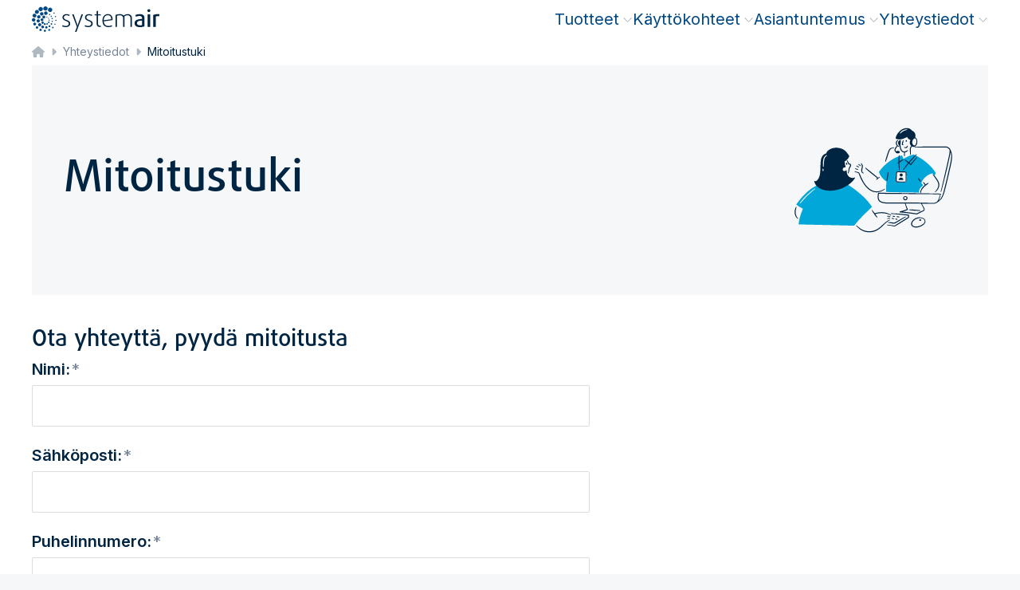

--- FILE ---
content_type: text/html; charset=utf-8
request_url: https://www.systemair.com/fi-fi/yhteystiedot/henkilokunta-yhteystiedot/mitoitustuki
body_size: 161449
content:
<!DOCTYPE html><html lang="fi"><head><meta charSet="utf-8"/><link rel="preconnect" href="https://shop.systemair.com" class="jsx-1944425667"/><meta name="version" content="4.0.6" class="jsx-1944425667"/><meta name="viewport" content="width=device-width, initial-scale=1" class="jsx-1944425667"/><link rel="alternate" href="https://www.systemair.com/fi-fi/yhteystiedot/henkilokunta-yhteystiedot/mitoitustuki" hreflang="fi-fi"/><link rel="canonical" href="https://www.systemair.com/fi-fi/yhteystiedot/henkilokunta-yhteystiedot/mitoitustuki"/><link href="/fontawesome/css/all.min.css" rel="stylesheet" class="jsx-1944425667"/><title class="jsx-3388772609">Mitoitustuki · Systemair</title><link rel="shortcut icon" href="/assets/brand/systemair/favicon.ico?_=1769694509501" class="jsx-3388772609"/><link rel="apple-touch-icon" sizes="180x180" href="/assets/brand/systemair/apple-touch-icon.png?_=1769694509501" class="jsx-3388772609"/><link rel="icon" type="image/png" href="/assets/brand/systemair/favicon-32.png?_=1769694509501" sizes="32x32" class="jsx-3388772609"/><link rel="icon" type="image/png" href="/assets/brand/systemair/favicon-16.png?_=1769694509501" sizes="16x16" class="jsx-3388772609"/><link rel="manifest" href="/assets/brand/systemair/site.webmanifest?_=1769694509501" class="jsx-3388772609"/><meta name="description" content="" class="jsx-3388772609"/><meta property="og:title" content="Mitoitustuki" class="jsx-3388772609"/><meta property="og:type" content="website" class="jsx-3388772609"/><meta property="og:image" content="" class="jsx-3388772609"/><meta property="og:url" content="https://www.systemair.com/fi-fi/yhteystiedot/henkilokunta-yhteystiedot/mitoitustuki" class="jsx-3388772609"/><meta property="og:description" content="" class="jsx-3388772609"/><meta property="og:locale" content="fi_FI" class="jsx-3388772609"/><meta name="next-head-count" content="20"/><link data-next-font="size-adjust" rel="preconnect" href="/" crossorigin="anonymous"/><link rel="preload" href="/_next/static/css/ea5ddc233492584d.css" as="style"/><link rel="stylesheet" href="/_next/static/css/ea5ddc233492584d.css" data-n-g=""/><link rel="preload" href="/_next/static/css/36b00a77cd1aff5c.css" as="style"/><link rel="stylesheet" href="/_next/static/css/36b00a77cd1aff5c.css" data-n-p=""/><link rel="preload" href="/_next/static/css/b9a9c6803890441e.css" as="style"/><link rel="stylesheet" href="/_next/static/css/b9a9c6803890441e.css"/><link rel="preload" href="/_next/static/css/0cb4d42ffc880813.css" as="style"/><link rel="stylesheet" href="/_next/static/css/0cb4d42ffc880813.css"/><link rel="preload" href="/_next/static/css/06a2a727c1f97248.css" as="style"/><link rel="stylesheet" href="/_next/static/css/06a2a727c1f97248.css"/><link rel="preload" href="/_next/static/css/7f397cfbebaaabeb.css" as="style"/><link rel="stylesheet" href="/_next/static/css/7f397cfbebaaabeb.css"/><link rel="preload" href="/_next/static/css/deaf2e14acd604b7.css" as="style"/><link rel="stylesheet" href="/_next/static/css/deaf2e14acd604b7.css"/><noscript data-n-css=""></noscript><script defer="" nomodule="" src="/_next/static/chunks/polyfills-42372ed130431b0a.js"></script><script defer="" src="/_next/static/chunks/6272.4fb190cd589d8faf.js"></script><script defer="" src="/_next/static/chunks/6360.a73ea1b2122940c8.js"></script><script defer="" src="/_next/static/chunks/4370.3fb450ddc242fda5.js"></script><script defer="" src="/_next/static/chunks/2591.1d22b01fd5c0ee36.js"></script><script defer="" src="/_next/static/chunks/1488.741ff7f65eab247e.js"></script><script defer="" src="/_next/static/chunks/1648.c67a4f5ebc03317c.js"></script><script defer="" src="/_next/static/chunks/3149.ad3a0dbbc3dde586.js"></script><script defer="" src="/_next/static/chunks/6737.8e7c5439e2e63bcf.js"></script><script defer="" src="/_next/static/chunks/9724.e1fe7e5704b56aad.js"></script><script defer="" src="/_next/static/chunks/6154.e109a6d0dbb312e0.js"></script><script defer="" src="/_next/static/chunks/8760.895be55c37fa0dd5.js"></script><script defer="" src="/_next/static/chunks/9332.3ea72c9f54718ab2.js"></script><script defer="" src="/_next/static/chunks/4277.957f427e84ac06d8.js"></script><script defer="" src="/_next/static/chunks/8438.5a174cfab91d8095.js"></script><script defer="" src="/_next/static/chunks/4134.9ce7fc173145b4a1.js"></script><script defer="" src="/_next/static/chunks/5197.33282a977af29d1a.js"></script><script defer="" src="/_next/static/chunks/656.c67f686a1713ccf0.js"></script><script defer="" src="/_next/static/chunks/7820.102db48c57708a46.js"></script><script defer="" src="/_next/static/chunks/7942.1d63d41b36b80b2d.js"></script><script defer="" src="/_next/static/chunks/7364.a5a8b92da4e4627b.js"></script><script defer="" src="/_next/static/chunks/5321.ab71584769e3d030.js"></script><script defer="" src="/_next/static/chunks/5232.e345c7bb1a150389.js"></script><script defer="" src="/_next/static/chunks/339.04f7cb3aeae8532d.js"></script><script defer="" src="/_next/static/chunks/1715.39418972d4c885b5.js"></script><script defer="" src="/_next/static/chunks/6369.958ac8ad4a65a524.js"></script><script defer="" src="/_next/static/chunks/160-638516ba40125368.js"></script><script defer="" src="/_next/static/chunks/2241-70cb72ab81ce657f.js"></script><script defer="" src="/_next/static/chunks/4718.ad7448436a7e3493.js"></script><script defer="" src="/_next/static/chunks/536.3537797be73f18f1.js"></script><script defer="" src="/_next/static/chunks/8262.88f268f9654d3922.js"></script><script defer="" src="/_next/static/chunks/8248.b3183c6e5e79efa9.js"></script><script defer="" src="/_next/static/chunks/2538.b706ce8ecc9ec13f.js"></script><script defer="" src="/_next/static/chunks/5747.363353d2597d79b1.js"></script><script defer="" src="/_next/static/chunks/8743.fe5416218b98ca4f.js"></script><script defer="" src="/_next/static/chunks/3653.fb4a17c03bebfb1b.js"></script><script defer="" src="/_next/static/chunks/7983.698a8495d70c50ab.js"></script><script defer="" src="/_next/static/chunks/4045.7c7e462e2ac5654f.js"></script><script defer="" src="/_next/static/chunks/5874.4b2d793e54e7465c.js"></script><script defer="" src="/_next/static/chunks/7d0bf13e.fea52f2033ffaa10.js"></script><script defer="" src="/_next/static/chunks/4266.1b4714fceb2cb0e8.js"></script><script defer="" src="/_next/static/chunks/8389.4e0cb50ad006d0d1.js"></script><script defer="" src="/_next/static/chunks/8961.b4c3f673ca48a810.js"></script><script defer="" src="/_next/static/chunks/1158.2158cd6536ed04da.js"></script><script defer="" src="/_next/static/chunks/2317.ee2fdaee264da90e.js"></script><script src="/_next/static/chunks/webpack-428ded876ccc3802.js" defer=""></script><script src="/_next/static/chunks/framework-40461e51349ca8e7.js" defer=""></script><script src="/_next/static/chunks/main-feaf8c0275cf50ce.js" defer=""></script><script src="/_next/static/chunks/pages/_app-1b77002dc419cae9.js" defer=""></script><script src="/_next/static/chunks/120-4eb1ec78e7b36a8e.js" defer=""></script><script src="/_next/static/chunks/1055-fd88b80159a78d7d.js" defer=""></script><script src="/_next/static/chunks/1686-2f6a1cd7c9d2f250.js" defer=""></script><script src="/_next/static/chunks/pages/%5Bbrand-language%5D/%5B%5B...params%5D%5D-2d124620de3a36b7.js" defer=""></script><script src="/_next/static/zBe2venmaM4C_iW9bSxNj/_buildManifest.js" defer=""></script><script src="/_next/static/zBe2venmaM4C_iW9bSxNj/_ssgManifest.js" defer=""></script><style id="__jsx-1944425667">:root{--inter-font:'__Inter_8a0ba0', '__Inter_Fallback_8a0ba0';--noto-sans-font:'__Noto_Sans_24433b', '__Noto_Sans_Fallback_24433b';--daxline-font:'__daxlineFont_84dbdf', '__daxlineFont_Fallback_84dbdf';--neuron-demi-bold-font:'__neuronDemiBoldFont_921c9f', '__neuronDemiBoldFont_Fallback_921c9f';--montserrat-font:'__Montserrat_84aa78', '__Montserrat_Fallback_84aa78'}</style><style id="__jsx-3388772609">:root{
--dms-brand-050: #F0F8FF;
--dms-brand-400: #037BC7;
--dms-brand-600: #004985;
--dms-brand-800: #003662;
--dms-brand-900: #002543;

--dms-accent-cool-050: #DDF3FA;
--dms-accent-cool-100: #B4E5F4;
--dms-accent-cool-400: #00A7D8;
--dms-accent-cool-600: #07789E;

--dms-accent-fresh-050: #E4F5F3;
--dms-accent-fresh-100: #C3E9E5;
--dms-accent-fresh-400: #33B3A8;
--dms-accent-fresh-600: #047C71;

--dms-accent-warm-050: #FBECE9;
--dms-accent-warm-100: #F7D5CE;
--dms-accent-warm-400: #E46F59;
--dms-accent-warm-600: #CB5640;

--dms-palette-red-050: #F9EBEA;
--dms-palette-red-400: #BD2D25;
--dms-palette-orange-050: #fff;
--dms-palette-orange-400: #E9A042;
--dms-palette-yellow-050: #fff;
--dms-palette-yellow-400: #FBDD4D;
--dms-palette-green-050: #EBF1F2;
--dms-palette-green-400: #36717B;
--dms-palette-blue-050: #fff;
--dms-palette-blue-400: #596EB6;
--dms-palette-indigo-050: #F1E9EC;
--dms-palette-indigo-400: #6A1E3F;
--dms-palette-violet-050: #F1EDF4;
--dms-palette-violet-400: #6F438C;

--dms-neutral-0: #FFFFFF;
--dms-neutral-050: #F6F7F8;
--dms-neutral-100: #EDEFF1;
--dms-neutral-200: #D9DDE1;
--dms-neutral-300: #C5CBD2;
--dms-neutral-400: #AFB8C1;
--dms-neutral-500: #94A0AC;
--dms-neutral-600: #768595;
--dms-neutral-700: #526272;
--dms-neutral-800: #323B44;
--dms-neutral-900: #191C1F;
--dms-neutral-1000: #000000;

--dms-info-050: #E6F3F6;
--dms-info-100: #B2D8E3;
--dms-info-400: #007FA5;
--dms-info-600: #007FA5;

--dms-warning-050: #F8E2C6;
--dms-warning-100: #F8E2C6;
--dms-warning-400: #E9A042;
--dms-warning-600: #E9A042;

--dms-danger-050: #ECC1B9;
--dms-danger-100: #ECC1B9;
--dms-danger-400: #C23318;
--dms-danger-600: #C23318;
--dms-danger-800: #8D220E;

--dms-success-050: #B8DACE;
--dms-success-100: #B8DACE;
--dms-success-400: #14875E;
--dms-success-600: #14875E;

--dms-systemair: #004985;
--dms-frico: #ED1C2E;
--dms-menerga: #FF9900;

--dms-preview-annotation-default: #FF007A;
--dms-preview-annotation-background: rgba(255, 0, 122, 0.10);
--dms-preview-label: #50B3B0;

--dms-mega-menu-offset: 0px;

--dms-text: var(--dms-brand-900);
--dms-font-brand-scale: 100%;

--dms-cta-default: var(--dms-brand-600);
--dms-cta-background: var(--dms-brand-050);
--dms-cta-hover: #037BC7;
--dms-cta-active: #037BC7;
--dms-cta-pressed: var(--dms-brand-800);
--dms-cta-article: var(--dms-cta-default);
--dms-cta-card: var(--dms-cta-default);

--dms-btn-default-text: white;
--dms-btn-default-background: linear-gradient(100deg, #0271BA 0%, #004985 100%);
--dms-btn-hover-text: var(--dms-btn-defalut-text);
--dms-btn-hover-background: var(--dms-cta-hover);
--dms-btn-active-text: var(--dms-btn-default-text);
--dms-btn-active-background: var(--dms-cta-active);
--dms-btn-pressed-text: var(--dms-btn-default-text);
--dms-btn-pressed-background: var(--dms-cta-pressed);

--dms-btn-secondary-default-text: var(--dms-cta-default);
--dms-btn-secondary-default-background: var(--dms-cta-background);
--dms-btn-secondary-hover-text: var(--dms-cta-hover);
--dms-btn-secondary-hover-background: white;
--dms-btn-secondary-active-text: var(--dms-cta-active);
--dms-btn-secondary-active-background: var(--dms-cta-background);
--dms-btn-secondary-pressed-text: var(--dms-cta-active);
--dms-btn-secondary-pressed-background: var(--dms-cta-background);

--dms-btn-danger-default-text: white;
--dms-btn-danger-default-background: linear-gradient(100deg, #DD634C 0%, #C23318 100%);
--dms-btn-danger-hover-text: var(--dms-btn-danger-default-text);
--dms-btn-danger-hover-background: #E46F59;
--dms-btn-danger-active-text: var(--dms-btn-danger-default-text);
--dms-btn-danger-active-background: #E46F59;
--dms-btn-danger-pressed-text: var(--dms-btn-danger-default-text);
--dms-btn-danger-pressed-background: var(--dms-danger-800);

--dms-btn-border-width: 0px;

--dms-menu-cta-default: var(--dms-cta-default);
--dms-menu-cta-hover: var(--dms-cta-hover);
--dms-menu-cta-active: var(--dms-cta-active);

--dms-shadow-default: rgba(0, 37, 67, 0.2);
--dms-shadow-cta: rgba(3, 123, 199, 0.3);
--dms-shadow-danger: rgba(194, 51, 24, 0.3);

--dms-tagline: var(--dms-info-600);
--dms-quote-text: var(--dms-accent-cool-400);
--dms-quote-icon: var(--dms-accent-cool-400);
--dms-benefit-icon: var(--dms-accent-cool-400);
--dms-event-image-background: var(--dms-accent-cool-100);
--dms-contact-hero: var(--dms-accent-cool-100);

--dms-card-background: var(--dms-neutral-050);
--dms-card-cta-background: var(--dms-cta-background);

--dms-frame-border: 40px solid var(--dms-neutral-050);
--dms-frame-thin-border: 16px solid var(--dms-neutral-050);

--dms-mega-menu-background-filter: none;
--dms-mega-menu-padding: 2.5rem 1.5rem;
--dms-mega-menu-container-padding:0;
--dms-mega-menu-background: white;
--dms-mega-menu-scrollbar-gutter: stable;
</style></head><body><div id="__next"><div class=""><div id="js-dimension-xs" class="jsx-1944425667 absolute sm:hidden"></div><div id="js-dimension-sm" class="jsx-1944425667 absolute hidden sm:block md:hidden"></div><div id="js-dimension-md" class="jsx-1944425667 absolute hidden md:block lg:hidden"></div><div id="js-dimension-lg" class="jsx-1944425667 absolute hidden lg:block xl:hidden"></div><div id="js-dimension-xl" class="jsx-1944425667 absolute hidden xl:block 2xl:hidden"></div><div id="js-dimension-2xl" class="jsx-1944425667 absolute hidden 2xl:block 3xl:hidden"></div><div id="js-dimension-3xl" class="jsx-1944425667 absolute hidden 3xl:block 4xl:hidden"></div><div id="js-dimension-4xl" class="jsx-1944425667 absolute hidden 4xl:block"></div><div id="js-dimension-mobile-nav" class="jsx-1944425667 absolute desktop-nav:hidden"></div><div id="js-dimension-desktop-nav" class="jsx-1944425667 absolute mobile-nav:hidden desktop-nav:block"></div><div id="js-dimension-screen-max" class="jsx-1944425667 absolute hidden screen-max:block"></div><div id="main-header" class="print:!pt-0 Header_main-header-wrap__CFATt"><header id="main-header-inner" class="mobile-nav:fixed print:!static w-full top-0 z-50 flex flex-col Header_main-header__24Etm fixed"><div class="flex justify-between Header_main-header-container__FwXt0 container-fluid"><div id="header-logo-wrapper" class="flex items-center gap-100 z-20 desktop-nav:flex-1"><a class="flex items-end gap-100 MainNavigation_header-logo__cDGUF" href="/fi-fi"><img id="header-logo" src="[data-uri]" alt="" width="639" height="128"/></a></div><div class="contents print:hidden"><div id="id-Rr2vm" class="MainNavigation_mobile-nav-container__FgYWm"><nav id="main-nav" class="MainNavigation_main-navigation__WXeJk"><ul id="main-nav-ul" class="MainNavigation_lvl-1__SWpg4"><li class="content-element content-element-nav-item gtm-nav-item gtm-nav-item-nav-item gtm-component-nav-item"><div class="MainNavigation_sb-link-wrap__mXeqq"><a class="gtm-nav-link" data-gtm-nav-level="1" data-gtm-nav-type="nav-item" href="/fi-fi/tuotteet">Tuotteet<span class="hidden desktop-nav:flex pl-050 text-neutral-400"><svg aria-hidden="true" focusable="false" data-prefix="fal" data-icon="angle-up" class="svg-inline--fa fa-angle-up fa-xs MainNavigation_megamenu-indicator__WcPmz" role="img" xmlns="http://www.w3.org/2000/svg" viewBox="0 0 448 512"><path fill="currentColor" d="M212.7 148.7c6.2-6.2 16.4-6.2 22.6 0l160 160c6.2 6.2 6.2 16.4 0 22.6s-16.4 6.2-22.6 0L224 182.6 75.3 331.3c-6.2 6.2-16.4 6.2-22.6 0s-6.2-16.4 0-22.6l160-160z"></path></svg></span><span class="hidden mobile-nav:inline-block ml-auto text-neutral-400 MainNavigation_mobile-next-indicator__n8_O6"><svg aria-hidden="true" focusable="false" data-prefix="fal" data-icon="chevron-right" class="svg-inline--fa fa-chevron-right " role="img" xmlns="http://www.w3.org/2000/svg" viewBox="0 0 320 512"><path fill="currentColor" d="M299.3 244.7c6.2 6.2 6.2 16.4 0 22.6l-192 192c-6.2 6.2-16.4 6.2-22.6 0s-6.2-16.4 0-22.6L265.4 256 84.7 75.3c-6.2-6.2-6.2-16.4 0-22.6s16.4-6.2 22.6 0l192 192z"></path></svg></span></a></div><div id="id-R1ar2vm" class="gtm-nav MainNavigation_megamenu__RQEu8 MainNavigation_mobile-menu-container__2XRLj"><div class="container-screen"><div class="MainNavigation_megamenu-container__1jZXo"><ul class="MainNavigation_lvl-2__ZLJpf"><li class="hidden MainNavigation_mobile-back-wrap__GB818"><div class="MainNavigation_mobile-back-trigger__r0EVI"><svg aria-hidden="true" focusable="false" data-prefix="fal" data-icon="chevron-left" class="svg-inline--fa fa-chevron-left mr-100" role="img" xmlns="http://www.w3.org/2000/svg" viewBox="0 0 320 512"><path fill="currentColor" d="M20.7 267.3c-6.2-6.2-6.2-16.4 0-22.6l192-192c6.2-6.2 16.4-6.2 22.6 0s6.2 16.4 0 22.6L54.6 256 235.3 436.7c6.2 6.2 6.2 16.4 0 22.6s-16.4 6.2-22.6 0l-192-192z"></path></svg> <!-- -->Tuotteet</div><a class="MainNavigation_mobile-back-link__g_peS gtm-nav-link group NavItem_nav-item-container__gdnQ6 NavItem_nav-item-container--has-link__GhMBX" target="_self" href="/fi-fi/tuotteet"><div class="NavItem_nav-link-container__N4yll NavItem_nav-link-text__AC_qJ NavItem_nav-link-text--has-link__JN_C6"><div class="NavItem_nav-link__Tx_Me NavItem_nav-link--mobile-open-link___7Xen NavItem_nav-link--has-link__eY5ek"><span class="NavItem_nav-link-title__ZwMRN NavItem_nav-link-title--has-link__RMx_6"><svg aria-hidden="true" focusable="false" data-prefix="fal" data-icon="arrow-right" class="svg-inline--fa fa-arrow-right ml-100" role="img" xmlns="http://www.w3.org/2000/svg" viewBox="0 0 448 512"><path fill="currentColor" d="M443.3 267.3c6.2-6.2 6.2-16.4 0-22.6l-176-176c-6.2-6.2-16.4-6.2-22.6 0s-6.2 16.4 0 22.6L393.4 240 16 240c-8.8 0-16 7.2-16 16s7.2 16 16 16l377.4 0L244.7 420.7c-6.2 6.2-6.2 16.4 0 22.6s16.4 6.2 22.6 0l176-176z"></path></svg></span></div></div></a></li><li class="content-element content-element-nav-product-list gtm-nav-item gtm-nav-item-product-category gtm-component-product-category h-fit-content"><a class="content-element content-element-nav-product-list gtm-nav-link group NavItem_nav-item-container__gdnQ6 NavItem_nav-item-container--has-link__GhMBX NavItem_nav-item-container--has-children__VaaxM NavItem_nav-item-container--is-product-category__4aBOa gtm-nav-product-category NavItem_nav-item-container--is-first-item-in-col__XUdhS" data-gtm-nav-level="2" data-gtm-nav-type="product-category" href="/fi-fi/tuotteet/puhaltimet"><div class="NavItem_nav-link-container__N4yll NavItem_nav-link-text__AC_qJ NavItem_nav-link-text--has-link__JN_C6"><div class="NavItem_nav-link__Tx_Me NavItem_nav-link--level-2__5hKuA NavItem_nav-link--has-link__eY5ek"><div class="mr-100 shrink-0 NavItem_nav-icon__pEOkw"><span style="box-sizing:border-box;display:inline-block;overflow:hidden;width:initial;height:initial;background:none;opacity:1;border:0;margin:0;padding:0;position:relative;max-width:100%"><span style="box-sizing:border-box;display:block;width:initial;height:initial;background:none;opacity:1;border:0;margin:0;padding:0;max-width:100%"><img style="display:block;max-width:100%;width:initial;height:initial;background:none;opacity:1;border:0;margin:0;padding:0" alt="" aria-hidden="true" src="data:image/svg+xml,%3csvg%20xmlns=%27http://www.w3.org/2000/svg%27%20version=%271.1%27%20width=%2732%27%20height=%2732%27/%3e"/></span><img id="" alt="" src="[data-uri]" decoding="async" data-nimg="intrinsic" style="position:absolute;top:0;left:0;bottom:0;right:0;box-sizing:border-box;padding:0;border:none;margin:auto;display:block;width:0;height:0;min-width:100%;max-width:100%;min-height:100%;max-height:100%"/></span></div><span class="NavItem_nav-link-title__ZwMRN NavItem_nav-link-title--has-link__RMx_6">Puhaltimet</span><div class="ml-auto"><span class="hidden mobile-nav:inline-block ml-auto text-neutral-400 MainNavigation_mobile-next-indicator__n8_O6"><svg aria-hidden="true" focusable="false" data-prefix="fal" data-icon="chevron-right" class="svg-inline--fa fa-chevron-right " role="img" xmlns="http://www.w3.org/2000/svg" viewBox="0 0 320 512"><path fill="currentColor" d="M299.3 244.7c6.2 6.2 6.2 16.4 0 22.6l-192 192c-6.2 6.2-16.4 6.2-22.6 0s-6.2-16.4 0-22.6L265.4 256 84.7 75.3c-6.2-6.2-6.2-16.4 0-22.6s16.4-6.2 22.6 0l192 192z"></path></svg></span></div></div></div></a><ul id="" class="MainNavigation_mobile-menu-container__2XRLj MainNavigation_nav-item-submenu-wrapper__5_zDv MainNavigation_lvl-3__ACto7"><li class="hidden MainNavigation_mobile-back-wrap__GB818"><div class="MainNavigation_mobile-back-trigger__r0EVI"><svg aria-hidden="true" focusable="false" data-prefix="fal" data-icon="chevron-left" class="svg-inline--fa fa-chevron-left mr-100" role="img" xmlns="http://www.w3.org/2000/svg" viewBox="0 0 320 512"><path fill="currentColor" d="M20.7 267.3c-6.2-6.2-6.2-16.4 0-22.6l192-192c6.2-6.2 16.4-6.2 22.6 0s6.2 16.4 0 22.6L54.6 256 235.3 436.7c6.2 6.2 6.2 16.4 0 22.6s-16.4 6.2-22.6 0l-192-192z"></path></svg> <!-- -->Puhaltimet</div><a class="MainNavigation_mobile-back-link__g_peS gtm-nav-link group NavItem_nav-item-container__gdnQ6 NavItem_nav-item-container--has-link__GhMBX" target="_self" href="/fi-fi/tuotteet/puhaltimet"><div class="NavItem_nav-link-container__N4yll NavItem_nav-link-text__AC_qJ NavItem_nav-link-text--has-link__JN_C6"><div class="NavItem_nav-link__Tx_Me NavItem_nav-link--mobile-open-link___7Xen NavItem_nav-link--has-link__eY5ek"><span class="NavItem_nav-link-title__ZwMRN NavItem_nav-link-title--has-link__RMx_6"><svg aria-hidden="true" focusable="false" data-prefix="fal" data-icon="arrow-right" class="svg-inline--fa fa-arrow-right ml-100" role="img" xmlns="http://www.w3.org/2000/svg" viewBox="0 0 448 512"><path fill="currentColor" d="M443.3 267.3c6.2-6.2 6.2-16.4 0-22.6l-176-176c-6.2-6.2-16.4-6.2-22.6 0s-6.2 16.4 0 22.6L393.4 240 16 240c-8.8 0-16 7.2-16 16s7.2 16 16 16l377.4 0L244.7 420.7c-6.2 6.2-6.2 16.4 0 22.6s16.4 6.2 22.6 0l176-176z"></path></svg></span></div></div></a></li><li class="gtm-nav-item gtm-nav-item-product-category gtm-component-product-category h-fit-content"><a class="gtm-nav-link group NavItem_nav-item-container__gdnQ6 NavItem_nav-item-container--has-link__GhMBX NavItem_nav-item-container--is-product-category__4aBOa gtm-nav-product-category" data-gtm-nav-level="3" data-gtm-nav-type="product-category" href="/fi-fi/tuotteet/puhaltimet/kanavapuhaltimet"><div class="NavItem_nav-link-container__N4yll NavItem_nav-link-text__AC_qJ NavItem_nav-link-text--has-link__JN_C6"><div class="NavItem_nav-link__Tx_Me NavItem_nav-link--level-3__VrTvq NavItem_nav-link--has-link__eY5ek"><div class="mr-100 shrink-0 NavItem_nav-icon__pEOkw"><span style="box-sizing:border-box;display:inline-block;overflow:hidden;width:initial;height:initial;background:none;opacity:1;border:0;margin:0;padding:0;position:relative;max-width:100%"><span style="box-sizing:border-box;display:block;width:initial;height:initial;background:none;opacity:1;border:0;margin:0;padding:0;max-width:100%"><img style="display:block;max-width:100%;width:initial;height:initial;background:none;opacity:1;border:0;margin:0;padding:0" alt="" aria-hidden="true" src="data:image/svg+xml,%3csvg%20xmlns=%27http://www.w3.org/2000/svg%27%20version=%271.1%27%20width=%2732%27%20height=%2732%27/%3e"/></span><img id="" alt="" src="[data-uri]" decoding="async" data-nimg="intrinsic" style="position:absolute;top:0;left:0;bottom:0;right:0;box-sizing:border-box;padding:0;border:none;margin:auto;display:block;width:0;height:0;min-width:100%;max-width:100%;min-height:100%;max-height:100%"/></span></div><span class="NavItem_nav-link-title__ZwMRN NavItem_nav-link-title--has-link__RMx_6">Kanavapuhaltimet</span></div></div></a></li><li class="gtm-nav-item gtm-nav-item-product-category gtm-component-product-category h-fit-content"><a class="gtm-nav-link group NavItem_nav-item-container__gdnQ6 NavItem_nav-item-container--has-link__GhMBX NavItem_nav-item-container--is-product-category__4aBOa gtm-nav-product-category" data-gtm-nav-level="3" data-gtm-nav-type="product-category" href="/fi-fi/tuotteet/puhaltimet/huippuimurit"><div class="NavItem_nav-link-container__N4yll NavItem_nav-link-text__AC_qJ NavItem_nav-link-text--has-link__JN_C6"><div class="NavItem_nav-link__Tx_Me NavItem_nav-link--level-3__VrTvq NavItem_nav-link--has-link__eY5ek"><div class="mr-100 shrink-0 NavItem_nav-icon__pEOkw"><span style="box-sizing:border-box;display:inline-block;overflow:hidden;width:initial;height:initial;background:none;opacity:1;border:0;margin:0;padding:0;position:relative;max-width:100%"><span style="box-sizing:border-box;display:block;width:initial;height:initial;background:none;opacity:1;border:0;margin:0;padding:0;max-width:100%"><img style="display:block;max-width:100%;width:initial;height:initial;background:none;opacity:1;border:0;margin:0;padding:0" alt="" aria-hidden="true" src="data:image/svg+xml,%3csvg%20xmlns=%27http://www.w3.org/2000/svg%27%20version=%271.1%27%20width=%2732%27%20height=%2732%27/%3e"/></span><img id="" alt="" src="[data-uri]" decoding="async" data-nimg="intrinsic" style="position:absolute;top:0;left:0;bottom:0;right:0;box-sizing:border-box;padding:0;border:none;margin:auto;display:block;width:0;height:0;min-width:100%;max-width:100%;min-height:100%;max-height:100%"/></span></div><span class="NavItem_nav-link-title__ZwMRN NavItem_nav-link-title--has-link__RMx_6">Huippuimurit</span></div></div></a></li><li class="gtm-nav-item gtm-nav-item-product-category gtm-component-product-category h-fit-content"><a class="gtm-nav-link group NavItem_nav-item-container__gdnQ6 NavItem_nav-item-container--has-link__GhMBX NavItem_nav-item-container--is-product-category__4aBOa gtm-nav-product-category" data-gtm-nav-level="3" data-gtm-nav-type="product-category" href="/fi-fi/tuotteet/puhaltimet/aksiaalipuhaltimet"><div class="NavItem_nav-link-container__N4yll NavItem_nav-link-text__AC_qJ NavItem_nav-link-text--has-link__JN_C6"><div class="NavItem_nav-link__Tx_Me NavItem_nav-link--level-3__VrTvq NavItem_nav-link--has-link__eY5ek"><div class="mr-100 shrink-0 NavItem_nav-icon__pEOkw"><span style="box-sizing:border-box;display:inline-block;overflow:hidden;width:initial;height:initial;background:none;opacity:1;border:0;margin:0;padding:0;position:relative;max-width:100%"><span style="box-sizing:border-box;display:block;width:initial;height:initial;background:none;opacity:1;border:0;margin:0;padding:0;max-width:100%"><img style="display:block;max-width:100%;width:initial;height:initial;background:none;opacity:1;border:0;margin:0;padding:0" alt="" aria-hidden="true" src="data:image/svg+xml,%3csvg%20xmlns=%27http://www.w3.org/2000/svg%27%20version=%271.1%27%20width=%2732%27%20height=%2732%27/%3e"/></span><img id="" alt="" src="[data-uri]" decoding="async" data-nimg="intrinsic" style="position:absolute;top:0;left:0;bottom:0;right:0;box-sizing:border-box;padding:0;border:none;margin:auto;display:block;width:0;height:0;min-width:100%;max-width:100%;min-height:100%;max-height:100%"/></span></div><span class="NavItem_nav-link-title__ZwMRN NavItem_nav-link-title--has-link__RMx_6">Aksiaalipuhaltimet</span></div></div></a></li><li class="gtm-nav-item gtm-nav-item-product-category gtm-component-product-category h-fit-content"><a class="gtm-nav-link group NavItem_nav-item-container__gdnQ6 NavItem_nav-item-container--has-link__GhMBX NavItem_nav-item-container--is-product-category__4aBOa gtm-nav-product-category" data-gtm-nav-level="3" data-gtm-nav-type="product-category" href="/fi-fi/tuotteet/puhaltimet/kylpyhuonepuhaltimet"><div class="NavItem_nav-link-container__N4yll NavItem_nav-link-text__AC_qJ NavItem_nav-link-text--has-link__JN_C6"><div class="NavItem_nav-link__Tx_Me NavItem_nav-link--level-3__VrTvq NavItem_nav-link--has-link__eY5ek"><div class="mr-100 shrink-0 NavItem_nav-icon__pEOkw"><span style="box-sizing:border-box;display:inline-block;overflow:hidden;width:initial;height:initial;background:none;opacity:1;border:0;margin:0;padding:0;position:relative;max-width:100%"><span style="box-sizing:border-box;display:block;width:initial;height:initial;background:none;opacity:1;border:0;margin:0;padding:0;max-width:100%"><img style="display:block;max-width:100%;width:initial;height:initial;background:none;opacity:1;border:0;margin:0;padding:0" alt="" aria-hidden="true" src="data:image/svg+xml,%3csvg%20xmlns=%27http://www.w3.org/2000/svg%27%20version=%271.1%27%20width=%2732%27%20height=%2732%27/%3e"/></span><img id="" alt="" src="[data-uri]" decoding="async" data-nimg="intrinsic" style="position:absolute;top:0;left:0;bottom:0;right:0;box-sizing:border-box;padding:0;border:none;margin:auto;display:block;width:0;height:0;min-width:100%;max-width:100%;min-height:100%;max-height:100%"/></span></div><span class="NavItem_nav-link-title__ZwMRN NavItem_nav-link-title--has-link__RMx_6">Kylpyhuonepuhaltimet</span></div></div></a></li><li class="gtm-nav-item gtm-nav-item-product-category gtm-component-product-category h-fit-content"><a class="gtm-nav-link group NavItem_nav-item-container__gdnQ6 NavItem_nav-item-container--has-link__GhMBX NavItem_nav-item-container--is-product-category__4aBOa gtm-nav-product-category" data-gtm-nav-level="3" data-gtm-nav-type="product-category" href="/fi-fi/tuotteet/puhaltimet/keskipakopuhaltimet"><div class="NavItem_nav-link-container__N4yll NavItem_nav-link-text__AC_qJ NavItem_nav-link-text--has-link__JN_C6"><div class="NavItem_nav-link__Tx_Me NavItem_nav-link--level-3__VrTvq NavItem_nav-link--has-link__eY5ek"><div class="mr-100 shrink-0 NavItem_nav-icon__pEOkw"><span style="box-sizing:border-box;display:inline-block;overflow:hidden;width:initial;height:initial;background:none;opacity:1;border:0;margin:0;padding:0;position:relative;max-width:100%"><span style="box-sizing:border-box;display:block;width:initial;height:initial;background:none;opacity:1;border:0;margin:0;padding:0;max-width:100%"><img style="display:block;max-width:100%;width:initial;height:initial;background:none;opacity:1;border:0;margin:0;padding:0" alt="" aria-hidden="true" src="data:image/svg+xml,%3csvg%20xmlns=%27http://www.w3.org/2000/svg%27%20version=%271.1%27%20width=%2732%27%20height=%2732%27/%3e"/></span><img id="" alt="" src="[data-uri]" decoding="async" data-nimg="intrinsic" style="position:absolute;top:0;left:0;bottom:0;right:0;box-sizing:border-box;padding:0;border:none;margin:auto;display:block;width:0;height:0;min-width:100%;max-width:100%;min-height:100%;max-height:100%"/></span></div><span class="NavItem_nav-link-title__ZwMRN NavItem_nav-link-title--has-link__RMx_6">Keskipakopuhaltimet</span></div></div></a></li><li class="gtm-nav-item gtm-nav-item-product-category gtm-component-product-category h-fit-content"><a class="gtm-nav-link group NavItem_nav-item-container__gdnQ6 NavItem_nav-item-container--has-link__GhMBX NavItem_nav-item-container--is-product-category__4aBOa gtm-nav-product-category" data-gtm-nav-level="3" data-gtm-nav-type="product-category" href="/fi-fi/tuotteet/puhaltimet/kattopuhaltimet"><div class="NavItem_nav-link-container__N4yll NavItem_nav-link-text__AC_qJ NavItem_nav-link-text--has-link__JN_C6"><div class="NavItem_nav-link__Tx_Me NavItem_nav-link--level-3__VrTvq NavItem_nav-link--has-link__eY5ek"><div class="mr-100 shrink-0 NavItem_nav-icon__pEOkw"><span style="box-sizing:border-box;display:inline-block;overflow:hidden;width:initial;height:initial;background:none;opacity:1;border:0;margin:0;padding:0;position:relative;max-width:100%"><span style="box-sizing:border-box;display:block;width:initial;height:initial;background:none;opacity:1;border:0;margin:0;padding:0;max-width:100%"><img style="display:block;max-width:100%;width:initial;height:initial;background:none;opacity:1;border:0;margin:0;padding:0" alt="" aria-hidden="true" src="data:image/svg+xml,%3csvg%20xmlns=%27http://www.w3.org/2000/svg%27%20version=%271.1%27%20width=%2732%27%20height=%2732%27/%3e"/></span><img id="" alt="" src="[data-uri]" decoding="async" data-nimg="intrinsic" style="position:absolute;top:0;left:0;bottom:0;right:0;box-sizing:border-box;padding:0;border:none;margin:auto;display:block;width:0;height:0;min-width:100%;max-width:100%;min-height:100%;max-height:100%"/></span></div><span class="NavItem_nav-link-title__ZwMRN NavItem_nav-link-title--has-link__RMx_6">Kattopuhaltimet</span></div></div></a></li><li class="gtm-nav-item gtm-nav-item-product-category gtm-component-product-category h-fit-content"><a class="gtm-nav-link group NavItem_nav-item-container__gdnQ6 NavItem_nav-item-container--has-link__GhMBX NavItem_nav-item-container--is-product-category__4aBOa gtm-nav-product-category" data-gtm-nav-level="3" data-gtm-nav-type="product-category" href="/fi-fi/tuotteet/puhaltimet/lisatarvikkeet"><div class="NavItem_nav-link-container__N4yll NavItem_nav-link-text__AC_qJ NavItem_nav-link-text--has-link__JN_C6"><div class="NavItem_nav-link__Tx_Me NavItem_nav-link--level-3__VrTvq NavItem_nav-link--has-link__eY5ek"><div class="mr-100 shrink-0 NavItem_nav-icon__pEOkw"><span style="box-sizing:border-box;display:inline-block;overflow:hidden;width:initial;height:initial;background:none;opacity:1;border:0;margin:0;padding:0;position:relative;max-width:100%"><span style="box-sizing:border-box;display:block;width:initial;height:initial;background:none;opacity:1;border:0;margin:0;padding:0;max-width:100%"><img style="display:block;max-width:100%;width:initial;height:initial;background:none;opacity:1;border:0;margin:0;padding:0" alt="" aria-hidden="true" src="data:image/svg+xml,%3csvg%20xmlns=%27http://www.w3.org/2000/svg%27%20version=%271.1%27%20width=%2732%27%20height=%2732%27/%3e"/></span><img id="" alt="" src="[data-uri]" decoding="async" data-nimg="intrinsic" style="position:absolute;top:0;left:0;bottom:0;right:0;box-sizing:border-box;padding:0;border:none;margin:auto;display:block;width:0;height:0;min-width:100%;max-width:100%;min-height:100%;max-height:100%"/></span></div><span class="NavItem_nav-link-title__ZwMRN NavItem_nav-link-title--has-link__RMx_6">Lisätarvikkeet</span></div></div></a></li><li class="gtm-nav-item gtm-nav-item-product-category gtm-component-product-category h-fit-content"><a class="gtm-nav-link group NavItem_nav-item-container__gdnQ6 NavItem_nav-item-container--has-link__GhMBX NavItem_nav-item-container--is-product-category__4aBOa gtm-nav-product-category" data-gtm-nav-level="3" data-gtm-nav-type="product-category" href="/fi-fi/tuotteet/puhaltimet/suuntapainepuhaltimet"><div class="NavItem_nav-link-container__N4yll NavItem_nav-link-text__AC_qJ NavItem_nav-link-text--has-link__JN_C6"><div class="NavItem_nav-link__Tx_Me NavItem_nav-link--level-3__VrTvq NavItem_nav-link--has-link__eY5ek"><div class="mr-100 shrink-0 NavItem_nav-icon__pEOkw"><span style="box-sizing:border-box;display:inline-block;overflow:hidden;width:initial;height:initial;background:none;opacity:1;border:0;margin:0;padding:0;position:relative;max-width:100%"><span style="box-sizing:border-box;display:block;width:initial;height:initial;background:none;opacity:1;border:0;margin:0;padding:0;max-width:100%"><img style="display:block;max-width:100%;width:initial;height:initial;background:none;opacity:1;border:0;margin:0;padding:0" alt="" aria-hidden="true" src="data:image/svg+xml,%3csvg%20xmlns=%27http://www.w3.org/2000/svg%27%20version=%271.1%27%20width=%2732%27%20height=%2732%27/%3e"/></span><img id="" alt="" src="[data-uri]" decoding="async" data-nimg="intrinsic" style="position:absolute;top:0;left:0;bottom:0;right:0;box-sizing:border-box;padding:0;border:none;margin:auto;display:block;width:0;height:0;min-width:100%;max-width:100%;min-height:100%;max-height:100%"/></span></div><span class="NavItem_nav-link-title__ZwMRN NavItem_nav-link-title--has-link__RMx_6">Suuntapainepuhaltimet</span></div></div></a></li></ul></li><li class="content-element content-element-nav-product-list gtm-nav-item gtm-nav-item-product-category gtm-component-product-category h-fit-content"><a class="content-element content-element-nav-product-list gtm-nav-link group NavItem_nav-item-container__gdnQ6 NavItem_nav-item-container--has-link__GhMBX NavItem_nav-item-container--has-children__VaaxM NavItem_nav-item-container--has-extended-text__7wM0V NavItem_nav-item-container--is-product-category__4aBOa gtm-nav-product-category NavItem_nav-item-container--is-first-item-in-col__XUdhS" data-gtm-nav-level="2" data-gtm-nav-type="product-category" href="/fi-fi/tuotteet/ilmanvaihtokoneet"><div class="NavItem_nav-link-container__N4yll NavItem_nav-link-text__AC_qJ NavItem_nav-link-text--has-link__JN_C6"><div class="NavItem_nav-link__Tx_Me NavItem_nav-link--level-2__5hKuA NavItem_nav-link--has-link__eY5ek"><div class="mr-100 shrink-0 NavItem_nav-icon__pEOkw"><span style="box-sizing:border-box;display:inline-block;overflow:hidden;width:initial;height:initial;background:none;opacity:1;border:0;margin:0;padding:0;position:relative;max-width:100%"><span style="box-sizing:border-box;display:block;width:initial;height:initial;background:none;opacity:1;border:0;margin:0;padding:0;max-width:100%"><img style="display:block;max-width:100%;width:initial;height:initial;background:none;opacity:1;border:0;margin:0;padding:0" alt="" aria-hidden="true" src="data:image/svg+xml,%3csvg%20xmlns=%27http://www.w3.org/2000/svg%27%20version=%271.1%27%20width=%2732%27%20height=%2732%27/%3e"/></span><img id="" alt="" src="[data-uri]" decoding="async" data-nimg="intrinsic" style="position:absolute;top:0;left:0;bottom:0;right:0;box-sizing:border-box;padding:0;border:none;margin:auto;display:block;width:0;height:0;min-width:100%;max-width:100%;min-height:100%;max-height:100%"/></span></div><span class="NavItem_nav-link-title__ZwMRN NavItem_nav-link-title--has-link__RMx_6">Ilmanvaihtokoneet</span><div class="ml-auto"><span class="hidden mobile-nav:inline-block ml-auto text-neutral-400 MainNavigation_mobile-next-indicator__n8_O6"><svg aria-hidden="true" focusable="false" data-prefix="fal" data-icon="chevron-right" class="svg-inline--fa fa-chevron-right " role="img" xmlns="http://www.w3.org/2000/svg" viewBox="0 0 320 512"><path fill="currentColor" d="M299.3 244.7c6.2 6.2 6.2 16.4 0 22.6l-192 192c-6.2 6.2-16.4 6.2-22.6 0s-6.2-16.4 0-22.6L265.4 256 84.7 75.3c-6.2-6.2-6.2-16.4 0-22.6s16.4-6.2 22.6 0l192 192z"></path></svg></span></div></div><span class="mobile-nav:hidden">Systemair tarjoaa sopivimmat, energiaoptimoidut ilmankäsittelykoneet kaikkiin hankkeisiin, suurista, joustavista, modulaarisista ratkaisuista pieniin ja kompakteihin yksittäisiin yksiköihin.</span></div></a><ul id="" class="MainNavigation_mobile-menu-container__2XRLj MainNavigation_nav-item-submenu-wrapper__5_zDv MainNavigation_lvl-3__ACto7"><li class="hidden MainNavigation_mobile-back-wrap__GB818"><div class="MainNavigation_mobile-back-trigger__r0EVI"><svg aria-hidden="true" focusable="false" data-prefix="fal" data-icon="chevron-left" class="svg-inline--fa fa-chevron-left mr-100" role="img" xmlns="http://www.w3.org/2000/svg" viewBox="0 0 320 512"><path fill="currentColor" d="M20.7 267.3c-6.2-6.2-6.2-16.4 0-22.6l192-192c6.2-6.2 16.4-6.2 22.6 0s6.2 16.4 0 22.6L54.6 256 235.3 436.7c6.2 6.2 6.2 16.4 0 22.6s-16.4 6.2-22.6 0l-192-192z"></path></svg> <!-- -->Ilmanvaihtokoneet</div><a class="MainNavigation_mobile-back-link__g_peS gtm-nav-link group NavItem_nav-item-container__gdnQ6 NavItem_nav-item-container--has-link__GhMBX" target="_self" href="/fi-fi/tuotteet/ilmanvaihtokoneet"><div class="NavItem_nav-link-container__N4yll NavItem_nav-link-text__AC_qJ NavItem_nav-link-text--has-link__JN_C6"><div class="NavItem_nav-link__Tx_Me NavItem_nav-link--mobile-open-link___7Xen NavItem_nav-link--has-link__eY5ek"><span class="NavItem_nav-link-title__ZwMRN NavItem_nav-link-title--has-link__RMx_6"><svg aria-hidden="true" focusable="false" data-prefix="fal" data-icon="arrow-right" class="svg-inline--fa fa-arrow-right ml-100" role="img" xmlns="http://www.w3.org/2000/svg" viewBox="0 0 448 512"><path fill="currentColor" d="M443.3 267.3c6.2-6.2 6.2-16.4 0-22.6l-176-176c-6.2-6.2-16.4-6.2-22.6 0s-6.2 16.4 0 22.6L393.4 240 16 240c-8.8 0-16 7.2-16 16s7.2 16 16 16l377.4 0L244.7 420.7c-6.2 6.2-6.2 16.4 0 22.6s16.4 6.2 22.6 0l176-176z"></path></svg></span></div></div></a></li><li class="w-full mobile-nav:mb-200 mobile-nav:px-250"><a class="gtm-component-product-range gtm-product-link gtm-product-link-range group NavCard_nav-card-link__rVpYI NavCard_nav-card-link--has-link__g228H NavCard_nav-card-link--product__WA_eG NavCard_nav-card-link--no-tagline__A9Dt_" target="_self" data-gtm-nav-level="4" data-gtm-nav-type="product-list-card" href="/fi-fi/tuotteet/ilmanvaihtokoneet/geniox"><div class="NavCard_nav-card-container__B_VAX"><div class="NavCard_nav-card-image-container__hJDcJ"><div class="NavCard_nav-card-image__GBz_V NavCard_mini-card-image--product__17qqj" style="background-image:url(&quot;https://a.storyblok.com/f/108972/a73da85ca0/product-range-image_geniox.png/m/128x0/filters:quality(60)&quot;)"></div></div><span class="NavCard_nav-card-link-label__2j7oc group-hover:text-menu-cta-hover NavCard_product-card-link-label__4mUKM">Geniox</span></div></a></li><li class="w-full mobile-nav:mb-200 mobile-nav:px-250"><a class="gtm-component-product-range gtm-product-link gtm-product-link-range group NavCard_nav-card-link__rVpYI NavCard_nav-card-link--has-link__g228H NavCard_nav-card-link--product__WA_eG NavCard_nav-card-link--no-tagline__A9Dt_" target="_self" data-gtm-nav-level="4" data-gtm-nav-type="product-list-card" href="/fi-fi/tuotteet/ilmanvaihtokoneet/topvex"><div class="NavCard_nav-card-container__B_VAX"><div class="NavCard_nav-card-image-container__hJDcJ"><div class="NavCard_nav-card-image__GBz_V NavCard_mini-card-image--product__17qqj" style="background-image:url(&quot;https://a.storyblok.com/f/108972/2083x750/cdb7755190/topvex-range.png/m/128x0/filters:quality(60)&quot;)"></div></div><span class="NavCard_nav-card-link-label__2j7oc group-hover:text-menu-cta-hover NavCard_product-card-link-label__4mUKM">Topvex</span></div></a></li></ul></li><li class="content-element content-element-nav-product-list gtm-nav-item gtm-nav-item-product-category gtm-component-product-category h-fit-content"><a class="content-element content-element-nav-product-list gtm-nav-link group NavItem_nav-item-container__gdnQ6 NavItem_nav-item-container--has-link__GhMBX NavItem_nav-item-container--has-children__VaaxM NavItem_nav-item-container--is-product-category__4aBOa gtm-nav-product-category NavItem_nav-item-container--is-first-item-in-col__XUdhS" data-gtm-nav-level="2" data-gtm-nav-type="product-category" href="/fi-fi/tuotteet/asuintalojen-ilmanvaihto"><div class="NavItem_nav-link-container__N4yll NavItem_nav-link-text__AC_qJ NavItem_nav-link-text--has-link__JN_C6"><div class="NavItem_nav-link__Tx_Me NavItem_nav-link--level-2__5hKuA NavItem_nav-link--has-link__eY5ek"><div class="mr-100 shrink-0 NavItem_nav-icon__pEOkw"><span style="box-sizing:border-box;display:inline-block;overflow:hidden;width:initial;height:initial;background:none;opacity:1;border:0;margin:0;padding:0;position:relative;max-width:100%"><span style="box-sizing:border-box;display:block;width:initial;height:initial;background:none;opacity:1;border:0;margin:0;padding:0;max-width:100%"><img style="display:block;max-width:100%;width:initial;height:initial;background:none;opacity:1;border:0;margin:0;padding:0" alt="" aria-hidden="true" src="data:image/svg+xml,%3csvg%20xmlns=%27http://www.w3.org/2000/svg%27%20version=%271.1%27%20width=%2732%27%20height=%2732%27/%3e"/></span><img id="" alt="" src="[data-uri]" decoding="async" data-nimg="intrinsic" style="position:absolute;top:0;left:0;bottom:0;right:0;box-sizing:border-box;padding:0;border:none;margin:auto;display:block;width:0;height:0;min-width:100%;max-width:100%;min-height:100%;max-height:100%"/></span></div><span class="NavItem_nav-link-title__ZwMRN NavItem_nav-link-title--has-link__RMx_6">Asuintalojen ilmanvaihto</span><div class="ml-auto"><span class="hidden mobile-nav:inline-block ml-auto text-neutral-400 MainNavigation_mobile-next-indicator__n8_O6"><svg aria-hidden="true" focusable="false" data-prefix="fal" data-icon="chevron-right" class="svg-inline--fa fa-chevron-right " role="img" xmlns="http://www.w3.org/2000/svg" viewBox="0 0 320 512"><path fill="currentColor" d="M299.3 244.7c6.2 6.2 6.2 16.4 0 22.6l-192 192c-6.2 6.2-16.4 6.2-22.6 0s-6.2-16.4 0-22.6L265.4 256 84.7 75.3c-6.2-6.2-6.2-16.4 0-22.6s16.4-6.2 22.6 0l192 192z"></path></svg></span></div></div></div></a><ul id="" class="MainNavigation_mobile-menu-container__2XRLj MainNavigation_nav-item-submenu-wrapper__5_zDv MainNavigation_lvl-3__ACto7"><li class="hidden MainNavigation_mobile-back-wrap__GB818"><div class="MainNavigation_mobile-back-trigger__r0EVI"><svg aria-hidden="true" focusable="false" data-prefix="fal" data-icon="chevron-left" class="svg-inline--fa fa-chevron-left mr-100" role="img" xmlns="http://www.w3.org/2000/svg" viewBox="0 0 320 512"><path fill="currentColor" d="M20.7 267.3c-6.2-6.2-6.2-16.4 0-22.6l192-192c6.2-6.2 16.4-6.2 22.6 0s6.2 16.4 0 22.6L54.6 256 235.3 436.7c6.2 6.2 6.2 16.4 0 22.6s-16.4 6.2-22.6 0l-192-192z"></path></svg> <!-- -->Asuintalojen ilmanvaihto</div><a class="MainNavigation_mobile-back-link__g_peS gtm-nav-link group NavItem_nav-item-container__gdnQ6 NavItem_nav-item-container--has-link__GhMBX" target="_self" href="/fi-fi/tuotteet/asuintalojen-ilmanvaihto"><div class="NavItem_nav-link-container__N4yll NavItem_nav-link-text__AC_qJ NavItem_nav-link-text--has-link__JN_C6"><div class="NavItem_nav-link__Tx_Me NavItem_nav-link--mobile-open-link___7Xen NavItem_nav-link--has-link__eY5ek"><span class="NavItem_nav-link-title__ZwMRN NavItem_nav-link-title--has-link__RMx_6"><svg aria-hidden="true" focusable="false" data-prefix="fal" data-icon="arrow-right" class="svg-inline--fa fa-arrow-right ml-100" role="img" xmlns="http://www.w3.org/2000/svg" viewBox="0 0 448 512"><path fill="currentColor" d="M443.3 267.3c6.2-6.2 6.2-16.4 0-22.6l-176-176c-6.2-6.2-16.4-6.2-22.6 0s-6.2 16.4 0 22.6L393.4 240 16 240c-8.8 0-16 7.2-16 16s7.2 16 16 16l377.4 0L244.7 420.7c-6.2 6.2-6.2 16.4 0 22.6s16.4 6.2 22.6 0l176-176z"></path></svg></span></div></div></a></li><li class="gtm-nav-item gtm-nav-item-product-category gtm-component-product-category h-fit-content"><a class="gtm-nav-link group NavItem_nav-item-container__gdnQ6 NavItem_nav-item-container--has-link__GhMBX NavItem_nav-item-container--is-product-category__4aBOa gtm-nav-product-category" data-gtm-nav-level="3" data-gtm-nav-type="product-category" href="/fi-fi/tuotteet/asuintalojen-ilmanvaihto/ilmanvaihtokoneet"><div class="NavItem_nav-link-container__N4yll NavItem_nav-link-text__AC_qJ NavItem_nav-link-text--has-link__JN_C6"><div class="NavItem_nav-link__Tx_Me NavItem_nav-link--level-3__VrTvq NavItem_nav-link--has-link__eY5ek"><div class="mr-100 shrink-0 NavItem_nav-icon__pEOkw"><span style="box-sizing:border-box;display:inline-block;overflow:hidden;width:initial;height:initial;background:none;opacity:1;border:0;margin:0;padding:0;position:relative;max-width:100%"><span style="box-sizing:border-box;display:block;width:initial;height:initial;background:none;opacity:1;border:0;margin:0;padding:0;max-width:100%"><img style="display:block;max-width:100%;width:initial;height:initial;background:none;opacity:1;border:0;margin:0;padding:0" alt="" aria-hidden="true" src="data:image/svg+xml,%3csvg%20xmlns=%27http://www.w3.org/2000/svg%27%20version=%271.1%27%20width=%2732%27%20height=%2732%27/%3e"/></span><img id="" alt="" src="[data-uri]" decoding="async" data-nimg="intrinsic" style="position:absolute;top:0;left:0;bottom:0;right:0;box-sizing:border-box;padding:0;border:none;margin:auto;display:block;width:0;height:0;min-width:100%;max-width:100%;min-height:100%;max-height:100%"/></span></div><span class="NavItem_nav-link-title__ZwMRN NavItem_nav-link-title--has-link__RMx_6">Ilmanvaihtokoneet</span></div></div></a></li><li class="gtm-nav-item gtm-nav-item-product-category gtm-component-product-category h-fit-content"><a class="gtm-nav-link group NavItem_nav-item-container__gdnQ6 NavItem_nav-item-container--has-link__GhMBX NavItem_nav-item-container--is-product-category__4aBOa gtm-nav-product-category" data-gtm-nav-level="3" data-gtm-nav-type="product-category" href="/fi-fi/tuotteet/asuintalojen-ilmanvaihto/puhaltimet-asuintaloihin"><div class="NavItem_nav-link-container__N4yll NavItem_nav-link-text__AC_qJ NavItem_nav-link-text--has-link__JN_C6"><div class="NavItem_nav-link__Tx_Me NavItem_nav-link--level-3__VrTvq NavItem_nav-link--has-link__eY5ek"><div class="mr-100 shrink-0 NavItem_nav-icon__pEOkw"><span style="box-sizing:border-box;display:inline-block;overflow:hidden;width:initial;height:initial;background:none;opacity:1;border:0;margin:0;padding:0;position:relative;max-width:100%"><span style="box-sizing:border-box;display:block;width:initial;height:initial;background:none;opacity:1;border:0;margin:0;padding:0;max-width:100%"><img style="display:block;max-width:100%;width:initial;height:initial;background:none;opacity:1;border:0;margin:0;padding:0" alt="" aria-hidden="true" src="data:image/svg+xml,%3csvg%20xmlns=%27http://www.w3.org/2000/svg%27%20version=%271.1%27%20width=%2732%27%20height=%2732%27/%3e"/></span><img id="" alt="" src="[data-uri]" decoding="async" data-nimg="intrinsic" style="position:absolute;top:0;left:0;bottom:0;right:0;box-sizing:border-box;padding:0;border:none;margin:auto;display:block;width:0;height:0;min-width:100%;max-width:100%;min-height:100%;max-height:100%"/></span></div><span class="NavItem_nav-link-title__ZwMRN NavItem_nav-link-title--has-link__RMx_6">Puhaltimet asuintaloihin</span></div></div></a></li><li class="gtm-nav-item gtm-nav-item-product-category gtm-component-product-category h-fit-content"><a class="gtm-nav-link group NavItem_nav-item-container__gdnQ6 NavItem_nav-item-container--has-link__GhMBX NavItem_nav-item-container--is-product-category__4aBOa gtm-nav-product-category" data-gtm-nav-level="3" data-gtm-nav-type="product-category" href="/fi-fi/tuotteet/asuintalojen-ilmanvaihto/liesikuvut"><div class="NavItem_nav-link-container__N4yll NavItem_nav-link-text__AC_qJ NavItem_nav-link-text--has-link__JN_C6"><div class="NavItem_nav-link__Tx_Me NavItem_nav-link--level-3__VrTvq NavItem_nav-link--has-link__eY5ek"><div class="mr-100 shrink-0 NavItem_nav-icon__pEOkw"><span style="box-sizing:border-box;display:inline-block;overflow:hidden;width:initial;height:initial;background:none;opacity:1;border:0;margin:0;padding:0;position:relative;max-width:100%"><span style="box-sizing:border-box;display:block;width:initial;height:initial;background:none;opacity:1;border:0;margin:0;padding:0;max-width:100%"><img style="display:block;max-width:100%;width:initial;height:initial;background:none;opacity:1;border:0;margin:0;padding:0" alt="" aria-hidden="true" src="data:image/svg+xml,%3csvg%20xmlns=%27http://www.w3.org/2000/svg%27%20version=%271.1%27%20width=%2732%27%20height=%2732%27/%3e"/></span><img id="" alt="" src="[data-uri]" decoding="async" data-nimg="intrinsic" style="position:absolute;top:0;left:0;bottom:0;right:0;box-sizing:border-box;padding:0;border:none;margin:auto;display:block;width:0;height:0;min-width:100%;max-width:100%;min-height:100%;max-height:100%"/></span></div><span class="NavItem_nav-link-title__ZwMRN NavItem_nav-link-title--has-link__RMx_6">Liesikuvut</span></div></div></a></li><li class="gtm-nav-item gtm-nav-item-product-category gtm-component-product-category h-fit-content"><a class="gtm-nav-link group NavItem_nav-item-container__gdnQ6 NavItem_nav-item-container--has-link__GhMBX NavItem_nav-item-container--is-product-category__4aBOa gtm-nav-product-category" data-gtm-nav-level="3" data-gtm-nav-type="product-category" href="/fi-fi/tuotteet/asuintalojen-ilmanvaihto/hajottajat-ja-venttiilit"><div class="NavItem_nav-link-container__N4yll NavItem_nav-link-text__AC_qJ NavItem_nav-link-text--has-link__JN_C6"><div class="NavItem_nav-link__Tx_Me NavItem_nav-link--level-3__VrTvq NavItem_nav-link--has-link__eY5ek"><div class="mr-100 shrink-0 NavItem_nav-icon__pEOkw"><span style="box-sizing:border-box;display:inline-block;overflow:hidden;width:initial;height:initial;background:none;opacity:1;border:0;margin:0;padding:0;position:relative;max-width:100%"><span style="box-sizing:border-box;display:block;width:initial;height:initial;background:none;opacity:1;border:0;margin:0;padding:0;max-width:100%"><img style="display:block;max-width:100%;width:initial;height:initial;background:none;opacity:1;border:0;margin:0;padding:0" alt="" aria-hidden="true" src="data:image/svg+xml,%3csvg%20xmlns=%27http://www.w3.org/2000/svg%27%20version=%271.1%27%20width=%2732%27%20height=%2732%27/%3e"/></span><img id="" alt="" src="[data-uri]" decoding="async" data-nimg="intrinsic" style="position:absolute;top:0;left:0;bottom:0;right:0;box-sizing:border-box;padding:0;border:none;margin:auto;display:block;width:0;height:0;min-width:100%;max-width:100%;min-height:100%;max-height:100%"/></span></div><span class="NavItem_nav-link-title__ZwMRN NavItem_nav-link-title--has-link__RMx_6">Hajottajat ja venttiilit</span></div></div></a></li><li class="gtm-nav-item gtm-nav-item-product-category gtm-component-product-category h-fit-content"><a class="gtm-nav-link group NavItem_nav-item-container__gdnQ6 NavItem_nav-item-container--has-link__GhMBX NavItem_nav-item-container--is-product-category__4aBOa gtm-nav-product-category" data-gtm-nav-level="3" data-gtm-nav-type="product-category" href="/fi-fi/tuotteet/asuintalojen-ilmanvaihto/kanavat"><div class="NavItem_nav-link-container__N4yll NavItem_nav-link-text__AC_qJ NavItem_nav-link-text--has-link__JN_C6"><div class="NavItem_nav-link__Tx_Me NavItem_nav-link--level-3__VrTvq NavItem_nav-link--has-link__eY5ek"><div class="mr-100 shrink-0 NavItem_nav-icon__pEOkw"><span style="box-sizing:border-box;display:inline-block;overflow:hidden;width:initial;height:initial;background:none;opacity:1;border:0;margin:0;padding:0;position:relative;max-width:100%"><span style="box-sizing:border-box;display:block;width:initial;height:initial;background:none;opacity:1;border:0;margin:0;padding:0;max-width:100%"><img style="display:block;max-width:100%;width:initial;height:initial;background:none;opacity:1;border:0;margin:0;padding:0" alt="" aria-hidden="true" src="data:image/svg+xml,%3csvg%20xmlns=%27http://www.w3.org/2000/svg%27%20version=%271.1%27%20width=%2732%27%20height=%2732%27/%3e"/></span><img id="" alt="" src="[data-uri]" decoding="async" data-nimg="intrinsic" style="position:absolute;top:0;left:0;bottom:0;right:0;box-sizing:border-box;padding:0;border:none;margin:auto;display:block;width:0;height:0;min-width:100%;max-width:100%;min-height:100%;max-height:100%"/></span></div><span class="NavItem_nav-link-title__ZwMRN NavItem_nav-link-title--has-link__RMx_6">Kanavat</span></div></div></a></li><li class="gtm-nav-item gtm-nav-item-product-category gtm-component-product-category h-fit-content"><a class="gtm-nav-link group NavItem_nav-item-container__gdnQ6 NavItem_nav-item-container--has-link__GhMBX NavItem_nav-item-container--is-product-category__4aBOa gtm-nav-product-category" data-gtm-nav-level="3" data-gtm-nav-type="product-category" href="/fi-fi/tuotteet/asuintalojen-ilmanvaihto/ulkosaleikot"><div class="NavItem_nav-link-container__N4yll NavItem_nav-link-text__AC_qJ NavItem_nav-link-text--has-link__JN_C6"><div class="NavItem_nav-link__Tx_Me NavItem_nav-link--level-3__VrTvq NavItem_nav-link--has-link__eY5ek"><div class="mr-100 shrink-0 NavItem_nav-icon__pEOkw"><span style="box-sizing:border-box;display:inline-block;overflow:hidden;width:initial;height:initial;background:none;opacity:1;border:0;margin:0;padding:0;position:relative;max-width:100%"><span style="box-sizing:border-box;display:block;width:initial;height:initial;background:none;opacity:1;border:0;margin:0;padding:0;max-width:100%"><img style="display:block;max-width:100%;width:initial;height:initial;background:none;opacity:1;border:0;margin:0;padding:0" alt="" aria-hidden="true" src="data:image/svg+xml,%3csvg%20xmlns=%27http://www.w3.org/2000/svg%27%20version=%271.1%27%20width=%2732%27%20height=%2732%27/%3e"/></span><img id="" alt="" src="[data-uri]" decoding="async" data-nimg="intrinsic" style="position:absolute;top:0;left:0;bottom:0;right:0;box-sizing:border-box;padding:0;border:none;margin:auto;display:block;width:0;height:0;min-width:100%;max-width:100%;min-height:100%;max-height:100%"/></span></div><span class="NavItem_nav-link-title__ZwMRN NavItem_nav-link-title--has-link__RMx_6">Ulkosäleiköt</span></div></div></a></li><li class="gtm-nav-item gtm-nav-item-product-category gtm-component-product-category h-fit-content"><a class="gtm-nav-link group NavItem_nav-item-container__gdnQ6 NavItem_nav-item-container--has-link__GhMBX NavItem_nav-item-container--is-product-category__4aBOa gtm-nav-product-category" data-gtm-nav-level="3" data-gtm-nav-type="product-category" href="/fi-fi/tuotteet/asuintalojen-ilmanvaihto/lisatarvikkeet"><div class="NavItem_nav-link-container__N4yll NavItem_nav-link-text__AC_qJ NavItem_nav-link-text--has-link__JN_C6"><div class="NavItem_nav-link__Tx_Me NavItem_nav-link--level-3__VrTvq NavItem_nav-link--has-link__eY5ek"><div class="mr-100 shrink-0 NavItem_nav-icon__pEOkw"><span style="box-sizing:border-box;display:inline-block;overflow:hidden;width:initial;height:initial;background:none;opacity:1;border:0;margin:0;padding:0;position:relative;max-width:100%"><span style="box-sizing:border-box;display:block;width:initial;height:initial;background:none;opacity:1;border:0;margin:0;padding:0;max-width:100%"><img style="display:block;max-width:100%;width:initial;height:initial;background:none;opacity:1;border:0;margin:0;padding:0" alt="" aria-hidden="true" src="data:image/svg+xml,%3csvg%20xmlns=%27http://www.w3.org/2000/svg%27%20version=%271.1%27%20width=%2732%27%20height=%2732%27/%3e"/></span><img id="" alt="" src="[data-uri]" decoding="async" data-nimg="intrinsic" style="position:absolute;top:0;left:0;bottom:0;right:0;box-sizing:border-box;padding:0;border:none;margin:auto;display:block;width:0;height:0;min-width:100%;max-width:100%;min-height:100%;max-height:100%"/></span></div><span class="NavItem_nav-link-title__ZwMRN NavItem_nav-link-title--has-link__RMx_6">Lisätarvikkeet</span></div></div></a></li><li class="gtm-nav-item gtm-nav-item-product-category gtm-component-product-category h-fit-content"><a class="gtm-nav-link group NavItem_nav-item-container__gdnQ6 NavItem_nav-item-container--has-link__GhMBX NavItem_nav-item-container--is-product-category__4aBOa gtm-nav-product-category" data-gtm-nav-level="3" data-gtm-nav-type="product-category" href="/fi-fi/tuotteet/asuintalojen-ilmanvaihto/suodattimet"><div class="NavItem_nav-link-container__N4yll NavItem_nav-link-text__AC_qJ NavItem_nav-link-text--has-link__JN_C6"><div class="NavItem_nav-link__Tx_Me NavItem_nav-link--level-3__VrTvq NavItem_nav-link--has-link__eY5ek"><div class="mr-100 shrink-0 NavItem_nav-icon__pEOkw"><span style="box-sizing:border-box;display:inline-block;overflow:hidden;width:initial;height:initial;background:none;opacity:1;border:0;margin:0;padding:0;position:relative;max-width:100%"><span style="box-sizing:border-box;display:block;width:initial;height:initial;background:none;opacity:1;border:0;margin:0;padding:0;max-width:100%"><img style="display:block;max-width:100%;width:initial;height:initial;background:none;opacity:1;border:0;margin:0;padding:0" alt="" aria-hidden="true" src="data:image/svg+xml,%3csvg%20xmlns=%27http://www.w3.org/2000/svg%27%20version=%271.1%27%20width=%2732%27%20height=%2732%27/%3e"/></span><img id="" alt="" src="[data-uri]" decoding="async" data-nimg="intrinsic" style="position:absolute;top:0;left:0;bottom:0;right:0;box-sizing:border-box;padding:0;border:none;margin:auto;display:block;width:0;height:0;min-width:100%;max-width:100%;min-height:100%;max-height:100%"/></span></div><span class="NavItem_nav-link-title__ZwMRN NavItem_nav-link-title--has-link__RMx_6">Suodattimet</span></div></div></a></li></ul></li><li class="content-element content-element-nav-product-list gtm-nav-item gtm-nav-item-product-category gtm-component-product-category h-fit-content"><a class="content-element content-element-nav-product-list gtm-nav-link group NavItem_nav-item-container__gdnQ6 NavItem_nav-item-container--has-link__GhMBX NavItem_nav-item-container--has-children__VaaxM NavItem_nav-item-container--is-product-category__4aBOa gtm-nav-product-category NavItem_nav-item-container--is-first-item-in-col__XUdhS" data-gtm-nav-level="2" data-gtm-nav-type="product-category" href="/fi-fi/tuotteet/paatelaitteet"><div class="NavItem_nav-link-container__N4yll NavItem_nav-link-text__AC_qJ NavItem_nav-link-text--has-link__JN_C6"><div class="NavItem_nav-link__Tx_Me NavItem_nav-link--level-2__5hKuA NavItem_nav-link--has-link__eY5ek"><div class="mr-100 shrink-0 NavItem_nav-icon__pEOkw"><span style="box-sizing:border-box;display:inline-block;overflow:hidden;width:initial;height:initial;background:none;opacity:1;border:0;margin:0;padding:0;position:relative;max-width:100%"><span style="box-sizing:border-box;display:block;width:initial;height:initial;background:none;opacity:1;border:0;margin:0;padding:0;max-width:100%"><img style="display:block;max-width:100%;width:initial;height:initial;background:none;opacity:1;border:0;margin:0;padding:0" alt="" aria-hidden="true" src="data:image/svg+xml,%3csvg%20xmlns=%27http://www.w3.org/2000/svg%27%20version=%271.1%27%20width=%2732%27%20height=%2732%27/%3e"/></span><img id="" alt="" src="[data-uri]" decoding="async" data-nimg="intrinsic" style="position:absolute;top:0;left:0;bottom:0;right:0;box-sizing:border-box;padding:0;border:none;margin:auto;display:block;width:0;height:0;min-width:100%;max-width:100%;min-height:100%;max-height:100%"/></span></div><span class="NavItem_nav-link-title__ZwMRN NavItem_nav-link-title--has-link__RMx_6">Päätelaitteet</span><div class="ml-auto"><span class="hidden mobile-nav:inline-block ml-auto text-neutral-400 MainNavigation_mobile-next-indicator__n8_O6"><svg aria-hidden="true" focusable="false" data-prefix="fal" data-icon="chevron-right" class="svg-inline--fa fa-chevron-right " role="img" xmlns="http://www.w3.org/2000/svg" viewBox="0 0 320 512"><path fill="currentColor" d="M299.3 244.7c6.2 6.2 6.2 16.4 0 22.6l-192 192c-6.2 6.2-16.4 6.2-22.6 0s-6.2-16.4 0-22.6L265.4 256 84.7 75.3c-6.2-6.2-6.2-16.4 0-22.6s16.4-6.2 22.6 0l192 192z"></path></svg></span></div></div></div></a><ul id="" class="MainNavigation_mobile-menu-container__2XRLj MainNavigation_nav-item-submenu-wrapper__5_zDv MainNavigation_lvl-3__ACto7"><li class="hidden MainNavigation_mobile-back-wrap__GB818"><div class="MainNavigation_mobile-back-trigger__r0EVI"><svg aria-hidden="true" focusable="false" data-prefix="fal" data-icon="chevron-left" class="svg-inline--fa fa-chevron-left mr-100" role="img" xmlns="http://www.w3.org/2000/svg" viewBox="0 0 320 512"><path fill="currentColor" d="M20.7 267.3c-6.2-6.2-6.2-16.4 0-22.6l192-192c6.2-6.2 16.4-6.2 22.6 0s6.2 16.4 0 22.6L54.6 256 235.3 436.7c6.2 6.2 6.2 16.4 0 22.6s-16.4 6.2-22.6 0l-192-192z"></path></svg> <!-- -->Päätelaitteet</div><a class="MainNavigation_mobile-back-link__g_peS gtm-nav-link group NavItem_nav-item-container__gdnQ6 NavItem_nav-item-container--has-link__GhMBX" target="_self" href="/fi-fi/tuotteet/paatelaitteet"><div class="NavItem_nav-link-container__N4yll NavItem_nav-link-text__AC_qJ NavItem_nav-link-text--has-link__JN_C6"><div class="NavItem_nav-link__Tx_Me NavItem_nav-link--mobile-open-link___7Xen NavItem_nav-link--has-link__eY5ek"><span class="NavItem_nav-link-title__ZwMRN NavItem_nav-link-title--has-link__RMx_6"><svg aria-hidden="true" focusable="false" data-prefix="fal" data-icon="arrow-right" class="svg-inline--fa fa-arrow-right ml-100" role="img" xmlns="http://www.w3.org/2000/svg" viewBox="0 0 448 512"><path fill="currentColor" d="M443.3 267.3c6.2-6.2 6.2-16.4 0-22.6l-176-176c-6.2-6.2-16.4-6.2-22.6 0s-6.2 16.4 0 22.6L393.4 240 16 240c-8.8 0-16 7.2-16 16s7.2 16 16 16l377.4 0L244.7 420.7c-6.2 6.2-6.2 16.4 0 22.6s16.4 6.2 22.6 0l176-176z"></path></svg></span></div></div></a></li><li class="gtm-nav-item gtm-nav-item-product-category gtm-component-product-category h-fit-content"><a class="gtm-nav-link group NavItem_nav-item-container__gdnQ6 NavItem_nav-item-container--has-link__GhMBX NavItem_nav-item-container--is-product-category__4aBOa gtm-nav-product-category" data-gtm-nav-level="3" data-gtm-nav-type="product-category" href="/fi-fi/tuotteet/paatelaitteet/saleikot"><div class="NavItem_nav-link-container__N4yll NavItem_nav-link-text__AC_qJ NavItem_nav-link-text--has-link__JN_C6"><div class="NavItem_nav-link__Tx_Me NavItem_nav-link--level-3__VrTvq NavItem_nav-link--has-link__eY5ek"><div class="mr-100 shrink-0 NavItem_nav-icon__pEOkw"><span style="box-sizing:border-box;display:inline-block;overflow:hidden;width:initial;height:initial;background:none;opacity:1;border:0;margin:0;padding:0;position:relative;max-width:100%"><span style="box-sizing:border-box;display:block;width:initial;height:initial;background:none;opacity:1;border:0;margin:0;padding:0;max-width:100%"><img style="display:block;max-width:100%;width:initial;height:initial;background:none;opacity:1;border:0;margin:0;padding:0" alt="" aria-hidden="true" src="data:image/svg+xml,%3csvg%20xmlns=%27http://www.w3.org/2000/svg%27%20version=%271.1%27%20width=%2732%27%20height=%2732%27/%3e"/></span><img id="" alt="" src="[data-uri]" decoding="async" data-nimg="intrinsic" style="position:absolute;top:0;left:0;bottom:0;right:0;box-sizing:border-box;padding:0;border:none;margin:auto;display:block;width:0;height:0;min-width:100%;max-width:100%;min-height:100%;max-height:100%"/></span></div><span class="NavItem_nav-link-title__ZwMRN NavItem_nav-link-title--has-link__RMx_6">Säleiköt</span></div></div></a></li><li class="gtm-nav-item gtm-nav-item-product-category gtm-component-product-category h-fit-content"><a class="gtm-nav-link group NavItem_nav-item-container__gdnQ6 NavItem_nav-item-container--has-link__GhMBX NavItem_nav-item-container--is-product-category__4aBOa gtm-nav-product-category" data-gtm-nav-level="3" data-gtm-nav-type="product-category" href="/fi-fi/tuotteet/paatelaitteet/ilmamaaransaato"><div class="NavItem_nav-link-container__N4yll NavItem_nav-link-text__AC_qJ NavItem_nav-link-text--has-link__JN_C6"><div class="NavItem_nav-link__Tx_Me NavItem_nav-link--level-3__VrTvq NavItem_nav-link--has-link__eY5ek"><div class="mr-100 shrink-0 NavItem_nav-icon__pEOkw"><span style="box-sizing:border-box;display:inline-block;overflow:hidden;width:initial;height:initial;background:none;opacity:1;border:0;margin:0;padding:0;position:relative;max-width:100%"><span style="box-sizing:border-box;display:block;width:initial;height:initial;background:none;opacity:1;border:0;margin:0;padding:0;max-width:100%"><img style="display:block;max-width:100%;width:initial;height:initial;background:none;opacity:1;border:0;margin:0;padding:0" alt="" aria-hidden="true" src="data:image/svg+xml,%3csvg%20xmlns=%27http://www.w3.org/2000/svg%27%20version=%271.1%27%20width=%2732%27%20height=%2732%27/%3e"/></span><img id="" alt="" src="[data-uri]" decoding="async" data-nimg="intrinsic" style="position:absolute;top:0;left:0;bottom:0;right:0;box-sizing:border-box;padding:0;border:none;margin:auto;display:block;width:0;height:0;min-width:100%;max-width:100%;min-height:100%;max-height:100%"/></span></div><span class="NavItem_nav-link-title__ZwMRN NavItem_nav-link-title--has-link__RMx_6">Ilmamääränsäätö</span></div></div></a></li><li class="gtm-nav-item gtm-nav-item-product-category gtm-component-product-category h-fit-content"><a class="gtm-nav-link group NavItem_nav-item-container__gdnQ6 NavItem_nav-item-container--has-link__GhMBX NavItem_nav-item-container--is-product-category__4aBOa gtm-nav-product-category" data-gtm-nav-level="3" data-gtm-nav-type="product-category" href="/fi-fi/tuotteet/paatelaitteet/saasuojasaleikot"><div class="NavItem_nav-link-container__N4yll NavItem_nav-link-text__AC_qJ NavItem_nav-link-text--has-link__JN_C6"><div class="NavItem_nav-link__Tx_Me NavItem_nav-link--level-3__VrTvq NavItem_nav-link--has-link__eY5ek"><div class="mr-100 shrink-0 NavItem_nav-icon__pEOkw"><span style="box-sizing:border-box;display:inline-block;overflow:hidden;width:initial;height:initial;background:none;opacity:1;border:0;margin:0;padding:0;position:relative;max-width:100%"><span style="box-sizing:border-box;display:block;width:initial;height:initial;background:none;opacity:1;border:0;margin:0;padding:0;max-width:100%"><img style="display:block;max-width:100%;width:initial;height:initial;background:none;opacity:1;border:0;margin:0;padding:0" alt="" aria-hidden="true" src="data:image/svg+xml,%3csvg%20xmlns=%27http://www.w3.org/2000/svg%27%20version=%271.1%27%20width=%2732%27%20height=%2732%27/%3e"/></span><img id="" alt="" src="[data-uri]" decoding="async" data-nimg="intrinsic" style="position:absolute;top:0;left:0;bottom:0;right:0;box-sizing:border-box;padding:0;border:none;margin:auto;display:block;width:0;height:0;min-width:100%;max-width:100%;min-height:100%;max-height:100%"/></span></div><span class="NavItem_nav-link-title__ZwMRN NavItem_nav-link-title--has-link__RMx_6">Sääsuojasäleiköt</span></div></div></a></li></ul></li><li class="content-element content-element-nav-product-list gtm-nav-item gtm-nav-item-product-category gtm-component-product-category h-fit-content"><a class="content-element content-element-nav-product-list gtm-nav-link group NavItem_nav-item-container__gdnQ6 NavItem_nav-item-container--has-link__GhMBX NavItem_nav-item-container--has-children__VaaxM NavItem_nav-item-container--is-product-category__4aBOa gtm-nav-product-category NavItem_nav-item-container--is-first-item-in-col__XUdhS" data-gtm-nav-level="2" data-gtm-nav-type="product-category" href="/fi-fi/tuotteet/paloturvallisuus"><div class="NavItem_nav-link-container__N4yll NavItem_nav-link-text__AC_qJ NavItem_nav-link-text--has-link__JN_C6"><div class="NavItem_nav-link__Tx_Me NavItem_nav-link--level-2__5hKuA NavItem_nav-link--has-link__eY5ek"><div class="mr-100 shrink-0 NavItem_nav-icon__pEOkw"><span style="box-sizing:border-box;display:inline-block;overflow:hidden;width:initial;height:initial;background:none;opacity:1;border:0;margin:0;padding:0;position:relative;max-width:100%"><span style="box-sizing:border-box;display:block;width:initial;height:initial;background:none;opacity:1;border:0;margin:0;padding:0;max-width:100%"><img style="display:block;max-width:100%;width:initial;height:initial;background:none;opacity:1;border:0;margin:0;padding:0" alt="" aria-hidden="true" src="data:image/svg+xml,%3csvg%20xmlns=%27http://www.w3.org/2000/svg%27%20version=%271.1%27%20width=%2732%27%20height=%2732%27/%3e"/></span><img id="" alt="" src="[data-uri]" decoding="async" data-nimg="intrinsic" style="position:absolute;top:0;left:0;bottom:0;right:0;box-sizing:border-box;padding:0;border:none;margin:auto;display:block;width:0;height:0;min-width:100%;max-width:100%;min-height:100%;max-height:100%"/></span></div><span class="NavItem_nav-link-title__ZwMRN NavItem_nav-link-title--has-link__RMx_6">Paloturvallisuus</span><div class="ml-auto"><span class="hidden mobile-nav:inline-block ml-auto text-neutral-400 MainNavigation_mobile-next-indicator__n8_O6"><svg aria-hidden="true" focusable="false" data-prefix="fal" data-icon="chevron-right" class="svg-inline--fa fa-chevron-right " role="img" xmlns="http://www.w3.org/2000/svg" viewBox="0 0 320 512"><path fill="currentColor" d="M299.3 244.7c6.2 6.2 6.2 16.4 0 22.6l-192 192c-6.2 6.2-16.4 6.2-22.6 0s-6.2-16.4 0-22.6L265.4 256 84.7 75.3c-6.2-6.2-6.2-16.4 0-22.6s16.4-6.2 22.6 0l192 192z"></path></svg></span></div></div></div></a><ul id="" class="MainNavigation_mobile-menu-container__2XRLj MainNavigation_nav-item-submenu-wrapper__5_zDv MainNavigation_lvl-3__ACto7"><li class="hidden MainNavigation_mobile-back-wrap__GB818"><div class="MainNavigation_mobile-back-trigger__r0EVI"><svg aria-hidden="true" focusable="false" data-prefix="fal" data-icon="chevron-left" class="svg-inline--fa fa-chevron-left mr-100" role="img" xmlns="http://www.w3.org/2000/svg" viewBox="0 0 320 512"><path fill="currentColor" d="M20.7 267.3c-6.2-6.2-6.2-16.4 0-22.6l192-192c6.2-6.2 16.4-6.2 22.6 0s6.2 16.4 0 22.6L54.6 256 235.3 436.7c6.2 6.2 6.2 16.4 0 22.6s-16.4 6.2-22.6 0l-192-192z"></path></svg> <!-- -->Paloturvallisuus</div><a class="MainNavigation_mobile-back-link__g_peS gtm-nav-link group NavItem_nav-item-container__gdnQ6 NavItem_nav-item-container--has-link__GhMBX" target="_self" href="/fi-fi/tuotteet/paloturvallisuus"><div class="NavItem_nav-link-container__N4yll NavItem_nav-link-text__AC_qJ NavItem_nav-link-text--has-link__JN_C6"><div class="NavItem_nav-link__Tx_Me NavItem_nav-link--mobile-open-link___7Xen NavItem_nav-link--has-link__eY5ek"><span class="NavItem_nav-link-title__ZwMRN NavItem_nav-link-title--has-link__RMx_6"><svg aria-hidden="true" focusable="false" data-prefix="fal" data-icon="arrow-right" class="svg-inline--fa fa-arrow-right ml-100" role="img" xmlns="http://www.w3.org/2000/svg" viewBox="0 0 448 512"><path fill="currentColor" d="M443.3 267.3c6.2-6.2 6.2-16.4 0-22.6l-176-176c-6.2-6.2-16.4-6.2-22.6 0s-6.2 16.4 0 22.6L393.4 240 16 240c-8.8 0-16 7.2-16 16s7.2 16 16 16l377.4 0L244.7 420.7c-6.2 6.2-6.2 16.4 0 22.6s16.4 6.2 22.6 0l176-176z"></path></svg></span></div></div></a></li><li class="gtm-nav-item gtm-nav-item-product-category gtm-component-product-category h-fit-content"><a class="gtm-nav-link group NavItem_nav-item-container__gdnQ6 NavItem_nav-item-container--has-link__GhMBX NavItem_nav-item-container--is-product-category__4aBOa gtm-nav-product-category" data-gtm-nav-level="3" data-gtm-nav-type="product-category" href="/fi-fi/tuotteet/paloturvallisuus/palopellit"><div class="NavItem_nav-link-container__N4yll NavItem_nav-link-text__AC_qJ NavItem_nav-link-text--has-link__JN_C6"><div class="NavItem_nav-link__Tx_Me NavItem_nav-link--level-3__VrTvq NavItem_nav-link--has-link__eY5ek"><div class="mr-100 shrink-0 NavItem_nav-icon__pEOkw"><span style="box-sizing:border-box;display:inline-block;overflow:hidden;width:initial;height:initial;background:none;opacity:1;border:0;margin:0;padding:0;position:relative;max-width:100%"><span style="box-sizing:border-box;display:block;width:initial;height:initial;background:none;opacity:1;border:0;margin:0;padding:0;max-width:100%"><img style="display:block;max-width:100%;width:initial;height:initial;background:none;opacity:1;border:0;margin:0;padding:0" alt="" aria-hidden="true" src="data:image/svg+xml,%3csvg%20xmlns=%27http://www.w3.org/2000/svg%27%20version=%271.1%27%20width=%2732%27%20height=%2732%27/%3e"/></span><img id="" alt="" src="[data-uri]" decoding="async" data-nimg="intrinsic" style="position:absolute;top:0;left:0;bottom:0;right:0;box-sizing:border-box;padding:0;border:none;margin:auto;display:block;width:0;height:0;min-width:100%;max-width:100%;min-height:100%;max-height:100%"/></span></div><span class="NavItem_nav-link-title__ZwMRN NavItem_nav-link-title--has-link__RMx_6">Palopellit</span></div></div></a></li><li class="gtm-nav-item gtm-nav-item-product-category gtm-component-product-category h-fit-content"><a class="gtm-nav-link group NavItem_nav-item-container__gdnQ6 NavItem_nav-item-container--has-link__GhMBX NavItem_nav-item-container--is-product-category__4aBOa gtm-nav-product-category" data-gtm-nav-level="3" data-gtm-nav-type="product-category" href="/fi-fi/tuotteet/paloturvallisuus/savunsaatopellit"><div class="NavItem_nav-link-container__N4yll NavItem_nav-link-text__AC_qJ NavItem_nav-link-text--has-link__JN_C6"><div class="NavItem_nav-link__Tx_Me NavItem_nav-link--level-3__VrTvq NavItem_nav-link--has-link__eY5ek"><div class="mr-100 shrink-0 NavItem_nav-icon__pEOkw"><span style="box-sizing:border-box;display:inline-block;overflow:hidden;width:initial;height:initial;background:none;opacity:1;border:0;margin:0;padding:0;position:relative;max-width:100%"><span style="box-sizing:border-box;display:block;width:initial;height:initial;background:none;opacity:1;border:0;margin:0;padding:0;max-width:100%"><img style="display:block;max-width:100%;width:initial;height:initial;background:none;opacity:1;border:0;margin:0;padding:0" alt="" aria-hidden="true" src="data:image/svg+xml,%3csvg%20xmlns=%27http://www.w3.org/2000/svg%27%20version=%271.1%27%20width=%2732%27%20height=%2732%27/%3e"/></span><img id="" alt="" src="[data-uri]" decoding="async" data-nimg="intrinsic" style="position:absolute;top:0;left:0;bottom:0;right:0;box-sizing:border-box;padding:0;border:none;margin:auto;display:block;width:0;height:0;min-width:100%;max-width:100%;min-height:100%;max-height:100%"/></span></div><span class="NavItem_nav-link-title__ZwMRN NavItem_nav-link-title--has-link__RMx_6">Savunsäätöpellit</span></div></div></a></li></ul></li><li class="content-element content-element-nav-product-list gtm-nav-item gtm-nav-item-product-category gtm-component-product-category h-fit-content"><a class="content-element content-element-nav-product-list gtm-nav-link group NavItem_nav-item-container__gdnQ6 NavItem_nav-item-container--has-link__GhMBX NavItem_nav-item-container--has-children__VaaxM NavItem_nav-item-container--is-product-category__4aBOa gtm-nav-product-category NavItem_nav-item-container--is-first-item-in-col__XUdhS" data-gtm-nav-level="2" data-gtm-nav-type="product-category" href="/fi-fi/tuotteet/ilmastointi"><div class="NavItem_nav-link-container__N4yll NavItem_nav-link-text__AC_qJ NavItem_nav-link-text--has-link__JN_C6"><div class="NavItem_nav-link__Tx_Me NavItem_nav-link--level-2__5hKuA NavItem_nav-link--has-link__eY5ek"><div class="mr-100 shrink-0 NavItem_nav-icon__pEOkw"><span style="box-sizing:border-box;display:inline-block;overflow:hidden;width:initial;height:initial;background:none;opacity:1;border:0;margin:0;padding:0;position:relative;max-width:100%"><span style="box-sizing:border-box;display:block;width:initial;height:initial;background:none;opacity:1;border:0;margin:0;padding:0;max-width:100%"><img style="display:block;max-width:100%;width:initial;height:initial;background:none;opacity:1;border:0;margin:0;padding:0" alt="" aria-hidden="true" src="data:image/svg+xml,%3csvg%20xmlns=%27http://www.w3.org/2000/svg%27%20version=%271.1%27%20width=%2732%27%20height=%2732%27/%3e"/></span><img id="" alt="" src="[data-uri]" decoding="async" data-nimg="intrinsic" style="position:absolute;top:0;left:0;bottom:0;right:0;box-sizing:border-box;padding:0;border:none;margin:auto;display:block;width:0;height:0;min-width:100%;max-width:100%;min-height:100%;max-height:100%"/></span></div><span class="NavItem_nav-link-title__ZwMRN NavItem_nav-link-title--has-link__RMx_6">Ilmastointi</span><div class="ml-auto"><span class="hidden mobile-nav:inline-block ml-auto text-neutral-400 MainNavigation_mobile-next-indicator__n8_O6"><svg aria-hidden="true" focusable="false" data-prefix="fal" data-icon="chevron-right" class="svg-inline--fa fa-chevron-right " role="img" xmlns="http://www.w3.org/2000/svg" viewBox="0 0 320 512"><path fill="currentColor" d="M299.3 244.7c6.2 6.2 6.2 16.4 0 22.6l-192 192c-6.2 6.2-16.4 6.2-22.6 0s-6.2-16.4 0-22.6L265.4 256 84.7 75.3c-6.2-6.2-6.2-16.4 0-22.6s16.4-6.2 22.6 0l192 192z"></path></svg></span></div></div></div></a><ul id="" class="MainNavigation_mobile-menu-container__2XRLj MainNavigation_nav-item-submenu-wrapper__5_zDv MainNavigation_lvl-3__ACto7"><li class="hidden MainNavigation_mobile-back-wrap__GB818"><div class="MainNavigation_mobile-back-trigger__r0EVI"><svg aria-hidden="true" focusable="false" data-prefix="fal" data-icon="chevron-left" class="svg-inline--fa fa-chevron-left mr-100" role="img" xmlns="http://www.w3.org/2000/svg" viewBox="0 0 320 512"><path fill="currentColor" d="M20.7 267.3c-6.2-6.2-6.2-16.4 0-22.6l192-192c6.2-6.2 16.4-6.2 22.6 0s6.2 16.4 0 22.6L54.6 256 235.3 436.7c6.2 6.2 6.2 16.4 0 22.6s-16.4 6.2-22.6 0l-192-192z"></path></svg> <!-- -->Ilmastointi</div><a class="MainNavigation_mobile-back-link__g_peS gtm-nav-link group NavItem_nav-item-container__gdnQ6 NavItem_nav-item-container--has-link__GhMBX" target="_self" href="/fi-fi/tuotteet/ilmastointi"><div class="NavItem_nav-link-container__N4yll NavItem_nav-link-text__AC_qJ NavItem_nav-link-text--has-link__JN_C6"><div class="NavItem_nav-link__Tx_Me NavItem_nav-link--mobile-open-link___7Xen NavItem_nav-link--has-link__eY5ek"><span class="NavItem_nav-link-title__ZwMRN NavItem_nav-link-title--has-link__RMx_6"><svg aria-hidden="true" focusable="false" data-prefix="fal" data-icon="arrow-right" class="svg-inline--fa fa-arrow-right ml-100" role="img" xmlns="http://www.w3.org/2000/svg" viewBox="0 0 448 512"><path fill="currentColor" d="M443.3 267.3c6.2-6.2 6.2-16.4 0-22.6l-176-176c-6.2-6.2-16.4-6.2-22.6 0s-6.2 16.4 0 22.6L393.4 240 16 240c-8.8 0-16 7.2-16 16s7.2 16 16 16l377.4 0L244.7 420.7c-6.2 6.2-6.2 16.4 0 22.6s16.4 6.2 22.6 0l176-176z"></path></svg></span></div></div></a></li><li class="gtm-nav-item gtm-nav-item-product-category gtm-component-product-category h-fit-content"><a class="gtm-nav-link group NavItem_nav-item-container__gdnQ6 NavItem_nav-item-container--has-link__GhMBX NavItem_nav-item-container--is-product-category__4aBOa gtm-nav-product-category" data-gtm-nav-level="3" data-gtm-nav-type="product-category" href="/fi-fi/tuotteet/ilmastointi/lisatarvikkeet"><div class="NavItem_nav-link-container__N4yll NavItem_nav-link-text__AC_qJ NavItem_nav-link-text--has-link__JN_C6"><div class="NavItem_nav-link__Tx_Me NavItem_nav-link--level-3__VrTvq NavItem_nav-link--has-link__eY5ek"><div class="mr-100 shrink-0 NavItem_nav-icon__pEOkw"><span style="box-sizing:border-box;display:inline-block;overflow:hidden;width:initial;height:initial;background:none;opacity:1;border:0;margin:0;padding:0;position:relative;max-width:100%"><span style="box-sizing:border-box;display:block;width:initial;height:initial;background:none;opacity:1;border:0;margin:0;padding:0;max-width:100%"><img style="display:block;max-width:100%;width:initial;height:initial;background:none;opacity:1;border:0;margin:0;padding:0" alt="" aria-hidden="true" src="data:image/svg+xml,%3csvg%20xmlns=%27http://www.w3.org/2000/svg%27%20version=%271.1%27%20width=%2732%27%20height=%2732%27/%3e"/></span><img id="" alt="" src="[data-uri]" decoding="async" data-nimg="intrinsic" style="position:absolute;top:0;left:0;bottom:0;right:0;box-sizing:border-box;padding:0;border:none;margin:auto;display:block;width:0;height:0;min-width:100%;max-width:100%;min-height:100%;max-height:100%"/></span></div><span class="NavItem_nav-link-title__ZwMRN NavItem_nav-link-title--has-link__RMx_6">Lisätarvikkeet</span></div></div></a></li></ul></li><li class="content-element content-element-nav-product-list gtm-nav-item gtm-nav-item-product-category gtm-component-product-category h-fit-content"><a class="content-element content-element-nav-product-list gtm-nav-link group NavItem_nav-item-container__gdnQ6 NavItem_nav-item-container--has-link__GhMBX NavItem_nav-item-container--is-product-category__4aBOa gtm-nav-product-category NavItem_nav-item-container--is-first-item-in-col__XUdhS" data-gtm-nav-level="2" data-gtm-nav-type="product-category" href="/fi-fi/tuotteet/lammittimet"><div class="NavItem_nav-link-container__N4yll NavItem_nav-link-text__AC_qJ NavItem_nav-link-text--has-link__JN_C6"><div class="NavItem_nav-link__Tx_Me NavItem_nav-link--level-2__5hKuA NavItem_nav-link--has-link__eY5ek"><div class="mr-100 shrink-0 NavItem_nav-icon__pEOkw"><span style="box-sizing:border-box;display:inline-block;overflow:hidden;width:initial;height:initial;background:none;opacity:1;border:0;margin:0;padding:0;position:relative;max-width:100%"><span style="box-sizing:border-box;display:block;width:initial;height:initial;background:none;opacity:1;border:0;margin:0;padding:0;max-width:100%"><img style="display:block;max-width:100%;width:initial;height:initial;background:none;opacity:1;border:0;margin:0;padding:0" alt="" aria-hidden="true" src="data:image/svg+xml,%3csvg%20xmlns=%27http://www.w3.org/2000/svg%27%20version=%271.1%27%20width=%2732%27%20height=%2732%27/%3e"/></span><img id="" alt="" src="[data-uri]" decoding="async" data-nimg="intrinsic" style="position:absolute;top:0;left:0;bottom:0;right:0;box-sizing:border-box;padding:0;border:none;margin:auto;display:block;width:0;height:0;min-width:100%;max-width:100%;min-height:100%;max-height:100%"/></span></div><span class="NavItem_nav-link-title__ZwMRN NavItem_nav-link-title--has-link__RMx_6">Lämmittimet</span></div></div></a></li><li class="content-element content-element-nav-text gtm-nav-item gtm-nav-item-nav-text gtm-component-nav-text h-fit-content"><a class="content-element content-element-nav-text gtm-nav-link group NavItem_nav-item-container__gdnQ6 NavItem_nav-item-container--has-link__GhMBX NavItem_nav-item-container--has-large-image___5ANa NavItem_nav-item-container--has-extended-text__7wM0V NavItem_nav-item-container--is-first-item-in-col__XUdhS" data-gtm-nav-level="2" data-gtm-nav-type="nav-text" href="/https:/www.systemairhome.fi"><div class="NavItem_nav-item-image__EsNSD NavItem_nav-item-image--large__I8yER NavItem_nav-item-image--has-link__P8YC2"><span style="box-sizing:border-box;display:block;overflow:hidden;width:initial;height:initial;background:none;opacity:1;border:0;margin:0;padding:0;position:relative"><span style="box-sizing:border-box;display:block;width:initial;height:initial;background:none;opacity:1;border:0;margin:0;padding:0;padding-top:100%"></span><img id="" alt="" src="[data-uri]" decoding="async" data-nimg="responsive" class="object-cover object-center rounded-2" style="position:absolute;top:0;left:0;bottom:0;right:0;box-sizing:border-box;padding:0;border:none;margin:auto;display:block;width:0;height:0;min-width:100%;max-width:100%;min-height:100%;max-height:100%"/><noscript><img id="" alt="" loading="lazy" decoding="async" data-nimg="responsive" style="position:absolute;top:0;left:0;bottom:0;right:0;box-sizing:border-box;padding:0;border:none;margin:auto;display:block;width:0;height:0;min-width:100%;max-width:100%;min-height:100%;max-height:100%" class="object-cover object-center rounded-2" sizes="(max-width: 639px) 90vw, (max-width: 1920px) 40vw, 25vw" srcSet="https://a.storyblok.com/f/108972/875x615/ee3a369932/home_01.png/m/256x0/filters:quality(80) 256w, https://a.storyblok.com/f/108972/875x615/ee3a369932/home_01.png/m/384x0/filters:quality(80) 384w, https://a.storyblok.com/f/108972/875x615/ee3a369932/home_01.png/m/640x0/filters:quality(80) 640w, https://a.storyblok.com/f/108972/875x615/ee3a369932/home_01.png/m/750x0/filters:quality(80) 750w, https://a.storyblok.com/f/108972/875x615/ee3a369932/home_01.png/m/828x0/filters:quality(80) 828w, https://a.storyblok.com/f/108972/875x615/ee3a369932/home_01.png/m/1080x0/filters:quality(80) 1080w, https://a.storyblok.com/f/108972/875x615/ee3a369932/home_01.png/m/1200x0/filters:quality(80) 1200w, https://a.storyblok.com/f/108972/875x615/ee3a369932/home_01.png/m/1920x0/filters:quality(80) 1920w" src="https://a.storyblok.com/f/108972/875x615/ee3a369932/home_01.png/m/1920x0/filters:quality(80)"/></noscript></span></div><div class="NavItem_nav-link-container__N4yll NavItem_nav-link-text__AC_qJ NavItem_nav-link-text--has-link__JN_C6"><div class="NavItem_nav-link__Tx_Me NavItem_nav-link--level-2__5hKuA NavItem_nav-link--has-link__eY5ek"><span class="NavItem_nav-link-title__ZwMRN NavItem_nav-link-title--text-type__iGXlV NavItem_nav-link-title--has-link__RMx_6">SystemairHOME</span></div><div class="richtext-wrap reset-margin-last text-style-body desktop-nav:text-style-label-small NavItem_nav-link-text--text-type__vFNZA"><p>Tilaa kotitalouksien alkuperäiset suodattimet helposti – me muistamme puolestasi.</p></div></div></a></li></ul></div></div></div></li><li class="content-element content-element-nav-item gtm-nav-item gtm-nav-item-nav-item gtm-component-nav-item"><div class="MainNavigation_sb-link-wrap__mXeqq"><a class="gtm-nav-link" data-gtm-nav-level="1" data-gtm-nav-type="nav-item" href="/fi-fi/kayttokohteet">Käyttökohteet<span class="hidden desktop-nav:flex pl-050 text-neutral-400"><svg aria-hidden="true" focusable="false" data-prefix="fal" data-icon="angle-up" class="svg-inline--fa fa-angle-up fa-xs MainNavigation_megamenu-indicator__WcPmz" role="img" xmlns="http://www.w3.org/2000/svg" viewBox="0 0 448 512"><path fill="currentColor" d="M212.7 148.7c6.2-6.2 16.4-6.2 22.6 0l160 160c6.2 6.2 6.2 16.4 0 22.6s-16.4 6.2-22.6 0L224 182.6 75.3 331.3c-6.2 6.2-16.4 6.2-22.6 0s-6.2-16.4 0-22.6l160-160z"></path></svg></span><span class="hidden mobile-nav:inline-block ml-auto text-neutral-400 MainNavigation_mobile-next-indicator__n8_O6"><svg aria-hidden="true" focusable="false" data-prefix="fal" data-icon="chevron-right" class="svg-inline--fa fa-chevron-right " role="img" xmlns="http://www.w3.org/2000/svg" viewBox="0 0 320 512"><path fill="currentColor" d="M299.3 244.7c6.2 6.2 6.2 16.4 0 22.6l-192 192c-6.2 6.2-16.4 6.2-22.6 0s-6.2-16.4 0-22.6L265.4 256 84.7 75.3c-6.2-6.2-6.2-16.4 0-22.6s16.4-6.2 22.6 0l192 192z"></path></svg></span></a></div><div id="id-R2ar2vm" class="gtm-nav MainNavigation_megamenu__RQEu8 MainNavigation_mobile-menu-container__2XRLj"><div class="container-screen"><div class="MainNavigation_megamenu-container__1jZXo"><ul class="MainNavigation_lvl-2__ZLJpf"><li class="hidden MainNavigation_mobile-back-wrap__GB818"><div class="MainNavigation_mobile-back-trigger__r0EVI"><svg aria-hidden="true" focusable="false" data-prefix="fal" data-icon="chevron-left" class="svg-inline--fa fa-chevron-left mr-100" role="img" xmlns="http://www.w3.org/2000/svg" viewBox="0 0 320 512"><path fill="currentColor" d="M20.7 267.3c-6.2-6.2-6.2-16.4 0-22.6l192-192c6.2-6.2 16.4-6.2 22.6 0s6.2 16.4 0 22.6L54.6 256 235.3 436.7c6.2 6.2 6.2 16.4 0 22.6s-16.4 6.2-22.6 0l-192-192z"></path></svg> <!-- -->Käyttökohteet</div><a class="MainNavigation_mobile-back-link__g_peS gtm-nav-link group NavItem_nav-item-container__gdnQ6 NavItem_nav-item-container--has-link__GhMBX" target="_self" href="/fi-fi/kayttokohteet"><div class="NavItem_nav-link-container__N4yll NavItem_nav-link-text__AC_qJ NavItem_nav-link-text--has-link__JN_C6"><div class="NavItem_nav-link__Tx_Me NavItem_nav-link--mobile-open-link___7Xen NavItem_nav-link--has-link__eY5ek"><span class="NavItem_nav-link-title__ZwMRN NavItem_nav-link-title--has-link__RMx_6"><svg aria-hidden="true" focusable="false" data-prefix="fal" data-icon="arrow-right" class="svg-inline--fa fa-arrow-right ml-100" role="img" xmlns="http://www.w3.org/2000/svg" viewBox="0 0 448 512"><path fill="currentColor" d="M443.3 267.3c6.2-6.2 6.2-16.4 0-22.6l-176-176c-6.2-6.2-16.4-6.2-22.6 0s-6.2 16.4 0 22.6L393.4 240 16 240c-8.8 0-16 7.2-16 16s7.2 16 16 16l377.4 0L244.7 420.7c-6.2 6.2-6.2 16.4 0 22.6s16.4 6.2 22.6 0l176-176z"></path></svg></span></div></div></a></li><li class="content-element content-element-nav-list gtm-nav-item gtm-nav-item-application gtm-component-application h-fit-content"><a class="content-element content-element-nav-list gtm-nav-link group NavItem_nav-item-container__gdnQ6 NavItem_nav-item-container--has-link__GhMBX NavItem_nav-item-container--has-large-image___5ANa NavItem_nav-item-container--has-extended-text__7wM0V NavItem_nav-item-container--is-first-item-in-col__XUdhS" data-gtm-nav-level="2" data-gtm-nav-type="application" href="/fi-fi/kayttokohteet/liiketilat"><div class="NavItem_nav-item-image__EsNSD NavItem_nav-item-image--large__I8yER NavItem_nav-item-image--has-link__P8YC2"><span style="box-sizing:border-box;display:block;overflow:hidden;width:initial;height:initial;background:none;opacity:1;border:0;margin:0;padding:0;position:relative"><span style="box-sizing:border-box;display:block;width:initial;height:initial;background:none;opacity:1;border:0;margin:0;padding:0;padding-top:100%"></span><img id="" alt="Systemair Application area Commercial thumbnail" src="[data-uri]" decoding="async" data-nimg="responsive" class="object-cover object-center rounded-2" style="position:absolute;top:0;left:0;bottom:0;right:0;box-sizing:border-box;padding:0;border:none;margin:auto;display:block;width:0;height:0;min-width:100%;max-width:100%;min-height:100%;max-height:100%"/><noscript><img id="" alt="Systemair Application area Commercial thumbnail" loading="lazy" decoding="async" data-nimg="responsive" style="position:absolute;top:0;left:0;bottom:0;right:0;box-sizing:border-box;padding:0;border:none;margin:auto;display:block;width:0;height:0;min-width:100%;max-width:100%;min-height:100%;max-height:100%" class="object-cover object-center rounded-2" sizes="(max-width: 639px) 90vw, (max-width: 1920px) 40vw, 25vw" srcSet="https://a.storyblok.com/f/108972/2000x1000/81e27668bf/commercial-application-thumbnail-wide.png/m/256x0/filters:quality(80) 256w, https://a.storyblok.com/f/108972/2000x1000/81e27668bf/commercial-application-thumbnail-wide.png/m/384x0/filters:quality(80) 384w, https://a.storyblok.com/f/108972/2000x1000/81e27668bf/commercial-application-thumbnail-wide.png/m/640x0/filters:quality(80) 640w, https://a.storyblok.com/f/108972/2000x1000/81e27668bf/commercial-application-thumbnail-wide.png/m/750x0/filters:quality(80) 750w, https://a.storyblok.com/f/108972/2000x1000/81e27668bf/commercial-application-thumbnail-wide.png/m/828x0/filters:quality(80) 828w, https://a.storyblok.com/f/108972/2000x1000/81e27668bf/commercial-application-thumbnail-wide.png/m/1080x0/filters:quality(80) 1080w, https://a.storyblok.com/f/108972/2000x1000/81e27668bf/commercial-application-thumbnail-wide.png/m/1200x0/filters:quality(80) 1200w, https://a.storyblok.com/f/108972/2000x1000/81e27668bf/commercial-application-thumbnail-wide.png/m/1920x0/filters:quality(80) 1920w" src="https://a.storyblok.com/f/108972/2000x1000/81e27668bf/commercial-application-thumbnail-wide.png/m/1920x0/filters:quality(80)"/></noscript></span></div><div class="NavItem_nav-link-container__N4yll NavItem_nav-link-text__AC_qJ NavItem_nav-link-text--has-link__JN_C6"><div class="NavItem_nav-link__Tx_Me NavItem_nav-link--level-2__5hKuA NavItem_nav-link--has-link__eY5ek"><span class="NavItem_nav-link-title__ZwMRN NavItem_nav-link-title--has-link__RMx_6">Liiketilat</span></div><span class="">Miellyttävän, hyvin ilmastoidun sisäilman salaisuus</span><div class="richtext-wrap reset-margin-last truncate-text truncate-text-5 text-style-label-tiny"><p></p></div></div></a></li><li class="content-element content-element-nav-list gtm-nav-item gtm-nav-item-application gtm-component-application h-fit-content"><a class="content-element content-element-nav-list gtm-nav-link group NavItem_nav-item-container__gdnQ6 NavItem_nav-item-container--has-link__GhMBX NavItem_nav-item-container--has-large-image___5ANa NavItem_nav-item-container--has-extended-text__7wM0V NavItem_nav-item-container--is-first-item-in-col__XUdhS" data-gtm-nav-level="2" data-gtm-nav-type="application" href="/fi-fi/kayttokohteet/asuintalot"><div class="NavItem_nav-item-image__EsNSD NavItem_nav-item-image--large__I8yER NavItem_nav-item-image--has-link__P8YC2"><span style="box-sizing:border-box;display:block;overflow:hidden;width:initial;height:initial;background:none;opacity:1;border:0;margin:0;padding:0;position:relative"><span style="box-sizing:border-box;display:block;width:initial;height:initial;background:none;opacity:1;border:0;margin:0;padding:0;padding-top:100%"></span><img id="" alt="Systemair Application area (Skyline) thumbnail" src="[data-uri]" decoding="async" data-nimg="responsive" class="object-cover object-center rounded-2" style="position:absolute;top:0;left:0;bottom:0;right:0;box-sizing:border-box;padding:0;border:none;margin:auto;display:block;width:0;height:0;min-width:100%;max-width:100%;min-height:100%;max-height:100%"/><noscript><img id="" alt="Systemair Application area (Skyline) thumbnail" loading="lazy" decoding="async" data-nimg="responsive" style="position:absolute;top:0;left:0;bottom:0;right:0;box-sizing:border-box;padding:0;border:none;margin:auto;display:block;width:0;height:0;min-width:100%;max-width:100%;min-height:100%;max-height:100%" class="object-cover object-center rounded-2" sizes="(max-width: 639px) 90vw, (max-width: 1920px) 40vw, 25vw" srcSet="https://a.storyblok.com/f/108972/2000x1000/d53a3b47c7/residential-application-thumbnail-wide.png/m/256x0/filters:quality(80) 256w, https://a.storyblok.com/f/108972/2000x1000/d53a3b47c7/residential-application-thumbnail-wide.png/m/384x0/filters:quality(80) 384w, https://a.storyblok.com/f/108972/2000x1000/d53a3b47c7/residential-application-thumbnail-wide.png/m/640x0/filters:quality(80) 640w, https://a.storyblok.com/f/108972/2000x1000/d53a3b47c7/residential-application-thumbnail-wide.png/m/750x0/filters:quality(80) 750w, https://a.storyblok.com/f/108972/2000x1000/d53a3b47c7/residential-application-thumbnail-wide.png/m/828x0/filters:quality(80) 828w, https://a.storyblok.com/f/108972/2000x1000/d53a3b47c7/residential-application-thumbnail-wide.png/m/1080x0/filters:quality(80) 1080w, https://a.storyblok.com/f/108972/2000x1000/d53a3b47c7/residential-application-thumbnail-wide.png/m/1200x0/filters:quality(80) 1200w, https://a.storyblok.com/f/108972/2000x1000/d53a3b47c7/residential-application-thumbnail-wide.png/m/1920x0/filters:quality(80) 1920w" src="https://a.storyblok.com/f/108972/2000x1000/d53a3b47c7/residential-application-thumbnail-wide.png/m/1920x0/filters:quality(80)"/></noscript></span></div><div class="NavItem_nav-link-container__N4yll NavItem_nav-link-text__AC_qJ NavItem_nav-link-text--has-link__JN_C6"><div class="NavItem_nav-link__Tx_Me NavItem_nav-link--level-2__5hKuA NavItem_nav-link--has-link__eY5ek"><span class="NavItem_nav-link-title__ZwMRN NavItem_nav-link-title--has-link__RMx_6">Asuintalot</span></div><span class="">Nauti kaikissa sisätiloissa raikkaasta ja puhtaasta ulkoilmasta</span></div></a></li><li class="content-element content-element-nav-list gtm-nav-item gtm-nav-item-application gtm-component-application h-fit-content"><a class="content-element content-element-nav-list gtm-nav-link group NavItem_nav-item-container__gdnQ6 NavItem_nav-item-container--has-link__GhMBX NavItem_nav-item-container--has-large-image___5ANa NavItem_nav-item-container--has-extended-text__7wM0V NavItem_nav-item-container--is-first-item-in-col__XUdhS" data-gtm-nav-level="2" data-gtm-nav-type="application" href="/fi-fi/kayttokohteet/koulut"><div class="NavItem_nav-item-image__EsNSD NavItem_nav-item-image--large__I8yER NavItem_nav-item-image--has-link__P8YC2"><span style="box-sizing:border-box;display:block;overflow:hidden;width:initial;height:initial;background:none;opacity:1;border:0;margin:0;padding:0;position:relative"><span style="box-sizing:border-box;display:block;width:initial;height:initial;background:none;opacity:1;border:0;margin:0;padding:0;padding-top:100%"></span><img id="" alt="Systemair Application area (Skyline) thumbnail" src="[data-uri]" decoding="async" data-nimg="responsive" class="object-cover object-center rounded-2" style="position:absolute;top:0;left:0;bottom:0;right:0;box-sizing:border-box;padding:0;border:none;margin:auto;display:block;width:0;height:0;min-width:100%;max-width:100%;min-height:100%;max-height:100%"/><noscript><img id="" alt="Systemair Application area (Skyline) thumbnail" loading="lazy" decoding="async" data-nimg="responsive" style="position:absolute;top:0;left:0;bottom:0;right:0;box-sizing:border-box;padding:0;border:none;margin:auto;display:block;width:0;height:0;min-width:100%;max-width:100%;min-height:100%;max-height:100%" class="object-cover object-center rounded-2" sizes="(max-width: 639px) 90vw, (max-width: 1920px) 40vw, 25vw" srcSet="https://a.storyblok.com/f/108972/2000x1000/2e10267880/education-application-thumbnail-wide.png/m/256x0/filters:quality(80) 256w, https://a.storyblok.com/f/108972/2000x1000/2e10267880/education-application-thumbnail-wide.png/m/384x0/filters:quality(80) 384w, https://a.storyblok.com/f/108972/2000x1000/2e10267880/education-application-thumbnail-wide.png/m/640x0/filters:quality(80) 640w, https://a.storyblok.com/f/108972/2000x1000/2e10267880/education-application-thumbnail-wide.png/m/750x0/filters:quality(80) 750w, https://a.storyblok.com/f/108972/2000x1000/2e10267880/education-application-thumbnail-wide.png/m/828x0/filters:quality(80) 828w, https://a.storyblok.com/f/108972/2000x1000/2e10267880/education-application-thumbnail-wide.png/m/1080x0/filters:quality(80) 1080w, https://a.storyblok.com/f/108972/2000x1000/2e10267880/education-application-thumbnail-wide.png/m/1200x0/filters:quality(80) 1200w, https://a.storyblok.com/f/108972/2000x1000/2e10267880/education-application-thumbnail-wide.png/m/1920x0/filters:quality(80) 1920w" src="https://a.storyblok.com/f/108972/2000x1000/2e10267880/education-application-thumbnail-wide.png/m/1920x0/filters:quality(80)"/></noscript></span></div><div class="NavItem_nav-link-container__N4yll NavItem_nav-link-text__AC_qJ NavItem_nav-link-text--has-link__JN_C6"><div class="NavItem_nav-link__Tx_Me NavItem_nav-link--level-2__5hKuA NavItem_nav-link--has-link__eY5ek"><span class="NavItem_nav-link-title__ZwMRN NavItem_nav-link-title--has-link__RMx_6">Koulut</span></div><span class="">Hiljaiset ja terveyttä edistävät IV-ratkaisut, jotka lisäävät koululaisten ja opiskelijoiden hyvinvointia</span><div class="richtext-wrap reset-margin-last truncate-text truncate-text-5 text-style-label-tiny"><p></p></div></div></a></li><li class="content-element content-element-nav-list gtm-nav-item gtm-nav-item-application gtm-component-application h-fit-content"><a class="content-element content-element-nav-list gtm-nav-link group NavItem_nav-item-container__gdnQ6 NavItem_nav-item-container--has-link__GhMBX NavItem_nav-item-container--has-large-image___5ANa NavItem_nav-item-container--has-extended-text__7wM0V NavItem_nav-item-container--is-first-item-in-col__XUdhS" data-gtm-nav-level="2" data-gtm-nav-type="application" href="/fi-fi/kayttokohteet/julkiset_tilat"><div class="NavItem_nav-item-image__EsNSD NavItem_nav-item-image--large__I8yER NavItem_nav-item-image--has-link__P8YC2"><span style="box-sizing:border-box;display:block;overflow:hidden;width:initial;height:initial;background:none;opacity:1;border:0;margin:0;padding:0;position:relative"><span style="box-sizing:border-box;display:block;width:initial;height:initial;background:none;opacity:1;border:0;margin:0;padding:0;padding-top:100%"></span><img id="" alt="Systemair Application area (Skyline) thumbnail" src="[data-uri]" decoding="async" data-nimg="responsive" class="object-cover object-center rounded-2" style="position:absolute;top:0;left:0;bottom:0;right:0;box-sizing:border-box;padding:0;border:none;margin:auto;display:block;width:0;height:0;min-width:100%;max-width:100%;min-height:100%;max-height:100%"/><noscript><img id="" alt="Systemair Application area (Skyline) thumbnail" loading="lazy" decoding="async" data-nimg="responsive" style="position:absolute;top:0;left:0;bottom:0;right:0;box-sizing:border-box;padding:0;border:none;margin:auto;display:block;width:0;height:0;min-width:100%;max-width:100%;min-height:100%;max-height:100%" class="object-cover object-center rounded-2" sizes="(max-width: 639px) 90vw, (max-width: 1920px) 40vw, 25vw" srcSet="https://a.storyblok.com/f/108972/2000x1000/59199ce3b9/hospitality-application-thumbnail-wide.png/m/256x0/filters:quality(80) 256w, https://a.storyblok.com/f/108972/2000x1000/59199ce3b9/hospitality-application-thumbnail-wide.png/m/384x0/filters:quality(80) 384w, https://a.storyblok.com/f/108972/2000x1000/59199ce3b9/hospitality-application-thumbnail-wide.png/m/640x0/filters:quality(80) 640w, https://a.storyblok.com/f/108972/2000x1000/59199ce3b9/hospitality-application-thumbnail-wide.png/m/750x0/filters:quality(80) 750w, https://a.storyblok.com/f/108972/2000x1000/59199ce3b9/hospitality-application-thumbnail-wide.png/m/828x0/filters:quality(80) 828w, https://a.storyblok.com/f/108972/2000x1000/59199ce3b9/hospitality-application-thumbnail-wide.png/m/1080x0/filters:quality(80) 1080w, https://a.storyblok.com/f/108972/2000x1000/59199ce3b9/hospitality-application-thumbnail-wide.png/m/1200x0/filters:quality(80) 1200w, https://a.storyblok.com/f/108972/2000x1000/59199ce3b9/hospitality-application-thumbnail-wide.png/m/1920x0/filters:quality(80) 1920w" src="https://a.storyblok.com/f/108972/2000x1000/59199ce3b9/hospitality-application-thumbnail-wide.png/m/1920x0/filters:quality(80)"/></noscript></span></div><div class="NavItem_nav-link-container__N4yll NavItem_nav-link-text__AC_qJ NavItem_nav-link-text--has-link__JN_C6"><div class="NavItem_nav-link__Tx_Me NavItem_nav-link--level-2__5hKuA NavItem_nav-link--has-link__eY5ek"><span class="NavItem_nav-link-title__ZwMRN NavItem_nav-link-title--has-link__RMx_6">Julkiset tilat</span></div><span class="">Rakennuksen lämpötilaa ja ilmastoa säätelevät IV-ratkaisut työntekijöiden ja vierailijoiden parhaaksi.</span><div class="richtext-wrap reset-margin-last truncate-text truncate-text-5 text-style-label-tiny"><p></p></div></div></a></li><li class="content-element content-element-nav-list gtm-nav-item gtm-nav-item-application gtm-component-application h-fit-content"><a class="content-element content-element-nav-list gtm-nav-link group NavItem_nav-item-container__gdnQ6 NavItem_nav-item-container--has-link__GhMBX NavItem_nav-item-container--has-large-image___5ANa NavItem_nav-item-container--has-extended-text__7wM0V NavItem_nav-item-container--is-first-item-in-col__XUdhS" data-gtm-nav-level="2" data-gtm-nav-type="application" href="/fi-fi/kayttokohteet/datakeskukset"><div class="NavItem_nav-item-image__EsNSD NavItem_nav-item-image--large__I8yER NavItem_nav-item-image--has-link__P8YC2"><span style="box-sizing:border-box;display:block;overflow:hidden;width:initial;height:initial;background:none;opacity:1;border:0;margin:0;padding:0;position:relative"><span style="box-sizing:border-box;display:block;width:initial;height:initial;background:none;opacity:1;border:0;margin:0;padding:0;padding-top:100%"></span><img id="" alt="Systemair Application area (Skyline) thumbnail" src="[data-uri]" decoding="async" data-nimg="responsive" class="object-cover object-center rounded-2" style="position:absolute;top:0;left:0;bottom:0;right:0;box-sizing:border-box;padding:0;border:none;margin:auto;display:block;width:0;height:0;min-width:100%;max-width:100%;min-height:100%;max-height:100%"/><noscript><img id="" alt="Systemair Application area (Skyline) thumbnail" loading="lazy" decoding="async" data-nimg="responsive" style="position:absolute;top:0;left:0;bottom:0;right:0;box-sizing:border-box;padding:0;border:none;margin:auto;display:block;width:0;height:0;min-width:100%;max-width:100%;min-height:100%;max-height:100%" class="object-cover object-center rounded-2" sizes="(max-width: 639px) 90vw, (max-width: 1920px) 40vw, 25vw" srcSet="https://a.storyblok.com/f/108972/2000x1000/79297be485/datacenter-application-thumbnail-wide.png/m/256x0/filters:quality(80) 256w, https://a.storyblok.com/f/108972/2000x1000/79297be485/datacenter-application-thumbnail-wide.png/m/384x0/filters:quality(80) 384w, https://a.storyblok.com/f/108972/2000x1000/79297be485/datacenter-application-thumbnail-wide.png/m/640x0/filters:quality(80) 640w, https://a.storyblok.com/f/108972/2000x1000/79297be485/datacenter-application-thumbnail-wide.png/m/750x0/filters:quality(80) 750w, https://a.storyblok.com/f/108972/2000x1000/79297be485/datacenter-application-thumbnail-wide.png/m/828x0/filters:quality(80) 828w, https://a.storyblok.com/f/108972/2000x1000/79297be485/datacenter-application-thumbnail-wide.png/m/1080x0/filters:quality(80) 1080w, https://a.storyblok.com/f/108972/2000x1000/79297be485/datacenter-application-thumbnail-wide.png/m/1200x0/filters:quality(80) 1200w, https://a.storyblok.com/f/108972/2000x1000/79297be485/datacenter-application-thumbnail-wide.png/m/1920x0/filters:quality(80) 1920w" src="https://a.storyblok.com/f/108972/2000x1000/79297be485/datacenter-application-thumbnail-wide.png/m/1920x0/filters:quality(80)"/></noscript></span></div><div class="NavItem_nav-link-container__N4yll NavItem_nav-link-text__AC_qJ NavItem_nav-link-text--has-link__JN_C6"><div class="NavItem_nav-link__Tx_Me NavItem_nav-link--level-2__5hKuA NavItem_nav-link--has-link__eY5ek"><span class="NavItem_nav-link-title__ZwMRN NavItem_nav-link-title--has-link__RMx_6">Datakeskukset</span></div><span class="">Turvalliset ja energiatehokkaat jäähdytysjärjestelmät korkealla hyötysuhteella ja pitkällä käyttöiällä</span><div class="richtext-wrap reset-margin-last truncate-text truncate-text-5 text-style-label-tiny"><p></p></div></div></a></li><li class="content-element content-element-nav-list gtm-nav-item gtm-nav-item-application gtm-component-application h-fit-content"><a class="content-element content-element-nav-list gtm-nav-link group NavItem_nav-item-container__gdnQ6 NavItem_nav-item-container--has-link__GhMBX NavItem_nav-item-container--has-large-image___5ANa NavItem_nav-item-container--has-extended-text__7wM0V NavItem_nav-item-container--is-first-item-in-col__XUdhS" data-gtm-nav-level="2" data-gtm-nav-type="application" href="/fi-fi/kayttokohteet/allastilat"><div class="NavItem_nav-item-image__EsNSD NavItem_nav-item-image--large__I8yER NavItem_nav-item-image--has-link__P8YC2"><span style="box-sizing:border-box;display:block;overflow:hidden;width:initial;height:initial;background:none;opacity:1;border:0;margin:0;padding:0;position:relative"><span style="box-sizing:border-box;display:block;width:initial;height:initial;background:none;opacity:1;border:0;margin:0;padding:0;padding-top:100%"></span><img id="" alt="" src="[data-uri]" decoding="async" data-nimg="responsive" class="object-cover object-center rounded-2" style="position:absolute;top:0;left:0;bottom:0;right:0;box-sizing:border-box;padding:0;border:none;margin:auto;display:block;width:0;height:0;min-width:100%;max-width:100%;min-height:100%;max-height:100%"/><noscript><img id="" alt="" loading="lazy" decoding="async" data-nimg="responsive" style="position:absolute;top:0;left:0;bottom:0;right:0;box-sizing:border-box;padding:0;border:none;margin:auto;display:block;width:0;height:0;min-width:100%;max-width:100%;min-height:100%;max-height:100%" class="object-cover object-center rounded-2" sizes="(max-width: 639px) 90vw, (max-width: 1920px) 40vw, 25vw" srcSet="https://a.storyblok.com/f/108972/2000x1000/fbc2f78a23/mg_airbubble2013_cmyk_2000x1000px.png/m/256x0/filters:quality(80) 256w, https://a.storyblok.com/f/108972/2000x1000/fbc2f78a23/mg_airbubble2013_cmyk_2000x1000px.png/m/384x0/filters:quality(80) 384w, https://a.storyblok.com/f/108972/2000x1000/fbc2f78a23/mg_airbubble2013_cmyk_2000x1000px.png/m/640x0/filters:quality(80) 640w, https://a.storyblok.com/f/108972/2000x1000/fbc2f78a23/mg_airbubble2013_cmyk_2000x1000px.png/m/750x0/filters:quality(80) 750w, https://a.storyblok.com/f/108972/2000x1000/fbc2f78a23/mg_airbubble2013_cmyk_2000x1000px.png/m/828x0/filters:quality(80) 828w, https://a.storyblok.com/f/108972/2000x1000/fbc2f78a23/mg_airbubble2013_cmyk_2000x1000px.png/m/1080x0/filters:quality(80) 1080w, https://a.storyblok.com/f/108972/2000x1000/fbc2f78a23/mg_airbubble2013_cmyk_2000x1000px.png/m/1200x0/filters:quality(80) 1200w, https://a.storyblok.com/f/108972/2000x1000/fbc2f78a23/mg_airbubble2013_cmyk_2000x1000px.png/m/1920x0/filters:quality(80) 1920w" src="https://a.storyblok.com/f/108972/2000x1000/fbc2f78a23/mg_airbubble2013_cmyk_2000x1000px.png/m/1920x0/filters:quality(80)"/></noscript></span></div><div class="NavItem_nav-link-container__N4yll NavItem_nav-link-text__AC_qJ NavItem_nav-link-text--has-link__JN_C6"><div class="NavItem_nav-link__Tx_Me NavItem_nav-link--level-2__5hKuA NavItem_nav-link--has-link__eY5ek"><span class="NavItem_nav-link-title__ZwMRN NavItem_nav-link-title--has-link__RMx_6">Allastilat</span></div><span class="">Allastilojen ilmanvaihtojärjestelmä pitää allastilan kosteuden halutuissa rajoissa huolehtien samalla riittävästä ja tarpeenmukaisesta ilmanvaihdosta.</span><div class="richtext-wrap reset-margin-last truncate-text truncate-text-5 text-style-label-tiny"><p></p></div></div></a></li><li class="content-element content-element-nav-list gtm-nav-item gtm-nav-item-application gtm-component-application h-fit-content"><a class="content-element content-element-nav-list gtm-nav-link group NavItem_nav-item-container__gdnQ6 NavItem_nav-item-container--has-link__GhMBX NavItem_nav-item-container--has-large-image___5ANa NavItem_nav-item-container--has-extended-text__7wM0V NavItem_nav-item-container--is-first-item-in-col__XUdhS" data-gtm-nav-level="2" data-gtm-nav-type="application" href="/fi-fi/kayttokohteet/terveydenhuolto"><div class="NavItem_nav-item-image__EsNSD NavItem_nav-item-image--large__I8yER NavItem_nav-item-image--has-link__P8YC2"><span style="box-sizing:border-box;display:block;overflow:hidden;width:initial;height:initial;background:none;opacity:1;border:0;margin:0;padding:0;position:relative"><span style="box-sizing:border-box;display:block;width:initial;height:initial;background:none;opacity:1;border:0;margin:0;padding:0;padding-top:100%"></span><img id="" alt="Systemair Application area Healthcare (Skyline) thumbnail" src="[data-uri]" decoding="async" data-nimg="responsive" class="object-cover object-center rounded-2" style="position:absolute;top:0;left:0;bottom:0;right:0;box-sizing:border-box;padding:0;border:none;margin:auto;display:block;width:0;height:0;min-width:100%;max-width:100%;min-height:100%;max-height:100%"/><noscript><img id="" alt="Systemair Application area Healthcare (Skyline) thumbnail" loading="lazy" decoding="async" data-nimg="responsive" style="position:absolute;top:0;left:0;bottom:0;right:0;box-sizing:border-box;padding:0;border:none;margin:auto;display:block;width:0;height:0;min-width:100%;max-width:100%;min-height:100%;max-height:100%" class="object-cover object-center rounded-2" sizes="(max-width: 639px) 90vw, (max-width: 1920px) 40vw, 25vw" srcSet="https://a.storyblok.com/f/108972/2000x1000/62567d46f9/healthcare-application-thumbnail-wide.png/m/256x0/filters:quality(80) 256w, https://a.storyblok.com/f/108972/2000x1000/62567d46f9/healthcare-application-thumbnail-wide.png/m/384x0/filters:quality(80) 384w, https://a.storyblok.com/f/108972/2000x1000/62567d46f9/healthcare-application-thumbnail-wide.png/m/640x0/filters:quality(80) 640w, https://a.storyblok.com/f/108972/2000x1000/62567d46f9/healthcare-application-thumbnail-wide.png/m/750x0/filters:quality(80) 750w, https://a.storyblok.com/f/108972/2000x1000/62567d46f9/healthcare-application-thumbnail-wide.png/m/828x0/filters:quality(80) 828w, https://a.storyblok.com/f/108972/2000x1000/62567d46f9/healthcare-application-thumbnail-wide.png/m/1080x0/filters:quality(80) 1080w, https://a.storyblok.com/f/108972/2000x1000/62567d46f9/healthcare-application-thumbnail-wide.png/m/1200x0/filters:quality(80) 1200w, https://a.storyblok.com/f/108972/2000x1000/62567d46f9/healthcare-application-thumbnail-wide.png/m/1920x0/filters:quality(80) 1920w" src="https://a.storyblok.com/f/108972/2000x1000/62567d46f9/healthcare-application-thumbnail-wide.png/m/1920x0/filters:quality(80)"/></noscript></span></div><div class="NavItem_nav-link-container__N4yll NavItem_nav-link-text__AC_qJ NavItem_nav-link-text--has-link__JN_C6"><div class="NavItem_nav-link__Tx_Me NavItem_nav-link--level-2__5hKuA NavItem_nav-link--has-link__eY5ek"><span class="NavItem_nav-link-title__ZwMRN NavItem_nav-link-title--has-link__RMx_6">Terveydenhuolto</span></div><span class="">Hygieenisiä terveydenhuollon IV-ratkaisuja</span><div class="richtext-wrap reset-margin-last truncate-text truncate-text-5 text-style-label-tiny"><p></p></div></div></a></li><li class="content-element content-element-nav-list gtm-nav-item gtm-nav-item-application gtm-component-application h-fit-content"><a class="content-element content-element-nav-list gtm-nav-link group NavItem_nav-item-container__gdnQ6 NavItem_nav-item-container--has-link__GhMBX NavItem_nav-item-container--has-large-image___5ANa NavItem_nav-item-container--has-extended-text__7wM0V NavItem_nav-item-container--is-first-item-in-col__XUdhS" data-gtm-nav-level="2" data-gtm-nav-type="application" href="/fi-fi/kayttokohteet/teollisuus"><div class="NavItem_nav-item-image__EsNSD NavItem_nav-item-image--large__I8yER NavItem_nav-item-image--has-link__P8YC2"><span style="box-sizing:border-box;display:block;overflow:hidden;width:initial;height:initial;background:none;opacity:1;border:0;margin:0;padding:0;position:relative"><span style="box-sizing:border-box;display:block;width:initial;height:initial;background:none;opacity:1;border:0;margin:0;padding:0;padding-top:100%"></span><img id="" alt="Systemair Application area (Skyline) thumbnail" src="[data-uri]" decoding="async" data-nimg="responsive" class="object-cover object-center rounded-2" style="position:absolute;top:0;left:0;bottom:0;right:0;box-sizing:border-box;padding:0;border:none;margin:auto;display:block;width:0;height:0;min-width:100%;max-width:100%;min-height:100%;max-height:100%"/><noscript><img id="" alt="Systemair Application area (Skyline) thumbnail" loading="lazy" decoding="async" data-nimg="responsive" style="position:absolute;top:0;left:0;bottom:0;right:0;box-sizing:border-box;padding:0;border:none;margin:auto;display:block;width:0;height:0;min-width:100%;max-width:100%;min-height:100%;max-height:100%" class="object-cover object-center rounded-2" sizes="(max-width: 639px) 90vw, (max-width: 1920px) 40vw, 25vw" srcSet="https://a.storyblok.com/f/108972/2000x1000/06bef2388b/industrial-application-thumbnail-wide.png/m/256x0/filters:quality(80) 256w, https://a.storyblok.com/f/108972/2000x1000/06bef2388b/industrial-application-thumbnail-wide.png/m/384x0/filters:quality(80) 384w, https://a.storyblok.com/f/108972/2000x1000/06bef2388b/industrial-application-thumbnail-wide.png/m/640x0/filters:quality(80) 640w, https://a.storyblok.com/f/108972/2000x1000/06bef2388b/industrial-application-thumbnail-wide.png/m/750x0/filters:quality(80) 750w, https://a.storyblok.com/f/108972/2000x1000/06bef2388b/industrial-application-thumbnail-wide.png/m/828x0/filters:quality(80) 828w, https://a.storyblok.com/f/108972/2000x1000/06bef2388b/industrial-application-thumbnail-wide.png/m/1080x0/filters:quality(80) 1080w, https://a.storyblok.com/f/108972/2000x1000/06bef2388b/industrial-application-thumbnail-wide.png/m/1200x0/filters:quality(80) 1200w, https://a.storyblok.com/f/108972/2000x1000/06bef2388b/industrial-application-thumbnail-wide.png/m/1920x0/filters:quality(80) 1920w" src="https://a.storyblok.com/f/108972/2000x1000/06bef2388b/industrial-application-thumbnail-wide.png/m/1920x0/filters:quality(80)"/></noscript></span></div><div class="NavItem_nav-link-container__N4yll NavItem_nav-link-text__AC_qJ NavItem_nav-link-text--has-link__JN_C6"><div class="NavItem_nav-link__Tx_Me NavItem_nav-link--level-2__5hKuA NavItem_nav-link--has-link__eY5ek"><span class="NavItem_nav-link-title__ZwMRN NavItem_nav-link-title--has-link__RMx_6">Teollisuus</span></div><span class="">Luotettavat, tehokkaat ja työterveys- ja turvallisuussäädösten mukaiset IV-ratkaisut pitkäikäisellä suorituskyvyllä</span><div class="richtext-wrap reset-margin-last truncate-text truncate-text-5 text-style-label-tiny"><p></p></div></div></a></li></ul></div></div></div></li><li class="content-element content-element-nav-item gtm-nav-item gtm-nav-item-nav-item gtm-component-nav-item"><div class="MainNavigation_sb-link-wrap__mXeqq"><a class="gtm-nav-link" data-gtm-nav-level="1" data-gtm-nav-type="nav-item" href="/fi-fi/asiantuntemus">Asiantuntemus<span class="hidden desktop-nav:flex pl-050 text-neutral-400"><svg aria-hidden="true" focusable="false" data-prefix="fal" data-icon="angle-up" class="svg-inline--fa fa-angle-up fa-xs MainNavigation_megamenu-indicator__WcPmz" role="img" xmlns="http://www.w3.org/2000/svg" viewBox="0 0 448 512"><path fill="currentColor" d="M212.7 148.7c6.2-6.2 16.4-6.2 22.6 0l160 160c6.2 6.2 6.2 16.4 0 22.6s-16.4 6.2-22.6 0L224 182.6 75.3 331.3c-6.2 6.2-16.4 6.2-22.6 0s-6.2-16.4 0-22.6l160-160z"></path></svg></span><span class="hidden mobile-nav:inline-block ml-auto text-neutral-400 MainNavigation_mobile-next-indicator__n8_O6"><svg aria-hidden="true" focusable="false" data-prefix="fal" data-icon="chevron-right" class="svg-inline--fa fa-chevron-right " role="img" xmlns="http://www.w3.org/2000/svg" viewBox="0 0 320 512"><path fill="currentColor" d="M299.3 244.7c6.2 6.2 6.2 16.4 0 22.6l-192 192c-6.2 6.2-16.4 6.2-22.6 0s-6.2-16.4 0-22.6L265.4 256 84.7 75.3c-6.2-6.2-6.2-16.4 0-22.6s16.4-6.2 22.6 0l192 192z"></path></svg></span></a></div><div id="id-R3ar2vm" class="gtm-nav MainNavigation_megamenu__RQEu8 MainNavigation_mobile-menu-container__2XRLj"><div class="container-screen"><div class="MainNavigation_megamenu-container__1jZXo"><ul class="MainNavigation_lvl-2__ZLJpf"><li class="hidden MainNavigation_mobile-back-wrap__GB818"><div class="MainNavigation_mobile-back-trigger__r0EVI"><svg aria-hidden="true" focusable="false" data-prefix="fal" data-icon="chevron-left" class="svg-inline--fa fa-chevron-left mr-100" role="img" xmlns="http://www.w3.org/2000/svg" viewBox="0 0 320 512"><path fill="currentColor" d="M20.7 267.3c-6.2-6.2-6.2-16.4 0-22.6l192-192c6.2-6.2 16.4-6.2 22.6 0s6.2 16.4 0 22.6L54.6 256 235.3 436.7c6.2 6.2 6.2 16.4 0 22.6s-16.4 6.2-22.6 0l-192-192z"></path></svg> <!-- -->Asiantuntemus</div><a class="MainNavigation_mobile-back-link__g_peS gtm-nav-link group NavItem_nav-item-container__gdnQ6 NavItem_nav-item-container--has-link__GhMBX" target="_self" href="/fi-fi/asiantuntemus"><div class="NavItem_nav-link-container__N4yll NavItem_nav-link-text__AC_qJ NavItem_nav-link-text--has-link__JN_C6"><div class="NavItem_nav-link__Tx_Me NavItem_nav-link--mobile-open-link___7Xen NavItem_nav-link--has-link__eY5ek"><span class="NavItem_nav-link-title__ZwMRN NavItem_nav-link-title--has-link__RMx_6"><svg aria-hidden="true" focusable="false" data-prefix="fal" data-icon="arrow-right" class="svg-inline--fa fa-arrow-right ml-100" role="img" xmlns="http://www.w3.org/2000/svg" viewBox="0 0 448 512"><path fill="currentColor" d="M443.3 267.3c6.2-6.2 6.2-16.4 0-22.6l-176-176c-6.2-6.2-16.4-6.2-22.6 0s-6.2 16.4 0 22.6L393.4 240 16 240c-8.8 0-16 7.2-16 16s7.2 16 16 16l377.4 0L244.7 420.7c-6.2 6.2-6.2 16.4 0 22.6s16.4 6.2 22.6 0l176-176z"></path></svg></span></div></div></a></li><li class="content-element content-element-nav-item gtm-nav-item gtm-nav-item-nav-item gtm-component-nav-item h-fit-content"><a class="gtm-nav-link group NavItem_nav-item-container__gdnQ6 NavItem_nav-item-container--has-link__GhMBX NavItem_nav-item-container--has-children__VaaxM NavItem_nav-item-container--is-first-item-in-col__XUdhS" data-gtm-nav-level="2" data-gtm-nav-type="nav-item" href="/fi-fi/asiantuntemus/tietoa"><div class="NavItem_nav-link-container__N4yll NavItem_nav-link-text__AC_qJ NavItem_nav-link-text--has-link__JN_C6"><div class="NavItem_nav-link__Tx_Me NavItem_nav-link--level-2__5hKuA NavItem_nav-link--has-link__eY5ek"><span class="NavItem_nav-link-title__ZwMRN NavItem_nav-link-title--has-link__RMx_6">Tietoa meistä</span><div class="ml-auto"><span class="hidden mobile-nav:inline-block ml-auto text-neutral-400 MainNavigation_mobile-next-indicator__n8_O6"><svg aria-hidden="true" focusable="false" data-prefix="fal" data-icon="chevron-right" class="svg-inline--fa fa-chevron-right " role="img" xmlns="http://www.w3.org/2000/svg" viewBox="0 0 320 512"><path fill="currentColor" d="M299.3 244.7c6.2 6.2 6.2 16.4 0 22.6l-192 192c-6.2 6.2-16.4 6.2-22.6 0s-6.2-16.4 0-22.6L265.4 256 84.7 75.3c-6.2-6.2-6.2-16.4 0-22.6s16.4-6.2 22.6 0l192 192z"></path></svg></span></div></div></div></a><ul class="MainNavigation_mobile-menu-container__2XRLj MainNavigation_nav-item-submenu-wrapper__5_zDv MainNavigation_lvl-3__ACto7"><li class="hidden MainNavigation_mobile-back-wrap__GB818"><div class="MainNavigation_mobile-back-trigger__r0EVI"><svg aria-hidden="true" focusable="false" data-prefix="fal" data-icon="chevron-left" class="svg-inline--fa fa-chevron-left mr-100" role="img" xmlns="http://www.w3.org/2000/svg" viewBox="0 0 320 512"><path fill="currentColor" d="M20.7 267.3c-6.2-6.2-6.2-16.4 0-22.6l192-192c6.2-6.2 16.4-6.2 22.6 0s6.2 16.4 0 22.6L54.6 256 235.3 436.7c6.2 6.2 6.2 16.4 0 22.6s-16.4 6.2-22.6 0l-192-192z"></path></svg> <!-- -->Tietoa meistä</div><a class="MainNavigation_mobile-back-link__g_peS gtm-nav-link group NavItem_nav-item-container__gdnQ6 NavItem_nav-item-container--has-link__GhMBX" target="_self" href="/fi-fi/asiantuntemus/tietoa"><div class="NavItem_nav-link-container__N4yll NavItem_nav-link-text__AC_qJ NavItem_nav-link-text--has-link__JN_C6"><div class="NavItem_nav-link__Tx_Me NavItem_nav-link--mobile-open-link___7Xen NavItem_nav-link--has-link__eY5ek"><span class="NavItem_nav-link-title__ZwMRN NavItem_nav-link-title--has-link__RMx_6"><svg aria-hidden="true" focusable="false" data-prefix="fal" data-icon="arrow-right" class="svg-inline--fa fa-arrow-right ml-100" role="img" xmlns="http://www.w3.org/2000/svg" viewBox="0 0 448 512"><path fill="currentColor" d="M443.3 267.3c6.2-6.2 6.2-16.4 0-22.6l-176-176c-6.2-6.2-16.4-6.2-22.6 0s-6.2 16.4 0 22.6L393.4 240 16 240c-8.8 0-16 7.2-16 16s7.2 16 16 16l377.4 0L244.7 420.7c-6.2 6.2-6.2 16.4 0 22.6s16.4 6.2 22.6 0l176-176z"></path></svg></span></div></div></a></li><li class="content-element content-element-nav-list gtm-nav-item gtm-nav-item-nav-list-item gtm-component-nav-list-item h-fit-content"><a class="content-element content-element-nav-list gtm-nav-link group NavItem_nav-item-container__gdnQ6 NavItem_nav-item-container--has-link__GhMBX" data-gtm-nav-level="3" data-gtm-nav-type="nav-list-item" href="/fi-fi/asiantuntemus/tietoa/tietosuojakayntanto"><div class="NavItem_nav-link-container__N4yll NavItem_nav-link-text__AC_qJ NavItem_nav-link-text--has-link__JN_C6"><div class="NavItem_nav-link__Tx_Me NavItem_nav-link--level-3__VrTvq NavItem_nav-link--has-link__eY5ek"><span class="NavItem_nav-link-title__ZwMRN NavItem_nav-link-title--has-link__RMx_6">Tietosuojakäytäntö</span></div></div></a></li><li class="content-element content-element-nav-list gtm-nav-item gtm-nav-item-nav-list-item gtm-component-nav-list-item h-fit-content"><a class="content-element content-element-nav-list gtm-nav-link group NavItem_nav-item-container__gdnQ6 NavItem_nav-item-container--has-link__GhMBX" data-gtm-nav-level="3" data-gtm-nav-type="nav-list-item" href="/fi-fi/asiantuntemus/tietoa/innovaatio-kestava-kehitys"><div class="NavItem_nav-link-container__N4yll NavItem_nav-link-text__AC_qJ NavItem_nav-link-text--has-link__JN_C6"><div class="NavItem_nav-link__Tx_Me NavItem_nav-link--level-3__VrTvq NavItem_nav-link--has-link__eY5ek"><span class="NavItem_nav-link-title__ZwMRN NavItem_nav-link-title--has-link__RMx_6">Innovaatio &amp; Kestävä kehitys</span></div></div></a></li><li class="content-element content-element-nav-list gtm-nav-item gtm-nav-item-nav-list-item gtm-component-nav-list-item h-fit-content"><a class="content-element content-element-nav-list gtm-nav-link group NavItem_nav-item-container__gdnQ6 NavItem_nav-item-container--has-link__GhMBX" data-gtm-nav-level="3" data-gtm-nav-type="nav-list-item" href="/fi-fi/asiantuntemus/tietoa/yritysprofiili"><div class="NavItem_nav-link-container__N4yll NavItem_nav-link-text__AC_qJ NavItem_nav-link-text--has-link__JN_C6"><div class="NavItem_nav-link__Tx_Me NavItem_nav-link--level-3__VrTvq NavItem_nav-link--has-link__eY5ek"><span class="NavItem_nav-link-title__ZwMRN NavItem_nav-link-title--has-link__RMx_6">Yritysprofiili</span></div></div></a></li><li class="content-element content-element-nav-list gtm-nav-item gtm-nav-item-nav-list-item gtm-component-nav-list-item h-fit-content"><a class="content-element content-element-nav-list gtm-nav-link group NavItem_nav-item-container__gdnQ6 NavItem_nav-item-container--has-link__GhMBX" data-gtm-nav-level="3" data-gtm-nav-type="nav-list-item" href="/fi-fi/asiantuntemus/tietoa/historia"><div class="NavItem_nav-link-container__N4yll NavItem_nav-link-text__AC_qJ NavItem_nav-link-text--has-link__JN_C6"><div class="NavItem_nav-link__Tx_Me NavItem_nav-link--level-3__VrTvq NavItem_nav-link--has-link__eY5ek"><span class="NavItem_nav-link-title__ZwMRN NavItem_nav-link-title--has-link__RMx_6">Historia</span></div></div></a></li><li class="content-element content-element-nav-list gtm-nav-item gtm-nav-item-nav-list-item gtm-component-nav-list-item h-fit-content"><a class="content-element content-element-nav-list gtm-nav-link group NavItem_nav-item-container__gdnQ6 NavItem_nav-item-container--has-link__GhMBX" data-gtm-nav-level="3" data-gtm-nav-type="nav-list-item" href="/fi-fi/asiantuntemus/tietoa/arvot-brandilupaus"><div class="NavItem_nav-link-container__N4yll NavItem_nav-link-text__AC_qJ NavItem_nav-link-text--has-link__JN_C6"><div class="NavItem_nav-link__Tx_Me NavItem_nav-link--level-3__VrTvq NavItem_nav-link--has-link__eY5ek"><span class="NavItem_nav-link-title__ZwMRN NavItem_nav-link-title--has-link__RMx_6">Arvot &amp; Brändilupaus</span></div></div></a></li><li class="content-element content-element-nav-list gtm-nav-item gtm-nav-item-nav-list-item gtm-component-nav-list-item h-fit-content"><a class="content-element content-element-nav-list gtm-nav-link group NavItem_nav-item-container__gdnQ6 NavItem_nav-item-container--has-link__GhMBX" data-gtm-nav-level="3" data-gtm-nav-type="nav-list-item" href="/fi-fi/asiantuntemus/tietoa/toimitusehdot"><div class="NavItem_nav-link-container__N4yll NavItem_nav-link-text__AC_qJ NavItem_nav-link-text--has-link__JN_C6"><div class="NavItem_nav-link__Tx_Me NavItem_nav-link--level-3__VrTvq NavItem_nav-link--has-link__eY5ek"><span class="NavItem_nav-link-title__ZwMRN NavItem_nav-link-title--has-link__RMx_6">Toimitusehdot</span></div></div></a></li><li class="content-element content-element-nav-item-external gtm-nav-item gtm-nav-item-nav-item-external gtm-component-nav-item-external h-fit-content"><a class="content-element content-element-nav-item-external gtm-nav-link group NavItem_nav-item-container__gdnQ6 NavItem_nav-item-container--has-link__GhMBX" target="_blank" rel="noopener noreferrer" data-gtm-nav-level="3" data-gtm-nav-type="nav-item-external" href="https://group.systemair.com/"><div class="NavItem_nav-link-container__N4yll NavItem_nav-link-text__AC_qJ NavItem_nav-link-text--has-link__JN_C6"><div class="NavItem_nav-link__Tx_Me NavItem_nav-link--level-3__VrTvq NavItem_nav-link--has-link__eY5ek"><span class="NavItem_nav-link-title__ZwMRN NavItem_nav-link-title--has-link__RMx_6"><svg aria-hidden="true" focusable="false" data-prefix="far" data-icon="arrow-up-right-from-square" class="svg-inline--fa fa-arrow-up-right-from-square NavItem_nav-external-icon__PYqny NavItem_nav-external-icon--has-link__AhO5y" role="img" xmlns="http://www.w3.org/2000/svg" viewBox="0 0 512 512"><path fill="currentColor" d="M304 24c0 13.3 10.7 24 24 24l102.1 0L207 271c-9.4 9.4-9.4 24.6 0 33.9s24.6 9.4 33.9 0l223-223L464 184c0 13.3 10.7 24 24 24s24-10.7 24-24l0-160c0-13.3-10.7-24-24-24L328 0c-13.3 0-24 10.7-24 24zM72 32C32.2 32 0 64.2 0 104L0 440c0 39.8 32.2 72 72 72l336 0c39.8 0 72-32.2 72-72l0-128c0-13.3-10.7-24-24-24s-24 10.7-24 24l0 128c0 13.3-10.7 24-24 24L72 464c-13.3 0-24-10.7-24-24l0-336c0-13.3 10.7-24 24-24l128 0c13.3 0 24-10.7 24-24s-10.7-24-24-24L72 32z"></path></svg></span></div></div></a></li></ul></li><li class="content-element content-element-nav-item gtm-nav-item gtm-nav-item-nav-item gtm-component-nav-item h-fit-content"><a class="gtm-nav-link group NavItem_nav-item-container__gdnQ6 NavItem_nav-item-container--has-link__GhMBX NavItem_nav-item-container--has-children__VaaxM NavItem_nav-item-container--is-first-item-in-col__XUdhS" data-gtm-nav-level="2" data-gtm-nav-type="nav-item" href="/fi-fi/asiantuntemus/referensseja"><div class="NavItem_nav-link-container__N4yll NavItem_nav-link-text__AC_qJ NavItem_nav-link-text--has-link__JN_C6"><div class="NavItem_nav-link__Tx_Me NavItem_nav-link--level-2__5hKuA NavItem_nav-link--has-link__eY5ek"><span class="NavItem_nav-link-title__ZwMRN NavItem_nav-link-title--has-link__RMx_6">Referenssejä meiltä ja maailmalta</span><div class="ml-auto"><span class="hidden mobile-nav:inline-block ml-auto text-neutral-400 MainNavigation_mobile-next-indicator__n8_O6"><svg aria-hidden="true" focusable="false" data-prefix="fal" data-icon="chevron-right" class="svg-inline--fa fa-chevron-right " role="img" xmlns="http://www.w3.org/2000/svg" viewBox="0 0 320 512"><path fill="currentColor" d="M299.3 244.7c6.2 6.2 6.2 16.4 0 22.6l-192 192c-6.2 6.2-16.4 6.2-22.6 0s-6.2-16.4 0-22.6L265.4 256 84.7 75.3c-6.2-6.2-6.2-16.4 0-22.6s16.4-6.2 22.6 0l192 192z"></path></svg></span></div></div></div></a><ul class="MainNavigation_mobile-menu-container__2XRLj MainNavigation_nav-item-submenu-wrapper__5_zDv MainNavigation_lvl-3__ACto7"><li class="hidden MainNavigation_mobile-back-wrap__GB818"><div class="MainNavigation_mobile-back-trigger__r0EVI"><svg aria-hidden="true" focusable="false" data-prefix="fal" data-icon="chevron-left" class="svg-inline--fa fa-chevron-left mr-100" role="img" xmlns="http://www.w3.org/2000/svg" viewBox="0 0 320 512"><path fill="currentColor" d="M20.7 267.3c-6.2-6.2-6.2-16.4 0-22.6l192-192c6.2-6.2 16.4-6.2 22.6 0s6.2 16.4 0 22.6L54.6 256 235.3 436.7c6.2 6.2 6.2 16.4 0 22.6s-16.4 6.2-22.6 0l-192-192z"></path></svg> <!-- -->Referenssejä meiltä ja maailmalta</div><a class="MainNavigation_mobile-back-link__g_peS gtm-nav-link group NavItem_nav-item-container__gdnQ6 NavItem_nav-item-container--has-link__GhMBX" target="_self" href="/fi-fi/asiantuntemus/referensseja"><div class="NavItem_nav-link-container__N4yll NavItem_nav-link-text__AC_qJ NavItem_nav-link-text--has-link__JN_C6"><div class="NavItem_nav-link__Tx_Me NavItem_nav-link--mobile-open-link___7Xen NavItem_nav-link--has-link__eY5ek"><span class="NavItem_nav-link-title__ZwMRN NavItem_nav-link-title--has-link__RMx_6"><svg aria-hidden="true" focusable="false" data-prefix="fal" data-icon="arrow-right" class="svg-inline--fa fa-arrow-right ml-100" role="img" xmlns="http://www.w3.org/2000/svg" viewBox="0 0 448 512"><path fill="currentColor" d="M443.3 267.3c6.2-6.2 6.2-16.4 0-22.6l-176-176c-6.2-6.2-16.4-6.2-22.6 0s-6.2 16.4 0 22.6L393.4 240 16 240c-8.8 0-16 7.2-16 16s7.2 16 16 16l377.4 0L244.7 420.7c-6.2 6.2-6.2 16.4 0 22.6s16.4 6.2 22.6 0l176-176z"></path></svg></span></div></div></a></li><li class="content-element content-element-nav-list flex mobile-nav:justify-center mobile-nav:py-400 py-100"><span class="inline-block border-current border-2 rounded-50 animate-spin border-r-transparent w-300 h-300 border-cta" role="status"><span class="sr-only"></span></span></li></ul></li><li class="content-element content-element-nav-item gtm-nav-item gtm-nav-item-nav-item gtm-component-nav-item h-fit-content"><a class="gtm-nav-link group NavItem_nav-item-container__gdnQ6 NavItem_nav-item-container--has-link__GhMBX NavItem_nav-item-container--has-children__VaaxM NavItem_nav-item-container--is-first-item-in-col__XUdhS" data-gtm-nav-level="2" data-gtm-nav-type="nav-item" href="/fi-fi/asiantuntemus/vaatimustenmukaisuus"><div class="NavItem_nav-link-container__N4yll NavItem_nav-link-text__AC_qJ NavItem_nav-link-text--has-link__JN_C6"><div class="NavItem_nav-link__Tx_Me NavItem_nav-link--level-2__5hKuA NavItem_nav-link--has-link__eY5ek"><span class="NavItem_nav-link-title__ZwMRN NavItem_nav-link-title--has-link__RMx_6">Vaatimustenmukaisuus</span><div class="ml-auto"><span class="hidden mobile-nav:inline-block ml-auto text-neutral-400 MainNavigation_mobile-next-indicator__n8_O6"><svg aria-hidden="true" focusable="false" data-prefix="fal" data-icon="chevron-right" class="svg-inline--fa fa-chevron-right " role="img" xmlns="http://www.w3.org/2000/svg" viewBox="0 0 320 512"><path fill="currentColor" d="M299.3 244.7c6.2 6.2 6.2 16.4 0 22.6l-192 192c-6.2 6.2-16.4 6.2-22.6 0s-6.2-16.4 0-22.6L265.4 256 84.7 75.3c-6.2-6.2-6.2-16.4 0-22.6s16.4-6.2 22.6 0l192 192z"></path></svg></span></div></div></div></a><ul class="MainNavigation_mobile-menu-container__2XRLj MainNavigation_nav-item-submenu-wrapper__5_zDv MainNavigation_lvl-3__ACto7"><li class="hidden MainNavigation_mobile-back-wrap__GB818"><div class="MainNavigation_mobile-back-trigger__r0EVI"><svg aria-hidden="true" focusable="false" data-prefix="fal" data-icon="chevron-left" class="svg-inline--fa fa-chevron-left mr-100" role="img" xmlns="http://www.w3.org/2000/svg" viewBox="0 0 320 512"><path fill="currentColor" d="M20.7 267.3c-6.2-6.2-6.2-16.4 0-22.6l192-192c6.2-6.2 16.4-6.2 22.6 0s6.2 16.4 0 22.6L54.6 256 235.3 436.7c6.2 6.2 6.2 16.4 0 22.6s-16.4 6.2-22.6 0l-192-192z"></path></svg> <!-- -->Vaatimustenmukaisuus</div><a class="MainNavigation_mobile-back-link__g_peS gtm-nav-link group NavItem_nav-item-container__gdnQ6 NavItem_nav-item-container--has-link__GhMBX" target="_self" href="/fi-fi/asiantuntemus/vaatimustenmukaisuus"><div class="NavItem_nav-link-container__N4yll NavItem_nav-link-text__AC_qJ NavItem_nav-link-text--has-link__JN_C6"><div class="NavItem_nav-link__Tx_Me NavItem_nav-link--mobile-open-link___7Xen NavItem_nav-link--has-link__eY5ek"><span class="NavItem_nav-link-title__ZwMRN NavItem_nav-link-title--has-link__RMx_6"><svg aria-hidden="true" focusable="false" data-prefix="fal" data-icon="arrow-right" class="svg-inline--fa fa-arrow-right ml-100" role="img" xmlns="http://www.w3.org/2000/svg" viewBox="0 0 448 512"><path fill="currentColor" d="M443.3 267.3c6.2-6.2 6.2-16.4 0-22.6l-176-176c-6.2-6.2-16.4-6.2-22.6 0s-6.2 16.4 0 22.6L393.4 240 16 240c-8.8 0-16 7.2-16 16s7.2 16 16 16l377.4 0L244.7 420.7c-6.2 6.2-6.2 16.4 0 22.6s16.4 6.2 22.6 0l176-176z"></path></svg></span></div></div></a></li><li class="content-element content-element-nav-item gtm-nav-item gtm-nav-item-nav-item gtm-component-nav-item h-fit-content"><a class="gtm-nav-link group NavItem_nav-item-container__gdnQ6 NavItem_nav-item-container--has-link__GhMBX NavItem_nav-item-container--has-extended-text__7wM0V" data-gtm-nav-level="3" data-gtm-nav-type="nav-item" href="/fi-fi/asiantuntemus/vaatimustenmukaisuus/sertifioinnit-yhdistykset"><div class="NavItem_nav-link-container__N4yll NavItem_nav-link-text__AC_qJ NavItem_nav-link-text--has-link__JN_C6"><div class="NavItem_nav-link__Tx_Me NavItem_nav-link--level-3__VrTvq NavItem_nav-link--has-link__eY5ek"><span class="NavItem_nav-link-title__ZwMRN NavItem_nav-link-title--has-link__RMx_6">Sertifikaatit &amp; Yhdistykset</span></div><span class="">Riippumattomat kolmannen osapuolen sertifioinnit, yhdistykset ja vaatimustenmukaisuus.</span></div></a></li><li class="content-element content-element-nav-item gtm-nav-item gtm-nav-item-nav-item gtm-component-nav-item h-fit-content"><a class="gtm-nav-link group NavItem_nav-item-container__gdnQ6 NavItem_nav-item-container--has-link__GhMBX NavItem_nav-item-container--has-extended-text__7wM0V" data-gtm-nav-level="3" data-gtm-nav-type="nav-item" href="/fi-fi/asiantuntemus/vaatimustenmukaisuus/Vaatimustenmukaisuutta-koskevat-asiakirjat"><div class="NavItem_nav-link-container__N4yll NavItem_nav-link-text__AC_qJ NavItem_nav-link-text--has-link__JN_C6"><div class="NavItem_nav-link__Tx_Me NavItem_nav-link--level-3__VrTvq NavItem_nav-link--has-link__eY5ek"><span class="NavItem_nav-link-title__ZwMRN NavItem_nav-link-title--has-link__RMx_6">Vaatimustenmukaisuutta koskevat asiakirjat</span></div><span class="">Akkreditoinnit ja sertifikaatit</span></div></a></li><li class="content-element content-element-nav-item gtm-nav-item gtm-nav-item-nav-item gtm-component-nav-item h-fit-content"><a class="gtm-nav-link group NavItem_nav-item-container__gdnQ6 NavItem_nav-item-container--has-link__GhMBX NavItem_nav-item-container--has-extended-text__7wM0V" data-gtm-nav-level="3" data-gtm-nav-type="nav-item" href="/fi-fi/asiantuntemus/vaatimustenmukaisuus/sertifioinnit-yhdistykset/eurovent-certified"><div class="NavItem_nav-item-image__EsNSD NavItem_nav-item-image--has-link__P8YC2"><span style="box-sizing:border-box;display:block;overflow:hidden;width:initial;height:initial;background:none;opacity:1;border:0;margin:0;padding:0;position:relative"><span style="box-sizing:border-box;display:block;width:initial;height:initial;background:none;opacity:1;border:0;margin:0;padding:0;padding-top:100%"></span><img id="" alt="" src="[data-uri]" decoding="async" data-nimg="responsive" class="object-cover object-center rounded-2" style="position:absolute;top:0;left:0;bottom:0;right:0;box-sizing:border-box;padding:0;border:none;margin:auto;display:block;width:0;height:0;min-width:100%;max-width:100%;min-height:100%;max-height:100%"/><noscript><img id="" alt="" loading="lazy" decoding="async" data-nimg="responsive" style="position:absolute;top:0;left:0;bottom:0;right:0;box-sizing:border-box;padding:0;border:none;margin:auto;display:block;width:0;height:0;min-width:100%;max-width:100%;min-height:100%;max-height:100%" class="object-cover object-center rounded-2" sizes="(max-width: 639px) 90vw, (max-width: 1920px) 40vw, 25vw" srcSet="https://a.storyblok.com/f/108972/388x388/45958b4efd/frame-1000001855.png/m/256x0/filters:quality(80) 256w, https://a.storyblok.com/f/108972/388x388/45958b4efd/frame-1000001855.png/m/384x0/filters:quality(80) 384w, https://a.storyblok.com/f/108972/388x388/45958b4efd/frame-1000001855.png/m/640x0/filters:quality(80) 640w, https://a.storyblok.com/f/108972/388x388/45958b4efd/frame-1000001855.png/m/750x0/filters:quality(80) 750w, https://a.storyblok.com/f/108972/388x388/45958b4efd/frame-1000001855.png/m/828x0/filters:quality(80) 828w, https://a.storyblok.com/f/108972/388x388/45958b4efd/frame-1000001855.png/m/1080x0/filters:quality(80) 1080w, https://a.storyblok.com/f/108972/388x388/45958b4efd/frame-1000001855.png/m/1200x0/filters:quality(80) 1200w, https://a.storyblok.com/f/108972/388x388/45958b4efd/frame-1000001855.png/m/1920x0/filters:quality(80) 1920w" src="https://a.storyblok.com/f/108972/388x388/45958b4efd/frame-1000001855.png/m/1920x0/filters:quality(80)"/></noscript></span></div><div class="NavItem_nav-link-container__N4yll NavItem_nav-link-text__AC_qJ NavItem_nav-link-text--has-link__JN_C6"><div class="NavItem_nav-link__Tx_Me NavItem_nav-link--level-3__VrTvq NavItem_nav-link--has-link__eY5ek"><span class="NavItem_nav-link-title__ZwMRN NavItem_nav-link-title--has-link__RMx_6">Eurovent -sertifioitu suorituskyky</span></div><span class="">Maailmanlaajuinen standardi kolmannen osapuolen LVI-tuotteiden sertifioinnille</span></div></a></li><li class="content-element content-element-nav-item gtm-nav-item gtm-nav-item-nav-item gtm-component-nav-item h-fit-content"><a class="gtm-nav-link group NavItem_nav-item-container__gdnQ6 NavItem_nav-item-container--has-link__GhMBX NavItem_nav-item-container--has-extended-text__7wM0V" data-gtm-nav-level="3" data-gtm-nav-type="nav-item" href="/fi-fi/asiantuntemus/vaatimustenmukaisuus/sertifioinnit-yhdistykset/amca-certified"><div class="NavItem_nav-item-image__EsNSD NavItem_nav-item-image--has-link__P8YC2"><span style="box-sizing:border-box;display:block;overflow:hidden;width:initial;height:initial;background:none;opacity:1;border:0;margin:0;padding:0;position:relative"><span style="box-sizing:border-box;display:block;width:initial;height:initial;background:none;opacity:1;border:0;margin:0;padding:0;padding-top:100%"></span><img id="" alt="" src="[data-uri]" decoding="async" data-nimg="responsive" class="object-cover object-center rounded-2" style="position:absolute;top:0;left:0;bottom:0;right:0;box-sizing:border-box;padding:0;border:none;margin:auto;display:block;width:0;height:0;min-width:100%;max-width:100%;min-height:100%;max-height:100%"/><noscript><img id="" alt="" loading="lazy" decoding="async" data-nimg="responsive" style="position:absolute;top:0;left:0;bottom:0;right:0;box-sizing:border-box;padding:0;border:none;margin:auto;display:block;width:0;height:0;min-width:100%;max-width:100%;min-height:100%;max-height:100%" class="object-cover object-center rounded-2" sizes="(max-width: 639px) 90vw, (max-width: 1920px) 40vw, 25vw" srcSet="https://a.storyblok.com/f/108972/2569x2568/58fd6deadc/frame-1000001822.png/m/256x0/filters:quality(80) 256w, https://a.storyblok.com/f/108972/2569x2568/58fd6deadc/frame-1000001822.png/m/384x0/filters:quality(80) 384w, https://a.storyblok.com/f/108972/2569x2568/58fd6deadc/frame-1000001822.png/m/640x0/filters:quality(80) 640w, https://a.storyblok.com/f/108972/2569x2568/58fd6deadc/frame-1000001822.png/m/750x0/filters:quality(80) 750w, https://a.storyblok.com/f/108972/2569x2568/58fd6deadc/frame-1000001822.png/m/828x0/filters:quality(80) 828w, https://a.storyblok.com/f/108972/2569x2568/58fd6deadc/frame-1000001822.png/m/1080x0/filters:quality(80) 1080w, https://a.storyblok.com/f/108972/2569x2568/58fd6deadc/frame-1000001822.png/m/1200x0/filters:quality(80) 1200w, https://a.storyblok.com/f/108972/2569x2568/58fd6deadc/frame-1000001822.png/m/1920x0/filters:quality(80) 1920w" src="https://a.storyblok.com/f/108972/2569x2568/58fd6deadc/frame-1000001822.png/m/1920x0/filters:quality(80)"/></noscript></span></div><div class="NavItem_nav-link-container__N4yll NavItem_nav-link-text__AC_qJ NavItem_nav-link-text--has-link__JN_C6"><div class="NavItem_nav-link__Tx_Me NavItem_nav-link--level-3__VrTvq NavItem_nav-link--has-link__eY5ek"><span class="NavItem_nav-link-title__ZwMRN NavItem_nav-link-title--has-link__RMx_6">Air Movement and Control Association (AMCA) International Inc. -sertifioitu suorituskyky</span></div><span class="">Maailman johtava sertifiointi tuulettimille ja ilmaverhoille</span></div></a></li><li class="content-element content-element-nav-item gtm-nav-item gtm-nav-item-nav-item gtm-component-nav-item h-fit-content"><a class="gtm-nav-link group NavItem_nav-item-container__gdnQ6 NavItem_nav-item-container--has-link__GhMBX NavItem_nav-item-container--has-extended-text__7wM0V" data-gtm-nav-level="3" data-gtm-nav-type="nav-item" href="/fi-fi/asiantuntemus/vaatimustenmukaisuus/green-ventilation"><div class="NavItem_nav-item-image__EsNSD NavItem_nav-item-image--has-link__P8YC2"><span style="box-sizing:border-box;display:block;overflow:hidden;width:initial;height:initial;background:none;opacity:1;border:0;margin:0;padding:0;position:relative"><span style="box-sizing:border-box;display:block;width:initial;height:initial;background:none;opacity:1;border:0;margin:0;padding:0;padding-top:100%"></span><img id="" alt="" src="[data-uri]" decoding="async" data-nimg="responsive" class="object-cover object-center rounded-2" style="position:absolute;top:0;left:0;bottom:0;right:0;box-sizing:border-box;padding:0;border:none;margin:auto;display:block;width:0;height:0;min-width:100%;max-width:100%;min-height:100%;max-height:100%"/><noscript><img id="" alt="" loading="lazy" decoding="async" data-nimg="responsive" style="position:absolute;top:0;left:0;bottom:0;right:0;box-sizing:border-box;padding:0;border:none;margin:auto;display:block;width:0;height:0;min-width:100%;max-width:100%;min-height:100%;max-height:100%" class="object-cover object-center rounded-2" sizes="(max-width: 639px) 90vw, (max-width: 1920px) 40vw, 25vw" srcSet="https://a.storyblok.com/f/108972/1071x1071/6ab7efa73f/green-ventilation-trademark-inside-1.png/m/256x0/filters:quality(80) 256w, https://a.storyblok.com/f/108972/1071x1071/6ab7efa73f/green-ventilation-trademark-inside-1.png/m/384x0/filters:quality(80) 384w, https://a.storyblok.com/f/108972/1071x1071/6ab7efa73f/green-ventilation-trademark-inside-1.png/m/640x0/filters:quality(80) 640w, https://a.storyblok.com/f/108972/1071x1071/6ab7efa73f/green-ventilation-trademark-inside-1.png/m/750x0/filters:quality(80) 750w, https://a.storyblok.com/f/108972/1071x1071/6ab7efa73f/green-ventilation-trademark-inside-1.png/m/828x0/filters:quality(80) 828w, https://a.storyblok.com/f/108972/1071x1071/6ab7efa73f/green-ventilation-trademark-inside-1.png/m/1080x0/filters:quality(80) 1080w, https://a.storyblok.com/f/108972/1071x1071/6ab7efa73f/green-ventilation-trademark-inside-1.png/m/1200x0/filters:quality(80) 1200w, https://a.storyblok.com/f/108972/1071x1071/6ab7efa73f/green-ventilation-trademark-inside-1.png/m/1920x0/filters:quality(80) 1920w" src="https://a.storyblok.com/f/108972/1071x1071/6ab7efa73f/green-ventilation-trademark-inside-1.png/m/1920x0/filters:quality(80)"/></noscript></span></div><div class="NavItem_nav-link-container__N4yll NavItem_nav-link-text__AC_qJ NavItem_nav-link-text--has-link__JN_C6"><div class="NavItem_nav-link__Tx_Me NavItem_nav-link--level-3__VrTvq NavItem_nav-link--has-link__eY5ek"><span class="NavItem_nav-link-title__ZwMRN NavItem_nav-link-title--has-link__RMx_6">Green Ventilation</span></div><span class="">Systemairin oma ympäristösuorituskyvyn vertailukohta</span></div></a></li><li class="content-element content-element-nav-item gtm-nav-item gtm-nav-item-nav-item gtm-component-nav-item h-fit-content"><a class="gtm-nav-link group NavItem_nav-item-container__gdnQ6 NavItem_nav-item-container--has-link__GhMBX NavItem_nav-item-container--has-extended-text__7wM0V" data-gtm-nav-level="3" data-gtm-nav-type="nav-item" href="/fi-fi/asiantuntemus/vaatimustenmukaisuus/hygienicbydesign"><div class="NavItem_nav-item-image__EsNSD NavItem_nav-item-image--has-link__P8YC2 image-is-svg"><img id="" src="https://a.storyblok.com/f/108972/x/0270859c68/nav-hygienic-by-design.svg" alt="" loading="lazy" class="object-cover object-center rounded-2"/></div><div class="NavItem_nav-link-container__N4yll NavItem_nav-link-text__AC_qJ NavItem_nav-link-text--has-link__JN_C6"><div class="NavItem_nav-link__Tx_Me NavItem_nav-link--level-3__VrTvq NavItem_nav-link--has-link__eY5ek"><span class="NavItem_nav-link-title__ZwMRN NavItem_nav-link-title--has-link__RMx_6">#HygienicByDesign</span></div><span class="">Jokainen ansaitsee hengittää raikasta, puhdasta ja terveellistä ilmaa</span></div></a></li><li class="content-element content-element-nav-item gtm-nav-item gtm-nav-item-nav-item gtm-component-nav-item h-fit-content"><a class="gtm-nav-link group NavItem_nav-item-container__gdnQ6 NavItem_nav-item-container--has-link__GhMBX NavItem_nav-item-container--has-extended-text__7wM0V" data-gtm-nav-level="3" data-gtm-nav-type="nav-item" href="/fi-fi/asiantuntemus/vaatimustenmukaisuus/technical-handbook"><div class="NavItem_nav-link-container__N4yll NavItem_nav-link-text__AC_qJ NavItem_nav-link-text--has-link__JN_C6"><div class="NavItem_nav-link__Tx_Me NavItem_nav-link--level-3__VrTvq NavItem_nav-link--has-link__eY5ek"><span class="NavItem_nav-link-title__ZwMRN NavItem_nav-link-title--has-link__RMx_6">Tekninen opas</span></div><span class="">Kattava opas ilmanvaihdon periaatteiden ja käytäntöjen ymmärtämiseen.</span></div></a></li></ul></li><li class="content-element content-element-nav-group gtm-component-nav-group gtm-nav-group"><ul class="MainNavigation_nav-item-submenu-wrapper__5_zDv"><li class="content-element content-element-nav-item gtm-nav-item gtm-nav-item-nav-item gtm-component-nav-item h-fit-content"><a class="gtm-nav-link group NavItem_nav-item-container__gdnQ6 NavItem_nav-item-container--has-link__GhMBX NavItem_nav-item-container--has-children__VaaxM NavItem_nav-item-container--is-first-item-in-col__XUdhS" data-gtm-nav-level="2" data-gtm-nav-type="nav-item" href="/fi-fi/asiantuntemus/tuki"><div class="NavItem_nav-link-container__N4yll NavItem_nav-link-text__AC_qJ NavItem_nav-link-text--has-link__JN_C6"><div class="NavItem_nav-link__Tx_Me NavItem_nav-link--level-2__5hKuA NavItem_nav-link--has-link__eY5ek"><span class="NavItem_nav-link-title__ZwMRN NavItem_nav-link-title--has-link__RMx_6">Tuki</span><div class="ml-auto"><span class="hidden mobile-nav:inline-block ml-auto text-neutral-400 MainNavigation_mobile-next-indicator__n8_O6"><svg aria-hidden="true" focusable="false" data-prefix="fal" data-icon="chevron-right" class="svg-inline--fa fa-chevron-right " role="img" xmlns="http://www.w3.org/2000/svg" viewBox="0 0 320 512"><path fill="currentColor" d="M299.3 244.7c6.2 6.2 6.2 16.4 0 22.6l-192 192c-6.2 6.2-16.4 6.2-22.6 0s-6.2-16.4 0-22.6L265.4 256 84.7 75.3c-6.2-6.2-6.2-16.4 0-22.6s16.4-6.2 22.6 0l192 192z"></path></svg></span></div></div></div></a><ul class="MainNavigation_mobile-menu-container__2XRLj MainNavigation_nav-item-submenu-wrapper__5_zDv MainNavigation_lvl-3__ACto7 MainNavigation_nav-item-submenu-wrapper--last-item-in-col__QXtN1"><li class="hidden MainNavigation_mobile-back-wrap__GB818"><div class="MainNavigation_mobile-back-trigger__r0EVI"><svg aria-hidden="true" focusable="false" data-prefix="fal" data-icon="chevron-left" class="svg-inline--fa fa-chevron-left mr-100" role="img" xmlns="http://www.w3.org/2000/svg" viewBox="0 0 320 512"><path fill="currentColor" d="M20.7 267.3c-6.2-6.2-6.2-16.4 0-22.6l192-192c6.2-6.2 16.4-6.2 22.6 0s6.2 16.4 0 22.6L54.6 256 235.3 436.7c6.2 6.2 6.2 16.4 0 22.6s-16.4 6.2-22.6 0l-192-192z"></path></svg> <!-- -->Tuki</div><a class="MainNavigation_mobile-back-link__g_peS gtm-nav-link group NavItem_nav-item-container__gdnQ6 NavItem_nav-item-container--has-link__GhMBX" target="_self" href="/fi-fi/asiantuntemus/tuki"><div class="NavItem_nav-link-container__N4yll NavItem_nav-link-text__AC_qJ NavItem_nav-link-text--has-link__JN_C6"><div class="NavItem_nav-link__Tx_Me NavItem_nav-link--mobile-open-link___7Xen NavItem_nav-link--has-link__eY5ek"><span class="NavItem_nav-link-title__ZwMRN NavItem_nav-link-title--has-link__RMx_6"><svg aria-hidden="true" focusable="false" data-prefix="fal" data-icon="arrow-right" class="svg-inline--fa fa-arrow-right ml-100" role="img" xmlns="http://www.w3.org/2000/svg" viewBox="0 0 448 512"><path fill="currentColor" d="M443.3 267.3c6.2-6.2 6.2-16.4 0-22.6l-176-176c-6.2-6.2-16.4-6.2-22.6 0s-6.2 16.4 0 22.6L393.4 240 16 240c-8.8 0-16 7.2-16 16s7.2 16 16 16l377.4 0L244.7 420.7c-6.2 6.2-6.2 16.4 0 22.6s16.4 6.2 22.6 0l176-176z"></path></svg></span></div></div></a></li><li class="content-element content-element-nav-list gtm-nav-item gtm-nav-item-nav-list-item gtm-component-nav-list-item h-fit-content"><a class="content-element content-element-nav-list gtm-nav-link group NavItem_nav-item-container__gdnQ6 NavItem_nav-item-container--has-link__GhMBX" data-gtm-nav-level="3" data-gtm-nav-type="nav-list-item" href="/fi-fi/asiantuntemus/tuki/asennus-ja-kaeyttoeohjeet"><div class="NavItem_nav-link-container__N4yll NavItem_nav-link-text__AC_qJ NavItem_nav-link-text--has-link__JN_C6"><div class="NavItem_nav-link__Tx_Me NavItem_nav-link--level-3__VrTvq NavItem_nav-link--has-link__eY5ek"><span class="NavItem_nav-link-title__ZwMRN NavItem_nav-link-title--has-link__RMx_6">Asennus- ja käyttöohjeet</span></div></div></a></li><li class="content-element content-element-nav-list gtm-nav-item gtm-nav-item-nav-list-item gtm-component-nav-list-item h-fit-content"><a class="content-element content-element-nav-list gtm-nav-link group NavItem_nav-item-container__gdnQ6 NavItem_nav-item-container--has-link__GhMBX" data-gtm-nav-level="3" data-gtm-nav-type="nav-list-item" href="/fi-fi/asiantuntemus/tuki/k-arvo"><div class="NavItem_nav-link-container__N4yll NavItem_nav-link-text__AC_qJ NavItem_nav-link-text--has-link__JN_C6"><div class="NavItem_nav-link__Tx_Me NavItem_nav-link--level-3__VrTvq NavItem_nav-link--has-link__eY5ek"><span class="NavItem_nav-link-title__ZwMRN NavItem_nav-link-title--has-link__RMx_6">k-arvot</span></div></div></a></li><li class="content-element content-element-nav-list gtm-nav-item gtm-nav-item-nav-list-item gtm-component-nav-list-item h-fit-content"><a class="content-element content-element-nav-list gtm-nav-link group NavItem_nav-item-container__gdnQ6 NavItem_nav-item-container--has-link__GhMBX" data-gtm-nav-level="3" data-gtm-nav-type="nav-list-item" href="/fi-fi/asiantuntemus/tuki/koneiden-tunnukset-ja-salasanat"><div class="NavItem_nav-link-container__N4yll NavItem_nav-link-text__AC_qJ NavItem_nav-link-text--has-link__JN_C6"><div class="NavItem_nav-link__Tx_Me NavItem_nav-link--level-3__VrTvq NavItem_nav-link--has-link__eY5ek"><span class="NavItem_nav-link-title__ZwMRN NavItem_nav-link-title--has-link__RMx_6">Koneiden tunnukset ja salasanat</span></div></div></a></li><li class="content-element content-element-nav-list gtm-nav-item gtm-nav-item-nav-list-item gtm-component-nav-list-item h-fit-content"><a class="content-element content-element-nav-list gtm-nav-link group NavItem_nav-item-container__gdnQ6 NavItem_nav-item-container--has-link__GhMBX" data-gtm-nav-level="3" data-gtm-nav-type="nav-list-item" href="/fi-fi/asiantuntemus/tuki/mitoitusohjelmat_sovellukset"><div class="NavItem_nav-link-container__N4yll NavItem_nav-link-text__AC_qJ NavItem_nav-link-text--has-link__JN_C6"><div class="NavItem_nav-link__Tx_Me NavItem_nav-link--level-3__VrTvq NavItem_nav-link--has-link__eY5ek"><span class="NavItem_nav-link-title__ZwMRN NavItem_nav-link-title--has-link__RMx_6">Mitoitusohjelmat ja sovellukset</span></div></div></a></li><li class="content-element content-element-nav-list gtm-nav-item gtm-nav-item-nav-list-item gtm-component-nav-list-item h-fit-content"><a class="content-element content-element-nav-list gtm-nav-link group NavItem_nav-item-container__gdnQ6 NavItem_nav-item-container--has-link__GhMBX" data-gtm-nav-level="3" data-gtm-nav-type="nav-list-item" href="/fi-fi/asiantuntemus/tuki/saeaetoekaaviot"><div class="NavItem_nav-link-container__N4yll NavItem_nav-link-text__AC_qJ NavItem_nav-link-text--has-link__JN_C6"><div class="NavItem_nav-link__Tx_Me NavItem_nav-link--level-3__VrTvq NavItem_nav-link--has-link__eY5ek"><span class="NavItem_nav-link-title__ZwMRN NavItem_nav-link-title--has-link__RMx_6">Säätökaaviot</span></div></div></a></li><li class="content-element content-element-nav-list gtm-nav-item gtm-nav-item-nav-list-item gtm-component-nav-list-item h-fit-content"><a class="content-element content-element-nav-list gtm-nav-link group NavItem_nav-item-container__gdnQ6 NavItem_nav-item-container--has-link__GhMBX" data-gtm-nav-level="3" data-gtm-nav-type="nav-list-item" href="/fi-fi/asiantuntemus/tuki/tukipyynnoet"><div class="NavItem_nav-link-container__N4yll NavItem_nav-link-text__AC_qJ NavItem_nav-link-text--has-link__JN_C6"><div class="NavItem_nav-link__Tx_Me NavItem_nav-link--level-3__VrTvq NavItem_nav-link--has-link__eY5ek"><span class="NavItem_nav-link-title__ZwMRN NavItem_nav-link-title--has-link__RMx_6">Tukipyynnöt / Käyttöönottotilaukset</span></div></div></a></li><li class="content-element content-element-nav-list gtm-nav-item gtm-nav-item-nav-list-item gtm-component-nav-list-item h-fit-content"><a class="content-element content-element-nav-list gtm-nav-link group NavItem_nav-item-container__gdnQ6 NavItem_nav-item-container--has-link__GhMBX" data-gtm-nav-level="3" data-gtm-nav-type="nav-list-item" href="/fi-fi/asiantuntemus/tuki/usein-kysyttyae"><div class="NavItem_nav-link-container__N4yll NavItem_nav-link-text__AC_qJ NavItem_nav-link-text--has-link__JN_C6"><div class="NavItem_nav-link__Tx_Me NavItem_nav-link--level-3__VrTvq NavItem_nav-link--has-link__eY5ek"><span class="NavItem_nav-link-title__ZwMRN NavItem_nav-link-title--has-link__RMx_6">Usein kysyttyä</span></div></div></a></li></ul></li></ul></li></ul></div></div></div></li><li class="content-element content-element-nav-item gtm-nav-item gtm-nav-item-nav-item gtm-component-nav-item"><div class="MainNavigation_sb-link-wrap__mXeqq"><a class="gtm-nav-link" data-gtm-nav-level="1" data-gtm-nav-type="nav-item" href="/fi-fi/yhteystiedot">Yhteystiedot<span class="hidden desktop-nav:flex pl-050 text-neutral-400"><svg aria-hidden="true" focusable="false" data-prefix="fal" data-icon="angle-up" class="svg-inline--fa fa-angle-up fa-xs MainNavigation_megamenu-indicator__WcPmz" role="img" xmlns="http://www.w3.org/2000/svg" viewBox="0 0 448 512"><path fill="currentColor" d="M212.7 148.7c6.2-6.2 16.4-6.2 22.6 0l160 160c6.2 6.2 6.2 16.4 0 22.6s-16.4 6.2-22.6 0L224 182.6 75.3 331.3c-6.2 6.2-16.4 6.2-22.6 0s-6.2-16.4 0-22.6l160-160z"></path></svg></span><span class="hidden mobile-nav:inline-block ml-auto text-neutral-400 MainNavigation_mobile-next-indicator__n8_O6"><svg aria-hidden="true" focusable="false" data-prefix="fal" data-icon="chevron-right" class="svg-inline--fa fa-chevron-right " role="img" xmlns="http://www.w3.org/2000/svg" viewBox="0 0 320 512"><path fill="currentColor" d="M299.3 244.7c6.2 6.2 6.2 16.4 0 22.6l-192 192c-6.2 6.2-16.4 6.2-22.6 0s-6.2-16.4 0-22.6L265.4 256 84.7 75.3c-6.2-6.2-6.2-16.4 0-22.6s16.4-6.2 22.6 0l192 192z"></path></svg></span></a></div><div id="id-R4ar2vm" class="gtm-nav MainNavigation_megamenu__RQEu8 MainNavigation_mobile-menu-container__2XRLj"><div class="container-screen"><div class="MainNavigation_megamenu-container__1jZXo"><ul class="MainNavigation_lvl-2__ZLJpf"><li class="hidden MainNavigation_mobile-back-wrap__GB818"><div class="MainNavigation_mobile-back-trigger__r0EVI"><svg aria-hidden="true" focusable="false" data-prefix="fal" data-icon="chevron-left" class="svg-inline--fa fa-chevron-left mr-100" role="img" xmlns="http://www.w3.org/2000/svg" viewBox="0 0 320 512"><path fill="currentColor" d="M20.7 267.3c-6.2-6.2-6.2-16.4 0-22.6l192-192c6.2-6.2 16.4-6.2 22.6 0s6.2 16.4 0 22.6L54.6 256 235.3 436.7c6.2 6.2 6.2 16.4 0 22.6s-16.4 6.2-22.6 0l-192-192z"></path></svg> <!-- -->Yhteystiedot</div><a class="MainNavigation_mobile-back-link__g_peS gtm-nav-link group NavItem_nav-item-container__gdnQ6 NavItem_nav-item-container--has-link__GhMBX" target="_self" href="/fi-fi/yhteystiedot"><div class="NavItem_nav-link-container__N4yll NavItem_nav-link-text__AC_qJ NavItem_nav-link-text--has-link__JN_C6"><div class="NavItem_nav-link__Tx_Me NavItem_nav-link--mobile-open-link___7Xen NavItem_nav-link--has-link__eY5ek"><span class="NavItem_nav-link-title__ZwMRN NavItem_nav-link-title--has-link__RMx_6"><svg aria-hidden="true" focusable="false" data-prefix="fal" data-icon="arrow-right" class="svg-inline--fa fa-arrow-right ml-100" role="img" xmlns="http://www.w3.org/2000/svg" viewBox="0 0 448 512"><path fill="currentColor" d="M443.3 267.3c6.2-6.2 6.2-16.4 0-22.6l-176-176c-6.2-6.2-16.4-6.2-22.6 0s-6.2 16.4 0 22.6L393.4 240 16 240c-8.8 0-16 7.2-16 16s7.2 16 16 16l377.4 0L244.7 420.7c-6.2 6.2-6.2 16.4 0 22.6s16.4 6.2 22.6 0l176-176z"></path></svg></span></div></div></a></li><li class="content-element content-element-nav-group gtm-component-nav-group gtm-nav-group"><ul class="MainNavigation_nav-item-submenu-wrapper__5_zDv"><li class="content-element content-element-nav-item gtm-nav-item gtm-nav-item-nav-item gtm-component-nav-item h-fit-content"><a class="gtm-nav-link group NavItem_nav-item-container__gdnQ6 NavItem_nav-item-container--has-link__GhMBX NavItem_nav-item-container--has-children__VaaxM NavItem_nav-item-container--is-first-item-in-col__XUdhS" data-gtm-nav-level="2" data-gtm-nav-type="nav-item" href="/fi-fi/yhteystiedot"><div class="NavItem_nav-link-container__N4yll NavItem_nav-link-text__AC_qJ NavItem_nav-link-text--has-link__JN_C6"><div class="NavItem_nav-link__Tx_Me NavItem_nav-link--level-2__5hKuA NavItem_nav-link--has-link__eY5ek"><span class="NavItem_nav-link-title__ZwMRN NavItem_nav-link-title--has-link__RMx_6">Yhteystiedot</span><div class="ml-auto"><span class="hidden mobile-nav:inline-block ml-auto text-neutral-400 MainNavigation_mobile-next-indicator__n8_O6"><svg aria-hidden="true" focusable="false" data-prefix="fal" data-icon="chevron-right" class="svg-inline--fa fa-chevron-right " role="img" xmlns="http://www.w3.org/2000/svg" viewBox="0 0 320 512"><path fill="currentColor" d="M299.3 244.7c6.2 6.2 6.2 16.4 0 22.6l-192 192c-6.2 6.2-16.4 6.2-22.6 0s-6.2-16.4 0-22.6L265.4 256 84.7 75.3c-6.2-6.2-6.2-16.4 0-22.6s16.4-6.2 22.6 0l192 192z"></path></svg></span></div></div></div></a><ul class="MainNavigation_mobile-menu-container__2XRLj MainNavigation_nav-item-submenu-wrapper__5_zDv MainNavigation_lvl-3__ACto7"><li class="hidden MainNavigation_mobile-back-wrap__GB818"><div class="MainNavigation_mobile-back-trigger__r0EVI"><svg aria-hidden="true" focusable="false" data-prefix="fal" data-icon="chevron-left" class="svg-inline--fa fa-chevron-left mr-100" role="img" xmlns="http://www.w3.org/2000/svg" viewBox="0 0 320 512"><path fill="currentColor" d="M20.7 267.3c-6.2-6.2-6.2-16.4 0-22.6l192-192c6.2-6.2 16.4-6.2 22.6 0s6.2 16.4 0 22.6L54.6 256 235.3 436.7c6.2 6.2 6.2 16.4 0 22.6s-16.4 6.2-22.6 0l-192-192z"></path></svg> <!-- -->Yhteystiedot</div><a class="MainNavigation_mobile-back-link__g_peS gtm-nav-link group NavItem_nav-item-container__gdnQ6 NavItem_nav-item-container--has-link__GhMBX" target="_self" href="/fi-fi/yhteystiedot"><div class="NavItem_nav-link-container__N4yll NavItem_nav-link-text__AC_qJ NavItem_nav-link-text--has-link__JN_C6"><div class="NavItem_nav-link__Tx_Me NavItem_nav-link--mobile-open-link___7Xen NavItem_nav-link--has-link__eY5ek"><span class="NavItem_nav-link-title__ZwMRN NavItem_nav-link-title--has-link__RMx_6"><svg aria-hidden="true" focusable="false" data-prefix="fal" data-icon="arrow-right" class="svg-inline--fa fa-arrow-right ml-100" role="img" xmlns="http://www.w3.org/2000/svg" viewBox="0 0 448 512"><path fill="currentColor" d="M443.3 267.3c6.2-6.2 6.2-16.4 0-22.6l-176-176c-6.2-6.2-16.4-6.2-22.6 0s-6.2 16.4 0 22.6L393.4 240 16 240c-8.8 0-16 7.2-16 16s7.2 16 16 16l377.4 0L244.7 420.7c-6.2 6.2-6.2 16.4 0 22.6s16.4 6.2 22.6 0l176-176z"></path></svg></span></div></div></a></li><li class="content-element content-element-nav-item gtm-nav-item gtm-nav-item-nav-item gtm-component-nav-item h-fit-content"><a class="gtm-nav-link group NavItem_nav-item-container__gdnQ6 NavItem_nav-item-container--has-link__GhMBX" data-gtm-nav-level="3" data-gtm-nav-type="nav-item" href="/fi-fi/yhteystiedot/henkilokunta-yhteystiedot/markkinointi"><div class="NavItem_nav-link-container__N4yll NavItem_nav-link-text__AC_qJ NavItem_nav-link-text--has-link__JN_C6"><div class="NavItem_nav-link__Tx_Me NavItem_nav-link--level-3__VrTvq NavItem_nav-link--has-link__eY5ek"><span class="NavItem_nav-link-title__ZwMRN NavItem_nav-link-title--has-link__RMx_6">Markkinointi</span></div></div></a></li><li class="content-element content-element-nav-item gtm-nav-item gtm-nav-item-nav-item gtm-component-nav-item h-fit-content"><a class="gtm-nav-link group NavItem_nav-item-container__gdnQ6 NavItem_nav-item-container--has-link__GhMBX" data-gtm-nav-level="3" data-gtm-nav-type="nav-item" href="/fi-fi/yhteystiedot/henkilokunta-yhteystiedot/mitoitustuki"><div class="NavItem_nav-link-container__N4yll NavItem_nav-link-text__AC_qJ NavItem_nav-link-text--has-link__JN_C6"><div class="NavItem_nav-link__Tx_Me NavItem_nav-link--level-3__VrTvq NavItem_nav-link--has-link__eY5ek"><span class="NavItem_nav-link-title__ZwMRN NavItem_nav-link-title--has-link__RMx_6">Mitoitustuki</span></div></div></a></li><li class="content-element content-element-nav-item gtm-nav-item gtm-nav-item-nav-item gtm-component-nav-item h-fit-content"><a class="gtm-nav-link group NavItem_nav-item-container__gdnQ6 NavItem_nav-item-container--has-link__GhMBX" data-gtm-nav-level="3" data-gtm-nav-type="nav-item" href="/fi-fi/yhteystiedot/henkilokunta-yhteystiedot/talous"><div class="NavItem_nav-link-container__N4yll NavItem_nav-link-text__AC_qJ NavItem_nav-link-text--has-link__JN_C6"><div class="NavItem_nav-link__Tx_Me NavItem_nav-link--level-3__VrTvq NavItem_nav-link--has-link__eY5ek"><span class="NavItem_nav-link-title__ZwMRN NavItem_nav-link-title--has-link__RMx_6">Talous</span></div></div></a></li><li class="content-element content-element-nav-item gtm-nav-item gtm-nav-item-nav-item gtm-component-nav-item h-fit-content"><a class="gtm-nav-link group NavItem_nav-item-container__gdnQ6 NavItem_nav-item-container--has-link__GhMBX" data-gtm-nav-level="3" data-gtm-nav-type="nav-item" href="/fi-fi/yhteystiedot/tekninen_myynti"><div class="NavItem_nav-link-container__N4yll NavItem_nav-link-text__AC_qJ NavItem_nav-link-text--has-link__JN_C6"><div class="NavItem_nav-link__Tx_Me NavItem_nav-link--level-3__VrTvq NavItem_nav-link--has-link__eY5ek"><span class="NavItem_nav-link-title__ZwMRN NavItem_nav-link-title--has-link__RMx_6">Tekninen myynti</span></div></div></a></li><li class="content-element content-element-nav-item gtm-nav-item gtm-nav-item-nav-item gtm-component-nav-item h-fit-content"><a class="gtm-nav-link group NavItem_nav-item-container__gdnQ6 NavItem_nav-item-container--has-link__GhMBX" data-gtm-nav-level="3" data-gtm-nav-type="nav-item" href="/fi-fi/yhteystiedot/henkilokunta-yhteystiedot/tekninen-tuki"><div class="NavItem_nav-link-container__N4yll NavItem_nav-link-text__AC_qJ NavItem_nav-link-text--has-link__JN_C6"><div class="NavItem_nav-link__Tx_Me NavItem_nav-link--level-3__VrTvq NavItem_nav-link--has-link__eY5ek"><span class="NavItem_nav-link-title__ZwMRN NavItem_nav-link-title--has-link__RMx_6">Tekninen tuki</span></div></div></a></li><li class="content-element content-element-nav-item gtm-nav-item gtm-nav-item-nav-item gtm-component-nav-item h-fit-content"><a class="gtm-nav-link group NavItem_nav-item-container__gdnQ6 NavItem_nav-item-container--has-link__GhMBX" data-gtm-nav-level="3" data-gtm-nav-type="nav-item" href="/fi-fi/yhteystiedot/henkilokunta-yhteystiedot/varasto"><div class="NavItem_nav-link-container__N4yll NavItem_nav-link-text__AC_qJ NavItem_nav-link-text--has-link__JN_C6"><div class="NavItem_nav-link__Tx_Me NavItem_nav-link--level-3__VrTvq NavItem_nav-link--has-link__eY5ek"><span class="NavItem_nav-link-title__ZwMRN NavItem_nav-link-title--has-link__RMx_6">Varasto</span></div></div></a></li></ul></li><li class="content-element content-element-nav-item gtm-nav-item gtm-nav-item-nav-item gtm-component-nav-item h-fit-content"><a class="gtm-nav-link group NavItem_nav-item-container__gdnQ6 NavItem_nav-item-container--has-link__GhMBX NavItem_nav-item-container--has-children__VaaxM" data-gtm-nav-level="2" data-gtm-nav-type="nav-item" href="/fi-fi/yhteystiedot/huolto-jalleenmyynti"><div class="NavItem_nav-link-container__N4yll NavItem_nav-link-text__AC_qJ NavItem_nav-link-text--has-link__JN_C6"><div class="NavItem_nav-link__Tx_Me NavItem_nav-link--level-2__5hKuA NavItem_nav-link--has-link__eY5ek"><span class="NavItem_nav-link-title__ZwMRN NavItem_nav-link-title--has-link__RMx_6">Huolto- &amp; yhteistyökumppanit</span><div class="ml-auto"><span class="hidden mobile-nav:inline-block ml-auto text-neutral-400 MainNavigation_mobile-next-indicator__n8_O6"><svg aria-hidden="true" focusable="false" data-prefix="fal" data-icon="chevron-right" class="svg-inline--fa fa-chevron-right " role="img" xmlns="http://www.w3.org/2000/svg" viewBox="0 0 320 512"><path fill="currentColor" d="M299.3 244.7c6.2 6.2 6.2 16.4 0 22.6l-192 192c-6.2 6.2-16.4 6.2-22.6 0s-6.2-16.4 0-22.6L265.4 256 84.7 75.3c-6.2-6.2-6.2-16.4 0-22.6s16.4-6.2 22.6 0l192 192z"></path></svg></span></div></div></div></a><ul class="MainNavigation_mobile-menu-container__2XRLj MainNavigation_nav-item-submenu-wrapper__5_zDv MainNavigation_lvl-3__ACto7 MainNavigation_nav-item-submenu-wrapper--last-item-in-col__QXtN1"><li class="hidden MainNavigation_mobile-back-wrap__GB818"><div class="MainNavigation_mobile-back-trigger__r0EVI"><svg aria-hidden="true" focusable="false" data-prefix="fal" data-icon="chevron-left" class="svg-inline--fa fa-chevron-left mr-100" role="img" xmlns="http://www.w3.org/2000/svg" viewBox="0 0 320 512"><path fill="currentColor" d="M20.7 267.3c-6.2-6.2-6.2-16.4 0-22.6l192-192c6.2-6.2 16.4-6.2 22.6 0s6.2 16.4 0 22.6L54.6 256 235.3 436.7c6.2 6.2 6.2 16.4 0 22.6s-16.4 6.2-22.6 0l-192-192z"></path></svg> <!-- -->Huolto- &amp; yhteistyökumppanit</div><a class="MainNavigation_mobile-back-link__g_peS gtm-nav-link group NavItem_nav-item-container__gdnQ6 NavItem_nav-item-container--has-link__GhMBX" target="_self" href="/fi-fi/yhteystiedot/huolto-jalleenmyynti"><div class="NavItem_nav-link-container__N4yll NavItem_nav-link-text__AC_qJ NavItem_nav-link-text--has-link__JN_C6"><div class="NavItem_nav-link__Tx_Me NavItem_nav-link--mobile-open-link___7Xen NavItem_nav-link--has-link__eY5ek"><span class="NavItem_nav-link-title__ZwMRN NavItem_nav-link-title--has-link__RMx_6"><svg aria-hidden="true" focusable="false" data-prefix="fal" data-icon="arrow-right" class="svg-inline--fa fa-arrow-right ml-100" role="img" xmlns="http://www.w3.org/2000/svg" viewBox="0 0 448 512"><path fill="currentColor" d="M443.3 267.3c6.2-6.2 6.2-16.4 0-22.6l-176-176c-6.2-6.2-16.4-6.2-22.6 0s-6.2 16.4 0 22.6L393.4 240 16 240c-8.8 0-16 7.2-16 16s7.2 16 16 16l377.4 0L244.7 420.7c-6.2 6.2-6.2 16.4 0 22.6s16.4 6.2 22.6 0l176-176z"></path></svg></span></div></div></a></li><li class="content-element content-element-nav-item gtm-nav-item gtm-nav-item-nav-item gtm-component-nav-item h-fit-content"><a class="gtm-nav-link group NavItem_nav-item-container__gdnQ6 NavItem_nav-item-container--has-link__GhMBX" data-gtm-nav-level="3" data-gtm-nav-type="nav-item" href="/fi-fi/yhteystiedot/huolto-jalleenmyynti"><div class="NavItem_nav-link-container__N4yll NavItem_nav-link-text__AC_qJ NavItem_nav-link-text--has-link__JN_C6"><div class="NavItem_nav-link__Tx_Me NavItem_nav-link--level-3__VrTvq NavItem_nav-link--has-link__eY5ek"><span class="NavItem_nav-link-title__ZwMRN NavItem_nav-link-title--has-link__RMx_6">Huolto- &amp; yhteistyökumppanit</span></div></div></a></li><li class="content-element content-element-nav-item gtm-nav-item gtm-nav-item-nav-item gtm-component-nav-item h-fit-content"><a class="gtm-nav-link group NavItem_nav-item-container__gdnQ6 NavItem_nav-item-container--has-link__GhMBX" data-gtm-nav-level="3" data-gtm-nav-type="nav-item" href="/fi-fi/yhteystiedot/huolto-jalleenmyynti-pientalokoneet"><div class="NavItem_nav-link-container__N4yll NavItem_nav-link-text__AC_qJ NavItem_nav-link-text--has-link__JN_C6"><div class="NavItem_nav-link__Tx_Me NavItem_nav-link--level-3__VrTvq NavItem_nav-link--has-link__eY5ek"><span class="NavItem_nav-link-title__ZwMRN NavItem_nav-link-title--has-link__RMx_6">Huolto &amp; Jälleenmyynti, pientalokoneet</span></div></div></a></li><li class="content-element content-element-nav-item gtm-nav-item gtm-nav-item-nav-item gtm-component-nav-item h-fit-content"><a class="gtm-nav-link group NavItem_nav-item-container__gdnQ6 NavItem_nav-item-container--has-link__GhMBX" data-gtm-nav-level="3" data-gtm-nav-type="nav-item" href="/fi-fi/yhteystiedot/tukkuliikkeet"><div class="NavItem_nav-link-container__N4yll NavItem_nav-link-text__AC_qJ NavItem_nav-link-text--has-link__JN_C6"><div class="NavItem_nav-link__Tx_Me NavItem_nav-link--level-3__VrTvq NavItem_nav-link--has-link__eY5ek"><span class="NavItem_nav-link-title__ZwMRN NavItem_nav-link-title--has-link__RMx_6">Tukkuliikkeet</span></div></div></a></li></ul></li></ul></li><li class="content-element content-element-nav-group gtm-component-nav-group gtm-nav-group"><ul class="MainNavigation_nav-item-submenu-wrapper__5_zDv"><li class="content-element content-element-nav-item gtm-nav-item gtm-nav-item-nav-item gtm-component-nav-item h-fit-content"><a class="gtm-nav-link group NavItem_nav-item-container__gdnQ6 NavItem_nav-item-container--has-link__GhMBX NavItem_nav-item-container--has-children__VaaxM NavItem_nav-item-container--is-first-item-in-col__XUdhS" data-gtm-nav-level="2" data-gtm-nav-type="nav-item" href="/fi-fi/yhteystiedot/downloads"><div class="NavItem_nav-link-container__N4yll NavItem_nav-link-text__AC_qJ NavItem_nav-link-text--has-link__JN_C6"><div class="NavItem_nav-link__Tx_Me NavItem_nav-link--level-2__5hKuA NavItem_nav-link--has-link__eY5ek"><span class="NavItem_nav-link-title__ZwMRN NavItem_nav-link-title--has-link__RMx_6">Lataukset</span><div class="ml-auto"><span class="hidden mobile-nav:inline-block ml-auto text-neutral-400 MainNavigation_mobile-next-indicator__n8_O6"><svg aria-hidden="true" focusable="false" data-prefix="fal" data-icon="chevron-right" class="svg-inline--fa fa-chevron-right " role="img" xmlns="http://www.w3.org/2000/svg" viewBox="0 0 320 512"><path fill="currentColor" d="M299.3 244.7c6.2 6.2 6.2 16.4 0 22.6l-192 192c-6.2 6.2-16.4 6.2-22.6 0s-6.2-16.4 0-22.6L265.4 256 84.7 75.3c-6.2-6.2-6.2-16.4 0-22.6s16.4-6.2 22.6 0l192 192z"></path></svg></span></div></div></div></a><ul class="MainNavigation_mobile-menu-container__2XRLj MainNavigation_nav-item-submenu-wrapper__5_zDv MainNavigation_lvl-3__ACto7"><li class="hidden MainNavigation_mobile-back-wrap__GB818"><div class="MainNavigation_mobile-back-trigger__r0EVI"><svg aria-hidden="true" focusable="false" data-prefix="fal" data-icon="chevron-left" class="svg-inline--fa fa-chevron-left mr-100" role="img" xmlns="http://www.w3.org/2000/svg" viewBox="0 0 320 512"><path fill="currentColor" d="M20.7 267.3c-6.2-6.2-6.2-16.4 0-22.6l192-192c6.2-6.2 16.4-6.2 22.6 0s6.2 16.4 0 22.6L54.6 256 235.3 436.7c6.2 6.2 6.2 16.4 0 22.6s-16.4 6.2-22.6 0l-192-192z"></path></svg> <!-- -->Lataukset</div><a class="MainNavigation_mobile-back-link__g_peS gtm-nav-link group NavItem_nav-item-container__gdnQ6 NavItem_nav-item-container--has-link__GhMBX" target="_self" href="/fi-fi/yhteystiedot/downloads"><div class="NavItem_nav-link-container__N4yll NavItem_nav-link-text__AC_qJ NavItem_nav-link-text--has-link__JN_C6"><div class="NavItem_nav-link__Tx_Me NavItem_nav-link--mobile-open-link___7Xen NavItem_nav-link--has-link__eY5ek"><span class="NavItem_nav-link-title__ZwMRN NavItem_nav-link-title--has-link__RMx_6"><svg aria-hidden="true" focusable="false" data-prefix="fal" data-icon="arrow-right" class="svg-inline--fa fa-arrow-right ml-100" role="img" xmlns="http://www.w3.org/2000/svg" viewBox="0 0 448 512"><path fill="currentColor" d="M443.3 267.3c6.2-6.2 6.2-16.4 0-22.6l-176-176c-6.2-6.2-16.4-6.2-22.6 0s-6.2 16.4 0 22.6L393.4 240 16 240c-8.8 0-16 7.2-16 16s7.2 16 16 16l377.4 0L244.7 420.7c-6.2 6.2-6.2 16.4 0 22.6s16.4 6.2 22.6 0l176-176z"></path></svg></span></div></div></a></li><li class="content-element content-element-nav-item gtm-nav-item gtm-nav-item-nav-item gtm-component-nav-item h-fit-content"><a class="gtm-nav-link group NavItem_nav-item-container__gdnQ6 NavItem_nav-item-container--has-link__GhMBX" data-gtm-nav-level="3" data-gtm-nav-type="nav-item" href="/fi-fi/asiantuntemus/tuki/mitoitusohjelmat_sovellukset/building-information-modelling"><div class="NavItem_nav-link-container__N4yll NavItem_nav-link-text__AC_qJ NavItem_nav-link-text--has-link__JN_C6"><div class="NavItem_nav-link__Tx_Me NavItem_nav-link--level-3__VrTvq NavItem_nav-link--has-link__eY5ek"><span class="NavItem_nav-link-title__ZwMRN NavItem_nav-link-title--has-link__RMx_6">BIM: Building Information Modelling</span></div></div></a></li><li class="content-element content-element-nav-item gtm-nav-item gtm-nav-item-nav-item gtm-component-nav-item h-fit-content"><a class="gtm-nav-link group NavItem_nav-item-container__gdnQ6 NavItem_nav-item-container--has-link__GhMBX" data-gtm-nav-level="3" data-gtm-nav-type="nav-item" href="/fi-fi/yhteystiedot/downloads/catalogues-and-brochures"><div class="NavItem_nav-link-container__N4yll NavItem_nav-link-text__AC_qJ NavItem_nav-link-text--has-link__JN_C6"><div class="NavItem_nav-link__Tx_Me NavItem_nav-link--level-3__VrTvq NavItem_nav-link--has-link__eY5ek"><span class="NavItem_nav-link-title__ZwMRN NavItem_nav-link-title--has-link__RMx_6">Esitteet &amp; Luettelot</span></div></div></a></li></ul></li></ul></li></ul></div></div></div></li></ul></nav><div class="gtm-i18n-cta LanguageMenuOpener_lang-menu-opener__r31xh LanguageMenuOpener_lang-menu-opener--is-root-level__j5Lf4 LanguageMenuOpener_lang-menu-opener--is-in-header__5E43T"><div class="flex shrink-0 mr-100"><span style="box-sizing:border-box;display:inline-block;overflow:hidden;width:initial;height:initial;background:none;opacity:1;border:0;margin:0;padding:0;position:relative;max-width:100%"><span style="box-sizing:border-box;display:block;width:initial;height:initial;background:none;opacity:1;border:0;margin:0;padding:0;max-width:100%"><img style="display:block;max-width:100%;width:initial;height:initial;background:none;opacity:1;border:0;margin:0;padding:0" alt="" aria-hidden="true" src="data:image/svg+xml,%3csvg%20xmlns=%27http://www.w3.org/2000/svg%27%20version=%271.1%27%20width=%2736%27%20height=%2724%27/%3e"/></span><img id="" alt="Finland · Suomi " src="[data-uri]" decoding="async" data-nimg="intrinsic" style="position:absolute;top:0;left:0;bottom:0;right:0;box-sizing:border-box;padding:0;border:none;margin:auto;display:block;width:0;height:0;min-width:100%;max-width:100%;min-height:100%;max-height:100%"/><noscript><img id="" alt="Finland · Suomi " loading="lazy" decoding="async" data-nimg="intrinsic" style="position:absolute;top:0;left:0;bottom:0;right:0;box-sizing:border-box;padding:0;border:none;margin:auto;display:block;width:0;height:0;min-width:100%;max-width:100%;min-height:100%;max-height:100%" srcSet="/_next/image?url=%2Fassets%2Fflags%2Ffi.svg&amp;w=48&amp;q=80 1x, /_next/image?url=%2Fassets%2Fflags%2Ffi.svg&amp;w=96&amp;q=80 2x" src="/_next/image?url=%2Fassets%2Fflags%2Ffi.svg&amp;w=96&amp;q=80"/></noscript></span></div>Finland · Suomi<span class="hidden mobile-nav:inline-block ml-auto text-neutral-400 MainNavigation_mobile-next-indicator__n8_O6"><svg aria-hidden="true" focusable="false" data-prefix="fal" data-icon="chevron-right" class="svg-inline--fa fa-chevron-right " role="img" xmlns="http://www.w3.org/2000/svg" viewBox="0 0 320 512"><path fill="currentColor" d="M299.3 244.7c6.2 6.2 6.2 16.4 0 22.6l-192 192c-6.2 6.2-16.4 6.2-22.6 0s-6.2-16.4 0-22.6L265.4 256 84.7 75.3c-6.2-6.2-6.2-16.4 0-22.6s16.4-6.2 22.6 0l192 192z"></path></svg></span></div><div id="language-menu" class="gtm-i18n-list MainNavigation_language-menu__cPfO6"><div class="flex flex-col h-full container-screen"><div class="LanguageMenu_language-menu-header__EM4nl"><svg aria-hidden="true" focusable="false" data-prefix="fal" data-icon="xmark" class="svg-inline--fa fa-xmark text-lg cursor-pointer leading-none relative left-100 ml-auto hidden desktop-nav:block LanguageMenu_language-menu-close__4dDuh" role="img" xmlns="http://www.w3.org/2000/svg" viewBox="0 0 384 512"><path fill="currentColor" d="M324.5 411.1c6.2 6.2 16.4 6.2 22.6 0s6.2-16.4 0-22.6L214.6 256 347.1 123.5c6.2-6.2 6.2-16.4 0-22.6s-16.4-6.2-22.6 0L192 233.4 59.6 100.9c-6.2-6.2-16.4-6.2-22.6 0s-6.2 16.4 0 22.6L169.4 256 36.9 388.5c-6.2 6.2-6.2 16.4 0 22.6s16.4 6.2 22.6 0L192 278.6 324.5 411.1z"></path></svg><div class="gtm-i18n-cta LanguageMenuOpener_lang-menu-opener__r31xh LanguageMenuOpener_lang-menu-opener--is-back-btn__URUdh LanguageMenuOpener_lang-menu-opener--is-in-header__5E43T"><svg aria-hidden="true" focusable="false" data-prefix="fal" data-icon="chevron-left" class="svg-inline--fa fa-chevron-left mr-100 leading-none" role="img" xmlns="http://www.w3.org/2000/svg" viewBox="0 0 320 512"><path fill="currentColor" d="M20.7 267.3c-6.2-6.2-6.2-16.4 0-22.6l192-192c6.2-6.2 16.4-6.2 22.6 0s6.2 16.4 0 22.6L54.6 256 235.3 436.7c6.2 6.2 6.2 16.4 0 22.6s-16.4 6.2-22.6 0l-192-192z"></path></svg><div class="flex shrink-0 mr-100"><span style="box-sizing:border-box;display:inline-block;overflow:hidden;width:initial;height:initial;background:none;opacity:1;border:0;margin:0;padding:0;position:relative;max-width:100%"><span style="box-sizing:border-box;display:block;width:initial;height:initial;background:none;opacity:1;border:0;margin:0;padding:0;max-width:100%"><img style="display:block;max-width:100%;width:initial;height:initial;background:none;opacity:1;border:0;margin:0;padding:0" alt="" aria-hidden="true" src="data:image/svg+xml,%3csvg%20xmlns=%27http://www.w3.org/2000/svg%27%20version=%271.1%27%20width=%2736%27%20height=%2724%27/%3e"/></span><img id="" alt="Finland · Suomi " src="[data-uri]" decoding="async" data-nimg="intrinsic" style="position:absolute;top:0;left:0;bottom:0;right:0;box-sizing:border-box;padding:0;border:none;margin:auto;display:block;width:0;height:0;min-width:100%;max-width:100%;min-height:100%;max-height:100%"/><noscript><img id="" alt="Finland · Suomi " loading="lazy" decoding="async" data-nimg="intrinsic" style="position:absolute;top:0;left:0;bottom:0;right:0;box-sizing:border-box;padding:0;border:none;margin:auto;display:block;width:0;height:0;min-width:100%;max-width:100%;min-height:100%;max-height:100%" srcSet="/_next/image?url=%2Fassets%2Fflags%2Ffi.svg&amp;w=48&amp;q=80 1x, /_next/image?url=%2Fassets%2Fflags%2Ffi.svg&amp;w=96&amp;q=80 2x" src="/_next/image?url=%2Fassets%2Fflags%2Ffi.svg&amp;w=96&amp;q=80"/></noscript></span></div>Finland · Suomi</div></div><div class="flex flex-col flex-1 desktop-nav:px-400 desktop-nav:pt-200"><ul class="LanguageMenu_lang-wrapper__Tdm_s"><li class="LanguageMenu_lang-skeleton-wrapper__mhEHv"><div class="flex flex-col gap-300"><div class="flex items-center"><div><span aria-live="polite" aria-busy="true"><span class="react-loading-skeleton" style="width:30px;height:20px;--base-color:var(--c-grey-200);--highlight-color:var(--c-grey-300)">‌</span><br/></span></div><div class="LanguageMenu_lang-menu-skeleton-body__OleaM"><span aria-live="polite" aria-busy="true"><span class="react-loading-skeleton" style="width:95%;height:20px;--base-color:var(--c-grey-400);--highlight-color:var(--c-grey-500)">‌</span><br/></span></div></div><div class="flex items-center"><div><span aria-live="polite" aria-busy="true"><span class="react-loading-skeleton" style="width:30px;height:20px;--base-color:var(--c-grey-200);--highlight-color:var(--c-grey-300)">‌</span><br/></span></div><div class="LanguageMenu_lang-menu-skeleton-body__OleaM"><span aria-live="polite" aria-busy="true"><span class="react-loading-skeleton" style="width:65%;height:20px;--base-color:var(--c-grey-400);--highlight-color:var(--c-grey-500)">‌</span><br/></span></div></div><div class="flex items-center"><div><span aria-live="polite" aria-busy="true"><span class="react-loading-skeleton" style="width:30px;height:20px;--base-color:var(--c-grey-200);--highlight-color:var(--c-grey-300)">‌</span><br/></span></div><div class="LanguageMenu_lang-menu-skeleton-body__OleaM"><span aria-live="polite" aria-busy="true"><span class="react-loading-skeleton" style="width:95%;height:20px;--base-color:var(--c-grey-400);--highlight-color:var(--c-grey-500)">‌</span><br/></span></div></div><div class="flex items-center"><div><span aria-live="polite" aria-busy="true"><span class="react-loading-skeleton" style="width:30px;height:20px;--base-color:var(--c-grey-200);--highlight-color:var(--c-grey-300)">‌</span><br/></span></div><div class="LanguageMenu_lang-menu-skeleton-body__OleaM"><span aria-live="polite" aria-busy="true"><span class="react-loading-skeleton" style="width:73%;height:20px;--base-color:var(--c-grey-400);--highlight-color:var(--c-grey-500)">‌</span><br/></span></div></div><div class="flex items-center"><div><span aria-live="polite" aria-busy="true"><span class="react-loading-skeleton" style="width:30px;height:20px;--base-color:var(--c-grey-200);--highlight-color:var(--c-grey-300)">‌</span><br/></span></div><div class="LanguageMenu_lang-menu-skeleton-body__OleaM"><span aria-live="polite" aria-busy="true"><span class="react-loading-skeleton" style="width:94%;height:20px;--base-color:var(--c-grey-400);--highlight-color:var(--c-grey-500)">‌</span><br/></span></div></div></div></li></ul></div></div></div><div class="HeaderSearch_header-search__TmzlF"><div class="HeaderSearch_header-search-head__1DA1P"><div class="flex flex-col relative container-fluid"><div class="flex items-center relative"><input aria-activedescendant="" aria-autocomplete="list" aria-controls="ds-search-menu" aria-expanded="false" aria-labelledby="ds-search-label" autoComplete="off" id="ds-search-input" role="combobox" type="text" class="HeaderSearch_header-search-input__HDtoa gtm-search-input" value=""/><button class="hidden mobile-nav:inline-block w-300"><svg aria-hidden="true" focusable="false" data-prefix="far" data-icon="magnifying-glass" class="svg-inline--fa fa-magnifying-glass text-menu-cta" role="img" xmlns="http://www.w3.org/2000/svg" viewBox="0 0 512 512"><path fill="currentColor" d="M368 208A160 160 0 1 0 48 208a160 160 0 1 0 320 0zM337.1 371.1C301.7 399.2 256.8 416 208 416C93.1 416 0 322.9 0 208S93.1 0 208 0S416 93.1 416 208c0 48.8-16.8 93.7-44.9 129.1L505 471c9.4 9.4 9.4 24.6 0 33.9s-24.6 9.4-33.9 0L337.1 371.1z"></path></svg></button><button class="hidden desktop-nav:inline-flex btn btn-primary btn-small btn-icon-left"><svg aria-hidden="true" focusable="false" data-prefix="far" data-icon="magnifying-glass" class="svg-inline--fa fa-magnifying-glass " role="img" xmlns="http://www.w3.org/2000/svg" viewBox="0 0 512 512"><path fill="currentColor" d="M368 208A160 160 0 1 0 48 208a160 160 0 1 0 320 0zM337.1 371.1C301.7 399.2 256.8 416 208 416C93.1 416 0 322.9 0 208S93.1 0 208 0S416 93.1 416 208c0 48.8-16.8 93.7-44.9 129.1L505 471c9.4 9.4 9.4 24.6 0 33.9s-24.6 9.4-33.9 0L337.1 371.1z"></path></svg><span></span></button></div></div><svg aria-hidden="true" focusable="false" data-prefix="fal" data-icon="xmark" class="svg-inline--fa fa-xmark close-overlay mobile-nav:hidden" role="img" xmlns="http://www.w3.org/2000/svg" viewBox="0 0 384 512"><path fill="currentColor" d="M324.5 411.1c6.2 6.2 16.4 6.2 22.6 0s6.2-16.4 0-22.6L214.6 256 347.1 123.5c6.2-6.2 6.2-16.4 0-22.6s-16.4-6.2-22.6 0L192 233.4 59.6 100.9c-6.2-6.2-16.4-6.2-22.6 0s-6.2 16.4 0 22.6L169.4 256 36.9 388.5c-6.2 6.2-6.2 16.4 0 22.6s16.4 6.2 22.6 0L192 278.6 324.5 411.1z"></path></svg></div><div id="header-search-results-wrap" class="flex flex-col grow HeaderSearch_header-search-results-wrap__GefJa"><div class=""><div class="flex flex-col container-fluid"><ul id="ds-search-menu" role="listbox" aria-labelledby="ds-search-label" class="HeaderSearch_header-search-results-content__rc_Y0 gtm-search-results mb-300 pt-200"><li><label class="form-checkbox gap-100 mt-100 text-style-label-small gtm-search-filter gtm-search-filter-discontinued"><input type="checkbox" name="discontinued"/><div class="form-checkbox-border vertical-center"><div class="form-checkbox-inside"><svg aria-hidden="true" focusable="false" data-prefix="fas" data-icon="check" class="svg-inline--fa fa-check " role="img" xmlns="http://www.w3.org/2000/svg" viewBox="0 0 448 512"><path fill="currentColor" d="M438.6 105.4c12.5 12.5 12.5 32.8 0 45.3l-256 256c-12.5 12.5-32.8 12.5-45.3 0l-128-128c-12.5-12.5-12.5-32.8 0-45.3s32.8-12.5 45.3 0L160 338.7 393.4 105.4c12.5-12.5 32.8-12.5 45.3 0z"></path></svg></div></div><span></span></label></li></ul></div></div></div></div></div></div><div class="flex items-center desktop-nav:hidden print:hidden"></div></div></header></div><main class="jsx-3388772609"><div><div class="container-fluid"><nav class="py-075 flex items-center -mt-fixed-200"><ul class="mb-0 pl-0 list-none text-label-tiny leading-tighter"><li class="inline-block"><a class="text-neutral-400 text-xs hover:text-menu-cta-hover" href="/fi-fi"><svg aria-hidden="true" focusable="false" data-prefix="fas" data-icon="house" class="svg-inline--fa fa-house " role="img" xmlns="http://www.w3.org/2000/svg" viewBox="0 0 576 512"><path fill="currentColor" d="M575.8 255.5c0 18-15 32.1-32 32.1l-32 0 .7 160.2c0 2.7-.2 5.4-.5 8.1l0 16.2c0 22.1-17.9 40-40 40l-16 0c-1.1 0-2.2 0-3.3-.1c-1.4 .1-2.8 .1-4.2 .1L416 512l-24 0c-22.1 0-40-17.9-40-40l0-24 0-64c0-17.7-14.3-32-32-32l-64 0c-17.7 0-32 14.3-32 32l0 64 0 24c0 22.1-17.9 40-40 40l-24 0-31.9 0c-1.5 0-3-.1-4.5-.2c-1.2 .1-2.4 .2-3.6 .2l-16 0c-22.1 0-40-17.9-40-40l0-112c0-.9 0-1.9 .1-2.8l0-69.7-32 0c-18 0-32-14-32-32.1c0-9 3-17 10-24L266.4 8c7-7 15-8 22-8s15 2 21 7L564.8 231.5c8 7 12 15 11 24z"></path></svg></a><svg aria-hidden="true" focusable="false" data-prefix="fas" data-icon="caret-right" class="svg-inline--fa fa-caret-right mx-100 text-neutral-400 text-xs" role="img" xmlns="http://www.w3.org/2000/svg" viewBox="0 0 256 512"><path fill="currentColor" d="M246.6 278.6c12.5-12.5 12.5-32.8 0-45.3l-128-128c-9.2-9.2-22.9-11.9-34.9-6.9s-19.8 16.6-19.8 29.6l0 256c0 12.9 7.8 24.6 19.8 29.6s25.7 2.2 34.9-6.9l128-128z"></path></svg></li><li class="inline-block"><a class="text-neutral-600 no-underline hover:text-menu-cta-hover" href="/fi-fi/yhteystiedot">Yhteystiedot</a><svg aria-hidden="true" focusable="false" data-prefix="fas" data-icon="caret-right" class="svg-inline--fa fa-caret-right mx-100 text-neutral-400 text-xs" role="img" xmlns="http://www.w3.org/2000/svg" viewBox="0 0 256 512"><path fill="currentColor" d="M246.6 278.6c12.5-12.5 12.5-32.8 0-45.3l-128-128c-9.2-9.2-22.9-11.9-34.9-6.9s-19.8 16.6-19.8 29.6l0 256c0 12.9 7.8 24.6 19.8 29.6s25.7 2.2 34.9-6.9l128-128z"></path></svg></li><li class="inline-block"><span>Mitoitustuki</span></li></ul></nav></div><div class="container-fluid"><div class="ContactHero_hero-container__Y7o7l bg-neutral-50 ContactHero_hero-image-space-right__aMou8"><div class="my-300 px-300 lg:px-400 lg:my-400 z-10 space-y-100 flex flex-col justify-center"><h1 class="mb-0">Mitoitustuki</h1></div><div><div class="mobile-nav:hidden w-full h-full relative pl-0 shrink lg:pl-0 p-300 lg:p-400 image-is-svg"><img id="" src="/assets/illustrations/systemair/support-team.svg?_=1769694509501" alt="" loading="lazy" class="object-right object-contain ml-auto"/></div></div></div></div><div class="mb-500 container-fluid"><div class="mt-400 flex flex-col gap-400 lg:flex-row"><div class="shrink lg:col-7"><div class="gtm-component-form"><div class=""><div class=""><form novalidate="" class=""><div class="form-page"><div class="content-element content-element-form-page gtm-component-form-page"><h3 class="">Ota yhteyttä, pyydä mitoitusta</h3><div class="content-element content-element-form-field-input gtm-component-form-field-input form-row text-style-label-medium"><label for="710c9c2c-f6ab-4086-9dd4-f74825cd38de"><div class="mb-100 FormFieldLabelContent_required__KRuZp">Nimi:</div><input id="710c9c2c-f6ab-4086-9dd4-f74825cd38de" name="710c9c2c-f6ab-4086-9dd4-f74825cd38de" type="text" class="form-input" placeholder="" required=""/></label></div><div class="content-element content-element-form-field-email gtm-component-form-field-email form-row text-style-label-medium"><label for="67c3468a-11fb-4981-9a14-1812c2030979"><div class="mb-100 FormFieldLabelContent_required__KRuZp">Sähköposti:</div><input id="67c3468a-11fb-4981-9a14-1812c2030979" name="67c3468a-11fb-4981-9a14-1812c2030979" type="email" pattern="(?:[a-z0-9!#$%&amp;&#x27;*+/=?^_`{|}~-]+(?:\.[a-z0-9!#$%&amp;&#x27;*+/=?^_`{|}~-]+)*|&#x27;(?:[\x01-\x08\x0b\x0c\x0e-\x1f\x21\x23-\x5b\x5d-\x7f]|\\[\x01-\x09\x0b\x0c\x0e-\x7f])*&#x27;)@(?:(?:[a-z0-9](?:[a-z0-9-]*[a-z0-9])?\.)+[a-z0-9](?:[a-z0-9-]*[a-z0-9])?|\[(?:(?:(2(5[0-5]|[0-4][0-9])|1[0-9][0-9]|[1-9]?[0-9]))\.){3}(?:(2(5[0-5]|[0-4][0-9])|1[0-9][0-9]|[1-9]?[0-9])|[a-z0-9-]*[a-z0-9]:(?:[\x01-\x08\x0b\x0c\x0e-\x1f\x21-\x5a\x53-\x7f]|\\[\x01-\x09\x0b\x0c\x0e-\x7f])+)\])" class="form-input" placeholder="" required=""/></label></div><div class="content-element content-element-form-field-number gtm-component-form-field-number form-row text-style-label-medium"><label for="4798684b-b2ad-43ce-95f2-0deef2024195"><div class="mb-100 FormFieldLabelContent_required__KRuZp">Puhelinnumero:</div><input id="4798684b-b2ad-43ce-95f2-0deef2024195" name="4798684b-b2ad-43ce-95f2-0deef2024195" type="number" pattern="[0-9]" class="form-input" placeholder="" max="" min="" required=""/></label></div><div class="content-element content-element-form-content gtm-component-form-content FormBuilder_form-content__Jvi_5 FormBuilder_form-content--arrangement-top__rrk3k"><div class="FormBuilder_form-content-text__fWKBv"><div class="richtext-wrap reset-margin-last"><h4 class="text-flow" id="scroll-Haluan-etta-minuun-otetaan-yhteytta:">Haluan, että minuun otetaan yhteyttä:</h4></div></div></div><div class="content-element content-element-form-field-boolean gtm-component-form-field-boolean form-row"><label for="fde7c21e-5b59-497f-83c0-e20c366b4e7b" class="form-checkbox gap-100 my-100"><input id="fde7c21e-5b59-497f-83c0-e20c366b4e7b" type="checkbox" name="fde7c21e-5b59-497f-83c0-e20c366b4e7b" value="true"/><div class="form-checkbox-border"><div class="form-checkbox-inside"><svg aria-hidden="true" focusable="false" data-prefix="fas" data-icon="check" class="svg-inline--fa fa-check " role="img" xmlns="http://www.w3.org/2000/svg" viewBox="0 0 448 512"><path fill="currentColor" d="M438.6 105.4c12.5 12.5 12.5 32.8 0 45.3l-256 256c-12.5 12.5-32.8 12.5-45.3 0l-128-128c-12.5-12.5-12.5-32.8 0-45.3s32.8-12.5 45.3 0L160 338.7 393.4 105.4c12.5-12.5 32.8-12.5 45.3 0z"></path></svg></div></div><span>Sähköpostitse</span></label></div><div class="content-element content-element-form-field-boolean gtm-component-form-field-boolean form-row"><label for="b7b1dc5b-7298-4802-9764-414b2f1c0532" class="form-checkbox gap-100 my-100"><input id="b7b1dc5b-7298-4802-9764-414b2f1c0532" type="checkbox" name="b7b1dc5b-7298-4802-9764-414b2f1c0532" value="true"/><div class="form-checkbox-border"><div class="form-checkbox-inside"><svg aria-hidden="true" focusable="false" data-prefix="fas" data-icon="check" class="svg-inline--fa fa-check " role="img" xmlns="http://www.w3.org/2000/svg" viewBox="0 0 448 512"><path fill="currentColor" d="M438.6 105.4c12.5 12.5 12.5 32.8 0 45.3l-256 256c-12.5 12.5-32.8 12.5-45.3 0l-128-128c-12.5-12.5-12.5-32.8 0-45.3s32.8-12.5 45.3 0L160 338.7 393.4 105.4c12.5-12.5 32.8-12.5 45.3 0z"></path></svg></div></div><span>Puhelimitse</span></label></div><div class="content-element content-element-form-field-textarea gtm-component-form-field-textarea form-row text-style-label-medium"><label for="7df82c3a-b6ae-4cad-b2b3-e727645320b9"><div class="mb-100 FormFieldLabelContent_required__KRuZp">Viesti:</div></label><textarea name="7df82c3a-b6ae-4cad-b2b3-e727645320b9" class="form-input" id="7df82c3a-b6ae-4cad-b2b3-e727645320b9" placeholder="" required=""></textarea></div><div class="content-element content-element-form-field-file gtm-component-form-field-file form-row text-style-label-medium"><label for="69f220c9-3c7e-4900-86ed-934a4646933d"><div class="mb-100">Liitä tiedosto</div><div class="relative"><a class="form-input bg-white flex cursor-pointer">undefined...</a><input id="69f220c9-3c7e-4900-86ed-934a4646933d" name="69f220c9-3c7e-4900-86ed-934a4646933d" type="file" class="opacity-0 absolute top-0 -z-1" multiple=""/></div></label><div class="mt-100 flex items-start gap-075"><svg aria-hidden="true" focusable="false" data-prefix="fal" data-icon="circle-info" class="svg-inline--fa fa-circle-info text-neutral-600 text-fixed-sm" role="img" xmlns="http://www.w3.org/2000/svg" viewBox="0 0 512 512"><path fill="currentColor" d="M256 32a224 224 0 1 1 0 448 224 224 0 1 1 0-448zm0 480A256 256 0 1 0 256 0a256 256 0 1 0 0 512zM208 352c-8.8 0-16 7.2-16 16s7.2 16 16 16l96 0c8.8 0 16-7.2 16-16s-7.2-16-16-16l-32 0 0-112c0-8.8-7.2-16-16-16l-40 0c-8.8 0-16 7.2-16 16s7.2 16 16 16l24 0 0 96-32 0zm48-168a24 24 0 1 0 0-48 24 24 0 1 0 0 48z"></path></svg><div><p class="mb-0 input-annotation">Tähän voit liittää mitoitustiedoston.</p><p class="mb-0 input-annotation"></p></div></div></div></div></div><div class="flex items-center xs-max:flex-wrap relative mt-400"><button class="btn btn-primary btn-icon-right mr-auto" type="submit"><svg aria-hidden="true" focusable="false" data-prefix="far" data-icon="chevron-right" class="svg-inline--fa fa-chevron-right " role="img" xmlns="http://www.w3.org/2000/svg" viewBox="0 0 320 512"><path fill="currentColor" d="M305 239c9.4 9.4 9.4 24.6 0 33.9L113 465c-9.4 9.4-24.6 9.4-33.9 0s-9.4-24.6 0-33.9l175-175L79 81c-9.4-9.4-9.4-24.6 0-33.9s24.6-9.4 33.9 0L305 239z"></path></svg></button></div></form></div></div></div></div></div></div><div class="content-container content-container-page"><div id="scroll-Ota-yhteytta" class="content-element content-element-contacts gtm-component-contacts md:offset-1 md:col-10 container-fluid"><div class="flex flex-col text-flow first-heading mb-400"><h2 class="whitespace-pre-line">Ota yhteyttä</h2><div class="text-style-lead"><div class="richtext-wrap reset-margin-last"><p>Tarvitsetko apua koneen tai puhaltimen mitoitukseen?<br/>Me autamme mielellämme!</p></div></div></div><div class="grid grid-cols-1 sm-max:w-full gap-200 lg:auto-rows-auto xl:col xl:w-full lg:grid-cols-2"><div class="flex bg-neutral-50"><div class="space-y-150 p-200 text-style-label-small overflow-hidden"><div class="text-style-label-small-bold"> Lassi Viik</div><div>Myyntipäällikkö - Tekninen myynti Pirkanmaa</div><div class="richtext-wrap reset-margin-last text-style-label-tiny"><p>Jäähdytys</p></div><div class="flex space-x-100 items-center"><svg aria-hidden="true" focusable="false" data-prefix="fal" data-icon="phone" class="svg-inline--fa fa-phone w-200" role="img" xmlns="http://www.w3.org/2000/svg" viewBox="0 0 512 512"><path fill="currentColor" d="M375.8 275.2c-16.4-7-35.4-2.4-46.7 11.4l-33.2 40.6c-46-26.7-84.4-65.1-111.1-111.1L225.3 183c13.8-11.3 18.5-30.3 11.4-46.7l-48-112C181.2 6.7 162.3-3.1 143.6 .9l-112 24C13.2 28.8 0 45.1 0 64c0 0 0 0 0 0C0 300.7 183.5 494.5 416 510.9c4.5 .3 9.1 .6 13.7 .8c0 0 0 0 0 0c0 0 0 0 .1 0c6.1 .2 12.1 .4 18.3 .4c0 0 0 0 0 0c18.9 0 35.2-13.2 39.1-31.6l24-112c4-18.7-5.8-37.6-23.4-45.1l-112-48zM447.7 480C218.1 479.8 32 293.7 32 64c0 0 0 0 0 0s0 0 0 0s0 0 0 0s0 0 0 0s0 0 0 0s0 0 0 0s0 0 0 0s0 0 0 0s0 0 0 0s0 0 0 0s0 0 0 0s0 0 0 0s0 0 0 0s0 0 0 0s0 0 0 0s0 0 0 0s0 0 0 0s0 0 0 0s0 0 0 0s0 0 0 0s0 0 0 0s0 0 0 0s0 0 0 0s0 0 0 0c0-3.8 2.6-7 6.3-7.8l112-24c3.7-.8 7.5 1.2 9 4.7l48 112c1.4 3.3 .5 7.1-2.3 9.3l-40.6 33.2c-12.1 9.9-15.3 27.2-7.4 40.8c29.5 50.9 71.9 93.3 122.7 122.7c13.6 7.9 30.9 4.7 40.8-7.4l33.2-40.6c2.3-2.8 6.1-3.7 9.3-2.3l112 48c3.5 1.5 5.5 5.3 4.7 9l-24 112c-.8 3.7-4.1 6.3-7.8 6.3c-.1 0-.2 0-.3 0z"></path></svg><span><a href="tel:0207920534" class="hover:text-cta-hover">020 792 0534  </a></span></div><a class="flex items-center space-x-100" href="mailto:lassi.viik@systemair.fi"><svg aria-hidden="true" focusable="false" data-prefix="fal" data-icon="envelope" class="svg-inline--fa fa-envelope w-200" role="img" xmlns="http://www.w3.org/2000/svg" viewBox="0 0 512 512"><path fill="currentColor" d="M64 96c-17.7 0-32 14.3-32 32l0 39.9L227.6 311.3c16.9 12.4 39.9 12.4 56.8 0L480 167.9l0-39.9c0-17.7-14.3-32-32-32L64 96zM32 207.6L32 384c0 17.7 14.3 32 32 32l384 0c17.7 0 32-14.3 32-32l0-176.4L303.3 337.1c-28.2 20.6-66.5 20.6-94.6 0L32 207.6zM0 128C0 92.7 28.7 64 64 64l384 0c35.3 0 64 28.7 64 64l0 256c0 35.3-28.7 64-64 64L64 448c-35.3 0-64-28.7-64-64L0 128z"></path></svg><span class="truncate">lassi.viik@systemair.fi</span></a></div></div><div class="flex bg-neutral-50"><div class="space-y-150 p-200 text-style-label-small overflow-hidden"><div class="text-style-label-small-bold"> Jussi Tahkokorpi</div><div>Tekninen myynti - Pohjois-Suomi</div><div class="richtext-wrap reset-margin-last text-style-label-tiny"><p>Holland Heating, Menerga</p></div><div class="flex space-x-100 items-center"><svg aria-hidden="true" focusable="false" data-prefix="fal" data-icon="phone" class="svg-inline--fa fa-phone w-200" role="img" xmlns="http://www.w3.org/2000/svg" viewBox="0 0 512 512"><path fill="currentColor" d="M375.8 275.2c-16.4-7-35.4-2.4-46.7 11.4l-33.2 40.6c-46-26.7-84.4-65.1-111.1-111.1L225.3 183c13.8-11.3 18.5-30.3 11.4-46.7l-48-112C181.2 6.7 162.3-3.1 143.6 .9l-112 24C13.2 28.8 0 45.1 0 64c0 0 0 0 0 0C0 300.7 183.5 494.5 416 510.9c4.5 .3 9.1 .6 13.7 .8c0 0 0 0 0 0c0 0 0 0 .1 0c6.1 .2 12.1 .4 18.3 .4c0 0 0 0 0 0c18.9 0 35.2-13.2 39.1-31.6l24-112c4-18.7-5.8-37.6-23.4-45.1l-112-48zM447.7 480C218.1 479.8 32 293.7 32 64c0 0 0 0 0 0s0 0 0 0s0 0 0 0s0 0 0 0s0 0 0 0s0 0 0 0s0 0 0 0s0 0 0 0s0 0 0 0s0 0 0 0s0 0 0 0s0 0 0 0s0 0 0 0s0 0 0 0s0 0 0 0s0 0 0 0s0 0 0 0s0 0 0 0s0 0 0 0s0 0 0 0s0 0 0 0s0 0 0 0s0 0 0 0s0 0 0 0c0-3.8 2.6-7 6.3-7.8l112-24c3.7-.8 7.5 1.2 9 4.7l48 112c1.4 3.3 .5 7.1-2.3 9.3l-40.6 33.2c-12.1 9.9-15.3 27.2-7.4 40.8c29.5 50.9 71.9 93.3 122.7 122.7c13.6 7.9 30.9 4.7 40.8-7.4l33.2-40.6c2.3-2.8 6.1-3.7 9.3-2.3l112 48c3.5 1.5 5.5 5.3 4.7 9l-24 112c-.8 3.7-4.1 6.3-7.8 6.3c-.1 0-.2 0-.3 0z"></path></svg><span><a href="tel:0207920533" class="hover:text-cta-hover">020 792 0533  </a></span></div><a class="flex items-center space-x-100" href="mailto:jussi.tahkokorpi@systemair.fi"><svg aria-hidden="true" focusable="false" data-prefix="fal" data-icon="envelope" class="svg-inline--fa fa-envelope w-200" role="img" xmlns="http://www.w3.org/2000/svg" viewBox="0 0 512 512"><path fill="currentColor" d="M64 96c-17.7 0-32 14.3-32 32l0 39.9L227.6 311.3c16.9 12.4 39.9 12.4 56.8 0L480 167.9l0-39.9c0-17.7-14.3-32-32-32L64 96zM32 207.6L32 384c0 17.7 14.3 32 32 32l384 0c17.7 0 32-14.3 32-32l0-176.4L303.3 337.1c-28.2 20.6-66.5 20.6-94.6 0L32 207.6zM0 128C0 92.7 28.7 64 64 64l384 0c35.3 0 64 28.7 64 64l0 256c0 35.3-28.7 64-64 64L64 448c-35.3 0-64-28.7-64-64L0 128z"></path></svg><span class="truncate">jussi.tahkokorpi@systemair.fi</span></a></div></div><div class="flex bg-neutral-50"><div class="space-y-150 p-200 text-style-label-small overflow-hidden"><div class="text-style-label-small-bold"> Robert Nyholm</div><div>Tekninen myynti - Etelä-Suomi</div><div class="richtext-wrap reset-margin-last text-style-label-tiny"><p>Topvex -ilmanvaihtokoneet</p></div><div class="flex space-x-100 items-center"><svg aria-hidden="true" focusable="false" data-prefix="fal" data-icon="phone" class="svg-inline--fa fa-phone w-200" role="img" xmlns="http://www.w3.org/2000/svg" viewBox="0 0 512 512"><path fill="currentColor" d="M375.8 275.2c-16.4-7-35.4-2.4-46.7 11.4l-33.2 40.6c-46-26.7-84.4-65.1-111.1-111.1L225.3 183c13.8-11.3 18.5-30.3 11.4-46.7l-48-112C181.2 6.7 162.3-3.1 143.6 .9l-112 24C13.2 28.8 0 45.1 0 64c0 0 0 0 0 0C0 300.7 183.5 494.5 416 510.9c4.5 .3 9.1 .6 13.7 .8c0 0 0 0 0 0c0 0 0 0 .1 0c6.1 .2 12.1 .4 18.3 .4c0 0 0 0 0 0c18.9 0 35.2-13.2 39.1-31.6l24-112c4-18.7-5.8-37.6-23.4-45.1l-112-48zM447.7 480C218.1 479.8 32 293.7 32 64c0 0 0 0 0 0s0 0 0 0s0 0 0 0s0 0 0 0s0 0 0 0s0 0 0 0s0 0 0 0s0 0 0 0s0 0 0 0s0 0 0 0s0 0 0 0s0 0 0 0s0 0 0 0s0 0 0 0s0 0 0 0s0 0 0 0s0 0 0 0s0 0 0 0s0 0 0 0s0 0 0 0s0 0 0 0s0 0 0 0s0 0 0 0s0 0 0 0c0-3.8 2.6-7 6.3-7.8l112-24c3.7-.8 7.5 1.2 9 4.7l48 112c1.4 3.3 .5 7.1-2.3 9.3l-40.6 33.2c-12.1 9.9-15.3 27.2-7.4 40.8c29.5 50.9 71.9 93.3 122.7 122.7c13.6 7.9 30.9 4.7 40.8-7.4l33.2-40.6c2.3-2.8 6.1-3.7 9.3-2.3l112 48c3.5 1.5 5.5 5.3 4.7 9l-24 112c-.8 3.7-4.1 6.3-7.8 6.3c-.1 0-.2 0-.3 0z"></path></svg><span><a href="tel:0207920531" class="hover:text-cta-hover">020 792 0531  </a></span></div><a class="flex items-center space-x-100" href="mailto:robert.nyholm@systemair.fi"><svg aria-hidden="true" focusable="false" data-prefix="fal" data-icon="envelope" class="svg-inline--fa fa-envelope w-200" role="img" xmlns="http://www.w3.org/2000/svg" viewBox="0 0 512 512"><path fill="currentColor" d="M64 96c-17.7 0-32 14.3-32 32l0 39.9L227.6 311.3c16.9 12.4 39.9 12.4 56.8 0L480 167.9l0-39.9c0-17.7-14.3-32-32-32L64 96zM32 207.6L32 384c0 17.7 14.3 32 32 32l384 0c17.7 0 32-14.3 32-32l0-176.4L303.3 337.1c-28.2 20.6-66.5 20.6-94.6 0L32 207.6zM0 128C0 92.7 28.7 64 64 64l384 0c35.3 0 64 28.7 64 64l0 256c0 35.3-28.7 64-64 64L64 448c-35.3 0-64-28.7-64-64L0 128z"></path></svg><span class="truncate">robert.nyholm@systemair.fi</span></a></div></div><div class="flex bg-neutral-50"><div class="space-y-150 p-200 text-style-label-small overflow-hidden"><div class="text-style-label-small-bold"> Ville Vartiainen</div><div>Tekninen myynti - Etelä-Suomi, Pk-seutu</div><div class="richtext-wrap reset-margin-last text-style-label-tiny"><p>Savunpoisto, aksiaalit</p></div><div class="flex space-x-100 items-center"><svg aria-hidden="true" focusable="false" data-prefix="fal" data-icon="phone" class="svg-inline--fa fa-phone w-200" role="img" xmlns="http://www.w3.org/2000/svg" viewBox="0 0 512 512"><path fill="currentColor" d="M375.8 275.2c-16.4-7-35.4-2.4-46.7 11.4l-33.2 40.6c-46-26.7-84.4-65.1-111.1-111.1L225.3 183c13.8-11.3 18.5-30.3 11.4-46.7l-48-112C181.2 6.7 162.3-3.1 143.6 .9l-112 24C13.2 28.8 0 45.1 0 64c0 0 0 0 0 0C0 300.7 183.5 494.5 416 510.9c4.5 .3 9.1 .6 13.7 .8c0 0 0 0 0 0c0 0 0 0 .1 0c6.1 .2 12.1 .4 18.3 .4c0 0 0 0 0 0c18.9 0 35.2-13.2 39.1-31.6l24-112c4-18.7-5.8-37.6-23.4-45.1l-112-48zM447.7 480C218.1 479.8 32 293.7 32 64c0 0 0 0 0 0s0 0 0 0s0 0 0 0s0 0 0 0s0 0 0 0s0 0 0 0s0 0 0 0s0 0 0 0s0 0 0 0s0 0 0 0s0 0 0 0s0 0 0 0s0 0 0 0s0 0 0 0s0 0 0 0s0 0 0 0s0 0 0 0s0 0 0 0s0 0 0 0s0 0 0 0s0 0 0 0s0 0 0 0s0 0 0 0s0 0 0 0c0-3.8 2.6-7 6.3-7.8l112-24c3.7-.8 7.5 1.2 9 4.7l48 112c1.4 3.3 .5 7.1-2.3 9.3l-40.6 33.2c-12.1 9.9-15.3 27.2-7.4 40.8c29.5 50.9 71.9 93.3 122.7 122.7c13.6 7.9 30.9 4.7 40.8-7.4l33.2-40.6c2.3-2.8 6.1-3.7 9.3-2.3l112 48c3.5 1.5 5.5 5.3 4.7 9l-24 112c-.8 3.7-4.1 6.3-7.8 6.3c-.1 0-.2 0-.3 0z"></path></svg><span><a href="tel:0207920539" class="hover:text-cta-hover">020 792 0539  </a></span></div><a class="flex items-center space-x-100" href="mailto:ville.vartiainen@systemair.fi"><svg aria-hidden="true" focusable="false" data-prefix="fal" data-icon="envelope" class="svg-inline--fa fa-envelope w-200" role="img" xmlns="http://www.w3.org/2000/svg" viewBox="0 0 512 512"><path fill="currentColor" d="M64 96c-17.7 0-32 14.3-32 32l0 39.9L227.6 311.3c16.9 12.4 39.9 12.4 56.8 0L480 167.9l0-39.9c0-17.7-14.3-32-32-32L64 96zM32 207.6L32 384c0 17.7 14.3 32 32 32l384 0c17.7 0 32-14.3 32-32l0-176.4L303.3 337.1c-28.2 20.6-66.5 20.6-94.6 0L32 207.6zM0 128C0 92.7 28.7 64 64 64l384 0c35.3 0 64 28.7 64 64l0 256c0 35.3-28.7 64-64 64L64 448c-35.3 0-64-28.7-64-64L0 128z"></path></svg><span class="truncate">ville.vartiainen@systemair.fi</span></a></div></div><div class="flex bg-neutral-50"><div class="space-y-150 p-200 text-style-label-small overflow-hidden"><div class="text-style-label-small-bold"> Juha-Pekka Nieminen</div><div>Tekninen myynti</div><div class="richtext-wrap reset-margin-last text-style-label-tiny"><p>Tukkuliikkeet</p></div><div class="flex space-x-100 items-center"><svg aria-hidden="true" focusable="false" data-prefix="fal" data-icon="phone" class="svg-inline--fa fa-phone w-200" role="img" xmlns="http://www.w3.org/2000/svg" viewBox="0 0 512 512"><path fill="currentColor" d="M375.8 275.2c-16.4-7-35.4-2.4-46.7 11.4l-33.2 40.6c-46-26.7-84.4-65.1-111.1-111.1L225.3 183c13.8-11.3 18.5-30.3 11.4-46.7l-48-112C181.2 6.7 162.3-3.1 143.6 .9l-112 24C13.2 28.8 0 45.1 0 64c0 0 0 0 0 0C0 300.7 183.5 494.5 416 510.9c4.5 .3 9.1 .6 13.7 .8c0 0 0 0 0 0c0 0 0 0 .1 0c6.1 .2 12.1 .4 18.3 .4c0 0 0 0 0 0c18.9 0 35.2-13.2 39.1-31.6l24-112c4-18.7-5.8-37.6-23.4-45.1l-112-48zM447.7 480C218.1 479.8 32 293.7 32 64c0 0 0 0 0 0s0 0 0 0s0 0 0 0s0 0 0 0s0 0 0 0s0 0 0 0s0 0 0 0s0 0 0 0s0 0 0 0s0 0 0 0s0 0 0 0s0 0 0 0s0 0 0 0s0 0 0 0s0 0 0 0s0 0 0 0s0 0 0 0s0 0 0 0s0 0 0 0s0 0 0 0s0 0 0 0s0 0 0 0s0 0 0 0s0 0 0 0c0-3.8 2.6-7 6.3-7.8l112-24c3.7-.8 7.5 1.2 9 4.7l48 112c1.4 3.3 .5 7.1-2.3 9.3l-40.6 33.2c-12.1 9.9-15.3 27.2-7.4 40.8c29.5 50.9 71.9 93.3 122.7 122.7c13.6 7.9 30.9 4.7 40.8-7.4l33.2-40.6c2.3-2.8 6.1-3.7 9.3-2.3l112 48c3.5 1.5 5.5 5.3 4.7 9l-24 112c-.8 3.7-4.1 6.3-7.8 6.3c-.1 0-.2 0-.3 0z"></path></svg><span><a href="tel:0207928572" class="hover:text-cta-hover">020 7928 572 </a></span></div><a class="flex items-center space-x-100" href="mailto:juha-pekka.nieminen@systemair.fi"><svg aria-hidden="true" focusable="false" data-prefix="fal" data-icon="envelope" class="svg-inline--fa fa-envelope w-200" role="img" xmlns="http://www.w3.org/2000/svg" viewBox="0 0 512 512"><path fill="currentColor" d="M64 96c-17.7 0-32 14.3-32 32l0 39.9L227.6 311.3c16.9 12.4 39.9 12.4 56.8 0L480 167.9l0-39.9c0-17.7-14.3-32-32-32L64 96zM32 207.6L32 384c0 17.7 14.3 32 32 32l384 0c17.7 0 32-14.3 32-32l0-176.4L303.3 337.1c-28.2 20.6-66.5 20.6-94.6 0L32 207.6zM0 128C0 92.7 28.7 64 64 64l384 0c35.3 0 64 28.7 64 64l0 256c0 35.3-28.7 64-64 64L64 448c-35.3 0-64-28.7-64-64L0 128z"></path></svg><span class="truncate">juha-pekka.nieminen@systemair.fi</span></a></div></div><div class="flex bg-neutral-50"><div class="space-y-150 p-200 text-style-label-small overflow-hidden"><div class="text-style-label-small-bold"> Tony Lönnberg</div><div>Asiakkuus- ja markkinointipäällikkö</div><div class="flex space-x-100 items-center"><svg aria-hidden="true" focusable="false" data-prefix="fal" data-icon="phone" class="svg-inline--fa fa-phone w-200" role="img" xmlns="http://www.w3.org/2000/svg" viewBox="0 0 512 512"><path fill="currentColor" d="M375.8 275.2c-16.4-7-35.4-2.4-46.7 11.4l-33.2 40.6c-46-26.7-84.4-65.1-111.1-111.1L225.3 183c13.8-11.3 18.5-30.3 11.4-46.7l-48-112C181.2 6.7 162.3-3.1 143.6 .9l-112 24C13.2 28.8 0 45.1 0 64c0 0 0 0 0 0C0 300.7 183.5 494.5 416 510.9c4.5 .3 9.1 .6 13.7 .8c0 0 0 0 0 0c0 0 0 0 .1 0c6.1 .2 12.1 .4 18.3 .4c0 0 0 0 0 0c18.9 0 35.2-13.2 39.1-31.6l24-112c4-18.7-5.8-37.6-23.4-45.1l-112-48zM447.7 480C218.1 479.8 32 293.7 32 64c0 0 0 0 0 0s0 0 0 0s0 0 0 0s0 0 0 0s0 0 0 0s0 0 0 0s0 0 0 0s0 0 0 0s0 0 0 0s0 0 0 0s0 0 0 0s0 0 0 0s0 0 0 0s0 0 0 0s0 0 0 0s0 0 0 0s0 0 0 0s0 0 0 0s0 0 0 0s0 0 0 0s0 0 0 0s0 0 0 0s0 0 0 0s0 0 0 0c0-3.8 2.6-7 6.3-7.8l112-24c3.7-.8 7.5 1.2 9 4.7l48 112c1.4 3.3 .5 7.1-2.3 9.3l-40.6 33.2c-12.1 9.9-15.3 27.2-7.4 40.8c29.5 50.9 71.9 93.3 122.7 122.7c13.6 7.9 30.9 4.7 40.8-7.4l33.2-40.6c2.3-2.8 6.1-3.7 9.3-2.3l112 48c3.5 1.5 5.5 5.3 4.7 9l-24 112c-.8 3.7-4.1 6.3-7.8 6.3c-.1 0-.2 0-.3 0z"></path></svg><span><a href="tel:0207920530" class="hover:text-cta-hover">020 792 0530</a></span></div><a class="flex items-center space-x-100" href="mailto:tony.lonnberg@systemair.fi"><svg aria-hidden="true" focusable="false" data-prefix="fal" data-icon="envelope" class="svg-inline--fa fa-envelope w-200" role="img" xmlns="http://www.w3.org/2000/svg" viewBox="0 0 512 512"><path fill="currentColor" d="M64 96c-17.7 0-32 14.3-32 32l0 39.9L227.6 311.3c16.9 12.4 39.9 12.4 56.8 0L480 167.9l0-39.9c0-17.7-14.3-32-32-32L64 96zM32 207.6L32 384c0 17.7 14.3 32 32 32l384 0c17.7 0 32-14.3 32-32l0-176.4L303.3 337.1c-28.2 20.6-66.5 20.6-94.6 0L32 207.6zM0 128C0 92.7 28.7 64 64 64l384 0c35.3 0 64 28.7 64 64l0 256c0 35.3-28.7 64-64 64L64 448c-35.3 0-64-28.7-64-64L0 128z"></path></svg><span class="truncate">tony.lonnberg@systemair.fi</span></a></div></div><div class="flex bg-neutral-50"><div class="space-y-150 p-200 text-style-label-small overflow-hidden"><div class="text-style-label-small-bold"> Jaana Sjöström</div><div>Tekninen myynti - Länsi- ja Keski-Suomi, Ahvenanmaa</div><div class="richtext-wrap reset-margin-last text-style-label-tiny"><p>Pientalokoneet SAVE</p></div><div class="flex space-x-100 items-center"><svg aria-hidden="true" focusable="false" data-prefix="fal" data-icon="phone" class="svg-inline--fa fa-phone w-200" role="img" xmlns="http://www.w3.org/2000/svg" viewBox="0 0 512 512"><path fill="currentColor" d="M375.8 275.2c-16.4-7-35.4-2.4-46.7 11.4l-33.2 40.6c-46-26.7-84.4-65.1-111.1-111.1L225.3 183c13.8-11.3 18.5-30.3 11.4-46.7l-48-112C181.2 6.7 162.3-3.1 143.6 .9l-112 24C13.2 28.8 0 45.1 0 64c0 0 0 0 0 0C0 300.7 183.5 494.5 416 510.9c4.5 .3 9.1 .6 13.7 .8c0 0 0 0 0 0c0 0 0 0 .1 0c6.1 .2 12.1 .4 18.3 .4c0 0 0 0 0 0c18.9 0 35.2-13.2 39.1-31.6l24-112c4-18.7-5.8-37.6-23.4-45.1l-112-48zM447.7 480C218.1 479.8 32 293.7 32 64c0 0 0 0 0 0s0 0 0 0s0 0 0 0s0 0 0 0s0 0 0 0s0 0 0 0s0 0 0 0s0 0 0 0s0 0 0 0s0 0 0 0s0 0 0 0s0 0 0 0s0 0 0 0s0 0 0 0s0 0 0 0s0 0 0 0s0 0 0 0s0 0 0 0s0 0 0 0s0 0 0 0s0 0 0 0s0 0 0 0s0 0 0 0s0 0 0 0c0-3.8 2.6-7 6.3-7.8l112-24c3.7-.8 7.5 1.2 9 4.7l48 112c1.4 3.3 .5 7.1-2.3 9.3l-40.6 33.2c-12.1 9.9-15.3 27.2-7.4 40.8c29.5 50.9 71.9 93.3 122.7 122.7c13.6 7.9 30.9 4.7 40.8-7.4l33.2-40.6c2.3-2.8 6.1-3.7 9.3-2.3l112 48c3.5 1.5 5.5 5.3 4.7 9l-24 112c-.8 3.7-4.1 6.3-7.8 6.3c-.1 0-.2 0-.3 0z"></path></svg><span><a href="tel:0207920521" class="hover:text-cta-hover">020 792 0521</a></span></div><a class="flex items-center space-x-100" href="mailto:jaana.sjostrom@systemair.fi"><svg aria-hidden="true" focusable="false" data-prefix="fal" data-icon="envelope" class="svg-inline--fa fa-envelope w-200" role="img" xmlns="http://www.w3.org/2000/svg" viewBox="0 0 512 512"><path fill="currentColor" d="M64 96c-17.7 0-32 14.3-32 32l0 39.9L227.6 311.3c16.9 12.4 39.9 12.4 56.8 0L480 167.9l0-39.9c0-17.7-14.3-32-32-32L64 96zM32 207.6L32 384c0 17.7 14.3 32 32 32l384 0c17.7 0 32-14.3 32-32l0-176.4L303.3 337.1c-28.2 20.6-66.5 20.6-94.6 0L32 207.6zM0 128C0 92.7 28.7 64 64 64l384 0c35.3 0 64 28.7 64 64l0 256c0 35.3-28.7 64-64 64L64 448c-35.3 0-64-28.7-64-64L0 128z"></path></svg><span class="truncate">jaana.sjostrom@systemair.fi</span></a></div></div><div class="flex bg-neutral-50"><div class="space-y-150 p-200 text-style-label-small overflow-hidden"><div class="text-style-label-small-bold"> Olli Suvisuo</div><div>Tekninen myynti - Itä-Suomi, Mikkeli</div><div class="flex space-x-100 items-center"><svg aria-hidden="true" focusable="false" data-prefix="fal" data-icon="phone" class="svg-inline--fa fa-phone w-200" role="img" xmlns="http://www.w3.org/2000/svg" viewBox="0 0 512 512"><path fill="currentColor" d="M375.8 275.2c-16.4-7-35.4-2.4-46.7 11.4l-33.2 40.6c-46-26.7-84.4-65.1-111.1-111.1L225.3 183c13.8-11.3 18.5-30.3 11.4-46.7l-48-112C181.2 6.7 162.3-3.1 143.6 .9l-112 24C13.2 28.8 0 45.1 0 64c0 0 0 0 0 0C0 300.7 183.5 494.5 416 510.9c4.5 .3 9.1 .6 13.7 .8c0 0 0 0 0 0c0 0 0 0 .1 0c6.1 .2 12.1 .4 18.3 .4c0 0 0 0 0 0c18.9 0 35.2-13.2 39.1-31.6l24-112c4-18.7-5.8-37.6-23.4-45.1l-112-48zM447.7 480C218.1 479.8 32 293.7 32 64c0 0 0 0 0 0s0 0 0 0s0 0 0 0s0 0 0 0s0 0 0 0s0 0 0 0s0 0 0 0s0 0 0 0s0 0 0 0s0 0 0 0s0 0 0 0s0 0 0 0s0 0 0 0s0 0 0 0s0 0 0 0s0 0 0 0s0 0 0 0s0 0 0 0s0 0 0 0s0 0 0 0s0 0 0 0s0 0 0 0s0 0 0 0s0 0 0 0c0-3.8 2.6-7 6.3-7.8l112-24c3.7-.8 7.5 1.2 9 4.7l48 112c1.4 3.3 .5 7.1-2.3 9.3l-40.6 33.2c-12.1 9.9-15.3 27.2-7.4 40.8c29.5 50.9 71.9 93.3 122.7 122.7c13.6 7.9 30.9 4.7 40.8-7.4l33.2-40.6c2.3-2.8 6.1-3.7 9.3-2.3l112 48c3.5 1.5 5.5 5.3 4.7 9l-24 112c-.8 3.7-4.1 6.3-7.8 6.3c-.1 0-.2 0-.3 0z"></path></svg><span><a href="tel:0207920538" class="hover:text-cta-hover">020 792 0538</a></span></div><a class="flex items-center space-x-100" href="mailto:olli.suvisuo@systemair.fi"><svg aria-hidden="true" focusable="false" data-prefix="fal" data-icon="envelope" class="svg-inline--fa fa-envelope w-200" role="img" xmlns="http://www.w3.org/2000/svg" viewBox="0 0 512 512"><path fill="currentColor" d="M64 96c-17.7 0-32 14.3-32 32l0 39.9L227.6 311.3c16.9 12.4 39.9 12.4 56.8 0L480 167.9l0-39.9c0-17.7-14.3-32-32-32L64 96zM32 207.6L32 384c0 17.7 14.3 32 32 32l384 0c17.7 0 32-14.3 32-32l0-176.4L303.3 337.1c-28.2 20.6-66.5 20.6-94.6 0L32 207.6zM0 128C0 92.7 28.7 64 64 64l384 0c35.3 0 64 28.7 64 64l0 256c0 35.3-28.7 64-64 64L64 448c-35.3 0-64-28.7-64-64L0 128z"></path></svg><span class="truncate">olli.suvisuo@systemair.fi</span></a></div></div><div class="flex bg-neutral-50"><div class="space-y-150 p-200 text-style-label-small overflow-hidden"><div class="text-style-label-small-bold"> Tuomas Vestman</div><div>Tuotepäällikkö sisäilmatuotteet, tekninen myynti</div><div class="richtext-wrap reset-margin-last text-style-label-tiny"><p>Sisäilmatuotteet</p></div><div class="flex space-x-100 items-center"><svg aria-hidden="true" focusable="false" data-prefix="fal" data-icon="phone" class="svg-inline--fa fa-phone w-200" role="img" xmlns="http://www.w3.org/2000/svg" viewBox="0 0 512 512"><path fill="currentColor" d="M375.8 275.2c-16.4-7-35.4-2.4-46.7 11.4l-33.2 40.6c-46-26.7-84.4-65.1-111.1-111.1L225.3 183c13.8-11.3 18.5-30.3 11.4-46.7l-48-112C181.2 6.7 162.3-3.1 143.6 .9l-112 24C13.2 28.8 0 45.1 0 64c0 0 0 0 0 0C0 300.7 183.5 494.5 416 510.9c4.5 .3 9.1 .6 13.7 .8c0 0 0 0 0 0c0 0 0 0 .1 0c6.1 .2 12.1 .4 18.3 .4c0 0 0 0 0 0c18.9 0 35.2-13.2 39.1-31.6l24-112c4-18.7-5.8-37.6-23.4-45.1l-112-48zM447.7 480C218.1 479.8 32 293.7 32 64c0 0 0 0 0 0s0 0 0 0s0 0 0 0s0 0 0 0s0 0 0 0s0 0 0 0s0 0 0 0s0 0 0 0s0 0 0 0s0 0 0 0s0 0 0 0s0 0 0 0s0 0 0 0s0 0 0 0s0 0 0 0s0 0 0 0s0 0 0 0s0 0 0 0s0 0 0 0s0 0 0 0s0 0 0 0s0 0 0 0s0 0 0 0s0 0 0 0c0-3.8 2.6-7 6.3-7.8l112-24c3.7-.8 7.5 1.2 9 4.7l48 112c1.4 3.3 .5 7.1-2.3 9.3l-40.6 33.2c-12.1 9.9-15.3 27.2-7.4 40.8c29.5 50.9 71.9 93.3 122.7 122.7c13.6 7.9 30.9 4.7 40.8-7.4l33.2-40.6c2.3-2.8 6.1-3.7 9.3-2.3l112 48c3.5 1.5 5.5 5.3 4.7 9l-24 112c-.8 3.7-4.1 6.3-7.8 6.3c-.1 0-.2 0-.3 0z"></path></svg><span><a href="tel:0207920536" class="hover:text-cta-hover">020 792 0536</a></span></div><a class="flex items-center space-x-100" href="mailto:tuomas.vestman@systemair.fi"><svg aria-hidden="true" focusable="false" data-prefix="fal" data-icon="envelope" class="svg-inline--fa fa-envelope w-200" role="img" xmlns="http://www.w3.org/2000/svg" viewBox="0 0 512 512"><path fill="currentColor" d="M64 96c-17.7 0-32 14.3-32 32l0 39.9L227.6 311.3c16.9 12.4 39.9 12.4 56.8 0L480 167.9l0-39.9c0-17.7-14.3-32-32-32L64 96zM32 207.6L32 384c0 17.7 14.3 32 32 32l384 0c17.7 0 32-14.3 32-32l0-176.4L303.3 337.1c-28.2 20.6-66.5 20.6-94.6 0L32 207.6zM0 128C0 92.7 28.7 64 64 64l384 0c35.3 0 64 28.7 64 64l0 256c0 35.3-28.7 64-64 64L64 448c-35.3 0-64-28.7-64-64L0 128z"></path></svg><span class="truncate">tuomas.vestman@systemair.fi</span></a></div></div><div class="flex bg-neutral-50"><div class="space-y-150 p-200 text-style-label-small overflow-hidden"><div class="text-style-label-small-bold"> Ville Moilanen</div><div>Tekninen myynti - Länsi-Suomi</div><div class="richtext-wrap reset-margin-last text-style-label-tiny"><p>Sisäilmatuotteet, Puhaltimet</p></div><div class="flex space-x-100 items-center"><svg aria-hidden="true" focusable="false" data-prefix="fal" data-icon="phone" class="svg-inline--fa fa-phone w-200" role="img" xmlns="http://www.w3.org/2000/svg" viewBox="0 0 512 512"><path fill="currentColor" d="M375.8 275.2c-16.4-7-35.4-2.4-46.7 11.4l-33.2 40.6c-46-26.7-84.4-65.1-111.1-111.1L225.3 183c13.8-11.3 18.5-30.3 11.4-46.7l-48-112C181.2 6.7 162.3-3.1 143.6 .9l-112 24C13.2 28.8 0 45.1 0 64c0 0 0 0 0 0C0 300.7 183.5 494.5 416 510.9c4.5 .3 9.1 .6 13.7 .8c0 0 0 0 0 0c0 0 0 0 .1 0c6.1 .2 12.1 .4 18.3 .4c0 0 0 0 0 0c18.9 0 35.2-13.2 39.1-31.6l24-112c4-18.7-5.8-37.6-23.4-45.1l-112-48zM447.7 480C218.1 479.8 32 293.7 32 64c0 0 0 0 0 0s0 0 0 0s0 0 0 0s0 0 0 0s0 0 0 0s0 0 0 0s0 0 0 0s0 0 0 0s0 0 0 0s0 0 0 0s0 0 0 0s0 0 0 0s0 0 0 0s0 0 0 0s0 0 0 0s0 0 0 0s0 0 0 0s0 0 0 0s0 0 0 0s0 0 0 0s0 0 0 0s0 0 0 0s0 0 0 0s0 0 0 0c0-3.8 2.6-7 6.3-7.8l112-24c3.7-.8 7.5 1.2 9 4.7l48 112c1.4 3.3 .5 7.1-2.3 9.3l-40.6 33.2c-12.1 9.9-15.3 27.2-7.4 40.8c29.5 50.9 71.9 93.3 122.7 122.7c13.6 7.9 30.9 4.7 40.8-7.4l33.2-40.6c2.3-2.8 6.1-3.7 9.3-2.3l112 48c3.5 1.5 5.5 5.3 4.7 9l-24 112c-.8 3.7-4.1 6.3-7.8 6.3c-.1 0-.2 0-.3 0z"></path></svg><span><a href="tel:0207928573" class="hover:text-cta-hover">020 792 8573</a></span></div><a class="flex items-center space-x-100" href="mailto:ville.moilanen@systemair.fi"><svg aria-hidden="true" focusable="false" data-prefix="fal" data-icon="envelope" class="svg-inline--fa fa-envelope w-200" role="img" xmlns="http://www.w3.org/2000/svg" viewBox="0 0 512 512"><path fill="currentColor" d="M64 96c-17.7 0-32 14.3-32 32l0 39.9L227.6 311.3c16.9 12.4 39.9 12.4 56.8 0L480 167.9l0-39.9c0-17.7-14.3-32-32-32L64 96zM32 207.6L32 384c0 17.7 14.3 32 32 32l384 0c17.7 0 32-14.3 32-32l0-176.4L303.3 337.1c-28.2 20.6-66.5 20.6-94.6 0L32 207.6zM0 128C0 92.7 28.7 64 64 64l384 0c35.3 0 64 28.7 64 64l0 256c0 35.3-28.7 64-64 64L64 448c-35.3 0-64-28.7-64-64L0 128z"></path></svg><span class="truncate">ville.moilanen@systemair.fi</span></a></div></div></div></div></div></div></main><footer class="w-full bg-neutral-50 py-500 mt-700 print:hidden"><div class="container-fluid"><div class="bg-white px-300 py-250 mobile-nav:px-200 mobile-nav:py-150 mb-400"><div class="mb-300 h3"></div><div class="flex flex-wrap gap-x-400 gap-y-300"><div class="w-full md:flex-1 md:max-w-1/2"><div class="flex flex-wrap gap-100"><a class="btn btn-secondary btn-icon-only" target="_blank" title="Linkedin" rel="noopener noreferrer" href="https://fi.linkedin.com/company/systemair-suomi"><i class="fab fa-linkedin" aria-hidden="true"></i><span class="sr-only">Linkedin</span></a></div></div></div></div><div class="row"><div class="col-12"><nav class="MainNavigation_main-navigation__WXeJk MainNavigation_main-navigation--is-footer__4u7z4 MainNavigation_main-navigation--columns-4__TDP7o"><ul class="MainNavigation_lvl-2__ZLJpf"><li class="content-element content-element-nav-item-external gtm-nav-item gtm-nav-item-nav-item-external gtm-component-nav-item-external h-fit-content"><a class="content-element content-element-nav-item-external gtm-nav-link group NavItem_nav-item-container__gdnQ6 NavItem_nav-item-container--has-link__GhMBX NavItem_nav-item-container--is-first-item-in-col__XUdhS" target="_blank" rel="noopener noreferrer" data-gtm-nav-level="2" data-gtm-nav-type="nav-item-external" href="https://group.systemair.com/"><div class="NavItem_nav-link-container__N4yll NavItem_nav-link-text__AC_qJ NavItem_nav-link-text--has-link__JN_C6"><div class="NavItem_nav-link__Tx_Me NavItem_nav-link--level-2__5hKuA NavItem_nav-link--has-link__eY5ek"><span class="NavItem_nav-link-title__ZwMRN NavItem_nav-link-title--has-link__RMx_6"><svg aria-hidden="true" focusable="false" data-prefix="far" data-icon="arrow-up-right-from-square" class="svg-inline--fa fa-arrow-up-right-from-square NavItem_nav-external-icon__PYqny NavItem_nav-external-icon--has-link__AhO5y mobile-nav:hidden" role="img" xmlns="http://www.w3.org/2000/svg" viewBox="0 0 512 512"><path fill="currentColor" d="M304 24c0 13.3 10.7 24 24 24l102.1 0L207 271c-9.4 9.4-9.4 24.6 0 33.9s24.6 9.4 33.9 0l223-223L464 184c0 13.3 10.7 24 24 24s24-10.7 24-24l0-160c0-13.3-10.7-24-24-24L328 0c-13.3 0-24 10.7-24 24zM72 32C32.2 32 0 64.2 0 104L0 440c0 39.8 32.2 72 72 72l336 0c39.8 0 72-32.2 72-72l0-128c0-13.3-10.7-24-24-24s-24 10.7-24 24l0 128c0 13.3-10.7 24-24 24L72 464c-13.3 0-24-10.7-24-24l0-336c0-13.3 10.7-24 24-24l128 0c13.3 0 24-10.7 24-24s-10.7-24-24-24L72 32z"></path></svg></span><div class="ml-auto"><span class="hidden mobile-nav:inline-block ml-auto text-neutral-400 MainNavigation_mobile-next-indicator__n8_O6"><svg aria-hidden="true" focusable="false" data-prefix="fal" data-icon="chevron-right" class="svg-inline--fa fa-chevron-right " role="img" xmlns="http://www.w3.org/2000/svg" viewBox="0 0 320 512"><path fill="currentColor" d="M299.3 244.7c6.2 6.2 6.2 16.4 0 22.6l-192 192c-6.2 6.2-16.4 6.2-22.6 0s-6.2-16.4 0-22.6L265.4 256 84.7 75.3c-6.2-6.2-6.2-16.4 0-22.6s16.4-6.2 22.6 0l192 192z"></path></svg></span></div></div></div></a><ul class="MainNavigation_mobile-menu-container__2XRLj MainNavigation_nav-item-submenu-wrapper__5_zDv MainNavigation_lvl-3__ACto7"><li class="hidden MainNavigation_mobile-back-wrap__GB818"><div class="MainNavigation_mobile-back-trigger__r0EVI"><svg aria-hidden="true" focusable="false" data-prefix="fal" data-icon="chevron-left" class="svg-inline--fa fa-chevron-left mr-100" role="img" xmlns="http://www.w3.org/2000/svg" viewBox="0 0 320 512"><path fill="currentColor" d="M20.7 267.3c-6.2-6.2-6.2-16.4 0-22.6l192-192c6.2-6.2 16.4-6.2 22.6 0s6.2 16.4 0 22.6L54.6 256 235.3 436.7c6.2 6.2 6.2 16.4 0 22.6s-16.4 6.2-22.6 0l-192-192z"></path></svg> <!-- -->Systemair Group</div><a class="MainNavigation_mobile-back-link__g_peS gtm-nav-link group NavItem_nav-item-container__gdnQ6 NavItem_nav-item-container--has-link__GhMBX" target="_blank" rel="noopener noreferrer" href="https://group.systemair.com/"><div class="NavItem_nav-link-container__N4yll NavItem_nav-link-text__AC_qJ NavItem_nav-link-text--has-link__JN_C6"><div class="NavItem_nav-link__Tx_Me NavItem_nav-link--mobile-open-link___7Xen NavItem_nav-link--has-link__eY5ek"><span class="NavItem_nav-link-title__ZwMRN NavItem_nav-link-title--has-link__RMx_6"><svg aria-hidden="true" focusable="false" data-prefix="fal" data-icon="arrow-up-right-from-square" class="svg-inline--fa fa-arrow-up-right-from-square ml-100" role="img" xmlns="http://www.w3.org/2000/svg" viewBox="0 0 512 512"><path fill="currentColor" d="M336 0c-8.8 0-16 7.2-16 16s7.2 16 16 16l121.4 0L212.7 276.7c-6.2 6.2-6.2 16.4 0 22.6s16.4 6.2 22.6 0L480 54.6 480 176c0 8.8 7.2 16 16 16s16-7.2 16-16l0-160c0-8.8-7.2-16-16-16L336 0zM64 32C28.7 32 0 60.7 0 96L0 448c0 35.3 28.7 64 64 64l352 0c35.3 0 64-28.7 64-64l0-144c0-8.8-7.2-16-16-16s-16 7.2-16 16l0 144c0 17.7-14.3 32-32 32L64 480c-17.7 0-32-14.3-32-32L32 96c0-17.7 14.3-32 32-32l144 0c8.8 0 16-7.2 16-16s-7.2-16-16-16L64 32z"></path></svg></span></div></div></a></li><li class="content-element content-element-nav-item-external gtm-nav-item gtm-nav-item-nav-item-external gtm-component-nav-item-external h-fit-content"><a class="content-element content-element-nav-item-external gtm-nav-link group NavItem_nav-item-container__gdnQ6 NavItem_nav-item-container--has-link__GhMBX" target="_blank" rel="noopener noreferrer" data-gtm-nav-level="3" data-gtm-nav-type="nav-item-external" href="https://group.systemair.com/"><div class="NavItem_nav-link-container__N4yll NavItem_nav-link-text__AC_qJ NavItem_nav-link-text--has-link__JN_C6"><div class="NavItem_nav-link__Tx_Me NavItem_nav-link--level-3__VrTvq NavItem_nav-link--has-link__eY5ek"><span class="NavItem_nav-link-title__ZwMRN NavItem_nav-link-title--has-link__RMx_6"><svg aria-hidden="true" focusable="false" data-prefix="far" data-icon="arrow-up-right-from-square" class="svg-inline--fa fa-arrow-up-right-from-square NavItem_nav-external-icon__PYqny NavItem_nav-external-icon--has-link__AhO5y" role="img" xmlns="http://www.w3.org/2000/svg" viewBox="0 0 512 512"><path fill="currentColor" d="M304 24c0 13.3 10.7 24 24 24l102.1 0L207 271c-9.4 9.4-9.4 24.6 0 33.9s24.6 9.4 33.9 0l223-223L464 184c0 13.3 10.7 24 24 24s24-10.7 24-24l0-160c0-13.3-10.7-24-24-24L328 0c-13.3 0-24 10.7-24 24zM72 32C32.2 32 0 64.2 0 104L0 440c0 39.8 32.2 72 72 72l336 0c39.8 0 72-32.2 72-72l0-128c0-13.3-10.7-24-24-24s-24 10.7-24 24l0 128c0 13.3-10.7 24-24 24L72 464c-13.3 0-24-10.7-24-24l0-336c0-13.3 10.7-24 24-24l128 0c13.3 0 24-10.7 24-24s-10.7-24-24-24L72 32z"></path></svg></span></div></div></a></li><li class="content-element content-element-nav-item-external gtm-nav-item gtm-nav-item-nav-item-external gtm-component-nav-item-external h-fit-content"><a class="content-element content-element-nav-item-external gtm-nav-link group NavItem_nav-item-container__gdnQ6 NavItem_nav-item-container--has-link__GhMBX" target="_blank" rel="noopener noreferrer" data-gtm-nav-level="3" data-gtm-nav-type="nav-item-external" href="https://group.systemair.com/sustainability/"><div class="NavItem_nav-link-container__N4yll NavItem_nav-link-text__AC_qJ NavItem_nav-link-text--has-link__JN_C6"><div class="NavItem_nav-link__Tx_Me NavItem_nav-link--level-3__VrTvq NavItem_nav-link--has-link__eY5ek"><span class="NavItem_nav-link-title__ZwMRN NavItem_nav-link-title--has-link__RMx_6"><svg aria-hidden="true" focusable="false" data-prefix="far" data-icon="arrow-up-right-from-square" class="svg-inline--fa fa-arrow-up-right-from-square NavItem_nav-external-icon__PYqny NavItem_nav-external-icon--has-link__AhO5y" role="img" xmlns="http://www.w3.org/2000/svg" viewBox="0 0 512 512"><path fill="currentColor" d="M304 24c0 13.3 10.7 24 24 24l102.1 0L207 271c-9.4 9.4-9.4 24.6 0 33.9s24.6 9.4 33.9 0l223-223L464 184c0 13.3 10.7 24 24 24s24-10.7 24-24l0-160c0-13.3-10.7-24-24-24L328 0c-13.3 0-24 10.7-24 24zM72 32C32.2 32 0 64.2 0 104L0 440c0 39.8 32.2 72 72 72l336 0c39.8 0 72-32.2 72-72l0-128c0-13.3-10.7-24-24-24s-24 10.7-24 24l0 128c0 13.3-10.7 24-24 24L72 464c-13.3 0-24-10.7-24-24l0-336c0-13.3 10.7-24 24-24l128 0c13.3 0 24-10.7 24-24s-10.7-24-24-24L72 32z"></path></svg></span></div></div></a></li></ul></li></ul></nav></div></div></div><div class="border-t border-neutral-200 pt-400 mt-500 container-fluid"><div class="row"><div class="col-12 flex flex-col gap-400"><div class="gtm-component-undefined text-style-body-small" id="company-card"><div>Systemair Oy, Tammiston kauppatie 27, 01510 Vantaa</div><div class="text-style-body-small"><div class="sm:inline-block"><span>: <a href="tel:+358(0)207920520" class="hover:text-cta-hover">+358 (0)20 792 0520</a></span></div><div class="sm:inline-block"><span class="hidden sm:inline-block px-100">·</span><a href="mailto:mailbox@systemair.fi">mailbox@systemair.fi</a></div></div><div class="text-style-label-tiny text-neutral-600 mt-100"></div></div></div></div><div class="row mt-400"><div class="sm:col-8"><nav><ul class="md:flex md:flex-wrap list-none m-0 p-0 text-style-label-small"><li class="md:mb-200 md:mr-400"><a class="text-cta hover:text-cta-hover no-underline xs-max:py-200 block" href="/fi-fi/asiantuntemus/tietoa/tietosuojakayntanto">Tietosuojakäytäntö</a></li></ul></nav></div><div class="mt-400 sm:mt-0 sm:col-4 sm:text-right relative"><div class="gtm-i18n-cta LanguageMenuOpener_lang-menu-opener__r31xh"><div class="flex shrink-0 mr-100"><span style="box-sizing:border-box;display:inline-block;overflow:hidden;width:initial;height:initial;background:none;opacity:1;border:0;margin:0;padding:0;position:relative;max-width:100%"><span style="box-sizing:border-box;display:block;width:initial;height:initial;background:none;opacity:1;border:0;margin:0;padding:0;max-width:100%"><img style="display:block;max-width:100%;width:initial;height:initial;background:none;opacity:1;border:0;margin:0;padding:0" alt="" aria-hidden="true" src="data:image/svg+xml,%3csvg%20xmlns=%27http://www.w3.org/2000/svg%27%20version=%271.1%27%20width=%2736%27%20height=%2724%27/%3e"/></span><img id="" alt="Finland · Suomi " src="[data-uri]" decoding="async" data-nimg="intrinsic" style="position:absolute;top:0;left:0;bottom:0;right:0;box-sizing:border-box;padding:0;border:none;margin:auto;display:block;width:0;height:0;min-width:100%;max-width:100%;min-height:100%;max-height:100%"/><noscript><img id="" alt="Finland · Suomi " loading="lazy" decoding="async" data-nimg="intrinsic" style="position:absolute;top:0;left:0;bottom:0;right:0;box-sizing:border-box;padding:0;border:none;margin:auto;display:block;width:0;height:0;min-width:100%;max-width:100%;min-height:100%;max-height:100%" srcSet="/_next/image?url=%2Fassets%2Fflags%2Ffi.svg&amp;w=48&amp;q=80 1x, /_next/image?url=%2Fassets%2Fflags%2Ffi.svg&amp;w=96&amp;q=80 2x" src="/_next/image?url=%2Fassets%2Fflags%2Ffi.svg&amp;w=96&amp;q=80"/></noscript></span></div>Finland · Suomi<svg aria-hidden="true" focusable="false" data-prefix="fal" data-icon="chevron-down" class="svg-inline--fa fa-chevron-down text-neutral-600 ml-100 text-sm leading-none" role="img" xmlns="http://www.w3.org/2000/svg" viewBox="0 0 512 512"><path fill="currentColor" d="M267.3 395.3c-6.2 6.2-16.4 6.2-22.6 0l-192-192c-6.2-6.2-6.2-16.4 0-22.6s16.4-6.2 22.6 0L256 361.4 436.7 180.7c6.2-6.2 16.4-6.2 22.6 0s6.2 16.4 0 22.6l-192 192z"></path></svg></div></div></div></div></footer></div></div><script id="__NEXT_DATA__" type="application/json">{"props":{"pageProps":{"story":{"name":"Mitoitustuki","created_at":"2023-02-10T08:09:03.758Z","published_at":"2025-04-01T11:18:01.982Z","updated_at":"2025-04-01T11:18:02.007Z","id":259891516,"uuid":"c3a6836c-6af5-4f69-b3d0-f1fc8d9db351","content":{"fax":"","seo":"","_uid":"47ff151b-e55e-40f7-a8c5-4cd9b7d3ef62","form":[{"_uid":"4c89ee81-de8a-4d50-9251-42f4fb3aca15","lead":{"type":"doc","content":[{"type":"paragraph"}]},"pages":[{"_uid":"8001ebef-ccce-411d-b2ae-66f7c28b5d94","form":[{"_uid":"710c9c2c-f6ab-4086-9dd4-f74825cd38de","name":"","label":"Nimi:","hidden":false,"required":true,"component":"form-field-input","maxlength":"","description":"","placeholder":""},{"_uid":"67c3468a-11fb-4981-9a14-1812c2030979","name":"","label":"Sähköposti:","hidden":false,"required":true,"component":"form-field-email","description":"","placeholder":""},{"max":"","min":"","_uid":"4798684b-b2ad-43ce-95f2-0deef2024195","name":"","label":"Puhelinnumero:","hidden":false,"decimals":"","required":true,"component":"form-field-number","description":"","placeholder":""},{"_uid":"fe592ecf-6ed8-41af-bf4c-77d768c06503","text":{"type":"doc","content":[{"type":"heading","attrs":{"level":4},"content":[{"text":"Haluan, että minuun otetaan yhteyttä:","type":"text"}]}]},"image":{"id":null,"alt":null,"name":"","focus":null,"title":null,"source":null,"filename":"","copyright":null,"fieldtype":"asset","meta_data":{}},"title":"","hidden":false,"component":"form-content","arrangement":""},{"_uid":"fde7c21e-5b59-497f-83c0-e20c366b4e7b","name":"","label":"Sähköpostitse","hidden":false,"required":false,"selected":false,"component":"form-field-boolean","description":""},{"_uid":"b7b1dc5b-7298-4802-9764-414b2f1c0532","name":"","label":"Puhelimitse","hidden":false,"required":false,"selected":false,"component":"form-field-boolean","description":""},{"_uid":"7df82c3a-b6ae-4cad-b2b3-e727645320b9","name":"","label":"Viesti:","hidden":false,"required":true,"component":"form-field-textarea","maxlength":"","description":"","placeholder":""},{"_uid":"69f220c9-3c7e-4900-86ed-934a4646933d","name":"","label":"Liitä tiedosto","multi":true,"hidden":false,"required":false,"component":"form-field-file","file_limit":"","size_limit":"15","description":"Tähän voit liittää mitoitustiedoston.","allowed_types":"","prohibited_types":""}],"title":"Ota yhteyttä, pyydä mitoitusta","component":"form-page","footnotes":{"type":"doc","content":[{"type":"paragraph"}]}}],"ending":[{"_uid":"77d69bb1-5add-4e32-a63e-b7b6fa70874d","text":{"type":"doc","content":[{"type":"paragraph","content":[{"text":"Pyrimme vastaamaan viesteihin 1-3 arkipäivän kuluessa. Kiireellisissä tapauksissa olethan yhteydessä suoraan tekniseen myyntiin.","type":"text"}]}]},"image":{"id":null,"alt":null,"name":"","focus":null,"title":null,"source":null,"filename":"","copyright":null,"fieldtype":"asset","meta_data":{}},"title":"Kiitos viestistäsi!","visual":"none","subtitle":"Olemme vastaanottaneet viestisi.","component":"form-ending","enable_restart":false}],"hidden":false,"tagline":"","headline":"","component":"form","footnotes":{"type":"doc","content":[{"type":"paragraph"}]},"label_next":"Seuraava","label_prev":"Takaisin","label_submit":"Lähetä","hide_prev_button":false,"submit_annotation":"","progress_indicator":"","hide_progress_indicator":false,"hide_pagination_on_first":false,"use_titles_as_button_labels":false}],"icon":"","text":{"type":"doc","content":[{"type":"paragraph"}]},"type":"support","email":"","image":{"id":null,"alt":null,"name":"","focus":null,"title":null,"filename":null,"copyright":null,"fieldtype":"asset","meta_data":{},"is_external_url":false},"links":[],"phone":"","title":"Mitoitustuki","content":[{"_uid":"3c756eee-83af-4cd4-8ad0-2120e17929b9","lead":{"type":"doc","content":[{"type":"paragraph","content":[{"text":"Tarvitsetko apua koneen tai puhaltimen mitoitukseen?","type":"text"},{"type":"hard_break"},{"text":"Me autamme mielellämme!","type":"text"}]}]},"sort":"","tags":[],"contacts":[{"name":"Viik Lassi","created_at":"2022-09-09T08:46:07.375Z","published_at":"2025-05-05T07:29:23.803Z","updated_at":"2025-05-05T07:29:23.825Z","id":186937810,"uuid":"dae20ebd-5b43-4389-b190-db207f7a83ed","content":{"_uid":"eb5bd154-59a4-4c30-b1b6-743749b902b9","name":"Lassi Viik","role":"Myyntipäällikkö - Tekninen myynti Pirkanmaa","tags":[],"email":"lassi.viik@systemair.fi","image":{"id":null,"alt":null,"name":"","focus":null,"title":null,"filename":null,"copyright":null,"fieldtype":"asset","is_external_url":false},"phone":"020 792 0534  ","sales":false,"title":"","support":false,"position":"","component":"contact-person","countries":[],"zip_ranges":[],"description":{"type":"doc","content":[{"type":"paragraph","content":[{"text":"Jäähdytys","type":"text"}]}]},"mobile_phone":"","product_categories":[]},"slug":"viik-lassi","full_slug":"systemair-fi-fi/yhteystiedot/henkilokunta-yhteystiedot/tekninen-myynti/viik-lassi","sort_by_date":null,"position":140,"tag_list":[],"is_startpage":false,"parent_id":121819513,"meta_data":null,"group_id":"8f9e275f-200f-44b2-954b-ecd997bb795e","first_published_at":"2022-09-09T08:26:16.390Z","release_id":null,"lang":"default","path":null,"alternates":[{"id":186937811,"name":"Mäkinen Katja","slug":"makinen-katja","published":true,"full_slug":"systemair-fi-fi/yhteystiedot/henkilokunta-yhteystiedot/tekninen-myynti/makinen-katja","is_folder":false,"parent_id":121819513},{"id":186938793,"name":"Heinonen Tarja","slug":"heinonen-tarja","published":true,"full_slug":"systemair-fi-fi/yhteystiedot/henkilokunta-yhteystiedot/talous/heinonen-tarja","is_folder":false,"parent_id":121819520},{"id":186937817,"name":"Sjöström Jaana","slug":"sjostrom-jaana","published":true,"full_slug":"systemair-fi-fi/yhteystiedot/henkilokunta-yhteystiedot/tekninen-myynti/sjostrom-jaana","is_folder":false,"parent_id":121819513},{"id":186939858,"name":"Felin Sari","slug":"felin-sari","published":true,"full_slug":"systemair-fi-fi/yhteystiedot/henkilokunta-yhteystiedot/markkinointi/felin-sari","is_folder":false,"parent_id":121819521},{"id":186939859,"name":"Lönnberg Tony","slug":"lonnberg-tony","published":true,"full_slug":"systemair-fi-fi/yhteystiedot/henkilokunta-yhteystiedot/markkinointi/lonnberg-tony","is_folder":false,"parent_id":121819521},{"id":186938724,"name":"Alpaslan Anu","slug":"alpaslan-anu","published":true,"full_slug":"systemair-fi-fi/yhteystiedot/henkilokunta-yhteystiedot/talous/alpaslan-anu","is_folder":false,"parent_id":121819520},{"id":186937784,"name":"Ahola Aleksi","slug":"ahola-aleksi","published":true,"full_slug":"systemair-fi-fi/yhteystiedot/henkilokunta-yhteystiedot/tekninen-tuki/ahola-aleksi","is_folder":false,"parent_id":121819518},{"id":186937807,"name":"Nyholm Robert","slug":"nyholm-robert","published":true,"full_slug":"systemair-fi-fi/yhteystiedot/henkilokunta-yhteystiedot/tekninen-myynti/nyholm-robert","is_folder":false,"parent_id":121819513},{"id":186928674,"name":"Jokela Laila","slug":"jokela-laila","published":true,"full_slug":"systemair-fi-fi/yhteystiedot/henkilokunta-yhteystiedot/tekninen-tuki/jokela-laila","is_folder":false,"parent_id":121819518},{"id":186937805,"name":"Vartiainen Ville","slug":"vartiainen-ville","published":true,"full_slug":"systemair-fi-fi/yhteystiedot/henkilokunta-yhteystiedot/tekninen-myynti/vartiainen-ville","is_folder":false,"parent_id":121819513},{"id":186937808,"name":"Hänninen Ossi","slug":"hanninen-ossi","published":false,"full_slug":"systemair-fi-fi/yhteystiedot/henkilokunta-yhteystiedot/tekninen-myynti/hanninen-ossi","is_folder":false,"parent_id":121819513},{"id":186939304,"name":"Enberg Sebastian","slug":"enberg-sebastian","published":false,"full_slug":"systemair-fi-fi/yhteystiedot/henkilokunta-yhteystiedot/johto/enberg-sebastian","is_folder":false,"parent_id":121819523},{"id":186939854,"name":"Mattila Riku","slug":"mattila-riku","published":false,"full_slug":"systemair-fi-fi/yhteystiedot/henkilokunta-yhteystiedot/markkinointi/mattila-riku","is_folder":false,"parent_id":121819521},{"id":186938703,"name":"Nik Särki","slug":"nik-sarki","published":true,"full_slug":"systemair-fi-fi/yhteystiedot/henkilokunta-yhteystiedot/varasto/nik-sarki","is_folder":false,"parent_id":121819522},{"id":186937818,"name":"Mikkonen Arto","slug":"mikkonen-arto","published":false,"full_slug":"systemair-fi-fi/yhteystiedot/henkilokunta-yhteystiedot/tekninen-myynti/mikkonen-arto","is_folder":false,"parent_id":121819513},{"id":186937786,"name":"Pitkäranta Mikko","slug":"pitkaranta-mikko","published":true,"full_slug":"systemair-fi-fi/yhteystiedot/henkilokunta-yhteystiedot/tekninen-tuki/pitkaranta-mikko","is_folder":false,"parent_id":121819518},{"id":186937813,"name":"Tahkokorpi Jussi","slug":"tahkokorpi-jussi","published":true,"full_slug":"systemair-fi-fi/yhteystiedot/henkilokunta-yhteystiedot/tekninen-myynti/tahkokorpi-jussi","is_folder":false,"parent_id":121819513}],"default_full_slug":null,"translated_slugs":null,"_stopResolving":true},{"name":"Tahkokorpi Jussi","created_at":"2022-09-09T08:46:31.876Z","published_at":"2025-05-05T07:01:24.622Z","updated_at":"2025-05-05T07:01:24.643Z","id":186937813,"uuid":"8fb8d0b0-925b-46b6-90ac-4d32ba96328a","content":{"_uid":"eb5bd154-59a4-4c30-b1b6-743749b902b9","name":"Jussi Tahkokorpi","role":"Tekninen myynti - Pohjois-Suomi","tags":[],"email":"jussi.tahkokorpi@systemair.fi","image":{"id":null,"alt":null,"name":"","focus":null,"title":null,"filename":null,"copyright":null,"fieldtype":"asset","is_external_url":false},"phone":"020 792 0533  ","sales":false,"title":"","support":false,"position":"","component":"contact-person","countries":[],"zip_ranges":[],"description":{"type":"doc","content":[{"type":"paragraph","content":[{"text":"Holland Heating, Menerga","type":"text"}]}]},"mobile_phone":"","product_categories":[]},"slug":"tahkokorpi-jussi","full_slug":"systemair-fi-fi/yhteystiedot/henkilokunta-yhteystiedot/tekninen-myynti/tahkokorpi-jussi","sort_by_date":null,"position":160,"tag_list":[],"is_startpage":false,"parent_id":121819513,"meta_data":null,"group_id":"8f9e275f-200f-44b2-954b-ecd997bb795e","first_published_at":"2022-09-09T08:26:16.390Z","release_id":null,"lang":"default","path":null,"alternates":[{"id":186937811,"name":"Mäkinen Katja","slug":"makinen-katja","published":true,"full_slug":"systemair-fi-fi/yhteystiedot/henkilokunta-yhteystiedot/tekninen-myynti/makinen-katja","is_folder":false,"parent_id":121819513},{"id":186938793,"name":"Heinonen Tarja","slug":"heinonen-tarja","published":true,"full_slug":"systemair-fi-fi/yhteystiedot/henkilokunta-yhteystiedot/talous/heinonen-tarja","is_folder":false,"parent_id":121819520},{"id":186937810,"name":"Viik Lassi","slug":"viik-lassi","published":true,"full_slug":"systemair-fi-fi/yhteystiedot/henkilokunta-yhteystiedot/tekninen-myynti/viik-lassi","is_folder":false,"parent_id":121819513},{"id":186937817,"name":"Sjöström Jaana","slug":"sjostrom-jaana","published":true,"full_slug":"systemair-fi-fi/yhteystiedot/henkilokunta-yhteystiedot/tekninen-myynti/sjostrom-jaana","is_folder":false,"parent_id":121819513},{"id":186939858,"name":"Felin Sari","slug":"felin-sari","published":true,"full_slug":"systemair-fi-fi/yhteystiedot/henkilokunta-yhteystiedot/markkinointi/felin-sari","is_folder":false,"parent_id":121819521},{"id":186939859,"name":"Lönnberg Tony","slug":"lonnberg-tony","published":true,"full_slug":"systemair-fi-fi/yhteystiedot/henkilokunta-yhteystiedot/markkinointi/lonnberg-tony","is_folder":false,"parent_id":121819521},{"id":186938724,"name":"Alpaslan Anu","slug":"alpaslan-anu","published":true,"full_slug":"systemair-fi-fi/yhteystiedot/henkilokunta-yhteystiedot/talous/alpaslan-anu","is_folder":false,"parent_id":121819520},{"id":186937784,"name":"Ahola Aleksi","slug":"ahola-aleksi","published":true,"full_slug":"systemair-fi-fi/yhteystiedot/henkilokunta-yhteystiedot/tekninen-tuki/ahola-aleksi","is_folder":false,"parent_id":121819518},{"id":186937807,"name":"Nyholm Robert","slug":"nyholm-robert","published":true,"full_slug":"systemair-fi-fi/yhteystiedot/henkilokunta-yhteystiedot/tekninen-myynti/nyholm-robert","is_folder":false,"parent_id":121819513},{"id":186928674,"name":"Jokela Laila","slug":"jokela-laila","published":true,"full_slug":"systemair-fi-fi/yhteystiedot/henkilokunta-yhteystiedot/tekninen-tuki/jokela-laila","is_folder":false,"parent_id":121819518},{"id":186937805,"name":"Vartiainen Ville","slug":"vartiainen-ville","published":true,"full_slug":"systemair-fi-fi/yhteystiedot/henkilokunta-yhteystiedot/tekninen-myynti/vartiainen-ville","is_folder":false,"parent_id":121819513},{"id":186937808,"name":"Hänninen Ossi","slug":"hanninen-ossi","published":false,"full_slug":"systemair-fi-fi/yhteystiedot/henkilokunta-yhteystiedot/tekninen-myynti/hanninen-ossi","is_folder":false,"parent_id":121819513},{"id":186939304,"name":"Enberg Sebastian","slug":"enberg-sebastian","published":false,"full_slug":"systemair-fi-fi/yhteystiedot/henkilokunta-yhteystiedot/johto/enberg-sebastian","is_folder":false,"parent_id":121819523},{"id":186939854,"name":"Mattila Riku","slug":"mattila-riku","published":false,"full_slug":"systemair-fi-fi/yhteystiedot/henkilokunta-yhteystiedot/markkinointi/mattila-riku","is_folder":false,"parent_id":121819521},{"id":186938703,"name":"Nik Särki","slug":"nik-sarki","published":true,"full_slug":"systemair-fi-fi/yhteystiedot/henkilokunta-yhteystiedot/varasto/nik-sarki","is_folder":false,"parent_id":121819522},{"id":186937818,"name":"Mikkonen Arto","slug":"mikkonen-arto","published":false,"full_slug":"systemair-fi-fi/yhteystiedot/henkilokunta-yhteystiedot/tekninen-myynti/mikkonen-arto","is_folder":false,"parent_id":121819513},{"id":186937786,"name":"Pitkäranta Mikko","slug":"pitkaranta-mikko","published":true,"full_slug":"systemair-fi-fi/yhteystiedot/henkilokunta-yhteystiedot/tekninen-tuki/pitkaranta-mikko","is_folder":false,"parent_id":121819518}],"default_full_slug":null,"translated_slugs":null,"_stopResolving":true},{"name":"Nyholm Robert","created_at":"2022-09-09T08:45:45.881Z","published_at":"2025-05-05T07:02:17.923Z","updated_at":"2025-05-05T07:02:17.945Z","id":186937807,"uuid":"884b2e2a-e097-445c-89f9-d67a8aeaf3e3","content":{"_uid":"eb5bd154-59a4-4c30-b1b6-743749b902b9","name":"Robert Nyholm","role":"Tekninen myynti - Etelä-Suomi","tags":[],"email":"robert.nyholm@systemair.fi","image":{"id":null,"alt":null,"name":"","focus":null,"title":null,"filename":null,"copyright":null,"fieldtype":"asset","is_external_url":false},"phone":"020 792 0531  ","sales":false,"title":"","support":false,"position":"","component":"contact-person","countries":[],"zip_ranges":[],"description":{"type":"doc","content":[{"type":"paragraph","content":[{"text":"Topvex -ilmanvaihtokoneet","type":"text"}]}]},"mobile_phone":"","product_categories":[]},"slug":"nyholm-robert","full_slug":"systemair-fi-fi/yhteystiedot/henkilokunta-yhteystiedot/tekninen-myynti/nyholm-robert","sort_by_date":null,"position":120,"tag_list":[],"is_startpage":false,"parent_id":121819513,"meta_data":null,"group_id":"8f9e275f-200f-44b2-954b-ecd997bb795e","first_published_at":"2022-09-09T08:26:16.390Z","release_id":null,"lang":"default","path":null,"alternates":[{"id":186937811,"name":"Mäkinen Katja","slug":"makinen-katja","published":true,"full_slug":"systemair-fi-fi/yhteystiedot/henkilokunta-yhteystiedot/tekninen-myynti/makinen-katja","is_folder":false,"parent_id":121819513},{"id":186938793,"name":"Heinonen Tarja","slug":"heinonen-tarja","published":true,"full_slug":"systemair-fi-fi/yhteystiedot/henkilokunta-yhteystiedot/talous/heinonen-tarja","is_folder":false,"parent_id":121819520},{"id":186937810,"name":"Viik Lassi","slug":"viik-lassi","published":true,"full_slug":"systemair-fi-fi/yhteystiedot/henkilokunta-yhteystiedot/tekninen-myynti/viik-lassi","is_folder":false,"parent_id":121819513},{"id":186937817,"name":"Sjöström Jaana","slug":"sjostrom-jaana","published":true,"full_slug":"systemair-fi-fi/yhteystiedot/henkilokunta-yhteystiedot/tekninen-myynti/sjostrom-jaana","is_folder":false,"parent_id":121819513},{"id":186939858,"name":"Felin Sari","slug":"felin-sari","published":true,"full_slug":"systemair-fi-fi/yhteystiedot/henkilokunta-yhteystiedot/markkinointi/felin-sari","is_folder":false,"parent_id":121819521},{"id":186939859,"name":"Lönnberg Tony","slug":"lonnberg-tony","published":true,"full_slug":"systemair-fi-fi/yhteystiedot/henkilokunta-yhteystiedot/markkinointi/lonnberg-tony","is_folder":false,"parent_id":121819521},{"id":186938724,"name":"Alpaslan Anu","slug":"alpaslan-anu","published":true,"full_slug":"systemair-fi-fi/yhteystiedot/henkilokunta-yhteystiedot/talous/alpaslan-anu","is_folder":false,"parent_id":121819520},{"id":186937784,"name":"Ahola Aleksi","slug":"ahola-aleksi","published":true,"full_slug":"systemair-fi-fi/yhteystiedot/henkilokunta-yhteystiedot/tekninen-tuki/ahola-aleksi","is_folder":false,"parent_id":121819518},{"id":186928674,"name":"Jokela Laila","slug":"jokela-laila","published":true,"full_slug":"systemair-fi-fi/yhteystiedot/henkilokunta-yhteystiedot/tekninen-tuki/jokela-laila","is_folder":false,"parent_id":121819518},{"id":186937805,"name":"Vartiainen Ville","slug":"vartiainen-ville","published":true,"full_slug":"systemair-fi-fi/yhteystiedot/henkilokunta-yhteystiedot/tekninen-myynti/vartiainen-ville","is_folder":false,"parent_id":121819513},{"id":186937808,"name":"Hänninen Ossi","slug":"hanninen-ossi","published":false,"full_slug":"systemair-fi-fi/yhteystiedot/henkilokunta-yhteystiedot/tekninen-myynti/hanninen-ossi","is_folder":false,"parent_id":121819513},{"id":186939304,"name":"Enberg Sebastian","slug":"enberg-sebastian","published":false,"full_slug":"systemair-fi-fi/yhteystiedot/henkilokunta-yhteystiedot/johto/enberg-sebastian","is_folder":false,"parent_id":121819523},{"id":186939854,"name":"Mattila Riku","slug":"mattila-riku","published":false,"full_slug":"systemair-fi-fi/yhteystiedot/henkilokunta-yhteystiedot/markkinointi/mattila-riku","is_folder":false,"parent_id":121819521},{"id":186938703,"name":"Nik Särki","slug":"nik-sarki","published":true,"full_slug":"systemair-fi-fi/yhteystiedot/henkilokunta-yhteystiedot/varasto/nik-sarki","is_folder":false,"parent_id":121819522},{"id":186937818,"name":"Mikkonen Arto","slug":"mikkonen-arto","published":false,"full_slug":"systemair-fi-fi/yhteystiedot/henkilokunta-yhteystiedot/tekninen-myynti/mikkonen-arto","is_folder":false,"parent_id":121819513},{"id":186937786,"name":"Pitkäranta Mikko","slug":"pitkaranta-mikko","published":true,"full_slug":"systemair-fi-fi/yhteystiedot/henkilokunta-yhteystiedot/tekninen-tuki/pitkaranta-mikko","is_folder":false,"parent_id":121819518},{"id":186937813,"name":"Tahkokorpi Jussi","slug":"tahkokorpi-jussi","published":true,"full_slug":"systemair-fi-fi/yhteystiedot/henkilokunta-yhteystiedot/tekninen-myynti/tahkokorpi-jussi","is_folder":false,"parent_id":121819513}],"default_full_slug":null,"translated_slugs":null,"_stopResolving":true},{"name":"Vartiainen Ville","created_at":"2022-09-09T08:45:29.133Z","published_at":"2025-05-05T06:59:45.126Z","updated_at":"2025-05-05T06:59:45.149Z","id":186937805,"uuid":"7cdc4620-fb48-4fb1-a30a-e7b055ea2c34","content":{"_uid":"eb5bd154-59a4-4c30-b1b6-743749b902b9","name":"Ville Vartiainen","role":"Tekninen myynti - Etelä-Suomi, Pk-seutu","tags":[],"email":"ville.vartiainen@systemair.fi","image":{"id":null,"alt":null,"name":"","focus":null,"title":null,"filename":null,"copyright":null,"fieldtype":"asset","is_external_url":false},"phone":"020 792 0539  ","sales":false,"title":"","support":false,"position":"","component":"contact-person","countries":[],"zip_ranges":[],"description":{"type":"doc","content":[{"type":"paragraph","content":[{"text":"Savunpoisto, aksiaalit","type":"text"}]}]},"mobile_phone":"","product_categories":[]},"slug":"vartiainen-ville","full_slug":"systemair-fi-fi/yhteystiedot/henkilokunta-yhteystiedot/tekninen-myynti/vartiainen-ville","sort_by_date":null,"position":40,"tag_list":[],"is_startpage":false,"parent_id":121819513,"meta_data":null,"group_id":"8f9e275f-200f-44b2-954b-ecd997bb795e","first_published_at":"2022-09-09T08:26:16.390Z","release_id":null,"lang":"default","path":null,"alternates":[{"id":186937811,"name":"Mäkinen Katja","slug":"makinen-katja","published":true,"full_slug":"systemair-fi-fi/yhteystiedot/henkilokunta-yhteystiedot/tekninen-myynti/makinen-katja","is_folder":false,"parent_id":121819513},{"id":186938793,"name":"Heinonen Tarja","slug":"heinonen-tarja","published":true,"full_slug":"systemair-fi-fi/yhteystiedot/henkilokunta-yhteystiedot/talous/heinonen-tarja","is_folder":false,"parent_id":121819520},{"id":186937810,"name":"Viik Lassi","slug":"viik-lassi","published":true,"full_slug":"systemair-fi-fi/yhteystiedot/henkilokunta-yhteystiedot/tekninen-myynti/viik-lassi","is_folder":false,"parent_id":121819513},{"id":186937817,"name":"Sjöström Jaana","slug":"sjostrom-jaana","published":true,"full_slug":"systemair-fi-fi/yhteystiedot/henkilokunta-yhteystiedot/tekninen-myynti/sjostrom-jaana","is_folder":false,"parent_id":121819513},{"id":186939858,"name":"Felin Sari","slug":"felin-sari","published":true,"full_slug":"systemair-fi-fi/yhteystiedot/henkilokunta-yhteystiedot/markkinointi/felin-sari","is_folder":false,"parent_id":121819521},{"id":186939859,"name":"Lönnberg Tony","slug":"lonnberg-tony","published":true,"full_slug":"systemair-fi-fi/yhteystiedot/henkilokunta-yhteystiedot/markkinointi/lonnberg-tony","is_folder":false,"parent_id":121819521},{"id":186938724,"name":"Alpaslan Anu","slug":"alpaslan-anu","published":true,"full_slug":"systemair-fi-fi/yhteystiedot/henkilokunta-yhteystiedot/talous/alpaslan-anu","is_folder":false,"parent_id":121819520},{"id":186937784,"name":"Ahola Aleksi","slug":"ahola-aleksi","published":true,"full_slug":"systemair-fi-fi/yhteystiedot/henkilokunta-yhteystiedot/tekninen-tuki/ahola-aleksi","is_folder":false,"parent_id":121819518},{"id":186937807,"name":"Nyholm Robert","slug":"nyholm-robert","published":true,"full_slug":"systemair-fi-fi/yhteystiedot/henkilokunta-yhteystiedot/tekninen-myynti/nyholm-robert","is_folder":false,"parent_id":121819513},{"id":186928674,"name":"Jokela Laila","slug":"jokela-laila","published":true,"full_slug":"systemair-fi-fi/yhteystiedot/henkilokunta-yhteystiedot/tekninen-tuki/jokela-laila","is_folder":false,"parent_id":121819518},{"id":186937808,"name":"Hänninen Ossi","slug":"hanninen-ossi","published":false,"full_slug":"systemair-fi-fi/yhteystiedot/henkilokunta-yhteystiedot/tekninen-myynti/hanninen-ossi","is_folder":false,"parent_id":121819513},{"id":186939304,"name":"Enberg Sebastian","slug":"enberg-sebastian","published":false,"full_slug":"systemair-fi-fi/yhteystiedot/henkilokunta-yhteystiedot/johto/enberg-sebastian","is_folder":false,"parent_id":121819523},{"id":186939854,"name":"Mattila Riku","slug":"mattila-riku","published":false,"full_slug":"systemair-fi-fi/yhteystiedot/henkilokunta-yhteystiedot/markkinointi/mattila-riku","is_folder":false,"parent_id":121819521},{"id":186938703,"name":"Nik Särki","slug":"nik-sarki","published":true,"full_slug":"systemair-fi-fi/yhteystiedot/henkilokunta-yhteystiedot/varasto/nik-sarki","is_folder":false,"parent_id":121819522},{"id":186937818,"name":"Mikkonen Arto","slug":"mikkonen-arto","published":false,"full_slug":"systemair-fi-fi/yhteystiedot/henkilokunta-yhteystiedot/tekninen-myynti/mikkonen-arto","is_folder":false,"parent_id":121819513},{"id":186937786,"name":"Pitkäranta Mikko","slug":"pitkaranta-mikko","published":true,"full_slug":"systemair-fi-fi/yhteystiedot/henkilokunta-yhteystiedot/tekninen-tuki/pitkaranta-mikko","is_folder":false,"parent_id":121819518},{"id":186937813,"name":"Tahkokorpi Jussi","slug":"tahkokorpi-jussi","published":true,"full_slug":"systemair-fi-fi/yhteystiedot/henkilokunta-yhteystiedot/tekninen-myynti/tahkokorpi-jussi","is_folder":false,"parent_id":121819513}],"default_full_slug":null,"translated_slugs":null,"_stopResolving":true},{"name":"Nieminen Juha-Pekka","created_at":"2025-02-07T12:52:33.052Z","published_at":"2025-05-05T07:23:23.300Z","updated_at":"2025-05-05T07:23:23.325Z","id":622355706,"uuid":"31ad40ac-e697-4bbd-a89c-9fd7ac091fa4","content":{"_uid":"eb5bd154-59a4-4c30-b1b6-743749b902b9","name":"Juha-Pekka Nieminen","role":"Tekninen myynti","tags":[],"email":"juha-pekka.nieminen@systemair.fi","image":{"id":null,"alt":null,"name":"","focus":null,"title":null,"filename":null,"copyright":null,"fieldtype":"asset","is_external_url":false},"phone":"020 7928 572 ","sales":false,"title":"","support":false,"position":"","component":"contact-person","countries":[],"zip_ranges":[],"description":{"type":"doc","content":[{"type":"paragraph","content":[{"text":"Tukkuliikkeet","type":"text"}]}]},"mobile_phone":"","product_categories":[]},"slug":"nieminen-juha-pekka","full_slug":"systemair-fi-fi/yhteystiedot/henkilokunta-yhteystiedot/tekninen-myynti/nieminen-juha-pekka","sort_by_date":null,"position":170,"tag_list":[],"is_startpage":false,"parent_id":121819513,"meta_data":null,"group_id":"09978cd0-d04a-4193-8d9c-16bc55331fe6","first_published_at":"2025-02-07T12:53:49.337Z","release_id":null,"lang":"default","path":null,"alternates":[],"default_full_slug":null,"translated_slugs":null,"_stopResolving":true},{"name":"Lönnberg Tony","created_at":"2022-09-09T09:17:53.675Z","published_at":"2025-04-01T11:19:50.986Z","updated_at":"2025-04-01T11:19:51.014Z","id":186939859,"uuid":"ea90ea55-c4fe-4714-8e7f-29fd6d06726f","content":{"_uid":"eb5bd154-59a4-4c30-b1b6-743749b902b9","name":"Tony Lönnberg","role":"Asiakkuus- ja markkinointipäällikkö","tags":[],"email":"tony.lonnberg@systemair.fi","image":{"id":null,"alt":null,"name":"","focus":null,"title":null,"filename":null,"copyright":null,"fieldtype":"asset","is_external_url":false},"phone":"020 792 0530","sales":false,"title":"","support":false,"position":"","component":"contact-person","countries":[],"zip_ranges":[],"description":{"type":"doc","content":[{"type":"paragraph"}]},"mobile_phone":"","product_categories":[]},"slug":"lonnberg-tony","full_slug":"systemair-fi-fi/yhteystiedot/henkilokunta-yhteystiedot/markkinointi/lonnberg-tony","sort_by_date":null,"position":-20,"tag_list":[],"is_startpage":false,"parent_id":121819521,"meta_data":null,"group_id":"8f9e275f-200f-44b2-954b-ecd997bb795e","first_published_at":"2022-09-09T08:26:16.390Z","release_id":null,"lang":"default","path":null,"alternates":[{"id":186937811,"name":"Mäkinen Katja","slug":"makinen-katja","published":true,"full_slug":"systemair-fi-fi/yhteystiedot/henkilokunta-yhteystiedot/tekninen-myynti/makinen-katja","is_folder":false,"parent_id":121819513},{"id":186938793,"name":"Heinonen Tarja","slug":"heinonen-tarja","published":true,"full_slug":"systemair-fi-fi/yhteystiedot/henkilokunta-yhteystiedot/talous/heinonen-tarja","is_folder":false,"parent_id":121819520},{"id":186937810,"name":"Viik Lassi","slug":"viik-lassi","published":true,"full_slug":"systemair-fi-fi/yhteystiedot/henkilokunta-yhteystiedot/tekninen-myynti/viik-lassi","is_folder":false,"parent_id":121819513},{"id":186937817,"name":"Sjöström Jaana","slug":"sjostrom-jaana","published":true,"full_slug":"systemair-fi-fi/yhteystiedot/henkilokunta-yhteystiedot/tekninen-myynti/sjostrom-jaana","is_folder":false,"parent_id":121819513},{"id":186939858,"name":"Felin Sari","slug":"felin-sari","published":true,"full_slug":"systemair-fi-fi/yhteystiedot/henkilokunta-yhteystiedot/markkinointi/felin-sari","is_folder":false,"parent_id":121819521},{"id":186938724,"name":"Alpaslan Anu","slug":"alpaslan-anu","published":true,"full_slug":"systemair-fi-fi/yhteystiedot/henkilokunta-yhteystiedot/talous/alpaslan-anu","is_folder":false,"parent_id":121819520},{"id":186937784,"name":"Ahola Aleksi","slug":"ahola-aleksi","published":true,"full_slug":"systemair-fi-fi/yhteystiedot/henkilokunta-yhteystiedot/tekninen-tuki/ahola-aleksi","is_folder":false,"parent_id":121819518},{"id":186937807,"name":"Nyholm Robert","slug":"nyholm-robert","published":true,"full_slug":"systemair-fi-fi/yhteystiedot/henkilokunta-yhteystiedot/tekninen-myynti/nyholm-robert","is_folder":false,"parent_id":121819513},{"id":186928674,"name":"Jokela Laila","slug":"jokela-laila","published":true,"full_slug":"systemair-fi-fi/yhteystiedot/henkilokunta-yhteystiedot/tekninen-tuki/jokela-laila","is_folder":false,"parent_id":121819518},{"id":186937805,"name":"Vartiainen Ville","slug":"vartiainen-ville","published":true,"full_slug":"systemair-fi-fi/yhteystiedot/henkilokunta-yhteystiedot/tekninen-myynti/vartiainen-ville","is_folder":false,"parent_id":121819513},{"id":186937808,"name":"Hänninen Ossi","slug":"hanninen-ossi","published":false,"full_slug":"systemair-fi-fi/yhteystiedot/henkilokunta-yhteystiedot/tekninen-myynti/hanninen-ossi","is_folder":false,"parent_id":121819513},{"id":186939304,"name":"Enberg Sebastian","slug":"enberg-sebastian","published":false,"full_slug":"systemair-fi-fi/yhteystiedot/henkilokunta-yhteystiedot/johto/enberg-sebastian","is_folder":false,"parent_id":121819523},{"id":186939854,"name":"Mattila Riku","slug":"mattila-riku","published":false,"full_slug":"systemair-fi-fi/yhteystiedot/henkilokunta-yhteystiedot/markkinointi/mattila-riku","is_folder":false,"parent_id":121819521},{"id":186938703,"name":"Nik Särki","slug":"nik-sarki","published":true,"full_slug":"systemair-fi-fi/yhteystiedot/henkilokunta-yhteystiedot/varasto/nik-sarki","is_folder":false,"parent_id":121819522},{"id":186937818,"name":"Mikkonen Arto","slug":"mikkonen-arto","published":false,"full_slug":"systemair-fi-fi/yhteystiedot/henkilokunta-yhteystiedot/tekninen-myynti/mikkonen-arto","is_folder":false,"parent_id":121819513},{"id":186937786,"name":"Pitkäranta Mikko","slug":"pitkaranta-mikko","published":true,"full_slug":"systemair-fi-fi/yhteystiedot/henkilokunta-yhteystiedot/tekninen-tuki/pitkaranta-mikko","is_folder":false,"parent_id":121819518},{"id":186937813,"name":"Tahkokorpi Jussi","slug":"tahkokorpi-jussi","published":true,"full_slug":"systemair-fi-fi/yhteystiedot/henkilokunta-yhteystiedot/tekninen-myynti/tahkokorpi-jussi","is_folder":false,"parent_id":121819513}],"default_full_slug":null,"translated_slugs":null,"_stopResolving":true},{"name":"Sjöström Jaana","created_at":"2022-09-09T08:46:56.488Z","published_at":"2025-05-05T07:01:43.639Z","updated_at":"2025-05-05T07:01:43.655Z","id":186937817,"uuid":"4ce76e07-f80c-4e1b-9886-e55a9583e779","content":{"_uid":"eb5bd154-59a4-4c30-b1b6-743749b902b9","name":"Jaana Sjöström","role":"Tekninen myynti - Länsi- ja Keski-Suomi, Ahvenanmaa","tags":[],"email":"jaana.sjostrom@systemair.fi","image":{"id":null,"alt":null,"name":"","focus":null,"title":null,"filename":null,"copyright":null,"fieldtype":"asset","is_external_url":false},"phone":"020 792 0521","sales":false,"title":"","support":false,"position":"","component":"contact-person","countries":[],"zip_ranges":[],"description":{"type":"doc","content":[{"type":"paragraph","content":[{"text":"Pientalokoneet SAVE","type":"text"}]}]},"mobile_phone":"","product_categories":[]},"slug":"sjostrom-jaana","full_slug":"systemair-fi-fi/yhteystiedot/henkilokunta-yhteystiedot/tekninen-myynti/sjostrom-jaana","sort_by_date":null,"position":20,"tag_list":[],"is_startpage":false,"parent_id":121819513,"meta_data":null,"group_id":"8f9e275f-200f-44b2-954b-ecd997bb795e","first_published_at":"2022-09-09T08:26:16.390Z","release_id":null,"lang":"default","path":null,"alternates":[{"id":186937811,"name":"Mäkinen Katja","slug":"makinen-katja","published":true,"full_slug":"systemair-fi-fi/yhteystiedot/henkilokunta-yhteystiedot/tekninen-myynti/makinen-katja","is_folder":false,"parent_id":121819513},{"id":186938793,"name":"Heinonen Tarja","slug":"heinonen-tarja","published":true,"full_slug":"systemair-fi-fi/yhteystiedot/henkilokunta-yhteystiedot/talous/heinonen-tarja","is_folder":false,"parent_id":121819520},{"id":186937810,"name":"Viik Lassi","slug":"viik-lassi","published":true,"full_slug":"systemair-fi-fi/yhteystiedot/henkilokunta-yhteystiedot/tekninen-myynti/viik-lassi","is_folder":false,"parent_id":121819513},{"id":186939858,"name":"Felin Sari","slug":"felin-sari","published":true,"full_slug":"systemair-fi-fi/yhteystiedot/henkilokunta-yhteystiedot/markkinointi/felin-sari","is_folder":false,"parent_id":121819521},{"id":186939859,"name":"Lönnberg Tony","slug":"lonnberg-tony","published":true,"full_slug":"systemair-fi-fi/yhteystiedot/henkilokunta-yhteystiedot/markkinointi/lonnberg-tony","is_folder":false,"parent_id":121819521},{"id":186938724,"name":"Alpaslan Anu","slug":"alpaslan-anu","published":true,"full_slug":"systemair-fi-fi/yhteystiedot/henkilokunta-yhteystiedot/talous/alpaslan-anu","is_folder":false,"parent_id":121819520},{"id":186937784,"name":"Ahola Aleksi","slug":"ahola-aleksi","published":true,"full_slug":"systemair-fi-fi/yhteystiedot/henkilokunta-yhteystiedot/tekninen-tuki/ahola-aleksi","is_folder":false,"parent_id":121819518},{"id":186937807,"name":"Nyholm Robert","slug":"nyholm-robert","published":true,"full_slug":"systemair-fi-fi/yhteystiedot/henkilokunta-yhteystiedot/tekninen-myynti/nyholm-robert","is_folder":false,"parent_id":121819513},{"id":186928674,"name":"Jokela Laila","slug":"jokela-laila","published":true,"full_slug":"systemair-fi-fi/yhteystiedot/henkilokunta-yhteystiedot/tekninen-tuki/jokela-laila","is_folder":false,"parent_id":121819518},{"id":186937805,"name":"Vartiainen Ville","slug":"vartiainen-ville","published":true,"full_slug":"systemair-fi-fi/yhteystiedot/henkilokunta-yhteystiedot/tekninen-myynti/vartiainen-ville","is_folder":false,"parent_id":121819513},{"id":186937808,"name":"Hänninen Ossi","slug":"hanninen-ossi","published":false,"full_slug":"systemair-fi-fi/yhteystiedot/henkilokunta-yhteystiedot/tekninen-myynti/hanninen-ossi","is_folder":false,"parent_id":121819513},{"id":186939304,"name":"Enberg Sebastian","slug":"enberg-sebastian","published":false,"full_slug":"systemair-fi-fi/yhteystiedot/henkilokunta-yhteystiedot/johto/enberg-sebastian","is_folder":false,"parent_id":121819523},{"id":186939854,"name":"Mattila Riku","slug":"mattila-riku","published":false,"full_slug":"systemair-fi-fi/yhteystiedot/henkilokunta-yhteystiedot/markkinointi/mattila-riku","is_folder":false,"parent_id":121819521},{"id":186938703,"name":"Nik Särki","slug":"nik-sarki","published":true,"full_slug":"systemair-fi-fi/yhteystiedot/henkilokunta-yhteystiedot/varasto/nik-sarki","is_folder":false,"parent_id":121819522},{"id":186937818,"name":"Mikkonen Arto","slug":"mikkonen-arto","published":false,"full_slug":"systemair-fi-fi/yhteystiedot/henkilokunta-yhteystiedot/tekninen-myynti/mikkonen-arto","is_folder":false,"parent_id":121819513},{"id":186937786,"name":"Pitkäranta Mikko","slug":"pitkaranta-mikko","published":true,"full_slug":"systemair-fi-fi/yhteystiedot/henkilokunta-yhteystiedot/tekninen-tuki/pitkaranta-mikko","is_folder":false,"parent_id":121819518},{"id":186937813,"name":"Tahkokorpi Jussi","slug":"tahkokorpi-jussi","published":true,"full_slug":"systemair-fi-fi/yhteystiedot/henkilokunta-yhteystiedot/tekninen-myynti/tahkokorpi-jussi","is_folder":false,"parent_id":121819513}],"default_full_slug":null,"translated_slugs":null,"_stopResolving":true},{"name":"Suvisuo Olli","created_at":"2022-09-20T10:53:31.541Z","published_at":"2023-01-16T13:13:12.937Z","updated_at":"2023-01-16T13:13:12.970Z","id":191369715,"uuid":"7f819983-cd04-4d03-a4ad-2928d9095282","content":{"_uid":"eb5bd154-59a4-4c30-b1b6-743749b902b9","name":"Olli Suvisuo","role":"Tekninen myynti - Itä-Suomi, Mikkeli","tags":[],"email":"olli.suvisuo@systemair.fi","image":{"id":null,"alt":null,"name":"","focus":null,"title":null,"filename":null,"copyright":null,"fieldtype":"asset","is_external_url":false},"phone":"020 792 0538","sales":false,"title":"","support":false,"component":"contact-person","zip_ranges":[],"mobile_phone":"","product_categories":[]},"slug":"suvisuo-olli","full_slug":"systemair-fi-fi/yhteystiedot/henkilokunta-yhteystiedot/tekninen-myynti/suvisuo-olli","sort_by_date":null,"position":130,"tag_list":[],"is_startpage":false,"parent_id":121819513,"meta_data":null,"group_id":"0899bb72-0e90-4f3f-ba31-307d314957a6","first_published_at":"2022-09-09T08:26:16.390Z","release_id":null,"lang":"default","path":null,"alternates":[],"default_full_slug":null,"translated_slugs":null,"_stopResolving":true},{"name":"Vestman Tuomas","created_at":"2024-11-22T05:55:15.649Z","published_at":"2025-05-05T07:01:01.140Z","updated_at":"2025-05-05T07:01:01.165Z","id":583073549,"uuid":"d1f2454c-ce2a-43fb-a57b-4909064d4aad","content":{"_uid":"eb5bd154-59a4-4c30-b1b6-743749b902b9","name":"Tuomas Vestman","role":"Tuotepäällikkö sisäilmatuotteet, tekninen myynti","tags":[],"email":"tuomas.vestman@systemair.fi","image":{"id":null,"alt":null,"name":"","focus":null,"title":null,"filename":null,"copyright":null,"fieldtype":"asset","is_external_url":false},"phone":"020 792 0536","sales":false,"title":"","support":false,"position":"","component":"contact-person","countries":[],"zip_ranges":[],"description":{"type":"doc","content":[{"type":"paragraph","content":[{"text":"Sisäilmatuotteet","type":"text"}]}]},"mobile_phone":"","product_categories":[]},"slug":"vestman-tuomas","full_slug":"systemair-fi-fi/yhteystiedot/henkilokunta-yhteystiedot/tekninen-myynti/vestman-tuomas","sort_by_date":null,"position":120,"tag_list":[],"is_startpage":false,"parent_id":121819513,"meta_data":null,"group_id":"cca87eb5-c889-4660-b839-7427de287c2f","first_published_at":"2024-11-22T05:56:29.200Z","release_id":null,"lang":"default","path":null,"alternates":[],"default_full_slug":null,"translated_slugs":null,"_stopResolving":true},{"name":"Moilanen Ville","created_at":"2025-03-25T08:56:36.296Z","published_at":"2025-12-03T12:26:50.341Z","updated_at":"2025-12-03T12:26:50.385Z","id":644665358,"uuid":"a42fc36a-9bb3-4333-b9bb-d3b245d06e77","content":{"_uid":"eb5bd154-59a4-4c30-b1b6-743749b902b9","name":"Ville Moilanen","role":"Tekninen myynti - Länsi-Suomi","tags":[],"email":"ville.moilanen@systemair.fi","image":{"id":null,"alt":null,"name":"","focus":null,"title":null,"filename":null,"copyright":null,"fieldtype":"asset","is_external_url":false},"phone":"020 792 8573","sales":false,"title":"","support":false,"position":"","component":"contact-person","countries":[],"zip_ranges":[],"description":{"type":"doc","content":[{"type":"paragraph","attrs":{"textAlign":null},"content":[{"text":"Sisäilmatuotteet, Puhaltimet","type":"text"}]}]},"mobile_phone":"","product_categories":[]},"slug":"moilanen-ville","full_slug":"systemair-fi-fi/yhteystiedot/henkilokunta-yhteystiedot/tekninen-myynti/moilanen-ville","sort_by_date":null,"position":30,"tag_list":[],"is_startpage":false,"parent_id":121819513,"meta_data":null,"group_id":"f24b92a4-a723-46cf-ba2c-e3781160c376","first_published_at":"2025-04-01T11:15:27.630Z","release_id":null,"lang":"default","path":null,"alternates":[],"default_full_slug":null,"translated_slugs":null,"_stopResolving":true}],"headline":"Ota yhteyttä","component":"contacts","show_email":true,"show_phone":true,"show_description":true,"show_mobile_phone":true}],"keyword":"","keywords":"","component":"contact-page","legacy_url":"","show_phone":false,"hide_in_nav":false,"hours_compact":"","edgeless_image":false,"show_general_contact_info":false},"slug":"mitoitustuki","full_slug":"systemair-fi-fi/yhteystiedot/henkilokunta-yhteystiedot/mitoitustuki/","sort_by_date":null,"position":0,"tag_list":[],"is_startpage":true,"parent_id":259891467,"meta_data":null,"group_id":"f1b93eb6-9fc6-4215-a34b-bba6277d9e5d","first_published_at":"2023-02-10T08:12:14.853Z","release_id":null,"lang":"default","path":null,"alternates":[],"default_full_slug":null,"translated_slugs":null},"preview":false,"logo":{"logo":{"svg":"\u003csvg xmlns=\"http://www.w3.org/2000/svg\" width=\"639\" height=\"128\" fill=\"none\"\u003e\u003cclipPath id=\"a\"\u003e\u003cpath d=\"M0 0h638.83v128H0z\"/\u003e\u003c/clipPath\u003e\u003cg clip-path=\"url(#a)\"\u003e\u003cpath fill=\"#002543\" d=\"M191.76 86.82c0-11.44-8.52-15-18.32-18.79-7.7-2.92-13.41-5.36-13.41-13 0-5.83 4.9-10.61 13.41-10.61a26 26 0 0 1 13.42 3.85l2.68-5.14A32.35 32.35 0 0 0 173 38.87c-12.74 0-20 7.13-20 16.21 0 10.85 8.05 14.7 17.38 18.2 8.17 3 14.23 5.83 14.23 13.42 0 7.12-6.18 11.66-15.4 11.66a33.86 33.86 0 0 1-15.16-4l-2.68 5.37c4.43 2.56 11.66 4.31 18 4.31 13.88 0 22.4-6.88 22.4-17.26zM255.83 40h-7.47L231.1 88.68a69 69 0 0 0-2.33 8.4h-.24a59 59 0 0 0-2.21-8.4L209.05 40h-7.47l23.69 62.88-9.45 25.12h7.11zm48.54 46.79c0-11.44-8.51-15-18.31-18.79-7.7-2.92-13.42-5.36-13.42-13 0-5.83 4.9-10.61 13.42-10.61a26 26 0 0 1 13.41 3.85l2.69-5.14a32.4 32.4 0 0 0-16.57-4.31c-12.72 0-19.95 7.11-19.95 16.21 0 10.85 8.05 14.7 17.38 18.2 8.17 3 14.24 5.83 14.24 13.42 0 7.12-6.19 11.66-15.4 11.66a33.9 33.9 0 0 1-15.17-4L264 99.77c4.43 2.56 11.66 4.31 18 4.31 13.89 0 22.4-6.88 22.4-17.26zm40.7 16v-6c-1.244.4-2.544.596-3.85.58-5.59 0-10.38-2.91-10.38-9.91V45.28h14.23V40h-14.23V21.83l-6.65 2.57V40h-9.8v5.25h9.8v42.5c0 10.61 6.65 15.75 16 15.75a12.9 12.9 0 0 0 4.89-.7zM404 64.88c0-16.56-9.68-26-24.26-26-16.46 0-26.6 13.18-26.6 32.55 0 21.35 11.31 32.66 29.28 32.66 7.93 0 15.4-1.87 19.6-4.31l-2.33-5.37c-4 2.33-10.74 4-17 4-13.3 0-21.93-7.81-22.86-23.21l44.09-6.53c.12-1.41.12-2.57.12-3.74zm-6.65-.46-37.92 5.48c.36-15.4 7.94-25.55 20.31-25.55 10.5 0 17.49 6.42 17.61 20.07m103.21 38.49V58.58c0-12.13-8.52-19.71-21-19.71-9.22 0-16.45 3.85-20.3 7.7-3.26-4.2-10.14-7.7-19.71-7.7a53 53 0 0 0-20.89 4.31v59.73h6.89V47.15a37.1 37.1 0 0 1 14.12-2.57c9.68 0 16.56 4.79 16.56 12.49v45.84h6.88v-52c3.38-4 8.75-6.3 15.52-6.3 8.63 0 15.05 5.25 15.05 14.35v44zm63.16-3.14V60.1c0-15.52-9.1-21.35-24.15-21.35a58.8 58.8 0 0 0-21.93 4.43l3.26 8.75a46 46 0 0 1 17.39-3.85c8.05 0 13.3 2.8 13.3 10.74v4c-19 1-37.69 4.2-37.69 21.71 0 12.36 9.1 19.7 27.19 19.7 8.87 0 18.08-2 22.63-4.42zm-12.13-6.42c-2 .93-6.77 1.63-10.85 1.63-9.68 0-14.82-4.08-14.82-10.73 0-11.2 12.84-12.25 25.67-13v22zm41.45-72a7.591 7.591 0 0 0-15.17 0 7.591 7.591 0 0 0 15.17 0m-1.17 81.54V40H579v62.88zm47-63.69a41 41 0 0 0-7.12-.47c-9.33 0-18.32 1.87-24.38 4.43v59.73H620V50.77a30.4 30.4 0 0 1 16.34-.94l2.45-10.61z\"/\u003e\u003cg fill=\"#004985\"\u003e\u003cpath d=\"M67.3 92.67a4.79 4.79 0 1 1 1-6.7 4.82 4.82 0 0 1-1 6.7M78.48 91.16a3.83 3.83 0 1 1 .8-5.36 3.87 3.87 0 0 1-.8 5.36M86.65 83.07a3.83 3.83 0 1 1 .8-5.36 3.94 3.94 0 0 1-.8 5.36M54.66 72.67a6.38 6.38 0 0 1-9.23-1.37 6.55 6.55 0 0 1 1.25-9.41 6.73 6.73 0 0 1 9.53 1.42 6.55 6.55 0 0 1-1.55 9.36M63.9 59.41A6.73 6.73 0 0 1 54.16 58a6.91 6.91 0 0 1 1.32-10 7.1 7.1 0 0 1 10.06 1.5 6.92 6.92 0 0 1-1.64 9.88zM57.05 86.4a5.47 5.47 0 0 1-7.91-1.19 5.6 5.6 0 0 1 1.07-8 5.76 5.76 0 0 1 8.17 1.22 5.61 5.61 0 0 1-1.33 8zM88.18 71.55a2.87 2.87 0 1 1 .6-4 3 3 0 0 1-.6 4M84.51 61.76a2.4 2.4 0 1 1 .49-3.35 2.48 2.48 0 0 1-.49 3.35M76.18 55.06a2.4 2.4 0 1 1 .5-3.36 2.48 2.48 0 0 1-.5 3.36M74.26 111.05a5.6 5.6 0 0 1-4.416-.253A5.57 5.57 0 0 1 67 107.41a5.71 5.71 0 0 1 3.58-7.48 5.87 5.87 0 0 1 7.54 3.75 5.73 5.73 0 0 1-3.81 7.37zM102.73 78.23a3 3 0 1 1 1.88-3.78 2.94 2.94 0 0 1-1.88 3.78M89.5 104.14a4.79 4.79 0 0 1-5.144-1.379 4.79 4.79 0 0 1-.69-5.282 4.79 4.79 0 0 1 8.834.601 4.72 4.72 0 0 1-3 6.06M99.16 91.78a3.83 3.83 0 1 1-2.417-7.268 3.83 3.83 0 0 1 2.417 7.268M56.14 109.57a6.47 6.47 0 0 1-5.157-.268 6.46 6.46 0 0 1-3.313-3.962 6.63 6.63 0 0 1 4.15-8.67 6.82 6.82 0 0 1 8.74 4.33 6.65 6.65 0 0 1-4.42 8.54zM41.36 99.27a7.3 7.3 0 0 1-9.55-4.76 7.49 7.49 0 0 1 4.69-9.78 7.68 7.68 0 0 1 9.85 4.91 7.49 7.49 0 0 1-5 9.63zM34.33 80.49a7.61 7.61 0 0 1-10-5 7.82 7.82 0 0 1 4.89-10.21 8 8 0 0 1 10.29 5.13 7.81 7.81 0 0 1-5.21 10zM37.11 60.48a7.91 7.91 0 0 1-10.38-5.17 8.13 8.13 0 0 1 5.09-10.62A8.35 8.35 0 0 1 42.53 50a8.13 8.13 0 0 1-5.42 10.45zM72.45 42.18a8.2 8.2 0 0 1-10.74-5.36 8.43 8.43 0 0 1 5.27-11 8.66 8.66 0 0 1 11.09 5.53 8.44 8.44 0 0 1-5.62 10.83M51.79 45.66a8.07 8.07 0 0 1-10.58-5.27 8.3 8.3 0 0 1 5.19-10.84A8.52 8.52 0 0 1 57.32 35a8.29 8.29 0 0 1-5.53 10.66M102.63 63.88a3.001 3.001 0 1 1 1.88-3.77 2.948 2.948 0 0 1-.862 3.201 2.9 2.9 0 0 1-1.018.569M98 53.06a3 3 0 1 1 1.88-3.78 2.94 2.94 0 0 1-.144 2.286A2.95 2.95 0 0 1 98 53.06M89.83 43.8a3 3 0 1 1 1.89-3.8 2.95 2.95 0 0 1-1.89 3.77zM87.08 27.16a10.58 10.58 0 0 1-5.67-14 10.684 10.684 0 1 1 19.67 8.35 10.57 10.57 0 0 1-14 5.65M9.4 54.72a8.91 8.91 0 0 1-4.84-12 9.07 9.07 0 0 1 12-5A9.22 9.22 0 0 1 21.53 50 9.05 9.05 0 0 1 9.4 54.72M5.27 75.57A8.619 8.619 0 1 1 12 59.7a8.62 8.62 0 1 1-6.73 15.87M11.36 95a7.08 7.08 0 1 1 9.28-3.75A7.07 7.07 0 0 1 11.36 95M23.4 111.45a5.685 5.685 0 0 1-3.656-5.471 5.7 5.7 0 0 1 .536-2.259 5.85 5.85 0 0 1 7.8-3.3 6 6 0 0 1 3.739 5.667 6 6 0 0 1-.519 2.333 5.85 5.85 0 0 1-5.624 3.563 5.9 5.9 0 0 1-2.276-.563zM41.35 123.06a5.75 5.75 0 1 1 7.53-3 5.79 5.79 0 0 1-7.53 3M84.73 122.85a4.8 4.8 0 0 1-2.947-4.452 4.8 4.8 0 0 1 2.991-4.422 4.802 4.802 0 0 1 6.524 3.55A4.8 4.8 0 0 1 91 120.3a4.75 4.75 0 0 1-2.603 2.596 4.73 4.73 0 0 1-3.677-.046zM63 127.26a5.23 5.23 0 0 1-3.184-4.861 5.23 5.23 0 1 1 10.044 2.091 5.17 5.17 0 0 1-2.847 2.83 5.165 5.165 0 0 1-4.013-.06M103.45 109.72a3.838 3.838 0 0 1 2.286-7.297 3.843 3.843 0 0 1 2.714 5.297 3.78 3.78 0 0 1-5 2M63.73 20.42a10.093 10.093 0 0 1-5.53-13.7C60.57 1.13 66.44-1.5 72 .87A10.65 10.65 0 0 1 77.74 15c-2.37 5.59-8.42 7.78-14 5.41zM39.93 23.23a10 10 0 0 1-5.48-13.56c2.35-5.52 8.16-8.13 13.69-5.78a10.53 10.53 0 0 1 5.65 14c-2.34 5.52-8.33 7.69-13.86 5.34M21.27 36.48a9.3 9.3 0 0 1-5.11-12.64c2.19-5.16 7.61-7.59 12.77-5.4A9.83 9.83 0 0 1 34.2 31.5c-2.19 5.15-7.78 7.17-12.93 5zM114.19 92.17a3 3 0 0 1-1.857-2.78 3.005 3.005 0 0 1 3.607-2.932 3 3 0 0 1 2.15 4.122 2.932 2.932 0 0 1-2.76 1.835 2.9 2.9 0 0 1-1.14-.245M119.11 72.86a3.001 3.001 0 0 1 1.762-5.71 3 3 0 0 1 2.332 2.402A3 3 0 0 1 123 71.29a2.92 2.92 0 0 1-1.622 1.614 2.93 2.93 0 0 1-2.288-.044zM109.76 36.75a3 3 0 1 1 3.91-1.57 2.92 2.92 0 0 1-1.622 1.614 2.93 2.93 0 0 1-2.288-.044M117.18 54.07a3.001 3.001 0 0 1 1.761-5.709 3 3 0 0 1 2.139 4.129 2.9 2.9 0 0 1-1.614 1.62 2.92 2.92 0 0 1-2.286-.04\"/\u003e\u003c/g\u003e\u003c/g\u003e\u003c/svg\u003e","width":639,"height":128},"mark":{"svg":"\u003csvg xmlns=\"http://www.w3.org/2000/svg\" width=\"128\" height=\"128\" fill=\"none\"\u003e\u003cclipPath id=\"a\"\u003e\u003cpath d=\"M0 0h128v128H0z\"/\u003e\u003c/clipPath\u003e\u003cg fill=\"#004985\" clip-path=\"url(#a)\"\u003e\u003cpath d=\"M67.3 92.67a4.79 4.79 0 1 1 1-6.7 4.82 4.82 0 0 1-1 6.7M78.48 91.16a3.83 3.83 0 1 1 .8-5.36 3.87 3.87 0 0 1-.8 5.36M86.65 83.07a3.83 3.83 0 1 1 .8-5.36 3.94 3.94 0 0 1-.8 5.36M54.66 72.67a6.38 6.38 0 0 1-9.23-1.37 6.55 6.55 0 0 1 1.25-9.41 6.73 6.73 0 0 1 9.53 1.42 6.55 6.55 0 0 1-1.55 9.36M63.9 59.41A6.73 6.73 0 0 1 54.16 58a6.91 6.91 0 0 1 1.32-10 7.1 7.1 0 0 1 10.06 1.5 6.92 6.92 0 0 1-1.64 9.88zM57.05 86.4a5.47 5.47 0 0 1-7.91-1.19 5.6 5.6 0 0 1 1.07-8 5.76 5.76 0 0 1 8.17 1.22 5.61 5.61 0 0 1-1.33 8zM88.18 71.55a2.87 2.87 0 1 1 .6-4 3 3 0 0 1-.6 4M84.51 61.76a2.4 2.4 0 1 1 .49-3.35 2.48 2.48 0 0 1-.49 3.35M76.18 55.06a2.4 2.4 0 1 1 .5-3.36 2.48 2.48 0 0 1-.5 3.36M74.26 111.05a5.6 5.6 0 0 1-4.416-.253A5.58 5.58 0 0 1 67 107.41a5.71 5.71 0 0 1 3.58-7.48 5.87 5.87 0 0 1 7.54 3.75 5.73 5.73 0 0 1-3.81 7.37zM102.73 78.23a3 3 0 1 1 1.88-3.78 2.94 2.94 0 0 1-1.88 3.78M89.5 104.14a4.79 4.79 0 0 1-5.144-1.379 4.79 4.79 0 0 1-.69-5.282 4.79 4.79 0 0 1 8.834.601 4.72 4.72 0 0 1-3 6.06M99.16 91.78a3.83 3.83 0 1 1-2.417-7.268 3.83 3.83 0 0 1 2.417 7.268M56.14 109.57a6.47 6.47 0 0 1-5.157-.268 6.46 6.46 0 0 1-3.313-3.962 6.63 6.63 0 0 1 4.15-8.67 6.82 6.82 0 0 1 8.74 4.33 6.65 6.65 0 0 1-4.42 8.54zM41.36 99.27a7.3 7.3 0 0 1-9.55-4.76 7.49 7.49 0 0 1 4.69-9.78 7.68 7.68 0 0 1 9.85 4.91 7.49 7.49 0 0 1-5 9.63zM34.33 80.49a7.61 7.61 0 0 1-10-5 7.82 7.82 0 0 1 4.89-10.21 8 8 0 0 1 10.29 5.13 7.81 7.81 0 0 1-5.21 10zM37.11 60.48a7.91 7.91 0 0 1-10.38-5.17 8.13 8.13 0 0 1 5.09-10.62A8.35 8.35 0 0 1 42.53 50a8.13 8.13 0 0 1-5.42 10.45zM72.45 42.18a8.2 8.2 0 0 1-10.74-5.36 8.43 8.43 0 0 1 5.27-11 8.66 8.66 0 0 1 11.09 5.53 8.44 8.44 0 0 1-5.62 10.83M51.79 45.66a8.07 8.07 0 0 1-10.58-5.27 8.3 8.3 0 0 1 5.19-10.84A8.52 8.52 0 0 1 57.32 35a8.29 8.29 0 0 1-5.53 10.66M102.63 63.88a3.001 3.001 0 1 1 1.88-3.77 2.95 2.95 0 0 1-.144 2.282 2.96 2.96 0 0 1-1.736 1.488M98 53.06a3 3 0 1 1 1.88-3.78 2.94 2.94 0 0 1-.144 2.286A2.95 2.95 0 0 1 98 53.06M89.83 43.8a3 3 0 1 1 1.89-3.8 2.95 2.95 0 0 1-1.89 3.77zM87.08 27.16a10.58 10.58 0 0 1-5.67-14 10.686 10.686 0 0 1 19.67 8.35 10.57 10.57 0 0 1-14 5.65M9.4 54.72a8.91 8.91 0 0 1-4.84-12 9.07 9.07 0 0 1 12-5A9.22 9.22 0 0 1 21.53 50 9.05 9.05 0 0 1 9.4 54.72M5.27 75.57A8.619 8.619 0 1 1 12 59.7a8.62 8.62 0 0 1 4.69 11.351A8.62 8.62 0 0 1 5.27 75.57M11.36 95a7.08 7.08 0 1 1 9.28-3.75A7.07 7.07 0 0 1 11.36 95M23.4 111.45a5.685 5.685 0 0 1-3.656-5.471 5.7 5.7 0 0 1 .536-2.259 5.85 5.85 0 0 1 7.8-3.3 5.997 5.997 0 0 1 3.22 8 5.86 5.86 0 0 1-3.31 3.187 5.86 5.86 0 0 1-4.59-.187zM41.35 123.06a5.75 5.75 0 1 1 7.53-3 5.79 5.79 0 0 1-7.53 3M84.73 122.85a4.8 4.8 0 0 1-2.947-4.452 4.8 4.8 0 0 1 2.991-4.422 4.802 4.802 0 0 1 6.524 3.55A4.8 4.8 0 0 1 91 120.3a4.75 4.75 0 0 1-2.603 2.596 4.73 4.73 0 0 1-3.677-.046zM63 127.26a5.23 5.23 0 0 1-3.184-4.861 5.23 5.23 0 1 1 10.044 2.091 5.17 5.17 0 0 1-2.847 2.83 5.165 5.165 0 0 1-4.013-.06M103.45 109.72a3.838 3.838 0 0 1 2.286-7.297 3.843 3.843 0 0 1 2.714 5.297 3.78 3.78 0 0 1-5 2M63.73 20.42a10.093 10.093 0 0 1-5.53-13.7C60.57 1.13 66.44-1.5 72 .87A10.65 10.65 0 0 1 77.74 15c-2.37 5.59-8.42 7.78-14 5.41zM39.93 23.23a10 10 0 0 1-5.48-13.56c2.35-5.52 8.16-8.13 13.69-5.78a10.53 10.53 0 0 1 5.65 14c-2.34 5.52-8.33 7.69-13.86 5.34M21.27 36.48a9.3 9.3 0 0 1-5.11-12.64c2.19-5.16 7.61-7.59 12.77-5.4A9.83 9.83 0 0 1 34.2 31.5c-2.19 5.15-7.78 7.17-12.93 5zM114.19 92.17a3 3 0 0 1-1.857-2.78 3.005 3.005 0 0 1 3.607-2.932 3 3 0 0 1 2.15 4.122 2.94 2.94 0 0 1-3.9 1.59M119.11 72.86a3.001 3.001 0 0 1 1.762-5.71 3 3 0 0 1 2.332 2.402A3 3 0 0 1 123 71.29a2.92 2.92 0 0 1-1.622 1.614 2.93 2.93 0 0 1-2.288-.044zM109.76 36.75a3.001 3.001 0 0 1 .041-5.551 3 3 0 0 1 3.869 3.981 2.92 2.92 0 0 1-1.622 1.614 2.93 2.93 0 0 1-2.288-.044M117.18 54.07a3.001 3.001 0 0 1 1.761-5.709 3 3 0 0 1 2.139 4.129 2.923 2.923 0 0 1-3.9 1.58\"/\u003e\u003c/g\u003e\u003c/svg\u003e","width":128,"height":128}},"timestamp":1769844690705,"duration":349.37,"initialReduxState":{"app":{"domain":"www.systemair.com","brand":"systemair","storySlug":"systemair-fi-fi/yhteystiedot/henkilokunta-yhteystiedot/mitoitustuki/","assetsId":"1769694509501","isFallbackStory":false,"isNavigationLoading":false,"mobileMenuOpen":false,"mobileMenuOpenTiles":[],"activeUserMenu":false,"activeLanguageMenu":false,"activeSearch":false,"translations":{"strings":{"excl. tax":"ALV 0%","Buy":"Osta","Search":"Etsi","Reached API limit. Please try again later":"Saavutettu API-raja. Yritä myöhemmin uudelleen","Open":"Avaa","External: Investor Relations":"Ulkoinen: Sijoitussuhteet","External Link":"Ulkoinen linkki","Another external link":"Toinen ulkoinen linkki","Loading...":"Ladataan...","systemair Logo":"systemair Logo","Global Site":"Globaali -sivusto","External: About Systemair Group":"Ulkoinen: Tietoja Systemair Groupista","Google Test":"Google testi","Fax":"Faksi","Recent searches":"Viimeisimmät haut","External link with children":"Ulkoinen linkki","Include discontinued products":"Näytä myös tuotteet, joiden valmistus on lakkautettu","Phone":"Puhelin","Send Email":"Lähetä sähköpostia","Illustration":"Kuva","Load more":"Näytä lisää","Find and calculate the right product for your needs":"Etsi ja mitoita tarpeitasi vastaava tuote","Product Selectors":"Mitoitusohjelmat","Specification":"Tuotekuvaus","Cart":"Ostoskori","Back":"Takaisin","Investor Relations":"Sijoittajasuhteet","Media Library":"Mediakirjasto","Support":"Tuki","Dimensions":"Mitat","BIM":"BIM","Account":"Käyttäjätili","Series overview":"Tuotesarjan esittely","Delivery date {{ date }}":"Toimituspäivä {{ date }}","We are sorry, but an error occured! Please try again later.":"Valitettavasti tapahtui virhe! Yritä myöhemmin uudelleen.","Systemair Group":"Systemair Group","Brand Assets":"Brändi","Sustainability":"Kestävyys","Contact us":"Ota yhteyttä","404 - Page not found":"404 - Sivua ei löydy","fantech Logo":"fantech Logo","Tech specs":"Tekniset tiedot","Download spec sheet":"Lataa tekniset tiedot","Try again":"Yritä uudelleen","Energy":"Energia","Insulation class":"Eristysluokka","Copy":"Kopioi","Documentation":"Asiakirjat","Motor type":"Moottorityyppi","Performance":"Suorituskyky","Download":"Lataa","Change":"Muuta","Accessories":"Lisätarvikkeet","Size duct inlet circular dynamic in millimeter":"Kanavaliitännän koko mm","Oh no, adding this product didn't work on our servers.":"Valitettavasti tuotetta ei voitu lisätä.","Technical Data":"Tekniset tiedot","Documents":"Asiakirjat","Operations":"Toiminnot","Blog":"Blogi","Today":"Tänään","Tomorrow":"Huomenna","Yesterday":"Eilen","Product Variants:":"Tuoteversiot:","Case Study":"Tapaustutkimus","Submit":"Lähetä","Browse products":"Selaa tuotteita","The cart is empty":"Ostoskori on tyhjä","Couldn't load cart.":"Ostoskoria ei voitu ladata.","Checkout":"Kassa","Oh no, removing this product didn't work on our servers.":"Valitettavasti tuotetta ei voitu poistaa.","All  items  ready  for  shipment  on  {{date}}":"Kaikki tuotteet valmiina toimitettavaksi  {{date}}  ","Currently we can’t process large online-orders. Please contact sales or order reduced quantities online.":"Valitettavasti emme tällä hetkellä voi käsitellä suuria verkkotilauksia. Ota yhteyttä tekniseen myyntiin tai pienennä verkkotilauksen määrää.","Motortyp":"Moottorityyppi","List price":"Bruttohinta, ALV 0%","Enter postcode, city or full address":"Anna postinumero, kaupunki tai tarkka osoite","Germany Flag":"Saksan Lippu","Other Functions":"Muut toiminnot","near me":"lähellä minua","Filters":"Suodattimet","Near me":"Lähellä minua","All":"Kaikki","Customer Rebate":"Alennus","Add to Project Planner":"Lisää projektisuunnittelijaan","Checking availability ...":"Tarkistetaan saatavuutta...","Create new project":"Luo uusi projekti","Couldn't load projects.":"Projekteja ei voitu ladata.","{{ skuName }} added to {{ project }}":"{{ skuName }} lisätty {{ project }}","Add product by item number ...":"Lisää tuote tuotenumerolla ...","Retry?":"Yritä uudelleen?","Add to project":"Lisää projektiin","Item flow capacity":"Tuotteen virtauskapasiteetti","Remove":"Poista","Reduce quantities":"Pienennä määrää","Allow partial shipment":"Salli osatoimitukset","Oh no, updating the quantity didn't work on our servers.":"Valitettavasti tilausmäärää ei voitu päivittää.","Sales":"Myynti","All items ready for shipment on {{ date }}":"Kaikki tuotteet valmiina toimitettavaksi {{ date }}","Please contact sales for ordering larger quantities of this product.":"Ota yhteyttä tekniseen myyntiin tilataksesi suurempia määriä tätä tuotetta.","Search by project name, number or city":"Etsi projektia nimellä, numerolla tai kaupungilla","We couldn't retrieve information about product availability.":"Valitettavasti tuotteen saatavuustietojen haku epäonnistui.","Contact sales":"Ota yhteyttä tekniseen myyntiin","Most important information in a compact layout":"Yhteenveto tärkeimmistä tiedoista","Compact sheet":"Yhteenveto","index Logo":"index Logo","Switzerland Flag":"Sveitsin lippu","Spain Flag":"Espanjan lippu","Brazil Flag":"Brasilian lippu","Norway Flag":"Norjan lippu","Schweiz Flag":"Sveitsin lippu","test Logo":"testi Logo","create account":"luo tili","Couldn't load project groups.":"Projektiryhmiä ei voitu ladata.","Cancel":"Peruuta","Featured Products":"Tuotesuositukset","Project highlights":"Projektin kohokohdat","Applications":"Käyttökohteet","Completion":"Valmistuminen","Region":"Alue","Project Facts":"Tietoja projektista","No results found":"Ei hakutuloksia","{{ login }} or {{ register }} to buy online":"{{ login }} tai {{ register }} tehdäksesi ostoksia verkkokaupassa","Contact":"Ota yhteyttä","Region compliance erp directive":"ErP-direktiivin vaatimusten mukainen","Create your first project:":"Luo ensimmäinen projekti:","{{ quantity }} items available on {{ date }}":"{{ quantity }} tuotteet saatavilla {{ date }}","online":"online","Find near me":"Etsi läheltäni","Find online":"Etsi verkosta","Please allow location access and reload the page":"Salli sijaintitietojen käyttö ja lataa sivu uudelleen","Show Map":"Näytä kartta","Open in Maps app":"Avaa Maps-sovelluksessa","systemair-legacy Logo":"systemair-vanha Logo","Article":"Artikkeli","About":"Meistä","Register":"Rekisteröidy","Next":"Seuraava","Extensive sheet":"Täydentävä taulukko","Employees":"Työntekijät","Size length in millimeter":"Pituus mm","Product has been replaced by {{ replacement }}":"Tämä tuote on korvattu tuotteella {{ replacement }}","Oh no, something went wrong. Please try again.":"Voi ei, jokin meni pieleen. Yritä uudelleen.","Not available":"Ei saatavilla","Installation placement":"Asennuspaikka","Select option":"Valitse vaihtoehto","Discount":"Alennus","Login":"Kirjaudu","Reduce quantity to {{ max }}":"Pienennä määrä arvoon {{ max }}","Currently we can only process online-orders of up to {{ max }} items for this product":"Tämän tuotteen maksimi tilausmäärä verkkokaupan kautta on tällä hetkellä {{ max }}","Fans Selection Tool Test":"Puhaltimien valintatyökalun testi","Design Selection Tool Test":"Design valintatyökalun testi","Sku frequency":"Taajuus","Sku voltage":"Jännite","Tagline test":"Slogan testi","Please click the following link if you are not redirected after 5 seconds:":"Siirryt automaattisesti takaisin verkkokauppaan noin 5 sekunnin kuluttua. Voit myös siirtyä takaisin klikkaamalla linkkiä:","Exchanger type":"Lämmönvaihtimen tyyppi","Added":"Lisätty","Germany":"Saksa","Singapore Flag":"Singapore","Norge Flag":"Norja","Malaysia Flag":"Malesia","Korea (Republic of) Flag":"Korean tasavallan lippu","Sweden":"Ruotsi","Error occurred":"Tapahtui virhe","Supply side":"Tuloilman puoli","Form Ending Done":"Lomakkeen lopetus valmis","Contact our Customer Support":"Ota yhteyttä asiakaspalveluumme","Motor power":"Moottorin teho","Return to search all":"Palaa hakuun","This product has been replaced by":"Tämä tuote on korvattu tuotteella","Sku thrust fan":"Työntövoima, puhallin","Case studies":"Tapaustutkimukset","Related articles":"Aiheeseen liittyvät artikkelit","Contact our Sales Department":"Ota yhteyttä tekniseen myyntiimme","{{ skuName }} added to {{ project }} in {{ group }}":"{{ skuName }} lisätty projektiin {{ project }} ryhmässä {{ group }}","Stay up to date about industry trends and product information":"Pysy ajan tasalla alan kehityssuunnista ja tuotetiedoista","Subscribe to our newsletter":"Tilaa uutiskirjeemme","Updates straight to your inbox":"Tuoreimmat uutiset suoraan sähköpostiisi","Always informed on social media":"Aina ajantasalla sosiaalisessa mediassa","Subscribe":"Tilaa","Stay informed about industry trends, best practices and more":"Pysy ajan tasalla alan kehityksestä, trendeistä, parhaista käytännöistä ja muusta","Share:":"Jaa:","Brasil Flag":"Brasilian lippu","Sku input phases":"Vaihe(et)","Results":"Hakutulosta","Searching Product Articles":"Tuotehaku","Sku size":"Koko","Sku poles motor":"Napojen lukumäärä","Residential":"Asuintalot","Test Text":"Testiteksti","Office Buildings":"Toimistorakennukset","Commercial":"Liiketilat","Test Rating":"Testiluokitus","Test Checkbox":"Testi valintaruutu","Airflow":"Ilmavirta","Size height installation max. in millimeter":"Koko - Maks. asennuskorkeus mm","Diameter impeller":"Siipipyörän halkaisija","Fan sound insulated":"Äänieristetty puhallin","Frequency inverter controllable":"Ohjattavissa taajuusmuuttajalla","Location search":"Toimipaikka haku","Motor efficiency class":"Moottorin hyötysuhdeluokka","Reversible air direction":"Käännettävä ilmansuunta","Accessories for {{ sku }}":"{{ sku }} lisätarvikkeet","Burundi Flag":"Burundin lippu","Kenya Flag":"Kenian lippu","Deutschland Flag":"Saksan lippu","Fan outlet air direction":"Puhaltimen poistoilmansuunta","Discontinued":"Valmistus lakkautettu","Select support topic":"Valitse aihe","webinar":"Webinaari","workshop":"Työpaja","exhibition":"Messut","conference":"Konferenssi","Continue":"Jatka","See content for your location":"Katso sisältöä sijaintisi mukaan","Logo":"Logo","Brandmark":"Tuotemerkki","Project List":"Projektiluettelo","Project Planer":"Projektisuunnittelija","Orders":"Tilaukset","Shipment Tracking":"Lähetyksen seuranta","Addresses":"Osoitteet","Logout":"Kirjaudu ulos","Project Planner":"Projektisuunnittelija","Eastern Europe, Central Asia":"Itä-Eurooppa, Keski-Aasia","control":"ohjaus","Middle East":"Lähi-itä","0–100":"0–100","Africa":"Afrikka","Features":"Ominaisuudet","Webinar":"Webinaari","Western Europe":"Länsi-Eurooppa","Americas":"Amerikka","Exhibition":"Messut","Asia Pacific":"Aasia-Tyynimeri","Conference":"Konferenssi","Workshop":"Työpaja","Quick order":"Pikatilaus","Page not found":"Sivua ei löydy","The page you're looking for does not exist, or has been moved. There might also be a typo in the URL you entered.":"Etsimääsi sivua ei ole tai sen on siirretty. Kirjoittamassasi osoitteessa saattaa myös olla kirjoitusvirhe.","Go to homepage":"Siirry etusivulle","Product Selector":"Mitoitusohjelma","Quick search":"Pikahaku","Size":"Koko","Equipment, communication type":"Laitteet, viestinnän tyyppi","Add to project planner":"Lisää projektisuunnittelijaan","Slots":"Suuttimet","Diffuser length":"Hajottimen pituus","Insulation":"Eristys","Flag":"Kirjanmerkki","3D loading ...":"3D ladataan ...","Installation type":"Asennustyyppi","Heat exchanger":"Lämmönvaihdin","Heater type":"Lämmittimen tyyppi","Impeller type":"Siipipyörän tyyppi","Electric heater capacity":"Sähkölämmittimen teho","Integrated cooker hood":"Integroitu liesikupu","By pass":"By pass","Duct diameter (mm)":"Kanavan halkaisija (mm)","Air flow direction":"Ilmavirran suunta","Motor poles":"Moottorin navat","Product Selector undefined name":"Tuotevalitsin määrittelemätön nimi","Product Selector undefined tagline":"Tuotevalitsin määrittelemätön nimi","Erp compliant":"Erp yhteensopiva","Impeller diameter ø":"Siipipyörän halkaisija ø","Voltage":"Jännite","Insulated":"Eristetty","Length":"Pituus","Height":"Korkeus","Heat output":"Lämmitysteho","Technická specifikace":"Tekniset tiedot","Dokumentace":"Asiakirjat","Phases":"Vaiheet","Color casing":"Kotelon väri","India":"Intia","Nothing scheduled at the moment":"Tällä hetkellä ei ole suunnitteilla mitään","Acoustic":"Akustiikka","acoustics":"akustiikka","documents":"asiakirjat","technical-parameter":"tekninen-parametri","Enclosure class":"Kotelointiluokka","Longitud":"Pituusaste","Tipo de instalación":"Asennustyyppi","Altura":"Korkeus","Especificaciones tecnológicas":"Tekniset tiedot","Documentación":"Asiakirjat","Two speeds motor":"Kaksinopeusmoottori","Control type":"Ohjaimen tyyppi","Functions":"Toiminnot","Placement":"Sijoitus","Defroster type":"Sulatustyyppi","Rows":"Rivit","Surface finish":"Pinnan viimeistely","Mounting":"Asennus","Damper type":"Pellin tyyppi","Blades":"Säleet","Controller type":"Ohjaimen tyyppi","Width":"Leveys","design-tool-calculation":"design-työkalu-laskenta","design-tool-dimensions":"design-työkalu-mitat","design-tool-flow-pattern":"design-työkalu-virtaus-malli","Duct connection":"Kanavaliitäntä","Position of connection":"Liitännän sijainti","W":"L","H":"K","Type of actuation":"Toimilaitteen tyyppi","description":"kuvaus","dimensions":"mitat","Thrust (nominal)":"Työntö (nimellinen)","Max temperature of air":"Ilman maksimi lämpötila","Insulation class, motor":"Eristysluokka, moottori","Operation mode:":"Toimintatila:","Wiring":"Kaapelointi","selection-tool":"valintatyökalu","wiring":"kaapelointi","Tilting device":"Kallituskehys","T-bar raster size":"Moduulikaton ripustuprofiilin koko","eco-design":"eco-design","Base plate type":"Pohjalevyn tyyppi","Pressure controllable":"Paineohjattava","Frequency":"Taajuus","Air flow, max":"Ilmavirta, maks.","Mounting frame":"Asennuskehys","Welded mesh screen":"Hitsattu metalliverkko","Duct height (mm)":"Kanavan korkeus (mm)","Tightness class":"Tiiveysluokka","Type of actualtion":"Toimilaitteen tyyppi","Electromagnetic compatibility - emc":"Sähkömagneettinen yhteensopivuus - emc","Product Selector fire-safety name":"Tuotevalitsin, paloturvallisuus nimi","Product Selector fire-safety tagline":"Tuotevalitsin, paloturvalisuus tunnus","Input power (nominal)":"Syöttöteho (nimellinen)","Airflow range":"Ilmavirran alue","Dimension (nominal diameter)":"Mitta (nimellishalkaisija)","Product type":"Tuotetyyppi","Product Selector fans name":"Tuotevalitsin, puhaltimet nimi","Product Selector axial-fans-configurator name":"Tuotevalitsin, aksiaalipuhaltimet nimi","Product Selector fans tagline":"Tuotevalitsin, puhaltimet tunnus","Product Selector axial-fans-configurator tagline":"Tuotevalitsin, aksiaalipuhaltimet tunnus","Untranslated":"Kääntämätön","We are working on translating the site into your language":"Sivuston kääntäminen kielellesi on työn alla","Fixing":"Korjaus on parhaillaan käynnissä","Remote control included":"Sisältää kaukosäätimen","Dimension":"Mitat","Product Selector ac-product-selector name":"Product Selector ac-product-selector name","Product Selector ac-product-selector tagline":"Product Selector ac-product-selector tagline","Product Selector residential-air-handling-units name":"Tuotevalitsin asuintalojen-ilmanvaihto-yksikkö nimi","Product Selector topvex-ahu-configurator name":"Tuotevalitsin topvex-configurator nimi","Product Selector residential-air-handling-units tagline":"Tuotevalitsin asuintalojen-ilmanvaihto-yksikkö tunnus","This product has been discontinued.":"Tämän tuotteen valmistus on lakkautettu.","Product Selector centrifugal-fans tagline":"Tuotevalitsin, keskipakopuhaltimet tunnus","Product Selector topvex-ahu-configurator tagline":"Tuotevalitsin topvex-configurator tunnus","Product Selector box-fans name":"Tuotevalitsin eristetyt-kanavapuhaltimet nimi","Product Selector box-fans tagline":"Tuotevalitsin eristetyt-kanavapuhaltimet tunnus","Product Selector sysvrf2-selection-and-design-software name":"Product Selector sysvrf2-selection-and-design-software name","Product Selector sysvrf2-selection-and-design-software tagline":"Product Selector sysvrf2-selection-and-design-software tagline","Product Selector systemaircad name":"Tuotevalitsin systemaircad nimi","Product Selector systemaircad tagline":"Tuotevalitsin systemaircad tunnus","Προδιαγραφές τεχνολογίας":"Tekniset tiedot","Τεκμηρίωση-Εγγραφα":"Asiakirjat","Energy Class":"Energialuokka","energy-class":"energialuokka","Extract connections":"Poistoliitännät","Activation type":"Aktivointityyppi","Typ instalace":"Asennustyyppi","Výměník tepla":"Lämmönvaihdin","Velikost":"Koko","Typ ohřívače":"Lämmittimen tyyppi","Přívodní strana":"Tulopuoli","Umístění":"Sijoituspaikka","Napětí":"Jännite","Product Selector centrifugal-fans name":"Tuotevalitsin, keskipakopuhaltimet nimi","Hella diffuser":"Hella -hajotin","Number of slots":"Suutinten lukumäärä","Diffuser length l (mm)":"Hajottimen pituus l (mm)","Deflector colour":"Ilmanohjaimen väri","Damper":"Pelti","Diffuser construction":"Hajottimen rakenne","Product Selector heating-water-coils tagline":"Tuotevalitsin lämmitysvesipatterit tunnus","Product Selector air-flow-control-selector name":"Tuotevalitsin ilmavirran-säädin nimi","Product Selector air-distribution-product-selector name":"Tuotevalitsin päätelaitteet nimi","Product Selector air-flow-control-selector tagline":"Tuotevalitsin ilmavirran-säädin tunnnus","Product Selector air-distribution-product-selector tagline":"Tuotevalitsin päätelaitteet tunnus","Filter dimensions":"Suodattimen mitat","Front panel":"Etupaneeli","Expand":"Laajenna","Nenndurchmesser (mm)":"Nimellishalkaisija (mm)","Motor, leistung":"Moottori, teho","Technische Spezifikationen":"Tekniset tiedot","Dokumentation":"Asiakirjat","T-bar ceiling raster":"Katon ripustuprofiilin kehys","Aqua":"Aqua","Slot width w":"Suutinleveys w","Length l":"Pituus l","menerga Logo":"menerga Logo","Layers of blades":"Sälerivit","Blades orientation":"Sälesuuntaus","Type":"Tyyppi","Supply":"Tulo","Connection nominal size":"Liitännän nimelliskoko","performance":"suorituskyky","Built-in timer":"Sisäänrakennettu ajastin","Built-in humidity sensor":"Sisäänrakennettu kosteusanturi","Water battery capacity":"Vesipatterin kapasiteetti","Motortype":"Moottorityyppi","Kanaldiameter (mm)":"Kanavan halkaisija (mm)","Tekniske parametre":"Tekniset parametrit","Dokumentasjon":"Asiakirjat","Délka":"Pituus","Flow Pattern":"Virtausmalli","Tekniska specifikationer":"Tekniset tiedot","Technická špecifikácia":"Tekniset tiedot","Dokumentácia":"Asiakirjat","Technické parametry":"Tekniset parametrit","Copied":"Kopioitu","Saudi Arabia":"Saudi Arabia","Product Selector air-curtains name":"Valintatyökalu - Ilmaverhot nimi","Product Selector air-curtains tagline":"Valintatyökalu - Ilmaverhot - alaotsikko","change":"muuta","There seems to be a technical problem. Please try again or contact us if the problem persists.":"Tässä näyttää olevan tekninen ongelma. Yritä uudelleen tai ota yhteyttä, jos ongelma jatkuu.","Techninės specifikacijos":"Tekniset tiedot","Dokumentai":"Asiakirjat","The file is over {{ maxAllowedSize }} MB, please reduce its file size before uploading.":"Tiedosto on yli {{ maxAllowedSize }} MB, pienennä tiedostokokoa ennen lataamista.","Select files":"Valitse tiedostot","File upload":"Tiedoston lataus","The file type {{ fileType }} is not allowed.":"Tiedostotyppi {{ fileType }} ei ole sallittu.","{{amountOfFiles}} files uploaded with a total size of {{totalSizeOfFiles}}. The size of all files combined must not exceed {{ maxAllowedSize }}. Please remove files to stay under this limit.":"{{amountOfFiles}} ladattujen tiedostojen kokonaiskoko on {{totalSizeOfFiles}}. Tiedostojen yhteenlaskettu koko ei saa ylittää {{ maxAllowedSize }}. Poista tiedostoja, jotta et ylitä tätä rajaa.","{{amountOfFiles}} files uploaded, but only {{fileLimit}} allowed. Please remove files to stay under this limit.":"{{amountOfFiles}} tiedostoja ladattu, mutta vain {{fileLimit}} sallittu. Poista tiedostoja pysyäksesi tämän rajan alapuolella.","{{totalFiles}} files uploaded in {{totalFields}} fields with a total size of {{totalSize}}. The size of all files combined must not exceed {{totalSizeLimit}}. Please remove files to stay under this limit.":"{{totalFiles}} tiedostot, jotka ovat ladattu {{totalFields}}-kenttiin ja joiden kokonaiskoko on {{totalSize}}. Kaikkien tiedostojen yhteenlaskettu koko ei saa ylittää {{totalSizeLimit}}. Poista tiedostoja, jotta et ylitä tätä rajaa.","Select other product variant":"Valitse toinen tuotevariantti","Uploading files":"Ladataan tiedostoja","Request shipping date":"Valitse lähetyspäivä","Read more":"Lue lisää","Max file size: {{maxAllowedSize}}.":"Tiedoston maksimikoko: {{maxAllowedSize}}.","Upload up to {{fileLimit}} files.":"Lataa enintään {{fileLimit}} tiedostoja.","Allowed file types: {{allowedFileTypes}}.":"Sallitut tiedostotyypit: {{allowedFileTypes}}.","Restricted file types: {{prohibitedFileTypes}}.":"Rajoitetut tiedostotyypit: {{prohibitedFileTypes}}.","Max size of all files: {{maxAllowedSize}}.":"Maksimi tiedostokoko kaikille tiedostoille: {{maxAllowedSize}}.","to top":"ylhäältä","Ecodesign":"Ecodesign","Price could not get loaded.":"Hintaa ei voitu ladata.","Article Name":"Tuotteen nimi","Trade name":"Kauppanimi","Article number":"Tuotenumero","Certifications":"Sertifikaatit","Pressure":"Paine","Advanced calculation":"Edistynyt laskenta","Brand":"Brändi","You have selected {{ locale }}.":"Olet valinnut {{ locale }}.","Other options":"Muut vaihtoehdot","more ...":"lisää ...","View more":"näytä lisää","product-category-filter-fans-filter":"tuote-kategoria-suodatin-puhaltimet-suodatin","blog-post":"Blogi julkaisu","case-study":"Tapaustutkimus","event":"Tapahtuma","Related Case Studies":"Aiheeseen liittyvät tapaustutkimukset","Select your country":"Valitse maa","All product selectors":"Mitoitusohjelmat","You're in guest mode. {{ login }} to save projects. {{ moreInfo }}":"Olet vierastilassa. {{ login }} tallentaaksesi projekteja. {{ moreInfo }}","ESK":"ESK","E":"E","RSK":"RSK","NRF":"NRF","EL":"EL","VVS":"VVS","Commissioning":"Käyttöönotto","Manuals":"Käyttöohjeet","Other":"Muut","Certificates":"Sertifikaatit","Brochures":"Esitteet","Declarations":"Ilmoitukset","Videos":"Videot","cad":"CAD -tiedostot","Collapse":"Kutista","BIM data is currently unavailable.":"BIM-tietoja ei ole tällä hetkellä saatavilla.","cart-top":"-","cart-bottom":"-","Quick Order":"Pikatilaus","events.title":"Tapahtumat","events.all_dates":"Kaikki päivät","events.past_events":"Menneet tapahtumat","events.ongoing_events":"Meneillään olevat tapahtumat","events.future_events":"Tulevat tapahtumat","events.all_types":"Kaikki tyypit","events.type.workshop":"Työpaja","events.type.webinar":"Webinaari","events.type.conference":"Konferenssi","events.type.exhibition":"Messut","Product Categories":"Product Categories","need-help-finding-a-replacement":"Need help finding a replacement?","this-product-is-no-longer-available-please-contact-our-sales-team-and-we-will-help-you-find-a-suitable-replacement":"This product is no longer available. Please contact our sales team and we will help you find a suitable replacement.","this-product-has-been-discontinued-and-has-no-replacement-products":"This product has been discontinued and has no replacement products"},"content":{"1":"Vesilämmitys","smoke-extract":"Savunpoisto ","explosion-proof":"Räjähdyssuojattu","energy-efficiency":"Energiatehokkuus, EC","aggressive-media":"Aggressiivinen media","insulation":"Eristys","EXPLOSION-PROOF":"Räjähdyssuojattu","SMOKE-EXTRACT":"Savunpoisto","horizontal-mounting":"Vaakasuora asennus","vertical-mounting":"Pystysuora asennus","recessed-mounting":"Uppoasennus","ambient":"Ympäristö, ei lämpöä","electrical-heat":"Sähkölämmitys","water-heat":"Vesilämmitys","portable":"Siirrettävä","wall-mounted":"Seinäasennus","ceiling-mounted":"Kattoasennus","electrical-heat-heaters":"Sähkölämmitys","water-heat-heaters":"Vesilämmitys","electric-heat-heaters":"Sähkölämmitys","Airflow-range":"Ilmavirta m³/h","applications":"Käyttökohteet","test":"Teksti","test-number":"Numero, erittäin pitkällä merkinnällä — Cum sociis natoque penatibus et magnis dis parturient.","test-rating":"Luokitus","test-boolean":"Valintaruutu","test-crowdin":"Testi Crowdin","test: Quisque placerat facilisis egestas cillum dolore.":"Quisque placerat facilisis egestas cillum dolore.","test-text: Tu quoque, Brute, fili mi, nihil timor populi, nihil! Idque Caesaris facere voluntate liceret: sese habere.":"Tu quoque, Brute, fili mi, nihil timor populi, nihil! Idque Caesaris facere voluntate liceret: sese habere.","test-number: 23,890,283,092.23":"23,890,283,092.23","test-rating: 1":"1","test-checkbox-2: 1":"1","test-checkbox-3: 1":"1","test-checkbox-4: 1":"1","test-boolean: optional":"valinnainen","Airflow-range: 100 to 300℃":"100 ... 300℃","test: Fictum, deserunt mollit anim laborum astutumque! Ut enim ad minim veniam, quis nostrud exercitation. Tu quoque, Brute, fili mi, nihil timor populi, nihil! Hi omnes lingua, institutis, legibus inter se differunt.":"Fictum, deserunt mollit anim laborum astutumque! Ut enim ad minim veniam, quis nostrud exercitation. Tu quoque, Brute, fili mi, nihil timor populi, nihil! Hi omnes lingua, institutis, legibus inter se differunt.","test-text: Quam temere in vitiis, legem sancimus haerentia.":"Quam temere in vitiis, legem sancimus haerentia.","test-number: 2389":"2389","test-boolean: 0":"0","basic-functions: Air flow volume control":"Ilmamääränsäätö","controlrange: 2–9 m/s":"2–9 m/s","controllertype: Belimo or Grüner":"Belimo tai Grüner","5-1000pa: 1":"1","modbus: 1":"1","bac-net: 1":"1","knx: 1":"1","mp-bus: 1":"1","0-600pa: 1":"1","basic-functions: Air flow volume measurement":"Ilmamäärän mittaus","controllertype: Siemens":"Siemens","controllertype: Belimo Modbus Modular":"Belimo Modbus Modular","special-functions: 1":"1","basic-functions: Differential pressure control":"Paine-ero-ohjaus","controlrange: 0–600 Pa":"0–600 Pa","0-1000pa: 1":"1","controlrange: -75–75 Pa":"-75–75 Pa","basic-functions: Differential Pressure control":"Paine-ero-ohjaus","basic-functions: Differental Pressure control":"Paine-ero-ohjaus","bacnet: 1":"1","basic-functions":"Perustoiminnot","controlrange":"Säätöalue","controllertype":"Ohjaimen tyyppi","5-1000pa":"5–1000 Pa","0-600pa":"0–600 Pa","0-1000pa":"0–1000 Pa","modbus":"Modbus","bacnet":"BACnet","knx":"KNX","mp-bus":"MPbus","special-functions":"Toimilaitteen erityistoiminnot","Geografic-areas":"Maantieteelliset alueet","Product-type":"Tuotetyyppi","Short-lead-time":"Nopea toimitus","Small-footprint":"Pieni tilantarve","Residential-1":"Asuintalot","Commercial-1":"Kaupalliset tilat","Education-1":"Koulutus","Hospitality-1":"Julkiset rakennukset","Infrastructure-1":"Infrastruktuuri","Healthcare-1":"Terveydenhuolto","Industrial-1":"Teollisuus","Datacentre-1":"Datakeskukset","Indoor":"Sisätilat","Outdoor":"Ulkotilat","Freestanding":"Vapaasti seisova","Wall/Ceiling":"Seinä/Katto","Stacked":"Pinottu","Side-by-side":"Rinnakkain","Functions-and-options":"Toiminnot ja valinnat","Hygiene-certification":"Hygieniasertifiointi","Casing-corrosion-class":"Kotelon korroosioluokka","Airflow-range: 100–1000":"100–1000","Product-type: Residential":"Asuintalot","Short-lead-time: 3":"3","Residential-1: 1":"1","Indoor: 1":"1","Freestanding: 1":"1","Wall/Ceiling: 1":"1","Geografic-areas: Europe":"Eurooppa","Flexibility-of-configuration: 1":"1","Functions-and-options: 1":"1","Small-footprint: 1":"1","Casing-corrosion-class: 1":"1","Control-system-complexity: 1":"1","Hygiene-certification: 0":"0","Airflow-range: 360–9500":"360–9500","Product-type: Compact":"Kompakti","Office-buildings: 1":"1","Commercial-1: 1":"1","Hospitality-1: 1":"1","Education-1: 1":"1","Outdoor: 1":"1","Geografic-areas: Europe and North America":"Eurooppa ja Pohjois-Amerikka","Hygiene-certification: 2":"2","Casing-corrosion-class: 3":"3","Airflow-range: 400–3000":"400–3000","Airflow-range: 1500–16000":"1500–16000","Product-type: Preconfigured":"Ennalta määritetty","Hygiene-certification: 1":"1","Airflow-range: 1500–37000":"1500–37000","Short-lead-time: 2":"2","Industrial-1: 1":"1","Flexibility-of-configuration: 2":"2","Functions-and-options: 2":"2","Control-system-complexity: 2":"2","Airflow-range: 1500–110000":"1500–110000","Product-type: Modular":"Modulaarinen","Healthcare-1: 1":"1","Datacentre-1: 1":"1","Stacked: 1":"1","Flexibility-of-configuration: 3":"3","Functions-and-options: 3":"3","Small-footprint: 0":"0","Airflow-range: 1500–80000":"1500–80000","Short-lead-time: 1":"1","Geografic-areas: Eastern and Southern Europe":"Itä- ja Etelä-Eurooppa","Hygiene-certification: 3":"3","Control-system-complexity: 3":"3","Infrastructure-1: 1":"1","Side-by-side: 1":"1","test: Me non paenitet nullum festiviorem excogitasse ad hoc. Quo usque tandem abutere, Catilina, patientia nostra?":"Me non paenitet nullum festiviorem excogitasse ad hoc. Quo usque tandem abutere, Catilina, patientia nostra?","test-boolean: 1":"1","test-text":"Testiteksti","Applications":"Tavarat ja esineet","text":"Teksti","explosion-proof: 1":"1","aggressive-media: 1":"1","Airflow-range: 1000–178000":"1000–178000","Geografic-areas: Asia, Oceania":"Aasia, Oseania","Casing-corrosion-class: 2":"2","energy-efficiency: 1":"1","TESTname1":"etiketti1","TESTname2":"etiketti2","insulation: 1":"1","insulated: 1":"1","smoke-extract: 1":"1","AXC-size: 315–1250":"315–1250","AXC-version: Smoke extraction 400°C":"Savunpoisto 400°C","Airflow-axc: 170000":"170000","Pressure-axc: 2":"2","Continuous-operation-55-axc: 1":"1","Smoke-extraction-300-axc: 1":"1","Smoke-extraction-400-axc: 1":"1","AXC-size: 315–1600":"315–1600","AXC-version: Standard":"Vakio","Airflow-axc: 215000":"215000","AXC-version: Smoke extraction":"Savunpoisto ","Airflow-axc: 200 000":"200 000","AXC-version: Garage":"Garage","Pressure-axc: 3":"3","Garage-version-axc: 1":"1","AXC-version: ATEX certified":"ATEX sertifioitu","Airflow-axc: 180000":"180000","Explosion-proof-axc: 1":"1","test-boolean: Quisque placerat facilisis egestas cillum dolore.":"Quisque placerat facilisis egestas cillum dolore.","AXC-version: Smoke extraction - Garage":"Savunpoisto - Parkkihalli ","AXC-size: 250–800":"250–800","AXC-version: Bifurcated casing - ATEX certified":"Kaksiosainen kotelo - ATEX -sertifioitu","Airflow-axc: 21000":"21000","Motor-outside-axc: 1":"1","AXC-version: Smoke extraction, 400°C - Garage":"Savunpoisto, 400°C - Parkkihalli","Airflow-axc: 160000":"160000","AXC-version: Bifurcated casing":"Kaksiosainen kotelo","Continuous-operation-200-axc: 1":"1","AXC-size: 630–710":"630–710","AXC-version: High pressure":"Korkea paine","Airflow-axc: 70.000":"70 000","AXC-size":"Koko (mm)","AXC-version":"Versio","Pressure-axc":"Paine","Continuous-operation-55-axc":"Jatkuva toiminta enintään 55 °C","Continuous-operation-200-axc":"Jatkuva toiminta enintään 200 °C","Smoke-extraction-300-axc":"Savunpoisto 300°C/2 h","Smoke-extraction-400-axc":"Savunpoisto 400°C/2 h","Explosion-proof-axc":"Räjähdyssuojattu","Garage-version-axc":"Parkkihalli versio - sarjaan asennus","Motor-outside-axc":"Moottori ilmavirran ulkopuolella","horizontal-mounting: 1":"1","ambient: 1":"1","electrical-heat: 1":"1","water-heat: 1":"1","vertical-mounting: 1":"1","this is just a test":"Testi, jätä huomioimatta","This thing will not exist!":"Testi Ei käytössä (valintaruutu)","test-checkbox-2":"Testi valintaruutu 2","test-checkbox-3":"Testi valintaruutu 3","test-checkbox-4":"Testi valintaruutu 4","test-number: 1234":"1234","test-rating: 5":"5","controlrange: 2–6 m/s":"2–6 m/s","controlrange: 0,2–6 m/s":"0,2–6 m/s","Airflow-range: 1000–125000":"1000–125000","Geografical-areas: Western Europe":"Länsi-Eurooppa","this is just a test: 1":"1","test-filter":"Testi Storyblok suodatin","test-filter: 1":"1","test-global-filter":"Testi Storyblok suodatin Globaali","test-local-filter":"Testi Storyblok suodatin vain paikallinen","test-global-filter: 1":"1","test-filter-ignore":"Testi suodatin, jätä huomioimatta","for-heat-pumps":"Lämpöpumpuille","airflow: pretty good airflow":"melko hyvä ilmavirta","service-agreement":"Sopimus","Extended warranty":"Laajennettu takuu","Remote monitoring":"Etävalvonta","service-inspection":"Tarkastuskäynti","service-annual":"Vuosihuolto","service-spare-parts":"Varaosat","service-comprehensive":"Täysin kattava","service-agreement: 1":"1","service-inspection: 1":"1","service-spare-parts: 0":"0","service-comprehensive: 0":"0","Remote monitoring: 0":"0","Extended warranty: optional":"valinnainen","service-annual: 1":"1","service-spare-parts: optional":"valinnainen","service-comprehensive: 1":"1","Remote monitoring: optional":"valinnainen","service-spare-parts: 1":"1","Remote monitoring: 1":"1","Aweseom Technical Name: Awesome Value":"Loistava arvo","high-temperature-fan":"Korkea lämpötila","high-temperature-fan: 1":"1","Type: Free-hanging / Wall mounted":"Vapaasti roikkuva / seinäasenteinen","Type":"Tyyppi","Model: Model 123":"Malli 123","Type: Wall-mounted":"Seinäasenteinen","Dimensions: H: 24”, W: 30”, D: 20”":"K: 24”, L: 30”, S: 20”","Color: Stainless Steel":"Ruostumaton teräs","Vent Type: Ducted":"Kanavoitu","Airflow: 600":"600","Noise Level: 55-60":"55-60","Smart Capable: 1":"1","Model Number: Model 123":"Malli 123","Model Number":"Mallinumero","Dimensions":"Mitat","Color":"Väri/Viimeistely","Vent Type":"Kanavatyyppi","Airflow":"Ilmavirta (CFM)","Noise Level":"Melutaso","Smart Capable":"Smart Capable","Noise Level: 55":"55","Model Number: Model 456":"Malli 456","Type: Island":"Saari","Dimensions: H: 26”, W: 36”, D: 22”":"K: 26”, L: 36”, S: 22”","Color: Black":"Musta","Vent Type: Ductless":"Ilman kanavaa","Airflow: 700":"700","Noise Level: 50":"50","Smart Capable: 0":"0","Model Number: Model 789":"Malli 789","Type: Under-cabinet":"Alakaappi","Dimensions: H: 20”, W: 30”, D: 18”":"K: 20”, L: 30”, S: 18”","Color: White":"Valkoinen","Vent Type: Convertible":"Muunneltava","Airflow: 400":"400","Model Number: Model 101":"Malli 101","Type: Downdraft":"Alasvirtaus","Dimensions: H: 22”, W: 32”, D: 19”":"K: 22”, L: 32”, S: 19”","Airflow: 650":"650","Noise Level: 60":"60","Noise Level: 1":"1","Noise Level: 2":"2","Noise Level: 3":"3","CL-MOTOR-TYPE":"Energiatehokkuus, EC","CL-MOTOR-TYPE: 1":"1","Airflow-range: Airflow m³/h":"Ilmavirta m³/h","Airflow-range: 17000":"17000","applications: Residential":"Asuintalot","Mounting Type: Horizontal Mounting":"Vaakasuora asennus","Airflow-range: 25500":"25500","applications: Commercial":"Liiketilat","Mounting Type: Recessed Mounting":"Uppoasennus","Airflow-range: 34000":"34000","Mounting Type: Vertical Mounting":"Pystysuora asennus","Airflow-range: 42500":"42500","applications: Industrial":"Teollisuus","Mounting Type":"Asennustyyppi","Airflow-range: 18000":"18000","Duct Pressure Range":"Kanavapainealue","Bus Communication":"Bus-viestintä","Airflow-range: 1500-12700":"1500-12700","Product-type: Vorkonfiguriert":"Esiaseteltu","Geografic-areas: Europa":"Eurooppa","ceiling-mounted: 1":"1","water-heat-heaters: 1":"1","basic-functions:: Air flow volume control":"Ilmamääränsäätö","controlrange:: 2-9 m/s":"2-9 m/s","controllertype: Belimo":"Belimo","5-1000pa:: 1":"1","modbus:: 1":"1","bac-net:: 1":"1","mp-bus:: 1":"1","controlrange: 2-9 m/s":"2-9 m/s","basic-functions: Duct pressure control":"Kanavapaineen säätö","controlrange: 0-500 Pa":"0-500 Pa","controllertype: Gruner":"Gruner","Model Number: Test model":"Testimalli","Type: Test type":"Testityyppi","Color: Test color":"Testiväri","Airflow-range: 122–9500":"122–9500","Airflow-range: 90–6030":"90–6030","Airflow-range: 1500–12700":"1500–12700","recessed-mounting: 1":"1","ambient : 1":"1","electric-heat: 1":"1","portable: 1":"1","electrical-heat-heaters: 1":"1","wall-mounted: 1":"1","electric-heat-heaters: 1":"1","Portable: 1":"1","Airflow-range: 35-7500":"35-7500","Product-type: Compact predefined":"Kompakti esimääritelty","Infrastructure-1: 0":"0","Product-type: Compact configurable":"Kompakti määriteltävissä","Size: Size":"Koko","Size":"Koko","Airflow m³/h: 150-500":"150-500","Pressure Pa":"Paine Pa","Motor AC":"AC -moottori","Motor EC":"EC -moottori","Frequenzy 50Hz":"Taajuus 50Hz","Frequenzy 60Hz":"Taajuus 60Hz","Voltage 230V":"Jännite 230V","Voltage 400V":"Jännite 400V","Casing Plastic":"Kotelo muovia","Casing EPP":"Kotelo EPP","Casing Metal":"Kotelo metallia","Insulated Version":"Eristetty malli","Mounting position Horizontal":"Asennussuunta Vaaka","Mounting position Vertical":"Asennussuunta Pystysuora","Installation type Indoor":"Asennustyyppi Sisätila ","Installation type Damp Areas":"Asennustyyppi Kosteat tilat","Size AXC":"Koko (mm)","Size PRIO":"Koko (mm)","PRIO-size: 150-500":"150-500","PRIO-size":"Koko (mm)","Airflow-range: 439-10.736":"439-10.736","Pressure-Pa: 120-980":"120-980","Motor-AC: AC / EC":"AC / EC","Frequenzy-Hz: 50Hz / 60Hz":"50Hz / 60Hz","Voltage-230V: 1":"1","Pressure-Pa":"Paine Pa","Motor-AC":"Moottori","Frequenzy-Hz":"Taajuus","Voltage-230V":"Jännite 230V","Voltage-400V: 1":"1","Casing-Plastic: 1":"1","Casing-EPP: 0":"0","Casing-Metal: 1":"1","Insulated-Version: 0":"0","Mounting-position-Horizontal: 1":"1","Mounting-position-Vertical: 1":"1","Installation-type-Indoor: 1":"1","Installation-type-Damp-Areas: 1":"1","Voltage-400V":"Jännite 400V","Casing-Plastic":"Kotelo muovia","Casing-EPP":"Kotelo EPP","Casing-Metal":"Kotelo metallia","Insulated-Version":"Eristetty malli","Mounting-position-Horizontal":"Asennussuunta Vaaka","Mounting-position-Vertical":"Asennussuunta Pystysuora","Installation-type-Indoor":"Asennustyyppi Sisätila ","Installation-type-Damp-Areas":"Asennustyyppi Kosteat tilat","PRIO-size: 150 - 500":"150 - 500","Airflow-range: 439 - 10.736":"439 - 10 736","Pressure-Pa: 120 - 980":"120 - 980","PRIO-size: 150 - 315":"150 - 315","Airflow-range: 420 - 2.661":"420 - 2 661","Pressure-Pa: 120 - 427":"120 - 427","Voltage-400V: 0":"0","Casing-EPP: 1":"1","Casing-Metal: 0":"0","Insulated-Version: 1":"1","PRIO-size: 100 - 160":"100 - 160","Airflow-range: 187 - 502":"187 - 502","Pressure-Pa: 130 - 280":"130 - 280","Motor-AC: AC":"AC","PRIO-size: 150 - 400":"150 - 400","Airflow-range: 600 - 5.700":"600 - 5 700","Pressure-Pa: 220 - 900":"220 - 900","Airflow-range: 320 - 600":"320 - 600","Pressure-Pa: 135 - 375":"135 - 375","PRIO-size: 100 - 315":"100 - 315","Airflow-range: 245 - 2.050":"245 - 2 050","Pressure-Pa: 150 - 770":"150 - 770","Baugröße: 100":"100","Baugröße":"testi 3","Voltage-prio":"Jännite","Casing-plastic":"Muovi","Casing-epp":"EPP","Casing-metal":"Metalli","Mounting-position":"Asennussuunta","Installation-type":"Asennustyyppi","Voltage-prio: 230 V":"230 V","Mounting-position: Horizontal / Vertical":"Vaakasuora / Pystysuora","Installation-type: Indoor / Damp Area":"Sisätila / Kostea tila","Voltage-prio: 230 V / 400 V":"230 V / 400 V","Plastic":"Kotelo-Muovia","EPP":"Kotelo-EPP","Metal":"Kotelo-Metallia","Test":"Testi","SOUND-POWER-LEVEL-MAX":"Ääniteho (MAX)","SOUND-POWER-LEVEL-MAX: 64":"64","Capacity: 7":"7","Capacity":"Kapasiteetti","CAPACITY: 7":"7","CAPACITY":"Kapasiteetti","CAPACITY: 7 kW":"7 kW","CAPACITY: 15 kW":"15 kW","CAPACITY: 40 kW":"40 kW","CAPACITY: 3.8 kW":"3.8 kW","CAPACITY: 3.7 kW":"3.7 kW","CEILING":"Katto","HORIZONTAL":"Vaakasuora","VERTICAL":"Pystysuora","WITH-CASING-\u0026-DIFFUSER":"Kotelon ja hajottimen kanssa","DUCTABLE":"Kanavoitava","HORIZONTAL: 1":"1","VERTICAL: 1":"1","WITH-CASING-\u0026-DIFFUSER: 1":"1","DUCTABLE: 1":"1","CEILING: 1":"1","AIRFLOW: 2480 m3/hr":"2480 m3/h","AIRFLOW":"Ilmavirta","AIRFLOW: 1500 m3/hr":"1500 m3/h","AIRFLOW: 7400 m3/hr":"7400 m3/h","AIRFLOW: 2980 m3/hr":"2980 m3/h","AIRFLOW: 700 m3/hr":"700 m3/h","AVAILABLE-STATIC-PRESSURE: 250 Pa":"250 Pa","AVAILABLE-STATIC-PRESSURE: 80 Pa":"80 Pa","FAN-MOTOR: AC or EC":"AC tai EC","AIRFLOW: 600 m3/hr":"600 m3/h","FAN-MOTOR: EC":"EC","AVAILABLE-STATIC-PRESSURE":"Saatavilla oleva staattinen paine","FAN-MOTOR":"Puhallinmoottori","AVAILABLE-STATIC-PRESSURE: 50 Pa":"50 Pa","CONFIGURATION":"Konfigurointi","CONFIGURATION: 2 or 4 pipe":"2 tai 4 putkea","CONFIGURATION: 2 pipe":"2 putkea","VALVES":"Venttiilit","CONTROLS":"Säätimet","VALVES: 1":"1","CONTROLS: 1":"1","Capacity : 35-75 kW":"35-75 kW","Capacity: 24-655 kW":"24-655 kW","Refrigerant: R32":"R32","GWP: 675":"675","GWP":"GWP","Compessor: 1":"1","Heat Pump: 1":"1","Free-Cooling: 0":"0","Refrigerant: R290":"R290","GWP: 3":"3","Compresor: Inverter":"Invertteri","Cooling: 0":"0","Heat-Pump: 0":"0","Modulrity: 1":"1","Modularity: 1":"1","Refrigerant":"Kylmäaine","Efficiency":"Tehokkuus","Efficiency: 10":"10","Efficiency: Efficiency":"Tehokkuus","Compressor":"Kompressori","Cooling":"Jäähdytys","Heat-Pump":"Lämpöpumppu","Modularity":"Modulaarisuus","Compressor: Compressor":"Kompressori","Compressor: Inverter/Fixed*":"Invertteri/Kiinteä*","Capacity: 24 - 655 kW":"24 - 655 kW","Capacity : 35 -75 kW":"35 -75 kW","Free-Cooling: 1":"1","Heat-Pump: 1":"1","Modularity: Up to 16 units":"Enintään 16 yksikköä","Modularity: 7 up to 16 units*":"7–16 yksikköä*","Acoustic Level: Std / Slient / Super-silent":"Std / Slient / Super-silent","Cooling: 1":"1","Capacity: 35 -75 kW":"35 -75 kW","Compressor: Inverter":"Invertteri","Acoustic Level":"Äänenvoimakkuus","Polyvalent: 1":"1","Polyvalent":"Monipuolinen","Free-Cooling":"Vapaajäähdytys","Casing":"Casing","BEF_model":"Models","BEF_IPclass":"Enclosure class","BEF_wall":"Wall installation","BEF_duct":"Duct installation","BEF_backdraft":"Backdraft damper","BEF_model: 100, 100 TH, 100 TP":"100, 100 TH, 100 TP","BEF_IPclass: IP45":"IP45","BEF_wall: 1":"1","BEF_duct: 0":"0","BEF_backdraft: 1":"1","BEF_model: 100, 125, 150":"100, 125, 150","BEF_IPclass: IP34":"IP34","BEF_backdraft: 0":"0","BEF_model: 100, 100 TH, 125, 150":"100, 100 TH, 125, 150","BEF_IPclass: IP24":"IP24","BEF_model: 100, 125":"100, 125","BEF_IPclass: IP44":"IP44","BEF_IPclass: IPX4":"IPX4","BEF_wall: 0":"0","BEF_duct: 1":"1","BEF_model: 100 T, 100 TH":"100 T, 100 TH","BEF_sound: 34 - 35":"34 - 35","BEF_sound":"Sound level LpA","BEF_sound: 25":"25","BEF_sound: 27 - 32":"27 - 32","BEF_sound: 25 - 39":"25 - 39","BEF_sound: 36 - 40":"36 - 40","BEF_sound: 20 - 36":"20 - 36","BED_duct":"Duct","BEF_sound: 36":"36","HEAT-EXCHANGER-TYPE-TOPVEX":"Heat exchanger type","BEF_frequency: 50 Hz":"50 Hz","BEF_frequency: 50/60 Hz":"50/60 Hz","BEF_frequency":"Frequency","BEF_frequency: 50-60 Hz":"50-60 Hz","Installation type":"Asennustyyppi","Configuration":"Configuration","Product Categories":"Product Categories","need-help-finding-a-replacement":"Need help finding a replacement?","this-product-is-no-longer-available-please-contact-our-sales-team-and-we-will-help-you-find-a-suitable-replacement":"This product is no longer available. Please contact our sales team and we will help you find a suitable replacement.","this-product-has-been-discontinued-and-has-no-replacement-products":"This product has been discontinued and has no replacement products"}},"apiKeys":{"Google Maps":"AIzaSyC43MSZUqVjRQeRlmvD0JiRhWzMnzl9k7c"},"alternates":[],"contactPages":{"isLoading":true},"productContact":{"isLoading":true},"breadcrumb":{"items":[{"name":"Systemair Finland","full_slug":"systemair-fi-fi/"},{"name":"Yhteystiedot","full_slug":"systemair-fi-fi/yhteystiedot/"},{"name":"Mitoitustuki","full_slug":"systemair-fi-fi/yhteystiedot/henkilokunta-yhteystiedot/mitoitustuki/"}],"showDots":false},"user":{"isLoading":true},"cantoAlbumIds":[],"globalNavigation":null,"navigation":{"id":67337038,"uuid":"8f166dc4-9035-49d7-a086-f9c4aea708f3","content":{"component":"navigation-global","_uid":"5b52c85e-3b43-4cec-a505-e255f9908cfd","region_groups":[{"_uid":"4c76b5d7-9fbd-4430-a913-ee441a629d7e","regions":["Americas"],"component":"nav-locale-group"},{"_uid":"aa8fec27-7c6b-44b3-b7a7-46a533ab02da","regions":["Western Europe"],"component":"nav-locale-group"},{"_uid":"7ff89f09-6199-40b4-b159-b6ae0c006134","regions":["Eastern Europe, Central Asia"],"component":"nav-locale-group"},{"_uid":"7dc2bc6a-ec85-4401-8350-105ca8780df6","regions":["Middle East","Africa"],"component":"nav-locale-group"},{"_uid":"33b6d3da-196e-4732-a088-fe79800f0e77","regions":["Asia Pacific"],"component":"nav-locale-group"}],"newsletter_subscription":{"id":"763bf21b-6bab-4bcc-ba5e-08e56bafed89","cached_url":"systemair-en/newsletter/","linktype":"story"},"items":[{"background":false,"_uid":"e4346ab8-3467-4db7-ac6d-82a59b4113c2","component":"nav-item","item":{"alternates":[{"id":116655621,"name":"Produtos","slug":"produtos","published":true,"full_slug":"systemair-pt-pt/produtos/","is_folder":false,"parent_id":95959718},{"id":116658360,"name":"Products","slug":"products","published":true,"full_slug":"systemair-en-ke/products/","is_folder":false,"parent_id":95959693},{"id":116658252,"name":"Продукти","slug":"produkti","published":true,"full_slug":"systemair-bg-bg/produkti/","is_folder":false,"parent_id":116658251},{"id":110861305,"name":"Produkter","slug":"produkter","published":true,"full_slug":"systemair-sv-se/produkter/","is_folder":false,"parent_id":95959729},{"id":175256898,"name":"Termékek","slug":"termekek","published":true,"full_slug":"systemair-hu-hu/termekek/","is_folder":false,"parent_id":155856917},{"id":174731596,"name":"Výrobky","slug":"vyrobky","published":true,"full_slug":"systemair-cs-cz/vyrobky/","is_folder":false,"parent_id":174731595},{"id":174614139,"name":"Proizvodi","slug":"proizvodi","published":true,"full_slug":"systemair-sl-si/proizvodi/","is_folder":false,"parent_id":145375115},{"id":116659093,"name":"Products","slug":"products","published":true,"full_slug":"systemair-en-my/products/","is_folder":false,"parent_id":95959685},{"id":116658379,"name":"Products","slug":"products","published":true,"full_slug":"systemair-en-hk/products/","is_folder":false,"parent_id":95959687},{"id":116658367,"name":"Products","slug":"products","published":true,"full_slug":"systemair-en-za/products/","is_folder":false,"parent_id":95959691},{"id":116658363,"name":"Produits","slug":"produits","published":true,"full_slug":"systemair-fr-ma/produits/","is_folder":false,"parent_id":95959692},{"id":288843045,"name":"Продукция","slug":"produkciya","published":true,"full_slug":"systemair-ru-kz/produkciya/","is_folder":false,"parent_id":203961514},{"id":173452230,"name":"Продукція","slug":"produktsia","published":true,"full_slug":"systemair-uk-ua/produktsia/","is_folder":false,"parent_id":139205478},{"id":116658371,"name":"Products","slug":"products","published":true,"full_slug":"systemair-en-ae/products/","is_folder":false,"parent_id":95959690},{"id":116655117,"name":"Products","slug":"products","published":true,"full_slug":"systemair-en-us/products/","is_folder":false,"parent_id":95959681},{"id":116659089,"name":"Products","slug":"products","published":true,"full_slug":"systemair-en-in/products/","is_folder":false,"parent_id":95959686},{"id":116655041,"name":"Productos","slug":"productos","published":true,"full_slug":"systemair-es-pe/productos/","is_folder":false,"parent_id":95959708},{"id":116655229,"name":"Producten","slug":"producten","published":true,"full_slug":"systemair-nl-be/producten/","is_folder":false,"parent_id":95959727},{"id":116655756,"name":"Produits","slug":"produits","published":true,"full_slug":"systemair-fr-ch/produits/","is_folder":false,"parent_id":95959714},{"id":116655791,"name":"Prodotti","slug":"prodotti","published":true,"full_slug":"systemair-it-ch/prodotti/","is_folder":false,"parent_id":95959713},{"id":116655586,"name":"Produkty","slug":"produkty","published":true,"full_slug":"systemair-pl-pl/produkty/","is_folder":false,"parent_id":95959719},{"id":67528633,"name":"Products","slug":"products","published":true,"full_slug":"systemair-en/products/","is_folder":false,"parent_id":56039241},{"id":116659876,"name":"Products","slug":"products","published":true,"full_slug":"systemair-en-sg/products/","is_folder":false,"parent_id":95959683},{"id":192551639,"name":"Produits","slug":"produits","published":true,"full_slug":"systemair-fr-ca/produits/","is_folder":false,"parent_id":192551638},{"id":174730871,"name":"Ürünler","slug":"urunler","published":true,"full_slug":"systemair-tr-tr/urunler/","is_folder":false,"parent_id":151798323},{"id":110861304,"name":"Produkter","slug":"produkter","published":true,"full_slug":"systemair-no-no/produkter/","is_folder":false,"parent_id":110861303},{"id":199361554,"name":"Продукция","slug":"produkciya","published":false,"full_slug":"systemair-ru-by/produkciya/","is_folder":false,"parent_id":199361553},{"id":284176435,"name":"პროდუქტები","slug":"products","published":true,"full_slug":"systemair-ka-ge/products/products","is_folder":false,"parent_id":139205491},{"id":116653823,"name":"Productos","slug":"productos","published":true,"full_slug":"systemair-es-mx/productos/","is_folder":false,"parent_id":95959710},{"id":116655460,"name":"Products","slug":"products","published":true,"full_slug":"systemair-en-ie/products/","is_folder":false,"parent_id":95959724},{"id":116655706,"name":"Produkte","slug":"produkte","published":true,"full_slug":"systemair-de-ch/produkte/","is_folder":false,"parent_id":95959715},{"id":116658256,"name":"Proizvodi","slug":"proizvodi","published":true,"full_slug":"systemair-hr-hr/proizvodi/","is_folder":false,"parent_id":95959706},{"id":116658374,"name":"Products","slug":"products","published":true,"full_slug":"systemair-en-qa/products/","is_folder":false,"parent_id":95959689},{"id":174159766,"name":"Məhsullar","slug":"mehsullar","published":true,"full_slug":"systemair-az-az/mehsullar/","is_folder":false,"parent_id":155923018},{"id":116658338,"name":"Produse","slug":"produse","published":true,"full_slug":"systemair-ro-ro/produse/","is_folder":false,"parent_id":95959698},{"id":116658341,"name":"Продукция","slug":"produkciya","published":false,"full_slug":"systemair-ru-ru/produkciya/","is_folder":false,"parent_id":116658339},{"id":116655254,"name":"Produkter","slug":"produkter","published":true,"full_slug":"systemair-da-dk/produkter/","is_folder":false,"parent_id":95959728},{"id":116655539,"name":" Producten","slug":"producten","published":true,"full_slug":"systemair-nl-nl/producten/","is_folder":false,"parent_id":95959720},{"id":116655501,"name":"Prodotti","slug":"prodotti","published":true,"full_slug":"systemair-it-it/prodotti/","is_folder":false,"parent_id":95959721},{"id":116655844,"name":"Products","slug":"products","published":true,"full_slug":"systemair-en-gb/products/","is_folder":false,"parent_id":95959716},{"id":111987364,"name":"Produits","slug":"produits","published":true,"full_slug":"systemair-fr-fr/produits/","is_folder":false,"parent_id":95959725},{"id":116658293,"name":"Tooted","slug":"tooted","published":true,"full_slug":"systemair-et-ee/tooted/","is_folder":false,"parent_id":95959704},{"id":116658336,"name":"Produktai","slug":"produktai","published":true,"full_slug":"systemair-lt-lt/produktai/","is_folder":false,"parent_id":95959699},{"id":116655192,"name":"Produits","slug":"produits","published":true,"full_slug":"systemair-fr-be/produits/","is_folder":false,"parent_id":116655183},{"id":116653728,"name":"Products","slug":"products","published":true,"full_slug":"systemair-en-ca/products/","is_folder":false,"parent_id":95959712},{"id":116658345,"name":"Products","slug":"products","published":true,"full_slug":"systemair-en-rs/products/","is_folder":false,"parent_id":116658343},{"id":110861301,"name":"Produkte","slug":"produkte","published":true,"full_slug":"systemair-de-de/produkte/","is_folder":false,"parent_id":78367466},{"id":116655147,"name":"Produkte","slug":"produkte","published":true,"full_slug":"systemair-de-at/produkte/","is_folder":false,"parent_id":95959722},{"id":213278958,"name":"Products","slug":"products","published":true,"full_slug":"systemair-en-sa/products/","is_folder":false,"parent_id":213277004},{"id":116658331,"name":"Produkti","slug":"produkti","published":true,"full_slug":"systemair-lv-lv/produkti/","is_folder":false,"parent_id":95959700},{"id":116658348,"name":"Produkty","slug":"produkty","published":true,"full_slug":"systemair-sk-sk/produkty/","is_folder":false,"parent_id":95959697},{"id":175256963,"name":"Προϊόντα","slug":"proionta","published":true,"full_slug":"systemair-el-gr/proionta/","is_folder":false,"parent_id":155857334},{"id":426354840,"name":"Productos","slug":"productos","published":true,"full_slug":"systemair-es-es/productos/","is_folder":false,"parent_id":426354839}],"name":"Tuotteet","uuid":"baaaebe5-87bc-403f-9d7c-4597adf739a0","full_slug":"systemair-fi-fi/tuotteet/","content":{"id":"","_uid":"3d6b11bd-b6e4-4475-bd53-5ad91e8f4d13","lead":{"type":"doc","content":[{"type":"paragraph","content":[{"text":"Systemair löydät laajan valikoiman eri sovelluksiin soveltuvia ilmanvaihtokoneita, ilmanjakotuotteita, ilmanvaihtojärjestelmiä, puhaltimia ja lämmittimiä, jotka ovat energiatehokkaita, helppoja asentaa ja helppokäyttöisiä. Autamme asiakkaitamme yhdistämään nämä tuotteet heidän tarpeitaan vastaaviksi ratkaisuiksi. Tuotteemme ovat vankkoja, helppoja valita, asentaa ja käyttää.","type":"text"}]}]},"name":"Tuotteet","content":[],"deleted":true,"filters":[],"category":"","icon_url":"","position":"","_editable":"\u003c!--#storyblok#{\"name\": \"product-category\", \"space\": \"108972\", \"uid\": \"3d6b11bd-b6e4-4475-bd53-5ad91e8f4d13\", \"id\": \"172970604\"}--\u003e","component":"product-category","legacy_ids":"","element_ids":"","hide_in_nav":false,"tagline_nav":"","importerHash":"","position_pim":"","selection_tools":[],"comparison_table":[],"legacy_description":{"type":"doc","content":[{"type":"paragraph"}]}},"created_at":"2022-08-08T05:24:40.703Z","published_at":"2022-11-15T15:40:50.121Z","updated_at":"2022-11-15T15:40:50.146Z","id":172970604,"slug":"tuotteet","sort_by_date":null,"position":60,"tag_list":[],"is_startpage":true,"parent_id":172970598,"meta_data":{},"group_id":"systemair-product-root-page","first_published_at":"2021-08-21T10:08:59.875Z","release_id":null,"lang":"default","path":null,"default_full_slug":null,"translated_slugs":null},"name":"Products","show_image":false,"show_tagline":false,"show_large_image":false,"cards":[{"component":"navigation-mini-card","name":"","_uid":"2ac1730b-aa33-49ee-9cb6-b0f54740bade","image":{"filename":""},"item":{"linktype":"story","cached_url":"systemair-en/products/selection-software/","id":"d63f957d-7c5f-4c67-b154-8c766b0f40c2"}},{"component":"navigation-mini-card","name":"","_uid":"66d2d7ea-5fa2-448b-98ec-fb8e4c9b4082","image":{"filename":""},"item":{"linktype":"story","cached_url":"systemair-en/contact-and-support/downloads/software-applications/building-information-modelling","id":"707116a9-9ca7-4658-8301-0b23f5a0fb3e"}},{"component":"navigation-mini-card","name":"","_uid":"9e7779bd-b3d1-493a-8f28-67d96cda4774","image":{"filename":"https://a.storyblok.com/f/108972/7952x2650/27108e53e0/navipad-coffee-shop-cafe-restaurant-bg-light.jpg"},"item":{"linktype":"story","cached_url":"systemair-en/products/air-handling-units/systemair-fusion","__unpublished_story":true,"id":"46f5a492-4029-4cac-8f8f-e007331b65bc"}},{"component":"navigation-mini-card","name":"","_uid":"0aa69d36-3c0f-41d4-b535-337b4bc45a02","image":{"filename":""},"item":{"linktype":"story","cached_url":"systemair-en/expertise/accessories-awareness","id":"6e82f5e3-d55c-4cde-b2f5-12dd6ed19a23"}},{"component":"nav-placeholder","spot":"mini-cards-products","_uid":"d88e0a0d-099a-4f5d-a279-5da88a407e3d","image":{},"item":{}}],"items":[{"_uid":"e70ec681-e757-47d7-9bdc-a4d480954025","component":"nav-product-list","products":["e7ec92eb-661f-4655-ad55-a611d68841db","007b47c6-aa4c-458e-8909-f5e4ef57946d","bb00c133-8daf-4fc9-b05e-1251c4a372de","73aa471c-89fe-41b1-80f9-25b81e0217b6","e8d5e561-f0b9-405c-838c-3f63336ecd54"],"products_tagline":false,"prefetched":{"count":31,"nested":[{"uuid":"","alternates":[],"content":{"_uid":"","component":"product-category","name":"Puhaltimet","id":"89981","tagline":"","images_pim":[],"icon_url":"[data-uri]","isPromaster":"false","productIndex":{"isAccessory":false},"createdAt":"2024-09-04T14:59:26.537Z","updatedAt":"2026-01-12T00:34:33.612Z","approved":true},"created_at":"","full_slug":"systemair-fi-fi/tuotteet/puhaltimet","group_id":"","id":0,"is_startpage":false,"name":"Puhaltimet","slug":"","meta_data":{},"parent_id":0,"position":0,"published_at":"","first_published_at":"","lang":"","sort_by_date":"","tag_list":[],"_C":[{"uuid":"","alternates":[],"content":{"_uid":"","component":"product-category","name":"Kanavapuhaltimet","id":"89982","tagline":"","images_pim":[],"icon_url":"[data-uri]","isPromaster":"false","productIndex":{"isAccessory":false},"createdAt":"2024-09-04T14:59:26.537Z","updatedAt":"2026-01-11T00:41:20.415Z","approved":true},"created_at":"","full_slug":"systemair-fi-fi/tuotteet/puhaltimet/kanavapuhaltimet","group_id":"","id":0,"is_startpage":false,"name":"Kanavapuhaltimet","slug":"","meta_data":{},"parent_id":0,"position":0,"published_at":"","first_published_at":"","lang":"","sort_by_date":"","tag_list":[]},{"uuid":"","alternates":[],"content":{"_uid":"","component":"product-category","name":"Huippuimurit","id":"90014","tagline":"","images_pim":[],"icon_url":"[data-uri]","isPromaster":"false","productIndex":{"isAccessory":false},"createdAt":"2024-09-04T14:59:26.537Z","updatedAt":"2026-01-12T00:34:33.612Z","approved":true},"created_at":"","full_slug":"systemair-fi-fi/tuotteet/puhaltimet/huippuimurit","group_id":"","id":0,"is_startpage":false,"name":"Huippuimurit","slug":"","meta_data":{},"parent_id":0,"position":0,"published_at":"","first_published_at":"","lang":"","sort_by_date":"","tag_list":[]},{"uuid":"","alternates":[],"content":{"_uid":"","component":"product-category","name":"Aksiaalipuhaltimet","id":"90038","tagline":"","images_pim":[],"icon_url":"[data-uri]","isPromaster":"false","productIndex":{"isAccessory":false},"createdAt":"2024-09-04T14:59:26.537Z","updatedAt":"2026-01-13T00:50:29.102Z","approved":true},"created_at":"","full_slug":"systemair-fi-fi/tuotteet/puhaltimet/aksiaalipuhaltimet","group_id":"","id":0,"is_startpage":false,"name":"Aksiaalipuhaltimet","slug":"","meta_data":{},"parent_id":0,"position":0,"published_at":"","first_published_at":"","lang":"","sort_by_date":"","tag_list":[]},{"uuid":"","alternates":[],"content":{"_uid":"","component":"product-category","name":"Kylpyhuonepuhaltimet","id":"90051","tagline":"","images_pim":[],"icon_url":"[data-uri]","isPromaster":"false","productIndex":{"isAccessory":false},"createdAt":"2024-09-04T14:59:26.537Z","updatedAt":"2026-01-08T00:33:46.639Z","approved":true},"created_at":"","full_slug":"systemair-fi-fi/tuotteet/puhaltimet/kylpyhuonepuhaltimet","group_id":"","id":0,"is_startpage":false,"name":"Kylpyhuonepuhaltimet","slug":"","meta_data":{},"parent_id":0,"position":0,"published_at":"","first_published_at":"","lang":"","sort_by_date":"","tag_list":[]},{"uuid":"","alternates":[],"content":{"_uid":"","component":"product-category","name":"Keskipakopuhaltimet","id":"90101","tagline":"","images_pim":[],"icon_url":"[data-uri]","isPromaster":"false","productIndex":{"isAccessory":false},"createdAt":"2024-09-04T14:59:26.540Z","updatedAt":"2026-01-13T00:50:29.102Z","approved":true},"created_at":"","full_slug":"systemair-fi-fi/tuotteet/puhaltimet/keskipakopuhaltimet","group_id":"","id":0,"is_startpage":false,"name":"Keskipakopuhaltimet","slug":"","meta_data":{},"parent_id":0,"position":0,"published_at":"","first_published_at":"","lang":"","sort_by_date":"","tag_list":[]},{"uuid":"","alternates":[],"content":{"_uid":"","component":"product-category","name":"Kattopuhaltimet","id":"90105","tagline":"","images_pim":[],"icon_url":"[data-uri]","isPromaster":"false","productIndex":{"isAccessory":false},"createdAt":"2024-09-04T14:59:26.540Z","updatedAt":"2026-01-08T00:33:46.639Z","approved":true},"created_at":"","full_slug":"systemair-fi-fi/tuotteet/puhaltimet/kattopuhaltimet","group_id":"","id":0,"is_startpage":false,"name":"Kattopuhaltimet","slug":"","meta_data":{},"parent_id":0,"position":0,"published_at":"","first_published_at":"","lang":"","sort_by_date":"","tag_list":[]},{"uuid":"","alternates":[],"content":{"_uid":"","component":"product-category","name":"Lisätarvikkeet","id":"90122","tagline":"","images_pim":[],"icon_url":"[data-uri]","isPromaster":"false","productIndex":{"isAccessory":true},"createdAt":"2024-09-04T14:59:26.540Z","updatedAt":"2026-01-13T00:50:29.102Z","approved":true},"created_at":"","full_slug":"systemair-fi-fi/tuotteet/puhaltimet/lisatarvikkeet","group_id":"","id":0,"is_startpage":false,"name":"Lisätarvikkeet","slug":"","meta_data":{},"parent_id":0,"position":0,"published_at":"","first_published_at":"","lang":"","sort_by_date":"","tag_list":[]},{"uuid":"","alternates":[],"content":{"_uid":"","component":"product-category","name":"Suuntapainepuhaltimet","id":"90675","tagline":"","images_pim":[],"icon_url":"[data-uri]","isPromaster":"false","productIndex":{"isAccessory":false},"createdAt":"2024-09-04T14:59:26.540Z","updatedAt":"2026-01-13T00:50:29.102Z","approved":true},"created_at":"","full_slug":"systemair-fi-fi/tuotteet/puhaltimet/suuntapainepuhaltimet","group_id":"","id":0,"is_startpage":false,"name":"Suuntapainepuhaltimet","slug":"","meta_data":{},"parent_id":0,"position":0,"published_at":"","first_published_at":"","lang":"","sort_by_date":"","tag_list":[]}]},{"uuid":"","alternates":[],"content":{"_uid":"","component":"product-category","name":"Ilmanvaihtokoneet","id":"90311","tagline":"Systemair tarjoaa sopivimmat, energiaoptimoidut ilmankäsittelykoneet kaikkiin hankkeisiin, suurista, joustavista, modulaarisista ratkaisuista pieniin ja kompakteihin yksittäisiin yksiköihin.","images_pim":[],"icon_url":"[data-uri]","isPromaster":"false","productIndex":{"isAccessory":false},"createdAt":"2024-09-04T14:59:26.541Z","updatedAt":"2025-12-15T13:07:37.040Z","approved":true},"created_at":"","full_slug":"systemair-fi-fi/tuotteet/ilmanvaihtokoneet","group_id":"","id":0,"is_startpage":false,"name":"Ilmanvaihtokoneet","slug":"","meta_data":{},"parent_id":0,"position":0,"published_at":"","first_published_at":"","lang":"","sort_by_date":"","tag_list":[],"_C":[{"full_slug":"systemair-fi-fi/tuotteet/ilmanvaihtokoneet/geniox/","name":"Geniox","uuid":"c4229a55-aa37-4446-b651-59b186d58b77","content":{"tagline":"Geniox tarjoaa optimaalisen energiansäästön ja alhaiset käyttökustannukset, pitkän käyttöiän ja mahdollisimman vähäiset ympäristövaikutukset.","component":"product-range","images_pim":[{"filename":"https://s3.amazonaws.com/a.storyblok.com/f/108972/a73da85ca0/product-range-image_geniox.png","updated_at":"2025-02-03T09:44:03.749Z"}],"category":{"name":"Ilmanvaihtokoneet"}},"alternates":[{"full_slug":"systemair-az-az/mehsullar/backup-of-user-generated-stories-from-deleted-categories/geniox-1739125579477/"},{"full_slug":"systemair-en-sa/products/air-handling-units/geniox/"},{"full_slug":"systemair-en-qa/products/air-handling-units/geniox/"},{"full_slug":"systemair-uk-ua/produktsia/povitroobrobni-agregati/geniox/"},{"full_slug":"systemair-en-rs/products/air-handling-units/geniox/"},{"full_slug":"systemair-cs-cz/vyrobky/vzduchotechnicke-jednotky/geniox/"},{"full_slug":"systemair-pl-pl/produkty/centrale-wentylacyjne/geniox/"},{"full_slug":"systemair-it-it/prodotti/unita-trattamento-aria/geniox/"},{"full_slug":"systemair-ru-by/produkciya/air-handling-units/geniox/"},{"full_slug":"systemair-es-mx/geniox"},{"full_slug":"systemair-en-hk/products/air-handling-units/geniox/"},{"full_slug":"systemair-fr-ma/produits/centrales-de-traitement-d-air/geniox/"},{"full_slug":"systemair-fr-ch/produits/centrales-de-traitement-d-air/geniox/"},{"full_slug":"systemair-ru-ru/produkciya/air-handling-units/geniox/"},{"full_slug":"systemair-de-at/produkte/luftungsgerate/geniox/"},{"full_slug":"systemair-es-mx/geniox-manejadora-de-aire"},{"full_slug":"systemair-es-mx/productos/climatizadores/geniox/"},{"full_slug":"systemair-et-ee/tooted/ventilatsiooniseadmed/geniox/"},{"full_slug":"systemair-fr-ca/produits/centrales-de-traitement-d-air-ventilation-et-traitement-d-air/geniox/"},{"full_slug":"systemair-en-ca/products/air-handling-units/geniox/"},{"full_slug":"systemair-bg-bg/produkti/vuzduhoobrabotvashi-agregati/geniox/"},{"full_slug":"systemair-en/products/air-handling-units/geniox/"},{"full_slug":"systemair-en-gb/products/air-handling-units/geniox/"},{"full_slug":"systemair-en-ae/products/air-handling-units/geniox/"},{"full_slug":"systemair-tr-tr/urunler/klima-santralleri/geniox/"},{"full_slug":"systemair-lt-lt/produktai/vedinimo-irenginiai/geniox/"},{"full_slug":"systemair-es-es/productos/climatizadores/geniox/"},{"full_slug":"systemair-fr-be/produits/centrales-de-traitement-d-air/geniox/"},{"full_slug":"systemair-fr-fr/produits/centrales-de-traitement-d-air/geniox/"},{"full_slug":"systemair-sv-se/produkter/luftbehandlingsaggregat/geniox/"},{"full_slug":"systemair-it-ch/prodotti/unita-trattamento-aria/geniox/"},{"full_slug":"systemair-de-ch/produkte/luftungsgerate/geniox/"},{"full_slug":"systemair-sk-sk/produkty/vzduchotechnicke-jednotky/geniox/"},{"full_slug":"systemair-en-za/products/air-handling-units/geniox/"},{"full_slug":"systemair-lv-lv/produkti/gaisa-apstrades-iekartas/geniox/"},{"full_slug":"systemair-en-ie/products/air-handling-units/geniox/"},{"full_slug":"systemair-pt-pt/produtos/unidades-de-tratamento-de-ar/geniox/"},{"full_slug":"systemair-el-gr/proionta/monades-epe3ergasias-aera-k-k-m/geniox/"},{"full_slug":"systemair-de-de/produkte/luftungsgerate/geniox/"},{"full_slug":"systemair-da-dk/produkter/aggregater/geniox/"},{"full_slug":"systemair-nl-nl/producten/luchtbehandelingskasten/geniox/"},{"full_slug":"systemair-en-us/products/air-handling-units/geniox/"},{"full_slug":"systemair-no-no/produkter/ventilasjonsaggregater/geniox/"},{"full_slug":"systemair-nl-be/producten/luchtbehandelingskasten/geniox/"}]},{"full_slug":"systemair-fi-fi/tuotteet/ilmanvaihtokoneet/topvex/","name":"Topvex","uuid":"fa2624ff-f098-4a8f-92e1-140bd507df77","content":{"tagline":"Juuri sitä, mitä tarvitset!","component":"product-range","images_pim":[{"filename":"https://a.storyblok.com/f/108972/2083x750/cdb7755190/topvex-range.png","alt":""}],"category":{"name":"Ilmanvaihtokoneet"}},"alternates":[{"full_slug":"systemair-fr-ma/produits/centrales-de-traitement-d-air/topvex/"},{"full_slug":"systemair-az-az/mehsullar/air-handling-units/topvex/"},{"full_slug":"systemair-uk-ua/produktsia/povitroobrobni-agregati/topvex/"},{"full_slug":"systemair-hu-hu/termekek/legkezelo-berendezesek/topvex/"},{"full_slug":"systemair-ru-kz/produkciya/air-handling-units/topvex/"},{"full_slug":"systemair-et-ee/tooted/ventilatsiooniseadmed/topvex/"},{"full_slug":"systemair-hr-hr/proizvodi/air-handling-units/topvex/"},{"full_slug":"systemair-en/products/air-handling-units/topvex/"},{"full_slug":"systemair-en-ke/products/air-handling-units/topvex/"},{"full_slug":"systemair-sl-si/proizvodi/prezracevalne-naprave/topvex/"},{"full_slug":"systemair-en-hk/products/air-handling-units/topvex/"},{"full_slug":"systemair-en-in/products/air-handling-units/topvex/"},{"full_slug":"systemair-fr-fr/produits/centrales-de-traitement-d-air/topvex/"},{"full_slug":"systemair-en-au/products/topvex-lessnewgreater/"},{"full_slug":"systemair-de-at/produkte/luftungsgerate/topvex/"},{"full_slug":"systemair-ka-ge/products/air-handling-units/topvex/"},{"full_slug":"systemair-es-pe/productos/topvex/"},{"full_slug":"systemair-en-sg/products/air-handling-units/topvex/"},{"full_slug":"systemair-en-nz/products/air-handling-units/topvex/"},{"full_slug":"systemair-tr-tr/urunler/klima-santralleri/topvex/"},{"full_slug":"systemair-sv-se/produkter/luftbehandlingsaggregat/topvex/"},{"full_slug":"systemair-de-de/produkte/luftungsgerate/topvex/"},{"full_slug":"systemair-cs-cz/vyrobky/vzduchotechnicke-jednotky/topvex/"},{"full_slug":"systemair-es-es/productos/climatizadores/topvex/"},{"full_slug":"systemair-fr-ch/produits/centrales-de-traitement-d-air/topvex/"},{"full_slug":"systemair-ro-ro/produse/unitati-de-tratare-a-aerului/topvex/"},{"full_slug":"systemair-en-gb/products/air-handling-units/topvex/"},{"full_slug":"systemair-en-sa/products/air-handling-units/topvex/"},{"full_slug":"systemair-fr-ca/produits/centrales-de-traitement-d-air-ventilation-et-traitement-d-air/topvex/"},{"full_slug":"systemair-en-ae/products/air-handling-units/topvex/"},{"full_slug":"systemair-lt-lt/produktai/vedinimo-irenginiai/topvex/"},{"full_slug":"systemair-fr-be/produits/centrales-de-traitement-d-air/topvex/"},{"full_slug":"systemair-nl-be/producten/luchtbehandelingskasten/topvex/"},{"full_slug":"systemair-it-ch/prodotti/unita-trattamento-aria/topvex/"},{"full_slug":"systemair-de-ch/produkte/luftungsgerate/topvex/"},{"full_slug":"systemair-da-dk/produkter/aggregater/topvex/"},{"full_slug":"systemair-lv-lv/produkti/gaisa-apstrades-iekartas/topvex/"},{"full_slug":"systemair-nl-nl/producten/luchtbehandelingskasten/topvex/"},{"full_slug":"systemair-en-ie/products/air-handling-units/topvex/"},{"full_slug":"systemair-pt-pt/produtos/unidades-de-tratamento-de-ar/topvex/"},{"full_slug":"systemair-en-ca/products/air-handling-units/topvex/"},{"full_slug":"systemair-sk-sk/produkty/vzduchotechnicke-jednotky/topvex/"},{"full_slug":"systemair-en-za/products/air-handling-units/topvex/"},{"full_slug":"systemair-en-rs/products/air-handling-units/topvex/"},{"full_slug":"systemair-bg-bg/produkti/vuzduhoobrabotvashi-agregati/topvex/"},{"full_slug":"systemair-es-mx/productos/climatizadores/topvex/"},{"full_slug":"systemair-el-gr/proionta/monades-epe3ergasias-aera-k-k-m/topvex/"},{"full_slug":"systemair-en-qa/products/air-handling-units/topvex/"},{"full_slug":"systemair-no-no/produkter/ventilasjonsaggregater/topvex/"},{"full_slug":"systemair-pl-pl/produkty/centrale-wentylacyjne/topvex/"},{"full_slug":"systemair-en-us/products/air-handling-units/topvex/"},{"full_slug":"systemair-it-it/prodotti/unita-trattamento-aria/topvex/"}]}]},{"uuid":"","alternates":[],"content":{"_uid":"","component":"product-category","name":"Asuintalojen ilmanvaihto","id":"90125","tagline":"","images_pim":[],"icon_url":"[data-uri]","isPromaster":"false","productIndex":{"isAccessory":false},"createdAt":"2024-09-04T14:59:26.542Z","updatedAt":"2025-12-17T14:33:04.857Z","approved":true},"created_at":"","full_slug":"systemair-fi-fi/tuotteet/asuintalojen-ilmanvaihto","group_id":"","id":0,"is_startpage":false,"name":"Asuintalojen ilmanvaihto","slug":"","meta_data":{},"parent_id":0,"position":0,"published_at":"","first_published_at":"","lang":"","sort_by_date":"","tag_list":[],"_C":[{"uuid":"","alternates":[],"content":{"_uid":"","component":"product-category","name":"Ilmanvaihtokoneet","id":"90126","tagline":"","images_pim":[],"icon_url":"[data-uri]","isPromaster":"false","productIndex":{"isAccessory":false},"createdAt":"2024-09-04T14:59:26.542Z","updatedAt":"2025-12-17T14:33:03.239Z","approved":true},"created_at":"","full_slug":"systemair-fi-fi/tuotteet/asuintalojen-ilmanvaihto/ilmanvaihtokoneet","group_id":"","id":0,"is_startpage":false,"name":"Ilmanvaihtokoneet","slug":"","meta_data":{},"parent_id":0,"position":0,"published_at":"","first_published_at":"","lang":"","sort_by_date":"","tag_list":[]},{"uuid":"","alternates":[],"content":{"_uid":"","component":"product-category","name":"Puhaltimet asuintaloihin","id":"115096","tagline":"","images_pim":[],"icon_url":"[data-uri]","isPromaster":"false","productIndex":{"isAccessory":false},"createdAt":"2024-09-04T14:59:26.542Z","updatedAt":"2025-12-17T14:33:01.653Z","approved":true},"created_at":"","full_slug":"systemair-fi-fi/tuotteet/asuintalojen-ilmanvaihto/puhaltimet-asuintaloihin","group_id":"","id":0,"is_startpage":false,"name":"Puhaltimet asuintaloihin","slug":"","meta_data":{},"parent_id":0,"position":0,"published_at":"","first_published_at":"","lang":"","sort_by_date":"","tag_list":[]},{"uuid":"","alternates":[],"content":{"_uid":"","component":"product-category","name":"Liesikuvut","id":"90160","tagline":"","images_pim":[],"icon_url":"[data-uri]","isPromaster":"false","productIndex":{"isAccessory":false},"createdAt":"2024-09-04T14:59:26.542Z","updatedAt":"2026-01-12T00:34:33.612Z","approved":true},"created_at":"","full_slug":"systemair-fi-fi/tuotteet/asuintalojen-ilmanvaihto/liesikuvut","group_id":"","id":0,"is_startpage":false,"name":"Liesikuvut","slug":"","meta_data":{},"parent_id":0,"position":0,"published_at":"","first_published_at":"","lang":"","sort_by_date":"","tag_list":[]},{"uuid":"","alternates":[],"content":{"_uid":"","component":"product-category","name":"Hajottajat ja venttiilit","id":"90167","tagline":"","images_pim":[],"icon_url":"[data-uri]","isPromaster":"false","productIndex":{"isAccessory":false},"createdAt":"2024-09-04T14:59:26.542Z","updatedAt":"2025-12-17T14:32:57.442Z","approved":true},"created_at":"","full_slug":"systemair-fi-fi/tuotteet/asuintalojen-ilmanvaihto/hajottajat-ja-venttiilit","group_id":"","id":0,"is_startpage":false,"name":"Hajottajat ja venttiilit","slug":"","meta_data":{},"parent_id":0,"position":0,"published_at":"","first_published_at":"","lang":"","sort_by_date":"","tag_list":[]},{"uuid":"","alternates":[],"content":{"_uid":"","component":"product-category","name":"Kanavat","id":"90139","tagline":"","images_pim":[],"icon_url":"[data-uri]","isPromaster":"false","productIndex":{"isAccessory":false},"createdAt":"2024-09-04T14:59:26.542Z","updatedAt":"2026-01-12T00:34:33.612Z","approved":true},"created_at":"","full_slug":"systemair-fi-fi/tuotteet/asuintalojen-ilmanvaihto/kanavat","group_id":"","id":0,"is_startpage":false,"name":"Kanavat","slug":"","meta_data":{},"parent_id":0,"position":0,"published_at":"","first_published_at":"","lang":"","sort_by_date":"","tag_list":[]},{"uuid":"","alternates":[],"content":{"_uid":"","component":"product-category","name":"Ulkosäleiköt","id":"90180","tagline":"","images_pim":[],"icon_url":"[data-uri]","isPromaster":"false","productIndex":{"isAccessory":false},"createdAt":"2024-09-04T14:59:26.542Z","updatedAt":"2025-12-17T14:32:54.060Z","approved":true},"created_at":"","full_slug":"systemair-fi-fi/tuotteet/asuintalojen-ilmanvaihto/ulkosaleikot","group_id":"","id":0,"is_startpage":false,"name":"Ulkosäleiköt","slug":"","meta_data":{},"parent_id":0,"position":0,"published_at":"","first_published_at":"","lang":"","sort_by_date":"","tag_list":[]},{"uuid":"","alternates":[],"content":{"_uid":"","component":"product-category","name":"Lisätarvikkeet","id":"90187","tagline":"","images_pim":[],"icon_url":"[data-uri]","isPromaster":"false","productIndex":{"isAccessory":true},"createdAt":"2024-09-04T14:59:26.542Z","updatedAt":"2026-01-13T00:50:29.102Z","approved":true},"created_at":"","full_slug":"systemair-fi-fi/tuotteet/asuintalojen-ilmanvaihto/lisatarvikkeet","group_id":"","id":0,"is_startpage":false,"name":"Lisätarvikkeet","slug":"","meta_data":{},"parent_id":0,"position":0,"published_at":"","first_published_at":"","lang":"","sort_by_date":"","tag_list":[]},{"uuid":"","alternates":[],"content":{"_uid":"","component":"product-category","name":"Suodattimet","id":"115123","images_pim":[],"icon_url":"[data-uri]","isPromaster":"false","productIndex":{"isAccessory":false},"createdAt":"2026-01-28T00:10:59.398Z","updatedAt":"2026-01-28T00:19:26.066Z","approved":true},"created_at":"","full_slug":"systemair-fi-fi/tuotteet/asuintalojen-ilmanvaihto/suodattimet","group_id":"","id":0,"is_startpage":false,"name":"Suodattimet","slug":"","meta_data":{},"parent_id":0,"position":0,"published_at":"","first_published_at":"","lang":"","sort_by_date":"","tag_list":[]}]},{"uuid":"","alternates":[],"content":{"_uid":"","component":"product-category","name":"Päätelaitteet","id":"90219","tagline":"","images_pim":[],"icon_url":"[data-uri]","isPromaster":"false","productIndex":{"isAccessory":false},"createdAt":"2024-09-04T14:59:26.543Z","updatedAt":"2026-01-13T00:50:29.102Z","approved":true},"created_at":"","full_slug":"systemair-fi-fi/tuotteet/paatelaitteet","group_id":"","id":0,"is_startpage":false,"name":"Päätelaitteet","slug":"","meta_data":{},"parent_id":0,"position":0,"published_at":"","first_published_at":"","lang":"","sort_by_date":"","tag_list":[],"_C":[{"uuid":"","alternates":[],"content":{"_uid":"","component":"product-category","name":"Säleiköt","id":"90220","tagline":"","images_pim":[],"icon_url":"[data-uri]","isPromaster":"false","productIndex":{"isAccessory":false},"createdAt":"2024-09-04T14:59:26.543Z","updatedAt":"2026-01-13T00:50:29.102Z","approved":true},"created_at":"","full_slug":"systemair-fi-fi/tuotteet/paatelaitteet/saleikot","group_id":"","id":0,"is_startpage":false,"name":"Säleiköt","slug":"","meta_data":{},"parent_id":0,"position":0,"published_at":"","first_published_at":"","lang":"","sort_by_date":"","tag_list":[]},{"uuid":"","alternates":[],"content":{"_uid":"","component":"product-category","name":"Ilmamääränsäätö","id":"90232","tagline":"","images_pim":[],"icon_url":"[data-uri]","isPromaster":"false","productIndex":{"isAccessory":false},"createdAt":"2024-09-04T14:59:26.543Z","updatedAt":"2026-01-13T00:50:29.102Z","approved":true},"created_at":"","full_slug":"systemair-fi-fi/tuotteet/paatelaitteet/ilmamaaransaato","group_id":"","id":0,"is_startpage":false,"name":"Ilmamääränsäätö","slug":"","meta_data":{},"parent_id":0,"position":0,"published_at":"","first_published_at":"","lang":"","sort_by_date":"","tag_list":[]},{"uuid":"","alternates":[],"content":{"_uid":"","component":"product-category","name":"Sääsuojasäleiköt","id":"90306","tagline":"","images_pim":[],"icon_url":"[data-uri]","isPromaster":"false","productIndex":{"isAccessory":false},"createdAt":"2024-09-04T14:59:26.543Z","updatedAt":"2026-01-13T00:50:29.102Z","approved":true},"created_at":"","full_slug":"systemair-fi-fi/tuotteet/paatelaitteet/saasuojasaleikot","group_id":"","id":0,"is_startpage":false,"name":"Sääsuojasäleiköt","slug":"","meta_data":{},"parent_id":0,"position":0,"published_at":"","first_published_at":"","lang":"","sort_by_date":"","tag_list":[]}]},{"uuid":"","alternates":[],"content":{"_uid":"","component":"product-category","name":"Paloturvallisuus","id":"90193","images_pim":[],"icon_url":"[data-uri]","isPromaster":"false","productIndex":{"isAccessory":false},"createdAt":"2025-12-17T14:28:19.024Z","updatedAt":"2026-01-15T10:44:45.319Z","approved":true},"created_at":"","full_slug":"systemair-fi-fi/tuotteet/paloturvallisuus","group_id":"","id":0,"is_startpage":false,"name":"Paloturvallisuus","slug":"","meta_data":{},"parent_id":0,"position":0,"published_at":"","first_published_at":"","lang":"","sort_by_date":"","tag_list":[],"_C":[{"uuid":"","alternates":[],"content":{"_uid":"","component":"product-category","name":"Palopellit","id":"90194","tagline":"","images_pim":[],"icon_url":"[data-uri]","isPromaster":"false","productIndex":{"isAccessory":false},"createdAt":"2024-09-04T14:59:26.544Z","updatedAt":"2026-01-13T00:50:29.102Z","approved":true},"created_at":"","full_slug":"systemair-fi-fi/tuotteet/paloturvallisuus/palopellit","group_id":"","id":0,"is_startpage":false,"name":"Palopellit","slug":"","meta_data":{},"parent_id":0,"position":0,"published_at":"","first_published_at":"","lang":"","sort_by_date":"","tag_list":[]},{"uuid":"","alternates":[],"content":{"_uid":"","component":"product-category","name":"Savunsäätöpellit","id":"90211","tagline":"","images_pim":[],"icon_url":"[data-uri]","isPromaster":"false","productIndex":{"isAccessory":false},"createdAt":"2024-09-04T14:59:26.544Z","updatedAt":"2026-01-15T10:44:45.319Z","approved":true},"created_at":"","full_slug":"systemair-fi-fi/tuotteet/paloturvallisuus/savunsaatopellit","group_id":"","id":0,"is_startpage":false,"name":"Savunsäätöpellit","slug":"","meta_data":{},"parent_id":0,"position":0,"published_at":"","first_published_at":"","lang":"","sort_by_date":"","tag_list":[]}]},{"uuid":"","alternates":[],"content":{"_uid":"","component":"product-category","name":"Ilmastointi","id":"90330","tagline":"","images_pim":[],"icon_url":"[data-uri]","isPromaster":"false","productIndex":{"isAccessory":false},"createdAt":"2024-09-04T14:59:26.544Z","updatedAt":"2026-01-13T00:50:29.102Z","approved":true},"created_at":"","full_slug":"systemair-fi-fi/tuotteet/ilmastointi","group_id":"","id":0,"is_startpage":false,"name":"Ilmastointi","slug":"","meta_data":{},"parent_id":0,"position":0,"published_at":"","first_published_at":"","lang":"","sort_by_date":"","tag_list":[],"_C":[{"uuid":"","alternates":[],"content":{"_uid":"","component":"product-category","name":"Lisätarvikkeet","id":"114252","images_pim":[],"icon_url":"[data-uri]","isPromaster":"false","productIndex":{"isAccessory":true},"createdAt":"2025-12-17T14:28:19.025Z","updatedAt":"2025-12-23T00:17:48.031Z","approved":true},"created_at":"","full_slug":"systemair-fi-fi/tuotteet/ilmastointi/lisatarvikkeet","group_id":"","id":0,"is_startpage":false,"name":"Lisätarvikkeet","slug":"","meta_data":{},"parent_id":0,"position":0,"published_at":"","first_published_at":"","lang":"","sort_by_date":"","tag_list":[]}]},{"uuid":"","alternates":[],"content":{"_uid":"","component":"product-category","name":"Lämmittimet","id":"89875","images_pim":[],"icon_url":"[data-uri]","isPromaster":"false","productIndex":{"isAccessory":false},"createdAt":"2026-01-31T00:47:32.966Z","updatedAt":"2026-01-31T01:17:14.139Z","approved":true},"created_at":"","full_slug":"systemair-fi-fi/tuotteet/lammittimet","group_id":"","id":0,"is_startpage":false,"name":"Lämmittimet","slug":"","meta_data":{},"parent_id":0,"position":0,"published_at":"","first_published_at":"","lang":"","sort_by_date":"","tag_list":[]}]}},{"_uid":"8341a5c7-33ad-4319-90bd-72ce81f9db6d","component":"nav-placeholder","spot":"products","injected":[{"_uid":"1cd10b6a-669e-4f4f-b57a-0e3efcdb5e87","component":"navigation-inject","spot":"products"},{"_uid":"b662015a-7587-4abf-977a-96c8b6df41b6","component":"navigation-inject","spot":"products","items":[{"background":false,"_uid":"4a0d487f-97e4-4a4d-88f8-ca6313713593","component":"nav-text","title":"SystemairHOME","text":{"type":"doc","content":[{"type":"paragraph","attrs":{"textAlign":null},"content":[{"text":"Tilaa kotitalouksien alkuperäiset suodattimet helposti – me muistamme puolestasi.","type":"text"}]}]},"large_text":false,"image":{"alt":"","filename":"https://a.storyblok.com/f/108972/875x615/ee3a369932/home_01.png","width":875,"height":615},"image_link":{"cached_url":"https://www.systemairhome.fi/"}}]}]},{"_uid":"b6d215e9-78b3-4215-997a-743f1bd4c603","component":"nav-placeholder","spot":"mini-cards-products"}]},{"background":false,"_uid":"6bba6b2c-afb0-4763-8de9-4c316a7bfbd2","component":"nav-item","item":{"alternates":[{"id":160866729,"name":"Zastosowania","slug":"zastosowania","published":true,"full_slug":"systemair-pl-pl/zastosowania/","is_folder":false,"parent_id":160866728},{"id":159762787,"name":"Aplikacije","slug":"aplikacije","published":true,"full_slug":"systemair-hr-hr/aplikacije/","is_folder":false,"parent_id":159762786},{"id":151628351,"name":"Applications","slug":"applications","published":true,"full_slug":"systemair-en-gb/applications/","is_folder":false,"parent_id":151628350},{"id":156721544,"name":"Applications","slug":"applications","published":true,"full_slug":"systemair-en-ke/applications/","is_folder":false,"parent_id":156721532},{"id":160935939,"name":"Applications","slug":"applications","published":true,"full_slug":"systemair-en-ie/applications/","is_folder":false,"parent_id":160935937},{"id":153624464,"name":"Applications","slug":"applications","published":false,"full_slug":"systemair-en-nz/applications/","is_folder":false,"parent_id":153624463},{"id":160404550,"name":"Aplicaciones","slug":"aplicaciones","published":true,"full_slug":"systemair-es-es/aplicaciones/","is_folder":false,"parent_id":160404549},{"id":159237727,"name":"Lahendused","slug":"lahendused","published":true,"full_slug":"systemair-et-ee/lahendused/","is_folder":false,"parent_id":159237726},{"id":159323810,"name":"გადაწყვეტილებები","slug":"gadatsqvetilebebi","published":true,"full_slug":"systemair-ka-ge/gadatsqvetilebebi/","is_folder":false,"parent_id":159323809},{"id":226982097,"name":"Applications","slug":"applications","published":true,"full_slug":"systemair-en-rs/applications/","is_folder":false,"parent_id":226982088},{"id":232446269,"name":"Ambiti di applicazione","slug":"ambitidiapplicatione","published":true,"full_slug":"systemair-it-ch/ambitidiapplicatione/","is_folder":false,"parent_id":232446268},{"id":202475142,"name":"Applications","slug":"applications","published":true,"full_slug":"systemair-en-sa/applications/","is_folder":false,"parent_id":202475140},{"id":234885223,"name":"Applications","slug":"applications","published":true,"full_slug":"systemair-fr-ca/applications/","is_folder":false,"parent_id":234885222},{"id":234878826,"name":"Applications","slug":"applications","published":true,"full_slug":"systemair-en-ca/applications/","is_folder":false,"parent_id":234878825},{"id":160552188,"name":"Aplicaciones","slug":"aplicaciones","published":true,"full_slug":"systemair-es-pe/aplicaciones/","is_folder":false,"parent_id":160552186},{"id":159072536,"name":"Taikymai","slug":"taikymas","published":true,"full_slug":"systemair-lt-lt/taikymas/","is_folder":false,"parent_id":159072534},{"id":230629969,"name":"Aplicații","slug":"aplicatii","published":true,"full_slug":"systemair-ro-ro/aplicatii/","is_folder":false,"parent_id":230629968},{"id":160966228,"name":"Anvendelsesområder","slug":"anvendelsesomrader","published":true,"full_slug":"systemair-da-dk/anvendelsesomrader/","is_folder":false,"parent_id":160966227},{"id":160511802,"name":"Aplicações","slug":"aplicacoes","published":true,"full_slug":"systemair-pt-pt/aplicacoes/","is_folder":false,"parent_id":160511801},{"id":229921302,"name":"Applications","slug":"applications","published":true,"full_slug":"systemair-en-in/applications/","is_folder":false,"parent_id":229921301},{"id":156510269,"name":"Rešitve","slug":"resitve","published":true,"full_slug":"systemair-sl-si/resitve/","is_folder":false,"parent_id":156510268},{"id":142563459,"name":"Einsatzbereiche","slug":"einsatzbereiche","published":true,"full_slug":"systemair-de-de/einsatzbereiche/","is_folder":false,"parent_id":142563458},{"id":134009893,"name":"Applikationer","slug":"applikationer","published":true,"full_slug":"systemair-sv-se/applikationer/","is_folder":false,"parent_id":134009892},{"id":138582047,"name":"Applications","slug":"applications","published":true,"full_slug":"systemair-fr-fr/applications/","is_folder":false,"parent_id":138582046},{"id":160885221,"name":"Løsninger","slug":"loesninger","published":true,"full_slug":"systemair-no-no/loesninger/","is_folder":false,"parent_id":160885220},{"id":67528549,"name":"Applications","slug":"applications","published":true,"full_slug":"systemair-en/applications/","is_folder":false,"parent_id":56039242},{"id":150171957,"name":"Aplikace","slug":"aplikace","published":true,"full_slug":"systemair-cs-cz/aplikace/","is_folder":false,"parent_id":150171956},{"id":158563705,"name":"Aplikácie","slug":"aplikacie","published":true,"full_slug":"systemair-sk-sk/aplikacie/","is_folder":false,"parent_id":158563704},{"id":159234674,"name":"Alkalmazások","slug":"alkalmazasok","published":true,"full_slug":"systemair-hu-hu/alkalmazasok/","is_folder":false,"parent_id":159234673},{"id":158375561,"name":"Uygulama Alanları","slug":"uygulama-alanlari","published":true,"full_slug":"systemair-tr-tr/uygulama-alanlari/","is_folder":false,"parent_id":158375560},{"id":153621988,"name":"Applications","slug":"applications","published":true,"full_slug":"systemair-en-hk/applications/","is_folder":false,"parent_id":153621987},{"id":146448308,"name":"Applications","slug":"applications","published":true,"full_slug":"systemair-en-za/applications/","is_folder":false,"parent_id":146448307},{"id":151629379,"name":"Applications","slug":"applications","published":true,"full_slug":"systemair-en-sg/applications/","is_folder":false,"parent_id":151629378},{"id":160206235,"name":"Einsatzbereiche","slug":"einsatzbereiche","published":true,"full_slug":"systemair-de-ch/einsatzbereiche/","is_folder":false,"parent_id":160206223},{"id":141129271,"name":"Решения","slug":"reshenija","published":false,"full_slug":"systemair-ru-ru/reshenija/","is_folder":false,"parent_id":141129270},{"id":137781475,"name":"Applications","slug":"applications","published":true,"full_slug":"systemair-en-us/applications/","is_folder":false,"parent_id":56475859},{"id":160338459,"name":"Applicazioni","slug":"applicazioni","published":true,"full_slug":"systemair-it-it/applicazioni/","is_folder":false,"parent_id":160338405},{"id":159826898,"name":"Layihələr","slug":"layiheler","published":true,"full_slug":"systemair-az-az/layiheler/","is_folder":false,"parent_id":159826884},{"id":234216445,"name":"Рішення","slug":"rishennya","published":true,"full_slug":"systemair-uk-ua/rishennya/","is_folder":false,"parent_id":234216444},{"id":159774135,"name":"Приложения","slug":"prilozhenija","published":true,"full_slug":"systemair-bg-bg/prilozhenija/","is_folder":false,"parent_id":159774134},{"id":160984983,"name":"Toepassingen","slug":"toepassingen","published":true,"full_slug":"systemair-nl-be/toepassingen/","is_folder":false,"parent_id":160984982},{"id":153039581,"name":"Einsatzbereiche","slug":"einsatzbereiche","published":true,"full_slug":"systemair-de-at/einsatzbereiche/","is_folder":false,"parent_id":153039580},{"id":153624191,"name":"Applications","slug":"applications","published":true,"full_slug":"systemair-en-my/applications/","is_folder":false,"parent_id":153624190},{"id":153625736,"name":"Applications","slug":"applications","published":true,"full_slug":"systemair-en-qa/applications/","is_folder":false,"parent_id":153625735},{"id":153964009,"name":"Applications","slug":"applications","published":true,"full_slug":"systemair-en-ae/applications/","is_folder":false,"parent_id":153964008},{"id":154142232,"name":"Solutions","slug":"solutions","published":true,"full_slug":"systemair-fr-ma/solutions/","is_folder":false,"parent_id":154142230},{"id":160252782,"name":"Solutions","slug":"solutions","published":true,"full_slug":"systemair-fr-ch/solutions/","is_folder":false,"parent_id":160252678},{"id":191617690,"name":"Solutions","slug":"solutions","published":true,"full_slug":"systemair-fr-be/solutions/","is_folder":false,"parent_id":191617689},{"id":159185291,"name":"Risinājumi","slug":"risinajumi","published":true,"full_slug":"systemair-lv-lv/risinajumi/","is_folder":false,"parent_id":159185290},{"id":159212203,"name":"Решения","slug":"reshenija","published":true,"full_slug":"systemair-ru-kz/reshenija/","is_folder":false,"parent_id":159212202},{"id":159805274,"name":"Решения","slug":"reshenija","published":false,"full_slug":"systemair-ru-by/reshenija/","is_folder":false,"parent_id":159805272},{"id":160551800,"name":"Aplicaciones","slug":"aplicaciones","published":true,"full_slug":"systemair-es-mx/aplicaciones/","is_folder":false,"parent_id":160551798},{"id":160922997,"name":"Toepassingen","slug":"toepassingen","published":true,"full_slug":"systemair-nl-nl/toepassingen/","is_folder":false,"parent_id":160922995},{"id":160936004,"name":"Εφαρμογές","slug":"efarmoges","published":true,"full_slug":"systemair-el-gr/efarmoges/","is_folder":false,"parent_id":160936003}],"name":"Käyttökohteet","uuid":"d59f53e4-d5ee-4e04-8c00-defcfc5a6429","full_slug":"systemair-fi-fi/kayttokohteet/","content":{"seo":{"_uid":"848a5c64-29a1-4176-8b84-79683d04c805","title":"","plugin":"seo_metatags","og_image":"","og_title":"","description":"","twitter_image":"","twitter_title":"","og_description":"","twitter_description":""},"_uid":"9c63f7ea-d261-434d-a37c-4503a13aac78","lead":{"type":"doc","content":[{"type":"paragraph","content":[{"text":"Täältä löydät käyttökohteen ja projektisi vaatimuksiin parhaiten sopivat ilmanvaihtoratkaisut ja tuotteet, oli kyse  sitten ympäröivästä ilmastosta, asennuskorkeudesta, ilmavirtauksesta, lisätarvikkeista, kolmansien osapuolten sertifioinneista tai jostain niiden väliltä.","type":"text"}]}]},"image":{"id":null,"alt":null,"name":"","focus":null,"title":null,"filename":"","copyright":null,"fieldtype":"asset"},"legal":"0","title":"Käyttökohteet","content":[{"_uid":"fbb78f8e-108d-45dd-8a2e-a315b2c87e90","image":{"id":4094706,"alt":"Systemair Skyline","name":"","focus":null,"title":"Systemair Skyline","filename":"https://a.storyblok.com/f/108972/8800x4000/c74d4166f9/systemair-applications-skyline-1-0.jpg","copyright":"","fieldtype":"asset"},"markers":[{"x":"23","y":"69","_uid":"f0f658e6-943e-4f07-a485-565dfcefed36","text":{"type":"doc","content":[{"type":"paragraph","content":[{"text":"Hiljaiset ja terveyttä edistävät IV-ratkaisut, jotka lisäävät koululaisten ja opiskelijoiden hyvinvointia","type":"text"}]},{"type":"blok","attrs":{"id":"71d0e907-6fd6-4256-89a2-3a6a75bef3b3","body":[{"_uid":"i-512c9bb1-b3e4-499a-8ad5-a498bf8c00c1","icon":"","link":{"id":"38c7f49b-20bc-4fce-a67e-6a0eb06be9e8","url":"","linktype":"story","fieldtype":"multilink","cached_url":"systemair-fi-fi/kayttokohteet/koulut/"},"size":"medium","label":"Koulujen ilmanvaihto","variant":"primary","component":"cta"}]}}]},"headline":"Koulut ja päiväkodit","component":"image-hotspot","element_id":[]},{"x":"31","y":"42","_uid":"954a2d86-cb07-4436-b7e2-9bc867686eec","text":{"type":"doc","content":[{"type":"paragraph","attrs":{"textAlign":null},"content":[{"text":"Lämpötilaa ja sisäilmastoa säätelevät IV-ratkaisut työntekijöiden ja vieraiden parhaaksi.","type":"text"}]},{"type":"blok","attrs":{"id":"371582aa-fa94-48e3-a543-5102f3c63ee3","body":[{"_uid":"i-896f5469-e237-4329-93de-a8bd22123a26","icon":"","link":{"id":"9a3d8297-9c46-47e5-9723-082e453907be","url":"","linktype":"story","fieldtype":"multilink","cached_url":"systemair-fi-fi/kayttokohteet/julkiset_tilat/"},"size":"medium","label":"Julkiset tilat","variant":"primary","component":"cta"}]}}]},"headline":"Julkiset tilat","component":"image-hotspot","element_id":[]},{"x":"42","y":"52","_uid":"c7f239bc-328e-4b95-a5c0-9fc8dd8c6d9a","text":{"type":"doc","content":[{"type":"paragraph","content":[{"text":"Nauti sisätiloissa raikkaasta ja puhtaasta ulkoilmasta.","type":"text"}]},{"type":"blok","attrs":{"id":"1515a777-e0dd-4cf3-b364-2b699923cbe2","body":[{"_uid":"i-c36d0dcf-a594-41aa-8ee6-046e6bb8d28c","icon":"","link":{"id":"273019d9-08ca-4b31-b78d-12d6e3bf08fd","url":"","linktype":"story","fieldtype":"multilink","cached_url":"systemair-fi-fi/kayttokohteet/asuintalot/"},"size":"medium","label":"Asuintalojen ilmanvaihto","variant":"primary","component":"cta"}]}}]},"headline":"Asuintalot","component":"image-hotspot","element_id":[]},{"x":"54","y":"29","_uid":"2a9e78c2-0416-4fd1-86a9-58f9df1d721e","text":{"type":"doc","content":[{"type":"paragraph","attrs":{"textAlign":null},"content":[{"text":"Miellyttävän, hyvin ilmastoidun sisäilman salaisuus.","type":"text"}]},{"type":"blok","attrs":{"id":"d7a0a4d8-a926-4781-a861-7ff67824b6b2","body":[{"_uid":"i-d9d444c3-7411-4d03-9c35-8205bc9b399a","icon":"","link":{"id":"655e725b-145a-404e-81be-7ad7bd5a2be3","url":"","linktype":"story","fieldtype":"multilink","cached_url":"systemair-fi-fi/kayttokohteet/liiketilat/"},"size":"medium","label":"Liiketilat","variant":"primary","component":"cta"}]}}]},"headline":"Liiketilat","component":"image-hotspot","element_id":[]},{"x":"63","y":"62","_uid":"fc3012c7-4aec-49cd-8ded-123017327ea0","text":{"type":"doc","content":[{"type":"paragraph","content":[{"text":"Luotettavat, tehokkaat ja työterveys- ja turvallisuussäädösten mukaiset IV-ratkaisut pitkäikäisellä suorituskyvyllä.","type":"text"}]},{"type":"blok","attrs":{"id":"26b207c7-d71d-4e26-8e26-dfe13216c991","body":[{"_uid":"i-2c506658-911b-43aa-85fa-5a43a9674957","icon":"","link":{"id":"d42deccc-17b9-41e3-a936-37128dd11787","url":"","linktype":"story","fieldtype":"multilink","cached_url":"systemair-fi-fi/kayttokohteet/teollisuus/"},"size":"medium","label":"Teollisuuden ilmanvaihtoratkaisut","variant":"primary","component":"cta"}]}}]},"headline":"Teollisuus","component":"image-hotspot","element_id":[]},{"x":"66","y":"46","_uid":"4e326a87-3df0-4d8d-a7bb-5144524bf0f2","text":{"type":"doc","content":[{"type":"paragraph","content":[{"text":"Hygieenisiä terveydenhuollon IV-ratkaisuja.","type":"text"}]},{"type":"blok","attrs":{"id":"39a484ea-1add-453e-8f1b-c4165fb9f468","body":[{"_uid":"i-461736de-9e03-4359-a1c0-a421f57d5d5a","icon":"","link":{"id":"af5eab36-3123-4b62-9bbd-9debbd4c6cea","url":"","linktype":"story","fieldtype":"multilink","cached_url":"systemair-fi-fi/kayttokohteet/terveydenhuolto/"},"size":"medium","label":"Terveydenhuolto","variant":"primary","component":"cta"}]}}]},"headline":"Terveydenhuolto","component":"image-hotspot","element_id":[]},{"x":"79","y":"59","_uid":"34f0c9e7-5fd5-4bf1-8b4d-54eb56f70c0a","text":{"type":"doc","content":[{"type":"paragraph","content":[{"text":"Turvalliset ja energiatehokkaat jäähdytysjärjestelmät korkealla kannattavuudella ja pitkällä käyttöiällä.","type":"text"}]},{"type":"blok","attrs":{"id":"6fd3267b-e055-4d22-ac8d-f99b1493f9ad","body":[{"_uid":"i-630e73fe-253f-46c1-b120-2cc1e3d05e15","icon":"","link":{"id":"8e8162d4-8e55-4cef-a966-692106b6f328","url":"","linktype":"story","fieldtype":"multilink","cached_url":"systemair-fi-fi/kayttokohteet/datakeskukset/"},"size":"medium","label":"Datakeskukset","variant":"primary","component":"cta"}]}}]},"headline":"Data- ja palvelinkeskukset","component":"image-hotspot","element_id":[]},{"x":"50","y":"45","_uid":"5f562ca6-4400-4bf2-957b-26859c851566","text":{"type":"doc","content":[{"type":"paragraph","content":[{"text":"Allastilojen ilmanvaihtojärjestelmä pitää allastilan kosteuden halutuissa rajoissa huolehtien samalla riittävästä ja tarpeenmukaisesta ilmanvaihdosta.","type":"text","marks":[{"type":"textStyle","attrs":{"color":"rgb(0, 37, 67)"}}]}]},{"type":"blok","attrs":{"id":"6fd3267b-e055-4d22-ac8d-f99b1493f9ad","body":[{"_uid":"i-b3c0ccb8-b4b1-40aa-be15-809f58a5eb48","icon":"","link":{"id":"5d31555f-35a9-43cc-a078-83cdfe0da56e","url":"","linktype":"story","fieldtype":"multilink","cached_url":"systemair-fi-fi/kayttokohteet/allastilat/"},"size":"medium","label":"Allastilat","variant":"primary","component":"cta"}]}}]},"headline":"Allastilat","component":"image-hotspot","element_id":[]}],"headline":"","clickable":false,"component":"image-hotspots","element_id":[]},{"_uid":"76cef94f-27c3-4796-94c0-0c137e922a14","lead":{"type":"doc","content":[{"type":"paragraph"}]},"sort":"alphabetical","type":["application"],"wide":false,"depth":"1","limit":"","small":true,"style":"cards-extended","parent":{"id":"d59f53e4-d5ee-4e04-8c00-defcfc5a6429","url":"","linktype":"story","fieldtype":"multilink","cached_url":"systemair-fi-fi/kayttokohteet/"},"flatten":false,"tagline":"","headline":"","prefetch":false,"truncate":false,"component":"list-pages","show_lead":false,"element_id":[],"show_button":false,"show_tagline":false}],"keyword":"","noindex":false,"tagline":"","features":[],"keywords":"","subtitle":"","component":"page","image_nav":{"id":null,"alt":null,"name":"","focus":null,"title":null,"filename":"","copyright":null,"fieldtype":"asset"},"categories":[],"hero_color":"light","hero_large":false,"legacy_url":"","hide_in_nav":false,"tagline_nav":"","applications":[],"image_mobile":{"id":null,"alt":null,"name":"","focus":null,"title":null,"filename":"","copyright":null,"fieldtype":"asset"},"hero_text_size":"m","hero_background":false,"content_optimised":[],"hero_color_custom":{"_uid":"43bc560d-2bf0-40ff-a87b-8f2f41e86823","color":"#f40000","plugin":"native-color-picker"},"hero_text_inverted":false,"product_categories":[],"hero_image_alignment":"","hero_background_image":false,"hero_image_proportions":"3:1","hero_background_gradient":false,"hero_background_image_mobile":false,"hero_text_vertical_alignment":""},"created_at":"2022-01-20T13:10:08.987Z","published_at":"2026-01-28T10:44:58.527Z","updated_at":"2026-01-28T10:44:58.543Z","id":100018854,"slug":"kayttokohteet","sort_by_date":null,"position":-10,"tag_list":[],"is_startpage":true,"parent_id":100018845,"meta_data":null,"group_id":"29c7e573-093e-453d-9b08-de0d31a6e7d6","first_published_at":"2021-08-21T10:07:01.965Z","release_id":null,"lang":"default","path":null,"default_full_slug":null,"translated_slugs":null},"name":"Applications","show_image":false,"show_tagline":false,"cards":[{"component":"nav-placeholder","spot":"mini-cards-applications","_uid":"f36fad88-c9bf-42f4-9979-808877b56078"}],"items":[{"_uid":"fc31bd20-43f5-445d-85ee-a002a4ecb53b","component":"nav-list","show_image":true,"show_tagline":true,"show_large_image":true,"show_lead":true,"type":["application"],"parent":{"id":"ee106f0c-d0d2-4ba3-b9cb-1e1f995f6e38","url":"","anchor":"","linktype":"story","fieldtype":"multilink","cached_url":"systemair-en/applications/"},"sort":"default","limit":"","depth":"2","dynamic":false,"prefetched":{"nested":[{"id":150117413,"uuid":"655e725b-145a-404e-81be-7ad7bd5a2be3","full_slug":"systemair-fi-fi/kayttokohteet/liiketilat/","name":"Liiketilat","alternates":[{"full_slug":"systemair-pl-pl/zastosowania/obiekty-handlowe/"},{"full_slug":"systemair-ru-kz/reshenija/ventilyatsiya-v-kommercheskoy-sfere/"},{"full_slug":"systemair-de-ch/einsatzbereiche/komfortluftung/"},{"full_slug":"systemair-fr-ma/solutions/commercial/"},{"full_slug":"systemair-ro-ro/aplicatii/ventilatie-comerciala/"},{"full_slug":"systemair-cs-cz/aplikace/komercnich/"},{"full_slug":"systemair-sl-si/resitve/trgovski-prostori/"},{"full_slug":"systemair-et-ee/lahendused/aripindade-ventilatsioon/"},{"full_slug":"systemair-en-ae/applications/commercial/"},{"full_slug":"systemair-es-mx/aplicaciones/ventilacion-comercial/"},{"full_slug":"systemair-nl-be/toepassingen/commercieel/"},{"full_slug":"systemair-en-us/applications/commercial/"},{"full_slug":"systemair-en-rs/applications/commercial/"},{"full_slug":"systemair-pt-pt/aplicacoes/ventilacao-comercial/"},{"full_slug":"systemair-nl-nl/toepassingen/Utiliteit/"},{"full_slug":"systemair-hr-hr/aplikacije/komercijalna-ventilacija/"},{"full_slug":"systemair-en-in/applications/commercial/"},{"full_slug":"systemair-en/applications/commercial/"},{"full_slug":"systemair-fr-ca/applications/commerciale/"},{"full_slug":"systemair-es-pe/aplicaciones/ventilacion-comercial/"},{"full_slug":"systemair-en-sa/applications/commercial/"},{"full_slug":"systemair-en-ca/applications/commercial/"},{"full_slug":"systemair-fr-be/solutions/commercial/"},{"full_slug":"systemair-tr-tr/uygulama-alanlari/ticari-havalandirma/"},{"full_slug":"systemair-en-my/applications/commercial/"},{"full_slug":"systemair-en-nz/applications/commercial/"},{"full_slug":"systemair-it-ch/ambitidiapplicatione/komfortluftung/"},{"full_slug":"systemair-en-hk/applications/commercial/"},{"full_slug":"systemair-en-gb/applications/commercial/"},{"full_slug":"systemair-en-sg/applications/commercial/"},{"full_slug":"systemair-sv-se/applikationer/kontor-offentliga-byggnader/"},{"full_slug":"systemair-en-za/applications/commercial/"},{"full_slug":"systemair-it-it/applicazioni/ventilazione-commerciale/"},{"full_slug":"systemair-fr-ch/solutions/commercial/"},{"full_slug":"systemair-az-az/layiheler/ticaret-havalandirmasi/"},{"full_slug":"systemair-en-ie/applications/commercial/"},{"full_slug":"systemair-no-no/loesninger/naering/"},{"full_slug":"systemair-de-at/einsatzbereiche/komfortluftung/"},{"full_slug":"systemair-en-ke/applications/commercial/"},{"full_slug":"systemair-en-qa/applications/commercial/"},{"full_slug":"systemair-lt-lt/taikymas/komerciniy-pastaty-vedinimas/"},{"full_slug":"systemair-lv-lv/risinajumi/komerceku-ventilacija/"},{"full_slug":"systemair-hu-hu/alkalmazasok/kereskedelmi-szelloztetes/"},{"full_slug":"systemair-bg-bg/prilozhenija/turgovska-ventilatsiya/"},{"full_slug":"systemair-ru-by/reshenija/ventilyatsiya-v-kommercheskoy-sfere/"},{"full_slug":"systemair-es-es/aplicaciones/ventilacion-comercial/"},{"full_slug":"systemair-el-gr/efarmoges/emporikos-aerismos/"},{"full_slug":"systemair-da-dk/anvendelsesomrader/erhverv/"}],"content":{"image":[{"alt":"Systemair Application area Commercial (Skyline)","filename":"https://a.storyblok.com/f/108972/4000x4000/e5d12ef899/commercial-application-square.png","width":4000,"height":4000}],"image_nav":{"alt":"Systemair Application area Commercial thumbnail","filename":"https://a.storyblok.com/f/108972/2000x1000/81e27668bf/commercial-application-thumbnail-wide.png","width":2000,"height":1000},"subtitle":"Miellyttävän, hyvin ilmastoidun sisäilman salaisuus","lead":{"type":"doc","content":[{"type":"paragraph"}]},"component":"application","tagline_nav":"","tagline":""},"published_at":"2026-01-28T10:42:27.400Z"},{"id":150117411,"uuid":"273019d9-08ca-4b31-b78d-12d6e3bf08fd","full_slug":"systemair-fi-fi/kayttokohteet/asuintalot/","name":"Asuintalot","alternates":[{"full_slug":"systemair-sk-sk/aplikacie/komercne-vetranie/"},{"full_slug":"systemair-en-za/applications/residential/"},{"full_slug":"systemair-en-my/applications/residential/"},{"full_slug":"systemair-en-ie/applications/residential/"},{"full_slug":"systemair-es-es/aplicaciones/ventilacion-residencial/"},{"full_slug":"systemair-en-qa/applications/residential/"},{"full_slug":"systemair-fr-be/solutions/ventilation-residentielle/"},{"full_slug":"systemair-nl-be/toepassingen/woonhuisventilatie/"},{"full_slug":"systemair-ro-ro/aplicatii/rezidential/"},{"full_slug":"systemair-et-ee/lahendused/elamute-ventilatsioon/"},{"full_slug":"systemair-lt-lt/taikymas/gyvenamasis/"},{"full_slug":"systemair-pl-pl/zastosowania/domy-i-mieszkania/"},{"full_slug":"systemair-nl-nl/toepassingen/woonhuisventilatie/"},{"full_slug":"systemair-bg-bg/prilozhenija/zhilishtna-ventilatsiya/"},{"full_slug":"systemair-it-ch/ambitidiapplicatione/wohnraumluftung/"},{"full_slug":"systemair-en-rs/applications/residential/"},{"full_slug":"systemair-en-in/applications/residential/"},{"full_slug":"systemair-sv-se/applikationer/Bostader/"},{"full_slug":"systemair-fr-fr/applications/residentiel/"},{"full_slug":"systemair-de-at/einsatzbereiche/wohnraumlueftung/"},{"full_slug":"systemair-en-ae/applications/residential/"},{"full_slug":"systemair-lv-lv/risinajumi/privatmaju_ventilacija/"},{"full_slug":"systemair-ru-kz/reshenija/zhilye-pomeshchenija/"},{"full_slug":"systemair-hu-hu/alkalmazasok/lakossagi-szelloztetes/"},{"full_slug":"systemair-cs-cz/aplikace/rezidencni-vetrani/"},{"full_slug":"systemair-tr-tr/uygulama-alanlari/konut-havalandirmasi/"},{"full_slug":"systemair-en-sa/applications/residential/"},{"full_slug":"systemair-sl-si/resitve/bivalni-prostori/"},{"full_slug":"systemair-en-gb/applications/residential/"},{"full_slug":"systemair-en-sg/applications/residential/"},{"full_slug":"systemair-en/applications/residential/"},{"full_slug":"systemair-de-ch/einsatzbereiche/wohnraumluftung/"},{"full_slug":"systemair-uk-ua/rishennya/zhytllovi-prymishchennya/"},{"full_slug":"systemair-it-it/applicazioni/residential/"},{"full_slug":"systemair-az-az/layiheler/Yasayis/"},{"full_slug":"systemair-ru-by/reshenija/zhilye-pomeshchenija/"},{"full_slug":"systemair-pt-pt/aplicacoes/residential/"},{"full_slug":"systemair-es-mx/aplicaciones/ventilacion-residencial/"},{"full_slug":"systemair-fr-ma/solutions/ventilation-residentielle/"},{"full_slug":"systemair-en-hk/applications/residential/"},{"full_slug":"systemair-en-ke/applications/residential/"},{"full_slug":"systemair-ka-ge/gadatsqvetilebebi/satskhovrebeli-partebi/"},{"full_slug":"systemair-hr-hr/aplikacije/stambeni/"},{"full_slug":"systemair-es-pe/aplicaciones/ventilacion-residencial/"},{"full_slug":"systemair-el-gr/efarmoges/oikiakos-aerismos/"},{"full_slug":"systemair-fr-ch/solutions/ventilation-residentielle/"},{"full_slug":"systemair-no-no/loesninger/boligventilasjon/"},{"full_slug":"systemair-da-dk/anvendelsesomrader/bolig/"},{"full_slug":"systemair-de-de/einsatzbereiche/wohnraumlueftung/"}],"content":{"image":[{"alt":"Systemair Application area (Skyline)","filename":"https://a.storyblok.com/f/108972/4000x4000/98392ee558/residential-application-square.png","width":4000,"height":4000}],"image_nav":{"alt":"Systemair Application area (Skyline) thumbnail","filename":"https://a.storyblok.com/f/108972/2000x1000/d53a3b47c7/residential-application-thumbnail-wide.png","width":2000,"height":1000},"subtitle":"Nauti kaikissa sisätiloissa raikkaasta ja puhtaasta ulkoilmasta","lead":"","component":"application","tagline_nav":"","tagline":""},"published_at":"2025-05-06T10:52:36.221Z"},{"id":150117419,"uuid":"38c7f49b-20bc-4fce-a67e-6a0eb06be9e8","full_slug":"systemair-fi-fi/kayttokohteet/koulut/","name":"Koulut","alternates":[{"full_slug":"systemair-bg-bg/prilozhenija/obrazovanie/"},{"full_slug":"systemair-hu-hu/alkalmazasok/oktatasi-letesitmenyek/"},{"full_slug":"systemair-ru-ru/reshenija/obrazovatelnykh-uchrezhdeniyakh/"},{"full_slug":"systemair-en-in/applications/education/"},{"full_slug":"systemair-en-ke/applications/education/"},{"full_slug":"systemair-es-es/aplicaciones/instalaciones-educativas/"},{"full_slug":"systemair-en-hk/applications/education/"},{"full_slug":"systemair-en-ae/applications/education/"},{"full_slug":"systemair-en-rs/applications/education/"},{"full_slug":"systemair-en-us/applications/education/"},{"full_slug":"systemair-sl-si/resitve/izobrazevalne-ustanove/"},{"full_slug":"systemair-it-ch/ambitidiapplicatione/bildungseinrichtungen/"},{"full_slug":"systemair-nl-be/toepassingen/onderwijs/"},{"full_slug":"systemair-uk-ua/rishennya/osvitni-zaklady/"},{"full_slug":"systemair-en-ca/applications/education/"},{"full_slug":"systemair-ro-ro/aplicatii/Educatie/"},{"full_slug":"systemair-fr-ca/applications/education/"},{"full_slug":"systemair-nl-nl/toepassingen/onderwijs/"},{"full_slug":"systemair-de-at/einsatzbereiche/bildungseinrichtungen/"},{"full_slug":"systemair-no-no/loesninger/skoler-og-barnehager/"},{"full_slug":"systemair-fr-ch/solutions/education/"},{"full_slug":"systemair-es-pe/aplicaciones/instalaciones-educativas/"},{"full_slug":"systemair-en-sa/applications/education/"},{"full_slug":"systemair-sk-sk/aplikacie/vzdelavanie/"},{"full_slug":"systemair-lv-lv/risinajumi/ventilacija-izglitibas-iestades/"},{"full_slug":"systemair-ru-kz/reshenija/obrazovatelnykh-uchrezhdeniyakh/"},{"full_slug":"systemair-et-ee/lahendused/haridus/"},{"full_slug":"systemair-ka-ge/gadatsqvetilebebi/saganmanatlebo-institutebi/"},{"full_slug":"systemair-fr-fr/applications/education/"},{"full_slug":"systemair-tr-tr/uygulama-alanlari/egitim/"},{"full_slug":"systemair-en-my/applications/education/"},{"full_slug":"systemair-en-nz/applications/education/"},{"full_slug":"systemair-ru-by/reshenija/obrazovatelnykh-uchrezhdeniyakh/"},{"full_slug":"systemair-sv-se/applikationer/skolmiljoer/"},{"full_slug":"systemair-en-gb/applications/education/"},{"full_slug":"systemair-de-ch/einsatzbereiche/bildungseinrichtungen/"},{"full_slug":"systemair-de-de/einsatzbereiche/bildungseinrichtungen/"},{"full_slug":"systemair-it-it/applicazioni/education/"},{"full_slug":"systemair-en-za/applications/education/"},{"full_slug":"systemair-fr-ma/solutions/education/"},{"full_slug":"systemair-az-az/layiheler/tehsil/"},{"full_slug":"systemair-hr-hr/aplikacije/obrazovni-objekti/"},{"full_slug":"systemair-cs-cz/aplikace/vzdelani/"},{"full_slug":"systemair-pl-pl/zastosowania/placowki-edukacyjne/"},{"full_slug":"systemair-en-sg/applications/education/"},{"full_slug":"systemair-en-qa/applications/education/"},{"full_slug":"systemair-fr-be/solutions/education/"},{"full_slug":"systemair-en/applications/education/"},{"full_slug":"systemair-pt-pt/aplicacoes/educacao/"},{"full_slug":"systemair-lt-lt/taikymas/svietimo-istaigos/"},{"full_slug":"systemair-es-mx/aplicaciones/instalaciones-educativas/"},{"full_slug":"systemair-en-ie/applications/education/"},{"full_slug":"systemair-el-gr/efarmoges/ekpaideftikes-enkatastaseis/"},{"full_slug":"systemair-da-dk/anvendelsesomrader/uddannelse/"}],"content":{"image":[{"alt":"Systemair Application area Education (Skyline)","filename":"https://a.storyblok.com/f/108972/4000x4000/f7d2e8e2a2/education-application-square.png","width":4000,"height":4000}],"image_nav":{"alt":"Systemair Application area (Skyline) thumbnail","filename":"https://a.storyblok.com/f/108972/2000x1000/2e10267880/education-application-thumbnail-wide.png","width":2000,"height":1000},"subtitle":"Hiljaiset ja terveyttä edistävät IV-ratkaisut, jotka lisäävät koululaisten ja opiskelijoiden hyvinvointia","lead":{"type":"doc","content":[{"type":"paragraph"}]},"component":"application","tagline_nav":"","tagline":""},"published_at":"2025-05-06T10:56:29.164Z"},{"id":150117415,"uuid":"9a3d8297-9c46-47e5-9723-082e453907be","full_slug":"systemair-fi-fi/kayttokohteet/julkiset_tilat/","name":"Julkiset tilat","alternates":[{"full_slug":"systemair-sk-sk/aplikacie/gastro-a-zabava/"},{"full_slug":"systemair-en-in/applications/hospitality/"},{"full_slug":"systemair-ru-ru/reshenija/gostinichnyy-biznes-i-industriya-razvlecheniy/"},{"full_slug":"systemair-en-rs/applications/hospitality/"},{"full_slug":"systemair-en-ae/applications/hospitality/"},{"full_slug":"systemair-sv-se/applikationer/hotell-besoksnaring/"},{"full_slug":"systemair-en-us/applications/hospitality/"},{"full_slug":"systemair-it-ch/ambitidiapplicatione/gastgewerbe-und-unterhaltung/"},{"full_slug":"systemair-uk-ua/rishennya/hotelnyy-biznes-ta-industriya-rozvah/"},{"full_slug":"systemair-ro-ro/aplicatii/ospitalitate/"},{"full_slug":"systemair-fr-ca/applications/hospitalite/"},{"full_slug":"systemair-hu-hu/alkalmazasok/vendeglatas-es-szorakoztatas/"},{"full_slug":"systemair-hr-hr/aplikacije/hotelijerstvo-i-rekreacijske-djelatnosti/"},{"full_slug":"systemair-en-ke/applications/hospitality/"},{"full_slug":"systemair-el-gr/efarmoges/filoxenia-kai-psychagogia/"},{"full_slug":"systemair-de-de/einsatzbereiche/gastgewerbe-und-unterhaltung/"},{"full_slug":"systemair-en-sa/applications/hospitality/"},{"full_slug":"systemair-tr-tr/uygulama-alanlari/konaklama-ve-eglence/"},{"full_slug":"systemair-ru-kz/reshenija/gostinichnyy-biznes-i-industriya-razvlecheniy/"},{"full_slug":"systemair-et-ee/lahendused/majutus-ja-meelelahutus/"},{"full_slug":"systemair-fr-fr/applications/hotellerie-et-divertissement/"},{"full_slug":"systemair-en-qa/applications/hospitality/"},{"full_slug":"systemair-en-gb/applications/hospitality/"},{"full_slug":"systemair-en-sg/applications/hospitality/"},{"full_slug":"systemair-en/applications/hospitality/"},{"full_slug":"systemair-de-ch/einsatzbereiche/gastgewerbe-und-unterhaltung/"},{"full_slug":"systemair-en-za/applications/hospitality/"},{"full_slug":"systemair-en-ca/applications/hospitality/"},{"full_slug":"systemair-fr-ma/solutions/hospitalite-et-divertissement/"},{"full_slug":"systemair-az-az/layiheler/qonaqperverlik/"},{"full_slug":"systemair-it-it/applicazioni/strutture-ricettive/"},{"full_slug":"systemair-cs-cz/aplikace/pohostinstvi-a-zabava/"},{"full_slug":"systemair-es-es/aplicaciones/hoteleria-y-entretenimiento/"},{"full_slug":"systemair-pt-pt/aplicacoes/hotelaria-e-entretenimento/"},{"full_slug":"systemair-es-pe/aplicaciones/hoteleria-y-entretenimiento/"},{"full_slug":"systemair-nl-be/toepassingen/horeca-en-entertainment/"},{"full_slug":"systemair-de-at/einsatzbereiche/gastgewerbe-und-unterhaltung/"},{"full_slug":"systemair-en-hk/applications/hospitality/"},{"full_slug":"systemair-en-nz/applications/hospitality/"},{"full_slug":"systemair-fr-be/solutions/hotellerie-et-divertissement/"},{"full_slug":"systemair-sl-si/resitve/gostinstvo-in-razvedrilo/"},{"full_slug":"systemair-en-my/applications/hospitality/"},{"full_slug":"systemair-lt-lt/taikymas/svetingumas/"},{"full_slug":"systemair-lv-lv/risinajumi/viesmiliba-un-izklaide/"},{"full_slug":"systemair-ka-ge/gadatsqvetilebebi/stumartmoqvareoba-da-gasartobi-industria/"},{"full_slug":"systemair-bg-bg/prilozhenija/gostopriemstvo-i-razvlecheniya/"},{"full_slug":"systemair-ru-by/reshenija/gostinichnyy-biznes-i-industriya-razvlecheniy/"},{"full_slug":"systemair-fr-ch/solutions/hospitalite-et-divertissement/"},{"full_slug":"systemair-es-mx/aplicaciones/hoteleria-y-entretenimiento/"},{"full_slug":"systemair-pl-pl/zastosowania/hotelarstwo-i-rozrywka/"},{"full_slug":"systemair-no-no/loesninger/serveringsbransjen/"},{"full_slug":"systemair-nl-nl/toepassingen/horeca-en-entertainment/"},{"full_slug":"systemair-en-ie/applications/hospitality/"},{"full_slug":"systemair-da-dk/anvendelsesomrader/restauration_og_underholdning/"}],"content":{"image":[{"alt":"Systemair Application area (Skyline)","filename":"https://a.storyblok.com/f/108972/4000x4000/adc02e8d78/hospitality-application-square.png","width":4000,"height":4000}],"image_nav":{"alt":"Systemair Application area (Skyline) thumbnail","filename":"https://a.storyblok.com/f/108972/2000x1000/59199ce3b9/hospitality-application-thumbnail-wide.png","width":2000,"height":1000},"subtitle":"Rakennuksen lämpötilaa ja ilmastoa säätelevät IV-ratkaisut työntekijöiden ja vierailijoiden parhaaksi.","lead":{"type":"doc","content":[{"type":"paragraph"}]},"component":"application","tagline_nav":"","tagline":""},"published_at":"2026-01-28T10:41:26.278Z"},{"id":150117426,"uuid":"8e8162d4-8e55-4cef-a966-692106b6f328","full_slug":"systemair-fi-fi/kayttokohteet/datakeskukset/","name":"Datakeskukset","alternates":[{"full_slug":"systemair-pl-pl/zastosowania/centra-danych/"},{"full_slug":"systemair-no-no/norge/data-centre/"},{"full_slug":"systemair-bg-bg/prilozhenija/tsentur-za-danni/"},{"full_slug":"systemair-hu-hu/alkalmazasok/adatkozpont/"},{"full_slug":"systemair-ru-by/reshenija/tsentr-obrabotki-dannykh/"},{"full_slug":"systemair-ru-kz/reshenija/tsentr-obrabotki-dannykh/"},{"full_slug":"systemair-lt-lt/taikymas/duomenu-centras/"},{"full_slug":"systemair-ru-ru/reshenija/tsentr-obrabotki-dannykh/"},{"full_slug":"systemair-es-es/aplicaciones/centro-de-datos/"},{"full_slug":"systemair-en-ke/applications/data-centre/"},{"full_slug":"systemair-da-dk/anvendelsesomrader/datacentre/"},{"full_slug":"systemair-en-ae/applications/data-centre/"},{"full_slug":"systemair-fr-be/solutions/data-centers/"},{"full_slug":"systemair-sv-se/applikationer/datacenter/"},{"full_slug":"systemair-en-in/applications/data-centre/"},{"full_slug":"systemair-ro-ro/aplicatii/centru-de-date/"},{"full_slug":"systemair-it-it/applicazioni/data-centre/"},{"full_slug":"systemair-cs-cz/aplikace/datove-centrum/"},{"full_slug":"systemair-uk-ua/rishennya/tsentry-obrobky-danykh/"},{"full_slug":"systemair-sk-sk/aplikacie/datove-centra/"},{"full_slug":"systemair-nl-nl/toepassingen/datacenter/"},{"full_slug":"systemair-en-sa/applications/data-centre/"},{"full_slug":"systemair-fr-ch/solutions/data-centers/"},{"full_slug":"systemair-sl-si/resitve/podatkovni-centri/"},{"full_slug":"systemair-es-mx/aplicaciones/centro-de-datos/"},{"full_slug":"systemair-es-pe/aplicaciones/centro-de-datos/"},{"full_slug":"systemair-no-no/loesninger/datasenter/"},{"full_slug":"systemair-lv-lv/risinajumi/datu-centri/"},{"full_slug":"systemair-ka-ge/gadatsqvetilebebi/monatsemta-damushavebis-tsentri/"},{"full_slug":"systemair-nl-be/toepassingen/datacenter/"},{"full_slug":"systemair-en-qa/applications/data-centre/"},{"full_slug":"systemair-en-hk/applications/data-centre/"},{"full_slug":"systemair-en-sg/applications/data-centre/"},{"full_slug":"systemair-en/applications/data-centre/"},{"full_slug":"systemair-de-ch/einsatzbereiche/kuhllosungen-fur-rechenzentren/"},{"full_slug":"systemair-fr-ma/solutions/data-centers/"},{"full_slug":"systemair-en-za/applications/data-centre/"},{"full_slug":"systemair-az-az/layiheler/melumat-merkezi/"},{"full_slug":"systemair-el-gr/efarmoges/kentro-dedomenon/"},{"full_slug":"systemair-en-gb/applications/data-centre/"},{"full_slug":"systemair-de-at/einsatzbereiche/kuhllosungen-fur-rechenzentren/"},{"full_slug":"systemair-tr-tr/uygulama-alanlari/data-centre/"},{"full_slug":"systemair-fr-fr/applications/data-centers/"},{"full_slug":"systemair-en-my/applications/data-centre/"},{"full_slug":"systemair-en-nz/applications/data-centre/"},{"full_slug":"systemair-et-ee/lahendused/andmekeskus/"},{"full_slug":"systemair-hr-hr/aplikacije/podatkovni-centar/"},{"full_slug":"systemair-pt-pt/aplicacoes/data-centre/"},{"full_slug":"systemair-en-ie/applications/data-centre/"},{"full_slug":"systemair-en-rs/applications/data-centre/"}],"content":{"image":[{"alt":"Systemair Application area (Skyline)","filename":"https://a.storyblok.com/f/108972/4000x4000/c0d69dae4a/datacenter-application-square.png","width":4000,"height":4000}],"image_nav":{"alt":"Systemair Application area (Skyline) thumbnail","filename":"https://a.storyblok.com/f/108972/2000x1000/79297be485/datacenter-application-thumbnail-wide.png","width":2000,"height":1000},"subtitle":"Turvalliset ja energiatehokkaat jäähdytysjärjestelmät korkealla hyötysuhteella ja pitkällä käyttöiällä","lead":{"type":"doc","content":[{"type":"paragraph"}]},"component":"application","tagline_nav":"","tagline":""},"published_at":"2025-05-06T10:53:51.681Z"},{"id":360982798,"uuid":"5d31555f-35a9-43cc-a078-83cdfe0da56e","full_slug":"systemair-fi-fi/kayttokohteet/allastilat/","name":"Allastilat","content":{"image":[{"alt":"","filename":"https://a.storyblok.com/f/108972/4000x4000/667911bf36/mg_airbubble2013_cmyk_4000x4000px.png","width":4000,"height":4000}],"image_nav":{"alt":"","filename":"https://a.storyblok.com/f/108972/2000x1000/fbc2f78a23/mg_airbubble2013_cmyk_2000x1000px.png","width":2000,"height":1000},"subtitle":"Allastilojen ilmanvaihtojärjestelmä pitää allastilan kosteuden halutuissa rajoissa huolehtien samalla riittävästä ja tarpeenmukaisesta ilmanvaihdosta.","lead":{"type":"doc","content":[{"type":"paragraph"}]},"component":"application","tagline_nav":"","tagline":""},"published_at":"2026-01-28T09:43:01.146Z"},{"id":150117417,"uuid":"af5eab36-3123-4b62-9bbd-9debbd4c6cea","full_slug":"systemair-fi-fi/kayttokohteet/terveydenhuolto/","name":"Terveydenhuolto","content":{"image":[{"alt":"Systemair Application area (Skyline)","filename":"https://a.storyblok.com/f/108972/4000x4000/a37bc9d55e/healthcare-application-square.png","width":4000,"height":4000}],"image_nav":{"alt":"Systemair Application area Healthcare (Skyline) thumbnail","filename":"https://a.storyblok.com/f/108972/2000x1000/62567d46f9/healthcare-application-thumbnail-wide.png","width":2000,"height":1000},"subtitle":"Hygieenisiä terveydenhuollon IV-ratkaisuja","lead":{"type":"doc","content":[{"type":"paragraph"}]},"component":"application","tagline_nav":"","tagline":""},"published_at":"2025-05-06T10:57:28.587Z"},{"id":150117422,"uuid":"d42deccc-17b9-41e3-a936-37128dd11787","full_slug":"systemair-fi-fi/kayttokohteet/teollisuus/","name":"Teollisuus","content":{"image":[{"alt":"Systemair Application area (Skyline)","filename":"https://a.storyblok.com/f/108972/4000x4000/67a7a75fce/industrial-application-square.png","width":4000,"height":4000}],"image_nav":{"alt":"Systemair Application area (Skyline) thumbnail","filename":"https://a.storyblok.com/f/108972/2000x1000/06bef2388b/industrial-application-thumbnail-wide.png","width":2000,"height":1000},"subtitle":"Luotettavat, tehokkaat ja työterveys- ja turvallisuussäädösten mukaiset IV-ratkaisut pitkäikäisellä suorituskyvyllä","lead":{"type":"doc","content":[{"type":"paragraph"}]},"component":"application","tagline_nav":"","tagline":""},"published_at":"2025-05-15T07:38:38.507Z"}],"count":8}},{"_uid":"ca0484f3-0763-4de1-a3d2-c27dc2672dcd","component":"nav-placeholder","spot":"applications","injected":[{"_uid":"b2b779c2-ab1d-4d19-9af2-240dad09079c","component":"navigation-inject","spot":"applications"}]}]},{"background":false,"_uid":"2db0ea01-5aad-4006-9c2a-1c74f5991cd8","component":"nav-item","item":{"alternates":[{"id":92208123,"name":"Ekspertise","slug":"ekspertise","published":true,"full_slug":"systemair-da-dk/ekspertise/","is_folder":false,"parent_id":92208118},{"id":216016069,"name":"Over ons","slug":"Over-ons","published":true,"full_slug":"systemair-nl-nl/Over-ons/","is_folder":false,"parent_id":210284813},{"id":229955999,"name":"Expertise","slug":"expertise","published":true,"full_slug":"systemair-en-in/expertise/","is_folder":false,"parent_id":229955996},{"id":176506045,"name":"Wsparcie","slug":"wsparcie","published":true,"full_slug":"systemair-pl-pl/wsparcie/","is_folder":false,"parent_id":176505334},{"id":213993548,"name":"Expertise","slug":"expertise","published":true,"full_slug":"systemair-en-qa/expertise/","is_folder":false,"parent_id":213993545},{"id":231426848,"name":"Expertise","slug":"expertise","published":true,"full_slug":"systemair-en-ie/expertise/","is_folder":false,"parent_id":231426843},{"id":197420842,"name":"Competenze","slug":"informazioni-docs","published":true,"full_slug":"systemair-it-it/informazioni-docs/","is_folder":false,"parent_id":183946869},{"id":214679071,"name":"Podjetje","slug":"Podjetje","published":true,"full_slug":"systemair-sl-si/Podjetje/","is_folder":false,"parent_id":214679068},{"id":221535903,"name":"Unternehmen","slug":"unternehmen","published":true,"full_slug":"systemair-de-ch/unternehmen/","is_folder":false,"parent_id":221535902},{"id":234090277,"name":"Экспертиза","slug":"ekspertiza","published":false,"full_slug":"systemair-ru-ru/ekspertiza/","is_folder":false,"parent_id":234090275},{"id":232540695,"name":"Competenza","slug":"competenza","published":true,"full_slug":"systemair-it-ch/competenza/","is_folder":false,"parent_id":232540694},{"id":231579391,"name":"Expertise","slug":"expertise","published":true,"full_slug":"systemair-en-gb/expertise/","is_folder":false,"parent_id":231579389},{"id":212982470,"name":"Nuestra experiencia","slug":"nuestra-experiencia","published":true,"full_slug":"systemair-es-es/nuestra-experiencia/","is_folder":false,"parent_id":192193266},{"id":231886453,"name":"Stručnost","slug":"strucnost","published":true,"full_slug":"systemair-hr-hr/strucnost/","is_folder":false,"parent_id":231886451},{"id":204599267,"name":"Expertise","slug":"expertise","published":true,"full_slug":"systemair-en-sa/expertise/","is_folder":false,"parent_id":204598979},{"id":234180773,"name":"Досвід","slug":"dosvid","published":true,"full_slug":"systemair-uk-ua/dosvid/","is_folder":false,"parent_id":234180771},{"id":232124579,"name":"Expertise","slug":"expertise","published":true,"full_slug":"systemair-en-ke/expertise/","is_folder":false,"parent_id":232124577},{"id":217316578,"name":"Expertiză","slug":"expertiza","published":true,"full_slug":"systemair-ro-ro/expertiza/","is_folder":false,"parent_id":217314514},{"id":231242603,"name":"Εξειδίκευση","slug":"exeidikefsi","published":true,"full_slug":"systemair-el-gr/exeidikefsi/","is_folder":false,"parent_id":231242600},{"id":233673659,"name":"Экспертиза","slug":"ekspertiza","published":false,"full_slug":"systemair-ru-by/ekspertiza/","is_folder":false,"parent_id":233673657},{"id":217161359,"name":"Informācija","slug":"informacija","published":true,"full_slug":"systemair-lv-lv/informacija/","is_folder":false,"parent_id":153092064},{"id":233628552,"name":"Haqqımızda","slug":"Expertiza","published":true,"full_slug":"systemair-az-az/Expertiza/","is_folder":false,"parent_id":233628550},{"id":232083048,"name":"Szakértelem","slug":"szakertelem","published":true,"full_slug":"systemair-hu-hu/szakertelem/","is_folder":false,"parent_id":232083046},{"id":302627873,"name":"Expertise","slug":"expertise","published":true,"full_slug":"systemair-fr-ca/expertise/","is_folder":false,"parent_id":227368640},{"id":227362534,"name":"Expertise","slug":"expertise","published":true,"full_slug":"systemair-en-ca/expertise/","is_folder":false,"parent_id":227362533},{"id":91998917,"name":"Expertise","slug":"expertise","published":true,"full_slug":"systemair-de-de/expertise/","is_folder":false,"parent_id":91998912},{"id":231881908,"name":"Expertise","slug":"expertise","published":true,"full_slug":"systemair-en-za/expertise/","is_folder":false,"parent_id":231881906},{"id":232546489,"name":"Expertise","slug":"competence","published":true,"full_slug":"systemair-fr-ma/competence/","is_folder":false,"parent_id":232546487},{"id":216049949,"name":"Perícia","slug":"pericia","published":true,"full_slug":"systemair-pt-pt/pericia/","is_folder":false,"parent_id":216048434},{"id":231884284,"name":"Експертиза","slug":"ekspertiza","published":true,"full_slug":"systemair-bg-bg/ekspertiza/","is_folder":false,"parent_id":231884282},{"id":232072982,"name":"Meist","slug":"meist","published":true,"full_slug":"systemair-et-ee/meist/","is_folder":false,"parent_id":232072980},{"id":234103303,"name":"ექსპერტიზა","slug":"ekspertiza","published":true,"full_slug":"systemair-ka-ge/ekspertiza/","is_folder":false,"parent_id":234103301},{"id":241230487,"name":"Expertise","slug":"expertise","published":true,"full_slug":"systemair-en-sg/expertise/","is_folder":false,"parent_id":241230485},{"id":226984397,"name":"Expertise","slug":"expertise","published":true,"full_slug":"systemair-en-rs/expertise/","is_folder":false,"parent_id":226984394},{"id":172146286,"name":"Odbornosť","slug":"odbornost","published":true,"full_slug":"systemair-sk-sk/odbornost/","is_folder":false,"parent_id":172146283},{"id":232527826,"name":"Nuestra experiencia","slug":"nuestra-experiencia","published":true,"full_slug":"systemair-es-pe/nuestra-experiencia/","is_folder":false,"parent_id":232527822},{"id":233705911,"name":"Экспертиза","slug":"ekspertiza","published":true,"full_slug":"systemair-ru-kz/ekspertiza/","is_folder":false,"parent_id":233705909},{"id":217177594,"name":"Apie mus","slug":"ekspertize","published":true,"full_slug":"systemair-lt-lt/ekspertize/","is_folder":false,"parent_id":217177547},{"id":357180521,"name":"Expertise","slug":"expertise","published":true,"full_slug":"systemair-en-hk/expertise/","is_folder":false,"parent_id":357180519},{"id":143193041,"name":"Unternehmen","slug":"unternehmen","published":true,"full_slug":"systemair-de-at/unternehmen/","is_folder":false,"parent_id":143193036},{"id":84726873,"name":"Om oss","slug":"expertise","published":true,"full_slug":"systemair-no-no/expertise/","is_folder":false,"parent_id":84726867},{"id":71085595,"name":"Expertise","slug":"expertise","published":true,"full_slug":"systemair-en-us/expertise/","is_folder":false,"parent_id":71085594},{"id":67528667,"name":"Expertise","slug":"expertise","published":true,"full_slug":"systemair-en/expertise/","is_folder":false,"parent_id":56039243},{"id":195797219,"name":"Société","slug":"company","published":true,"full_slug":"systemair-fr-be/company/","is_folder":false,"parent_id":195797217},{"id":210854483,"name":"Société","slug":"societe","published":true,"full_slug":"systemair-fr-fr/societe/","is_folder":false,"parent_id":115931683},{"id":241241167,"name":"Expertise","slug":"expertise","published":true,"full_slug":"systemair-en-my/expertise/","is_folder":false,"parent_id":241241165},{"id":195747844,"name":"Over Ons","slug":"company","published":true,"full_slug":"systemair-nl-be/company/","is_folder":false,"parent_id":195747843},{"id":232534652,"name":"Nuestra experiencia","slug":"nuestra-experiencia","published":true,"full_slug":"systemair-es-mx/nuestra-experiencia/","is_folder":false,"parent_id":232534650},{"id":301671086,"name":"Odbornost","slug":"expertise","published":true,"full_slug":"systemair-cs-cz/expertise/","is_folder":false,"parent_id":170979907},{"id":68248023,"name":"Om oss","slug":"om-oss","published":true,"full_slug":"systemair-sv-se/om-oss/","is_folder":false,"parent_id":168108112},{"id":213993655,"name":"Expertise","slug":"expertise","published":true,"full_slug":"systemair-en-ae/expertise/","is_folder":false,"parent_id":213993652},{"id":216586694,"name":"Compétence","slug":"competence","published":true,"full_slug":"systemair-fr-ch/competence/","is_folder":false,"parent_id":216585446},{"id":338851012,"name":"Uzmanlık Alanları","slug":"uzmanlik-alanlari","published":true,"full_slug":"systemair-tr-tr/uzmanlik-alanlari/","is_folder":false,"parent_id":338851009}],"name":"Asiantuntemus","uuid":"1adb6618-51de-45e0-8b54-a7b7968cc7aa","full_slug":"systemair-fi-fi/asiantuntemus/","content":{"seo":{"_uid":"870e5967-e628-4c68-bb43-fc76204b23e0","title":"","plugin":"seo_metatags","og_image":"","og_title":"","description":"","twitter_image":"","twitter_title":"","og_description":"","twitter_description":""},"_uid":"ec93ef0d-9717-4dbc-b592-c1538cfc9475","lead":{"type":"doc","content":[{"type":"paragraph"}]},"image":{"id":null,"alt":null,"name":"","focus":null,"title":null,"filename":"","copyright":null,"fieldtype":"asset"},"legal":"0","title":"Asiantuntemus","content":[{"_uid":"b0cbeacc-6313-4f62-b189-f231f39f19a9","sort":"alphabetical","type":[],"wide":false,"depth":"1","limit":"","small":false,"style":"cards-extended","parent":{"id":"1adb6618-51de-45e0-8b54-a7b7968cc7aa","url":"","linktype":"story","fieldtype":"multilink","cached_url":"systemair-fi-fi/asiantuntemus/"},"flatten":false,"headline":"","prefetch":false,"truncate":false,"component":"list-pages","show_lead":true,"element_id":[],"show_button":true,"show_tagline":true}],"keyword":"","noindex":false,"tagline":"","features":[],"keywords":"","subtitle":"","component":"page","image_nav":{"id":null,"alt":null,"name":"","focus":null,"title":null,"filename":"","copyright":null,"fieldtype":"asset"},"categories":[],"hero_color":"light","hero_large":false,"legacy_url":"","hide_in_nav":false,"tagline_nav":"","applications":[],"image_mobile":{"id":null,"alt":null,"name":"","focus":null,"title":null,"filename":"","copyright":null,"fieldtype":"asset"},"hero_text_size":"m","hero_background":false,"hero_color_custom":{"_uid":"a80e61e2-03b8-4c4d-b9e3-7247ab1dfe1d","color":"#f40000","plugin":"native-color-picker"},"hero_text_inverted":false,"product_categories":[],"hero_image_alignment":"","hero_background_image":false,"hero_image_proportions":"3:1","hero_background_gradient":false,"hero_background_image_mobile":false,"hero_text_vertical_alignment":""},"created_at":"2022-05-20T06:40:08.224Z","published_at":"2023-01-11T10:40:31.446Z","updated_at":"2023-01-11T10:40:31.474Z","id":138428518,"slug":"asiantuntemus","sort_by_date":null,"position":-30,"tag_list":[],"is_startpage":true,"parent_id":138428514,"meta_data":null,"group_id":"32e7ef60-87f2-44af-9422-ca23755bd904","first_published_at":"2021-08-21T10:11:00.000Z","release_id":null,"lang":"default","path":null,"default_full_slug":null,"translated_slugs":null},"name":"Expertise","show_image":false,"show_tagline":false,"cards":[{"component":"nav-placeholder","spot":"mini-cards-expertise","_uid":"ea4de10a-0013-4e52-b248-b17992992427"}],"items":[{"background":false,"_uid":"991f4255-38c6-4e49-9f09-bc65cc032809","component":"nav-item","item":{"alternates":[{"id":217317708,"name":"Despre noi","slug":"despre-noi","published":true,"full_slug":"systemair-ro-ro/expertiza/despre-noi/","is_folder":false,"parent_id":217317705},{"id":92208125,"name":"Om os","slug":"om-systemair","published":true,"full_slug":"systemair-da-dk/ekspertise/om-systemair/","is_folder":false,"parent_id":92208119},{"id":176051322,"name":"Über Systemair","slug":"ueber-systemair","published":true,"full_slug":"systemair-de-ch/unternehmen/ueber-systemair/","is_folder":false,"parent_id":176051320},{"id":176506528,"name":"O nas","slug":"o-nas","published":true,"full_slug":"systemair-pl-pl/wsparcie/o-nas/","is_folder":false,"parent_id":176506527},{"id":220990430,"name":"About us","slug":"about","published":true,"full_slug":"systemair-en-ae/expertise/about/","is_folder":false,"parent_id":220990429},{"id":220997924,"name":"About us","slug":"about","published":true,"full_slug":"systemair-en-qa/expertise/about/","is_folder":false,"parent_id":220997923},{"id":231579392,"name":"About us","slug":"about","published":true,"full_slug":"systemair-en-gb/expertise/about/","is_folder":false,"parent_id":231579390},{"id":231881909,"name":"About us","slug":"about","published":true,"full_slug":"systemair-en-za/expertise/about/","is_folder":false,"parent_id":231881907},{"id":226984404,"name":"About us","slug":"about","published":true,"full_slug":"systemair-en-rs/expertise/about/","is_folder":false,"parent_id":226984395},{"id":234919907,"name":"About us","slug":"about","published":true,"full_slug":"systemair-en-ca/expertise/about/","is_folder":false,"parent_id":234919906},{"id":232124605,"name":"About us","slug":"about","published":true,"full_slug":"systemair-en-ke/expertise/about/","is_folder":false,"parent_id":232124578},{"id":300955167,"name":"O nás","slug":"o-nas","published":true,"full_slug":"systemair-cs-cz/expertise/o-nas/","is_folder":false,"parent_id":179422436},{"id":232540697,"name":"Chi siamo","slug":"societe-systemair","published":true,"full_slug":"systemair-it-ch/competenza/societe-systemair/","is_folder":false,"parent_id":232540696},{"id":316450937,"name":"Über Systemair","slug":"uber-systemair","published":true,"full_slug":"systemair-de-de/expertise/uber-systemair/","is_folder":false,"parent_id":91998913},{"id":216599598,"name":"A propos de nous","slug":"societe-systemair","published":true,"full_slug":"systemair-fr-ch/competence/societe-systemair/","is_folder":false,"parent_id":216596493},{"id":231884285,"name":"За нас","slug":"za-nas","published":true,"full_slug":"systemair-bg-bg/ekspertiza/za-nas/","is_folder":false,"parent_id":231884283},{"id":231886454,"name":"O nama","slug":"o-nama","published":true,"full_slug":"systemair-hr-hr/strucnost/o-nama/","is_folder":false,"parent_id":231886452},{"id":232083049,"name":"Rólunk","slug":"rolunk","published":true,"full_slug":"systemair-hu-hu/szakertelem/rolunk/","is_folder":false,"parent_id":232083047},{"id":234103304,"name":"Ჩვენს შესახებ","slug":"hvens-shesakheb","published":true,"full_slug":"systemair-ka-ge/ekspertiza/hvens-shesakheb/","is_folder":false,"parent_id":234103302},{"id":234180790,"name":"Про нас","slug":"pro-nas","published":true,"full_slug":"systemair-uk-ua/dosvid/pro-nas/","is_folder":false,"parent_id":234180772},{"id":232527924,"name":"Sobre nosotros","slug":"sobre-nosotros","published":true,"full_slug":"systemair-es-pe/nuestra-experiencia/sobre-nosotros/","is_folder":false,"parent_id":232527824},{"id":233705912,"name":"О нас","slug":"o-nas","published":true,"full_slug":"systemair-ru-kz/ekspertiza/o-nas/","is_folder":false,"parent_id":233705910},{"id":229956006,"name":"About us","slug":"about","published":true,"full_slug":"systemair-en-in/expertise/about/","is_folder":false,"parent_id":229955997},{"id":84726874,"name":"Om Systemair AS","slug":"om-oss","published":true,"full_slug":"systemair-no-no/expertise/om-oss/","is_folder":false,"parent_id":84726868},{"id":137771009,"name":"About us","slug":"about","published":true,"full_slug":"systemair-en-us/expertise/about/","is_folder":false,"parent_id":137771008},{"id":232072983,"name":"Meie kohta","slug":"meie-kohta","published":true,"full_slug":"systemair-et-ee/meist/meie-kohta/","is_folder":false,"parent_id":232072981},{"id":231426855,"name":"About us","slug":"about","published":true,"full_slug":"systemair-en-ie/expertise/about/","is_folder":false,"parent_id":231426846},{"id":232546490,"name":"À propos de nous","slug":"a-propos-de-nous","published":true,"full_slug":"systemair-fr-ma/competence/a-propos-de-nous/","is_folder":false,"parent_id":232546488},{"id":217178620,"name":"Apie mus","slug":"apie-mus","published":true,"full_slug":"systemair-lt-lt/ekspertize/apie-mus/","is_folder":false,"parent_id":217177618},{"id":207343930,"name":"Sobre nosotros","slug":"sobre-nosotros","published":true,"full_slug":"systemair-es-es/nuestra-experiencia/sobre-nosotros/","is_folder":false,"parent_id":192224266},{"id":172146292,"name":"O nás","slug":"o_nas","published":true,"full_slug":"systemair-sk-sk/odbornost/o_nas/","is_folder":false,"parent_id":172146284},{"id":210854498,"name":"À propos","slug":"societe-systemair","published":true,"full_slug":"systemair-fr-fr/societe/societe-systemair/","is_folder":false,"parent_id":152389469},{"id":58028606,"name":"About us","slug":"about","published":true,"full_slug":"systemair-en/expertise/about/","is_folder":false,"parent_id":58028601},{"id":231242610,"name":"Σχετικά με εμάς","slug":"schetika-me-emas","published":true,"full_slug":"systemair-el-gr/exeidikefsi/schetika-me-emas/","is_folder":false,"parent_id":231242601},{"id":233628553,"name":"Bizim haqqımızda","slug":"bizim-haqqimizda","published":true,"full_slug":"systemair-az-az/Expertiza/bizim-haqqimizda/","is_folder":false,"parent_id":233628551},{"id":214679077,"name":"O nas","slug":"o-nas","published":true,"full_slug":"systemair-sl-si/Podjetje/o-nas/","is_folder":false,"parent_id":214679069},{"id":272364950,"name":"Société Systemair","slug":"about-systemair","published":true,"full_slug":"systemair-fr-be/company/about-systemair/","is_folder":false,"parent_id":272364947},{"id":233673660,"name":"О нас","slug":"o-nas","published":false,"full_slug":"systemair-ru-by/ekspertiza/o-nas/","is_folder":false,"parent_id":233673658},{"id":232534656,"name":"Sobre nosotros","slug":"sobre-nosotros","published":true,"full_slug":"systemair-es-mx/nuestra-experiencia/sobre-nosotros/","is_folder":false,"parent_id":232534651},{"id":157137614,"name":"Par mums","slug":"par-mums","published":true,"full_slug":"systemair-lv-lv/informacija/par-mums/","is_folder":false,"parent_id":157137574},{"id":338851123,"name":"Hakkımızda","slug":"hakkimizda","published":true,"full_slug":"systemair-tr-tr/uzmanlik-alanlari/hakkimizda/","is_folder":false,"parent_id":338851010},{"id":272365004,"name":"Over Systemair","slug":"about-systemair","published":true,"full_slug":"systemair-nl-be/company/about-systemair/","is_folder":false,"parent_id":272364999},{"id":210296128,"name":"Over Systemair","slug":"Over-Systemair","published":true,"full_slug":"systemair-nl-nl/Over-ons/Over-Systemair/","is_folder":false,"parent_id":216036470},{"id":241241168,"name":"About us","slug":"about","published":true,"full_slug":"systemair-en-my/expertise/about/","is_folder":false,"parent_id":241241166},{"id":143193044,"name":"Über Systemair","slug":"uber-systemair","published":true,"full_slug":"systemair-de-at/unternehmen/uber-systemair/","is_folder":false,"parent_id":143193037},{"id":234925739,"name":"A propos de nous","slug":"about","published":true,"full_slug":"systemair-fr-ca/expertise/about/","is_folder":false,"parent_id":234925738},{"id":241230499,"name":"About us","slug":"about","published":true,"full_slug":"systemair-en-sg/expertise/about/","is_folder":false,"parent_id":241230486},{"id":357180522,"name":"About us","slug":"about","published":true,"full_slug":"systemair-en-hk/expertise/about/","is_folder":false,"parent_id":357180520},{"id":218889164,"name":"About us","slug":"about","published":true,"full_slug":"systemair-en-sa/expertise/about/","is_folder":false,"parent_id":218889163}],"name":"Tietoa meistä","uuid":"11b8408a-4bb9-48ba-bc57-344a5b8d5f66","full_slug":"systemair-fi-fi/asiantuntemus/tietoa/","content":{"seo":{"_uid":"1d1762c7-49e8-4a1b-9d30-a4ad5c192efa","title":"","plugin":"seo_metatags","og_image":"","og_title":"","description":"","twitter_image":"","twitter_title":"","og_description":"","twitter_description":""},"_uid":"b3c9d69f-6576-40f8-b13e-793f3bf7be3e","lead":{"type":"doc","content":[{"type":"paragraph","content":[{"text":"Systemair on johtava maailmanlaajuinen korkealaatuisten ilmanvaihto-, lämmitys- ja jäähdytystuotteiden ja -järjestelmien toimittaja. Olemme palvelleet asiakkaitamme innovatiivisilla, IV-tuotteilla ja -ratkaisuilla jo lähes 50 vuoden ajan.","type":"text"}]}]},"type":"","image":{"id":null,"alt":null,"name":"","focus":null,"title":null,"filename":null,"copyright":null,"fieldtype":"asset"},"legal":"0","title":"Tietoa meistä","content":[{"_uid":"ad10f72d-256b-4b09-8c40-2e442821a588","sort":"alphabetical","type":[],"wide":false,"depth":"1","limit":"","small":false,"style":"cards-extended","parent":{"id":"11b8408a-4bb9-48ba-bc57-344a5b8d5f66","url":"","linktype":"story","fieldtype":"multilink","cached_url":"systemair-fi-fi/asiantuntemus/tietoa/"},"flatten":false,"headline":"","prefetch":false,"component":"list-pages","show_lead":false,"element_id":[],"show_button":false,"show_tagline":false}],"keyword":"","noindex":false,"tagline":"","variant":"","features":[],"keywords":"","subtitle":"","component":"page","image_nav":{"id":null,"alt":null,"name":"","focus":null,"title":null,"filename":"","copyright":null,"fieldtype":"asset"},"categories":[],"hero_color":"dark","hero_large":false,"legacy_url":"","hide_in_nav":false,"tagline_nav":"","applications":[],"image_mobile":{"id":null,"alt":null,"name":"","focus":null,"title":null,"filename":"","copyright":null,"fieldtype":"asset"},"hero_text_size":"s","hero_background":false,"hero_color_custom":{"_uid":"bbda18b0-dc7b-48ad-b68a-c0ac7a817b1c","color":"#f40000","plugin":"native-color-picker"},"hero_text_inverted":false,"product_categories":[],"hero_image_alignment":"right","hero_background_image":false,"hero_image_proportions":"2:1","hero_background_gradient":false,"hero_background_image_mobile":false,"hero_text_vertical_alignment":""},"created_at":"2022-09-09T11:22:49.016Z","published_at":"2023-07-26T08:32:39.400Z","updated_at":"2023-07-26T08:32:39.429Z","id":187028396,"slug":"tietoa","sort_by_date":null,"position":-10,"tag_list":[],"is_startpage":true,"parent_id":138428515,"meta_data":null,"group_id":"d996a9aa-94e1-4e9f-aca8-8eb7da3b5cf9","first_published_at":"2021-06-28T07:09:14.000Z","release_id":null,"lang":"default","path":null,"default_full_slug":null,"translated_slugs":null},"name":"About us","show_image":false,"show_tagline":false,"items":[{"_uid":"25bcd165-188c-4d71-ba4f-0ca36aa535a0","component":"nav-placeholder","spot":"about-start"},{"_uid":"25d3b250-dcbe-41ba-884c-85eab3072578","component":"nav-list","show_image":false,"show_tagline":false,"parent":{"id":"a58f9001-9ef0-4222-ba88-8e27c3e89372","url":"","linktype":"story","fieldtype":"multilink","cached_url":"systemair-en/expertise/about/"},"sort":"default","limit":"","depth":"1","dynamic":false,"prefetched":{"nested":[{"id":216364876,"uuid":"35e486f5-9190-497d-809f-5b6eff3b5c32","full_slug":"systemair-fi-fi/asiantuntemus/tietoa/tietosuojakayntanto","name":"Tietosuojakäytäntö","content":{"tagline_nav":""}},{"id":187028407,"uuid":"e5958ef9-5505-4e98-b109-99d2e5f23e56","full_slug":"systemair-fi-fi/asiantuntemus/tietoa/innovaatio-kestava-kehitys/","name":"Innovaatio \u0026 Kestävä kehitys","content":{"tagline_nav":""}},{"id":187028400,"uuid":"0f32cba5-f866-4f40-9712-0e6f25cee3d8","full_slug":"systemair-fi-fi/asiantuntemus/tietoa/yritysprofiili","name":"Yritysprofiili","content":{"tagline_nav":""}},{"id":187028401,"uuid":"55c5ac13-d8fe-4f5e-bca0-255125d13da7","full_slug":"systemair-fi-fi/asiantuntemus/tietoa/historia","name":"Historia","content":{"tagline_nav":""}},{"id":187028402,"uuid":"8dd99305-a7ff-48bb-9974-b5c8942e4a32","full_slug":"systemair-fi-fi/asiantuntemus/tietoa/arvot-brandilupaus","name":"Arvot \u0026 Brändilupaus","content":{"tagline_nav":""}},{"id":109156210,"uuid":"3fb819d0-df06-49d6-85f4-af4fd28c719b","full_slug":"systemair-fi-fi/asiantuntemus/tietoa/toimitusehdot","name":"Toimitusehdot","content":{"tagline_nav":""}}],"count":6}},{"background":false,"_uid":"81521b6e-960b-4169-a4e5-3e7f7b28334b","component":"nav-item-external","name":"Investor Relations","url":{"id":"","url":"https://group.systemair.com/","linktype":"url","fieldtype":"multilink","cached_url":"https://group.systemair.com/"}},{"_uid":"e2b6297b-49dd-497c-9787-c1ba20145a34","component":"nav-placeholder","spot":"about-middle"},{"background":false,"_uid":"3420bcfe-c5f7-47c9-9600-b2aee500f68a","component":"nav-group","items":[]},{"_uid":"b28f1695-eb8b-4e71-81a9-86676028f5cd","component":"nav-placeholder","spot":"about-end"}]},{"_uid":"daf431da-91f9-4983-b825-674e2098127f","component":"nav-item","item":{"alternates":[{"id":229956041,"name":"Case Studies","slug":"case-studies","published":true,"full_slug":"systemair-en-in/expertise/case-studies/","is_folder":false,"parent_id":229956000},{"id":507778907,"name":"Case Studies","slug":"case-studies","published":true,"full_slug":"systemair-en-ke/expertise/case-studies/","is_folder":false,"parent_id":507778899},{"id":192202849,"name":"Referencias","slug":"referencias","published":true,"full_slug":"systemair-es-es/nuestra-experiencia/referencias/","is_folder":false,"parent_id":192200147},{"id":193224844,"name":"Obiekty referencyjne","slug":"obiekty-referencyjne","published":true,"full_slug":"systemair-pl-pl/wsparcie/obiekty-referencyjne/","is_folder":false,"parent_id":193224843},{"id":147795450,"name":"Referenzen","slug":"referenzen","published":true,"full_slug":"systemair-de-de/expertise/referenzen/","is_folder":false,"parent_id":143192894},{"id":276702478,"name":"Case Studies","slug":"case-studies","published":true,"full_slug":"systemair-en-ca/expertise/case-studies/","is_folder":false,"parent_id":276702358},{"id":206801976,"name":"Referanser","slug":"referanser","published":true,"full_slug":"systemair-no-no/expertise/referanser/","is_folder":false,"parent_id":206707801},{"id":227148357,"name":"Referencer","slug":"referencer","published":true,"full_slug":"systemair-da-dk/ekspertise/referencer/","is_folder":false,"parent_id":227147846},{"id":279025778,"name":"Case Studies","slug":"case-studies","published":true,"full_slug":"systemair-fr-ca/expertise/case-studies/","is_folder":false,"parent_id":279025723},{"id":499305136,"name":"Case Studies","slug":"case-studies","published":false,"full_slug":"systemair-en-nz/expertise/case-studies/","is_folder":false,"parent_id":499305135},{"id":172146303,"name":"Prípadové štúdie","slug":"pripadove-studie","published":true,"full_slug":"systemair-sk-sk/odbornost/pripadove-studie/","is_folder":false,"parent_id":172146287},{"id":508777822,"name":"Case Studies","slug":"case-studies","published":true,"full_slug":"systemair-bg-bg/ekspertiza/case-studies/","is_folder":false,"parent_id":508777807},{"id":509845143,"name":"Case Studies","slug":"case-studies","published":false,"full_slug":"systemair-ru-by/ekspertiza/case-studies/","is_folder":false,"parent_id":509845142},{"id":511727871,"name":"Case Studies","slug":"case-studies","published":true,"full_slug":"systemair-ka-ge/ekspertiza/case-studies/","is_folder":false,"parent_id":511727869},{"id":617949220,"name":"Case Studies","slug":"case-studies","published":false,"full_slug":"systemair-es-mx/nuestra-experiencia/case-studies/","is_folder":false,"parent_id":617949166},{"id":507192244,"name":"Case Studies","slug":"case-studies","published":true,"full_slug":"systemair-en-my/expertise/case-studies/","is_folder":false,"parent_id":507192242},{"id":509845077,"name":"Case Studies","slug":"case-studies","published":true,"full_slug":"systemair-ru-kz/ekspertiza/case-studies/","is_folder":false,"parent_id":509845076},{"id":507240529,"name":"Case Studies","slug":"case-studies","published":true,"full_slug":"systemair-en-qa/expertise/case-studies/","is_folder":false,"parent_id":507240527},{"id":507241649,"name":"Case Studies","slug":"case-studies","published":true,"full_slug":"systemair-en-ae/expertise/case-studies/","is_folder":false,"parent_id":507241646},{"id":511788962,"name":"Case Studies","slug":"case-studies","published":true,"full_slug":"systemair-uk-ua/dosvid/case-studies/","is_folder":false,"parent_id":511788961},{"id":148955039,"name":"Referenzen","slug":"referenzen","published":true,"full_slug":"systemair-de-at/unternehmen/referenzen/","is_folder":false,"parent_id":143193043},{"id":168109560,"name":"Referenser","slug":"referens","published":true,"full_slug":"systemair-sv-se/om-oss/referens/","is_folder":false,"parent_id":168108113},{"id":204599269,"name":"Case Studies","slug":"case-studies","published":true,"full_slug":"systemair-en-sa/expertise/case-studies/","is_folder":false,"parent_id":204599268},{"id":297905686,"name":"Reference","slug":"reference","published":true,"full_slug":"systemair-sl-si/Podjetje/reference/","is_folder":false,"parent_id":297905685},{"id":226984582,"name":"Case Studies","slug":"case-studies","published":true,"full_slug":"systemair-en-rs/expertise/case-studies/","is_folder":false,"parent_id":226984398},{"id":508963034,"name":"Case Studies","slug":"case-studies","published":true,"full_slug":"systemair-hr-hr/strucnost/case-studies/","is_folder":false,"parent_id":508963033},{"id":508703167,"name":"Esettanulmányok","slug":"case-studies","published":true,"full_slug":"systemair-hu-hu/szakertelem/case-studies/","is_folder":false,"parent_id":508703166},{"id":512061909,"name":"Referentsid","slug":"Referentsid","published":true,"full_slug":"systemair-et-ee/meist/Referentsid/","is_folder":false,"parent_id":512061905},{"id":594858127,"name":"Casos de estudo","slug":"casos-de-estudo","published":true,"full_slug":"systemair-pt-pt/pericia/casos-de-estudo/","is_folder":false,"parent_id":594858092},{"id":508941721,"name":"Case Studies","slug":"case-studies","published":true,"full_slug":"systemair-ro-ro/expertiza/case-studies/","is_folder":false,"parent_id":508941718},{"id":656486299,"name":"Casi Studio","slug":"casi-studio","published":true,"full_slug":"systemair-it-it/informazioni-docs/casi-studio/","is_folder":false,"parent_id":656486296},{"id":612098039,"name":"Παγκόσμιες Εφαρμογές της Systemair","slug":"pagkosmies-efarmoges-thw-systemair","published":true,"full_slug":"systemair-el-gr/exeidikefsi/pagkosmies-efarmoges-thw-systemair/","is_folder":false,"parent_id":612097954},{"id":179422455,"name":"Případové studie","slug":"referencni-stavby","published":true,"full_slug":"systemair-cs-cz/expertise/referencni-stavby/","is_folder":false,"parent_id":179422440},{"id":258465284,"name":"Referentieprojecten","slug":"referentieprojecten","published":true,"full_slug":"systemair-nl-nl/Over-ons/referentieprojecten/","is_folder":false,"parent_id":258465282},{"id":512095616,"name":"Objekti","slug":"case-studies","published":true,"full_slug":"systemair-lv-lv/informacija/case-studies/","is_folder":false,"parent_id":512095615},{"id":233915193,"name":"Case Studies","slug":"case-studies","published":true,"full_slug":"systemair-en-us/expertise/case-studies/","is_folder":false,"parent_id":143591477},{"id":508968878,"name":"Layihə analizi","slug":"case-studies","published":true,"full_slug":"systemair-az-az/Expertiza/case-studies/","is_folder":false,"parent_id":508968863},{"id":507783791,"name":"Case Studies","slug":"case-studies","published":true,"full_slug":"systemair-en-hk/expertise/case-studies/","is_folder":false,"parent_id":507783788},{"id":95784435,"name":"Case Studies","slug":"case-studies","published":true,"full_slug":"systemair-en/expertise/case-studies/","is_folder":false,"parent_id":95783227},{"id":507786580,"name":"Case Studies","slug":"case-studies","published":true,"full_slug":"systemair-en-sg/expertise/case-studies/","is_folder":false,"parent_id":507786575},{"id":490817080,"name":"Case Studies","slug":"case-studies","published":true,"full_slug":"systemair-nl-be/company/case-studies/","is_folder":false,"parent_id":490817047},{"id":338851377,"name":"Vaka Çalışmaları","slug":"vaka-calismalari","published":true,"full_slug":"systemair-tr-tr/uzmanlik-alanlari/vaka-calismalari/","is_folder":false,"parent_id":338851013},{"id":490445318,"name":"Case Studies","slug":"case-studies","published":true,"full_slug":"systemair-fr-be/company/case-studies/","is_folder":false,"parent_id":490445317},{"id":507069482,"name":"Case Studies","slug":"case-studies","published":true,"full_slug":"systemair-en-ie/expertise/case-studies/","is_folder":false,"parent_id":507069480},{"id":507096594,"name":"Case Studies","slug":"case-studies","published":true,"full_slug":"systemair-en-gb/expertise/case-studies/","is_folder":false,"parent_id":507096536},{"id":507206463,"name":"Case Studies","slug":"case-studies","published":true,"full_slug":"systemair-en-za/expertise/case-studies/","is_folder":false,"parent_id":507206461},{"id":512150017,"name":"Atvejų tyrimai","slug":"atveju-tyrimai","published":true,"full_slug":"systemair-lt-lt/ekspertize/atveju-tyrimai/","is_folder":false,"parent_id":512150015}],"name":"Referenssejä meiltä ja maailmalta","uuid":"a43acc90-89f7-4141-a848-b1a2093b93f7","full_slug":"systemair-fi-fi/asiantuntemus/referensseja/","content":{"seo":{"_uid":"917b296b-32be-4ecd-8b68-5b4668946776","title":"","plugin":"seo_metatags","og_image":"","og_title":"","description":"","twitter_image":"","twitter_title":"","og_description":"","twitter_description":""},"_uid":"357ca5cc-48c8-4834-9fc7-ae5aca3a8b4e","lead":{"type":"doc","content":[{"type":"paragraph","content":[{"text":"Tuotteitamme löytyy joka mantereelta ja kaikilta sovellusalueilta, jopa äärimmäisissä olosuhteissa. Jokainen projekti on ainutlaatuinen osoitus sitoutumisestamme kumppanina ja kokonaisvaltaisten ratkaisujen tarjoajana. Seuraavana on tarinoitamme meiltä ja eri puolilta maailmaa.","type":"text"}]}]},"title":"Referenssit meiltä ja maailmalta","keyword":"","tagline":"","keywords":"","subtitle":"Lue lisää siitä, miten toteutamme hankkeita eri puolilla maailmaa.","component":"case-studies-homepage","image_nav":{"id":null,"alt":null,"name":"","focus":null,"title":null,"source":null,"filename":"","copyright":null,"fieldtype":"asset","meta_data":{}},"legacy_url":"https://www.systemair.com/about-us/references/","hide_in_nav":false,"tagline_nav":""},"created_at":"2023-05-05T09:45:57.788Z","published_at":"2025-04-23T09:41:31.224Z","updated_at":"2025-04-23T09:41:31.244Z","id":302807635,"slug":"referensseja","sort_by_date":null,"position":-740,"tag_list":[],"is_startpage":true,"parent_id":138428519,"meta_data":null,"group_id":"2dada276-7dc2-43c8-8a1d-af726e915dd5","first_published_at":"2022-01-04T14:52:01.294Z","release_id":null,"lang":"default","path":null,"default_full_slug":null,"translated_slugs":null},"name":"Case Studies","show_image":false,"show_tagline":false,"items":[{"_uid":"df6d9524-49a9-44b9-a4fb-df1ffd316800","component":"nav-list","name":"","show_image":true,"show_tagline":true,"show_large_image":false,"show_event_date":false,"show_type":false,"show_lead":false,"show_published_date":false,"type":["case-study"],"parent":{"id":"5ed01885-1e40-40a6-bae2-8c5b3ef5f87c","url":"","linktype":"story","fieldtype":"multilink","cached_url":"systemair-en/expertise/case-studies/"},"sort":"latest","limit":"3","depth":"2","dynamic":true,"flatten":true}]},{"background":false,"_uid":"503a2968-399d-476d-9ebd-b9059dc73ce9","component":"nav-item","item":{"alternates":[{"id":652737882,"name":"Compliance","slug":"compliance","published":true,"full_slug":"systemair-en-my/expertise/compliance/","is_folder":false,"parent_id":652736731},{"id":652975274,"name":"Compliance","slug":"compliance","published":true,"full_slug":"systemair-de-ch/unternehmen/compliance/","is_folder":false,"parent_id":652975264},{"id":653386670,"name":"Standarder","slug":"standarder","published":true,"full_slug":"systemair-da-dk/ekspertise/standarder/","is_folder":false,"parent_id":653384943},{"id":653516183,"name":"Compliance","slug":"compliance","published":true,"full_slug":"systemair-lt-lt/ekspertize/compliance/","is_folder":false,"parent_id":653511558},{"id":652975233,"name":"Soulad s normami","slug":"Soulad-s-normami","published":true,"full_slug":"systemair-cs-cz/expertise/Soulad-s-normami/","is_folder":false,"parent_id":652972746},{"id":652802026,"name":"Compliance","slug":"compliance","published":true,"full_slug":"systemair-no-no/expertise/compliance/","is_folder":false,"parent_id":652802009},{"id":652803902,"name":"Compliance","slug":"compliance","published":true,"full_slug":"systemair-es-pe/nuestra-experiencia/compliance/","is_folder":false,"parent_id":652803880},{"id":652845692,"name":"Compliance","slug":"compliance","published":true,"full_slug":"systemair-ro-ro/expertiza/compliance/","is_folder":false,"parent_id":652845663},{"id":652861387,"name":"Compliance","slug":"compliance","published":true,"full_slug":"systemair-en-rs/expertise/compliance/","is_folder":false,"parent_id":652861382},{"id":652986167,"name":"Compliance","slug":"compliance","published":true,"full_slug":"systemair-it-ch/competenza/compliance/","is_folder":false,"parent_id":652985804},{"id":653496248,"name":"Compliance","slug":"compliance","published":true,"full_slug":"systemair-en-ke/expertise/compliance/","is_folder":false,"parent_id":653496207},{"id":653408222,"name":"Conformité","slug":"compliance","published":true,"full_slug":"systemair-fr-fr/societe/compliance/","is_folder":false,"parent_id":653408183},{"id":652782099,"name":"Compliance","slug":"compliance","published":true,"full_slug":"systemair-de-at/unternehmen/compliance/","is_folder":false,"parent_id":652777778},{"id":652788937,"name":"Compliance","slug":"compliance","published":true,"full_slug":"systemair-fr-ma/competence/compliance/","is_folder":false,"parent_id":652788825},{"id":652929353,"name":"Compliance","slug":"compliance","published":true,"full_slug":"systemair-en-ca/expertise/compliance/compliance","is_folder":false,"parent_id":652929340},{"id":652790433,"name":"Compliance","slug":"compliance","published":true,"full_slug":"systemair-az-az/Expertiza/compliance/","is_folder":false,"parent_id":652788950},{"id":653418353,"name":"Compliance","slug":"compliance","published":true,"full_slug":"systemair-ka-ge/ekspertiza/compliance/","is_folder":false,"parent_id":653418345},{"id":652807497,"name":"Compliance","slug":"compliance","published":true,"full_slug":"systemair-pl-pl/wsparcie/compliance/","is_folder":false,"parent_id":652806006},{"id":613845519,"name":"Compliance","slug":"compliance","published":true,"full_slug":"systemair-en/expertise/compliance/","is_folder":false,"parent_id":613844085},{"id":653425396,"name":"Regelkonformität","slug":"compliance","published":true,"full_slug":"systemair-de-de/expertise/compliance/","is_folder":false,"parent_id":653424938},{"id":653459429,"name":"Κανονιστική συμμόρφωση","slug":"kanonistikh-symmorfvsh","published":true,"full_slug":"systemair-el-gr/exeidikefsi/kanonistikh-symmorfvsh/","is_folder":false,"parent_id":653455783},{"id":653473012,"name":"Compliance","slug":"compliance","published":true,"full_slug":"systemair-en-hk/expertise/compliance/","is_folder":false,"parent_id":653471723},{"id":652779485,"name":"Compliance","slug":"compliance","published":true,"full_slug":"systemair-es-mx/nuestra-experiencia/compliance/","is_folder":false,"parent_id":652777140},{"id":652803856,"name":"Compliance","slug":"compliance","published":true,"full_slug":"systemair-nl-be/company/compliance/","is_folder":false,"parent_id":652803728},{"id":652824876,"name":"Compliance","slug":"compliance","published":true,"full_slug":"systemair-fr-be/company/compliance/","is_folder":false,"parent_id":652820466},{"id":652828902,"name":"Compliance","slug":"compliance","published":true,"full_slug":"systemair-pt-pt/pericia/compliance/","is_folder":false,"parent_id":652828873},{"id":652833905,"name":"Compliance","slug":"compliance","published":true,"full_slug":"systemair-en-qa/expertise/compliance/","is_folder":false,"parent_id":652832253},{"id":653475744,"name":"Compliance","slug":"compliance","published":true,"full_slug":"systemair-hu-hu/szakertelem/compliance/","is_folder":false,"parent_id":653475421},{"id":653478221,"name":"Compliance","slug":"compliance","published":true,"full_slug":"systemair-en-in/expertise/compliance/","is_folder":false,"parent_id":653478189},{"id":652845465,"name":"Compliance","slug":"compliance","published":true,"full_slug":"systemair-bg-bg/ekspertiza/compliance/","is_folder":false,"parent_id":652843874},{"id":653388246,"name":"Compliance","slug":"compliance","published":true,"full_slug":"systemair-et-ee/meist/compliance/","is_folder":false,"parent_id":653388233},{"id":653485843,"name":"Compliance","slug":"compliance","published":true,"full_slug":"systemair-en-ie/expertise/compliance/","is_folder":false,"parent_id":653479798},{"id":652855118,"name":"Compliance","slug":"compliance","published":true,"full_slug":"systemair-en-sa/expertise/compliance/","is_folder":false,"parent_id":652854649},{"id":653494723,"name":"Compliance","slug":"compliance","published":true,"full_slug":"systemair-ru-kz/ekspertiza/compliance/","is_folder":false,"parent_id":653494289},{"id":652865955,"name":"Compliance","slug":"compliance","published":true,"full_slug":"systemair-en-sg/expertise/compliance/","is_folder":false,"parent_id":652861462},{"id":653501403,"name":"Kvalitātes zīmogi","slug":"compliance","published":true,"full_slug":"systemair-lv-lv/informacija/compliance/","is_folder":false,"parent_id":653499352},{"id":652883912,"name":"Compliance","slug":"compliance","published":true,"full_slug":"systemair-fr-ca/expertise/compliance/","is_folder":false,"parent_id":652882265},{"id":652889436,"name":"Compliance","slug":"sulad_s_normami","published":true,"full_slug":"systemair-sk-sk/odbornost/sulad_s_normami/","is_folder":false,"parent_id":652888787},{"id":652911635,"name":"Compliance","slug":"compliance","published":true,"full_slug":"systemair-en-za/expertise/compliance/","is_folder":false,"parent_id":652909234},{"id":652929360,"name":"Compliance","slug":"compliance","published":true,"full_slug":"systemair-sl-si/Podjetje/compliance/","is_folder":false,"parent_id":652927790},{"id":652790469,"name":"Compliance","slug":"compliance","published":true,"full_slug":"systemair-nl-nl/Over-ons/compliance/","is_folder":false,"parent_id":652790467},{"id":652958245,"name":"Certifikat och bedömningar","slug":"Certifikat-bedomningar","published":true,"full_slug":"systemair-sv-se/om-oss/Certifikat-bedomningar/","is_folder":false,"parent_id":652946533},{"id":653309859,"name":"Uyumluluk","slug":"uyumluluk","published":true,"full_slug":"systemair-tr-tr/uzmanlik-alanlari/uyumluluk/","is_folder":false,"parent_id":653308228},{"id":652952243,"name":"Compliance","slug":"compliance","published":true,"full_slug":"systemair-hr-hr/strucnost/compliance/","is_folder":false,"parent_id":652947841},{"id":653319105,"name":"Compliance","slug":"compliance","published":true,"full_slug":"systemair-uk-ua/dosvid/compliance/","is_folder":false,"parent_id":653319097},{"id":652985012,"name":"Compliance","slug":"compliance","published":true,"full_slug":"systemair-fr-ch/competence/compliance/","is_folder":false,"parent_id":652984920},{"id":653335289,"name":"Compliance","slug":"compliance","published":true,"full_slug":"systemair-en-ae/expertise/compliance/","is_folder":false,"parent_id":653333252},{"id":653338489,"name":"Compliance","slug":"compliance","published":true,"full_slug":"systemair-en-gb/expertise/compliance/","is_folder":false,"parent_id":653338441},{"id":653349312,"name":"Compliance","slug":"compliance","published":true,"full_slug":"systemair-en-us/expertise/compliance/","is_folder":false,"parent_id":653349289},{"id":652942539,"name":"Compliance","slug":"compliance","published":true,"full_slug":"systemair-es-es/nuestra-experiencia/compliance/","is_folder":false,"parent_id":652938144},{"id":653487350,"name":"Conformità \u0026 Certificazioni","slug":"conformita-certificazioni","published":true,"full_slug":"systemair-it-it/informazioni-docs/conformita-certificazioni/","is_folder":false,"parent_id":653487243}],"name":"Vaatimustenmukaisuus","uuid":"91d08ff6-0b94-4cc9-a3cc-e87918f5a4ca","full_slug":"systemair-fi-fi/asiantuntemus/vaatimustenmukaisuus/","content":{"seo":"","_uid":"f39d3ace-2b1d-4580-b3dd-1f06af500bb9","lead":{"type":"doc","content":[{"type":"paragraph","content":[{"text":"Systemair -konsernilla vaatimustenmukaisuus on DNA:ssamme. Toimimme aktiivisesti yli 50 ammattijärjestössä ja sertifiointielimessä maailmanlaajuisesti, akkreditoiduissa laboratorioissa sekä sertifioiduissa tuotteissa ja tehtaissa, joten varmistamme tarkkuuden ja luotettavuuden. Luotettavana kumppaninasi tarjoamme tarkkoja teknisiä tietoja ja asiantuntevaa tietoa säädöksistä, standardeista ja sertifioinneista hankkeidesi tueksi.","type":"text"}]}]},"image":{"id":17398427,"alt":"","name":"","focus":"","title":"","source":"","filename":"https://a.storyblok.com/f/108972/1280x720/68b5a87554/epd-rendering-2.jpg","copyright":"","fieldtype":"asset","meta_data":{},"is_external_url":false},"legal":"0","title":"Vaatimustenmukaisuus","content":[{"_uid":"2ce2a85f-6eda-4047-805f-752be66dea6b","lead":{"type":"doc","content":[{"type":"paragraph"}]},"sort":"default","type":[],"wide":false,"depth":"1","limit":"50","small":false,"style":"cards-extended","hidden":false,"parent":{"id":"91d08ff6-0b94-4cc9-a3cc-e87918f5a4ca","url":"","linktype":"story","fieldtype":"multilink","cached_url":"systemair-fi-fi/asiantuntemus/vaatimustenmukaisuus/"},"flatten":false,"tagline":"","headline":"","truncate":false,"component":"list-pages","footnotes":{"type":"doc","content":[{"type":"paragraph"}]},"show_lead":false,"view_more":false,"show_button":false,"show_tagline":false,"show_event_date":false,"view_more_label":"","exclude_current_page":true}],"keyword":"","noindex":false,"tagline":"","features":[],"keywords":"","subtitle":"Systemair varmistaa terveys-, turvallisuus- ja kestävyysstandardien noudattamisen, mikä antaa sinulle mielenrauhaa","component":"page","image_nav":{"id":null,"alt":null,"name":"","focus":null,"title":null,"source":null,"filename":"","copyright":null,"fieldtype":"asset","meta_data":{}},"categories":[],"hero_color":"light","hero_large":false,"hide_in_nav":false,"tagline_nav":"","applications":[],"image_mobile":{"id":null,"alt":null,"name":"","focus":null,"title":null,"source":null,"filename":"","copyright":null,"fieldtype":"asset","meta_data":{}},"hero_text_size":"m","hero_background":false,"content_optimised":[],"hero_color_custom":"","hero_text_inverted":false,"product_categories":[],"hero_image_alignment":"","hero_background_image":false,"hero_image_proportions":"3:1","hero_background_gradient":false,"hero_background_image_mobile":false,"hero_text_vertical_alignment":""},"created_at":"2025-04-10T09:56:37.605Z","published_at":"2025-06-04T05:10:14.839Z","updated_at":"2025-06-04T05:10:14.858Z","id":653395263,"slug":"vaatimustenmukaisuus","sort_by_date":null,"position":-20,"tag_list":[],"is_startpage":true,"parent_id":653393200,"meta_data":null,"group_id":"0d037bcb-bc86-4a1e-93f7-47e7ad2febaa","first_published_at":"2025-04-10T09:57:37.279Z","release_id":null,"lang":"default","path":null,"default_full_slug":null,"translated_slugs":null},"name":"Compliance","show_image":false,"show_tagline":false,"show_large_image":false,"show_lead":false,"items":[{"background":false,"_uid":"d7a559e8-d109-4723-8866-8c06f3b24641","component":"nav-item","item":{"alternates":[{"id":234090285,"name":"Сертификаты и ассоциации","slug":"sertifikaty-i-assotsiatsii","published":false,"full_slug":"systemair-ru-ru/ekspertiza/o-nas/sertifikaty-i-assotsiatsii/","is_folder":false,"parent_id":234090282},{"id":231426867,"name":"Certifications \u0026 Associations","slug":"certifications-associations","published":true,"full_slug":"systemair-en-ie/expertise/compliance/certifications-associations/","is_folder":false,"parent_id":231426863},{"id":231242622,"name":"Πιστοποιήσεις και Σωματεία","slug":"pistopoiiseis-kai-somateia","published":true,"full_slug":"systemair-el-gr/exeidikefsi/kanonistikh-symmorfvsh/pistopoiiseis-kai-somateia/","is_folder":false,"parent_id":231242618},{"id":220997936,"name":"Certifications \u0026 Associations","slug":"certifications-associations","published":true,"full_slug":"systemair-en-qa/expertise/compliance/certifications-associations/","is_folder":false,"parent_id":220997932},{"id":241230506,"name":"Certifications \u0026 Associations","slug":"certifications-associations","published":true,"full_slug":"systemair-en-sg/expertise/compliance/certifications-associations/","is_folder":false,"parent_id":241230503},{"id":231881916,"name":"Certifications \u0026 Associations","slug":"certifications-associations","published":true,"full_slug":"systemair-en-za/expertise/compliance/certifications-associations/","is_folder":false,"parent_id":231881913},{"id":232124633,"name":"Certifications \u0026 Associations","slug":"certifications-associations","published":true,"full_slug":"systemair-en-ke/expertise/compliance/certifications-associations/","is_folder":false,"parent_id":232124611},{"id":214679089,"name":"Certifikati in združenja","slug":"certifikati-in-zdruzenja","published":true,"full_slug":"systemair-sl-si/Podjetje/compliance/certifikati-in-zdruzenja/","is_folder":false,"parent_id":214679085},{"id":348071320,"name":"Certifications \u0026 Associations","slug":"certifications-associations","published":true,"full_slug":"systemair-en-us/expertise/compliance/certifications-associations/","is_folder":false,"parent_id":348071270},{"id":232527923,"name":"Certificaciones","slug":"certificaciones-y-asociaciones","published":true,"full_slug":"systemair-es-pe/nuestra-experiencia/sobre-nosotros/certificaciones-y-asociaciones","is_folder":false,"parent_id":232527824},{"id":233673667,"name":"Сертификаты и ассоциации","slug":"sertifikaty-i-assotsiatsii","published":false,"full_slug":"systemair-ru-by/ekspertiza/o-nas/sertifikaty-i-assotsiatsii/","is_folder":false,"parent_id":233673664},{"id":59873631,"name":"Certifications \u0026 Associations","slug":"certifications-associations","published":true,"full_slug":"systemair-en/expertise/compliance/certifications-associations/","is_folder":false,"parent_id":182455330},{"id":368570910,"name":"Sertifiseringer og organisasjoner","slug":"certifications-associations","published":true,"full_slug":"systemair-no-no/expertise/compliance/certifications-associations/","is_folder":false,"parent_id":368570809},{"id":368586178,"name":"Sertifikatai ir asociacijos","slug":"sertifikatai-ir-asociacijos","published":true,"full_slug":"systemair-lt-lt/ekspertize/compliance/sertifikatai-ir-asociacijos/","is_folder":false,"parent_id":368586177},{"id":368559719,"name":"Certifications \u0026 Associations","slug":"certifications-associations","published":false,"full_slug":"systemair-de-at/unternehmen/compliance/certifications-associations/","is_folder":false,"parent_id":368559718},{"id":231884292,"name":"Certifications \u0026 Associations","slug":"sertifikati-i-asotsiatsii","published":true,"full_slug":"systemair-bg-bg/ekspertiza/compliance/sertifikati-i-asotsiatsii/","is_folder":false,"parent_id":231884289},{"id":231579399,"name":"Certifications \u0026 Associations","slug":"certifications-associations","published":true,"full_slug":"systemair-en-gb/expertise/compliance/certifications-associations/","is_folder":false,"parent_id":231579396},{"id":301044566,"name":"Associazioni \u0026 Certificazioni","slug":"associazioni-certificazioni","published":true,"full_slug":"systemair-it-it/informazioni-docs/conformita-certificazioni/associazioni-certificazioni/","is_folder":false,"parent_id":301044562},{"id":368577835,"name":"Certifications \u0026 Associations","slug":"certifications-associations","published":false,"full_slug":"systemair-de-ch/unternehmen/compliance/certifications-associations/","is_folder":false,"parent_id":368577834},{"id":390792860,"name":"Certificaciones","slug":"certificaciones-asociaciones","published":true,"full_slug":"systemair-es-es/nuestra-experiencia/compliance/certificaciones-asociaciones/","is_folder":false,"parent_id":368575748},{"id":234103311,"name":"სერთიფიკატები და ასოციაციები","slug":"sertipikatebi-da-asotsiatsiebi","published":true,"full_slug":"systemair-ka-ge/ekspertiza/compliance/sertipikatebi-da-asotsiatsiebi/","is_folder":false,"parent_id":234103308},{"id":232083056,"name":"Tanúsítványok és egyesületek","slug":"tanusitvanyok-es-egyesuletek","published":true,"full_slug":"systemair-hu-hu/szakertelem/compliance/tanusitvanyok-es-egyesuletek/","is_folder":false,"parent_id":232083053},{"id":233705919,"name":"Сертификаты и ассоциации","slug":"sertifikaty-i-assotsiatsii","published":true,"full_slug":"systemair-ru-kz/ekspertiza/compliance/sertifikaty-i-assotsiatsii/","is_folder":false,"parent_id":233705916},{"id":291267521,"name":"Certifikace \u0026 Asociace","slug":"certifikace-a-asociace","published":true,"full_slug":"systemair-cs-cz/expertise/Soulad-s-normami/certifikace-a-asociace/","is_folder":false,"parent_id":291267519},{"id":272365006,"name":"Certifications \u0026 Associations","slug":"certifications-associations","published":true,"full_slug":"systemair-nl-be/company/compliance/certifications-associations/","is_folder":false,"parent_id":368157358},{"id":349794588,"name":"Certifications \u0026 Associations","slug":"certifications-associations","published":true,"full_slug":"systemair-fr-ca/expertise/compliance/certifications-associations/certifications-associations","is_folder":false,"parent_id":349794512},{"id":232072990,"name":"Sertifikaadid ja ühendused","slug":"sertifikaadid-ja-uhendused","published":true,"full_slug":"systemair-et-ee/meist/compliance/sertifikaadid-ja-uhendused/","is_folder":false,"parent_id":232072987},{"id":234180797,"name":"Сертифікація та асоціації","slug":"sertyfikatsiya-ta-asotsiatsiyi","published":true,"full_slug":"systemair-uk-ua/dosvid/compliance/sertyfikatsiya-ta-asotsiatsiyi/","is_folder":false,"parent_id":234180794},{"id":367733389,"name":"Certificações  \u0026 Associações","slug":"certifications-associations","published":true,"full_slug":"systemair-pt-pt/pericia/compliance/certifications-associations/","is_folder":false,"parent_id":367733376},{"id":231886461,"name":"Certifications \u0026 Associations","slug":"certifikati-i-udruzenja","published":true,"full_slug":"systemair-hr-hr/strucnost/compliance/certifikati-i-udruzenja/","is_folder":false,"parent_id":231886458},{"id":241241175,"name":"Certifications \u0026 Associations","slug":"certifications-associations","published":true,"full_slug":"systemair-en-my/expertise/compliance/certifications-associations/","is_folder":false,"parent_id":241241172},{"id":232546497,"name":"Certifications et associations","slug":"certifications-et-associations","published":true,"full_slug":"systemair-fr-ma/competence/compliance/certifications-et-associations/","is_folder":false,"parent_id":232546494},{"id":272364952,"name":"Certifications \u0026 Associations","slug":"certifications-associations","published":true,"full_slug":"systemair-fr-be/company/compliance/certifications-associations/","is_folder":false,"parent_id":368156612},{"id":221814605,"name":"Certyfikaty i Stowarzyszenia","slug":"certyfikaty-stowarzyszenia","published":true,"full_slug":"systemair-pl-pl/wsparcie/compliance/certyfikaty-stowarzyszenia/","is_folder":false,"parent_id":221814540},{"id":233628561,"name":"Certifications \u0026 Associations","slug":"sertifikatlar-va-assosiasiyalar","published":true,"full_slug":"systemair-az-az/Expertiza/compliance/sertifikatlar-va-assosiasiyalar/","is_folder":false,"parent_id":233628557},{"id":92208131,"name":"Certificeringer og brancheforeninger","slug":"certificeringer-brancheforeninger","published":true,"full_slug":"systemair-da-dk/ekspertise/standarder/certificeringer-brancheforeninger/","is_folder":false,"parent_id":367785523},{"id":341223439,"name":"Certifications \u0026 Associations","slug":"certifications-associations","published":true,"full_slug":"systemair-fr-fr/societe/compliance/certifications-associations/","is_folder":false,"parent_id":341223431},{"id":368385059,"name":"Zertifizierungen und Verbände","slug":"certifications-associations","published":true,"full_slug":"systemair-de-de/expertise/compliance/certifications-associations/","is_folder":false,"parent_id":368385058},{"id":367853564,"name":"Certifications \u0026 Associations","slug":"certifications-associations","published":false,"full_slug":"systemair-ro-ro/expertiza/compliance/certifications-associations/","is_folder":false,"parent_id":367853558},{"id":229956025,"name":"Certifications \u0026 Associations","slug":"certifications-associations","published":true,"full_slug":"systemair-en-in/expertise/compliance/certifications-associations/","is_folder":false,"parent_id":229956014},{"id":218889176,"name":"Certifications \u0026 Associations","slug":"certifications-associations","published":true,"full_slug":"systemair-en-sa/expertise/compliance/certifications-associations/","is_folder":false,"parent_id":218889172},{"id":619778531,"name":"Certificaciones","slug":"certificaciones","published":true,"full_slug":"systemair-es-mx/nuestra-experiencia/compliance/certificaciones-asociaciones/certificaciones","is_folder":false,"parent_id":619778527},{"id":368580988,"name":"Certifications \u0026 Associations","slug":"certifications-associations","published":false,"full_slug":"systemair-fr-ch/competence/compliance/certifications-associations/","is_folder":false,"parent_id":368580987},{"id":368581004,"name":"Certifications \u0026 Associations","slug":"certifications-associations","published":false,"full_slug":"systemair-it-ch/competenza/compliance/certifications-associations/","is_folder":false,"parent_id":368581003},{"id":367832188,"name":"Certifications \u0026 Associations","slug":"certifications-associations","published":false,"full_slug":"systemair-es-pe/nuestra-experiencia/compliance/certifications-associations/","is_folder":false,"parent_id":367832167},{"id":368591636,"name":"Sertifikāti un asociācijas","slug":"certifications-associations","published":true,"full_slug":"systemair-lv-lv/informacija/compliance/certifications-associations/","is_folder":false,"parent_id":368591635},{"id":357180529,"name":"Certifications \u0026 Associations","slug":"certifications-associations","published":true,"full_slug":"systemair-en-hk/expertise/compliance/certifications-associations/","is_folder":false,"parent_id":357180526},{"id":253547111,"name":"Certifikácia \u0026 Asociácie","slug":"certifikacie-asociacie","published":true,"full_slug":"systemair-sk-sk/odbornost/sulad_s_normami/certifikacie-asociacie/","is_folder":false,"parent_id":253547109},{"id":220990443,"name":"Certifications \u0026 Associations","slug":"certifications-associations","published":true,"full_slug":"systemair-en-ae/expertise/compliance/certifications-associations/","is_folder":false,"parent_id":220990438},{"id":226984432,"name":"Certifications \u0026 Associations","slug":"certifications-associations","published":true,"full_slug":"systemair-en-rs/expertise/compliance/certifications-associations/","is_folder":false,"parent_id":226984412},{"id":297600148,"name":"Kennispartners \u0026 certificering","slug":"kennispartners-certificering","published":true,"full_slug":"systemair-nl-nl/Over-ons/compliance/kennispartners-certificering/","is_folder":false,"parent_id":297600147},{"id":349791656,"name":"Certifications \u0026 Associations","slug":"certifications-associations","published":true,"full_slug":"systemair-en-ca/expertise/compliance/certifications-associations/certifications-associations","is_folder":false,"parent_id":349791655},{"id":338851214,"name":"Sertifikalar \u0026 Dernekler ","slug":"sertifika-dernekler","published":true,"full_slug":"systemair-tr-tr/uzmanlik-alanlari/uyumluluk/sertifika-dernekler/","is_folder":false,"parent_id":338851131},{"id":148289857,"name":"Certifikat, bedömningar och branschorganisationer","slug":"Certifikat-bedomningar-branschorganisationer","published":true,"full_slug":"systemair-sv-se/om-oss/Certifikat-bedomningar/Certifikat-bedomningar-branschorganisationer","is_folder":false,"parent_id":652946533}],"name":"Sertifikaatit \u0026 Yhdistykset","uuid":"3445d6e7-1163-4305-805e-0e393a7e0356","full_slug":"systemair-fi-fi/asiantuntemus/vaatimustenmukaisuus/sertifioinnit-yhdistykset/","content":{"seo":{"_uid":"80307efe-748b-4087-8dd6-e922c3455574","title":"","plugin":"seo_metatags","og_image":"","og_title":"","description":"","twitter_image":"","twitter_title":"","og_description":"","twitter_description":""},"_uid":"88fef174-6ca4-4d8f-95bc-3bd0f27acb1c","lead":{"type":"doc","content":[{"type":"paragraph","content":[{"text":"Systemairin sitoutuminen huippuosaamiseen ei koske vain palveluitamme vaan kaikkea, mitä teemme. Siksi voimme ylpeänä kertoa, että johtavat riippumattomat kolmannen osapuolen ilmanvaihto- ja ilmanlaatuorganisaatiot ovat sertifioineet tuotteemme ja tilamme.","type":"text"}]}]},"type":"","image":{"id":2935688,"alt":"Frankfurter Römer 150707 0287","name":"","focus":null,"title":"150707_Systemair, Römer Frankfurt M., ©berndgabrielFrankfürt Römer Car Park, Saksa","filename":"https://a.storyblok.com/f/108972/3543x2358/5b2cef3f08/frankfurter-romer_150707_0287.jpg","copyright":"©berndgabriel","fieldtype":"asset"},"legal":"0","title":"Mielenrauhaa jokaiseen projektiin","content":[{"_uid":"24f402cf-7a6b-47b2-8f29-b6324e4bb73c","lead":{"type":"doc","content":[{"type":"paragraph","content":[{"text":"Hallintorakennuksista ja sairaaloista kerrostaloihin ja yksityiskoteihin, Systemairin avulla voit toteuttaa projektisi helposti ja sujuvasti täydelliseen lopputulokseen - mukavasti tietäen, että IV-osat ja -ratkaisut ovat täysin paikallisten ja kansainvälisten standardien ja monien viranomaisvaatimusten mukaisia.","type":"text"}]}]},"height":"","content":[{"_uid":"265866da-80fe-4949-8e30-8f0fe0cd352c","size":"default","title":"","gutter":"default","content":[{"_uid":"bd4d1833-8df6-4892-bd05-2c4feea1ce45","lead":{"type":"doc","content":[{"type":"paragraph"}]},"link":{"id":"","url":"","linktype":"story","fieldtype":"multilink","cached_url":""},"size":"s","text":{"type":"doc","content":[{"type":"paragraph","content":[{"text":"Voit luottaa projekteihisi tietäen, että tarjoamamme tuotteet tai ratkaisut ovat maailman tunnustetuimpien riippumattomien, kolmannen osapuolen sertifiointielinten, kuten AHRI:n, AMCA:n, Eurovent Certificationin ja HVI:n, sertifioimia.","type":"text"}]}]},"image":{"id":3496562,"alt":"Suodatin Eurovent Energy","name":"","focus":null,"title":"","filename":"https://a.storyblok.com/f/108972/2904x2795/fcd709c629/filter_eurovent_energy.jpg","copyright":"Lars Behrendt","fieldtype":"asset"},"style":"card","title":"Todistettu, luotettava suorituskyky","component":"card","cta_label":"","element_id":[],"cta_enabled":false,"contain_image":false,"image_proportions":"2:1"},{"_uid":"7db0acc7-34b8-44fa-9f0d-abbe8336a6c4","lead":{"type":"doc","content":[{"type":"paragraph"}]},"link":{"id":"","url":"","linktype":"story","fieldtype":"multilink","cached_url":""},"size":"s","text":{"type":"doc","content":[{"type":"paragraph","content":[{"text":"Laboratoriomme ja testauslaitoksemme on akkreditoitu ISO 5801:n, AMCA 210:n (ilman suorituskyky), AMCA 300:n (ääni) ja AMCA 202-5:n (ilmaverhot) mukaisesti. Kaikki tehtaamme noudattavat tiukkoja testaus-, laatu- ja turvallisuudenvarmistusvaatimuksia.","type":"text"}]}]},"image":{"id":3644791,"alt":"","name":"","focus":null,"title":"","filename":"https://a.storyblok.com/f/108972/2667x2559/9c8a5dd313/sys_technical-center-flow-chamber.jpg","copyright":"","fieldtype":"asset"},"style":"card","title":"Akkreditoidut testauslaitokset","component":"card","cta_label":"","element_id":[],"cta_enabled":false,"contain_image":false,"image_proportions":"2:1"},{"_uid":"9f8a7717-8643-43df-95b3-7e53b2bce591","lead":{"type":"doc","content":[{"type":"paragraph"}]},"link":{"id":"","url":"","linktype":"story","fieldtype":"multilink","cached_url":""},"size":"s","text":{"type":"doc","content":[{"type":"paragraph","content":[{"text":"Kaikki, mitä Systemairissa teemme, on täysin nykyisten ja tulevien standardien ja määräysten mukaista. Samalla autamme muokkaamaan tulevaisuuden IV-lainsäädäntöä, -määräyksiä ja -standardeja kansainvälisillä markkinoilla kumppanuuksiemme kautta tärkeimpien järjestöjen ja tutkimuslaitosten kanssa.","type":"text"}]}]},"image":{"id":2942853,"alt":"Cap C kokoushuone Creative Vraas Sa Or 07","name":"","focus":null,"title":"monikerroksinen toimistorakennus","filename":"https://a.storyblok.com/f/108972/3840x2160/f4d0e94dc7/cap-c_meeting_room_creative_vraas-sa-or-07.jpg","copyright":"","fieldtype":"asset"},"style":"card","title":"Tulevaisuuden vaatimustenmukaisuus","component":"card","cta_label":"","element_id":[],"cta_enabled":false,"contain_image":false,"image_proportions":"2:1"}],"headline":"","component":"grid","columns_lg":"3","columns_md":"3","columns_sm":"1"},{"_uid":"aa1f2874-5b48-47e1-aec9-a5d71f6913e8","role":"Senior Director Manufacturing and Operations, Systemair Group\nPresident, Eurovent Association ","size":"m","text":{"type":"doc","content":[{"type":"paragraph","content":[{"text":"IV-alan standardien nostaminen ei auta vain ilmastonmuutoksen torjunnassa. Se auttaa parantamaan miljoonien ihmisten terveyttä ja hyvinvointia kaikkialla maailmassa.","type":"text"}]}]},"photo":{"id":null,"alt":null,"name":"","focus":null,"title":null,"filename":"","copyright":null,"fieldtype":"asset"},"author":"Raúl Corredera Häner","component":"quote","element_id":[]}],"headline":"Koska ansaitset parasta","inverted":false,"subtitle":"","component":"section","background":"","element_id":[],"background_color":{"_uid":"4faeb800-8ff4-4495-af21-c3e4c1722693","color":"#f40000","plugin":"native-color-picker"},"background_preset":""},{"_uid":"ee462682-2825-47ea-bd7d-cf86b234c10a","lead":"","height":"","content":[{"_uid":"00f88eac-f148-431d-96ab-5eedc98feff1","size":"10","gutter":"default","content":[{"_uid":"01374499-a219-4bab-8d8e-c24a6b46a434","lead":{"type":"doc","content":[{"type":"paragraph"}]},"link":{"id":"884c7a34-ba3f-4ea8-a9f5-f26e6d552d3a","url":"","anchor":"AMCA-sertifiointi","linktype":"story","fieldtype":"multilink","cached_url":"systemair-fi-fi/asiantuntemus/vaatimustenmukaisuus/sertifioinnit-yhdistykset/amca-certified"},"size":"m","text":{"type":"doc","content":[{"type":"paragraph","content":[{"text":"AMCA-sertifioitu luokitusohjelma tarjoaa luotettavia suorituskykyluokituksia maailmanlaajuisesti kaupallisille ja teollisille ilmansiirto- ja ilmansäätötuotteille.","type":"text","marks":[{"type":"textStyle","attrs":{"color":"rgb(0, 37, 67)"}}]}]}]},"image":{"id":9925601,"alt":"Sound And Air Performance Fei","name":"","focus":"","title":"","source":"","filename":"https://a.storyblok.com/f/108972/238x389/76b29364f5/sound-and-air-performance-fei.svg","copyright":"","fieldtype":"asset","meta_data":{},"is_external_url":false},"style":"card","title":"AMCA","component":"card","cta_label":"Lue lisää AMCA -sertifioinnista","element_id":[],"cta_enabled":true,"contain_image":true,"image_proportions":"4:3"},{"_uid":"c3b0e642-3295-4209-87a8-afaff62c6f95","lead":{"type":"doc","content":[{"type":"paragraph"}]},"link":{"id":"4fca8060-5f85-4b59-8964-4dfad1ccfc30","url":"","anchor":"Eurovent-sertifioitu","linktype":"story","fieldtype":"multilink","cached_url":"systemair-fi-fi/asiantuntemus/vaatimustenmukaisuus/sertifioinnit-yhdistykset/eurovent-certified"},"size":"m","text":{"type":"doc","content":[{"type":"paragraph","content":[{"text":"Maailmanlaajuinen vertailuarvo kolmannen osapuolen IV-tuotesertifioinnnissa.","type":"text"}]}]},"image":{"id":4275409,"alt":"","name":"","focus":null,"title":"","filename":"https://a.storyblok.com/f/108972/1618x559/2be9f40459/label-ecc.png","copyright":"","fieldtype":"asset"},"style":"card","title":"Eurovent-sertifioitu suorituskyky","component":"card","cta_label":"Lue lisää Eurovent-sertifioinnista","element_id":[],"cta_enabled":true,"contain_image":true,"image_proportions":"original"},{"_uid":"4864f38f-2016-48dc-85e8-7f846519287e","lead":{"type":"doc","content":[{"type":"paragraph","content":[{"text":"Tuotteiden suorituskyvyn sertifiointiohjelma","type":"text"}]}]},"link":{"id":"","url":"https://www.ahridirectory.org/","linktype":"url","fieldtype":"multilink","cached_url":"https://www.ahridirectory.org/"},"size":"m","text":{"type":"doc","content":[{"type":"paragraph","content":[{"text":"Löydät kaikki sertifioidut tuotteemme AHRI Directory of Certified Product Performance -luettelosta.","type":"text"}]}]},"image":{"id":4306680,"alt":"","name":"","focus":null,"title":"","filename":"https://a.storyblok.com/f/108972/380x130/0e6424ea62/ahri-certification.png","copyright":"","fieldtype":"asset"},"style":"card","title":"AHRI","component":"card","cta_label":"AHRI-hakemisto","element_id":[],"cta_enabled":true,"contain_image":true,"image_proportions":"original"},{"_uid":"2c6caed0-542f-4f04-90b8-7c7f4b053bab","lead":{"type":"doc","content":[{"type":"paragraph","content":[{"text":"Sertifioidut luokitusohjelmat","type":"text"}]}]},"link":{"id":"","url":"https://www.hvi.org/hvi-certified-products-directory/","linktype":"url","fieldtype":"multilink","cached_url":"https://www.hvi.org/hvi-certified-products-directory/"},"size":"m","text":{"type":"doc","content":[{"type":"paragraph","content":[{"text":"Etsi tuotteitamme HVI-sertifioitujen tuotteiden hakemistosta","type":"text"}]}]},"image":{"id":2948282,"alt":"A Certmodbordreversed2746","name":"","focus":null,"title":"A_CertModBordReversed2746.eps\nHome Ventilating Institute","filename":"https://a.storyblok.com/f/108972/1800x1440/9c8438d29c/a_certmodbordreversed2746.png","copyright":"Copyright (C) 2000-2003 Adobe Systems, Inc.  All Rights Reserved.","fieldtype":"asset"},"style":"card","title":"HVI","component":"card","cta_label":"HVI D-hakemisto","element_id":[],"cta_enabled":true,"contain_image":true,"image_proportions":"original"},{"_uid":"210861cf-e494-4f43-9f5f-f6168aaa77f3","lead":{"type":"doc","content":[{"type":"paragraph","content":[{"text":"UL-sertifioitu","type":"text"}]}]},"link":{"id":"","url":"https://productiq.ulprospector.com/en","linktype":"url","fieldtype":"multilink","cached_url":"https://productiq.ulprospector.com/en"},"size":"m","text":{"type":"doc","content":[{"type":"paragraph","content":[{"text":"Löydä sertifioidut tuotteemme UL Product iQ™ -palvelusta.","type":"text"}]}]},"image":{"id":3713172,"alt":"UL Certification","name":"","focus":null,"title":"UL Certification","filename":"https://a.storyblok.com/f/108972/x/8b27096bb2/ul_mark.svg","copyright":"","fieldtype":"asset"},"style":"card","title":"UL-sertifioitu","component":"card","cta_label":"UL Product IQ™","element_id":[],"cta_enabled":true,"contain_image":true,"image_proportions":"4:3"}],"headline":"","component":"grid","columns_lg":"3","columns_md":"2","columns_sm":"1"}],"headline":"Suorituskyky- ja turvallisuussertifikaatit","inverted":false,"subtitle":"Tuotteemme on sertifioitu maailmanlaajuisesti luotettavien, kolmannen osapuolen sertifiointielinten toimesta, mukaan lukien:","component":"section","background":"","element_id":[],"background_color":{"_uid":"3df8b297-3354-43b2-8f65-2f446629c5c5","color":"#f40000","plugin":"native-color-picker"},"background_preset":""},{"_uid":"63a70143-78e8-4a7d-8975-0fbec190eacb","role":"Technical Marketing Director, Head of Public Affairs, Systemair Group\nMember of the Steering Committee, European Ventilation Industry Association (EVIA)\nVice-Chairman, Eurovent International","size":"","text":{"type":"doc","content":[{"type":"paragraph","content":[{"text":"Asiakkaamme ansaitsevat parasta, mitä maailmalla on tarjota. Siksi työskentelemme väsymättä parantaaksemme nykyisten tuotteidemme suorituskykyä ja kehittääksemme yhä innovatiivisempia, kestävämpiä ja edullisempia ratkaisuja.","type":"text"}]}]},"photo":{"id":null,"alt":null,"name":"","focus":null,"title":null,"filename":"","copyright":null,"fieldtype":"asset"},"author":"Morten Schmelzer","component":"quote","element_id":[]},{"_uid":"197dfedb-482e-450f-b717-426f46b134a9","size":"12","gutter":"default","content":[{"_uid":"6ef39a13-2716-4d47-93e0-348549e29dac","dark":false,"size":"l","stat":"50+ ","text":{"type":"doc","content":[{"type":"paragraph"}]},"unit":"","color":"default","label":"Jäsenyydet yhdistyksissä ja tutkimusorganisaatioissa","style":"clear","component":"stat","element_id":[],"understated":false,"brand_color_variation":""},{"_uid":"553257bf-87b3-4ba5-b0a0-498c00b64cc5","dark":false,"size":"l","stat":"30+  ","text":{"type":"doc","content":[{"type":"paragraph"}]},"unit":"","color":"default","label":"Yhdistysten ja sertifiointielinten johtotehtävissä toimivat henkilöt","style":"clear","component":"stat","element_id":[],"understated":false,"brand_color_variation":""}],"headline":"","component":"grid","columns_lg":"2","columns_md":"2","columns_sm":"1"},{"_uid":"e8a6b22a-bb3c-415a-8066-44595c6cc844","lead":{"type":"doc","content":[{"type":"paragraph","content":[{"text":"Meillä on johtotehtäviä ja aktiivisia rooleja yli 50 järjestössä ja tutkimusorganisaatiossa ympäri maailmaa. Kaikki tämä auttaa edistämään IV-alan sääntelyä ja edistämään ympäristö- ja energiatietoisen tuotannon, valmistuksen ja suorituskyvyn kehittämistä.","type":"text"}]},{"type":"paragraph","content":[{"text":"Systemair on ylpeänä mukana seuraavissa järjestöissä:","type":"text"}]}]},"height":"","content":[{"_uid":"73924b1c-7f75-42e5-a49f-88b5fb7ac545","logos":[{"id":4306684,"alt":"","name":"","focus":null,"title":"","filename":"https://a.storyblok.com/f/108972/2479x627/a1cc21498e/eurovent-member-logo.png","copyright":"","fieldtype":"asset"},{"id":2948252,"alt":"Amca Logo 2016 Member Cmyk","name":"","focus":null,"title":"AMCA - Air Movement and Control Association","filename":"https://a.storyblok.com/f/108972/1321x786/1d175e36e8/amca-logo_2016_member_cmyk.png","copyright":"","fieldtype":"asset"},{"id":2948268,"alt":"Ahri Member Logo","name":"","focus":null,"title":"Air-Conditioning, Heating, and Refrigeration Institute","filename":"https://a.storyblok.com/f/108972/779x683/19b8dc83b8/ahri-member-logo.jpg","copyright":"","fieldtype":"asset"},{"id":6293451,"alt":"","name":"","focus":"","title":"","source":"","filename":"https://a.storyblok.com/f/108972/296x325/31770493c4/bsi-kitemark-mark-of-trust-product-logo.png","copyright":"","fieldtype":"asset","meta_data":{}},{"id":4306685,"alt":"","name":"","focus":null,"title":"","filename":"https://a.storyblok.com/f/108972/1200x829/e6e6cc94dc/ashrae.png","copyright":"","fieldtype":"asset"},{"id":3713325,"alt":"Rehva Logo Normal","name":"","focus":null,"title":"","filename":"https://a.storyblok.com/f/108972/434x264/f1c09ac2ab/rehva_logo_normal.png","copyright":"","fieldtype":"asset"},{"id":4306687,"alt":"","name":"","focus":null,"title":"","filename":"https://a.storyblok.com/f/108972/1280x293/ce6a24259d/hrai.jpg","copyright":"","fieldtype":"asset"},{"id":2948233,"alt":"Dtu 1 Logo","name":"","focus":null,"title":"Danmarks Tekniske Universitet","filename":"https://a.storyblok.com/f/108972/1499x2050/37ac6dfa8f/dtu-1-logo.png","copyright":"","fieldtype":"asset"},{"id":3713309,"alt":"Ishrae Logo","name":"","focus":null,"title":"Ahu Standard Feb 2020","filename":"https://a.storyblok.com/f/108972/1252x425/026d424324/ishrae-logo.jpg","copyright":"","fieldtype":"asset"},{"id":4275412,"alt":"","name":"","focus":null,"title":"","filename":"https://a.storyblok.com/f/108972/2539x709/7eec092a6d/logo_eurovent_me.jpg","copyright":"","fieldtype":"asset"},{"id":4275417,"alt":"","name":"","focus":null,"title":"","filename":"https://a.storyblok.com/f/108972/800x600/a78f6bb28a/hvi-member.jpg","copyright":"","fieldtype":"asset"},{"id":11292788,"alt":"","name":"","focus":"","title":"","source":"","filename":"https://a.storyblok.com/f/108972/2220x712/6199204be6/fgk-logo_2018_cmyk_300dpi_long.jpg","copyright":"","fieldtype":"asset","meta_data":{}}],"columns":"","headline":"","component":"logo-grid","element_id":[]}],"headline":"Yhdistykset ja tutkimus","inverted":false,"subtitle":"","component":"section","background":"","element_id":[],"background_color":{"_uid":"be95cff8-d907-4da3-b248-f6f0ea154416","color":"#f40000","plugin":"native-color-picker"},"background_preset":""},{"_uid":"b7505ddf-3d54-4e3f-a4f8-83fc6ebf6164","lead":"","height":"","content":[{"_uid":"f08fb4c3-0def-4b90-81e8-f7f13c7f2167","role":"Managing Director, Systemair India\nBoard Member, AMCA International\nChairman, Asian AMCA","size":"","text":{"type":"doc","content":[{"type":"paragraph","content":[{"text":"Osallistumme jatkuvasti ISHRAE:n ja ASHRAE:n toimintaan, mukaan lukien ISHRAE - RAMA Standard 20002 : 2020 for Air Handling Units -standardin kehittämiskomitea. Meille on ratkaisevan tärkeää, että asetamme jatkuvasti näitä kunnianhimoisia standardeja ja saavutamme ne.","type":"text"}]}]},"photo":{"id":null,"alt":null,"name":"","focus":null,"title":null,"filename":"","copyright":null,"fieldtype":"asset"},"author":"Asokdas Damodaran","component":"quote","element_id":[]}],"headline":"","inverted":false,"subtitle":"","component":"section","background":"","element_id":[],"background_color":{"_uid":"48fa6abd-8078-4a83-82ed-f7df45f17764","color":"#f40000","plugin":"native-color-picker"},"background_preset":""},{"_uid":"56c31e9a-27bd-4496-92db-4c4bda9203d0","lead":{"type":"doc","content":[{"type":"paragraph","content":[{"text":"Systemair on ylpeä siitä, että se tukee yli 50 vapaaehtoista, jotka osallistuvat aktiivisesti kansainvälisen IV-alan kehittämiseen. Tutustu joihinkin heidän viimeaikaisiin aktiviteetteihinsa:","type":"text"}]}]},"height":"","content":[{"_uid":"2c2edfe9-4ba3-45cf-9f4b-b3f433f022b9","sort":"latest","type":["blog-post"],"depth":"3","limit":"3","small":true,"style":"cards-extended","parent":{"id":"da31813c-2de0-4e85-99c7-3968b963c64c","url":"","linktype":"story","fieldtype":"multilink","cached_url":"systemair-en/blog/"},"flatten":true,"headline":"","prefetch":false,"component":"list-pages","element_id":[]},{"_uid":"6b3c2036-9c1e-417b-8341-ec223192e63e","link":{"id":"","url":"","linktype":"story","fieldtype":"multilink","cached_url":""},"text":{"type":"doc","content":[{"type":"blok","attrs":{"id":"5ea1ed0b-b124-4e0a-9b1a-6f7d81a54aa0","body":[{"_uid":"i-8afa9f0f-7079-4cad-9b84-64e20a0a1de3","icon":"arrow-right","link":{"id":"da31813c-2de0-4e85-99c7-3968b963c64c","url":"","linktype":"story","fieldtype":"multilink","cached_url":"systemair-en/blog/"},"size":"medium","label":"Lue HVAC-blogiamme","variant":"primary","component":"cta"}]}}]},"color":"","image":{"id":null,"alt":null,"name":"","focus":null,"title":null,"filename":"","copyright":null,"fieldtype":"asset"},"style":"default","width":"m","height":"","caption":"","headline":"","alignment":"","component":"text-image","long_text":false,"element_id":[],"image_crop":"default","large_text":false,"text_style":"Only applies if the ‘Style’ is set to ‘Background Image’","large_image":false,"color_custom":{"_uid":"9e24270c-8a51-4e3a-b773-042a5efa4907","color":"#f40000","plugin":"native-color-picker"},"image_mobile":{"id":null,"alt":null,"name":"","focus":null,"title":null,"filename":"","copyright":null,"fieldtype":"asset"},"text_inverted":false}],"headline":"Nykyhetken ja tulevaisuuden muokkaaminen","inverted":false,"subtitle":"","component":"section","background":"","element_id":[],"background_color":{"_uid":"122f4039-d92a-4479-b02a-8c34f4650228","color":"#f40000","plugin":"native-color-picker"},"background_preset":""},{"_uid":"6b2388ee-85fb-4924-abf3-23bf4b1d38b8","lead":{"type":"doc","content":[{"type":"paragraph","content":[{"text":"Maailmanlaajuinen Public Affairs -tiimimme on valmis vastaamaan kysymyksiisi ja opastamaan sinut oikeiden resurssien pariin. Voit ottaa meihin yhteyttä milloin tahansa.","type":"text"}]}]},"height":"","content":[{"_uid":"b6913b11-3547-4d10-8dc0-0cf50aa9f214","size":"10","gutter":"default","content":[{"_uid":"83e6d991-9e58-4533-9b02-db6e315cb16c","lead":{"type":"doc","content":[{"type":"paragraph","content":[{"text":"Global","type":"text"}]}]},"link":{"id":"","url":"","linktype":"story","fieldtype":"multilink","cached_url":""},"size":"s","text":{"type":"doc","content":[{"type":"paragraph"}]},"image":{"id":2539224,"alt":"Morten Schmelzer","name":"","focus":null,"title":"Morten Schmelzer","filename":"https://a.storyblok.com/f/108972/500x500/aa5fef2d00/morten_schmelzer.jpeg","copyright":"","fieldtype":"asset"},"style":"card","title":"Morten Schmelzer","component":"card","cta_label":"morten.schmelzer@systemair.com","cta_enabled":false,"contain_image":false,"image_proportions":"1:1"},{"_uid":"e63090f8-5ed0-4d16-b5a6-634e502711a8","lead":{"type":"doc","content":[{"type":"paragraph","content":[{"text":"Americas ","type":"text"}]}]},"link":{"id":"","url":"","linktype":"story","fieldtype":"multilink","cached_url":""},"size":"s","text":{"type":"doc","content":[{"type":"paragraph"}]},"image":{"id":4160074,"alt":"","name":"","focus":null,"title":"","filename":"https://a.storyblok.com/f/108972/1564x1995/97cbec7428/ola-wettergren.png","copyright":"","fieldtype":"asset"},"style":"card","title":"Ola Wettergren","component":"card","cta_label":"","cta_enabled":false,"contain_image":false,"image_proportions":"1:1"},{"_uid":"e9d988b1-e14f-4811-a159-085ce7f872ce","lead":{"type":"doc","content":[{"type":"paragraph","content":[{"text":"Asia Pacific","type":"text"}]}]},"link":{"id":"","url":"","linktype":"story","fieldtype":"multilink","cached_url":""},"size":"s","text":{"type":"doc","content":[{"type":"paragraph"}]},"image":{"id":2933751,"alt":"Asokdas M Damodaram","name":"","focus":null,"title":"Asokdas M Damodaram.jpg","filename":"https://a.storyblok.com/f/108972/1500x2250/3f8c6d69b8/asokdas-m-damodaram.jpg","copyright":"","fieldtype":"asset"},"style":"card","title":"Asokdas Damodaran","component":"card","cta_label":"","cta_enabled":false,"contain_image":false,"image_proportions":"1:1"},{"_uid":"36128cd9-5fda-4178-ab7b-86203e2d9a79","lead":{"type":"doc","content":[{"type":"paragraph","content":[{"text":"EMEA, Asia Pacific","type":"text"}]}]},"link":{"id":"","url":"","linktype":"story","fieldtype":"multilink","cached_url":""},"size":"s","text":{"type":"doc","content":[{"type":"paragraph"}]},"image":{"id":4275393,"alt":"","name":"","focus":null,"title":"","filename":"https://a.storyblok.com/f/108972/1385x1413/903c43a37f/nerissa-profile.jpg","copyright":"","fieldtype":"asset"},"style":"card","title":"Nerissa Deoraj","component":"card","cta_label":"","element_id":[],"cta_enabled":false,"contain_image":false,"image_proportions":"1:1"}],"headline":"","component":"grid","columns_lg":"4","columns_md":"2","columns_sm":"1"},{"_uid":"39d0c61d-1bea-4331-b5af-c6a711990934","type":"email","intro":[],"pages":[{"_uid":"e59a0cda-4eb1-4e0e-83d4-c19655206ef1","form":[{"_uid":"7e29f6b7-4141-4138-a00e-6825ec5132f4","label":"Your name","required":true,"component":"form-field-input","maxlength":"","description":"","placeholder":"Please enter you name"},{"_uid":"53975f40-377d-4af3-b9e9-310a3d94d8ee","label":"Message","required":true,"component":"form-field-textarea","maxlength":"","description":"Message","placeholder":"Message to the Public Affairs team"},{"_uid":"7c6e748e-8519-4103-9083-d898a413bee8","label":"Your email address (optional)","required":false,"component":"form-field-email","description":"Your email address will not be saved in any database, or used for any other purposes than this communication.","placeholder":"Enter your email adddress if you want us to contact you"}],"title":"","component":"form-page"}],"ending":[{"_uid":"60763f83-50bc-4bcf-a6f5-9462a1108ec6","text":{"type":"doc","content":[{"type":"paragraph","content":[{"text":"We have received your message.","type":"text"}]}]},"image":{"id":null,"alt":null,"name":"","focus":null,"title":null,"filename":"","copyright":null,"fieldtype":"asset"},"title":"Thank you","visual":"icon-check","subtitle":"","component":"form-ending","enable_restart":false}],"target":"narissa.deoraj@systemair.com","headline":"Contact the Public Affairs team","component":"form","element_id":[],"label_next":"","label_prev":"","label_submit":"","hide_prev_button":false,"submit_annotation":"","progress_indicator":"","hide_progress_indicator":false,"hide_pagination_on_first":false,"use_titles_as_button_labels":false}],"headline":"Haluatko lisätietoja?","inverted":false,"subtitle":"","component":"section","background":"","element_id":[],"background_color":{"_uid":"5f3e59e1-ab69-4d7e-9e21-9611fde3937e","color":"#f40000","plugin":"native-color-picker"},"background_preset":""}],"keyword":"","noindex":false,"tagline":"Sertifikaatit ja yhdistykset","variant":"","features":[],"keywords":"","subtitle":"Riippumattomat kolmannen osapuolen sertifioinnit, yhdistykset ja vaatimustenmukaisuus.","component":"page","image_nav":{"id":null,"alt":null,"name":"","focus":null,"title":null,"filename":"","copyright":null,"fieldtype":"asset"},"categories":[],"hero_color":"","hero_large":false,"legacy_url":"","hide_in_nav":false,"tagline_nav":"Riippumattomat kolmannen osapuolen sertifioinnit, yhdistykset ja vaatimustenmukaisuus.","applications":[],"image_mobile":{"id":null,"alt":null,"name":"","focus":null,"title":null,"filename":"","copyright":null,"fieldtype":"asset"},"hero_text_size":"m","hero_background":false,"content_optimised":[],"hero_color_custom":{"_uid":"8dbc01fd-5e47-4aeb-81fc-94fed493eade","color":"#f40000","plugin":"native-color-picker"},"hero_text_inverted":false,"product_categories":[],"hero_image_alignment":"left","hero_background_image":false,"hero_image_proportions":"1:1","hero_background_gradient":false,"hero_background_image_mobile":false,"hero_text_vertical_alignment":""},"created_at":"2022-09-09T11:22:49.521Z","published_at":"2025-04-14T08:49:35.671Z","updated_at":"2025-04-14T08:49:35.719Z","id":187028398,"slug":"sertifioinnit-yhdistykset","sort_by_date":null,"position":-10,"tag_list":[],"is_startpage":true,"parent_id":187028397,"meta_data":null,"group_id":"1c734ee6-f3fe-4156-a830-9d69dc23b335","first_published_at":"2021-07-07T06:43:51.182Z","release_id":null,"lang":"default","path":null,"default_full_slug":null,"translated_slugs":null},"name":"","show_image":false,"show_tagline":true,"show_large_image":false,"show_lead":false},{"background":false,"_uid":"fb2e153b-a757-4eeb-93ed-ae252343eca3","component":"nav-item","item":{"alternates":[{"id":546081000,"name":"Certificats \u0026 Accréditations","slug":"certificats-accreditations","published":true,"full_slug":"systemair-fr-fr/societe/compliance/certificats-accreditations","is_folder":false,"parent_id":653408183},{"id":589749962,"name":"Documenti di conformità","slug":"documenti-conformita","published":true,"full_slug":"systemair-it-it/informazioni-docs/conformita-certificazioni/documenti-conformita","is_folder":false,"parent_id":653487243},{"id":367701790,"name":"Compliance Documents","slug":"accreditations-certificates","published":true,"full_slug":"systemair-bg-bg/ekspertiza/compliance/accreditations-certificates","is_folder":false,"parent_id":652843874},{"id":367701863,"name":"Accreditations \u0026 Certificates","slug":"accreditations-certificates","published":true,"full_slug":"systemair-en-ae/expertise/compliance/accreditations-certificates","is_folder":false,"parent_id":653333252},{"id":367701728,"name":"Compliance Documents","slug":"accreditations-certificates","published":true,"full_slug":"systemair-fr-be/company/compliance/accreditations-certificates","is_folder":false,"parent_id":652820466},{"id":367701763,"name":"Accreditations \u0026 Certificates","slug":"accreditations-certificates","published":false,"full_slug":"systemair-es-es/soporte-contacto/Descargas/accreditations-certificates","is_folder":false,"parent_id":241610179},{"id":367701781,"name":"Compliance Documents","slug":"accreditations-certificates","published":true,"full_slug":"systemair-en-gb/expertise/compliance/accreditations-certificates","is_folder":false,"parent_id":653338441},{"id":367701736,"name":"Certifikater","slug":"akkrediteringer-certificeringer","published":true,"full_slug":"systemair-da-dk/ekspertise/standarder/akkrediteringer-certificeringer","is_folder":false,"parent_id":653384943},{"id":367701866,"name":"Compliance Documents","slug":"accreditations-certificates","published":true,"full_slug":"systemair-en-qa/expertise/compliance/accreditations-certificates","is_folder":false,"parent_id":652832253},{"id":366036654,"name":"Compliance Documents","slug":"akkrediteringer-serifikater","published":true,"full_slug":"systemair-no-no/expertise/compliance/akkrediteringer-serifikater","is_folder":false,"parent_id":652802009},{"id":369540180,"name":"Dokumenty Compliance ","slug":"Akredytacje-i-certyfikaty","published":true,"full_slug":"systemair-pl-pl/wsparcie/compliance/certyfikaty/Akredytacje-i-certyfikaty","is_folder":false,"parent_id":369539642},{"id":367701724,"name":"Compliance Documents","slug":"accreditations-certificates","published":true,"full_slug":"systemair-en-us/expertise/compliance/accreditations-certificates","is_folder":false,"parent_id":653349289},{"id":367701874,"name":"Compliance Documents","slug":"accreditations-certificates","published":true,"full_slug":"systemair-en-in/expertise/compliance/accreditations-certificates","is_folder":false,"parent_id":653478189},{"id":367701883,"name":"Certification Documents","slug":"accreditations-certificates","published":true,"full_slug":"systemair-en-sg/expertise/compliance/accreditations-certificates","is_folder":false,"parent_id":652861462},{"id":367700185,"name":"Compliance Documents","slug":"compliance-documents","published":true,"full_slug":"systemair-nl-nl/Over-ons/compliance/compliance-documents","is_folder":false,"parent_id":652790467},{"id":367701711,"name":"Compliance Documents","slug":"accreditations-certificates","published":true,"full_slug":"systemair-fr-ca/expertise/compliance/accreditations-certificates","is_folder":false,"parent_id":652882265},{"id":367701856,"name":"Compliance Documents","slug":"accreditations-certificates","published":true,"full_slug":"systemair-fr-ma/competence/compliance/accreditations-certificates","is_folder":false,"parent_id":652788825},{"id":367701722,"name":"Compliance Documents","slug":"accreditations-certificates","published":true,"full_slug":"systemair-es-pe/nuestra-experiencia/compliance/accreditations-certificates","is_folder":false,"parent_id":652803880},{"id":367701714,"name":"Compliance Documents","slug":"accreditations-certificates","published":true,"full_slug":"systemair-en-sa/expertise/compliance/accreditations-certificates","is_folder":false,"parent_id":652854649},{"id":367701748,"name":"Compliance Documents","slug":"accreditations-certificates","published":true,"full_slug":"systemair-el-gr/exeidikefsi/kanonistikh-symmorfvsh/accreditations-certificates","is_folder":false,"parent_id":653455783},{"id":367701751,"name":"Compliance Documents","slug":"accreditations-certificates","published":true,"full_slug":"systemair-en-ie/expertise/compliance/accreditations-certificates","is_folder":false,"parent_id":653479798},{"id":367701760,"name":"Compliance Documents","slug":"accreditations-certificates","published":true,"full_slug":"systemair-pt-pt/pericia/compliance/accreditations-certificates","is_folder":false,"parent_id":652828873},{"id":367701757,"name":"Akredytacje i certyfikaty","slug":"akredytacje-i-certyfikaty","published":true,"full_slug":"systemair-pl-pl/wsparcie/nowosci-i-wiedza/akredytacje-i-certyfikaty","is_folder":false,"parent_id":222647680},{"id":367701774,"name":"Compliance Documents","slug":"accreditations-certificates","published":true,"full_slug":"systemair-fr-ch/competence/compliance/accreditations-certificates","is_folder":false,"parent_id":652984920},{"id":367701770,"name":"Compliance Documents","slug":"accreditations-certificates","published":true,"full_slug":"systemair-de-ch/unternehmen/compliance/accreditations-certificates","is_folder":false,"parent_id":652975264},{"id":367701815,"name":"Compliance Documents","slug":"accreditations-certificates","published":true,"full_slug":"systemair-et-ee/meist/compliance/accreditations-certificates","is_folder":false,"parent_id":653388233},{"id":367701786,"name":"Accreditations \u0026 Certificates","slug":"accreditations-certificates","published":false,"full_slug":"systemair-ru-by/kontakty/downloads/accreditations-certificates","is_folder":false,"parent_id":367701785},{"id":367701812,"name":"Compliance Documents","slug":"accreditations-certificates","published":true,"full_slug":"systemair-hr-hr/strucnost/compliance/accreditations-certificates","is_folder":false,"parent_id":652947841},{"id":367701818,"name":"Compliance Documents","slug":"accreditations-certificates","published":true,"full_slug":"systemair-ka-ge/ekspertiza/compliance/accreditations-certificates","is_folder":false,"parent_id":653418345},{"id":367701826,"name":"Compliance Documents","slug":"accreditations-certificates","published":true,"full_slug":"systemair-ru-kz/ekspertiza/compliance/accreditations-certificates","is_folder":false,"parent_id":653494289},{"id":367701839,"name":"Compliance Documents","slug":"accreditations-certificates","published":true,"full_slug":"systemair-en-rs/expertise/compliance/accreditations-certificates","is_folder":false,"parent_id":652861382},{"id":367701880,"name":"Compliance Documents","slug":"accreditations-certificates","published":true,"full_slug":"systemair-en-my/expertise/compliance/accreditations-certificates","is_folder":false,"parent_id":652736731},{"id":367701828,"name":"kvalitātes zīmogu dokomenti","slug":"accreditations-certificates","published":true,"full_slug":"systemair-lv-lv/informacija/compliance/accreditations-certificates","is_folder":false,"parent_id":653499352},{"id":367701853,"name":"Compliance Documents","slug":"accreditations-certificates","published":true,"full_slug":"systemair-en-ke/expertise/compliance/accreditations-certificates","is_folder":false,"parent_id":653496207},{"id":367701844,"name":"Compliance Documents","slug":"akreditacije-certifikati","published":true,"full_slug":"systemair-sl-si/Podjetje/compliance/akreditacije-certifikati","is_folder":false,"parent_id":652927790},{"id":367701835,"name":"Accreditations \u0026 Certificates","slug":"accreditations-certificates","published":false,"full_slug":"systemair-ru-ru/kontakty/downloads/accreditations-certificates","is_folder":false,"parent_id":367701833},{"id":367701848,"name":"Uyumluluk Belgeleri","slug":"uyumluluk-belgeleri","published":true,"full_slug":"systemair-tr-tr/uzmanlik-alanlari/uyumluluk/uyumluluk-belgeleri","is_folder":false,"parent_id":653308228},{"id":367701851,"name":"Cetrification Documents","slug":"accreditations-certificates","published":true,"full_slug":"systemair-uk-ua/dosvid/compliance/accreditations-certificates","is_folder":false,"parent_id":653319097},{"id":367701859,"name":"Compliance Documents","slug":"accreditations-certificates","published":true,"full_slug":"systemair-en-za/expertise/compliance/accreditations-certificates","is_folder":false,"parent_id":652909234},{"id":438349442,"name":"Compliance Documents","slug":"accreditations-certificates","published":true,"full_slug":"systemair-es-es/nuestra-experiencia/compliance/accreditations-certificates","is_folder":false,"parent_id":652938144},{"id":367714596,"name":"Compliance Documents","slug":"akreditacijosirsertifikatai","published":true,"full_slug":"systemair-lt-lt/ekspertize/compliance/akreditacijosirsertifikatai","is_folder":false,"parent_id":653511558},{"id":367701733,"name":"Compliance Documents","slug":"accreditations-certificates","published":true,"full_slug":"systemair-nl-be/company/compliance/accreditations-certificates","is_folder":false,"parent_id":652803728},{"id":652784292,"name":"Compliance Documents","slug":"compliance-documents","published":true,"full_slug":"systemair-es-mx/nuestra-experiencia/compliance/compliance-documents","is_folder":false,"parent_id":652777140},{"id":366280530,"name":"Dokumenty o shodě","slug":"dokumenty-o-shode","published":true,"full_slug":"systemair-cs-cz/expertise/Soulad-s-normami/dokumenty-o-shode","is_folder":false,"parent_id":652972746},{"id":351855188,"name":"Compliance Documents","slug":"compliance-documents","published":true,"full_slug":"systemair-en/expertise/compliance/compliance-documents","is_folder":false,"parent_id":613844085},{"id":367701783,"name":"Compliance Documents","slug":"accreditations-certificates","published":true,"full_slug":"systemair-az-az/Expertiza/compliance/accreditations-certificates","is_folder":false,"parent_id":652788950},{"id":367094056,"name":"Compliance Documents","slug":"zertifikate-dokumente","published":true,"full_slug":"systemair-de-at/unternehmen/compliance/zertifikate-dokumente","is_folder":false,"parent_id":652777778},{"id":367701716,"name":"Compliance Documents","slug":"accreditations-certificates","published":true,"full_slug":"systemair-en-ca/expertise/compliance/accreditations-certificates","is_folder":false,"parent_id":652929340},{"id":367701778,"name":"Compliance Documents","slug":"accreditations-certificates","published":true,"full_slug":"systemair-it-ch/competenza/compliance/accreditations-certificates","is_folder":false,"parent_id":652985804},{"id":367701821,"name":"Compliance Documents","slug":"accreditations-certificates","published":true,"full_slug":"systemair-hu-hu/szakertelem/compliance/accreditations-certificates","is_folder":false,"parent_id":653475421},{"id":367701831,"name":"Compliance Documents","slug":"accreditations-certificates","published":true,"full_slug":"systemair-ro-ro/expertiza/compliance/accreditations-certificates","is_folder":false,"parent_id":652845663},{"id":367701878,"name":"Compliance Documents","slug":"accreditations-certificates","published":true,"full_slug":"systemair-en-hk/expertise/compliance/accreditations-certificates","is_folder":false,"parent_id":653471723},{"id":367701744,"name":"Zertifikate \u0026 Dokumente","slug":"zertifikate-dokumente","published":true,"full_slug":"systemair-de-de/expertise/compliance/zertifikate-dokumente","is_folder":false,"parent_id":653424938},{"id":366005974,"name":"Compliance Documents","slug":"akreditacie-certifikaty","published":true,"full_slug":"systemair-sk-sk/odbornost/sulad_s_normami/akreditacie-certifikaty","is_folder":false,"parent_id":652888787}],"name":"Vaatimustenmukaisuutta koskevat asiakirjat","uuid":"926a917c-954a-48b8-9fd7-70a8cce2dfec","full_slug":"systemair-fi-fi/asiantuntemus/vaatimustenmukaisuus/Vaatimustenmukaisuutta-koskevat-asiakirjat","content":{"seo":{"_uid":"4283ccd1-c97d-41a1-a276-4e0d58e475aa","title":"","plugin":"seo_metatags","og_image":"","og_title":"","description":"","twitter_image":"","twitter_title":"","og_description":"","twitter_description":""},"_uid":"f184c681-9f27-4072-83fc-475d46166e4c","lead":{"type":"doc","content":[{"type":"paragraph","content":[{"text":"Sertifioidut, tarkat ja luotettavat tiedot ovat tärkein osa sitoumustamme tarjota sinulle suorituskykyisiä ja laadukkaita tuotteita.","type":"text"}]},{"type":"paragraph","content":[{"text":"Systemair-konsernissa panostamme siksi vuosittain merkittäviä resursseja siihen, että maailmanlaajuisesti tunnustetut organisaatiot akkreditoivat, testaavat ja sertifioivat laboratoriomme, tuotantolaitoksemme ja tuotteemme.","type":"text"}]}]},"image":{"id":10305524,"alt":"Shutterstock 1757708441","name":"","focus":"","title":"Architect Hold Safety Helmet Blur Architect Engineer And Businessman Handshake After Meeting Together Background","source":"","filename":"https://a.storyblok.com/f/108972/6240x4160/07859ca729/shutterstock_1757708441.jpg","copyright":"Copyright (c) 2020 Photo Smoothies/Shutterstock.  No use without permission.","fieldtype":"asset","meta_data":{},"is_external_url":false},"legal":"0","title":"Akkreditoinnit ja sertifikaatit","status":[],"content":[{"_uid":"7b886c30-46a0-4e82-9fcc-b658bca00766","bold":false,"dark":false,"text":{"type":"doc","content":[{"type":"paragraph","content":[{"text":"Löydä ja lataa kaikki asiaankuuluvat akkreditoinnit ja sertifikaatit nopeasti alta:","type":"text","marks":[{"type":"textStyle","attrs":{"color":"#002543"}}]}]}]},"color":"","framed":false,"component":"text-breakout","element_id":[],"fullscreen":false},{"_uid":"3fa605ad-3456-4357-92c6-6a58a092ca3f","lead":{"type":"doc","content":[{"type":"paragraph","content":[{"text":"Useilla testauslaboratorioillamme ympäri maailmaa on AMCA-akkreditointi suorituskyvyn ja äänen testaamiseen.","type":"text","marks":[{"type":"textStyle","attrs":{"color":"#002543"}}]}]}]},"anchor":"","height":"","content":[{"_uid":"71fa7ba3-ba22-44bb-949d-2b5316a64d74","lead":{"type":"doc","content":[{"type":"paragraph"}]},"sort":"","large":false,"assets":[],"hidden":false,"compact":false,"tagline":"","canto_id":"https://systemair.canto.global/folder/HO1HV","headline":"","component":"downloads","footnotes":{"type":"doc","content":[{"type":"paragraph"}]},"element_id":[],"show_curated_view":false},{"_uid":"6f7e8a77-42a2-4778-9368-b9675c335520","link":{"id":"","url":"","linktype":"story","fieldtype":"multilink","cached_url":""},"text":{"type":"doc","content":[{"type":"paragraph","content":[{"text":"Tiesitkö, että Skinnskattebergissä, Ruotsissa, sijaitsevassa teknisessä keskuksessamme on Euroopan ainoa AMCA-akkreditoitu testauslaboratorio ilmaverhoille?","type":"text","marks":[{"type":"textStyle","attrs":{"color":"#002543"}}]}]}]},"color":"fresh","image":{"id":6097565,"alt":"","name":"","focus":"","title":"","source":"","filename":"https://a.storyblok.com/f/108972/2667x3192/537005e0b9/technical_center_flow_new.jpg","copyright":"","fieldtype":"asset","meta_data":{},"is_external_url":false},"style":"default","width":"m","anchor":"","height":"","caption":"","headline":"","alignment":"right","component":"text-image","long_text":false,"element_id":[],"image_crop":"default","large_text":true,"text_style":"Only applies if the ‘Style’ is set to ‘Background Image’","large_image":true,"color_custom":{"_uid":"7d61558b-c2d9-4446-adc5-9f9de915f010","color":"#f40000","plugin":"native-color-picker"},"design_group":"","image_mobile":{"id":null,"alt":null,"name":"","focus":null,"title":null,"source":null,"filename":"","copyright":null,"fieldtype":"asset","meta_data":{}},"text_inverted":false}],"tagline":"","headline":"Laboratorioiden akkreditoinnit","inverted":false,"subtitle":"","component":"section","background":"","element_id":[],"background_color":"","background_preset":""},{"_uid":"8aaec6c0-1534-4dbd-8feb-8e7e3082c07c","lead":{"type":"doc","content":[{"type":"paragraph"}]},"anchor":"","height":"","content":[{"_uid":"48d68308-8d7d-4713-a3d6-6e41a02617c8","lead":{"type":"doc","content":[{"type":"paragraph"}]},"sort":"","large":false,"assets":[],"hidden":false,"compact":false,"tagline":"","canto_id":"https://systemair.canto.global/folder/PVB3U","headline":"","component":"downloads","footnotes":{"type":"doc","content":[{"type":"paragraph"}]},"element_id":[],"show_curated_view":false},{"_uid":"f50a9f9d-0c22-404a-a68c-feee012feb2e","bold":false,"dark":true,"text":{"type":"doc","content":[{"type":"paragraph","content":[{"text":"Systemair on sitoutunut tekemään hygieenisistä ominaisuuksista standardin ilmanvaihtotuotteissa. Lue lisää","type":"text"},{"text":" ","type":"text","marks":[{"type":"textStyle","attrs":{"color":""}}]},{"text":"#HygienicByDesign -aloitteestamme.","type":"text","marks":[{"type":"link","attrs":{"href":"systemair-fi-fi/asiantuntemus/vaatimustenmukaisuus/hygienicbydesign","uuid":"30f545d0-cb4c-4dd4-8867-68a7cc30279d","anchor":null,"target":"_self","linktype":"story"}},{"type":"textStyle","attrs":{"color":""}}]}]}]},"color":"default","framed":true,"component":"text-breakout","element_id":[],"fullscreen":false}],"tagline":"","headline":"Hygieniasertifikaatit","inverted":false,"subtitle":"","component":"section","background":"","element_id":[],"background_color":"","background_preset":""},{"_uid":"c73a75fc-9b7a-4bf2-854b-3be658706be3","lead":{"type":"doc","content":[{"type":"paragraph","content":[{"text":"Johtavat kolmannen osapuolen sertifiointielimet, kuten Eurovent Certification ja Passive House Institute (PHI), ovat testanneet ja sertifioineet tuotteemme.","type":"text","marks":[{"type":"textStyle","attrs":{"color":"#002543"}}]}]}]},"anchor":"","height":"","content":[{"_uid":"9e6a7dd3-b939-432b-8018-8a2e2df8c0e5","lead":{"type":"doc","content":[{"type":"paragraph"}]},"sort":"","large":false,"assets":[],"hidden":false,"compact":false,"tagline":"","canto_id":"https://systemair.canto.global/folder/K7GU3","headline":"Eurovent-sertifioitu suorituskyky","component":"downloads","footnotes":{"type":"doc","content":[{"type":"paragraph"}]},"element_id":[],"show_curated_view":false}],"tagline":"","headline":"Tuotteiden suorituskykysertifikaatit","inverted":false,"subtitle":"","component":"section","background":"","element_id":[],"background_color":"","background_preset":""},{"_uid":"69336913-0ae9-4405-b505-978231ba7952","lead":{"type":"doc","content":[{"type":"paragraph"}]},"anchor":"","height":"","content":[{"_uid":"1632a397-846b-4a4d-ad21-53b676ab2d4b","lead":{"type":"doc","content":[{"type":"paragraph"}]},"sort":"","large":false,"assets":[],"hidden":false,"compact":false,"tagline":"","canto_id":"https://systemair.canto.global/folder/GB0F2","headline":"","component":"downloads","footnotes":{"type":"doc","content":[{"type":"paragraph"}]},"element_id":[],"show_curated_view":false}],"tagline":"","headline":"Passiivitalo instituutti","inverted":false,"subtitle":"","component":"section","background":"","element_id":[],"background_color":"","background_preset":""},{"_uid":"aaae3c0c-c55c-4ec6-976c-6210390f053f","lead":{"type":"doc","content":[{"type":"paragraph"}]},"anchor":"","height":"","content":[{"_uid":"ffefcd26-5d9c-4dea-be79-0fde1ba61b41","lead":{"type":"doc","content":[{"type":"paragraph"}]},"sort":"","large":false,"assets":[],"hidden":false,"compact":false,"tagline":"","canto_id":"https://systemair.canto.global/folder/MU462","headline":"","component":"downloads","footnotes":{"type":"doc","content":[{"type":"paragraph"}]},"element_id":[],"show_curated_view":false},{"_uid":"20d3fe7b-bc1b-4c1f-ba77-c0a60be5c803","bold":false,"dark":true,"text":{"type":"doc","content":[{"type":"paragraph","content":[{"text":"Tuotteet-osiosta","type":"text","marks":[{"type":"link","attrs":{"href":"systemair-fi-fi/tuotteet/","uuid":"baaaebe5-87bc-403f-9d7c-4597adf739a0","anchor":null,"target":"_self","linktype":"story"}}]},{"text":" löydät helposti kaikki tuotteemme ja niiden sertifikaatit.","type":"text"}]}]},"color":"default","framed":true,"component":"text-breakout","element_id":[],"fullscreen":false}],"tagline":"","headline":"Ilmastointi-, lämmitys- ja jäähdytysinstituutti (Air-conditioning, Heating and Refrigeration Institute, AHRI)","inverted":false,"subtitle":"","component":"section","background":"","element_id":[],"background_color":"","background_preset":""},{"_uid":"aab14bd1-73f4-4d2d-9ae5-7d0534bbef4e","lead":{"type":"doc","content":[{"type":"paragraph","content":[{"text":"Systemairin tuotantolaitokset ovat sertifioitu uusimpien ISO-standardien, kuten ISO 9001 ja ISO 14001, mukaisesti.","type":"text","marks":[{"type":"textStyle","attrs":{"color":"#002543"}}]}]}]},"anchor":"","height":"","content":[{"_uid":"b43d5540-abff-44fb-bcfa-a07ff1d8eee4","lead":{"type":"doc","content":[{"type":"paragraph"}]},"sort":"","large":false,"assets":[],"hidden":false,"compact":false,"tagline":"","canto_id":"https://systemair.canto.global/folder/HSUGS","headline":"","component":"downloads","footnotes":{"type":"doc","content":[{"type":"paragraph"}]},"element_id":[],"show_curated_view":false}],"tagline":"","headline":"Laadun- ja ympäristönhallinnan sertifikaatit","inverted":false,"subtitle":"","component":"section","background":"","element_id":[],"background_color":{"_uid":"f9cc9b2a-b414-4605-8b7d-0607b515d8e7","color":"#f40000","plugin":"native-color-picker"},"background_preset":""},{"_uid":"38654ad4-0ddc-4cf3-b11b-1d142e256ad3","lead":{"type":"doc","content":[{"type":"paragraph","content":[{"text":"Meiltä saat suojaa myös vaativimmissa ympäristöissä, sillä tarjoamme valikoiman vapaaehtoisia ATEX-sertifiointeja.","type":"text","marks":[{"type":"textStyle","attrs":{"color":"#002543"}}]}]}]},"anchor":"","height":"","content":[{"_uid":"b8a170e3-092f-4c9f-a4c4-fba56a66f8f9","lead":{"type":"doc","content":[{"type":"paragraph"}]},"sort":"","large":false,"assets":[],"hidden":false,"compact":false,"tagline":"","canto_id":"https://systemair.canto.global/folder/I367P","headline":"","component":"downloads","footnotes":{"type":"doc","content":[{"type":"paragraph"}]},"element_id":[],"show_curated_view":false}],"tagline":"","headline":"Turvallisuus- ja ATEX-sertifikaatit","inverted":false,"subtitle":"","component":"section","background":"","element_id":[],"background_color":"","background_preset":""},{"_uid":"fd5759b9-1e30-4863-b2b2-b3947e62173e","lead":{"type":"doc","content":[{"type":"paragraph","content":[{"text":"Olemme mukana alan johtavissa yhdistyksissä ja tutkimusorganisaatioissa.","type":"text","marks":[{"type":"textStyle","attrs":{"color":"#002543"}}]}]}]},"anchor":"","height":"","content":[{"_uid":"f2495c0e-b869-45d6-9eae-cd3464185feb","sort":"","assets":[],"compact":false,"canto_id":"https://systemair.canto.global/folder/SF9GT","headline":"","component":"downloads","element_id":[]},{"_uid":"5c07de2e-2885-463e-b0ed-3f07371339af","bold":false,"dark":true,"text":{"type":"doc","content":[{"type":"paragraph","content":[{"text":"Lisätietoja maailmanlaajuisista alakohtaisista sitoumuksistamme ja julkisuuskysymyksiin liittyvistä toimistamme löydät ","type":"text"},{"text":"Sertifikaatit ja yhdistykset","type":"text","marks":[{"type":"link","attrs":{"href":"systemair-fi-fi/asiantuntemus/vaatimustenmukaisuus/sertifioinnit-yhdistykset/","uuid":"3445d6e7-1163-4305-805e-0e393a7e0356","anchor":null,"target":"_self","linktype":"story"}}]},{"text":" -sivultamme.","type":"text"}]}]},"color":"default","framed":true,"component":"text-breakout","element_id":[],"fullscreen":false}],"tagline":"","headline":"Jäsenyystodistukset","inverted":false,"subtitle":"","component":"section","background":"","element_id":[],"background_color":"","background_preset":""}],"keyword":"","noindex":false,"tagline":"Lataukset","features":[],"keywords":"","subtitle":"Yhdessä paikassa, aina saatavilla","component":"page","image_nav":{"id":null,"alt":null,"name":"","focus":null,"title":null,"source":null,"filename":"","copyright":null,"fieldtype":"asset","meta_data":{}},"categories":[],"hero_color":"dark","hero_large":false,"hide_in_nav":false,"tagline_nav":"Akkreditoinnit ja sertifikaatit","applications":[],"image_mobile":{"id":null,"alt":null,"name":"","focus":null,"title":null,"source":null,"filename":"","copyright":null,"fieldtype":"asset","meta_data":{}},"hero_text_size":"m","hero_background":true,"content_optimised":[],"hero_color_custom":{"_uid":"7afd34d8-f8ed-4353-9002-45d578b23deb","color":"#f40000","plugin":"native-color-picker"},"hero_text_inverted":false,"product_categories":[],"hero_image_alignment":"","translation_complete":[],"hero_background_image":false,"hero_image_proportions":"1:1","hero_background_gradient":false,"hero_background_image_mobile":false,"hero_text_vertical_alignment":""},"created_at":"2024-11-22T06:05:17.033Z","published_at":"2025-04-22T07:36:37.507Z","updated_at":"2025-04-22T07:36:37.541Z","id":583073613,"slug":"Vaatimustenmukaisuutta-koskevat-asiakirjat","sort_by_date":null,"position":10,"tag_list":[],"is_startpage":false,"parent_id":653393200,"meta_data":null,"group_id":"c44c8f02-e77a-49b7-884f-5421670e91fa","first_published_at":"2023-09-05T11:40:37.724Z","release_id":null,"lang":"default","path":null,"default_full_slug":null,"translated_slugs":null},"name":"","show_image":false,"show_tagline":true,"show_large_image":false,"show_lead":false},{"background":false,"_uid":"e6d92867-30d9-4570-a3b7-898dd574e9b2","component":"nav-item","item":{"alternates":[{"id":218889177,"name":"Eurovent","slug":"eurovent","published":true,"full_slug":"systemair-en-sa/expertise/compliance/certifications-associations/eurovent","is_folder":false,"parent_id":218889172},{"id":367804776,"name":"Eurovent Certified Performance","slug":"eurovent-certified","published":false,"full_slug":"systemair-hr-hr/strucnost/compliance/certifikati-i-udruzenja/eurovent-certified","is_folder":false,"parent_id":231886458},{"id":367806745,"name":"Eurovent Certified Performance","slug":"eurovent-certified","published":true,"full_slug":"systemair-en-hk/expertise/compliance/certifications-associations/eurovent-certified","is_folder":false,"parent_id":357180526},{"id":367818245,"name":"Eurovent Certified Performance","slug":"eurovent-certified","published":true,"full_slug":"systemair-en-my/expertise/compliance/certifications-associations/eurovent-certified","is_folder":false,"parent_id":241241172},{"id":191935615,"name":"Eurovent Certifierad Prestanda","slug":"eurovent","published":true,"full_slug":"systemair-sv-se/om-oss/Certifikat-bedomningar/certifikat-och-policyer/eurovent","is_folder":false,"parent_id":637613277},{"id":220997937,"name":"Eurovent","slug":"eurovent","published":true,"full_slug":"systemair-en-qa/expertise/compliance/certifications-associations/eurovent","is_folder":false,"parent_id":220997932},{"id":341223440,"name":"Performance certifiée Eurovent","slug":"certification-eurovent","published":true,"full_slug":"systemair-fr-fr/societe/compliance/certifications-associations/certification-eurovent","is_folder":false,"parent_id":341223431},{"id":226984433,"name":"Eurovent","slug":"eurovent","published":true,"full_slug":"systemair-en-rs/expertise/compliance/certifications-associations/eurovent","is_folder":false,"parent_id":226984412},{"id":253547112,"name":"Eurovent Certified Performance","slug":"eurovent-certified","published":true,"full_slug":"systemair-sk-sk/odbornost/sulad_s_normami/certifikacie-asociacie/eurovent-certified","is_folder":false,"parent_id":253547109},{"id":367844369,"name":"Eurovent Certified Performance","slug":"eurovent-certified","published":true,"full_slug":"systemair-uk-ua/dosvid/compliance/sertyfikatsiya-ta-asotsiatsiyi/eurovent-certified","is_folder":false,"parent_id":234180794},{"id":367785525,"name":"Eurovent-certificeret ydeevne","slug":"eurovent-certificeret-ydeevne","published":true,"full_slug":"systemair-da-dk/ekspertise/standarder/certificeringer-brancheforeninger/eurovent-certificeret-ydeevne","is_folder":false,"parent_id":367785523},{"id":338851215,"name":"Eurovent Sertifikalı Performans","slug":"eurovent-sertifikali-performans","published":true,"full_slug":"systemair-tr-tr/uzmanlik-alanlari/uyumluluk/sertifika-dernekler/eurovent-sertifikali-performans","is_folder":false,"parent_id":338851131},{"id":368180495,"name":"Eurovent Certified Performance","slug":"eurovent-certified","published":false,"full_slug":"systemair-bg-bg/ekspertiza/compliance/sertifikati-i-asotsiatsii/eurovent-certified","is_folder":false,"parent_id":231884289},{"id":368149893,"name":"Eurovent Certified Performance","slug":"eurovent-certified","published":false,"full_slug":"systemair-hu-hu/szakertelem/compliance/tanusitvanyok-es-egyesuletek/eurovent-certified","is_folder":false,"parent_id":232083053},{"id":368577836,"name":"Eurovent Certified Performance","slug":"eurovent-certified","published":false,"full_slug":"systemair-de-ch/unternehmen/compliance/certifications-associations/eurovent-certified","is_folder":false,"parent_id":368577834},{"id":368580989,"name":"Eurovent Certified Performance","slug":"eurovent-certified","published":false,"full_slug":"systemair-fr-ch/competence/compliance/certifications-associations/eurovent-certified","is_folder":false,"parent_id":368580987},{"id":368586179,"name":"Eurovent sertifikuotos eksploatacinės savybės","slug":"eurovent-sertifikuotas","published":true,"full_slug":"systemair-lt-lt/ekspertize/compliance/sertifikatai-ir-asociacijos/eurovent-sertifikuotas","is_folder":false,"parent_id":368586177},{"id":221814607,"name":"Eurovent","slug":"eurovent","published":true,"full_slug":"systemair-pl-pl/wsparcie/compliance/certyfikaty-stowarzyszenia/eurovent","is_folder":false,"parent_id":221814540},{"id":367832189,"name":"Eurovent Certified Performance","slug":"eurovent-certified","published":false,"full_slug":"systemair-es-pe/nuestra-experiencia/compliance/certifications-associations/eurovent-certified","is_folder":false,"parent_id":367832167},{"id":297600149,"name":"Eurovent Certified Performance","slug":"eurovent","published":true,"full_slug":"systemair-nl-nl/Over-ons/compliance/kennispartners-certificering/eurovent","is_folder":false,"parent_id":297600147},{"id":368156903,"name":"Eurovent Certified Performance","slug":"eurovent-certified","published":false,"full_slug":"systemair-fr-be/company/compliance/certifications-associations/eurovent-certified","is_folder":false,"parent_id":368156612},{"id":368559720,"name":"Eurovent Certified Performance","slug":"eurovent-certified","published":false,"full_slug":"systemair-de-at/unternehmen/compliance/certifications-associations/eurovent-certified","is_folder":false,"parent_id":368559718},{"id":368570911,"name":"Eurovent Certified Performance","slug":"eurovent-certified","published":true,"full_slug":"systemair-no-no/expertise/compliance/certifications-associations/eurovent-certified","is_folder":false,"parent_id":368570809},{"id":368575757,"name":"Certificación Eurovent","slug":"Certificacion-eurovent","published":true,"full_slug":"systemair-es-es/nuestra-experiencia/compliance/certificaciones-asociaciones/Certificacion-eurovent","is_folder":false,"parent_id":368575748},{"id":368581005,"name":"Eurovent Certified Performance","slug":"eurovent-certified","published":false,"full_slug":"systemair-it-ch/competenza/compliance/certifications-associations/eurovent-certified","is_folder":false,"parent_id":368581003},{"id":367705668,"name":"Eurovent Certified Performance","slug":"eurovent-certified","published":false,"full_slug":"systemair-ru-kz/ekspertiza/compliance/sertifikaty-i-assotsiatsii/eurovent-certified","is_folder":false,"parent_id":233705916},{"id":367702340,"name":"Eurovent Certified Performance","slug":"eurovent-certified","published":false,"full_slug":"systemair-ru-by/ekspertiza/o-nas/sertifikaty-i-assotsiatsii/eurovent-certified","is_folder":false,"parent_id":233673664},{"id":367704352,"name":"Eurovent Certified Performance","slug":"eurovent-certified","published":true,"full_slug":"systemair-ka-ge/ekspertiza/compliance/sertipikatebi-da-asotsiatsiebi/eurovent-certified","is_folder":false,"parent_id":234103308},{"id":367733390,"name":"Performance certificada Eurovent","slug":"eurovent-certified","published":true,"full_slug":"systemair-pt-pt/pericia/compliance/certifications-associations/eurovent-certified","is_folder":false,"parent_id":367733376},{"id":367804157,"name":"Eurovent Certified Performance","slug":"eurovent-certified","published":true,"full_slug":"systemair-el-gr/exeidikefsi/kanonistikh-symmorfvsh/pistopoiiseis-kai-somateia/eurovent-certified","is_folder":false,"parent_id":231242618},{"id":367818411,"name":"Eurovent Certified Performance","slug":"eurovent-certified","published":true,"full_slug":"systemair-en-sg/expertise/compliance/certifications-associations/eurovent-certified","is_folder":false,"parent_id":241230503},{"id":367823290,"name":"Eurovent Certified Performance","slug":"eurovent-certified","published":true,"full_slug":"systemair-en-us/expertise/compliance/certifications-associations/eurovent-certified","is_folder":false,"parent_id":348071270},{"id":367863806,"name":"Eurovent Certified Performance","slug":"eurovent-certified","published":false,"full_slug":"systemair-sl-si/Podjetje/compliance/certifikati-in-zdruzenja/eurovent-certified","is_folder":false,"parent_id":214679085},{"id":619778530,"name":"Certificación Eurovent","slug":"Certificacion-eurovent","published":true,"full_slug":"systemair-es-mx/nuestra-experiencia/compliance/certificaciones-asociaciones/Certificacion-eurovent","is_folder":false,"parent_id":619778527},{"id":367684871,"name":"Eurovent Certified Performance","slug":"eurovent-certified","published":false,"full_slug":"systemair-fr-ca/expertise/compliance/certifications-associations/eurovent-certified","is_folder":false,"parent_id":349794512},{"id":229956026,"name":"Eurovent","slug":"eurovent","published":true,"full_slug":"systemair-en-in/expertise/compliance/certifications-associations/eurovent","is_folder":false,"parent_id":229956014},{"id":220990444,"name":"Eurovent","slug":"eurovent","published":true,"full_slug":"systemair-en-ae/expertise/compliance/certifications-associations/eurovent","is_folder":false,"parent_id":220990438},{"id":368591637,"name":"Eurovent sertifikācija","slug":"eurovent-sertefikacija","published":true,"full_slug":"systemair-lv-lv/informacija/compliance/certifications-associations/eurovent-sertefikacija","is_folder":false,"parent_id":368591635},{"id":374181666,"name":"Eurovent Certified Performance","slug":"eurovent-certified","published":true,"full_slug":"systemair-cs-cz/expertise/Soulad-s-normami/certifikace-a-asociace/eurovent-certified","is_folder":false,"parent_id":291267519},{"id":301044567,"name":"Performance certificate Eurovent","slug":"certificazione-eurovent","published":true,"full_slug":"systemair-it-it/informazioni-docs/conformita-certificazioni/associazioni-certificazioni/certificazione-eurovent","is_folder":false,"parent_id":301044562},{"id":367767083,"name":"Eurovent Certified Performance","slug":"eurovent-certified","published":false,"full_slug":"systemair-et-ee/meist/compliance/sertifikaadid-ja-uhendused/eurovent-certified","is_folder":false,"parent_id":232072987},{"id":368385060,"name":"Eurovent-zertifizierte Leistung","slug":"eurovent-certified","published":true,"full_slug":"systemair-de-de/expertise/compliance/certifications-associations/eurovent-certified","is_folder":false,"parent_id":368385058},{"id":367805115,"name":"Eurovent Certified Performance","slug":"eurovent-certified","published":true,"full_slug":"systemair-en-ke/expertise/compliance/certifications-associations/eurovent-certified","is_folder":false,"parent_id":232124611},{"id":367818123,"name":"Eurovent Certified Performance","slug":"eurovent-certified","published":true,"full_slug":"systemair-en-ie/expertise/compliance/certifications-associations/eurovent-certified","is_folder":false,"parent_id":231426863},{"id":367826108,"name":"Eurovent Certified Performance","slug":"eurovent-certified","published":true,"full_slug":"systemair-en-ca/expertise/compliance/certifications-associations/eurovent-certified","is_folder":false,"parent_id":349791655},{"id":367715544,"name":"Eurovent Certified Performance","slug":"eurovent-certified","published":true,"full_slug":"systemair-az-az/Expertiza/compliance/sertifikatlar-va-assosiasiyalar/eurovent-certified","is_folder":false,"parent_id":233628557},{"id":367749147,"name":"Eurovent Certified Performance","slug":"eurovent-certified","published":false,"full_slug":"systemair-fr-ma/competence/compliance/certifications-et-associations/eurovent-certified","is_folder":false,"parent_id":232546494},{"id":367819793,"name":"Eurovent Certified Performance","slug":"eurovent-certified","published":true,"full_slug":"systemair-en-za/expertise/compliance/certifications-associations/eurovent-certified","is_folder":false,"parent_id":231881913},{"id":367819977,"name":"Eurovent Certified Performance","slug":"eurovent-certified","published":true,"full_slug":"systemair-en-gb/expertise/compliance/certifications-associations/eurovent-certified","is_folder":false,"parent_id":231579396},{"id":367853565,"name":"Eurovent Certified Performance","slug":"eurovent-certified","published":false,"full_slug":"systemair-ro-ro/expertiza/compliance/certifications-associations/eurovent-certified","is_folder":false,"parent_id":367853558},{"id":368163824,"name":"Eurovent","slug":"eurovent","published":false,"full_slug":"systemair-nl-be/company/compliance/certifications-associations/eurovent","is_folder":false,"parent_id":368157358},{"id":182455370,"name":"Eurovent Certified Performance","slug":"eurovent-certified","published":true,"full_slug":"systemair-en/expertise/compliance/certifications-associations/eurovent-certified","is_folder":false,"parent_id":182455330}],"name":"Eurovent -sertifioitu suorituskyky","uuid":"4fca8060-5f85-4b59-8964-4dfad1ccfc30","full_slug":"systemair-fi-fi/asiantuntemus/vaatimustenmukaisuus/sertifioinnit-yhdistykset/eurovent-certified","content":{"seo":{"_uid":"23e45009-0863-47df-bb99-46994dc3d0ad","title":"","plugin":"seo_metatags","og_image":"","og_title":"","description":"","twitter_image":"","twitter_title":"","og_description":"","twitter_description":""},"_uid":"6f49cd0d-a8a9-450a-b399-3d28c4cec5d3","lead":{"type":"doc","content":[{"type":"paragraph","content":[{"text":"Eurovent Certified Performance -merkki antaa loppukäyttäjille, konsulteille, urakoitsijoille, rakennusten omistajille ja viranomaisille mielenrauhaa tuotteita valittaessa. Kolmannen osapuolen suorittamat tiukat ja usein toistuvat laboratoriotestit sekä tehdas- ja valintaohjelmistojen tarkastukset varmistavat, että tuotteet toimivat luetteloissa ja tietolehdissä esitettyjen vaatimusten mukaisesti.","type":"text"}]},{"type":"paragraph","content":[{"text":"Useimmille sertifioiduille tuotealueille on saatavilla innovatiivinen energiamerkintäjärjestelmä, jonka avulla voit tunnistaa tehokkaimmat ja kestävimmät ratkaisut nopeasti.","type":"text"}]}]},"image":{"id":6369559,"alt":"","name":"","focus":"","title":"","filename":"https://a.storyblok.com/f/108972/3840x2160/1c1c7c2f68/_sys_technical-room-geniox_microsoft-teams-background.jpg","copyright":"","fieldtype":"asset","is_external_url":false},"legal":"","title":"Eurovent -sertifioitu suorituskyky","content":[{"_uid":"284671e9-df4f-43ec-b68b-c0fd539f8d3a","bold":false,"dark":false,"text":{"type":"doc","content":[{"type":"heading","attrs":{"level":2},"content":[{"text":"Eurovent-sertifiointi on olennainen osa Systemairin laatu- ja suorituskykysitoumuksia.","type":"text","marks":[{"type":"bold"}]}]}]},"color":"fresh","framed":false,"component":"text-breakout","element_id":[],"fullscreen":false},{"_uid":"d322c1cd-d84b-4513-b11d-c1fbd7b1b9ae","link":{"id":"","url":"","linktype":"story","fieldtype":"multilink","cached_url":""},"text":{"type":"doc","content":[{"type":"paragraph","content":[{"text":"Systemair on ollut merkittävä osallistuja Euroventin sertifiointiohjelmissa sen perustamisesta vuodesta 1994 lähtien:","type":"text"}]},{"type":"bullet_list","content":[{"type":"list_item","content":[{"type":"paragraph","content":[{"text":"Ilmastointilaitteet","type":"text"}]}]},{"type":"list_item","content":[{"type":"paragraph","content":[{"text":"Ilmanvaihtokoneet","type":"text"}]}]},{"type":"list_item","content":[{"type":"paragraph","content":[{"text":"Hygieeniset ilmanvaihtokoneet","type":"text"}]}]},{"type":"list_item","content":[{"type":"paragraph","content":[{"text":"Roottori- ja levylämmönsiirtimet","type":"text"}]}]},{"type":"list_item","content":[{"type":"paragraph","content":[{"text":"Jäähdyttimet ja lämpöpumput","type":"text"}]}]},{"type":"list_item","content":[{"type":"paragraph","content":[{"text":"Puhallinpatterit","type":"text"}]}]},{"type":"list_item","content":[{"type":"paragraph","content":[{"text":"Huippuimurit","type":"text"}]}]},{"type":"list_item","content":[{"type":"paragraph","content":[{"text":"Asuintalojen ilmanvaihto","type":"text"}]}]}]},{"type":"paragraph","content":[{"text":"Itse asiassa tarjoamme yhden maailman laajimmista Eurovent-sertifioitujen ratkaisujen valikoimista, mikä korostaa tiukkoja tehokkuus-, kestävyys- ja laatuperiaatteitamme.","type":"text"}]},{"type":"blok","attrs":{"id":"20ca144a-09db-4307-ba75-a91af0c5d381","body":[{"_uid":"i-104398cf-6a65-4355-8bfa-d21712fd4124","icon":"","link":{"id":"","url":"https://www.eurovent-certification.com/en/advancedsearch/counter?program=\u0026product_type=\u0026brand%5B%5D=SYSTEMAIR\u0026keyword=#access-results","linktype":"url","fieldtype":"multilink","cached_url":"https://www.eurovent-certification.com/en/advancedsearch/counter?program=\u0026product_type=\u0026brand%5B%5D=SYSTEMAIR\u0026keyword=#access-results"},"size":"medium","label":"Löydä Systemair-tuotteet Euroventin sertifioitujen tuotteiden hakemistosta.","variant":"primary","component":"cta"}]}},{"type":"paragraph"}]},"color":"","image":{"id":6365171,"alt":"","name":"","focus":"","title":"","filename":"https://a.storyblok.com/f/108972/1701x567/61623a7ced/eurovent.png","copyright":"","fieldtype":"asset","is_external_url":false},"style":"default","width":"m","height":"","caption":"","headline":"","alignment":"","component":"text-image","long_text":false,"element_id":[],"image_crop":"default","large_text":false,"text_style":"Only applies if the ‘Style’ is set to ‘Background Image’","large_image":false,"color_custom":{"_uid":"7ece6f43-62d3-4941-adff-d079d552e67a","color":"#f40000","plugin":"native-color-picker"},"design_group":"","image_mobile":{"id":null,"alt":null,"name":"","focus":null,"title":null,"filename":"","copyright":null,"fieldtype":"asset"},"text_inverted":false},{"_uid":"d74a69aa-d7da-4fc3-a30a-8942a6f321ae","lead":{"type":"doc","content":[{"type":"paragraph"}]},"size":"10","gutter":"default","content":[{"_uid":"69e13375-9a2d-4ba3-be90-3d4fb365382b","dark":false,"size":"l","stat":"1800+ ","text":{"type":"doc","content":[{"type":"paragraph"}]},"unit":"","color":"fresh","label":"Systemair-tuotteita saatavilla Euroventin sertifiointitietokannassa vuonna 2023.","style":"card","component":"stat","element_id":[],"understated":false,"brand_color_variation":""},{"_uid":"e83809a9-2756-4057-bf42-5acde46d67ac","dark":false,"size":"l","stat":"200","text":{"type":"doc","content":[{"type":"paragraph"}]},"unit":"","color":"fresh","label":"Sertifikaatit, jotka toimitetaan vuosittain valmistajille lähes 40 eri maahan.","style":"card","component":"stat","element_id":[],"understated":false,"brand_color_variation":""},{"_uid":"3e540ea0-a46e-4a36-a591-b1d9758cddd2","dark":false,"size":"l","stat":"195 ","text":{"type":"doc","content":[{"type":"paragraph"}]},"unit":"","color":"fresh","label":"Vuosittain tehtävät tehdas- ja varastotarkastukset ","style":"card","component":"stat","element_id":[],"understated":false,"brand_color_variation":""},{"_uid":"dc5e2faf-98a8-4911-b113-189c0e52f5d7","dark":false,"size":"l","stat":"66% ","text":{"type":"doc","content":[{"type":"paragraph"}]},"unit":"","color":"fresh","label":"HVACR-markkinoista on Eurovent-sertifioitu.","style":"card","component":"stat","element_id":[],"understated":false,"brand_color_variation":""}],"headline":"Eurovent-sertifioitu suorituskyky numeroin","component":"grid","columns_lg":"2","columns_md":"2","columns_sm":"1"},{"_uid":"0cde7fa7-7351-4b8d-ae4a-24b1d32b3e55","link":{"id":"","url":"","linktype":"story","fieldtype":"multilink","cached_url":""},"text":{"type":"doc","content":[{"type":"paragraph","content":[{"text":"Eurovent-sertifioiduille ratkaisuillemme tehdään tiukat tarkastukset, joihin kuuluvat:","type":"text"}]},{"type":"bullet_list","content":[{"type":"list_item","content":[{"type":"paragraph","content":[{"text":"vuosittaiset tehdastarkastukset vaatimustenmukaisuuden varmistamiseksi","type":"text"}]}]},{"type":"list_item","content":[{"type":"paragraph","content":[{"text":"räätälöityjen tuotteiden osalta verifioidaan, että tarjotut tuotteet vastaavat tavanomaista tuotantoa","type":"text"}]}]},{"type":"list_item","content":[{"type":"paragraph","content":[{"text":"todellisten yksiköiden suorituskykytesti akkreditoidussa kolmannen osapuolen laboratoriossa","type":"text"}]}]},{"type":"list_item","content":[{"type":"paragraph","content":[{"text":"vuotuiset valintaohjelmistojen tarkastukset lähtötietojen oikeellisuuden takaamiseksi","type":"text"}]}]}]}]},"color":"fresh","image":{"id":null,"alt":null,"name":"","focus":null,"title":null,"filename":"","copyright":null,"fieldtype":"asset"},"style":"","width":"m","height":"","caption":"","headline":"Edut asiakkaalle","alignment":"","component":"text-image","long_text":false,"element_id":[],"image_crop":"default","large_text":false,"text_style":"Only applies if the ‘Style’ is set to ‘Background Image’","large_image":false,"color_custom":{"_uid":"5061d35f-291e-4542-9f7a-9f1bf3cd7d71","color":"#f40000","plugin":"native-color-picker"},"design_group":"","image_mobile":{"id":null,"alt":null,"name":"","focus":null,"title":null,"filename":"","copyright":null,"fieldtype":"asset"},"text_inverted":false},{"_uid":"bab48e9c-bacf-48db-bd4a-e4350cf3a25e","size":"10","gutter":"default","content":[{"_uid":"e535165f-2790-4bcf-8d27-ec19b51c0cea","link":{"id":"","url":"","linktype":"story","fieldtype":"multilink","cached_url":""},"text":{"type":"doc","content":[{"type":"paragraph","content":[{"text":"Se todistaa, että valmistajan luettelon ja valintaohjelmiston lähtötiedot ovat oikeat. Se ei välttämättä tarkoita, että laite automaattisesti täyttää vähimmäissuorituskykyä koskevat määräykset, kuten ekosuunnittelua koskevat määräykset Euroopassa.","type":"text"}]}]},"color":"","image":{"id":null,"alt":null,"name":"","focus":null,"title":null,"filename":"","copyright":null,"fieldtype":"asset"},"style":"default","width":"m","height":"","caption":"","headline":"Sertifiointi ei takaa laadukasta toimintaa.","alignment":"","component":"text-image","long_text":false,"element_id":[],"image_crop":"default","large_text":false,"text_style":"Only applies if the ‘Style’ is set to ‘Background Image’","large_image":false,"color_custom":{"_uid":"5e18fa74-fc64-4d8e-b021-773b040c3873","color":"#f40000","plugin":"native-color-picker"},"design_group":"","image_mobile":{"id":null,"alt":null,"name":"","focus":null,"title":null,"filename":"","copyright":null,"fieldtype":"asset"},"text_inverted":false},{"_uid":"734304f8-2132-4dd4-898f-0f678c927811","link":{"id":"","url":"","linktype":"story","fieldtype":"multilink","cached_url":""},"text":{"type":"doc","content":[{"type":"paragraph","content":[{"text":"Tavoitteena on validoida väittämät tämän sertifiointiyrityksen asettamien sallittujen poikkeamien perusteella.","type":"text"}]}]},"color":"","image":{"id":null,"alt":null,"name":"","focus":null,"title":null,"filename":"","copyright":null,"fieldtype":"asset"},"style":"default","width":"m","height":"","caption":"","headline":"Sertifiointielin ei kerro yrityksille, miten tuotteita on valmistettava, ellei sitä ole nimenomaisesti määritelty. ","alignment":"","component":"text-image","long_text":false,"element_id":[],"image_crop":"default","large_text":false,"text_style":"Only applies if the ‘Style’ is set to ‘Background Image’","large_image":false,"color_custom":{"_uid":"1392a060-0712-4d91-bb8b-a693e228793b","color":"#f40000","plugin":"native-color-picker"},"design_group":"","image_mobile":{"id":null,"alt":null,"name":"","focus":null,"title":null,"filename":"","copyright":null,"fieldtype":"asset"},"text_inverted":false},{"_uid":"175d3f03-e667-453a-86b0-a8a1c051b356","link":{"id":"","url":"","linktype":"story","fieldtype":"multilink","cached_url":""},"text":{"type":"doc","content":[{"type":"paragraph","content":[{"text":"On ratkaisevan tärkeää lisätä tietoisuutta kunkin sertifiointiohjelman todellisista vaikutuksista ja tehdä ero markkinoilla kiertävien sertifiointien taustalla olevien prosessien välillä. Esimerkiksi AHRI:n AHU-sertifiointi on tuskin vertailukelpoinen Euroventin kanssa, koska se on luonteeltaan komponenttikeskeinen ja siitä puuttuu olennaisia ominaisuuksia.","type":"text"}]}]},"color":"","image":{"id":null,"alt":null,"name":"","focus":null,"title":null,"filename":"","copyright":null,"fieldtype":"asset"},"style":"default","width":"m","height":"","caption":"","headline":"Eri sertifiointiyritysten suorituskyvyn sertifiointijärjestelmät eivät ole yhdenvertaisia keskenään.","alignment":"","component":"text-image","long_text":false,"element_id":[],"image_crop":"default","large_text":false,"text_style":"Only applies if the ‘Style’ is set to ‘Background Image’","large_image":false,"color_custom":{"_uid":"a1b9b2ac-07ed-4d82-9cfb-b483aaee7cea","color":"#f40000","plugin":"native-color-picker"},"design_group":"","image_mobile":{"id":null,"alt":null,"name":"","focus":null,"title":null,"filename":"","copyright":null,"fieldtype":"asset"},"text_inverted":false},{"_uid":"af973597-3e20-4d7d-927e-62b65a385812","link":{"id":"","url":"","linktype":"story","fieldtype":"multilink","cached_url":""},"text":{"type":"doc","content":[{"type":"paragraph","content":[{"text":"Sertifioidun valintaohjelmiston käyttö estää tämän ongelman.","type":"text"}]}]},"color":"","image":{"id":null,"alt":null,"name":"","focus":null,"title":null,"filename":"","copyright":null,"fieldtype":"asset"},"style":"default","width":"m","height":"","caption":"","headline":"Yksittäisten komponenttien suorituskyky voi vaihdella todellisesta yksiköstä riippuen järjestelmävaikutuksen vuoksi.","alignment":"","component":"text-image","long_text":false,"element_id":[],"image_crop":"default","large_text":false,"text_style":"Only applies if the ‘Style’ is set to ‘Background Image’","large_image":false,"color_custom":{"_uid":"9ac98257-267c-40b7-b9aa-acc02705cd5d","color":"#f40000","plugin":"native-color-picker"},"design_group":"","image_mobile":{"id":null,"alt":null,"name":"","focus":null,"title":null,"filename":"","copyright":null,"fieldtype":"asset"},"text_inverted":false}],"headline":"Faktojen erottaminen fiktiosta","component":"grid","columns_lg":"2","columns_md":"2","columns_sm":"1"},{"_uid":"e05dbfef-7f62-4e90-8dfc-f00bac758c61","role":"Technical Product Manager, Menerga\nChairman of the Eurovent Certification Programme Committee on “Air Handling Units”","size":"","text":{"type":"doc","content":[{"type":"paragraph","content":[{"text":"Ilmanvaihtokoneiden Eurovent-sertifiointia sovelletaan maailmanlaajuisesti. Yhdessä alan kumppaneidemme kanssa työskentelemme aktiivisesti entistä tiukempien vaatimusten, laatu- ja todentamismekanismien käyttöönoton parissa - varmistaaksemme, että asiakkaamme saavat ansaitsemansa vastineen.","type":"text"}]}]},"photo":{"id":null,"alt":null,"name":"","focus":null,"title":null,"filename":"","copyright":null,"fieldtype":"asset"},"author":"Jörn Doerk","component":"quote","element_id":[]},{"_uid":"ec035543-0f6d-4551-a706-8efaff82e49e","link":{"id":"","url":"","linktype":"story","fieldtype":"multilink","cached_url":""},"text":{"type":"doc","content":[{"type":"paragraph","content":[{"text":"Et ehkä ole vielä huomannut, että Eurovent-energiatehokkuusmerkki on saatavilla monille tuotealueille. Tämä merkintä kertoo sinulle","type":"text"}]},{"type":"bullet_list","content":[{"type":"list_item","content":[{"type":"paragraph","content":[{"text":"yksinkertaisen ratkaisun tuotteen energiatehokkuuden tunnistamiseen","type":"text"}]}]},{"type":"list_item","content":[{"type":"paragraph","content":[{"text":"luokitus A+ (korkein energiatehokkuus) E:hen (alhaisin energiatehokkuus)","type":"text"}]}]},{"type":"list_item","content":[{"type":"paragraph","content":[{"text":"yhdenmukaisuus uusimpien EU-standardien kanssa. (Muista: Muiden kuin asuinrakennusten ilmanvaihtokoneita koskeva eurooppalainen asetus kattaa vain vähimmäistehokkuusvaatimukset. Se ei tarjoa yhtä ainoaa luokitusta, joka kattaisi kaikki energiaan liittyvät näkökohdat)","type":"text"}]}]},{"type":"list_item","content":[{"type":"paragraph","content":[{"text":"reilu kilpailu: Kaikkiin valmistajiin sovelletaan samoja luokitusstandardeja","type":"text"}]}]}]},{"type":"paragraph"}]},"color":"","image":{"id":6391012,"alt":"","name":"","focus":"","title":"","filename":"https://a.storyblok.com/f/108972/363x405/d999780ce6/topvex-eurovent.png","copyright":"","fieldtype":"asset","is_external_url":false},"style":"default","width":"s","height":"default","caption":"","headline":"Tutustu Eurovent-energiatehokkuusmerkintään","alignment":"right","component":"text-image","long_text":false,"element_id":[],"image_crop":"contain","large_text":false,"text_style":"Only applies if the ‘Style’ is set to ‘Background Image’","large_image":false,"color_custom":{"_uid":"316b14be-5d7a-40e9-b73e-45982097146b","color":"#f40000","plugin":"native-color-picker"},"design_group":"","image_mobile":{"id":null,"alt":null,"name":"","focus":null,"title":null,"filename":"","copyright":null,"fieldtype":"asset"},"text_inverted":false},{"_uid":"342944ae-b732-4cb5-9aeb-6863e959d0b9","link":{"id":"","url":"","linktype":"story","fieldtype":"multilink","cached_url":""},"text":{"type":"doc","content":[{"type":"paragraph","content":[{"text":"Eurovent-energiatehokkuusmerkin pohjalta laadittu EECS-merkki (Energy Efficiency Classes for Summer Application) tarjoaa lämpimillä alueilla asuville asiakkaille yksinkertaisen viitekehyksen sopivimman laitteen valitsemiseksi.","type":"text"}]},{"type":"bullet_list","content":[{"type":"list_item","content":[{"type":"paragraph","content":[{"text":"EECS-luokitus ottaa huomioon jäähdytyksen/kosteuden talteenoton","type":"text"}]}]},{"type":"list_item","content":[{"type":"paragraph","content":[{"text":"Soveltuu lämpimämpiin ympäristöolosuhteisiin","type":"text"}]}]},{"type":"list_item","content":[{"type":"paragraph","content":[{"text":"Tarkat olosuhteet kaupungin/alueen mukaan ASHRAE-tietokannan avulla.","type":"text"}]}]},{"type":"list_item","content":[{"type":"paragraph","content":[{"text":"Pakollinen täytäntöönpano Eurovent-sertifioinnin avulla syyskuusta 2021 alkaen.","type":"text"}]}]}]},{"type":"paragraph"}]},"color":"","image":{"id":2933737,"alt":"Systemair Eurovent Summer Label Image With Label Without Text","name":"","focus":"","title":"Systemair - Eurovent Summer Label - Image with label without text.png","filename":"https://a.storyblok.com/f/108972/5000x2625/45a7cd4dd0/systemair-eurovent-summer-label-image-with-label-without-text.png","copyright":"","fieldtype":"asset","is_external_url":false},"style":"default","width":"m","height":"","caption":"","headline":"Tavoitteena osallisuus: Eurovent 'Summer Label'","alignment":"center","component":"text-image","long_text":false,"element_id":[],"image_crop":"contain","large_text":false,"text_style":"Only applies if the ‘Style’ is set to ‘Background Image’","large_image":false,"color_custom":{"_uid":"72f84373-69b8-436c-8c12-f2a2933fc8e2","color":"#f40000","plugin":"native-color-picker"},"design_group":"","image_mobile":{"id":null,"alt":null,"name":"","focus":null,"title":null,"filename":"","copyright":null,"fieldtype":"asset"},"text_inverted":false},{"_uid":"eacfc715-6347-489b-8228-7553598b0da8","link":{"id":"","url":"","linktype":"story","fieldtype":"multilink","cached_url":""},"text":{"type":"doc","content":[{"type":"paragraph","content":[{"text":"Eurovent tarjoaa myös valinnaista sertifiointia, jolla voidaan taata eri sovellusten ilmanvaihtokoneiden hygieeniset näkökohdat. Tavalliseen mukavuusyksikköön verrattuna Eurovent-sertifioitu hygieeninen ilmanvaihtokone täyttää korkeimmat terveys- ja turvallisuusstandardit monien ominaisuuksien, kuten puhdistettavuuden, esteettömyyden, materiaalien laadun ja komponenttien ominaisuuksien ansiosta.","type":"text"}]},{"type":"paragraph","content":[{"text":"Eurovent HAHU yhdistää kaikkien hygieniastandardien vaatimukset yhteen ohjelmaan, mikä tekee lopun nykyisestä erilaisten kansallisten normien kirjosta. Tämä sertifiointi on olennainen osa Systemairin #HygienicByDesign-toimintaa.","type":"text"}]}]},"color":"","image":{"id":4199250,"alt":"Geniox, hygienic by design","name":"","focus":"","title":"Geniox, hygienic by design","filename":"https://a.storyblok.com/f/108972/1877x846/36958ab589/hygenic-design-geniox_transparent_cropped.png","copyright":"","fieldtype":"asset","is_external_url":false},"style":"default","width":"m","height":"","caption":"","headline":"Eurovent-sertifioitu suorituskyky hygieenisille ilmanvaihtokoneille","alignment":"center","component":"text-image","long_text":false,"element_id":[],"image_crop":"contain","large_text":false,"text_style":"Only applies if the ‘Style’ is set to ‘Background Image’","large_image":false,"color_custom":{"_uid":"a978d155-e1b8-4bd8-8de3-eeae774904c6","color":"#f40000","plugin":"native-color-picker"},"design_group":"","image_mobile":{"id":null,"alt":null,"name":"","focus":null,"title":null,"filename":"","copyright":null,"fieldtype":"asset"},"text_inverted":false},{"_uid":"76177be4-fdad-4c83-9099-b027ddfd1be6","link":{"id":"","url":"","linktype":"story","fieldtype":"multilink","cached_url":""},"text":{"type":"doc","content":[{"type":"paragraph"}]},"color":"","image":{"id":6365169,"alt":"","name":"","focus":"","title":"","filename":"https://a.storyblok.com/f/108972/547x156/aae9b30af4/eurovent-performance-ahu-hygienic.png","copyright":"","fieldtype":"asset","is_external_url":false},"style":"default","width":"m","height":"","caption":"","headline":"","alignment":"","component":"text-image","long_text":false,"element_id":[],"image_crop":"default","large_text":false,"text_style":"Only applies if the ‘Style’ is set to ‘Background Image’","large_image":false,"color_custom":{"_uid":"9a7e1703-8a0b-4da7-8f6b-6c156590dd0e","color":"#f40000","plugin":"native-color-picker"},"design_group":"","image_mobile":{"id":null,"alt":null,"name":"","focus":null,"title":null,"filename":"","copyright":null,"fieldtype":"asset"},"text_inverted":false}],"keyword":"","noindex":false,"tagline":"Eurovent-sertifiointi","features":[],"keywords":"","subtitle":"Maailmanlaajuinen vertailuarvo kolmannen osapuolen IV-tuotesertifioinnissa.","component":"page","image_nav":{"id":21203127,"alt":"","name":"","focus":"","title":"","source":"","filename":"https://a.storyblok.com/f/108972/388x388/45958b4efd/frame-1000001855.png","copyright":"","fieldtype":"asset","meta_data":{},"is_external_url":false},"categories":[],"hero_color":"light","hero_large":false,"legacy_url":"","hide_in_nav":false,"tagline_nav":"Maailmanlaajuinen standardi kolmannen osapuolen LVI-tuotteiden sertifioinnille","applications":[],"image_mobile":{"id":null,"alt":null,"name":"","focus":null,"title":null,"filename":"","copyright":null,"fieldtype":"asset"},"hero_text_size":"m","hero_background":false,"hero_color_group":"","content_optimised":[],"hero_color_custom":{"_uid":"c62b7ac7-6ab5-4d8b-bd8c-3fee5a04fb22","color":"#f40000","plugin":"native-color-picker"},"hero_text_inverted":false,"product_categories":[],"hero_advanced_design":"","hero_image_alignment":"","hero_background_image":false,"hero_image_proportions":"","hero_background_gradient":false,"hero_background_image_mobile":false,"hero_text_vertical_alignment":""},"created_at":"2023-01-27T12:18:26.470Z","published_at":"2025-04-10T10:01:39.418Z","updated_at":"2025-04-10T10:01:39.465Z","id":253525091,"slug":"eurovent-certified","sort_by_date":null,"position":40,"tag_list":[],"is_startpage":false,"parent_id":187028397,"meta_data":null,"group_id":"2c81a2af-7e36-4ae0-a0c6-52fe4cfdbd46","first_published_at":"2022-11-07T12:33:17.669Z","release_id":null,"lang":"default","path":null,"default_full_slug":null,"translated_slugs":null},"name":"","show_image":true,"show_tagline":true,"show_large_image":false,"show_lead":false},{"background":false,"_uid":"727da837-32c1-419e-9882-5492b6d51586","component":"nav-item","item":{"alternates":[{"id":213192288,"name":"AMCA Certified Ratings Program","slug":"amca-certified","published":true,"full_slug":"systemair-en/expertise/compliance/certifications-associations/amca-certified","is_folder":false,"parent_id":182455330},{"id":367819792,"name":"Air Movement and Control Association (AMCA) International Inc. Certified Performance ","slug":"amca-certified","published":true,"full_slug":"systemair-en-za/expertise/compliance/certifications-associations/amca-certified","is_folder":false,"parent_id":231881913},{"id":220990445,"name":"Air Movement and Control Association (AMCA) International Inc. Certified Performance ","slug":"air-movement-and-control-association-amca-international-inc-certified-performance","published":true,"full_slug":"systemair-en-ae/expertise/compliance/certifications-associations/air-movement-and-control-association-amca-international-inc-certified-performance","is_folder":false,"parent_id":220990438},{"id":220997938,"name":"Air Movement and Control Association (AMCA) International Inc. Certified Performance ","slug":"air-movement-and-control-association-amca-international-inc-certified-performance","published":true,"full_slug":"systemair-en-qa/expertise/compliance/certifications-associations/air-movement-and-control-association-amca-international-inc-certified-performance","is_folder":false,"parent_id":220997932},{"id":226984434,"name":"Air Movement and Control Association (AMCA) International Inc. Certified Performance ","slug":"air-movement-and-control-association-amca-international-inc-certified-performance","published":true,"full_slug":"systemair-en-rs/expertise/compliance/certifications-associations/air-movement-and-control-association-amca-international-inc-certified-performance","is_folder":false,"parent_id":226984412},{"id":218889178,"name":"Air Movement and Control Association (AMCA) International Inc. Certified Performance ","slug":"air-movement-and-control-association-amca-international-inc-certified-performance","published":true,"full_slug":"systemair-en-sa/expertise/compliance/certifications-associations/air-movement-and-control-association-amca-international-inc-certified-performance","is_folder":false,"parent_id":218889172},{"id":301044568,"name":"Prestazioni certificate AMCA (Air Movement and Control Association International Inc","slug":"certificazione-amca","published":true,"full_slug":"systemair-it-it/informazioni-docs/conformita-certificazioni/associazioni-certificazioni/certificazione-amca","is_folder":false,"parent_id":301044562},{"id":367863778,"name":"Air Movement and Control Association (AMCA) International Inc. Certified Performance ","slug":"amca-certified","published":false,"full_slug":"systemair-sl-si/Podjetje/compliance/certifikati-in-zdruzenja/amca-certified","is_folder":false,"parent_id":214679085},{"id":367818244,"name":"Air Movement and Control Association (AMCA) International Inc. Certified Performance ","slug":"amca-certified","published":true,"full_slug":"systemair-en-my/expertise/compliance/certifications-associations/amca-certified","is_folder":false,"parent_id":241241172},{"id":367804775,"name":"Air Movement and Control Association (AMCA) International Inc. Certified Performance ","slug":"amca-certified","published":false,"full_slug":"systemair-hr-hr/strucnost/compliance/certifikati-i-udruzenja/amca-certified","is_folder":false,"parent_id":231886458},{"id":367832190,"name":"Air Movement and Control Association (AMCA) International Inc. Certified Performance ","slug":"amca-certified","published":false,"full_slug":"systemair-es-pe/nuestra-experiencia/compliance/certifications-associations/amca-certified","is_folder":false,"parent_id":367832167},{"id":338851216,"name":"Air Movement and Control Association (AMCA) International Inc. Certified Performance ","slug":"amca-certified","published":true,"full_slug":"systemair-tr-tr/uzmanlik-alanlari/uyumluluk/sertifika-dernekler/amca-certified","is_folder":false,"parent_id":338851131},{"id":368149892,"name":"Air Movement and Control Association (AMCA) International Inc. Certified Performance ","slug":"amca-certified","published":false,"full_slug":"systemair-hu-hu/szakertelem/compliance/tanusitvanyok-es-egyesuletek/amca-certified","is_folder":false,"parent_id":232083053},{"id":368180494,"name":"Air Movement and Control Association (AMCA) International Inc. Certified Performance ","slug":"amca-certified","published":false,"full_slug":"systemair-bg-bg/ekspertiza/compliance/sertifikati-i-asotsiatsii/amca-certified","is_folder":false,"parent_id":231884289},{"id":368591638,"name":"Starptautiskā gaisa kustības un kontroles asociācija (AMCA) International Inc. ","slug":"amca-certified","published":true,"full_slug":"systemair-lv-lv/informacija/compliance/certifications-associations/amca-certified","is_folder":false,"parent_id":368591635},{"id":367826452,"name":"Air Movement and Control Association (AMCA) International Inc. Certified Performance ","slug":"amca-certified","published":false,"full_slug":"systemair-sv-se/om-oss/Certifikat-bedomningar/certifikat-och-policyer/wip/amca-certified","is_folder":false,"parent_id":653557035},{"id":368163823,"name":"Air Movement and Control Association (AMCA) International Inc. Certified Performance ","slug":"amca-certified","published":false,"full_slug":"systemair-nl-be/company/compliance/certifications-associations/amca-certified","is_folder":false,"parent_id":368157358},{"id":368577837,"name":"Air Movement and Control Association (AMCA) International Inc. Certified Performance ","slug":"amca-certified","published":false,"full_slug":"systemair-de-ch/unternehmen/compliance/certifications-associations/amca-certified","is_folder":false,"parent_id":368577834},{"id":368559721,"name":"Air Movement and Control Association (AMCA) International Inc. Certified Performance ","slug":"amca-certified","published":false,"full_slug":"systemair-de-at/unternehmen/compliance/certifications-associations/amca-certified","is_folder":false,"parent_id":368559718},{"id":368575756,"name":"Asociacion AMCA","slug":"certificacion-amca","published":true,"full_slug":"systemair-es-es/nuestra-experiencia/compliance/certificaciones-asociaciones/certificacion-amca","is_folder":false,"parent_id":368575748},{"id":368570912,"name":"Air Movement and Control Association (AMCA) International Inc. Certified Performance ","slug":"amca-certified","published":true,"full_slug":"systemair-no-no/expertise/compliance/certifications-associations/amca-certified","is_folder":false,"parent_id":368570809},{"id":368580990,"name":"Air Movement and Control Association (AMCA) International Inc. Certified Performance ","slug":"amca-certified","published":false,"full_slug":"systemair-fr-ch/competence/compliance/certifications-associations/amca-certified","is_folder":false,"parent_id":368580987},{"id":368581006,"name":"Air Movement and Control Association (AMCA) International Inc. Certified Performance ","slug":"amca-certified","published":false,"full_slug":"systemair-it-ch/competenza/compliance/certifications-associations/amca-certified","is_folder":false,"parent_id":368581003},{"id":367749140,"name":"Air Movement and Control Association (AMCA) International Inc. Certified Performance ","slug":"amca-certified","published":false,"full_slug":"systemair-fr-ma/competence/compliance/certifications-et-associations/amca-certified","is_folder":false,"parent_id":232546494},{"id":367684858,"name":"Air Movement and Control Association (AMCA) International Inc. Certified Performance ","slug":"amca-certified","published":false,"full_slug":"systemair-fr-ca/expertise/compliance/certifications-associations/amca-certified","is_folder":false,"parent_id":349794512},{"id":367702339,"name":"Air Movement and Control Association (AMCA) International Inc. Certified Performance ","slug":"amca-certified","published":false,"full_slug":"systemair-ru-by/ekspertiza/o-nas/sertifikaty-i-assotsiatsii/amca-certified","is_folder":false,"parent_id":233673664},{"id":367705581,"name":"Air Movement and Control Association (AMCA) International Inc. Certified Performance ","slug":"amca-certified","published":false,"full_slug":"systemair-ru-kz/ekspertiza/compliance/sertifikaty-i-assotsiatsii/amca-certified","is_folder":false,"parent_id":233705916},{"id":367733391,"name":"Air Movement and Control Association (AMCA) International Inc. Certified Performance ","slug":"amca-certified","published":true,"full_slug":"systemair-pt-pt/pericia/compliance/certifications-associations/amca-certified","is_folder":false,"parent_id":367733376},{"id":297600150,"name":"Air Movement and Control Association (AMCA)","slug":"amca-certified","published":true,"full_slug":"systemair-nl-nl/Over-ons/compliance/kennispartners-certificering/amca-certified","is_folder":false,"parent_id":297600147},{"id":367767082,"name":"Air Movement and Control Association (AMCA) International Inc. Certified Performance ","slug":"amca-certified","published":false,"full_slug":"systemair-et-ee/meist/compliance/sertifikaadid-ja-uhendused/amca-certified","is_folder":false,"parent_id":232072987},{"id":367804156,"name":"Air Movement and Control Association (AMCA) International Inc. Certified Performance ","slug":"amca-certified","published":true,"full_slug":"systemair-el-gr/exeidikefsi/kanonistikh-symmorfvsh/pistopoiiseis-kai-somateia/amca-certified","is_folder":false,"parent_id":231242618},{"id":367805114,"name":"Air Movement and Control Association (AMCA) International Inc. Certified Performance ","slug":"amca-certified","published":true,"full_slug":"systemair-en-ke/expertise/compliance/certifications-associations/amca-certified","is_folder":false,"parent_id":232124611},{"id":367853566,"name":"Air Movement and Control Association (AMCA) International Inc. Certified Performance ","slug":"amca-certified","published":false,"full_slug":"systemair-ro-ro/expertiza/compliance/certifications-associations/amca-certified","is_folder":false,"parent_id":367853558},{"id":367818410,"name":"Air Movement and Control Association (AMCA) International Inc. Certified Performance ","slug":"amca-certified","published":true,"full_slug":"systemair-en-sg/expertise/compliance/certifications-associations/amca-certified","is_folder":false,"parent_id":241230503},{"id":367823289,"name":"Air Movement and Control Association (AMCA) International Inc. Certified Performance ","slug":"amca-certified","published":true,"full_slug":"systemair-en-us/expertise/compliance/certifications-associations/amca-certified","is_folder":false,"parent_id":348071270},{"id":367826107,"name":"Air Movement and Control Association (AMCA) International Inc. Certified Performance ","slug":"amca-certified","published":true,"full_slug":"systemair-en-ca/expertise/compliance/certifications-associations/amca-certified","is_folder":false,"parent_id":349791655},{"id":367844357,"name":"Air Movement and Control Association (AMCA) International Inc. Certified Performance ","slug":"amca-certified","published":true,"full_slug":"systemair-uk-ua/dosvid/compliance/sertyfikatsiya-ta-asotsiatsiyi/amca-certified","is_folder":false,"parent_id":234180794},{"id":341223441,"name":"Programme de notation certifié par l'AMCA","slug":"certification-amca","published":true,"full_slug":"systemair-fr-fr/societe/compliance/certifications-associations/certification-amca","is_folder":false,"parent_id":341223431},{"id":221814609,"name":"Air Movement and Control Association (AMCA) International Inc. Certified Performance ","slug":"air-movement-and-control-association-amca-international-inc-certified-performance","published":true,"full_slug":"systemair-pl-pl/wsparcie/compliance/certyfikaty-stowarzyszenia/air-movement-and-control-association-amca-international-inc-certified-performance","is_folder":false,"parent_id":221814540},{"id":646428121,"name":"AMCA Certified Ratings Program","slug":"amca-certified","published":true,"full_slug":"systemair-en-in/expertise/compliance/certifications-associations/amca-certified","is_folder":false,"parent_id":229956014},{"id":619778529,"name":"Asociacion AMCA","slug":"certificacion-amca","published":true,"full_slug":"systemair-es-mx/nuestra-experiencia/compliance/certificaciones-asociaciones/certificacion-amca","is_folder":false,"parent_id":619778527},{"id":368586180,"name":"Oro judėjimo ir valdymo asociacijos (AMCA) International Inc. Certified Performance ","slug":"amca-sertifikuota","published":true,"full_slug":"systemair-lt-lt/ekspertize/compliance/sertifikatai-ir-asociacijos/amca-sertifikuota","is_folder":false,"parent_id":368586177},{"id":367785526,"name":"AMCA (Air Movement and Control Association)","slug":"amca-certified","published":true,"full_slug":"systemair-da-dk/ekspertise/standarder/certificeringer-brancheforeninger/amca-certified","is_folder":false,"parent_id":367785523},{"id":367806744,"name":"Air Movement and Control Association (AMCA) International Inc. Certified Performance ","slug":"amca-certified","published":true,"full_slug":"systemair-en-hk/expertise/compliance/certifications-associations/amca-certified","is_folder":false,"parent_id":357180526},{"id":367819976,"name":"Air Movement and Control Association (AMCA) International Inc. Certified Performance ","slug":"amca-certified","published":true,"full_slug":"systemair-en-gb/expertise/compliance/certifications-associations/amca-certified","is_folder":false,"parent_id":231579396},{"id":367715459,"name":"Air Movement and Control Association (AMCA) International Inc. Certified Performance ","slug":"amca-certified","published":true,"full_slug":"systemair-az-az/Expertiza/compliance/sertifikatlar-va-assosiasiyalar/amca-certified","is_folder":false,"parent_id":233628557},{"id":368385061,"name":"AMCA-zertifiziertes Bewertungsprogramm","slug":"amca-certified","published":true,"full_slug":"systemair-de-de/expertise/compliance/certifications-associations/amca-certified","is_folder":false,"parent_id":368385058},{"id":367704351,"name":"Air Movement and Control Association (AMCA) International Inc. Certified Performance ","slug":"amca-certified","published":true,"full_slug":"systemair-ka-ge/ekspertiza/compliance/sertipikatebi-da-asotsiatsiebi/amca-certified","is_folder":false,"parent_id":234103308},{"id":367818122,"name":"Air Movement and Control Association (AMCA) International Inc. Certified Performance ","slug":"amca-certified","published":true,"full_slug":"systemair-en-ie/expertise/compliance/certifications-associations/amca-certified","is_folder":false,"parent_id":231426863},{"id":368156901,"name":"Air Movement and Control Association (AMCA) International Inc. Certified Performance ","slug":"amca-certified","published":true,"full_slug":"systemair-fr-be/company/compliance/certifications-associations/amca-certified","is_folder":false,"parent_id":368156612},{"id":253547113,"name":"Air Movement and Control Association (AMCA) International Inc. Certified Performance ","slug":"amca-certified","published":true,"full_slug":"systemair-sk-sk/odbornost/sulad_s_normami/certifikacie-asociacie/amca-certified","is_folder":false,"parent_id":253547109},{"id":381669861,"name":"Air Movement and Control Association (AMCA) International Inc. Certified Performance ","slug":"amca-certified","published":false,"full_slug":"systemair-cs-cz/expertise/Soulad-s-normami/certifikace-a-asociace/amca-certified","is_folder":false,"parent_id":291267519}],"name":"Air Movement and Control Association (AMCA) International Inc. -sertifioitu suorituskyky","uuid":"884c7a34-ba3f-4ea8-a9f5-f26e6d552d3a","full_slug":"systemair-fi-fi/asiantuntemus/vaatimustenmukaisuus/sertifioinnit-yhdistykset/amca-certified","content":{"seo":{"_uid":"cba66874-c71e-446c-8bce-adda49a5227d","title":"","plugin":"seo_metatags","og_image":"","og_title":"","description":"","twitter_image":"","twitter_title":"","og_description":"","twitter_description":""},"_uid":"b96634b1-51ac-4af6-b7ee-f36b8733f231","lead":{"type":"doc","content":[{"type":"paragraph","content":[{"text":"AMCA Internationalin sertifioidun luokitusohjelman (CRP) kautta sertifioidut tuotteet tarjoavat markkinoille luotettavia suorituskykyarvoja ilmavirran, äänen ja energiankulutuksen osalta. AMCA pätevöittää yritysten luetteloluokitukset ja sallii AMCA:n suorituskykymerkkien näyttämisen sertifioiduissa laitteissa, luetteloissa ja verkkosivustoilla. Sertifioidut suorituskykyluokitukset validoidaan listaamalla ne AMCAn verkkosivuston ","type":"text"},{"text":"Certified product search -sivulle","type":"text","marks":[{"type":"link","attrs":{"href":"file:///C:/Users/d540aasc/AppData/Local/Microsoft/Windows/INetCache/Content.Outlook/FB3I3QRX/Certified%20product%20search%20page","uuid":null,"anchor":null,"custom":{},"target":null,"linktype":"url"}}]},{"text":".","type":"text"}]},{"type":"paragraph","content":[{"text":"Kuluttajan turvallisuuden varmistamiseksi AMCA tekee säännöllisesti tarkastustestejä varmistaakseen, että valmistajat ilmoittavat edelleen vertailukelpoisia ja luotettavia tietoja tuotteen suorituskyvystä. Useimmille sertifioiduille tuotealueille on saatavilla innovatiivinen energiamerkintäjärjestelmä, jonka avulla kuluttajat voivat tunnistaa nopeasti uskottavat, tarkistetut ratkaisut. Kolmas osapuoli tai kilpaileva valmistaja voi myös käynnistää AMCA:n sertifioitujen tuotteiden haastetestauksen.","type":"text"}]}]},"size":"10","image":{"id":6294046,"alt":"","name":"","focus":"","title":"","filename":"https://a.storyblok.com/f/108972/6205x3303/0ccd84620c/two-cheerful-businessman-handshaking-helmet-new-building_crop.jpg","copyright":"","fieldtype":"asset","is_external_url":false},"legal":"0","title":"AMCA -sertifioitu luokitusohjelma","gutter":"default","content":[{"_uid":"584aae70-39d4-4a54-9176-cefc3f3896d4","link":{"id":"","url":"","linktype":"story","fieldtype":"multilink","cached_url":""},"text":{"type":"doc","content":[{"type":"paragraph","content":[{"text":"Systemair-konserni, johon kuuluvat Fantech ja Frico, on ollut merkittävä AMCA:n toimija useiden vuosikymmenien ajan:","type":"text"}]},{"type":"bullet_list","content":[{"type":"list_item","content":[{"type":"paragraph","content":[{"text":"Ilmaverhot","type":"text"}]}]},{"type":"list_item","content":[{"type":"paragraph","content":[{"text":"Aksiaalipuhaltimet","type":"text"}]}]},{"type":"list_item","content":[{"type":"paragraph","content":[{"text":"Kattopuhaltimet","type":"text"}]}]},{"type":"list_item","content":[{"type":"paragraph","content":[{"text":"Kanavapuhaltimet","type":"text"}]}]},{"type":"list_item","content":[{"type":"paragraph","content":[{"text":"Suuntapainepuhaltimet","type":"text"}]}]},{"type":"list_item","content":[{"type":"paragraph","content":[{"text":"Sekavirtauspuhaltimet","type":"text"}]}]},{"type":"list_item","content":[{"type":"paragraph","content":[{"text":"Huippuimurit","type":"text"}]}]},{"type":"list_item","content":[{"type":"paragraph","content":[{"text":"Aksiaalipuhaltimet","type":"text"}]}]},{"type":"list_item","content":[{"type":"paragraph","content":[{"text":"Splitit","type":"text"}]}]}]},{"type":"paragraph","content":[{"text":"Laaja AMCA-sertifioitujen ratkaisujen valikoimamme korostaa sitoutumistamme tiukkoihin tehokkuus-, kestävyys- ja laatuperiaatteisiin.","type":"text"}]},{"type":"blok","attrs":{"id":"230da391-a5d8-475d-9316-e3b72cdb2044","body":[{"_uid":"i-7dd4783f-25b5-4a3c-a099-afc0e80906e9","icon":"","link":{"id":"","url":"https://www.amca.org/certify/#certified-product-search","linktype":"url","fieldtype":"multilink","cached_url":"https://www.amca.org/certify/#certified-product-search"},"size":"medium","label":"Löydä Systemair-tuotteet AMCA-sertifioidusta tuotehakemistosta.","variant":"primary","component":"cta"}]}}]},"color":"","image":{"id":6344521,"alt":"","name":"","focus":"","title":"","filename":"https://a.storyblok.com/f/108972/349x210/6816ce44c8/amca-logo_2016_member_cmyk.jpg","copyright":"","fieldtype":"asset","is_external_url":false},"style":"default","width":"s","height":"","caption":"","headline":"AMCA-sertifiointi on olennainen osa Systemairin laatu- ja suorituskykysitoumuksia. ","alignment":"left","component":"text-image","long_text":false,"element_id":[],"image_crop":"contain","large_text":false,"text_style":"Only applies if the ‘Style’ is set to ‘Background Image’","large_image":false,"color_custom":{"_uid":"265fe778-3eac-4e00-b72a-10338bb65082","color":"#f40000","plugin":"native-color-picker"},"design_group":"","image_mobile":{"id":null,"alt":null,"name":"","focus":null,"title":null,"filename":"","copyright":null,"fieldtype":"asset"},"text_inverted":false},{"_uid":"5528c369-6fdb-4fce-a798-53d83f9d94c3","lead":{"type":"doc","content":[{"type":"paragraph","content":[{"text":"AMCA-sertifioiduille ratkaisuillemme tehdään tiukat tarkastukset, mukaan lukien:","type":"text"}]}]},"size":"10","gutter":"none","content":[{"_uid":"69b324db-c067-4288-9454-6a8d299f52a6","icon":"","text":{"type":"doc","content":[{"type":"paragraph","content":[{"text":"Varmistetaan, että tarjotut tuotteet on testattu AMCA-standardien mukaisesti ja että ne toimivat esitetyllä tavalla.","type":"text"}]}]},"title":"","component":"benefit","element_id":[],"large_icon":true,"icon_custom":{"id":6292277,"alt":"","name":"","focus":"","title":"","filename":"https://a.storyblok.com/f/108972/x/acc44ed5e0/seal-light.svg","copyright":"","fieldtype":"asset","is_external_url":false}},{"_uid":"472b7389-3d60-4934-98e1-e29fc41aca49","icon":"","text":{"type":"doc","content":[{"type":"paragraph","content":[{"text":"Todellisten tuotteiden suorituskykytestit, jotka suoritetaan akkreditoiduissa laboratorioissa.","type":"text"}]}]},"title":"","component":"benefit","element_id":[],"large_icon":true,"icon_custom":{"id":6292380,"alt":"","name":"","focus":"","title":"","filename":"https://a.storyblok.com/f/108972/x/e08952d1d4/microscope-light.svg","copyright":"","fieldtype":"asset","is_external_url":false}},{"_uid":"f0f2db4a-8971-403b-9d34-f9b46b2b38c4","icon":"","text":{"type":"doc","content":[{"type":"paragraph","content":[{"text":"Ohjelmistotarkastukset, joilla taataan lähtötietojen oikeellisuus.","type":"text"}]}]},"title":"","component":"benefit","element_id":[],"large_icon":true,"icon_custom":{"id":6292515,"alt":"","name":"","focus":"","title":"","filename":"https://a.storyblok.com/f/108972/x/a52645a35d/file-circle-check-light.svg","copyright":"","fieldtype":"asset","is_external_url":false}}],"tagline":"","headline":"Edut asiakkaalle","component":"grid","columns_lg":"3","columns_md":"3","columns_sm":"1"},{"_uid":"22c8b33e-eed2-44f2-88b3-f08a775a9132","role":"Business Development Director, Systemair NA\nMember of multiple AMCA technical working groups, Past President at HVI\n\n","size":"","text":{"type":"doc","content":[{"type":"paragraph","content":[{"text":"Systemair on ollut ylpeä AMCA:n jäsen ja osallistunut sertifioituihin luokitusohjelmiin jo vuosikymmeniä. AMCA:n akkreditoimien laboratorioiden valikoiman lisäksi eri puolilla Amerikkaa, Eurooppaa ja Aasiaa korostamme näin jatkuvaa sitoutumistamme toimittamaan tiukasti testattuja ja sertifioituja tuotteita, jotka täyttävät korkeimmat energiatehokkuus- ja laatutasot.","type":"text"}]}]},"photo":{"id":null,"alt":null,"name":"","focus":null,"title":null,"filename":"","copyright":null,"fieldtype":"asset"},"author":"Ola Wettergren","component":"quote","element_id":[]},{"_uid":"4e81dcd0-382f-4b5c-a1f8-6acb9816cf8d","link":{"id":"","url":"","linktype":"story","fieldtype":"multilink","cached_url":""},"text":{"type":"doc","content":[{"type":"paragraph","content":[{"text":"AMCA tarkistaa jatkuvasti standardeja ja julkaisuja,","type":"text","marks":[{"type":"link","attrs":{"href":"https://www.amca.org/advocate/#energy-efficiency","uuid":null,"anchor":null,"custom":{},"target":null,"linktype":"url"}}]},{"text":" jotta se voi ennakoivasti seurata IV-alan markkinoita. Vuonna 2019 AMCA:n jäsenet saivat valmiiksi uuden puhaltimien tehokkuusmittarin: FEI. ","type":"text"}]},{"type":"paragraph","content":[{"text":"Standardin nimi on ANSI/AMCA Standard 214-21 - Test Procedure for Calculating ","type":"text"},{"text":"Fan Energy Index (FEI)","type":"text","marks":[{"type":"link","attrs":{"href":"https://www.hvi.org/hvi-certified-products-directory/section-i-complete-product-listing/","uuid":null,"anchor":null,"custom":{},"target":null,"linktype":"url"}}]},{"text":" for Commercial and Industrial Fans and Blowers.","type":"text"}]},{"type":"heading","attrs":{"level":3},"content":[{"text":"Mikä on puhaltimien energiaindeksi (FEI)?","type":"text"}]},{"type":"paragraph","content":[{"text":"Puhaltimien energiaindeksi (FEI)...","type":"text"}]},{"type":"bullet_list","content":[{"type":"list_item","content":[{"type":"paragraph","content":[{"text":"Mittaa kaapelin ja ilman välistä hyötysuhdetta,","type":"text"}]}]},{"type":"list_item","content":[{"type":"paragraph","content":[{"text":"perustuu toimintapisteeseen eikä huipputehokkuuteen,","type":"text"}]}]},{"type":"list_item","content":[{"type":"paragraph","content":[{"text":"Mahdollistaa sovellusten vertailun puhallintyyppien ja -kokojen sekä moottori- ja taajuusmuuttajayhdistelmien perusteella.","type":"text"}]}]}]},{"type":"heading","attrs":{"level":3}}]},"color":"default","image":{"id":null,"alt":null,"name":"","focus":null,"title":null,"filename":"","copyright":null,"fieldtype":"asset"},"style":"background","width":"m","height":"","caption":"","headline":"Alan käytäntöjen sovittaminen yhteen energiatehokkuutta ja vihreää rakentamista varten kehitettyjen standardien kanssa.","alignment":"","component":"text-image","long_text":false,"element_id":[],"image_crop":"default","large_text":false,"text_style":"Only applies if the ‘Style’ is set to ‘Background Image’","large_image":false,"color_custom":{"_uid":"19deaf69-392a-476c-9a90-8958848b232e","color":"#f40000","plugin":"native-color-picker"},"design_group":"","image_mobile":{"id":null,"alt":null,"name":"","focus":null,"title":null,"filename":"","copyright":null,"fieldtype":"asset"},"text_inverted":false},{"_uid":"3d8dc9ef-a296-44d9-a440-0af13a0b4369","icon":"thumbs-up","text":{"type":"doc","content":[{"type":"heading","attrs":{"level":3},"content":[{"text":"Muista...","type":"text"}]},{"type":"bullet_list","content":[{"type":"list_item","content":[{"type":"paragraph","content":[{"text":"Korkeampi FEI = Korkeampi hyötysuhde","type":"text"}]}]},{"type":"list_item","content":[{"type":"paragraph","content":[{"text":"Alhainen FEP (Fan Electric Input Power) = Alhaisempi sähkönkulutus","type":"text"}]}]}]}]},"title":"","component":"benefit","element_id":[],"large_icon":false,"icon_custom":{"id":null,"alt":null,"name":"","focus":null,"title":null,"filename":"","copyright":null,"fieldtype":"asset"}},{"_uid":"7b9d1d4d-bca4-4429-a7e7-a9da143abdec","link":{"id":"","url":"","linktype":"story","fieldtype":"multilink","cached_url":""},"text":{"type":"doc","content":[{"type":"heading","attrs":{"level":3},"content":[{"text":"Puhaltimen valinnan optimointi säästää energiaa!","type":"text"}]},{"type":"paragraph","content":[{"text":"FEI on vähitellen ottamassa paikkansa energiatehokkuutta ja vihreää rakentamista koskevissa energiamalleissa ja -standardeissa, jotka toimivat vertailustandardina seuraavissa säännöksissä:","type":"text"}]},{"type":"bullet_list","content":[{"type":"list_item","content":[{"type":"paragraph","content":[{"text":"2021 International Green Construction Code (IgCC),","type":"text"}]}]},{"type":"list_item","content":[{"type":"paragraph","content":[{"text":"ANSI/ASHRAE/IES 90.1-2019,","type":"text"}]}]},{"type":"list_item","content":[{"type":"paragraph","content":[{"text":"ANSI/ASHRAE/USGBC/IES 189.1,","type":"text"}]}]},{"type":"list_item","content":[{"type":"paragraph","content":[{"text":"2021 International Energy Conservation Code (IECC) ja","type":"text"}]}]},{"type":"list_item","content":[{"type":"paragraph","content":[{"text":"Erilaiset valtion säädökset","type":"text"}]}]}]},{"type":"paragraph","content":[{"text":"Lisäksi FEI toimii perustana tuleville Kalifornian energiakomission ja energiaministeriön säädöksille. Systemair käyttää AMCA:n sertifioitua luokitusohjelmaa puhaltimen ilmansuorituskyvylle, jotta se vastaisi ","type":"text"},{"text":"kestävän kehityksen puitteiden tavoitteita","type":"text","marks":[{"type":"link","attrs":{"href":"https://group.systemair.com/sustainability/sustainability/","uuid":null,"anchor":null,"custom":{},"target":null,"linktype":"url"}}]},{"text":".","type":"text"}]}]},"color":"","image":{"id":null,"alt":null,"name":"","focus":null,"title":null,"filename":"","copyright":null,"fieldtype":"asset"},"style":"default","width":"m","height":"","caption":"","headline":"","alignment":"","component":"text-image","long_text":false,"element_id":[],"image_crop":"default","large_text":false,"text_style":"Only applies if the ‘Style’ is set to ‘Background Image’","large_image":false,"color_custom":{"_uid":"b5a067a5-3c6d-4af4-b216-581256905dc2","color":"#f40000","plugin":"native-color-picker"},"design_group":"","image_mobile":{"id":null,"alt":null,"name":"","focus":null,"title":null,"filename":"","copyright":null,"fieldtype":"asset"},"text_inverted":false},{"_uid":"da30f831-005a-4734-9c83-31edc6169ca3","bold":false,"dark":false,"text":{"type":"doc","content":[{"type":"paragraph","content":[{"text":"Systemair on ylpeä siitä, että se on AMCA:n yhteistyökumppani, ja on jatkossakin merkittävä kumppani.","type":"text"}]}]},"color":"","framed":false,"component":"text-breakout","element_id":[],"fullscreen":false},{"_uid":"1b0cf2f2-3bbc-4ce1-8640-c7571347c48f","link":{"id":"","url":"","linktype":"story","fieldtype":"multilink","cached_url":""},"text":{"type":"doc","content":[{"type":"heading","attrs":{"level":3},"content":[{"text":"Lue lisää AMCA sertifioitu -merkinnän taustalla olevista standardeista ja julkaisuista.","type":"text"}]},{"type":"paragraph","content":[{"text":"AMCA on julkaissut yli 60 standardia, julkaisua, sovellusopasta, opetusmateriaalia ja turvallisuusopasta, ja sen tehtävänä on","type":"text","marks":[{"type":"link","attrs":{"href":"https://www.amca.org/certify/#about-crp","uuid":null,"anchor":null,"custom":{},"target":null,"linktype":"url"}}]},{"text":" “...edistää ilmanvaihtojärjestelmien tuntemusta ja ylläpitää alan rehellisyyttä AMCA:n jäsenten puolesta maailmanlaajuisesti\". Koulutuksen ja aktiivisen toiminnan kautta yhdistys pyrkii edistämään IV-alan toimintaa jäsenten ja kuluttajien hyväksi maailmanlaajuisesti.","type":"text"}]},{"type":"paragraph","content":[{"text":"Systemair osallistuu aktiivisesti sekä vanhojen että uusien standardien kehittämiseen. Työntekijämme ovat aktiivisesti mukana AMCA:n hallituksessa ja monissa AMCA:n standardien tarkistuskomiteoissa varmistaakseen, että alan tavanomaiset käytännöt dokumentoidaan ja että ne ovat tarkkoja.","type":"text"}]},{"type":"paragraph"}]},"color":"","image":{"id":9925601,"alt":"Sound And Air Performance Fei","name":"","focus":"","title":"","source":"","filename":"https://a.storyblok.com/f/108972/238x389/76b29364f5/sound-and-air-performance-fei.svg","copyright":"","fieldtype":"asset","meta_data":{},"is_external_url":false},"style":"default","width":"s","height":"","caption":"","headline":"","alignment":"right","component":"text-image","long_text":false,"element_id":[],"image_crop":"contain","large_text":false,"text_style":"Only applies if the ‘Style’ is set to ‘Background Image’","large_image":false,"color_custom":{"_uid":"5f4684f4-9568-438f-8a81-d4a3c7e56d65","color":"#f40000","plugin":"native-color-picker"},"design_group":"","image_mobile":{"id":null,"alt":null,"name":"","focus":null,"title":null,"filename":"","copyright":null,"fieldtype":"asset"},"text_inverted":false}],"keyword":"","noindex":false,"tagline":"Air Movement and Control Association International","features":[],"headline":"","keywords":"","subtitle":"AMCA-sertifioitu luokitusohjelma tarjoaa luotettavia suorituskykyluokituksia maailmanlaajuisesti kaupallisille ja teollisille ilmansiirto- ja ilmansäätötuotteille. ","component":"page","image_nav":{"id":21765479,"alt":"","name":"","focus":"","title":"","source":"","filename":"https://a.storyblok.com/f/108972/2569x2568/58fd6deadc/frame-1000001822.png","copyright":"","fieldtype":"asset","meta_data":{},"is_external_url":false},"categories":[],"columns_lg":"2","columns_md":"2","columns_sm":"1","hero_color":"light","hero_large":false,"legacy_url":"","hide_in_nav":false,"tagline_nav":"Maailman johtava sertifiointi tuulettimille ja ilmaverhoille","applications":[],"image_mobile":{"id":null,"alt":null,"name":"","focus":null,"title":null,"filename":"","copyright":null,"fieldtype":"asset"},"hero_text_size":"m","hero_background":false,"content_optimised":[],"hero_color_custom":{"_uid":"562c3d5c-5425-4348-898d-d172988532d7","color":"#f40000","plugin":"native-color-picker"},"hero_text_inverted":false,"product_categories":[],"hero_image_alignment":"","hero_background_image":false,"hero_image_proportions":"3:1","hero_background_gradient":false,"hero_background_image_mobile":false,"hero_text_vertical_alignment":""},"created_at":"2023-01-27T12:18:11.746Z","published_at":"2025-04-14T08:35:59.816Z","updated_at":"2025-04-14T08:35:59.853Z","id":253525090,"slug":"amca-certified","sort_by_date":null,"position":30,"tag_list":[],"is_startpage":false,"parent_id":187028397,"meta_data":null,"group_id":"57d2cfaa-7b21-4d6d-85e4-7d6ac3e58a7b","first_published_at":"2022-11-07T12:31:32.774Z","release_id":null,"lang":"default","path":null,"default_full_slug":null,"translated_slugs":null},"name":"","show_image":true,"show_tagline":true,"show_large_image":false,"show_lead":false},{"background":false,"_uid":"bdfe2b3f-ab31-4c59-865d-d8c75e8ec360","component":"nav-item","item":{"alternates":[{"id":229956065,"name":"Green Ventilation","slug":"green-ventilation","published":true,"full_slug":"systemair-en-in/expertise/compliance/green-ventilation/","is_folder":false,"parent_id":229956005},{"id":507786131,"name":"Green Ventilation","slug":"green-ventilation","published":true,"full_slug":"systemair-en-sg/expertise/compliance/green-ventilation/","is_folder":false,"parent_id":507786123},{"id":374389939,"name":"Green Ventilation","slug":"green-ventilation","published":false,"full_slug":"systemair-no-no/expertise/compliance/green-ventilation/","is_folder":false,"parent_id":374389938},{"id":320221675,"name":"Green Ventilation","slug":"green-ventilation","published":true,"full_slug":"systemair-fr-fr/applications/solutions-systemair/green-ventilation","is_folder":false,"parent_id":320051803},{"id":304428815,"name":"Green Ventilation","slug":"green-ventilation","published":true,"full_slug":"systemair-fr-ca/expertise/compliance/green-ventilation/","is_folder":false,"parent_id":304428814},{"id":309185633,"name":"Green Ventilation","slug":"green-ventilation","published":true,"full_slug":"systemair-de-at/unternehmen/compliance/green-ventilation/","is_folder":false,"parent_id":309185632},{"id":317814319,"name":"Green Ventilation","slug":"green-ventilation","published":true,"full_slug":"systemair-sl-si/Podjetje/compliance/green-ventilation/","is_folder":false,"parent_id":317814266},{"id":265703799,"name":"Green Ventilation","slug":"green-ventilation","published":true,"full_slug":"systemair-cs-cz/expertise/Soulad-s-normami/green-ventilation/","is_folder":false,"parent_id":265703764},{"id":319259566,"name":"Green Ventilation","slug":"green-ventilation","published":true,"full_slug":"systemair-es-es/nuestra-experiencia/compliance/green-ventilation/","is_folder":false,"parent_id":319259469},{"id":301266149,"name":"Ventilatori","slug":"ventilatori","published":true,"full_slug":"systemair-it-it/informazioni-docs/conformita-certificazioni/Green-ventilation/ventilatori","is_folder":false,"parent_id":301266115},{"id":301266140,"name":"Green Ventilation","slug":"Green-ventilation","published":true,"full_slug":"systemair-it-it/informazioni-docs/conformita-certificazioni/Green-ventilation/","is_folder":false,"parent_id":301266115},{"id":198793982,"name":"Green Ventilation","slug":"green-ventilation","published":true,"full_slug":"systemair-en/expertise/compliance/green-ventilation/","is_folder":false,"parent_id":220759213},{"id":338851419,"name":"Green Ventilation","slug":"green-ventilation","published":true,"full_slug":"systemair-tr-tr/uzmanlik-alanlari/uyumluluk/green-ventilation/","is_folder":false,"parent_id":338851018},{"id":345727764,"name":"Green Ventilation","slug":"green-ventilation","published":true,"full_slug":"systemair-en-sa/expertise/compliance/green-ventilation/","is_folder":false,"parent_id":345727663},{"id":244655926,"name":"Green Ventilation","slug":"green-ventilation","published":true,"full_slug":"systemair-sk-sk/odbornost/sulad_s_normami/green-ventilation/","is_folder":false,"parent_id":244655909},{"id":387623386,"name":"Green Ventilation","slug":"green-ventilation","published":true,"full_slug":"systemair-da-dk/ekspertise/standarder/green-ventilation/","is_folder":false,"parent_id":387623366},{"id":497487881,"name":"Green Ventilation","slug":"green-ventilation","published":true,"full_slug":"systemair-en-nz/expertise/green-ventilation/","is_folder":false,"parent_id":497487880},{"id":311674744,"name":"Green Ventilation","slug":"green-ventilation","published":true,"full_slug":"systemair-nl-nl/Over-ons/compliance/green-ventilation/","is_folder":false,"parent_id":311674709},{"id":512061798,"name":"Green Ventilation","slug":"green-ventilation","published":true,"full_slug":"systemair-et-ee/meist/compliance/green-ventilation/","is_folder":false,"parent_id":512061796},{"id":512149570,"name":" Žalioji ventiliacija","slug":"green-ventilation","published":true,"full_slug":"systemair-lt-lt/ekspertize/compliance/green-ventilation/","is_folder":false,"parent_id":512149568},{"id":511727231,"name":"Green Ventilation","slug":"green-ventilation","published":true,"full_slug":"systemair-ka-ge/ekspertiza/compliance/green-ventilation/","is_folder":false,"parent_id":511727230},{"id":508703156,"name":"Green Ventilation","slug":"green-ventilation","published":true,"full_slug":"systemair-hu-hu/szakertelem/compliance/green-ventilation/","is_folder":false,"parent_id":508703155},{"id":509845068,"name":"Green Ventilation","slug":"green-ventilation","published":false,"full_slug":"systemair-ru-by/ekspertiza/green-ventilation/","is_folder":false,"parent_id":509845067},{"id":507240155,"name":"Green Ventilation","slug":"green-ventilation","published":true,"full_slug":"systemair-en-rs/expertise/compliance/green-ventilation/","is_folder":false,"parent_id":507240154},{"id":508941687,"name":"Green Ventilation","slug":"green-ventilation","published":true,"full_slug":"systemair-ro-ro/expertiza/compliance/green-ventilation/","is_folder":false,"parent_id":508941686},{"id":507069470,"name":"Green Ventilation","slug":"green-ventilation","published":true,"full_slug":"systemair-en-ie/expertise/compliance/green-ventilation/","is_folder":false,"parent_id":507069469},{"id":508738562,"name":"Green Ventilation","slug":"green-ventilation","published":true,"full_slug":"systemair-bg-bg/ekspertiza/compliance/green-ventilation/","is_folder":false,"parent_id":508738561},{"id":511762724,"name":"Green Ventilation","slug":"green-ventilation","published":true,"full_slug":"systemair-ru-kz/ekspertiza/compliance/green-ventilation/","is_folder":false,"parent_id":511762723},{"id":89673480234834,"name":"Green Ventilation","slug":"green-ventilation","published":true,"full_slug":"systemair-sk-sk/odbornost/green-ventilation/","is_folder":false,"parent_id":89673479436113},{"id":512095679,"name":"Green Ventilation","slug":"green-ventilation","published":true,"full_slug":"systemair-lv-lv/informacija/compliance/green-ventilation/","is_folder":false,"parent_id":512095678},{"id":507094401,"name":"Green Ventilation","slug":"green-ventilation","published":true,"full_slug":"systemair-en-gb/expertise/compliance/green-ventilation/","is_folder":false,"parent_id":507094400},{"id":508968663,"name":"Green Ventilation","slug":"green-ventilation","published":true,"full_slug":"systemair-az-az/Expertiza/compliance/green-ventilation/","is_folder":false,"parent_id":508968658},{"id":304427742,"name":"Green Ventilation","slug":"green-ventilation","published":true,"full_slug":"systemair-en-ca/expertise/compliance/green-ventilation/","is_folder":false,"parent_id":304427741},{"id":507783765,"name":"Green Ventilation","slug":"green-ventilation","published":true,"full_slug":"systemair-en-hk/expertise/compliance/green-ventilation/","is_folder":false,"parent_id":507783764},{"id":407940862,"name":"Green Ventilation","slug":"green-ventilation","published":true,"full_slug":"systemair-fr-be/company/compliance/green-ventilation/","is_folder":false,"parent_id":407940858},{"id":345883306,"name":"Green Ventilation","slug":"green-ventilation","published":true,"full_slug":"systemair-en-qa/expertise/compliance/green-ventilation/","is_folder":false,"parent_id":345883305},{"id":345873227,"name":"Green Ventilation","slug":"green-ventilation","published":true,"full_slug":"systemair-en-ae/expertise/compliance/green-ventilation/","is_folder":false,"parent_id":345873168},{"id":490792292,"name":"Green Ventilation","slug":"green-ventilation","published":true,"full_slug":"systemair-nl-be/company/compliance/green-ventilation/","is_folder":false,"parent_id":490792291},{"id":507206676,"name":"Green Ventilation","slug":"green-ventilation","published":true,"full_slug":"systemair-en-za/expertise/compliance/green-ventilation/","is_folder":false,"parent_id":507206675},{"id":507778238,"name":"Green Ventilation","slug":"green-ventilation","published":true,"full_slug":"systemair-en-ke/expertise/compliance/green-ventilation/","is_folder":false,"parent_id":507778228},{"id":508963025,"name":"Green Ventilation","slug":"green-ventilation","published":true,"full_slug":"systemair-hr-hr/strucnost/compliance/green-ventilation/","is_folder":false,"parent_id":508963024},{"id":511788954,"name":"Green Ventilation","slug":"green-ventilation","published":true,"full_slug":"systemair-uk-ua/dosvid/compliance/green-ventilation/","is_folder":false,"parent_id":511788953},{"id":306679817,"name":"Green Ventilation","slug":"green-ventilation","published":true,"full_slug":"systemair-de-de/expertise/compliance/green-ventilation/","is_folder":false,"parent_id":306679816}],"name":"Green Ventilation","uuid":"f4d5e3c3-fb20-4b8d-ba24-b2796abb1f3c","full_slug":"systemair-fi-fi/asiantuntemus/vaatimustenmukaisuus/green-ventilation/","content":{"seo":{"_uid":"a08cd7b1-548a-4d87-9432-11a92a3c3553","title":"","plugin":"seo_metatags","og_image":"","og_title":"","description":"","twitter_image":"","twitter_title":"","og_description":"","twitter_description":""},"_uid":"516873ad-b608-4fd5-9dc8-357c1094663b","lead":{"type":"doc","content":[{"type":"paragraph"}]},"role":"","size":"","text":{"type":"doc","content":[{"type":"paragraph"}]},"image":{"id":6789877,"alt":"Greenhouse with Green Ventilation","name":"","focus":"","title":"Green Ventilation Greenhouse","filename":"https://a.storyblok.com/f/108972/3840x1300/bc4de86d89/greenhouse-rendering_gv-logo_new.jpg","copyright":"","fieldtype":"asset","is_external_url":false},"legal":"0","photo":{"id":null,"alt":null,"name":"","focus":null,"title":null,"filename":"","copyright":null,"fieldtype":"asset"},"title":"Green Ventilation opastaa sinut kestävämpiin ratkaisuihin.","author":"","content":[{"_uid":"c44cbdfd-e4a2-4421-9f75-21dcba45fe35","link":{"id":"","url":"","linktype":"story","fieldtype":"multilink","cached_url":""},"text":{"type":"doc","content":[{"type":"paragraph","content":[{"text":"Aiemmin Green Ventilation -merkki osoitti ainoastaan, että tuote sisälsi energiatehokkaan EC-moottorin. Vastataksemme korkeisiin kestävyysvaatimuksiin ja haastaaksemme itsemme olemme laajentaneet sen soveltamisalaa koskemaan myös muita kriittisiä ympäristötekijöitä, joista sinä ja me välitämme.","type":"text"}]},{"type":"paragraph","content":[{"text":"Tämän seurauksena ","type":"text"},{"text":"Green Ventilation on nyt luotettava ympäristötehokkuuden vertailukohta","type":"text","marks":[{"type":"bold"}]},{"text":" tuotteillemme. Se edustaa ","type":"text"},{"text":"korkeimpia sisäisiä standardejamme","type":"text","marks":[{"type":"bold"}]},{"text":" ja antaa asiakkaillemme mielenrauhaa, kun he joutuvat kohtaamaan kestävyysvaatimuksia hankkeissa.","type":"text"}]}]},"color":"white","image":{"id":6873248,"alt":"","name":"","focus":"","title":"","filename":"https://a.storyblok.com/f/108972/1071x1071/6ab7efa73f/green-ventilation-trademark-inside-1.png","copyright":"","fieldtype":"asset","is_external_url":false},"style":"background","width":"s","anchor":"","height":"","caption":"","headline":"","alignment":"right","component":"text-image","long_text":false,"element_id":[],"image_crop":"contain","large_text":true,"text_style":"Only applies if the ‘Style’ is set to ‘Background Image’","large_image":false,"color_custom":{"_uid":"01917333-6be2-4589-b02f-2de73ad2cd7f","color":"#f40000","plugin":"native-color-picker"},"design_group":"","image_mobile":{"id":null,"alt":null,"name":"","focus":null,"title":null,"filename":"","copyright":null,"fieldtype":"asset"},"text_inverted":false},{"_uid":"825594c5-15f9-4f3c-b98a-fa29483bfa76","link":{"id":"","url":"","linktype":"story","fieldtype":"multilink","cached_url":""},"text":{"type":"doc","content":[{"type":"paragraph","content":[{"text":"\"Green Ventilation on yksinkertainen opas, joka auttaa valitsemaan kestävimmät ratkaisut valikoimastamme. Vain tuotteet, jotka täyttävät helposti todennettavissa olevat kestävyyskriteerit, voivat kantaa uutta ympäristösuorituskykymerkkiämme.\"","type":"text","marks":[{"type":"italic"}]}]},{"type":"horizontal_rule"},{"type":"paragraph","content":[{"text":"Thomas Urban","type":"text","marks":[{"type":"bold"}]},{"type":"hard_break"},{"text":"Product Area Director, Fans and Accessories, Systemair Group","type":"text"}]}]},"color":"","image":{"id":21242220,"alt":"","name":"","focus":"","title":"","source":"","filename":"https://a.storyblok.com/f/108972/747x997/30d5399326/thomas-urban-crop.jpg","copyright":"","fieldtype":"asset","meta_data":{"alt":"","title":"","source":"","copyright":""},"is_external_url":false},"style":"default","width":"s","anchor":"","height":"","caption":"","headline":"","alignment":"left","component":"text-image","long_text":false,"element_id":[],"image_crop":"contain","large_text":true,"text_style":"Only applies if the ‘Style’ is set to ‘Background Image’","large_image":false,"color_custom":{"_uid":"97f980e8-927c-4ed0-b181-ef6812bc1796","color":"#f40000","plugin":"native-color-picker"},"design_group":"","image_mobile":{"id":null,"alt":null,"name":"","focus":null,"title":null,"filename":"","copyright":null,"fieldtype":"asset"},"text_inverted":false,"align_with_grid":""},{"_uid":"2d905d92-1d5a-49d9-9776-60d5a6a3b3a1","lead":{"type":"doc","content":[{"type":"paragraph"}]},"size":"10","anchor":"","gutter":"default","content":[{"_uid":"18702e34-fc2a-4264-ad4f-b9698966e011","icon":"check","text":{"type":"doc","content":[{"type":"paragraph","content":[{"text":"Kullekin Systemairin tuotealueelle on asetettu joukko ","type":"text"},{"text":"kestävyysvaatimuksia","type":"text","marks":[{"type":"bold"}]},{"text":", jotka ","type":"text"},{"text":"määrittelevät, milloin tuote täyttää","type":"text","marks":[{"type":"bold"}]},{"text":" Green Ventilation -merkin vaatimukset.","type":"text"}]}]},"title":"","component":"benefit","element_id":[],"large_icon":false,"icon_custom":{"id":6928176,"alt":"","name":"","focus":"","title":"","filename":"https://a.storyblok.com/f/108972/x/0b300b5b0a/list-check-light.svg","copyright":"","fieldtype":"asset","is_external_url":false}},{"_uid":"a99e818c-5fd4-482c-bac1-9853e2b937ff","icon":"person-sign","text":{"type":"doc","content":[{"type":"paragraph","content":[{"text":"Määritellyt vaatimukset ","type":"text"},{"text":"eivät ole vain \"vihreää markkinointia\"","type":"text","marks":[{"type":"bold"}]},{"text":", vaan ne ovat mitattavissa ja todennettavissa.","type":"text"}]}]},"title":"","component":"benefit","element_id":[],"large_icon":false,"icon_custom":{"id":6292515,"alt":"","name":"","focus":"","title":"","filename":"https://a.storyblok.com/f/108972/x/a52645a35d/file-circle-check-light.svg","copyright":"","fieldtype":"asset","is_external_url":false}},{"_uid":"7187ab73-8177-459f-ab3c-c04ff43f66b8","icon":"","text":{"type":"doc","content":[{"type":"paragraph","content":[{"text":"Green Ventilation -vaatimuksia ","type":"text"},{"text":"tarkistetaan säännöllisesti","type":"text","marks":[{"type":"bold"}]},{"text":", jotta ne vastaisivat tekniikan kehitystä ja nostaisivat rimaa jatkuvasti.","type":"text"}]}]},"title":"","component":"benefit","element_id":[],"large_icon":false,"icon_custom":{"id":6292380,"alt":"","name":"","focus":"","title":"","filename":"https://a.storyblok.com/f/108972/x/e08952d1d4/microscope-light.svg","copyright":"","fieldtype":"asset","is_external_url":false}}],"tagline":"","headline":"Green Ventilation sisältää käytännönläheiset kestävyyskriteerit jokaiselle tuotealueelle","component":"grid","columns_lg":"3","columns_md":"3","columns_sm":"1"},{"_uid":"b9d4658f-c1c6-462a-8540-417f1566e6a3","bold":false,"dark":false,"text":{"type":"doc","content":[{"type":"paragraph","content":[{"text":"Energiatehokkuuden","type":"text","marks":[{"type":"bold"}]},{"text":" lisäksi Green Ventilation tarkastelee tuotteen vaikutusta ","type":"text"},{"text":"sisäilman laatuun, mukavuuteen, ilmaston lämpenemispotentiaaliin","type":"text","marks":[{"type":"bold"}]},{"text":" ja muihin tekijöihin.","type":"text"}]}]},"color":"custom","framed":false,"component":"text-breakout","element_id":[],"fullscreen":false},{"_uid":"03e35ee4-b6a4-46e0-8f2e-0f401c5e9050","link":{"id":"","url":"","linktype":"story","fieldtype":"multilink","cached_url":""},"text":{"type":"doc","content":[{"type":"paragraph","content":[{"text":"Tuotteemme ovat aina Euroopan unionin nykyisten ","type":"text"},{"text":"ekologista suunnittelua koskevien vaatimusten","type":"text","marks":[{"type":"bold"}]},{"text":" - tai muiden alueiden vastaavan lainsäädännön - mukaisia.","type":"text"}]},{"type":"paragraph","content":[{"text":"Energiatehokkuus on keskeistä tuotteissamme ja ratkaisuissamme, jotka mahdollistavat yhä ","type":"text"},{"text":"pienemmän energiankulutuksen rakennuksissa","type":"text","marks":[{"type":"bold"}]},{"text":" ja siten ","type":"text"},{"text":"vähentävät kasvihuonekaasupäästöjä","type":"text","marks":[{"type":"bold"}]},{"text":".","type":"text"}]},{"type":"paragraph","content":[{"text":"Tuotekehityksessä keskitymme kiertokulkuun ja otamme huomioon materiaalivalinnat ja tehokkuuden. Suunnittelemme tuotteita ","type":"text"},{"text":"kestävyyden, korjattavuuden ja päivitettävyyden","type":"text","marks":[{"type":"bold"}]},{"text":" näkökulmasta.","type":"text"}]},{"type":"paragraph","content":[{"text":"Tuotantolaitoksemme ja toimitusketjumme ","type":"text"},{"text":"pienentävät jatkuvasti hiilijalanjälkeään","type":"text","marks":[{"type":"bold"}]},{"text":" monilla aloitteilla, kuten lisäämällä energiatehokkuutta ja vähentämällä riippuvuutta fossiilisista polttoaineista.","type":"text"}]}]},"color":"cool","image":{"id":6873029,"alt":"","name":"","focus":"","title":"","filename":"https://a.storyblok.com/f/108972/5494x3830/61aced3815/sys_bike-image.png","copyright":"","fieldtype":"asset","is_external_url":false},"style":"background-image","width":"l","anchor":"","height":"screen","caption":"","headline":"Green Ventilation perustuu yleisiin kestävän kehityksen periaatteisiin","alignment":"left","component":"text-image","long_text":true,"element_id":[],"image_crop":"cover","large_text":false,"text_style":"gradient","large_image":false,"color_custom":{"_uid":"02c7b17a-4a4f-4bb0-a335-66a1bd785821","color":"#f40000","plugin":"native-color-picker"},"design_group":"","image_mobile":{"id":null,"alt":null,"name":"","focus":null,"title":null,"filename":"","copyright":null,"fieldtype":"asset"},"text_inverted":true},{"_uid":"8157902c-220f-4c55-aa54-3b5a3baae20a","lead":{"type":"doc","content":[{"type":"paragraph","content":[{"text":"Seuraavassa opastamme sinut kunkin tuotealueen läpi ja kuvaamme ","type":"text"},{"text":"peruskriteerit, jotka tuotteiden on täytettävä, jotta ne voivat kantaa Green Ventilation -merkkiä","type":"text","marks":[{"type":"bold"}]},{"text":". ","type":"text"}]}]},"anchor":"","height":"","content":[{"_uid":"03351761-6ff3-4230-88aa-fa1e5ae757b9","lead":{"type":"doc","content":[{"type":"paragraph"}]},"size":"10","anchor":"","gutter":"default","content":[{"_uid":"21d1e4db-5687-4083-85ea-d6158d463cf7","lead":{"type":"doc","content":[{"type":"paragraph","content":[{"text":"Green Ventilation -vaatimukset","type":"text"}]}]},"link":{"id":"c7c9bc03-bc96-4557-bc57-93adf03d86bd","url":"","linktype":"story","fieldtype":"multilink","cached_url":"systemair-fi-fi/asiantuntemus/vaatimustenmukaisuus/green-ventilation/iv-koneet"},"size":"m","text":{"type":"doc","content":[{"type":"bullet_list","content":[{"type":"list_item","content":[{"type":"paragraph","content":[{"text":"Eurovent-sertifioitu suorituskyky ja energialuokka A+","type":"text"}]}]},{"type":"list_item","content":[{"type":"paragraph","content":[{"text":"#HygienicByDesign","type":"text"}]}]},{"type":"list_item","content":[{"type":"paragraph","content":[{"text":"EC-puhallin- ja moottoritekniikka","type":"text"}]}]},{"type":"list_item","content":[{"type":"paragraph","content":[{"text":"Energiantalteenottojärjestelmä","type":"text"}]}]},{"type":"list_item","content":[{"type":"paragraph","content":[{"text":"Integroitu ohjausjärjestelmä","type":"text"}]}]}]}]},"image":{"id":2933703,"alt":"Ahus Modular","name":"","focus":null,"title":"","filename":"https://a.storyblok.com/f/108972/120x120/0f8a96685d/ahus-modular.svg","copyright":"","fieldtype":"asset"},"style":"card","title":"Ilmanvaihtokoneet","component":"card","cta_label":"Katso yksityiskohtaiset vaatimukset","element_id":[],"cta_enabled":true,"contain_image":true,"image_alignment":"","image_proportions":"2:1"},{"_uid":"5dca4ef8-d000-4818-9eb0-72fc91f274f4","lead":{"type":"doc","content":[{"type":"paragraph","content":[{"text":"Green Ventilation -vaatimukset","type":"text"}]}]},"link":{"id":"fb103146-92da-4a3b-90f0-505ab287169e","url":"","linktype":"story","fieldtype":"multilink","cached_url":"systemair-fi-fi/asiantuntemus/vaatimustenmukaisuus/green-ventilation/puhaltimet"},"size":"m","text":{"type":"doc","content":[{"type":"bullet_list","content":[{"type":"list_item","content":[{"type":"paragraph","content":[{"text":"Testattu AMCA-akkreditoidussa laboratoriossa","type":"text"}]}]},{"type":"list_item","content":[{"type":"paragraph","content":[{"text":"Uusin EC- tai AC-moottoritekniikka","type":"text"}]}]},{"type":"list_item","content":[{"type":"paragraph","content":[{"text":"Ei harvinaisia maametalleja","type":"text"}]}]},{"type":"list_item","content":[{"type":"paragraph","content":[{"text":"Ei hihnavetoja","type":"text"}]}]}]}]},"image":{"id":2933681,"alt":"Fans","name":"","focus":"","title":"","filename":"https://a.storyblok.com/f/108972/120x120/c958ee74f7/fans.svg","copyright":"","fieldtype":"asset","is_external_url":false},"style":"card","title":"Puhaltimet","component":"card","cta_label":"Katso yksityiskohtaiset vaatimukset","element_id":[],"cta_enabled":true,"contain_image":true,"image_alignment":"","image_proportions":"2:1"},{"_uid":"11a95bfe-c8de-49c2-a20d-0bd9356d09ca","lead":{"type":"doc","content":[{"type":"paragraph","content":[{"text":"Green Ventilation -vaatimukset","type":"text"}]}]},"link":{"id":"3e2d1a7c-b8f5-493c-b669-122ee7ff6af5","url":"","linktype":"story","fieldtype":"multilink","cached_url":"systemair-fi-fi/asiantuntemus/vaatimustenmukaisuus/green-ventilation/asuintalojen-ilmanvaihto"},"size":"m","text":{"type":"doc","content":[{"type":"bullet_list","content":[{"type":"list_item","content":[{"type":"paragraph","content":[{"text":"Eurovent-sertifioitu suorituskyky","type":"text"}]}]},{"type":"list_item","content":[{"type":"paragraph","content":[{"text":"Energiantalteenottojärjestelmä","type":"text"}]}]},{"type":"list_item","content":[{"type":"paragraph","content":[{"text":"Integroitu ohjausjärjestelmä","type":"text"}]}]},{"type":"list_item","content":[{"type":"paragraph","content":[{"text":"Edistyksellinen suodatustekniikka","type":"text"}]}]},{"type":"list_item","content":[{"type":"paragraph","content":[{"text":"Alhainen CO2-jalanjälki kuljetuksen aikana","type":"text"}]}]}]}]},"image":{"id":2933607,"alt":"Residential Ahu","name":"","focus":null,"title":"","filename":"https://a.storyblok.com/f/108972/120x120/0659e7e60a/residential-ahu.svg","copyright":"","fieldtype":"asset","is_external_url":false},"style":"card","title":"Asuintalojen ilmanvaihto","component":"card","cta_label":"Katso yksityiskohtaiset vaatimukset","element_id":[],"cta_enabled":true,"contain_image":true,"image_alignment":"","image_proportions":"2:1"},{"_uid":"8b47fb32-14ea-44b2-8adf-2c753c5679c9","lead":{"type":"doc","content":[{"type":"paragraph","content":[{"text":"Green Ventilation -vaatimukset","type":"text"}]}]},"link":{"id":"4ed9f47e-0bc9-401e-8783-06fd26da508a","url":"","linktype":"story","fieldtype":"multilink","cached_url":"systemair-fi-fi/asiantuntemus/vaatimustenmukaisuus/green-ventilation/adp-fsp"},"size":"m","text":{"type":"doc","content":[{"type":"bullet_list","content":[{"type":"list_item","content":[{"type":"paragraph","content":[{"text":"Online-suunnittelu- ja valintatyökalu edistyksellisillä toiminnoilla","type":"text"}]}]},{"type":"list_item","content":[{"type":"paragraph","content":[{"text":"Ei haitallisia kemikaaleja","type":"text"}]}]},{"type":"list_item","content":[{"type":"paragraph","content":[{"text":"Tiukka testaus","type":"text"}]}]},{"type":"list_item","content":[{"type":"paragraph","content":[{"text":"Ilmatiiviys standardin EN 1751:2014 mukaisesti","type":"text"}]}]}]}]},"image":{"id":2933683,"alt":"Diffusors","name":"","focus":"","title":"","filename":"https://a.storyblok.com/f/108972/120x120/b5aa79c681/diffusors.svg","copyright":"","fieldtype":"asset","is_external_url":false},"style":"card","title":"Päätelaitteet ja paloturvallisuustuotteet","component":"card","cta_label":"Katso yksityiskohtaiset vaatimukset","element_id":[],"cta_enabled":true,"contain_image":true,"image_alignment":"","image_proportions":"2:1"}],"tagline":"","headline":"","component":"grid","columns_lg":"2","columns_md":"2","columns_sm":"1"}],"tagline":"","headline":"Maailmanlaajuiset Green Ventilation -tuotevaatimukset","inverted":false,"subtitle":"","component":"section","background":"","element_id":[],"background_color":{"_uid":"f60995bf-9694-40fe-9547-7d05ffbcca97","color":"#f40000","plugin":"native-color-picker"},"background_preset":""},{"_uid":"5ea31596-1f65-4064-ae46-84a0514abcf7","link":{"id":"","url":"","linktype":"story","fieldtype":"multilink","cached_url":""},"text":{"type":"doc","content":[{"type":"paragraph"}]},"color":"","image":{"id":7103555,"alt":"","name":"","focus":"","title":"","filename":"https://a.storyblok.com/f/108972/3276x1158/0cf45fd336/danist-soh-n-3pn7ybe-s-unsplash_v2_cropped.jpg","copyright":"","fieldtype":"asset","is_external_url":false},"style":"default","width":"l","height":"","caption":"","headline":"","alignment":"","component":"text-image","long_text":false,"element_id":[],"image_crop":"default","large_text":false,"text_style":"Only applies if the ‘Style’ is set to ‘Background Image’","large_image":true,"color_custom":{"_uid":"2d61b411-1d8d-4b40-868d-253086623a12","color":"#f40000","plugin":"native-color-picker"},"design_group":"","image_mobile":{"id":null,"alt":null,"name":"","focus":null,"title":null,"filename":"","copyright":null,"fieldtype":"asset"},"text_inverted":false}],"keyword":"","noindex":false,"tagline":"","features":[],"keywords":"","subtitle":"Kun otetaan huomioon maailmanlaajuinen ilmastonmuutos, kestävä kehitys on tärkeämpää kuin koskaan. Vastauksena tähän olemme Systemair Groupissa laajentaneet ja määritelleet uudelleen Green Ventilation -konseptia. Uuden merkkimme ja sitä vastaavien tuotevaatimusten avulla voit helposti tunnistaa kestävimmät ratkaisut hankkeisiisi.","component":"page","image_nav":{"id":6873248,"alt":"","name":"","focus":"","title":"","source":"","filename":"https://a.storyblok.com/f/108972/1071x1071/6ab7efa73f/green-ventilation-trademark-inside-1.png","copyright":"","fieldtype":"asset","meta_data":{},"is_external_url":false},"categories":[],"element_id":[],"hero_color":"dark","hero_large":false,"legacy_url":"","hide_in_nav":false,"tagline_nav":"Systemairin oma ympäristösuorituskyvyn vertailukohta","applications":[],"image_mobile":{"id":null,"alt":null,"name":"","focus":null,"title":null,"filename":null,"copyright":null,"fieldtype":"asset","is_external_url":false},"hero_text_size":"l","hero_background":false,"content_optimised":[],"hero_color_custom":{"_uid":"4bf1de34-6aac-4b50-9c56-dc5aa2196560","color":"#f40000","plugin":"native-color-picker"},"hero_text_inverted":false,"product_categories":[],"hero_image_alignment":"","hero_background_image":false,"hero_image_proportions":"3:1","hero_background_gradient":false,"hero_background_image_mobile":false,"hero_text_vertical_alignment":""},"created_at":"2023-02-20T12:22:08.386Z","published_at":"2025-04-16T10:10:57.674Z","updated_at":"2025-04-16T10:10:57.721Z","id":263508494,"slug":"green-ventilation","sort_by_date":null,"position":10,"tag_list":[],"is_startpage":true,"parent_id":263508493,"meta_data":null,"group_id":"e9ae1566-cb4b-48a8-a0d5-c29a083411d0","first_published_at":"2022-10-05T03:17:08.306Z","release_id":null,"lang":"default","path":null,"default_full_slug":null,"translated_slugs":null},"name":"","show_image":true,"show_tagline":true,"show_large_image":false,"show_lead":false},{"background":false,"_uid":"64b59b54-7ba3-4911-943b-b199f4754b02","component":"nav-item","item":{"alternates":[{"id":272364989,"name":"#HygienicByDesign","slug":"hygienic-by-design","published":true,"full_slug":"systemair-fr-be/company/compliance/hygienic-by-design","is_folder":false,"parent_id":652820466},{"id":229956002,"name":"#HygienicByDesign","slug":"hygienicbydesign","published":true,"full_slug":"systemair-en-in/expertise/compliance/hygienicbydesign","is_folder":false,"parent_id":653478189},{"id":191423387,"name":"#HygienicByDesign","slug":"hygienicbydesign","published":false,"full_slug":"systemair-sv-se/om-oss/Certifikat-bedomningar/certifikat-och-policyer/wip/hygienicbydesign","is_folder":false,"parent_id":653557035},{"id":220989591,"name":"#HygienicByDesign","slug":"hygienicbydesign","published":true,"full_slug":"systemair-en-ae/expertise/compliance/hygienicbydesign","is_folder":false,"parent_id":653333252},{"id":219460862,"name":"#HygienicByDesign","slug":"hygienicbydesign","published":true,"full_slug":"systemair-en-sa/expertise/compliance/hygienicbydesign","is_folder":false,"parent_id":652854649},{"id":272365018,"name":"#HygienicByDesign","slug":"hygienic-by-design","published":true,"full_slug":"systemair-nl-be/company/compliance/hygienic-by-design","is_folder":false,"parent_id":652803728},{"id":332338467,"name":"#HygienicByDesign","slug":"hygienicbydesign","published":true,"full_slug":"systemair-pl-pl/wsparcie/compliance/hygienicbydesign","is_folder":false,"parent_id":652806006},{"id":338851015,"name":"#HygienicByDesign","slug":"hygienicbydesign","published":true,"full_slug":"systemair-tr-tr/uzmanlik-alanlari/uyumluluk/hygienicbydesign","is_folder":false,"parent_id":653308228},{"id":220975532,"name":"#HygienicByDesign","slug":"hygienicbydesign","published":true,"full_slug":"systemair-en-qa/expertise/compliance/hygienicbydesign","is_folder":false,"parent_id":652832253},{"id":309390698,"name":"#HygienicByDesign","slug":"hygienicbydesign","published":true,"full_slug":"systemair-da-dk/ekspertise/standarder/hygienicbydesign","is_folder":false,"parent_id":653384943},{"id":507192223,"name":"#HygienicByDesign","slug":"hygienicbydesign","published":true,"full_slug":"systemair-en-my/expertise/compliance/hygienicbydesign","is_folder":false,"parent_id":652736731},{"id":507783680,"name":"#HygienicByDesign","slug":"hygienicbydesign","published":true,"full_slug":"systemair-en-hk/expertise/compliance/hygienicbydesign","is_folder":false,"parent_id":653471723},{"id":431735469,"name":"#HygienicByDesign","slug":"hygienicbydesign","published":true,"full_slug":"systemair-en-ca/expertise/compliance/hygienicbydesign","is_folder":false,"parent_id":652929340},{"id":440490640,"name":"#HygienicByDesign","slug":"hygienicbydesign","published":true,"full_slug":"systemair-fr-ca/expertise/compliance/hygienicbydesign","is_folder":false,"parent_id":652882265},{"id":511762486,"name":"#HygienicByDesign","slug":"hygienicbydesign","published":true,"full_slug":"systemair-ru-kz/ekspertiza/compliance/hygienicbydesign","is_folder":false,"parent_id":653494289},{"id":508703132,"name":"#HygienicByDesign","slug":"hygienicbydesign","published":true,"full_slug":"systemair-hu-hu/szakertelem/compliance/hygienicbydesign","is_folder":false,"parent_id":653475421},{"id":508738269,"name":"#HygienicByDesign","slug":"hygienicbydesign","published":true,"full_slug":"systemair-bg-bg/ekspertiza/compliance/hygienicbydesign","is_folder":false,"parent_id":652843874},{"id":530239300,"name":"#HygienicByDesign","slug":"hygienicbydesign","published":true,"full_slug":"systemair-es-es/nuestra-experiencia/compliance/hygienicbydesign","is_folder":false,"parent_id":652938144},{"id":511788951,"name":"#HygienicByDesign","slug":"hygienicbydesign","published":true,"full_slug":"systemair-uk-ua/dosvid/compliance/hygienicbydesign","is_folder":false,"parent_id":653319097},{"id":152925356,"name":"#HygienicByDesign","slug":"hygienicbydesign","published":true,"full_slug":"systemair-en/expertise/compliance/hygienicbydesign","is_folder":false,"parent_id":613844085},{"id":291390588,"name":"#HygienicByDesign","slug":"hygienicbydesign","published":true,"full_slug":"systemair-cs-cz/expertise/Soulad-s-normami/hygienicbydesign","is_folder":false,"parent_id":652972746},{"id":508968437,"name":"#HygienicByDesign","slug":"hygienicbydesign","published":true,"full_slug":"systemair-az-az/Expertiza/compliance/hygienicbydesign","is_folder":false,"parent_id":652788950},{"id":507785494,"name":"#HygienicByDesign","slug":"hygienicbydesign","published":true,"full_slug":"systemair-en-sg/expertise/compliance/hygienicbydesign","is_folder":false,"parent_id":652861462},{"id":507095762,"name":"#HygienicByDesign","slug":"hygienicbydesign","published":true,"full_slug":"systemair-en-gb/expertise/compliance/hygienicbydesign","is_folder":false,"parent_id":653338441},{"id":458184106,"name":"#HygienicByDesign","slug":"hygienicbydesign","published":true,"full_slug":"systemair-it-it/informazioni-docs/conformita-certificazioni/associazioni-certificazioni/hygienicbydesign","is_folder":false,"parent_id":301044562},{"id":320216269,"name":"#HygienicByDesign","slug":"hygienicbydesign","published":true,"full_slug":"systemair-fr-fr/societe/compliance/hygienicbydesign","is_folder":false,"parent_id":653408183},{"id":327962565,"name":" #HygienicByDesign","slug":"hygienicbydesign","published":true,"full_slug":"systemair-el-gr/exeidikefsi/kanonistikh-symmorfvsh/hygienicbydesign","is_folder":false,"parent_id":653455783},{"id":226984400,"name":"#HygienicByDesign","slug":"hygienicbydesign","published":true,"full_slug":"systemair-en-rs/expertise/compliance/hygienicbydesign","is_folder":false,"parent_id":652861382},{"id":507206659,"name":"#HygienicByDesign","slug":"hygienicbydesign","published":true,"full_slug":"systemair-en-za/expertise/compliance/hygienicbydesign","is_folder":false,"parent_id":652909234},{"id":507778538,"name":"#HygienicByDesign","slug":"hygienicbydesign","published":true,"full_slug":"systemair-en-ke/expertise/compliance/hygienicbydesign","is_folder":false,"parent_id":653496207},{"id":508941665,"name":"#HygienicByDesign","slug":"hygienicbydesign","published":true,"full_slug":"systemair-ro-ro/expertiza/compliance/hygienicbydesign","is_folder":false,"parent_id":652845663},{"id":508963022,"name":"#HygienicByDesign","slug":"hygienicbydesign","published":true,"full_slug":"systemair-hr-hr/strucnost/compliance/hygienicbydesign","is_folder":false,"parent_id":652947841},{"id":509845066,"name":"#HygienicByDesign","slug":"hygienicbydesign","published":false,"full_slug":"systemair-ru-by/ekspertiza/hygienicbydesign","is_folder":false,"parent_id":233673657},{"id":511725845,"name":"#HygienicByDesign","slug":"hygienicbydesign","published":true,"full_slug":"systemair-ka-ge/ekspertiza/compliance/hygienicbydesign","is_folder":false,"parent_id":653418345},{"id":512061848,"name":"#HygienicByDesign","slug":"hygienicbydesign","published":true,"full_slug":"systemair-et-ee/meist/compliance/hygienicbydesign","is_folder":false,"parent_id":653388233},{"id":512095609,"name":"#HygienicByDesign","slug":"hygienicbydesign","published":true,"full_slug":"systemair-lv-lv/informacija/compliance/hygienicbydesign","is_folder":false,"parent_id":653499352},{"id":512149738,"name":"#HygienicByDesign","slug":"hygienicbydesign","published":true,"full_slug":"systemair-lt-lt/ekspertize/compliance/hygienicbydesign","is_folder":false,"parent_id":653511558},{"id":515647656,"name":"#HygienicByDesign","slug":"hygienicbydesign","published":true,"full_slug":"systemair-nl-nl/Over-ons/compliance/hygienicbydesign","is_folder":false,"parent_id":652790467},{"id":172146290,"name":"#HygienicByDesign","slug":"hygienicbydesign","published":true,"full_slug":"systemair-sk-sk/odbornost/sulad_s_normami/hygienicbydesign","is_folder":false,"parent_id":652888787}],"name":"#HygienicByDesign","uuid":"30f545d0-cb4c-4dd4-8867-68a7cc30279d","full_slug":"systemair-fi-fi/asiantuntemus/vaatimustenmukaisuus/hygienicbydesign","content":{"seo":{"_uid":"aae029ac-281f-42a2-a4d9-8fa1042d33b7","title":"","plugin":"seo_metatags","og_image":"","og_title":"","description":"","twitter_image":"","twitter_title":"","og_description":"","twitter_description":""},"_uid":"405b32b2-a25c-4ea4-bd70-41da7d90fdfd","lead":{"type":"doc","content":[{"type":"paragraph","content":[{"text":"Me Systemairilla uskomme, että kaikkien ilmanvaihtokoneiden tulisi olla suunniteltu hygieenisiksi – sillä jokainen on oikeutettu hengittämään raikasta, puhdasta ja terveellistä ilmaa.","type":"text"}]}]},"image":{"id":6151762,"alt":"","name":"","focus":"","title":"","filename":"https://a.storyblok.com/f/108972/x/0270859c68/nav-hygienic-by-design.svg","copyright":"","fieldtype":"asset","is_external_url":false},"legal":"0","title":"#HygienicByDesign","content":[{"_uid":"10b5272c-429c-4f32-938a-f89885c0dae7","lead":"","height":"","content":[{"_uid":"b7636164-0221-48ec-bfcd-709569196941","link":{"id":"","url":"","linktype":"story","fieldtype":"multilink","cached_url":""},"text":{"type":"doc","content":[{"type":"paragraph","content":[{"text":"Perinteisesti IV-alan käsite \"hygienia\" viittaa koneisiin, jotka ovat sertifioitu käytettäväksi kriittisissä terveydenhuollon sovelluksissa, kuten puhdastiloissa ja sairaaloiden leikkaussaleissa.","type":"text"}]},{"type":"paragraph","content":[{"text":"Uskomme kuitenkin, että termi \"hygieeninen\" on mietittävä uudelleen. Määritelmän mukaan ilmanvaihtokoneet nimittäin edistävät terveellisiä sisäympäristöjä.","type":"text"}]}]},"color":"","image":{"id":null,"alt":null,"name":"","focus":null,"title":null,"filename":"","copyright":null,"fieldtype":"asset"},"style":"default","width":"m","height":"","caption":"","headline":"Hygienia ei ole standardi kaikissa sovelluksissa.\nMutta sen pitäisi olla.","alignment":"","component":"text-image","long_text":false,"element_id":[],"image_crop":"default","large_text":false,"text_style":"Only applies if the ‘Style’ is set to ‘Background Image’","large_image":false,"color_custom":{"_uid":"46b63e19-6fb3-44b8-abdb-a161b3bf2c6e","color":"#f40000","plugin":"native-color-picker"},"image_mobile":{"id":null,"alt":null,"name":"","focus":null,"title":null,"filename":"","copyright":null,"fieldtype":"asset"},"text_inverted":false},{"_uid":"3bdf130c-dfc0-4086-9ae7-834420915e09","link":{"id":"","url":"","linktype":"story","fieldtype":"multilink","cached_url":""},"text":{"type":"doc","content":[{"type":"paragraph","content":[{"text":"Me Systemairilla menemme eteenpäin tarjoamalla uusia, entistä hygieenisempiä vaihtoehtoja kaikkiin modulaarisiin Geniox-ilmanvaihtokoneisiin. Hygieniavaihtoehdot ovat nyt vakiona kaikissa ilmanvaihtokoneissa.","type":"text","marks":[{"type":"styled","attrs":{"class":""}}]}]},{"type":"paragraph","content":[{"text":"Tämän seurauksena #HygienicByDesign -aloitteemme asettaa uusia hygieniastandardeja maailmanlaajuiselle IV-teollisuudelle.","type":"text","marks":[{"type":"styled","attrs":{"class":""}}]}]}]},"color":"","image":{"id":null,"alt":null,"name":"","focus":null,"title":null,"filename":"","copyright":null,"fieldtype":"asset"},"style":"default","width":"m","height":"","caption":"","headline":"Vanhentuneen ajattelutavan kyseenalaistaminen","alignment":"","component":"text-image","long_text":false,"element_id":[],"image_crop":"default","large_text":false,"text_style":"Only applies if the ‘Style’ is set to ‘Background Image’","large_image":false,"color_custom":{"_uid":"d291802a-0fa5-4129-a559-849dea13e3fc","color":"#f40000","plugin":"native-color-picker"},"image_mobile":{"id":null,"alt":null,"name":"","focus":null,"title":null,"filename":"","copyright":null,"fieldtype":"asset"},"text_inverted":false},{"_uid":"d68437b9-2ebf-4574-816b-e2a7832f4e38","bold":true,"dark":false,"text":{"type":"doc","content":[{"type":"paragraph","content":[{"text":"Jokainen on oikeutettu hengittämään raikasta, puhdasta ja terveellistä ilma","type":"text","marks":[{"type":"styled","attrs":{"class":""}}]}]}]},"color":"fresh","framed":false,"component":"text-breakout","element_id":[],"fullscreen":false}],"headline":"","inverted":false,"subtitle":"","component":"section","background":"","element_id":[],"background_color":{"_uid":"496b8102-7181-454c-9dbe-302873299c13","color":"#f40000","plugin":"native-color-picker"},"background_preset":""},{"_uid":"ad5863a7-fa18-4ace-a5d1-8093dd11171c","lead":{"type":"doc","content":[{"type":"paragraph","content":[{"text":"#HygienicByDesign tarkoittaa, että ilmanvaihtokoneiden tulisi olla vähintään:","type":"text"}]}]},"height":"","content":[{"_uid":"8470dbbb-a900-4b51-97a3-5514e114d42f","size":"10","gutter":"default","content":[{"_uid":"b26c59b5-b926-4897-8cba-6d4df40d6b6c","lead":"","link":{"id":"","url":"","linktype":"story","fieldtype":"multilink","cached_url":""},"size":"s","text":{"type":"doc","content":[{"type":"paragraph","content":[{"text":"Ilmanvaihtokoneet olisi rakennettava sileistä materiaaleista ja pinnoista, jotka luonnollisesti estävät homeen, lian, bakteerien ja muiden epäpuhtauksien muodostumista.","type":"text"}]}]},"image":{"id":null,"alt":null,"name":"","focus":null,"title":null,"filename":"","copyright":null,"fieldtype":"asset"},"style":"card","title":"1. Luonnollisesti hygieeninen","component":"card","cta_label":"","element_id":[],"cta_enabled":false,"contain_image":false,"image_proportions":"2:1"},{"_uid":"bf47e018-994d-4489-b634-6aeb6c517f49","lead":"","link":{"id":"","url":"","linktype":"story","fieldtype":"multilink","cached_url":""},"size":"s","text":{"type":"doc","content":[{"type":"paragraph","content":[{"text":"Ilmanvaihtokoneiden sisäisiin osiin tulisi olla helppo pääsy, jotta käyttäjät voivat puhdistaa ja huoltaa ne. Tämä tarkoittaa, että terävät reunat, kulmat ja muodot, joihin epäterveelliset hiukkaset voivat kerääntyä, on minimoitu.","type":"text"}]}]},"image":{"id":null,"alt":null,"name":"","focus":null,"title":null,"filename":"","copyright":null,"fieldtype":"asset"},"style":"card","title":"2. Helppo puhdistaa","component":"card","cta_label":"","element_id":[],"cta_enabled":false,"contain_image":false,"image_proportions":"2:1"},{"_uid":"026858e2-3009-4393-b791-5ac733a0f52f","lead":"","link":{"id":"","url":"","linktype":"story","fieldtype":"multilink","cached_url":""},"size":"s","text":{"type":"doc","content":[{"type":"paragraph","content":[{"text":"Koneiden ulkoiset pinnat ovat erikoispinnoitettuja, jotta ne kestävät korroosiota. Tämä on ratkaisevan tärkeää ilmanvaihtokoneissa, erityisesti teollisissa sovelluksissa, että koneet toimivat parhaalla mahdollisella tavalla pitkien käyttöjaksojen ajan.","type":"text"}]}]},"image":{"id":null,"alt":null,"name":"","focus":null,"title":null,"filename":"","copyright":null,"fieldtype":"asset"},"style":"card","title":"3. Korroosionkestävyys","component":"card","cta_label":"","element_id":[],"cta_enabled":false,"contain_image":false,"image_proportions":"2:1"}],"headline":"","component":"grid","columns_lg":"3","columns_md":"3","columns_sm":"1","element_id":[]}],"headline":"Mitä #HygienicByDesign tarkoittaa","inverted":false,"subtitle":"","component":"section","background":"","element_id":[],"background_color":{"_uid":"df5cece9-e280-493c-a872-7ba9efbbdf95","color":"#f40000","plugin":"native-color-picker"},"background_preset":""},{"_uid":"ec04dfed-9868-43bf-be1e-e737880d56b0","lead":{"type":"doc","content":[{"type":"paragraph","content":[{"text":"Geniox on ensimmäinen tuotesarjamme, joka on luotu #HygienicByDesign-aloitteemme mukaisesti. Luomme parhaillaan myös uusia tuotesarjoja, jotka täyttävät nämä hygieniastandardit.","type":"text"}]}]},"height":"","content":[{"_uid":"77939db3-b275-43fc-9f66-dbc511c92eb8","link":{"id":"","url":"","linktype":"story","fieldtype":"multilink","cached_url":""},"text":{"type":"doc","content":[{"type":"paragraph","content":[{"text":"Näin Geniox on hygieeninen muotoilultaan:","type":"text"}]},{"type":"bullet_list","content":[{"type":"list_item","content":[{"type":"paragraph","content":[{"text":"Genioxin kaikki materiaalit ja komponentit on sertifioitu VDI 6022-1 -standardin mukaisesti hygieniaystävällisiksi.","type":"text"}]}]},{"type":"list_item","content":[{"type":"paragraph","content":[{"text":"Koko Geniox-tuotesarja on saatavana 1-3 tähden luokituksella eri hygieniavaatimusten täyttämiseksi.  Geniox -ilmanvaihtokoneet voidaan konfiguroida vastaamaan Eurovent HAHU tai VDI 6022-1 -sertifikaatteja SystemairCAD -mitoitusohjelmassa.","type":"text"}]}]},{"type":"list_item","content":[{"type":"paragraph","content":[{"text":"Geniox -ilmanvaihtokoneet tarjoavat jopa 2 tähteä Eurovent HAHU -luokituksessa, mikä on verrattavissa VDI 6022-1 -standardiin ja vastaaviin kansallisiin vaatimuksiin.","type":"text"}]}]},{"type":"list_item","content":[{"type":"paragraph","content":[{"text":"Kaikki Geniox -koneet ovat toimitettaessa C5 -luokiteltuja ja kaikki kotelon muoviosat täyttävät myös ISO 846 -standardin vaatimukset.","type":"text"}]}]},{"type":"list_item","content":[{"type":"paragraph","content":[{"text":"Lisäksi Geniox käy vuosittain läpi kolmannen osapuolen suorittamat tiukat tehdas- ja mitoitusohjelmistojen auditoinnit.","type":"text"}]}]}]}]},"color":"","image":{"id":4232026,"alt":"Rendering of three different size Geniox units showing the size difference.","name":"","focus":null,"title":"","filename":"https://a.storyblok.com/f/108972/4000x2250/ba82f7444b/geniox_size_comparison.png","copyright":"","fieldtype":"asset"},"style":"default","width":"m","height":"","caption":"","headline":"","alignment":"","component":"text-image","long_text":false,"element_id":[],"image_crop":"default","large_text":false,"text_style":"Only applies if the ‘Style’ is set to ‘Background Image’","large_image":false,"color_custom":{"_uid":"08efab5c-bb2b-44c0-b235-495b16ac7cde","color":"#f40000","plugin":"native-color-picker"},"image_mobile":{"id":null,"alt":null,"name":"","focus":null,"title":null,"filename":"","copyright":null,"fieldtype":"asset"},"text_inverted":false},{"_uid":"9c8e47e0-22fc-4fdf-b5e1-0ed59055d71d","headline":"Tutustu #HygienicByDesign Geniox-ilmanvaihtokoneiden valikoimaan.","products":[{"name":"Geniox","created_at":"2022-08-08T05:24:47.171Z","published_at":"2025-12-17T17:11:59.276Z","updated_at":"2025-12-17T17:11:59.310Z","id":172970698,"uuid":"f861c080-50ed-4581-ac51-5e765d8d8e33","content":{"id":"90313","seo":"","_uid":"afbc9096-ad58-4a45-b4c7-7c58f809a715","data":"","icon":"","id_a":"","link":{"id":"","url":"","linktype":"story","fieldtype":"multilink","cached_url":""},"name":"Geniox","text":{"type":"doc","content":[{"type":"paragraph"}]},"color":"","image":[],"items":[],"style":"default","title":"Suuri joustavuus.\nLaajat sovellusalueet.\nÄlykkäät ohjausjärjestelmät.","width":"m","anchor":"","height":"","id_pim":"","buttons":[],"caption":"","content":[{"_uid":"efe85815-def6-4e01-85cf-fdbe284c609b","bold":false,"dark":false,"text":{"type":"doc","content":[{"type":"paragraph","content":[{"text":"Modulaaristen ilmanvaihtokoneiden Geniox –mallisto on ihanteellinen kumppani, joka varmistaa energiatehokkaan ilmanvaihdon kaupallisissa ja teollisissa sovelluksissa.","type":"text"}]}]},"color":"","framed":false,"component":"text-breakout","element_id":[],"fullscreen":false},{"_uid":"3c466003-d419-4240-a4fb-7d6a2547af9c","lead":{"type":"doc","content":[{"type":"paragraph","content":[{"text":"Genioxissa on useita toimintoja ja vaihtoehtoja jokaisen projektin tarpeisiin.","type":"text"}]},{"type":"paragraph","content":[{"text":"Voit luottaa siihen, että jokainen tuote on optimoitu tarpeisiisi valitsemalla parhaat toiminnot projektisi vaatimusten mukaisesti.","type":"text"}]}]},"height":"","content":[{"_uid":"56ae9017-5512-46af-b377-d0dfe27a0688","lead":{"type":"doc","content":[{"type":"paragraph"}]},"size":"10","gutter":"default","content":[{"_uid":"fb38c71c-1bbd-45fc-8f94-1c21e677420c","icon":"","text":{"type":"doc","content":[{"type":"bullet_list","content":[{"type":"list_item","content":[{"type":"paragraph","content":[{"text":"Roottori","type":"text"}]}]},{"type":"list_item","content":[{"type":"paragraph","content":[{"text":"Levylämmönsiirrin","type":"text"}]}]},{"type":"list_item","content":[{"type":"paragraph","content":[{"text":"Ristivirta","type":"text"}]}]},{"type":"list_item","content":[{"type":"paragraph","content":[{"text":"Vastavirta","type":"text"}]}]}]}]},"title":"Lämmönvaihtimet","component":"benefit","element_id":[],"large_icon":false,"icon_custom":{"id":6628156,"alt":"","name":"","focus":"","title":"","filename":"https://a.storyblok.com/f/108972/x/b3676a066a/heat-exchangers.svg","copyright":"","fieldtype":"asset","is_external_url":false}},{"_uid":"f3aa4ae8-0290-484a-9662-6a0e3f25e752","icon":"","text":{"type":"doc","content":[{"type":"bullet_list","content":[{"type":"list_item","content":[{"type":"paragraph","content":[{"text":"Vesilämmitys","type":"text"}]}]},{"type":"list_item","content":[{"type":"paragraph","content":[{"text":"Sähkölämmitys","type":"text"}]}]},{"type":"list_item","content":[{"type":"paragraph","content":[{"text":"Jäähdytys vesipatteri","type":"text"}]}]},{"type":"list_item","content":[{"type":"paragraph","content":[{"text":"DX -jäähdytyspatteri","type":"text"}]}]}]}]},"title":"Patterit","component":"benefit","element_id":[],"large_icon":false,"icon_custom":{"id":6628171,"alt":"","name":"","focus":"","title":"","filename":"https://a.storyblok.com/f/108972/x/3e18a6b1a0/coil.svg","copyright":"","fieldtype":"asset","is_external_url":false}},{"_uid":"15244b30-0f09-47ad-9649-6ca0821478ec","icon":"","text":{"type":"doc","content":[{"type":"bullet_list","attrs":{"tight":false},"content":[{"type":"list_item","content":[{"type":"paragraph","content":[{"text":"Adiabaattinen","type":"text"}]}]}]}]},"title":"Ilmankostutin","component":"benefit","element_id":[],"large_icon":false,"icon_custom":{"id":6670351,"alt":"","name":"","focus":"","title":"","filename":"https://a.storyblok.com/f/108972/x/7d2e72ab51/humidifier-5.svg","copyright":"","fieldtype":"asset","is_external_url":false}},{"_uid":"541efd90-7f1b-44fc-b964-d0dec674c5ac","icon":"","text":{"type":"doc","content":[{"type":"bullet_list","content":[{"type":"list_item","content":[{"type":"paragraph","content":[{"text":"Integroitu Systemair ohjausjärjestelmä","type":"text"}]}]},{"type":"list_item","content":[{"type":"paragraph","content":[{"text":"Valmius ohjaimelle tarpeidesi mukaisesti","type":"text"}]}]}]}]},"title":"Ohjausjärjestelmä","component":"benefit","element_id":[],"large_icon":false,"icon_custom":{"id":6628160,"alt":"","name":"","focus":"","title":"","filename":"https://a.storyblok.com/f/108972/x/7d58c9c683/control-system.svg","copyright":"","fieldtype":"asset","is_external_url":false}},{"_uid":"88ff14ab-1c87-4f8b-8f50-247b850d7210","icon":"","text":{"type":"doc","content":[{"type":"bullet_list","content":[{"type":"list_item","content":[{"type":"paragraph","content":[{"text":"Sisälle","type":"text"}]}]},{"type":"list_item","content":[{"type":"paragraph","content":[{"text":"Ulos","type":"text"}]}]}]}]},"title":"Asennus","component":"benefit","element_id":[],"large_icon":false,"icon_custom":{"id":6628158,"alt":"","name":"","focus":"","title":"","filename":"https://a.storyblok.com/f/108972/x/5a545a86f0/installation.svg","copyright":"","fieldtype":"asset","is_external_url":false}}],"headline":"","component":"grid","columns_lg":"3","columns_md":"2","columns_sm":"1"}],"headline":"Löydä helposti optimaalinen ratkaisu","inverted":false,"subtitle":"","component":"section","background":"","element_id":[],"background_color":{"_uid":"a022ea83-d7dc-42b5-8857-13e191e8e09b","color":"#f40000","plugin":"native-color-picker"},"background_preset":"cool"},{"_uid":"76ea2275-05ff-489a-939a-e7c956b53cb6","link":{"id":"","url":"","linktype":"story","fieldtype":"multilink","cached_url":""},"text":{"type":"doc","content":[{"type":"paragraph","content":[{"text":"Suositulla Access-ohjausjärjestelmällä varustettujen Geniox -ilmanvaihtokoneiden sarja on nyt entistäkin joustavampi. Uudet mallit, joissa on suuremmat ECO-lämmönsiirtimet, tarjoavat korkeamman hyötysuhteen ja pienemmän painehäviön lähes samalla tilantarpeella!","type":"text"}]},{"type":"paragraph","content":[{"text":"Valitsemalla tämän vakiomallisen Genioxin sijaan voidaan vähentää lämmitysenergiankulutusta jopa 20% ja sähköenergiankulutusta jopa 15% kyseisen kokoluokan osalta. Uudet mallit mahdollistavat myös laajemman sovellusvalikoiman.","type":"text"}]},{"type":"paragraph","content":[{"text":"Konfiguroi Geniox ECO-lämmönvaihtimella SystemairCADissä.","type":"text"}]},{"type":"paragraph","content":[{"text":"Konfiguroi Geniox ECO -lämmönvaihtimella SystemairCADissä.","type":"text","marks":[{"type":"link","attrs":{"href":"systemair-en/contact-and-support/downloads/software-applications/systemaircad/","uuid":"ab44be96-519e-40f6-a3de-9adfe078edb2","anchor":null,"target":"_self","linktype":"story"}},{"type":"italic"},{"type":"textStyle","attrs":{"color":"black"}}]}]}]},"color":"","image":{"id":7879909,"alt":"","name":"","focus":"","title":"","filename":"https://a.storyblok.com/f/108972/2053x2053/4252ee6949/gx18_counterflow_eco_open.png","copyright":"","fieldtype":"asset","is_external_url":false},"style":"default","width":"m","anchor":"","height":"","caption":"","headline":"Geniox ECO-lämmönsiirtimillä: suurempi suorituskyky samassa konekoossa","alignment":"right","component":"text-image","long_text":false,"element_id":[],"image_crop":"default","large_text":false,"text_style":"Only applies if the ‘Style’ is set to ‘Background Image’","large_image":false,"color_custom":{"_uid":"dd01c3f1-2db9-440e-941c-56b088c86ade","color":"#f40000","plugin":"native-color-picker"},"design_group":"","image_mobile":{"id":null,"alt":null,"name":"","focus":null,"title":null,"filename":"","copyright":null,"fieldtype":"asset"},"text_inverted":false},{"_uid":"6af74905-8810-45f2-922b-f7f425c81f40","link":{"id":"","url":"","linktype":"story","fieldtype":"multilink","cached_url":""},"text":{"type":"doc","content":[{"type":"bullet_list","content":[{"type":"list_item","content":[{"type":"paragraph","content":[{"text":"Systemair Access on kaikille Geniox –koneille yhteinen alusta. Sen ","type":"text"},{"text":"intuitiiviset, helppokäyttöiset valikot","type":"text","marks":[{"type":"bold"}]},{"text":" auttavat luomaan täydellisen sisäilmaston.","type":"text"}]}]},{"type":"list_item","content":[{"type":"paragraph","content":[{"text":"Plug-and-play-konsepti","type":"text","marks":[{"type":"bold"}]},{"text":" ","type":"text"},{"text":"lyhentää asennus-, asetus- ja käynnistysaikaa","type":"text","marks":[{"type":"bold"}]},{"text":".","type":"text"}]}]},{"type":"list_item","content":[{"type":"paragraph","content":[{"text":"Modbus-tiedonsiirto","type":"text","marks":[{"type":"italic"}]},{"text":" kaikkiin sisäisiin komponentteihin ","type":"text"},{"text":"yksinkertaistaa kaapelointia ","type":"text","marks":[{"type":"bold"}]},{"text":"koneen sisällä.","type":"text"}]}]},{"type":"list_item","content":[{"type":"paragraph","content":[{"text":"Useita yksiköitä voidaan yhdistää ","type":"text"},{"text":"pilvipalveluun","type":"text","marks":[{"type":"bold"}]},{"text":" ","type":"text"},{"text":"täydellisen yleiskuvan","type":"text","marks":[{"type":"bold"}]},{"text":" ja saatavuuden ","type":"text"},{"text":"varmistamiseksi","type":"text","marks":[{"type":"bold"}]},{"text":".","type":"text"}]}]}]}]},"color":"white","image":{"id":6411183,"alt":"Person holding easy-to-use control panel for Systemair Air Handling Unit","name":"","focus":"","title":"","filename":"https://a.storyblok.com/f/108972/1280x1179/251ee26804/shutterstock_779163607-modified-mobile.jpg","copyright":"","fieldtype":"asset","is_external_url":false},"style":"default","width":"m","anchor":"","height":"","caption":"","headline":"Systemair Access - helppo yhdistää, konfiguroida ja ohjata","alignment":"left","component":"text-image","long_text":false,"element_id":[],"image_crop":"default","large_text":false,"text_style":"card","large_image":false,"color_custom":{"_uid":"1ba6d353-a7d3-49d8-aeb5-636c1ebdd64c","color":"#f40000","plugin":"native-color-picker"},"design_group":"","image_mobile":{"id":null,"alt":null,"name":"","focus":null,"title":null,"filename":"","copyright":null,"fieldtype":"asset"},"text_inverted":false},{"_uid":"4dce2da4-67d2-4d85-81d3-616cc5ceac0f","bold":false,"dark":false,"text":{"type":"doc","content":[{"type":"paragraph","content":[{"text":"Geniox tarjoaa energiansäästöä ja hygieenistä suorituskykyä.","type":"text"}]}]},"color":"","framed":false,"component":"text-breakout","element_id":[],"fullscreen":false},{"_uid":"c374a403-136c-473d-b453-cd48186113f0","link":{"id":"440f6e47-feda-47a2-b735-6146379d495c","url":"","linktype":"story","fieldtype":"multilink","cached_url":"systemair-en/expertise/compliance/hygienicbydesign"},"text":{"type":"doc","content":[{"type":"paragraph","content":[{"text":"Me Systemairilla olemme sitä mieltä, että kaikkien yleisilmanvaihtokoneiden tulisi olla hygieenisesti suunniteltu, sillä jokainen ansaitsee hengittää raikasta ja puhdasta ilmaa.","type":"text"}]},{"type":"paragraph","content":[{"text":"Geniox on ensimmäinen tuotesarjamme, joka on luotu ","type":"text"},{"text":"#HygienicByDesign-aloitteemme","type":"text","marks":[{"type":"link","attrs":{"href":"systemair-en/expertise/compliance/hygienicbydesign","uuid":"440f6e47-feda-47a2-b735-6146379d495c","anchor":null,"custom":{},"target":"_self","linktype":"story"}}]},{"text":" mukaisesti.","type":"text"}]},{"type":"blok","attrs":{"id":"8bef4ea1-8e3b-4903-ad72-b77b210bebd0","body":[{"_uid":"i-1d7ddae4-ce15-4c4b-89d6-085b76c13adf","icon":"arrow-right","link":{"id":"440f6e47-feda-47a2-b735-6146379d495c","url":"","linktype":"story","fieldtype":"multilink","cached_url":"systemair-en/expertise/compliance/hygienicbydesign"},"size":"medium","label":"Miksi #HygienicByDesign on tärkeää?","variant":"primary","component":"cta"}]}}]},"color":"","image":{"id":2943804,"alt":"Geniox 08 More Flesh 1000px 2 Psd Freigestellt","name":"","focus":null,"title":"Geniox_08_more_flesh_1000px_2_psd_freigestellt.png","filename":"https://a.storyblok.com/f/108972/3656x1955/206ac4b488/geniox_08_more_flesh_1000px_2_psd_freigestellt.png","copyright":"","fieldtype":"asset"},"style":"","width":"m","height":"","caption":"","headline":"#HygienicByDesign","alignment":"left","component":"text-image","long_text":true,"element_id":[],"image_crop":"contain","large_text":false,"text_style":"Only applies if the ‘Style’ is set to ‘Background Image’","large_image":false,"narrow_text":false,"color_custom":{"_uid":"60fb75ef-1aff-4a4d-9c87-4e6d24e22867","color":"#f40000","plugin":"native-color-picker"},"design_group":"","image_mobile":{"id":null,"alt":null,"name":"","focus":null,"title":null,"filename":null,"copyright":null,"fieldtype":"asset"},"text_inverted":false}],"deleted":false,"inserts":[],"related":[],"tagline":"Geniox tarjoaa maksimaalisen määrän yksilöllisiä mukautuksia ja vaihtoehtoja projektiisi ja on samalla helppo konfiguroida ja käyttää.","upsells":[],"benefits":[{"_uid":"07047793-8fae-4d66-9a84-8d1c53fdb5d4","text":{"type":"doc","content":[{"type":"paragraph","content":[{"text":"Geniox-koneilla voidaan käsitellä ilmavirtoja 0,2-13,3 m3/s. Geniox-ilmavaihtokoneet soveltuvat lähes kaikkiin sisä- ja ulkotiloihin. Niiden modulaarinen rakenne perustuu standardoituihin lohkoihin, jotka yhdistyvät saumattomasti toisiinsa ja mahdollistavat lukuisat kokoonpanot.","type":"text"}]}]},"title":"Valinnan vapaus","category":"flexibility","component":"product-benefit"},{"_uid":"1b571f44-2db2-442e-9441-34282dca76ce","text":{"type":"doc","content":[{"type":"paragraph","content":[{"text":"Ilmaisen SystemairCAD-mitoitusohjelman avulla voit optimoida Geniox-ilmanvaihtokoneet projektisi vaatimusten ja mahdollisimman alhaisen energiankulutuksen mukaan. Voimme myös mitoittaa koneen puolestasi.","type":"text"}]}]},"title":"Helppo määrittää","category":"performance","component":"product-benefit"},{"_uid":"37c3eb52-911e-4679-9a71-1bc9f50068b0","text":{"type":"doc","content":[{"type":"paragraph","content":[{"text":"60 mm paksuinen eristys minimoi lämpö- ja kylmäsilloista aiheutuvat energiahäviöt, mikä mahdollistaa energiansäästön, korkean käyttötehon ja alhaisen melutason.","type":"text"}]}]},"title":"Alhainen energiahäviö ja kestävä rakenne","category":"efficiency","component":"product-benefit"},{"_uid":"2554a970-538f-4501-8b3e-b70f58160117","text":{"type":"doc","content":[{"type":"paragraph","content":[{"text":"Systemair Access on ilmanvaihtokoneiden täydellinen ohjausjärjestelmä, jonka avulla käyttäjät voivat valvoa ja jatkuvasti optimoida Genioxin suorituskykyä. Tämä auttaa pienentämään energiajalanjälkeä ja säästämään käyttökustannuksia samalla, kun se tuottaa täydellisen sisäilmaston.","type":"text"}]}]},"title":"Helppo ohjata ja käyttää","category":"control","component":"product-benefit"}],"category":{"name":"Ilmanvaihtokoneet","created_at":"2022-08-08T05:24:42.570Z","published_at":"2025-12-15T13:26:37.456Z","updated_at":"2025-12-15T13:26:37.479Z","id":172970666,"uuid":"b5e3da07-8ebd-4ba3-ac25-ea2650b35d85","content":{"id":"90311","seo":{"_uid":"b6824bc2-346a-445c-8f18-a3708973e32b","title":"","plugin":"seo_metatags","og_image":"","og_title":"","description":"","twitter_image":"","twitter_title":"","og_description":"","twitter_description":""},"_uid":"44ee78c4-26ac-4195-a9b7-6450260b5fe8","lead":{"type":"doc","content":[{"type":"paragraph","content":[{"text":"Systemairilta löydät kaikkiin hankkeisiin sopivimmat, energiaoptimoidut ilmanvaihtokoneet suurista, joustavista moduuliratkaisuista pieniin kompakteihin yksittäisiin koneisiin.","type":"text"}]}]},"name":"Ilmanvaihtokoneet","text":{"type":"doc","content":[{"type":"paragraph"}]},"content":[],"deleted":false,"filters":[],"inserts":[],"icon_url":"https://shop.systemair.com/upload/assets/AHUS.SVG?014fe960","position":198960,"component":"product-category","legacy_ids":"","element_ids":"","hide_in_nav":false,"tagline_nav":"Systemair tarjoaa sopivimmat, energiaoptimoidut ilmankäsittelykoneet kaikkiin hankkeisiin, suurista, joustavista, modulaarisista ratkaisuista pieniin ja kompakteihin yksittäisiin yksiköihin.","importerHash":"f6eecaa58f6e7453aee7dc5bce600073","position_pim":334790,"selection_tools":["f8ae6542-ccad-45ae-abcf-523007726bb9","6b5d0e96-cf0a-4cd9-a247-48061504509b","8d6d26f5-078d-43cc-8f9a-da75f09c81da"],"comparison_table":[{"_uid":"72bd9f46-17a4-45d9-9d64-3f0dcfc8cefd","rows":[],"size":"","headline":"","products":[],"component":"comparison-table","element_id":[{"id":"72bd9f46-17a4-45d9-9d64-3f0dcfc8cefd","_uid":"251614c67a97d9d8b1cdf0a6c46f9b30","locale":"en","component":"element-id","content_hash":"59be977b44b4135d80c58544ad684075","last_updated":"2022-05-14T13:35:25.827Z","storyblok_id":"72bd9f46-17a4-45d9-9d64-3f0dcfc8cefd"}],"rating_range":"3","show_tagline":false,"link_products":true}],"legacy_description":{"type":"doc","content":[{"type":"paragraph"}]},"secondary_categories":[]},"slug":"ilmanvaihtokoneet","full_slug":"systemair-fi-fi/tuotteet/ilmanvaihtokoneet/","sort_by_date":null,"position":334840,"tag_list":[],"is_startpage":true,"parent_id":172970599,"meta_data":{"importerHash":"aabf4e3d85faaff95878f570f9b6f50c","importerTimestamp":"2025-02-03T21:22:17.696Z"},"group_id":"C-90311","first_published_at":"2021-12-02T11:16:59.000Z","release_id":null,"lang":"default","path":null,"alternates":[{"id":209579486,"name":"Air Handling Units","slug":"air-handling-units","published":true,"full_slug":"systemair-en-ke/products/air-handling-units/","is_folder":false,"parent_id":209579415},{"id":152529158,"name":"Въздухообработващи агрегати","slug":"vuzduhoobrabotvashi-agregati","published":true,"full_slug":"systemair-bg-bg/produkti/vuzduhoobrabotvashi-agregati/","is_folder":false,"parent_id":152529157},{"id":89914071,"name":"Air Handling Units","slug":"air-handling-units","published":true,"full_slug":"systemair-en/products/air-handling-units/","is_folder":false,"parent_id":59621423},{"id":145376545,"name":"Prezračevalne naprave","slug":"prezracevalne-naprave","published":true,"full_slug":"systemair-sl-si/proizvodi/prezracevalne-naprave/","is_folder":false,"parent_id":145376544},{"id":138466760,"name":"Centrales de traitement d'air","slug":"centrales-de-traitement-d-air","published":true,"full_slug":"systemair-fr-ma/produits/centrales-de-traitement-d-air/","is_folder":false,"parent_id":138466759},{"id":193543325,"name":"Vzduchotechnické jednotky","slug":"vzduchotechnicke-jednotky","published":true,"full_slug":"systemair-cs-cz/vyrobky/vzduchotechnicke-jednotky/","is_folder":false,"parent_id":193543321},{"id":199362606,"name":"Unități de tratare a aerului","slug":"unitati-de-tratare-a-aerului","published":true,"full_slug":"systemair-ro-ro/produse/unitati-de-tratare-a-aerului/","is_folder":false,"parent_id":199362605},{"id":210359103,"name":"Air Handling Units","slug":"air-handling-units","published":false,"full_slug":"systemair-ru-by/produkciya/air-handling-units/","is_folder":false,"parent_id":210359102},{"id":192551859,"name":"Centrales de traitement d'air (Ventilation et Traitement d’air)","slug":"centrales-de-traitement-d-air-ventilation-et-traitement-d-air","published":true,"full_slug":"systemair-fr-ca/produits/centrales-de-traitement-d-air-ventilation-et-traitement-d-air/","is_folder":false,"parent_id":192551858},{"id":138462311,"name":"Air Handling Units","slug":"air-handling-units","published":true,"full_slug":"systemair-en-qa/products/air-handling-units/","is_folder":false,"parent_id":138462310},{"id":138464122,"name":"Air Handling Units","slug":"air-handling-units","published":true,"full_slug":"systemair-en-za/products/air-handling-units/","is_folder":false,"parent_id":138464121},{"id":138523561,"name":"Gaisa apstrādes iekārtas","slug":"gaisa-apstrades-iekartas","published":true,"full_slug":"systemair-lv-lv/produkti/gaisa-apstrades-iekartas/","is_folder":false,"parent_id":138523560},{"id":138565140,"name":"Unidades de tratamento de ar","slug":"unidades-de-tratamento-de-ar","published":true,"full_slug":"systemair-pt-pt/produtos/unidades-de-tratamento-de-ar/","is_folder":false,"parent_id":138565124},{"id":138590955,"name":"Lüftungsgeräte","slug":"luftungsgerate","published":true,"full_slug":"systemair-de-at/produkte/luftungsgerate/","is_folder":false,"parent_id":138590913},{"id":138582283,"name":"Unità trattamento aria","slug":"unita-trattamento-aria","published":true,"full_slug":"systemair-it-it/prodotti/unita-trattamento-aria/","is_folder":false,"parent_id":138582282},{"id":138704290,"name":"Air Handling Units","slug":"air-handling-units","published":true,"full_slug":"systemair-en-us/products/air-handling-units/","is_folder":false,"parent_id":138704289},{"id":138550359,"name":"Centrales de traitement d'air","slug":"centrales-de-traitement-d-air","published":true,"full_slug":"systemair-fr-ch/produits/centrales-de-traitement-d-air/","is_folder":false,"parent_id":138550358},{"id":116136236,"name":"Climatizadores","slug":"climatizadores","published":true,"full_slug":"systemair-es-es/productos/climatizadores/","is_folder":false,"parent_id":116136235},{"id":654355731,"name":"Climatizadores","slug":"climatizadores","published":true,"full_slug":"systemair-es-mx/productos/climatizadores/","is_folder":false,"parent_id":654355730},{"id":299208076,"name":"Air Handling Units","slug":"air-handling-units","published":false,"full_slug":"systemair-en-sg/products/air-handling-units/","is_folder":false,"parent_id":299207991},{"id":111510208,"name":"Lüftungsgeräte","slug":"luftungsgerate","published":true,"full_slug":"systemair-de-de/produkte/luftungsgerate/","is_folder":false,"parent_id":111510207},{"id":84688464492352,"name":"Climatizadores","slug":"climatizadores","published":true,"full_slug":"systemair-es-pe/productos/climatizadores/","is_folder":false,"parent_id":84688459614015},{"id":138552238,"name":"Air Handling Units","slug":"air-handling-units","published":true,"full_slug":"systemair-en-gb/products/air-handling-units/","is_folder":false,"parent_id":138552237},{"id":116142795,"name":"Centrales de traitement d'air","slug":"centrales-de-traitement-d-air","published":true,"full_slug":"systemair-fr-fr/produits/centrales-de-traitement-d-air/","is_folder":false,"parent_id":116142794},{"id":138519155,"name":"Vėdinimo įrenginiai","slug":"vedinimo-irenginiai","published":true,"full_slug":"systemair-lt-lt/produktai/vedinimo-irenginiai/","is_folder":false,"parent_id":138519154},{"id":138581276,"name":"Luchtbehandelingskasten","slug":"luchtbehandelingskasten","published":true,"full_slug":"systemair-nl-nl/producten/luchtbehandelingskasten/","is_folder":false,"parent_id":138581026},{"id":155857029,"name":"Légkezelő berendezések","slug":"legkezelo-berendezesek","published":true,"full_slug":"systemair-hu-hu/termekek/legkezelo-berendezesek/","is_folder":false,"parent_id":155857028},{"id":138545565,"name":"Unità trattamento aria","slug":"unita-trattamento-aria","published":true,"full_slug":"systemair-it-ch/prodotti/unita-trattamento-aria/","is_folder":false,"parent_id":138545564},{"id":138551627,"name":"Lüftungsgeräte","slug":"luftungsgerate","published":true,"full_slug":"systemair-de-ch/produkte/luftungsgerate/","is_folder":false,"parent_id":138551626},{"id":158298883,"name":"Air Handling Units","slug":"air-handling-units","published":false,"full_slug":"systemair-ru-ru/produkciya/air-handling-units/","is_folder":false,"parent_id":158298882},{"id":151798557,"name":"Klima Santralleri","slug":"klima-santralleri","published":true,"full_slug":"systemair-tr-tr/urunler/klima-santralleri/","is_folder":false,"parent_id":151798556},{"id":138531461,"name":"Ventilatsiooniseadmed","slug":"ventilatsiooniseadmed","published":true,"full_slug":"systemair-et-ee/tooted/ventilatsiooniseadmed/","is_folder":false,"parent_id":138531460},{"id":138569670,"name":"Centrale wentylacyjne","slug":"centrale-wentylacyjne","published":true,"full_slug":"systemair-pl-pl/produkty/centrale-wentylacyjne/","is_folder":false,"parent_id":138569669},{"id":116138340,"name":"Luftbehandlingsaggregat","slug":"luftbehandlingsaggregat","published":true,"full_slug":"systemair-sv-se/produkter/luftbehandlingsaggregat/","is_folder":false,"parent_id":116138339},{"id":200432982,"name":"Centrales de traitement d'air","slug":"centrales-de-traitement-d-air","published":true,"full_slug":"systemair-fr-be/produits/centrales-de-traitement-d-air/","is_folder":false,"parent_id":200432981},{"id":138660085,"name":"Aggregater","slug":"aggregater","published":true,"full_slug":"systemair-da-dk/produkter/aggregater/","is_folder":false,"parent_id":138660084},{"id":80769564,"name":"Air Handling Units","slug":"air-handling-units","published":true,"full_slug":"pacificventilation-en/products/air-handling-units/","is_folder":false,"parent_id":80769563},{"id":288978872,"name":"Air Handling Units","slug":"air-handling-units","published":true,"full_slug":"systemair-ru-kz/produkciya/air-handling-units/","is_folder":false,"parent_id":288978871},{"id":138625768,"name":"Luchtbehandelingskasten","slug":"luchtbehandelingskasten","published":true,"full_slug":"systemair-nl-be/producten/luchtbehandelingskasten/","is_folder":false,"parent_id":138625767},{"id":138599144,"name":"Air Handling Units","slug":"air-handling-units","published":true,"full_slug":"systemair-en-ie/products/air-handling-units/","is_folder":false,"parent_id":138599143},{"id":215667078,"name":"Air Handling Units","slug":"air-handling-units","published":true,"full_slug":"systemair-en-sa/products/air-handling-units/","is_folder":false,"parent_id":215667077},{"id":192590855,"name":"Air Handling Units","slug":"air-handling-units","published":true,"full_slug":"systemair-hr-hr/proizvodi/air-handling-units/","is_folder":false,"parent_id":192590853},{"id":191246486,"name":"Air Handling Units","slug":"air-handling-units","published":true,"full_slug":"systemair-en-rs/products/air-handling-units/","is_folder":false,"parent_id":191246485},{"id":138463626,"name":"Air Handling Units","slug":"air-handling-units","published":true,"full_slug":"systemair-en-ae/products/air-handling-units/","is_folder":false,"parent_id":138463625},{"id":190368419,"name":"Air Handling Units","slug":"air-handling-units","published":true,"full_slug":"systemair-en-in/products/air-handling-units/","is_folder":false,"parent_id":190368418},{"id":174148866,"name":"Повітрообробні агрегати","slug":"povitroobrobni-agregati","published":true,"full_slug":"systemair-uk-ua/produktsia/povitroobrobni-agregati/","is_folder":false,"parent_id":174148865},{"id":138683575,"name":"Vzduchotechnické jednotky","slug":"vzduchotechnicke-jednotky","published":true,"full_slug":"systemair-sk-sk/produkty/vzduchotechnicke-jednotky/","is_folder":false,"parent_id":138683574},{"id":243925688,"name":"Air Handling Units","slug":"air-handling-units","published":true,"full_slug":"systemair-az-az/mehsullar/air-handling-units/","is_folder":false,"parent_id":243925687},{"id":138458725,"name":"Air Handling Units","slug":"air-handling-units","published":true,"full_slug":"systemair-en-hk/products/air-handling-units/","is_folder":false,"parent_id":138458724},{"id":299211229,"name":"Air Handling Units","slug":"air-handling-units","published":false,"full_slug":"systemair-en-my/products/air-handling-units/","is_folder":false,"parent_id":299211218},{"id":138545428,"name":"Air Handling Units","slug":"air-handling-units","published":true,"full_slug":"systemair-en-ca/products/air-handling-units/","is_folder":false,"parent_id":138545427},{"id":116136737,"name":"Ventilasjonsaggregater","slug":"ventilasjonsaggregater","published":true,"full_slug":"systemair-no-no/produkter/ventilasjonsaggregater/","is_folder":false,"parent_id":116136736},{"id":96435341642338,"name":"Air Handling Units","slug":"air-handling-units","published":true,"full_slug":"systemair-ka-ge/products/air-handling-units/","is_folder":false,"parent_id":96435340716640},{"id":155864333,"name":"Μονάδες Επεξεργασίας Αέρα- Κ. Κ. Μ","slug":"monades-epe3ergasias-aera-k-k-m","published":true,"full_slug":"systemair-el-gr/proionta/monades-epe3ergasias-aera-k-k-m/","is_folder":false,"parent_id":155864332}],"default_full_slug":null,"translated_slugs":null,"_stopResolving":true},"features":[{"_uid":"ac334456-2cf1-46b3-89ef-88bc82ffbcd8","name":"Peruskehys","text":{"type":"doc","content":[{"type":"paragraph","content":[{"text":"Peruskehys voidaan asentaa tehtaalla tai toimittaa paikan päälle. Voit valita joko koko pituudelta asennettavan pohjakehyksen tai sen jakamisen osiin. On olemassa suunnitteluvaihtoehtoja, jotka helpottavat työskentelyä paikan päällä.","type":"text"}]}]},"component":"product-feature"},{"_uid":"decef3f7-53f6-4c73-9c3f-0f901e0ce9a9","name":"Kotelo","text":{"type":"doc","content":[{"type":"bullet_list","attrs":{"tight":false},"content":[{"type":"list_item","content":[{"type":"paragraph","content":[{"text":"Lämmöneristys T2","type":"text"}]}]},{"type":"list_item","content":[{"type":"paragraph","content":[{"text":"Lämpösillat Luokka TB2","type":"text"}]}]},{"type":"list_item","content":[{"type":"paragraph","content":[{"text":"Vuotoluokka L1 (M)","type":"text"}]}]},{"type":"list_item","content":[{"type":"paragraph","content":[{"text":"Taipuma Luokka D1","type":"text"}]}]},{"type":"list_item","content":[{"type":"paragraph","content":[{"text":"Joustava materiaalien ja pintakäsittelyjen valinta (esimaalattu tai ZM310)","type":"text"}]}]},{"type":"list_item","content":[{"type":"paragraph","content":[{"text":"Paneelit ja ovet korroosioluokassa C5","type":"text"}]}]}]}]},"component":"product-feature"},{"_uid":"36e6df1c-457b-4cb1-b0f6-ceeb283d484b","name":"Direktiivit","text":{"type":"doc","content":[{"type":"paragraph","content":[{"text":"Geniox on seuraavien direktiivien mukainen:","type":"text"}]},{"type":"bullet_list","attrs":{"tight":false},"content":[{"type":"list_item","content":[{"type":"paragraph","content":[{"text":"Konedirektiivi 2016/42/EY","type":"text"}]}]},{"type":"list_item","content":[{"type":"paragraph","content":[{"text":"Ekologista suunnittelua koskeva direktiivi 1253/2014","type":"text"}]}]},{"type":"list_item","content":[{"type":"paragraph","content":[{"text":"EMC-direktiivi 2014/30/EU","type":"text"}]}]},{"type":"list_item","content":[{"type":"paragraph","content":[{"text":"Pienjännitedirektiivi 2014/35/EU","type":"text"}]}]},{"type":"list_item","content":[{"type":"paragraph","content":[{"text":"Painelaitedirektiivi 2014/68/EU","type":"text"}]}]}]}]},"component":"product-feature"},{"_uid":"c717c0cc-9f72-435f-bc8e-f1a553be63fb","name":"Säätöpellit","text":{"type":"doc","content":[{"type":"paragraph","content":[{"text":"Säätöpellit täyttävät tiiveysluokan 4 C standardin EN 1751:2014 mukaisesti. Säätöpelleissä on vastakkain pyörivät aerodynaamisesti muotoillut alumiiniset sälepellit, jotka takaavat avoinna ollessaan alhaisen painehäviön.","type":"text"}]}]},"component":"product-feature"},{"_uid":"d1554c51-a9f8-41dc-aa43-de6cc00e9bc4","name":"Kammiopuhallin","text":{"type":"doc","content":[{"type":"paragraph","content":[{"text":"Meillä on laaja valikoima kammiopuhaltimia parhaan suorituskyvyn saavuttamiseksi. Kammiopuhaltimet ovat suorakäyttöisiä puhaltimia ja moottoreita. Parhaan mahdollisen hyötysuhteen saavuttamiseksi on kammiopuhaltimen siipipyörä sovitettu ilmanohjaussiivekkeisiin.","type":"text"}]},{"type":"paragraph","content":[{"text":"Kammiopuhaltimen staattinen hyötysuhde on jopa 75%. Kammiopuhallin voidaan toimittaa EC moottorilla (IE5), PM moottorilla (IE4), tai AC moottorilla (IE3). Siipipyörä ja moottori ovat staattisesti ja dynaamisesti tasapainossa.","type":"text"}]}]},"component":"product-feature"},{"_uid":"459ff89a-f12d-47c9-befb-ec638ccc2b8e","name":"Pyörivä lämmönsiirrin","text":{"type":"doc","content":[{"type":"paragraph","content":[{"text":"Pyörivä lämmönsiirrin on erittäin tehokas, sillä sen hyötysuhde on jopa 87%.","type":"text"}]},{"type":"paragraph","content":[{"text":"Kussakin kokoluokassa on useita eri tehokkuusluokkia, jotta voidaan löytää energiankäytön kannalta optimaalisin LCC –ratkaisu korkean talteenoton ja alhaisen painehäviön välillä.","type":"text"}]},{"type":"paragraph","content":[{"text":"Pyörivästä lämmönsiirtimestä on saatavilla 3 eri vaihtoehtoa:","type":"text"}]},{"type":"bullet_list","content":[{"type":"list_item","content":[{"type":"paragraph","content":[{"text":"Alumiininen vakioroottori","type":"text"}]}]},{"type":"list_item","content":[{"type":"paragraph","content":[{"text":"Sorptiohybridi (hygroskooppinen) ottaa kosteuden talteen, hyvä jäähdytyksen talteenottoteho, palauttaen enemmän kosteutta tuloilmaan.","type":"text"}]}]},{"type":"list_item","content":[{"type":"paragraph","content":[{"text":"Sorptiolämmitin kuivaa enemmän ilmaa, tekemällä siitä erityisen sopivan kuivattamaan ulkoilmaa ennen jäähdytystä, mikä vähentää aktiivisen jäähdytystehon tarvetta.","type":"text"}]}]}]}]},"component":"product-feature"},{"_uid":"e4d94594-fe66-4c78-94ab-7c29b809a2cc","name":"Levylämmönsiirrin","text":{"type":"doc","content":[{"type":"paragraph","content":[{"text":"Erittäin tehokkaassa levylämmönsiirtimessä ilmavirrat eivät sekoitu ja näin vältetään hajujen siirtyminen tuloilmaan. Kahden ilmavirran välillä ei ole kosteuden siirtoa.","type":"text"}]},{"type":"paragraph","content":[{"text":"Levylämmönsiirtimestä on saatavilla 2 eri vaihtoehtoa:","type":"text"}]},{"type":"bullet_list","content":[{"type":"list_item","content":[{"type":"paragraph","content":[{"text":"Ristivirtalevylämmönsiirrin","type":"text"}]}]},{"type":"list_item","content":[{"type":"paragraph","content":[{"text":"Vastavirtalevylämmönsiirrin","type":"text"}]}]}]},{"type":"paragraph","content":[{"text":"Ristivirtavaihtimen hyötysuhde on jopa 85% ilmannopeudesta ja koneen koosta riippuen.","type":"text"}]},{"type":"paragraph","content":[{"text":"Vastavirtavaihtimen hyötysuhde on jopa 90%.","type":"text"}]}]},"component":"product-feature"},{"_uid":"95fd7ddf-124a-48d2-9410-d04cdab55485","name":"Patterilämmönvaihdin","text":{"type":"doc","content":[{"type":"paragraph","content":[{"text":"Patterilämmönvaihtimella on jopa 80% tehokkuus (kondensaatio mukaan lukien) riippuen ilmannopeudesta. ","type":"text"}]},{"type":"paragraph","content":[{"text":"Sitä käytetään, kun halutaan pitää kaksi ilmavirtaa täysin erillään toisistaan tai jos ilmavirrat ovat etäisyyden päässä toisistaan esim. kahdessa eri kerroksessa.","type":"text"}]}]},"component":"product-feature"},{"_uid":"bf13e3f9-9f4a-4965-905f-af79014a6fe9","name":"Lämmitys- ja jäähdytyspatterit","text":{"type":"doc","content":[{"type":"paragraph","content":[{"text":"Lämmityspatteria käytetään tuloilman lämmittämiseen. Lämmitys voi tapahtua kuumalla vedellä tai kylmäaineen lauhdutuksella. Patterit on valmistettu valiona kupariputkista ja alumiinilamelleista.","type":"text"}]},{"type":"paragraph","content":[{"text":"Lämmitys voidaan toteuttaa myös sähkökäyttöisellä lämmityspatterilla. Nämä patterit on koottu ruostumattomasta teräksestä valmistetuista lämmityselementeistä, ja niissä on sisäänrakennettu turvavalvontajärjestelmä.","type":"text"}]},{"type":"paragraph","content":[{"text":"Jäähdytyspatteria käytetään tuloilman jäähdyttämiseen. Jäähdytys voidaan toteuttaa kylmällä vedellä tai kylmäaineella. Koneen sisällä on nesteenjakaja jäähdytyspatterin höyrystymistä varten. Nämä patterit on valmistettu kupariputkista ja alumiinilamelleista.","type":"text"}]}]},"component":"product-feature"},{"_uid":"ba21d83e-889a-4c71-b5c1-042caffcdf59","name":"Äänenvaimennin","text":{"type":"doc","content":[{"type":"paragraph","content":[{"text":"Äänenvaimennin on absorptio-vaimennin, jossa on kivivillasta valmistetut lamellit. Sitä käytetään vähentämään äänenpainetasoa ilmanvaihtokoneesta kanavaan. Lamellit on pintakäsitelty estämään absoptiomateriaalikuitujen poiskulkeutuminen.","type":"text"}]}]},"component":"product-feature"},{"_uid":"14d9425e-6f87-4781-87ec-65c40eb1b536","name":"Ilmankostutin","text":{"type":"doc","content":[{"type":"paragraph","content":[{"text":"Ilmankostutin on valmistettu kokonaisuudeksi, joka sisältää mm.:","type":"text"}]},{"type":"bullet_list","content":[{"type":"list_item","content":[{"type":"paragraph","content":[{"text":"Kosteuselementit","type":"text"}]}]},{"type":"list_item","content":[{"type":"paragraph","content":[{"text":"Alusta ja kehys, ruostumatonta terästä AISI304","type":"text"}]}]},{"type":"list_item","content":[{"type":"paragraph","content":[{"text":"Kiertovesipumppu, pisara-altaan säätöventtiilit","type":"text"}]}]},{"type":"list_item","content":[{"type":"paragraph","content":[{"text":"Ylivuoto","type":"text"}]}]},{"type":"list_item","content":[{"type":"paragraph","content":[{"text":"Vedenpoiston säätöventtiili","type":"text"}]}]},{"type":"list_item","content":[{"type":"paragraph","content":[{"text":"Uppoventtiili, joka säätää veden virtausta pisara-altaaseen","type":"text"}]}]},{"type":"list_item","content":[{"type":"paragraph","content":[{"text":"Venttiili altaan tyhjentämistä varten","type":"text"}]}]}]},{"type":"paragraph","content":[{"text":"Ilmankostutin voidaan sijoittaa joko tuloilman lämmityspatterin jälkeen tai sitä voidaan käyttää epäsuorana adiabaattisena jäähdyttimenä, sijoittamalla se poistoilman puolelle ennen lämmönvaihdinta.","type":"text"}]}]},"component":"product-feature"},{"_uid":"bdd88a6a-e3f7-425d-8395-f9a52a75be09","name":"Tasosuodatin","text":{"type":"doc","content":[{"type":"paragraph","content":[{"text":"Tasosuodatin on EN ISO 16890 -standardin mukainen perussuodatinluokan Karkea 65% (G4) suodatin.","type":"text"}]},{"type":"paragraph"}]},"component":"product-feature"},{"_uid":"d0fdd52f-a4a8-4819-8096-9fc0b60776fc","name":"Pussisuodatin","text":{"type":"doc","content":[{"type":"paragraph","content":[{"text":"Pussisuodattimen muotoilu tarjoaa suuren suodatusalueen. Sillä on pitkä käyttöikä ja se on taloudellinen. ","type":"text"}]},{"type":"paragraph","content":[{"text":"Suodatin on saatavilla useissa eri suodatusluokissa ja kokoisina projektin asettamien vaatimusten mukaisesti.","type":"text"}]}]},"component":"product-feature"},{"_uid":"e0145bd2-9fb4-45b6-bc72-da2755e41602","name":"Deltri+ -suodattimet","text":{"type":"doc","content":[{"type":"paragraph","content":[{"text":"Virusidaaliset ePM1 90% luokitellut suodattimet (vastaa F9), jotka pystyvät neutraloimaan ja tuhoamaan 99% kaikista viruksista, mukaan lukien SARS-CoV-2, Luxemburgin tiede- ja teknologiainstituutin (LIST) ja riippumattoman laboratorion testauksen mukaan.","type":"text"}]},{"type":"paragraph","content":[{"text":"Todistettu tehokkuus Eurovent Certified Performance A+ -energialuokituksella.","type":"text"}]}]},"component":"product-feature"}],"headline":"","model_3d":[{"id":5720851,"alt":"","name":"","focus":"","title":"","filename":"https://a.storyblok.com/f/108972/1991x2047/e8a4a6887e/geniox.webp","copyright":"","fieldtype":"asset"},{"id":5732881,"alt":"","name":"","focus":"","title":"","filename":"https://a.storyblok.com/f/108972/x/a288f201c5/geniox.usdz","copyright":"","fieldtype":"asset"},{"id":5720850,"alt":"","name":"","focus":"","title":"","filename":"https://a.storyblok.com/f/108972/x/42b4dadbf7/geniox.txt","copyright":"","fieldtype":"asset"},{"id":5720841,"alt":"","name":"","focus":"","title":"","filename":"https://a.storyblok.com/f/108972/x/80e800b3b4/geniox.glb","copyright":"","fieldtype":"asset"}],"position":"","alignment":"","component":"product","long_text":false,"sku_count":0,"attributes":[],"element_id":[],"hero_image":{"id":4232026,"alt":"Rendering of three different size Geniox units showing the size difference.","name":"","focus":null,"title":"","filename":"https://a.storyblok.com/f/108972/4000x2250/ba82f7444b/geniox_size_comparison.png","copyright":"","fieldtype":"asset"},"highlights":{"type":"doc","content":[{"type":"bullet_list","content":[{"type":"list_item","content":[{"type":"paragraph","content":[{"text":"Ilmavirroille 0,21-30,6 m³/s","type":"text","marks":[{"type":"bold"}]}]}]},{"type":"list_item","content":[{"type":"paragraph","content":[{"text":"Helppo konfiguroida","type":"text","marks":[{"type":"bold"}]},{"text":", ohjata ja käyttää","type":"text"}]}]},{"type":"list_item","content":[{"type":"paragraph","content":[{"text":"Alhainen ","type":"text"},{"text":"energiankulutus","type":"text","marks":[{"type":"bold"}]},{"text":" ja ","type":"text"},{"text":"kestävä rakenne","type":"text","marks":[{"type":"bold"}]}]}]},{"type":"list_item","content":[{"type":"paragraph","content":[{"text":"Saatavilla ","type":"text","marks":[{"type":"textStyle","attrs":{"color":""}}]},{"text":"omalla automatiikalla","type":"text","marks":[{"type":"bold"},{"type":"textStyle","attrs":{"color":""}}]},{"text":", ","type":"text","marks":[{"type":"textStyle","attrs":{"color":""}}]},{"text":"taloautomatiikkaan kytkettävänä","type":"text","marks":[{"type":"bold"},{"type":"textStyle","attrs":{"color":""}}]},{"text":" versiona kenttälaitteet asennettuna johdotuksineen koneen keskukseen tai ","type":"text","marks":[{"type":"textStyle","attrs":{"color":""}}]},{"text":"ilman automatiikkaa","type":"text","marks":[{"type":"bold"},{"type":"textStyle","attrs":{"color":""}}]},{"text":" ja ","type":"text","marks":[{"type":"textStyle","attrs":{"color":""}}]},{"text":"kaapelointeja","type":"text","marks":[{"type":"bold"},{"type":"textStyle","attrs":{"color":""}}]},{"text":".","type":"text","marks":[{"type":"textStyle","attrs":{"color":""}}]}]}]},{"type":"list_item","content":[{"type":"paragraph","content":[{"text":"#HygienicByDesign-vaihtoehtoja","type":"text","marks":[{"type":"bold"}]},{"text":" saatavana koko mallistoon","type":"text"}]}]}]}]},"image_crop":"default","images_pim":[{"id":20696896,"alt":null,"focus":null,"title":null,"ext_id":null,"locked":false,"source":"https://shop.systemair.com/upload/assets/GENIOXLARGE_ZM310__1_.PNG?bf2b6820","filename":"https://s3.amazonaws.com/a.storyblok.com/f/108972/01975e2407/genioxlarge_zm310__1_.png","space_id":108972,"copyright":null,"expire_at":null,"meta_data":{},"created_at":"2025-02-06T14:57:11.856Z","deleted_at":null,"is_private":false,"publish_at":null,"updated_at":"2025-02-06T14:57:13.418Z","content_type":"image/png","content_length":6905488,"asset_folder_id":145033,"internal_tag_ids":[],"internal_tags_list":[]}],"importance":"","large_icon":false,"large_text":false,"legacy_ids":"47530","properties":[],"text_style":"Only applies if the ‘Style’ is set to ‘Background Image’","content_top":[],"default_sku":"","description":{"type":"doc","content":[{"type":"paragraph"}]},"element_ids":"","enable_hero":true,"icon_custom":{"id":null,"alt":null,"name":"","focus":null,"title":null,"filename":"","copyright":null,"fieldtype":"asset"},"large_image":false,"last_update":"","sku_options":[],"applications":[],"certificates":[],"color_custom":"","image_mobile":{"id":null,"alt":null,"name":"","focus":null,"title":null,"filename":"","copyright":null,"fieldtype":"asset"},"importerHash":"b939d14be5515290a29e52fb29aa6932","is_accessory":false,"position_pim":433880,"product_range":"c4229a55-aa37-4446-b651-59b186d58b77","text_inverted":false,"item_properties":[],"skus_not_stored":false,"hero_image_mobile":{"id":null,"alt":null,"name":"","focus":null,"title":null,"filename":"","copyright":null,"fieldtype":"asset"},"hero_text_inverted":false,"legacy_description":{"type":"doc","content":[{"type":"paragraph"}]},"hero_image_alignment":"","secondary_categories":[],"show_sku_description":false,"hero_background_image":false,"simplified_purchasing":false,"hero_image_proportions":"2:1","purchase_options_behaviour":"","hero_background_image_mobile":false,"hero_vertical_text_alignment":"","hero_background_image_include_tagline":false},"slug":"geniox","full_slug":"systemair-fi-fi/tuotteet/ilmanvaihtokoneet/geniox/geniox","sort_by_date":null,"position":40,"tag_list":[],"is_startpage":false,"parent_id":416245956,"meta_data":{"importerHash":"a9ce1966e1bcb992e4cf5584d85c3d9f","importerTimestamp":"2025-02-08T10:20:45.280Z"},"group_id":"P-90313","first_published_at":"2022-06-08T12:03:36.395Z","release_id":null,"lang":"default","path":null,"alternates":[{"id":238239131,"name":"Geniox","slug":"geniox","published":true,"full_slug":"systemair-en-ca/products/air-handling-units/geniox/geniox","is_folder":false,"parent_id":138545429},{"id":145257253,"name":"Geniox","slug":"geniox","published":true,"full_slug":"systemair-en-hk/products/air-handling-units/geniox/geniox","is_folder":false,"parent_id":138458726},{"id":210426577,"name":"Geniox","slug":"geniox","published":false,"full_slug":"systemair-ru-by/produkciya/air-handling-units/geniox/geniox","is_folder":false,"parent_id":210362313},{"id":155936296,"name":"Geniox","slug":"geniox","published":false,"full_slug":"systemair-it-ch/prodotti/unita-trattamento-aria/geniox/geniox","is_folder":false,"parent_id":416317893},{"id":215718159,"name":"Geniox","slug":"geniox","published":true,"full_slug":"systemair-en-sa/products/air-handling-units/geniox/geniox","is_folder":false,"parent_id":215671166},{"id":174149260,"name":"Geniox","slug":"geniox","published":true,"full_slug":"systemair-uk-ua/produktsia/povitroobrobni-agregati/geniox/geniox","is_folder":false,"parent_id":174149137},{"id":288980861,"name":"Geniox","slug":"geniox","published":false,"full_slug":"systemair-ru-kz/produkciya/geniox","is_folder":false,"parent_id":203961514},{"id":192552820,"name":"Geniox","slug":"geniox","published":true,"full_slug":"systemair-fr-ca/produits/centrales-de-traitement-d-air-ventilation-et-traitement-d-air/geniox/geniox","is_folder":false,"parent_id":192552321},{"id":193545394,"name":"Geniox","slug":"geniox","published":true,"full_slug":"systemair-cs-cz/vyrobky/vzduchotechnicke-jednotky/geniox/geniox","is_folder":false,"parent_id":193544521},{"id":294038693,"name":"Geniox","slug":"geniox","published":true,"full_slug":"pacificventilation-en/products/air-handling-units/geniox/geniox","is_folder":false,"parent_id":294038595},{"id":627318299,"name":"Geniox","slug":"geniox","published":true,"full_slug":"systemair-bg-bg/produkti/vuzduhoobrabotvashi-agregati/geniox/geniox","is_folder":false,"parent_id":627318296},{"id":159064039,"name":"Geniox","slug":"geniox","published":false,"full_slug":"systemair-ru-ru/produkciya/air-handling-units/geniox/geniox","is_folder":false,"parent_id":158298884},{"id":191329055,"name":"Geniox","slug":"geniox","published":true,"full_slug":"systemair-en-rs/products/air-handling-units/geniox/geniox","is_folder":false,"parent_id":191253386},{"id":145350240,"name":"Geniox","slug":"geniox","published":true,"full_slug":"systemair-da-dk/produkter/aggregater/geniox/geniox","is_folder":false,"parent_id":138660086},{"id":654355736,"name":"Geniox","slug":"geniox","published":true,"full_slug":"systemair-es-mx/productos/climatizadores/geniox/geniox","is_folder":false,"parent_id":654355734},{"id":437305512,"name":"Geniox","slug":"geniox","published":false,"full_slug":"systemair-de-de/produkte/luftungsgerate/geniox/geniox","is_folder":false,"parent_id":619700016},{"id":155936623,"name":"Geniox","slug":"geniox","published":false,"full_slug":"systemair-fr-ch/produits/centrales-de-traitement-d-air/geniox/geniox","is_folder":false,"parent_id":138550360},{"id":145284134,"name":"Geniox","slug":"geniox","published":true,"full_slug":"systemair-fr-ma/produits/centrales-de-traitement-d-air/geniox/geniox","is_folder":false,"parent_id":138466961},{"id":145347436,"name":"Geniox","slug":"geniox","published":true,"full_slug":"systemair-pt-pt/produtos/unidades-de-tratamento-de-ar/geniox/geniox","is_folder":false,"parent_id":138565152},{"id":145348130,"name":"Geniox","slug":"geniox","published":false,"full_slug":"systemair-nl-nl/producten/luchtbehandelingskasten/geniox/geniox","is_folder":false,"parent_id":138581277},{"id":145395830,"name":"Geniox","slug":"geniox","published":false,"full_slug":"product-backup-2-do-not-use/geniox","is_folder":false,"parent_id":442474321},{"id":146385299,"name":"Geniox","slug":"geniox","published":true,"full_slug":"systemair-es-es/productos/climatizadores/geniox/geniox","is_folder":false,"parent_id":225539681},{"id":147240415,"name":"Geniox","slug":"geniox","published":true,"full_slug":"systemair-en/products/air-handling-units/geniox/geniox","is_folder":false,"parent_id":89914072},{"id":145347841,"name":"Geniox","slug":"geniox","published":false,"full_slug":"systemair-pl-pl/produkty/centrale-wentylacyjne/geniox/geniox","is_folder":false,"parent_id":138569671},{"id":145358030,"name":"Geniox","slug":"geniox","published":false,"full_slug":"systemair-no-no/produkter/ventilasjonsaggregater/geniox/geniox","is_folder":false,"parent_id":218687315},{"id":145349658,"name":"Geniox","slug":"geniox","published":true,"full_slug":"systemair-en-ie/products/air-handling-units/geniox/geniox","is_folder":false,"parent_id":138599145},{"id":145340084,"name":"Geniox","slug":"geniox","published":true,"full_slug":"systemair-en-gb/products/air-handling-units/geniox/geniox","is_folder":false,"parent_id":138552239},{"id":190377847,"name":"Geniox","slug":"geniox","published":true,"full_slug":"systemair-en-ae/products/air-handling-units/geniox/geniox","is_folder":false,"parent_id":190377214},{"id":202002512,"name":"Geniox","slug":"geniox","published":true,"full_slug":"systemair-tr-tr/urunler/klima-santralleri/geniox/geniox","is_folder":false,"parent_id":201998375},{"id":446518868,"name":"Geniox","slug":"geniox","published":true,"full_slug":"systemair-lt-lt/produktai/vedinimo-irenginiai/geniox/geniox","is_folder":false,"parent_id":446518863},{"id":145396653,"name":"Geniox","slug":"geniox","published":true,"full_slug":"systemair-sv-se/produkter/luftbehandlingsaggregat/geniox/geniox","is_folder":false,"parent_id":419885839},{"id":145329457,"name":"Geniox","slug":"geniox","published":false,"full_slug":"systemair-de-ch/produkte/luftungsgerate/geniox/geniox","is_folder":false,"parent_id":138551629},{"id":238228252,"name":"Geniox","slug":"geniox","published":true,"full_slug":"systemair-en-us/products/air-handling-units/geniox/geniox","is_folder":false,"parent_id":138704291},{"id":145295266,"name":"Geniox","slug":"geniox","published":true,"full_slug":"systemair-lv-lv/produkti/gaisa-apstrades-iekartas/geniox/geniox","is_folder":false,"parent_id":138523562},{"id":145395457,"name":"Geniox","slug":"geniox","published":true,"full_slug":"systemair-sk-sk/produkty/vzduchotechnicke-jednotky/geniox/geniox","is_folder":false,"parent_id":138683650},{"id":201481311,"name":"Geniox","slug":"geniox","published":true,"full_slug":"systemair-el-gr/proionta/monades-epe3ergasias-aera-k-k-m/geniox/geniox","is_folder":false,"parent_id":201394723},{"id":145266783,"name":"Geniox","slug":"geniox","published":true,"full_slug":"systemair-en-za/products/air-handling-units/geniox/geniox","is_folder":false,"parent_id":138464123},{"id":145261293,"name":"Geniox","slug":"geniox","published":true,"full_slug":"systemair-en-qa/products/air-handling-units/geniox/geniox","is_folder":false,"parent_id":138462312},{"id":145349452,"name":"Geniox","slug":"geniox","published":false,"full_slug":"systemair-de-at/produkte/luftungsgerate/geniox/geniox","is_folder":false,"parent_id":138590956},{"id":206870890,"name":"Geniox","slug":"geniox","published":false,"full_slug":"systemair-fr-be/produits/centrales-de-traitement-d-air/geniox/geniox","is_folder":false,"parent_id":323370677},{"id":145396121,"name":"Geniox","slug":"geniox","published":false,"full_slug":"systemair-fr-fr/produits/centrales-de-traitement-d-air/geniox/geniox","is_folder":false,"parent_id":116142796},{"id":190413368,"name":"Geniox","slug":"geniox","published":false,"full_slug":"systemair-nl-be/producten/luchtbehandelingskasten/geniox/geniox","is_folder":false,"parent_id":416277232},{"id":191853640,"name":"Geniox","slug":"geniox","published":false,"full_slug":"systemair-et-ee/tooted/ventilatsiooniseadmed/geniox/geniox","is_folder":false,"parent_id":620169662}],"default_full_slug":null,"translated_slugs":null,"_stopResolving":true},{"name":"Geniox Core","created_at":"2022-08-08T05:24:47.171Z","published_at":"2026-01-12T04:19:45.479Z","updated_at":"2026-01-12T04:19:45.498Z","id":172970694,"uuid":"1522bd83-d7ec-4362-b656-3523f58a5186","content":{"id":"90314","seo":"","_uid":"8131f886-13fa-4de9-9ca4-f6254f913432","data":"","id_a":"","name":"Geniox Core","image":[],"items":[],"title":"Se toimii aina.","id_pim":"","buttons":[],"content":[{"url":"https://www.youtube.com/watch?v=BFBIqSS6VlA","_uid":"0a5c0117-8f80-4aa1-94d3-5eebffbf867e","size":"","caption":"","headline":"","component":"video","element_id":[],"aspect_ratio":"16:9"},{"_uid":"299269bd-197d-4f07-9aaf-6ae6cea59c1f","link":{"id":"","url":"","linktype":"story","fieldtype":"multilink","cached_url":""},"text":{"type":"doc","content":[{"type":"paragraph","content":[{"text":"Geniox Core on rakennettu eurooppalaisten standardien mukaan ja ne ovat Eurovent -sertifioituja. Suorituskykyiset kammiopuhaltimet EC -moottoreilla (IE5), valmistettuina kierrätettävästä komposiitista. Korkea hyötysuhde, erinomainen säädettävyys ja alhainen äänen tehotaso.","type":"text"}]},{"type":"paragraph","content":[{"text":"Korkean suorituskyvyn lämmönvaihdin kaikentyyppisillä roottoreilla: kondensaatio, hybridi ja sorptio. Jopa 87% hyötysuhteella. Vastavirtavaihtimella tehokkuus jopa 90% joko tavallisella tai lohkosulatuksella.","type":"text"}]}]},"color":"","image":{"id":2948327,"alt":"Eurovent Logo Geniox 2","name":"","focus":null,"title":"Eurovent_logo-Geniox-2.png","filename":"https://a.storyblok.com/f/108972/485x167/f015dfab54/eurovent_logo-geniox-2.png","copyright":"","fieldtype":"asset"},"style":"default","width":"s","height":"","caption":"","headline":"Eurovent-sertifioidut, suorituskykyiset ilmanvaihtokoneet","alignment":"right","component":"text-image","long_text":false,"element_id":[],"image_crop":"contain","large_text":false,"text_style":"Only applies if the ‘Style’ is set to ‘Background Image’","large_image":false,"narrow_text":false,"color_custom":{"_uid":"fe7d86e3-c9ad-4675-b03d-3dd0773844d2","color":"#f40000","plugin":"native-color-picker"},"design_group":"","image_mobile":{"id":null,"alt":null,"name":"","focus":null,"title":null,"filename":null,"copyright":null,"fieldtype":"asset"},"text_inverted":false},{"_uid":"5a904245-6303-4ec5-8499-b5f2f88877e9","link":{"id":"440f6e47-feda-47a2-b735-6146379d495c","url":"","linktype":"story","fieldtype":"multilink","cached_url":"systemair-en/expertise/compliance/hygienicbydesign"},"text":{"type":"doc","content":[{"type":"paragraph","content":[{"text":"Geniox-ilmanvaihtokoneet on suunniteltu innovatiivisen ","type":"text"},{"text":"#HygienicByDesign-aloitteemme","type":"text","marks":[{"type":"link","attrs":{"href":"systemair-en/expertise/compliance/hygienicbydesign","uuid":"440f6e47-feda-47a2-b735-6146379d495c","anchor":null,"target":"_self","linktype":"story"}}]},{"text":" mukaisesti, jotta sisäympäristöt pysyisivät puhtaina, raikkaina ja terveellisinä.","type":"text"}]},{"type":"blok","attrs":{"id":"8bef4ea1-8e3b-4903-ad72-b77b210bebd0","body":[{"_uid":"1ab5c718-b4eb-4f22-8454-987d2c475da8","icon":"arrow-right","link":{"id":"440f6e47-feda-47a2-b735-6146379d495c","url":"","linktype":"story","fieldtype":"multilink","cached_url":"systemair-en/expertise/compliance/hygienicbydesign"},"size":"medium","label":"Miksi #HygienicByDesign on tärkeää?","variant":"primary","component":"cta"}]}}]},"color":"","image":{"id":2943804,"alt":"Geniox 08 More Flesh 1000px 2 Psd Freigestellt","name":"","focus":null,"title":"Geniox_08_more_flesh_1000px_2_psd_freigestellt.png","filename":"https://a.storyblok.com/f/108972/3656x1955/206ac4b488/geniox_08_more_flesh_1000px_2_psd_freigestellt.png","copyright":"","fieldtype":"asset"},"style":"default","width":"m","height":"","caption":"","headline":"#HygienicByDesign","alignment":"left","component":"text-image","long_text":false,"element_id":[],"image_crop":"contain","large_text":false,"text_style":"Only applies if the ‘Style’ is set to ‘Background Image’","large_image":false,"narrow_text":false,"color_custom":{"_uid":"60fb75ef-1aff-4a4d-9c87-4e6d24e22867","color":"#f40000","plugin":"native-color-picker"},"image_mobile":{"id":null,"alt":null,"name":"","focus":null,"title":null,"filename":null,"copyright":null,"fieldtype":"asset"},"text_inverted":false},{"_uid":"ed1b8a66-de4f-4f2c-bb66-b3ff228270e2","link":{"id":"","url":"","linktype":"story","fieldtype":"multilink","cached_url":""},"text":{"type":"doc","content":[{"type":"paragraph","content":[{"text":"Vaikka kaikki Geniox Core -ilmanvaihtokoneet ovat Eurovent-sertifioituja ja niiden suorituskyky varmistetaan tehdastesteillä ennen niiden toimittamista, ne ovat myös suunniteltu kaikki yksityiskohdat huomioon ottaen siten, että ne toimivat korkeimmalla standardeilla mahdollisimman pitkään ja säästävät samalla arvokasta energiaa:","type":"text"}]},{"type":"bullet_list","content":[{"type":"list_item","content":[{"type":"paragraph","content":[{"text":"Kotelon ominaisuudet ovat EN 1886 -sertifioinnin mukaiset.","type":"text"}]}]},{"type":"list_item","content":[{"type":"paragraph","content":[{"text":"Muodonmuutosluokka D1.","type":"text"}]}]},{"type":"list_item","content":[{"type":"paragraph","content":[{"text":"Vuotoluokka L1.","type":"text"}]}]},{"type":"list_item","content":[{"type":"paragraph","content":[{"text":"Suodattimen ohivuoto F9.","type":"text"}]}]},{"type":"list_item","content":[{"type":"paragraph","content":[{"text":"Lämmöneristysluokka T2","type":"text"}]}]},{"type":"list_item","content":[{"type":"paragraph","content":[{"text":"Kylmäsiltaluokka TB3.","type":"text"}]}]},{"type":"list_item","content":[{"type":"paragraph","content":[{"text":"Korroosioluokka C5.","type":"text"}]}]}]}]},"color":"","image":{"id":2942934,"alt":"Systemair0414 Print","name":"","focus":null,"title":"Imagebank external 2","filename":"https://a.storyblok.com/f/108972/4345x6517/dafeebb164/systemair0414_print.jpg","copyright":"","fieldtype":"asset"},"style":"default","width":"s","height":"","caption":"","headline":"Suunniteltu tehokkuus - energiankäytössä ja suorituskyvyssä","alignment":"right","component":"text-image","long_text":false,"element_id":[],"image_crop":"cover","large_text":false,"text_style":"Only applies if the ‘Style’ is set to ‘Background Image’","large_image":false,"narrow_text":false,"color_custom":{"_uid":"f4c3d829-034a-4066-9d67-9499d5599f0f","color":"#f40000","plugin":"native-color-picker"},"design_group":"","image_mobile":{"id":null,"alt":null,"name":"","focus":null,"title":null,"filename":null,"copyright":null,"fieldtype":"asset"},"text_inverted":false},{"_uid":"691b6380-3e61-4ec1-b41f-06effb2118e4","lead":"","height":"","content":[{"_uid":"1f6ffd9a-77ff-4e5c-b9b9-78210e8506dd","link":{"id":"","url":"","linktype":"story","fieldtype":"multilink","cached_url":""},"text":{"type":"doc","content":[{"type":"paragraph","content":[{"text":"Geniox Core -ilmanvaihtokoneet tarjoavat uskomattoman suorituskyvyn ja energiatehokkuuden pienessä tilassa. Sulkupellit, lämmitys- ja jäähdytyspatteri ja äänenvaimentimet asennetaan ilmanvaihtokoneen ulkopuolelle. Tämä tarjoaa joustavia ratkaisuja etenkin korjausrakentamisessa - näin voit säästää tilaa ilman, että toiminnallisuus tai suorituskyky kärsii.","type":"text"}]},{"type":"paragraph","content":[{"text":"Nämä joustavat ratkaisut mahdollistavat:","type":"text"}]},{"type":"bullet_list","content":[{"type":"list_item","content":[{"type":"paragraph","content":[{"text":"Ulkoilmapellin asentamisen suoraan ulkoilman sisäänottoon, jolloin pellin ollessa sulkeutuneena kylmä ulkoilma ei pääse rakennukseen.","type":"text"}]}]},{"type":"list_item","content":[{"type":"paragraph","content":[{"text":"Vesipatterien asentamisen veden saatavuuden ja huollon kannalta edullisimpaan paikkaan.","type":"text"}]}]},{"type":"list_item","content":[{"type":"paragraph","content":[{"text":"Suuremman otsapinnan omaavan jäähdytyspatterin valitseminen jäähdytyspatterille, jolloin painehäviötä voidaan alentaa.","type":"text"}]}]},{"type":"list_item","content":[{"type":"paragraph","content":[{"text":"Äänenvaimentimien sijoittaminen parhaiten sopivaan paikkaan niiden pituuden takia..","type":"text"}]}]}]},{"type":"paragraph","content":[{"text":"Kanava-asennusta varten Geniox Core -ilmanvaihtokoneen mukana toimitetaan asennussarja, joka sisältää pultit, ruuvikiinnikkeet ja tiivisteen.","type":"text"}]}]},"color":"cool","image":{"id":5037597,"alt":null,"name":"","focus":null,"title":null,"filename":"https://a.storyblok.com/f/108972/x/d787916fb0/geniox_core_indoor_installation_drawing.svg","copyright":null,"fieldtype":"asset"},"style":"frame","width":"m","height":"default","caption":"","headline":"","alignment":"right","component":"text-image","long_text":false,"element_id":[],"image_crop":"contain","large_text":false,"text_style":"Only applies if the ‘Style’ is set to ‘Background Image’","large_image":false,"narrow_text":false,"color_custom":{"_uid":"372ac335-64ff-4306-9e85-8920c8ff9185","color":"#f40000","plugin":"native-color-picker"},"image_mobile":{"id":null,"alt":null,"name":"","focus":null,"title":null,"filename":null,"copyright":null,"fieldtype":"asset"},"text_inverted":false}],"tagline":"","headline":"Geniox Core asennus","inverted":false,"subtitle":"","component":"section","background":"","element_id":[],"background_color":{"_uid":"d7b415d8-3407-4dac-a3a0-319164f3d460","color":"#f40000","plugin":"native-color-picker"},"background_preset":""},{"_uid":"b9b79e13-8b9a-4858-a203-a87517a5a65b","lead":"","height":"","content":[{"url":"https://youtu.be/raFD1Z2CMSM","_uid":"d16763d4-604c-42bd-9ea4-07524b2588fe","size":"","caption":"","headline":"Lohkojen kokoaminen","component":"video","element_id":[],"aspect_ratio":"16:9"},{"url":"https://youtu.be/svcyno1Ctvo","_uid":"60cc34ca-1e1b-404a-b9c1-eb61275b5851","size":"","caption":"","headline":"Ulkoisten komponenttien liittäminen","component":"video","element_id":[],"aspect_ratio":"16:9"},{"url":"https://youtu.be/y3oB9z44MCk","_uid":"9549ad15-cc8c-4dbf-8f11-227185fbee86","size":"","caption":"","headline":"Sähkökomponenttien liittäminen","component":"video","element_id":[],"aspect_ratio":"16:9"},{"url":"https://youtu.be/hmARvmUrbbU","_uid":"a21034c6-b4a7-4c40-998b-d6f265e0b3b4","size":"","caption":"","headline":"NaviPad -ohjauspaneelin yhdistäminen","component":"video","element_id":[],"aspect_ratio":"16:9"},{"url":"https://youtu.be/7SKylGOGNZE","_uid":"3142df83-d623-4195-969d-debb6624b6f6","size":"","caption":"","headline":"Suodattimien asentaminen","component":"video","element_id":[],"aspect_ratio":"16:9"}],"headline":"Geniox Core: Niin helppoa kuin se vain voi olla.","inverted":false,"subtitle":"","component":"section","background":"","element_id":[],"background_color":{"_uid":"1dd469a4-993b-49ac-b513-b77c9e1ff006","color":"#f40000","plugin":"native-color-picker"},"background_preset":""}],"deleted":false,"inserts":[],"related":[],"tagline":"Geniox Core tarjoaa uskomattomia toimintoja riippumatta siitä, mihin se asennetaan - pienimmällä mahdollisella fyysisellä tilalla.","upsells":[],"benefits":[{"_uid":"88a2cfcf-8160-4c50-bf51-6bbf595cd912","text":{"type":"doc","content":[{"type":"paragraph","content":[{"text":"Geniox Core -ilmanvaihtokoneet on suunniteltu mahdollisimman lyhyiksi, jotta ne mahtuisivat pieniin tiloihin. Sulkupellit ja lämmitys- tai jäähdytyspatterit voidaan asentaa koneen ulkopuolelle, jolloin koneen runko pysyy pienenä ja kompaktina.","type":"text"}]}]},"title":"Äärimmäinen joustavuus","category":"flexibility","component":"product-benefit"},{"_uid":"18a1691a-09ea-4630-b5fc-c3e75f95af06","text":{"type":"doc","content":[{"type":"paragraph","content":[{"text":"Geniox Coren roottorivaihtimilla varustetut koneet ovat aina jaettu kahteen lohkoon, ja vastavirtavaihtimilla ja lämpöpumpulla varustetut koneet kolmeen lohkoon. Koneet voidaan toimittaa purkuvalmiina työmaalle haalausta helpottamaan.","type":"text"}]}]},"title":"Jaettu lohkoihin","category":"flexibility","component":"product-benefit"},{"_uid":"f903e6f1-92d3-44e6-b335-a8029621187d","text":{"type":"doc","content":[{"type":"paragraph","content":[{"text":"Geniox Core -ilmanvaihtokone toimitetaan lohkoissa, jotka voidaan liittää yhteen helposti ja nopeasti. Lohkojen välisten sisäisten johdotusten liitokset on toteutettu pikaliittimillä.","type":"text"}]}]},"title":"Nopea ja helppo asennus","category":"installation","component":"product-benefit"},{"_uid":"9d3e4fd7-1340-4a51-8f6a-006a35413425","text":{"type":"doc","content":[{"type":"paragraph","content":[{"text":"Geniox Core toimitetaan aina esiohjelmoidulla Systemair Access -säätöjärjestelmällä sekä käyttäjäystävällisellä NaviPad -ohjauspaneelilla. Voit liittää Systemair Accessin rakennusautomaatioon sisäänrakennetun BACnet, Modbus -tiedonsiirron kautta tai Systemair Connect -pilvipalvelun kautta.","type":"text"}]}]},"title":"Helppo käyttää","category":"control","component":"product-benefit"}],"category":{"name":"Ilmanvaihtokoneet","created_at":"2022-08-08T05:24:42.570Z","published_at":"2025-12-15T13:26:37.456Z","updated_at":"2025-12-15T13:26:37.479Z","id":172970666,"uuid":"b5e3da07-8ebd-4ba3-ac25-ea2650b35d85","content":{"id":"90311","seo":{"_uid":"b6824bc2-346a-445c-8f18-a3708973e32b","title":"","plugin":"seo_metatags","og_image":"","og_title":"","description":"","twitter_image":"","twitter_title":"","og_description":"","twitter_description":""},"_uid":"44ee78c4-26ac-4195-a9b7-6450260b5fe8","lead":{"type":"doc","content":[{"type":"paragraph","content":[{"text":"Systemairilta löydät kaikkiin hankkeisiin sopivimmat, energiaoptimoidut ilmanvaihtokoneet suurista, joustavista moduuliratkaisuista pieniin kompakteihin yksittäisiin koneisiin.","type":"text"}]}]},"name":"Ilmanvaihtokoneet","text":{"type":"doc","content":[{"type":"paragraph"}]},"content":[],"deleted":false,"filters":[],"inserts":[],"icon_url":"https://shop.systemair.com/upload/assets/AHUS.SVG?014fe960","position":198960,"component":"product-category","legacy_ids":"","element_ids":"","hide_in_nav":false,"tagline_nav":"Systemair tarjoaa sopivimmat, energiaoptimoidut ilmankäsittelykoneet kaikkiin hankkeisiin, suurista, joustavista, modulaarisista ratkaisuista pieniin ja kompakteihin yksittäisiin yksiköihin.","importerHash":"f6eecaa58f6e7453aee7dc5bce600073","position_pim":334790,"selection_tools":["f8ae6542-ccad-45ae-abcf-523007726bb9","6b5d0e96-cf0a-4cd9-a247-48061504509b","8d6d26f5-078d-43cc-8f9a-da75f09c81da"],"comparison_table":[{"_uid":"72bd9f46-17a4-45d9-9d64-3f0dcfc8cefd","rows":[],"size":"","headline":"","products":[],"component":"comparison-table","element_id":[{"id":"72bd9f46-17a4-45d9-9d64-3f0dcfc8cefd","_uid":"251614c67a97d9d8b1cdf0a6c46f9b30","locale":"en","component":"element-id","content_hash":"59be977b44b4135d80c58544ad684075","last_updated":"2022-05-14T13:35:25.827Z","storyblok_id":"72bd9f46-17a4-45d9-9d64-3f0dcfc8cefd"}],"rating_range":"3","show_tagline":false,"link_products":true}],"legacy_description":{"type":"doc","content":[{"type":"paragraph"}]},"secondary_categories":[]},"slug":"ilmanvaihtokoneet","full_slug":"systemair-fi-fi/tuotteet/ilmanvaihtokoneet/","sort_by_date":null,"position":334840,"tag_list":[],"is_startpage":true,"parent_id":172970599,"meta_data":{"importerHash":"aabf4e3d85faaff95878f570f9b6f50c","importerTimestamp":"2025-02-03T21:22:17.696Z"},"group_id":"C-90311","first_published_at":"2021-12-02T11:16:59.000Z","release_id":null,"lang":"default","path":null,"alternates":[{"id":209579486,"name":"Air Handling Units","slug":"air-handling-units","published":true,"full_slug":"systemair-en-ke/products/air-handling-units/","is_folder":false,"parent_id":209579415},{"id":152529158,"name":"Въздухообработващи агрегати","slug":"vuzduhoobrabotvashi-agregati","published":true,"full_slug":"systemair-bg-bg/produkti/vuzduhoobrabotvashi-agregati/","is_folder":false,"parent_id":152529157},{"id":89914071,"name":"Air Handling Units","slug":"air-handling-units","published":true,"full_slug":"systemair-en/products/air-handling-units/","is_folder":false,"parent_id":59621423},{"id":145376545,"name":"Prezračevalne naprave","slug":"prezracevalne-naprave","published":true,"full_slug":"systemair-sl-si/proizvodi/prezracevalne-naprave/","is_folder":false,"parent_id":145376544},{"id":138466760,"name":"Centrales de traitement d'air","slug":"centrales-de-traitement-d-air","published":true,"full_slug":"systemair-fr-ma/produits/centrales-de-traitement-d-air/","is_folder":false,"parent_id":138466759},{"id":193543325,"name":"Vzduchotechnické jednotky","slug":"vzduchotechnicke-jednotky","published":true,"full_slug":"systemair-cs-cz/vyrobky/vzduchotechnicke-jednotky/","is_folder":false,"parent_id":193543321},{"id":199362606,"name":"Unități de tratare a aerului","slug":"unitati-de-tratare-a-aerului","published":true,"full_slug":"systemair-ro-ro/produse/unitati-de-tratare-a-aerului/","is_folder":false,"parent_id":199362605},{"id":210359103,"name":"Air Handling Units","slug":"air-handling-units","published":false,"full_slug":"systemair-ru-by/produkciya/air-handling-units/","is_folder":false,"parent_id":210359102},{"id":192551859,"name":"Centrales de traitement d'air (Ventilation et Traitement d’air)","slug":"centrales-de-traitement-d-air-ventilation-et-traitement-d-air","published":true,"full_slug":"systemair-fr-ca/produits/centrales-de-traitement-d-air-ventilation-et-traitement-d-air/","is_folder":false,"parent_id":192551858},{"id":138462311,"name":"Air Handling Units","slug":"air-handling-units","published":true,"full_slug":"systemair-en-qa/products/air-handling-units/","is_folder":false,"parent_id":138462310},{"id":138464122,"name":"Air Handling Units","slug":"air-handling-units","published":true,"full_slug":"systemair-en-za/products/air-handling-units/","is_folder":false,"parent_id":138464121},{"id":138523561,"name":"Gaisa apstrādes iekārtas","slug":"gaisa-apstrades-iekartas","published":true,"full_slug":"systemair-lv-lv/produkti/gaisa-apstrades-iekartas/","is_folder":false,"parent_id":138523560},{"id":138565140,"name":"Unidades de tratamento de ar","slug":"unidades-de-tratamento-de-ar","published":true,"full_slug":"systemair-pt-pt/produtos/unidades-de-tratamento-de-ar/","is_folder":false,"parent_id":138565124},{"id":138590955,"name":"Lüftungsgeräte","slug":"luftungsgerate","published":true,"full_slug":"systemair-de-at/produkte/luftungsgerate/","is_folder":false,"parent_id":138590913},{"id":138582283,"name":"Unità trattamento aria","slug":"unita-trattamento-aria","published":true,"full_slug":"systemair-it-it/prodotti/unita-trattamento-aria/","is_folder":false,"parent_id":138582282},{"id":138704290,"name":"Air Handling Units","slug":"air-handling-units","published":true,"full_slug":"systemair-en-us/products/air-handling-units/","is_folder":false,"parent_id":138704289},{"id":138550359,"name":"Centrales de traitement d'air","slug":"centrales-de-traitement-d-air","published":true,"full_slug":"systemair-fr-ch/produits/centrales-de-traitement-d-air/","is_folder":false,"parent_id":138550358},{"id":116136236,"name":"Climatizadores","slug":"climatizadores","published":true,"full_slug":"systemair-es-es/productos/climatizadores/","is_folder":false,"parent_id":116136235},{"id":654355731,"name":"Climatizadores","slug":"climatizadores","published":true,"full_slug":"systemair-es-mx/productos/climatizadores/","is_folder":false,"parent_id":654355730},{"id":299208076,"name":"Air Handling Units","slug":"air-handling-units","published":false,"full_slug":"systemair-en-sg/products/air-handling-units/","is_folder":false,"parent_id":299207991},{"id":111510208,"name":"Lüftungsgeräte","slug":"luftungsgerate","published":true,"full_slug":"systemair-de-de/produkte/luftungsgerate/","is_folder":false,"parent_id":111510207},{"id":84688464492352,"name":"Climatizadores","slug":"climatizadores","published":true,"full_slug":"systemair-es-pe/productos/climatizadores/","is_folder":false,"parent_id":84688459614015},{"id":138552238,"name":"Air Handling Units","slug":"air-handling-units","published":true,"full_slug":"systemair-en-gb/products/air-handling-units/","is_folder":false,"parent_id":138552237},{"id":116142795,"name":"Centrales de traitement d'air","slug":"centrales-de-traitement-d-air","published":true,"full_slug":"systemair-fr-fr/produits/centrales-de-traitement-d-air/","is_folder":false,"parent_id":116142794},{"id":138519155,"name":"Vėdinimo įrenginiai","slug":"vedinimo-irenginiai","published":true,"full_slug":"systemair-lt-lt/produktai/vedinimo-irenginiai/","is_folder":false,"parent_id":138519154},{"id":138581276,"name":"Luchtbehandelingskasten","slug":"luchtbehandelingskasten","published":true,"full_slug":"systemair-nl-nl/producten/luchtbehandelingskasten/","is_folder":false,"parent_id":138581026},{"id":155857029,"name":"Légkezelő berendezések","slug":"legkezelo-berendezesek","published":true,"full_slug":"systemair-hu-hu/termekek/legkezelo-berendezesek/","is_folder":false,"parent_id":155857028},{"id":138545565,"name":"Unità trattamento aria","slug":"unita-trattamento-aria","published":true,"full_slug":"systemair-it-ch/prodotti/unita-trattamento-aria/","is_folder":false,"parent_id":138545564},{"id":138551627,"name":"Lüftungsgeräte","slug":"luftungsgerate","published":true,"full_slug":"systemair-de-ch/produkte/luftungsgerate/","is_folder":false,"parent_id":138551626},{"id":158298883,"name":"Air Handling Units","slug":"air-handling-units","published":false,"full_slug":"systemair-ru-ru/produkciya/air-handling-units/","is_folder":false,"parent_id":158298882},{"id":151798557,"name":"Klima Santralleri","slug":"klima-santralleri","published":true,"full_slug":"systemair-tr-tr/urunler/klima-santralleri/","is_folder":false,"parent_id":151798556},{"id":138531461,"name":"Ventilatsiooniseadmed","slug":"ventilatsiooniseadmed","published":true,"full_slug":"systemair-et-ee/tooted/ventilatsiooniseadmed/","is_folder":false,"parent_id":138531460},{"id":138569670,"name":"Centrale wentylacyjne","slug":"centrale-wentylacyjne","published":true,"full_slug":"systemair-pl-pl/produkty/centrale-wentylacyjne/","is_folder":false,"parent_id":138569669},{"id":116138340,"name":"Luftbehandlingsaggregat","slug":"luftbehandlingsaggregat","published":true,"full_slug":"systemair-sv-se/produkter/luftbehandlingsaggregat/","is_folder":false,"parent_id":116138339},{"id":200432982,"name":"Centrales de traitement d'air","slug":"centrales-de-traitement-d-air","published":true,"full_slug":"systemair-fr-be/produits/centrales-de-traitement-d-air/","is_folder":false,"parent_id":200432981},{"id":138660085,"name":"Aggregater","slug":"aggregater","published":true,"full_slug":"systemair-da-dk/produkter/aggregater/","is_folder":false,"parent_id":138660084},{"id":80769564,"name":"Air Handling Units","slug":"air-handling-units","published":true,"full_slug":"pacificventilation-en/products/air-handling-units/","is_folder":false,"parent_id":80769563},{"id":288978872,"name":"Air Handling Units","slug":"air-handling-units","published":true,"full_slug":"systemair-ru-kz/produkciya/air-handling-units/","is_folder":false,"parent_id":288978871},{"id":138625768,"name":"Luchtbehandelingskasten","slug":"luchtbehandelingskasten","published":true,"full_slug":"systemair-nl-be/producten/luchtbehandelingskasten/","is_folder":false,"parent_id":138625767},{"id":138599144,"name":"Air Handling Units","slug":"air-handling-units","published":true,"full_slug":"systemair-en-ie/products/air-handling-units/","is_folder":false,"parent_id":138599143},{"id":215667078,"name":"Air Handling Units","slug":"air-handling-units","published":true,"full_slug":"systemair-en-sa/products/air-handling-units/","is_folder":false,"parent_id":215667077},{"id":192590855,"name":"Air Handling Units","slug":"air-handling-units","published":true,"full_slug":"systemair-hr-hr/proizvodi/air-handling-units/","is_folder":false,"parent_id":192590853},{"id":191246486,"name":"Air Handling Units","slug":"air-handling-units","published":true,"full_slug":"systemair-en-rs/products/air-handling-units/","is_folder":false,"parent_id":191246485},{"id":138463626,"name":"Air Handling Units","slug":"air-handling-units","published":true,"full_slug":"systemair-en-ae/products/air-handling-units/","is_folder":false,"parent_id":138463625},{"id":190368419,"name":"Air Handling Units","slug":"air-handling-units","published":true,"full_slug":"systemair-en-in/products/air-handling-units/","is_folder":false,"parent_id":190368418},{"id":174148866,"name":"Повітрообробні агрегати","slug":"povitroobrobni-agregati","published":true,"full_slug":"systemair-uk-ua/produktsia/povitroobrobni-agregati/","is_folder":false,"parent_id":174148865},{"id":138683575,"name":"Vzduchotechnické jednotky","slug":"vzduchotechnicke-jednotky","published":true,"full_slug":"systemair-sk-sk/produkty/vzduchotechnicke-jednotky/","is_folder":false,"parent_id":138683574},{"id":243925688,"name":"Air Handling Units","slug":"air-handling-units","published":true,"full_slug":"systemair-az-az/mehsullar/air-handling-units/","is_folder":false,"parent_id":243925687},{"id":138458725,"name":"Air Handling Units","slug":"air-handling-units","published":true,"full_slug":"systemair-en-hk/products/air-handling-units/","is_folder":false,"parent_id":138458724},{"id":299211229,"name":"Air Handling Units","slug":"air-handling-units","published":false,"full_slug":"systemair-en-my/products/air-handling-units/","is_folder":false,"parent_id":299211218},{"id":138545428,"name":"Air Handling Units","slug":"air-handling-units","published":true,"full_slug":"systemair-en-ca/products/air-handling-units/","is_folder":false,"parent_id":138545427},{"id":116136737,"name":"Ventilasjonsaggregater","slug":"ventilasjonsaggregater","published":true,"full_slug":"systemair-no-no/produkter/ventilasjonsaggregater/","is_folder":false,"parent_id":116136736},{"id":96435341642338,"name":"Air Handling Units","slug":"air-handling-units","published":true,"full_slug":"systemair-ka-ge/products/air-handling-units/","is_folder":false,"parent_id":96435340716640},{"id":155864333,"name":"Μονάδες Επεξεργασίας Αέρα- Κ. Κ. Μ","slug":"monades-epe3ergasias-aera-k-k-m","published":true,"full_slug":"systemair-el-gr/proionta/monades-epe3ergasias-aera-k-k-m/","is_folder":false,"parent_id":155864332}],"default_full_slug":null,"translated_slugs":null,"_stopResolving":true},"features":[{"_uid":"921c237b-2488-4ad7-bfb5-dcdd7a57b2d2","name":"Kammiopuhaltimet","text":{"type":"doc","content":[{"type":"paragraph","content":[{"text":"Parhaan mahdollisen hyötysuhteen saavuttamiseksi on kammiopuhaltimen siipipyörä sovitettu ilmanohjaussiivekkeisiin. Puhaltimessa on yksi sisääntulo, vapaasti puhaltavassa puhaltimessa kotelo toimii kuten kuori.","type":"text"}]},{"type":"paragraph","content":[{"text":"Kammiopuhaltimen staattinen hyötysuhde on jopa 75%. Kammiopuhallin toimitetaan EC-moottorilla (IE5). Siipipyörä ja moottori ovat staattisesti ja dynaamisesti tasapainossa.","type":"text"}]}]},"component":"product-feature"},{"_uid":"b4a05064-379d-4f85-820c-d93b0e1755d3","name":"Lämmitys- ja jäähdytyspatterit","text":{"type":"doc","content":[{"type":"paragraph","content":[{"text":"Saatavilla seuraavat patterit: Vesilämmitys- tai sähköpatteri, vesi- tai DX-jäähdytyspatteri ja kaksitoimivesipatteri.","type":"text"}]}]},"component":"product-feature"},{"_uid":"f005d7aa-a3f5-4d57-beaf-ecd4d6d16835","name":"Lämpöpumppu","text":{"type":"doc","content":[{"type":"paragraph","content":[{"text":"Sisäänrakennettu kaksitoiminen lämpöpumppu on rakennettu lohkoon. Järjestelmä koostuu lämpöpumpusta ja roottorilämmönvaihtimesta. Sekä lämmitys että jäähdytys (R410A kylmäaine) ovat mahdollisia. Tehonsäätö 5-100%. Tuloilman lämpötila maksimissaan 25°C ja minimissään 15°C.","type":"text"}]}]},"component":"product-feature"},{"_uid":"5b506173-4eee-4cc9-831d-c8433d65ca69","name":"Pussisuodatin","text":{"type":"doc","content":[{"type":"paragraph","content":[{"text":"Pussisuodatin suurella suodatusalueella. ","type":"text"}]},{"type":"bullet_list","content":[{"type":"list_item","content":[{"type":"paragraph","content":[{"text":"Ulkoilma: ePM1 60 % (F7). ","type":"text"}]}]},{"type":"list_item","content":[{"type":"paragraph","content":[{"text":"Poistoilma: ePM10 60 % (M5).","type":"text"}]}]},{"type":"list_item","content":[{"type":"paragraph","content":[{"text":"Saatavana myös: ","type":"text"},{"type":"hard_break"},{"text":"Karkea 65 % (G4), ePM2.5 50 % (M6), CITY-FLO ePM1 60 % (F7 City-Flo), ePM1 70 % (F8) ja ePM1 85 % (F9).","type":"text"}]}]}]}]},"component":"product-feature"},{"_uid":"e1a33eae-64d4-47e9-88ff-8f0adf1dff5d","name":"Tasosuodatin","text":{"type":"doc","content":[{"type":"paragraph","content":[{"text":"Tasosuodatin on perussuodatinluokan Karkea 65 % (G4) tai ePM10 60 % (M5) -suodatin. Voidaan käyttää esisuodattimena ja näin pidentää pääsuodattimen käyttöikää.","type":"text"}]}]},"component":"product-feature"},{"_uid":"ee4e93a5-206a-4952-a89a-b6e1465d2e2c","name":"Äänenvaimennin","text":{"type":"doc","content":[{"type":"paragraph","content":[{"text":"Kanava-asenteiset äänenvaimentimet.","type":"text"}]}]},"component":"product-feature"},{"_uid":"5bf122c1-df4e-463b-9714-ac8173f7ed42","name":"Kotelon ominaisuudet","text":{"type":"doc","content":[{"type":"paragraph","content":[{"text":"Kotelo on todistetusti energiatehokas EN 1886 -sertifioinnin mukaisesti, ja se on saatavana seuraavilla luokituksilla: Muodonmuutosluokka D1, vuotoluokka L1, suodattimen ohivuoto F9, lämpöeristysluokka T2 ja kylmäsiltaluokka TB3.","type":"text"}]},{"type":"paragraph","content":[{"text":"Saatavana vakiona sinkkimagnesiumista ZM310 -värisenä tai valmiiksi maalattuna erillisellä tilauksella seuraavissa väreissä: musta (RAL 9005) tai vaaleanharmaa (RAL 7024). Korroosioluokka C5.","type":"text"}]}]},"component":"product-feature"}],"model_3d":[],"position":"555oZ55","priority":"0","component":"product","sku_count":0,"attributes":[],"hero_image":{"id":null,"alt":null,"name":"","focus":null,"title":null,"filename":"","copyright":null,"fieldtype":"asset"},"highlights":{"type":"doc","content":[{"type":"bullet_list","content":[{"type":"list_item","content":[{"type":"paragraph","content":[{"text":"Ilmavirroille","type":"text","marks":[{"type":"bold"}]},{"text":" ","type":"text"},{"text":"0,2-4,9 m³/s","type":"text","marks":[{"type":"bold"}]},{"text":".","type":"text"}]}]},{"type":"list_item","content":[{"type":"paragraph","content":[{"text":"Eurovent","type":"text","marks":[{"type":"bold"}]},{"text":"-sertifioidut ilmanvaihtokoneet ","type":"text"},{"text":"täyttävät useita hygieniavaatimuksia","type":"text","marks":[{"type":"bold"}]},{"text":".","type":"text"}]}]},{"type":"list_item","content":[{"type":"paragraph","content":[{"text":"Standardoidut mallit ","type":"text"},{"text":"lyhentävät toimitusaikaa, helpottavat kuljetusta, asennusta ","type":"text","marks":[{"type":"bold"}]},{"text":"ja","type":"text"},{"text":" haalausta","type":"text","marks":[{"type":"bold"}]},{"text":".","type":"text"}]}]},{"type":"list_item","content":[{"type":"paragraph","content":[{"text":"Konetta saatavilla ainoastaan sen ","type":"text","marks":[{"type":"textStyle","attrs":{"color":""}}]},{"text":"omalla automatiikalla","type":"text","marks":[{"type":"bold"},{"type":"textStyle","attrs":{"color":""}}]},{"text":".","type":"text","marks":[{"type":"textStyle","attrs":{"color":""}}]}]}]}]}]},"images_pim":[{"id":20694334,"alt":null,"focus":null,"title":null,"ext_id":null,"locked":false,"source":"https://shop.systemair.com/upload/assets/PRODUCT-MAIN-IMAGE_GENIOX-CORE.JPG?5fc9648c","filename":"https://s3.amazonaws.com/a.storyblok.com/f/108972/416a2676db/product-main-image_geniox-core.jpg","space_id":108972,"copyright":null,"expire_at":null,"meta_data":{},"created_at":"2025-02-06T13:59:46.697Z","deleted_at":null,"is_private":false,"publish_at":null,"updated_at":"2025-02-06T13:59:48.650Z","content_type":"image/jpeg","content_length":18729593,"asset_folder_id":145033,"internal_tag_ids":[],"internal_tags_list":[]}],"importance":"","legacy_ids":"47530,55319","properties":[],"content_top":[],"default_sku":"","description":{"type":"doc","content":[{"type":"paragraph"}]},"element_ids":"","enable_hero":true,"last_update":"","sku_options":[],"applications":[],"certificates":[],"importerHash":"421709678045d987e898217d427bfdb5","is_accessory":false,"position_pim":433960,"product_range":"c4229a55-aa37-4446-b651-59b186d58b77","item_properties":[],"skus_not_stored":false,"hero_image_mobile":{"id":null,"alt":null,"name":"","focus":null,"title":null,"filename":"","copyright":null,"fieldtype":"asset"},"hero_text_inverted":false,"legacy_description":{"type":"doc","content":[{"type":"paragraph"}]},"hero_image_alignment":"","secondary_categories":[],"show_sku_description":false,"hero_background_image":false,"simplified_purchasing":false,"hero_image_proportions":"","purchase_options_behaviour":"","hero_background_image_mobile":false,"hero_vertical_text_alignment":"","hero_background_image_include_tagline":false},"slug":"geniox-core","full_slug":"systemair-fi-fi/tuotteet/ilmanvaihtokoneet/geniox/geniox-core","sort_by_date":null,"position":30,"tag_list":[],"is_startpage":false,"parent_id":416245956,"meta_data":{"importerHash":"a61a65652efb73c8985073bb18826d57","importerTimestamp":"2025-02-08T10:20:46.273Z"},"group_id":"P-90314","first_published_at":"2022-01-10T02:22:01.000Z","release_id":null,"lang":"default","path":null,"alternates":[{"id":190377849,"name":"Geniox Core","slug":"geniox-core","published":true,"full_slug":"systemair-en-ae/products/air-handling-units/geniox/geniox-core","is_folder":false,"parent_id":190377214},{"id":190413369,"name":"Geniox Core","slug":"geniox-core","published":false,"full_slug":"systemair-nl-be/producten/luchtbehandelingskasten/geniox/geniox-core","is_folder":false,"parent_id":416277232},{"id":193545391,"name":"Geniox Core","slug":"geniox-core","published":true,"full_slug":"systemair-cs-cz/vyrobky/vzduchotechnicke-jednotky/geniox/geniox-core","is_folder":false,"parent_id":193544521},{"id":288980863,"name":"Geniox Core","slug":"geniox-core","published":false,"full_slug":"systemair-ru-kz/produkciya/geniox-core","is_folder":false,"parent_id":203961514},{"id":627318300,"name":"Geniox Core","slug":"geniox-core","published":true,"full_slug":"systemair-bg-bg/produkti/vuzduhoobrabotvashi-agregati/geniox/geniox-core","is_folder":false,"parent_id":627318296},{"id":611220295,"name":"Geniox Core","slug":"geniox-core","published":false,"full_slug":"systemair-es-mx/geniox-core","is_folder":false,"parent_id":93119800},{"id":138464416,"name":"Geniox Core","slug":"geniox-core","published":true,"full_slug":"systemair-en-za/products/air-handling-units/geniox/geniox-core","is_folder":false,"parent_id":138464123},{"id":138550760,"name":"Geniox Core","slug":"geniox-core","published":true,"full_slug":"systemair-fr-ch/produits/centrales-de-traitement-d-air/geniox/geniox-core","is_folder":false,"parent_id":138550360},{"id":201481419,"name":"Geniox Core","slug":"geniox-core","published":true,"full_slug":"systemair-el-gr/proionta/monades-epe3ergasias-aera-k-k-m/geniox/geniox-core","is_folder":false,"parent_id":201394723},{"id":215718212,"name":"Geniox Core","slug":"geniox-core","published":false,"full_slug":"systemair-en-sa/products/air-handling-units/geniox/geniox-core","is_folder":false,"parent_id":215671166},{"id":206870887,"name":"Geniox Core","slug":"geniox-core","published":true,"full_slug":"systemair-fr-be/produits/centrales-de-traitement-d-air/geniox/geniox-core","is_folder":false,"parent_id":323370677},{"id":138552019,"name":"Geniox Core","slug":"geniox-core","published":true,"full_slug":"systemair-de-ch/produkte/luftungsgerate/geniox/geniox-core","is_folder":false,"parent_id":138551629},{"id":138523810,"name":"Geniox Core","slug":"geniox-core","published":true,"full_slug":"systemair-lv-lv/produkti/gaisa-apstrades-iekartas/geniox/geniox-core","is_folder":false,"parent_id":138523562},{"id":111510345,"name":"Geniox Core","slug":"geniox-core","published":false,"full_slug":"product-backup-2-do-not-use/geniox-core","is_folder":false,"parent_id":442474321},{"id":340683292,"name":"Geniox Core","slug":"geniox-core","published":true,"full_slug":"systemair-pl-pl/produkty/centrale-wentylacyjne/geniox/geniox-core","is_folder":false,"parent_id":138569671},{"id":190402948,"name":"Geniox Core","slug":"geniox-core","published":false,"full_slug":"product-backup-do-not-use/geniox-core","is_folder":false,"parent_id":426727524},{"id":138607701,"name":"Geniox Core","slug":"geniox-core","published":true,"full_slug":"systemair-en-ie/products/air-handling-units/geniox/geniox-core","is_folder":false,"parent_id":138599145},{"id":294038690,"name":"Geniox Core","slug":"geniox-core","published":true,"full_slug":"pacificventilation-en/products/air-handling-units/geniox/geniox-core","is_folder":false,"parent_id":294038595},{"id":138664845,"name":"Geniox Core","slug":"geniox-core","published":true,"full_slug":"systemair-da-dk/produkter/aggregater/geniox/geniox-core","is_folder":false,"parent_id":138660086},{"id":138557851,"name":"Geniox Core","slug":"geniox-core","published":true,"full_slug":"systemair-en-gb/products/air-handling-units/geniox/geniox-core","is_folder":false,"parent_id":138552239},{"id":202002513,"name":"Geniox Core","slug":"geniox-core","published":true,"full_slug":"systemair-tr-tr/urunler/klima-santralleri/geniox/geniox-core","is_folder":false,"parent_id":201998375},{"id":138481673,"name":"Geniox Core","slug":"geniox-core","published":true,"full_slug":"systemair-fr-ma/produits/centrales-de-traitement-d-air/geniox/geniox-core","is_folder":false,"parent_id":138466961},{"id":96920548,"name":"Geniox Core","slug":"geniox-core","published":true,"full_slug":"systemair-en/products/air-handling-units/geniox/geniox-core","is_folder":false,"parent_id":89914072},{"id":138545683,"name":"Geniox Core","slug":"geniox-core","published":true,"full_slug":"systemair-it-ch/prodotti/unita-trattamento-aria/geniox/geniox-core","is_folder":false,"parent_id":416317893},{"id":138595669,"name":"Geniox Core","slug":"geniox-core","published":true,"full_slug":"systemair-de-at/produkte/luftungsgerate/geniox/geniox-core","is_folder":false,"parent_id":138590956},{"id":138694732,"name":"Geniox Core","slug":"geniox-core","published":true,"full_slug":"systemair-sk-sk/produkty/vzduchotechnicke-jednotky/geniox/geniox-core","is_folder":false,"parent_id":138683650},{"id":138462961,"name":"Geniox Core","slug":"geniox-core","published":true,"full_slug":"systemair-en-qa/products/air-handling-units/geniox/geniox-core","is_folder":false,"parent_id":138462312},{"id":138461699,"name":"Geniox Core","slug":"geniox-core","published":true,"full_slug":"systemair-en-hk/products/air-handling-units/geniox/geniox-core","is_folder":false,"parent_id":138458726},{"id":191329257,"name":"Geniox Core","slug":"geniox-core","published":true,"full_slug":"systemair-en-rs/products/air-handling-units/geniox/geniox-core","is_folder":false,"parent_id":191253386},{"id":638368377,"name":"Geniox Core","slug":"geniox-core","published":false,"full_slug":"systemair-de-de/produkte/luftungsgerate/geniox/geniox-core","is_folder":false,"parent_id":619700016}],"default_full_slug":null,"translated_slugs":null,"_stopResolving":true},{"name":"Geniox Go","created_at":"2022-08-08T05:24:47.171Z","published_at":"2026-01-12T04:20:05.290Z","updated_at":"2026-01-12T04:20:05.309Z","id":172970695,"uuid":"661c86b4-3ec6-4b8b-b20c-3aab0871f5db","content":{"id":"90315","seo":"","_uid":"648280ba-5546-44f5-9325-55b01541385a","data":"","id_a":"","name":"Geniox Go","image":[{"id":3843766,"alt":"2021 Sp Or 29 Geniox Go Optimzied Magnelis","name":"","focus":null,"title":"","filename":"https://a.storyblok.com/f/108972/6931x2574/3b77a5310d/2021-sp-or-29-geniox-go-optimzied-magnelis.png","copyright":"","fieldtype":"asset"}],"items":[],"title":"Avaa uusia mahdollisuuksia","id_pim":"","buttons":[],"content":[{"_uid":"640d11de-9c4a-4035-8f78-3dcba408c08c","link":{"id":"","url":"","linktype":"story","fieldtype":"multilink","cached_url":""},"text":{"type":"doc","content":[{"type":"paragraph"}]},"color":"","image":{"id":3843766,"alt":"2021 Sp Or 29 Geniox Go Optimzied Magnelis","name":"","focus":"","title":"","filename":"https://a.storyblok.com/f/108972/6931x2574/3b77a5310d/2021-sp-or-29-geniox-go-optimzied-magnelis.png","copyright":"","fieldtype":"asset","is_external_url":false},"style":"default","width":"m","anchor":"","height":"","caption":"","headline":"","alignment":"","component":"text-image","long_text":false,"element_id":[],"image_crop":"default","large_text":false,"text_style":"Only applies if the ‘Style’ is set to ‘Background Image’","large_image":true,"color_custom":{"_uid":"373db901-7bb0-47dc-853e-413a89be757b","color":"#f40000","plugin":"native-color-picker"},"design_group":"","image_mobile":{"id":null,"alt":null,"name":"","focus":null,"title":null,"filename":"","copyright":null,"fieldtype":"asset"},"text_inverted":false},{"_uid":"36810bea-ecb5-4a3a-b267-3af737bccedf","bold":false,"dark":false,"text":{"type":"doc","content":[{"type":"paragraph","content":[{"text":"Systemairilta odottamaasi huippuosaamista.","type":"text"}]}]},"color":"","framed":false,"component":"text-breakout","element_id":[],"fullscreen":false},{"_uid":"d569daef-d2a7-4e32-bdb3-a11c6fd25c8e","link":{"id":"","url":"","linktype":"story","fieldtype":"multilink","cached_url":""},"text":{"type":"doc","content":[{"type":"bullet_list","content":[{"type":"list_item","content":[{"type":"paragraph","content":[{"text":"Systemair Access on kaikkien Geniox Go -koneille yhteinen alusta. Sen ","type":"text"},{"text":"intuitiiviset, helppokäyttöiset valikot","type":"text","marks":[{"type":"bold"}]},{"text":" auttavat sinua luomaan täydellisen sisäilmaston.","type":"text"}]}]},{"type":"list_item","content":[{"type":"paragraph","content":[{"text":"Plug-and-play-konsepti, joka","type":"text","marks":[{"type":"bold"}]},{"text":" ","type":"text"},{"text":"lyhentää asennus-, käyttöönotto- ja käynnistysaikaa","type":"text","marks":[{"type":"bold"}]},{"text":".","type":"text"}]}]},{"type":"list_item","content":[{"type":"paragraph","content":[{"text":"Modbus-tiedonsiirto","type":"text","marks":[{"type":"italic"}]},{"text":" kaikkiin sisäisiin komponentteihin ","type":"text"},{"text":"yksinkertaistaa kaapelointia ","type":"text","marks":[{"type":"bold"}]},{"text":"koneen sisällä.","type":"text"}]}]},{"type":"list_item","content":[{"type":"paragraph","content":[{"text":"Useita koneita voidaan yhdistää ","type":"text"},{"text":"pilvipalveluun","type":"text","marks":[{"type":"bold"}]},{"text":" ","type":"text"},{"text":"täydellisen yleiskuvan","type":"text","marks":[{"type":"bold"}]},{"text":" ja saatavuuden ","type":"text"},{"text":"varmistamiseksi","type":"text","marks":[{"type":"bold"}]},{"text":".","type":"text"}]}]}]}]},"color":"","image":{"id":6411183,"alt":"Person holding easy-to-use control panel for Systemair Air Handling Unit","name":"","focus":"","title":"","filename":"https://a.storyblok.com/f/108972/1280x1179/251ee26804/shutterstock_779163607-modified-mobile.jpg","copyright":"","fieldtype":"asset","is_external_url":false},"style":"default","width":"m","anchor":"","height":"","caption":"","headline":"Systemair Access - helppo yhdistää, konfiguroida ja ohjata","alignment":"left","component":"text-image","long_text":false,"element_id":[],"image_crop":"default","large_text":false,"text_style":"Only applies if the ‘Style’ is set to ‘Background Image’","large_image":false,"color_custom":{"_uid":"cce3d31f-fb4a-46b0-97ee-e18f470d02c2","color":"#f40000","plugin":"native-color-picker"},"design_group":"","image_mobile":{"id":null,"alt":null,"name":"","focus":null,"title":null,"filename":"","copyright":null,"fieldtype":"asset"},"text_inverted":false},{"_uid":"38700182-6764-4474-8827-a9d4a847935a","link":{"id":"440f6e47-feda-47a2-b735-6146379d495c","url":"","linktype":"story","fieldtype":"multilink","cached_url":"systemair-en/expertise/compliance/hygienicbydesign"},"text":{"type":"doc","content":[{"type":"paragraph","content":[{"text":"Koko Geniox Go -sarja on Eurovent-sertifioitu - tämä tiukka kolmannen osapuolen testaus varmistaa, että ilmanvaihtokoneet toimivat asennuksen jälkeen määritelmien ja odotusten mukaisesti.","type":"text"}]},{"type":"paragraph","content":[{"text":"Geniox-ilmanvaihtokoneet on suunniteltu innovatiivisen ","type":"text"},{"text":"#HygienicByDesign-aloitteemme","type":"text","marks":[{"type":"link","attrs":{"href":"systemair-en/expertise/compliance/hygienicbydesign","uuid":"440f6e47-feda-47a2-b735-6146379d495c","anchor":null,"custom":{},"target":"_self","linktype":"story"}}]},{"text":" mukaisesti, jotta sisäympäristöt pysyvät puhtaina, raikkaina ja terveellisinä.","type":"text"}]},{"type":"blok","attrs":{"id":"8bef4ea1-8e3b-4903-ad72-b77b210bebd0","body":[{"_uid":"51ea5e0d-d11a-4216-87c6-882727e1bbb4","icon":"arrow-right","link":{"id":"440f6e47-feda-47a2-b735-6146379d495c","url":"","linktype":"story","fieldtype":"multilink","cached_url":"systemair-en/expertise/compliance/hygienicbydesign"},"size":"medium","label":"Miksi #HygienicByDesign on tärkeää?","variant":"primary","component":"cta"}]}}]},"color":"","image":{"id":2943804,"alt":"Geniox 08 More Flesh 1000px 2 Psd Freigestellt","name":"","focus":null,"title":"Geniox_08_more_flesh_1000px_2_psd_freigestellt.png","filename":"https://a.storyblok.com/f/108972/3656x1955/206ac4b488/geniox_08_more_flesh_1000px_2_psd_freigestellt.png","copyright":"","fieldtype":"asset"},"style":"default","width":"m","height":"","caption":"","headline":"Eurovent-sertifioitu ja #HygienicByDesign-sertifioitu","alignment":"right","component":"text-image","long_text":false,"element_id":[],"image_crop":"contain","large_text":false,"text_style":"Only applies if the ‘Style’ is set to ‘Background Image’","narrow_text":false,"color_custom":{"_uid":"60fb75ef-1aff-4a4d-9c87-4e6d24e22867","color":"#f40000","plugin":"native-color-picker"},"design_group":"","image_mobile":{"id":null,"alt":null,"name":"","focus":null,"title":null,"filename":null,"copyright":null,"fieldtype":"asset"},"text_inverted":false},{"_uid":"2cfb2f9e-8dce-4786-af21-53149746c268","link":{"id":"","url":"","linktype":"story","fieldtype":"multilink","cached_url":""},"text":{"type":"doc","content":[{"type":"paragraph","content":[{"text":"Geniox Go -ilmanvaihtokoneet on myös suunniteltu säästämään arvokasta energiaa ja pitämään käyttökustannukset alhaisina ja maksimoimaan suorituskyky.","type":"text"}]},{"type":"paragraph","content":[{"text":"Älykkäästi eristetyistä paneeleista ja ovista, mekaanisesti vahvoihin sisäisiin komponentteihin, Geniox Go on lämpötehokas, ilmatiivis ja korroosionkestävä, ja se on varustettu seuraavilla luokituksilla:","type":"text"}]},{"type":"bullet_list","content":[{"type":"list_item","content":[{"type":"paragraph","content":[{"text":"Mekaaninen lujuus D1","type":"text"}]}]},{"type":"list_item","content":[{"type":"paragraph","content":[{"text":"Vuotoluokka L1(M)","type":"text"}]}]},{"type":"list_item","content":[{"type":"paragraph","content":[{"text":"Lämpösiltaluokka TB2","type":"text"}]}]},{"type":"list_item","content":[{"type":"paragraph","content":[{"text":"Lämmöneristysluokka T2","type":"text"}]}]},{"type":"list_item","content":[{"type":"paragraph","content":[{"text":"Korroosioluokka C5","type":"text"}]}]}]},{"type":"paragraph","content":[{"text":"Geniox Go on myös ympäristötietoinen rakenteeltaan. Teräksestä, alumiinista, kuparista ja eristeestä valmistettu Geniox Go voidaan 95-prosenttisesti kierrättää ja käyttää uudelleen käyttöiän päätyttyä.","type":"text"}]}]},"color":"","image":{"id":2942934,"alt":"Systemair0414 Print","name":"","focus":null,"title":"Imagebank external 2","filename":"https://a.storyblok.com/f/108972/4345x6517/dafeebb164/systemair0414_print.jpg","copyright":"","fieldtype":"asset"},"style":"default","width":"s","height":"","caption":"","headline":"Säästää energiaa vuosiksi eteenpäin","alignment":"left","component":"text-image","long_text":false,"element_id":[],"image_crop":"cover","large_text":false,"text_style":"Only applies if the ‘Style’ is set to ‘Background Image’","narrow_text":false,"color_custom":{"_uid":"82a1b84e-7052-44b9-868c-d9661202196e","color":"#f40000","plugin":"native-color-picker"},"design_group":"","image_mobile":{"id":null,"alt":null,"name":"","focus":null,"title":null,"filename":null,"copyright":null,"fieldtype":"asset"},"text_inverted":false}],"deleted":false,"inserts":[],"related":[],"tagline":"Geniox Go on valmiiksi konfiguroitu modulaarinen ilmanvaihtokone, joka tarjoaa erinomaista suorituskykyä ja energiansäästöä. Laaja kokovalikoima sisäänrakennetulla joustavuudella takaavat optimaalisen ratkaisun projektiisi.","upsells":[],"benefits":[{"_uid":"df1d7540-c23e-4275-84ec-a8c0933aadb3","text":{"type":"doc","content":[{"type":"paragraph","content":[{"text":"Geniox Go tarjoaa äärimmäistä joustavuutta, sillä voit yksilöidä sekä sisäisiä että ulkoisia komponentteja projektisi tarkkojen vaatimusten mukaisesti. Ilmanvaihtokoneen säätöpellit, kytkentäkaappi ja vesilämmityspatteri voidaan nyt siirtää kotelon ulkopuolelle ja sen myötä lohkopituudet saadaan lyhennettyä minimiin.","type":"text"}]}]},"title":"Yksilöitävissä","category":"flexibility","component":"product-benefit"},{"_uid":"73a9e72e-feba-4c7e-a751-4232a056b511","text":{"type":"doc","content":[{"type":"paragraph","content":[{"text":"Geniox Go -ilmanvaihtokoneet kootaan ja testataan tehtaalla ennen niiden toimittamista sinulle. Näin varmistetaan, että Geniox Go -ilmanvaihtokoneesi toimii määrittelyjen mukaisesti asennuksen jälkeen.","type":"text"}]}]},"title":"Tehdastestattu","category":"compliance","component":"product-benefit"},{"_uid":"642f347f-5912-4456-80f7-c65666421928","text":{"type":"doc","content":[{"type":"paragraph","content":[{"text":"Geniox Go -koneet ovat kompakteja ja mahtuvat helposti tavallisesta 900 mm oviaukoista. Tämän ansiosta Geniox Go voidaan asentaa nopeasti ja helposti missä tahansa projektin vaiheessa, mikä säästää arvokasta aikaa, joka muuten kuluisi koneiden purkamiseen tai viime hetken muutoksiin.","type":"text"}]}]},"title":"Helppo asentaa","category":"installation","component":"product-benefit"},{"_uid":"cfd5e063-f82e-437b-aa26-9e530b844e12","text":{"type":"doc","content":[{"type":"paragraph","content":[{"text":"Kuten kaikkien Systemair-ilmanvaihtokoneiden, myös Geniox Go:n toimintaa voidaan helposti hallita Systemair Accessin ja Geniox Go:n ulkopuolelle asennetun NaviPad™-käsipäätteen avulla. Näin saavutetaan täydellinen sisäilmasto ja säästö käyttö- ja energiakustannuksissa.","type":"text"}]}]},"title":"Yksinkertainen käyttää","category":"control","component":"product-benefit"}],"category":{"name":"Ilmanvaihtokoneet","created_at":"2022-08-08T05:24:42.570Z","published_at":"2025-12-15T13:26:37.456Z","updated_at":"2025-12-15T13:26:37.479Z","id":172970666,"uuid":"b5e3da07-8ebd-4ba3-ac25-ea2650b35d85","content":{"id":"90311","seo":{"_uid":"b6824bc2-346a-445c-8f18-a3708973e32b","title":"","plugin":"seo_metatags","og_image":"","og_title":"","description":"","twitter_image":"","twitter_title":"","og_description":"","twitter_description":""},"_uid":"44ee78c4-26ac-4195-a9b7-6450260b5fe8","lead":{"type":"doc","content":[{"type":"paragraph","content":[{"text":"Systemairilta löydät kaikkiin hankkeisiin sopivimmat, energiaoptimoidut ilmanvaihtokoneet suurista, joustavista moduuliratkaisuista pieniin kompakteihin yksittäisiin koneisiin.","type":"text"}]}]},"name":"Ilmanvaihtokoneet","text":{"type":"doc","content":[{"type":"paragraph"}]},"content":[],"deleted":false,"filters":[],"inserts":[],"icon_url":"https://shop.systemair.com/upload/assets/AHUS.SVG?014fe960","position":198960,"component":"product-category","legacy_ids":"","element_ids":"","hide_in_nav":false,"tagline_nav":"Systemair tarjoaa sopivimmat, energiaoptimoidut ilmankäsittelykoneet kaikkiin hankkeisiin, suurista, joustavista, modulaarisista ratkaisuista pieniin ja kompakteihin yksittäisiin yksiköihin.","importerHash":"f6eecaa58f6e7453aee7dc5bce600073","position_pim":334790,"selection_tools":["f8ae6542-ccad-45ae-abcf-523007726bb9","6b5d0e96-cf0a-4cd9-a247-48061504509b","8d6d26f5-078d-43cc-8f9a-da75f09c81da"],"comparison_table":[{"_uid":"72bd9f46-17a4-45d9-9d64-3f0dcfc8cefd","rows":[],"size":"","headline":"","products":[],"component":"comparison-table","element_id":[{"id":"72bd9f46-17a4-45d9-9d64-3f0dcfc8cefd","_uid":"251614c67a97d9d8b1cdf0a6c46f9b30","locale":"en","component":"element-id","content_hash":"59be977b44b4135d80c58544ad684075","last_updated":"2022-05-14T13:35:25.827Z","storyblok_id":"72bd9f46-17a4-45d9-9d64-3f0dcfc8cefd"}],"rating_range":"3","show_tagline":false,"link_products":true}],"legacy_description":{"type":"doc","content":[{"type":"paragraph"}]},"secondary_categories":[]},"slug":"ilmanvaihtokoneet","full_slug":"systemair-fi-fi/tuotteet/ilmanvaihtokoneet/","sort_by_date":null,"position":334840,"tag_list":[],"is_startpage":true,"parent_id":172970599,"meta_data":{"importerHash":"aabf4e3d85faaff95878f570f9b6f50c","importerTimestamp":"2025-02-03T21:22:17.696Z"},"group_id":"C-90311","first_published_at":"2021-12-02T11:16:59.000Z","release_id":null,"lang":"default","path":null,"alternates":[{"id":209579486,"name":"Air Handling Units","slug":"air-handling-units","published":true,"full_slug":"systemair-en-ke/products/air-handling-units/","is_folder":false,"parent_id":209579415},{"id":152529158,"name":"Въздухообработващи агрегати","slug":"vuzduhoobrabotvashi-agregati","published":true,"full_slug":"systemair-bg-bg/produkti/vuzduhoobrabotvashi-agregati/","is_folder":false,"parent_id":152529157},{"id":89914071,"name":"Air Handling Units","slug":"air-handling-units","published":true,"full_slug":"systemair-en/products/air-handling-units/","is_folder":false,"parent_id":59621423},{"id":145376545,"name":"Prezračevalne naprave","slug":"prezracevalne-naprave","published":true,"full_slug":"systemair-sl-si/proizvodi/prezracevalne-naprave/","is_folder":false,"parent_id":145376544},{"id":138466760,"name":"Centrales de traitement d'air","slug":"centrales-de-traitement-d-air","published":true,"full_slug":"systemair-fr-ma/produits/centrales-de-traitement-d-air/","is_folder":false,"parent_id":138466759},{"id":193543325,"name":"Vzduchotechnické jednotky","slug":"vzduchotechnicke-jednotky","published":true,"full_slug":"systemair-cs-cz/vyrobky/vzduchotechnicke-jednotky/","is_folder":false,"parent_id":193543321},{"id":199362606,"name":"Unități de tratare a aerului","slug":"unitati-de-tratare-a-aerului","published":true,"full_slug":"systemair-ro-ro/produse/unitati-de-tratare-a-aerului/","is_folder":false,"parent_id":199362605},{"id":210359103,"name":"Air Handling Units","slug":"air-handling-units","published":false,"full_slug":"systemair-ru-by/produkciya/air-handling-units/","is_folder":false,"parent_id":210359102},{"id":192551859,"name":"Centrales de traitement d'air (Ventilation et Traitement d’air)","slug":"centrales-de-traitement-d-air-ventilation-et-traitement-d-air","published":true,"full_slug":"systemair-fr-ca/produits/centrales-de-traitement-d-air-ventilation-et-traitement-d-air/","is_folder":false,"parent_id":192551858},{"id":138462311,"name":"Air Handling Units","slug":"air-handling-units","published":true,"full_slug":"systemair-en-qa/products/air-handling-units/","is_folder":false,"parent_id":138462310},{"id":138464122,"name":"Air Handling Units","slug":"air-handling-units","published":true,"full_slug":"systemair-en-za/products/air-handling-units/","is_folder":false,"parent_id":138464121},{"id":138523561,"name":"Gaisa apstrādes iekārtas","slug":"gaisa-apstrades-iekartas","published":true,"full_slug":"systemair-lv-lv/produkti/gaisa-apstrades-iekartas/","is_folder":false,"parent_id":138523560},{"id":138565140,"name":"Unidades de tratamento de ar","slug":"unidades-de-tratamento-de-ar","published":true,"full_slug":"systemair-pt-pt/produtos/unidades-de-tratamento-de-ar/","is_folder":false,"parent_id":138565124},{"id":138590955,"name":"Lüftungsgeräte","slug":"luftungsgerate","published":true,"full_slug":"systemair-de-at/produkte/luftungsgerate/","is_folder":false,"parent_id":138590913},{"id":138582283,"name":"Unità trattamento aria","slug":"unita-trattamento-aria","published":true,"full_slug":"systemair-it-it/prodotti/unita-trattamento-aria/","is_folder":false,"parent_id":138582282},{"id":138704290,"name":"Air Handling Units","slug":"air-handling-units","published":true,"full_slug":"systemair-en-us/products/air-handling-units/","is_folder":false,"parent_id":138704289},{"id":138550359,"name":"Centrales de traitement d'air","slug":"centrales-de-traitement-d-air","published":true,"full_slug":"systemair-fr-ch/produits/centrales-de-traitement-d-air/","is_folder":false,"parent_id":138550358},{"id":116136236,"name":"Climatizadores","slug":"climatizadores","published":true,"full_slug":"systemair-es-es/productos/climatizadores/","is_folder":false,"parent_id":116136235},{"id":654355731,"name":"Climatizadores","slug":"climatizadores","published":true,"full_slug":"systemair-es-mx/productos/climatizadores/","is_folder":false,"parent_id":654355730},{"id":299208076,"name":"Air Handling Units","slug":"air-handling-units","published":false,"full_slug":"systemair-en-sg/products/air-handling-units/","is_folder":false,"parent_id":299207991},{"id":111510208,"name":"Lüftungsgeräte","slug":"luftungsgerate","published":true,"full_slug":"systemair-de-de/produkte/luftungsgerate/","is_folder":false,"parent_id":111510207},{"id":84688464492352,"name":"Climatizadores","slug":"climatizadores","published":true,"full_slug":"systemair-es-pe/productos/climatizadores/","is_folder":false,"parent_id":84688459614015},{"id":138552238,"name":"Air Handling Units","slug":"air-handling-units","published":true,"full_slug":"systemair-en-gb/products/air-handling-units/","is_folder":false,"parent_id":138552237},{"id":116142795,"name":"Centrales de traitement d'air","slug":"centrales-de-traitement-d-air","published":true,"full_slug":"systemair-fr-fr/produits/centrales-de-traitement-d-air/","is_folder":false,"parent_id":116142794},{"id":138519155,"name":"Vėdinimo įrenginiai","slug":"vedinimo-irenginiai","published":true,"full_slug":"systemair-lt-lt/produktai/vedinimo-irenginiai/","is_folder":false,"parent_id":138519154},{"id":138581276,"name":"Luchtbehandelingskasten","slug":"luchtbehandelingskasten","published":true,"full_slug":"systemair-nl-nl/producten/luchtbehandelingskasten/","is_folder":false,"parent_id":138581026},{"id":155857029,"name":"Légkezelő berendezések","slug":"legkezelo-berendezesek","published":true,"full_slug":"systemair-hu-hu/termekek/legkezelo-berendezesek/","is_folder":false,"parent_id":155857028},{"id":138545565,"name":"Unità trattamento aria","slug":"unita-trattamento-aria","published":true,"full_slug":"systemair-it-ch/prodotti/unita-trattamento-aria/","is_folder":false,"parent_id":138545564},{"id":138551627,"name":"Lüftungsgeräte","slug":"luftungsgerate","published":true,"full_slug":"systemair-de-ch/produkte/luftungsgerate/","is_folder":false,"parent_id":138551626},{"id":158298883,"name":"Air Handling Units","slug":"air-handling-units","published":false,"full_slug":"systemair-ru-ru/produkciya/air-handling-units/","is_folder":false,"parent_id":158298882},{"id":151798557,"name":"Klima Santralleri","slug":"klima-santralleri","published":true,"full_slug":"systemair-tr-tr/urunler/klima-santralleri/","is_folder":false,"parent_id":151798556},{"id":138531461,"name":"Ventilatsiooniseadmed","slug":"ventilatsiooniseadmed","published":true,"full_slug":"systemair-et-ee/tooted/ventilatsiooniseadmed/","is_folder":false,"parent_id":138531460},{"id":138569670,"name":"Centrale wentylacyjne","slug":"centrale-wentylacyjne","published":true,"full_slug":"systemair-pl-pl/produkty/centrale-wentylacyjne/","is_folder":false,"parent_id":138569669},{"id":116138340,"name":"Luftbehandlingsaggregat","slug":"luftbehandlingsaggregat","published":true,"full_slug":"systemair-sv-se/produkter/luftbehandlingsaggregat/","is_folder":false,"parent_id":116138339},{"id":200432982,"name":"Centrales de traitement d'air","slug":"centrales-de-traitement-d-air","published":true,"full_slug":"systemair-fr-be/produits/centrales-de-traitement-d-air/","is_folder":false,"parent_id":200432981},{"id":138660085,"name":"Aggregater","slug":"aggregater","published":true,"full_slug":"systemair-da-dk/produkter/aggregater/","is_folder":false,"parent_id":138660084},{"id":80769564,"name":"Air Handling Units","slug":"air-handling-units","published":true,"full_slug":"pacificventilation-en/products/air-handling-units/","is_folder":false,"parent_id":80769563},{"id":288978872,"name":"Air Handling Units","slug":"air-handling-units","published":true,"full_slug":"systemair-ru-kz/produkciya/air-handling-units/","is_folder":false,"parent_id":288978871},{"id":138625768,"name":"Luchtbehandelingskasten","slug":"luchtbehandelingskasten","published":true,"full_slug":"systemair-nl-be/producten/luchtbehandelingskasten/","is_folder":false,"parent_id":138625767},{"id":138599144,"name":"Air Handling Units","slug":"air-handling-units","published":true,"full_slug":"systemair-en-ie/products/air-handling-units/","is_folder":false,"parent_id":138599143},{"id":215667078,"name":"Air Handling Units","slug":"air-handling-units","published":true,"full_slug":"systemair-en-sa/products/air-handling-units/","is_folder":false,"parent_id":215667077},{"id":192590855,"name":"Air Handling Units","slug":"air-handling-units","published":true,"full_slug":"systemair-hr-hr/proizvodi/air-handling-units/","is_folder":false,"parent_id":192590853},{"id":191246486,"name":"Air Handling Units","slug":"air-handling-units","published":true,"full_slug":"systemair-en-rs/products/air-handling-units/","is_folder":false,"parent_id":191246485},{"id":138463626,"name":"Air Handling Units","slug":"air-handling-units","published":true,"full_slug":"systemair-en-ae/products/air-handling-units/","is_folder":false,"parent_id":138463625},{"id":190368419,"name":"Air Handling Units","slug":"air-handling-units","published":true,"full_slug":"systemair-en-in/products/air-handling-units/","is_folder":false,"parent_id":190368418},{"id":174148866,"name":"Повітрообробні агрегати","slug":"povitroobrobni-agregati","published":true,"full_slug":"systemair-uk-ua/produktsia/povitroobrobni-agregati/","is_folder":false,"parent_id":174148865},{"id":138683575,"name":"Vzduchotechnické jednotky","slug":"vzduchotechnicke-jednotky","published":true,"full_slug":"systemair-sk-sk/produkty/vzduchotechnicke-jednotky/","is_folder":false,"parent_id":138683574},{"id":243925688,"name":"Air Handling Units","slug":"air-handling-units","published":true,"full_slug":"systemair-az-az/mehsullar/air-handling-units/","is_folder":false,"parent_id":243925687},{"id":138458725,"name":"Air Handling Units","slug":"air-handling-units","published":true,"full_slug":"systemair-en-hk/products/air-handling-units/","is_folder":false,"parent_id":138458724},{"id":299211229,"name":"Air Handling Units","slug":"air-handling-units","published":false,"full_slug":"systemair-en-my/products/air-handling-units/","is_folder":false,"parent_id":299211218},{"id":138545428,"name":"Air Handling Units","slug":"air-handling-units","published":true,"full_slug":"systemair-en-ca/products/air-handling-units/","is_folder":false,"parent_id":138545427},{"id":116136737,"name":"Ventilasjonsaggregater","slug":"ventilasjonsaggregater","published":true,"full_slug":"systemair-no-no/produkter/ventilasjonsaggregater/","is_folder":false,"parent_id":116136736},{"id":96435341642338,"name":"Air Handling Units","slug":"air-handling-units","published":true,"full_slug":"systemair-ka-ge/products/air-handling-units/","is_folder":false,"parent_id":96435340716640},{"id":155864333,"name":"Μονάδες Επεξεργασίας Αέρα- Κ. Κ. Μ","slug":"monades-epe3ergasias-aera-k-k-m","published":true,"full_slug":"systemair-el-gr/proionta/monades-epe3ergasias-aera-k-k-m/","is_folder":false,"parent_id":155864332}],"default_full_slug":null,"translated_slugs":null,"_stopResolving":true},"features":[{"_uid":"66386e30-b866-41c4-9449-fd209a3410dc","name":"Kehys ja paneelit","text":{"type":"doc","content":[{"type":"paragraph","content":[{"text":"Valmistettu tukevista sinkityistä ja pulverimaalatuista teräsrungoista. Paneelit ovat hyvin eristettyjä, ja niissä on energiaälykäs sandwich-rakennusmenetelmä, joka minimoi lämpösillat.","type":"text"}]},{"type":"paragraph","content":[{"text":"Paneelit on erillisestä tilauksesta saatavana myös magnesiumsinkkipintakäsittelyllä tai valkoiseksi maalattuna.","type":"text"}]}]},"component":"product-feature"},{"_uid":"a611cc9e-2813-41f0-9f10-bbe5c6ffe466","name":"Korroosio- ja vuotoluokat","text":{"type":"doc","content":[{"type":"paragraph","content":[{"text":"Geniox Go -koneiden korroosioluokka on C5 ja vuotoluokka L1(M).","type":"text"}]}]},"component":"product-feature"},{"_uid":"3e0bd778-f7aa-4c8b-9de1-aace75a91330","name":"Lämpösilta ja eristysluokat","text":{"type":"doc","content":[{"type":"paragraph","content":[{"text":"Geniox Go -koneiden lämpösiltaluokka on TB2 ja eristysluokka T2.","type":"text"}]}]},"component":"product-feature"},{"_uid":"b40187f0-7c18-4851-929a-5658dff806cb","name":"Tarkastusikkunat","text":{"type":"doc","content":[{"type":"paragraph","content":[{"text":"Suurten suorakulmaisten tarkastusikkunoiden ansiosta Geniox Go voidaan tarkastaa perusteellisesti ulkopuolelta.","type":"text"}]}]},"component":"product-feature"},{"_uid":"a3fef493-51fa-43c7-bee4-628780470864","name":"Ovet, saranat ja kahvat","text":{"type":"doc","content":[{"type":"paragraph","content":[{"text":"Kuten paneelit, ovat Geniox Go -koneiden ovet myös hyvin eristettyjä käyttäen samaa sandwich-rakennusmenetelmää kuin ovissa. Saranat ja kahvat ovat kestäviksi suunniteltuja.","type":"text"}]}]},"component":"product-feature"},{"_uid":"03a114e8-423b-4d8a-82de-333ee9e408bb","name":"EC-puhaltimet ja -moottorit","text":{"type":"doc","content":[{"type":"paragraph","content":[{"text":"Geniox Go -koneissa on EC-puhaltimet, joissa on IE5-energialuokan moottorit. Kevyistä komposiittimateriaaleista valmistetut aerodynaamisesti muotoillut siipipyörät tarjoavat erinomaisen suorituskyvyn alhaisemmilla SFP-arvoilla ja äänitasoilla. Pieni muoto ja kiinnitys takaavat, että puhaltimet ja moottorit ovat hygieenisiä ja helposti puhdistettavia Systemairin #hygienicbydesign-aloitteen mukaisesti.","type":"text"}]}]},"component":"product-feature"},{"_uid":"b4310b2a-8254-423c-96b4-d14689033207","name":"Pyörivä lämmönsiirrin","text":{"type":"doc","content":[{"type":"paragraph","content":[{"text":"Pyörivästä lämmönsiirtimestä on saatavilla 3 eri vaihtoehtoa: Kondensaatio-, sorptiohybridi tai sorptiolämmönvaihdin.","type":"text"}]},{"type":"paragraph","content":[{"text":"Tavallisesti pyörivän lämmönvaihtimen tehokkuus on 75-87% käyttöolosuhteista riippuen. Se voi ottaa kosteutta talteen ja on vähiten tilaa vaativa lämmönvaihdin.","type":"text"}]},{"type":"paragraph","content":[{"text":"Sorptiohypridivaihdin palauttaa enemmän kosteuttu tuloilmaan.","type":"text"}]},{"type":"paragraph","content":[{"text":"Soprtiolämmitin kuivaa enemmän ilmaa, tekemällä siitä erityisen sopivan kuivattamaan ulkoilmaa ennen jäähdytystä.","type":"text"}]}]},"component":"product-feature"},{"_uid":"40ff29f5-e476-470e-83c0-2f3e504b0e5d","name":"Levylämmönsiirrin","text":{"type":"doc","content":[{"type":"paragraph","content":[{"text":"Erittäin tehokkaassa levylämmönsiirtimessä ilmavirrat eivät sekoitu ja näin vältetään hajujen siirtyminen tuloilmaan. Kahden ilmavirran välillä ei ole kosteuden siirtoa.","type":"text"}]},{"type":"paragraph","content":[{"text":"Levylämmönsiirtimestä on saatavilla 2 eri vaihtoehtoa: Risti- tai vastavirtalevylämmönsiirrin.","type":"text"}]},{"type":"paragraph","content":[{"text":"Ristivirtavaihtimella on jopa 85% tehokkuus ilmannopeudesta ja koneen koosta riippuen. Se on valmistettu alumiinista.","type":"text"}]},{"type":"paragraph","content":[{"text":"Vastavirtavaihtimella on jopa 90% tehokkuus ja se on saatavilla vain alumiinisena.","type":"text"}]},{"type":"paragraph","content":[{"text":"Lämmönvaihtimet on varustettu läpivirtauksella kapasiteetin säätöä varten ja niissä on sisäänrakennettu kalteva pisara-allas.","type":"text"}]},{"type":"paragraph","content":[{"text":"Patterilämmönvaihtimella on jopa 80% tehokkuus (kondensaatio mukaan lukien) riippuen ilmannopeudesta. Sitä käytetään, kun halutaan pitää kaksi ilmavirtaa täysin erillään toisistaan tai jos ilmavirrat ovat etäisyyden päässä toisistaan esim. kahdessa eri kerroksessa","type":"text"}]}]},"component":"product-feature"},{"_uid":"b5cbac8b-d4d0-413e-a1de-60c8b99111e1","name":"Tuloilman lämmityspatteri","text":{"type":"doc","content":[{"type":"paragraph","content":[{"text":"Lämmityspatteria käytetään tuloilman lämmittämiseen, ja se on valmistettu kupariputkista ja alumiinilamelleista.","type":"text"}]},{"type":"paragraph","content":[{"text":"Nämä patterit on koottu ruostumattomasta teräksestä valmistetuista lämmityselementeistä, ja niissä on sisäänrakennettu turvavalvontajärjestelmä.","type":"text"}]},{"type":"paragraph","content":[{"text":"Sen toiminnan tehokkuuteen voi vaikuttaa sähkönsyöttö, kuuma vesi tai kylmäaineen tiivistyminen.","type":"text"}]}]},"component":"product-feature"},{"_uid":"aa2da403-621c-4c7b-b89e-dfd777a69817","name":"Jäähdytyspatterit","text":{"type":"doc","content":[{"type":"paragraph","content":[{"text":"Jäähdytyspatteria käytetään tuloilman jäähdyttämiseen. Jäähdytys voidaan toteuttaa kylmällä vedellä, lämmönsiirtonesteellä tai kylmäaineella. Koneen sisällä on nesteenjakaja jäähdytyspatterin höyrystymistä varten.","type":"text"}]}]},"component":"product-feature"},{"_uid":"bc36d4ee-316c-4782-8543-624448dfe0af","name":"Yhdistelmäpatterit","text":{"type":"doc","content":[{"type":"paragraph","content":[{"text":"Yhdistelmäpatteri on pohjimmiltaan patteri kylmälle vedelle, mutta mitä voidaan käyttää myös lämmitykseen muuttamalla tarpeen mukaan veden lämpötilaa kylmästä kuumaan. Tätä käytetään tyypillisesti lämpöpumppujen kanssa.","type":"text"}]}]},"component":"product-feature"},{"_uid":"2eeb8e80-a86e-4772-a926-6ce871033853","name":"Ilmankostutin","text":{"type":"doc","content":[{"type":"paragraph","content":[{"text":"Ilmankostutin on valmistettu kokonaisuudeksi, joka sisältää kostutuselementtejä kuten ruostumattomasta teräksestä valmistettu alusta, AISI304 kehys, kiertovesipumppu, pisara-altaan säätöventtiilit.","type":"text"}]}]},"component":"product-feature"},{"_uid":"2b6d7320-bd6b-424c-a8fa-702353a79ee6","name":"Tasosuodatin","text":{"type":"doc","content":[{"type":"paragraph","content":[{"text":"Tasosuodatin on EN ISO 16850 1:2016 (EN 779:2012) -standardin mukainen perussuodatinluokan Karkea 65% (G4) suodatin lyhyellä rakennepituudella.","type":"text"}]}]},"component":"product-feature"},{"_uid":"415f41fe-541f-45d6-bda9-d7e57389029f","name":"Pussisuodatin","text":{"type":"doc","content":[{"type":"paragraph","content":[{"text":"Pussisuodattimen muotoilu tarjoaa suuren suodatusalueen. Sillä on pitkä käyttöikä ja se on taloudellinen. Suodatin on saatavilla seuraavissa suodatusluokissa:","type":"text"}]},{"type":"bullet_list","content":[{"type":"list_item","content":[{"type":"paragraph","content":[{"text":"Karkea 65% (G4), ePM10 60% (M5),","type":"text"}]},{"type":"paragraph","content":[{"text":"ePM2.5 50% (M6), ePM1 60% (F7),","type":"text"}]},{"type":"paragraph","content":[{"text":"ePM1 75% (F8), ePM1 85% (F9)","type":"text"}]}]},{"type":"list_item","content":[{"type":"paragraph","content":[{"text":"CITY-FLO ePM1 60% (F7 City-Flo) standardin EN ISO 16850 1: 2016 mukaisesti (EN 779: 2012).","type":"text"}]}]}]},{"type":"paragraph","content":[{"text":"CITY-FLO ePM1 60% suodattimessa on hiukkas- ja molekyylisuodatus. Se on suunniteltu erityisesti käytettäväksi kaupunkialueilla tai alueilla, joissa on paljon liikennettä.","type":"text"}]},{"type":"paragraph","content":[{"text":"Pussisuodattimet ovat saatavilla 2 eri pituudella; 520 ja 640 mm.","type":"text"}]}]},"component":"product-feature"},{"_uid":"e8188b0a-f20c-4682-a728-b9e78f09eef5","name":"Metallisuodatin","text":{"type":"doc","content":[{"type":"paragraph","content":[{"text":"Metallisuodatin. Suodatusluokka G2.","type":"text"}]}]},"component":"product-feature"},{"_uid":"02ed77e2-e465-4a48-9390-16af397f2b00","name":"Hiilisuodatin","text":{"type":"doc","content":[{"type":"paragraph","content":[{"text":"Hiilisuodatin. Hiilityyppi CEX003 sylinterimäisessä patruunassa.","type":"text"}]}]},"component":"product-feature"},{"_uid":"49e3a233-9ab8-4f4d-9d83-bd0987849fe8","name":"Säätöpellit","text":{"type":"doc","content":[{"type":"paragraph","content":[{"text":"Säätöpellit täyttävät tiiveysluokan 4 C standardin EN 1751:2014 mukaisesti. Säätöpelleissä on vastakkain pyörivät aerodynaamisesti muotoillut alumiiniset sälepellit, jotka takaavat avoinna ollessaan alhaisen painehäviön.","type":"text"}]}]},"component":"product-feature"},{"_uid":"a4261293-3dc6-425b-941c-1952f3d9deff","name":"Äänenvaimennin","text":{"type":"doc","content":[{"type":"paragraph","content":[{"text":"Äänenvaimentimia käytetään vähentämään äänenvoimakkuuden tasoa ilmanvaihtokoneesta kanavaan.","type":"text"}]}]},"component":"product-feature"}],"model_3d":[],"position":"555oe55","priority":"0","component":"product","sku_count":"0","attributes":[],"hero_image":{"id":6938694,"alt":"","name":"","focus":"","title":"","filename":"https://a.storyblok.com/f/108972/6000x4000/1510dd6035/shutterstock-building-new-old.png","copyright":"","fieldtype":"asset","is_external_url":false},"highlights":{"type":"doc","content":[{"type":"bullet_list","content":[{"type":"list_item","content":[{"type":"paragraph","content":[{"text":"Ilmavirroille 0,55-9,72 m³/s","type":"text","marks":[{"type":"bold"}]},{"text":".","type":"text"}]}]},{"type":"list_item","content":[{"type":"paragraph","content":[{"text":"Kompaktit koneet ovat ","type":"text"},{"text":"nopea- ja helppoasenteisia","type":"text","marks":[{"type":"bold"}]},{"text":".","type":"text"}]}]},{"type":"list_item","content":[{"type":"paragraph","content":[{"text":"Valinnaisten kokoonpanojen ansiosta kone soveltuu erittäin hyvin ","type":"text"},{"text":"korjausrakentamiseen","type":"text","marks":[{"type":"bold"}]},{"text":" ja sen ","type":"text"},{"text":"haalaus on helppoa","type":"text","marks":[{"type":"bold"}]},{"text":".","type":"text"}]}]},{"type":"list_item","content":[{"type":"paragraph","content":[{"text":"Saatavilla ","type":"text","marks":[{"type":"textStyle","attrs":{"color":""}}]},{"text":"omalla automatiikalla","type":"text","marks":[{"type":"bold"},{"type":"textStyle","attrs":{"color":""}}]},{"text":", ","type":"text","marks":[{"type":"textStyle","attrs":{"color":""}}]},{"text":"taloautomatiikkaan kytkettävänä","type":"text","marks":[{"type":"bold"},{"type":"textStyle","attrs":{"color":""}}]},{"text":" versiona  kenttälaitteet asennettuna johdotuksineen koneen keskukseen tai ","type":"text","marks":[{"type":"textStyle","attrs":{"color":""}}]},{"text":"ilman automatiikkaa","type":"text","marks":[{"type":"bold"},{"type":"textStyle","attrs":{"color":""}}]},{"text":" ja ","type":"text","marks":[{"type":"textStyle","attrs":{"color":""}}]},{"text":"kaapelointeja","type":"text","marks":[{"type":"bold"},{"type":"textStyle","attrs":{"color":""}}]},{"text":".  ","type":"text","marks":[{"type":"textStyle","attrs":{"color":""}}]}]}]}]}]},"images_pim":[{"id":20696894,"alt":null,"focus":null,"title":null,"ext_id":null,"locked":false,"source":"https://shop.systemair.com/upload/assets/PRODUCT-MAIN-IMAGE_GENIOX-GO.PNG?0d72411a","filename":"https://s3.amazonaws.com/a.storyblok.com/f/108972/3f4a0a8b4c/product-main-image_geniox-go.png","space_id":108972,"copyright":null,"expire_at":null,"meta_data":{},"created_at":"2025-02-06T14:57:07.748Z","deleted_at":null,"is_private":false,"publish_at":null,"updated_at":"2025-02-06T14:57:09.223Z","content_type":"image/png","content_length":8238064,"asset_folder_id":145033,"internal_tag_ids":[],"internal_tags_list":[]}],"importance":"","legacy_ids":"47520,47530","properties":[],"content_top":[],"default_sku":"","description":{"type":"doc","content":[{"type":"paragraph","content":[{"text":"Suorituskykyiset Geniox Go -ilmanvaihtokoneet ovat valmiiksi konfiguroituja, kompakteja ja joustavia, ja voit yksilöidä niitä erilaisilla sisäisillä ja ulkoisilla ominaisuuksilla - lämmönvaihtimista sähkö- tai vesilämmittimiin, yhdistelmäpattereihin ja paljon muuhun. Tällä hetkellä saatavissa 12 erikokoa.","type":"text"}]}]},"element_ids":"","enable_hero":true,"last_update":"","sku_options":[],"applications":[],"certificates":[],"importerHash":"bc30472576d52ecefc4554becf4e2084","is_accessory":false,"position_pim":"433990","product_range":"c4229a55-aa37-4446-b651-59b186d58b77","item_properties":[],"skus_not_stored":false,"hero_image_mobile":{"id":null,"alt":null,"name":"","focus":null,"title":null,"filename":"","copyright":null,"fieldtype":"asset"},"hero_text_inverted":false,"legacy_description":{"type":"doc","content":[{"type":"paragraph"}]},"hero_image_alignment":"","secondary_categories":[],"show_sku_description":false,"hero_background_image":false,"simplified_purchasing":false,"hero_image_proportions":"","purchase_options_behaviour":"","hero_background_image_mobile":false,"hero_vertical_text_alignment":"","hero_background_image_include_tagline":false},"slug":"geniox-go","full_slug":"systemair-fi-fi/tuotteet/ilmanvaihtokoneet/geniox/geniox-go","sort_by_date":null,"position":20,"tag_list":[],"is_startpage":false,"parent_id":416245956,"meta_data":{"importerHash":"ff5afcd24640a3384a1bccac0c83ec78","importerTimestamp":"2025-02-08T10:20:47.366Z"},"group_id":"P-90315","first_published_at":"2022-01-10T02:22:05.173Z","release_id":null,"lang":"default","path":null,"alternates":[{"id":210426879,"name":"Geniox Go","slug":"geniox-go","published":false,"full_slug":"systemair-ru-by/produkciya/air-handling-units/geniox/geniox-go","is_folder":false,"parent_id":210362313},{"id":202002514,"name":"Geniox Go","slug":"geniox-go","published":true,"full_slug":"systemair-tr-tr/urunler/klima-santralleri/geniox/geniox-go","is_folder":false,"parent_id":201998375},{"id":190402949,"name":"Geniox Go","slug":"geniox-go","published":false,"full_slug":"product-backup-do-not-use/geniox-go","is_folder":false,"parent_id":426727524},{"id":191329358,"name":"Geniox Go","slug":"geniox-go","published":true,"full_slug":"systemair-en-rs/products/air-handling-units/geniox/geniox-go","is_folder":false,"parent_id":191253386},{"id":159064038,"name":"Geniox Go","slug":"geniox-go","published":false,"full_slug":"systemair-ru-ru/produkciya/air-handling-units/geniox/geniox-go","is_folder":false,"parent_id":158298884},{"id":446518866,"name":"Geniox Go","slug":"geniox-go","published":true,"full_slug":"systemair-lt-lt/produktai/vedinimo-irenginiai/geniox/geniox-go","is_folder":false,"parent_id":446518863},{"id":611220297,"name":"Geniox Go","slug":"geniox-go","published":false,"full_slug":"systemair-es-mx/geniox-go","is_folder":false,"parent_id":93119800},{"id":627318301,"name":"Geniox Go","slug":"geniox-go","published":true,"full_slug":"systemair-bg-bg/produkti/vuzduhoobrabotvashi-agregati/geniox/geniox-go","is_folder":false,"parent_id":627318296},{"id":201481422,"name":"Geniox Go","slug":"geniox-go","published":true,"full_slug":"systemair-el-gr/proionta/monades-epe3ergasias-aera-k-k-m/geniox/geniox-go","is_folder":false,"parent_id":201394723},{"id":190377850,"name":"Geniox Go","slug":"geniox-go","published":true,"full_slug":"systemair-en-ae/products/air-handling-units/geniox/geniox-go","is_folder":false,"parent_id":190377214},{"id":138461700,"name":"Geniox Go","slug":"geniox-go","published":true,"full_slug":"systemair-en-hk/products/air-handling-units/geniox/geniox-go","is_folder":false,"parent_id":138458726},{"id":215718546,"name":"Geniox Go","slug":"geniox-go","published":false,"full_slug":"systemair-en-sa/products/air-handling-units/geniox/geniox-go","is_folder":false,"parent_id":215671166},{"id":138523811,"name":"Geniox Go","slug":"geniox-go","published":true,"full_slug":"systemair-lv-lv/produkti/gaisa-apstrades-iekartas/geniox/geniox-go","is_folder":false,"parent_id":138523562},{"id":206870888,"name":"Geniox Go","slug":"geniox-go","published":true,"full_slug":"systemair-fr-be/produits/centrales-de-traitement-d-air/geniox/geniox-go","is_folder":false,"parent_id":323370677},{"id":174149262,"name":"Geniox Go","slug":"geniox-go","published":true,"full_slug":"systemair-uk-ua/produktsia/povitroobrobni-agregati/geniox/geniox-go","is_folder":false,"parent_id":174149137},{"id":108037707342856,"name":"Geniox Go","slug":"geniox-go","published":true,"full_slug":"systemair-de-at/produkte/luftungsgerate/geniox/geniox-go","is_folder":false,"parent_id":138590956},{"id":116524692,"name":"Geniox Go","slug":"geniox-go","published":true,"full_slug":"systemair-sv-se/produkter/luftbehandlingsaggregat/geniox/geniox-go","is_folder":false,"parent_id":419885839},{"id":116137004,"name":"Geniox Go","slug":"geniox-go","published":false,"full_slug":"systemair-no-no/produkter/ventilasjonsaggregater/geniox/geniox-go","is_folder":false,"parent_id":218687315},{"id":138464417,"name":"Geniox Go","slug":"geniox-go","published":true,"full_slug":"systemair-en-za/products/air-handling-units/geniox/geniox-go","is_folder":false,"parent_id":138464123},{"id":96920549,"name":"Geniox Go","slug":"geniox-go","published":true,"full_slug":"systemair-en/products/air-handling-units/geniox/geniox-go","is_folder":false,"parent_id":89914072},{"id":294038691,"name":"Geniox Go","slug":"geniox-go","published":true,"full_slug":"pacificventilation-en/products/air-handling-units/geniox/geniox-go","is_folder":false,"parent_id":294038595},{"id":193545392,"name":"Geniox Go","slug":"geniox-go","published":true,"full_slug":"systemair-cs-cz/vyrobky/vzduchotechnicke-jednotky/geniox/geniox-go","is_folder":false,"parent_id":193544521},{"id":138607702,"name":"Geniox Go","slug":"geniox-go","published":false,"full_slug":"systemair-en-ie/products/air-handling-units/geniox/geniox-go","is_folder":false,"parent_id":138599145},{"id":138694770,"name":"Geniox Go","slug":"geniox-go","published":true,"full_slug":"systemair-sk-sk/produkty/vzduchotechnicke-jednotky/geniox/geniox-go","is_folder":false,"parent_id":138683650},{"id":288980864,"name":"Geniox Go","slug":"geniox-go","published":false,"full_slug":"systemair-ru-kz/produkciya/geniox-go","is_folder":false,"parent_id":203961514},{"id":138574780,"name":"Geniox Go","slug":"geniox-go","published":true,"full_slug":"systemair-pl-pl/produkty/centrale-wentylacyjne/geniox/geniox-go","is_folder":false,"parent_id":138569671},{"id":138462962,"name":"Geniox Go","slug":"geniox-go","published":true,"full_slug":"systemair-en-qa/products/air-handling-units/geniox/geniox-go","is_folder":false,"parent_id":138462312},{"id":138481691,"name":"Geniox Go","slug":"geniox-go","published":true,"full_slug":"systemair-fr-ma/produits/centrales-de-traitement-d-air/geniox/geniox-go","is_folder":false,"parent_id":138466961},{"id":190413370,"name":"Geniox Go","slug":"geniox-go","published":false,"full_slug":"systemair-nl-be/producten/luchtbehandelingskasten/geniox/geniox-go","is_folder":false,"parent_id":416277232}],"default_full_slug":null,"translated_slugs":null,"_stopResolving":true}],"component":"content-product-list","element_id":[],"show_price":false,"show_category":false,"content_display":""}],"headline":"Geniox on ylpeästi #HygienicByDesign","inverted":false,"subtitle":"","component":"section","background":"","element_id":[],"background_color":{"_uid":"05cf1768-2cce-4edd-ae27-545fc6f7023e","color":"#f40000","plugin":"native-color-picker"},"background_preset":""}],"keyword":"","noindex":false,"tagline":"","features":[],"keywords":"","subtitle":"","component":"page","image_nav":{"id":6151762,"alt":"","name":"","focus":"","title":"","source":"","filename":"https://a.storyblok.com/f/108972/x/0270859c68/nav-hygienic-by-design.svg","copyright":"","fieldtype":"asset","meta_data":{},"is_external_url":false},"categories":[],"hero_color":"light","hero_large":false,"legacy_url":"","hide_in_nav":false,"tagline_nav":"Jokainen ansaitsee hengittää raikasta, puhdasta ja terveellistä ilmaa","applications":[],"image_mobile":{"id":null,"alt":null,"name":"","focus":null,"title":null,"filename":"","copyright":null,"fieldtype":"asset"},"hero_text_size":"m","hero_background":false,"content_optimised":[],"hero_color_custom":{"_uid":"a6067ee3-d0e0-47e3-ab35-aa0428a00d4e","color":"#f40000","plugin":"native-color-picker"},"hero_text_inverted":false,"product_categories":[],"hero_image_alignment":"","hero_background_image":false,"hero_image_proportions":"2:1","hero_background_gradient":false,"hero_background_image_mobile":false,"hero_text_vertical_alignment":""},"created_at":"2022-09-09T11:36:00.897Z","published_at":"2025-04-10T10:04:37.859Z","updated_at":"2025-04-10T10:04:37.887Z","id":187039814,"slug":"hygienicbydesign","sort_by_date":null,"position":20,"tag_list":[],"is_startpage":false,"parent_id":653393200,"meta_data":null,"group_id":"4ae56f99-8995-426a-a347-f726d5749709","first_published_at":"2022-06-21T03:35:46.658Z","release_id":null,"lang":"default","path":null,"default_full_slug":null,"translated_slugs":null},"name":"","show_image":true,"show_tagline":true,"show_large_image":false,"show_lead":false},{"background":false,"_uid":"b36a177e-9c9c-4637-9c9a-20491cd9cf63","component":"nav-item","item":{"alternates":[{"id":408233286,"name":"Technical Handbook ","slug":"technical-handbook","published":true,"full_slug":"systemair-en/expertise/compliance/technical-handbook","is_folder":false,"parent_id":613844085}],"name":"Tekninen opas","uuid":"fdb62400-63bc-42d7-8261-ab57c7b3d2e4","full_slug":"systemair-fi-fi/asiantuntemus/vaatimustenmukaisuus/technical-handbook","content":{"seo":{"_uid":"625e1f9c-9008-48cd-a991-a6fefc5d4836","title":"","plugin":"seo_metatags","og_image":"","og_title":"","description":"","twitter_image":"","twitter_title":"","og_description":"","twitter_description":""},"_uid":"8fb5bb1e-f0af-41ba-bbff-73ff96131848","lead":{"type":"doc","content":[{"type":"paragraph","content":[{"text":"Ilmanvaihdolla on keskeinen asema nyky-yhteiskunnassa. Tutkimukset korostavat sisäilman laadun ratkaisevaa vaikutusta terveyteemme, hyvinvointiimme ja tuottavuuteemme, mutta samalla energiatehokkuutta korostetaan maailmanlaajuisesti yhä enemmän. Tämän vuoksi sekä LVI-järjestelmien komponentteihin että teknisiin suunnitelmiin kohdistuu suuria odotuksia, jotta voidaan varmistaa optimaalinen sisäilmasto mahdollisimman kestävällä tavalla.","type":"text"}]}]},"image":{"id":12945207,"alt":"","name":"","focus":"","title":"","source":"","filename":"https://a.storyblok.com/f/108972/4800x3016/c347b39196/adobestock_85555379.jpeg","copyright":"","fieldtype":"asset","meta_data":{},"is_external_url":false},"legal":"0","title":"Systemairin tekninen opas","status":[],"content":[{"_uid":"7e608c97-63e1-45fc-9610-7a3ab26c6f98","lead":{"type":"doc","content":[{"type":"paragraph","content":[{"text":"Tekninen oppaamme on suunnattu ","type":"text","marks":[{"type":"bold"}]},{"text":"insinööreille, arkkitehdeille, teknikoille, LVI-alan ammattilaisille ja kaikille, jotka ovat kiinnostuneita sisäilmaston hallitsemisesta. Se on väylä Systemairin laajaan asiantuntemukseen järjestelmäratkaisuista, sovelluksista, ilmanvaihtoteorioista ja tuotteista.","type":"text"}]},{"type":"paragraph"}]},"anchor":"","height":"","hidden":false,"content":[{"_uid":"235be0f4-ed86-4eac-b152-dc80acbc5f82","link":{"id":"","url":"","linktype":"story","fieldtype":"multilink","cached_url":""},"text":{"type":"doc","content":[{"type":"bullet_list","content":[{"type":"list_item","content":[{"type":"paragraph","content":[{"text":"Kattava sisältö: ","type":"text","marks":[{"type":"bold"}]},{"text":"Sisäilmaston keskeisen roolin ymmärtämisestä terveyteen ja tuottavuuteen sekä ilmavirran ja akustiikan fysiikan hallintaan.","type":"text"}]}]},{"type":"list_item","content":[{"type":"paragraph","content":[{"text":"Syvällinen puhallinanalyysi: ","type":"text","marks":[{"type":"bold"}]},{"text":"Tutustu erilaisiin puhallintyyppeihin, niiden sovelluksiin ja niiden integrointiin monimutkaisiin järjestelmiin.","type":"text"}]}]},{"type":"list_item","content":[{"type":"paragraph","content":[{"text":"Ohjaus ja seuranta: ","type":"text","marks":[{"type":"bold"}]},{"text":"Ymmärrä puhaltimien ohjausta ja järjestelmän huolellista seurantaa optimaalisen suorituskyvyn varmistamiseksi.","type":"text"}]}]}]}]},"color":"","image":{"id":null,"alt":null,"name":"","focus":null,"title":null,"source":null,"filename":"","copyright":null,"fieldtype":"asset","meta_data":{}},"style":"default","width":"m","anchor":"","height":"","hidden":false,"caption":"","tagline":"","headline":"","alignment":"","component":"text-image","is_hidden":false,"long_text":false,"element_id":[],"image_crop":"default","large_text":false,"text_style":"Only applies if the ‘Style’ is set to ‘Background Image’","large_image":false,"color_custom":"","image_mobile":{"id":null,"alt":null,"name":"","focus":null,"title":null,"source":null,"filename":"","copyright":null,"fieldtype":"asset","meta_data":{}},"text_inverted":false,"align_with_grid":""},{"_uid":"688d75f7-438f-4251-bfac-ee439acb6d27","lead":{"type":"doc","content":[{"type":"paragraph"}]},"sort":"","assets":[{"id":6555233,"alt":"","name":"","focus":"","title":"Systemair's Technical Handbook","source":"","filename":"https://a.storyblok.com/f/108972/x/195f7bd83e/technical_handbook_en_2019-07_e2029_web_no.pdf","copyright":"","fieldtype":"asset","meta_data":{},"content_type":"pdf"}],"compact":false,"tagline":"","headline":"Lataa Systemairin tekninen opas","canto_url":"","component":"downloads","footnotes":{"type":"doc","content":[{"type":"paragraph"}]},"element_id":[],"sort_alphabetical":false},{"_uid":"ef35a2e1-e536-430e-b648-2313a8962a01","role":"Group Technical Director","size":"","text":{"type":"doc","content":[{"type":"paragraph","content":[{"text":"Systemair käyttää vuosittain yli 450 000 suunnittelutuntia innovatiivisten ilmanvaihtotuotteiden kehittämiseen. Keskitymme vastaamaan energiatehokkaiden ja turvallisten järjestelmäratkaisujen vaatimuksiin ja vastaamaan niihin tulevaisuudessa.","type":"text"}]}]},"photo":{"id":null,"alt":null,"name":"","focus":null,"title":null,"source":null,"filename":"","copyright":null,"fieldtype":"asset","meta_data":{}},"author":"Lena Eklind","component":"quote","element_id":[],"image_proportions":"","text_image_proportions":"text"},{"_uid":"436a5e4f-0347-4d8c-9ded-9a0c7f926dc0","lead":{"type":"doc","content":[{"type":"paragraph"}]},"size":"10","anchor":"","gutter":"default","content":[{"_uid":"02d76dd2-0eb6-4a14-b238-a23d685ff534","link":{"id":"","url":"","linktype":"story","fieldtype":"multilink","cached_url":""},"text":{"type":"doc","content":[{"type":"paragraph","content":[{"text":"Ilmanvaihto on muutakin kuin ilmankiertoa. Se on terveyden ja hyvinvoinnin peruselementti. Ilmanvaihdossa ei siis ole kyse pelkästään ilman virkistämisestä, vaan myös terveyttä, tuottavuutta ja mukavuutta edistävien tilojen luomisesta.","type":"text"}]},{"type":"paragraph","content":[{"text":"Teknisessä oppaassamme voit esimerkiksi tutustua Värmlandin tutkimuksen tuloksiin, jotka paljastavat ilmanvaihdon ja lasten terveyden välisen yhteyden, ja saada tietoa siitä, miten hyvin ilmastoitu koti edistää lasten terveyttä. ","type":"text"}]},{"type":"paragraph","content":[{"text":"Lisäksi saat lisätietoja Bamse-tutkimuksesta, jossa tutkitaan lasten allergioiden ja astman laukaisevia tekijöitä ja selvitetään sisäolosuhteiden ja hengitystieongelmien kehittymisen välistä monimutkaista yhteyttä.","type":"text"}]},{"type":"paragraph","content":[{"text":"Teknisen oppaamme avulla voit tehdä älykkäitä valintoja ja tehdä sisätiloista terveellisiä ja viihtyisiä.","type":"text","marks":[{"type":"bold"}]}]}]},"color":"","image":{"id":null,"alt":null,"name":"","focus":null,"title":null,"source":null,"filename":"","copyright":null,"fieldtype":"asset","meta_data":{}},"style":"default","width":"m","anchor":"","height":"","hidden":false,"caption":"","tagline":"","headline":"Opas sisäilman hyvinvointiin","alignment":"","component":"text-image","is_hidden":false,"long_text":false,"element_id":[],"image_crop":"default","large_text":false,"text_style":"Only applies if the ‘Style’ is set to ‘Background Image’","large_image":false,"color_custom":"","image_mobile":{"id":null,"alt":null,"name":"","focus":null,"title":null,"source":null,"filename":"","copyright":null,"fieldtype":"asset","meta_data":{}},"text_inverted":false,"align_with_grid":""},{"_uid":"e14f0d74-2709-4400-986c-60146668d159","link":{"id":"","url":"","linktype":"story","fieldtype":"multilink","cached_url":""},"text":{"type":"doc","content":[{"type":"paragraph"}]},"color":"","image":{"id":2936640,"alt":"Shutterstock 675607828","name":"","focus":"","title":"Leisure together. Happy family of four is enjoying at home, small kids are playing with toys, parents are on the sofa, hugging","source":"","filename":"https://a.storyblok.com/f/108972/7360x4912/4f0e4837e6/shutterstock_675607828.jpg","copyright":"Copyright (c) 2017 Roman Samborskyi/Shutterstock.  No use without permission.","fieldtype":"asset","meta_data":{},"is_external_url":false},"style":"default","width":"m","anchor":"","height":"","hidden":false,"caption":"","tagline":"","headline":"","alignment":"","component":"text-image","is_hidden":false,"long_text":false,"element_id":[],"image_crop":"default","large_text":false,"text_style":"Only applies if the ‘Style’ is set to ‘Background Image’","large_image":false,"color_custom":"","image_mobile":{"id":null,"alt":null,"name":"","focus":null,"title":null,"source":null,"filename":"","copyright":null,"fieldtype":"asset","meta_data":{}},"text_inverted":false,"align_with_grid":""}],"tagline":"","headline":"","component":"grid","footnotes":{"type":"doc","content":[{"type":"paragraph"}]},"columns_lg":"2","columns_md":"2","columns_sm":"1"}],"tagline":"","headline":"","inverted":false,"subtitle":"","component":"section","element_id":[],"background_color":"","background_preset":""}],"keyword":"","noindex":false,"tagline":"","features":[],"keywords":"","subtitle":"Kattava opas ilmanvaihdon periaatteiden ja käytäntöjen ymmärtämiseen.","component":"page","image_nav":{"id":null,"alt":null,"name":"","focus":null,"title":null,"source":null,"filename":"","copyright":null,"fieldtype":"asset","meta_data":{}},"categories":[],"hero_color":"default","hero_large":false,"hide_in_nav":false,"tagline_nav":"","applications":[],"image_mobile":{"id":12945207,"alt":"","name":"","focus":"","title":"","source":"","filename":"https://a.storyblok.com/f/108972/4800x3016/c347b39196/adobestock_85555379.jpeg","copyright":"","fieldtype":"asset","meta_data":{},"is_external_url":false},"hero_text_size":"m","hero_background":false,"hero_color_group":"","content_optimised":[],"hero_color_custom":{"_uid":"0b382231-fa30-4682-83d5-6476eb3f6cdc","color":"#f40000","plugin":"native-color-picker"},"hero_text_inverted":false,"product_categories":[],"hero_image_alignment":"center","translation_complete":[],"hero_background_image":false,"hero_image_proportions":"3:1","hero_background_gradient":false,"hero_background_image_mobile":false,"hero_text_vertical_alignment":""},"created_at":"2024-11-22T06:05:17.033Z","published_at":"2024-11-22T07:41:12.000Z","updated_at":"2025-04-10T10:07:58.262Z","id":583073614,"slug":"technical-handbook","sort_by_date":null,"position":40,"tag_list":[],"is_startpage":false,"parent_id":653393200,"meta_data":null,"group_id":"9fd09b15-9706-4fc4-a6ed-7c73c8ed87e3","first_published_at":"2024-01-09T12:17:01.616Z","release_id":null,"lang":"default","path":null,"default_full_slug":null,"translated_slugs":null},"name":"","show_image":false,"show_tagline":true,"show_large_image":false,"show_lead":false},{"_uid":"049f7774-add3-4704-b3f6-882363ab5dc0","component":"nav-placeholder","spot":"compliance"}]},{"background":false,"_uid":"a3dfa2bd-a20d-4758-b08e-cf11d7f9feb2","component":"nav-group","name":"Blog \u0026 Events","items":[]},{"background":false,"_uid":"8b6f1af3-2f92-4b68-bce0-b448d10ea5bb","component":"nav-group","name":"Navigation Placeholder Expertise","items":[{"_uid":"3584f1d9-5289-4934-b773-b72fc5edf201","component":"nav-placeholder","spot":"expertise","injected":[{"_uid":"c0e8ca1a-17b2-47a5-8c15-bed413e564ee","component":"navigation-inject","spot":"expertise","items":[{"background":false,"_uid":"b32dcfe6-fa53-479d-9228-a557152d981f","component":"nav-item","item":{"alternates":[{"full_slug":"systemair-no-no/kontakt-support/downloads/"},{"full_slug":"systemair-de-de/kontakt-support/downloads/"},{"full_slug":"systemair-de-at/kontakt-support/downloads/"},{"full_slug":"systemair-nl-be/contactgegevens/downloads/"},{"full_slug":"systemair-de-ch/kontakt/downloads/"},{"full_slug":"systemair-no-no/kontakt-support/nedlastinger/nedlastinger"},{"full_slug":"systemair-el-gr/epikoinonia/downloads/"},{"full_slug":"systemair-en-us/contact-and-support/downloads/"},{"full_slug":"systemair-lv-lv/kontakti_un_atbalsts/lejupielades/"},{"full_slug":"systemair-es-es/Soporte/descargas/"},{"full_slug":"systemair-cs-cz/kontakt/download/"},{"full_slug":"systemair-en/contact-and-support/downloads/"},{"full_slug":"systemair-en-gb/contact-support/downloads/"},{"full_slug":"systemair-da-dk/kontakt-og-support/downloads/"}],"name":"Tuki","uuid":"073a3e24-4872-4fff-814b-2e950e8e32cd","full_slug":"systemair-fi-fi/asiantuntemus/tuki/","content":{"image_nav":{"filename":""},"lead":{"type":"doc","content":[{"type":"paragraph","content":[{"text":"Aina, kun kyse on ilmanvaihdosta ja ilmastoinnista, olemme rinnallasi - konseptista projektin loppuun saakka. Täältä löydät paljon hyödyllisiä työkaluja ja tietoa, jotka tekevät päivittäisestä liiketoiminnastasi helpompaa.","type":"text","marks":[{"type":"styled","attrs":{"class":""}}]}]}]},"subtitle":"","tagline":"","tagline_nav":""}},"show_image":false,"show_tagline":false,"items":[{"_uid":"f0ecdcaa-27c1-4c02-ac89-ae15104008cb","component":"nav-list","name":"","show_image":false,"show_tagline":false,"parent":{"id":"073a3e24-4872-4fff-814b-2e950e8e32cd","url":"","linktype":"story","fieldtype":"multilink","cached_url":"systemair-fi-fi/asiantuntemus/tuki/"},"sort":"alphabetical","limit":"","depth":"","dynamic":false,"flatten":false,"prefetched":{"count":33,"nested":[{"id":100719937,"uuid":"23526954-47ad-4fcf-85eb-135437fd3d0f","full_slug":"systemair-fi-fi/asiantuntemus/tuki/asennus-ja-kaeyttoeohjeet/","name":"Asennus- ja käyttöohjeet","content":{"tagline_nav":""}},{"id":100746352,"uuid":"e7e131d7-3dd1-46b1-8ec1-d2a9c314300b","full_slug":"systemair-fi-fi/asiantuntemus/tuki/k-arvo/","name":"k-arvot","content":{"tagline_nav":""}},{"id":100828664,"uuid":"a4e346c6-b437-46ae-8716-b070c7e981d4","full_slug":"systemair-fi-fi/asiantuntemus/tuki/koneiden-tunnukset-ja-salasanat/","name":"Koneiden tunnukset ja salasanat","content":{"tagline_nav":""}},{"id":190095777,"uuid":"a321ee6f-4008-4acb-8449-4440a50f4151","full_slug":"systemair-fi-fi/asiantuntemus/tuki/mitoitusohjelmat_sovellukset/","name":"Mitoitusohjelmat ja sovellukset","content":{"tagline_nav":""},"_C":[{"id":476199181,"uuid":"535367bc-6faf-4ee2-9f1d-3b79ae8f8c1d","full_slug":"systemair-fi-fi/asiantuntemus/tuki/mitoitusohjelmat_sovellukset/access-control-system","name":"Access Control System","content":{"tagline_nav":""}},{"id":405140542,"uuid":"88d3eaa8-9a5f-459e-8da5-554e10dd6411","full_slug":"systemair-fi-fi/asiantuntemus/tuki/mitoitusohjelmat_sovellukset/building-information-modelling","name":"BIM: Building Information Modelling","alternates":[{"full_slug":"systemair-fr-be/contacts/downloads/software-applications/bim"},{"full_slug":"systemair-en-in/expertise/building-information-modelling"},{"full_slug":"systemair-en-gb/contact-support/building-information-modelling"},{"full_slug":"systemair-en-za/contact/downloads/building-information-modelling"},{"full_slug":"systemair-nl-nl/contact-support/support/software-apps/building-information-modelling"},{"full_slug":"systemair-en-hk/contact/downloads/building-information-modelling"},{"full_slug":"systemair-en/contact-and-support/downloads/software-applications/building-information-modelling"},{"full_slug":"systemair-lt-lt/kontaktas/downloads/pastatoinformacinismodeliavimas"},{"full_slug":"systemair-en-qa/contact/downloads/building-information-modelling"},{"full_slug":"systemair-tr-tr/uzmanlik-alanlari/building-information-modelling"},{"full_slug":"systemair-fr-ch/contacts/downloads/building-information-modelling"},{"full_slug":"systemair-es-es/soporte-contacto/Descargas/building-information-modelling"},{"full_slug":"systemair-en-in/contact-support/downloads/building-information-modelling"},{"full_slug":"systemair-en-us/contact-and-support/downloads/software-and-applications/building-information-modelling"},{"full_slug":"systemair-es-mx/contacto/downloads/building-information-modelling"},{"full_slug":"systemair-de-de/kontakt-support/downloads/bim"},{"full_slug":"systemair-fr-fr/contacts-services/services/bim/"},{"full_slug":"systemair-no-no/kontakt-support/nedlastinger/programvare-og-apper/building-information-modelling"},{"full_slug":"systemair-bg-bg/kontakt/downloads/building-information-modelling"},{"full_slug":"systemair-ro-ro/contact/downloads/building-information-modelling"},{"full_slug":"systemair-de-at/kontakt-support/downloads/bim"},{"full_slug":"systemair-de-ch/kontakt/downloads/softwares-apps/bim/building-information-modelling"},{"full_slug":"systemair-en-ke/contact/downloads/building-information-modelling"},{"full_slug":"systemair-en-my/contact/downloads/building-information-modelling"},{"full_slug":"systemair-pl-pl/wsparcie/nowosci-i-wiedza/oprogramowanie/modelowanie-danych-budowlanych"},{"full_slug":"systemair-sl-si/kontakt/bim-building-information-modelling/"},{"full_slug":"systemair-hr-hr/kontakt/downloads/building-information-modelling"},{"full_slug":"systemair-ru-kz/kontakty/downloads/building-information-modelling"},{"full_slug":"systemair-ru-by/kontakty/downloads/building-information-modelling"},{"full_slug":"systemair-lv-lv/kontakti_un_atbalsts/lejupielades/building-information-modelling"},{"full_slug":"systemair-es-pe/contacto/downloads/building-information-modelling"},{"full_slug":"systemair-en-sa/contact/downloads/building-information-modelling"},{"full_slug":"systemair-pt-pt/contacto/downloads/building-information-modelling"},{"full_slug":"systemair-nl-be/contactgegevens/downloads/software-applications/bim"},{"full_slug":"systemair-hu-hu/kapcsolat/downloads/building-information-modelling"},{"full_slug":"systemair-uk-ua/kontakty/downloads/building-information-modelling"},{"full_slug":"systemair-az-az/alaqa/downloads/building-information-modelling"},{"full_slug":"systemair-sv-se/kontakt-support/downloads/Programvara-och-tillampningar/building-information-modelling"},{"full_slug":"systemair-ka-ge/ragvik-avshirdit/downloads/building-information-modelling"},{"full_slug":"systemair-en-ie/contact/downloads/building-information-modelling"},{"full_slug":"systemair-en-rs/contact/downloads/building-information-modelling"},{"full_slug":"systemair-en-sg/contact/downloads/building-information-modelling"},{"full_slug":"systemair-en-ae/contact/downloads/building-information-modelling"},{"full_slug":"systemair-en-ca/contact-and-support/downloads/software-and-applications/building-information-modelling"},{"full_slug":"systemair-fr-ca/contact-and-support/downloads/building-information-modelling"},{"full_slug":"systemair-tr-tr/iletisim-ve-destek/downloads/building-information-modelling"},{"full_slug":"systemair-da-dk/kontakt-og-support/downloads/software-apps/building-information-modelling"},{"full_slug":"systemair-el-gr/epikoinonia/downloads/building-information-modelling"},{"full_slug":"systemair-et-ee/kontakt/downloads/building-information-modelling"},{"full_slug":"systemair-it-ch/contatti/downloads/building-information-modelling"},{"full_slug":"systemair-fr-ma/contact/downloads/building-information-modelling"},{"full_slug":"systemair-it-it/informazioni-docs/documentazione/software-app/building-information-modelling"},{"full_slug":"systemair-fi-fi/asiantuntemus/vaatimustenmukaisuus/sertifioinnit-yhdistykset/rakennuksen-tietomallinnus"}],"content":{"tagline_nav":""}},{"id":244992504,"uuid":"2d0b13ee-c2c4-49a2-b09e-fa3937ef3da2","full_slug":"systemair-fi-fi/asiantuntemus/tuki/mitoitusohjelmat_sovellukset/e-tool-ohjausyksikoille","name":"E-tool ohjausyksiköille","content":{"tagline_nav":""}},{"id":244992503,"uuid":"c53e668e-1df1-414e-a8ef-f928cd3a0536","full_slug":"systemair-fi-fi/asiantuntemus/tuki/mitoitusohjelmat_sovellukset/save-control","name":"SAVE Control","content":{"tagline_nav":""}},{"id":190515209,"uuid":"f3ab3b5e-ceca-42ee-867e-7f0fa01b3b6c","full_slug":"systemair-fi-fi/asiantuntemus/tuki/mitoitusohjelmat_sovellukset/systemaircad","name":"SystemairCAD","content":{"tagline_nav":""}},{"id":190515127,"uuid":"339ad41e-b5bb-4c91-b1c6-a9c67d590b43","full_slug":"systemair-fi-fi/asiantuntemus/tuki/mitoitusohjelmat_sovellukset/systemair-configurator","name":"Systemair Configurator","content":{"tagline_nav":""}},{"id":405140546,"uuid":"039ec76d-8798-46f4-b62c-87324187fbd1","full_slug":"systemair-fi-fi/asiantuntemus/tuki/mitoitusohjelmat_sovellukset/systemair-configurator-aksiaali_lisaosa","name":"Systemair Configurator aksiaalipuhaltimien lisäosa","alternates":[{"full_slug":"systemair-sv-se/kontakt-support/downloads/Programvara-och-tillampningar/axial-konfigurator-plugin"},{"full_slug":"systemair-en/contact-and-support/downloads/software-applications/axial-configurator-plugin"},{"full_slug":"systemair-da-dk/kontakt-og-support/downloads/software-apps/systemair-configurator-aksialventilatorer-plugin"},{"full_slug":"systemair-nl-nl/contact-support/support/software-apps/axial-configurator-plugin"},{"full_slug":"systemair-fr-be/contacts/downloads/software-applications/axial-configurator-plugin"}],"content":{"tagline_nav":""}},{"id":190519959,"uuid":"376f1ee6-0a68-4f8e-9326-561aa50af8f2","full_slug":"systemair-fi-fi/asiantuntemus/tuki/mitoitusohjelmat_sovellukset/systemair-design","name":"Systemair Design","content":{"tagline_nav":""}},{"id":405135271,"uuid":"3df91316-58d1-48bf-858d-a3273fbdb867","full_slug":"systemair-fi-fi/asiantuntemus/tuki/mitoitusohjelmat_sovellukset/systemair-lcc","name":"Systemair LCC","alternates":[{"full_slug":"systemair-sv-se/kontakt-support/downloads/Programvara-och-tillampningar/systemair-lcc"},{"full_slug":"systemair-en/contact-and-support/downloads/software-applications/systemair-lcc"},{"full_slug":"systemair-en-us/contact-and-support/downloads/software-and-applications/systemair-lcc"},{"full_slug":"systemair-da-dk/kontakt-og-support/downloads/software-apps/systemair-lcc"},{"full_slug":"systemair-pl-pl/wsparcie/nowosci-i-wiedza/oprogramowanie/systemair-lcc"},{"full_slug":"systemair-en-rs/contact-and-support/downloads/software-applications/systemair-lcc"},{"full_slug":"systemair-es-es/Soporte/descargas/software-applications/systemair-lcc"},{"full_slug":"systemair-lv-lv/kontakti_un_atbalsts/lejupielades/software-applications/systemair-lcc"},{"full_slug":"systemair-ro-ro/contact-and-support/downloads/software-applications/systemair-lcc"},{"full_slug":"systemair-no-no/kontakt-support/nedlastinger/programvare-og-apper/systemair-lcc"},{"full_slug":"systemair-fr-be/contacts/downloads/software-applications/systemair-lcc"}],"content":{"tagline_nav":""}}]},{"id":100734562,"uuid":"a8d40029-d137-414d-8b29-e6e05db1ac68","full_slug":"systemair-fi-fi/asiantuntemus/tuki/saeaetoekaaviot/","name":"Säätökaaviot","content":{"tagline_nav":""},"_C":[{"id":100738696,"uuid":"94a118b4-1878-4dce-b6f3-997c359d4884","full_slug":"systemair-fi-fi/asiantuntemus/tuki/saeaetoekaaviot/geniox/","name":"Geniox säätökaaviot","content":{"tagline_nav":""}},{"id":101701998,"uuid":"3626eeac-5a24-44d6-bbac-853b6c29e6d0","full_slug":"systemair-fi-fi/asiantuntemus/tuki/saeaetoekaaviot/save-vsr/","name":"SAVE VSR säätökaaviot","content":{"tagline_nav":""}},{"id":101702909,"uuid":"1779acc8-3b25-4aff-bddd-8e42b30274fd","full_slug":"systemair-fi-fi/asiantuntemus/tuki/saeaetoekaaviot/save-vtc/","name":"SAVE VTC säätökaaviot","content":{"tagline_nav":""}},{"id":100741740,"uuid":"adfeece3-8be1-4122-a4a1-be8fb8168b33","full_slug":"systemair-fi-fi/asiantuntemus/tuki/saeaetoekaaviot/save-vtr/","name":"SAVE VTR säätökaaviot","content":{"tagline_nav":""}},{"id":293618488,"uuid":"b8372d64-3e0b-4d4e-a5d8-62a0b37acc65","full_slug":"systemair-fi-fi/asiantuntemus/tuki/saeaetoekaaviot/tfc/","name":"TFC-P","content":{"tagline_nav":""}},{"id":101761896,"uuid":"c6cdcab8-90a7-47f6-8204-4b7260637aa1","full_slug":"systemair-fi-fi/asiantuntemus/tuki/saeaetoekaaviot/topvex-fc/","name":"Topvex FC säätökaaviot","content":{"tagline_nav":""}},{"id":101765810,"uuid":"3563559d-f2e3-4946-b5af-ff5cd156b6d2","full_slug":"systemair-fi-fi/asiantuntemus/tuki/saeaetoekaaviot/topvex-fr/","name":"Topvex FR säätökaaviot","content":{"tagline_nav":""}},{"id":101769900,"uuid":"314d8ec1-c26c-416b-a647-70763fa2e42f","full_slug":"systemair-fi-fi/asiantuntemus/tuki/saeaetoekaaviot/topvex-sc-tc/","name":"Topvex SC-TC säätökaaviot","content":{"tagline_nav":""}},{"id":101769832,"uuid":"d6be027b-2709-4b5b-88e5-614c836dfa96","full_slug":"systemair-fi-fi/asiantuntemus/tuki/saeaetoekaaviot/topvex-sf/","name":"Topvex SF säätökaaviot","content":{"tagline_nav":""}},{"id":101769863,"uuid":"35d3464c-d50d-4020-bf22-67c19d500f8f","full_slug":"systemair-fi-fi/asiantuntemus/tuki/saeaetoekaaviot/topvex-sr-tr/","name":"Topvex SR säätökaaviot","content":{"tagline_nav":""}}]},{"id":100026775,"uuid":"645c11a4-8144-48fe-99af-b2b985325804","full_slug":"systemair-fi-fi/asiantuntemus/tuki/tukipyynnoet/","name":"Tukipyynnöt / Käyttöönottotilaukset","content":{"tagline_nav":""},"_C":[{"id":100030451,"uuid":"9f4c0776-bcc4-40b6-a597-03f72991f8b3","full_slug":"systemair-fi-fi/asiantuntemus/tuki/tukipyynnoet/huoltopyyntoe_/","name":"Huoltopyyntö","content":{"tagline_nav":""}},{"id":101803281,"uuid":"454f5d39-8d19-4910-b19d-90b0852c16b0","full_slug":"systemair-fi-fi/asiantuntemus/tuki/tukipyynnoet/iv-koneen-kaeyttoeoenotto/","name":"IV-koneen käyttöönotto","content":{"tagline_nav":""}},{"id":101800891,"uuid":"99d13e0b-3d41-452b-afda-41ac039f028f","full_slug":"systemair-fi-fi/asiantuntemus/tuki/tukipyynnoet/tekninen-tukipyyntoe/","name":"Tekninen tukipyyntö","content":{"tagline_nav":""}},{"id":100746512,"uuid":"75628173-d081-492b-bcab-6491ef0c45d2","full_slug":"systemair-fi-fi/asiantuntemus/tuki/tukipyynnoet/tukipyynnoet-save-koneet/","name":"Tukipyyntö, SAVE-koneet","content":{"tagline_nav":""}},{"id":662789404,"uuid":"ac2ecf37-761c-4a47-893d-b31d9f3b0b76","full_slug":"systemair-fi-fi/asiantuntemus/tuki/tukipyynnoet/varaosat/","name":"Varaosat","content":{"tagline_nav":""}},{"id":424163297,"uuid":"1606aa59-0be4-4019-995b-f33297da8287","full_slug":"systemair-fi-fi/asiantuntemus/tuki/tukipyynnoet/vuosihuolto-menerga/","name":"Vuosihuoltotilaus, Menerga","content":{"tagline_nav":""}}]},{"id":100767320,"uuid":"8a4b20eb-425e-4876-8c01-20fb59af6194","full_slug":"systemair-fi-fi/asiantuntemus/tuki/usein-kysyttyae/","name":"Usein kysyttyä","content":{"tagline_nav":""},"_C":[{"id":100832116,"uuid":"34ff6161-4948-4501-a386-8d9325a0bf3d","full_slug":"systemair-fi-fi/asiantuntemus/tuki/usein-kysyttyae/usein-kysyttyae-huippuimurit/","name":"Usein kysyttyä - Huippuimurit"}]}]}}]}]}]}]}]},{"background":false,"_uid":"0c3e8794-04d1-4735-9ecf-f0e77dd181cd","component":"nav-item","item":{"alternates":[{"id":159042239,"name":"Контакты","slug":"kontakty","published":false,"full_slug":"systemair-ru-ru/kontakty/","is_folder":false,"parent_id":159042238},{"id":156514326,"name":"Kontakt \u0026 Podpora","slug":"kontakt","published":true,"full_slug":"systemair-sl-si/kontakt/","is_folder":false,"parent_id":156514325},{"id":158580038,"name":"Contact","slug":"contact","published":true,"full_slug":"systemair-en-rs/contact/","is_folder":false,"parent_id":158580037},{"id":216174849,"name":"Nous sommes là pour vous","slug":"contact-and-support","published":true,"full_slug":"systemair-fr-ca/contact-and-support/","is_folder":false,"parent_id":216174848},{"id":153150202,"name":"Kontakt \u0026 Support","slug":"kontakt-support","published":true,"full_slug":"systemair-de-at/kontakt-support/","is_folder":false,"parent_id":153150201},{"id":219415935,"name":"İletişim ve Destek","slug":"iletisim-ve-destek","published":true,"full_slug":"systemair-tr-tr/iletisim-ve-destek/","is_folder":false,"parent_id":219415929},{"id":231881967,"name":"Contact \u0026 Support","slug":"contact","published":true,"full_slug":"systemair-en-za/contact/","is_folder":false,"parent_id":153968195},{"id":304747356,"name":"Contatti","slug":"contatti","published":true,"full_slug":"systemair-it-it/contatti/","is_folder":false,"parent_id":160351144},{"id":207175483,"name":"Contact \u0026 Support","slug":"contact-support","published":true,"full_slug":"systemair-en-gb/contact-support/","is_folder":false,"parent_id":160176612},{"id":156708499,"name":"Contact","slug":"contact","published":true,"full_slug":"systemair-en-ke/contact/","is_folder":false,"parent_id":156708498},{"id":137770183,"name":"Contact \u0026 Support","slug":"contact-and-support","published":true,"full_slug":"systemair-en-us/contact-and-support/","is_folder":false,"parent_id":137770182},{"id":159797059,"name":"Контакт","slug":"kontakty","published":false,"full_slug":"systemair-ru-by/kontakty/","is_folder":false,"parent_id":159797058},{"id":159223524,"name":"Контакты","slug":"kontakty","published":true,"full_slug":"systemair-ru-kz/kontakty/","is_folder":false,"parent_id":159223522},{"id":159323265,"name":"Დაგვიკავშირდით","slug":"ragvik-avshirdit","published":true,"full_slug":"systemair-ka-ge/ragvik-avshirdit/","is_folder":false,"parent_id":159323264},{"id":160206598,"name":"Kontakt \u0026 Support","slug":"kontakt","published":true,"full_slug":"systemair-de-ch/kontakt/","is_folder":false,"parent_id":160206597},{"id":216141619,"name":"Contact \u0026 Support","slug":"contact-and-support","published":true,"full_slug":"systemair-en-ca/contact-and-support/","is_folder":false,"parent_id":216141617},{"id":204582393,"name":"Contact \u0026 Support","slug":"contact","published":true,"full_slug":"systemair-en-sa/contact/","is_folder":false,"parent_id":204582392},{"id":159773615,"name":"Контакт","slug":"kontakt","published":true,"full_slug":"systemair-bg-bg/kontakt/","is_folder":false,"parent_id":159773614},{"id":176498470,"name":"Kontakt","slug":"kontakt","published":true,"full_slug":"systemair-pl-pl/kontakt/","is_folder":false,"parent_id":160517658},{"id":160267080,"name":"Contacts","slug":"contacts","published":true,"full_slug":"systemair-fr-ch/contacts/","is_folder":false,"parent_id":160267077},{"id":154143006,"name":"Contacts","slug":"contact","published":true,"full_slug":"systemair-fr-ma/contact/","is_folder":false,"parent_id":154143005},{"id":153961479,"name":"Contact \u0026 Support","slug":"contact","published":true,"full_slug":"systemair-en-ae/contact/","is_folder":false,"parent_id":153961478},{"id":153583315,"name":"Contact","slug":"contact","published":true,"full_slug":"systemair-en-my/contact/","is_folder":false,"parent_id":153583314},{"id":153580071,"name":"Contact \u0026 Support","slug":"contact","published":true,"full_slug":"systemair-en-sg/contact/","is_folder":false,"parent_id":153580070},{"id":153566329,"name":"Contact","slug":"contact","published":true,"full_slug":"systemair-ro-ro/contact/","is_folder":false,"parent_id":153565714},{"id":159762773,"name":"Kontakt","slug":"kontakt","published":true,"full_slug":"systemair-hr-hr/kontakt/","is_folder":false,"parent_id":159762772},{"id":160552177,"name":"Contacto","slug":"contacto","published":true,"full_slug":"systemair-es-pe/contacto/","is_folder":false,"parent_id":160552176},{"id":159060842,"name":"Kontaktai","slug":"kontaktas","published":true,"full_slug":"systemair-lt-lt/kontaktas/","is_folder":false,"parent_id":159060841},{"id":153603258,"name":"Contact \u0026 Support","slug":"contact","published":true,"full_slug":"systemair-en-hk/contact/","is_folder":false,"parent_id":153603257},{"id":160935173,"name":"Contact","slug":"contact","published":true,"full_slug":"systemair-en-ie/contact/","is_folder":false,"parent_id":160935172},{"id":85714995,"name":"Kontakt \u0026 Support","slug":"kontakt-support","published":true,"full_slug":"systemair-no-no/kontakt-support/","is_folder":false,"parent_id":85714990},{"id":438349218,"name":"Soporte \u0026 Contacto","slug":"Soporte","published":true,"full_slug":"systemair-es-es/Soporte/","is_folder":false,"parent_id":438349213},{"id":160511714,"name":"Contacto","slug":"contacto","published":true,"full_slug":"systemair-pt-pt/contacto/","is_folder":false,"parent_id":160511713},{"id":160936023,"name":"Επικοινωνία και Υποστήριξη","slug":"epikoinonia","published":true,"full_slug":"systemair-el-gr/epikoinonia/","is_folder":false,"parent_id":160936022},{"id":158521960,"name":"Kontakt a Podpora","slug":"kontakt-a-podpora","published":true,"full_slug":"systemair-sk-sk/kontakt-a-podpora/","is_folder":false,"parent_id":158521909},{"id":160986413,"name":"Contact \u0026 Support","slug":"contacts","published":true,"full_slug":"systemair-fr-be/contacts/","is_folder":false,"parent_id":160986412},{"id":159234613,"name":"Kapcsolat","slug":"kapcsolat","published":true,"full_slug":"systemair-hu-hu/kapcsolat/","is_folder":false,"parent_id":159234612},{"id":90586080,"name":"Contact \u0026 Support","slug":"contact-and-support","published":true,"full_slug":"systemair-en/contact-and-support/","is_folder":false,"parent_id":56039244},{"id":160551859,"name":"Contacto \u0026 Soporte","slug":"contacto","published":true,"full_slug":"systemair-es-mx/contacto/","is_folder":false,"parent_id":160551858},{"id":160985013,"name":"Contact \u0026 Support","slug":"contactgegevens","published":true,"full_slug":"systemair-nl-be/contactgegevens/","is_folder":false,"parent_id":160985012},{"id":159242912,"name":"Kontakti un Atbalsts","slug":"kontakti_un_atbalsts","published":true,"full_slug":"systemair-lv-lv/kontakti_un_atbalsts/","is_folder":false,"parent_id":153058424},{"id":325373420,"name":"Contacts \u0026 Services","slug":"contacts-services","published":true,"full_slug":"systemair-fr-fr/contacts-services/","is_folder":false,"parent_id":111987381},{"id":68256674,"name":"Kontakt","slug":"kontakt-support","published":true,"full_slug":"systemair-sv-se/kontakt-support/","is_folder":false,"parent_id":68256669},{"id":160281717,"name":"Contatti","slug":"contatti","published":true,"full_slug":"systemair-it-ch/contatti/","is_folder":false,"parent_id":160281577},{"id":159824005,"name":"Əlaqə","slug":"alaqa","published":true,"full_slug":"systemair-az-az/alaqa/","is_folder":false,"parent_id":159824004},{"id":158370925,"name":"Контакти","slug":"kontakty","published":true,"full_slug":"systemair-uk-ua/kontakty/","is_folder":false,"parent_id":158370924},{"id":153857108,"name":"Kontakty \u0026 Podpora","slug":"kontakt","published":true,"full_slug":"systemair-cs-cz/kontakt/","is_folder":false,"parent_id":153857107},{"id":153626182,"name":"Contact \u0026 Support","slug":"contact","published":true,"full_slug":"systemair-en-qa/contact/","is_folder":false,"parent_id":153626181},{"id":153587651,"name":"Contact","slug":"contact-support","published":true,"full_slug":"systemair-en-in/contact-support/","is_folder":false,"parent_id":153587650},{"id":160921919,"name":"Support","slug":"contact-support","published":true,"full_slug":"systemair-nl-nl/contact-support/","is_folder":false,"parent_id":160921918},{"id":144931611,"name":"Kontakt og Support","slug":"kontakt-og-support","published":true,"full_slug":"systemair-da-dk/kontakt-og-support/","is_folder":false,"parent_id":144931605},{"id":159328090,"name":"Kontakt","slug":"kontakt","published":true,"full_slug":"systemair-et-ee/kontakt/","is_folder":false,"parent_id":159328089},{"id":119517840,"name":"Kontakt \u0026 Support","slug":"kontakt-support","published":true,"full_slug":"systemair-de-de/kontakt-support/","is_folder":false,"parent_id":78367468}],"name":"Yhteystiedot","uuid":"7e0e53e5-842f-453e-888e-631731a48aed","full_slug":"systemair-fi-fi/yhteystiedot/","content":{"fax":"","seo":{"_uid":"d938bb81-bdb9-479b-9ff4-29e511e4542f","title":"","plugin":"seo_metatags","og_image":"","og_title":"","description":"","twitter_image":"","twitter_title":"","og_description":"","twitter_description":""},"_uid":"10188b9a-b1cd-446b-81f7-8e5424b6a14f","form":[],"icon":"","link":{"id":"","url":"","linktype":"story","fieldtype":"multilink","cached_url":""},"text":{"type":"doc","content":[{"type":"paragraph"}]},"email":"","image":{"id":null,"alt":null,"name":"","focus":null,"title":null,"filename":"","copyright":null,"fieldtype":"asset"},"label":"","links":[],"phone":"","title":"Olemme apunasi","content":[{"_uid":"f0ed3a68-df4c-4950-964b-797d07ade896","size":"7","component":"divider","invisible":false,"extra_spacing":false},{"_uid":"8426eb06-cd2d-47a0-98c8-69a8198a2cf0","lead":{"type":"doc","content":[{"type":"paragraph"}]},"size":"10","anchor":"","gutter":"default","content":[{"_uid":"cb61402c-a598-42eb-b929-cd3ea2928e1b","icon":"warehouse-full","text":{"type":"doc","content":[{"type":"paragraph","attrs":{"textAlign":null},"content":[{"text":"Systemair Oy palvelee arkisin","type":"text"},{"type":"hard_break"},{"text":"Maanantai - Perjantai 8:00-16:00","type":"text"},{"type":"hard_break"},{"type":"hard_break"},{"text":"Tammiston kauppatie 27","type":"text"},{"type":"hard_break"},{"text":"01510 Vantaa","type":"text"}]},{"type":"paragraph","attrs":{"textAlign":null},"content":[{"text":"mailbox@systemair.fi","type":"text","marks":[{"type":"link","attrs":{"href":"mailto:mailbox@systemair.fi","uuid":null,"anchor":null,"target":"_self","linktype":"url"}}]}]}]},"title":"Aukioloajat","hidden":false,"component":"benefit","element_id":[],"large_icon":false,"icon_custom":{"id":null,"alt":null,"name":"","focus":null,"title":null,"source":null,"filename":"","copyright":null,"fieldtype":"asset","meta_data":{}}},{"_uid":"92ead46d-a6ff-41cf-8cbb-5f4e14973638","icon":"circle-exclamation","text":{"type":"doc","content":[{"type":"paragraph","content":[{"text":"Kannatus-, myynti- ja markkinointikyselyissä otathan meihin yhteyttä sähköpostitse. ","type":"text","marks":[{"type":"italic"},{"type":"textStyle","attrs":{"color":""}}]},{"type":"hard_break"},{"text":"Emme vastaanota kyselyitä puhelimitse!","type":"text","marks":[{"type":"italic"},{"type":"textStyle","attrs":{"color":""}}]}]}]},"title":"","hidden":false,"component":"benefit","element_id":[],"large_icon":true,"icon_custom":{"id":null,"alt":null,"name":"","focus":null,"title":null,"source":null,"filename":"","copyright":null,"fieldtype":"asset","meta_data":{}}}],"tagline":"","headline":"","component":"grid","columns_lg":"2","columns_md":"2","columns_sm":"1"},{"_uid":"f71b23c2-bca8-47bb-b3e9-f49738a3512a","size":"7","component":"divider","invisible":false,"extra_spacing":false},{"_uid":"84906e18-3c10-4399-9774-bbe533c36529","lead":{"type":"doc","content":[{"type":"paragraph"}]},"size":"12","anchor":"","gutter":"default","content":[{"_uid":"c5711328-c3e3-480f-b115-aaf4afb1d17c","lead":{"type":"doc","content":[{"type":"paragraph","attrs":{"textAlign":null},"content":[{"text":"Tilaa alkuperäiset suodattimet helposti – me muistamme puolestasi.","type":"text"}]}]},"link":{"id":"","url":"https://www.systemairhome.fi/","linktype":"url","fieldtype":"multilink","cached_url":"https://www.systemairhome.fi/"},"size":"m","text":{"type":"doc","content":[{"type":"paragraph","attrs":{"textAlign":null}}]},"image":{"id":109864539028029,"alt":"","name":"","focus":"","title":"","source":"","filename":"https://a.storyblok.com/f/108972/875x615/ee3a369932/home_01.png","copyright":"","fieldtype":"asset","meta_data":{},"is_external_url":false},"style":"card","title":"Systemair HOME","width":"","hidden":false,"tagline":"","component":"card","cta_label":"Systemair HOME - tilaa suodattimia","element_id":[],"cta_enabled":true,"contain_image":false,"image_alignment":"left","image_proportions":"2:1"},{"_uid":"a92a41c0-dd4b-4752-9ea1-c7d3ad9c8b60","lead":{"type":"doc","content":[{"type":"paragraph"}]},"link":{"id":"926a917c-954a-48b8-9fd7-70a8cce2dfec","url":"","linktype":"story","fieldtype":"multilink","cached_url":"systemair-fi-fi/asiantuntemus/vaatimustenmukaisuus/Vaatimustenmukaisuutta-koskevat-asiakirjat"},"size":"m","text":{"type":"doc","content":[{"type":"paragraph","content":[{"text":"Yhdessä paikassa, aina saatavilla","type":"text"}]}]},"image":{"id":10305524,"alt":"Shutterstock 1757708441","name":"","focus":"","title":"Architect Hold Safety Helmet Blur Architect Engineer And Businessman Handshake After Meeting Together Background","source":"","filename":"https://a.storyblok.com/f/108972/6240x4160/07859ca729/shutterstock_1757708441.jpg","copyright":"Copyright (c) 2020 Photo Smoothies/Shutterstock.  No use without permission.","fieldtype":"asset","meta_data":{},"is_external_url":false},"style":"card","title":"Akkreditoinnit ja sertifikaatit","width":"","hidden":false,"tagline":"","component":"card","cta_label":"Akkreditoinnit ja sertifikaatit","element_id":[],"cta_enabled":true,"contain_image":false,"image_alignment":"","image_proportions":"2:1"},{"_uid":"20130546-8cf3-400e-822e-888782af2499","lead":{"type":"doc","content":[{"type":"paragraph","content":[{"text":"Vie projektisi seuraavalle tasolle alan johtavien BIM-ratkaisujemme avulla","type":"text"}]}]},"link":{"id":"88d3eaa8-9a5f-459e-8da5-554e10dd6411","url":"","linktype":"story","fieldtype":"multilink","cached_url":"systemair-fi-fi/asiantuntemus/tuki/mitoitusohjelmat_sovellukset/building-information-modelling"},"size":"m","text":{"type":"doc","content":[{"type":"paragraph"}]},"image":{"id":6424475,"alt":"","name":"","focus":"","title":"","source":"","filename":"https://a.storyblok.com/f/108972/4380x1455/625bf9b8ea/bim_hero_picture.png","copyright":"","fieldtype":"asset","meta_data":{},"is_external_url":false},"style":"card","title":"BIM: Building Information Modelling","tagline":"","component":"card","cta_label":"Lisätietoja BIM-lisäosista ja integraatioista","element_id":[],"cta_enabled":true,"contain_image":false,"image_alignment":"","image_proportions":"2:1"},{"_uid":"9d433f93-7f39-4842-8f57-9ce522fb208a","lead":{"type":"doc","content":[{"type":"paragraph"}]},"link":{"id":"a321ee6f-4008-4acb-8449-4440a50f4151","url":"","linktype":"story","fieldtype":"multilink","cached_url":"systemair-fi-fi/asiantuntemus/tuki/mitoitusohjelmat_sovellukset/"},"size":"m","text":{"type":"doc","content":[{"type":"paragraph"}]},"image":{"id":5185239,"alt":"","name":"","focus":"","title":"","source":"","filename":"https://a.storyblok.com/f/108972/640x400/9825e0d9cc/topvex-konfigurator-laptop.png","copyright":"","fieldtype":"asset","meta_data":{},"is_private":"","is_external_url":false},"style":"card","title":"Mitoitusohjelmat ja sovellukset","hidden":false,"tagline":"","component":"card","cta_label":"Mitoitusohjelmat ja sovellukset","element_id":[],"cta_enabled":true,"contain_image":false,"image_alignment":"","image_proportions":"2:1"},{"_uid":"26026e3a-ad4c-440f-a605-d13208e289d8","lead":{"type":"doc","content":[{"type":"paragraph","content":[{"text":"Tutustu kattavaan materiaalikokoelmaamme, johon kuuluu luetteloita, esitteitä ja muuta aineistoa, joissa esittelemme monipuolista tuotevalikoimaamme ja tutustumme Systemairin maailmaan.","type":"text"}]}]},"link":{"id":"e38bda65-a9b8-4d2a-a294-b6731283bd69","url":"","linktype":"story","fieldtype":"multilink","cached_url":"systemair-en/contact-and-support/downloads/catalogues-and-brochures"},"size":"m","text":{"type":"doc","content":[{"type":"paragraph"}]},"image":{"id":2936572,"alt":"Shutterstock 239651887","name":"","focus":"","title":"Young people in the office","source":"","filename":"https://a.storyblok.com/f/108972/5760x3840/3ee25d55d4/shutterstock_239651887.jpg","copyright":"Copyright (c) 2014 BGStock72/Shutterstock.  No use without permission.","fieldtype":"asset","meta_data":{},"is_private":"","is_external_url":false},"style":"card","title":"Esitteet \u0026 luettelot","hidden":false,"tagline":"","component":"card","cta_label":"Esitteet \u0026 luettelot","element_id":[],"cta_enabled":true,"contain_image":false,"image_alignment":"","image_proportions":"2:1"}],"tagline":"","headline":"Lataukset","component":"grid","columns_lg":"2","columns_md":"2","columns_sm":"1"}],"keyword":"","keywords":"","subtitle":"","component":"contact-homepage","legacy_url":"","show_phone":false,"hide_groups":false,"hide_in_nav":false,"hours_compact":"","contact_groups":[{"_uid":"a8008d5b-41b0-4ad8-a4b5-5c73008af35a","links":[{"_uid":"6c627382-7c1f-4c34-81f9-5cebaa1f90e3","icon":"user-tie","link":{"id":"e9b78365-e329-4daa-bc2b-db73c818770e","url":"","linktype":"story","fieldtype":"multilink","cached_url":"systemair-fi-fi/yhteystiedot/henkilokunta-yhteystiedot/tekninen-myynti/","story":{"name":"Tekninen myynti","content":{"icon":"","phone":""}}},"label":"","component":"contact-link"},{"_uid":"a2ff9278-e03b-45ab-8456-dd5ed62843d0","icon":"warehouse-full","link":{"id":"db3ebc0f-1176-417d-82d9-344c4b7334ce","url":"","linktype":"story","fieldtype":"multilink","cached_url":"systemair-fi-fi/yhteystiedot/tukkuliikkeet/","story":{"name":"Tukkuliikkeet","content":{"phone":""}}},"label":"","component":"contact-link"},{"_uid":"ddb7e150-a24e-46ab-8b70-d5d529f9be1f","icon":"user-headset","link":{"id":"c3a6836c-6af5-4f69-b3d0-f1fc8d9db351","url":"","linktype":"story","fieldtype":"multilink","cached_url":"systemair-fi-fi/yhteystiedot/henkilokunta-yhteystiedot/mitoitustuki/","story":{"name":"Mitoitustuki","content":{"icon":"","phone":""}}},"label":"","component":"contact-link"}],"tagline":"Palveluaika arkisin ma-pe 8:00-16:00","component":"contact-group","show_phone":false,"contact_page":{"name":"Yhteydenotto myynti","created_at":"2022-10-21T09:51:56.087Z","published_at":"2024-04-19T11:59:31.966Z","updated_at":"2024-04-19T11:59:31.995Z","id":207261724,"uuid":"9f23d592-99e6-481b-9ed4-9518c5c924b7","content":{"seo":{"_uid":"b00918a8-bec7-4710-97d2-bc90c69a5c7d","title":"","plugin":"seo_metatags","og_image":"","og_title":"","description":"","twitter_image":"","twitter_title":"","og_description":"","twitter_description":""},"_uid":"643cfd0f-4992-42a1-80ca-d0a1dd601e99","icon":"","type":"sales","title":"Ota yhteyttä myyntiin","content":[{"_uid":"88b4034d-a5a1-42c0-99e7-69d96993fbf9","link":{"id":"","url":"","linktype":"story","fieldtype":"multilink","cached_url":""},"text":{"type":"doc","content":[{"type":"paragraph","content":[{"text":"Tarvitsetko teknistä tietoa tuotteistamme?","type":"text"},{"type":"hard_break"},{"text":"Ota yhteyttä tekniseen myyntiimme.","type":"text"}]}]},"color":"","image":{"id":null,"alt":null,"name":"","focus":null,"title":null,"source":null,"filename":"","copyright":null,"fieldtype":"asset","meta_data":{}},"style":"default","width":"m","anchor":"","height":"","hidden":false,"caption":"","tagline":"Tekninen myynti","headline":"Ota yhteyttä!","alignment":"","component":"text-image","long_text":false,"element_id":[],"image_crop":"default","large_text":false,"text_style":"Only applies if the ‘Style’ is set to ‘Background Image’","large_image":false,"color_custom":"","image_mobile":{"id":null,"alt":null,"name":"","focus":null,"title":null,"source":null,"filename":"","copyright":null,"fieldtype":"asset","meta_data":{}},"text_inverted":false,"align_with_grid":""}],"keyword":"","keywords":"","component":"contact-pages-list","legacy_url":"","hide_in_nav":false,"contact_pages":[{"name":"Tekninen myynti","created_at":"2022-06-15T07:48:32.994Z","published_at":"2026-01-28T06:28:08.846Z","updated_at":"2026-01-28T06:28:08.863Z","id":150131703,"uuid":"330cf98c-2177-4e5e-ac1c-e76fce877122","content":{"fax":"","seo":{"_uid":"42c68134-5b7f-4d3d-9db2-08c8b8b4c8c0","title":"","plugin":"seo_metatags","og_image":"","og_title":"","description":"","twitter_image":"","twitter_title":"","og_description":"","twitter_description":""},"_uid":"6d6e5113-2024-45be-901a-dbbad4ba3aef","form":[{"_uid":"9a655c4b-c60f-4123-88f1-1ea181041264","type":"email","intro":[],"pages":[{"_uid":"9dd91600-1f41-4329-8bd0-7e08c917533e","form":[{"_uid":"d0139c46-60da-4930-9021-73d1cc33f85e","label":"Viesti","required":true,"component":"form-field-textarea","maxlength":"","description":"","placeholder":""},{"_uid":"4815175d-6b8f-440f-a728-97dd39716d59","label":"Nimi","required":true,"component":"form-field-input","maxlength":"","description":"","placeholder":"Etunimi ja sukunimi"},{"_uid":"5b370c26-dfe4-4db3-9c21-9a12dae7f34a","label":"Sähköpostiosoite","required":true,"component":"form-field-email","description":"","placeholder":""},{"_uid":"f8879838-73ca-4b1a-b76e-b283896b3bcd","label":"Yritys","required":true,"component":"form-field-input","maxlength":"","description":"","placeholder":""}],"title":"","component":"form-page"}],"ending":[{"_uid":"6a86fbba-4ebf-4f90-bb43-2b253dc6b787","text":{"type":"doc","content":[{"type":"paragraph","content":[{"text":"Palaamme sinulle mahdollisimman pian.","type":"text"}]}]},"image":{"id":2966584,"alt":"","name":"","focus":"","title":"","filename":"https://a.storyblok.com/f/108972/x/dff310fab1/systemair-logo.svg","copyright":"","fieldtype":"asset","is_external_url":false},"title":"Kiitos viestistäsi!","visual":"image","subtitle":"","component":"form-ending","enable_restart":false}],"target":"mailbox@systemair.fi","headline":"","component":"form","element_id":[],"label_next":"Seuraava","label_prev":"Takaisin","label_submit":"Lähetä","hide_prev_button":false,"submit_annotation":"","progress_indicator":"","hide_progress_indicator":false,"hide_pagination_on_first":false,"use_titles_as_button_labels":false}],"icon":"","text":{"type":"doc","content":[{"type":"horizontal_rule"},{"type":"paragraph"},{"type":"heading","attrs":{"level":2},"content":[{"text":"Ota meihin yhteyttä!","type":"text"}]},{"type":"paragraph","content":[{"text":"Tekninen myynti auttaa sinua koneiden mitoituksessa, antaa sinulle vastauksia tuotteidemme teknisiin kysymyksiin ja heiltä saat myös lisätietoja tuotteiden toimituksista.","type":"text"}]},{"type":"paragraph"}]},"type":"sales","email":"mailbox@systemair.fi","image":{"id":null,"alt":null,"name":"","focus":null,"title":null,"filename":"","copyright":null,"fieldtype":"asset"},"links":[],"phone":"020 792 0520 (vaihde)","title":"Ota yhteyttä myyntiin","content":[{"_uid":"e8321361-91de-4943-bea8-fa4371a9fc45","size":"7","component":"divider","invisible":false,"extra_spacing":false},{"_uid":"1e639cc8-a426-401b-8029-c21219fb09b8","lead":{"type":"doc","content":[{"type":"paragraph"}]},"sort":"alphabetical","tags":[],"large":false,"hidden":false,"tagline":"","contacts":["dae20ebd-5b43-4389-b190-db207f7a83ed","31ad40ac-e697-4bbd-a89c-9fd7ac091fa4","884b2e2a-e097-445c-89f9-d67a8aeaf3e3","7cdc4620-fb48-4fb1-a30a-e7b055ea2c34","d1f2454c-ce2a-43fb-a57b-4909064d4aad","4ce76e07-f80c-4e1b-9886-e55a9583e779","7f819983-cd04-4d03-a4ad-2928d9095282","8fb8d0b0-925b-46b6-90ac-4d32ba96328a","a42fc36a-9bb3-4333-b9bb-d3b245d06e77","766fe98e-52f6-49ed-8d87-7338db6ab47a"],"headline":"Teknisen myynnin yhteystiedot","component":"contacts","footnotes":{"type":"doc","content":[{"type":"paragraph"}]},"show_email":true,"show_phone":true,"mailto_links":false,"show_description":true,"show_mobile_phone":true},{"_uid":"c32bb73f-90fb-49b5-81a1-849885f9fdfe","size":"10","component":"divider","invisible":false,"element_id":[],"extra_spacing":false},{"_uid":"67b76c79-c835-4c46-96e0-5e0477f8478d","lead":"","size":"10","gutter":"default","content":[{"_uid":"dd1d376e-2877-4e6d-a68e-45e3e3724395","image":{"id":22115002,"alt":"","name":"","focus":"","title":"","source":"","filename":"https://a.storyblok.com/f/108972/1355x2516/5f2229bda4/kartta_myynti.png","copyright":"","fieldtype":"asset","meta_data":{},"is_external_url":false},"markers":[{"x":"52","y":"25","_uid":"8705e8d7-a5c8-4206-a610-67b790d46b7c","text":{"type":"doc","content":[{"type":"blok","attrs":{"id":"44d6f531-b92c-4bc9-a6ff-619ce27e7607","body":[{"_uid":"3e7e048a-6057-4be8-959f-a1c3ca7ce2dd","icon":"phone","link":{"id":"669e30ee-d0df-4f53-be62-9430451bc392","url":"","anchor":"","linktype":"story","fieldtype":"multilink","cached_url":"systemair-fi-fi/yhteystiedot/henkilokunta-yhteystiedot/tekninen-myynti/jussi-tahkokorpi"},"size":"small","label":"Jussi Tahkokorpi","variant":"primary","component":"cta"}]}}]},"headline":"Pohjois-Suomi","component":"image-hotspot","element_id":[]},{"x":"75","y":"77","_uid":"72abb26e-9975-4d19-8151-6e6d8f0eef0f","text":{"type":"doc","content":[{"type":"blok","attrs":{"id":"2982adff-2b22-48e2-85ec-47ce0d1188c1","body":[{"_uid":"6dfcc466-88b5-4f6f-982a-3c6750c177b8","icon":"phone","link":{"id":"13310e38-7244-4fbb-b7c8-8c0f560d3bd1","url":"","anchor":"","linktype":"story","fieldtype":"multilink","cached_url":"systemair-fi-fi/yhteystiedot/henkilokunta-yhteystiedot/tekninen-myynti/olli-suvisuo"},"size":"small","label":"Olli Suvisuo","variant":"primary","component":"cta"}]}}]},"headline":"Itä-Suomi, Mikkeli","component":"image-hotspot","element_id":[]},{"x":"38","y":"80","_uid":"7d4c71a6-0f1e-42e1-bbf5-d14ed39e5260","text":{"type":"doc","content":[{"type":"blok","attrs":{"id":"b87652ec-17bb-4f91-8de5-27586ad049e4","body":[{"_uid":"i-f50905b5-188a-4e60-aacc-89d19b8c35e1","icon":"phone","link":{"id":"02840d29-2a36-4615-853e-d4bea53199f8","url":"","anchor":"","linktype":"story","fieldtype":"multilink","cached_url":"systemair-fi-fi/yhteystiedot/henkilokunta-yhteystiedot/tekninen-myynti/jaana-sjostrom"},"size":"small","label":"Jaana Sjöström","variant":"primary","component":"cta"},{"_uid":"i-03191abe-6def-49fd-a8c7-a6001fe00dc8","icon":"phone","link":{"id":"32cdaeda-b5e0-482c-af75-34af6f62e65f","url":"","linktype":"story","fieldtype":"multilink","cached_url":"systemair-fi-fi/yhteystiedot/henkilokunta-yhteystiedot/tekninen-myynti/lassi-viik"},"size":"small","label":"Lassi Viik","variant":"primary","component":"cta"},{"_uid":"i-edbe97a7-a61e-493e-91c3-f53861cf7155","icon":"phone","link":{"id":"70eab455-a27a-4588-9340-e8721a0e14ca","url":"","linktype":"story","fieldtype":"multilink","cached_url":"systemair-fi-fi/yhteystiedot/henkilokunta-yhteystiedot/tekninen-myynti/juha-pekka-nieminen"},"size":"small","label":"Juha-Pekka Nieminen","variant":"primary","component":"cta"},{"_uid":"i-b0acc5ac-58a1-4820-8551-40dc8f1f4814","icon":"phone","link":{"id":"447609ec-d809-4357-a238-723599d61263","url":"","linktype":"story","fieldtype":"multilink","cached_url":"systemair-fi-fi/yhteystiedot/henkilokunta-yhteystiedot/tekninen-myynti/katja-maekinen"},"size":"small","label":"Katja Mäkinen","variant":"primary","component":"cta"}]}}]},"headline":"Keski- ja Länsi-Suomi","component":"image-hotspot","element_id":[]},{"x":"22","y":"90","_uid":"2f87d228-7db9-43d0-ad48-c48614812554","text":{"type":"doc","content":[{"type":"blok","attrs":{"id":"a74d0f6a-1d34-4e38-9251-86f52dc116d8","body":[{"_uid":"i-aad7379e-ba9e-492c-9ee2-c9372bf28576","icon":"phone","link":{"id":"fd0bcd42-f4fa-4c2b-b08f-d475ec1f83c2","url":"","linktype":"story","fieldtype":"multilink","cached_url":"systemair-fi-fi/yhteystiedot/henkilokunta-yhteystiedot/tekninen-myynti/ville-moilanen"},"size":"small","label":"Ville Moilanen","variant":"primary","component":"cta"}]}}]},"headline":"Länsi-Suomi","component":"image-hotspot","element_id":[]},{"x":"47","y":"92","_uid":"bb705eec-f153-489f-a121-df2a57f0ee15","text":{"type":"doc","content":[{"type":"blok","attrs":{"id":"3da2e3c0-aced-4048-833a-946ded0104a4","body":[{"_uid":"2a033842-8d4b-45c3-8810-a530b888c19b","icon":"phone","link":{"id":"76b135c9-b5b6-49e9-b1ed-b9deb5fe04dc","url":"","anchor":"","linktype":"story","fieldtype":"multilink","cached_url":"systemair-fi-fi/yhteystiedot/henkilokunta-yhteystiedot/tekninen-myynti/robert-nyholm"},"size":"small","label":"Robert Nyholm","variant":"primary","component":"cta"}]}},{"type":"blok","attrs":{"id":"3da2e3c0-aced-4048-833a-946ded0104a4","body":[{"_uid":"43d6e881-718d-4ca2-bdbb-499e1e8f3236","icon":"phone","link":{"id":"382b7a4e-76b6-441a-868b-ae1c24bd99ea","url":"","anchor":"","linktype":"story","fieldtype":"multilink","cached_url":"systemair-fi-fi/yhteystiedot/henkilokunta-yhteystiedot/tekninen-myynti/ville-vartiainen"},"size":"small","label":"Ville Vartiainen","variant":"primary","component":"cta"}]}},{"type":"blok","attrs":{"id":"3da2e3c0-aced-4048-833a-946ded0104a4","body":[{"_uid":"i-1d3cc323-8956-4916-bee6-ad2a381985cc","icon":"phone","link":{"id":"36f681fc-abe0-47fd-b861-7c7131a7e2fe","url":"","anchor":"","linktype":"story","fieldtype":"multilink","cached_url":"systemair-fi-fi/yhteystiedot/henkilokunta-yhteystiedot/tekninen-myynti/tuomas-vestman"},"size":"small","label":"Tuomas Vestman","variant":"primary","component":"cta"}]}},{"type":"blok","attrs":{"id":"3da2e3c0-aced-4048-833a-946ded0104a4","body":[{"_uid":"i-9c2f8a73-d039-43ad-9476-59aa5e178a52","icon":"phone","link":{"id":"b47bab72-1b07-4459-8480-aa6d9c59053a","url":"","linktype":"story","fieldtype":"multilink","cached_url":"systemair-fi-fi/yhteystiedot/henkilokunta-yhteystiedot/tekninen-myynti/camilla-bostroem"},"size":"small","label":"Camilla Boström","variant":"primary","component":"cta"}]}}]},"headline":"Etelä-Suomi","component":"image-hotspot","element_id":[]}],"headline":"","clickable":false,"component":"image-hotspots","element_id":[]},{"_uid":"181268d5-5715-45f7-b878-18d37edca609","lead":{"type":"doc","content":[{"type":"paragraph"},{"type":"paragraph"},{"type":"paragraph"}]},"link":{"id":"","url":"","email":"","linktype":"email","fieldtype":"multilink","cached_url":""},"size":"s","text":{"type":"doc","content":[{"type":"heading","attrs":{"level":4}},{"type":"paragraph"},{"type":"heading","attrs":{"level":4},"content":[{"text":"Vantaa","type":"text"}]},{"type":"paragraph","content":[{"text":"PÄÄKONTTORI JA VARASTO","type":"text"},{"type":"hard_break"},{"text":"Tammiston kauppatie 27, ","type":"text"},{"type":"hard_break"},{"text":"01510 Vantaa","type":"text"},{"type":"hard_break"},{"text":"@ ","type":"text"},{"text":"mailbox@systemair.fi","type":"text","marks":[{"type":"link","attrs":{"href":"mailto:mailbox@systemair.fi","uuid":null,"anchor":null,"target":null,"linktype":"url"}}]},{"type":"hard_break"},{"text":"puh. 020 792 0520 (vaihde)","type":"text"}]},{"type":"horizontal_rule"},{"type":"heading","attrs":{"level":4},"content":[{"text":"Itä-Suomi","type":"text"}]},{"type":"paragraph","content":[{"text":"MIKKELI","type":"text"},{"type":"hard_break"},{"text":"Sammonkatu 12,","type":"text"},{"type":"hard_break"},{"text":"50130 Mikkeli","type":"text"},{"type":"hard_break"},{"text":"Avoinna sopimuksen mukaan","type":"text","marks":[{"type":"italic"}]}]},{"type":"horizontal_rule"},{"type":"heading","attrs":{"level":4},"content":[{"text":"Keski-Suomi","type":"text"}]},{"type":"paragraph","content":[{"text":"TAMPERE","type":"text"},{"type":"hard_break"},{"text":"Aurinkokuja 5 A,","type":"text"},{"type":"hard_break"},{"text":"33420 Tampere","type":"text"},{"type":"hard_break"},{"text":"Avoinna sopimuksen mukaan","type":"text","marks":[{"type":"italic"}]}]},{"type":"horizontal_rule"},{"type":"heading","attrs":{"level":4},"content":[{"text":"Länsi-Suomi","type":"text"}]},{"type":"paragraph","content":[{"text":"TURKU","type":"text"},{"type":"hard_break"},{"text":"Lasitalo, Mustionkatu 8, 2 krs.","type":"text"},{"type":"hard_break"},{"text":"20750 Turku","type":"text"},{"type":"hard_break"},{"text":"Avoinna sopimuksen mukaan","type":"text","marks":[{"type":"italic"}]}]},{"type":"horizontal_rule"},{"type":"heading","attrs":{"level":4},"content":[{"text":"Pohjois-Suomi","type":"text"}]},{"type":"paragraph","content":[{"text":"OULU","type":"text"},{"type":"hard_break"},{"text":"Elektroniikkatie 5,","type":"text"},{"type":"hard_break"},{"text":"90590 Oulu","type":"text"},{"type":"hard_break"},{"text":"Avoinna sopimuksen mukaan","type":"text","marks":[{"type":"italic"}]}]},{"type":"horizontal_rule"}]},"image":{"id":null,"alt":null,"name":"","focus":null,"title":null,"filename":null,"copyright":null,"fieldtype":"asset"},"style":"card","title":"Systemair Oy toimipisteet","width":"","tagline":"","component":"card","cta_label":"","element_id":[],"cta_enabled":false,"contain_image":false,"image_alignment":"","image_proportions":"1:1"}],"tagline":"","headline":"","component":"grid","columns_lg":"2","columns_md":"2","columns_sm":"1"}],"keyword":"","keywords":"","component":"contact-page","legacy_url":"","show_phone":false,"hide_in_nav":false,"hours_compact":"Avoinna arkisin ma-pe klo 8:00-16:00","edgeless_image":false,"show_general_contact_info":false},"slug":"tekninen_myynti","full_slug":"systemair-fi-fi/yhteystiedot/tekninen_myynti","sort_by_date":null,"position":60,"tag_list":[],"is_startpage":false,"parent_id":150131696,"meta_data":null,"group_id":"3df49a70-2b11-464b-8d61-c3a33f9a4b17","first_published_at":"2021-12-07T05:44:49.186Z","release_id":null,"lang":"default","path":null,"alternates":[],"default_full_slug":null,"translated_slugs":null,"_stopResolving":true},{"name":"Tukkuliikkeet","created_at":"2022-04-06T08:45:09.468Z","published_at":"2022-10-21T10:25:59.545Z","updated_at":"2022-10-21T10:25:59.568Z","id":121889481,"uuid":"db3ebc0f-1176-417d-82d9-344c4b7334ce","content":{"fax":"","seo":{"_uid":"9e9e8b8c-7432-44a6-b356-9748d15b487c","title":"","plugin":"seo_metatags","og_image":"","og_title":"","description":"","twitter_image":"","twitter_title":"","og_description":"","twitter_description":""},"_uid":"5443e5ff-f842-4bac-b1ba-d8ec2db0a8ea","form":[],"text":{"type":"doc","content":[{"type":"paragraph"}]},"type":"sales","email":"","image":{"id":null,"alt":null,"name":"","focus":null,"title":null,"filename":"","copyright":null,"fieldtype":"asset"},"links":[],"phone":"","title":"Tukkuliikkeet","content":[{"_uid":"b9ffdb5e-d914-4334-a1e0-fe7264ef1ef4","lead":{"type":"doc","content":[{"type":"paragraph"}]},"size":"12","gutter":"default","content":[{"_uid":"f4ab9284-b00a-4ac3-aaee-e1b42c1b114f","icon":"warehouse-full","text":{"type":"doc","content":[{"type":"paragraph","content":[{"text":"Kallionopontie 1 ","type":"text"},{"type":"hard_break"},{"text":"05620 Hyvinkää","type":"text"}]},{"type":"paragraph","content":[{"text":"Puh: 020 584 5000","type":"text"}]},{"type":"paragraph","content":[{"text":"Siirry kotisivuille","type":"text","marks":[{"type":"link","attrs":{"href":"https://www.ahlsell.fi/","uuid":null,"anchor":null,"target":"_blank","linktype":"url"}}]}]}]},"title":"Ahlsell","component":"benefit","large_icon":false,"icon_custom":{"id":null,"alt":null,"name":"","focus":null,"title":null,"filename":"","copyright":null,"fieldtype":"asset"}},{"_uid":"129da846-b6af-4979-932f-2ba487e1d2d9","icon":"warehouse-full","text":{"type":"doc","content":[{"type":"paragraph","content":[{"text":"Robert Huberin tie 5 ","type":"text"},{"type":"hard_break"},{"text":"01510 Vantaa","type":"text"}]},{"type":"paragraph","content":[{"text":"Puh: 020 759 4200","type":"text"}]},{"type":"paragraph","content":[{"text":"Siirry kotisivuille","type":"text","marks":[{"type":"link","attrs":{"href":"https://www.dahl.fi/etusivu","uuid":null,"anchor":null,"target":"_blank","linktype":"url"}}]}]}]},"title":"Dahl Suomi Oy","component":"benefit","large_icon":false,"icon_custom":{"id":null,"alt":null,"name":"","focus":null,"title":null,"filename":"","copyright":null,"fieldtype":"asset"}}],"tagline":"","headline":"","component":"grid","columns_lg":"2","columns_md":"2","columns_sm":"1"}],"keyword":"","keywords":"","component":"contact-page","legacy_url":"","show_phone":false,"hours_compact":"","edgeless_image":false,"show_general_contact_info":false},"slug":"tukkuliikkeet","full_slug":"systemair-fi-fi/yhteystiedot/tukkuliikkeet/","sort_by_date":null,"position":-40,"tag_list":[],"is_startpage":true,"parent_id":121889302,"meta_data":null,"group_id":"f6b27823-fda7-4f73-9a33-0a2b065c9519","first_published_at":"2022-04-06T08:45:23.289Z","release_id":null,"lang":"default","path":null,"alternates":[],"default_full_slug":null,"translated_slugs":null,"_stopResolving":true},{"name":"Mitoitustuki","created_at":"2023-02-10T08:09:03.758Z","published_at":"2025-04-01T11:18:01.982Z","updated_at":"2025-04-01T11:18:02.007Z","id":259891516,"uuid":"c3a6836c-6af5-4f69-b3d0-f1fc8d9db351","content":{"fax":"","seo":"","_uid":"47ff151b-e55e-40f7-a8c5-4cd9b7d3ef62","form":[{"_uid":"4c89ee81-de8a-4d50-9251-42f4fb3aca15","lead":{"type":"doc","content":[{"type":"paragraph"}]},"type":"email","intro":[],"pages":[{"_uid":"8001ebef-ccce-411d-b2ae-66f7c28b5d94","form":[{"_uid":"710c9c2c-f6ab-4086-9dd4-f74825cd38de","name":"","label":"Nimi:","hidden":false,"required":true,"component":"form-field-input","maxlength":"","description":"","placeholder":""},{"_uid":"67c3468a-11fb-4981-9a14-1812c2030979","name":"","label":"Sähköposti:","hidden":false,"required":true,"component":"form-field-email","description":"","placeholder":""},{"max":"","min":"","_uid":"4798684b-b2ad-43ce-95f2-0deef2024195","name":"","label":"Puhelinnumero:","hidden":false,"decimals":"","required":true,"component":"form-field-number","description":"","placeholder":""},{"_uid":"fe592ecf-6ed8-41af-bf4c-77d768c06503","text":{"type":"doc","content":[{"type":"heading","attrs":{"level":4},"content":[{"text":"Haluan, että minuun otetaan yhteyttä:","type":"text"}]}]},"image":{"id":null,"alt":null,"name":"","focus":null,"title":null,"source":null,"filename":"","copyright":null,"fieldtype":"asset","meta_data":{}},"title":"","hidden":false,"component":"form-content","arrangement":""},{"_uid":"fde7c21e-5b59-497f-83c0-e20c366b4e7b","name":"","label":"Sähköpostitse","hidden":false,"required":false,"selected":false,"component":"form-field-boolean","description":""},{"_uid":"b7b1dc5b-7298-4802-9764-414b2f1c0532","name":"","label":"Puhelimitse","hidden":false,"required":false,"selected":false,"component":"form-field-boolean","description":""},{"_uid":"7df82c3a-b6ae-4cad-b2b3-e727645320b9","name":"","label":"Viesti:","hidden":false,"required":true,"component":"form-field-textarea","maxlength":"","description":"","placeholder":""},{"_uid":"69f220c9-3c7e-4900-86ed-934a4646933d","name":"","label":"Liitä tiedosto","multi":true,"hidden":false,"required":false,"component":"form-field-file","file_limit":"","size_limit":"15","description":"Tähän voit liittää mitoitustiedoston.","allowed_types":"","prohibited_types":""}],"title":"Ota yhteyttä, pyydä mitoitusta","component":"form-page","footnotes":{"type":"doc","content":[{"type":"paragraph"}]}}],"ending":[{"_uid":"77d69bb1-5add-4e32-a63e-b7b6fa70874d","text":{"type":"doc","content":[{"type":"paragraph","content":[{"text":"Pyrimme vastaamaan viesteihin 1-3 arkipäivän kuluessa. Kiireellisissä tapauksissa olethan yhteydessä suoraan tekniseen myyntiin.","type":"text"}]}]},"image":{"id":null,"alt":null,"name":"","focus":null,"title":null,"source":null,"filename":"","copyright":null,"fieldtype":"asset","meta_data":{}},"title":"Kiitos viestistäsi!","visual":"none","subtitle":"Olemme vastaanottaneet viestisi.","component":"form-ending","enable_restart":false}],"hidden":false,"target":"mailbox@systemair.fi","api_url":"","subject":"Viesti kotisivuilta - Mitoitustuki","tagline":"","headline":"","component":"form","footnotes":{"type":"doc","content":[{"type":"paragraph"}]},"api_method":"","element_id":[],"label_next":"Seuraava","label_prev":"Takaisin","api_on_error":[],"label_submit":"Lähetä","api_auth_name":"","additional_data":[],"hide_prev_button":false,"api_error_message":"","submit_annotation":"","api_authentication":"","progress_indicator":"","api_key_datasource_name":"","hide_progress_indicator":false,"hide_pagination_on_first":false,"use_titles_as_button_labels":false}],"icon":"","text":{"type":"doc","content":[{"type":"paragraph"}]},"type":"support","email":"","image":{"id":null,"alt":null,"name":"","focus":null,"title":null,"filename":null,"copyright":null,"fieldtype":"asset","meta_data":{},"is_external_url":false},"links":[],"phone":"","title":"Mitoitustuki","content":[{"_uid":"3c756eee-83af-4cd4-8ad0-2120e17929b9","lead":{"type":"doc","content":[{"type":"paragraph","content":[{"text":"Tarvitsetko apua koneen tai puhaltimen mitoitukseen?","type":"text"},{"type":"hard_break"},{"text":"Me autamme mielellämme!","type":"text"}]}]},"sort":"","tags":[],"contacts":["dae20ebd-5b43-4389-b190-db207f7a83ed","8fb8d0b0-925b-46b6-90ac-4d32ba96328a","884b2e2a-e097-445c-89f9-d67a8aeaf3e3","7cdc4620-fb48-4fb1-a30a-e7b055ea2c34","31ad40ac-e697-4bbd-a89c-9fd7ac091fa4","ea90ea55-c4fe-4714-8e7f-29fd6d06726f","4ce76e07-f80c-4e1b-9886-e55a9583e779","7f819983-cd04-4d03-a4ad-2928d9095282","d1f2454c-ce2a-43fb-a57b-4909064d4aad","a42fc36a-9bb3-4333-b9bb-d3b245d06e77","8c5daca6-6db1-4567-9245-520fb84741d6"],"headline":"Ota yhteyttä","component":"contacts","show_email":true,"show_phone":true,"show_description":true,"show_mobile_phone":true}],"keyword":"","keywords":"","component":"contact-page","legacy_url":"","show_phone":false,"hide_in_nav":false,"hours_compact":"","edgeless_image":false,"show_general_contact_info":false},"slug":"mitoitustuki","full_slug":"systemair-fi-fi/yhteystiedot/henkilokunta-yhteystiedot/mitoitustuki/","sort_by_date":null,"position":0,"tag_list":[],"is_startpage":true,"parent_id":259891467,"meta_data":null,"group_id":"f1b93eb6-9fc6-4215-a34b-bba6277d9e5d","first_published_at":"2023-02-10T08:12:14.853Z","release_id":null,"lang":"default","path":null,"alternates":[],"default_full_slug":null,"translated_slugs":null,"_stopResolving":true}],"edgeless_image":false},"slug":"yhteydenotto-myynti","full_slug":"systemair-fi-fi/yhteystiedot/yhteydenotto-myynti","sort_by_date":null,"position":20,"tag_list":[],"is_startpage":false,"parent_id":150131696,"meta_data":null,"group_id":"6c58bd02-94a7-456c-a5cc-4722be74d051","first_published_at":"2022-10-21T09:52:49.284Z","release_id":null,"lang":"default","path":null,"alternates":[],"default_full_slug":null,"translated_slugs":null,"_stopResolving":true}},{"_uid":"c5586d39-91b9-405e-8e40-994ebbd2608b","links":[{"_uid":"75b73a0f-361f-4fb6-a87a-cbf1683a30de","icon":"user-gear","link":{"id":"938ce07a-f0a7-4da9-b720-ebdea9645dcb","url":"","linktype":"story","fieldtype":"multilink","cached_url":"systemair-fi-fi/yhteystiedot/henkilokunta-yhteystiedot/tekninen-tuki/","story":{"name":"Tekninen tuki","content":{"icon":"","phone":" 020 792 8575"}}},"label":"","component":"contact-link"},{"_uid":"78f8a3b1-a22f-4228-9cdc-e94deb217540","icon":"location-dot","link":{"id":"fe182a7e-fac9-4d06-ae86-f8920186eea5","url":"","linktype":"story","fieldtype":"multilink","cached_url":"systemair-fi-fi/yhteystiedot/huolto-jalleenmyynti/","story":{"name":"Huolto- \u0026 yhteistyökumppanit","content":{"icon":"","phone":""}}},"label":"","component":"contact-link"},{"_uid":"692b0a3b-c178-4c71-8248-a38809f5de79","icon":"location-dot","link":{"id":"2f6da8ce-062f-41b9-847f-23ee2cbc8d53","url":"","linktype":"story","fieldtype":"multilink","cached_url":"systemair-fi-fi/yhteystiedot/huolto-jalleenmyynti-pientalokoneet/","story":{"name":"Huolto \u0026 Jälleenmyynti, pientalokoneet","content":{"phone":""}}},"label":"","component":"contact-link"},{"_uid":"1b8d67ec-e941-48e1-80a4-75a1fe9c5ba8","icon":"user-headset","link":{"id":"c3a6836c-6af5-4f69-b3d0-f1fc8d9db351","url":"","linktype":"story","fieldtype":"multilink","cached_url":"systemair-fi-fi/yhteystiedot/henkilokunta-yhteystiedot/mitoitustuki/","story":{"name":"Mitoitustuki","content":{"icon":"","phone":""}}},"label":"","component":"contact-link"}],"tagline":"Palveluaika arkisin ma-pe 9:00-15:00","component":"contact-group","show_phone":true,"contact_page":{"name":"Yhteydenotto tuki","created_at":"2022-10-21T09:49:26.159Z","published_at":"2024-04-19T12:04:31.196Z","updated_at":"2024-04-19T12:04:31.220Z","id":207258478,"uuid":"882dbb6f-eea4-450b-8ba6-b809fee631d2","content":{"seo":{"_uid":"eabaa538-ef76-43f0-a567-74f77e6f2a85","title":"","plugin":"seo_metatags","og_image":"","og_title":"","description":"","twitter_image":"","twitter_title":"","og_description":"","twitter_description":""},"_uid":"c2ffd4a1-c2c7-4f81-ba06-f417426c3b54","icon":"","type":"support","title":"Ota yhteyttä tukeen","content":[{"_uid":"2d967322-d2da-4f23-bb12-3118f85a122e","link":{"id":"","url":"","linktype":"story","fieldtype":"multilink","cached_url":""},"text":{"type":"doc","content":[{"type":"paragraph","content":[{"text":"Tarvitsetko apua koneen käynnistyksessä tai kytkennöissä. Ota yhteyttä tekniseen tukeemme.","type":"text"}]}]},"color":"","image":{"id":null,"alt":null,"name":"","focus":null,"title":null,"source":null,"filename":"","copyright":null,"fieldtype":"asset","meta_data":{}},"style":"default","width":"m","anchor":"","height":"","hidden":false,"caption":"","tagline":"Tekninen tuki","headline":"Ota yhteyttä!","alignment":"","component":"text-image","long_text":false,"element_id":[],"image_crop":"default","large_text":false,"text_style":"Only applies if the ‘Style’ is set to ‘Background Image’","large_image":false,"color_custom":"","image_mobile":{"id":null,"alt":null,"name":"","focus":null,"title":null,"source":null,"filename":"","copyright":null,"fieldtype":"asset","meta_data":{}},"text_inverted":false,"align_with_grid":""}],"keyword":"","keywords":"","component":"contact-pages-list","legacy_url":"","hide_in_nav":false,"contact_pages":[{"name":"Tekninen tuki","created_at":"2022-06-15T07:48:32.994Z","published_at":"2026-01-28T06:27:38.292Z","updated_at":"2026-01-28T06:27:38.307Z","id":150131704,"uuid":"2572cefe-1948-477b-8ff6-1e1f40cc3591","content":{"fax":"","seo":{"_uid":"77c10b0d-e915-494b-acb9-758c13879d5f","title":"","plugin":"seo_metatags","og_image":"","og_title":"","description":"","twitter_image":"","twitter_title":"","og_description":"","twitter_description":""},"_uid":"6d6e5113-2024-45be-901a-dbbad4ba3aef","form":[{"_uid":"9a655c4b-c60f-4123-88f1-1ea181041264","type":"email","intro":[],"pages":[{"_uid":"9dd91600-1f41-4329-8bd0-7e08c917533e","form":[{"_uid":"d0139c46-60da-4930-9021-73d1cc33f85e","label":"Viesti","required":true,"component":"form-field-textarea","maxlength":"","description":"","placeholder":""},{"_uid":"4815175d-6b8f-440f-a728-97dd39716d59","label":"Nimi","required":true,"component":"form-field-input","maxlength":"","description":"","placeholder":"Etunimi ja sukunimi"},{"_uid":"5b370c26-dfe4-4db3-9c21-9a12dae7f34a","label":"Sähköpostiosoite","required":true,"component":"form-field-email","description":"","placeholder":""},{"_uid":"f8879838-73ca-4b1a-b76e-b283896b3bcd","label":"Yritys","required":true,"component":"form-field-input","maxlength":"","description":"","placeholder":""}],"title":"","component":"form-page"}],"ending":[{"_uid":"6eb3ec56-2c0a-4665-b772-271d15c67332","text":{"type":"doc","content":[{"type":"paragraph","content":[{"text":"Palaamme sinulle mahdollisimman pikaisesti.","type":"text"}]}]},"image":{"id":2966584,"alt":"","name":"","focus":"","title":"","filename":"https://a.storyblok.com/f/108972/x/dff310fab1/systemair-logo.svg","copyright":"","fieldtype":"asset","is_external_url":false},"title":"Kiitos viestistäsi!","visual":"none","subtitle":"","component":"form-ending","enable_restart":false}],"target":"tuki@systemair.fi","subject":"Viesti tekniselle tuelle","headline":"Viesti tekniselle tuelle","component":"form","element_id":[],"label_next":"Seuraava","label_prev":"Takaisin","label_submit":"Lähetä","hide_prev_button":false,"submit_annotation":"","progress_indicator":"","hide_progress_indicator":false,"hide_pagination_on_first":false,"use_titles_as_button_labels":false}],"icon":"","text":{"type":"doc","content":[{"type":"paragraph","content":[{"text":"Teknisen tuen puhelinneuvonta palvelee arkisin ma-pe kello 9:00-15:00.","type":"text"}]}]},"type":"support","email":"tuki@systemair.fi","image":{"id":null,"alt":null,"name":"","focus":null,"title":null,"filename":"","copyright":null,"fieldtype":"asset"},"links":[{"_uid":"9ed132a4-b2c4-4d4e-9870-b29cde7ef713","icon":"arrow-right","link":{"id":"330cf98c-2177-4e5e-ac1c-e76fce877122","url":"","linktype":"story","fieldtype":"multilink","cached_url":"systemair-fi-fi/yhteystiedot/tekninen_myynti","story":{"name":"Tekninen myynti","content":{"icon":"","phone":"020 792 0520 (vaihde)"}}},"label":"","component":"contact-link"},{"_uid":"a92c1a0a-e108-429f-ab18-a2b5ea673e5c","icon":"arrow-right","link":{"id":"c3a6836c-6af5-4f69-b3d0-f1fc8d9db351","url":"","linktype":"story","fieldtype":"multilink","cached_url":"systemair-fi-fi/yhteystiedot/henkilokunta-yhteystiedot/mitoitustuki/","story":{"name":"Mitoitustuki","content":{"icon":"","phone":""}}},"label":"","component":"contact-link"},{"_uid":"c77ebc51-cf38-4d42-81ca-05c6f67be1d5","icon":"envelope","link":{"id":"a67828a4-e1b4-41cc-aaf2-06cef40f359b","url":"","linktype":"story","fieldtype":"multilink","cached_url":"systemair-fi-fi/yhteystiedot/ota-yhteytta","story":{"name":"Ota yhteyttä","content":{"icon":"","phone":" 020 792 0520 (vaihde)"}}},"label":"","component":"contact-link"}],"phone":" 020 792 8575","title":"Ota yhteyttä tekniseen tukeen","content":[{"_uid":"64594af7-e624-4d21-a3dc-d4e7bca806a5","size":"7","component":"divider","invisible":false,"extra_spacing":false},{"_uid":"44c146c4-eaed-42d4-b8f1-440821fa4d6a","sort":"alphabetical","type":[],"depth":"1","limit":"","small":true,"style":"cards","parent":{"id":"645c11a4-8144-48fe-99af-b2b985325804","url":"","linktype":"story","fieldtype":"multilink","cached_url":"systemair-fi-fi/asiantuntemus/tuki/tukipyynnoet/"},"flatten":false,"tagline":"Sähköiset yhteydenottolomakkeet","headline":"Tukipyynnöt / Käyttöönottotilaukset","prefetch":false,"component":"list-pages","footnotes":{"type":"doc","content":[{"type":"paragraph"}]},"element_id":[],"view_more_label":""},{"_uid":"70d920b4-9ec8-4a0e-ae51-5094e7b329c0","size":"10","component":"divider","invisible":false,"element_id":[],"extra_spacing":false},{"_uid":"16d986fa-a545-4e50-813e-1bb9ccaf3145","lead":{"type":"doc","content":[{"type":"paragraph"},{"type":"paragraph"}]},"sort":"","tags":[],"tagline":"Yhteystiedot","contacts":["4a2b0021-722e-4d98-9e6c-c1554e35642d","fe6f47a4-b36b-4c4b-9175-ebc615385061","99c30b96-e75d-481d-a514-43ed5ebde580","02fc9f7f-d6dd-4635-bda3-5709ed730394","f82b8900-1406-47ee-a56a-bc6231fb57b0"],"headline":"Tekninen tuki","component":"contacts","show_email":true,"show_phone":true,"show_description":true,"show_mobile_phone":true}],"keyword":"","keywords":"","component":"contact-page","legacy_url":"","show_phone":false,"hide_in_nav":false,"hours_compact":"Avoinna arkisin ma-pe klo: 9:00-15:00","edgeless_image":false,"show_general_contact_info":false},"slug":"tekninen-tuki","full_slug":"systemair-fi-fi/yhteystiedot/tekninen-tuki","sort_by_date":null,"position":50,"tag_list":[],"is_startpage":false,"parent_id":150131696,"meta_data":null,"group_id":"b44b2c12-1f82-4fba-97b1-f1a4895a9473","first_published_at":"2021-12-07T05:44:49.186Z","release_id":null,"lang":"default","path":null,"alternates":[],"default_full_slug":null,"translated_slugs":null,"_stopResolving":true},{"name":"Huolto- \u0026 yhteistyökumppanit","created_at":"2022-04-06T08:46:02.927Z","published_at":"2025-10-01T09:26:17.981Z","updated_at":"2025-10-01T09:26:17.995Z","id":121889521,"uuid":"fe182a7e-fac9-4d06-ae86-f8920186eea5","content":{"fax":"","seo":{"_uid":"dce65ddf-210e-49f0-b378-1af7a1709d7a","title":"","plugin":"seo_metatags","og_image":"","og_title":"","description":"","twitter_image":"","twitter_title":"","og_description":"","twitter_description":""},"_uid":"a0a52242-edfb-4fae-a713-f4ba07b9aed8","form":[],"icon":"","text":"","type":"general","email":"","image":{"id":null,"alt":null,"name":"","focus":null,"title":null,"filename":"","copyright":null,"fieldtype":"asset"},"links":[],"phone":"","title":"Huolto- \u0026 Yhteistyökumppanit","content":[{"_uid":"a861acf3-3b62-4aa6-97fe-1ca0b52020ca","sort":"alphabetical","type":[],"depth":"1","limit":"20","small":true,"style":"cards","parent":{"id":"5355fa13-ff29-4a56-849e-6e3345711b6e","url":"","anchor":"","linktype":"story","fieldtype":"multilink","cached_url":"systemair-fi-fi/yhteystiedot/huolto-jalleenmyynti/huolto/"},"flatten":false,"headline":"Huolto","prefetch":false,"component":"list-pages","element_id":[]}],"keyword":"","keywords":"","component":"contact-page","legacy_url":"","show_phone":false,"hide_in_nav":false,"hours_compact":"","edgeless_image":false,"show_general_contact_info":false},"slug":"huolto-jalleenmyynti","full_slug":"systemair-fi-fi/yhteystiedot/huolto-jalleenmyynti/","sort_by_date":null,"position":-40,"tag_list":[],"is_startpage":true,"parent_id":121889467,"meta_data":null,"group_id":"bd6d5413-1cc4-4c94-987a-e4b56a8d75ab","first_published_at":"2022-04-06T08:46:21.048Z","release_id":null,"lang":"default","path":null,"alternates":[],"default_full_slug":null,"translated_slugs":null,"_stopResolving":true},{"name":"Huolto \u0026 Jälleenmyynti, pientalokoneet","created_at":"2022-04-06T08:47:19.298Z","published_at":"2022-09-27T06:41:22.821Z","updated_at":"2022-09-27T06:41:22.845Z","id":121890387,"uuid":"2f6da8ce-062f-41b9-847f-23ee2cbc8d53","content":{"fax":"","seo":{"_uid":"acd815e9-85f3-4a9e-b025-780acc69985e","title":"","plugin":"seo_metatags","og_image":"","og_title":"","description":"","twitter_image":"","twitter_title":"","og_description":"","twitter_description":""},"_uid":"9cfa39ff-35ca-430a-8aa0-32ccf1030ad4","form":[],"text":"","type":"general","email":"","image":{"id":null,"alt":null,"name":"","focus":null,"title":null,"filename":"","copyright":null,"fieldtype":"asset"},"links":[],"phone":"","title":"Huolto \u0026 Jälleenmyynti, pientalokoneet","content":[{"_uid":"94e8d54b-6b41-4079-9708-47e755c713e7","sort":"","type":[],"depth":"1","limit":"51","small":true,"style":"cards","parent":{"id":"91ff1319-f1cd-4133-9e4b-865df3706e92","url":"","linktype":"story","fieldtype":"multilink","cached_url":"systemair-fi-fi/yhteystiedot/huolto-jalleenmyynti-pientalokoneet/huolto-pientalokoneet/"},"flatten":false,"headline":"Huolto, pientalokoneet","prefetch":false,"component":"list-pages","element_id":[]},{"_uid":"0b99c6c2-f028-49d5-8944-aa4e50d71ffa","sort":"alphabetical","type":[],"depth":"1","limit":"10","small":true,"style":"cards","parent":{"id":"7b3bf97f-9dd9-45f5-825c-f4a91b79fcda","url":"","anchor":"","linktype":"story","fieldtype":"multilink","cached_url":"systemair-fi-fi/yhteystiedot/huolto-jalleenmyynti-pientalokoneet/huolto-jalleenmyynti-pientalokoneet/"},"flatten":false,"headline":"Huolto - Jälleenmyynti, pientalokoneet","prefetch":false,"component":"list-pages","element_id":[]},{"_uid":"6cc4e1fc-454b-4140-88da-f5f0e4b73f7d","sort":"alphabetical","type":[],"depth":"1","limit":"15","small":true,"style":"cards","parent":{"id":"2db02d1c-9a96-48bd-a8bd-9644f94ab6e0","url":"","anchor":"","linktype":"story","fieldtype":"multilink","cached_url":"systemair-fi-fi/yhteystiedot/huolto-jalleenmyynti-pientalokoneet/jalleenmyynti-pientalokoneet/"},"flatten":false,"headline":"Jälleenmyynti, pientalokoneet","prefetch":false,"component":"list-pages","element_id":[]}],"keyword":"","keywords":"","component":"contact-page","legacy_url":"","show_phone":false,"hours_compact":"","edgeless_image":false,"show_general_contact_info":false},"slug":"huolto-jalleenmyynti-pientalokoneet","full_slug":"systemair-fi-fi/yhteystiedot/huolto-jalleenmyynti-pientalokoneet/","sort_by_date":null,"position":-420,"tag_list":[],"is_startpage":true,"parent_id":121889967,"meta_data":null,"group_id":"1606f05c-eac8-4015-9f9c-168ed24839c2","first_published_at":"2022-04-06T08:47:36.462Z","release_id":null,"lang":"default","path":null,"alternates":[],"default_full_slug":null,"translated_slugs":null,"_stopResolving":true},{"name":"Mitoitustuki","created_at":"2023-02-10T08:09:03.758Z","published_at":"2025-04-01T11:18:01.982Z","updated_at":"2025-04-01T11:18:02.007Z","id":259891516,"uuid":"c3a6836c-6af5-4f69-b3d0-f1fc8d9db351","content":{"fax":"","seo":"","_uid":"47ff151b-e55e-40f7-a8c5-4cd9b7d3ef62","form":[{"_uid":"4c89ee81-de8a-4d50-9251-42f4fb3aca15","lead":{"type":"doc","content":[{"type":"paragraph"}]},"type":"email","intro":[],"pages":[{"_uid":"8001ebef-ccce-411d-b2ae-66f7c28b5d94","form":[{"_uid":"710c9c2c-f6ab-4086-9dd4-f74825cd38de","name":"","label":"Nimi:","hidden":false,"required":true,"component":"form-field-input","maxlength":"","description":"","placeholder":""},{"_uid":"67c3468a-11fb-4981-9a14-1812c2030979","name":"","label":"Sähköposti:","hidden":false,"required":true,"component":"form-field-email","description":"","placeholder":""},{"max":"","min":"","_uid":"4798684b-b2ad-43ce-95f2-0deef2024195","name":"","label":"Puhelinnumero:","hidden":false,"decimals":"","required":true,"component":"form-field-number","description":"","placeholder":""},{"_uid":"fe592ecf-6ed8-41af-bf4c-77d768c06503","text":{"type":"doc","content":[{"type":"heading","attrs":{"level":4},"content":[{"text":"Haluan, että minuun otetaan yhteyttä:","type":"text"}]}]},"image":{"id":null,"alt":null,"name":"","focus":null,"title":null,"source":null,"filename":"","copyright":null,"fieldtype":"asset","meta_data":{}},"title":"","hidden":false,"component":"form-content","arrangement":""},{"_uid":"fde7c21e-5b59-497f-83c0-e20c366b4e7b","name":"","label":"Sähköpostitse","hidden":false,"required":false,"selected":false,"component":"form-field-boolean","description":""},{"_uid":"b7b1dc5b-7298-4802-9764-414b2f1c0532","name":"","label":"Puhelimitse","hidden":false,"required":false,"selected":false,"component":"form-field-boolean","description":""},{"_uid":"7df82c3a-b6ae-4cad-b2b3-e727645320b9","name":"","label":"Viesti:","hidden":false,"required":true,"component":"form-field-textarea","maxlength":"","description":"","placeholder":""},{"_uid":"69f220c9-3c7e-4900-86ed-934a4646933d","name":"","label":"Liitä tiedosto","multi":true,"hidden":false,"required":false,"component":"form-field-file","file_limit":"","size_limit":"15","description":"Tähän voit liittää mitoitustiedoston.","allowed_types":"","prohibited_types":""}],"title":"Ota yhteyttä, pyydä mitoitusta","component":"form-page","footnotes":{"type":"doc","content":[{"type":"paragraph"}]}}],"ending":[{"_uid":"77d69bb1-5add-4e32-a63e-b7b6fa70874d","text":{"type":"doc","content":[{"type":"paragraph","content":[{"text":"Pyrimme vastaamaan viesteihin 1-3 arkipäivän kuluessa. Kiireellisissä tapauksissa olethan yhteydessä suoraan tekniseen myyntiin.","type":"text"}]}]},"image":{"id":null,"alt":null,"name":"","focus":null,"title":null,"source":null,"filename":"","copyright":null,"fieldtype":"asset","meta_data":{}},"title":"Kiitos viestistäsi!","visual":"none","subtitle":"Olemme vastaanottaneet viestisi.","component":"form-ending","enable_restart":false}],"hidden":false,"target":"mailbox@systemair.fi","api_url":"","subject":"Viesti kotisivuilta - Mitoitustuki","tagline":"","headline":"","component":"form","footnotes":{"type":"doc","content":[{"type":"paragraph"}]},"api_method":"","element_id":[],"label_next":"Seuraava","label_prev":"Takaisin","api_on_error":[],"label_submit":"Lähetä","api_auth_name":"","additional_data":[],"hide_prev_button":false,"api_error_message":"","submit_annotation":"","api_authentication":"","progress_indicator":"","api_key_datasource_name":"","hide_progress_indicator":false,"hide_pagination_on_first":false,"use_titles_as_button_labels":false}],"icon":"","text":{"type":"doc","content":[{"type":"paragraph"}]},"type":"support","email":"","image":{"id":null,"alt":null,"name":"","focus":null,"title":null,"filename":null,"copyright":null,"fieldtype":"asset","meta_data":{},"is_external_url":false},"links":[],"phone":"","title":"Mitoitustuki","content":[{"_uid":"3c756eee-83af-4cd4-8ad0-2120e17929b9","lead":{"type":"doc","content":[{"type":"paragraph","content":[{"text":"Tarvitsetko apua koneen tai puhaltimen mitoitukseen?","type":"text"},{"type":"hard_break"},{"text":"Me autamme mielellämme!","type":"text"}]}]},"sort":"","tags":[],"contacts":["dae20ebd-5b43-4389-b190-db207f7a83ed","8fb8d0b0-925b-46b6-90ac-4d32ba96328a","884b2e2a-e097-445c-89f9-d67a8aeaf3e3","7cdc4620-fb48-4fb1-a30a-e7b055ea2c34","31ad40ac-e697-4bbd-a89c-9fd7ac091fa4","ea90ea55-c4fe-4714-8e7f-29fd6d06726f","4ce76e07-f80c-4e1b-9886-e55a9583e779","7f819983-cd04-4d03-a4ad-2928d9095282","d1f2454c-ce2a-43fb-a57b-4909064d4aad","a42fc36a-9bb3-4333-b9bb-d3b245d06e77","8c5daca6-6db1-4567-9245-520fb84741d6"],"headline":"Ota yhteyttä","component":"contacts","show_email":true,"show_phone":true,"show_description":true,"show_mobile_phone":true}],"keyword":"","keywords":"","component":"contact-page","legacy_url":"","show_phone":false,"hide_in_nav":false,"hours_compact":"","edgeless_image":false,"show_general_contact_info":false},"slug":"mitoitustuki","full_slug":"systemair-fi-fi/yhteystiedot/henkilokunta-yhteystiedot/mitoitustuki/","sort_by_date":null,"position":0,"tag_list":[],"is_startpage":true,"parent_id":259891467,"meta_data":null,"group_id":"f1b93eb6-9fc6-4215-a34b-bba6277d9e5d","first_published_at":"2023-02-10T08:12:14.853Z","release_id":null,"lang":"default","path":null,"alternates":[],"default_full_slug":null,"translated_slugs":null,"_stopResolving":true}],"edgeless_image":false},"slug":"yhteydenotto-tuki","full_slug":"systemair-fi-fi/yhteystiedot/yhteydenotto-tuki","sort_by_date":null,"position":30,"tag_list":[],"is_startpage":false,"parent_id":150131696,"meta_data":null,"group_id":"0fffc9d6-61e9-4fbf-a063-e0407518b0da","first_published_at":"2022-10-21T09:51:17.127Z","release_id":null,"lang":"default","path":null,"alternates":[],"default_full_slug":null,"translated_slugs":null,"_stopResolving":true}},{"_uid":"271af300-f02c-4498-8f89-dde69e683400","links":[{"_uid":"c29ec10a-977b-4708-8b4c-3e93aa58fea8","icon":"envelope","link":{"id":"a67828a4-e1b4-41cc-aaf2-06cef40f359b","url":"","linktype":"story","fieldtype":"multilink","cached_url":"systemair-fi-fi/yhteystiedot/ota-yhteytta","story":{"name":"Ota yhteyttä","content":{"icon":"","phone":" 020 792 0520 (vaihde)"}}},"label":"","component":"contact-link"},{"_uid":"5f39ec98-a958-4c2f-951d-89d701cf1d4f","icon":"file-invoice","link":{"id":"50466b98-e955-4ecb-913d-e088db61cd42","url":"","linktype":"story","fieldtype":"multilink","cached_url":"systemair-fi-fi/yhteystiedot/henkilokunta-yhteystiedot/talous/","story":{"name":"Talous","content":{"icon":"","phone":""}}},"label":"","component":"contact-link"},{"_uid":"4d6ab944-2043-4463-8481-23ac467280d1","icon":"money-check-dollar","link":{"id":"7d64e50f-1cc7-49ec-aec4-a1b9a02dbba9","url":"","linktype":"story","fieldtype":"multilink","cached_url":"systemair-fi-fi/yhteystiedot/henkilokunta-yhteystiedot/varasto/","story":{"name":"Varasto","content":{"icon":"","phone":""}}},"label":"","component":"contact-link"},{"_uid":"0e77239b-140e-4381-af08-aad1becd0f6a","icon":"person-sign","link":{"id":"22d9a5f5-5cf3-40aa-8fc9-f7678474fb67","url":"","linktype":"story","fieldtype":"multilink","cached_url":"systemair-fi-fi/yhteystiedot/henkilokunta-yhteystiedot/markkinointi/","story":{"name":"Markkinointi","content":{"icon":"","phone":""}}},"label":"","component":"contact-link"}],"tagline":"Palveluaika arkisin ma-pe 8:00-16:00","component":"contact-group","show_phone":true,"contact_page":{"name":"Yhteydenotto","created_at":"2022-06-15T07:48:32.994Z","published_at":"2023-02-10T08:15:24.583Z","updated_at":"2023-02-10T08:15:24.603Z","id":150131707,"uuid":"7d5149d6-11ba-4567-9560-14ce16684d9a","content":{"seo":{"_uid":"74ff2d26-3903-4bf5-96c6-bec5dde780e4","title":"","plugin":"seo_metatags","og_image":"","og_title":"","description":"","twitter_image":"","twitter_title":"","og_description":"","twitter_description":""},"_uid":"77e593d4-d866-428c-b3ca-653e32bb607d","type":"general","title":"Ota yhteyttä","content":[],"keyword":"","keywords":"","component":"contact-pages-list","legacy_url":"","hide_in_nav":false,"contact_pages":[{"name":"Ota yhteyttä","created_at":"2022-06-15T07:48:32.994Z","published_at":"2023-06-19T12:15:30.976Z","updated_at":"2023-06-19T12:15:31.008Z","id":150131705,"uuid":"a67828a4-e1b4-41cc-aaf2-06cef40f359b","content":{"fax":"","seo":{"_uid":"cbd7b693-6e79-45cd-9509-fd4aeb2b9904","title":"","plugin":"seo_metatags","og_image":"","og_title":"","description":"","twitter_image":"","twitter_title":"","og_description":"","twitter_description":""},"_uid":"bdc2edf4-640e-4aed-a66a-a1a912210f18","form":[{"_uid":"3a37ddc4-0358-4481-b5fc-7383770c1194","type":"email","intro":[],"pages":[{"_uid":"620f103e-3e6a-45a9-861d-8f87a1835098","form":[{"_uid":"c65cce6d-ca69-4758-8643-2ec24db19975","label":"Viesti","required":true,"component":"form-field-textarea","maxlength":"","description":"","placeholder":""},{"_uid":"f7864738-a142-461b-9b4b-756ea394b709","label":"Sähköposti","required":true,"component":"form-field-email","description":"","placeholder":""},{"_uid":"7b6a06d4-707b-44cf-afe7-5dd5df424e4d","label":"Nimi","required":false,"component":"form-field-input","maxlength":"","description":"","placeholder":"Etunimi ja sukunimi"},{"_uid":"a3b117e7-f325-4181-98cd-fa64c380a382","label":"Yritys","required":false,"component":"form-field-input","maxlength":"","description":"","placeholder":""}],"title":"","component":"form-page"}],"ending":[{"_uid":"fe9a3545-15ae-4b61-a0a8-c7d97c118b27","text":{"type":"doc","content":[{"type":"paragraph"}]},"image":{"id":2966584,"alt":"","name":"","focus":"","title":"","filename":"https://a.storyblok.com/f/108972/x/dff310fab1/systemair-logo.svg","copyright":"","fieldtype":"asset","is_external_url":false},"title":"Viestisi on lähetetty","visual":"image","subtitle":"Kiitos viestistäsi! Otamme sinuun yhteyttä mahdollisimman pian.","component":"form-ending","enable_restart":false}],"target":"mailbox@systemair.fi","headline":"","component":"form","element_id":[],"label_next":"","label_prev":"","label_submit":"","hide_prev_button":false,"submit_annotation":"","progress_indicator":"","hide_progress_indicator":false,"hide_pagination_on_first":false,"use_titles_as_button_labels":false}],"icon":"","text":{"type":"doc","content":[{"type":"paragraph","content":[{"text":"Tammiston Kauppatie 27, ","type":"text"},{"type":"hard_break"},{"text":"01510 Vantaa","type":"text"}]},{"type":"paragraph","content":[{"text":"Y-tunnus: 0805796-8","type":"text"}]},{"type":"paragraph"}]},"type":"general","email":"mailbox@systemair.fi","image":{"id":null,"alt":null,"name":"","focus":null,"title":null,"filename":"","copyright":null,"fieldtype":"asset"},"links":[],"phone":" 020 792 0520 (vaihde)","title":"Ota yhteyttä","content":[],"keyword":"","keywords":"","component":"contact-page","legacy_url":"","show_phone":false,"hide_in_nav":false,"hours_compact":"","edgeless_image":false,"show_general_contact_info":false},"slug":"ota-yhteytta","full_slug":"systemair-fi-fi/yhteystiedot/ota-yhteytta","sort_by_date":null,"position":70,"tag_list":[],"is_startpage":false,"parent_id":150131696,"meta_data":null,"group_id":"d68d6d40-ade3-4c12-ad93-7d510305e369","first_published_at":"2022-06-10T02:53:07.000Z","release_id":null,"lang":"default","path":null,"alternates":[],"default_full_slug":null,"translated_slugs":null,"_stopResolving":true},{"name":"Talous","created_at":"2022-04-06T08:02:00.985Z","published_at":"2024-06-12T01:10:09.855Z","updated_at":"2024-06-12T01:10:09.877Z","id":121866482,"uuid":"50466b98-e955-4ecb-913d-e088db61cd42","content":{"fax":"","seo":{"_uid":"ed9fea95-7e83-4a50-a872-3388e3bad7c5","title":"","plugin":"seo_metatags","og_image":"","og_title":"","description":"","twitter_image":"","twitter_title":"","og_description":"","twitter_description":""},"_uid":"f15951fd-01ea-4186-8160-ad6c48dcf842","form":[],"icon":"","text":{"type":"doc","content":[{"type":"paragraph"}]},"type":"general","email":"","image":{"id":null,"alt":null,"name":"","focus":null,"title":null,"filename":"","copyright":null,"fieldtype":"asset"},"links":[],"phone":"","title":"Talous","content":[{"_uid":"a9b883f0-a599-4870-9018-a7529630d430","lead":{"type":"doc","content":[{"type":"paragraph"}]},"size":"10","anchor":"","gutter":"default","content":[{"_uid":"d93d6809-813a-4245-9ca4-1a9cc54c81d4","icon":"file-invoice","text":{"type":"doc","content":[{"type":"paragraph","content":[{"text":"Paperilaskut:","type":"text","marks":[{"type":"bold"}]},{"type":"hard_break","marks":[{"type":"bold"}]},{"text":"Systemair Oy","type":"text"},{"type":"hard_break"},{"text":"Tammiston kauppatie 27, 01510 Vantaa","type":"text"}]},{"type":"paragraph","content":[{"text":"Sähköpostitse:","type":"text","marks":[{"type":"bold"}]},{"type":"hard_break"},{"text":"invoices@systemair.fi","type":"text","marks":[{"type":"link","attrs":{"href":"mailto:invoices@systemair.fi","uuid":null,"anchor":null,"target":null,"linktype":"url"}}]}]}]},"title":"","component":"benefit","element_id":[],"large_icon":false,"icon_custom":{"id":null,"alt":null,"name":"","focus":null,"title":null,"source":null,"filename":"","copyright":null,"fieldtype":"asset","meta_data":{}}},{"_uid":"29982d7c-255a-4095-ba13-512976dce5f4","icon":"file-invoice","text":{"type":"doc","content":[{"type":"paragraph","content":[{"text":"Verkkolaskutusosoite:","type":"text","marks":[{"type":"bold"}]},{"type":"hard_break","marks":[{"type":"bold"}]},{"text":"OVT: 003708057968","type":"text"},{"type":"hard_break"},{"text":"Operaattoritunnus: 003723327487","type":"text"},{"type":"hard_break"},{"text":"Välittäjä: Apix Messaging Oy","type":"text"}]}]},"title":"","component":"benefit","element_id":[],"large_icon":false,"icon_custom":{"id":null,"alt":null,"name":"","focus":null,"title":null,"source":null,"filename":"","copyright":null,"fieldtype":"asset","meta_data":{}}}],"tagline":"","headline":"Laskutusosoitteet:","component":"grid","footnotes":{"type":"doc","content":[{"type":"paragraph"}]},"columns_lg":"2","columns_md":"2","columns_sm":"1"},{"_uid":"83bdc964-398d-49f1-a59c-dc6c8b671908","lead":{"type":"doc","content":[{"type":"paragraph"}]},"sort":"","tags":[],"contacts":["48664d5a-3535-4df6-b21a-99eecee62b8a","9c963685-fc65-4917-9af5-49aeec4bbcfc"],"headline":"","component":"contacts","show_email":true,"show_phone":true,"show_description":true,"show_mobile_phone":true}],"keyword":"","keywords":"","component":"contact-page","legacy_url":"","show_phone":false,"hide_in_nav":false,"hours_compact":"","edgeless_image":false,"show_general_contact_info":false},"slug":"talous","full_slug":"systemair-fi-fi/yhteystiedot/henkilokunta-yhteystiedot/talous/","sort_by_date":null,"position":-40,"tag_list":[],"is_startpage":true,"parent_id":121819520,"meta_data":null,"group_id":"452d3d28-eec6-43fb-aba6-ca801311c2ba","first_published_at":"2022-04-06T08:08:22.492Z","release_id":null,"lang":"default","path":null,"alternates":[],"default_full_slug":null,"translated_slugs":null,"_stopResolving":true},{"name":"Varasto","created_at":"2022-04-06T07:48:26.352Z","published_at":"2025-09-01T09:54:21.482Z","updated_at":"2025-09-01T09:54:21.504Z","id":121860831,"uuid":"7d64e50f-1cc7-49ec-aec4-a1b9a02dbba9","content":{"fax":"","seo":{"_uid":"ea891f3b-ce14-43c3-82f1-2d4caebb6df2","title":"","plugin":"seo_metatags","og_image":"","og_title":"","description":"","twitter_image":"","twitter_title":"","og_description":"","twitter_description":""},"_uid":"57777186-c8c7-4bc3-8ce5-f9556d2969f1","form":[],"icon":"","text":{"type":"doc","content":[{"type":"paragraph"}]},"type":"general","email":"","image":{"id":null,"alt":null,"name":"","focus":null,"title":null,"filename":"","copyright":null,"fieldtype":"asset"},"links":[],"phone":"","title":"Varasto","content":[{"_uid":"16a45247-fa26-490c-aec2-8f4bc6ab36f5","lead":{"type":"doc","content":[{"type":"paragraph"}]},"size":"10","anchor":"","gutter":"default","content":[{"_uid":"87aea751-ba57-472b-a693-b176d57eeca7","icon":"warehouse-full","text":{"type":"doc","content":[{"type":"paragraph","content":[{"text":"Systemair Oy palvelee arkisin ma-pe kello 8:00-16:00","type":"text"}]},{"type":"paragraph","content":[{"text":"Tammiston kauppatie 27, 01510 Vantaa","type":"text"}]}]},"title":"Aukioloajat","component":"benefit","element_id":[],"large_icon":false,"icon_custom":{"id":null,"alt":null,"name":"","focus":null,"title":null,"filename":"","copyright":null,"fieldtype":"asset"}}],"tagline":"","headline":"","component":"grid","columns_lg":"2","columns_md":"2","columns_sm":"1"},{"_uid":"6004259a-aa32-48c6-acf6-517f2c0e4a44","lead":{"type":"doc","content":[{"type":"paragraph"}]},"sort":"","tags":[],"contacts":["1745a667-463c-4903-a78c-6a2c3a141c67"],"headline":"","component":"contacts","show_email":true,"show_phone":true,"show_description":true,"show_mobile_phone":true}],"keyword":"","keywords":"","component":"contact-page","legacy_url":"","show_phone":false,"hide_in_nav":false,"hours_compact":"","edgeless_image":false,"show_general_contact_info":false},"slug":"varasto","full_slug":"systemair-fi-fi/yhteystiedot/henkilokunta-yhteystiedot/varasto/","sort_by_date":null,"position":-30,"tag_list":[],"is_startpage":true,"parent_id":121819522,"meta_data":null,"group_id":"2e8b8f26-af62-40f8-bcdd-20ecb9e8c679","first_published_at":"2022-04-06T07:49:21.267Z","release_id":null,"lang":"default","path":null,"alternates":[],"default_full_slug":null,"translated_slugs":null,"_stopResolving":true},{"name":"Markkinointi","created_at":"2022-04-06T08:42:12.704Z","published_at":"2026-01-07T06:33:50.838Z","updated_at":"2026-01-07T06:33:50.852Z","id":121887483,"uuid":"22d9a5f5-5cf3-40aa-8fc9-f7678474fb67","content":{"fax":"","seo":{"_uid":"6c32302a-bbbf-4e48-bc8c-1c11809d241b","title":"","plugin":"seo_metatags","og_image":"","og_title":"","description":"","twitter_image":"","twitter_title":"","og_description":"","twitter_description":""},"_uid":"60a95305-414e-40f3-8e20-635b690e2c5c","form":[],"icon":"","text":{"type":"doc","content":[{"type":"paragraph"}]},"type":"general","email":"","image":{"id":null,"alt":null,"name":"","focus":null,"title":null,"filename":"","copyright":null,"fieldtype":"asset"},"links":[],"phone":"","title":"Markkinointi","content":[{"_uid":"651fe81c-2621-46f2-b4b8-4cc7ef7e8128","lead":{"type":"doc","content":[{"type":"paragraph"}]},"size":"10","anchor":"","gutter":"default","content":[{"_uid":"629f9827-d1d6-47a1-920b-bcf184a3f83f","icon":"circle-exclamation","text":{"type":"doc","content":[{"type":"paragraph","content":[{"text":"Kannatus-, myynti- ja markkinointikyselyissä otathan meihin yhteyttä sähköpostitse. ","type":"text","marks":[{"type":"textStyle","attrs":{"color":""}}]},{"type":"hard_break"},{"text":"Emme vastaanota kyselyitä puhelimitse!","type":"text","marks":[{"type":"textStyle","attrs":{"color":""}}]}]}]},"title":"","hidden":false,"component":"benefit","element_id":[],"large_icon":true,"icon_custom":{"id":null,"alt":null,"name":"","focus":null,"title":null,"source":null,"filename":"","copyright":null,"fieldtype":"asset","meta_data":{}}}],"tagline":"","headline":"","component":"grid","columns_lg":"1","columns_md":"1","columns_sm":"1"},{"_uid":"a690fd9c-6fdb-4a6a-a3ea-303743767535","lead":{"type":"doc","content":[{"type":"paragraph"}]},"sort":"","tags":[],"contacts":["ea90ea55-c4fe-4714-8e7f-29fd6d06726f","025128ae-2f7a-46a1-b563-19a03c261881"],"headline":"","component":"contacts","show_email":true,"show_phone":true,"show_description":true,"show_mobile_phone":true}],"keyword":"","keywords":"","component":"contact-page","legacy_url":"","show_phone":false,"hide_in_nav":false,"hours_compact":"","edgeless_image":false,"show_general_contact_info":false},"slug":"markkinointi","full_slug":"systemair-fi-fi/yhteystiedot/henkilokunta-yhteystiedot/markkinointi/","sort_by_date":null,"position":-60,"tag_list":[],"is_startpage":true,"parent_id":121819521,"meta_data":null,"group_id":"cfb91759-ce31-4d83-a4b9-e4154b3bd1c7","first_published_at":"2022-04-06T08:42:40.610Z","release_id":null,"lang":"default","path":null,"alternates":[],"default_full_slug":null,"translated_slugs":null,"_stopResolving":true}],"edgeless_image":false},"slug":"yhteydenotto","full_slug":"systemair-fi-fi/yhteystiedot/yhteydenotto","sort_by_date":null,"position":40,"tag_list":[],"is_startpage":false,"parent_id":150131696,"meta_data":null,"group_id":"c4a7f600-db94-42d7-aadd-367f0015ae73","first_published_at":"2022-06-13T04:58:39.011Z","release_id":null,"lang":"default","path":null,"alternates":[],"default_full_slug":null,"translated_slugs":null,"_stopResolving":true}}],"edgeless_image":false,"show_email_cta":false,"show_general_contact_info":false},"created_at":"2022-03-29T07:10:58.263Z","published_at":"2026-01-07T06:32:04.618Z","updated_at":"2026-01-07T06:32:04.633Z","id":119242734,"slug":"yhteystiedot","sort_by_date":null,"position":10,"tag_list":[],"is_startpage":true,"parent_id":150131696,"meta_data":null,"group_id":"a5d83fd9-4825-4ea2-bd20-e925ca44246f","first_published_at":"2021-12-07T05:40:06.000Z","release_id":null,"lang":"default","path":null,"default_full_slug":null,"translated_slugs":null},"name":"Contact us","show_image":false,"show_tagline":false,"cards":[{"component":"nav-placeholder","spot":"mini-cards-contact","_uid":"06b75ee9-c30e-4507-989e-55be56f32697"}],"items":[{"_uid":"a6021bde-441d-46e1-a86f-2e2dcbb3ed2d","component":"nav-placeholder","spot":"contact-support","injected":[{"_uid":"fc0e3114-87a3-4286-978d-376d4e45d8a1","component":"navigation-inject","spot":"contact-support","items":[{"background":false,"_uid":"22a7f783-6440-4f97-a791-6894b5f0adb4","component":"nav-group","items":[{"background":false,"_uid":"0a7a3453-b762-4fdd-b953-cfa62e6be3e8","component":"nav-item","item":{"alternates":[{"full_slug":"systemair-ru-ru/kontakty/"},{"full_slug":"systemair-sl-si/kontakt/"},{"full_slug":"systemair-en-rs/contact/"},{"full_slug":"systemair-fr-ca/contact-and-support/"},{"full_slug":"systemair-de-at/kontakt-support/"},{"full_slug":"systemair-tr-tr/iletisim-ve-destek/"},{"full_slug":"systemair-en-za/contact/"},{"full_slug":"systemair-it-it/contatti/"},{"full_slug":"systemair-en-gb/contact-support/"},{"full_slug":"systemair-en-ke/contact/"},{"full_slug":"systemair-en-us/contact-and-support/"},{"full_slug":"systemair-ru-by/kontakty/"},{"full_slug":"systemair-ru-kz/kontakty/"},{"full_slug":"systemair-ka-ge/ragvik-avshirdit/"},{"full_slug":"systemair-de-ch/kontakt/"},{"full_slug":"systemair-en-ca/contact-and-support/"},{"full_slug":"systemair-en-sa/contact/"},{"full_slug":"systemair-bg-bg/kontakt/"},{"full_slug":"systemair-pl-pl/kontakt/"},{"full_slug":"systemair-fr-ch/contacts/"},{"full_slug":"systemair-fr-ma/contact/"},{"full_slug":"systemair-en-ae/contact/"},{"full_slug":"systemair-en-my/contact/"},{"full_slug":"systemair-en-sg/contact/"},{"full_slug":"systemair-ro-ro/contact/"},{"full_slug":"systemair-hr-hr/kontakt/"},{"full_slug":"systemair-es-pe/contacto/"},{"full_slug":"systemair-lt-lt/kontaktas/"},{"full_slug":"systemair-en-hk/contact/"},{"full_slug":"systemair-en-ie/contact/"},{"full_slug":"systemair-no-no/kontakt-support/"},{"full_slug":"systemair-es-es/Soporte/"},{"full_slug":"systemair-pt-pt/contacto/"},{"full_slug":"systemair-el-gr/epikoinonia/"},{"full_slug":"systemair-sk-sk/kontakt-a-podpora/"},{"full_slug":"systemair-fr-be/contacts/"},{"full_slug":"systemair-hu-hu/kapcsolat/"},{"full_slug":"systemair-en/contact-and-support/"},{"full_slug":"systemair-es-mx/contacto/"},{"full_slug":"systemair-nl-be/contactgegevens/"},{"full_slug":"systemair-lv-lv/kontakti_un_atbalsts/"},{"full_slug":"systemair-fr-fr/contacts-services/"},{"full_slug":"systemair-sv-se/kontakt-support/"},{"full_slug":"systemair-it-ch/contatti/"},{"full_slug":"systemair-az-az/alaqa/"},{"full_slug":"systemair-uk-ua/kontakty/"},{"full_slug":"systemair-cs-cz/kontakt/"},{"full_slug":"systemair-en-qa/contact/"},{"full_slug":"systemair-en-in/contact-support/"},{"full_slug":"systemair-nl-nl/contact-support/"},{"full_slug":"systemair-da-dk/kontakt-og-support/"},{"full_slug":"systemair-et-ee/kontakt/"},{"full_slug":"systemair-de-de/kontakt-support/"}],"name":"Yhteystiedot","uuid":"7e0e53e5-842f-453e-888e-631731a48aed","full_slug":"systemair-fi-fi/yhteystiedot/","content":{"image":[{"filename":""}],"subtitle":""}},"name":"","show_image":false,"show_tagline":false,"show_large_image":false,"show_lead":false,"items":[{"background":false,"_uid":"af98983a-2d66-423b-9740-6ceff0f162ad","component":"nav-item","name":"","show_image":false,"show_tagline":false,"show_large_image":false,"show_lead":false,"item":{"name":"Markkinointi","uuid":"22d9a5f5-5cf3-40aa-8fc9-f7678474fb67","full_slug":"systemair-fi-fi/yhteystiedot/henkilokunta-yhteystiedot/markkinointi/","content":{"image":[{"filename":""}]}}},{"background":false,"_uid":"0f95e147-7733-4f76-b8e2-967f3e1ddfe1","component":"nav-item","name":"","show_image":false,"show_tagline":false,"show_large_image":false,"show_lead":false,"item":{"name":"Mitoitustuki","uuid":"c3a6836c-6af5-4f69-b3d0-f1fc8d9db351","full_slug":"systemair-fi-fi/yhteystiedot/henkilokunta-yhteystiedot/mitoitustuki/"}},{"background":false,"_uid":"4c004454-b7d9-41c3-abae-03bfb615b2c8","component":"nav-item","name":"","show_image":false,"show_tagline":false,"show_large_image":false,"show_lead":false,"item":{"name":"Talous","uuid":"50466b98-e955-4ecb-913d-e088db61cd42","full_slug":"systemair-fi-fi/yhteystiedot/henkilokunta-yhteystiedot/talous/","content":{"image":[{"filename":""}]}}},{"background":false,"_uid":"cc78ee66-7684-47a6-9726-5d1de37df0eb","component":"nav-item","name":"","show_image":false,"show_tagline":false,"show_large_image":false,"show_lead":false,"item":{"name":"Tekninen myynti","uuid":"330cf98c-2177-4e5e-ac1c-e76fce877122","full_slug":"systemair-fi-fi/yhteystiedot/tekninen_myynti","content":{"image":[{"filename":""}]}}},{"background":false,"_uid":"dd1b7032-d936-4dbb-8ddb-7c565edecec1","component":"nav-item","name":"","show_image":false,"show_tagline":false,"show_large_image":false,"show_lead":false,"item":{"name":"Tekninen tuki","uuid":"938ce07a-f0a7-4da9-b720-ebdea9645dcb","full_slug":"systemair-fi-fi/yhteystiedot/henkilokunta-yhteystiedot/tekninen-tuki/","content":{"image":[{"filename":""}]}},"items":[{"background":false,"_uid":"36a3b5d9-dbbd-4521-b171-2d6e879b7a54","component":"nav-item","name":"","show_image":false,"show_tagline":false,"show_large_image":false,"show_lead":false,"item":{"name":"Tekninen myynti","uuid":"330cf98c-2177-4e5e-ac1c-e76fce877122","full_slug":"systemair-fi-fi/yhteystiedot/tekninen_myynti","content":{"image":[{"filename":""}]}}}]},{"background":false,"_uid":"39990d3a-a715-4999-a71c-f6325bbb5659","component":"nav-item","name":"","show_image":false,"show_tagline":false,"show_large_image":false,"show_lead":false,"item":{"name":"Varasto","uuid":"7d64e50f-1cc7-49ec-aec4-a1b9a02dbba9","full_slug":"systemair-fi-fi/yhteystiedot/henkilokunta-yhteystiedot/varasto/","content":{"image":[{"filename":""}]}}}]},{"background":false,"_uid":"53d656a4-c578-4747-bb8f-e35c2a0924e5","component":"nav-item","name":"","show_image":false,"show_tagline":false,"show_large_image":false,"show_lead":false,"item":{"name":"Huolto- \u0026 yhteistyökumppanit","uuid":"fe182a7e-fac9-4d06-ae86-f8920186eea5","full_slug":"systemair-fi-fi/yhteystiedot/huolto-jalleenmyynti/","content":{"image":[{"filename":""}]}},"items":[{"background":false,"_uid":"86fa2b6f-76e0-4bce-a639-ef80df0596b9","component":"nav-item","name":"","show_image":false,"show_tagline":false,"show_large_image":false,"show_lead":false,"item":{"name":"Huolto- \u0026 yhteistyökumppanit","uuid":"fe182a7e-fac9-4d06-ae86-f8920186eea5","full_slug":"systemair-fi-fi/yhteystiedot/huolto-jalleenmyynti/","content":{"image":[{"filename":""}]}}},{"background":false,"_uid":"f72136b7-1391-4f47-a6dc-e0a3b9af17d6","component":"nav-item","name":"","show_image":false,"show_tagline":false,"show_large_image":false,"show_lead":false,"item":{"name":"Huolto \u0026 Jälleenmyynti, pientalokoneet","uuid":"2f6da8ce-062f-41b9-847f-23ee2cbc8d53","full_slug":"systemair-fi-fi/yhteystiedot/huolto-jalleenmyynti-pientalokoneet/","content":{"image":[{"filename":""}]}}},{"background":false,"_uid":"0bb99f05-842f-40a7-b102-06557428c2a9","component":"nav-item","name":"","show_image":false,"show_tagline":false,"show_large_image":false,"show_lead":false,"item":{"name":"Tukkuliikkeet","uuid":"db3ebc0f-1176-417d-82d9-344c4b7334ce","full_slug":"systemair-fi-fi/yhteystiedot/tukkuliikkeet/","content":{"image":[{"filename":""}]}}}]}]},{"background":false,"_uid":"698e5b53-dd0d-4784-bfeb-57845a7c263c","component":"nav-group","items":[{"background":false,"_uid":"64ccd890-6aa0-4f0e-a79d-8a5eeee947ed","component":"nav-item","name":"","show_image":false,"show_tagline":false,"show_large_image":false,"show_lead":false,"item":{"name":"Lataukset","uuid":"018da2a6-f421-42bf-8ebe-f4632ada4b06","full_slug":"systemair-fi-fi/yhteystiedot/downloads/","content":{"image":[{"filename":""}],"image_nav":{"filename":""},"lead":{"type":"doc","content":[{"type":"paragraph"}]},"subtitle":"","tagline":"","tagline_nav":""}},"items":[{"background":false,"_uid":"750b4044-096c-4460-a684-dcc02949bc9f","component":"nav-item","name":"","show_image":false,"show_tagline":false,"show_large_image":false,"show_lead":false},{"background":false,"_uid":"abf0b2be-7827-4417-8e82-f29d57d9f707","component":"nav-item","item":{"alternates":[{"full_slug":"systemair-fr-be/contacts/downloads/software-applications/bim"},{"full_slug":"systemair-en-in/expertise/building-information-modelling"},{"full_slug":"systemair-en-gb/contact-support/building-information-modelling"},{"full_slug":"systemair-en-za/contact/downloads/building-information-modelling"},{"full_slug":"systemair-nl-nl/contact-support/support/software-apps/building-information-modelling"},{"full_slug":"systemair-en-hk/contact/downloads/building-information-modelling"},{"full_slug":"systemair-en/contact-and-support/downloads/software-applications/building-information-modelling"},{"full_slug":"systemair-lt-lt/kontaktas/downloads/pastatoinformacinismodeliavimas"},{"full_slug":"systemair-en-qa/contact/downloads/building-information-modelling"},{"full_slug":"systemair-tr-tr/uzmanlik-alanlari/building-information-modelling"},{"full_slug":"systemair-fr-ch/contacts/downloads/building-information-modelling"},{"full_slug":"systemair-es-es/soporte-contacto/Descargas/building-information-modelling"},{"full_slug":"systemair-en-in/contact-support/downloads/building-information-modelling"},{"full_slug":"systemair-en-us/contact-and-support/downloads/software-and-applications/building-information-modelling"},{"full_slug":"systemair-es-mx/contacto/downloads/building-information-modelling"},{"full_slug":"systemair-de-de/kontakt-support/downloads/bim"},{"full_slug":"systemair-fr-fr/contacts-services/services/bim/"},{"full_slug":"systemair-no-no/kontakt-support/nedlastinger/programvare-og-apper/building-information-modelling"},{"full_slug":"systemair-bg-bg/kontakt/downloads/building-information-modelling"},{"full_slug":"systemair-ro-ro/contact/downloads/building-information-modelling"},{"full_slug":"systemair-de-at/kontakt-support/downloads/bim"},{"full_slug":"systemair-de-ch/kontakt/downloads/softwares-apps/bim/building-information-modelling"},{"full_slug":"systemair-en-ke/contact/downloads/building-information-modelling"},{"full_slug":"systemair-en-my/contact/downloads/building-information-modelling"},{"full_slug":"systemair-pl-pl/wsparcie/nowosci-i-wiedza/oprogramowanie/modelowanie-danych-budowlanych"},{"full_slug":"systemair-sl-si/kontakt/bim-building-information-modelling/"},{"full_slug":"systemair-hr-hr/kontakt/downloads/building-information-modelling"},{"full_slug":"systemair-ru-kz/kontakty/downloads/building-information-modelling"},{"full_slug":"systemair-ru-by/kontakty/downloads/building-information-modelling"},{"full_slug":"systemair-lv-lv/kontakti_un_atbalsts/lejupielades/building-information-modelling"},{"full_slug":"systemair-es-pe/contacto/downloads/building-information-modelling"},{"full_slug":"systemair-en-sa/contact/downloads/building-information-modelling"},{"full_slug":"systemair-pt-pt/contacto/downloads/building-information-modelling"},{"full_slug":"systemair-nl-be/contactgegevens/downloads/software-applications/bim"},{"full_slug":"systemair-hu-hu/kapcsolat/downloads/building-information-modelling"},{"full_slug":"systemair-uk-ua/kontakty/downloads/building-information-modelling"},{"full_slug":"systemair-az-az/alaqa/downloads/building-information-modelling"},{"full_slug":"systemair-sv-se/kontakt-support/downloads/Programvara-och-tillampningar/building-information-modelling"},{"full_slug":"systemair-ka-ge/ragvik-avshirdit/downloads/building-information-modelling"},{"full_slug":"systemair-en-ie/contact/downloads/building-information-modelling"},{"full_slug":"systemair-en-rs/contact/downloads/building-information-modelling"},{"full_slug":"systemair-en-sg/contact/downloads/building-information-modelling"},{"full_slug":"systemair-en-ae/contact/downloads/building-information-modelling"},{"full_slug":"systemair-en-ca/contact-and-support/downloads/software-and-applications/building-information-modelling"},{"full_slug":"systemair-fr-ca/contact-and-support/downloads/building-information-modelling"},{"full_slug":"systemair-tr-tr/iletisim-ve-destek/downloads/building-information-modelling"},{"full_slug":"systemair-da-dk/kontakt-og-support/downloads/software-apps/building-information-modelling"},{"full_slug":"systemair-el-gr/epikoinonia/downloads/building-information-modelling"},{"full_slug":"systemair-et-ee/kontakt/downloads/building-information-modelling"},{"full_slug":"systemair-it-ch/contatti/downloads/building-information-modelling"},{"full_slug":"systemair-fr-ma/contact/downloads/building-information-modelling"},{"full_slug":"systemair-it-it/informazioni-docs/documentazione/software-app/building-information-modelling"},{"full_slug":"systemair-fi-fi/asiantuntemus/vaatimustenmukaisuus/sertifioinnit-yhdistykset/rakennuksen-tietomallinnus"}],"name":"BIM: Building Information Modelling","uuid":"88d3eaa8-9a5f-459e-8da5-554e10dd6411","full_slug":"systemair-fi-fi/asiantuntemus/tuki/mitoitusohjelmat_sovellukset/building-information-modelling","content":{"image":[{"filename":"https://a.storyblok.com/f/108972/4380x1455/625bf9b8ea/bim_hero_picture.png","alt":"","id":6424475,"copyright":""}],"image_nav":{"filename":""},"lead":{"type":"doc","content":[{"type":"paragraph","content":[{"text":"Yhä useammilla markkinoilla BIM:stä on tullut normi, kun on kyse monimutkaisten rakennushankkeiden toteuttamisesta mahdollisimman tehokkaasti ja koordinoidusti. Systemair ja sen tytäryhtiöt ovat jo varhain keskittyneet tarjoamaan ja kehittämään harkittuja ja luotettavia BIM-ratkaisuja, jotka tukevat sinua rakennusten viemisessä seuraavalle tasolle.","type":"text"}]}]},"subtitle":"Systemair on rinnallasi BIM:n suhteen ja tarjoaa vertaansa vailla olevan valikoiman BIM-työkaluja alan laajimmasta MagiCloud-kirjastosta intuitiivisiin Autodesk Revit -integraatioihin.","tagline":"Yksinkertaista BIM-projektejasi intuitiivisten lisäosiemme ja integraatioidemme avulla - ilman lisäkustannuksia.","tagline_nav":""}},"name":"","show_image":false,"show_tagline":false,"show_large_image":false,"show_lead":false},{"background":false,"_uid":"079a1b4e-0271-4fd7-890a-8945009374b8","component":"nav-item","item":{"alternates":[{"full_slug":"systemair-de-ch/kontakt/downloads/media-center-kataloge"},{"full_slug":"systemair-en/contact-and-support/downloads/catalogues-and-brochures"},{"full_slug":"systemair-en-gb/contact-support/downloads/catalogues-and-brochures"},{"full_slug":"systemair-de-de/kontakt-support/downloads/katalog-broschueren"},{"full_slug":"systemair-de-at/kontakt-support/downloads/kataloge/kataloge-broschueren-test-at"},{"full_slug":"systemair-es-es/Soporte/descargas/catalogos/"},{"full_slug":"systemair-nl-be/contactgegevens/downloads/catalogues-and-brochures"},{"full_slug":"systemair-nl-nl/contact-support/support/brochures/"},{"full_slug":"systemair-sv-se/kontakt-support/downloads/Broschyrer-och-produktblad"},{"full_slug":"systemair-fr-be/contacts/downloads/catalogues-and-brochures"},{"full_slug":"systemair-de-at/kontakt-support/downloads/katalog-broschueren"}],"name":"Esitteet \u0026 Luettelot","uuid":"334dab33-fc9e-4702-8bed-3063bfb16c2b","full_slug":"systemair-fi-fi/yhteystiedot/downloads/catalogues-and-brochures","content":{"image_nav":{"filename":"https://a.storyblok.com/f/108972/5760x3840/3ee25d55d4/shutterstock_239651887.jpg","alt":"Shutterstock 239651887","id":2936572,"copyright":"Copyright (c) 2014 BGStock72/Shutterstock.  No use without permission."},"lead":{"type":"doc","content":[{"type":"paragraph","content":[{"text":"Explore our comprehensive collection of materials, including catalogues, brochures, and additional resources showcasing our diverse product offerings and providing insights into the world of Systemair.","type":"text"}]}]},"subtitle":"","tagline":"","tagline_nav":""}},"name":"","show_image":false,"show_tagline":false,"show_large_image":false,"show_lead":false}]},{"background":false,"_uid":"f757c4d8-5952-44a6-9b2e-0f5f991a0158","component":"nav-item","name":"","show_image":false,"show_tagline":false,"show_large_image":false,"show_lead":false,"items":[{"background":false,"_uid":"a5277677-3ced-4ae0-829d-4a93242c9a1c","component":"nav-item-external","name":"SystemairHOME - suodattimet kotitalouksille","url":{"id":"","url":"https://www.systemairhome.fi/","linktype":"url","fieldtype":"multilink","cached_url":"https://www.systemairhome.fi/"},"items":[{"_uid":"bd50231e-bdc8-422c-a0dd-ed0a803a399b","component":"nav-placeholder","spot":"contact-support"}]}]}]},{"background":false,"_uid":"e3de2413-c057-40d9-b995-4b88860a2279","component":"nav-group","name":"","items":[{"_uid":"ecfb71a4-6671-4727-8f39-e64ccbbf8c38","component":"nav-list","name":"","show_image":true,"show_tagline":false,"show_large_image":false,"show_event_date":false,"show_type":false,"show_lead":true,"show_published_date":false,"parent":{"id":"76c435b0-8189-4526-a56b-3f3131687be2","url":"","linktype":"story","fieldtype":"multilink","cached_url":"systemair-fi-fi/yhteystiedot/hyodyllista-tietaa/"},"sort":"","limit":"","depth":"","dynamic":false,"flatten":false,"prefetched":{"count":0,"nested":[]}}]}]}]}]}],"social_links":[{"_uid":"36505ca5-0004-4942-b029-2e97e9b91751","component":"navigation-social","url":"https://www.youtube.com/SystemairGroup"},{"_uid":"3b81e8b0-e3fb-4f8f-b276-f992de0e9d94","component":"navigation-social","url":"https://www.linkedin.com/company/systemair/"}]},"full_slug":"systemair-en/nav-global","name":"Systemair Navigation Global"},"localNavigation":{"content":{"contact_display":"","contact":{},"show_footer_contact_column":false,"social_links":[{"_uid":"5bc43034-cd6d-47f2-ba29-9ffc6364cd0f","component":"navigation-social","url":"https://fi.linkedin.com/company/systemair-suomi"}],"newsletter_subscription":{"id":"","cached_url":"","linktype":"story"},"cards":[{"spot":"contact-support","component":"navigation-inject-mini-cards","items":[{"name":"Akkreditoinnit ja sertifikaatit","_uid":"5cff1194-7468-4be4-909d-0e66f606a617","image":{"filename":"https://a.storyblok.com/f/108972/6240x4160/07859ca729/shutterstock_1757708441.jpg"},"item":{"linktype":"story","cached_url":"systemair-fi-fi/asiantuntemus/vaatimustenmukaisuus/Vaatimustenmukaisuutta-koskevat-asiakirjat","id":"926a917c-954a-48b8-9fd7-70a8cce2dfec"}}]}]}},"footerNavigation":{"id":67337038,"uuid":"8f166dc4-9035-49d7-a086-f9c4aea708f3","content":{"component":"navigation-global","_uid":"5b52c85e-3b43-4cec-a505-e255f9908cfd","region_groups":[{"_uid":"4c76b5d7-9fbd-4430-a913-ee441a629d7e","regions":["Americas"],"component":"nav-locale-group"},{"_uid":"aa8fec27-7c6b-44b3-b7a7-46a533ab02da","regions":["Western Europe"],"component":"nav-locale-group"},{"_uid":"7ff89f09-6199-40b4-b159-b6ae0c006134","regions":["Eastern Europe, Central Asia"],"component":"nav-locale-group"},{"_uid":"7dc2bc6a-ec85-4401-8350-105ca8780df6","regions":["Middle East","Africa"],"component":"nav-locale-group"},{"_uid":"33b6d3da-196e-4732-a088-fe79800f0e77","regions":["Asia Pacific"],"component":"nav-locale-group"}],"newsletter_subscription":{"id":"763bf21b-6bab-4bcc-ba5e-08e56bafed89","cached_url":"systemair-en/newsletter/","linktype":"story"},"footer":[{"background":false,"_uid":"4be3233a-1001-4c8b-8dbc-6d162a189e99","component":"nav-item","name":"Press","show_image":false,"show_tagline":false,"items":[{"background":false,"_uid":"d56577e1-3d83-4a73-8fbf-fb12ca8de505","component":"nav-item-external","name":"Press","url":{"id":"","url":"https://group.systemair.com/news/press-releases/","linktype":"url","fieldtype":"multilink","cached_url":"https://group.systemair.com/news/press-releases/"}},{"background":false,"_uid":"a286f03a-7b56-4100-a55d-7963dbcf7f75","component":"nav-item-external","name":"Media Library","url":{"id":"","url":"https://systemair.canto.global/v/PressandMedia/","linktype":"url","fieldtype":"multilink","cached_url":"https://systemair.canto.global/v/PressandMedia/"}}]},{"_uid":"d69c7bc2-eada-41b4-97f6-7be173e0da6a","component":"nav-item-external","name":"Systemair Group","url":{"id":"","url":"https://group.systemair.com/","linktype":"url","fieldtype":"multilink","cached_url":"https://group.systemair.com/"},"items":[{"_uid":"f95c4cb2-b4fa-4f96-ab7e-38127f6b96a6","component":"nav-item-external","name":"Investor Relations","url":{"id":"","url":"https://group.systemair.com/","linktype":"url","fieldtype":"multilink","cached_url":"https://group.systemair.com/"}},{"_uid":"3c7cdf6e-f41e-4829-b8e4-3ed301cb0868","component":"nav-item-external","name":"Sustainability","url":{"id":"","url":"https://group.systemair.com/sustainability/","linktype":"url","fieldtype":"multilink","cached_url":"https://group.systemair.com/sustainability/"}}]},{"_uid":"a757be1e-e5dc-4b34-bec4-a3fa92a5ecec","component":"nav-placeholder","spot":"footer"}],"social_links":[{"_uid":"36505ca5-0004-4942-b029-2e97e9b91751","component":"navigation-social","url":"https://www.youtube.com/SystemairGroup"},{"_uid":"3b81e8b0-e3fb-4f8f-b276-f992de0e9d94","component":"navigation-social","url":"https://www.linkedin.com/company/systemair/"}]},"full_slug":"systemair-en/nav-global","name":"Systemair Navigation Global"},"legalNavigation":[{"id":216364876,"uuid":"35e486f5-9190-497d-809f-5b6eff3b5c32","content":{"component":"page","_uid":"d5302192-bca4-4430-ad44-e253fcd005f4","legal":"0"},"full_slug":"systemair-fi-fi/asiantuntemus/tietoa/tietosuojakayntanto","name":"Tietosuojakäytäntö"}],"pageBuildDateTime":"January 31, 2026 at 7:31 AM UTC","language":"fi","locale":"fi-fi","globalLocale":"en","contentIcons":{"Arrow Right":"arrow-right","Phone":"phone","Mobile Phone":"Mobile Phone","Fax":"fax","Calendar":"calendar","Clock/Time":"clock","Email":"envelope","Thumbs Up":"thumbs-up","Thumbs Down":"thumbs-down","Checkmark":"check","Warning":"triangle-exclamation","Error":"circle-exclamation","Chat or Comments":"comments","Chat with Customer Support":"comments-question-check","Warehouse or Distributor":"warehouse-full","Money Check (Investors)":"money-check-dollar","Marketing":"person-sign","Sales Manager":"user-tie","Technican":"user-gear","Customer Support":"user-headset","Delivery Person (for Returns)":"person-carry-box","Delivery Truck":"truck","Delivery Truck (Fast Delivery)":"truck-fast","Shield (for Warranty)":"shield-check","Document or Manual":"file-lines"},"siteConfiguration":{"fax":"","_uid":"4f9e4a64-b02a-4e95-9d65-a3e252992633","root":{"name":"Systemair Finland","full_slug":"systemair-fi-fi/","id":92606125,"uuid":"c514e02a-931f-4f7e-afbf-cdcdb08ae16d"},"brand":"systemair","email":"mailbox@systemair.fi","phone":"+358 (0)20 792 0520","emails":[],"parent":"","region":"Western Europe","country":{"name":"Finland","created_at":"2021-08-27T13:17:47.102Z","published_at":"2022-04-06T13:47:50.190Z","updated_at":"2022-04-06T13:47:50.218Z","id":68544955,"uuid":"0a3a737f-9cf1-4bcf-b60d-c8a0163026e4","content":{"tld":"fi","_uid":"1d8cd1aa-73d4-42f0-b592-03b6cbbe3987","name":"Finland","names":[],"region":"Europe","currency":"EUR","component":"country","languages":"Finnish,Swedish","iso_alpha2":"FI","iso_alpha3":"FIN","name_custom":"","name_native":"Suomi","calling_code":"358"},"slug":"finland","full_slug":"config/countries/finland","sort_by_date":null,"position":-760,"tag_list":[],"is_startpage":false,"parent_id":68543675,"meta_data":null,"group_id":"bb6059d0-ea5f-42f1-9e68-f88f397d3983","first_published_at":"2021-08-27T13:17:47.132Z","release_id":null,"lang":"default","path":null,"alternates":[],"default_full_slug":null,"translated_slugs":null,"_stopResolving":true},"entities":[],"is_alias":false,"language":"fi","component":"site-configuration","footnotes":"","market_id":"440","has_search":true,"email_sales":"","has_locales":true,"hours_short":"","shop_domain":"https://shop.systemair.com","shop_folder":"Tuotteet","shop_import":true,"shop_locale":"fi-FI","external_url":"","force_import":false,"hours_compact":"","price_display":"show","products_root":{"id":"baaaebe5-87bc-403f-9d7c-4597adf739a0","url":"","linktype":"story","fieldtype":"multilink","cached_url":"systemair-fi-fi/tuotteet/"},"hide_lang_menu":false,"address_compact":"Systemair Oy, Tammiston kauppatie 27, 01510 Vantaa","article_numbers":[],"import_priority":"50","checkout_enabled":true,"locale_in_header":false,"promaster_import":true,"promaster_locale":"","show_sku_tagline":true,"promaster_mapping":"Air Distribution Products: ea541db0-9a50-11e6-90ac-4b1044f99b47, 48b60340-c160-11e6-8021-45f2d899b37a, eb435c70-9a50-11e6-f9a6-3f36193bc2c1, 41a639d0-f9e0-11e7-9ace-21920bd577fd \nFire Safety: fec13110-9a50-11e6-bb5a-4f23c35694db, 36885130-3690-11e7-f414-034b29a89324","secondary_locales":"fi","fallback_to_global":false,"fallback_to_locale":{"id":"","url":"","linktype":"story","fieldtype":"multilink","cached_url":""},"fallback_to_english":false,"show_sku_description":false,"hide_specification_text":false,"project_planner_enabled":true,"selection_software_menu":false,"fallback_ignores_language":false,"selection_software_folder":"Valinta ohjelmia","has_extended_character_set":false,"id":92606126,"gtmId":"GTM-MLN6PTL","brandName":"Systemair","brandLocale":"systemair-fi-fi","brandLocalePath":"systemair-fi-fi/","locale":"fi-fi","isTranslationBrand":false,"isAllowedTranslationLocale":false},"storyId":259891516,"brandLanguage":"systemair-fi-fi","pageType":"contact-page","searchInputDebounceDuration":800},"cart":{"skuIds":[],"items":{},"totals":[],"isLoading":true,"hasError":false,"isUpdating":false,"isUpdatingItems":[]}},"revalidate":25920000},"__N_SSG":true},"page":"/[brand-language]/[[...params]]","query":{"brand-language":"systemair-fi-fi","params":["yhteystiedot","henkilokunta-yhteystiedot","mitoitustuki"]},"buildId":"zBe2venmaM4C_iW9bSxNj","runtimeConfig":{"APP_ENV":"production","DEBUG_OUTPUT":false,"DEBUG_COMPONENT":false,"BASE_URL":"https://www.systemair.com","SB_SPACE_ID":"108972","REWRITE_LINKS":true,"DISABLE_IP_GEO_DETECTION":false,"VERSION":"4.0.6","IS_CI":false,"AI_CONN":"InstrumentationKey=47777b1a-b8c9-42c4-aa4f-6f80ccf8a1cf;IngestionEndpoint=https://westeurope-5.in.applicationinsights.azure.com/;LiveEndpoint=https://westeurope.livediagnostics.monitor.azure.com/","RECAPTCHA_SITE_KEY":"6LcbnBMsAAAAALFPUBaxUv-_aiEP7uBsGmvVsykT"},"isFallback":false,"dynamicIds":[36272,66360,52591,61488,11648,53149,86737,19724,16154,88760,84277,78438,66568,87942,37364,85321,75232,339,21715,26369,33166,78262,8248,72538,55747,8743,73653,47983,94045,81590,73734,18961,51158,62317],"gsp":true,"scriptLoader":[]}</script></body></html>

--- FILE ---
content_type: text/css; charset=UTF-8
request_url: https://www.systemair.com/_next/static/css/7f397cfbebaaabeb.css
body_size: 994
content:
.ContactHero_hero-container__Y7o7l{display:flex;height:18rem;align-items:stretch;justify-content:space-between;background-size:contain;background-position:100%;background-repeat:no-repeat;background-image:var(--bg-image-url)}@media (max-width:767px){.ContactHero_hero-container__Y7o7l{background-image:none}}.ContactHero_hero-image-space-right__aMou8{background-position:right 1.5rem center}@media (min-width:1024px),print{.ContactHero_hero-image-space-right__aMou8{background-position:right 2.5rem center}}.ContactSidebar_text__GQtl_ h1,.ContactSidebar_text__GQtl_ h2,.ContactSidebar_text__GQtl_ h3,.ContactSidebar_text__GQtl_ h4{margin-top:1.5rem}.FormBuilder_form-content__Jvi_5{display:flex;flex-direction:column}.FormBuilder_form-content__Jvi_5 .FormBuilder_form-content-text__fWKBv{font-size:1.25rem}.FormBuilder_form-content--arrangement-bottom__7Jjls .FormBuilder_form-content-image__eSg_E,.FormBuilder_form-content--arrangement-top__rrk3k .FormBuilder_form-content-image__eSg_E{margin-bottom:1rem;display:flex}.FormBuilder_form-content--arrangement-bottom__7Jjls .FormBuilder_form-content-image__eSg_E img,.FormBuilder_form-content--arrangement-top__rrk3k .FormBuilder_form-content-image__eSg_E img{max-height:33vh}.FormBuilder_form-content--arrangement-top__rrk3k .FormBuilder_form-content-headline__dcD0Z{order:-9999}.FormBuilder_form-content--arrangement-bottom__7Jjls .FormBuilder_form-content-image__eSg_E{order:9999;margin-bottom:0;margin-top:1rem}@media (min-width:640px),print{.FormBuilder_form-content--image-right-side__RUlyk{flex-direction:row-reverse}.FormBuilder_form-content--image-right-side__RUlyk>*{flex:1 1 0%}.FormBuilder_form-content--image-right-side__RUlyk .FormBuilder_form-content-text-wrap__gnIC_{padding-right:2.5rem}.FormBuilder_form-content--image-right-side__RUlyk .FormBuilder_form-content-image__eSg_E img{height:auto;width:100%}.FormBuilder_form-content--image-right-side__RUlyk.FormBuilder_form-content--arrangement-right-narrow__lF8Lv .FormBuilder_form-content-image__eSg_E{width:33.333333%;flex:0 1 auto}}.FormBuilder_form-ending__gpXue .FormBuilder_form-ending-head__OslXQ{text-align:center}.FormBuilder_form-ending__gpXue .FormBuilder_form-ending-image-wrap__suk7W>span,.FormBuilder_form-ending__gpXue .FormBuilder_form-ending-image-wrap__suk7W>span>span>img{max-height:50vh}.FormBuilder_form-ending__gpXue .FormBuilder_form-ending-headline__KRKoe{margin-top:1.5rem}.FormBuilder_form-ending__gpXue .FormBuilder_form-ending-text__AfBEE{margin-left:auto;margin-right:auto;font-size:1rem;max-width:75%}.FormBuilder_form-ending--visual-none__2FSTp .FormBuilder_form-ending-headline__KRKoe{margin-top:0}.FormBuilder_form-ending--visual-icon-check__4nXk5 .FormBuilder_form-ending-headline__KRKoe{color:var(--dms-success-600,#14875e)}.FormBuilder_form-progress-indicator__FKQME{margin:0;list-style-type:none;padding:0;display:flex;justify-content:center}@media (max-width:639px){.FormBuilder_form-progress-indicator__FKQME{margin-bottom:1rem}}@media (min-width:640px),print{.FormBuilder_form-progress-indicator__FKQME{order:2;flex-shrink:0}}@media (max-width:639px){.FormBuilder_form-progress-indicator__FKQME{flex-basis:100%}}.FormBuilder_form-progress-indicator__FKQME>*{margin-left:.25rem;margin-right:.25rem;display:block;border-radius:9999px;background-color:var(--dms-neutral-200,#d9dde1);width:8px;height:8px}.FormBuilder_form-progress-indicator__FKQME>.FormBuilder_form-progress-indicator--active__DmCEo{background-color:var(--dms-text,#002543)}.FormBuilder_form-progress-indicator__FKQME>.FormBuilder_form-progress-indicator--done__D7YJC{background-color:var(--dms-cta-active,#037bc7);--tw-shadow:0px 0px 0px 2px var(--dms-shadow-cta);--tw-shadow-colored:0px 0px 0px 2px var(--tw-shadow-color);box-shadow:var(--tw-ring-offset-shadow,0 0 #0000),var(--tw-ring-shadow,0 0 #0000),var(--tw-shadow)}.FormBuilder_form-progress-next-wrap__N4auX,.FormBuilder_form-progress-prev-wrap__L5giO{min-width:0;flex:1 1 0%}.FormBuilder_form-progress-next-wrap__N4auX>*,.FormBuilder_form-progress-prev-wrap__L5giO>*{max-width:100%}.FormBuilder_form-progress-prev-wrap__L5giO{margin-right:1.5rem}@media (min-width:640px),print{.FormBuilder_form-progress-prev-wrap__L5giO{order:1}}.FormBuilder_form-progress-next-wrap__N4auX{margin-left:1.5rem;display:flex;justify-content:flex-end}@media (min-width:640px),print{.FormBuilder_form-progress-next-wrap__N4auX{order:3}}.FormFieldLabelContent_required__KRuZp{font-weight:600}.FormFieldLabelContent_required__KRuZp:after{margin-left:.125rem;font-weight:400;color:var(--dms-neutral-600,#768595);content:"*"}
/*# sourceMappingURL=7f397cfbebaaabeb.css.map*/

--- FILE ---
content_type: text/css; charset=UTF-8
request_url: https://www.systemair.com/_next/static/css/deaf2e14acd604b7.css
body_size: 460
content:
.ContactCard_contact-image__Z4RLi{position:relative;flex-shrink:0;width:7.5rem;min-height:10rem;max-height:11.25rem}@media (min-width:640px),print{.ContactCard_contact-image__Z4RLi{width:9.375rem;min-height:12.5rem;max-height:14.0625rem}}.ContactCard_contact-group-image-container__bsDFr{padding-right:1rem;width:6.5rem}@media (min-width:640px),print{.ContactCard_contact-group-image-container__bsDFr{width:8.5rem}}@media (min-width:768px),print{.ContactCard_contact-group-image-container__bsDFr{width:100%;align-items:flex-start;padding:0}}.SearchLocationAutocomplete_search-input-empty__adsIm{padding-right:1rem!important}.SearchLocationAutocomplete_search-input-icon__xJHCe{pointer-events:auto!important;cursor:pointer!important}.SearchLocationAutocomplete_autocomplete-dropdown__d9sm0{position:absolute;left:0;z-index:10;width:100%;list-style-position:outside;border-width:1px;border-color:var(--dms-neutral-200,#d9dde1);--tw-bg-opacity:1;background-color:rgb(255 255 255/var(--tw-bg-opacity,1));padding:.5rem;top:calc(100% - 1px)}.ContactFinderPage_attribution-font-offset__Dmgcr{margin-bottom:.5px}.TabSwitchButton_underline-side-space__DDQnn{pointer-events:none;position:absolute;top:100%;left:50%;height:.25rem;--tw-bg-opacity:1;background-color:rgb(255 255 255/var(--tw-bg-opacity,1));transform:translateX(-50%);width:calc(100% + 32px)}.TabSwitchButton_underline-active__HCC1N{pointer-events:none;position:absolute;height:.25rem;width:100%;top:calc(100% - 1px);background-color:currentcolor}.LocatorPage_title-divider__6quv2{margin:0}
/*# sourceMappingURL=deaf2e14acd604b7.css.map*/

--- FILE ---
content_type: application/javascript; charset=UTF-8
request_url: https://www.systemair.com/_next/static/chunks/2241-70cb72ab81ce657f.js
body_size: 3485
content:
(self.webpackChunk_N_E=self.webpackChunk_N_E||[]).push([[2241],{12241:function(e,t,r){"use strict";r.r(t),r.d(t,{FormContext:function(){return z},default:function(){return L}});var n=r(85893),i=r(68779),a=r(67814),s=r(9669),o=r.n(s),l=r(93967),c=r.n(l),d=r(7933),m=r(16034),u=r(46059),f=r(4298),x=r.n(f),g=r(67294),_=r(62799),p=r(17859),h=r(7472),v=r.n(h),j=r(20722),b=r(81727),N=r(93964),w=r(78752),y=({progress:e,cancelToken:t})=>{let[r,i]=(0,w.$)(["Uploading files","Cancel"]);return(0,n.jsxs)("div",{className:"p-200 bg-neutral-50",children:[(0,n.jsx)("div",{className:"w-full bg-neutral-200 h-050",children:(0,n.jsx)("div",{className:"bg-cta-active h-050 transition-[width_1s_ease-in-out]",style:{width:`${e}%`}})}),(0,n.jsxs)("div",{className:"flex justify-between mt-100",children:[(0,n.jsx)("span",{className:"text-style-label-small",children:`${r} ${Math.round(e)}%`}),t&&(0,n.jsx)("button",{type:"button",onClick:()=>t?.cancel(),className:"text-label-small text-cta",children:i})]})]})},F=r(45490),k=r(48333),B=r(8466),S=r(91647),Z=r(90373),C=r(96020),E=r(25083),I=r(20160),A=r(36930),P=r(62609),X=r(15683),D=r(88554),G=r(14374),T=r(85013),H=r(78279);let z=(0,g.createContext)({fileUploadData:[],setFileUploadData:()=>{},globalFileUploadError:null});var L=({className:e,_uid:t,isPreview:r,headline:s,tagline:l,lead:f,footnotes:h,parentLevel:L=0,submit_annotation:$,label_submit:M,label_next:R,label_prev:U,hide_progress_indicator:J,hide_pagination_on_first:K,hide_prev_button:O,use_titles_as_button_labels:Q,intro:W,pages:Y,ending:V,isInGrid:q,id:ee,component:et,submitSectionLeft:er})=>{let en=(0,G.C)(T.fN),ei=(0,G.C)(T.P5),ea=Y?.length||0,es=W&&W.length>0,eo=es?1:0,el=ea+eo,[ec,ed]=(0,g.useState)(!1),[em,eu]=(0,g.useState)(),[ef,ex]=(0,g.useState)(),[eg,e_]=(0,g.useState)(0),[ep,eh]=(0,g.useState)([]),[ev,ej]=(0,g.useState)(!1),[eb,eN]=(0,g.useState)([]),[ew,ey]=(0,g.useState)(null),[eF,ek]=(0,g.useState)(!1),[eB,eS]=(0,g.useState)(),eZ=(0,g.useRef)(null),eC=(0,I._d)(eZ.current,{},eb,eg),eE=ea>0?eg-eo:0,eI=eg+1===el||1===el,eA=P.m.RECAPTCHA_SITE_KEY,eP=(0,w.$)("{{totalFiles}} files uploaded in {{totalFields}} fields with a total size of {{totalSize}} MB. The size of all files combined must not exceed {{totalSizeLimit}}. Please remove files to stay under this limit.");(0,g.useEffect)(()=>{let e=[];(0,d.Z)(el,t=>{(!(es&&K)||t>0)&&e.push((0,n.jsx)("li",{className:c()({[v()["form-progress-indicator--active"]]:eg>t,[v()["form-progress-indicator--done"]]:eg===t}),"data-slide-id":t},t))}),eh(e)},[eg,es,K,el]);let eX=(0,g.useMemo)(()=>{let e=(0,E.Z)(eb),t=(0,m.Z)(e,e=>e.source.size),r=t&&(0,C.Y7)(t);return(0,n.jsx)(F.vN,{translation:eP,params:{totalFiles:e.length,totalFields:eb.length,totalSize:r,totalSizeLimit:(0,X.tM)(S.yXc,en)}})},[eb,eP,en]);(0,g.useEffect)(()=>{let e=(0,E.Z)(eb),t=(0,m.Z)(e,e=>e.source.size);t>S.yXc?ey(eX):t<=S.yXc&&ey(null)},[eb,eX]);let eD=U,eG=R;async function eT(){if(!eA)return(0,H.H)("reCAPTCHA site key not configured"),null;if(!window.grecaptcha)return(0,H.H)("reCAPTCHA script not loaded"),null;try{return await window.grecaptcha.execute(eA,{action:"submit_contact_form"})}catch(e){return(0,H.H)("reCAPTCHA execution failed",e.message),null}}async function eH(){let e;ed(!0);let r=o().CancelToken.source();eS(r);try{ex(void 0),eu(0),await o().post("/api/csrf");let e=await eT();await o().post("/api/send-mail",{data:eC,productData:(0,Z.LI)(),slug:ei,formUuid:t,recaptchaToken:e},{onUploadProgress:e=>{eu(e.loaded/e.total*100)},cancelToken:r.token})}catch(r){let{response:t}=r;e=!0,ex(t?.data?.error)}finally{eu(void 0),ed(!1)}return!e}async function ez(e){let t=eZ.current;e.preventDefault(),t&&(t.reportValidity()?(ej(!1),ew&&eI?ek(!0):(!eI||await eH())&&(e_(Math.min(el,eg+1)),(0,D.kI)(t))):(ex(void 0),ej(!0),setTimeout(()=>{(0,D.kI)(t.querySelector(":invalid"))})))}Q&&(eD=Y[eE-1]?.title||eD,es&&1===eg&&(eD=W[0]?.title||eD),eG=Y[eE+1]?.title||eG);let eL=(0,B.G)(!!s,S.utb.H2,L);return(0,n.jsxs)(z.Provider,{value:{fileUploadData:eb,setFileUploadData:eN,globalFileUploadError:ew},children:[eA&&(0,n.jsx)(x(),{src:`https://www.google.com/recaptcha/api.js?render=${eA}`,strategy:"lazyOnload"}),(0,n.jsx)(N.Z,{isInGrid:q,id:ee,className:c()(e,`gtm-component-${et}`),children:(0,n.jsx)("div",{className:c()({row:!q}),children:(0,n.jsx)("div",{className:c()({"md:col-10 md:offset-1":!q}),children:(0,n.jsxs)("form",{ref:eZ,noValidate:!0,className:c()({"was-validated":ev}),onSubmit:e=>void ez(e),children:[(0,n.jsx)(j.Z,{spacing:"mb-400",headline:s,headlineLevel:eL,tagline:l,lead:f}),(!!W&&0===eg||r)&&(0,u.Z)(W,e=>(0,n.jsxs)(n.Fragment,{children:[r&&(0,n.jsx)("div",{className:"mt-300 mb-100",children:(0,n.jsx)(p.default,{isInGrid:!0,annotations:[],name:e.component})}),(0,n.jsx)(b.Z,{isInGrid:!0,isPreview:r,blok:e},e._uid)]})),(0,u.Z)(Y,(e,t)=>eg===t+eo||r?(0,n.jsxs)(n.Fragment,{children:[r&&(0,n.jsx)("div",{className:"mt-300 mb-100",children:(0,n.jsx)(p.default,{isInGrid:!0,annotations:[],name:e.component})}),(0,n.jsx)("div",{className:"form-page",children:(0,n.jsx)(b.Z,{isInGrid:!0,isPreview:r,blok:e,model:eC},e._uid)},e._uid)]}):null),V&&(eg===el||1===el&&eg>0||r)&&(0,u.Z)(V,e=>(0,n.jsxs)(n.Fragment,{children:[r&&(0,n.jsx)("div",{className:"mt-300 mb-100",children:(0,n.jsx)(p.default,{isInGrid:!0,annotations:[],name:e.component})}),(0,n.jsx)(b.Z,{isInGrid:!0,isPreview:r,blok:e},e._uid)]})),!!ef&&(0,n.jsxs)(_.Z,{type:S.Xoc.DANGER,children:[(0,n.jsx)("strong",{children:(0,n.jsx)(F.vN,{translation:"Error occurred"})}),(0,n.jsx)("p",{className:"mb-0",children:(0,n.jsx)(F.vN,{translation:ef})})]}),eF&&(0,n.jsxs)(_.Z,{type:S.Xoc.DANGER,children:[(0,n.jsx)("strong",{className:"block",children:(0,n.jsx)(F.vN,{translation:"Error occurred"})}),eX]}),(0,n.jsxs)("div",{className:"flex items-center xs-max:flex-wrap relative mt-400",children:[!J&&el>1&&!(es&&K&&0===eg)&&eg<el&&(0,n.jsx)("ol",{className:v()["form-progress-indicator"],children:ep}),el>1&&(0,n.jsx)("div",{className:v()["form-progress-prev-wrap"],children:!O&&eg>0&&eg<el&&(0,n.jsx)("button",{className:"btn btn-secondary",type:"button",disabled:ec,onClick:function(){ex(void 0),ek(!1),e_(Math.max(0,eg-1)),(0,D.kI)(eZ.current)},children:(0,n.jsx)(F.vN,{translation:"Back",custom:eD})})}),(0,n.jsx)(k.Z,{condition:el>1,wrapper:e=>(0,n.jsx)("div",{className:v()["form-progress-next-wrap"],children:e}),children:eg<el&&(0,n.jsxs)("button",{className:c()("btn btn-primary btn-icon-right",!er||el>1?"ml-auto":"mr-auto"),type:"submit",disabled:ec,children:[(0,n.jsx)(F.vN,{translation:eI?"Submit":"Next",custom:eI?M:eG}),(0,n.jsx)(a.G,{icon:ec?i.AX7:i._tD,spin:ec})]})})]}),(0,X.hj)(em)&&!!eb.length&&eI&&(0,n.jsx)("div",{className:"mt-200",children:(0,n.jsx)(y,{progress:em,cancelToken:eB})}),eI&&!!$&&(0,n.jsx)("div",{className:c()("text-style-label-small text-neutral-600 mt-200",{"text-right":!er||el>1}),children:$}),(0,A.Qy)(h)&&(0,n.jsx)(F.Ho,{text:h,className:"mt-300 text-style-label-tiny"})]})})})})]})}},20722:function(e,t,r){"use strict";var n=r(85893),i=r(93967),a=r.n(i),s=r(36954),o=r(45490),l=r(36930);t.Z=({spacing:e,headline:t,headlineLevel:r,subtitle:i,tagline:c,lead:d})=>{let m=(0,s.Z)(t)?t.trim():t,u=(0,l.Qy)(d),f=!!i;return c||m||f||u?(0,n.jsxs)("div",{className:a()("flex flex-col text-flow",{"first-heading":t,[`${e}`]:e}),children:[m&&(0,n.jsx)(o.X6,{className:a()({"mb-0":!f&&!u}),level:r,useWhitespacePreLine:!0,children:t}),f&&(0,n.jsx)("p",{className:"text-style-label-medium font-brand font-normal mb-100",children:i}),m&&c&&(0,n.jsx)("div",{className:"order-first text-tagline font-tagline leading-headings text-md mb-100",children:c}),u&&(0,n.jsx)("div",{className:"text-style-lead",children:(0,n.jsx)(o.Ho,{text:d,parentLevel:r})})]}):null}},90373:function(e,t,r){"use strict";r.d(t,{LI:function(){return l},X$:function(){return o}});var n=r(31955),i=r(30120),a=r(55807);let s="contact-sales-product-data";function o(e){n.Z.set(s,JSON.stringify(e),{expires:i.ou.now().plus({day:1}).toJSDate(),path:"/"})}function l(){let e=n.Z.get(s);if(e)return n.Z.remove(s),(0,a.R)(e,!0,void 0)}},7472:function(e){e.exports={"form-content":"FormBuilder_form-content__Jvi_5","form-content-text":"FormBuilder_form-content-text__fWKBv","form-content--arrangement-top":"FormBuilder_form-content--arrangement-top__rrk3k","form-content-image":"FormBuilder_form-content-image__eSg_E","form-content--arrangement-bottom":"FormBuilder_form-content--arrangement-bottom__7Jjls","form-content-headline":"FormBuilder_form-content-headline__dcD0Z","form-content--image-right-side":"FormBuilder_form-content--image-right-side__RUlyk","form-content-text-wrap":"FormBuilder_form-content-text-wrap__gnIC_","form-content--arrangement-right-narrow":"FormBuilder_form-content--arrangement-right-narrow__lF8Lv","form-ending":"FormBuilder_form-ending__gpXue","form-ending-head":"FormBuilder_form-ending-head__OslXQ","form-ending-image-wrap":"FormBuilder_form-ending-image-wrap__suk7W","form-ending-headline":"FormBuilder_form-ending-headline__KRKoe","form-ending-text":"FormBuilder_form-ending-text__AfBEE","form-ending--visual-none":"FormBuilder_form-ending--visual-none__2FSTp","form-ending--visual-icon-check":"FormBuilder_form-ending--visual-icon-check__4nXk5","form-progress-indicator":"FormBuilder_form-progress-indicator__FKQME","form-progress-indicator--active":"FormBuilder_form-progress-indicator--active__DmCEo","form-progress-indicator--done":"FormBuilder_form-progress-indicator--done__D7YJC","form-progress-prev-wrap":"FormBuilder_form-progress-prev-wrap__L5giO","form-progress-next-wrap":"FormBuilder_form-progress-next-wrap__N4auX"}}}]);
//# sourceMappingURL=2241-70cb72ab81ce657f.js.map

--- FILE ---
content_type: application/javascript; charset=UTF-8
request_url: https://www.systemair.com/_next/static/chunks/6737.8e7c5439e2e63bcf.js
body_size: 842
content:
"use strict";(self.webpackChunk_N_E=self.webpackChunk_N_E||[]).push([[6737],{32758:function(e,n,t){var l=t(85893),o=t(93967),s=t.n(o),a=t(51183),i=t(14374),c=t(85013);n.Z=({className:e,component:n,hasChildren:t=!1,isInFooterNavi:o=!1,scrollLockId:r,nextScrollLockId:d,children:m})=>{let u=(0,i.T)(),h=(0,i.C)(c.eV);return(0,l.jsx)("li",{className:s()(e,`gtm-nav-item gtm-nav-item-${n} gtm-component-${n} h-fit-content`),onClick:function(e){e.stopPropagation(),o||(u((0,c.fT)(t)),u((0,c.c_)(t?r:null)),h||(0,a.R0)(`#${d}`,t))},children:m})}},86737:function(e,n,t){t.r(n);var l=t(85893),o=t(69583),s=t(67294),a=t(67449),i=t(32758),c=t(73073),r=t(91647),d=t(36930),m=t(42398);n.default=({className:e,title:n,text:t,image_link:u,image:h,isPreview:k,isFirstItemInGroup:I,isLastItemInCol:p,isInGroup:g,large_text:v,level:C,nextScrollLockId:f,parentScrollLockId:T,background:x=!1,isInFooterNavi:L=!1,items:N,_uid:_,component:w,...b})=>{let j=(0,s.useId)(),{hasImage:Z,hasText:E,hasChildren:S,isValid:V}=(0,m.DS)({title:n,text:t,image:h,items:N}),y=(0,s.useMemo)(()=>{let e=!0,n=t?.content?.filter(e=>"blok"===e.type),l=(0,o.Z)(n,n=>(0,o.Z)(n.attrs?.body,n=>(n.component!==r.WC4.CTA&&(e=!1),!!n.link)));return{hasValidRichText:n?.length&&e||!n?.length,hasBlokLink:l}},[t]);return k&&!V?(0,l.jsx)("li",{className:e,children:(0,l.jsx)(c.default,{name:r.WC4.NAV_TEXT,isInGrid:!0})}):(0,l.jsx)(i.Z,{className:e,component:w,hasChildren:S,isInFooterNavi:L,scrollLockId:j,nextScrollLockId:f,children:(0,l.jsx)(a.Z,{componentStyles:a.t.TEXT,url:(0,d.qz)(u)?u.cached_url:void 0,hasBlokLink:y.hasBlokLink,name:n,showImage:Z,showLargeImage:Z,image:(0,d.ww)(h)?h:void 0,lead:E&&y.hasValidRichText?t:void 0,truncateLead:!1,hasBackground:x,level:C,component:w,isInFooterNavi:L,submenuChildren:N,submenuProps:b,isPreview:k,isFirstItemInCol:2===C&&(I||!g),isLastItemInCol:p,parentScrollLockId:T,scrollLockId:j,largeText:v,className:e})})}}}]);
//# sourceMappingURL=6737.8e7c5439e2e63bcf.js.map

--- FILE ---
content_type: application/javascript; charset=UTF-8
request_url: https://www.systemair.com/_next/static/chunks/7820.102db48c57708a46.js
body_size: 2547
content:
(self.webpackChunk_N_E=self.webpackChunk_N_E||[]).push([[7820],{28402:function(e,t){"use strict";t.DF={prefix:"fas",iconName:"caret-right",icon:[256,512,[],"f0da","M246.6 278.6c12.5-12.5 12.5-32.8 0-45.3l-128-128c-9.2-9.2-22.9-11.9-34.9-6.9s-19.8 16.6-19.8 29.6l0 256c0 12.9 7.8 24.6 19.8 29.6s25.7 2.2 34.9-6.9l128-128z"]},t.I4=t.DF},37763:function(e,t,n){e.exports=function(e){var t={};function n(r){if(t[r])return t[r].exports;var i=t[r]={exports:{},id:r,loaded:!1};return e[r].call(i.exports,i,i.exports,n),i.loaded=!0,i.exports}return n.m=e,n.c=t,n.p="",n(0)}([function(e,t,n){e.exports=n(1)},function(e,t,n){"use strict";Object.defineProperty(t,"__esModule",{value:!0});var r,i=(r=n(2))&&r.__esModule?r:{default:r};t.default=i.default,e.exports=t.default},function(e,t,n){"use strict";Object.defineProperty(t,"__esModule",{value:!0});var r,i=Object.assign||function(e){for(var t=1;t<arguments.length;t++){var n=arguments[t];for(var r in n)Object.prototype.hasOwnProperty.call(n,r)&&(e[r]=n[r])}return e};t.default=function(e){var t=e.activeClassName,n=void 0===t?"":t,r=e.activeIndex,u=void 0===r?-1:r,l=e.activeStyle,c=e.autoEscape,h=e.caseSensitive,d=void 0!==h&&h,f=e.className,g=e.findChunks,v=e.highlightClassName,p=void 0===v?"":v,m=e.highlightStyle,y=void 0===m?{}:m,x=e.highlightTag,b=e.sanitize,k=e.searchWords,C=e.textToHighlight,E=e.unhighlightTag,N=void 0===E?"span":E,O=e.unhighlightClassName,_=void 0===O?"":O,j=e.unhighlightStyle,S=function(e,t){var n={};for(var r in e)!(t.indexOf(r)>=0)&&Object.prototype.hasOwnProperty.call(e,r)&&(n[r]=e[r]);return n}(e,["activeClassName","activeIndex","activeStyle","autoEscape","caseSensitive","className","findChunks","highlightClassName","highlightStyle","highlightTag","sanitize","searchWords","textToHighlight","unhighlightTag","unhighlightClassName","unhighlightStyle"]),T=(0,a.findAll)({autoEscape:c,caseSensitive:d,findChunks:g,sanitize:b,searchWords:k,textToHighlight:C}),w=void 0===x?"mark":x,P=-1,I="",M=void 0,H=(0,s.default)(function(e){var t={};for(var n in e)t[n.toLowerCase()]=e[n];return t});return(0,o.createElement)("span",i({className:f},S,{children:T.map(function(e,t){var r=C.substr(e.start,e.end-e.start);if(!e.highlight)return(0,o.createElement)(N,{children:r,className:_,key:t,style:j});P++;var i=void 0;i="object"==typeof p?d?p[r]:(p=H(p))[r.toLowerCase()]:p;var a=P===+u;I=i+" "+(a?n:""),M=!0===a&&null!=l?Object.assign({},y,l):y;var s={children:r,className:I,key:t,style:M};return"string"!=typeof w&&(s.highlightIndex=P),(0,o.createElement)(w,s)})}))};var a=n(3),o=n(4),s=(r=n(5))&&r.__esModule?r:{default:r};e.exports=t.default},function(e,t){e.exports=function(e){var t={};function n(r){if(t[r])return t[r].exports;var i=t[r]={exports:{},id:r,loaded:!1};return e[r].call(i.exports,i,i.exports,n),i.loaded=!0,i.exports}return n.m=e,n.c=t,n.p="",n(0)}([function(e,t,n){e.exports=n(1)},function(e,t,n){"use strict";Object.defineProperty(t,"__esModule",{value:!0});var r=n(2);Object.defineProperty(t,"combineChunks",{enumerable:!0,get:function(){return r.combineChunks}}),Object.defineProperty(t,"fillInChunks",{enumerable:!0,get:function(){return r.fillInChunks}}),Object.defineProperty(t,"findAll",{enumerable:!0,get:function(){return r.findAll}}),Object.defineProperty(t,"findChunks",{enumerable:!0,get:function(){return r.findChunks}})},function(e,t){"use strict";Object.defineProperty(t,"__esModule",{value:!0}),t.findAll=function(e){var t=e.autoEscape,a=e.caseSensitive,o=e.findChunks,s=void 0===o?r:o,u=e.sanitize,l=e.searchWords,c=e.textToHighlight;return i({chunksToHighlight:n({chunks:s({autoEscape:t,caseSensitive:void 0!==a&&a,sanitize:u,searchWords:l,textToHighlight:c})}),totalLength:c?c.length:0})};var n=t.combineChunks=function(e){return e.chunks.sort(function(e,t){return e.start-t.start}).reduce(function(e,t){if(0===e.length)return[t];var n=e.pop();if(t.start<=n.end){var r=Math.max(n.end,t.end);e.push({start:n.start,end:r})}else e.push(n,t);return e},[])},r=function(e){var t=e.autoEscape,n=e.caseSensitive,r=e.sanitize,i=void 0===r?a:r,o=e.searchWords,s=e.textToHighlight;return s=i(s),o.filter(function(e){return e}).reduce(function(e,r){r=i(r),t&&(r=r.replace(/[\-\[\]\/\{\}\(\)\*\+\?\.\\\^\$\|]/g,"\\$&"));for(var a=new RegExp(r,n?"g":"gi"),o=void 0;o=a.exec(s);){var u=o.index,l=a.lastIndex;l>u&&e.push({start:u,end:l}),o.index==a.lastIndex&&a.lastIndex++}return e},[])};t.findChunks=r;var i=t.fillInChunks=function(e){var t=e.chunksToHighlight,n=e.totalLength,r=[],i=function(e,t,n){t-e>0&&r.push({start:e,end:t,highlight:n})};if(0===t.length)i(0,n,!1);else{var a=0;t.forEach(function(e){i(a,e.start,!1),i(e.start,e.end,!0),a=e.end}),i(a,n,!1)}return r};function a(e){return e}}])},function(e,t){e.exports=n(67294)},function(e,t){"use strict";var n=function(e,t){return e===t};e.exports=function(e){var t=arguments.length>1&&void 0!==arguments[1]?arguments[1]:n,r=void 0,i=[],a=void 0,o=!1,s=function(e,n){return t(e,i[n])};return function(){for(var t=arguments.length,n=Array(t),u=0;u<t;u++)n[u]=arguments[u];return o&&r===this&&n.length===i.length&&n.every(s)?a:(o=!0,r=this,i=n,a=e.apply(this,n))}}}])},7933:function(e,t,n){"use strict";var r=n(4362),i=n(99238),a=n(40077),o=Math.min;t.Z=function(e,t){if((e=(0,a.Z)(e))<1||e>9007199254740991)return[];var n=4294967295,s=o(e,4294967295);t=(0,i.Z)(t),e-=4294967295;for(var u=(0,r.Z)(s,t);++n<e;)t(n);return u}},50549:function(e,t,n){"use strict";n.d(t,{Z:function(){return a},y:function(){return o}});var r=n(67294);let i=r.createContext({});function a({count:e=1,wrapper:t,className:n,containerClassName:a,containerTestId:o,circle:s=!1,style:u,...l}){var c,h,d;let f=r.useContext(i),g={...l};for(let[e,t]of Object.entries(l))void 0===t&&delete g[e];let v={...f,...g,circle:s},p={...u,...function({baseColor:e,highlightColor:t,width:n,height:r,borderRadius:i,circle:a,direction:o,duration:s,enableAnimation:u=!0,customHighlightBackground:l}){let c={};return"rtl"===o&&(c["--animation-direction"]="reverse"),"number"==typeof s&&(c["--animation-duration"]=`${s}s`),u||(c["--pseudo-element-display"]="none"),("string"==typeof n||"number"==typeof n)&&(c.width=n),("string"==typeof r||"number"==typeof r)&&(c.height=r),("string"==typeof i||"number"==typeof i)&&(c.borderRadius=i),a&&(c.borderRadius="50%"),void 0!==e&&(c["--base-color"]=e),void 0!==t&&(c["--highlight-color"]=t),"string"==typeof l&&(c["--custom-highlight-background"]=l),c}(v)},m="react-loading-skeleton";n&&(m+=` ${n}`);let y=null!==(c=v.inline)&&void 0!==c&&c,x=[],b=Math.ceil(e);for(let t=0;t<b;t++){let n=p;if(b>e&&t===b-1){let t=null!==(h=n.width)&&void 0!==h?h:"100%",r=e%1,i="number"==typeof t?t*r:`calc(${t} * ${r})`;n={...n,width:i}}let i=r.createElement("span",{className:m,style:n,key:t},"‌");y?x.push(i):x.push(r.createElement(r.Fragment,{key:t},i,r.createElement("br",null)))}return r.createElement("span",{className:a,"data-testid":o,"aria-live":"polite","aria-busy":null===(d=v.enableAnimation)||void 0===d||d},t?x.map((e,n)=>r.createElement(t,{key:n},e)):x)}function o({children:e,...t}){return r.createElement(i.Provider,{value:t},e)}}}]);
//# sourceMappingURL=7820.102db48c57708a46.js.map

--- FILE ---
content_type: application/javascript; charset=UTF-8
request_url: https://www.systemair.com/_next/static/chunks/4045.7c7e462e2ac5654f.js
body_size: 2286
content:
(self.webpackChunk_N_E=self.webpackChunk_N_E||[]).push([[4045],{70971:function(e,t,n){"use strict";var r=n(85893),i=n(65735),o=n(67814),a=n(93967),u=n.n(a),l=n(45490),d=n(91647);t.Z=({size:e=d.vz0.MEDIUM,description:t,generatedDescriptions:n})=>{let a=e===d.vz0.MEDIUM,s=e===d.vz0.SMALL,c=e===d.vz0.TINY;return(0,r.jsx)(r.Fragment,{children:(!!t||n?.length)&&(0,r.jsxs)("div",{className:"mt-100 flex items-start gap-075",children:[(0,r.jsx)(o.G,{icon:i.DBf,className:u()("text-neutral-600",{"text-fixed-sm":a,"text-fixed-xs":s||c})}),(0,r.jsxs)("div",{children:[!!t&&(0,r.jsx)("p",{className:u()("mb-0 input-annotation",{"input-annotation-tiny":s||c}),children:t}),n?.length&&(0,r.jsx)("p",{className:u()("mb-0 input-annotation",{"input-annotation-tiny":s||c}),children:n.map(({key:e,translation:t,value:n})=>(0,r.jsx)(l.vN,{translation:t,params:{[e]:n}},e))})]})]})})}},68410:function(e,t,n){"use strict";var r=n(85893),i=n(93967),o=n.n(i),a=n(90518),u=n.n(a);t.Z=({label:e,className:t,required:n})=>(0,r.jsx)("div",{className:o()("mb-100",t,{[u().required]:n}),children:e})},94045:function(e,t,n){"use strict";n.r(t);var r=n(85893),i=n(93967),o=n.n(i),a=n(67294),u=n(93463),l=n(70971),d=n(68410),s=n(91647);t.default=({className:e,_uid:t,name:n,label:i,placeholder:c,description:f,maxlength:h,required:p,component:m,model:v={},size:g=s.vz0.MEDIUM,disabled:b=!1,handleValidationOnBlur:x})=>{let[y,z]=(0,a.useState)(!1),w=n||t,S=g===s.vz0.MEDIUM,j=g===s.vz0.SMALL,R=g===s.vz0.TINY;return(0,r.jsxs)("div",{className:o()(e,`gtm-component-${m}`,"form-row",{"text-style-label-medium":S,"text-style-label-small":j,"text-style-label-tiny":R,"was-invalidated":y}),children:[!!i&&(0,r.jsx)("label",{htmlFor:t,children:(0,r.jsx)(d.Z,{label:i,required:p})}),(0,r.jsx)(u.Z,{name:w,className:o()("form-input",{"form-input-small":j,"form-input-tiny":R}),id:t,minRows:4,defaultValue:v[w]?.value,placeholder:c,maxLength:h?Number(h):void 0,required:p,disabled:b,onBlur:e=>{x?.(e,z)}}),(0,r.jsx)(l.Z,{size:g,description:f})]})}},90518:function(e){e.exports={required:"FormFieldLabelContent_required__KRuZp"}},93463:function(e,t,n){"use strict";n.d(t,{Z:function(){return S}});var r=n(87462),i=n(63366),o=n(67294),a=o.useLayoutEffect,u=function(e){var t=o.useRef(e);return a(function(){t.current=e}),t},l=function(e,t){if("function"==typeof e){e(t);return}e.current=t},d=function(e,t){var n=o.useRef();return o.useCallback(function(r){e.current=r,n.current&&l(n.current,null),n.current=t,t&&l(t,r)},[t])},s={"min-height":"0","max-height":"none",height:"0",visibility:"hidden",overflow:"hidden",position:"absolute","z-index":"-1000",top:"0",right:"0",display:"block"},c=function(e){Object.keys(s).forEach(function(t){e.style.setProperty(t,s[t],"important")})},f=null,h=function(e,t){var n=e.scrollHeight;return"border-box"===t.sizingStyle.boxSizing?n+t.borderSize:n-t.paddingSize},p=function(){},m=["borderBottomWidth","borderLeftWidth","borderRightWidth","borderTopWidth","boxSizing","fontFamily","fontSize","fontStyle","fontWeight","letterSpacing","lineHeight","paddingBottom","paddingLeft","paddingRight","paddingTop","tabSize","textIndent","textRendering","textTransform","width","wordBreak","wordSpacing","scrollbarGutter"],v=!!document.documentElement.currentStyle,g=function(e){var t=window.getComputedStyle(e);if(null===t)return null;var n=m.reduce(function(e,n){return e[n]=t[n],e},{}),r=n.boxSizing;if(""===r)return null;v&&"border-box"===r&&(n.width=parseFloat(n.width)+parseFloat(n.borderRightWidth)+parseFloat(n.borderLeftWidth)+parseFloat(n.paddingRight)+parseFloat(n.paddingLeft)+"px");var i=parseFloat(n.paddingBottom)+parseFloat(n.paddingTop),o=parseFloat(n.borderBottomWidth)+parseFloat(n.borderTopWidth);return{sizingStyle:n,paddingSize:i,borderSize:o}};function b(e,t,n){var r=u(n);o.useLayoutEffect(function(){var n=function(e){return r.current(e)};if(e)return e.addEventListener(t,n),function(){return e.removeEventListener(t,n)}},[])}var x=function(e,t){b(document.body,"reset",function(n){e.current.form===n.target&&t(n)})},y=function(e){b(window,"resize",e)},z=function(e){b(document.fonts,"loadingdone",e)},w=["cacheMeasurements","maxRows","minRows","onChange","onHeightChange"],S=o.forwardRef(function(e,t){var n=e.cacheMeasurements,a=e.maxRows,u=e.minRows,l=e.onChange,s=void 0===l?p:l,m=e.onHeightChange,v=void 0===m?p:m,b=(0,i.Z)(e,w),S=void 0!==b.value,j=o.useRef(null),R=d(j,t),E=o.useRef(0),F=o.useRef(),L=function(){var e,t,r,i,o,l,d,s,p,m,b,x=j.current,y=n&&F.current?F.current:g(x);if(y){F.current=y;var z=(e=x.value||x.placeholder||"x",void 0===(t=u)&&(t=1),void 0===(r=a)&&(r=1/0),f||((f=document.createElement("textarea")).setAttribute("tabindex","-1"),f.setAttribute("aria-hidden","true"),c(f)),null===f.parentNode&&document.body.appendChild(f),i=y.paddingSize,o=y.borderSize,d=(l=y.sizingStyle).boxSizing,Object.keys(l).forEach(function(e){f.style[e]=l[e]}),c(f),f.value=e,s=h(f,y),f.value=e,s=h(f,y),f.value="x",m=(p=f.scrollHeight-i)*t,"border-box"===d&&(m=m+i+o),s=Math.max(m,s),b=p*r,"border-box"===d&&(b=b+i+o),[s=Math.min(b,s),p]),w=z[0],S=z[1];E.current!==w&&(E.current=w,x.style.setProperty("height",w+"px","important"),v(w,{rowHeight:S}))}};return o.useLayoutEffect(L),x(j,function(){if(!S){var e=j.current.value;requestAnimationFrame(function(){var t=j.current;t&&e!==t.value&&L()})}}),y(L),z(L),o.createElement("textarea",(0,r.Z)({},b,{onChange:function(e){S||L(),s(e)},ref:R}))})},87462:function(e,t,n){"use strict";function r(){return(r=Object.assign?Object.assign.bind():function(e){for(var t=1;t<arguments.length;t++){var n=arguments[t];for(var r in n)({}).hasOwnProperty.call(n,r)&&(e[r]=n[r])}return e}).apply(null,arguments)}n.d(t,{Z:function(){return r}})},63366:function(e,t,n){"use strict";function r(e,t){if(null==e)return{};var n={};for(var r in e)if(({}).hasOwnProperty.call(e,r)){if(-1!==t.indexOf(r))continue;n[r]=e[r]}return n}n.d(t,{Z:function(){return r}})}}]);
//# sourceMappingURL=4045.7c7e462e2ac5654f.js.map

--- FILE ---
content_type: application/javascript; charset=UTF-8
request_url: https://www.systemair.com/_next/static/chunks/8438.5a174cfab91d8095.js
body_size: 3401
content:
(self.webpackChunk_N_E=self.webpackChunk_N_E||[]).push([[8438],{59737:function(n,e,a){"use strict";var i=a(85893),t=a(93967),o=a.n(t),l=a(45490),r=a(78752);e.Z=({tld:n,name:e,width:a=24,height:t=16,className:u})=>{let s=(0,r.$)("Flag");return(0,i.jsx)(l.Ee,{className:o()("flex shrink-0",u),imageUrl:`/assets/flags/${n.toLowerCase()}.svg`,alt:`${e} ${s}`,width:a,height:t,fixedSvgDimensions:!0})}},78438:function(n,e,a){"use strict";a.r(e);var i=a(85893),t=a(65735),o=a(67814),l=a(93967),r=a.n(l),u=a(59737),s=a(69108),g=a.n(s),c=a(82832),_=a(45490),m=a(91647),v=a(32254),p=a(14374),f=a(85013);e.default=({isInFooter:n=!1,isInRootLevel:e=!1,parentScrollLockId:a,openMobileMenu:l=!1,children:s})=>{let d=(0,p.T)(),{nameToUse:h,nameNative:b,cca2ToUse:N,isActiveLanguageMenu:Z,isTranslationBrand:M}=(0,v.Il)(a);function k(){d((0,f.g$)(!Z)),l&&d((0,f.fT)(!Z))}return s?.(k)??(0,i.jsxs)("div",{className:r()("gtm-i18n-cta",g()["lang-menu-opener"],{[g()["lang-menu-opener--is-root-level"]]:e,[g()["lang-menu-opener--is-back-btn"]]:!e&&!n,[g()["lang-menu-opener--is-in-header"]]:!n}),onClick:k,children:[!e&&!n&&(0,i.jsx)(o.G,{className:"mr-100 leading-none",icon:t.A35}),!b&&(0,i.jsx)(i.Fragment,{children:M?(0,i.jsxs)(i.Fragment,{children:[(0,i.jsx)(u.Z,{tld:"English",name:"English",width:36,height:24,className:"mr-100"}),"English"]}):(0,i.jsxs)(i.Fragment,{children:[(0,i.jsx)(o.G,{icon:t.g4A,className:"mr-100"}),(0,i.jsx)(_.vN,{translation:m.J_I})]})}),h&&N&&(0,i.jsxs)(i.Fragment,{children:[(0,i.jsx)(u.Z,{tld:N,name:h,width:36,height:24,className:"mr-100"}),h]}),n&&(0,i.jsx)(o.G,{className:"text-neutral-600 ml-100 text-sm leading-none",icon:t.ptq}),e&&(0,i.jsx)(c.Z,{})]})}},82832:function(n,e,a){"use strict";var i=a(85893),t=a(65735),o=a(67814),l=a(93967),r=a.n(l),u=a(54533),s=a.n(u);e.Z=()=>(0,i.jsx)("span",{className:r()("hidden mobile-nav:inline-block ml-auto text-neutral-400",s()["mobile-next-indicator"]),children:(0,i.jsx)(o.G,{icon:t._tD})})},32254:function(n,e,a){"use strict";a.d(e,{$C:function(){return $},$f:function(){return R},Hf:function(){return w},Hi:function(){return T},Il:function(){return I},J_:function(){return K},Kk:function(){return S},LP:function(){return O},SF:function(){return y},Z_:function(){return L},bZ:function(){return E},bf:function(){return F},fH:function(){return D},ho:function(){return j},tr:function(){return G},v8:function(){return C}});var i=a(9669),t=a.n(i),o=a(56647),l=a(31955),r=a(51793),u=a(40208),s=a(80500),g=a(57),c=a(24531),_=a(46059),m=a(25995),v=a(70579),p=a(53312),f=a(30120),d=a(67294),h=a(91647),b=a(51183),N=a(60891),Z=a(7243),M=a(14374),k=a(85013),x=a(49567);let w="user-locale",E="user-country-code",j="user-locale-name",C="hide-locale-suggest",L="user-locale-selected-date",y="locale-confirmation-last-display-date",S="locale-confirmation-actioned";function O(){return f.ou.now().plus({year:10}).toJSDate()}function D(n){if(n.external_url){l.Z.remove(w),l.Z.remove(j);return}let e={expires:O(),path:"/"},{locale:a}=(0,Z.vK)(n.full_slug),i=K(n);l.Z.set(w,a,e),i&&l.Z.set(j,i,e);let t=f.ou.now().toISODate();t&&l.Z.set(L,t,e),l.Z.remove(y),l.Z.remove(S)}function K(n){if(!n.cca2){let e=new Intl.DisplayNames([n.language],{type:"language"});return`Global ${e.of(n.language)}`||n.name}return n.name_native||n.name_custom||n.name}function T(n,e){return"en"===e?"English":n||e}function $(n,e,a){if(!n)return"";let{names:i,name:t,name_custom:o,name_native:l,languages:g,languages_native:c,language:_,full_slug:m}=n,v=o||t||"",p=[];if(e){let{language:n,locale:e}=m?(0,Z.vK)(m):{language:_,locale:""},{lang_name:a,lang_name_native:t}=i?.find(({lang:e})=>e===n)||{},o=g?.split(","),l=c?.split(","),r=e.includes("-");(i?.length||r)&&p.push(v),i?.length?p.push(a,t):p.push(o?.[0],l?.[0])}else{let e=a&&n.names?(0,r.Z)(n.names,{lang:_}):null,i=a?e?.name_native||_?.toUpperCase():v,t=a?e?.lang_name_native:l;p.push(i),t!==i&&p.push(t)}return(0,u.Z)((0,s.Z)(p),n=>n).join(` ${h.Qzq} `)}function F(n){let e=(0,M.T)(),a=(0,M.C)(k.h),i=(0,M.C)(k.P5),l=(0,M.C)(k.fN),{getHeaders:r}=R(),[u,s]=(0,d.useState)(!0),[g,c]=(0,d.useState)([]),[_,m]=(0,d.useState)(),[v,p]=(0,d.useState)(),f=(0,d.useCallback)(()=>{e((0,k.g$)(!1)),e((0,k.fT)(!1)),c([]),m(void 0),p(void 0),s(!0)},[e]);return(0,d.useEffect)(()=>{let e=t().CancelToken.source();async function l(a=!0){s(!0);try{let{data:o}=await t().get("/api/locales",{params:{storySlug:i,flatten:n},headers:{...r(a)}});if(e.token.reason)return;let l=o[h.Moj];c([...l?[{...l,languages:"English",tld:"English"}]:[],...o.flatLocales]),p(o[h.Moj]),m(o.regionColumns),s(!1)}catch(n){n.response?.status===o.W.REQUEST_HEADER_FIELDS_TOO_LARGE&&await l(!1)}}return a&&l(),()=>{e.cancel()}},[l,r,a,i,n]),{isLoading:u,locales:g,columns:_,globalLanguage:v,closeLanguageMenu:f,handleClick:function(n,e){e.stopPropagation(),D(n)}}}function R(){let n=(0,M.C)(k.wg),e=(0,d.useMemo)(()=>({"alternate-slugs":n.filter(n=>n.published).map(n=>n.full_slug).join(",")}),[n]),a=(0,d.useCallback)((n=!0)=>n?e:{},[e]);return{headers:e,getHeaders:a}}function G({locales:n,acceptedLanguages:e,brand:a}){let i=(0,g.Z)((0,c.Z)((0,s.Z)((0,_.Z)(e,e=>{let i=(0,r.Z)(n,n=>{let{locale:a}=(0,Z.vK)(n.full_slug);return a===e});if(i)return i;if(e.includes("-")){let a=(0,m.Z)(e,"-")[0];return(0,r.Z)(n,n=>{let{locale:e}=(0,Z.vK)(n.full_slug);return e===a})}let t=(0,v.Z)(n,n=>(0,Z.vK)(n.full_slug).locale.startsWith(e));return(0,p.Z)(t,n=>(0,Z.vK)(n.full_slug).locale===(0,x.J9)(a)?-1:1,n=>{let{language:e,country:a}=(0,Z.vK)(n.full_slug);return e===a.toLowerCase()?-1:1})}))));return(0,p.Z)(i,n=>{let e=(0,Z.vK)(n.full_slug).locale;return 1===(0,m.Z)(e,"-").length?1:0})}function I(n){let e=(0,M.C)(k.h),{country:a,brandLocalePath:i,isTranslationBrand:t}=(0,M.C)((0,k.Sn)(["country","brandLocalePath","isTranslationBrand"])),{iso_alpha2:o,tld:l,name:r,name_native:u,name_custom:s,names:g,languages:c,lang_name_native:_}=a?.content||{},m=$({name:r,name_native:u,name_custom:s,names:g,languages:c,languages_native:_,full_slug:i},t),v=T(o,l);return(0,b.yn)("language-menu",e),(0,b.yn)(n,(0,N.v)(h.NOR.MOBILE_NAV)&&!!n&&e),{nameToUse:m,nameNative:u,cca2ToUse:v,isActiveLanguageMenu:e,isTranslationBrand:t}}},69108:function(n){n.exports={"lang-menu-opener":"LanguageMenuOpener_lang-menu-opener__r31xh","lang-menu-opener--is-root-level":"LanguageMenuOpener_lang-menu-opener--is-root-level__j5Lf4","lang-menu-opener--is-in-header":"LanguageMenuOpener_lang-menu-opener--is-in-header__5E43T","lang-menu-opener--is-back-btn":"LanguageMenuOpener_lang-menu-opener--is-back-btn__URUdh"}},54533:function(n){n.exports={"language-menu":"MainNavigation_language-menu__cPfO6",megamenu:"MainNavigation_megamenu__RQEu8","actions-menu":"MainNavigation_actions-menu__V_gyh","main-navigation":"MainNavigation_main-navigation__WXeJk","nav-background-helper":"MainNavigation_nav-background-helper__V_t4o",active:"MainNavigation_active__AzWSU","header-logo":"MainNavigation_header-logo__cDGUF","mobile-menu-container":"MainNavigation_mobile-menu-container__2XRLj","main-navigation--is-footer":"MainNavigation_main-navigation--is-footer__4u7z4","mobile-nav-container":"MainNavigation_mobile-nav-container__FgYWm","mobile-open":"MainNavigation_mobile-open__8180i","nav-card-link":"MainNavigation_nav-card-link__UQYRi","mobile-back-wrap":"MainNavigation_mobile-back-wrap__GB818","mobile-back-trigger":"MainNavigation_mobile-back-trigger__r0EVI","mobile-menu-container--is-open":"MainNavigation_mobile-menu-container--is-open__vbx8p","main-navigation--is-blog-header":"MainNavigation_main-navigation--is-blog-header__4nZsy","lvl-1":"MainNavigation_lvl-1__SWpg4","sb-link-wrap":"MainNavigation_sb-link-wrap__mXeqq","megamenu-indicator":"MainNavigation_megamenu-indicator__WcPmz","megamenu--is-open":"MainNavigation_megamenu--is-open__pjRiQ","lvl-2":"MainNavigation_lvl-2__ZLJpf","lvl-3":"MainNavigation_lvl-3__ACto7","lvl-4":"MainNavigation_lvl-4__yQkEV","megamenu-container":"MainNavigation_megamenu-container__1jZXo","language-menu--is-open":"MainNavigation_language-menu--is-open__lE0Lm","mobile-next-indicator":"MainNavigation_mobile-next-indicator__n8_O6","mobile-back-link":"MainNavigation_mobile-back-link__g_peS","main-navigation--columns-4":"MainNavigation_main-navigation--columns-4__TDP7o","actions-menu-divider-after":"MainNavigation_actions-menu-divider-after__fpsE0","dropdown-open":"MainNavigation_dropdown-open___D3Zf","user-menu-loading-wrap":"MainNavigation_user-menu-loading-wrap__OmKl7","nav-item-submenu-wrapper":"MainNavigation_nav-item-submenu-wrapper__5_zDv","nav-item-submenu-wrapper--reduced-gap":"MainNavigation_nav-item-submenu-wrapper--reduced-gap__EHOtL","nav-item-submenu-wrapper--last-item-in-col":"MainNavigation_nav-item-submenu-wrapper--last-item-in-col__QXtN1","nav-background-helper--no-children":"MainNavigation_nav-background-helper--no-children__qhr7q","nav-background-helper--has-link":"MainNavigation_nav-background-helper--has-link__tKzfw"}},24531:function(n,e,a){"use strict";var i=a(73414),t=a(46059);e.Z=function(n,e){return(0,i.Z)((0,t.Z)(n,e),1)}},25995:function(n,e,a){"use strict";var i=a(62597),t=a(60588),o=a(44399),l=a(20598),r=a(55027),u=a(76208),s=a(70311);e.Z=function(n,e,a){return(a&&"number"!=typeof a&&(0,l.Z)(n,e,a)&&(e=a=void 0),a=void 0===a?4294967295:a>>>0)?(n=(0,s.Z)(n))&&("string"==typeof e||null!=e&&!(0,r.Z)(e))&&!(e=(0,i.Z)(e))&&(0,o.Z)(n)?(0,t.Z)((0,u.Z)(n),0,a):n.split(e,a):[]}},40208:function(n,e,a){"use strict";var i=a(12159),t=a(42288);e.Z=function(n,e){return n&&n.length?(0,t.Z)(n,(0,i.Z)(e,2)):[]}}}]);
//# sourceMappingURL=8438.5a174cfab91d8095.js.map

--- FILE ---
content_type: application/javascript; charset=UTF-8
request_url: https://www.systemair.com/_next/static/chunks/7942.1d63d41b36b80b2d.js
body_size: 6947
content:
(self.webpackChunk_N_E=self.webpackChunk_N_E||[]).push([[7942,4501],{38406:function(e,s,t){"use strict";var a=t(85893),r=t(93967),l=t.n(r),i=t(91647);s.Z=({formatAsTag:e=!1,className:s="",size:t=i.a5W.MEDIUM,type:r=i.K_v.FRESH,bold:n=!1,text:c,children:h})=>(0,a.jsx)("div",{className:l()("inline-block py-025 px-050 whitespace-nowrap",s,{"bg-warm-50 text-warm":r===i.K_v.WARM&&e,"bg-fresh-50 text-fresh":r===i.K_v.FRESH&&e,"bg-cool-50 text-cool":r===i.K_v.COOL&&e,"bg-danger-50 text-danger-600":r===i.K_v.DANGER&&e,"bg-neutral-50 text-neutral-600":r===i.K_v.NEUTRAL&&e,"bg-warm":r===i.K_v.WARM&&!e,"bg-fresh":r===i.K_v.FRESH&&!e,"bg-cool":r===i.K_v.COOL&&!e,"bg-danger-400":r===i.K_v.DANGER&&!e,"bg-neutral-600":r===i.K_v.NEUTRAL&&!e,"text-white":!e,"text-label-medium":t===i.a5W.MEDIUM,"text-label-small":t===i.a5W.SMALL,"text-label-tiny":t===i.a5W.TINY,"font-bold":n,"font-normal":!n}),children:h||c})},87085:function(e,s,t){"use strict";var a=t(85893),r=t(50549);s.Z=({width:e="100%",height:s,maxWidth:t,exactHeight:l,dark:i})=>(0,a.jsx)(r.y,{baseColor:i?"var(--c-grey-400)":"var(--c-grey-200)",highlightColor:i?"var(--c-grey-500)":"var(--c-grey-300)",children:(0,a.jsx)(r.Z,{width:e,height:s,style:{maxWidth:t,lineHeight:l?1:void 0}})})},54157:function(e,s,t){"use strict";t.d(s,{T:function(){return r}});var a,r,l=t(85893),i=t(93967),n=t.n(i),c=t(45490);(a=r||(r={})).DEFAULT="w-300 h-300",a.SMALL="w-200 h-200",a.TINY="w-13 h-13",s.Z=({textColorClassName:e,size:s="w-300 h-300"})=>(0,l.jsx)("span",{className:n()("inline-block border-current border-2 rounded-50 animate-spin border-r-transparent",s,e||"border-cta"),role:"status",children:(0,l.jsx)("span",{className:"sr-only",children:(0,l.jsx)(c.vN,{translation:"Loading..."})})})},2478:function(e,s,t){"use strict";var a=t(85893),r=t(73582),l=t(67814),i=t(93967),n=t.n(i),c=t(53069),h=t(67294),u=t(91647);s.Z=({id:e,name:s,value:t,label:i,required:o,indeterminate:d,disabled:m,checked:x,setChecked:p,onChange:b,size:g,className:f,checkboxPosition:v="left",spacingClassName:j="gap-100",spanClassName:N,inputClassName:S,checkboxClassName:_,verticalCenter:y,otherLabelProps:k,otherCheckboxProps:C})=>{let[T,I]=(0,h.useState)(!!x);(0,h.useEffect)(()=>{p&&p(T)},[T,p]),(0,h.useEffect)(()=>{void 0!==x&&I(x)},[x]);let w=e=>{(0,c.Z)(b)&&b(e),I(!T)};return(0,a.jsxs)("label",{htmlFor:e,className:n()("form-checkbox",j,{"form-checkbox-small":g===u.vz0.SMALL,"form-checkbox-tiny":g===u.vz0.TINY,"form-checkbox-right":"right"===v},f),...k,children:[(0,a.jsx)("input",{id:e,type:"checkbox",className:S,name:s,value:t,required:o,checked:T,onChange:e=>w(e),disabled:m,...C}),(0,a.jsx)("div",{className:n()("form-checkbox-border",_,{"form-checkbox-checked":T,"vertical-center":y}),children:(0,a.jsx)("div",{className:"form-checkbox-inside",children:(0,a.jsx)(l.G,{icon:d?r.sZC:r.LEp})})}),(0,a.jsx)("span",{className:N,children:i})]})}},87942:function(e,s,t){"use strict";t.r(s),t.d(s,{default:function(){return z}});var a=t(85893),r=t(65735),l=t(68779),i=t(67814),n=t(9669),c=t.n(n),h=t(93967),u=t.n(h),o=t(70656),d=t(7568),m=t(98087),x=t(57),p=t(46059),b=t(11163),g=t.n(b),f=t(67294),v=t(91055),j=t(50856),N=t.n(j),S=t(2478),_=({verticalCenter:e=!1,includeDiscontinued:s,label:t,size:r,className:l,onChange:i})=>(0,a.jsx)(S.Z,{name:"discontinued",label:t,size:r,checked:s,className:l,onChange:i,verticalCenter:e}),y=t(3286),k=t(7933),C=t(87085),T=t(91647),I=t(17288),w=({pageType:e,count:s,size:t})=>{let{isMobileNav:r}=(0,I.i)(),l=t===T.NOR.S,i=r?T.il5.WIDTH:l?T.$Wn.WIDTH:T._jI.WIDTH,n=r?T.il5.HEIGHT:l?T.$Wn.HEIGHT:T._jI.HEIGHT;return(0,a.jsx)(a.Fragment,{children:(0,k.Z)(s,s=>(0,a.jsxs)("div",{className:u()(N()["search-result-item"],N()["search-result-item-skeleton"],{[N()[`search-result-item--is-${e}`]]:e,[N()[`search-result-item--is-size-${t}`]]:t}),children:[(0,a.jsx)("div",{className:N()["search-result-item-image"],children:(0,a.jsx)(C.Z,{width:i,height:n})}),(0,a.jsxs)("div",{className:u()(N()["search-result-item-body"]),children:[(0,a.jsx)(C.Z,{width:"40%",height:l?14:18,dark:!0}),(0,a.jsx)(C.Z,{height:l?12:14}),!l&&(0,a.jsxs)("div",{className:"flex w-1/2",children:[(0,a.jsx)("div",{className:"w-1/5 mr-300",children:(0,a.jsx)(C.Z,{height:12})}),(0,a.jsx)("div",{className:"w-1/5",children:(0,a.jsx)(C.Z,{height:12})})]})]})]},s))})},O=t(34501),E=t(93964),R=t(54157),H=t(45490),Z=t(51183),A=t(26596),K=t(42370),U=t(88554),D=t(14374),V=t(87569),G=t(78752),L=t(80708),M=t(85013),z=()=>{let e=(0,D.T)(),s=(0,D.C)(M.Os),t=(0,D.C)((0,M.iW)("id")),n=(0,D.C)((0,M.iW)("shop_import")),h=(0,D.C)(M.RR),b=(0,D.C)(M.fN),j=(0,L.Py)(),S=(0,V.cL)(),k=(0,D.C)(M.wG)||T.EAY,[C,z]=(0,G.$)(["Search","Include discontinued products"]),W=(0,f.useRef)(null),F=(0,f.useRef)(null),[P,B]=(0,f.useState)(!1),[Y,$]=(0,f.useState)(!1),[q,X]=(0,f.useState)(""),[J,Q]=(0,f.useState)(!1),[ee,es]=(0,K._)(T.JrF.RECENT_SEARCHES,[]),[et,ea]=(0,f.useState)(!1),[er,el]=(0,f.useState)(!1),[ei,en]=(0,f.useState)([]),[ec,eh]=(0,f.useState)(0),[eu,eo]=(0,f.useState)([]),[ed,em]=(0,f.useState)(0),ex=(0,f.useRef)(null),[ep,eb]=(0,f.useState)(0),[eg,ef]=(0,f.useState)(!1),[ev,ej]=(0,f.useState)(!1),[eN,eS]=(0,f.useState)(!1),[e_,ey]=(0,f.useState)(!1),[ek,eC]=(0,f.useState)(),eT=(0,f.useRef)([]),eI=Y?ec:ed+ec,ew=0===eI,eO=!!q,{isXS:eE,isSM:eR,isMD:eH,isXXXL:eZ,isXXXXL:eA,isMobileNav:eK}=(0,I.i)(),eU=Y?ei:eu,eD=eE?4:eR||eH?2:eZ||eA?4:3,eV=ei.slice(0,eD),eG=!!(0,d.Z)(eV),eL=eO&&!P&&!Y&&eG;(0,Z.yn)("header-search-results-wrap",s,!eK);let eM=(0,f.useCallback)(s=>{W.current&&(s&&e((0,M.vU)(!0)),W.current.focus())},[e]),ez=(0,f.useCallback)(()=>{e6(),e((0,M.vU)(!1))},[e]);(0,f.useEffect)(()=>{ea(!!(0,d.Z)(ee)&&!eI&&!eO)},[eO,ee,eI]);let eW=(0,f.useMemo)(()=>(0,m.Z)(e=>{X(e.trim())},k),[k]),eF=e=>{e.stopPropagation(),$(!Y)},eP=()=>{el(!er),Y||er||$(!0)};(0,f.useEffect)(()=>{s&&!eK&&eM()},[eK,s,eM]),(0,f.useEffect)(()=>{let e=c().CancelToken.source();async function a(s=T.VOb.STORIES){B(!0),eb(0),ef(e=>s!==T.VOb.STORIES&&e),ej(e=>s!==T.VOb.SKUS&&e);let{data:a}=await c().get(`/api/${b}/search`,{params:{id:t,query:q,type:s,discontinued:er,maxHits:s===T.VOb.STORIES?T.bUu:T.VB0},cancelToken:e.token});s===T.VOb.STORIES&&(eo(a.stories),em(a.storiesCount),ef(a.storiesCount<T.bUu)),s===T.VOb.SKUS&&(en(a.skus),eh(a.skusCount),ej(a.skusCount<T.VB0))}return eO&&s?Promise.all([!Y&&a(),n&&a(T.VOb.SKUS)]).then(()=>{B(!1)}):e6(),()=>{e.cancel(),eW.cancel(),B(!1)}},[t,h,er,b,q,s,eO,Y,n]);let eB=()=>{es((0,x.Z)([q].concat(ee)).slice(0,10))},eY=()=>{J&&W.current&&W.current.blur()};(0,f.useEffect)(()=>{if(P||eN)return;let e=new IntersectionObserver(e=>{e[0].isIntersecting&&eb(e=>e+1)}),s=ex.current;return s&&e.observe(s),()=>{e.disconnect()}},[eu,ei,Y,P,eN]),(0,f.useEffect)(()=>{if(!ep)return;let e=c().CancelToken.source();async function s({type:s,maxHits:a}){try{let{data:r}=await c().get(`/api/${b}/search`,{params:{id:t,query:q,type:s,discontinued:er,maxHits:a,offset:ep*a},cancelToken:e.token});s===T.VOb.STORIES&&eo(e=>[...e,...r.stories]),s===T.VOb.SKUS&&en(e=>[...e,...r.skus])}finally{eS(!1)}}return Y&&!ev?s({type:T.VOb.SKUS,maxHits:T.VB0}):eg||s({type:T.VOb.STORIES,maxHits:T.bUu}),()=>{e.cancel()}},[ep]),(0,f.useEffect)(()=>{ef(e=>e||eu.length>=ed),ej(e=>e||ei.length>=ec)},[ec,ei.length,eu.length,ed]);let e$=(0,d.Z)(eU)?!Y&&(0,d.Z)(eV)?[eV,...eU]:eU:ee,{getMenuProps:eq,getInputProps:eX,highlightedIndex:eJ,setHighlightedIndex:eQ,getItemProps:e0,setInputValue:e1}=(0,o.Kb)({items:e$,id:"ds-search",labelId:"ds-search-label",inputId:"ds-search-input",menuId:"ds-search-menu",stateReducer:function(e,s){let{type:t,changes:a}=s;switch(t){case o.Kb.stateChangeTypes.InputKeyDownArrowDown:return 0===a.highlightedIndex&&eL&&eC(0),e5(a),{...a,...e.highlightedIndex===e$.length-1&&{highlightedIndex:e.highlightedIndex}};case o.Kb.stateChangeTypes.InputKeyDownArrowUp:if(e.highlightedIndex<=0)return{...a,highlightedIndex:e.highlightedIndex};return 0===a.highlightedIndex&&eL&&eC(0),e5(a),a;case o.Kb.stateChangeTypes.InputBlur:return{...a,inputValue:e.inputValue,selectedItem:null};case o.Kb.stateChangeTypes.InputChange:case o.Kb.stateChangeTypes.ItemClick:case o.Kb.stateChangeTypes.InputKeyDownEnter:if(e.selectedItem!==a.selectedItem){if("string"==typeof a.selectedItem)return X(a.selectedItem),{...a,inputValue:a.selectedItem,selectedItem:null};if(Array.isArray(a.selectedItem)){if(ek===(0,d.Z)(eV))$(!0);else if(!S&&h&&"number"==typeof ek){let e=a.selectedItem[ek].url;eB(),g().push(j(e))}return{...a,inputValue:e.inputValue,selectedItem:null}}let s=a.selectedItem?.url;return!S&&h&&s&&(eB(),g().push(j(s))),{...a,inputValue:e.inputValue,selectedItem:null}}return a;default:return a}},onInputValueChange:({inputValue:e})=>{e?e!==q&&(B(!0),eW(e||"")):e6()},onHighlightedIndexChange:({highlightedIndex:e})=>{eL&&0===e?ey(!0):(eC(void 0),ey(!1))}});function e5(e){let{highlightedIndex:s}=e;if("number"==typeof s){let t=eT.current[eL?s-1:s];if(!t)return e;let a=t.getBoundingClientRect(),r=window.innerHeight,l=document.getElementById("header-search-results-wrap"),i=parseFloat(getComputedStyle(document.documentElement).fontSize),n=(0,U.ln)();a.bottom>r?l?.scrollBy({top:a.bottom-r+i}):a.y<n&&(s===(eL?1:0)?l?.scroll({top:0}):l?.scrollBy({top:-(n-a.top)}))}}function e6(){e1(""),X(""),eo([]),em(0),en([]),eh(0),$(!1),eb(0),ej(!1),ef(!1),s&&!eK&&eM()}let e4=(0,f.useCallback)(e=>{let{code:t,metaKey:a}=e;if("KeyK"===t&&a){s?ez():eM(!0);return}if(s){if(t===v.s.Escape)eO?e6():ez();else if(t===v.s.ArrowDown){if(!J){e.preventDefault(),eM();let s=eJ<(0,d.Z)(e$)-1?eJ+1:eJ;eQ(s),0===s&&eC(0)}}else if(t===v.s.ArrowUp&&!J){e.preventDefault(),eM();let s=eJ?eJ-1:eJ;eQ(s),0===s&&eC(0)}}},[s,eO,J,eJ]);(0,A.O)("keydown",e4);let e8=(0,f.useCallback)(e=>{e_&&(e.code===v.s.ArrowLeft?(e.preventDefault(),eC(e=>e&&e-1)):e.code===v.s.ArrowRight&&(e.preventDefault(),eC(e=>"number"==typeof e&&e!==(0,d.Z)(eV)?e+1:e)))},[e_,eV]);(0,A.O)("keydown",e8);let e9=ec>eD;return(0,a.jsxs)("div",{className:u()(N()["header-search"],{[N()["header-search--is-open"]]:s||eK,[N()["header-search--mobile-results-open"]]:J||eO}),children:[(0,a.jsxs)("div",{className:N()["header-search-head"],children:[(0,a.jsx)(E.Z,{size:T.Tr8.FLUID,className:"flex flex-col relative",children:(0,a.jsxs)("div",{className:"flex items-center relative",children:[eO&&(0,a.jsx)(i.G,{className:"mobile-nav:hidden text-sm leading-none cursor-pointer leading-none absolute -left-300",onClick:e6,icon:r.acZ}),(0,a.jsx)("input",{...eX({ref:W,type:"text",placeholder:C,onFocus:()=>{Q(!0),eK&&e((0,M.vU)(!0))},onBlur:()=>{setTimeout(()=>{Q(!1)},50)}}),className:u()(N()["header-search-input"],"gtm-search-input")}),(eI>0||J)&&(0,a.jsxs)("div",{className:"px-200 text-style-label-tiny text-neutral-600 flex self-stretch items-center shrink-0",children:[(eI>0||eK&&J)&&(0,a.jsx)("span",{className:"h-full p-100 mobile-nav:py-050 inline-flex items-center cursor-pointer",onClick:e6,children:(0,a.jsx)(i.G,{className:"mobile-nav:text-lg leading-none",icon:r.WA2})}),eI>0&&(0,a.jsxs)(a.Fragment,{children:[eI,(0,a.jsx)("span",{className:"mobile-nav:hidden ml-050",children:(0,a.jsx)(H.vN,{translation:"Results"})}),P&&(0===ed||0===ec)&&(0,a.jsx)("span",{className:"ml-050",children:"..."})]})]}),(0,a.jsx)("button",{className:"hidden mobile-nav:inline-block w-300",onClick:()=>!P&&eM(!0),children:(0,a.jsx)(i.G,{icon:P?r.AX7:l.wn1,spin:P,className:u()({"text-menu-cta":!P})})}),(0,a.jsxs)("button",{className:"hidden desktop-nav:inline-flex btn btn-primary btn-small btn-icon-left",onClick:()=>!P&&eM(!0),children:[(0,a.jsx)(i.G,{icon:P?r.AX7:l.wn1,spin:P}),(0,a.jsx)("span",{children:C})]})]})}),(0,a.jsx)(i.G,{className:"close-overlay mobile-nav:hidden",onClick:ez,icon:r.g82})]}),(0,a.jsx)("div",{id:"header-search-results-wrap",ref:F,className:u()("flex flex-col grow",N()["header-search-results-wrap"]),children:eO&&ew&&!P?(0,a.jsxs)("div",{className:"flex h-full w-full flex-col",children:[n&&(0,a.jsx)(E.Z,{children:(0,a.jsx)("div",{className:"flex py-100 items-center",children:(0,a.jsx)("div",{className:"text-style-label-tiny pr-300 mobile-nav:pb-050",children:(0,a.jsx)(_,{label:z,includeDiscontinued:er,onChange:()=>eP(),className:"text-style-label-small gtm-search-filter gtm-search-filter-discontinued",verticalCenter:!0})})})}),(0,a.jsx)("div",{className:" flex h-full w-full items-center desktop-nav:justify-center flex-col text-style-label-medium ",children:(0,a.jsx)(O.default,{})})]}):(0,a.jsxs)("div",{className:u()(N()["header-search-results"]),onTouchStart:eY,children:[Y&&(0,a.jsx)(E.Z,{size:T.Tr8.FLUID,className:"flex flex-col",children:(0,a.jsxs)("div",{className:"flex py-100",children:[(0,a.jsx)("div",{className:"text-style-label-small-bold mr-auto",children:(0,a.jsx)(H.vN,{translation:"Searching Product Articles"})}),(0,a.jsxs)("div",{className:"text-style-label-small text-cta cursor-pointer",onClick:e=>eF(e),children:[(0,a.jsx)(i.G,{className:"mr-100",icon:r.acZ}),(0,a.jsx)(H.vN,{translation:"Return to search all"})]})]})}),(0,a.jsxs)(E.Z,{size:T.Tr8.FLUID,className:"flex flex-col",children:[et&&(0,a.jsxs)("div",{className:"text-style-label-small-bold mt-100",children:[(0,a.jsx)(i.G,{icon:l.X7o,className:"mr-100"}),(0,a.jsx)(H.vN,{translation:"Recent searches"})]}),(0,a.jsx)("ul",{...eq({},{suppressRefError:!0}),className:u()(N()["header-search-results-content"],Y?"gtm-search-results-skus":"gtm-search-results",{"mb-300":!P,"pt-200":!Y,hidden:!eu&&!ei&&!et}),children:et?(0,p.Z)(ee,(e,s)=>(0,a.jsx)("li",{className:u()("text-style-label-medium cursor-pointer",s===eJ?"text-cta-hover":"text-cta",{"mt-200":0!==s}),...e0({item:e,index:s,onTouchStart:e=>e.stopPropagation()}),children:e},e+s)):(0,a.jsxs)(a.Fragment,{children:[eO&&!Y&&eG&&(0,a.jsx)("li",{className:u()(N()["header-search-results-sku-teaser"],"-mt-200 mb-200"),...e9&&e0({item:eV,index:0}),children:(0,a.jsxs)("div",{className:" flex items-center pt-100 mobile-nav:flex-col mobile-nav:items-start desktop-nav:min-h-[56px] ",children:[(0,a.jsx)("div",{className:"text-style-label-tiny pr-300 mobile-nav:pb-050",children:(0,a.jsx)(H.vN,{translation:"Product Variants:"})}),(0,a.jsxs)("div",{className:u()("w-full min-w-0 mobile-nav:flex mobile-nav:grow mobile-nav:overflow-y-scroll",N()["header-search-results-sku-teaser-mobile-scroll"],N()["header-search-results-sku-teaser-grid"]),onTouchStart:()=>{eY();let e=F.current;e?.scrollTop===0&&(0,U.X5)({top:1},{behavior:"auto"},e)},children:[P?(0,a.jsx)(w,{count:eK?1:eD,size:T.NOR.S,pageType:T.VOb.SKUS}):(0,p.Z)(eV,(e,s)=>(0,a.jsx)(y.Z,{...e,size:T.NOR.S,query:q,onClick:eB,isActive:ek===s,onMouseMove:()=>eC(s),onMouseOut:()=>eC(void 0),className:"gtm-sku-card gtm-search-result gtm-search-result-sku"},e.name+s)),e9&&(0,a.jsx)("div",{className:"flex self-stretch mobile-nav:pr-200",onClick:e=>eF(e),onMouseMove:()=>eC((0,d.Z)(eV)),onMouseOut:()=>eC(void 0),children:(0,a.jsxs)("div",{className:u()("flex p-150 items-center shrink-0 whitespace-nowrap btn-secondary","cursor-pointer text-style-label-small rounded-2 overflow-hidden"),children:["+",ec-eD,(0,a.jsx)(i.G,{className:"ml-150",icon:r.eFW})]})})]})]})}),n&&(0,a.jsx)("li",{children:(0,a.jsx)(_,{label:z,includeDiscontinued:er,onChange:()=>eP(),className:"mt-100 text-style-label-small gtm-search-filter gtm-search-filter-discontinued",verticalCenter:!0})}),P?(0,a.jsx)(w,{count:eK?1:eD,size:Y?T.NOR.S:T.NOR.M,pageType:T.VOb.SKUS}):(0,p.Z)(eU,(e,s)=>{let t=s===(0,d.Z)(eU)-1,r=eL?s+1:s,l="pageType"in e&&e.pageType,i=l===T.VOb.SKUS?"sku":l;return(0,a.jsx)("li",{className:u()(`gtm-search-result gtm-search-result-${i||T.C59}`,{"gtm-sku-card":Y}),...e0({item:e,index:r,ref:e=>{0===s?eT.current=[e]:eT.current[s]=e,t&&(ex.current=e)}}),children:(0,a.jsx)(y.Z,{...e,query:q,onClick:eB,size:Y?T.NOR.S:void 0,isActive:eJ===r})},s)}),eN&&(0,a.jsx)("li",{className:"flex justify-center",children:(0,a.jsx)(R.Z,{})})]})})]})]})})]})}},3286:function(e,s,t){"use strict";var a=t(85893),r=t(28402),l=t(67814),i=t(93967),n=t.n(i),c=t(80500),h=t(46059),u=t(67294),o=t(37763),d=t.n(o),m=t(38406),x=t(50856),p=t.n(x),b=t(45490),g=t(91647);s.Z=({query:e,pageType:s=g.C59,category:t,number:i,discontinued:o,name:x,url:f,image:v,size:j,tagline:N,subtitle:S,lead:_,content:y,breadcrumbs:k,onClick:C,isActive:T,hasParentSpacing:I,className:w,onMouseMove:O,onMouseOut:E})=>{let R=j===g.NOR.S,H=(0,u.useMemo)(()=>e?.replace(/[^0-9]{1,5}(?=[0-9]{1,5})/g,"$& ").split(" ")||[],[e]),Z=[g.b46.CASE_STUDY,g.b46.BLOG_POST].includes(s),A={[g.b46.CASE_STUDY]:"Case Study",[g.b46.BLOG_POST]:"Article"},K=(0,u.useMemo)(()=>{if(s===g.VOb.SKUS)return;let e=(0,c.Z)([N,S,_,y]);return e.length>1&&e[1].startsWith(e[0])&&(e[1]=e[1].slice(e[0].length)),e},[s,N,S,_,y]);return(0,a.jsxs)("div",{className:n()(w,p()["search-result-item"],{[p()[`search-result-item--is-${s}`]]:s!==g.C59,[p()[`search-result-item--is-size-${j}`]]:j,[p()["search-result-item--is-link"]]:f,[p()["search-result-item--has-no-image"]]:!v,[p()["search-result-item--active"]]:T,[p()["search-result-item--parent-spacing"]]:I}),onMouseMove:O,onMouseOut:E,children:[v&&(0,a.jsx)("div",{className:n()(p()["search-result-item-image"],"relative mobile-nav:w-[64px]",{"desktop-nav:w-[60px] desktop-nav:h-[48px]":R,"desktop-nav:w-[83px] desktop-nav:h-[66px]":!R,"mobile-nav:h-[52px]":s===g.b46.PRODUCT_CATEGORY||s===g.b46.PRODUCT,"mobile-nav:h-[64px]":!(s===g.b46.PRODUCT_CATEGORY||s===g.b46.PRODUCT)}),children:(0,a.jsx)(b.Ee,{imageUrl:v,alt:x,layout:g.mM6.FILL,objectFit:s===g.b46.PRODUCT_CATEGORY||s===g.b46.PRODUCT_RANGE?g.hrC.CONTAIN:void 0,className:n()("")})}),(0,a.jsxs)("div",{className:p()["search-result-item-body"],children:[(0,a.jsx)("div",{className:p()["search-result-item-headline"],children:(0,a.jsxs)(b.B9,{linktype:g.yKe.STORY,url:f,className:"stretched-link gtm-product-link",onClick:e=>{C&&C(),e.stopPropagation()},children:[x&&(0,a.jsx)(d(),{className:n()({"gtm-sku-name":s===g.VOb.SKUS}),autoEscape:!0,searchWords:H,textToHighlight:x}),t&&s===g.b46.PRODUCT&&(0,a.jsx)("span",{className:p()["search-result-item-headline-category"],children:(0,a.jsx)(d(),{autoEscape:!0,searchWords:H,textToHighlight:t})}),o&&(0,a.jsx)(m.Z,{type:g.K_v.DANGER,size:g.a5W.TINY,formatAsTag:!0,className:"ml-100",children:(0,a.jsx)(b.vN,{translation:"Discontinued"})}),Z&&(0,a.jsx)(m.Z,{type:g.K_v.NEUTRAL,size:g.a5W.TINY,formatAsTag:!0,className:"ml-100",children:(0,a.jsx)(b.vN,{translation:A[s]})})]})}),K&&(0,a.jsx)("div",{className:p()["search-result-item-tagline"],children:K.join(` ${g.Qzq} `)}),!!k?.length&&(0,a.jsx)("ul",{className:"mb-0 pl-0 list-none text-label-tiny mt-050 text-neutral-600",children:(0,h.Z)(k,(e,s)=>(0,a.jsxs)("li",{className:"inline-block",children:[(0,a.jsx)("span",{children:e}),s+1<k.length&&(0,a.jsx)(l.G,{icon:r.I4,className:"mx-100 text-neutral-400"})]},e+s))}),s===g.VOb.SKUS&&(0,a.jsxs)("div",{className:p()["search-result-item-tagline"],children:[!!i&&(0,a.jsx)("span",{className:n()("text-neutral-600 mr-100",{"gtm-sku-article-number":s===g.VOb.SKUS}),children:i}),t]})]})]})}},34501:function(e,s,t){"use strict";t.r(s);var a=t(85893),r=t(67814),l=t(93967),i=t.n(l);t(67294);var n=t(45490),c=t(91647),h=t(21505),u=t(78752);s.default=({illustrationFilename:e,text:s,ctaLabel:t,ctaIcon:l,handleCtaClick:o,ctaStoryUrl:d})=>{let m=(0,u.$)("No results found"),x=(0,h.pp)(e||"no-search-results"),p=i()("btn btn-primary",{"btn-icon-left":l});return(0,a.jsxs)("div",{className:"w-fit flex flex-col items-center gap-400",children:[(0,a.jsxs)("div",{className:"flex flex-col items-center",children:[(0,a.jsx)(n.Ee,{alt:m,imageUrl:x,fixedSvgDimensions:!0}),(0,a.jsx)("div",{className:"text-label-medium",children:s||m})]}),!!t&&!!(o||d)&&(0,a.jsxs)(n.M2,{condition:d,wrapper:e=>(0,a.jsx)(n.B9,{linktype:c.yKe.STORY,url:d,className:p,onClick:o,children:e}),elseWrapper:e=>(0,a.jsx)("button",{className:p,onClick:o,children:e}),children:[l&&(0,a.jsx)(r.G,{icon:l,className:"mr-100"}),t]})]})}},50856:function(e){e.exports={"header-search":"HeaderSearch_header-search__TmzlF","header-search-results-wrap":"HeaderSearch_header-search-results-wrap__GefJa","header-search--mobile-results-open":"HeaderSearch_header-search--mobile-results-open__aq7gj","header-search-head":"HeaderSearch_header-search-head__1DA1P","header-search--is-open":"HeaderSearch_header-search--is-open__0cVko","header-search-input":"HeaderSearch_header-search-input__HDtoa","search-result-item":"HeaderSearch_search-result-item__hPaF2","search-result-item--is-skus":"HeaderSearch_search-result-item--is-skus__njrJq","search-result-item--parent-spacing":"HeaderSearch_search-result-item--parent-spacing__ZVamg","search-result-item--is-product-category":"HeaderSearch_search-result-item--is-product-category__Z06yf","search-result-item--is-product":"HeaderSearch_search-result-item--is-product__6yPhL","search-result-item-body":"HeaderSearch_search-result-item-body__oKKt_","search-result-item--has-no-image":"HeaderSearch_search-result-item--has-no-image__dlCw9","search-result-item-image":"HeaderSearch_search-result-item-image__zgnlN","search-result-item--active":"HeaderSearch_search-result-item--active__BxTdY","search-result-item--is-link":"HeaderSearch_search-result-item--is-link__Gmu5p","search-result-item-tagline":"HeaderSearch_search-result-item-tagline__1zhSx","search-result-item-headline":"HeaderSearch_search-result-item-headline__kAajj","search-result-item-headline-category":"HeaderSearch_search-result-item-headline-category__mGaBn","search-result-item--is-size-s":"HeaderSearch_search-result-item--is-size-s__GifCu","search-result-item-skeleton":"HeaderSearch_search-result-item-skeleton__31C_b","header-search-results-content":"HeaderSearch_header-search-results-content__rc_Y0","header-search-results-sku-teaser-grid":"HeaderSearch_header-search-results-sku-teaser-grid__AZU7q","header-search-results-sku-teaser":"HeaderSearch_header-search-results-sku-teaser__Fi0ay","header-search-results-sku-teaser-mobile-scroll":"HeaderSearch_header-search-results-sku-teaser-mobile-scroll__c_QAi"}}}]);
//# sourceMappingURL=7942.1d63d41b36b80b2d.js.map

--- FILE ---
content_type: application/javascript; charset=UTF-8
request_url: https://www.systemair.com/_next/static/chunks/pages/_app-1b77002dc419cae9.js
body_size: 217793
content:
(self.webpackChunk_N_E=self.webpackChunk_N_E||[]).push([[2888],{67814:function(e,t,n){"use strict";n.d(t,{G:function(){return b}});var r=n(23636),i=n(45697),o=n.n(i),a=n(67294);function c(e,t){var n=Object.keys(e);if(Object.getOwnPropertySymbols){var r=Object.getOwnPropertySymbols(e);t&&(r=r.filter(function(t){return Object.getOwnPropertyDescriptor(e,t).enumerable})),n.push.apply(n,r)}return n}function u(e){for(var t=1;t<arguments.length;t++){var n=null!=arguments[t]?arguments[t]:{};t%2?c(Object(n),!0).forEach(function(t){l(e,t,n[t])}):Object.getOwnPropertyDescriptors?Object.defineProperties(e,Object.getOwnPropertyDescriptors(n)):c(Object(n)).forEach(function(t){Object.defineProperty(e,t,Object.getOwnPropertyDescriptor(n,t))})}return e}function s(e){return(s="function"==typeof Symbol&&"symbol"==typeof Symbol.iterator?function(e){return typeof e}:function(e){return e&&"function"==typeof Symbol&&e.constructor===Symbol&&e!==Symbol.prototype?"symbol":typeof e})(e)}function l(e,t,n){return t in e?Object.defineProperty(e,t,{value:n,enumerable:!0,configurable:!0,writable:!0}):e[t]=n,e}function f(e){return function(e){if(Array.isArray(e))return d(e)}(e)||function(e){if("undefined"!=typeof Symbol&&null!=e[Symbol.iterator]||null!=e["@@iterator"])return Array.from(e)}(e)||function(e,t){if(e){if("string"==typeof e)return d(e,void 0);var n=Object.prototype.toString.call(e).slice(8,-1);if("Object"===n&&e.constructor&&(n=e.constructor.name),"Map"===n||"Set"===n)return Array.from(e);if("Arguments"===n||/^(?:Ui|I)nt(?:8|16|32)(?:Clamped)?Array$/.test(n))return d(e,void 0)}}(e)||function(){throw TypeError("Invalid attempt to spread non-iterable instance.\nIn order to be iterable, non-array objects must have a [Symbol.iterator]() method.")}()}function d(e,t){(null==t||t>e.length)&&(t=e.length);for(var n=0,r=Array(t);n<t;n++)r[n]=e[n];return r}function p(e){var t;return(t=e-0)==t?e:(e=e.replace(/[\-_\s]+(.)?/g,function(e,t){return t?t.toUpperCase():""})).substr(0,1).toLowerCase()+e.substr(1)}var v=["style"],h=!1;try{h=!0}catch(e){}function g(e){return e&&"object"===s(e)&&e.prefix&&e.iconName&&e.icon?e:r.Qc.icon?r.Qc.icon(e):null===e?null:e&&"object"===s(e)&&e.prefix&&e.iconName?e:Array.isArray(e)&&2===e.length?{prefix:e[0],iconName:e[1]}:"string"==typeof e?{prefix:"fas",iconName:e}:void 0}function m(e,t){return Array.isArray(t)&&t.length>0||!Array.isArray(t)&&t?l({},e,t):{}}var y={border:!1,className:"",mask:null,maskId:null,fixedWidth:!1,inverse:!1,flip:!1,icon:null,listItem:!1,pull:null,pulse:!1,rotation:null,size:null,spin:!1,spinPulse:!1,spinReverse:!1,beat:!1,fade:!1,beatFade:!1,bounce:!1,shake:!1,symbol:!1,title:"",titleId:null,transform:null,swapOpacity:!1},b=a.forwardRef(function(e,t){var n,i,o,a,c,s,d,p,v,b,C,_,O,T,x,w,A,S,N,L=u(u({},y),e),I=L.icon,k=L.mask,R=L.symbol,P=L.className,M=L.title,U=L.titleId,D=L.maskId,j=g(I),z=m("classes",[].concat(f((i=L.beat,o=L.fade,a=L.beatFade,c=L.bounce,s=L.shake,d=L.flash,p=L.spin,v=L.spinPulse,b=L.spinReverse,C=L.pulse,_=L.fixedWidth,O=L.inverse,T=L.border,x=L.listItem,w=L.flip,A=L.size,S=L.rotation,N=L.pull,Object.keys((l(n={"fa-beat":i,"fa-fade":o,"fa-beat-fade":a,"fa-bounce":c,"fa-shake":s,"fa-flash":d,"fa-spin":p,"fa-spin-reverse":b,"fa-spin-pulse":v,"fa-pulse":C,"fa-fw":_,"fa-inverse":O,"fa-border":T,"fa-li":x,"fa-flip":!0===w,"fa-flip-horizontal":"horizontal"===w||"both"===w,"fa-flip-vertical":"vertical"===w||"both"===w},"fa-".concat(A),null!=A),l(n,"fa-rotate-".concat(S),null!=S&&0!==S),l(n,"fa-pull-".concat(N),null!=N),l(n,"fa-swap-opacity",L.swapOpacity),n)).map(function(e){return n[e]?e:null}).filter(function(e){return e}))),f((P||"").split(" ")))),Z=m("transform","string"==typeof L.transform?r.Qc.transform(L.transform):L.transform),F=m("mask",g(k)),G=(0,r.qv)(j,u(u(u(u({},z),Z),F),{},{symbol:R,title:M,titleId:U,maskId:D}));if(!G)return!function(){if(!h&&console&&"function"==typeof console.error){var e;(e=console).error.apply(e,arguments)}}("Could not find icon",j),null;var V=G.abstract,H={ref:t};return Object.keys(L).forEach(function(e){y.hasOwnProperty(e)||(H[e]=L[e])}),E(V[0],H)});b.displayName="FontAwesomeIcon",b.propTypes={beat:o().bool,border:o().bool,beatFade:o().bool,bounce:o().bool,className:o().string,fade:o().bool,flash:o().bool,mask:o().oneOfType([o().object,o().array,o().string]),maskId:o().string,fixedWidth:o().bool,inverse:o().bool,flip:o().oneOf([!0,!1,"horizontal","vertical","both"]),icon:o().oneOfType([o().object,o().array,o().string]),listItem:o().bool,pull:o().oneOf(["right","left"]),pulse:o().bool,rotation:o().oneOf([0,90,180,270]),shake:o().bool,size:o().oneOf(["2xs","xs","sm","lg","xl","2xl","1x","2x","3x","4x","5x","6x","7x","8x","9x","10x"]),spin:o().bool,spinPulse:o().bool,spinReverse:o().bool,symbol:o().oneOfType([o().bool,o().string]),title:o().string,titleId:o().string,transform:o().oneOfType([o().string,o().object]),swapOpacity:o().bool};var E=(function e(t,n){var r=arguments.length>2&&void 0!==arguments[2]?arguments[2]:{};if("string"==typeof n)return n;var i=(n.children||[]).map(function(n){return e(t,n)}),o=Object.keys(n.attributes||{}).reduce(function(e,t){var r=n.attributes[t];switch(t){case"class":e.attrs.className=r,delete n.attributes.class;break;case"style":e.attrs.style=r.split(";").map(function(e){return e.trim()}).filter(function(e){return e}).reduce(function(e,t){var n=t.indexOf(":"),r=p(t.slice(0,n)),i=t.slice(n+1).trim();return r.startsWith("webkit")?e[r.charAt(0).toUpperCase()+r.slice(1)]=i:e[r]=i,e},{});break;default:0===t.indexOf("aria-")||0===t.indexOf("data-")?e.attrs[t.toLowerCase()]=r:e.attrs[p(t)]=r}return e},{attrs:{}}),a=r.style,c=function(e,t){if(null==e)return{};var n,r,i=function(e,t){if(null==e)return{};var n,r,i={},o=Object.keys(e);for(r=0;r<o.length;r++)n=o[r],t.indexOf(n)>=0||(i[n]=e[n]);return i}(e,t);if(Object.getOwnPropertySymbols){var o=Object.getOwnPropertySymbols(e);for(r=0;r<o.length;r++)n=o[r],!(t.indexOf(n)>=0)&&Object.prototype.propertyIsEnumerable.call(e,n)&&(i[n]=e[n])}return i}(r,v);return o.attrs.style=u(u({},o.attrs.style),void 0===a?{}:a),t.apply(void 0,[n.tag,u(u({},o.attrs),c)].concat(f(i)))}).bind(null,a.createElement)},13107:function(e,t,n){"use strict";n.d(t,{Pw:function(){return c},V4:function(){return u},cb:function(){return r},fK:function(){return i},hB:function(){return a},jA:function(){return o}});var r="function",i="object",o="undefined",a="prototype",c=Object,u=c[a]},90277:function(e,t,n){"use strict";n.d(t,{$h:function(){return s},ne:function(){return u},uc:function(){return a}});var r=n(52631),i=n(13107);((0,r.Rdr)()||{}).Symbol,((0,r.Rdr)()||{}).Reflect;var o="hasOwnProperty",a=r.z$C||function(e){for(var t,n=1,r=arguments.length;n<r;n++)for(var a in t=arguments[n])i.V4[o].call(t,a)&&(e[a]=t[a]);return e},c=function(e,t){return(c=i.Pw.setPrototypeOf||({__proto__:[]})instanceof Array&&function(e,t){e.__proto__=t}||function(e,t){for(var n in t)t[o](n)&&(e[n]=t[n])})(e,t)};function u(e,t){function n(){this.constructor=e}typeof t!==i.cb&&null!==t&&(0,r.ZU2)("Class extends value "+String(t)+" is not a constructor or null"),c(e,t),e[i.hB]=null===t?(0,r.rkD)(t):(n[i.hB]=t[i.hB],new n)}function s(e,t){for(var n=0,r=t.length,i=e.length;n<r;n++,i++)e[i]=t[n];return e}},52631:function(e,t,n){"use strict";n.d(t,{$KD:function(){return ec},$S8:function(){return e$},FL5:function(){return eW},FYL:function(){return eV},Ggd:function(){return e8},HD0:function(){return eu},HMQ:function(){return eM},Hef:function(){return eH},IdH:function(){return t1},Jj3:function(){return tp},K7g:function(){return tk},Kn2:function(){return el},MLb:function(){return t2},MeC:function(){return tf},MkN:function(){return tz},Mrq:function(){return tI},MuE:function(){return er},Nvg:function(){return tl},Oz1:function(){return eq},POo:function(){return tZ},Rdr:function(){return tu},Sn2:function(){return t0},TWG:function(){return tA},TwK:function(){return ee},UAM:function(){return tL},UGU:function(){return ty},VZO:function(){return eh},W5k:function(){return tN},Wb9:function(){return tO},XCJ:function(){return eb},XzL:function(){return tR},Ymo:function(){return td},ZBL:function(){return t$},ZU2:function(){return e_},_w8:function(){return t5},_yM:function(){return eC},aE6:function(){return eT},bSH:function(){return eQ},cHs:function(){return tU},d$o:function(){return e9},d6F:function(){return tv},dvW:function(){return tx},eML:function(){return tT},eUe:function(){return eE},fEe:function(){return tg},fQg:function(){return em},g$V:function(){return eD},hTP:function(){return tD},hj$:function(){return ep},iUz:function(){return eP},irG:function(){return tQ},jCY:function(){return tY},jWD:function(){return th},jnD:function(){return ev},k4L:function(){return e2},kJL:function(){return ef},lH9:function(){return e6},l_T:function(){return eU},lbl:function(){return tS},lep:function(){return eo},mPP:function(){return to},mf2:function(){return es},mmG:function(){return tq},n2:function(){return tb},nP8:function(){return e0},ndY:function(){return tj},o8e:function(){return ei},qY2:function(){return tJ},rWU:function(){return eA},ra_:function(){return tX},rkD:function(){return e3},s1E:function(){return e4},s1z:function(){return tm},tOU:function(){return eS},tXR:function(){return t8},vsb:function(){return ts},wj3:function(){return ew},xAH:function(){return tK},xBc:function(){return t_},y8_:function(){return eg},z$C:function(){return eG}});var r,i,o,a,c,u,s,l,f,d,p,v,h,g,m,y,b,E,C,_,O,T,x,w,A,S,N,L=n(34155),I=void 0,k="function",R="object",P="prototype",M="__proto__",U="undefined",D="constructor",j="Symbol",z="length",Z="name",F="call",G="toString",V="getOwnPropertyDescriptor",H=Object||void 0,W=H[P],B=String||void 0,$=B[P],q=Math||void 0,J=Array||void 0,Y=J[P],K=Y.slice,X="_polyfill",Q="__nw21$polytype__";function ee(e,t){try{return{v:e.apply(this,t)}}catch(e){return{e:e}}}function et(e){return function(t){return typeof t===e}}function en(e){var t="[object "+e+"]";return function(e){return!!(e&&er(e)===t)}}function er(e){return W[G].call(e)}function ei(e){return typeof e===U||e===U}function eo(e){return null===e||ei(e)}function ea(e){return null===e||e===I}function ec(e){return!!e||e!==I}var eu=et("string"),es=et(k);function el(e){return!(!e&&eo(e))&&!!e&&typeof e===R}var ef=J.isArray,ed=en("Date"),ep=et("number"),ev=et("boolean"),eh=en("Error");function eg(e){return!!(e&&e.then&&es(e.then))}function em(e){var t,n,r;return!(!e||(t=function(){return!(e&&0+e)},n=!e,(r=ee(t,void 0)).e?n:r.v))}function ey(){}var eb=B||void 0;function eE(e,t){var n="",r=W[G][F](e);"[object Error]"===r&&(e={stack:eb(e.stack),message:eb(e.message),name:eb(e.name)});try{n=((n=JSON.stringify(e,null,t?"number"==typeof t?t:4:I))?n.replace(/"(\w+)"\s*:\s{0,1}/g,"$1: "):null)||eb(e)}catch(e){n=" - "+eE(e,t)}return r+": "+n}function eC(e){throw Error(e)}function e_(e){throw TypeError(e)}function eO(e){ea(e)&&e_("Cannot convert undefined or null to object")}function eT(e,t){return!!e&&W.hasOwnProperty[F](e,t)}var ex=H[V]||ey,ew=H.hasOwn||function(e,t){return eO(e),eT(e,t)||!!ex(e,t)};function eA(e,t,n){if(e&&(el(e)||es(e))){for(var r in e)if(ew(e,r)&&-1===t[F](n||e,r,e[r]))break}}function eS(e,t,n){if(e)for(var r=e[z]>>>0,i=0;i<r&&(!(i in e)||-1!==t[F](n||e,e[i],i,e));i++);}var eN=eL;function eL(e,t,n){var r=t?t[e]:null;return function(t){var i=(t?t[e]:null)||r;if(i||n){var o=arguments;return(i||n).apply(t,i?K[F](o,1):o)}e_('"'+eb(e)+'" not defined for '+eE(t))}}var eI=H[V]||ey,ek={e:"enumerable",c:"configurable",v:"value",w:"writable",g:"get",s:"set"};function eR(e){var t={};if(t[ek.c]=!0,t[ek.e]=!0,e.l){t.get=function(){return e.l.v};var n=eI(e.l,"v");n&&n.set&&(t.set=function(t){e.l.v=t})}return eA(e,function(e,n){t[ek[e]]=n===I?t[ek[e]]:n}),t}var eP=H.defineProperty,eM=H.defineProperties;function eU(e,t,n,r,i,o){var a={e:o,c:i};return n&&(a.g=n),r&&(a.s=r),eP(e,t,eR(a))}function eD(e,t,n){return eP(e,t,eR(n))}function ej(e,t,n,r,i){var o={};return eA(e,function(e,r){ez(o,e,t?r:e),ez(o,r,n?r:e)}),r?r(o):o}function ez(e,t,n,r){eP(e,t,{value:n,enumerable:!0,writable:!1})}var eZ=(r=H.isFrozen,i=function(){return!1},r||i),eF=H.freeze,eG=H.assign,eV=H.keys;function eH(e){return eF?function e(t,n){if((ef(t)||el(t)||es(t))&&!eZ(t)){for(var r=0;r<n.length;r++)if(n[r]===t)return t;n.push(t),eA(t,function(t,r){e(r,n)}),eW(t)}return t}(e,[]):e}var eW=(o=function(e){return e},eF||o),eB=(a=H.getPrototypeOf,c=function(e){return eO(e),e[M]||null},a||c);function e$(e){return ej(e,1,0,eW)}function eq(e){var t;return t={},eA(e,function(e,n){ez(t,e,n[1]),ez(t,n[0],n[1])}),eW(t)}var eJ=ej({asyncIterator:0,hasInstance:1,isConcatSpreadable:2,iterator:3,match:4,matchAll:5,replace:6,search:7,species:8,split:9,toPrimitive:10,toStringTag:11,unscopables:12},0,0,eW),eY="__tsUtils$gblCfg";function eK(){var e;return typeof globalThis!==U&&(e=globalThis),e||typeof self===U||(e=self),e||typeof window===U||(e=window),e||typeof n.g===U||(e=n.g),e}function eX(){if(!v){var e=ee(eK).v||{};v=e[eY]=e[eY]||{}}return v}var eQ=q.min,e0=q.max,e1=eN("slice",$),e2=eN("substring",$),e4=eL("substr",$,function(e,t,n){return(eO(e),n<0)?"":((t=t||0)<0&&(t=e0(t+e[z],0)),ei(n))?e1(e,t):e1(e,t,t+n)});function e6(e,t){return e2(e,0,t)}var e3=(u=H.create,s=function(e,t){var n=null;function r(){}if(ea(e))n={};else{var i=typeof e;i!==R&&i!==k&&e_("Prototype must be an Object or function: "+eE(e)),r[P]=e,ee(function(){r[M]=e}),n=new r}return t&&ee(eM,[n,t]),n},u||s);function e8(){return(Date.now||function(){return new Date().getTime()})()}function e5(e,t,n){return e.apply(t,n)}function e7(){h=eX()}function e9(e,t){var n={};return h||e7(),n.b=h.lzy,eP(n,"v",{configurable:!0,get:function(){var r=e5(e,null,t);return h.lzy||eP(n,"v",{value:r}),n.b=h.lzy,r}}),n}var te=q.random,tt=e9(function(){for(var e=e8().toString(36).slice(2);e.length<16;)e+=te().toString(36).slice(2);return e.substring(0,16)}),tn="_urid",tr=0;function ti(e){var t,n="_"+tr+++"_"+tt.v,r=j+"("+e+")";function i(e,t){eD(o,e,{v:t,e:!1,w:!1})}var o=e3(null);return i("description",eb(e)),i(G,function(){return r+"$nw21sym"+n}),i("valueOf",function(){return o}),i("v",r),i("_uid",n),t="symbol",o&&(ee(function(){o[X]=!0,o[Q]=t}),ee(eD,[o,X,{v:!0,w:!1,e:!1}]),ee(eD,[o,Q,{v:t,w:!1,e:!1}])),o}function to(e){return eP({toJSON:function(){return e}},"v",{value:e})}var ta="window";function tc(e,t){var n;return function(){return h||e7(),(!n||h.lzy)&&(n=to(ee(e,t).v)),n.v}}function tu(e){return h||e7(),(!y||!1===e||h.lzy)&&(y=to(ee(eK).v||null)),y.v}function ts(e,t){var n;if((n=y&&!1!==t?y.v:tu(t))&&n[e])return n[e];if(e===ta)try{return window}catch(e){}return null}function tl(){return!!tf()}var tf=tc(ts,["document"]);function td(){return!!tp()}var tp=tc(ts,[ta]);function tv(){return!!th()}var th=tc(ts,["navigator"]);function tg(){return!!tm()}var tm=tc(ts,["history"]),ty=tc(function(){return!!ee(function(){return L&&(L.versions||{}).node}).v}),tb=tc(function(){return!!ee(function(){return self&&self instanceof WorkerGlobalScope}).v});function tE(){return b=to(ee(ts,[j]).v)}function tC(e){var t=(h.lzy?0:b)||tE();return t.v?t.v[e]:I}function t_(){return h||e7(),!!((h.lzy?0:b)||tE()).v}function tO(e,t){var n,r,i=eJ[e];h||e7();var o=(h.lzy?0:b)||tE();return o.v?o.v[i||e]:t?I:(m||(m={}),(r=eJ[e])&&(n=m[r]=m[r]||ti(j+"."+r)),n)}function tT(e,t){h||e7();var n=(h.lzy?0:b)||tE();return n.v?n.v(e):t?null:ti(e)}function tx(e){return h||e7(),((E=(h.lzy?0:E)||to(ee(tC,["for"]).v)).v||function(e){var t=function(){if(!g){var e=eX();g=e.gblSym=e.gblSym||{k:{},s:{}}}return g}();if(!ew(t.k,e)){var n=ti(e),r=eV(t.s).length;n[tn]=function(){return r+"_"+n[G]()},t.k[e]=n,t.s[n[tn]()]=eb(e)}return t.k[e]})(e)}function tw(e){return!!e&&es(e.next)}function tA(e){return!ea(e)&&es(e[tO(3)])}function tS(e,t,n){if(e&&(tw(e)||(C||(C=to(tO(3))),e=e[C.v]?e[C.v]():null),tw(e))){var r=I,i=I;try{for(var o=0;!(i=e.next()).done&&-1!==t[F](n||e,i.value,o,e);)o++}catch(t){r={e:t},e.throw&&(i=null,e.throw(r))}finally{try{i&&!i.done&&e.return&&e.return(i)}finally{if(r)throw r.e}}}}function tN(e,t){return!ei(t)&&e&&(ef(t)?e5(e.push,e,t):tw(t)||tA(t)?tS(t,function(t){e.push(t)}):e.push(t)),e}var tL=eN("indexOf",Y),tI=eN("map",Y);function tk(e,t,n){return((e?e.slice:null)||K).apply(e,K[F](arguments,1))}var tR=eN("reduce",Y),tP=(l=H.setPrototypeOf,f=function(e,t){var n;return _||(_=to(((n={})[M]=[],n instanceof Array))),_.v?e[M]=t:eA(t,function(t,n){return e[t]=n}),e},l||f);function tM(e,t){t&&(e[Z]=t)}function tU(e,t,n){var r=n||Error,i=r[P][Z],o=Error.captureStackTrace;return function(e,t,n){function r(){this[D]=t,ee(eD,[this,Z,{v:e,c:!0,e:!1}])}return ee(eD,[t,Z,{v:e,c:!0,e:!1}]),(t=tP(t,n))[P]=null===n?e3(n):(r[P]=n[P],new r),t}(e,function(){var n=arguments;try{ee(tM,[r,e]);var a=e5(r,this,K[F](n))||this;if(a!==this){var c=eB(this);c!==eB(a)&&tP(a,c)}return o&&o(a,this[D]),t&&t(a,n),a}finally{ee(tM,[r,i])}},r)}function tD(e){throw O||(O=tU("UnsupportedError")),new O(e)}var tj=eL("trim",$,(d=/^\s+|(?=\s)\s+$/g,function(e){return eO(e),e&&e.replace&&(e=e.replace(d,"")),e})),tz=q.floor;function tZ(e){if(!e||typeof e!==R)return!1;w||(w=!td()||tp());var t=!1;if(e!==w){x||(x=(T=Function[P][G])[F](H));try{var n=eB(e);(t=!n)||(eT(n,D)&&(n=n[D]),t=!!(n&&typeof n===k&&T[F](n)===x))}catch(e){}}return t}function tF(e){return e.value&&tW(e),!0}var tG=[function(e){var t=e.value;if(ef(t)){var n=e.result=[];return n.length=t.length,e.copyTo(n,t),!0}return!1},tW,function(e){return e.type===k},function(e){var t=e.value;return!!ed(t)&&(e.result=new Date(t.getTime()),!0)}];function tV(e,t,n,r){var i,o,a=n.handler,c=n.path?r?n.path.concat(r):n.path:[],u={handler:n.handler,src:n.src,path:c},s=typeof t,l=!1,f=null===t;f||(t&&s===R?l=tZ(t):(p||(p=["string","number","boolean",U,"symbol","bigint"]),f=!!(s!==R&&-1!==p.indexOf(s))));var d={type:s,isPrim:f,isPlain:l,value:t,result:t,path:c,origin:n.src,copy:function(t,r){return tV(e,t,r?u:n,r)},copyTo:function(t,n){return tH(e,t,n,u)}};return d.isPrim?a&&a[F](n,d)?d.result:t:(i=function(e){eD(d,"result",{g:function(){return e.v},s:function(t){e.v=t}});for(var t=0,r=a;!(r||(t<tG.length?tG[t++]:tF))[F](n,d);)r=null},eS(e,function(e){if(e.k===t)return o=e,-1}),o||(o={k:t,v:t},e.push(o),i(o)),o.v)}function tH(e,t,n,r){if(!eo(n))for(var i in n)t[i]=tV(e,n[i],r,i);return t}function tW(e){var t=e.value;if(t&&e.isPlain){var n=e.result={};return e.copyTo(n,t),!0}return!1}function tB(e,t){return eS(t,function(t){tH([],e,t,{handler:void 0,src:t,path:[]})}),e}function t$(e,t,n,r,i,o,a){return tB(tV([],e,{handler:void 0,src:e})||{},K[F](arguments))}function tq(e,t,n,r,i,o,a){return tB(e||{},K[F](arguments))}var tJ=eN("split",$);function tY(e,t,n){if(e&&t){var r=tJ(t,"."),i=r.pop();eS(r,function(t){eo(e[t])&&(e[t]={}),e=e[t]}),e[i]=n}}var tK=function(e){return e[z]};function tX(){return h||e7(),(!A||h.lzy)&&(A=to(ee(ts,["performance"]).v)),A.v}var tQ=q.round,t0=H[V]||ey,t1=eL("endsWith",$,function(e,t,n){eu(e)||e_("'"+eE(e)+"' is not a string");var r=eu(t)?t:eb(t),i=!ei(n)&&n<e[z]?n:e[z];return e2(e,i-r[z],i)===r}),t2=eN("indexOf",$),t4="unref",t6="hasRef";function t3(e,t,n){var r=ef(t),i=r?t.length:0,o=function(e){var t=es(e)?e:S;if(!t){var n=eX().tmOut||[];ef(n)&&n.length>0&&es(n[0])&&(t=n[0])}return t||setTimeout}(i>0?t[0]:r?I:t),a=function(e){var t=es(e)?e:N;if(!t){var n=eX().tmOut||[];ef(n)&&n.length>1&&es(n[1])&&(t=n[1])}return t||clearTimeout}(i>1?t[1]:I),c=n[0];n[0]=function(){u.dn(),e5(c,I,K[F](arguments))};var u=function(e,t,n){var r,i=!0,o=e?t(null):null;function a(){return i=!1,o&&o[t4]&&o[t4](),r}function c(){o&&n(o),o=null}function u(){return o=t(o),i||a(),r}return(r={cancel:c,refresh:u})[t6]=function(){return o&&o[t6]?o[t6]():i},r.ref=function(){return i=!0,o&&o.ref&&o.ref(),r},r[t4]=a,{h:r=eP(r,"enabled",{get:function(){return!!o},set:function(e){!e&&o&&c(),e&&!o&&u()}}),dn:function(){o=null}}}(e,function(e){if(e){if(e.refresh)return e.refresh(),e;e5(a,I,[e])}return e5(o,I,n)},function(e){e5(a,I,[e])});return u.h}function t8(e,t){return t3(!0,I,K[F](arguments))}function t5(e,t){return t3(!1,I,K[F](arguments))}},77236:function(e,t,n){"use strict";function r(e){for(var t=arguments.length,n=Array(t>1?t-1:0),r=1;r<t;r++)n[r-1]=arguments[r];throw Error("[Immer] minified error nr: "+e+(n.length?" "+n.map(function(e){return"'"+e+"'"}).join(","):"")+". Find the full error at: https://bit.ly/3cXEKWf")}function i(e){return!!e&&!!e[V]}function o(e){var t;return!!e&&(function(e){if(!e||"object"!=typeof e)return!1;var t=Object.getPrototypeOf(e);if(null===t)return!0;var n=Object.hasOwnProperty.call(t,"constructor")&&t.constructor;return n===Object||"function"==typeof n&&Function.toString.call(n)===H}(e)||Array.isArray(e)||!!e[G]||!!(null===(t=e.constructor)||void 0===t?void 0:t[G])||f(e)||d(e))}function a(e,t,n){void 0===n&&(n=!1),0===c(e)?(n?Object.keys:W)(e).forEach(function(r){n&&"symbol"==typeof r||t(r,e[r],e)}):e.forEach(function(n,r){return t(r,n,e)})}function c(e){var t=e[V];return t?t.i>3?t.i-4:t.i:Array.isArray(e)?1:f(e)?2:d(e)?3:0}function u(e,t){return 2===c(e)?e.has(t):Object.prototype.hasOwnProperty.call(e,t)}function s(e,t,n){var r=c(e);2===r?e.set(t,n):3===r?e.add(n):e[t]=n}function l(e,t){return e===t?0!==e||1/e==1/t:e!=e&&t!=t}function f(e){return j&&e instanceof Map}function d(e){return z&&e instanceof Set}function p(e){return e.o||e.t}function v(e){if(Array.isArray(e))return Array.prototype.slice.call(e);var t=B(e);delete t[V];for(var n=W(t),r=0;r<n.length;r++){var i=n[r],o=t[i];!1===o.writable&&(o.writable=!0,o.configurable=!0),(o.get||o.set)&&(t[i]={configurable:!0,writable:!0,enumerable:o.enumerable,value:e[i]})}return Object.create(Object.getPrototypeOf(e),t)}function h(e,t){return void 0===t&&(t=!1),m(e)||i(e)||!o(e)||(c(e)>1&&(e.set=e.add=e.clear=e.delete=g),Object.freeze(e),t&&a(e,function(e,t){return h(t,!0)},!0)),e}function g(){r(2)}function m(e){return null==e||"object"!=typeof e||Object.isFrozen(e)}function y(e){var t=$[e];return t||r(18,e),t}function b(e,t){t&&(y("Patches"),e.u=[],e.s=[],e.v=t)}function E(e){C(e),e.p.forEach(O),e.p=null}function C(e){e===U&&(U=e.l)}function _(e){return U={p:[],l:U,h:e,m:!0,_:0}}function O(e){var t=e[V];0===t.i||1===t.i?t.j():t.g=!0}function T(e,t){t._=t.p.length;var n=t.p[0],i=void 0!==e&&e!==n;return t.h.O||y("ES5").S(t,e,i),i?(n[V].P&&(E(t),r(4)),o(e)&&(e=x(t,e),t.l||A(t,e)),t.u&&y("Patches").M(n[V].t,e,t.u,t.s)):e=x(t,n,[]),E(t),t.u&&t.v(t.u,t.s),e!==F?e:void 0}function x(e,t,n){if(m(t))return t;var r=t[V];if(!r)return a(t,function(i,o){return w(e,r,t,i,o,n)},!0),t;if(r.A!==e)return t;if(!r.P)return A(e,r.t,!0),r.t;if(!r.I){r.I=!0,r.A._--;var i=4===r.i||5===r.i?r.o=v(r.k):r.o,o=i,c=!1;3===r.i&&(o=new Set(i),i.clear(),c=!0),a(o,function(t,o){return w(e,r,i,t,o,n,c)}),A(e,i,!1),n&&e.u&&y("Patches").N(r,n,e.u,e.s)}return r.o}function w(e,t,n,r,a,c,l){if(i(a)){var f=x(e,a,c&&t&&3!==t.i&&!u(t.R,r)?c.concat(r):void 0);if(s(n,r,f),!i(f))return;e.m=!1}else l&&n.add(a);if(o(a)&&!m(a)){if(!e.h.D&&e._<1)return;x(e,a),t&&t.A.l||A(e,a)}}function A(e,t,n){void 0===n&&(n=!1),!e.l&&e.h.D&&e.m&&h(t,n)}function S(e,t){var n=e[V];return(n?p(n):e)[t]}function N(e,t){if(t in e)for(var n=Object.getPrototypeOf(e);n;){var r=Object.getOwnPropertyDescriptor(n,t);if(r)return r;n=Object.getPrototypeOf(n)}}function L(e){e.P||(e.P=!0,e.l&&L(e.l))}function I(e){e.o||(e.o=v(e.t))}function k(e,t,n){var r,i,o,a,c,u,s,l=f(t)?y("MapSet").F(t,n):d(t)?y("MapSet").T(t,n):e.O?(o=i={i:(r=Array.isArray(t))?1:0,A:n?n.A:U,P:!1,I:!1,R:{},l:n,t:t,k:null,o:null,j:null,C:!1},a=q,r&&(o=[i],a=J),u=(c=Proxy.revocable(o,a)).revoke,s=c.proxy,i.k=s,i.j=u,s):y("ES5").J(t,n);return(n?n.A:U).p.push(l),l}function R(e,t){switch(t){case 2:return new Map(e);case 3:return Array.from(e)}return v(e)}n.d(t,{xC:function(){return ey},hg:function(){return ew},oM:function(){return eE}});var P,M,U,D="undefined"!=typeof Symbol&&"symbol"==typeof Symbol("x"),j="undefined"!=typeof Map,z="undefined"!=typeof Set,Z="undefined"!=typeof Proxy&&void 0!==Proxy.revocable&&"undefined"!=typeof Reflect,F=D?Symbol.for("immer-nothing"):((M={})["immer-nothing"]=!0,M),G=D?Symbol.for("immer-draftable"):"__$immer_draftable",V=D?Symbol.for("immer-state"):"__$immer_state",H=""+Object.prototype.constructor,W="undefined"!=typeof Reflect&&Reflect.ownKeys?Reflect.ownKeys:void 0!==Object.getOwnPropertySymbols?function(e){return Object.getOwnPropertyNames(e).concat(Object.getOwnPropertySymbols(e))}:Object.getOwnPropertyNames,B=Object.getOwnPropertyDescriptors||function(e){var t={};return W(e).forEach(function(n){t[n]=Object.getOwnPropertyDescriptor(e,n)}),t},$={},q={get:function(e,t){if(t===V)return e;var n,r,i=p(e);if(!u(i,t))return(r=N(i,t))?"value"in r?r.value:null===(n=r.get)||void 0===n?void 0:n.call(e.k):void 0;var a=i[t];return e.I||!o(a)?a:a===S(e.t,t)?(I(e),e.o[t]=k(e.A.h,a,e)):a},has:function(e,t){return t in p(e)},ownKeys:function(e){return Reflect.ownKeys(p(e))},set:function(e,t,n){var r=N(p(e),t);if(null==r?void 0:r.set)return r.set.call(e.k,n),!0;if(!e.P){var i=S(p(e),t),o=null==i?void 0:i[V];if(o&&o.t===n)return e.o[t]=n,e.R[t]=!1,!0;if(l(n,i)&&(void 0!==n||u(e.t,t)))return!0;I(e),L(e)}return e.o[t]===n&&(void 0!==n||t in e.o)||Number.isNaN(n)&&Number.isNaN(e.o[t])||(e.o[t]=n,e.R[t]=!0),!0},deleteProperty:function(e,t){return void 0!==S(e.t,t)||t in e.t?(e.R[t]=!1,I(e),L(e)):delete e.R[t],e.o&&delete e.o[t],!0},getOwnPropertyDescriptor:function(e,t){var n=p(e),r=Reflect.getOwnPropertyDescriptor(n,t);return r?{writable:!0,configurable:1!==e.i||"length"!==t,enumerable:r.enumerable,value:n[t]}:r},defineProperty:function(){r(11)},getPrototypeOf:function(e){return Object.getPrototypeOf(e.t)},setPrototypeOf:function(){r(12)}},J={};a(q,function(e,t){J[e]=function(){return arguments[0]=arguments[0][0],t.apply(this,arguments)}}),J.deleteProperty=function(e,t){return J.set.call(this,e,t,void 0)},J.set=function(e,t,n){return q.set.call(this,e[0],t,n,e[0])};var Y=new(function(){function e(e){var t=this;this.O=Z,this.D=!0,this.produce=function(e,n,i){if("function"==typeof e&&"function"!=typeof n){var a,c=n;return n=e,function(e){var r=this;void 0===e&&(e=c);for(var i=arguments.length,o=Array(i>1?i-1:0),a=1;a<i;a++)o[a-1]=arguments[a];return t.produce(e,function(e){var t;return(t=n).call.apply(t,[r,e].concat(o))})}}if("function"!=typeof n&&r(6),void 0!==i&&"function"!=typeof i&&r(7),o(e)){var u=_(t),s=k(t,e,void 0),l=!0;try{a=n(s),l=!1}finally{l?E(u):C(u)}return"undefined"!=typeof Promise&&a instanceof Promise?a.then(function(e){return b(u,i),T(e,u)},function(e){throw E(u),e}):(b(u,i),T(a,u))}if(!e||"object"!=typeof e){if(void 0===(a=n(e))&&(a=e),a===F&&(a=void 0),t.D&&h(a,!0),i){var f=[],d=[];y("Patches").M(e,a,f,d),i(f,d)}return a}r(21,e)},this.produceWithPatches=function(e,n){if("function"==typeof e)return function(n){for(var r=arguments.length,i=Array(r>1?r-1:0),o=1;o<r;o++)i[o-1]=arguments[o];return t.produceWithPatches(n,function(t){return e.apply(void 0,[t].concat(i))})};var r,i,o=t.produce(e,n,function(e,t){r=e,i=t});return"undefined"!=typeof Promise&&o instanceof Promise?o.then(function(e){return[e,r,i]}):[o,r,i]},"boolean"==typeof(null==e?void 0:e.useProxies)&&this.setUseProxies(e.useProxies),"boolean"==typeof(null==e?void 0:e.autoFreeze)&&this.setAutoFreeze(e.autoFreeze)}var t=e.prototype;return t.createDraft=function(e){o(e)||r(8),i(e)&&(i(t=e)||r(22,t),e=function e(t){if(!o(t))return t;var n,r=t[V],i=c(t);if(r){if(!r.P&&(r.i<4||!y("ES5").K(r)))return r.t;r.I=!0,n=R(t,i),r.I=!1}else n=R(t,i);return a(n,function(t,i){var o;r&&(2===c(o=r.t)?o.get(t):o[t])===i||s(n,t,e(i))}),3===i?new Set(n):n}(t));var t,n=_(this),u=k(this,e,void 0);return u[V].C=!0,C(n),u},t.finishDraft=function(e,t){var n=(e&&e[V]).A;return b(n,t),T(void 0,n)},t.setAutoFreeze=function(e){this.D=e},t.setUseProxies=function(e){e&&!Z&&r(20),this.O=e},t.applyPatches=function(e,t){for(n=t.length-1;n>=0;n--){var n,r=t[n];if(0===r.path.length&&"replace"===r.op){e=r.value;break}}n>-1&&(t=t.slice(n+1));var o=y("Patches").$;return i(e)?o(e,t):this.produce(e,function(e){return o(e,t)})},e}()),K=Y.produce;Y.produceWithPatches.bind(Y),Y.setAutoFreeze.bind(Y),Y.setUseProxies.bind(Y),Y.applyPatches.bind(Y),Y.createDraft.bind(Y),Y.finishDraft.bind(Y);var X=n(45217);function Q(e){return function(t){var n=t.dispatch,r=t.getState;return function(t){return function(i){return"function"==typeof i?i(n,r,e):t(i)}}}}var ee=Q();ee.withExtraArgument=Q,n(34155);var et=(P=function(e,t){return(P=Object.setPrototypeOf||({__proto__:[]})instanceof Array&&function(e,t){e.__proto__=t}||function(e,t){for(var n in t)Object.prototype.hasOwnProperty.call(t,n)&&(e[n]=t[n])})(e,t)},function(e,t){if("function"!=typeof t&&null!==t)throw TypeError("Class extends value "+String(t)+" is not a constructor or null");function n(){this.constructor=e}P(e,t),e.prototype=null===t?Object.create(t):(n.prototype=t.prototype,new n)}),en=function(e,t){var n,r,i,o,a={label:0,sent:function(){if(1&i[0])throw i[1];return i[1]},trys:[],ops:[]};return o={next:c(0),throw:c(1),return:c(2)},"function"==typeof Symbol&&(o[Symbol.iterator]=function(){return this}),o;function c(o){return function(c){return function(o){if(n)throw TypeError("Generator is already executing.");for(;a;)try{if(n=1,r&&(i=2&o[0]?r.return:o[0]?r.throw||((i=r.return)&&i.call(r),0):r.next)&&!(i=i.call(r,o[1])).done)return i;switch(r=0,i&&(o=[2&o[0],i.value]),o[0]){case 0:case 1:i=o;break;case 4:return a.label++,{value:o[1],done:!1};case 5:a.label++,r=o[1],o=[0];continue;case 7:o=a.ops.pop(),a.trys.pop();continue;default:if(!(i=(i=a.trys).length>0&&i[i.length-1])&&(6===o[0]||2===o[0])){a=0;continue}if(3===o[0]&&(!i||o[1]>i[0]&&o[1]<i[3])){a.label=o[1];break}if(6===o[0]&&a.label<i[1]){a.label=i[1],i=o;break}if(i&&a.label<i[2]){a.label=i[2],a.ops.push(o);break}i[2]&&a.ops.pop(),a.trys.pop();continue}o=t.call(e,a)}catch(e){o=[6,e],r=0}finally{n=i=0}if(5&o[0])throw o[1];return{value:o[0]?o[1]:void 0,done:!0}}([o,c])}}},er=function(e,t){for(var n=0,r=t.length,i=e.length;n<r;n++,i++)e[i]=t[n];return e},ei=Object.defineProperty,eo=Object.defineProperties,ea=Object.getOwnPropertyDescriptors,ec=Object.getOwnPropertySymbols,eu=Object.prototype.hasOwnProperty,es=Object.prototype.propertyIsEnumerable,el=function(e,t,n){return t in e?ei(e,t,{enumerable:!0,configurable:!0,writable:!0,value:n}):e[t]=n},ef=function(e,t){for(var n in t||(t={}))eu.call(t,n)&&el(e,n,t[n]);if(ec)for(var r=0,i=ec(t);r<i.length;r++){var n=i[r];es.call(t,n)&&el(e,n,t[n])}return e},ed=function(e,t){return eo(e,ea(t))},ep="undefined"!=typeof window&&window.__REDUX_DEVTOOLS_EXTENSION_COMPOSE__?window.__REDUX_DEVTOOLS_EXTENSION_COMPOSE__:function(){if(0!=arguments.length)return"object"==typeof arguments[0]?X.qC:X.qC.apply(null,arguments)};function ev(e,t){function n(){for(var n=[],r=0;r<arguments.length;r++)n[r]=arguments[r];if(t){var i=t.apply(void 0,n);if(!i)throw Error("prepareAction did not return an object");return ef(ef({type:e,payload:i.payload},"meta"in i&&{meta:i.meta}),"error"in i&&{error:i.error})}return{type:e,payload:n[0]}}return n.toString=function(){return""+e},n.type=e,n.match=function(t){return t.type===e},n}"undefined"!=typeof window&&window.__REDUX_DEVTOOLS_EXTENSION__&&window.__REDUX_DEVTOOLS_EXTENSION__;var eh=function(e){function t(){for(var n=[],r=0;r<arguments.length;r++)n[r]=arguments[r];var i=e.apply(this,n)||this;return Object.setPrototypeOf(i,t.prototype),i}return et(t,e),Object.defineProperty(t,Symbol.species,{get:function(){return t},enumerable:!1,configurable:!0}),t.prototype.concat=function(){for(var t=[],n=0;n<arguments.length;n++)t[n]=arguments[n];return e.prototype.concat.apply(this,t)},t.prototype.prepend=function(){for(var e=[],n=0;n<arguments.length;n++)e[n]=arguments[n];return 1===e.length&&Array.isArray(e[0])?new(t.bind.apply(t,er([void 0],e[0].concat(this)))):new(t.bind.apply(t,er([void 0],e.concat(this))))},t}(Array),eg=function(e){function t(){for(var n=[],r=0;r<arguments.length;r++)n[r]=arguments[r];var i=e.apply(this,n)||this;return Object.setPrototypeOf(i,t.prototype),i}return et(t,e),Object.defineProperty(t,Symbol.species,{get:function(){return t},enumerable:!1,configurable:!0}),t.prototype.concat=function(){for(var t=[],n=0;n<arguments.length;n++)t[n]=arguments[n];return e.prototype.concat.apply(this,t)},t.prototype.prepend=function(){for(var e=[],n=0;n<arguments.length;n++)e[n]=arguments[n];return 1===e.length&&Array.isArray(e[0])?new(t.bind.apply(t,er([void 0],e[0].concat(this)))):new(t.bind.apply(t,er([void 0],e.concat(this))))},t}(Array);function em(e){return o(e)?K(e,function(){}):e}function ey(e){var t,n=function(e){var t,n,r,i;return void 0===(t=e)&&(t={}),r=void 0===(n=t.thunk)||n,t.immutableCheck,t.serializableCheck,t.actionCreatorCheck,i=new eh,r&&("boolean"==typeof r?i.push(ee):i.push(ee.withExtraArgument(r.extraArgument))),i},r=e||{},i=r.reducer,o=void 0===i?void 0:i,a=r.middleware,c=void 0===a?n():a,u=r.devTools,s=void 0===u||u,l=r.preloadedState,f=r.enhancers,d=void 0===f?void 0:f;if("function"==typeof o)t=o;else if(function(e){if("object"!=typeof e||null===e)return!1;var t=Object.getPrototypeOf(e);if(null===t)return!0;for(var n=t;null!==Object.getPrototypeOf(n);)n=Object.getPrototypeOf(n);return t===n}(o))t=(0,X.UY)(o);else throw Error('"reducer" is a required argument, and must be a function or an object of functions that can be passed to combineReducers');var p=c;"function"==typeof p&&(p=p(n));var v=X.md.apply(void 0,p),h=X.qC;s&&(h=ep(ef({trace:!1},"object"==typeof s&&s)));var g=new eg(v),m=g;Array.isArray(d)?m=er([v],d):"function"==typeof d&&(m=d(g));var y=h.apply(void 0,m);return(0,X.MT)(t,void 0===l?void 0:l,y)}function eb(e){var t,n={},r=[],i={addCase:function(e,t){var r="string"==typeof e?e:e.type;if(!r)throw Error("`builder.addCase` cannot be called with an empty action type");if(r in n)throw Error("`builder.addCase` cannot be called with two reducers for the same action type");return n[r]=t,i},addMatcher:function(e,t){return r.push({matcher:e,reducer:t}),i},addDefaultCase:function(e){return t=e,i}};return e(i),[n,r,t]}function eE(e){var t,n=e.name;if(!n)throw Error("`name` is a required option for createSlice");var r="function"==typeof e.initialState?e.initialState:em(e.initialState),a=e.reducers||{},c=Object.keys(a),u={},s={},l={};function f(){var t="function"==typeof e.extraReducers?eb(e.extraReducers):[e.extraReducers],n=t[0],a=t[1],c=void 0===a?[]:a,u=t[2],l=void 0===u?void 0:u,f=ef(ef({},void 0===n?{}:n),s);return function(e,t,n,r){void 0===n&&(n=[]);var a,c="function"==typeof t?eb(t):[t,n,void 0],u=c[0],s=c[1],l=c[2];if("function"==typeof e)a=function(){return em(e())};else{var f=em(e);a=function(){return f}}function d(e,t){void 0===e&&(e=a());var n=er([u[t.type]],s.filter(function(e){return(0,e.matcher)(t)}).map(function(e){return e.reducer}));return 0===n.filter(function(e){return!!e}).length&&(n=[l]),n.reduce(function(e,n){if(n){if(i(e)){var r=n(e,t);return void 0===r?e:r}if(o(e))return K(e,function(e){return n(e,t)});var r=n(e,t);if(void 0===r){if(null===e)return e;throw Error("A case reducer on a non-draftable value must not return undefined")}return r}return e},e)}return d.getInitialState=a,d}(r,function(e){for(var t in f)e.addCase(t,f[t]);for(var n=0;n<c.length;n++){var r=c[n];e.addMatcher(r.matcher,r.reducer)}l&&e.addDefaultCase(l)})}return c.forEach(function(e){var t,r,i=a[e],o=n+"/"+e;"reducer"in i?(t=i.reducer,r=i.prepare):t=i,u[e]=t,s[o]=t,l[e]=r?ev(o,r):ev(o)}),{name:n,reducer:function(e,n){return t||(t=f()),t(e,n)},actions:l,caseReducers:u,getInitialState:function(){return t||(t=f()),t.getInitialState()}}}var eC=function(e){void 0===e&&(e=21);for(var t="",n=e;n--;)t+="ModuleSymbhasOwnPr-0123456789ABCDEFGHNRVfgctiUvz_KqYTJkLxpZXIjQW"[64*Math.random()|0];return t},e_=["name","message","stack","code"],eO=function(e,t){this.payload=e,this.meta=t},eT=function(e,t){this.payload=e,this.meta=t},ex=function(e){if("object"==typeof e&&null!==e){for(var t={},n=0;n<e_.length;n++){var r=e_[n];"string"==typeof e[r]&&(t[r]=e[r])}return t}return{message:String(e)}},ew=function(){function e(e,t,n){var r=ev(e+"/fulfilled",function(e,t,n,r){return{payload:e,meta:ed(ef({},r||{}),{arg:n,requestId:t,requestStatus:"fulfilled"})}}),i=ev(e+"/pending",function(e,t,n){return{payload:void 0,meta:ed(ef({},n||{}),{arg:t,requestId:e,requestStatus:"pending"})}}),o=ev(e+"/rejected",function(e,t,r,i,o){return{payload:i,error:(n&&n.serializeError||ex)(e||"Rejected"),meta:ed(ef({},o||{}),{arg:r,requestId:t,rejectedWithValue:!!i,requestStatus:"rejected",aborted:(null==e?void 0:e.name)==="AbortError",condition:(null==e?void 0:e.name)==="ConditionError"})}}),a="undefined"!=typeof AbortController?AbortController:function(){function e(){this.signal={aborted:!1,addEventListener:function(){},dispatchEvent:function(){return!1},onabort:function(){},removeEventListener:function(){},reason:void 0,throwIfAborted:function(){}}}return e.prototype.abort=function(){},e}();return Object.assign(function(e){return function(c,u,s){var l,f=(null==n?void 0:n.idGenerator)?n.idGenerator(e):eC(),d=new a;function p(e){l=e,d.abort()}var v=function(){var a,v;return a=this,v=function(){var a,v,h,g,m,y;return en(this,function(b){switch(b.label){case 0:var E;if(b.trys.push([0,4,,5]),!(null!==(E=g=null==(a=null==n?void 0:n.condition)?void 0:a.call(n,e,{getState:u,extra:s}))&&"object"==typeof E&&"function"==typeof E.then))return[3,2];return[4,g];case 1:g=b.sent(),b.label=2;case 2:if(!1===g||d.signal.aborted)throw{name:"ConditionError",message:"Aborted due to condition callback returning false."};return m=new Promise(function(e,t){return d.signal.addEventListener("abort",function(){return t({name:"AbortError",message:l||"Aborted"})})}),c(i(f,e,null==(v=null==n?void 0:n.getPendingMeta)?void 0:v.call(n,{requestId:f,arg:e},{getState:u,extra:s}))),[4,Promise.race([m,Promise.resolve(t(e,{dispatch:c,getState:u,extra:s,requestId:f,signal:d.signal,abort:p,rejectWithValue:function(e,t){return new eO(e,t)},fulfillWithValue:function(e,t){return new eT(e,t)}})).then(function(t){if(t instanceof eO)throw t;return t instanceof eT?r(t.payload,f,e,t.meta):r(t,f,e)})])];case 3:return h=b.sent(),[3,5];case 4:return h=(y=b.sent())instanceof eO?o(null,f,e,y.payload,y.meta):o(y,f,e),[3,5];case 5:return n&&!n.dispatchConditionRejection&&o.match(h)&&h.meta.condition||c(h),[2,h]}})},new Promise(function(e,t){var n=function(e){try{i(v.next(e))}catch(e){t(e)}},r=function(e){try{i(v.throw(e))}catch(e){t(e)}},i=function(t){return t.done?e(t.value):Promise.resolve(t.value).then(n,r)};i((v=v.apply(a,null)).next())})}();return Object.assign(v,{abort:p,requestId:f,arg:e,unwrap:function(){return v.then(eA)}})}},{pending:i,rejected:o,fulfilled:r,typePrefix:e})}return e.withTypes=function(){return e},e}();function eA(e){if(e.meta&&e.meta.rejectedWithValue)throw e.payload;if(e.error)throw e.error;return e.payload}var eS="listenerMiddleware";ev(eS+"/add"),ev(eS+"/removeAll"),ev(eS+"/remove"),"function"==typeof queueMicrotask&&queueMicrotask.bind("undefined"!=typeof window?window:void 0!==n.g?n.g:globalThis),"undefined"!=typeof window&&window.requestAnimationFrame&&window.requestAnimationFrame,function(){function e(e,t){var n=c[e];return n?n.enumerable=t:c[e]=n={configurable:!0,enumerable:t,get:function(){var t=this[V];return q.get(t,e)},set:function(t){var n=this[V];q.set(n,e,t)}},n}function t(e){for(var t=e.length-1;t>=0;t--){var i=e[t][V];if(!i.P)switch(i.i){case 5:r(i)&&L(i);break;case 4:n(i)&&L(i)}}}function n(e){for(var t=e.t,n=e.k,r=W(n),i=r.length-1;i>=0;i--){var o=r[i];if(o!==V){var a=t[o];if(void 0===a&&!u(t,o))return!0;var c=n[o],s=c&&c[V];if(s?s.t!==a:!l(c,a))return!0}}var f=!!t[V];return r.length!==W(t).length+(f?0:1)}function r(e){var t=e.k;if(t.length!==e.t.length)return!0;var n=Object.getOwnPropertyDescriptor(t,t.length-1);if(n&&!n.get)return!0;for(var r=0;r<t.length;r++)if(!t.hasOwnProperty(r))return!0;return!1}var o,c={};o={J:function(t,n){var r=Array.isArray(t),i=function(t,n){if(t){for(var r=Array(n.length),i=0;i<n.length;i++)Object.defineProperty(r,""+i,e(i,!0));return r}var o=B(n);delete o[V];for(var a=W(o),c=0;c<a.length;c++){var u=a[c];o[u]=e(u,t||!!o[u].enumerable)}return Object.create(Object.getPrototypeOf(n),o)}(r,t),o={i:r?5:4,A:n?n.A:U,P:!1,I:!1,R:{},l:n,t:t,k:i,o:null,g:!1,C:!1};return Object.defineProperty(i,V,{value:o,writable:!0}),i},S:function(e,n,o){o?i(n)&&n[V].A===e&&t(e.p):(e.u&&function e(t){if(t&&"object"==typeof t){var n=t[V];if(n){var i=n.t,o=n.k,c=n.R,s=n.i;if(4===s)a(o,function(t){t!==V&&(void 0!==i[t]||u(i,t)?c[t]||e(o[t]):(c[t]=!0,L(n)))}),a(i,function(e){void 0!==o[e]||u(o,e)||(c[e]=!1,L(n))});else if(5===s){if(r(n)&&(L(n),c.length=!0),o.length<i.length)for(var l=o.length;l<i.length;l++)c[l]=!1;else for(var f=i.length;f<o.length;f++)c[f]=!0;for(var d=Math.min(o.length,i.length),p=0;p<d;p++)o.hasOwnProperty(p)||(c[p]=!0),void 0===c[p]&&e(o[p])}}}}(e.p[0]),t(e.p))},K:function(e){return 4===e.i?n(e):r(e)}},$.ES5||($.ES5=o)}()},9669:function(e,t,n){e.exports=n(51609)},55448:function(e,t,n){"use strict";var r=n(64867),i=n(36026),o=n(4372),a=n(15327),c=n(94097),u=n(84109),s=n(67985),l=n(77874),f=n(82648),d=n(60644),p=n(90205);e.exports=function(e){return new Promise(function(t,n){var v,h=e.data,g=e.headers,m=e.responseType;function y(){e.cancelToken&&e.cancelToken.unsubscribe(v),e.signal&&e.signal.removeEventListener("abort",v)}r.isFormData(h)&&r.isStandardBrowserEnv()&&delete g["Content-Type"];var b=new XMLHttpRequest;if(e.auth){var E=e.auth.username||"",C=e.auth.password?unescape(encodeURIComponent(e.auth.password)):"";g.Authorization="Basic "+btoa(E+":"+C)}var _=c(e.baseURL,e.url);function O(){if(b){var r="getAllResponseHeaders"in b?u(b.getAllResponseHeaders()):null;i(function(e){t(e),y()},function(e){n(e),y()},{data:m&&"text"!==m&&"json"!==m?b.response:b.responseText,status:b.status,statusText:b.statusText,headers:r,config:e,request:b}),b=null}}if(b.open(e.method.toUpperCase(),a(_,e.params,e.paramsSerializer),!0),b.timeout=e.timeout,"onloadend"in b?b.onloadend=O:b.onreadystatechange=function(){b&&4===b.readyState&&(0!==b.status||b.responseURL&&0===b.responseURL.indexOf("file:"))&&setTimeout(O)},b.onabort=function(){b&&(n(new f("Request aborted",f.ECONNABORTED,e,b)),b=null)},b.onerror=function(){n(new f("Network Error",f.ERR_NETWORK,e,b,b)),b=null},b.ontimeout=function(){var t=e.timeout?"timeout of "+e.timeout+"ms exceeded":"timeout exceeded",r=e.transitional||l;e.timeoutErrorMessage&&(t=e.timeoutErrorMessage),n(new f(t,r.clarifyTimeoutError?f.ETIMEDOUT:f.ECONNABORTED,e,b)),b=null},r.isStandardBrowserEnv()){var T=(e.withCredentials||s(_))&&e.xsrfCookieName?o.read(e.xsrfCookieName):void 0;T&&(g[e.xsrfHeaderName]=T)}"setRequestHeader"in b&&r.forEach(g,function(e,t){void 0===h&&"content-type"===t.toLowerCase()?delete g[t]:b.setRequestHeader(t,e)}),r.isUndefined(e.withCredentials)||(b.withCredentials=!!e.withCredentials),m&&"json"!==m&&(b.responseType=e.responseType),"function"==typeof e.onDownloadProgress&&b.addEventListener("progress",e.onDownloadProgress),"function"==typeof e.onUploadProgress&&b.upload&&b.upload.addEventListener("progress",e.onUploadProgress),(e.cancelToken||e.signal)&&(v=function(e){b&&(n(!e||e&&e.type?new d:e),b.abort(),b=null)},e.cancelToken&&e.cancelToken.subscribe(v),e.signal&&(e.signal.aborted?v():e.signal.addEventListener("abort",v))),h||(h=null);var x=p(_);if(x&&-1===["http","https","file"].indexOf(x)){n(new f("Unsupported protocol "+x+":",f.ERR_BAD_REQUEST,e));return}b.send(h)})}},51609:function(e,t,n){"use strict";var r=n(64867),i=n(91849),o=n(30321),a=n(47185),c=function e(t){var n=new o(t),c=i(o.prototype.request,n);return r.extend(c,o.prototype,n),r.extend(c,n),c.create=function(n){return e(a(t,n))},c}(n(45546));c.Axios=o,c.CanceledError=n(60644),c.CancelToken=n(14972),c.isCancel=n(26502),c.VERSION=n(97288).version,c.toFormData=n(47675),c.AxiosError=n(82648),c.Cancel=c.CanceledError,c.all=function(e){return Promise.all(e)},c.spread=n(8713),c.isAxiosError=n(16268),e.exports=c,e.exports.default=c},14972:function(e,t,n){"use strict";var r=n(60644);function i(e){if("function"!=typeof e)throw TypeError("executor must be a function.");this.promise=new Promise(function(e){t=e});var t,n=this;this.promise.then(function(e){if(n._listeners){var t,r=n._listeners.length;for(t=0;t<r;t++)n._listeners[t](e);n._listeners=null}}),this.promise.then=function(e){var t,r=new Promise(function(e){n.subscribe(e),t=e}).then(e);return r.cancel=function(){n.unsubscribe(t)},r},e(function(e){n.reason||(n.reason=new r(e),t(n.reason))})}i.prototype.throwIfRequested=function(){if(this.reason)throw this.reason},i.prototype.subscribe=function(e){if(this.reason){e(this.reason);return}this._listeners?this._listeners.push(e):this._listeners=[e]},i.prototype.unsubscribe=function(e){if(this._listeners){var t=this._listeners.indexOf(e);-1!==t&&this._listeners.splice(t,1)}},i.source=function(){var e;return{token:new i(function(t){e=t}),cancel:e}},e.exports=i},60644:function(e,t,n){"use strict";var r=n(82648);function i(e){r.call(this,null==e?"canceled":e,r.ERR_CANCELED),this.name="CanceledError"}n(64867).inherits(i,r,{__CANCEL__:!0}),e.exports=i},26502:function(e){"use strict";e.exports=function(e){return!!(e&&e.__CANCEL__)}},30321:function(e,t,n){"use strict";var r=n(64867),i=n(15327),o=n(80782),a=n(13572),c=n(47185),u=n(94097),s=n(54875),l=s.validators;function f(e){this.defaults=e,this.interceptors={request:new o,response:new o}}f.prototype.request=function(e,t){"string"==typeof e?(t=t||{}).url=e:t=e||{},(t=c(this.defaults,t)).method?t.method=t.method.toLowerCase():this.defaults.method?t.method=this.defaults.method.toLowerCase():t.method="get";var n,r=t.transitional;void 0!==r&&s.assertOptions(r,{silentJSONParsing:l.transitional(l.boolean),forcedJSONParsing:l.transitional(l.boolean),clarifyTimeoutError:l.transitional(l.boolean)},!1);var i=[],o=!0;this.interceptors.request.forEach(function(e){("function"!=typeof e.runWhen||!1!==e.runWhen(t))&&(o=o&&e.synchronous,i.unshift(e.fulfilled,e.rejected))});var u=[];if(this.interceptors.response.forEach(function(e){u.push(e.fulfilled,e.rejected)}),!o){var f=[a,void 0];for(Array.prototype.unshift.apply(f,i),f=f.concat(u),n=Promise.resolve(t);f.length;)n=n.then(f.shift(),f.shift());return n}for(var d=t;i.length;){var p=i.shift(),v=i.shift();try{d=p(d)}catch(e){v(e);break}}try{n=a(d)}catch(e){return Promise.reject(e)}for(;u.length;)n=n.then(u.shift(),u.shift());return n},f.prototype.getUri=function(e){return i(u((e=c(this.defaults,e)).baseURL,e.url),e.params,e.paramsSerializer)},r.forEach(["delete","get","head","options"],function(e){f.prototype[e]=function(t,n){return this.request(c(n||{},{method:e,url:t,data:(n||{}).data}))}}),r.forEach(["post","put","patch"],function(e){function t(t){return function(n,r,i){return this.request(c(i||{},{method:e,headers:t?{"Content-Type":"multipart/form-data"}:{},url:n,data:r}))}}f.prototype[e]=t(),f.prototype[e+"Form"]=t(!0)}),e.exports=f},82648:function(e,t,n){"use strict";var r=n(64867);function i(e,t,n,r,i){Error.call(this),this.message=e,this.name="AxiosError",t&&(this.code=t),n&&(this.config=n),r&&(this.request=r),i&&(this.response=i)}r.inherits(i,Error,{toJSON:function(){return{message:this.message,name:this.name,description:this.description,number:this.number,fileName:this.fileName,lineNumber:this.lineNumber,columnNumber:this.columnNumber,stack:this.stack,config:this.config,code:this.code,status:this.response&&this.response.status?this.response.status:null}}});var o=i.prototype,a={};["ERR_BAD_OPTION_VALUE","ERR_BAD_OPTION","ECONNABORTED","ETIMEDOUT","ERR_NETWORK","ERR_FR_TOO_MANY_REDIRECTS","ERR_DEPRECATED","ERR_BAD_RESPONSE","ERR_BAD_REQUEST","ERR_CANCELED"].forEach(function(e){a[e]={value:e}}),Object.defineProperties(i,a),Object.defineProperty(o,"isAxiosError",{value:!0}),i.from=function(e,t,n,a,c,u){var s=Object.create(o);return r.toFlatObject(e,s,function(e){return e!==Error.prototype}),i.call(s,e.message,t,n,a,c),s.name=e.name,u&&Object.assign(s,u),s},e.exports=i},80782:function(e,t,n){"use strict";var r=n(64867);function i(){this.handlers=[]}i.prototype.use=function(e,t,n){return this.handlers.push({fulfilled:e,rejected:t,synchronous:!!n&&n.synchronous,runWhen:n?n.runWhen:null}),this.handlers.length-1},i.prototype.eject=function(e){this.handlers[e]&&(this.handlers[e]=null)},i.prototype.forEach=function(e){r.forEach(this.handlers,function(t){null!==t&&e(t)})},e.exports=i},94097:function(e,t,n){"use strict";var r=n(91793),i=n(7303);e.exports=function(e,t){return e&&!r(t)?i(e,t):t}},13572:function(e,t,n){"use strict";var r=n(64867),i=n(18527),o=n(26502),a=n(45546),c=n(60644);function u(e){if(e.cancelToken&&e.cancelToken.throwIfRequested(),e.signal&&e.signal.aborted)throw new c}e.exports=function(e){return u(e),e.headers=e.headers||{},e.data=i.call(e,e.data,e.headers,e.transformRequest),e.headers=r.merge(e.headers.common||{},e.headers[e.method]||{},e.headers),r.forEach(["delete","get","head","post","put","patch","common"],function(t){delete e.headers[t]}),(e.adapter||a.adapter)(e).then(function(t){return u(e),t.data=i.call(e,t.data,t.headers,e.transformResponse),t},function(t){return!o(t)&&(u(e),t&&t.response&&(t.response.data=i.call(e,t.response.data,t.response.headers,e.transformResponse))),Promise.reject(t)})}},47185:function(e,t,n){"use strict";var r=n(64867);e.exports=function(e,t){t=t||{};var n={};function i(e,t){return r.isPlainObject(e)&&r.isPlainObject(t)?r.merge(e,t):r.isPlainObject(t)?r.merge({},t):r.isArray(t)?t.slice():t}function o(n){return r.isUndefined(t[n])?r.isUndefined(e[n])?void 0:i(void 0,e[n]):i(e[n],t[n])}function a(e){if(!r.isUndefined(t[e]))return i(void 0,t[e])}function c(n){return r.isUndefined(t[n])?r.isUndefined(e[n])?void 0:i(void 0,e[n]):i(void 0,t[n])}function u(n){return n in t?i(e[n],t[n]):n in e?i(void 0,e[n]):void 0}var s={url:a,method:a,data:a,baseURL:c,transformRequest:c,transformResponse:c,paramsSerializer:c,timeout:c,timeoutMessage:c,withCredentials:c,adapter:c,responseType:c,xsrfCookieName:c,xsrfHeaderName:c,onUploadProgress:c,onDownloadProgress:c,decompress:c,maxContentLength:c,maxBodyLength:c,beforeRedirect:c,transport:c,httpAgent:c,httpsAgent:c,cancelToken:c,socketPath:c,responseEncoding:c,validateStatus:u};return r.forEach(Object.keys(e).concat(Object.keys(t)),function(e){var t=s[e]||o,i=t(e);r.isUndefined(i)&&t!==u||(n[e]=i)}),n}},36026:function(e,t,n){"use strict";var r=n(82648);e.exports=function(e,t,n){var i=n.config.validateStatus;!n.status||!i||i(n.status)?e(n):t(new r("Request failed with status code "+n.status,[r.ERR_BAD_REQUEST,r.ERR_BAD_RESPONSE][Math.floor(n.status/100)-4],n.config,n.request,n))}},18527:function(e,t,n){"use strict";var r=n(64867),i=n(45546);e.exports=function(e,t,n){var o=this||i;return r.forEach(n,function(n){e=n.call(o,e,t)}),e}},45546:function(e,t,n){"use strict";var r,i=n(34155),o=n(64867),a=n(16016),c=n(82648),u=n(77874),s=n(47675),l={"Content-Type":"application/x-www-form-urlencoded"};function f(e,t){!o.isUndefined(e)&&o.isUndefined(e["Content-Type"])&&(e["Content-Type"]=t)}var d={transitional:u,adapter:("undefined"!=typeof XMLHttpRequest?r=n(55448):void 0!==i&&"[object process]"===Object.prototype.toString.call(i)&&(r=n(55448)),r),transformRequest:[function(e,t){if(a(t,"Accept"),a(t,"Content-Type"),o.isFormData(e)||o.isArrayBuffer(e)||o.isBuffer(e)||o.isStream(e)||o.isFile(e)||o.isBlob(e))return e;if(o.isArrayBufferView(e))return e.buffer;if(o.isURLSearchParams(e))return f(t,"application/x-www-form-urlencoded;charset=utf-8"),e.toString();var n,r=o.isObject(e),i=t&&t["Content-Type"];if((n=o.isFileList(e))||r&&"multipart/form-data"===i){var c=this.env&&this.env.FormData;return s(n?{"files[]":e}:e,c&&new c)}return r||"application/json"===i?(f(t,"application/json"),function(e,t,n){if(o.isString(e))try{return(0,JSON.parse)(e),o.trim(e)}catch(e){if("SyntaxError"!==e.name)throw e}return(0,JSON.stringify)(e)}(e)):e}],transformResponse:[function(e){var t=this.transitional||d.transitional,n=t&&t.silentJSONParsing,r=t&&t.forcedJSONParsing,i=!n&&"json"===this.responseType;if(i||r&&o.isString(e)&&e.length)try{return JSON.parse(e)}catch(e){if(i){if("SyntaxError"===e.name)throw c.from(e,c.ERR_BAD_RESPONSE,this,null,this.response);throw e}}return e}],timeout:0,xsrfCookieName:"XSRF-TOKEN",xsrfHeaderName:"X-XSRF-TOKEN",maxContentLength:-1,maxBodyLength:-1,env:{FormData:n(91623)},validateStatus:function(e){return e>=200&&e<300},headers:{common:{Accept:"application/json, text/plain, */*"}}};o.forEach(["delete","get","head"],function(e){d.headers[e]={}}),o.forEach(["post","put","patch"],function(e){d.headers[e]=o.merge(l)}),e.exports=d},77874:function(e){"use strict";e.exports={silentJSONParsing:!0,forcedJSONParsing:!0,clarifyTimeoutError:!1}},97288:function(e){e.exports={version:"0.27.2"}},91849:function(e){"use strict";e.exports=function(e,t){return function(){for(var n=Array(arguments.length),r=0;r<n.length;r++)n[r]=arguments[r];return e.apply(t,n)}}},15327:function(e,t,n){"use strict";var r=n(64867);function i(e){return encodeURIComponent(e).replace(/%3A/gi,":").replace(/%24/g,"$").replace(/%2C/gi,",").replace(/%20/g,"+").replace(/%5B/gi,"[").replace(/%5D/gi,"]")}e.exports=function(e,t,n){if(!t)return e;if(n)o=n(t);else if(r.isURLSearchParams(t))o=t.toString();else{var o,a=[];r.forEach(t,function(e,t){null!=e&&(r.isArray(e)?t+="[]":e=[e],r.forEach(e,function(e){r.isDate(e)?e=e.toISOString():r.isObject(e)&&(e=JSON.stringify(e)),a.push(i(t)+"="+i(e))}))}),o=a.join("&")}if(o){var c=e.indexOf("#");-1!==c&&(e=e.slice(0,c)),e+=(-1===e.indexOf("?")?"?":"&")+o}return e}},7303:function(e){"use strict";e.exports=function(e,t){return t?e.replace(/\/+$/,"")+"/"+t.replace(/^\/+/,""):e}},4372:function(e,t,n){"use strict";var r=n(64867);e.exports=r.isStandardBrowserEnv()?{write:function(e,t,n,i,o,a){var c=[];c.push(e+"="+encodeURIComponent(t)),r.isNumber(n)&&c.push("expires="+new Date(n).toGMTString()),r.isString(i)&&c.push("path="+i),r.isString(o)&&c.push("domain="+o),!0===a&&c.push("secure"),document.cookie=c.join("; ")},read:function(e){var t=document.cookie.match(RegExp("(^|;\\s*)("+e+")=([^;]*)"));return t?decodeURIComponent(t[3]):null},remove:function(e){this.write(e,"",Date.now()-864e5)}}:{write:function(){},read:function(){return null},remove:function(){}}},91793:function(e){"use strict";e.exports=function(e){return/^([a-z][a-z\d+\-.]*:)?\/\//i.test(e)}},16268:function(e,t,n){"use strict";var r=n(64867);e.exports=function(e){return r.isObject(e)&&!0===e.isAxiosError}},67985:function(e,t,n){"use strict";var r=n(64867);e.exports=r.isStandardBrowserEnv()?function(){var e,t=/(msie|trident)/i.test(navigator.userAgent),n=document.createElement("a");function i(e){var r=e;return t&&(n.setAttribute("href",r),r=n.href),n.setAttribute("href",r),{href:n.href,protocol:n.protocol?n.protocol.replace(/:$/,""):"",host:n.host,search:n.search?n.search.replace(/^\?/,""):"",hash:n.hash?n.hash.replace(/^#/,""):"",hostname:n.hostname,port:n.port,pathname:"/"===n.pathname.charAt(0)?n.pathname:"/"+n.pathname}}return e=i(window.location.href),function(t){var n=r.isString(t)?i(t):t;return n.protocol===e.protocol&&n.host===e.host}}():function(){return!0}},16016:function(e,t,n){"use strict";var r=n(64867);e.exports=function(e,t){r.forEach(e,function(n,r){r!==t&&r.toUpperCase()===t.toUpperCase()&&(e[t]=n,delete e[r])})}},91623:function(e){e.exports=null},84109:function(e,t,n){"use strict";var r=n(64867),i=["age","authorization","content-length","content-type","etag","expires","from","host","if-modified-since","if-unmodified-since","last-modified","location","max-forwards","proxy-authorization","referer","retry-after","user-agent"];e.exports=function(e){var t,n,o,a={};return e&&r.forEach(e.split("\n"),function(e){o=e.indexOf(":"),t=r.trim(e.substr(0,o)).toLowerCase(),n=r.trim(e.substr(o+1)),t&&!(a[t]&&i.indexOf(t)>=0)&&("set-cookie"===t?a[t]=(a[t]?a[t]:[]).concat([n]):a[t]=a[t]?a[t]+", "+n:n)}),a}},90205:function(e){"use strict";e.exports=function(e){var t=/^([-+\w]{1,25})(:?\/\/|:)/.exec(e);return t&&t[1]||""}},8713:function(e){"use strict";e.exports=function(e){return function(t){return e.apply(null,t)}}},47675:function(e,t,n){"use strict";var r=n(48764).lW,i=n(64867);e.exports=function(e,t){t=t||new FormData;var n=[];function o(e){return null===e?"":i.isDate(e)?e.toISOString():i.isArrayBuffer(e)||i.isTypedArray(e)?"function"==typeof Blob?new Blob([e]):r.from(e):e}return!function e(r,a){if(i.isPlainObject(r)||i.isArray(r)){if(-1!==n.indexOf(r))throw Error("Circular reference detected in "+a);n.push(r),i.forEach(r,function(n,r){if(!i.isUndefined(n)){var c,u=a?a+"."+r:r;if(n&&!a&&"object"==typeof n){if(i.endsWith(r,"{}"))n=JSON.stringify(n);else if(i.endsWith(r,"[]")&&(c=i.toArray(n))){c.forEach(function(e){i.isUndefined(e)||t.append(u,o(e))});return}}e(n,u)}}),n.pop()}else t.append(a,o(r))}(e),t}},54875:function(e,t,n){"use strict";var r=n(97288).version,i=n(82648),o={};["object","boolean","number","function","string","symbol"].forEach(function(e,t){o[e]=function(n){return typeof n===e||"a"+(t<1?"n ":" ")+e}});var a={};o.transitional=function(e,t,n){function o(e,t){return"[Axios v"+r+"] Transitional option '"+e+"'"+t+(n?". "+n:"")}return function(n,r,c){if(!1===e)throw new i(o(r," has been removed"+(t?" in "+t:"")),i.ERR_DEPRECATED);return t&&!a[r]&&(a[r]=!0,console.warn(o(r," has been deprecated since v"+t+" and will be removed in the near future"))),!e||e(n,r,c)}},e.exports={assertOptions:function(e,t,n){if("object"!=typeof e)throw new i("options must be an object",i.ERR_BAD_OPTION_VALUE);for(var r=Object.keys(e),o=r.length;o-- >0;){var a=r[o],c=t[a];if(c){var u=e[a],s=void 0===u||c(u,a,e);if(!0!==s)throw new i("option "+a+" must be "+s,i.ERR_BAD_OPTION_VALUE);continue}if(!0!==n)throw new i("Unknown option "+a,i.ERR_BAD_OPTION)}},validators:o}},64867:function(e,t,n){"use strict";var r,i,o=n(91849),a=Object.prototype.toString,c=(r=Object.create(null),function(e){var t=a.call(e);return r[t]||(r[t]=t.slice(8,-1).toLowerCase())});function u(e){return e=e.toLowerCase(),function(t){return c(t)===e}}function s(e){return Array.isArray(e)}function l(e){return void 0===e}var f=u("ArrayBuffer");function d(e){return null!==e&&"object"==typeof e}function p(e){if("object"!==c(e))return!1;var t=Object.getPrototypeOf(e);return null===t||t===Object.prototype}var v=u("Date"),h=u("File"),g=u("Blob"),m=u("FileList");function y(e){return"[object Function]"===a.call(e)}var b=u("URLSearchParams");function E(e,t){if(null!=e){if("object"!=typeof e&&(e=[e]),s(e))for(var n=0,r=e.length;n<r;n++)t.call(null,e[n],n,e);else for(var i in e)Object.prototype.hasOwnProperty.call(e,i)&&t.call(null,e[i],i,e)}}var C=(i="undefined"!=typeof Uint8Array&&Object.getPrototypeOf(Uint8Array),function(e){return i&&e instanceof i});e.exports={isArray:s,isArrayBuffer:f,isBuffer:function(e){return null!==e&&!l(e)&&null!==e.constructor&&!l(e.constructor)&&"function"==typeof e.constructor.isBuffer&&e.constructor.isBuffer(e)},isFormData:function(e){var t="[object FormData]";return e&&("function"==typeof FormData&&e instanceof FormData||a.call(e)===t||y(e.toString)&&e.toString()===t)},isArrayBufferView:function(e){return"undefined"!=typeof ArrayBuffer&&ArrayBuffer.isView?ArrayBuffer.isView(e):e&&e.buffer&&f(e.buffer)},isString:function(e){return"string"==typeof e},isNumber:function(e){return"number"==typeof e},isObject:d,isPlainObject:p,isUndefined:l,isDate:v,isFile:h,isBlob:g,isFunction:y,isStream:function(e){return d(e)&&y(e.pipe)},isURLSearchParams:b,isStandardBrowserEnv:function(){return("undefined"==typeof navigator||"ReactNative"!==navigator.product&&"NativeScript"!==navigator.product&&"NS"!==navigator.product)&&"undefined"!=typeof window&&"undefined"!=typeof document},forEach:E,merge:function e(){var t={};function n(n,r){p(t[r])&&p(n)?t[r]=e(t[r],n):p(n)?t[r]=e({},n):s(n)?t[r]=n.slice():t[r]=n}for(var r=0,i=arguments.length;r<i;r++)E(arguments[r],n);return t},extend:function(e,t,n){return E(t,function(t,r){n&&"function"==typeof t?e[r]=o(t,n):e[r]=t}),e},trim:function(e){return e.trim?e.trim():e.replace(/^\s+|\s+$/g,"")},stripBOM:function(e){return 65279===e.charCodeAt(0)&&(e=e.slice(1)),e},inherits:function(e,t,n,r){e.prototype=Object.create(t.prototype,r),e.prototype.constructor=e,n&&Object.assign(e.prototype,n)},toFlatObject:function(e,t,n){var r,i,o,a={};t=t||{};do{for(i=(r=Object.getOwnPropertyNames(e)).length;i-- >0;)a[o=r[i]]||(t[o]=e[o],a[o]=!0);e=Object.getPrototypeOf(e)}while(e&&(!n||n(e,t))&&e!==Object.prototype);return t},kindOf:c,kindOfTest:u,endsWith:function(e,t,n){e=String(e),(void 0===n||n>e.length)&&(n=e.length),n-=t.length;var r=e.indexOf(t,n);return -1!==r&&r===n},toArray:function(e){if(!e)return null;var t=e.length;if(l(t))return null;for(var n=Array(t);t-- >0;)n[t]=e[t];return n},isTypedArray:C,isFileList:m}},79742:function(e,t){"use strict";t.byteLength=function(e){var t=u(e),n=t[0],r=t[1];return(n+r)*3/4-r},t.toByteArray=function(e){var t,n,o=u(e),a=o[0],c=o[1],s=new i((a+c)*3/4-c),l=0,f=c>0?a-4:a;for(n=0;n<f;n+=4)t=r[e.charCodeAt(n)]<<18|r[e.charCodeAt(n+1)]<<12|r[e.charCodeAt(n+2)]<<6|r[e.charCodeAt(n+3)],s[l++]=t>>16&255,s[l++]=t>>8&255,s[l++]=255&t;return 2===c&&(t=r[e.charCodeAt(n)]<<2|r[e.charCodeAt(n+1)]>>4,s[l++]=255&t),1===c&&(t=r[e.charCodeAt(n)]<<10|r[e.charCodeAt(n+1)]<<4|r[e.charCodeAt(n+2)]>>2,s[l++]=t>>8&255,s[l++]=255&t),s},t.fromByteArray=function(e){for(var t,r=e.length,i=r%3,o=[],a=0,c=r-i;a<c;a+=16383)o.push(function(e,t,r){for(var i,o=[],a=t;a<r;a+=3)o.push(n[(i=(e[a]<<16&16711680)+(e[a+1]<<8&65280)+(255&e[a+2]))>>18&63]+n[i>>12&63]+n[i>>6&63]+n[63&i]);return o.join("")}(e,a,a+16383>c?c:a+16383));return 1===i?o.push(n[(t=e[r-1])>>2]+n[t<<4&63]+"=="):2===i&&o.push(n[(t=(e[r-2]<<8)+e[r-1])>>10]+n[t>>4&63]+n[t<<2&63]+"="),o.join("")};for(var n=[],r=[],i="undefined"!=typeof Uint8Array?Uint8Array:Array,o="ABCDEFGHIJKLMNOPQRSTUVWXYZabcdefghijklmnopqrstuvwxyz0123456789+/",a=0,c=o.length;a<c;++a)n[a]=o[a],r[o.charCodeAt(a)]=a;function u(e){var t=e.length;if(t%4>0)throw Error("Invalid string. Length must be a multiple of 4");var n=e.indexOf("=");-1===n&&(n=t);var r=n===t?0:4-n%4;return[n,r]}r["-".charCodeAt(0)]=62,r["_".charCodeAt(0)]=63},48764:function(e,t,n){"use strict";var r=n(79742),i=n(80645),o="function"==typeof Symbol&&"function"==typeof Symbol.for?Symbol.for("nodejs.util.inspect.custom"):null;function a(e){if(e>2147483647)throw RangeError('The value "'+e+'" is invalid for option "size"');var t=new Uint8Array(e);return Object.setPrototypeOf(t,c.prototype),t}function c(e,t,n){if("number"==typeof e){if("string"==typeof t)throw TypeError('The "string" argument must be of type string. Received type number');return l(e)}return u(e,t,n)}function u(e,t,n){if("string"==typeof e)return function(e,t){if(("string"!=typeof t||""===t)&&(t="utf8"),!c.isEncoding(t))throw TypeError("Unknown encoding: "+t);var n=0|v(e,t),r=a(n),i=r.write(e,t);return i!==n&&(r=r.slice(0,i)),r}(e,t);if(ArrayBuffer.isView(e))return function(e){if(N(e,Uint8Array)){var t=new Uint8Array(e);return d(t.buffer,t.byteOffset,t.byteLength)}return f(e)}(e);if(null==e)throw TypeError("The first argument must be one of type string, Buffer, ArrayBuffer, Array, or Array-like Object. Received type "+typeof e);if(N(e,ArrayBuffer)||e&&N(e.buffer,ArrayBuffer)||"undefined"!=typeof SharedArrayBuffer&&(N(e,SharedArrayBuffer)||e&&N(e.buffer,SharedArrayBuffer)))return d(e,t,n);if("number"==typeof e)throw TypeError('The "value" argument must not be of type number. Received type number');var r=e.valueOf&&e.valueOf();if(null!=r&&r!==e)return c.from(r,t,n);var i=function(e){if(c.isBuffer(e)){var t,n=0|p(e.length),r=a(n);return 0===r.length||e.copy(r,0,0,n),r}return void 0!==e.length?"number"!=typeof e.length||(t=e.length)!=t?a(0):f(e):"Buffer"===e.type&&Array.isArray(e.data)?f(e.data):void 0}(e);if(i)return i;if("undefined"!=typeof Symbol&&null!=Symbol.toPrimitive&&"function"==typeof e[Symbol.toPrimitive])return c.from(e[Symbol.toPrimitive]("string"),t,n);throw TypeError("The first argument must be one of type string, Buffer, ArrayBuffer, Array, or Array-like Object. Received type "+typeof e)}function s(e){if("number"!=typeof e)throw TypeError('"size" argument must be of type number');if(e<0)throw RangeError('The value "'+e+'" is invalid for option "size"')}function l(e){return s(e),a(e<0?0:0|p(e))}function f(e){for(var t=e.length<0?0:0|p(e.length),n=a(t),r=0;r<t;r+=1)n[r]=255&e[r];return n}function d(e,t,n){var r;if(t<0||e.byteLength<t)throw RangeError('"offset" is outside of buffer bounds');if(e.byteLength<t+(n||0))throw RangeError('"length" is outside of buffer bounds');return Object.setPrototypeOf(r=void 0===t&&void 0===n?new Uint8Array(e):void 0===n?new Uint8Array(e,t):new Uint8Array(e,t,n),c.prototype),r}function p(e){if(e>=2147483647)throw RangeError("Attempt to allocate Buffer larger than maximum size: 0x7fffffff bytes");return 0|e}function v(e,t){if(c.isBuffer(e))return e.length;if(ArrayBuffer.isView(e)||N(e,ArrayBuffer))return e.byteLength;if("string"!=typeof e)throw TypeError('The "string" argument must be one of type string, Buffer, or ArrayBuffer. Received type '+typeof e);var n=e.length,r=arguments.length>2&&!0===arguments[2];if(!r&&0===n)return 0;for(var i=!1;;)switch(t){case"ascii":case"latin1":case"binary":return n;case"utf8":case"utf-8":return w(e).length;case"ucs2":case"ucs-2":case"utf16le":case"utf-16le":return 2*n;case"hex":return n>>>1;case"base64":return A(e).length;default:if(i)return r?-1:w(e).length;t=(""+t).toLowerCase(),i=!0}}function h(e,t,n){var i,o,a=!1;if((void 0===t||t<0)&&(t=0),t>this.length||((void 0===n||n>this.length)&&(n=this.length),n<=0||(n>>>=0)<=(t>>>=0)))return"";for(e||(e="utf8");;)switch(e){case"hex":return function(e,t,n){var r=e.length;(!t||t<0)&&(t=0),(!n||n<0||n>r)&&(n=r);for(var i="",o=t;o<n;++o)i+=L[e[o]];return i}(this,t,n);case"utf8":case"utf-8":return b(this,t,n);case"ascii":return function(e,t,n){var r="";n=Math.min(e.length,n);for(var i=t;i<n;++i)r+=String.fromCharCode(127&e[i]);return r}(this,t,n);case"latin1":case"binary":return function(e,t,n){var r="";n=Math.min(e.length,n);for(var i=t;i<n;++i)r+=String.fromCharCode(e[i]);return r}(this,t,n);case"base64":return i=t,o=n,0===i&&o===this.length?r.fromByteArray(this):r.fromByteArray(this.slice(i,o));case"ucs2":case"ucs-2":case"utf16le":case"utf-16le":return function(e,t,n){for(var r=e.slice(t,n),i="",o=0;o<r.length-1;o+=2)i+=String.fromCharCode(r[o]+256*r[o+1]);return i}(this,t,n);default:if(a)throw TypeError("Unknown encoding: "+e);e=(e+"").toLowerCase(),a=!0}}function g(e,t,n){var r=e[t];e[t]=e[n],e[n]=r}function m(e,t,n,r,i){var o;if(0===e.length)return -1;if("string"==typeof n?(r=n,n=0):n>2147483647?n=2147483647:n<-2147483648&&(n=-2147483648),(o=n=+n)!=o&&(n=i?0:e.length-1),n<0&&(n=e.length+n),n>=e.length){if(i)return -1;n=e.length-1}else if(n<0){if(!i)return -1;n=0}if("string"==typeof t&&(t=c.from(t,r)),c.isBuffer(t))return 0===t.length?-1:y(e,t,n,r,i);if("number"==typeof t)return(t&=255,"function"==typeof Uint8Array.prototype.indexOf)?i?Uint8Array.prototype.indexOf.call(e,t,n):Uint8Array.prototype.lastIndexOf.call(e,t,n):y(e,[t],n,r,i);throw TypeError("val must be string, number or Buffer")}function y(e,t,n,r,i){var o,a=1,c=e.length,u=t.length;if(void 0!==r&&("ucs2"===(r=String(r).toLowerCase())||"ucs-2"===r||"utf16le"===r||"utf-16le"===r)){if(e.length<2||t.length<2)return -1;a=2,c/=2,u/=2,n/=2}function s(e,t){return 1===a?e[t]:e.readUInt16BE(t*a)}if(i){var l=-1;for(o=n;o<c;o++)if(s(e,o)===s(t,-1===l?0:o-l)){if(-1===l&&(l=o),o-l+1===u)return l*a}else -1!==l&&(o-=o-l),l=-1}else for(n+u>c&&(n=c-u),o=n;o>=0;o--){for(var f=!0,d=0;d<u;d++)if(s(e,o+d)!==s(t,d)){f=!1;break}if(f)return o}return -1}function b(e,t,n){n=Math.min(e.length,n);for(var r=[],i=t;i<n;){var o,a,c,u,s=e[i],l=null,f=s>239?4:s>223?3:s>191?2:1;if(i+f<=n)switch(f){case 1:s<128&&(l=s);break;case 2:(192&(o=e[i+1]))==128&&(u=(31&s)<<6|63&o)>127&&(l=u);break;case 3:o=e[i+1],a=e[i+2],(192&o)==128&&(192&a)==128&&(u=(15&s)<<12|(63&o)<<6|63&a)>2047&&(u<55296||u>57343)&&(l=u);break;case 4:o=e[i+1],a=e[i+2],c=e[i+3],(192&o)==128&&(192&a)==128&&(192&c)==128&&(u=(15&s)<<18|(63&o)<<12|(63&a)<<6|63&c)>65535&&u<1114112&&(l=u)}null===l?(l=65533,f=1):l>65535&&(l-=65536,r.push(l>>>10&1023|55296),l=56320|1023&l),r.push(l),i+=f}return function(e){var t=e.length;if(t<=4096)return String.fromCharCode.apply(String,e);for(var n="",r=0;r<t;)n+=String.fromCharCode.apply(String,e.slice(r,r+=4096));return n}(r)}function E(e,t,n){if(e%1!=0||e<0)throw RangeError("offset is not uint");if(e+t>n)throw RangeError("Trying to access beyond buffer length")}function C(e,t,n,r,i,o){if(!c.isBuffer(e))throw TypeError('"buffer" argument must be a Buffer instance');if(t>i||t<o)throw RangeError('"value" argument is out of bounds');if(n+r>e.length)throw RangeError("Index out of range")}function _(e,t,n,r,i,o){if(n+r>e.length||n<0)throw RangeError("Index out of range")}function O(e,t,n,r,o){return t=+t,n>>>=0,o||_(e,t,n,4,34028234663852886e22,-34028234663852886e22),i.write(e,t,n,r,23,4),n+4}function T(e,t,n,r,o){return t=+t,n>>>=0,o||_(e,t,n,8,17976931348623157e292,-17976931348623157e292),i.write(e,t,n,r,52,8),n+8}t.lW=c,t.h2=50,c.TYPED_ARRAY_SUPPORT=function(){try{var e=new Uint8Array(1),t={foo:function(){return 42}};return Object.setPrototypeOf(t,Uint8Array.prototype),Object.setPrototypeOf(e,t),42===e.foo()}catch(e){return!1}}(),c.TYPED_ARRAY_SUPPORT||"undefined"==typeof console||"function"!=typeof console.error||console.error("This browser lacks typed array (Uint8Array) support which is required by `buffer` v5.x. Use `buffer` v4.x if you require old browser support."),Object.defineProperty(c.prototype,"parent",{enumerable:!0,get:function(){if(c.isBuffer(this))return this.buffer}}),Object.defineProperty(c.prototype,"offset",{enumerable:!0,get:function(){if(c.isBuffer(this))return this.byteOffset}}),c.poolSize=8192,c.from=function(e,t,n){return u(e,t,n)},Object.setPrototypeOf(c.prototype,Uint8Array.prototype),Object.setPrototypeOf(c,Uint8Array),c.alloc=function(e,t,n){return(s(e),e<=0)?a(e):void 0!==t?"string"==typeof n?a(e).fill(t,n):a(e).fill(t):a(e)},c.allocUnsafe=function(e){return l(e)},c.allocUnsafeSlow=function(e){return l(e)},c.isBuffer=function(e){return null!=e&&!0===e._isBuffer&&e!==c.prototype},c.compare=function(e,t){if(N(e,Uint8Array)&&(e=c.from(e,e.offset,e.byteLength)),N(t,Uint8Array)&&(t=c.from(t,t.offset,t.byteLength)),!c.isBuffer(e)||!c.isBuffer(t))throw TypeError('The "buf1", "buf2" arguments must be one of type Buffer or Uint8Array');if(e===t)return 0;for(var n=e.length,r=t.length,i=0,o=Math.min(n,r);i<o;++i)if(e[i]!==t[i]){n=e[i],r=t[i];break}return n<r?-1:r<n?1:0},c.isEncoding=function(e){switch(String(e).toLowerCase()){case"hex":case"utf8":case"utf-8":case"ascii":case"latin1":case"binary":case"base64":case"ucs2":case"ucs-2":case"utf16le":case"utf-16le":return!0;default:return!1}},c.concat=function(e,t){if(!Array.isArray(e))throw TypeError('"list" argument must be an Array of Buffers');if(0===e.length)return c.alloc(0);if(void 0===t)for(n=0,t=0;n<e.length;++n)t+=e[n].length;var n,r=c.allocUnsafe(t),i=0;for(n=0;n<e.length;++n){var o=e[n];if(N(o,Uint8Array))i+o.length>r.length?c.from(o).copy(r,i):Uint8Array.prototype.set.call(r,o,i);else if(c.isBuffer(o))o.copy(r,i);else throw TypeError('"list" argument must be an Array of Buffers');i+=o.length}return r},c.byteLength=v,c.prototype._isBuffer=!0,c.prototype.swap16=function(){var e=this.length;if(e%2!=0)throw RangeError("Buffer size must be a multiple of 16-bits");for(var t=0;t<e;t+=2)g(this,t,t+1);return this},c.prototype.swap32=function(){var e=this.length;if(e%4!=0)throw RangeError("Buffer size must be a multiple of 32-bits");for(var t=0;t<e;t+=4)g(this,t,t+3),g(this,t+1,t+2);return this},c.prototype.swap64=function(){var e=this.length;if(e%8!=0)throw RangeError("Buffer size must be a multiple of 64-bits");for(var t=0;t<e;t+=8)g(this,t,t+7),g(this,t+1,t+6),g(this,t+2,t+5),g(this,t+3,t+4);return this},c.prototype.toString=function(){var e=this.length;return 0===e?"":0==arguments.length?b(this,0,e):h.apply(this,arguments)},c.prototype.toLocaleString=c.prototype.toString,c.prototype.equals=function(e){if(!c.isBuffer(e))throw TypeError("Argument must be a Buffer");return this===e||0===c.compare(this,e)},c.prototype.inspect=function(){var e="",n=t.h2;return e=this.toString("hex",0,n).replace(/(.{2})/g,"$1 ").trim(),this.length>n&&(e+=" ... "),"<Buffer "+e+">"},o&&(c.prototype[o]=c.prototype.inspect),c.prototype.compare=function(e,t,n,r,i){if(N(e,Uint8Array)&&(e=c.from(e,e.offset,e.byteLength)),!c.isBuffer(e))throw TypeError('The "target" argument must be one of type Buffer or Uint8Array. Received type '+typeof e);if(void 0===t&&(t=0),void 0===n&&(n=e?e.length:0),void 0===r&&(r=0),void 0===i&&(i=this.length),t<0||n>e.length||r<0||i>this.length)throw RangeError("out of range index");if(r>=i&&t>=n)return 0;if(r>=i)return -1;if(t>=n)return 1;if(t>>>=0,n>>>=0,r>>>=0,i>>>=0,this===e)return 0;for(var o=i-r,a=n-t,u=Math.min(o,a),s=this.slice(r,i),l=e.slice(t,n),f=0;f<u;++f)if(s[f]!==l[f]){o=s[f],a=l[f];break}return o<a?-1:a<o?1:0},c.prototype.includes=function(e,t,n){return -1!==this.indexOf(e,t,n)},c.prototype.indexOf=function(e,t,n){return m(this,e,t,n,!0)},c.prototype.lastIndexOf=function(e,t,n){return m(this,e,t,n,!1)},c.prototype.write=function(e,t,n,r){if(void 0===t)r="utf8",n=this.length,t=0;else if(void 0===n&&"string"==typeof t)r=t,n=this.length,t=0;else if(isFinite(t))t>>>=0,isFinite(n)?(n>>>=0,void 0===r&&(r="utf8")):(r=n,n=void 0);else throw Error("Buffer.write(string, encoding, offset[, length]) is no longer supported");var i,o,a,c,u,s,l,f,d=this.length-t;if((void 0===n||n>d)&&(n=d),e.length>0&&(n<0||t<0)||t>this.length)throw RangeError("Attempt to write outside buffer bounds");r||(r="utf8");for(var p=!1;;)switch(r){case"hex":return function(e,t,n,r){n=Number(n)||0;var i=e.length-n;r?(r=Number(r))>i&&(r=i):r=i;var o=t.length;r>o/2&&(r=o/2);for(var a=0;a<r;++a){var c=parseInt(t.substr(2*a,2),16);if(c!=c)break;e[n+a]=c}return a}(this,e,t,n);case"utf8":case"utf-8":return i=t,o=n,S(w(e,this.length-i),this,i,o);case"ascii":case"latin1":case"binary":return a=t,c=n,S(function(e){for(var t=[],n=0;n<e.length;++n)t.push(255&e.charCodeAt(n));return t}(e),this,a,c);case"base64":return u=t,s=n,S(A(e),this,u,s);case"ucs2":case"ucs-2":case"utf16le":case"utf-16le":return l=t,f=n,S(function(e,t){for(var n,r,i=[],o=0;o<e.length&&!((t-=2)<0);++o)r=(n=e.charCodeAt(o))>>8,i.push(n%256),i.push(r);return i}(e,this.length-l),this,l,f);default:if(p)throw TypeError("Unknown encoding: "+r);r=(""+r).toLowerCase(),p=!0}},c.prototype.toJSON=function(){return{type:"Buffer",data:Array.prototype.slice.call(this._arr||this,0)}},c.prototype.slice=function(e,t){var n=this.length;e=~~e,t=void 0===t?n:~~t,e<0?(e+=n)<0&&(e=0):e>n&&(e=n),t<0?(t+=n)<0&&(t=0):t>n&&(t=n),t<e&&(t=e);var r=this.subarray(e,t);return Object.setPrototypeOf(r,c.prototype),r},c.prototype.readUintLE=c.prototype.readUIntLE=function(e,t,n){e>>>=0,t>>>=0,n||E(e,t,this.length);for(var r=this[e],i=1,o=0;++o<t&&(i*=256);)r+=this[e+o]*i;return r},c.prototype.readUintBE=c.prototype.readUIntBE=function(e,t,n){e>>>=0,t>>>=0,n||E(e,t,this.length);for(var r=this[e+--t],i=1;t>0&&(i*=256);)r+=this[e+--t]*i;return r},c.prototype.readUint8=c.prototype.readUInt8=function(e,t){return e>>>=0,t||E(e,1,this.length),this[e]},c.prototype.readUint16LE=c.prototype.readUInt16LE=function(e,t){return e>>>=0,t||E(e,2,this.length),this[e]|this[e+1]<<8},c.prototype.readUint16BE=c.prototype.readUInt16BE=function(e,t){return e>>>=0,t||E(e,2,this.length),this[e]<<8|this[e+1]},c.prototype.readUint32LE=c.prototype.readUInt32LE=function(e,t){return e>>>=0,t||E(e,4,this.length),(this[e]|this[e+1]<<8|this[e+2]<<16)+16777216*this[e+3]},c.prototype.readUint32BE=c.prototype.readUInt32BE=function(e,t){return e>>>=0,t||E(e,4,this.length),16777216*this[e]+(this[e+1]<<16|this[e+2]<<8|this[e+3])},c.prototype.readIntLE=function(e,t,n){e>>>=0,t>>>=0,n||E(e,t,this.length);for(var r=this[e],i=1,o=0;++o<t&&(i*=256);)r+=this[e+o]*i;return r>=(i*=128)&&(r-=Math.pow(2,8*t)),r},c.prototype.readIntBE=function(e,t,n){e>>>=0,t>>>=0,n||E(e,t,this.length);for(var r=t,i=1,o=this[e+--r];r>0&&(i*=256);)o+=this[e+--r]*i;return o>=(i*=128)&&(o-=Math.pow(2,8*t)),o},c.prototype.readInt8=function(e,t){return(e>>>=0,t||E(e,1,this.length),128&this[e])?-((255-this[e]+1)*1):this[e]},c.prototype.readInt16LE=function(e,t){e>>>=0,t||E(e,2,this.length);var n=this[e]|this[e+1]<<8;return 32768&n?4294901760|n:n},c.prototype.readInt16BE=function(e,t){e>>>=0,t||E(e,2,this.length);var n=this[e+1]|this[e]<<8;return 32768&n?4294901760|n:n},c.prototype.readInt32LE=function(e,t){return e>>>=0,t||E(e,4,this.length),this[e]|this[e+1]<<8|this[e+2]<<16|this[e+3]<<24},c.prototype.readInt32BE=function(e,t){return e>>>=0,t||E(e,4,this.length),this[e]<<24|this[e+1]<<16|this[e+2]<<8|this[e+3]},c.prototype.readFloatLE=function(e,t){return e>>>=0,t||E(e,4,this.length),i.read(this,e,!0,23,4)},c.prototype.readFloatBE=function(e,t){return e>>>=0,t||E(e,4,this.length),i.read(this,e,!1,23,4)},c.prototype.readDoubleLE=function(e,t){return e>>>=0,t||E(e,8,this.length),i.read(this,e,!0,52,8)},c.prototype.readDoubleBE=function(e,t){return e>>>=0,t||E(e,8,this.length),i.read(this,e,!1,52,8)},c.prototype.writeUintLE=c.prototype.writeUIntLE=function(e,t,n,r){if(e=+e,t>>>=0,n>>>=0,!r){var i=Math.pow(2,8*n)-1;C(this,e,t,n,i,0)}var o=1,a=0;for(this[t]=255&e;++a<n&&(o*=256);)this[t+a]=e/o&255;return t+n},c.prototype.writeUintBE=c.prototype.writeUIntBE=function(e,t,n,r){if(e=+e,t>>>=0,n>>>=0,!r){var i=Math.pow(2,8*n)-1;C(this,e,t,n,i,0)}var o=n-1,a=1;for(this[t+o]=255&e;--o>=0&&(a*=256);)this[t+o]=e/a&255;return t+n},c.prototype.writeUint8=c.prototype.writeUInt8=function(e,t,n){return e=+e,t>>>=0,n||C(this,e,t,1,255,0),this[t]=255&e,t+1},c.prototype.writeUint16LE=c.prototype.writeUInt16LE=function(e,t,n){return e=+e,t>>>=0,n||C(this,e,t,2,65535,0),this[t]=255&e,this[t+1]=e>>>8,t+2},c.prototype.writeUint16BE=c.prototype.writeUInt16BE=function(e,t,n){return e=+e,t>>>=0,n||C(this,e,t,2,65535,0),this[t]=e>>>8,this[t+1]=255&e,t+2},c.prototype.writeUint32LE=c.prototype.writeUInt32LE=function(e,t,n){return e=+e,t>>>=0,n||C(this,e,t,4,4294967295,0),this[t+3]=e>>>24,this[t+2]=e>>>16,this[t+1]=e>>>8,this[t]=255&e,t+4},c.prototype.writeUint32BE=c.prototype.writeUInt32BE=function(e,t,n){return e=+e,t>>>=0,n||C(this,e,t,4,4294967295,0),this[t]=e>>>24,this[t+1]=e>>>16,this[t+2]=e>>>8,this[t+3]=255&e,t+4},c.prototype.writeIntLE=function(e,t,n,r){if(e=+e,t>>>=0,!r){var i=Math.pow(2,8*n-1);C(this,e,t,n,i-1,-i)}var o=0,a=1,c=0;for(this[t]=255&e;++o<n&&(a*=256);)e<0&&0===c&&0!==this[t+o-1]&&(c=1),this[t+o]=(e/a>>0)-c&255;return t+n},c.prototype.writeIntBE=function(e,t,n,r){if(e=+e,t>>>=0,!r){var i=Math.pow(2,8*n-1);C(this,e,t,n,i-1,-i)}var o=n-1,a=1,c=0;for(this[t+o]=255&e;--o>=0&&(a*=256);)e<0&&0===c&&0!==this[t+o+1]&&(c=1),this[t+o]=(e/a>>0)-c&255;return t+n},c.prototype.writeInt8=function(e,t,n){return e=+e,t>>>=0,n||C(this,e,t,1,127,-128),e<0&&(e=255+e+1),this[t]=255&e,t+1},c.prototype.writeInt16LE=function(e,t,n){return e=+e,t>>>=0,n||C(this,e,t,2,32767,-32768),this[t]=255&e,this[t+1]=e>>>8,t+2},c.prototype.writeInt16BE=function(e,t,n){return e=+e,t>>>=0,n||C(this,e,t,2,32767,-32768),this[t]=e>>>8,this[t+1]=255&e,t+2},c.prototype.writeInt32LE=function(e,t,n){return e=+e,t>>>=0,n||C(this,e,t,4,2147483647,-2147483648),this[t]=255&e,this[t+1]=e>>>8,this[t+2]=e>>>16,this[t+3]=e>>>24,t+4},c.prototype.writeInt32BE=function(e,t,n){return e=+e,t>>>=0,n||C(this,e,t,4,2147483647,-2147483648),e<0&&(e=4294967295+e+1),this[t]=e>>>24,this[t+1]=e>>>16,this[t+2]=e>>>8,this[t+3]=255&e,t+4},c.prototype.writeFloatLE=function(e,t,n){return O(this,e,t,!0,n)},c.prototype.writeFloatBE=function(e,t,n){return O(this,e,t,!1,n)},c.prototype.writeDoubleLE=function(e,t,n){return T(this,e,t,!0,n)},c.prototype.writeDoubleBE=function(e,t,n){return T(this,e,t,!1,n)},c.prototype.copy=function(e,t,n,r){if(!c.isBuffer(e))throw TypeError("argument should be a Buffer");if(n||(n=0),r||0===r||(r=this.length),t>=e.length&&(t=e.length),t||(t=0),r>0&&r<n&&(r=n),r===n||0===e.length||0===this.length)return 0;if(t<0)throw RangeError("targetStart out of bounds");if(n<0||n>=this.length)throw RangeError("Index out of range");if(r<0)throw RangeError("sourceEnd out of bounds");r>this.length&&(r=this.length),e.length-t<r-n&&(r=e.length-t+n);var i=r-n;return this===e&&"function"==typeof Uint8Array.prototype.copyWithin?this.copyWithin(t,n,r):Uint8Array.prototype.set.call(e,this.subarray(n,r),t),i},c.prototype.fill=function(e,t,n,r){if("string"==typeof e){if("string"==typeof t?(r=t,t=0,n=this.length):"string"==typeof n&&(r=n,n=this.length),void 0!==r&&"string"!=typeof r)throw TypeError("encoding must be a string");if("string"==typeof r&&!c.isEncoding(r))throw TypeError("Unknown encoding: "+r);if(1===e.length){var i,o=e.charCodeAt(0);("utf8"===r&&o<128||"latin1"===r)&&(e=o)}}else"number"==typeof e?e&=255:"boolean"==typeof e&&(e=Number(e));if(t<0||this.length<t||this.length<n)throw RangeError("Out of range index");if(n<=t)return this;if(t>>>=0,n=void 0===n?this.length:n>>>0,e||(e=0),"number"==typeof e)for(i=t;i<n;++i)this[i]=e;else{var a=c.isBuffer(e)?e:c.from(e,r),u=a.length;if(0===u)throw TypeError('The value "'+e+'" is invalid for argument "value"');for(i=0;i<n-t;++i)this[i+t]=a[i%u]}return this};var x=/[^+/0-9A-Za-z-_]/g;function w(e,t){t=t||1/0;for(var n,r=e.length,i=null,o=[],a=0;a<r;++a){if((n=e.charCodeAt(a))>55295&&n<57344){if(!i){if(n>56319||a+1===r){(t-=3)>-1&&o.push(239,191,189);continue}i=n;continue}if(n<56320){(t-=3)>-1&&o.push(239,191,189),i=n;continue}n=(i-55296<<10|n-56320)+65536}else i&&(t-=3)>-1&&o.push(239,191,189);if(i=null,n<128){if((t-=1)<0)break;o.push(n)}else if(n<2048){if((t-=2)<0)break;o.push(n>>6|192,63&n|128)}else if(n<65536){if((t-=3)<0)break;o.push(n>>12|224,n>>6&63|128,63&n|128)}else if(n<1114112){if((t-=4)<0)break;o.push(n>>18|240,n>>12&63|128,n>>6&63|128,63&n|128)}else throw Error("Invalid code point")}return o}function A(e){return r.toByteArray(function(e){if((e=(e=e.split("=")[0]).trim().replace(x,"")).length<2)return"";for(;e.length%4!=0;)e+="=";return e}(e))}function S(e,t,n,r){for(var i=0;i<r&&!(i+n>=t.length)&&!(i>=e.length);++i)t[i+n]=e[i];return i}function N(e,t){return e instanceof t||null!=e&&null!=e.constructor&&null!=e.constructor.name&&e.constructor.name===t.name}var L=function(){for(var e="0123456789abcdef",t=Array(256),n=0;n<16;++n)for(var r=16*n,i=0;i<16;++i)t[r+i]=e[n]+e[i];return t}()},62991:function(e){"use strict";e.exports=function e(t,n){if(t===n)return!0;if(t&&n&&"object"==typeof t&&"object"==typeof n){if(t.constructor!==n.constructor)return!1;if(Array.isArray(t)){if((r=t.length)!=n.length)return!1;for(i=r;0!=i--;)if(!e(t[i],n[i]))return!1;return!0}if(t instanceof Map&&n instanceof Map){if(t.size!==n.size)return!1;for(i of t.entries())if(!n.has(i[0]))return!1;for(i of t.entries())if(!e(i[1],n.get(i[0])))return!1;return!0}if(t instanceof Set&&n instanceof Set){if(t.size!==n.size)return!1;for(i of t.entries())if(!n.has(i[0]))return!1;return!0}if(ArrayBuffer.isView(t)&&ArrayBuffer.isView(n)){if((r=t.length)!=n.length)return!1;for(i=r;0!=i--;)if(t[i]!==n[i])return!1;return!0}if(t.constructor===RegExp)return t.source===n.source&&t.flags===n.flags;if(t.valueOf!==Object.prototype.valueOf)return t.valueOf()===n.valueOf();if(t.toString!==Object.prototype.toString)return t.toString()===n.toString();if((r=(o=Object.keys(t)).length)!==Object.keys(n).length)return!1;for(i=r;0!=i--;)if(!Object.prototype.hasOwnProperty.call(n,o[i]))return!1;for(i=r;0!=i--;){var r,i,o,a=o[i];if(!e(t[a],n[a]))return!1}return!0}return t!=t&&n!=n}},8679:function(e,t,n){"use strict";var r=n(21296),i={childContextTypes:!0,contextType:!0,contextTypes:!0,defaultProps:!0,displayName:!0,getDefaultProps:!0,getDerivedStateFromError:!0,getDerivedStateFromProps:!0,mixins:!0,propTypes:!0,type:!0},o={name:!0,length:!0,prototype:!0,caller:!0,callee:!0,arguments:!0,arity:!0},a={$$typeof:!0,compare:!0,defaultProps:!0,displayName:!0,propTypes:!0,type:!0},c={};function u(e){return r.isMemo(e)?a:c[e.$$typeof]||i}c[r.ForwardRef]={$$typeof:!0,render:!0,defaultProps:!0,displayName:!0,propTypes:!0},c[r.Memo]=a;var s=Object.defineProperty,l=Object.getOwnPropertyNames,f=Object.getOwnPropertySymbols,d=Object.getOwnPropertyDescriptor,p=Object.getPrototypeOf,v=Object.prototype;e.exports=function e(t,n,r){if("string"!=typeof n){if(v){var i=p(n);i&&i!==v&&e(t,i,r)}var a=l(n);f&&(a=a.concat(f(n)));for(var c=u(t),h=u(n),g=0;g<a.length;++g){var m=a[g];if(!o[m]&&!(r&&r[m])&&!(h&&h[m])&&!(c&&c[m])){var y=d(n,m);try{s(t,m,y)}catch(e){}}}}return t}},96103:function(e,t){"use strict";var n="function"==typeof Symbol&&Symbol.for,r=n?Symbol.for("react.element"):60103,i=n?Symbol.for("react.portal"):60106,o=n?Symbol.for("react.fragment"):60107,a=n?Symbol.for("react.strict_mode"):60108,c=n?Symbol.for("react.profiler"):60114,u=n?Symbol.for("react.provider"):60109,s=n?Symbol.for("react.context"):60110,l=n?Symbol.for("react.async_mode"):60111,f=n?Symbol.for("react.concurrent_mode"):60111,d=n?Symbol.for("react.forward_ref"):60112,p=n?Symbol.for("react.suspense"):60113,v=n?Symbol.for("react.suspense_list"):60120,h=n?Symbol.for("react.memo"):60115,g=n?Symbol.for("react.lazy"):60116,m=n?Symbol.for("react.block"):60121,y=n?Symbol.for("react.fundamental"):60117,b=n?Symbol.for("react.responder"):60118,E=n?Symbol.for("react.scope"):60119;function C(e){if("object"==typeof e&&null!==e){var t=e.$$typeof;switch(t){case r:switch(e=e.type){case l:case f:case o:case c:case a:case p:return e;default:switch(e=e&&e.$$typeof){case s:case d:case g:case h:case u:return e;default:return t}}case i:return t}}}function _(e){return C(e)===f}t.AsyncMode=l,t.ConcurrentMode=f,t.ContextConsumer=s,t.ContextProvider=u,t.Element=r,t.ForwardRef=d,t.Fragment=o,t.Lazy=g,t.Memo=h,t.Portal=i,t.Profiler=c,t.StrictMode=a,t.Suspense=p,t.isAsyncMode=function(e){return _(e)||C(e)===l},t.isConcurrentMode=_,t.isContextConsumer=function(e){return C(e)===s},t.isContextProvider=function(e){return C(e)===u},t.isElement=function(e){return"object"==typeof e&&null!==e&&e.$$typeof===r},t.isForwardRef=function(e){return C(e)===d},t.isFragment=function(e){return C(e)===o},t.isLazy=function(e){return C(e)===g},t.isMemo=function(e){return C(e)===h},t.isPortal=function(e){return C(e)===i},t.isProfiler=function(e){return C(e)===c},t.isStrictMode=function(e){return C(e)===a},t.isSuspense=function(e){return C(e)===p},t.isValidElementType=function(e){return"string"==typeof e||"function"==typeof e||e===o||e===f||e===c||e===a||e===p||e===v||"object"==typeof e&&null!==e&&(e.$$typeof===g||e.$$typeof===h||e.$$typeof===u||e.$$typeof===s||e.$$typeof===d||e.$$typeof===y||e.$$typeof===b||e.$$typeof===E||e.$$typeof===m)},t.typeOf=C},21296:function(e,t,n){"use strict";e.exports=n(96103)},56647:function(e,t,n){"use strict";var r,i;n.d(t,{W:function(){return r}}),(i=r||(r={}))[i.CONTINUE=100]="CONTINUE",i[i.SWITCHING_PROTOCOLS=101]="SWITCHING_PROTOCOLS",i[i.PROCESSING=102]="PROCESSING",i[i.EARLY_HINTS=103]="EARLY_HINTS",i[i.OK=200]="OK",i[i.CREATED=201]="CREATED",i[i.ACCEPTED=202]="ACCEPTED",i[i.NON_AUTHORITATIVE_INFORMATION=203]="NON_AUTHORITATIVE_INFORMATION",i[i.NO_CONTENT=204]="NO_CONTENT",i[i.RESET_CONTENT=205]="RESET_CONTENT",i[i.PARTIAL_CONTENT=206]="PARTIAL_CONTENT",i[i.MULTI_STATUS=207]="MULTI_STATUS",i[i.MULTIPLE_CHOICES=300]="MULTIPLE_CHOICES",i[i.MOVED_PERMANENTLY=301]="MOVED_PERMANENTLY",i[i.MOVED_TEMPORARILY=302]="MOVED_TEMPORARILY",i[i.SEE_OTHER=303]="SEE_OTHER",i[i.NOT_MODIFIED=304]="NOT_MODIFIED",i[i.USE_PROXY=305]="USE_PROXY",i[i.TEMPORARY_REDIRECT=307]="TEMPORARY_REDIRECT",i[i.PERMANENT_REDIRECT=308]="PERMANENT_REDIRECT",i[i.BAD_REQUEST=400]="BAD_REQUEST",i[i.UNAUTHORIZED=401]="UNAUTHORIZED",i[i.PAYMENT_REQUIRED=402]="PAYMENT_REQUIRED",i[i.FORBIDDEN=403]="FORBIDDEN",i[i.NOT_FOUND=404]="NOT_FOUND",i[i.METHOD_NOT_ALLOWED=405]="METHOD_NOT_ALLOWED",i[i.NOT_ACCEPTABLE=406]="NOT_ACCEPTABLE",i[i.PROXY_AUTHENTICATION_REQUIRED=407]="PROXY_AUTHENTICATION_REQUIRED",i[i.REQUEST_TIMEOUT=408]="REQUEST_TIMEOUT",i[i.CONFLICT=409]="CONFLICT",i[i.GONE=410]="GONE",i[i.LENGTH_REQUIRED=411]="LENGTH_REQUIRED",i[i.PRECONDITION_FAILED=412]="PRECONDITION_FAILED",i[i.REQUEST_TOO_LONG=413]="REQUEST_TOO_LONG",i[i.REQUEST_URI_TOO_LONG=414]="REQUEST_URI_TOO_LONG",i[i.UNSUPPORTED_MEDIA_TYPE=415]="UNSUPPORTED_MEDIA_TYPE",i[i.REQUESTED_RANGE_NOT_SATISFIABLE=416]="REQUESTED_RANGE_NOT_SATISFIABLE",i[i.EXPECTATION_FAILED=417]="EXPECTATION_FAILED",i[i.IM_A_TEAPOT=418]="IM_A_TEAPOT",i[i.INSUFFICIENT_SPACE_ON_RESOURCE=419]="INSUFFICIENT_SPACE_ON_RESOURCE",i[i.METHOD_FAILURE=420]="METHOD_FAILURE",i[i.MISDIRECTED_REQUEST=421]="MISDIRECTED_REQUEST",i[i.UNPROCESSABLE_ENTITY=422]="UNPROCESSABLE_ENTITY",i[i.LOCKED=423]="LOCKED",i[i.FAILED_DEPENDENCY=424]="FAILED_DEPENDENCY",i[i.UPGRADE_REQUIRED=426]="UPGRADE_REQUIRED",i[i.PRECONDITION_REQUIRED=428]="PRECONDITION_REQUIRED",i[i.TOO_MANY_REQUESTS=429]="TOO_MANY_REQUESTS",i[i.REQUEST_HEADER_FIELDS_TOO_LARGE=431]="REQUEST_HEADER_FIELDS_TOO_LARGE",i[i.UNAVAILABLE_FOR_LEGAL_REASONS=451]="UNAVAILABLE_FOR_LEGAL_REASONS",i[i.INTERNAL_SERVER_ERROR=500]="INTERNAL_SERVER_ERROR",i[i.NOT_IMPLEMENTED=501]="NOT_IMPLEMENTED",i[i.BAD_GATEWAY=502]="BAD_GATEWAY",i[i.SERVICE_UNAVAILABLE=503]="SERVICE_UNAVAILABLE",i[i.GATEWAY_TIMEOUT=504]="GATEWAY_TIMEOUT",i[i.HTTP_VERSION_NOT_SUPPORTED=505]="HTTP_VERSION_NOT_SUPPORTED",i[i.INSUFFICIENT_STORAGE=507]="INSUFFICIENT_STORAGE",i[i.NETWORK_AUTHENTICATION_REQUIRED=511]="NETWORK_AUTHENTICATION_REQUIRED"},80645:function(e,t){t.read=function(e,t,n,r,i){var o,a,c=8*i-r-1,u=(1<<c)-1,s=u>>1,l=-7,f=n?i-1:0,d=n?-1:1,p=e[t+f];for(f+=d,o=p&(1<<-l)-1,p>>=-l,l+=c;l>0;o=256*o+e[t+f],f+=d,l-=8);for(a=o&(1<<-l)-1,o>>=-l,l+=r;l>0;a=256*a+e[t+f],f+=d,l-=8);if(0===o)o=1-s;else{if(o===u)return a?NaN:1/0*(p?-1:1);a+=Math.pow(2,r),o-=s}return(p?-1:1)*a*Math.pow(2,o-r)},t.write=function(e,t,n,r,i,o){var a,c,u,s=8*o-i-1,l=(1<<s)-1,f=l>>1,d=23===i?5960464477539062e-23:0,p=r?0:o-1,v=r?1:-1,h=t<0||0===t&&1/t<0?1:0;for(isNaN(t=Math.abs(t))||t===1/0?(c=isNaN(t)?1:0,a=l):(a=Math.floor(Math.log(t)/Math.LN2),t*(u=Math.pow(2,-a))<1&&(a--,u*=2),a+f>=1?t+=d/u:t+=d*Math.pow(2,1-f),t*u>=2&&(a++,u/=2),a+f>=l?(c=0,a=l):a+f>=1?(c=(t*u-1)*Math.pow(2,i),a+=f):(c=t*Math.pow(2,f-1)*Math.pow(2,i),a=0));i>=8;e[n+p]=255&c,p+=v,c/=256,i-=8);for(a=a<<i|c,s+=i;s>0;e[n+p]=255&a,p+=v,a/=256,s-=8);e[n+p-v]|=128*h}},57824:function(e){function t(e,t,n,r){return Math.round(e/n)+" "+r+(t>=1.5*n?"s":"")}e.exports=function(e,n){n=n||{};var r,i,o=typeof e;if("string"===o&&e.length>0)return function(e){if(!((e=String(e)).length>100)){var t=/^(-?(?:\d+)?\.?\d+) *(milliseconds?|msecs?|ms|seconds?|secs?|s|minutes?|mins?|m|hours?|hrs?|h|days?|d|weeks?|w|years?|yrs?|y)?$/i.exec(e);if(t){var n=parseFloat(t[1]);switch((t[2]||"ms").toLowerCase()){case"years":case"year":case"yrs":case"yr":case"y":return 315576e5*n;case"weeks":case"week":case"w":return 6048e5*n;case"days":case"day":case"d":return 864e5*n;case"hours":case"hour":case"hrs":case"hr":case"h":return 36e5*n;case"minutes":case"minute":case"mins":case"min":case"m":return 6e4*n;case"seconds":case"second":case"secs":case"sec":case"s":return 1e3*n;case"milliseconds":case"millisecond":case"msecs":case"msec":case"ms":return n;default:return}}}}(e);if("number"===o&&isFinite(e))return n.long?(r=Math.abs(e))>=864e5?t(e,r,864e5,"day"):r>=36e5?t(e,r,36e5,"hour"):r>=6e4?t(e,r,6e4,"minute"):r>=1e3?t(e,r,1e3,"second"):e+" ms":(i=Math.abs(e))>=864e5?Math.round(e/864e5)+"d":i>=36e5?Math.round(e/36e5)+"h":i>=6e4?Math.round(e/6e4)+"m":i>=1e3?Math.round(e/1e3)+"s":e+"ms";throw Error("val is not a non-empty string or a valid number. val="+JSON.stringify(e))}},11752:function(e,t,n){e.exports=n(17500)},6840:function(e,t,n){(window.__NEXT_P=window.__NEXT_P||[]).push(["/_app",function(){return n(34716)}])},88090:function(e,t,n){"use strict";n.d(t,{l:function(){return o},q:function(){return a}});var r=n(78279);let i={};function o(e,t,n=!1){return e||!n||i[t]||(i[t]=!0,(0,r.H)(`The "${t}" environment variable is not set!`)),e||""}function a(e,t,n=!1){return"true"===o(e,t,n)}},49567:function(e,t,n){"use strict";n.d(t,{BC:function(){return s},J9:function(){return f},Mb:function(){return l}});var r=n(88090),i=n(55807);n(80247);var o=n(34155);let a=(0,r.l)(o.env.TRANSLATED_BRANDS_CONFIG,"TRANSLATED_BRANDS_CONFIG"),c={fantech:"en-us"},u=(0,i.R)(a,!0,{frico:["en","de","fr","ru","sl","pl","nn","nl","it","da","cs","no","sv","es","en-ca","fr-ca","en-us"]});function s(e){return Object.keys(u).includes(e)}function l(e,t){return s(e)&&("default"===t||u[e].includes(t))}function f(e){return c[e]||"en"}},72829:function(e,t,n){"use strict";var r,i,o,a,c,u,s,l,f,d,p,v;n.d(t,{AF:function(){return u},S8:function(){return m},VC:function(){return a},VZ:function(){return c},ZF:function(){return b},ay:function(){return g},dA:function(){return i},eb:function(){return y},hy:function(){return o},sH:function(){return r},si:function(){return h}}),(s=r||(r={})).DIMENSION="ecom-dimension-data",s.ENERGY="Data-Ecodesign",s.ENERGY_LABEL="Energy-class-label",s.OPERATIONS="ecom-performance-data",s.ACOUSTIC="ecom-acoustic-data",s.WIRING="ecom-wiring-data",s.DOCUMENTS="documents",s.SPECIFICATION="specification",s.PERFORMANCE="performance",s.DESIGN_TOOL_TAB="design-tool-tab",s.DESIGN_TOOL_CALCULATION="calculation",s.DESIGN_TOOL_DIMENSIONS="dimensions",s.DESIGN_TOOL_FLOWPATTERN="flowpattern",s.BIM="bim",s.TECHNICAL_DATA="Data-Technical-parameter",(l=i||(i={})).TEXT="text",l.RICHTEXT="richtext",l.IMAGE="image",l.TABLE="table",l.OPERATION_MODE="operationmode",(f=o||(o={})).CART="/{locale}/api/cart",f.CART_ITEM="/{locale}/api/cart/item/{skuId}",f.ENEGERY_LABEL="/upload/{energyLabel}",f.SKUS="/rest/{locale}/skus/{skuId}",f.SKU="/rest/{locale}/sku/{skuId}",f.SKU_BY_VENDOR_ID="/rest/{locale}/sku?vendorId={vendorId}",f.ALL_SKUS="/rest/{locale}/skus",f.PRODUCT="/rest/{locale}/product/{id}",f.PRODUCT_SKUS="/rest/{locale}/skus?parentId={parentId}&source=visible",f.PRODUCT_SKUS2="/rest/{locale}/product/{id}/skus",f.PRODUCTS="/rest/{locale}/products",f.CATEGORY="/rest/{locale}/category/{id}",f.CATEGORIES="/rest/{locale}/categories",f.PRICES="/{locale}/api/prices",f.PRICE_FORMAT="/{locale}/api/price/format",f.DELIVERY="/{locale}/api/delivery",f.RELATIONS="/rest/{locale}/relations",f.SKU_RELATIONS="/rest/{locale}/sku/{skuId}/relations",f.DOCUMENTS="/rest/{locale}/documents",f.OPERATING_MODE="/rest/{locale}/operating-mode?skuId={skuId}",f.OPERATING_MODE_ID="/rest/{locale}/operating-mode/{operatingModeId}",f.CHECKOUT="/{locale}/checkout/expresscart",f.LOGIN="/{locale}/account/login?redirectUrl={redirectUrl}",f.REGISTER="/{locale}/account/register",f.CERTIFICATIONS="/rest/{locale}/certifications",f.CUSTOMER="/{locale}/api/customer/current",f.PDF_TABS="/{locale}/api/product/{productId}/pdf/tabs",f.PDF_COMPACT="/{locale}/api/product/{productId}/pdf/compact",f.PDF_DETAIL="/{locale}/api/product/{productId}/pdf/detail",f.PURCHASE_LIMIT="/{locale}/api/shop/setting/product.purchase-limit.steps",f.PROJECT_PLANNER_PROJECT="/{locale}/api/planner/project",f.PROJECT_PLANNER_PROJECTS="/{locale}/api/planner/projects",f.PROJECT_PLANNER_GROUPS="/{locale}/api/planner/project/{projectId}/groups",f.PROJECT_PLANNER_PRODUCT="/{locale}/api/planner/project/{projectId}/group/{groupId}/product",f.PROJECT_PLANNER_PROJECT_PAGE="/{locale}/account/project-list#/project/{projectId}",f.ACCOUNT="/{locale}/account",f.PROJECT_LIST="/{locale}/account/project-list",f.ORDERS="/{locale}/account/orders",f.SHIPMENT_TRACKING="/{locale}/account/shipment-tracking",f.ADDRESSES="/{locale}/account/addresses",f.LOGOUT="/{locale}/account/logout",f.QUICK_ORDER="/{locale}/account/quickorder",f.STATISTICS="/rest/statistics",f.SHOPS="/rest/shops";let h=["/{locale}/api/cart","/{locale}/api/cart/item/{skuId}","/{locale}/api/delivery","/{locale}/api/prices","/{locale}/api/customer/current","/{locale}/api/planner/projects","/{locale}/api/planner/project/{projectId}/groups","/{locale}/api/planner/project/{projectId}/group/{groupId}/product","/{locale}/api/planner/project"],g="technicalDetail",m="energyDetail",y="https://datasheet.systemair.com",b="https://datasheet.systemair.com";(d=a||(a={})).PDF_TABS="/pdf/v1/tabs",d.PDF_COMPACT="/pdf/v1/compact",d.PDF_DETAIL="/pdf/v1/detail",(p=c||(c={})).COMPACT="PDF_COMPACT",p.DETAIL="PDF_DETAIL",(v=u||(u={})).TD_PROP_SKU_FREQUENCY_MULTI_KEY="TD-PROP-SKU-FREQUENCY-MULTI",v.FREQUENCY_KEY="INPUT-FREQUENCY-MULTI",v.ECO_TRADE_NAME_KEY="ECO-TRADE-NAME",v.M3_ITEM_DESCRIPTION_KEY="M3-ITEM-DESCRIPTION",v.M3_PRODUCT_GROUP_NAME_KEY="M3-PRODUCT-GROUP-NAME",v.M3_EAN13_KEY="M3-EAN13",v.M3_EAN_KEY="M3-EAN",v.M3_ALIAS_NO_KEY="M3-ALIAS-NO",v.M3_ALIAS_NO_BUR_KEY="M3-ALIAS-NO-BUR",v.OPERATIONMODE_BIM_ID_IDENTIFIER="BIM-ID",v.RELEASE_DATE="RELEASE-DATE",v.ACCESSORY="ACCESSORY",v.M3_EL_NO="M3-EL-NO",v.M3_NRF_NO="M3-NRF-NO",v.M3_NOBB_NO="M3-NOBB-NO",v.M3_E_NO="M3-E-NO",v.M3_RSK_NO="M3-RSK-NO",v.M3_VVS_NO="M3-VVS-NO",v.M3_LVI_NO="M3-LVI-NO"},42281:function(e,t,n){"use strict";n.d(t,{a:function(){return a},q:function(){return o}});var r=n(4529),i=n(34155);function o(e,t,n){return`${n}/p/${(0,r.l)(e)}-${t}`}function a(e,t,n,r={}){let o={locale:t,...r},a={...r},c=(i.env.CUSTOM_SHOP_URL||e)+n;return Object.entries(o).forEach(([e,t])=>{c=c.replace(`{${e}}`,e=>{let n=e.slice(1,e.length-1);return a&&delete a[n],t})}),{apiUrl:c,requestDataWithoutUrlData:a}}},78279:function(e,t,n){"use strict";n.d(t,{H:function(){return o},PN:function(){return c},o7:function(){return u},yN:function(){return a}});var r=n(88090),i=n(34155);function o(...e){s("error","❌",console,...e)}function a(...e){s("warn","⚠️ ",console,...e)}function c(...e){s("info","ℹ️ ",console,...e)}function u(...e){s("debug","\uD83E\uDEB2 ",console,...e)}function s(e,t,n,...o){let a=`${(0,r.q)(i.env.LOG_TIMESTAMPS,"LOG_TIMESTAMPS")?`[${new Date().toISOString()}] `:""}${t}`;e in n?n[e].call(n,a,...o):n.log(a,...o)}},55807:function(e,t,n){"use strict";function r(e,t=!1,n={},r=!1){function i(){return JSON.parse(e)}if(!t)return i();try{return i()}catch(e){if(r)return e.message;return n}}n.d(t,{R:function(){return r}})},4529:function(e,t,n){"use strict";n.d(t,{l:function(){return o}});var r=n(31304),i=n.n(r);function o(e){return e=e.replace(/\+/g," "),i()(e).replace(/[()]/g,"")}i().extend(["(",")",".","!","\\","/",'"',"'","’","~","@","*","“","”"].reduce((e,t)=>(e[t]="-",e),{}))},80247:function(e,t,n){"use strict";n.d(t,{FY:function(){return u},Gw:function(){return s},Qj:function(){return c},e7:function(){return a},jv:function(){return l},oi:function(){return i},xs:function(){return o}});var r=n(78279);function i(e,t){return c(e)===c(t)}function o(e){return e.endsWith("/")?e:`${e}/`}function a(e){return e.startsWith("/")?e:`/${e}`}function c(e){return e.replace(/\/$/,"")}function u(e){return e.replace(/^\//,"")}function s(e){return e.split("?")[0]}function l(e){try{new URL(e)}catch(t){return(0,r.H)(`The given URL "${e}" is not valid`),!1}return!0}},38199:function(e,t){"use strict";var n,r,i,o;Object.defineProperty(t,"__esModule",{value:!0}),function(e,t){for(var n in t)Object.defineProperty(e,n,{enumerable:!0,get:t[n]})}(t,{ACTION_FAST_REFRESH:function(){return f},ACTION_NAVIGATE:function(){return c},ACTION_PREFETCH:function(){return l},ACTION_REFRESH:function(){return a},ACTION_RESTORE:function(){return u},ACTION_SERVER_ACTION:function(){return d},ACTION_SERVER_PATCH:function(){return s},PrefetchCacheEntryStatus:function(){return r},PrefetchKind:function(){return n},isThenable:function(){return p}});let a="refresh",c="navigate",u="restore",s="server-patch",l="prefetch",f="fast-refresh",d="server-action";function p(e){return e&&("object"==typeof e||"function"==typeof e)&&"function"==typeof e.then}(i=n||(n={})).AUTO="auto",i.FULL="full",i.TEMPORARY="temporary",(o=r||(r={})).fresh="fresh",o.reusable="reusable",o.expired="expired",o.stale="stale",("function"==typeof t.default||"object"==typeof t.default&&null!==t.default)&&void 0===t.default.__esModule&&(Object.defineProperty(t.default,"__esModule",{value:!0}),Object.assign(t.default,t),e.exports=t.default)},87195:function(e,t,n){"use strict";function r(e,t,n,r){return!1}Object.defineProperty(t,"__esModule",{value:!0}),Object.defineProperty(t,"getDomainLocale",{enumerable:!0,get:function(){return r}}),n(98337),("function"==typeof t.default||"object"==typeof t.default&&null!==t.default)&&void 0===t.default.__esModule&&(Object.defineProperty(t.default,"__esModule",{value:!0}),Object.assign(t.default,t),e.exports=t.default)},32903:function(e,t,n){"use strict";Object.defineProperty(t,"__esModule",{value:!0}),Object.defineProperty(t,"default",{enumerable:!0,get:function(){return O}});let r=n(38754),i=n(61757),o=n(85893),a=i._(n(67294)),c=r._(n(23867)),u=n(96594),s=n(84229),l=n(23945);n(83179);let f=n(98337);function d(e){return"/"===e[0]?e.slice(1):e}let p={deviceSizes:[640,750,828,1080,1200,1920],imageSizes:[16,32,48,64,96,128,256,384],path:"/_next/image",loader:"default",dangerouslyAllowSVG:!0,unoptimized:!1},v=new Set,h="[data-uri]",g=new Map([["default",function(e){var t;let{config:n,src:r,width:i,quality:o}=e,a=o||(null==(t=n.qualities)?void 0:t.reduce((e,t)=>Math.abs(t-75)<Math.abs(e-75)?t:e))||75;return r.endsWith(".svg")&&!n.dangerouslyAllowSVG?r:(0,f.normalizePathTrailingSlash)(n.path)+"?url="+encodeURIComponent(r)+"&w="+i+"&q="+a}],["imgix",function(e){let{config:t,src:n,width:r,quality:i}=e,o=new URL(""+t.path+d(n)),a=o.searchParams;return a.set("auto",a.getAll("auto").join(",")||"format"),a.set("fit",a.get("fit")||"max"),a.set("w",a.get("w")||r.toString()),i&&a.set("q",i.toString()),o.href}],["cloudinary",function(e){let{config:t,src:n,width:r,quality:i}=e,o=["f_auto","c_limit","w_"+r,"q_"+(i||"auto")].join(",")+"/";return""+t.path+o+d(n)}],["akamai",function(e){let{config:t,src:n,width:r}=e;return""+t.path+d(n)+"?imwidth="+r}],["custom",function(e){let{src:t}=e;throw Error('Image with src "'+t+'" is missing "loader" prop.\nRead more: https://nextjs.org/docs/messages/next-image-missing-loader')}]]);function m(e){return void 0!==e.default}function y(e){let{config:t,src:n,unoptimized:r,layout:i,width:o,quality:a,sizes:c,loader:u}=e;if(r)return{src:n,srcSet:void 0,sizes:void 0};let{widths:s,kind:l}=function(e,t,n,r){let{deviceSizes:i,allSizes:o}=e;if(r&&("fill"===n||"responsive"===n)){let e=/(^|\s)(1?\d?\d)vw/g,t=[];for(let n;n=e.exec(r);n)t.push(parseInt(n[2]));if(t.length){let e=.01*Math.min(...t);return{widths:o.filter(t=>t>=i[0]*e),kind:"w"}}return{widths:o,kind:"w"}}return"number"!=typeof t||"fill"===n||"responsive"===n?{widths:i,kind:"w"}:{widths:[...new Set([t,2*t].map(e=>o.find(t=>t>=e)||o[o.length-1]))],kind:"x"}}(t,o,i,c),f=s.length-1;return{sizes:c||"w"!==l?c:"100vw",srcSet:s.map((e,r)=>u({config:t,src:n,quality:a,width:e})+" "+("w"===l?e:r+1)+l).join(", "),src:u({config:t,src:n,quality:a,width:s[f]})}}function b(e){return"number"==typeof e?e:"string"==typeof e?parseInt(e,10):void 0}function E(e){var t;let n=(null==(t=e.config)?void 0:t.loader)||"default",r=g.get(n);if(r)return r(e);throw Error('Unknown "loader" found in "next.config.js". Expected: '+u.VALID_LOADERS.join(", ")+". Received: "+n)}function C(e,t,n,r,i,o){e&&e.src!==h&&e["data-loaded-src"]!==t&&(e["data-loaded-src"]=t,("decode"in e?e.decode():Promise.resolve()).catch(()=>{}).then(()=>{if(e.parentNode&&(v.add(t),"blur"===r&&o(!0),null==i?void 0:i.current)){let{naturalWidth:t,naturalHeight:n}=e;i.current({naturalWidth:t,naturalHeight:n})}}))}let _=e=>{let{imgAttributes:t,heightInt:n,widthInt:r,qualityInt:i,layout:c,className:u,imgStyle:s,blurStyle:l,isLazy:f,placeholder:d,loading:p,srcString:v,config:h,unoptimized:g,loader:m,onLoadingCompleteRef:b,setBlurComplete:E,setIntersection:_,onLoad:O,onError:T,isVisible:x,noscriptSizes:w,...A}=e;return p=f?"lazy":p,(0,o.jsxs)(o.Fragment,{children:[(0,o.jsx)("img",{...A,...t,decoding:"async","data-nimg":c,className:u,style:{...s,...l},ref:(0,a.useCallback)(e=>{_(e),(null==e?void 0:e.complete)&&C(e,v,c,d,b,E)},[_,v,c,d,b,E]),onLoad:e=>{C(e.currentTarget,v,c,d,b,E),O&&O(e)},onError:e=>{"blur"===d&&E(!0),T&&T(e)}}),(f||"blur"===d)&&(0,o.jsx)("noscript",{children:(0,o.jsx)("img",{...A,loading:p,decoding:"async","data-nimg":c,style:s,className:u,...y({config:h,src:v,unoptimized:g,layout:c,width:r,quality:i,sizes:w,loader:m})})})]})};function O(e){var t;let n,{src:r,sizes:i,unoptimized:f=!1,priority:d=!1,loading:g,lazyRoot:C=null,lazyBoundary:O,className:T,quality:x,width:w,height:A,style:S,objectFit:N,objectPosition:L,onLoadingComplete:I,placeholder:k="empty",blurDataURL:R,...P}=e,M=(0,a.useContext)(l.ImageConfigContext),U=(0,a.useMemo)(()=>{var e;let t=p||M||u.imageConfigDefault,n=[...t.deviceSizes,...t.imageSizes].sort((e,t)=>e-t),r=t.deviceSizes.sort((e,t)=>e-t),i=null==(e=t.qualities)?void 0:e.sort((e,t)=>e-t);return{...t,allSizes:n,deviceSizes:r,qualities:i}},[M]),D=i?"responsive":"intrinsic";"layout"in P&&(P.layout&&(D=P.layout),delete P.layout);let j=E;if("loader"in P){if(P.loader){let e=P.loader;j=t=>{let{config:n,...r}=t;return e(r)}}delete P.loader}let z="";if("object"==typeof(t=r)&&(m(t)||void 0!==t.src)){let e=m(r)?r.default:r;if(!e.src)throw Error("An object should only be passed to the image component src parameter if it comes from a static image import. It must include src. Received "+JSON.stringify(e));if(R=R||e.blurDataURL,z=e.src,(!D||"fill"!==D)&&(A=A||e.height,w=w||e.width,!e.height||!e.width))throw Error("An object should only be passed to the image component src parameter if it comes from a static image import. It must include height and width. Received "+JSON.stringify(e))}let Z=!d&&("lazy"===g||void 0===g);((r="string"==typeof r?r:z).startsWith("data:")||r.startsWith("blob:"))&&(f=!0,Z=!1),v.has(r)&&(Z=!1),U.unoptimized&&(f=!0);let[F,G]=(0,a.useState)(!1),[V,H,W]=(0,s.useIntersection)({rootRef:C,rootMargin:O||"200px",disabled:!Z}),B=!Z||H,$={boxSizing:"border-box",display:"block",overflow:"hidden",width:"initial",height:"initial",background:"none",opacity:1,border:0,margin:0,padding:0},q={boxSizing:"border-box",display:"block",width:"initial",height:"initial",background:"none",opacity:1,border:0,margin:0,padding:0},J=!1,Y=b(w),K=b(A),X=b(x),Q=Object.assign({},S,{position:"absolute",top:0,left:0,bottom:0,right:0,boxSizing:"border-box",padding:0,border:"none",margin:"auto",display:"block",width:0,height:0,minWidth:"100%",maxWidth:"100%",minHeight:"100%",maxHeight:"100%",objectFit:N,objectPosition:L}),ee="blur"!==k||F?{}:{backgroundSize:N||"cover",backgroundPosition:L||"0% 0%",filter:"blur(20px)",backgroundImage:'url("'+R+'")'};if("fill"===D)$.display="block",$.position="absolute",$.top=0,$.left=0,$.bottom=0,$.right=0;else if(void 0!==Y&&void 0!==K){let e=K/Y,t=isNaN(e)?"100%":""+100*e+"%";"responsive"===D?($.display="block",$.position="relative",J=!0,q.paddingTop=t):"intrinsic"===D?($.display="inline-block",$.position="relative",$.maxWidth="100%",J=!0,q.maxWidth="100%",n="data:image/svg+xml,%3csvg%20xmlns=%27http://www.w3.org/2000/svg%27%20version=%271.1%27%20width=%27"+Y+"%27%20height=%27"+K+"%27/%3e"):"fixed"===D&&($.display="inline-block",$.position="relative",$.width=Y,$.height=K)}let et={src:h,srcSet:void 0,sizes:void 0};B&&(et=y({config:U,src:r,unoptimized:f,layout:D,width:Y,quality:X,sizes:i,loader:j}));let en=r,er={imageSrcSet:et.srcSet,imageSizes:et.sizes,crossOrigin:P.crossOrigin,referrerPolicy:P.referrerPolicy},ei=a.default.useLayoutEffect,eo=(0,a.useRef)(I),ea=(0,a.useRef)(r);(0,a.useEffect)(()=>{eo.current=I},[I]),ei(()=>{ea.current!==r&&(W(),ea.current=r)},[W,r]);let ec={isLazy:Z,imgAttributes:et,heightInt:K,widthInt:Y,qualityInt:X,layout:D,className:T,imgStyle:Q,blurStyle:ee,loading:g,config:U,unoptimized:f,placeholder:k,loader:j,srcString:en,onLoadingCompleteRef:eo,setBlurComplete:G,setIntersection:V,isVisible:B,noscriptSizes:i,...P};return(0,o.jsxs)(o.Fragment,{children:[(0,o.jsxs)("span",{style:$,children:[J?(0,o.jsx)("span",{style:q,children:n?(0,o.jsx)("img",{style:{display:"block",maxWidth:"100%",width:"initial",height:"initial",background:"none",opacity:1,border:0,margin:0,padding:0},alt:"","aria-hidden":!0,src:n}):null}):null,(0,o.jsx)(_,{...ec})]}),d?(0,o.jsx)(c.default,{children:(0,o.jsx)("link",{rel:"preload",as:"image",href:et.srcSet?void 0:et.src,...er},"__nimg-"+et.src+et.srcSet+et.sizes)}):null]})}("function"==typeof t.default||"object"==typeof t.default&&null!==t.default)&&void 0===t.default.__esModule&&(Object.defineProperty(t.default,"__esModule",{value:!0}),Object.assign(t.default,t),e.exports=t.default)},98342:function(e,t,n){"use strict";Object.defineProperty(t,"__esModule",{value:!0}),Object.defineProperty(t,"default",{enumerable:!0,get:function(){return E}});let r=n(38754),i=n(85893),o=r._(n(67294)),a=n(36075),c=n(53955),u=n(48041),s=n(99903),l=n(65490),f=n(81928),d=n(60257),p=n(84229),v=n(87195),h=n(89470),g=n(38199),m=new Set;function y(e,t,n,r,i,o){if(o||(0,c.isLocalURL)(t)){if(!r.bypassPrefetchedCheck){let i=t+"%"+n+"%"+(void 0!==r.locale?r.locale:"locale"in e?e.locale:void 0);if(m.has(i))return;m.add(i)}(async()=>o?e.prefetch(t,i):e.prefetch(t,n,r))().catch(e=>{})}}function b(e){return"string"==typeof e?e:(0,u.formatUrl)(e)}let E=o.default.forwardRef(function(e,t){let n,r;let{href:u,as:m,children:E,prefetch:C=null,passHref:_,replace:O,shallow:T,scroll:x,locale:w,onClick:A,onMouseEnter:S,onTouchStart:N,legacyBehavior:L=!1,...I}=e;n=E,L&&("string"==typeof n||"number"==typeof n)&&(n=(0,i.jsx)("a",{children:n}));let k=o.default.useContext(f.RouterContext),R=o.default.useContext(d.AppRouterContext),P=null!=k?k:R,M=!k,U=!1!==C,D=null===C?g.PrefetchKind.AUTO:g.PrefetchKind.FULL,{href:j,as:z}=o.default.useMemo(()=>{if(!k){let e=b(u);return{href:e,as:m?b(m):e}}let[e,t]=(0,a.resolveHref)(k,u,!0);return{href:e,as:m?(0,a.resolveHref)(k,m):t||e}},[k,u,m]),Z=o.default.useRef(j),F=o.default.useRef(z);L&&(r=o.default.Children.only(n));let G=L?r&&"object"==typeof r&&r.ref:t,[V,H,W]=(0,p.useIntersection)({rootMargin:"200px"}),B=o.default.useCallback(e=>{(F.current!==z||Z.current!==j)&&(W(),F.current=z,Z.current=j),V(e),G&&("function"==typeof G?G(e):"object"==typeof G&&(G.current=e))},[z,G,j,W,V]);o.default.useEffect(()=>{P&&H&&U&&y(P,j,z,{locale:w},{kind:D},M)},[z,j,H,w,U,null==k?void 0:k.locale,P,M,D]);let $={ref:B,onClick(e){L||"function"!=typeof A||A(e),L&&r.props&&"function"==typeof r.props.onClick&&r.props.onClick(e),P&&!e.defaultPrevented&&function(e,t,n,r,i,a,u,s,l){let{nodeName:f}=e.currentTarget;if("A"===f.toUpperCase()&&(function(e){let t=e.currentTarget.getAttribute("target");return t&&"_self"!==t||e.metaKey||e.ctrlKey||e.shiftKey||e.altKey||e.nativeEvent&&2===e.nativeEvent.which}(e)||!l&&!(0,c.isLocalURL)(n)))return;e.preventDefault();let d=()=>{let e=null==u||u;"beforePopState"in t?t[i?"replace":"push"](n,r,{shallow:a,locale:s,scroll:e}):t[i?"replace":"push"](r||n,{scroll:e})};l?o.default.startTransition(d):d()}(e,P,j,z,O,T,x,w,M)},onMouseEnter(e){L||"function"!=typeof S||S(e),L&&r.props&&"function"==typeof r.props.onMouseEnter&&r.props.onMouseEnter(e),P&&(U||!M)&&y(P,j,z,{locale:w,priority:!0,bypassPrefetchedCheck:!0},{kind:D},M)},onTouchStart:function(e){L||"function"!=typeof N||N(e),L&&r.props&&"function"==typeof r.props.onTouchStart&&r.props.onTouchStart(e),P&&(U||!M)&&y(P,j,z,{locale:w,priority:!0,bypassPrefetchedCheck:!0},{kind:D},M)}};if((0,s.isAbsoluteUrl)(z))$.href=z;else if(!L||_||"a"===r.type&&!("href"in r.props)){let e=void 0!==w?w:null==k?void 0:k.locale,t=(null==k?void 0:k.isLocaleDomain)&&(0,v.getDomainLocale)(z,e,null==k?void 0:k.locales,null==k?void 0:k.domainLocales);$.href=t||(0,h.addBasePath)((0,l.addLocale)(z,e,null==k?void 0:k.defaultLocale))}return L?o.default.cloneElement(r,$):(0,i.jsx)("a",{...I,...$,children:n})});("function"==typeof t.default||"object"==typeof t.default&&null!==t.default)&&void 0===t.default.__esModule&&(Object.defineProperty(t.default,"__esModule",{value:!0}),Object.assign(t.default,t),e.exports=t.default)},84229:function(e,t,n){"use strict";Object.defineProperty(t,"__esModule",{value:!0}),Object.defineProperty(t,"useIntersection",{enumerable:!0,get:function(){return u}});let r=n(67294),i=n(84474),o="function"==typeof IntersectionObserver,a=new Map,c=[];function u(e){let{rootRef:t,rootMargin:n,disabled:u}=e,s=u||!o,[l,f]=(0,r.useState)(!1),d=(0,r.useRef)(null),p=(0,r.useCallback)(e=>{d.current=e},[]);return(0,r.useEffect)(()=>{if(o){if(s||l)return;let e=d.current;if(e&&e.tagName)return function(e,t,n){let{id:r,observer:i,elements:o}=function(e){let t;let n={root:e.root||null,margin:e.rootMargin||""},r=c.find(e=>e.root===n.root&&e.margin===n.margin);if(r&&(t=a.get(r)))return t;let i=new Map;return t={id:n,observer:new IntersectionObserver(e=>{e.forEach(e=>{let t=i.get(e.target),n=e.isIntersecting||e.intersectionRatio>0;t&&n&&t(n)})},e),elements:i},c.push(n),a.set(n,t),t}(n);return o.set(e,t),i.observe(e),function(){if(o.delete(e),i.unobserve(e),0===o.size){i.disconnect(),a.delete(r);let e=c.findIndex(e=>e.root===r.root&&e.margin===r.margin);e>-1&&c.splice(e,1)}}}(e,e=>e&&f(e),{root:null==t?void 0:t.current,rootMargin:n})}else if(!l){let e=(0,i.requestIdleCallback)(()=>f(!0));return()=>(0,i.cancelIdleCallback)(e)}},[s,n,t,l,d.current]),[p,l,(0,r.useCallback)(()=>{f(!1)},[])]}("function"==typeof t.default||"object"==typeof t.default&&null!==t.default)&&void 0===t.default.__esModule&&(Object.defineProperty(t.default,"__esModule",{value:!0}),Object.assign(t.default,t),e.exports=t.default)},32602:function(e,t,n){"use strict";Object.defineProperty(t,"__esModule",{value:!0}),function(e,t){for(var n in t)Object.defineProperty(e,n,{enumerable:!0,get:t[n]})}(t,{default:function(){return c},noSSR:function(){return a}});let r=n(38754);n(85893),n(67294);let i=r._(n(35491));function o(e){return{default:(null==e?void 0:e.default)||e}}function a(e,t){return delete t.webpack,delete t.modules,e(t)}function c(e,t){let n=i.default,r={loading:e=>{let{error:t,isLoading:n,pastDelay:r}=e;return null}};e instanceof Promise?r.loader=()=>e:"function"==typeof e?r.loader=e:"object"==typeof e&&(r={...r,...e});let c=(r={...r,...t}).loader;return(r.loadableGenerated&&(r={...r,...r.loadableGenerated},delete r.loadableGenerated),"boolean"!=typeof r.ssr||r.ssr)?n({...r,loader:()=>null!=c?c().then(o):Promise.resolve(o(()=>null))}):(delete r.webpack,delete r.modules,a(n,r))}("function"==typeof t.default||"object"==typeof t.default&&null!==t.default)&&void 0===t.default.__esModule&&(Object.defineProperty(t.default,"__esModule",{value:!0}),Object.assign(t.default,t),e.exports=t.default)},1159:function(e,t,n){"use strict";Object.defineProperty(t,"__esModule",{value:!0}),Object.defineProperty(t,"LoadableContext",{enumerable:!0,get:function(){return r}});let r=n(38754)._(n(67294)).default.createContext(null)},35491:function(e,t,n){"use strict";Object.defineProperty(t,"__esModule",{value:!0}),Object.defineProperty(t,"default",{enumerable:!0,get:function(){return d}});let r=n(38754)._(n(67294)),i=n(1159),o=[],a=[],c=!1;function u(e){let t=e(),n={loading:!0,loaded:null,error:null};return n.promise=t.then(e=>(n.loading=!1,n.loaded=e,e)).catch(e=>{throw n.loading=!1,n.error=e,e}),n}class s{promise(){return this._res.promise}retry(){this._clearTimeouts(),this._res=this._loadFn(this._opts.loader),this._state={pastDelay:!1,timedOut:!1};let{_res:e,_opts:t}=this;e.loading&&("number"==typeof t.delay&&(0===t.delay?this._state.pastDelay=!0:this._delay=setTimeout(()=>{this._update({pastDelay:!0})},t.delay)),"number"==typeof t.timeout&&(this._timeout=setTimeout(()=>{this._update({timedOut:!0})},t.timeout))),this._res.promise.then(()=>{this._update({}),this._clearTimeouts()}).catch(e=>{this._update({}),this._clearTimeouts()}),this._update({})}_update(e){this._state={...this._state,error:this._res.error,loaded:this._res.loaded,loading:this._res.loading,...e},this._callbacks.forEach(e=>e())}_clearTimeouts(){clearTimeout(this._delay),clearTimeout(this._timeout)}getCurrentValue(){return this._state}subscribe(e){return this._callbacks.add(e),()=>{this._callbacks.delete(e)}}constructor(e,t){this._loadFn=e,this._opts=t,this._callbacks=new Set,this._delay=null,this._timeout=null,this.retry()}}function l(e){return function(e,t){let n=Object.assign({loader:null,loading:null,delay:200,timeout:null,webpack:null,modules:null},t),o=null;function u(){if(!o){let t=new s(e,n);o={getCurrentValue:t.getCurrentValue.bind(t),subscribe:t.subscribe.bind(t),retry:t.retry.bind(t),promise:t.promise.bind(t)}}return o.promise()}if(!c){let e=n.webpack?n.webpack():n.modules;e&&a.push(t=>{for(let n of e)if(t.includes(n))return u()})}function l(e,t){!function(){u();let e=r.default.useContext(i.LoadableContext);e&&Array.isArray(n.modules)&&n.modules.forEach(t=>{e(t)})}();let a=r.default.useSyncExternalStore(o.subscribe,o.getCurrentValue,o.getCurrentValue);return r.default.useImperativeHandle(t,()=>({retry:o.retry}),[]),r.default.useMemo(()=>{var t;return a.loading||a.error?r.default.createElement(n.loading,{isLoading:a.loading,pastDelay:a.pastDelay,timedOut:a.timedOut,error:a.error,retry:o.retry}):a.loaded?r.default.createElement((t=a.loaded)&&t.default?t.default:t,e):null},[e,a])}return l.preload=()=>u(),l.displayName="LoadableComponent",r.default.forwardRef(l)}(u,e)}function f(e,t){let n=[];for(;e.length;){let r=e.pop();n.push(r(t))}return Promise.all(n).then(()=>{if(e.length)return f(e,t)})}l.preloadAll=()=>new Promise((e,t)=>{f(o).then(e,t)}),l.preloadReady=e=>(void 0===e&&(e=[]),new Promise(t=>{let n=()=>(c=!0,t());f(a,e).then(n,n)})),window.__NEXT_PRELOADREADY=l.preloadReady;let d=l},7443:function(e,t,n){"use strict";var r=n(34155);n(91479);var i=n(67294),o=i&&"object"==typeof i&&"default"in i?i:{default:i},a=void 0!==r&&r.env&&!0,c=function(e){return"[object String]"===Object.prototype.toString.call(e)},u=function(){function e(e){var t=void 0===e?{}:e,n=t.name,r=void 0===n?"stylesheet":n,i=t.optimizeForSpeed,o=void 0===i?a:i;s(c(r),"`name` must be a string"),this._name=r,this._deletedRulePlaceholder="#"+r+"-deleted-rule____{}",s("boolean"==typeof o,"`optimizeForSpeed` must be a boolean"),this._optimizeForSpeed=o,this._serverSheet=void 0,this._tags=[],this._injected=!1,this._rulesCount=0;var u=document.querySelector('meta[property="csp-nonce"]');this._nonce=u?u.getAttribute("content"):null}var t=e.prototype;return t.setOptimizeForSpeed=function(e){s("boolean"==typeof e,"`setOptimizeForSpeed` accepts a boolean"),s(0===this._rulesCount,"optimizeForSpeed cannot be when rules have already been inserted"),this.flush(),this._optimizeForSpeed=e,this.inject()},t.isOptimizeForSpeed=function(){return this._optimizeForSpeed},t.inject=function(){var e=this;if(s(!this._injected,"sheet already injected"),this._injected=!0,this._optimizeForSpeed){this._tags[0]=this.makeStyleTag(this._name),this._optimizeForSpeed="insertRule"in this.getSheet(),this._optimizeForSpeed||(a||console.warn("StyleSheet: optimizeForSpeed mode not supported falling back to standard mode."),this.flush(),this._injected=!0);return}this._serverSheet={cssRules:[],insertRule:function(t,n){return"number"==typeof n?e._serverSheet.cssRules[n]={cssText:t}:e._serverSheet.cssRules.push({cssText:t}),n},deleteRule:function(t){e._serverSheet.cssRules[t]=null}}},t.getSheetForTag=function(e){if(e.sheet)return e.sheet;for(var t=0;t<document.styleSheets.length;t++)if(document.styleSheets[t].ownerNode===e)return document.styleSheets[t]},t.getSheet=function(){return this.getSheetForTag(this._tags[this._tags.length-1])},t.insertRule=function(e,t){if(s(c(e),"`insertRule` accepts only strings"),this._optimizeForSpeed){var n=this.getSheet();"number"!=typeof t&&(t=n.cssRules.length);try{n.insertRule(e,t)}catch(t){return a||console.warn("StyleSheet: illegal rule: \n\n"+e+"\n\nSee https://stackoverflow.com/q/20007992 for more info"),-1}}else{var r=this._tags[t];this._tags.push(this.makeStyleTag(this._name,e,r))}return this._rulesCount++},t.replaceRule=function(e,t){if(this._optimizeForSpeed){var n=this.getSheet();if(t.trim()||(t=this._deletedRulePlaceholder),!n.cssRules[e])return e;n.deleteRule(e);try{n.insertRule(t,e)}catch(r){a||console.warn("StyleSheet: illegal rule: \n\n"+t+"\n\nSee https://stackoverflow.com/q/20007992 for more info"),n.insertRule(this._deletedRulePlaceholder,e)}}else{var r=this._tags[e];s(r,"old rule at index `"+e+"` not found"),r.textContent=t}return e},t.deleteRule=function(e){if(this._optimizeForSpeed)this.replaceRule(e,"");else{var t=this._tags[e];s(t,"rule at index `"+e+"` not found"),t.parentNode.removeChild(t),this._tags[e]=null}},t.flush=function(){this._injected=!1,this._rulesCount=0,this._tags.forEach(function(e){return e&&e.parentNode.removeChild(e)}),this._tags=[]},t.cssRules=function(){var e=this;return this._tags.reduce(function(t,n){return n?t=t.concat(Array.prototype.map.call(e.getSheetForTag(n).cssRules,function(t){return t.cssText===e._deletedRulePlaceholder?null:t})):t.push(null),t},[])},t.makeStyleTag=function(e,t,n){t&&s(c(t),"makeStyleTag accepts only strings as second parameter");var r=document.createElement("style");this._nonce&&r.setAttribute("nonce",this._nonce),r.type="text/css",r.setAttribute("data-"+e,""),t&&r.appendChild(document.createTextNode(t));var i=document.head||document.getElementsByTagName("head")[0];return n?i.insertBefore(r,n):i.appendChild(r),r},function(e,t){for(var n=0;n<t.length;n++){var r=t[n];r.enumerable=r.enumerable||!1,r.configurable=!0,"value"in r&&(r.writable=!0),Object.defineProperty(e,r.key,r)}}(e.prototype,[{key:"length",get:function(){return this._rulesCount}}]),e}();function s(e,t){if(!e)throw Error("StyleSheet: "+t+".")}var l=function(e){for(var t=5381,n=e.length;n;)t=33*t^e.charCodeAt(--n);return t>>>0},f={};function d(e,t){if(!t)return"jsx-"+e;var n=String(t),r=e+n;return f[r]||(f[r]="jsx-"+l(e+"-"+n)),f[r]}function p(e,t){var n=e+t;return f[n]||(f[n]=t.replace(/__jsx-style-dynamic-selector/g,e)),f[n]}var v=function(){function e(e){var t=void 0===e?{}:e,n=t.styleSheet,r=void 0===n?null:n,i=t.optimizeForSpeed,o=void 0!==i&&i;this._sheet=r||new u({name:"styled-jsx",optimizeForSpeed:o}),this._sheet.inject(),r&&"boolean"==typeof o&&(this._sheet.setOptimizeForSpeed(o),this._optimizeForSpeed=this._sheet.isOptimizeForSpeed()),this._fromServer=void 0,this._indices={},this._instancesCounts={}}var t=e.prototype;return t.add=function(e){var t=this;void 0===this._optimizeForSpeed&&(this._optimizeForSpeed=Array.isArray(e.children),this._sheet.setOptimizeForSpeed(this._optimizeForSpeed),this._optimizeForSpeed=this._sheet.isOptimizeForSpeed()),this._fromServer||(this._fromServer=this.selectFromServer(),this._instancesCounts=Object.keys(this._fromServer).reduce(function(e,t){return e[t]=0,e},{}));var n=this.getIdAndRules(e),r=n.styleId,i=n.rules;if(r in this._instancesCounts){this._instancesCounts[r]+=1;return}var o=i.map(function(e){return t._sheet.insertRule(e)}).filter(function(e){return -1!==e});this._indices[r]=o,this._instancesCounts[r]=1},t.remove=function(e){var t=this,n=this.getIdAndRules(e).styleId;if(function(e,t){if(!e)throw Error("StyleSheetRegistry: "+t+".")}(n in this._instancesCounts,"styleId: `"+n+"` not found"),this._instancesCounts[n]-=1,this._instancesCounts[n]<1){var r=this._fromServer&&this._fromServer[n];r?(r.parentNode.removeChild(r),delete this._fromServer[n]):(this._indices[n].forEach(function(e){return t._sheet.deleteRule(e)}),delete this._indices[n]),delete this._instancesCounts[n]}},t.update=function(e,t){this.add(t),this.remove(e)},t.flush=function(){this._sheet.flush(),this._sheet.inject(),this._fromServer=void 0,this._indices={},this._instancesCounts={}},t.cssRules=function(){var e=this,t=this._fromServer?Object.keys(this._fromServer).map(function(t){return[t,e._fromServer[t]]}):[],n=this._sheet.cssRules();return t.concat(Object.keys(this._indices).map(function(t){return[t,e._indices[t].map(function(e){return n[e].cssText}).join(e._optimizeForSpeed?"":"\n")]}).filter(function(e){return!!e[1]}))},t.styles=function(e){var t,n;return t=this.cssRules(),void 0===(n=e)&&(n={}),t.map(function(e){var t=e[0],r=e[1];return o.default.createElement("style",{id:"__"+t,key:"__"+t,nonce:n.nonce?n.nonce:void 0,dangerouslySetInnerHTML:{__html:r}})})},t.getIdAndRules=function(e){var t=e.children,n=e.dynamic,r=e.id;if(n){var i=d(r,n);return{styleId:i,rules:Array.isArray(t)?t.map(function(e){return p(i,e)}):[p(i,t)]}}return{styleId:d(r),rules:Array.isArray(t)?t:[t]}},t.selectFromServer=function(){return Array.prototype.slice.call(document.querySelectorAll('[id^="__jsx-"]')).reduce(function(e,t){return e[t.id.slice(2)]=t,e},{})},e}(),h=i.createContext(null);h.displayName="StyleSheetContext";var g=o.default.useInsertionEffect||o.default.useLayoutEffect,m=new v;function y(e){var t=m||i.useContext(h);return t&&g(function(){return t.add(e),function(){t.remove(e)}},[e.id,String(e.dynamic)]),null}y.dynamic=function(e){return e.map(function(e){return d(e[0],e[1])}).join(" ")},t.style=y},40645:function(e,t,n){"use strict";e.exports=n(7443).style},62799:function(e,t,n){"use strict";var r=n(85893),i=n(93967),o=n.n(i),a=n(91647);t.Z=({type:e=a.Xoc.DANGER,message:t,children:n,spacingClassName:i="mb-200"})=>(0,r.jsx)("div",{className:o()("col-12",i),children:(0,r.jsx)("div",{className:o()("px-300 py-200 relative",{"text-white":e!==a.Xoc.WARNING&&e!==a.Xoc.WARNING_LIGHT,"bg-danger-400":e===a.Xoc.DANGER,"bg-warning-400":e===a.Xoc.WARNING,"bg-warning-50":e===a.Xoc.WARNING_LIGHT,"bg-info-600":e===a.Xoc.INFO,"bg-success-400":e===a.Xoc.SUCCESS}),children:n||t})})},73611:function(e,t,n){"use strict";n.d(t,{H:function(){return a}});var r=n(85893),i=n(62799),o=n(45490);let a=()=>(0,r.jsx)(o.vN,{translation:"We are sorry, but an error occured! Please try again later."});t.Z=({debug:e,onRetry:t})=>(0,r.jsxs)(i.Z,{children:[e&&(0,r.jsx)("pre",{className:" bg-danger-800 text-white border-2 border-dashed border-danger-50 max-h-[20rem] p-250 overflow-auto mb-200 ",children:e}),(0,r.jsx)("p",{children:(0,r.jsx)(a,{})}),t&&(0,r.jsx)("button",{className:"btn btn-primary btn-small",onClick:()=>t(),children:(0,r.jsx)(o.vN,{translation:"Try again"})})]})},17859:function(e,t,n){"use strict";n.r(t),n.d(t,{ANNOTATION_TYPE:function(){return i}});var r,i,o=n(85893),a=n(68779),c=n(67814),u=n(93967),s=n.n(u),l=n(46059),f=n(11163),d=n(67342),p=n.n(d),v=n(93964),h=n(45490),g=n(17794);(r=i||(i={})).WARNING="warning",r.INFO="info",t.default=({annotations:e,name:t="unknown",isInGrid:n=!1,hideComponentName:r=!1,emptyComponent:i=!1})=>{let{isPreview:u}=(0,f.useRouter)(),{isLoading:d,componentData:m}=(0,g.Z)(u,t),y=m?.displayName||t;if(!u)return null;let b=(0,o.jsxs)("div",{className:"flex flex-col gap-050",children:[!i&&!r&&(0,o.jsx)("div",{className:"px-200 py-050 bg-preview-label text-style-label-medium-bold text-white rounded-2 w-fit-content",children:(0,o.jsx)("span",{children:y})}),(0,l.Z)(e,e=>(0,o.jsx)("div",{className:s()("rounded-2 px-200 py-100 flex gap-100 items-center text-style-label-small",{"bg-preview-annotation text-white":"warning"===e.type,"bg-preview-annotation-background text-preview-annotation":"info"===e.type}),children:d?(0,o.jsx)(o.Fragment,{children:"Loading"}):(0,o.jsxs)(o.Fragment,{children:[(0,o.jsx)(c.G,{icon:"warning"===e.type?a.e7M:a.sqG,width:16,height:16}),(0,o.jsx)("span",{className:s()(p()["annotation-description"]),children:e.description})]})}))]});return n?b:(0,o.jsx)(h.M2,{condition:!i,wrapper:e=>(0,o.jsx)(v.Z,{className:"mb-400",isInGrid:n,children:(0,o.jsx)("div",{className:"row",children:(0,o.jsx)("div",{className:"col-12",children:e})})}),children:b})}},81727:function(e,t,n){"use strict";n.d(t,{d:function(){return _}});var r=n(85893),i=n(93967),o=n.n(i),a=n(50734),c=n(5152),u=n.n(c),s=n(11163),l=n(67294),f=n(79427),d=n(48901),p=n(34538),v=n(48333),h=n(91647),g=n(45361),m=n(88554),y=n(17288),b=n(4529);let E=u()(async()=>Promise.resolve().then(n.bind(n,46764)),{loadableGenerated:{webpack:()=>[46764]},ssr:!1}),C={[h.WC4.BENEFIT]:e=>(0,r.jsx)(g.V8,{...e}),[h.WC4.CARD]:e=>(0,r.jsx)(g.Zb,{...e}),[h.WC4.CASE_STUDY_HIGHLIGHT]:e=>(0,r.jsx)(g.w9,{...e}),[h.WC4.COMPANY]:e=>(0,r.jsx)(g.SQ,{...e}),[h.WC4.COMPARISON_TABLE]:e=>(0,r.jsx)(g.Rb,{...e}),[h.WC4.CONTACTS]:e=>(0,r.jsx)(g.zB,{...e}),[h.WC4.CONTENT_PRODUCT]:e=>(0,r.jsx)(g.eU,{...e}),[h.WC4.CONTENT_PRODUCT_LIST]:e=>(0,r.jsx)(g.I_,{...e}),[h.WC4.CTA]:e=>(0,r.jsx)(g._D,{...e}),[h.WC4.DIVIDER]:e=>(0,r.jsx)(g.iz,{...e}),[h.WC4.DOWNLOADS]:e=>(0,r.jsx)(g.ie,{...e}),[h.WC4.EMBED]:e=>(0,r.jsx)(g.cx,{...e}),[h.WC4.FORM]:e=>(0,r.jsx)(g.l0,{...e}),[h.WC4.FORM_CONTENT]:e=>(0,r.jsx)(g.fb,{...e}),[h.WC4.FORM_ENDING]:e=>(0,r.jsx)(g.s8,{...e}),[h.WC4.FORM_FIELD_CHECKBOX]:e=>(0,r.jsx)(g.sP,{...e}),[h.WC4.FORM_FIELD_EMAIL]:e=>(0,r.jsx)(g.sV,{...e}),[h.WC4.FORM_FIELD_FILE]:e=>(0,r.jsx)(g.Y$,{...e}),[h.WC4.FORM_FIELD_INPUT]:e=>(0,r.jsx)(g.Hq,{...e}),[h.WC4.FORM_FIELD_NUMBER]:e=>(0,r.jsx)(g.dZ,{...e}),[h.WC4.FORM_FIELD_SELECT]:e=>(0,r.jsx)(g.nz,{...e}),[h.WC4.FORM_FIELD_TEXTAREA]:e=>(0,r.jsx)(g.DL,{...e}),[h.WC4.FORM_PAGE]:e=>(0,r.jsx)(g.GN,{...e}),[h.WC4.GRID]:e=>(0,r.jsx)(g.rj,{...e}),[h.WC4.HOMEPAGE_CARD]:e=>(0,r.jsx)(g.w5,{...e}),[h.WC4.IMAGE]:e=>(0,r.jsx)(g.Ee,{alt:"",...e}),[h.WC4.IMAGE_HOTSPOTS]:e=>(0,r.jsx)(g.Y7,{...e}),[h.WC4.LIST_PAGES]:e=>(0,r.jsx)(g.yL,{...e}),[h.WC4.LOGO_GRID]:e=>(0,r.jsx)(g.AG,{...e}),[h.WC4.NAV_DIVIDER]:e=>(0,r.jsx)(g.NT,{...e}),[h.WC4.NAV_ITEM]:e=>(0,r.jsx)(g.LY,{...e}),[h.WC4.NAV_ITEM_ADVANCED]:e=>(0,r.jsx)(g.m,{...e}),[h.WC4.NAV_ITEM_EXTERNAL]:e=>(0,r.jsx)(g.Qi,{...e}),[h.WC4.NAV_LIST]:e=>(0,r.jsx)(g.$6,{...e}),[h.WC4.NAV_PRODUCT_LIST]:e=>(0,r.jsx)(g.$L,{...e}),[h.WC4.NAV_PLACEHOLDER]:e=>(0,r.jsx)(g.hF,{...e}),[h.WC4.NAV_TEXT]:e=>(0,r.jsx)(g.lh,{...e}),[h.WC4.NAV_GROUP]:e=>(0,r.jsx)(g.E8,{...e}),[h.WC4.NAVIGATION_INJECT]:e=>(0,r.jsx)(g.MD,{...e}),[h.WC4.PRODUCT_BENEFIT]:e=>(0,r.jsx)(g.Lg,{...e}),[h.WC4.PRODUCT_FEATURE]:e=>(0,r.jsx)(g.if,{...e}),[h.WC4.PRODUCT_LIST_CASE_STUDY]:e=>(0,r.jsx)(g.Ud,{...e}),[h.WC4.PRODUCT_LIST_IMAGE]:e=>(0,r.jsx)(g.rm,{...e}),[h.WC4.PRODUCT_LIST_QUOTE]:e=>(0,r.jsx)(g.FI,{...e}),[h.WC4.PROPERTY_TEXT]:e=>(0,r.jsx)(g.K4,{...e}),[h.WC4.QUOTE]:e=>(0,r.jsx)(g.pu,{...e}),[h.WC4.SECTION]:e=>(0,r.jsx)(g.$0,{...e}),[h.WC4.SELECTION_TOOL_CONTENT_LIST]:e=>(0,r.jsx)(g.ml,{...e}),[h.WC4.STAT]:e=>(0,r.jsx)(g.kN,{...e}),[h.WC4.TABLE]:e=>(0,r.jsx)(g.iA,{...e}),[h.WC4.TEXT_BREAKOUT]:e=>(0,r.jsx)(g.f1,{...e}),[h.WC4.TEXT_IMAGE]:e=>(0,r.jsx)(g.Qd,{...e}),[h.WC4.PRODUCT_CATEGORY_INSERT]:e=>(0,r.jsx)(g.JG,{...e}),[h.WC4.VIDEO]:e=>(0,r.jsx)(g.nk,{...e}),[h.WC4.SYNC_CLIPBOARD]:e=>(0,r.jsx)(g.VP,{...e}),[h.WC4.ACCORDION]:e=>(0,r.jsx)(d.default,{...e})},_=(0,l.createContext)([]);t.Z=({blok:e,isInGrid:t,columnViewportWidths:n,isPreview:i,parentLevel:c,...u})=>{let{isXS:l}=(0,y.i)(),{isPreview:d}=(0,s.useRouter)(),O=i??d,{component:T,style:x,alignment:w,size:A,fullscreen:S,background_preset:N,headline:L,title:I,hidden:k,_uid:R}=e,P=k&&O,M=C[T],U=!1,D=L||I,j=D&&(0,b.l)(D),z=R.split("-")[0],Z=(0,m.Yj)(j||z);(T!==h.WC4.TEXT_IMAGE||x!==h.vIu.BACKGROUND_FLUSH&&x!==h.vIu.BACKGROUND_IMAGE&&(x!==h.vIu.BACKGROUND_IMAGE_DESKTOP||l)||w===h.hE$.CENTER)&&(T!==h.WC4.GRID||A!==h.Tr8.FLUID||L)?T===h.WC4.TEXT_BREAKOUT&&S?U=!0:T===h.WC4.SECTION&&N&&(U=!0):U=!0;let F=(0,a.Z)(M)?(0,r.jsxs)(r.Fragment,{children:[(0,r.jsx)(g.Vm,{name:T,dev:!0,isInGrid:t}),(0,r.jsx)(E,{input:e,title:`DynamicComponent (${T})`})]}):(0,r.jsx)(M,{...u,...e,className:o()("content-element",`content-element-${T}`,{"component-is-flushed":U,"preview-mark":P}),isPreview:O,isInGrid:t,columnViewportWidths:n,parentLevel:c,id:Z});return(0,r.jsx)(_.Provider,{value:[],children:(0,r.jsx)(f.SV,{FallbackComponent:p.default,children:(0,r.jsx)(v.Z,{condition:O,wrapper:t=>(0,r.jsx)(g.rn,{content:e,children:t}),children:F})})})}},34538:function(e,t,n){"use strict";n.r(t);var r=n(85893),i=n(67294),o=n(73611),a=n(91647),c=n(92663),u=n(62609);t.default=({error:e,resetErrorBoundary:t})=>((0,i.useEffect)(()=>{c.Hu.trackException({exception:e})},[e]),u.m.APP_ENV===a.GvL.PRODUCTION)?null:(0,r.jsx)(o.Z,{debug:u.m.APP_ENV===a.GvL.DEVELOPMENT?e?.stack||e?.message||"Unknown error":void 0,onRetry:t})},48901:function(e,t,n){"use strict";n.r(t),n.d(t,{default:function(){return v}});var r=n(85893),i=n(46059),o=n(67294),a=n(26830),c=n.n(a),u=n(81727),s=n(45490),l=n(91647),f=n(67814),d=n(68779),p=({title:e,content:t,isOpen:n,onToggle:o})=>(0,r.jsxs)("div",{className:c()["accordion-item"],children:[(0,r.jsxs)("div",{className:c()["accordion-header"],onClick:o,onKeyDown:e=>{("Enter"===e.key||" "===e.key)&&o()},role:"button",tabIndex:0,children:[(0,r.jsx)(s.X6,{level:l.utb.H3,children:e})," ",(0,r.jsx)(f.G,{className:c().icon,icon:n?d.mTx:d.ptq})]}),n&&(0,r.jsx)("div",{className:c()["accordion-body"],children:(0,i.Z)(t,(e,t)=>(0,r.jsx)(u.Z,{blok:e,isPreview:!1},t))})]}),v=({items:e,title:t})=>{let[n,a]=(0,o.useState)(e.findIndex(e=>e.default_open)??-1),u=e=>{a(t=>t===e?-1:e)};return(0,r.jsxs)("div",{className:c().accordion,children:[(0,r.jsx)(s.X6,{level:l.utb.H2,children:t}),(0,r.jsx)("div",{children:(0,i.Z)(e,(e,t)=>(0,r.jsx)(p,{title:e.title,content:e.content,isOpen:n===t,onToggle:()=>u(t)},e._uid))})]})}},66869:function(e,t,n){"use strict";n.r(t),n.d(t,{default:function(){return g}});var r=n(85893),i=n(93967),o=n.n(i),a=n(73073),c=n(93673),u=n(45490),s=n(91647),l=n(9669),f=n.n(l),d=n(11163),p=n(67294),v=n(34324),h=n(36930),g=({className:e,link:t,label:n,variant:i,size:l,component:g,icon:m})=>{let y=function(e,t){let[n,r]=(0,p.useState)(e),{isPreview:i}=(0,d.useRouter)();return(0,p.useEffect)(()=>{let n=f().CancelToken.source(),o=async()=>{if(t){let e=await (0,v._5)(t,{},n);e&&r(e.name)}};return i&&!e&&t&&o(),()=>n.cancel()},[i,e,t]),n}(n,t?.cached_url),b=(0,h.qz)(t),E=n||y;if(!E||!b)return(0,r.jsx)(a.default,{className:e,name:s.WC4.CTA,isInGrid:!0});let C=i||s._iK,_=String(m).includes("-right");return(0,r.jsx)("div",{className:o()(e,`gtm-component-${g}`,"mb-200"),children:(0,r.jsxs)(u.B9,{className:o()("btn",[`btn-${C}`],{[`btn-${l}`]:l,"btn-icon-left":m&&!_,"btn-icon-right":_}),...t,children:[m&&!_&&(0,r.jsx)(c.Z,{icon:m,faClass:"far"}),E,m&&_&&(0,r.jsx)(c.Z,{icon:m,faClass:"far"})]})})}},87812:function(e,t,n){"use strict";var r=n(85893),i=n(68779),o=n(67814),a=n(93967),c=n.n(a),u=n(45490),s=n(36930);t.Z=({newsletter:e,className:t})=>(0,s.qz)(e)?(0,r.jsxs)(u.B9,{className:c()("btn btn-primary btn-icon-left w-full sm:w-fit",t),...e,children:[(0,r.jsx)(o.G,{icon:i.FU$}),(0,r.jsx)(u.vN,{translation:"Subscribe to our newsletter"})]}):null},73073:function(e,t,n){"use strict";n.r(t);var r=n(85893),i=n(93967),o=n.n(i),a=n(11163),c=n(17859),u=n(93964),s=n(17794);t.default=({className:e,name:t="unknown",dev:n=!1,isInGrid:i=!1,extraText:l})=>{let{isPreview:f}=(0,a.useRouter)(),{isLoading:d,componentData:p}=(0,s.Z)(f,t),v=p?.displayName||t;if(!f)return null;let h=(0,r.jsxs)("div",{className:o()(e,"rounded-8 py-500 px-400 border-2 border-dashed",{"bg-neutral-50 border-neutral-600 text-neutral-600":n,"bg-preview-annotation-background border-preview-annotation text-preview-annotation cursor-pointer":!n}),children:[(0,r.jsx)("strong",{className:o()("capitalize",{"text-neutral-600":d}),children:v})," ",n?"is not ready to be used yet.":"",l&&(0,r.jsx)(c.default,{annotations:[{type:c.ANNOTATION_TYPE.INFO,description:l}],emptyComponent:!0})]});return i?h:(0,r.jsx)(u.Z,{className:"mb-400",isInGrid:i,children:(0,r.jsx)("div",{className:"row",children:(0,r.jsx)("div",{className:"col-12",children:h})})})}},6844:function(e,t,n){"use strict";n.r(t);var r=n(85893),i=n(93967),o=n.n(i),a=n(73073),c=n(87304),u=n.n(c),s=n(93673),l=n(93964),f=n(45490),d=n(91647),p=n(36930),v=n(17288);t.default=({className:e,size:t=d.NOR.M,author:n,role:i,text:c,textAsNode:h,isInGrid:g,text_image_proportions:m,image_proportions:y,component:b,photo:E,id:C})=>{let{isMobileNav:_,isMD:O}=(0,v.i)(),T=(0,p.Qy)(c),x=(0,p.ww)(E),w=T||!!h,A=m===d.kYd.DEFAULT||!m,S=!y||y===d.JIV.AUTO;if(!w&&!n&&!i)return(0,r.jsx)(a.default,{className:e,name:d.WC4.QUOTE,isInGrid:g});let N=t||d.NOR.M,L=_||N===d.NOR.S,I=A&&L,k=A&&!_&&N!==d.NOR.S,R=S?void 0:y.split(":"),P=m===d.kYd.IMAGE,M=!A&&!g;return(0,r.jsx)(l.Z,{isInGrid:g,id:C,className:o()(e,`gtm-component-${b}`),children:(0,r.jsxs)("div",{className:o()("row",{"items-center":M&&!S}),children:[(0,r.jsx)("div",{className:o()({"col-12 md:col-9 md:offset-1":A&&N!==d.NOR.S&&!g,"col-12 md:col-7 md:offset-1":A&&N===d.NOR.S&&!g||M&&m===d.kYd.BALANCED,"col-12":g,"col-12 md:col-7 md:offset-1 lg:col-5":M&&P}),children:(0,r.jsxs)("blockquote",{className:o()(u().quote,u()[`quote--size-${N}`],{[u()["quote--is-in-grid"]]:g,[u()["quote--has-photo"]]:x}),children:[(0,r.jsx)("div",{className:u()["quote-text"],children:h||T&&(0,r.jsx)(f.Ho,{text:c})}),n&&(0,r.jsxs)("cite",{className:o()({[u()["quote--rounded-photo"]]:x&&A,[u()["quote--hide-dash"]]:x&&(A||_||g),[u()["quote--auto-image-proportions"]]:!g&&(!y||y===d.JIV.AUTO)}),children:[x&&A&&(0,r.jsx)("div",{className:o()("flex",{"h-fixed-550 items-center":I,"h-[120px] items-end":k}),children:(0,r.jsx)(f.Ee,{image:E,alt:n,layout:d.mM6.FILL,objectFit:d.hrC.COVER,sizes:L?"64px":"104px",className:o()("rounded-full relative overflow-hidden",{"h-fixed-500 w-fixed-500":I,"h-fixed-600 w-fixed-600":k})})}),(x&&!A&&_&&!O||!A&&g)&&(0,r.jsx)("div",{className:"w-full",children:(0,r.jsx)(f.Ee,{image:E,alt:n,ratio:R,responsive:!!y,objectFit:y?d.hrC.COVER:d.hrC.CONTAIN,sizes:"90vw"})}),(0,r.jsxs)("div",{className:o()({"mt-250":x&&I,"mt-400":x&&k,"mt-200":x&&!A&&(_||g)}),children:[(0,r.jsx)("div",{className:u()["quote-author"],children:n}),i&&(0,r.jsx)("div",{className:u()["quote-role"],children:i})]})]}),(0,r.jsx)("div",{className:o()("text-quote-icon",u()["quote-icon"]),children:(0,r.jsx)(s.Z,{faClass:"fak",icon:"quote",className:u().fak})})]})}),x&&M&&(O||!_)&&(0,r.jsx)("div",{className:o()("col-12 md:col-4",{"md:col-12":g,"lg:col-6":!g&&P}),children:(0,r.jsx)(f.M2,{condition:!g&&S,wrapper:e=>(0,r.jsx)("div",{className:"w-full flex flex-col h-full",children:(0,r.jsx)("div",{className:"flex flex-1 relative",children:e})}),children:(0,r.jsx)(f.Ee,{image:E,alt:n,ratio:R,layout:!g&&S?d.mM6.FILL:void 0,responsive:!S,objectFit:d.hrC.COVER,sizes:P?`(${d.j$L.lg}) 40vw, 25vw`:"25vw"})})})]})})}},33166:function(e,t,n){"use strict";n.r(t);var r=n(85893),i=n(18297);t.default=({content:e,children:t})=>(0,r.jsx)(i.Z,{content:e,children:t})},93673:function(e,t,n){"use strict";var r=n(85893),i=n(65735),o=n(67814),a=n(93967),c=n.n(a),u=n(77827),s=n(14374),l=n(85013);let f=[i.eFW,i.LEp,i.ik8,i.xHz,i.fT7,i.FU$,i.j1w,i.lXL,i.I83,i.BAi,i.uI9,i.nfZ,i.Cv1,i.fab,i.Gi4,i.$KU,i.jlA,i.ip0,i.zd8,i.opg,i.JXF,i.XH,i.ASo,i.g4A],d=(0,u.Z)(f,(e,t)=>({...e,[t.iconName]:t}),{});t.Z=({icon:e,faClass:t,faClassWithIcon:n,...i})=>{let a=(0,s.C)(l.RR);if(!e&&!n)return null;let u="object"==typeof e?e:d[e],{className:f,fixedWidth:v}=i,h=n||[t||"fal",`fa-${u?.iconName||("string"!=typeof e?e:p[a]?.[e]||e)}`].join(" ");return(!t||t===u?.prefix)&&u?(0,r.jsx)(o.G,{icon:u,...i}):(0,r.jsx)("i",{className:c()(h,f,{"fa-fw":v}),"aria-hidden":!0})};let p={frico:{quote:"quote-frico"}}},61490:function(e,t,n){"use strict";var r=n(85893),i=n(65473),o=n(53069),a=n(41664),c=n.n(a),u=n(67294),s=n(91647),l=n(62609),f=n(90918),d=n(14374),p=n(87569),v=n(80708),h=n(85013),g=n(78279);t.Z=({name:e,email:t,cached_url:n,url:a,linktype:m,className:y,style:b,target:E,anchor:C,children:_,blockClick:O,onClick:T,linkProps:x,gtmDataAttributes:w,aProps:A,disableLocaleReplacement:S})=>{let N=(0,p.cL)(!0),L=(0,v.Py)(),I=(0,d.C)(h.P5),k=(0,d.C)(h.K8),R=(0,f.y)(s.JrF.USE_LINK_PREFETCH),P=(0,u.useMemo)(()=>{let e;switch(m){case s.yKe.EMAIL:e=`mailto:${t}`;break;case s.yKe.STORY:e=(n||a)&&L(n||a,S);break;default:case s.yKe.URL:case s.yKe.ASSET:e=(n||a)?.trim(),e?.startsWith("#")?e=L(I,S)+e:e&&/^([^\s\\/.]+\.)+[^\s\\/.]{2,}$/i.test(e.split("/")[0])&&(e=`https://${e}`)}if(e)return C&&!e.includes("#")&&(e=`${e}#${C}`),e.replace(/(^\/|[^:]\/)\/+/g,"$1")},[S,n,t,m,L,a,C,I]),M=e||t||P;if(!P)return l.m.APP_ENV===s.GvL.DEVELOPMENT&&(0,g.yN)("Dont use StoryblokLink if you dont have a URL!"),(0,r.jsx)(r.Fragment,{children:_||e});let U=P.includes("?"),{rel:D,...j}=A||{},z=k.split("."),Z=z.slice(z.length-2).join("."),F=P.startsWith("http")&&!P.startsWith(`https://${k}`)&&!P.startsWith("https://systemair")&&(0,i.Z)(["shop","shopng","stageng","shopping"],e=>!P.startsWith(`https://${e}.${Z}`)),G=F?"noopener noreferrer":U?D?D.includes("nofollow")?D:`${D} nofollow`:"nofollow":D;return(0,r.jsx)(c(),{href:P,passHref:!0,prefetch:R,className:y,style:b,target:F?"_blank":E,onClick:e=>{(0,o.Z)(T)&&T(e),(N||O)&&e.preventDefault()},...x,...j,rel:G,...w,children:_||M})}},93964:function(e,t,n){"use strict";var r=n(85893),i=n(93967),o=n.n(i),a=n(67294),c=n(91647);let u=(0,a.forwardRef)(({children:e,gutters:t=c.QLv.DEFAULT,isInGrid:n=!1,isPreview:i=!1,size:a=c.Tr8.FLUID,className:u,id:s,...l},f)=>n?(0,r.jsx)("div",{id:s,className:u,children:e}):(0,r.jsx)("div",{...l,id:s,className:o()(u,{"container-fluid":a===c.Tr8.DEFAULT||a===c.Tr8.FLUID||a===c.Tr8.WIDE,"container-screen":a===c.Tr8.SCREEN,"px-0":t===c.QLv.NONE,"bg-stripes h-screen flex justify-center items-center text-base":i}),ref:f,children:e}));u.displayName="Container",t.Z=u},48333:function(e,t,n){"use strict";var r=n(85893);t.Z=({condition:e,wrapper:t,elseWrapper:n,children:i})=>e?t(i):n?n(i):(0,r.jsx)(r.Fragment,{children:i})},46764:function(e,t,n){"use strict";n.r(t);var r=n(85893),i=n(62609);t.default=({background:e="neutral-050",title:t="",input:n})=>i.m.DEBUG_COMPONENT?(0,r.jsxs)(r.Fragment,{children:[!!t&&(0,r.jsx)("div",{className:"h3",children:t}),(0,r.jsx)("pre",{className:`
          bg-${e} text-white border-2 border-dashed
          border-cta-pressed max-h-screen p-250 overflow-auto
        `,children:JSON.stringify(n,null,2)})]}):null},8466:function(e,t,n){"use strict";n.d(t,{G:function(){return f}});var r=n(85893),i=n(93967),o=n.n(i),a=n(44326),c=n(67294),u=n(81727),s=n(91647);let l=(0,c.forwardRef)(({children:e,level:t,parentLevel:n=0,hasPreText:i=!0,useDiv:c=!1,useWhitespacePreLine:l=!1,className:f,disableHeadingManagement:d=!1,...p},v)=>(0,r.jsx)(u.d.Consumer,{children:h=>{let g=t;if(!d){let e=!!h.length&&h[h.length-1];n>0&&(g=Math.max(g+n-s.utb.H1,g)),!i&&e&&g<=e&&(g=e+1),e&&g>e+1&&(g=e+1),g=(0,a.Z)(g,s.utb.H1,s.RvJ),h.push(g)}let m=c?"div":`h${g}`;return(0,r.jsx)(u.d.Provider,{value:h,children:(0,r.jsx)(m,{ref:v,className:o()(f,{[`h${g}`]:c,"whitespace-pre-line":l}),...p,children:e})})}}));function f(e=!1,t=s.utb.H2,n=0){return e?(n>0&&(t=n+s.utb.H1),t):n}l.displayName="Heading",t.Z=l},52481:function(e,t,n){"use strict";var r=n(85893),i=n(78752);t.Z=e=>{let t=(0,i.$)(e);return(0,r.jsx)(r.Fragment,{children:t})}},45490:function(e,t,n){"use strict";n.d(t,{M2:function(){return z.Z},Hj:function(){return h.default},X6:function(){return k.Z},Ee:function(){return d},Ho:function(){return j},rn:function(){return p.default},B9:function(){return v.Z},vN:function(){return Z.Z}});var r=n(85893),i=n(93967),o=n.n(i),a=n(89755),c=n.n(a),u=n(67294),s=n(79427),l=n(91647),f=n(21505),d=({id:e="",alt:t="",image:n,imageUrl:i="",width:a,height:d,aboveTheFold:p,className:v,imageClassName:g,responsive:m,setParentLoadingState:y,ratio:b=[],layout:E,objectFit:C,fixedSvgDimensions:_=!1,useDefaultImageTag:O=!1,sizes:T,forceSizes:x=!1,onErrorFunction:w})=>{let A=T||`(${l.j$L["xs-max"]}) 90vw, (${l.j$L["screen-max"].replace("min","max")}) 40vw, 25vw`,[S,N]=b,[L,I]=(0,u.useState)(!1),[k,R]=(0,u.useState)(!0),{width:P,height:M,src:U,alt:D,layout:j,isSvg:Z,useFallback:F,isStoryblok:G}=(0,u.useMemo)(()=>{let e=a,r=d,o=i,c=t,u=E;if(n?.filename&&"string"==typeof n.filename){let{width:t,height:i,alt:a}=n,s=function({filename:e,updated_at:t}){try{if(!t)return e;let n=new URL(e);return n.searchParams.set("_",String(new Date(t).getTime())),n.href}catch{return e}}(n),[d,p]=(0,f.yw)(s);u!==l.mM6.FILL&&(e||=t||d,r||=i||p),o=s,c=a||c||""}o=(0,f.er)(o);let s=(0,f.Pl)(o),p=O||s&&!e&&!r;return m&&(u=l.mM6.RESPONSIVE),{isSvg:s,width:e,height:r,src:o,alt:c,layout:u,useFallback:p,isStoryblok:(0,f.g1)(o)}},[t,d,n,i,E,m,O,a]);(0,u.useEffect)(()=>{y&&k&&y(!0)},[y,U,k]);let V=()=>{I(!0),w?.()};return L?null:U?(0,r.jsx)(s.SV,{FallbackComponent:h.default,children:(0,r.jsx)(z.Z,{condition:!O&&(!!v||Z),wrapper:e=>(0,r.jsx)("div",{className:o()(v,{"image-is-svg":Z&&!_}),children:e}),children:F?(0,r.jsx)("img",{id:e,src:U,alt:D,loading:p?"eager":"lazy",className:g,width:P||void 0,height:M||void 0,onError:V}):(0,r.jsx)(c(),{id:e,src:U,alt:D,loader:G&&!Z?f.Ys:void 0,placeholder:"empty",width:(m?S??P:P)||void 0,height:(m?N??M:M)||void 0,layout:j,priority:p,quality:80,loading:p?"eager":"lazy",lazyBoundary:"250px",objectFit:C,className:g,onLoadingComplete:()=>{y&&y(!1),R(!1)},onError:V,sizes:G||x?A:void 0},U)})}):null},p=n(33166),v=n(61490),h=n(34538),g=n(90455),m=n(66869),y=n(65735),b=n(67814),E=n(51793),C=n(7568),_=n(14374),O=n(85013),T=({text:e,department:t})=>{let{data:n,isLoading:i}=(0,_.C)(O.np),a=(0,u.useMemo)(()=>{if(n)return(0,E.Z)(n,{content:{type:t}})||(0,E.Z)(n,{content:{type:l.ig1.GENERAL}})||(0,E.Z)(n,{content:{type:""}})},[n,t]),c=(0,C.Z)(e)+(0,C.Z)(a?.content.title)<=42;return(0,r.jsxs)("div",{className:o()("mb-200 flex flex-col gap-100",{"sm:flex-row sm:items-center":c}),children:[e,a&&(0,r.jsxs)(v.Z,{className:o()("btn btn-primary sm:w-fit",{"btn-icon-only btn-disabled !w-700":i}),linktype:l.yKe.STORY,url:a.full_slug,children:[i&&(0,r.jsx)(b.G,{icon:y.AX7,spin:!0}),a.content.title]})]})},x=n(73073),w=({asset:e,caption:t,alignment:n,size:i})=>{if(!e)return(0,r.jsx)(x.default,{name:"inline-image",isInGrid:!0});let a=i&&"original"!==i;return(0,r.jsx)("p",{children:(0,r.jsx)("span",{className:o()("flex pb-100",{"justify-center":n===l.URT.CENTER,"justify-end":n===l.URT.RIGHT}),children:(0,r.jsxs)("span",{className:o()("space-y-100",{[`w-${i}`]:a}),children:[(0,r.jsx)(d,{alt:"",className:o()({flex:!a}),image:e,responsive:a}),!!t&&(0,r.jsx)("span",{className:"block text-label-small max-w-fit-content",children:t})]})})})},A=n(68779),S=()=>(0,r.jsxs)("div",{className:"flex items-center mt-2 mb-3",children:[(0,r.jsx)("div",{className:"mr-100",children:(0,r.jsx)(Z.Z,{translation:"Share:"})}),(0,r.jsx)("div",{className:"inline-flex mx-050",children:(0,r.jsx)(d,{alt:"Facebook Logo",imageUrl:"/assets/logos/facebook.svg",width:16,height:16})}),(0,r.jsx)("div",{className:"inline-block mx-050",children:(0,r.jsx)(b.G,{icon:A.FU$})}),(0,r.jsx)("div",{className:"inline-block mx-050",children:(0,r.jsx)(b.G,{icon:A.nNP})})]}),N=n(87812),L=()=>{let e=(0,_.C)(O.Tx),t=(0,f.pp)("newsletter");return e?(0,r.jsxs)("div",{className:"mb-200 relative p-250 bg-cta-background sm:p-400 sm:hover:shadow-dms-cta-hover sm:hover:bg-white lg:flex lg:justify-between lg:items-center lg:gap-200 lg:flex-row-reverse",children:[(0,r.jsx)(d,{alt:"",imageUrl:t,objectFit:l.hrC.CONTAIN,layout:l.mM6.FILL,className:"shrink-0 relative w-128 h-128"}),(0,r.jsxs)("div",{children:[(0,r.jsx)(k.Z,{level:3,children:(0,r.jsx)(Z.Z,{translation:"Stay up to date about industry trends and product information"})}),(0,r.jsx)(N.Z,{newsletter:e,className:"stretched-link"})]})]}):null},I=n(6844),k=n(8466);let R=e=>{if("string"==typeof e)return e;let t=[];return e?.content?.forEach(e=>{e.content?.forEach(e=>{e.text&&t.push(e.text)})}),t.join(" ")};var P=n(88554),M=n(78279),U=n(4529);let D=(0,u.forwardRef)(({text:e,parentLevel:t=1,className:n,disableLinks:i,flattenText:a},c)=>{let u=!1;return a?(0,r.jsx)("div",{ref:c,className:o()("richtext-wrap reset-margin-last",n),children:R(e)}):(0,r.jsx)("div",{ref:c,className:o()("richtext-wrap reset-margin-last",n),children:(0,g.sY)(e,{markResolvers:{[g.et]:(e,t)=>{if(!t||t.__unpublished_story)return(0,r.jsx)("span",{children:e});let{linktype:n,target:o,href:a,anchor:c}=t;return i?(0,r.jsx)("span",{children:e}):(0,r.jsx)(v.Z,{cached_url:a,email:a,linktype:n,target:o,anchor:c,children:e})}},nodeResolvers:{blockquote:function(e){return u=!0,(0,r.jsx)(I.default,{isInGrid:!0,size:l.NOR.S,textAsNode:e})},paragraph:function(e){return u=!0,(0,r.jsx)("p",{children:e})},heading:function(e,{level:n}){let i="object"==typeof e?function e(t){try{if("string"==typeof t)return t;if(Array.isArray(t))return t.map(e).join("");let n=t&&"object"==typeof t&&"props"in t?t.props.children:void 0;return(Array.isArray(n)?n:[n]).filter(Boolean).map(e).join("")}catch(e){return(0,M.H)("Error in stringifyReactNode",e),""}}(e):e,o=u;return u=!1,(0,r.jsx)(k.Z,{id:i?(0,P.Yj)((0,U.l)(i)):void 0,level:n,parentLevel:t,hasPreText:o,className:"text-flow",children:e})}},defaultStringResolver:function(e){return u=!0,(0,r.jsx)("p",{children:e})},blokResolvers:{"subscribe-newsletter":function(){return u=!0,(0,r.jsx)(L,{})},share:function(){return u=!0,(0,r.jsx)(S,{})},cta:function(e){return(0,r.jsx)(m.default,{...e})},"contact-us":function(e){return(0,r.jsx)(T,{...e})},"inline-image":function(e){return(0,r.jsx)(w,{...e})}}})})});D.displayName="RichText";var j=D,z=n(48333);n(46764);var Z=n(52481)},91647:function(e,t,n){"use strict";n.d(t,{$4E:function(){return nw},$NT:function(){return nx},$Wn:function(){return tG},$hb:function(){return e$},ADC:function(){return n7},AUx:function(){return ti},BFh:function(){return tt},BIQ:function(){return e4},BaN:function(){return nO},C59:function(){return nI},CJT:function(){return ne},EAY:function(){return nF},GvL:function(){return ez},I5W:function(){return tQ},J3K:function(){return tA},JIV:function(){return tv},J_I:function(){return nm},JrF:function(){return tZ},JsW:function(){return n2},K_v:function(){return tb},KqA:function(){return tn},Moj:function(){return ng},MqL:function(){return t9},NOR:function(){return e2},NPK:function(){return nM},Nkf:function(){return tc},OOh:function(){return nz},On1:function(){return nb},OsT:function(){return tB},Ote:function(){return nC},PLn:function(){return t$},Pkl:function(){return t4},Q1s:function(){return eQ},QLv:function(){return e1},QO:function(){return nv},QOC:function(){return tf},QTG:function(){return tN},Qzq:function(){return nj},R2J:function(){return nY},RUM:function(){return rt},Rry:function(){return n_},RvJ:function(){return nU},S0x:function(){return nW},S6Z:function(){return tY},TT5:function(){return rn},TjG:function(){return tr},Tr8:function(){return e0},U6o:function(){return nS},UQu:function(){return nf},URT:function(){return tx},URy:function(){return te},V7f:function(){return n0},VAz:function(){return nX},VB0:function(){return nG},VOb:function(){return tU},Vce:function(){return nA},WC4:function(){return eV},WER:function(){return tP},WR3:function(){return n8},WY7:function(){return eY},Wjx:function(){return tJ},XTo:function(){return tX},Xoc:function(){return tm},Xqe:function(){return n5},Xqg:function(){return nN},XxO:function(){return nP},Y15:function(){return tS},YuR:function(){return t0},_16:function(){return n4},_6r:function(){return nL},_bV:function(){return tO},_iK:function(){return nZ},_jI:function(){return tF},_q6:function(){return tW},_vS:function(){return tT},a5W:function(){return tC},aoP:function(){return nl},b46:function(){return eq},bUu:function(){return nV},bqr:function(){return ns},dTE:function(){return e8},doQ:function(){return ty},e58:function(){return n3},eHR:function(){return nE},eQX:function(){return ri},ehX:function(){return nR},ewE:function(){return t1},fh0:function(){return ny},gIJ:function(){return ts},giV:function(){return ro},gmF:function(){return n1},hE$:function(){return e9},hRu:function(){return np},hrC:function(){return tz},hs_:function(){return tK},iVh:function(){return tp},iX:function(){return rr},iYC:function(){return t_},ig1:function(){return to},il5:function(){return tV},iv7:function(){return nT},j$L:function(){return re},kYd:function(){return th},kat:function(){return tq},kb:function(){return nK},lEl:function(){return eB},lK3:function(){return nJ},lZ3:function(){return nu},mIv:function(){return nq},mM6:function(){return tj},mWI:function(){return td},nFt:function(){return nh},nm3:function(){return tw},o7Y:function(){return eK},ouR:function(){return tD},p8E:function(){return nB},r$7:function(){return e3},s$o:function(){return t2},s7E:function(){return n9},tz7:function(){return nk},umy:function(){return tl},utb:function(){return tL},vIu:function(){return e5},vS0:function(){return nH},vd6:function(){return tg},vz0:function(){return tE},wef:function(){return nt},y03:function(){return nQ},yKe:function(){return tu},yQK:function(){return n6},yXc:function(){return n$},yv4:function(){return t7},z6l:function(){return nd}});var r,i,o,a,c,u,s,l,f,d,p,v,h,g,m,y,b,E,C,_,O,T,x,w,A,S,N,L,I,k,R,P,M,U,D,j,z,Z,F,G,V,H,W,B,$,q,J,Y,K,X,Q,ee,et,en,er,ei,eo,ea,ec,eu,es,el,ef,ed,ep,ev,eh,eg,em,ey,eb,eE,eC,e_,eO,eT,ex,ew,eA,eS,eN,eL,eI,ek,eR,eP,eM,eU,eD,ej,ez,eZ,eF,eG,eV,eH,eW,eB,e$,eq,eJ,eY,eK,eX,eQ,e0,e1,e2,e4,e6,e3,e8,e5,e7,e9,te,tt,tn,tr,ti,to,ta,tc,tu,ts,tl,tf,td,tp,tv,th,tg,tm,ty,tb,tE,tC,t_,tO,tT,tx,tw,tA,tS,tN,tL,tI,tk,tR,tP,tM,tU,tD,tj,tz,tZ,tF,tG,tV,tH,tW,tB,t$,tq,tJ,tY,tK,tX,tQ,t0,t1,t2,t4,t6,t3,t8,t5,t7,t9,ne,nt,nn,nr=n(57824),ni=n.n(nr),no=n(88090),na=n(72829),nc=n(34155);(r=ez||(ez={})).PRODUCTION="production",r.STAGE="stage",r.DEVELOPMENT="development";let nu=1,ns="https://systemair.omniacloud.net/_/distributor-portal/start";(i=eZ||(eZ={})).FEATURED_ARTICLES="featured-articles.articles",i.APPLICATION_PRODUCTS="application.products",i.APPLICATION_PARENT="application.parent",i.CASE_STUDY_APPLICATION="case-study.application",i.CASE_STUDY_PRODUCT_CATEGORY="case-study.product_category",i.CASE_STUDY_CLIENT_COUNTRY="case-study.client_country",i.CASE_STUDY_COUNTRY="case-study.country",i.CASE_STUDY_PRODUCT_RANGES="case-study.product_ranges",i.CASE_STUDY_PRODUCTS="case-study.products",i.CASE_STUDY_CASE_STUDIES="case-study.case_studies",i.COMPANY_COUNTRY="company.country",i.CONTACTS_CONTACTS="contacts.contacts",i.CONTACTS_TAGS="contacts.tags",i.CONTENT_PRODUCT="content-product.product",i.CONTENT_PRODUCT_LIST="content-product-list.products",i.BLOG_POST_CATEGORY="blog-post.category",i.BLOG_POST_CATEGORIES="blog-post.categories",i.EVENT_COUNTRY="event.country",i.EVENT_OCCURRENCES="event.occurrences",i.EVENT_OCCURRENCE_COUNTRY="event-occurrence.country",i.CONTENT_OCCURRENCES="content.occurrences",i.EVENT_CATEGORY="event.category",i.PRODUCT_ALIAS_PRODUCT="product-alias.product",i.PRODUCT_SECONDARY_CATEGORIES="product.secondary_categories",i.PRODUCT_RANGE_PRODUCTS="product-range.products",i.PRODUCT_RANGE_CATEGORY="product-range.category",i.PRODUCT_PRODUCT_RANGE="product.product_range",i.PRODUCT_CERTIFICATES="product.certificates",i.PRODUCT_CATEGORY="product.category",i.PRODUCT_APPLICATIONS="product.applications",i.PRODUCT_CATEGORY_SELECTION_TOOLS="product-category.selection_tools",i.NAV_ITEM_ITEM="nav-item.item",i.NAV_GLOBAL_LEGAL="navigation-global.legal",i.NAV_LOCAL_LEGAL="navigation-local.legal",i.NAV_LOCAL_CONTACT="navigation-local.contact",i.LOCATOR_FILTERS_CATEGORY="locator-filter.category",i.LOCATOR_TAGLINE="locator.tagline",i.LOCATOR_MARKER_COLORS="locator.marker_colors",i.LOCATOR_LABELS="locator.labels",i.LOCATOR_RECORD_COUNTRY="locator-record.country",i.LOCATOR_RECORD_CONTACTS="locator-record.contacts",i.LOCATOR_RECORD_TAG="locator-record.tags",i.SITE_CONFIG_ROOT="site-configuration.root",i.SITE_CONFIG_COUNTRY="site-configuration.country",i.CONTACT_HOMEPAGE_PAGES="contact-homepage.contact_pages",i.CONTACT_HOMEPAGE_PAGES_T9N_COUNTRY="contact-homepage.t9n_country",i.CONTACT_PAGE_MAPPING_STORY="contact-page-mapping.story",i.CONTACT_PAGE_MAPPING_COUNTRIES="contact-page-mapping.countries",i.T9N_OVERWRITE_COUNTRIES="contact-override.countries",i.T9N_OVERWRITE_LINK="contact-override.link",i.CONTACT_HOMEPAGE_GROUPS="contact-homepage.groups",i.CONTACT_PAGES_LIST_CONTACT_PAGES="contact-pages-list.contact_pages",i.CONTACT_GROUP_CONTACT_PAGES="contact-group.contact_page",i.CONTACT_PERSON_TAGS="contact-person.tags",i.CONTACT_PERSON_COUNTRIES="contact-person.countries",i.COMPARISON_TABLE_PRODUCTS="comparison-table.products",i.SELECTION_TOOL_PRODUCT_CATEGORY="selection-tool.product_category";let nl={LANGUAGE_CATCH_ALL:["featured-articles.articles","application.products","case-study.application","case-study.product_category","case-study.client_country","case-study.country","case-study.product_ranges","case-study.products","case-study.case_studies","company.country","contacts.contacts","contacts.tags","content-product.product","content-product-list.products","blog-post.category","blog-post.categories","event.country","event.occurrences","event-occurrence.country","content.occurrences","product-alias.product","product-range.category","product-range.products","product.category","product.applications","product-category.selection_tools","product.certificates","nav-item.item","navigation-global.legal","navigation-local.legal","navigation-local.contact","locator-filter.category","locator.tagline","locator.marker_colors","locator.labels","locator-record.country","locator-record.contacts","locator-record.tags","site-configuration.root","site-configuration.country","contact-homepage.contact_pages","contact-homepage.groups","contact-pages-list.contact_pages","contact-group.contact_page","contact-person.tags","contact-person.countries","comparison-table.products","selection-tool.product_category"],SITE_CONFIGURATION_CONTACT_MAPPING:["contact-homepage.t9n_country","contact-page-mapping.story","contact-page-mapping.countries","contact-override.countries","contact-override.link"],PDB_RECORD:["product-alias.product","product-range.category","product-range.products","product.category","product.applications","product-category.selection_tools","product.certificates","product.product_range","product.category"]};(o=eF||(eF={})).DEFAULT="default",o.ALPHABETICAL="alphabetical",o.ALPHABETICAL_CONTENT_NAME="content.name:asc",o.LATEST="latest",o.AS_IT_IS="as-it-is",o.FOLDER_DEPTH="folder-depth",o.FIRST_PUBLISHED_AT="first_published_at:desc",o.CONTENT_POSITION="content.position:asc:float",o.EVENT_DATE="content.date:asc",(a=eG||(eG={})).DEFAULT="default",a.DELETE="delete",a.DELETE_ALL="delete-all",a.SEARCH="search",(c=eV||(eV={})).ACCORDION="accordion",c.ACCORDION_ITEM="accordion-item",c.BENEFIT="benefit",c.CARD="card",c.CASE_STUDY_HIGHLIGHT="case-study-highlight",c.CASE_STUDY_FACT="case-study-fact",c.COMPANY="company",c.COMPARISON_TABLE="comparison-table",c.COMPARISON_TABLE_ROW="comparison-table-row",c.COMPARISON_TABLE_ROW_GROUP="comparison-table-row-group",c.PRODUCT_PROPERTY="product-property",c.CONTENT_PRODUCT="content-product",c.CONTENT_PRODUCT_LIST="content-product-list",c.CTA="cta",c.CONTACTS="contacts",c.CONTACT_US="contact-us",c.DIVIDER="divider",c.DOWNLOADS="downloads",c.EMBED="embed",c.FORM="form",c.FORM_CONTENT="form-content",c.FORM_ENDING="form-ending",c.FORM_FIELD_CHECKBOX="form-field-boolean",c.FORM_FIELD_EMAIL="form-field-email",c.FORM_FIELD_FILE="form-field-file",c.FORM_FIELD_INPUT="form-field-input",c.FORM_FIELD_NUMBER="form-field-number",c.FORM_FIELD_SELECT="form-field-select",c.FORM_FIELD_SELECT_OPTION="form-field-select-option",c.FORM_FIELD_TEXTAREA="form-field-textarea",c.FORM_PAGE="form-page",c.GRID="grid",c.HOMEPAGE_CARD="homepage-card",c.CONTACT_GROUP="contact-group",c.CONTACT_LINK="contact-link",c.IMAGE="image",c.IMAGE_HOTSPOTS="image-hotspots",c.IMAGE_HOTSPOT="image-hotspot",c.LIST_PAGES="list-pages",c.LOGO_GRID="logo-grid",c.NAVIGATION_INJECT="navigation-inject",c.NAV_DIVIDER="nav-divider",c.NAV_ITEM="nav-item",c.NAV_ITEM_ADVANCED="nav-item-advanced",c.NAV_ITEM_EXTERNAL="nav-item-external",c.NAV_LIST="nav-list",c.NAV_PRODUCT_LIST="nav-product-list",c.NAV_PLACEHOLDER="nav-placeholder",c.NAV_TEXT="nav-text",c.NAV_GROUP="nav-group",c.PRODUCT_CATEGORY_INSERT="product-category-insert",c.PRODUCT_INSERT="product-insert",c.PRODUCT_LIST_CASE_STUDY="product-list-case-study",c.PRODUCT_LIST_IMAGE="product-list-image",c.PRODUCT_LIST_QUOTE="product-list-quote",c.PRODUCT_BENEFIT="product-benefit",c.PRODUCT_FEATURE="product-feature",c.PRODUCT_SKU="product-sku",c.PRODUCT_SKU_PROPERTY="product-sku-property",c.PROPERTY_TEXT="property-text",c.QUOTE="quote",c.SECTION="section",c.STAT="stat",c.SUBSCRIBE_NEWSLETTER="subscribe-newsletter",c.TABLE="table",c.TEXT_BREAKOUT="text-breakout",c.TEXT_IMAGE="text-image",c.VIDEO="video",c.SELECTION_TOOL_CONTENT_LIST="content-list-selection-tools",c.HOMEPAGE_SELECTION_TOOLS="homepage-selection-tools",c.SYNC_CLIPBOARD="sync-clipboard",(u=eH||(eH={})).API_KEYS="api-keys",u.GTM="google-tag-manager",u.BRANDS="brands",u.CONTENT_ICONS="content-icons",u.CONTENT_TYPES="content-types",u.REGIONS="regions",(s=eW||(eW={})).GOOGLE="Google Translator",s.DEEPL="DeepL",(l=eB||(eB={})).EFFICIENCY="efficiency",l.COMPLIANCE="compliance",(e$||(e$={})).GOOGLE_MAPS="Google Maps",(f=eq||(eq={})).PAGE="page",f.APPLICATION="application",f.BLOG_HOMEPAGE="blog-homepage",f.BLOG_CATEGORY="blog-category",f.BLOG_POST="blog-post",f.EVENT="event",f.EVENT_HOMEPAGE="events-homepage",f.LOCATOR="locator",f.LOCATOR_RECORD="locator-record",f.LOCATOR_TAG="locator-tag",f.LOCATOR_TAG_CATEGORY="locator-tag-category",f.LOCATOR_FILTER="locator-filter",f.CONTACT_HOMEPAGE="contact-homepage",f.CONTACT_PAGE="contact-page",f.CONTACT_PAGES_LIST="contact-pages-list",f.CONTACT_FINDER="contact-finder",f.CONTACT_PERSON="contact-person",f.CONTACT_TAG="contact-tag",f.CONTACT_TAG_CATEGORY="contact-tag-category",f.HOMEPAGE="homepage",f.PRODUCT="product",f.PRODUCT_ALIAS="product-alias",f.PRODUCT_CATEGORY="product-category",f.PRODUCT_RANGE="product-range",f.PRODUCT_LIST="product-list",f.CASE_STUDY="case-study",f.CASE_STUDIES_CATEGORY="case-studies-category",f.CASE_STUDY_HOMEPAGE="case-studies-homepage",f.NAVIGATION_GLOBAL="navigation-global",f.NAVIGATION_LOCAL="navigation-local",f.SELECTION_TOOL="selection-tool",f.FRAME="frame",f.SITE_CONFIGURATION="site-configuration",f.APP_CONFIGURATION="app-configuration",f.COUNTRY="country",f.INTELLI_SHOP_SKU="intelli-shop-sku",f.PRESS_RELEASE="press-release",f.CART="cart",f.DOWNLOADS_PORTAL="downloads-portal",f.NOT_FOUND="not-found",f.SERVER_ERROR="server-error",f.CERTIFICATION="certifications-page",f.CATEGORY_FILTER="category-filter";let nf="https://www.systemair.com/en/expertise/compliance/certifications-associations";(d=eJ||(eJ={})).TRANSLATED_DATASOURCES="translated-datasources",d.CONTENT_SYNC_ATTRIBUTES="content-sync-attributes",d.PRODUCT_UPDATE_WEBHOOK="product-update-webhook",d.PURCHASE_OPTIONS_VALUES_SORTING="purchase-options-values-sorting",d.SHOW_AVAILABILITY_ONLY_WHEN_LOGGED_IN="show-delivery-only-when-logged-in",d.SEARCH_INPUT_DEBOUNCE_DURATION="search-input-debounce-duration",d.DOMAIN_BRAND_MAPPING="domain-brand-mapping",(p=eY||(eY={})).HEADER="items",p.FOOTER="footer",p.LEGAL="legal";let nd={fantech:["Fantech Blog"]};(v=eK||(eK={})).SELECT="select",v.SELECT_HOME="select-home",(h=eX||(eX={})).APPLICATIONS="applications",h.ABOUT="about",h.SUPPORT_START="support-start",h.SUPPORT_END="support-end",h.TOP_END="top-end",h.FOOTER="footer",h.MINI_CARDS_PRODUCTS="mini-cards-products",h.MINI_CARDS_APPLICATIONS="mini-cards-applications",h.MINI_CARDS_CONTACT_US="mini-cards-contact-us",h.MINI_CARDS_EXPERTISE="mini-cards-expertise",(g=eQ||(eQ={})).DEFAULT="default",g.SCREEN="screen",(m=e0||(e0={})).DEFAULT="default",m.WIDE="wide",m.FLUID="fluid",m.SCREEN="screen",(y=e1||(e1={})).DEFAULT="default",y.NONE="none",(b=e2||(e2={})).XXL="2xl",b.XXXL="3xl",b.XXXXL="4xl",b.XL="xl",b.L="l",b.M="m",b.S="s",b.LG="lg",b.MD="md",b.SM="sm",b.XS="xs",b.DESKTOP_NAV="desktop-nav",b.MOBILE_NAV="mobile-nav",b.SCREEN_MAX="screen-max",(E=e4||(e4={})).CARD="card",E.CLEAR="clear",(C=e6||(e6={})).NONE="0",C.PRIVACY="privacy",C.TERMS="terms",C.DISCLAIMER="disclaimer",C.WHISTLEBLOWING="whistleblowing",C.LEGAL="legal",(_=e3||(e3={})).DEFAULT="default",_.COOL="cool",_.FRESH="fresh",_.WARM="warm",_.DANGER="danger",_.SUCCESS="success",_.INFO="info",_.WARNING="warning",_.BRAND_LIGHT="light",_.BRAND_DARK="dark",_.WHITE="white",_.NEUTRAL="neutral",_.SECONDARY="secondary",_.PALETTE_RED="palette-red",_.PALETTE_PURPLE="palette-purple",_.PALETTE_PORT="palette-port",_.PALETTE_MING="palette-ming",_.WARNING_LIGHT="warning-light",_.CUSTOM="custom",_.SYSTEMAIR="systemair",_.FRICO="frico",_.MENERGA="menerga";let np={FRESH_600:"accent-fresh-600",WARM_600:"accent-warm-600",COOL_600:"accent-cool-600",INFO:"info-600",RED:"palette-red-400",PURPLE:"palette-purple-400",PORT:"palette-port-400",MING:"palette-ming-400"},nv={systemair:"systemair",pacificventilation:"systemair",fantech:"systemair",frico:"frico",menerga:"menerga"};(O=e8||(e8={})).COL="col",O.ROW="row",(T=e5||(e5={})).DEFAULT="default",T.FRAME="frame",T.BACKGROUND="background",T.BACKGROUND_FLUSH="background-flush",T.BACKGROUND_IMAGE_DESKTOP="background-image-desktop",T.BACKGROUND_IMAGE="background-image",(x=e7||(e7={}))[x.DEFAULT=0]="DEFAULT",x.CARD="card",x.GRADIENT="gradient",(w=e9||(e9={})).CENTER="center",w.RIGHT="right",w.LEFT="left",(A=te||(te={})).ONE_TO_THREE="s",A.ONE_TO_TWO="m",A.TWO_TO_THREE="l",(S=tt||(tt={})).DEFAULT="0",S.EIGHTY="10",S.FULL="12";let nh={s:[3,4],m:[1,1],l:[16,9]};(N=tn||(tn={})).COVER="cover",N.CONTAIN="contain",N.AUTO="default",(L=tr||(tr={})).TOP="top",L.CENTER="center",L.RIGHT="right",L.LEFT="left",(I=ti||(ti={})).SCREEN="screen",I.DEFAULT="default",(k=to||(to={})).GENERAL="general",k.SALES="sales",k.SUPPORT="support",(R=ta||(ta={})).DRAFT="draft",R.PUBLISHED="published",(P=tc||(tc={})).NONE="none",P.ICON="icon",P.BUTTON="button",(M=tu||(tu={})).EMAIL="email",M.PHONE="phone",M.STORY="story",M.URL="url",M.ASSET="asset",(U=ts||(ts={})).DROPDOWN="dropdown",U.OPTIONS="options",U.BUTTONS="buttons",(D=tl||(tl={})).TOP="top",D.BOTTOM="bottom",D.RIGHT="right",D.RIGHT_NARROW="right-narrow",(j=tf||(tf={})).NONE="none",j.IMAGE="image",j.ICON_CHECK="icon-check",j.ILLUSTRATION_CHECK="illustration-check",(z=td||(td={})).ARTICLES="articles",z.CARDS="cards",z.CARDS_EXTENDED="cards-extended",(Z=tp||(tp={})).ONE_TO_ONE="1:1",Z.TWO_TO_ONE="2:1",Z.THREE_TO_ONE="3:1",Z.THREE_TO_FOUR="3:4",(F=tv||(tv={})).AUTO="auto",F.THREE_TO_ONE="3:1",F.TWO_TO_ONE="2:1",F.SIXTEEN_TO_NINE="16:9",F.FOUR_TO_THREE="4:3",F.ONE_TO_ONE="1:1",F.THREE_TO_FOUR="3:4",F.TWO_TO_THREE="2:3",F.NINE_TO_SIXTEEN="9:16",(G=th||(th={})).DEFAULT="text",G.BALANCED="balanced",G.IMAGE="image",(V=tg||(tg={})).NARROW="s",V.EQUAL="m",V.WIDE="l";let ng="Global",nm="Global Site";(H=tm||(tm={})).DANGER="danger",H.WARNING_LIGHT="warning-light",H.WARNING="warning",H.INFO="info",H.SUCCESS="success",(W=ty||(ty={}))[W.DANGER=0]="DANGER",W[W.WARNING=1]="WARNING",W[W.INFO=2]="INFO",W[W.SUCCESS=3]="SUCCESS",(B=tb||(tb={})).WARM="warm",B.FRESH="fresh",B.COOL="cool",B.DANGER="danger",B.NEUTRAL="neutral",($=tE||(tE={})).MEDIUM="medium",$.SMALL="small",$.TINY="tiny",(q=tC||(tC={})).MEDIUM="medium",q.SMALL="small",q.TINY="tiny",(J=t_||(t_={})).MEDIUM="medium",J.SMALL="small",J.TINY="tiny",(Y=tO||(tO={})).COMPACT="compact",Y.DEFAULT="default",Y.EXTENDED="extended",(K=tT||(tT={})).CENTER="center",K.TOP="top",K.BOTTOM="bottom",(X=tx||(tx={})).LEFT="left",X.RIGHT="right",X.CENTER="center",(Q=tw||(tw={})).COVER="cover",Q.HALF_BG="half-bg",Q.RIGHT_BG="right-bg",Q.LEFT_BG="left-bg",Q.CENTER_BG="center-bg",Q.CENTER="center",Q.RIGHT="right",Q.LEFT="left",(ee=tA||(tA={})).WEBMANIFEST="application/manifest+json",ee.CSS="text/css",ee.WOFF2="font/woff2",ee.PDF="application/pdf",ee.PNG="image/png",ee.JPG="image/jpg",ee.JPEG="image/jpeg",ee.SVG="image/svg+xml",ee.WEBP="image/webp",ee.AVIF="image/avif",ee.TIFF="image/tiff",ee.GIF="image/gif",ee.BMP="image/bmp",ee.MP4="video/mp4",ee.MOV="video/quicktime",ee.WEBM="video/webm",ee.MPEG="video/mpeg",ee.DXF="application/dxf",ee.JSON="application/json",ee.OCTET_STREAM="application/octet-stream",ee.XLS="application/vnd.ms-excel",ee.XLSX="application/vnd.openxmlformats-officedocument.spreadsheetml.sheet",ee.PPT="application/vnd.ms-powerpoint",ee.PPTX="application/vnd.openxmlformats-officedocument.presentationml.presentation",ee.DOC="application/msword",ee.DOCX="application/vnd.openxmlformats-officedocument.wordprocessingml.document",ee.ZIP="application/zip",ee.RAR="application/vnd.rar",ee["7Z"]="application/x-7z-compressed",ee.GZIP="application/gzip",ee.TXT="text/plain",ee.CSV="text/csv";let ny="cart",nb="en",nE="systemair.com",nC="ex",n_=4,nO=3,nT="original",nx="2:1",nw="manual",nA="16:9",nS="16:9",nN=[16,9],nL="default",nI="default",nk=[135,64],nR=[104,104],nP=[40,40],nM=["country","COUNTRY","lang","LANG","locale","LOCALE","locale_","LOCALE_","market"];(et=tS||(tS={})).INPUT_CHANGED="inputChanged",et.READY="ready",(en=tN||(tN={})).SELECTION_TOOL="selection-tool",en.PERFORMANCE_CHART="performance-chart",(er=tL||(tL={}))[er.H1=1]="H1",er[er.H2=2]="H2",er[er.H3=3]="H3",er[er.H4=4]="H4",er[er.H5=5]="H5",er[er.H6=6]="H6",(ei=tI||(tI={})).SUPER_USER="Super-user",ei.EDITOR="Editor",ei.VIEWER="Viewer";let nU=6;(tk||(tk={})).LINK="link",(eo=tR||(tR={})).DEFAULT="default",eo.RICHTEXT="richtext",eo.TABLE="table",eo.SEO="seo",eo.BLOK="blok";let nD=["_uid","component","hidden"];[...nD],[...nD],[...nD],[...nD];let nj="\xb7",nz="–",nZ="primary";ni()("1y"),ni()("1y"),ni()("1d"),ni()("1y"),(ea=tP||(tP={})).STRINGS="strings",ea.CONTENT="content",(ec=tM||(tM={})).T9N_CONTACT_PAGE_MAPPING="t9n-contact-mapping:{{spaceId}}-{{brand}}-{{locale}}-{{storyId}}",ec.COUNTRIES="countries:{{spaceId}}",ec.CONTACT_PAGES="contact-pages:{{spaceId}}-{{brand}}-{{locale}}",ec.LOCATOR_RECORDS="locator-records:{{spaceId}}-{{brand}}-{{locale}}-{{hash}}",ec.CONTACTS="contacts:{{spaceId}}-{{brand}}-{{locale}}-{{hash}}",ec.SELECTION_TOOLS="selection-tools:{{spaceId}}-{{brand}}-{{locale}}-{{hash}}",ec.NAV_LIST="nav-list:{{spaceId}}-{{brand}}-{{locale}}-{{hash}}",ec.MINI_CARDS="mini-cards:{{spaceId}}-{{brand}}-{{locale}}-{{hash}}",ec.PAGE_LIST="page-list:{{spaceId}}-{{brand}}-{{locale}}-{{hash}}",ec.SELECTION_TOOL_LIST="selection-tool-list:{{spaceId}}-{{brand}}-{{locale}}-{{hash}}",ec.GLOBAL_NAVIGATION_JSON="navigation-json:{{spaceId}}-{{brand}}-{{locale}}",ec.LOCAL_NAVIGATION_JSON="local-navigation-json:{{spaceId}}-{{brand}}-{{locale}}",ec.DATASOURCE="datasource:{{datasourceKey}}-{{spaceId}}",ec.FILE_INFO="file-info:{{urlHash}}",ec.LOCALE_SITE_CONFIGS="locale-site-configs:{{spaceId}}-{{brand}}",ec.SITE_CONFIGURATION="site-configuration:{{spaceId}}-{{brand}}-{{locale}}",ec.APP_CONFIGURATION="app-configuration:{{spaceId}}",ec.PRODUCT_LIST="product-list:{{spaceId}}-{{parent}}-{{initialPage}}-{{hash}}",ec.SPACE_VERSION="space-version:{{spaceId}}",ec.CROWDIN_LANGUAGES="crowdin:languages",ec.CROWDIN_TRANSLATION_MAP="crowdin:translation-map-{{locale}}-{{file}}-{{brand}}",ec.CROWDIN_STRINGS="crowdin:strings-{{fileId}}",ec.CROWDIN_FILES="crowdin:files",ec.CROWDIN_TRANSLATIONS="crowdin:translations-{{languageId}}-{{fileId}}",ec.AZURE_ACCESS_TOKEN="azure:access-token",ec.IMAGE_BASE64="image-base64:{{urlHash}}",ec.CANTO_CURATED_VIEW="canto-curated-view:{{cantoId}}",ec.PRODUCT_IMPORTER_DISABLED="product-import:product-importer-disabled";let nF=800;(eu=tU||(tU={})).STORIES="stories",eu.SKUS="skus";let nG=20,nV=15;(es=tD||(tD={})).GLOBAL_ALTERNATE_CATEGORY="global-alternate-category",es.SELECTION_TOOLS_ROOT="selection-tools-root",(el=tj||(tj={})).INTRINSIC="intrinsic",el.FIXED="fixed",el.RESPONSIVE="responsive",el.FILL="fill",(ef=tz||(tz={})).COVER="cover",ef.CONTAIN="contain",ef.FILL="fill",ef.SCALE_DOWN="scale-down",ef.NONE="none",(ed=tZ||(tZ={})).RECENT_SEARCHES="recent_searches",ed.USE_LINK_PREFETCH="use-link-prefetch",ed.SHOW_INVALID_PURCHASE_OPTIONS_HINT="show-invalid-purchase-options-hint",ed.SHOW_LOCALE_SUGGESTION_BANNER_DEBUG="show-locale-suggestion-banner-debug",ed.AUTO_SHOW_PERFORMANCE_CHART="auto-show-performance-chart",ed.HIGHLIGHT_MISSING_I18N="highlight-missing-i18n",ed.ENABLE_INTERNAL_FUNCTIONALITIES="enable-internal-functionalities",ed.SHOW_PURCHASE_OPTIONS_AVAILABLE_SKU_INFO="show-purchase-options-available-sku-info",ed.SHOW_SKIPPED_PURCHASE_OPTIONS="show-skipped-purchase-options";let nH=20;(ep=tF||(tF={}))[ep.WIDTH=83]="WIDTH",ep[ep.HEIGHT=66]="HEIGHT",(ev=tG||(tG={}))[ev.WIDTH=60]="WIDTH",ev[ev.HEIGHT=48]="HEIGHT",(eh=tV||(tV={}))[eh.WIDTH=80]="WIDTH",eh[eh.HEIGHT=64]="HEIGHT";let nW="yyyy-MM-dd HH:mm";(eg=tH||(tH={})).API="api",eg.EMAIL="email";let nB="attachment",n$=20971520;(em=tW||(tW={})).AVAILABLE="available",em.SELECTABLE="selectable",(ey=tB||(tB={})).TECH_SPECS="tech-specs",ey.DOCUMENTATION="documentation",ey.CERTIFICATIONS="certifications",ey.RELATIONS="relations",ey.SUPPORT="support",ey.DOWNLOAD="download";let nq=[na.sH.ACOUSTIC,na.sH.DIMENSION,na.sH.OPERATIONS],nJ=[na.sH.WIRING];(eb=t$||(t$={})).TECHNICAL_DATA="Technical Data",eb.ECODESIGN="Ecodesign",eb.DIMENSIONS="Dimensions",eb.SPECIFICATION="Specification",eb.PERFORMANCE="Performance",eb.OPERATIONS="Operations",eb.FLOW_PATTERN="Flow Pattern",eb.ACOUSTIC="Acoustic",eb.ACOUSTICS="Acoustics",eb.ENERGY_CLASS="Energy Class",eb.PERFORMANCE_OVERVIEW="Performance Overview",eb.WIRING="Wiring",eb.DOCUMENTS="Documents",eb.ACCESSORIES="Accessories";let nY=["Technical Data","Ecodesign","Performance","Operations","Flow Pattern","Acoustic","Dimensions","Specification"],nK={"design-tool-calculation":"Performance","design-tool-dimensions":"Dimensions","technical-parameter":"Technical Data","eco-design":"Ecodesign","energy-class":"Energy Class","selection-tool":"Performance",performances:"Performance Overview",acoustics:"Acoustics",dimensions:"Dimensions",description:"Specification",wiring:"Wiring",accessories:"Accessories",documents:"Documents"};(eE=tq||(tq={})).PAGE_VIEW="virtualPageview",eE.EVENT="event",eE.ADD_TO_CART_DIRECT="add_to_cart_direct",eE.SHOW_UPSELL="Show Item Upsell List",eE.WEB_VITAL="coreWebVitals",eE.USER_LOGIN="userLogin",(eC=tJ||(tJ={})).PRODUCT="product",eC.PRODUCT_RANGE="product-range",eC.RELATION="relation",(e_=tY||(tY={})).WEBSITE="website",e_.ARTICLE="article";let nX=200;(eO=tK||(tK={})).HIDE="hide",eO.LOGIN="login",eO.SHOW="show",(eT=tX||(tX={}))[eT.PRODUCT_CARD=0]="PRODUCT_CARD",eT[eT.PRODUCT_PAGE=1]="PRODUCT_PAGE",(ex=tQ||(tQ={})).GET="get",ex.PATCH="patch",ex.POST="post",ex.DELETE="delete",ex.PUT="put",ex.OPTIONS="options",ex.HEAD="head";let nQ={PARAMS:"params",BRAND_LANGUAGE:"brand-language"},n0={DOWNLOADS_PORTAL_ALBUM_ID:"dp-category"};(ew=t0||(t0={})).LOCATION_ID="locationId",ew.TYPE="type";let n1="locator-marker-color-filter-category-dummy-uuid",n2="disable-rewriting",n4="secret";(eA=t1||(t1={})).HEADLINE1="headline1",eA.HEADLINE2="headline2",eA.HEADLINE3="headline3",eA.HEADLINE4="headline4",eA.HEADLINE5="headline5",eA.HEADLINE6="headline6",eA.PARAGRAPH="paragraph",eA.BOLD="bold",eA.ITALIC="italic",eA.UNDERLINE="underline",eA.SUPERIOR="superior",eA.SUBSCRIPT="subscript",eA.BULLET="bullet",eA.SPAN="span",(eS=t2||(t2={})).BASE_URL="https://design-pds.systemair.com",eS.PDS_TABS="https://design-pds.systemair.com/rest/products/pds-tabs";let n6="https://design-cal.systemair.com",n3="https://design-cal.systemair.com/calculate/product/website-diagram-v2";parseFloat((0,no.l)(nc.env.ISR_REVALIDATION_SHORT_INTERVAL_IN_S,"ISR_REVALIDATION_SHORT_INTERVAL_IN_S"))||ni()("1d");let n8="true"!==(0,no.l)(nc.env.DISABLE_ISR_REVALIDATION,"DISABLE_ISR_REVALIDATION")&&(parseFloat((0,no.l)(nc.env.ISR_REVALIDATION_INTERVAL_IN_S,"ISR_REVALIDATION_INTERVAL_IN_S"))||10),n5=/(?:[a-z0-9!#$%&'*+/=?^_`{|}~-]+(?:\.[a-z0-9!#$%&'*+/=?^_`{|}~-]+)*|'(?:[\x01-\x08\x0b\x0c\x0e-\x1f\x21\x23-\x5b\x5d-\x7f]|\\[\x01-\x09\x0b\x0c\x0e-\x7f])*')@(?:(?:[a-z0-9](?:[a-z0-9-]*[a-z0-9])?\.)+[a-z0-9](?:[a-z0-9-]*[a-z0-9])?|\[(?:(?:(2(5[0-5]|[0-4][0-9])|1[0-9][0-9]|[1-9]?[0-9]))\.){3}(?:(2(5[0-5]|[0-4][0-9])|1[0-9][0-9]|[1-9]?[0-9])|[a-z0-9-]*[a-z0-9]:(?:[\x01-\x08\x0b\x0c\x0e-\x1f\x21-\x5a\x53-\x7f]|\\[\x01-\x09\x0b\x0c\x0e-\x7f])+)\])/.toString().replace(/(^\/|\/$)/g,"");(eN=t4||(t4={}))[eN.LIVE=108972]="LIVE",eN[eN.DEV=110390]="DEV",eN[eN.TRANSLATED=152166]="TRANSLATED",(eL=t6||(t6={}))[eL.APPROVED_BY_BIZ=293581]="APPROVED_BY_BIZ",eL[eL.REVIEW_AUTOMATED_TRANSLATION=311690]="REVIEW_AUTOMATED_TRANSLATION",eL[eL.TRANSLATION_REVIEW=305940]="TRANSLATION_REVIEW",eL[eL.TRANSLATION_REVIEW_IN_PROGRESS=351826]="TRANSLATION_REVIEW_IN_PROGRESS",eL[eL.DONE=134610]="DONE",(eI=t3||(t3={}))[eI.APPROVED_BY_BIZ=293577]="APPROVED_BY_BIZ",eI[eI.REVIEW_AUTOMATED_TRANSLATION=311691]="REVIEW_AUTOMATED_TRANSLATION",eI[eI.TRANSLATION_REVIEW=306004]="TRANSLATION_REVIEW",eI[eI.TRANSLATION_REVIEW_IN_PROGRESS=1]="TRANSLATION_REVIEW_IN_PROGRESS",eI[eI.DONE=138587]="DONE",(ek=t8||(t8={})).IMAGE="image",ek.TITLE="title",ek.SUBTITLE="subtitle",ek.TAGLINE="tagline",ek.LEAD="lead",ek.CONTENT="content",ek.HIGHLIGHT="highlight",ek.CATEGORY="category",ek.DESCRIPTION="description",ek.LEGACY_DESCRIPTION="legacy_description",ek.NAME="name",ek.IMPORTANT="important",ek.IMPORTANCE="importance",ek.ICON_URL="icon_url",ek.IMAGES_PIM="images_pim",ek.POSITION="position",ek.ID="id",ek.BENEFITS="benefits",ek.HIGHLIGHTS="highlights",(eR=t5||(t5={})).PUBLISHED="published",eR.UNPUBLISHED="unpublished",eR.DELETED="deleted";let n7="aa-user-token",n9=nQ.BRAND_LANGUAGE,re={"xs-max":"max-width: 639px","mobile-nav":"max-width: 991px","desktop-nav":"min-width: 992px",sm:"min-width: 640px","sm-max":"max-width: 767px",md:"min-width: 768px","md-max":"max-width: 1023px",lg:"min-width: 1024px",xl:"min-width: 1152px","2xl":"min-width: 1280px","3xl":"min-width: 1440px","4xl":"min-width: 1680px","screen-max":"min-width: 1920px"};(eP=t7||(t7={})).INFO="info",eP.SUCCESS="success",eP.WARNING="warning",eP.ERROR="error",(eM=t9||(t9={})).UNKNOWN="unknown",eM.STORYBLOK="storyblok",eM.PDB_TO_SB="pdb-to-sb",eM.PRODUCT_IMPORT="product-import",eM.IMPORT_QUEUE="import-queue",eM.SPREADSHEET_IMPORT="spreadsheet-import",eM.CANTO="canto",eM.SKU_SEARCH_INDEX="search-index-sync",eM.SEARCH_INDEX="search-index",eM.REDIRECTS="redirects",eM.PROMASTER_IMPORT="promaster-import",eM.PRODUCT_SORTING="product-sorting",eM.RECONCILIATION="reconciliation",eM.TRANSLATE="translate",eM.SHOP_API="shop-api",eM.FORM="form",eM.SKU_COUNT="sku-count",eM.STORYBLOK_ROLES="storyblok-roles",eM.PDB_TO_SB_SYNC="pdb-to-sb-sync",(eU=ne||(ne={})).DEFAULT="default",eU.INIT="init",eU.COMPLETE="complete",eU.DELAY="delay",eU.SKIP="skip",eU.ABORT="abort",eU.CREATE="create",eU.UPDATE="update",eU.DELETE="delete",eU.DIFF="diff",eU.SORT="sort",eU.RETRY="retry",eU.FETCH_STORY="fetch-story",eU.FETCH_PDB="fetch-pdb",eU.SCHEDULE_PDB_TO_SB_SYNC="schedule-pbd-to-sb-sync",eU.CONVERT_TYPE="convert-type",eU.IMPORT_IMAGE="import-image",eU.COUNT="count",eU.PUBLISH="publish",eU.SAVE="save",eU.UNPUBLISH="unpublish",eU.MOVE="move",eU.DATASOURCE_ENTRY_SAVED="entries_updated",eU.CROWDIN_UPDATE="translation_updated",eU.REVALIDATE="revalidate",eU.QUEUE="queue",eU.VALIDATE="validate",eU.DOWNLOAD="download",eU.SEND_MAIL="send-mail",eU.PURCHASE_OPTIONS="purchase-options";let rt="__unpublished_story",rn="scroll-",rr="#",ri="sw-access-token",ro="sw-guest-token";(eD=nt||(nt={})).CART="/checkout/cart",eD.LOGIN="/sso/login",eD.ACCOUNT="/account",eD.PROJECT_LISTS_GUEST="/account/shopping-lists/guest",eD.PROJECT_LISTS="/account/shopping-lists",eD.PROJECT_LIST="/account/shopping-list",eD.PROJECT_LIST_GUEST="/account/shopping-list/guest",eD.ORDERS="/account/order",eD.SHIPMENT_TRACKING="/account/profile",eD.QUICK_ORDER="/account/quick-order",eD.ADDRESSES="/account/address",eD.LOGOUT="/account/logout",(ej=nn||(nn={})).CART="/checkout/cart",ej.LOGIN="/account/login",ej.ACCOUNT="/account",ej.PROJECT_LISTS_GUEST="/account/project-list",ej.PROJECT_LISTS="/account/project-list",ej.PROJECT_LIST="/account/project-list#/project/{projectId}",ej.ORDERS="/account/orders",ej.QUICK_ORDER="/account/quickorder",ej.ADDRESSES="/account/addresses",ej.LOGOUT="/account/logout"},92663:function(e,t,n){"use strict";n.d(t,{Hu:function(){return xH},YU:function(){return xV},e1:function(){return xB}});var r,i,o,a,c,u,s,l,f,d,p,v,h,g,m,y,b,E,C,_,O,T,x,w,A,S,N,L,I,k,R,P,M,U,D,j,z,Z,F,G,V,H,W,B,$,q,J,Y,K,X,Q,ee,et,en,er,ei,eo,ea,ec,eu,es,el,ef,ed,ep,ev,eh,eg,em,ey,eb,eE,eC,e_=n(90277),eO=n(52631),eT="constructor",ex="prototype",ew="function",eA="_dynInstFuncs",eS="_isDynProxy",eN="_dynClass",eL="_dynInstChk",eI="_dfOpts",ek="_unknown_",eR="__proto__",eP="_dyn"+eR,eM="__dynProto$Gbl",eU="_dynInstProto",eD="useBaseInst",ej="setInstFuncs",ez=Object,eZ=ez.getPrototypeOf,eF=ez.getOwnPropertyNames,eG=(0,eO.Rdr)(),eV=eG[eM]||(eG[eM]={o:((u={})[ej]=!0,u[eD]=!0,u),n:1e3});function eH(e){return e&&(e===ez[ex]||e===Array[ex])}function eW(e){return eH(e)||e===Function[ex]}function eB(e){var t;if(e){if(eZ)return eZ(e);var n=e[eR]||e[ex]||(e[eT]?e[eT][ex]:null);t=e[eP]||n,(0,eO.aE6)(e,eP)||(delete e[eU],t=e[eP]=e[eU]||e[eP],e[eU]=n)}return t}function e$(e,t){var n=[];if(eF)n=eF(e);else for(var r in e)"string"==typeof r&&(0,eO.aE6)(e,r)&&n.push(r);if(n&&n.length>0)for(var i=0;i<n.length;i++)t(n[i])}function eq(e,t,n){return t!==eT&&typeof e[t]===ew&&(n||(0,eO.aE6)(e,t))&&t!==eR&&t!==ex}function eJ(e){(0,eO.ZU2)("DynamicProto: "+e)}function eY(e,t){for(var n=e.length-1;n>=0;n--)if(e[n]===t)return!0;return!1}function eK(e,t){return(0,eO.aE6)(e,ex)?e.name||t||ek:((e||{})[eT]||{}).name||t||ek}function eX(e,t,n,r){(0,eO.aE6)(e,ex)||eJ("theClass is an invalid class definition.");var i,o=e[ex];!function(e,t){if(eZ){for(var n=[],r=eB(t);r&&!eW(r)&&!eY(n,r);){if(r===e)return!0;n.push(r),r=eB(r)}return!1}return!0}(o,t)&&eJ("["+eK(e)+"] not in hierarchy of ["+eK(t)+"]");var a=null;(0,eO.aE6)(o,eN)?a=o[eN]:(a="_dynCls$"+eK(e,"_")+"$"+eV.n,eV.n++,o[eN]=a);var c=eX[eI],u=!!c[eD];u&&r&&void 0!==r[eD]&&(u=!!r[eD]);var s=(i=(0,eO.rkD)(null),e$(t,function(e){!i[e]&&eq(t,e,!1)&&(i[e]=t[e])}),i),l=function(e,t,n,r){function i(e,t,n){var i=t[n];if(i[eS]&&r){var o=e[eA]||{};!1!==o[eL]&&(i=(o[t[eN]]||{})[n]||i)}return function(){return i.apply(e,arguments)}}var o=(0,eO.rkD)(null);e$(n,function(e){o[e]=i(t,n,e)});for(var a=eB(e),c=[];a&&!eW(a)&&!eY(c,a);)e$(a,function(e){!o[e]&&eq(a,e,!eZ)&&(o[e]=i(t,a,e))}),c.push(a),a=eB(a);return o}(o,t,s,u);n(t,l);var f=!!eZ&&!!c[ej];f&&r&&(f=!!r[ej]),function(e,t,n,r,i){if(!eH(e)){var o=n[eA]=n[eA]||(0,eO.rkD)(null);if(!eH(o)){var a=o[t]=o[t]||(0,eO.rkD)(null);!1!==o[eL]&&(o[eL]=!!i),eH(a)||e$(n,function(t){if(eq(n,t,!1)&&n[t]!==r[t]&&(a[t]=n[t],delete n[t],!(0,eO.aE6)(e,t)||e[t]&&!e[t][eS])){var i;e[t]=((i=function(){var n,r;return((function(e,t,n,r){var i=null;if(e&&(0,eO.aE6)(n,eN)){var o=e[eA]||(0,eO.rkD)(null);if((i=(o[n[eN]]||(0,eO.rkD)(null))[t])||eJ("Missing ["+t+"] "+ew),!i[eL]&&!1!==o[eL]){for(var a=!(0,eO.aE6)(e,t),c=eB(e),u=[];a&&c&&!eW(c)&&!eY(u,c);){var s=c[t];if(s){a=s===r;break}u.push(c),c=eB(c)}try{a&&(e[t]=i),i[eL]=1}catch(e){o[eL]=!1}}}return i})(this,t,e,i)||(n=i,(r=e[t])===n&&(r=eB(e)[t]),typeof r!==ew&&eJ("["+t+"] is not a "+ew),r)).apply(this,arguments)})[eS]=1,i)}})}}}(o,a,t,s,!1!==f)}eX[eI]=eV.o;var eQ="length",e0="warnToConsole",e1="throwInternal",e2="watch",e4="apply",e6="push",e3="splice",e8="logger",e5="identifier",e7="isInitialized",e9="getPlugin",te="name",tt="processNext",tn="enabled",tr="unload",ti="createNew",to="teardown",ta="messageId",tc="message",tu="diagLog",ts="_doTeardown",tl="update",tf="getNext",td="setNextPlugin",tp="userAgent",tv="replace",th="isChildEvt",tg="getCtx",tm="setCtx",ty=void 0,tb="core",tE="extensionConfig",tC="processTelemetry",t_="getPerfMgr",tO="domain",tT="path",tx=/-([a-z])/g,tw=/([^\w\d_$])/g,tA=/^(\d+[\w\d_$])/;function tS(e){return!(0,eO.lep)(e)}function tN(e){var t=e;return t&&(0,eO.HD0)(t)&&(t=(t=(t=t[tv](tx,function(e,t){return t.toUpperCase()}))[tv](tw,"_"))[tv](tA,function(e,t){return"_"+t})),t}function tL(e,t){return!!e&&!!t&&-1!==(0,eO.MLb)(e,t)}function tI(e,t,n,r,i){var o=n;return e&&(o=e[t])!==n&&(!i||i(o))&&(!r||r(n))&&(o=n,e[t]=o),o}function tk(e,t,n,r,i){if(e&&t&&n&&(!1!==i||(0,eO.o8e)(e[t]))){var o,a;e[t]=(o=null,a=null,(0,eO.mf2)(n)?o=n:a=n,function(){var e=arguments;if(o&&(a=o()),a)return a[r][e4](a,e)})}}var tR=n(13107),tP="JSON",tM=null,tU=null;function tD(){return!!(typeof JSON===tR.fK&&JSON||null!==(0,eO.vsb)(tP))}function tj(){var e=(0,eO.jWD)();if(e&&(e[tp]!==tU||null===tM)){var t=((tU=e[tp])||"").toLowerCase();tM=tL(t,"msie")||tL(t,"trident/")}return tM}var tz=!1,tZ=123456789,tF=987654321;function tG(e){var t,n=0,r=(0,eO.vsb)("crypto")||(0,eO.vsb)("msCrypto");return r&&r.getRandomValues&&(n=4294967295&r.getRandomValues(new Uint32Array(1))[0]),0===n&&tj()&&(tz||function(){try{var e,t=2147483647&(0,eO.Ggd)();(e=(4294967296*Math.random()^t)+t)<0&&(e>>>=0),tZ=123456789+e&4294967295,tF=987654321-e&4294967295,tz=!0}catch(e){}}(),n=4294967295&(t=(((tF=36969*(65535&tF)+(tF>>16)&4294967295)<<16)+(65535&(tZ=18e3*(65535&tZ)+(tZ>>16)&4294967295))>>>0&4294967295|0)>>>0)),0===n&&(n=(0,eO.MkN)(4294967296*Math.random()|0)),e||(n>>>=0),n}var tV="3.3.10",tH="."+function(e){void 0===e&&(e=22);for(var t=tG()>>>0,n=0,r="";r[eQ]<e;)n++,r+="ABCDEFGHIJKLMNOPQRSTUVWXYZabcdefghijklmnopqrstuvwxyz0123456789+/".charAt(63&t),t>>>=6,5===n&&(t=(tG()<<2&4294967295|3&t)>>>0,n=0);return r}(6),tW=0;function tB(e){return 1===e.nodeType||9===e.nodeType||!+e.nodeType}function t$(e,t){return void 0===t&&(t=!1),tN(e+tW+++(t?"."+tV:"")+tH)}function tq(e){return e&&(0,eO.Kn2)(e)&&!(0,eO.kJL)(e)&&(e.isVal||e.fb||(0,eO.wj3)(e,"v")||(0,eO.wj3)(e,"mrg")||(0,eO.wj3)(e,"ref")||e.set)}function tJ(e,t,n){var r,i=n.dfVal||eO.$KD;if(t&&n.fb){var o=n.fb;(0,eO.kJL)(o)||(o=[o]);for(var a=0;a<o[eQ];a++){var c=o[a],u=t[c];if(i(u)?r=u:e&&(i(u=e.cfg[c])&&(r=u),e.set(e.cfg,(0,eO.XCJ)(c),u)),i(r))break}}return!i(r)&&i(n.v)&&(r=n.v),r}function tY(e,t,n,r){tq(r)?(i=r.isVal,o=r.set,s=r.rdOnly,l=r.blkVal,c=r.mrg,!(u=r.ref)&&(0,eO.o8e)(u)&&(u=!!c),a=tJ(e,t,r)):a=r,l&&e.blkVal(t,n);var i,o,a,c,u,s,l,f,d=!0,p=t[n];(p||!(0,eO.lep)(p))&&(f=p,d=!1,i&&f!==a&&!i(f)&&(f=a,d=!0),o&&(d=(f=o(f,a,t))===a)),d?f=a?function e(t,n,r){var i,o=r;return r&&tq(r)&&(o=tJ(t,n,r)),o&&(tq(o)&&(o=e(t,n,o)),(0,eO.kJL)(o)?(i=[])[eQ]=o[eQ]:(0,eO.POo)(o)&&(i={}),i&&((0,eO.rWU)(o,function(r,o){o&&tq(o)&&(o=e(t,n,o)),i[r]=o}),o=i)),o}(e,t,a):a:((0,eO.POo)(f)||(0,eO.kJL)(a))&&c&&a&&((0,eO.POo)(a)||(0,eO.kJL)(a))&&(0,eO.rWU)(a,function(t,n){tY(e,f,t,n)}),e.set(t,n,f),u&&e.ref(t,n),s&&e.rdOnly(t,n)}var tK=(0,eO.dvW)("[[ai_dynCfg_1]]"),tX=(0,eO.dvW)("[[ai_blkDynCfg_1]]"),tQ=(0,eO.dvW)("[[ai_frcDynCfg_1]]");function t0(e,t,n){var r=!1;return!n||e[t.blkVal]||(r=n[tQ])||n[tX]||(r=(0,eO.POo)(n)||(0,eO.kJL)(n)),r}function t1(e){(0,eO.ZU2)("InvalidAccess:"+e)}var t2=["push","pop","shift","unshift","splice"],t4=function(e,t,n,r){e&&e[e1](3,108,"".concat(n," [").concat(t,"] failed - ")+(0,eO.eUe)(r))};function t6(e,t){var n=(0,eO.Sn2)(e,t);return n&&n.get}function t3(e,t,n,r){if(t){var i=t6(t,n);i&&i[e.prop]?t[n]=r:function(e,t,n,r){var i={n:n,h:[],trk:function(t){t&&t.fn&&(-1===(0,eO.UAM)(i.h,t)&&i.h[e6](t),e.trk(t,i))},clr:function(e){var t=(0,eO.UAM)(i.h,e);-1!==t&&i.h[e3](t,1)}},o=!0,a=!1;function c(){o&&(a=a||t0(c,e,r),r&&!r[tK]&&a&&(r=t5(e,r,n,"Converting")),o=!1);var t=e.act;return t&&i.trk(t),r}c[e.prop]={chng:function(){e.add(i)}},(0,eO.g$V)(t,i.n,{g:c,s:function(u){if(r!==u){c[e.ro]&&!e.upd&&t1("["+n+"] is read-only:"+(0,eO.eUe)(t)),o&&(a=a||t0(c,e,r),o=!1);var s=a&&c[e.rf];if(a){if(s){(0,eO.rWU)(r,function(e){r[e]=u?u[e]:ty});try{(0,eO.rWU)(u,function(t,n){t3(e,r,t,n)}),u=r}catch(t){t4((e.hdlr||{})[e8],n,"Assigning",t),a=!1}}else r&&r[tK]&&(0,eO.rWU)(r,function(t){var n=t6(r,t);if(n){var i=n[e.prop];i&&i.chng()}})}if(u!==r){var l=u&&t0(c,e,u);!s&&l&&(u=t5(e,u,n,"Converting")),r=u,a=l}e.add(i)}}})}(e,t,n,r)}return t}function t8(e,t,n,r){if(t){var i=t6(t,n),o=i&&!!i[e.prop],a=r&&r[0],c=r&&r[1],u=r&&r[2];if(!o){if(u)try{!function(e){if(e&&((0,eO.POo)(e)||(0,eO.kJL)(e)))try{e[tX]=!0}catch(e){}}(t)}catch(t){t4((e.hdlr||{})[e8],n,"Blocking",t)}try{t3(e,t,n,t[n]),i=t6(t,n)}catch(t){t4((e.hdlr||{})[e8],n,"State",t)}}a&&(i[e.rf]=a),c&&(i[e.ro]=c),u&&(i[e.blkVal]=!0)}return t}function t5(e,t,n,r){try{(0,eO.rWU)(t,function(n,r){t3(e,t,n,r)}),!t[tK]&&((0,eO.iUz)(t,tK,{get:function(){return e.hdlr}}),(0,eO.kJL)(t)&&(0,eO.tOU)(t2,function(r){var i=t[r];t[r]=function(){for(var r=[],o=0;o<arguments.length;o++)r[o]=arguments[o];var a=i[e4](this,r);return t5(e,t,n,"Patching"),a}}))}catch(t){t4((e.hdlr||{})[e8],n,r,t)}return t}var t7="[[ai_";function t9(e,t,n,r){var i=function(e,t,n){var r,i=function(e){if(e){var t=e[tK]||e;if(t.cfg&&(t.cfg===e||t.cfg[tK]===t))return t}return null}(t);if(i)return i;var o=t$("dyncfg",!0),a=t&&!1!==n?t:function e(t){if(t){var n;if((0,eO.kJL)(t)?(n=[])[eQ]=t[eQ]:(0,eO.POo)(t)&&(n={}),n)return(0,eO.rWU)(t,function(t,r){n[t]=e(r)}),n}return t}(t),c={uid:null,cfg:a,logger:e,notify:function(){r.notify()},set:function(t,n,i){try{t=t3(r,t,n,i)}catch(t){t4(e,n,"Setting value",t)}return t[n]},setDf:function(e,t){return t&&(0,eO.rWU)(t,function(t,n){tY(c,e,t,n)}),e},watch:function(e){var t,n,i;return t=r,i={fn:n=e,rm:function(){i.fn=null,t=null,n=null}},(0,eO.g$V)(i,"toJSON",{v:function(){return"WatcherHandler"+(i.fn?"":"[X]")}}),t.use(i,n),i},ref:function(e,t){var n;return t8(r,e,t,((n={})[0]=!0,n))[t]},rdOnly:function(e,t){var n;return t8(r,e,t,((n={})[1]=!0,n))[t]},blkVal:function(e,t){var n;return t8(r,e,t,((n={})[2]=!0,n))[t]},_block:function(e,t){r.use(null,function(n){var i=r.upd;try{(0,eO.o8e)(t)||(r.upd=t),e(n)}finally{r.upd=i}})}};return(0,eO.g$V)(c,"uid",{c:!1,e:!1,w:!1,v:o}),t5(r=function(e){var t,n=(0,eO.eML)(t7+"get"+e.uid+"]]"),r=(0,eO.eML)(t7+"ro"+e.uid+"]]"),i=(0,eO.eML)(t7+"rf"+e.uid+"]]"),o=(0,eO.eML)(t7+"blkVal"+e.uid+"]]"),a=(0,eO.eML)(t7+"dtl"+e.uid+"]]"),c=null,u=null;function l(n,r){var i=t.act;try{t.act=n,n&&n[a]&&((0,eO.tOU)(n[a],function(e){e.clr(n)}),n[a]=[]),r({cfg:e.cfg,set:e.set.bind(e),setDf:e.setDf.bind(e),ref:e.ref.bind(e),rdOnly:e.rdOnly.bind(e)})}catch(t){var o=e[e8];throw o&&o[e1](1,107,(0,eO.eUe)(t)),t}finally{t.act=i||null}}function f(){if(c){var e=c;c=null,u&&u.cancel(),u=null;var t=[];if((0,eO.tOU)(e,function(e){if(e&&(e[a]&&((0,eO.tOU)(e[a],function(t){t.clr(e)}),e[a]=null),e.fn))try{l(e,e.fn)}catch(e){t[e6](e)}}),c)try{f()}catch(e){t[e6](e)}t[eQ]>0&&function(e,t){s||(s=(0,eO.cHs)("AggregationError",function(e,t){t[eQ]>1&&(e.errors=t[1])}));var n=e||"One or more errors occurred.";throw(0,eO.tOU)(t,function(e,t){n+="\n".concat(t," > ").concat((0,eO.eUe)(e))}),new s(n,t||[])}("Watcher error(s): ",t)}}return t={prop:n,ro:r,rf:i,blkVal:o,hdlr:e,add:function(e){if(e&&e.h[eQ]>0){c||(c=[]),u||(u=(0,eO.tXR)(function(){u=null,f()},0));for(var t=0;t<e.h[eQ];t++){var n=e.h[t];n&&-1===(0,eO.UAM)(c,n)&&c[e6](n)}}},notify:f,use:l,trk:function(e,t){if(e){var n=e[a]=e[a]||[];-1===(0,eO.UAM)(n,t)&&n[e6](t)}}}}(c),a,"config","Creating"),c}(n,e||{},r);return t&&i.setDf(i.cfg,t),i}function ne(e,t,n){var r,i=e[tK]||e;return i.cfg&&(i.cfg===e||i.cfg[tK]===i)?i[e2](t):(r="Not dynamic - "+(0,eO.eUe)(e),n?(n[e0](r),n[e1](2,108,r)):t1(r),t9(e,null,n)[e2](t))}var nt=null,nn="warnToConsole",nr={loggingLevelConsole:0,loggingLevelTelemetry:1,maxMessageLimit:25,enableDebug:!1},ni=((l={})[0]=null,l[1]="errorToConsole",l[2]=nn,l[3]="debugToConsole",l);function no(e){return e?'"'+e[tv](/\"/g,"")+'"':""}function na(e,t){var n=typeof console!==tR.jA?console:(0,eO.vsb)("console");if(n){var r="log";n[e]&&(r=e),(0,eO.mf2)(n[r])&&n[r](t)}}var nc=function(){function e(e,t,n,r){void 0===n&&(n=!1),this[ta]=e,this[tc]=(n?"AI: ":"AI (Internal): ")+e;var i="";tD()&&(i=(tD()?JSON||(0,eO.vsb)(tP):null).stringify(r));var o=(t?" message:"+no(t):"")+(r?" props:"+no(i):"");this[tc]+=o}return e.dataType="MessageData",e}();function nu(e,t){return(e||{})[e8]||new ns(t)}var ns=function(){function e(t){this.identifier="DiagnosticLogger",this.queue=[];var n,r,i,o,a,c=0,u={};eX(e,this,function(e){function s(t,n){if(!(c>=i)){var o=!0,a="AITR_"+n[ta];if(u[a]?o=!1:u[a]=!0,o&&(t<=r&&(e.queue[e6](n),c++,l(1===t?"error":"warn",n)),c===i)){var s="Internal events throttle limit per PageView reached for this app.",f=new nc(23,s,!1);e.queue[e6](f),1===t?e.errorToConsole(s):e[e0](s)}}}function l(e,n){var r,i,o,a=(r=t||{},(o=nt)||!0===r.disableDbgExt||(o=nt||((i=(0,eO.vsb)("Microsoft"))&&(nt=i.ApplicationInsights),nt)),o?o.ChromeDbgExt:null);a&&a[tu]&&a[tu](e,n)}a=ne(t9(t||{},nr,e).cfg,function(e){var t=e.cfg;n=t.loggingLevelConsole,r=t.loggingLevelTelemetry,i=t.maxMessageLimit,o=t.enableDebug}),e.consoleLoggingLevel=function(){return n},e[e1]=function(t,r,i,a,c){void 0===c&&(c=!1);var f=new nc(r,i,c,a);if(o)throw(0,eO.eUe)(f);var d=ni[t]||nn;if((0,eO.o8e)(f[tc]))l("throw"+(1===t?"Critical":"Warning"),f);else{if(c){var p=+f[ta];!u[p]&&n>=t&&(e[d](f[tc]),u[p]=!0)}else n>=t&&e[d](f[tc]);s(t,f)}},e.debugToConsole=function(e){na("debug",e),l("warning",e)},e[e0]=function(e){na("warn",e),l("warning",e)},e.errorToConsole=function(e){na("error",e),l("error",e)},e.resetInternalMessageCount=function(){c=0,u={}},e.logInternalMessage=s,e[tr]=function(e){a&&a.rm(),a=null}})}return e.__ieDyn=1,e}();function nl(e,t,n,r,i,o){void 0===o&&(o=!1),(e||new ns)[e1](t,n,r,i,o)}var nf="toGMTString",nd="toUTCString",np="cookie",nv="expires",nh="isCookieUseDisabled",ng="disableCookiesUsage",nm="_ckMgr",ny=null,nb=null,nE=null,nC={},n_={},nO=((f={cookieCfg:{mrg:!0,v:((d={})[tO]={fb:"cookieDomain",dfVal:tS},d.path={fb:"cookiePath",dfVal:tS},d.enabled=ty,d.ignoreCookies=ty,d.blockedCookies=ty,d.disableCookieDefer=!1,d)},cookieDomain:ty,cookiePath:ty})[ng]=ty,f);function nT(){p||(p=(0,eO.d$o)(function(){return(0,eO.MeC)()}))}function nx(e){return!e||e.isEnabled()}function nw(e,t){return!!(t&&e&&(0,eO.kJL)(e.ignoreCookies))&&-1!==(0,eO.UAM)(e.ignoreCookies,t)}function nA(e,t){return!!(t&&e&&(0,eO.kJL)(e.blockedCookies))&&-1!==(0,eO.UAM)(e.blockedCookies,t)||nw(e,t)}function nS(e,t){var n=t[tn];if((0,eO.lep)(n)){var r=void 0;(0,eO.o8e)(e[nh])||(r=!e[nh]),(0,eO.o8e)(e[ng])||(r=!e[ng]),n=r}return n}function nN(e,t){var n,r,i,o,a,c,u,s,l=[];function f(e){var t,n=((t={})[tT]=e||"/",t[nv]="Thu, 01 Jan 1970 00:00:01 GMT",t);return tj()||(n["max-age"]="0"),nR("",n)}function d(e){if(l)for(var t=l[eQ]-1;t>=0;t--)l[t].n===e&&l[e3](t,1)}o=ne(e=t9(e||n_,null,t).cfg,function(o){o.setDf(o.cfg,nO),r=(n=o.ref(o.cfg,"cookieCfg"))[tT]||"/",i=n[tO],n.disableCookieDefer?l=null:null===l&&(l=[]);var f=a;a=!1!==nS(e,n),c=n.getCookie||nP,u=n.setCookie||nM,s=n.delCookie||nM,!f&&a&&l&&nL(t)&&l&&((0,eO.tOU)(l,function(e){nA(n,e.n)||(0===e.o?u(e.n,e.v):1===e.o&&s(e.n,e.v))}),l=[])},t);var p={isEnabled:function(){var r=!1!==nS(e,n)&&a&&nL(t),i=n_[nm];return r&&i&&p!==i&&(r=nx(i)),r},setEnabled:function(t){n[tn]=t,(0,eO.o8e)(e[ng])||(e[ng]=!t)},set:function(e,t,o,a,c){var s=!1;if(!nA(n,e)){var f=function(e,t,n,o){var a,c={},u=(0,eO.ndY)(e||""),s=(0,eO.MLb)(u,";");if(-1!==s&&(u=(0,eO.ndY)((0,eO.lH9)(e,s)),c=nI((0,eO.k4L)(e,s+1))),tI(c,tO,n||i,eO.fQg,eO.o8e),!(0,eO.lep)(t)){var l=tj();if((0,eO.o8e)(c[nv])){var f=(0,eO.Ggd)()+1e3*t;if(f>0){var d=new Date;d.setTime(f),tI(c,nv,nk(d,l?nf:nd)||nk(d,l?nf:nd)||"",eO.fQg)}}l||tI(c,"max-age",""+t,null,eO.o8e)}var p=typeof location===tR.fK&&location?location:(0,eO.vsb)("location");return p&&"https:"===p.protocol&&(tI(c,"secure",null,null,eO.o8e),null===nb&&(a=((0,eO.jWD)()||{})[tp],nb=!((0,eO.HD0)(a)&&(tL(a,"CPU iPhone OS 12")||tL(a,"iPad; CPU OS 12")||tL(a,"Macintosh; Intel Mac OS X 10_14")&&tL(a,"Version/")&&tL(a,"Safari")||tL(a,"Macintosh; Intel Mac OS X 10_14")&&(0,eO.IdH)(a,"AppleWebKit/605.1.15 (KHTML, like Gecko)")||tL(a,"Chrome/5")||tL(a,"Chrome/6")||tL(a,"UnrealEngine")&&!tL(a,"Chrome")||tL(a,"UCBrowser/12")||tL(a,"UCBrowser/11")))),nb&&tI(c,"SameSite","None",null,eO.o8e)),tI(c,tT,o||r,null,eO.o8e),nR(u,c)}(t,o,a,c);nx(p)?(u(e,f),s=!0):l&&(d(e),l[e6]({n:e,o:0,v:f}),s=!0)}return s},get:function(e){var t="";if(!nw(n,e)){if(nx(p))t=c(e);else if(l)for(var r=l[eQ]-1;r>=0;r--){var i=l[r];if(i.n===e){if(0===i.o){var o=i.v,a=(0,eO.MLb)(o,";");t=-1!==a?(0,eO.ndY)((0,eO.lH9)(o,a)):(0,eO.ndY)(o)}break}}}return t},del:function(e,t){var n=!1;return nx(p)?n=p.purge(e,t):l&&(d(e),l[e6]({n:e,o:1,v:f(t)}),n=!0),n},purge:function(e,n){var r=!1;return nL(t)&&(s(e,f(n)),r=!0),r},unload:function(e){o&&o.rm(),o=null,l=null}};return p[nm]=p,p}function nL(e){if(null===ny){ny=!1,p||nT();try{var t=p.v||{};ny=void 0!==t[np]}catch(t){nl(e,2,68,"Cannot access document.cookie - "+((0,eO.VZO)(t)?t[te]:""),{exception:(0,eO.eUe)(t)})}}return ny}function nI(e){var t={};if(e&&e[eQ]){var n=(0,eO.ndY)(e).split(";");(0,eO.tOU)(n,function(e){if(e=(0,eO.ndY)(e||"")){var n=(0,eO.MLb)(e,"=");-1===n?t[e]=null:t[(0,eO.ndY)((0,eO.lH9)(e,n))]=(0,eO.ndY)((0,eO.k4L)(e,n+1))}})}return t}function nk(e,t){return(0,eO.mf2)(e[t])?e[t]():null}function nR(e,t){var n=e||"";return(0,eO.rWU)(t,function(e,t){n+="; "+e+((0,eO.lep)(t)?"":"="+t)}),n}function nP(e){var t="";if(p||nT(),p.v){var n=p.v[np]||"";nE!==n&&(nC=nI(n),nE=n),t=(0,eO.ndY)(nC[e]||"")}return t}function nM(e,t){p||nT(),p.v&&(p.v[np]=e+"="+t)}var nU="ParentContextKey",nD="ChildrenContextKey",nj=function(){function e(t,n,r){var i,o=this;o.start=(0,eO.Ggd)(),o[te]=t,o.isAsync=r,o[th]=function(){return!1},(0,eO.mf2)(n)&&(0,eO.g$V)(o,"payload",{g:function(){return!i&&(0,eO.mf2)(n)&&(i=n(),n=null),i}}),o[tg]=function(t){return t?t===e[nU]||t===e[nD]?o[t]:(o.ctx||{})[t]:null},o[tm]=function(t,n){t&&(t===e[nU]?(o[t]||(o[th]=function(){return!0}),o[t]=n):t===e[nD]?o[t]=n:(o.ctx=o.ctx||{})[t]=n)},o.complete=function(){var t=0,n=o[tg](e[nD]);if((0,eO.kJL)(n))for(var r=0;r<n[eQ];r++){var i=n[r];i&&(t+=i.time)}o.time=(0,eO.Ggd)()-o.start,o.exTime=o.time-t,o.complete=function(){}}}return e.ParentContextKey="parent",e.ChildrenContextKey="childEvts",e}(),nz="CoreUtils.doPerf",nZ=r={id:t$("_aiData-plugin."+tV),accept:function(e){return tB(e)},get:function(e,t,n,i){var o=e[r.id];return o?o[tN(t)]:(i&&((o=function(e,t){var n=t[e.id];if(!n){n={};try{tB(t)&&(0,eO.g$V)(t,e.id,{e:!1,v:n})}catch(e){}}return n}(r,e))[tN(t)]=n),n)},kill:function(e,t){if(e&&e[t])try{delete e[t]}catch(e){}}};function nF(e){return nZ.get(e,"state",{},!0)}var nG="_hasRun",nV="_getTelCtx",nH=0;function nW(e,t,n,r){var i=null,o=[];t||(t=t9({},null,n[e8])),null!==r&&(i=r?function(e,t,n){for(;e;){if(e[e9]()===n)return e;e=e[tf]()}return n$([n],t.config||{},t)}(e,n,r):e);var a={_next:function(){var e=i;if(i=e?e[tf]():null,!e){var t=o;t&&t[eQ]>0&&((0,eO.tOU)(t,function(e){try{e.func.call(e.self,e.args)}catch(e){nl(n[e8],2,73,"Unexpected Exception during onComplete - "+(0,eO.eUe)(e))}}),o=[])}return e},ctx:{core:function(){return n},diagLog:function(){return nu(n,t.cfg)},getCfg:function(){return t.cfg},getExtCfg:function(e,n){var r=c(e,!0);return n&&(0,eO.rWU)(n,function(e,n){if((0,eO.lep)(r[e])){var i=t.cfg[e];(i||!(0,eO.lep)(i))&&(r[e]=i)}tY(t,r,e,n)}),t.setDf(r,n)},getConfig:function(e,n,r){void 0===r&&(r=!1);var i,o=c(e,!1),a=t.cfg;return o&&(o[n]||!(0,eO.lep)(o[n]))?i=o[n]:(a[n]||!(0,eO.lep)(a[n]))&&(i=a[n]),i||!(0,eO.lep)(i)?i:r},hasNext:function(){return!!i},getNext:function(){return i},setNext:function(e){i=e},iterate:function(e){for(var t;t=a._next();){var n=t[e9]();n&&e(n)}},onComplete:function(e,t){for(var n=[],r=2;r<arguments.length;r++)n[r-2]=arguments[r];e&&o[e6]({func:e,self:(0,eO.o8e)(t)?a.ctx:t,args:n})}}};function c(e,n){var r=null,i=t.cfg;if(i&&e){var o=i[tE];!o&&n&&(o={}),i[tE]=o,(o=t.ref(i,tE))&&((r=o[e])||!n||(r={}),o[e]=r,r=t.ref(o,e))}return r}return a}function nB(e,t,n,r){var i=t9(t),o=nW(e,i,n,r),a=o.ctx;return a[tt]=function(e){var t=o._next();return t&&t[tC](e,a),!t},a[ti]=function(e,t){return void 0===e&&(e=null),(0,eO.kJL)(e)&&(e=n$(e,i.cfg,n,t)),nB(e||a[tf](),i.cfg,n,t)},a}function n$(e,t,n,r){var i=null,o=!r;if((0,eO.kJL)(e)&&e[eQ]>0){var a=null;(0,eO.tOU)(e,function(e){if(o||r!==e||(o=!0),o&&e&&(0,eO.mf2)(e[tC])){var c=function(e,t,n){var r,i=null,o=(0,eO.mf2)(e[tC]),a=(0,eO.mf2)(e[td]),c={getPlugin:function(){return e},getNext:function(){return i},processTelemetry:function(r,s){var l;u(s=s||(e&&(0,eO.mf2)(e[nV])&&(l=e[nV]()),l||(l=nB(c,t,n)),l),function(t){if(!e||!o)return!1;var n=nF(e);return!n[to]&&!n.disabled&&(a&&e[td](i),e[tC](r,t),!0)},"processTelemetry",function(){return{item:r}},!r.sync)||s[tt](r)},unload:function(t,n){u(t,function(){var r=!1;if(e){var i=nF(e),o=e[tb]||i[tb];e&&(!o||o===t.core())&&!i[to]&&(i[tb]=null,i[to]=!0,i[e7]=!1,e[to]&&!0===e[to](t,n)&&(r=!0))}return r},"unload",function(){},n.isAsync)||t[tt](n)},update:function(t,n){u(t,function(){var r=!1;if(e){var i=nF(e),o=e[tb]||i[tb];e&&(!o||o===t.core())&&!i[to]&&e[tl]&&!0===e[tl](t,n)&&(r=!0)}return r},"update",function(){},!1)||t[tt](n)},_id:r=e?e[e5]+"-"+e.priority+"-"+nH++:"Unknown-0-"+nH++,_setNext:function(e){i=e}};function u(t,n,o,a,c){var u=!1,s=e?e[e5]:"TelemetryPluginChain",l=t[nG];return l||(l=t[nG]={}),t.setNext(i),e&&function(e,t,n,r,i){if(e){var o=e;if(o[t_]&&(o=o[t_]()),o){var a=void 0,c=o[tg](nz);try{if(a=o.create(t(),r,i)){if(c&&a[tm]&&(a[tm](nj[nU],c),c[tg]&&c[tm])){var u=c[tg](nj[nD]);u||(u=[],c[tm](nj[nD],u)),u[e6](a)}return o[tm](nz,a),n(a)}}catch(e){a&&a[tm]&&a[tm]("exception",e)}finally{a&&o.fire(a),o[tm](nz,c)}}}n()}(t[tb](),function(){return s+":"+o},function(){l[r]=!0;try{var e=i?i._id:"";e&&(l[e]=!1),u=n(t)}catch(e){var a=!i||l[i._id];a&&(u=!0),i&&a||nl(t[tu](),1,73,"Plugin ["+s+"] failed during "+o+" - "+(0,eO.eUe)(e)+", run flags: "+(0,eO.eUe)(l))}},a,c),u}return(0,eO.FL5)(c)}(e,t,n);i||(i=c),a&&a._setNext(c),a=c}})}return r&&!i?n$([r],t,n):i}var nq="getPlugin",nJ=((g={})[tE]={isVal:tS,v:{}},g),nY=function(){function e(){var t,n,r,i,o,a=this;function c(e){void 0===e&&(e=null);var t=e;if(!t){var i=n||nB(null,{},a[tb]);t=r&&r[nq]?i[ti](null,r[nq]):i[ti](null,r)}return t}function u(e,t,i){t9(e,nJ,nu(t)),!i&&t&&(i=t.getProcessTelContext()[tf]());var o=r;r&&r[nq]&&(o=r[nq]()),a[tb]=t,n=nB(i,e,t,o)}function s(){var e,c;t=!1,a[tb]=null,n=null,r=null,e=[],o={run:function(t){var n=e;e=[],(0,eO.tOU)(n,function(e){try{(e.rm||e.remove).call(e)}catch(e){nl(t,2,73,"Unloading:"+(0,eO.eUe)(e))}}),v&&n[eQ]>v&&(h?h("doUnload",n):nl(null,1,48,"Max unload hooks exceeded. An excessive number of unload hooks has been detected."))},add:function(t){t&&((0,eO.W5k)(e,t),v&&e[eQ]>v&&(h?h("Add",e):nl(null,1,48,"Max unload hooks exceeded. An excessive number of unload hooks has been detected.")))}},c=[],i={add:function(e){e&&c[e6](e)},run:function(e,t){(0,eO.tOU)(c,function(n){try{n(e,t)}catch(t){nl(e[tu](),2,73,"Unexpected error calling unload handler - "+(0,eO.eUe)(t))}}),c=[]}}}s(),eX(e,a,function(e){e.initialize=function(e,n,r,i){u(e,n,i),t=!0},e[to]=function(t,n){var a,c=e[tb];if(c&&(!t||c===t[tb]())){var u=!1,l=t||function e(t,n,r){var i=t9(n.config),o=nW(t,i,n,r),a=o.ctx;return a[tt]=function(e){var t=o._next();return t&&t[tr](a,e),!t},a[ti]=function(t,r){return void 0===t&&(t=null),(0,eO.kJL)(t)&&(t=n$(t,i.cfg,n,r)),e(t||a[tf](),n,r)},a}(null,c,r&&r[nq]?r[nq]():r),f=n||{reason:0,isAsync:!1};return e[ts]&&!0===e[ts](l,f,d)?a=!0:d(),a}function d(){u||(u=!0,i.run(l,n),o.run(l[tu]()),!0===a&&l[tt](f),s())}},e[tl]=function(t,n){var i,o=e[tb];if(o&&(!t||o===t[tb]())){var a=!1,c=t||function e(t,n,r){var i=t9(n.config),o=nW(t,i,n,r).ctx;return o[tt]=function(e){return o.iterate(function(t){(0,eO.mf2)(t[tl])&&t[tl](o,e)})},o[ti]=function(t,r){return void 0===t&&(t=null),(0,eO.kJL)(t)&&(t=n$(t,i.cfg,n,r)),e(t||o[tf](),n,r)},o}(null,o,r&&r[nq]?r[nq]():r);return e._doUpdate&&!0===e._doUpdate(c,n||{reason:0},s)?i=!0:s(),i}function s(){a||(a=!0,u(c.getCfg(),c.core(),c[tf]()))}},tk(e,"_addUnloadCb",function(){return i},"add"),tk(e,"_addHook",function(){return o},"add"),(0,eO.g$V)(e,"_unloadHooks",{g:function(){return o}})}),a[tu]=function(e){return c(e)[tu]()},a[e7]=function(){return t},a.setInitialized=function(e){t=e},a[td]=function(e){r=e},a[tt]=function(e,t){t?t[tt](e):r&&(0,eO.mf2)(r[tC])&&r[tC](e,null)},a._getTelCtx=c}return e.__ieDyn=1,e}(),nK=(0,eO.Hef)({history:{blkVal:!0,v:void 0}}),nX=function(e){function t(){var n,r,i,o,a,c=e.call(this)||this;return c.priority=185,c.identifier="ReactPlugin",eX(t,c,function(t,u){var s;function l(){n=null,r=null,i=null,o=null,a=!1}function f(){return n||nl(t.diagLog(),1,64,"Analytics plugin is not available, React plugin telemetry will not be sent: "),n}l(),t.initialize=function(u,s,l,f){e.prototype.initialize.call(c,u,s,l,f),t._addHook(ne(u,function(e){var u;if(r=t._getTelCtx().getExtCfg(c.identifier,nK),n=null===(u=s.getPlugin("ApplicationInsightsAnalytics"))||void 0===u?void 0:u.plugin,(0,eO.mf2)(i)&&(i(),i=null),r.history&&(i=r.history.listen(function(e){var n=null;n="location"in e?e.location:e,o=setTimeout(function(){o=null;var e={uri:n.pathname};t.trackPageView(e)},500)}),!a)){var l={uri:r.history.location.pathname};t.trackPageView(l),a=!0}}))},t.getCookieMgr=function(){var e,n,r,i,o;return(e=t.core)&&(r=e.getCookieMgr()),r||(i=(e||{})[e8],(o=nN[nm]||n_[nm])||(o=nN[nm]=nN(void 0,i),n_[nm]=o),r=o),r},t.getAppInsights=f,t.processTelemetry=function(e,n){t.processNext(e,n)},t._doTeardown=function(e,t,n){(0,eO.mf2)(i)&&i(),o&&clearTimeout(o),l()},s=["trackMetric","trackPageView","trackEvent","trackException","trackTrace"],t&&f&&(0,eO.Kn2)(t)&&(0,eO.kJL)(s)&&(0,eO.tOU)(s,function(e){(0,eO.HD0)(e)&&tk(t,e,f,e,void 0)}),(0,eO.l_T)(t,"_extensionConfig",function(){return r})}),c}return(0,e_.ne)(t,e),t.__ieDyn=1,t}(nY),nQ="toLowerCase",n0="length",n1="warnToConsole",n2="throwInternal",n4="watch",n6="apply",n3="push",n8="splice",n5="logger",n7="identifier",n9="isInitialized",re="getPlugin",rt="name",rn="processNext",rr="enabled",ri="unload",ro="createNew",ra="teardown",rc="messageId",ru="message",rs="diagLog",rl="_doTeardown",rf="update",rd="getNext",rp="setNextPlugin",rv="userAgent",rh="split",rg="replace",rm="type",ry="evtName",rb="isChildEvt",rE="getCtx",rC="setCtx",r_="getAttribute",rO=void 0,rT="core",rx="extensionConfig",rw="processTelemetry",rA="getPerfMgr",rS="domain",rN="path",rL=/-([a-z])/g,rI=/([^\w\d_$])/g,rk=/^(\d+[\w\d_$])/,rR=Object.getPrototypeOf;function rP(e){return!(0,eO.lep)(e)}function rM(e){var t=e;return t&&(0,eO.HD0)(t)&&(t=(t=(t=t[rg](rL,function(e,t){return t.toUpperCase()}))[rg](rI,"_"))[rg](rk,function(e,t){return"_"+t})),t}function rU(e,t){return!!e&&!!t&&-1!==(0,eO.MLb)(e,t)}function rD(e){return(0,eO.VZO)(e)?e[rt]:""}function rj(e,t,n,r,i){var o=n;return e&&(o=e[t])!==n&&(!i||i(o))&&(!r||r(n))&&(o=n,e[t]=o),o}function rz(e,t,n,r,i){if(e&&t&&n&&(!1!==i||(0,eO.o8e)(e[t]))){var o,a;e[t]=(o=null,a=null,(0,eO.mf2)(n)?o=n:a=n,function(){var e=arguments;if(o&&(a=o()),a)return a[r][n6](a,e)})}}var rZ="JSON",rF=null,rG=null;function rV(e){return typeof location===tR.fK&&location?location:(0,eO.vsb)("location")}function rH(){return!!(typeof JSON===tR.fK&&JSON||null!==(0,eO.vsb)(rZ))}function rW(){return rH()?JSON||(0,eO.vsb)(rZ):null}function rB(){var e=(0,eO.jWD)();if(e&&(e[rv]!==rG||null===rF)){var t=((rG=e[rv])||"")[nQ]();rF=rU(t,"msie")||rU(t,"trident/")}return rF}var r$=!1,rq=123456789,rJ=987654321;function rY(e){var t,n=0,r=(0,eO.vsb)("crypto")||(0,eO.vsb)("msCrypto");return r&&r.getRandomValues&&(n=4294967295&r.getRandomValues(new Uint32Array(1))[0]),0===n&&rB()&&(r$||function(){try{var e,t=2147483647&(0,eO.Ggd)();(e=(4294967296*Math.random()^t)+t)<0&&(e>>>=0),rq=123456789+e&4294967295,rJ=987654321-e&4294967295,r$=!0}catch(e){}}(),n=4294967295&(t=(((rJ=36969*(65535&rJ)+(rJ>>16)&4294967295)<<16)+(65535&(rq=18e3*(65535&rq)+(rq>>16)&4294967295))>>>0&4294967295|0)>>>0)),0===n&&(n=(0,eO.MkN)(4294967296*Math.random()|0)),e||(n>>>=0),n}var rK="3.3.9",rX="."+function(e){void 0===e&&(e=22);for(var t=rY()>>>0,n=0,r="";r[n0]<e;)n++,r+="ABCDEFGHIJKLMNOPQRSTUVWXYZabcdefghijklmnopqrstuvwxyz0123456789+/".charAt(63&t),t>>>=6,5===n&&(t=(rY()<<2&4294967295|3&t)>>>0,n=0);return r}(6),rQ=0;function r0(e){return 1===e.nodeType||9===e.nodeType||!+e.nodeType}function r1(e,t){return void 0===t&&(t=!1),rM(e+rQ+++(t?"."+rK:"")+rX)}function r2(e){var t={id:r1("_aiData-"+(e||"")+"."+rK),accept:function(e){return r0(e)},get:function(e,n,r,i){var o=e[t.id];return o?o[rM(n)]:(i&&((o=function(e,t){var n=t[e.id];if(!n){n={};try{r0(t)&&(0,eO.g$V)(t,e.id,{e:!1,v:n})}catch(e){}}return n}(t,e))[rM(n)]=r),r)},kill:function(e,t){if(e&&e[t])try{delete e[t]}catch(e){}}};return t}function r4(e){return e&&(0,eO.Kn2)(e)&&!(0,eO.kJL)(e)&&(e.isVal||e.fb||(0,eO.wj3)(e,"v")||(0,eO.wj3)(e,"mrg")||(0,eO.wj3)(e,"ref")||e.set)}function r6(e,t,n){var r,i=n.dfVal||eO.$KD;if(t&&n.fb){var o=n.fb;(0,eO.kJL)(o)||(o=[o]);for(var a=0;a<o[n0];a++){var c=o[a],u=t[c];if(i(u)?r=u:e&&(i(u=e.cfg[c])&&(r=u),e.set(e.cfg,(0,eO.XCJ)(c),u)),i(r))break}}return!i(r)&&i(n.v)&&(r=n.v),r}function r3(e,t,n,r){r4(r)?(i=r.isVal,o=r.set,s=r.rdOnly,l=r.blkVal,c=r.mrg,!(u=r.ref)&&(0,eO.o8e)(u)&&(u=!!c),a=r6(e,t,r)):a=r,l&&e.blkVal(t,n);var i,o,a,c,u,s,l,f,d=!0,p=t[n];(p||!(0,eO.lep)(p))&&(f=p,d=!1,i&&f!==a&&!i(f)&&(f=a,d=!0),o&&(d=(f=o(f,a,t))===a)),d?f=a?function e(t,n,r){var i,o=r;return r&&r4(r)&&(o=r6(t,n,r)),o&&(r4(o)&&(o=e(t,n,o)),(0,eO.kJL)(o)?(i=[])[n0]=o[n0]:(0,eO.POo)(o)&&(i={}),i&&((0,eO.rWU)(o,function(r,o){o&&r4(o)&&(o=e(t,n,o)),i[r]=o}),o=i)),o}(e,t,a):a:((0,eO.POo)(f)||(0,eO.kJL)(a))&&c&&a&&((0,eO.POo)(a)||(0,eO.kJL)(a))&&(0,eO.rWU)(a,function(t,n){r3(e,f,t,n)}),e.set(t,n,f),u&&e.ref(t,n),s&&e.rdOnly(t,n)}var r8=(0,eO.dvW)("[[ai_dynCfg_1]]"),r5=(0,eO.dvW)("[[ai_blkDynCfg_1]]"),r7=(0,eO.dvW)("[[ai_frcDynCfg_1]]");function r9(e,t,n){var r=!1;return!n||e[t.blkVal]||(r=n[r7])||n[r5]||(r=(0,eO.POo)(n)||(0,eO.kJL)(n)),r}function ie(e){(0,eO.ZU2)("InvalidAccess:"+e)}var it=["push","pop","shift","unshift","splice"],ir=function(e,t,n,r){e&&e[n2](3,108,"".concat(n," [").concat(t,"] failed - ")+(0,eO.eUe)(r))};function ii(e,t){var n=(0,eO.Sn2)(e,t);return n&&n.get}function io(e,t,n,r){if(t){var i=ii(t,n);i&&i[e.prop]?t[n]=r:function(e,t,n,r){var i={n:n,h:[],trk:function(t){t&&t.fn&&(-1===(0,eO.UAM)(i.h,t)&&i.h[n3](t),e.trk(t,i))},clr:function(e){var t=(0,eO.UAM)(i.h,e);-1!==t&&i.h[n8](t,1)}},o=!0,a=!1;function c(){o&&(a=a||r9(c,e,r),r&&!r[r8]&&a&&(r=ic(e,r,n,"Converting")),o=!1);var t=e.act;return t&&i.trk(t),r}c[e.prop]={chng:function(){e.add(i)}},(0,eO.g$V)(t,i.n,{g:c,s:function(u){if(r!==u){c[e.ro]&&!e.upd&&ie("["+n+"] is read-only:"+(0,eO.eUe)(t)),o&&(a=a||r9(c,e,r),o=!1);var s=a&&c[e.rf];if(a){if(s){(0,eO.rWU)(r,function(e){r[e]=u?u[e]:rO});try{(0,eO.rWU)(u,function(t,n){io(e,r,t,n)}),u=r}catch(t){ir((e.hdlr||{})[n5],n,"Assigning",t),a=!1}}else r&&r[r8]&&(0,eO.rWU)(r,function(t){var n=ii(r,t);if(n){var i=n[e.prop];i&&i.chng()}})}if(u!==r){var l=u&&r9(c,e,u);!s&&l&&(u=ic(e,u,n,"Converting")),r=u,a=l}e.add(i)}}})}(e,t,n,r)}return t}function ia(e,t,n,r){if(t){var i=ii(t,n),o=i&&!!i[e.prop],a=r&&r[0],c=r&&r[1],u=r&&r[2];if(!o){if(u)try{!function(e){if(e&&((0,eO.POo)(e)||(0,eO.kJL)(e)))try{e[r5]=!0}catch(e){}}(t)}catch(t){ir((e.hdlr||{})[n5],n,"Blocking",t)}try{io(e,t,n,t[n]),i=ii(t,n)}catch(t){ir((e.hdlr||{})[n5],n,"State",t)}}a&&(i[e.rf]=a),c&&(i[e.ro]=c),u&&(i[e.blkVal]=!0)}return t}function ic(e,t,n,r){try{(0,eO.rWU)(t,function(n,r){io(e,t,n,r)}),!t[r8]&&((0,eO.iUz)(t,r8,{get:function(){return e.hdlr}}),(0,eO.kJL)(t)&&(0,eO.tOU)(it,function(r){var i=t[r];t[r]=function(){for(var r=[],o=0;o<arguments.length;o++)r[o]=arguments[o];var a=i[n6](this,r);return ic(e,t,n,"Patching"),a}}))}catch(t){ir((e.hdlr||{})[n5],n,r,t)}return t}var iu="[[ai_";function is(e,t,n,r){var i=function(e,t,n){var r,i=function(e){if(e){var t=e[r8]||e;if(t.cfg&&(t.cfg===e||t.cfg[r8]===t))return t}return null}(t);if(i)return i;var o=r1("dyncfg",!0),a=t&&!1!==n?t:function e(t){if(t){var n;if((0,eO.kJL)(t)?(n=[])[n0]=t[n0]:(0,eO.POo)(t)&&(n={}),n)return(0,eO.rWU)(t,function(t,r){n[t]=e(r)}),n}return t}(t),c={uid:null,cfg:a,logger:e,notify:function(){r.notify()},set:function(t,n,i){try{t=io(r,t,n,i)}catch(t){ir(e,n,"Setting value",t)}return t[n]},setDf:function(e,t){return t&&(0,eO.rWU)(t,function(t,n){r3(c,e,t,n)}),e},watch:function(e){var t,n,i;return t=r,i={fn:n=e,rm:function(){i.fn=null,t=null,n=null}},(0,eO.g$V)(i,"toJSON",{v:function(){return"WatcherHandler"+(i.fn?"":"[X]")}}),t.use(i,n),i},ref:function(e,t){var n;return ia(r,e,t,((n={})[0]=!0,n))[t]},rdOnly:function(e,t){var n;return ia(r,e,t,((n={})[1]=!0,n))[t]},blkVal:function(e,t){var n;return ia(r,e,t,((n={})[2]=!0,n))[t]},_block:function(e,t){r.use(null,function(n){var i=r.upd;try{(0,eO.o8e)(t)||(r.upd=t),e(n)}finally{r.upd=i}})}};return(0,eO.g$V)(c,"uid",{c:!1,e:!1,w:!1,v:o}),ic(r=function(e){var t,n=(0,eO.eML)(iu+"get"+e.uid+"]]"),r=(0,eO.eML)(iu+"ro"+e.uid+"]]"),i=(0,eO.eML)(iu+"rf"+e.uid+"]]"),o=(0,eO.eML)(iu+"blkVal"+e.uid+"]]"),a=(0,eO.eML)(iu+"dtl"+e.uid+"]]"),c=null,u=null;function s(n,r){var i=t.act;try{t.act=n,n&&n[a]&&((0,eO.tOU)(n[a],function(e){e.clr(n)}),n[a]=[]),r({cfg:e.cfg,set:e.set.bind(e),setDf:e.setDf.bind(e),ref:e.ref.bind(e),rdOnly:e.rdOnly.bind(e)})}catch(t){var o=e[n5];throw o&&o[n2](1,107,(0,eO.eUe)(t)),t}finally{t.act=i||null}}function l(){if(c){var e=c;c=null,u&&u.cancel(),u=null;var t=[];if((0,eO.tOU)(e,function(e){if(e&&(e[a]&&((0,eO.tOU)(e[a],function(t){t.clr(e)}),e[a]=null),e.fn))try{s(e,e.fn)}catch(e){t[n3](e)}}),c)try{l()}catch(e){t[n3](e)}t[n0]>0&&function(e,t){m||(m=(0,eO.cHs)("AggregationError",function(e,t){t[n0]>1&&(e.errors=t[1])}));var n=e||"One or more errors occurred.";throw(0,eO.tOU)(t,function(e,t){n+="\n".concat(t," > ").concat((0,eO.eUe)(e))}),new m(n,t||[])}("Watcher error(s): ",t)}}return t={prop:n,ro:r,rf:i,blkVal:o,hdlr:e,add:function(e){if(e&&e.h[n0]>0){c||(c=[]),u||(u=(0,eO.tXR)(function(){u=null,l()},0));for(var t=0;t<e.h[n0];t++){var n=e.h[t];n&&-1===(0,eO.UAM)(c,n)&&c[n3](n)}}},notify:l,use:s,trk:function(e,t){if(e){var n=e[a]=e[a]||[];-1===(0,eO.UAM)(n,t)&&n[n3](t)}}}}(c),a,"config","Creating"),c}(n,e||{},r);return t&&i.setDf(i.cfg,t),i}function il(e,t,n){var r,i=e[r8]||e;return i.cfg&&(i.cfg===e||i.cfg[r8]===i)?i[n4](t):(r="Not dynamic - "+(0,eO.eUe)(e),n?(n[n1](r),n[n2](2,108,r)):ie(r),is(e,null,n)[n4](t))}var id=null,ip="warnToConsole",iv={loggingLevelConsole:0,loggingLevelTelemetry:1,maxMessageLimit:25,enableDebug:!1},ih=((y={})[0]=null,y[1]="errorToConsole",y[2]=ip,y[3]="debugToConsole",y);function ig(e){return e?'"'+e[rg](/\"/g,"")+'"':""}function im(e,t){var n=typeof console!==tR.jA?console:(0,eO.vsb)("console");if(n){var r="log";n[e]&&(r=e),(0,eO.mf2)(n[r])&&n[r](t)}}var iy=function(){function e(e,t,n,r){void 0===n&&(n=!1),this[rc]=e,this[ru]=(n?"AI: ":"AI (Internal): ")+e;var i="";rH()&&(i=rW().stringify(r));var o=(t?" message:"+ig(t):"")+(r?" props:"+ig(i):"");this[ru]+=o}return e.dataType="MessageData",e}();function ib(e,t){return(e||{})[n5]||new iE(t)}var iE=function(){function e(t){this.identifier="DiagnosticLogger",this.queue=[];var n,r,i,o,a,c=0,u={};eX(e,this,function(e){function s(t,n){if(!(c>=i)){var o=!0,a="AITR_"+n[rc];if(u[a]?o=!1:u[a]=!0,o&&(t<=r&&(e.queue[n3](n),c++,l(1===t?"error":"warn",n)),c===i)){var s="Internal events throttle limit per PageView reached for this app.",f=new iy(23,s,!1);e.queue[n3](f),1===t?e.errorToConsole(s):e[n1](s)}}}function l(e,n){var r,i,o,a=(r=t||{},(o=id)||!0===r.disableDbgExt||(o=id||((i=(0,eO.vsb)("Microsoft"))&&(id=i.ApplicationInsights),id)),o?o.ChromeDbgExt:null);a&&a[rs]&&a[rs](e,n)}a=il(is(t||{},iv,e).cfg,function(e){var t=e.cfg;n=t.loggingLevelConsole,r=t.loggingLevelTelemetry,i=t.maxMessageLimit,o=t.enableDebug}),e.consoleLoggingLevel=function(){return n},e[n2]=function(t,r,i,a,c){void 0===c&&(c=!1);var f=new iy(r,i,c,a);if(o)throw(0,eO.eUe)(f);var d=ih[t]||ip;if((0,eO.o8e)(f[ru]))l("throw"+(1===t?"Critical":"Warning"),f);else{if(c){var p=+f[rc];!u[p]&&n>=t&&(e[d](f[ru]),u[p]=!0)}else n>=t&&e[d](f[ru]);s(t,f)}},e.debugToConsole=function(e){im("debug",e),l("warning",e)},e[n1]=function(e){im("warn",e),l("warning",e)},e.errorToConsole=function(e){im("error",e),l("error",e)},e.resetInternalMessageCount=function(){c=0,u={}},e.logInternalMessage=s,e[ri]=function(e){a&&a.rm(),a=null}})}return e.__ieDyn=1,e}();function iC(e,t,n,r,i,o){void 0===o&&(o=!1),(e||new iE)[n2](t,n,r,i,o)}function i_(e,t){(e||new iE)[n1](t)}var iO=eO.$S8,iT=iO({LocalStorage:0,SessionStorage:1});iO({AI:0,AI_AND_W3C:1,W3C:2}),iO({Normal:1,Critical:2});var ix="split",iw="length",iA="toString",iS="removeItem",iN="message",iL="stringify",iI="pathname",ik="match",iR="name",iP="properties",iM="measurements",iU="sizeInBytes",iD="typeName",ij="exceptions",iz="severityLevel",iZ="problemGroup",iF="parsedStack",iG="hasFullStack",iV="assembly",iH="fileName",iW="line",iB="aiDataContract",i$="duration",iq=void 0,iJ=void 0,iY="";function iK(e){try{if((0,eO.lep)((0,eO.Rdr)()))return null;var t=(new Date)[iA](),n=(0,eO.vsb)(e===iT.LocalStorage?"localStorage":"sessionStorage"),r=iY+t;n.setItem(r,t);var i=n.getItem(r)!==t;if(n[iS](r),!i)return n}catch(e){}return null}function iX(){return iQ()?iK(iT.SessionStorage):null}function iQ(e){return(e||void 0===iJ)&&(iJ=!!iK(iT.SessionStorage)),iJ}function i0(e,t){var n=iX();if(null!==n)try{return n.getItem(t)}catch(t){iJ=!1,iC(e,2,2,"Browser failed read of session storage. "+rD(t),{exception:(0,eO.eUe)(t)})}return null}var i1="not_specified",i2="iKey";function i4(e,t,n){var r,i,o=t[iw],a=((r=t)&&(r=(0,eO.ndY)((0,eO.XCJ)(r)))[iw]>150&&(i=(0,eO.k4L)(r,0,150),iC(e,2,57,"name is too long.  It has been truncated to 150 characters.",{name:r},!0)),i||r);if(a[iw]!==o){for(var c=0,u=a;void 0!==n[u];)c++,u=(0,eO.k4L)(a,0,147)+function(e){var t="00"+e;return(0,eO.s1E)(t,t[iw]-3)}(c);a=u}return a}function i6(e,t,n){var r;return void 0===n&&(n=1024),t&&(n=n||1024,(t=(0,eO.ndY)((0,eO.XCJ)(t)))[iw]>n&&(r=(0,eO.k4L)(t,0,n),iC(e,2,61,"string value is too long. It has been truncated to "+n+" characters.",{value:t},!0))),r||t}function i3(e,t){return i9(e,t,2048,66)}function i8(e,t){var n;return t&&t[iw]>32768&&(n=(0,eO.k4L)(t,0,32768),iC(e,2,56,"message is too long, it has been truncated to 32768 characters.",{message:t},!0)),n||t}function i5(e,t){if(t){var n={};(0,eO.rWU)(t,function(t,r){if((0,eO.Kn2)(r)&&rH())try{r=rW()[iL](r)}catch(t){iC(e,2,49,"custom property is not valid",{exception:t},!0)}r=i6(e,r,8192),t=i4(e,t,n),n[t]=r}),t=n}return t}function i7(e,t){if(t){var n={};(0,eO.rWU)(t,function(t,r){t=i4(e,t,n),n[t]=r}),t=n}return t}function i9(e,t,n,r){var i;return t&&(t=(0,eO.ndY)((0,eO.XCJ)(t)))[iw]>n&&(i=(0,eO.k4L)(t,0,n),iC(e,2,r,"input is too long, it has been truncated to "+n+" characters.",{data:t},!0)),i||t}function oe(e,t,n,r,i,o){n=i6(r,n)||i1,((0,eO.lep)(e)||(0,eO.lep)(t)||(0,eO.lep)(n))&&(0,eO._yM)("Input doesn't contain all required fields");var a="";e[i2]&&(a=e[i2],delete e[i2]);var c={name:n,time:new Date().toISOString()||"",iKey:a,ext:o||{},tags:[],data:{},baseType:t,baseData:e};return(0,eO.lep)(i)||(0,eO.rWU)(i,function(e,t){c.data[e]=t}),c}var ot=function(){function e(e,t,n,r){this.aiDataContract={ver:1,name:1,properties:0,measurements:0},this.ver=2,this[iR]=i6(e,t)||i1,this[iP]=i5(e,n),this[iM]=i7(e,r)}return e.envelopeType="Microsoft.ApplicationInsights.{0}.Event",e.dataType="EventData",e}(),on=function(){function e(e,t,n,r,i){this.aiDataContract={ver:1,message:1,severityLevel:0,properties:0},this.ver=2,t=t||i1,this[iN]=i8(e,t),this[iP]=i5(e,r),this[iM]=i7(e,i),n&&(this[iz]=n)}return e.envelopeType="Microsoft.ApplicationInsights.{0}.Message",e.dataType="MessageData",e}(),or=function(){this.aiDataContract={name:1,kind:0,value:1,count:0,min:0,max:0,stdDev:0},this.kind=0},oi=function(){function e(e,t,n,r,i,o,a,c,u){this.aiDataContract={ver:1,metrics:1,properties:0},this.ver=2;var s=new or;s.count=r>0?r:void 0,s.max=isNaN(o)||null===o?void 0:o,s.min=isNaN(i)||null===i?void 0:i,s[iR]=i6(e,t)||i1,s.value=n,s.stdDev=isNaN(a)||null===a?void 0:a,this.metrics=[s],this[iP]=i5(e,c),this[iM]=i7(e,u)}return e.envelopeType="Microsoft.ApplicationInsights.{0}.Metric",e.dataType="MetricData",e}();function oo(e){(isNaN(e)||e<0)&&(e=0);var t=""+(e=(0,eO.irG)(e))%1e3,n=""+(0,eO.MkN)(e/1e3)%60,r=""+(0,eO.MkN)(e/6e4)%60,i=""+(0,eO.MkN)(e/36e5)%24,o=(0,eO.MkN)(e/864e5);return t=1===t[iw]?"00"+t:2===t[iw]?"0"+t:t,n=n[iw]<2?"0"+n:n,r=r[iw]<2?"0"+r:r,(o>0?o+".":"")+(i=i[iw]<2?"0"+i:i)+":"+r+":"+n+"."+t}var oa=function(){function e(e,t,n,r,i,o,a){this.aiDataContract={ver:1,name:0,url:0,duration:0,properties:0,measurements:0,id:0},this.ver=2,this.id=a?i9(e,a,128,69)[iA]():a,this.url=i3(e,n),this[iR]=i6(e,t)||i1,isNaN(r)||(this[i$]=oo(r)),this[iP]=i5(e,i),this[iM]=i7(e,o)}return e.envelopeType="Microsoft.ApplicationInsights.{0}.Pageview",e.dataType="PageviewData",e}(),oc=function(){function e(e,t,n,r,i,o,a){this.aiDataContract={ver:1,name:0,url:0,duration:0,perfTotal:0,networkConnect:0,sentRequest:0,receivedResponse:0,domProcessing:0,properties:0,measurements:0},this.ver=2,this.url=i3(e,n),this[iR]=i6(e,t)||i1,this[iP]=i5(e,i),this[iM]=i7(e,o),a&&(this.domProcessing=a.domProcessing,this[i$]=a[i$],this.networkConnect=a.networkConnect,this.perfTotal=a.perfTotal,this.receivedResponse=a.receivedResponse,this.sentRequest=a.sentRequest)}return e.envelopeType="Microsoft.ApplicationInsights.{0}.PageviewPerformance",e.dataType="PageviewPerformanceData",e}(),ou=/^\s{0,50}(from\s|at\s|Line\s{1,5}\d{1,10}\s{1,5}of|\w{1,50}@\w{1,80}|[^\(\s\n]+:[0-9\?]+(?::[0-9\?]+)?)/,os=/([^\(\s\n]+):([0-9]+):([0-9]+)$/,ol=/([^\(\s\n]+):([0-9]+)$/,of="<no_method>",od="error",op="stack",ov="stackDetails",oh="errorSrc",og="message",om="description",oy=[{re:/^(?:\s{0,50}at)?\s{0,50}([^\@\()\s]+)?\s{0,50}(?:\s|\@|\()\s{0,5}([^\(\s\n\]]+):([0-9\?]+):([0-9\?]+)\)?$/,len:5,m:1,fn:2,ln:3,col:4},{chk:function(e){return 0>(0,eO.MLb)(e,"[native")},pre:function(e){return e.replace(/(\(anonymous\))/,"<anonymous>")},re:/^(?:\s{0,50}at)?\s{0,50}([^\@\()\s]+)?\s{0,50}(?:\s|\@|\()\s{0,5}([^\(\s\n\]]+):([0-9\?]+)\)?$/,len:4,m:1,fn:2,ln:3},{re:/^(?:\s{0,50}at)?\s{0,50}([^\@\()\s]+)?\s{0,50}(?:\s|\@|\()\s{0,5}([^\(\s\n\)\]]+)\)?$/,len:3,m:1,fn:2,hdl:oI},{re:/(?:^|\(|\s{0,10}[\w\)]+\@)?([^\(\n\s\]\)]+)(?:\:([0-9]+)(?:\:([0-9]+))?)?\)?(?:,|$)/,len:2,fn:1,hdl:oI}];function ob(e,t){var n=e;return n&&!(0,eO.HD0)(n)&&(JSON&&JSON[iL]?(n=JSON[iL](e),t&&(!n||"{}"===n)&&(n=(0,eO.mf2)(e[iA])?e[iA]():""+e)):n=""+e+" - (Missing JSON.stringify)"),n||""}function oE(e,t){var n=e;return e&&(n&&!(0,eO.HD0)(n)&&(n=e[og]||e[om]||n),n&&!(0,eO.HD0)(n)&&(n=ob(n,!0)),e.filename&&(n=n+" @"+(e.filename||"")+":"+(e.lineno||"?")+":"+(e.colno||"?"))),t&&"String"!==t&&"Object"!==t&&"Error"!==t&&-1===(0,eO.MLb)(n||"",t)&&(n=t+": "+n),n||""}function oC(e){return e&&e.src&&(0,eO.HD0)(e.src)&&e.obj&&(0,eO.kJL)(e.obj)}function o_(e){var t=e||"";(0,eO.HD0)(t)||(t=(0,eO.HD0)(t[op])?t[op]:""+t);var n=t[ix]("\n");return{src:t,obj:n}}function oO(e){var t=null;if(e)try{if(e[op])t=o_(e[op]);else if(e[od]&&e[od][op])t=o_(e[od][op]);else if(e.exception&&e.exception[op])t=o_(e.exception[op]);else if(oC(e))t=e;else if(oC(e[ov]))t=e[ov];else if((0,eO.Jj3)()&&(0,eO.Jj3)().opera&&e[og])t=function(e){for(var t=[],n=e[ix]("\n"),r=0;r<n[iw];r++){var i=n[r];n[r+1]&&(i+="@"+n[r+1],r++),t.push(i)}return{src:e,obj:t}}(e[iN]);else if(e.reason&&e.reason[op])t=o_(e.reason[op]);else if((0,eO.HD0)(e))t=o_(e);else{var n=e[og]||e[om]||"";(0,eO.HD0)(e[oh])&&(n&&(n+="\n"),n+=" from "+e[oh]),n&&(t=o_(n))}}catch(e){t=o_(e)}return t||{src:"",obj:null}}function oT(e){var t="";if(e&&!(t=e.typeName||e[iR]||""))try{var n=/function (.{1,200})\(/.exec(e.constructor[iA]());t=n&&n[iw]>1?n[1]:""}catch(e){}return t}function ox(e){if(e)try{if(!(0,eO.HD0)(e)){var t=oT(e),n=ob(e,!1);if(n&&"{}"!==n||(e[od]&&(e=e[od],t=oT(e)),n=ob(e,!0)),0!==(0,eO.MLb)(n,t)&&"String"!==t)return t+":"+n;return n}}catch(e){}return""+(e||"")}var ow=function(){function e(e,t,n,r,i,o){this.aiDataContract={ver:1,exceptions:1,severityLevel:0,properties:0,measurements:0},this.ver=2,function(e){try{if((0,eO.Kn2)(e))return"ver"in e&&"exceptions"in e&&"properties"in e}catch(e){}return!1}(t)?(this[ij]=t[ij]||[],this[iP]=t[iP],this[iM]=t[iM],t[iz]&&(this[iz]=t[iz]),t.id&&(this.id=t.id,t[iP].id=t.id),t[iZ]&&(this[iZ]=t[iZ]),(0,eO.lep)(t.isManual)||(this.isManual=t.isManual)):(n||(n={}),o&&(n.id=o),this[ij]=[oN(e,t,n)],this[iP]=i5(e,n),this[iM]=i7(e,r),i&&(this[iz]=i),o&&(this.id=o))}return e.CreateAutoException=function(e,t,n,r,i,o,a,c){var u=oT(i||o||e);return{message:oE(e,u),url:t,lineNumber:n,columnNumber:r,error:ox(i||o||e),evt:ox(o||e),typeName:u,stackDetails:oO(a||i||o),errorSrc:c}},e.CreateFromInterface=function(t,n,r,i){var o=n[ij]&&(0,eO.Mrq)(n[ij],function(e){var n;return n=(0,eO.kJL)(e[iF])&&(0,eO.Mrq)(e[iF],function(e){var t;return oR(((t={})[iB]=ok,t.level=e.level,t.method=e.method,t.assembly=e[iV],t.fileName=e[iH],t.line=e[iW],t.sizeInBytes=0,t))})||e[iF],oN(t,(0,e_.uc)((0,e_.uc)({},e),{parsedStack:n}))});return new e(t,(0,e_.uc)((0,e_.uc)({},n),{exceptions:o}),r,i)},e.prototype.toInterface=function(){var e=this.exceptions,t=this.properties,n=this.measurements,r=this.severityLevel,i=this.problemGroup,o=this.id,a=this.isManual;return{ver:"4.0",exceptions:e instanceof Array&&(0,eO.Mrq)(e,function(e){return e.toInterface()})||void 0,severityLevel:r,properties:t,measurements:n,problemGroup:i,id:o,isManual:a}},e.CreateSimpleException=function(e,t,n,r,i,o){var a;return{exceptions:[((a={})[iG]=!0,a.message=e,a.stack=i,a.typeName=t,a)]}},e.envelopeType="Microsoft.ApplicationInsights.{0}.Exception",e.dataType="ExceptionData",e.formatError=ox,e}(),oA=(0,eO.FL5)({id:0,outerId:0,typeName:1,message:1,hasFullStack:0,stack:0,parsedStack:2});function oS(){var e=(0,eO.kJL)(this[iF])&&(0,eO.Mrq)(this[iF],function(e){return{level:e.level,method:e.method,assembly:e[iV],fileName:e[iH],line:e[iW]}});return{id:this.id,outerId:this.outerId,typeName:this[iD],message:this[iN],hasFullStack:this[iG],stack:this[op],parsedStack:e||void 0}}function oN(e,t,n){if(!function(e){try{if((0,eO.Kn2)(e))return"hasFullStack"in e&&"typeName"in e}catch(e){}return!1}(t)){var r,i,o,a,c,u,s,l,f,d=t,p=d&&d.evt;(0,eO.VZO)(d)||(d=d[od]||p||d),c=i6(e,oT(d))||i1,u=i8(e,oE(t||d,c))||i1;var v=t[ov]||oO(t);f=function(e){var t,n=e.obj;if(n&&n[iw]>0){t=[];var r=0,i=!1,o=0;if((0,eO.tOU)(n,function(e){if(i||function(e){var t=!1;if(e&&(0,eO.HD0)(e)){var n=(0,eO.ndY)(e);n&&(t=ou.test(n))}return t}(e)){var n=(0,eO.XCJ)(e);i=!0;var a=function(e,t){if(e&&(0,eO.HD0)(e)&&(0,eO.ndY)(e)){(n={})[iB]=ok,n.level=t,n.assembly=(0,eO.ndY)(e),n.method=of,n.fileName="",n.line=0,n.sizeInBytes=0,r=n;for(var n,r,i=0;i<oy[iw];){var o=oy[i];if(o.chk&&!o.chk(e))break;o.pre&&(e=o.pre(e));var a=e[ik](o.re);if(a&&a[iw]>=o.len){o.m&&(r.method=(0,eO.ndY)(a[o.m]||of)),o.hdl?o.hdl(r,o,a):o.fn&&(o.ln?(r[iH]=(0,eO.ndY)(a[o.fn]||""),r[iW]=parseInt((0,eO.ndY)(a[o.ln]||""))||0):oL(r,a[o.fn]||""));break}i++}}return oR(r)}(n,r);a&&(o+=a[iU],t.push(a),r++)}}),o>32768)for(var a=0,c=t[iw]-1,u=0,s=a,l=c;a<c;){if((u+=t[a][iU]+t[c][iU])>32768){var f=l-s+1;t.splice(s,f);break}s=a,l=c,a++,c--}}return t}(v),(0,eO.kJL)(f)&&(0,eO.Mrq)(f,function(t){t[iV]=i6(e,t[iV]),t[iH]=i6(e,t[iH])}),l=function(e,t){var n;if(t){var r=""+t;r[iw]>32768&&(n=(0,eO.k4L)(r,0,32768),iC(e,2,52,"exception is too long, it has been truncated to 32768 characters.",{exception:t},!0))}return n||t}(e,(r="",v&&(r=v.obj?v.obj.join("\n"):v.src||""),r)),s=(0,eO.kJL)(f)&&f[iw]>0,n&&(n[iD]=n[iD]||c)}else c=t[iD],u=t[iN],l=t[op],f=t[iF]||[],s=t[iG];return(i={})[iB]=oA,i.id=o,i.outerId=a,i.typeName=c,i.message=u,i[iG]=s,i.stack=l,i.parsedStack=f,i.toInterface=oS,i}function oL(e,t){var n=t[ik](os);if(n&&n[iw]>=4)e[iH]=n[1],e[iW]=parseInt(n[2]);else{var r=t[ik](ol);r&&r[iw]>=3?(e[iH]=r[1],e[iW]=parseInt(r[2])):e[iH]=t}}function oI(e,t,n){var r=e[iH];t.fn&&n&&n[iw]>t.fn&&(t.ln&&n[iw]>t.ln?(r=(0,eO.ndY)(n[t.fn]||""),e[iW]=parseInt((0,eO.ndY)(n[t.ln]||""))||0):r=(0,eO.ndY)(n[t.fn]||"")),r&&oL(e,r)}var ok=(0,eO.FL5)({level:1,method:1,assembly:0,fileName:0,line:0});function oR(e){var t=58;return e&&(t+=e.method[iw]+e.assembly[iw]+e.fileName[iw]+e.level.toString()[iw]+e.line.toString()[iw],e[iU]=t),e}function oP(e,t,n){return!!e&&e[n0]===t&&e!==n&&!!e.match(/^[\da-f]*$/i)}var oM=(0,eO.MeC)()||{},oU=0,oD=[null,null,null,null,null];function oj(e,t){var n=null;return 0===e||0===t||(0,eO.lep)(e)||(0,eO.lep)(t)||(n=t-e),n}var oz=function(){function e(e,t,n,r,i,o,a,c,u,s,l,f){void 0===u&&(u="Ajax"),this.aiDataContract={id:1,ver:1,name:0,resultCode:0,duration:0,success:0,data:0,target:0,type:0,properties:0,measurements:0,kind:0,value:0,count:0,min:0,max:0,stdDev:0,dependencyKind:0,dependencySource:0,commandName:0,dependencyTypeName:0},this.ver=2,this.id=t,this[i$]=oo(i),this.success=o,this.resultCode=a+"",this.type=i6(e,u);var d=function(e,t,n,r){var i,o=r,a=r;if(t&&t[iw]>0){var c,u,s=(u=oD[c=oU],oM.createElement?oD[c]||(u=oD[c]=oM.createElement("a")):u={host:function(e,t){var n=function(e,t){var n=null;if(e){var r=e[ik](/(\w{1,150}):\/\/([^\/:]{1,256})(:\d{1,20})?/i);if(null!=r&&r[iw]>2&&(0,eO.HD0)(r[2])&&r[2][iw]>0&&(n=r[2]||"",t&&r[iw]>2)){var i=(r[1]||"").toLowerCase(),o=r[3]||"";"http"===i&&":80"===o?o="":"https"===i&&":443"===o&&(o=""),n+=o}}return n}(e,t)||"";if(n){var r=n[ik](/(www\d{0,5}\.)?([^\/:]{1,256})(:\d{1,20})?/i);if(null!=r&&r[iw]>3&&(0,eO.HD0)(r[2])&&r[2][iw]>0)return r[2]+(r[3]||"")}return n}(t,!0)},u.href=t,++c>=oD[iw]&&(c=0),oU=c,u);if(i=s.host,!o){if(null!=s[iI]){var l=0===s.pathname[iw]?"/":s[iI];"/"!==l.charAt(0)&&(l="/"+l),a=s[iI],o=i6(e,n?n+" "+l:l)}else o=i6(e,t)}}else i=r,o=r;return{target:i,name:o,data:a}}(e,n,c,r);this.data=i3(e,r)||d.data,this.target=i6(e,d.target),s&&(this.target="".concat(this.target," | ").concat(s)),this[iR]=i6(e,d[iR]),this[iP]=i5(e,l),this[iM]=i7(e,f)}return e.envelopeType="Microsoft.ApplicationInsights.{0}.RemoteDependency",e.dataType="RemoteDependencyData",e}();function oZ(e){var t=null;if((0,eO.mf2)(Event))t=new Event(e);else{var n=(0,eO.MeC)();n&&n.createEvent&&(t=n.createEvent("Event")).initEvent(e,!0,!0)}return t}function oF(e,t,n){return!e&&(0,eO.lep)(e)?t:(0,eO.jnD)(e)?e:"true"===(0,eO.XCJ)(e)[nQ]()}function oG(e){return{mrg:!0,v:e}}function oV(e,t){return{fb:t,set:oF,v:!!e}}var oH="toGMTString",oW="toUTCString",oB="cookie",o$="expires",oq="isCookieUseDisabled",oJ="disableCookiesUsage",oY="_ckMgr",oK=null,oX=null,oQ=null,o0={},o1={},o2=((b={cookieCfg:oG(((E={})[rS]={fb:"cookieDomain",dfVal:rP},E.path={fb:"cookiePath",dfVal:rP},E.enabled=rO,E.ignoreCookies=rO,E.blockedCookies=rO,E)),cookieDomain:rO,cookiePath:rO})[oJ]=rO,b);function o4(){C||(C=(0,eO.d$o)(function(){return(0,eO.MeC)()}))}function o6(e){return!e||e.isEnabled()}function o3(e,t){return!!(t&&e&&(0,eO.kJL)(e.ignoreCookies))&&-1!==(0,eO.UAM)(e.ignoreCookies,t)}function o8(e,t){var n=t[rr];if((0,eO.lep)(n)){var r=void 0;(0,eO.o8e)(e[oq])||(r=!e[oq]),(0,eO.o8e)(e[oJ])||(r=!e[oJ]),n=r}return n}function o5(e,t){o=il(e=is(e||o1,null,t).cfg,function(t){t.setDf(t.cfg,o2),r=(n=t.ref(t.cfg,"cookieCfg"))[rN]||"/",i=n[rS],a=!1!==o8(e,n),c=n.getCookie||an,u=n.setCookie||ar,s=n.delCookie||ar},t);var n,r,i,o,a,c,u,s,l={isEnabled:function(){var r=!1!==o8(e,n)&&a&&o7(t),i=o1[oY];return r&&i&&l!==i&&(r=o6(i)),r},setEnabled:function(e){a=!1!==e,n[rr]=e},set:function(e,t,o,a,c){var s,f=!1;if(o6(l)&&(s=n,!(e&&s&&(0,eO.kJL)(s.blockedCookies)&&-1!==(0,eO.UAM)(s.blockedCookies,e)||o3(s,e)))){var d,p={},v=(0,eO.ndY)(t||""),h=(0,eO.MLb)(v,";");if(-1!==h&&(v=(0,eO.ndY)((0,eO.lH9)(t,h)),p=o9((0,eO.k4L)(t,h+1))),rj(p,rS,a||i,eO.fQg,eO.o8e),!(0,eO.lep)(o)){var g=rB();if((0,eO.o8e)(p[o$])){var m=(0,eO.Ggd)()+1e3*o;if(m>0){var y=new Date;y.setTime(m),rj(p,o$,ae(y,g?oH:oW)||ae(y,g?oH:oW)||"",eO.fQg)}}g||rj(p,"max-age",""+o,null,eO.o8e)}var b=rV();b&&"https:"===b.protocol&&(rj(p,"secure",null,null,eO.o8e),null===oX&&(d=((0,eO.jWD)()||{})[rv],oX=!((0,eO.HD0)(d)&&(rU(d,"CPU iPhone OS 12")||rU(d,"iPad; CPU OS 12")||rU(d,"Macintosh; Intel Mac OS X 10_14")&&rU(d,"Version/")&&rU(d,"Safari")||rU(d,"Macintosh; Intel Mac OS X 10_14")&&(0,eO.IdH)(d,"AppleWebKit/605.1.15 (KHTML, like Gecko)")||rU(d,"Chrome/5")||rU(d,"Chrome/6")||rU(d,"UnrealEngine")&&!rU(d,"Chrome")||rU(d,"UCBrowser/12")||rU(d,"UCBrowser/11")))),oX&&rj(p,"SameSite","None",null,eO.o8e)),rj(p,rN,c||r,null,eO.o8e),u(e,at(v,p)),f=!0}return f},get:function(e){var t="";return o6(l)&&!o3(n,e)&&(t=c(e)),t},del:function(e,t){var n=!1;return o6(l)&&(n=l.purge(e,t)),n},purge:function(e,n){var r,i=!1;if(o7(t)){var o=((r={})[rN]=n||"/",r[o$]="Thu, 01 Jan 1970 00:00:01 GMT",r);rB()||(o["max-age"]="0"),s(e,at("",o)),i=!0}return i},unload:function(e){o&&o.rm(),o=null}};return l[oY]=l,l}function o7(e){if(null===oK){oK=!1,C||o4();try{var t=C.v||{};oK=void 0!==t[oB]}catch(t){iC(e,2,68,"Cannot access document.cookie - "+rD(t),{exception:(0,eO.eUe)(t)})}}return oK}function o9(e){var t={};if(e&&e[n0]){var n=(0,eO.ndY)(e)[rh](";");(0,eO.tOU)(n,function(e){if(e=(0,eO.ndY)(e||"")){var n=(0,eO.MLb)(e,"=");-1===n?t[e]=null:t[(0,eO.ndY)((0,eO.lH9)(e,n))]=(0,eO.ndY)((0,eO.k4L)(e,n+1))}})}return t}function ae(e,t){return(0,eO.mf2)(e[t])?e[t]():null}function at(e,t){var n=e||"";return(0,eO.rWU)(t,function(e,t){n+="; "+e+((0,eO.lep)(t)?"":"="+t)}),n}function an(e){var t="";if(C||o4(),C.v){var n=C.v[oB]||"";oQ!==n&&(o0=o9(n),oQ=n),t=(0,eO.ndY)(o0[e]||"")}return t}function ar(e,t){C||o4(),C.v&&(C.v[oB]=e+"="+t)}var ai="attachEvent",ao="addEventListener",aa="detachEvent",ac="removeEventListener",au="events";r1("aiEvtPageHide"),r1("aiEvtPageShow");var as=/\.[\.]+/g,al=/[\.]+$/,af=1,ad=r2("events"),ap=/^([^.]*)(?:\.(.+)|)/;function av(e){return e&&e[rg]?e[rg](/^[\s\.]+|(?=[\s\.])[\.\s]+$/g,""):e}function ah(e,t){if(t){var n="";(0,eO.kJL)(t)?(n="",(0,eO.tOU)(t,function(e){(e=av(e))&&("."!==e[0]&&(e="."+e),n+=e)})):n=av(t),n&&("."!==n[0]&&(n="."+n),e=(e||"")+n)}var r=ap.exec(e||"")||[];return{type:r[1],ns:(r[2]||"").replace(as,".").replace(al,"")[rh](".").sort().join(".")}}function ag(e,t,n){void 0===n&&(n=!0);var r=ad.get(e,au,{},n),i=r[t];return i||(i=r[t]=[]),i}function am(e,t,n,r){e&&t&&t[rm]&&(e[ac]?e[ac](t[rm],n,r):e[aa]&&e[aa]("on"+t[rm],n))}function ay(e,t,n,r){for(var i=t[n0];i--;){var o=t[i];o&&(!n.ns||n.ns===o[ry].ns)&&(!r||r(o))&&(am(e,o[ry],o.handler,o.capture),t[n8](i,1))}}function ab(e,t,n,r,i){void 0===i&&(i=!1);var o=!1;if(e)try{var a,c,u=ah(t,r);if(a=i,c=!1,e&&u&&u[rm]&&n&&(e[ao]?(e[ao](u[rm],n,a),c=!0):e[ai]&&(e[ai]("on"+u[rm],n),c=!0)),(o=c)&&ad.accept(e)){var s={guid:af++,evtName:u,handler:n,capture:i};ag(e,u.type)[n3](s)}}catch(e){}return o}var aE="ParentContextKey",aC="ChildrenContextKey",a_=function(){function e(t,n,r){var i,o=this;o.start=(0,eO.Ggd)(),o[rt]=t,o.isAsync=r,o[rb]=function(){return!1},(0,eO.mf2)(n)&&(0,eO.g$V)(o,"payload",{g:function(){return!i&&(0,eO.mf2)(n)&&(i=n(),n=null),i}}),o[rE]=function(t){return t?t===e[aE]||t===e[aC]?o[t]:(o.ctx||{})[t]:null},o[rC]=function(t,n){t&&(t===e[aE]?(o[t]||(o[rb]=function(){return!0}),o[t]=n):t===e[aC]?o[t]=n:(o.ctx=o.ctx||{})[t]=n)},o.complete=function(){var t=0,n=o[rE](e[aC]);if((0,eO.kJL)(n))for(var r=0;r<n[n0];r++){var i=n[r];i&&(t+=i.time)}o.time=(0,eO.Ggd)()-o.start,o.exTime=o.time-t,o.complete=function(){}}}return e.ParentContextKey="parent",e.ChildrenContextKey="childEvts",e}(),aO="CoreUtils.doPerf",aT=r2("plugin");function ax(e){return aT.get(e,"state",{},!0)}var aw="_hasRun",aA="_getTelCtx",aS=0;function aN(e,t,n,r){var i=null,o=[];t||(t=is({},null,n[n5])),null!==r&&(i=r?function(e,t,n){for(;e;){if(e[re]()===n)return e;e=e[rd]()}return aI([n],t.config||{},t)}(e,n,r):e);var a={_next:function(){var e=i;if(i=e?e[rd]():null,!e){var t=o;t&&t[n0]>0&&((0,eO.tOU)(t,function(e){try{e.func.call(e.self,e.args)}catch(e){iC(n[n5],2,73,"Unexpected Exception during onComplete - "+(0,eO.eUe)(e))}}),o=[])}return e},ctx:{core:function(){return n},diagLog:function(){return ib(n,t.cfg)},getCfg:function(){return t.cfg},getExtCfg:function(e,n){var r=c(e,!0);return n&&(0,eO.rWU)(n,function(e,n){if((0,eO.lep)(r[e])){var i=t.cfg[e];(i||!(0,eO.lep)(i))&&(r[e]=i)}r3(t,r,e,n)}),t.setDf(r,n)},getConfig:function(e,n,r){void 0===r&&(r=!1);var i,o=c(e,!1),a=t.cfg;return o&&(o[n]||!(0,eO.lep)(o[n]))?i=o[n]:(a[n]||!(0,eO.lep)(a[n]))&&(i=a[n]),i||!(0,eO.lep)(i)?i:r},hasNext:function(){return!!i},getNext:function(){return i},setNext:function(e){i=e},iterate:function(e){for(var t;t=a._next();){var n=t[re]();n&&e(n)}},onComplete:function(e,t){for(var n=[],r=2;r<arguments.length;r++)n[r-2]=arguments[r];e&&o[n3]({func:e,self:(0,eO.o8e)(t)?a.ctx:t,args:n})}}};function c(e,n){var r=null,i=t.cfg;if(i&&e){var o=i[rx];!o&&n&&(o={}),i[rx]=o,(o=t.ref(i,rx))&&((r=o[e])||!n||(r={}),o[e]=r,r=t.ref(o,e))}return r}return a}function aL(e,t,n,r){var i=is(t),o=aN(e,i,n,r),a=o.ctx;return a[rn]=function(e){var t=o._next();return t&&t[rw](e,a),!t},a[ro]=function(e,t){return void 0===e&&(e=null),(0,eO.kJL)(e)&&(e=aI(e,i.cfg,n,t)),aL(e||a[rd](),i.cfg,n,t)},a}function aI(e,t,n,r){var i=null,o=!r;if((0,eO.kJL)(e)&&e[n0]>0){var a=null;(0,eO.tOU)(e,function(e){if(o||r!==e||(o=!0),o&&e&&(0,eO.mf2)(e[rw])){var c=function(e,t,n){var r,i=null,o=(0,eO.mf2)(e[rw]),a=(0,eO.mf2)(e[rp]),c={getPlugin:function(){return e},getNext:function(){return i},processTelemetry:function(r,s){var l;u(s=s||(e&&(0,eO.mf2)(e[aA])&&(l=e[aA]()),l||(l=aL(c,t,n)),l),function(t){if(!e||!o)return!1;var n=ax(e);return!n[ra]&&!n.disabled&&(a&&e[rp](i),e[rw](r,t),!0)},"processTelemetry",function(){return{item:r}},!r.sync)||s[rn](r)},unload:function(t,n){u(t,function(){var r=!1;if(e){var i=ax(e),o=e[rT]||i[rT];e&&(!o||o===t.core())&&!i[ra]&&(i[rT]=null,i[ra]=!0,i[n9]=!1,e[ra]&&!0===e[ra](t,n)&&(r=!0))}return r},"unload",function(){},n.isAsync)||t[rn](n)},update:function(t,n){u(t,function(){var r=!1;if(e){var i=ax(e),o=e[rT]||i[rT];e&&(!o||o===t.core())&&!i[ra]&&e[rf]&&!0===e[rf](t,n)&&(r=!0)}return r},"update",function(){},!1)||t[rn](n)},_id:r=e?e[n7]+"-"+e.priority+"-"+aS++:"Unknown-0-"+aS++,_setNext:function(e){i=e}};function u(t,n,o,a,c){var u=!1,s=e?e[n7]:"TelemetryPluginChain",l=t[aw];return l||(l=t[aw]={}),t.setNext(i),e&&function(e,t,n,r,i){if(e){var o=e;if(o[rA]&&(o=o[rA]()),o){var a=void 0,c=o[rE](aO);try{if(a=o.create(t(),r,i)){if(c&&a[rC]&&(a[rC](a_[aE],c),c[rE]&&c[rC])){var u=c[rE](a_[aC]);u||(u=[],c[rC](a_[aC],u)),u[n3](a)}return o[rC](aO,a),n(a)}}catch(e){a&&a[rC]&&a[rC]("exception",e)}finally{a&&o.fire(a),o[rC](aO,c)}}}n()}(t[rT](),function(){return s+":"+o},function(){l[r]=!0;try{var e=i?i._id:"";e&&(l[e]=!1),u=n(t)}catch(e){var a=!i||l[i._id];a&&(u=!0),i&&a||iC(t[rs](),1,73,"Plugin ["+s+"] failed during "+o+" - "+(0,eO.eUe)(e)+", run flags: "+(0,eO.eUe)(l))}},a,c),u}return(0,eO.FL5)(c)}(e,t,n);i||(i=c),a&&a._setNext(c),a=c}})}return r&&!i?aI([r],t,n):i}var ak="_aiHooks",aR=["req","rsp","hkErr","fnErr"];function aP(e,t){if(e)for(var n=0;n<e[n0]&&!t(e[n],n);n++);}function aM(e,t,n,r,i){i>=0&&i<=2&&aP(e,function(e,o){var a=e.cbks,c=a[aR[i]];if(c){t.ctx=function(){return r[o]=r[o]||{}};try{c[n6](t.inst,n)}catch(e){var u=t.err;try{var s=a.hkErr;s&&(t.err=e,s[n6](t.inst,n))}catch(e){}finally{t.err=u}}}})}function aU(e,t,n,r,i){if(e&&t&&n){var o=function e(t,n,r,i){var o=null;return t&&((0,eO.aE6)(t,n)?o=t:r&&(o=e(rR(t),n,i,!1))),o}(e,t,r,i)||e;if(o)return function(e,t,n,r){var i=n&&n[ak];if(!i){var o,a=(o=i={i:0,n:t,f:n,h:[]},function(){var e=arguments,t=o.h,n={name:o.n,inst:this,ctx:null,set:function(t,r){(e=a([],e))[t]=r,i=a([n],e)}},r=[],i=a([n],e);function a(e,t){return aP(t,function(t){e[n3](t)}),e}n.evt=(0,eO.vsb)("event"),aM(t,n,i,r,0);var c=o.f;if(c)try{n.rslt=c[n6](this,e)}catch(e){throw n.err=e,aM(t,n,i,r,3),e}return aM(t,n,i,r,1),n.rslt});a[ak]=i,e[t]=a}var c={id:i.i,cbks:r,rm:function(){var e=this.id;aP(i.h,function(t,n){if(t.id===e)return i.h[n8](n,1),1})}};return i.i++,i.h[n3](c),c}(o,t,o[t],n)}return null}var aD="getPlugin",aj=((T={})[rx]={isVal:rP,v:{}},T),az=function(){function e(){var t,n,r,i,o,a=this;function c(e){void 0===e&&(e=null);var t=e;if(!t){var i=n||aL(null,{},a[rT]);t=r&&r[aD]?i[ro](null,r[aD]):i[ro](null,r)}return t}function u(e,t,i){is(e,aj,ib(t)),!i&&t&&(i=t.getProcessTelContext()[rd]());var o=r;r&&r[aD]&&(o=r[aD]()),a[rT]=t,n=aL(i,e,t,o)}function s(){var e,c;t=!1,a[rT]=null,n=null,r=null,e=[],o={run:function(t){var n=e;e=[],(0,eO.tOU)(n,function(e){try{(e.rm||e.remove).call(e)}catch(e){iC(t,2,73,"Unloading:"+(0,eO.eUe)(e))}}),_&&n[n0]>_&&(O?O("doUnload",n):iC(null,1,48,"Max unload hooks exceeded. An excessive number of unload hooks has been detected."))},add:function(t){t&&((0,eO.W5k)(e,t),_&&e[n0]>_&&(O?O("Add",e):iC(null,1,48,"Max unload hooks exceeded. An excessive number of unload hooks has been detected.")))}},c=[],i={add:function(e){e&&c[n3](e)},run:function(e,t){(0,eO.tOU)(c,function(n){try{n(e,t)}catch(t){iC(e[rs](),2,73,"Unexpected error calling unload handler - "+(0,eO.eUe)(t))}}),c=[]}}}s(),eX(e,a,function(e){e.initialize=function(e,n,r,i){u(e,n,i),t=!0},e[ra]=function(t,n){var a,c=e[rT];if(c&&(!t||c===t[rT]())){var u=!1,l=t||function e(t,n,r){var i=is(n.config),o=aN(t,i,n,r),a=o.ctx;return a[rn]=function(e){var t=o._next();return t&&t[ri](a,e),!t},a[ro]=function(t,r){return void 0===t&&(t=null),(0,eO.kJL)(t)&&(t=aI(t,i.cfg,n,r)),e(t||a[rd](),n,r)},a}(null,c,r&&r[aD]?r[aD]():r),f=n||{reason:0,isAsync:!1};return e[rl]&&!0===e[rl](l,f,d)?a=!0:d(),a}function d(){u||(u=!0,i.run(l,n),o.run(l[rs]()),!0===a&&l[rn](f),s())}},e[rf]=function(t,n){var i,o=e[rT];if(o&&(!t||o===t[rT]())){var a=!1,c=t||function e(t,n,r){var i=is(n.config),o=aN(t,i,n,r).ctx;return o[rn]=function(e){return o.iterate(function(t){(0,eO.mf2)(t[rf])&&t[rf](o,e)})},o[ro]=function(t,r){return void 0===t&&(t=null),(0,eO.kJL)(t)&&(t=aI(t,i.cfg,n,r)),e(t||o[rd](),n,r)},o}(null,o,r&&r[aD]?r[aD]():r);return e._doUpdate&&!0===e._doUpdate(c,n||{reason:0},s)?i=!0:s(),i}function s(){a||(a=!0,u(c.getCfg(),c.core(),c[rd]()))}},rz(e,"_addUnloadCb",function(){return i},"add"),rz(e,"_addHook",function(){return o},"add"),(0,eO.g$V)(e,"_unloadHooks",{g:function(){return o}})}),a[rs]=function(e){return c(e)[rs]()},a[n9]=function(){return t},a.setInitialized=function(e){t=e},a[rp]=function(e){r=e},a[rn]=function(e,t){t?t[rn](e):r&&(0,eO.mf2)(r[rw])&&r[rw](e,null)},a._getTelCtx=c}return e.__ieDyn=1,e}(),aZ="toString",aF="isStorageUseDisabled",aG="_addHook",aV="core",aH="dataType",aW="envelopeType",aB="diagLog",a$="track",aq="trackPageView",aJ="trackPreviousPageVisit",aY="sendPageViewInternal",aK="startTime",aX="properties",aQ="duration",a0="sendPageViewPerformanceInternal",a1="populatePageViewPerformanceEvent",a2="href",a4="sendExceptionInternal",a6="error",a3="lineNumber",a8="columnNumber",a5="CreateAutoException",a7="addTelemetryInitializer",a9="autoExceptionInstrumented",ce="autoTrackPageVisitTime",ct="isBrowserLinkTrackingEnabled",cn="length",cr="enableAutoRouteTracking",ci="enableUnhandledPromiseRejectionTracking",co="autoUnhandledPromiseInstrumented",ca="getEntriesByType",cc="isPerformanceTimingSupported",cu="getPerformanceTiming",cs="navigationStart",cl="shouldCollectDuration",cf="isPerformanceTimingDataReady",cd="responseStart",cp="loadEventEnd",cv="responseEnd",ch="connectEnd",cg=function(){function e(t,n,r,i){eX(e,this,function(e){var o,a=null,c=[],u=!1,s=!1;function l(e){r&&r.flush(e,function(){})}r&&(o=r.logger),e[aq]=function(e,r){var f,d,p,v=e.name;if((0,eO.lep)(v)||"string"!=typeof v){var h=(0,eO.MeC)();v=e.name=h&&h.title||""}var g=e.uri;if((0,eO.lep)(g)||"string"!=typeof g){var m=rV();g=e.uri=m&&m[a2]||""}if(!s){var y=(0,eO.ra_)(),b=y&&y[ca]&&y[ca]("navigation");if(b&&b[0]&&!(0,eO.o8e)(y.timeOrigin)){var E=b[0].loadEventStart;e[aK]=new Date(y.timeOrigin+E)}else{var C=(r||e[aX]||{})[aQ]||0;e[aK]=new Date(new Date().getTime()-C)}s=!0}if(!i[cc]()){t[aY](e,r),l(!0),(0,eO.n2)()||iC(o,2,25,"trackPageView: navigation timing API used for calculation of page duration is not supported in this browser. This page view will be collected without duration and timing info.");return}var _=!1,O=i[cu]()[cs];O>0&&(d=oj(O,+new Date),i[cl](d)||(d=void 0)),(0,eO.lep)(r)||(0,eO.lep)(r[aQ])||(p=r[aQ]),(n||!isNaN(p))&&(isNaN(p)&&(r||(r={}),r[aQ]=d),t[aY](e,r),l(!0),_=!0),r||(r={}),f=function(){var n=!1;try{if(i[cf]()){n=!0;var a={name:v,uri:g};i[a1](a),a.isValid||_?(_||(r[aQ]=a.durationMs,t[aY](e,r)),u||(t[a0](a,r),u=!0)):(r[aQ]=d,t[aY](e,r))}else O>0&&oj(O,+new Date)>6e4&&(n=!0,_||(r[aQ]=6e4,t[aY](e,r)))}catch(e){iC(o,1,38,"trackPageView failed on page load calculation: "+rD(e),{exception:(0,eO.eUe)(e)})}return n},c.push(f),function e(){a||(a=(0,eO.tXR)(function(){a=null;var t=c.slice(0),n=!1;c=[],(0,eO.tOU)(t,function(e){e()?n=!0:c.push(e)}),c[cn]>0&&e(),n&&l(!0)},100))}()},e.teardown=function(e,t){if(a){a.cancel(),a=null;var n=c.slice(0);c=[],(0,eO.tOU)(n,function(e){e()})}}})}return e.__ieDyn=1,e}(),cm=["googlebot","adsbot-google","apis-google","mediapartners-google"];function cy(){var e=(0,eO.ra_)();return e&&!!e.timing}function cb(){var e=(0,eO.ra_)(),t=e?e.timing:0;return t&&t.domainLookupStart>0&&t[cs]>0&&t[cd]>0&&t.requestStart>0&&t[cp]>0&&t[cv]>0&&t[ch]>0&&t.domLoading>0}function cE(){return cy()?(0,eO.ra_)().timing:null}function cC(){for(var e=[],t=0;t<arguments.length;t++)e[t]=arguments[t];var n=((0,eO.jWD)()||{}).userAgent,r=!1;if(n)for(var i=0;i<cm[cn];i++)r=r||-1!==(0,eO.MLb)(n.toLowerCase(),cm[i]);if(r)return!1;for(var i=0;i<e[cn];i++)if(e[i]<0||e[i]>=36e5)return!1;return!0}var c_=function(){function e(t){var n=ib(t);eX(e,this,function(e){e[a1]=function(t){t.isValid=!1;var r,i=(r=(0,eO.ra_)())&&r.getEntriesByType&&r.getEntriesByType("navigation")[cn]>0?(0,eO.ra_)()[ca]("navigation")[0]:null,o=cE(),a=0,c=0,u=0,s=0,l=0;(i||o)&&(i?(a=i[aQ],c=0===i[aK]?i[ch]:oj(i[aK],i[ch]),u=oj(i.requestStart,i[cd]),s=oj(i[cd],i[cv]),l=oj(i.responseEnd,i[cp])):(a=oj(o[cs],o[cp]),c=oj(o[cs],o[ch]),u=oj(o.requestStart,o[cd]),s=oj(o[cd],o[cv]),l=oj(o.responseEnd,o[cp])),0===a?iC(n,2,10,"error calculating page view performance.",{total:a,network:c,request:u,response:s,dom:l}):e[cl](a,c,u,s,l)?a<(0,eO.MkN)(c)+(0,eO.MkN)(u)+(0,eO.MkN)(s)+(0,eO.MkN)(l)?iC(n,2,8,"client performance math error.",{total:a,network:c,request:u,response:s,dom:l}):(t.durationMs=a,t.perfTotal=t[aQ]=oo(a),t.networkConnect=oo(c),t.sentRequest=oo(u),t.receivedResponse=oo(s),t.domProcessing=oo(l),t.isValid=!0):iC(n,2,45,"Invalid page load duration value. Browser perf data won't be sent.",{total:a,network:c,request:u,response:s,dom:l}))},e[cu]=cE,e[cc]=cy,e[cf]=cb,e[cl]=cC})}return e.__ieDyn=1,e}(),cO=function(){function e(t,n){var r="prevPageVisitData";eX(e,this,function(e){e[aJ]=function(e,i){try{var o=function(e,n){var i=null;try{if(i=function(){var e=null;try{if(iQ()){var n=(0,eO.Ggd)(),i=i0(t,r);i&&rH()&&((e=rW().parse(i)).pageVisitTime=n-e.pageVisitStartTime,function(e,t){var n=iX();if(null!==n)try{n[iS](t)}catch(t){iJ=!1,iC(e,2,6,"Browser failed removal of session storage item. "+rD(t),{exception:(0,eO.eUe)(t)})}}(t,r))}}catch(n){i_(t,"Stop page visit timer failed: "+(0,eO.eUe)(n)),e=null}return e}(),iQ()){null!=i0(t,r)&&(0,eO._yM)("Cannot call startPageVisit consecutively without first calling stopPageVisit");var o=rW().stringify(new cT(e,n));!function(e,t,n){var r=iX();if(null!==r)try{r.setItem(t,n)}catch(t){iJ=!1,iC(e,2,4,"Browser failed write to session storage. "+rD(t),{exception:(0,eO.eUe)(t)})}}(t,r,o)}}catch(e){i_(t,"Call to restart failed: "+(0,eO.eUe)(e)),i=null}return i}(e,i);o&&n(o.pageName,o.pageUrl,o.pageVisitTime)}catch(e){i_(t,"Auto track page visit time failed, metric will not be collected: "+(0,eO.eUe)(e))}},(0,eO.g$V)(e,"_logger",{g:function(){return t}}),(0,eO.g$V)(e,"pageVisitTimeTrackingHandler",{g:function(){return n}})})}return e.__ieDyn=1,e}(),cT=function(e,t){this.pageVisitStartTime=(0,eO.Ggd)(),this.pageName=e,this.pageUrl=t},cx=function(e,t){var n=this,r={};n.start=function(t){void 0!==r[t]&&iC(e,2,62,"start was called more than once for this event without calling stop.",{name:t,key:t},!0),r[t]=+new Date},n.stop=function(t,i,o,a){var c=r[t];if(isNaN(c))iC(e,2,63,"stop was called without a corresponding start.",{name:t,key:t},!0);else{var u=oj(c,+new Date);n.action(t,i,u,o,a)}delete r[t],r[t]=void 0}};function cw(e,t){e&&e.dispatchEvent&&t&&e.dispatchEvent(t)}var cA=(0,eO.Hef)(((x={sessionRenewalMs:{set:cS,v:18e5},sessionExpirationMs:{set:cS,v:864e5},disableExceptionTracking:oV()})[ce]=oV(),x.overridePageViewDuration=oV(),x[ci]=oV(),x[co]=!1,x.samplingPercentage={fb:void 0,isVal:function(e){return!isNaN(e)&&e>0&&e<=100},v:100},x[aF]=oV(),x[ct]=oV(),x[cr]=oV(),x.namePrefix={isVal:eO.HD0,v:(0,eO.XCJ)("")},x.enableDebug=oV(),x.disableFlushOnBeforeUnload=oV(),x.disableFlushOnUnload=oV(!1,"disableFlushOnBeforeUnload"),x.expCfg=oG({inclScripts:!1,expLog:void 0,maxLogs:50}),x));function cS(e,t){return(e=e||t)<6e4&&(e=6e4),+e}var cN=function(e){function t(){var n,r,i,o,a,c,u,s,l,f,d,p,v,h,g,m,y,b,E,C,_,O=e.call(this)||this;return O.identifier="ApplicationInsightsAnalytics",O.priority=180,O.autoRoutePVDelay=500,eX(t,O,function(e,t){var O=t[aG];function T(t,n,r,i,o){e[aB]().throwInternal(t,n,r,i,o)}function x(){n=null,r=null,i=null,o=null,a=null,c=null,u=!1,s=!1,l=!1,f=!1,d=!1,p=!1,v=!1,h=!1,m=!1;var t=rV(!0);b=t&&t[a2]||"",E=null,C=null,g=null,_=0,(0,eO.g$V)(e,"config",{g:function(){return g}})}x(),e.getCookieMgr=function(){var t,n,r,i,o;return(t=e[aV])&&(r=t.getCookieMgr()),r||(i=(t||{})[n5],(o=o5[oY]||o1[oY])||(o=o5[oY]=o5(void 0,i),o1[oY]=o),r=o),r},e.processTelemetry=function(t,n){e.processNext(t,n)},e.trackEvent=function(t,n){try{var r=oe(t,ot[aH],ot[aW],e[aB](),n);e[aV][a$](r)}catch(e){T(2,39,"trackTrace failed, trace will not be collected: "+rD(e),{exception:(0,eO.eUe)(e)})}},e.startTrackEvent=function(e){try{n.start(e)}catch(e){T(1,29,"startTrackEvent failed, event will not be collected: "+rD(e),{exception:(0,eO.eUe)(e)})}},e.stopTrackEvent=function(e,t,r){try{n.stop(e,void 0,t,r)}catch(e){T(1,30,"stopTrackEvent failed, event will not be collected: "+rD(e),{exception:(0,eO.eUe)(e)})}},e.trackTrace=function(t,n){try{var r=oe(t,on[aH],on[aW],e[aB](),n);e[aV][a$](r)}catch(e){T(2,39,"trackTrace failed, trace will not be collected: "+rD(e),{exception:(0,eO.eUe)(e)})}},e.trackMetric=function(t,n){try{var r=oe(t,oi[aH],oi[aW],e[aB](),n);e[aV][a$](r)}catch(e){T(1,36,"trackMetric failed, metric will not be collected: "+rD(e),{exception:(0,eO.eUe)(e)})}},e[aq]=function(e,t){try{var n=e||{};i[aq](n,(0,e_.uc)((0,e_.uc)((0,e_.uc)({},n.properties),n.measurements),t)),m&&a[aJ](n.name,n.uri)}catch(e){T(1,37,"trackPageView failed, page view will not be collected: "+rD(e),{exception:(0,eO.eUe)(e)})}},e[aY]=function(t,n,r){var i=(0,eO.MeC)();if(i&&(t.refUri=void 0===t.refUri?i.referrer:t.refUri),(0,eO.lep)(t[aK])){var o=(n||t[aX]||{})[aQ]||0;t[aK]=new Date(new Date().getTime()-o)}var a=oe(t,oa[aH],oa[aW],e[aB](),n,r);e[aV][a$](a)},e[a0]=function(t,n,r){var i=oe(t,oc[aH],oc[aW],e[aB](),n,r);e[aV][a$](i)},e.trackPageViewPerformance=function(t,n){var r=t||{};try{o[a1](r),e[a0](r,n)}catch(e){T(1,37,"trackPageViewPerformance failed, page view will not be collected: "+rD(e),{exception:(0,eO.eUe)(e)})}},e.startTrackPage=function(e){try{if("string"!=typeof e){var t=(0,eO.MeC)();e=t&&t.title||""}r.start(e)}catch(e){T(1,31,"startTrackPage failed, page view may not be collected: "+rD(e),{exception:(0,eO.eUe)(e)})}},e.stopTrackPage=function(e,t,n,i){try{if("string"!=typeof e){var o=(0,eO.MeC)();e=o&&o.title||""}if("string"!=typeof t){var c=rV();t=c&&c[a2]||""}r.stop(e,t,n,i),m&&a[aJ](e,t)}catch(e){T(1,32,"stopTrackPage failed, page view will not be collected: "+rD(e),{exception:(0,eO.eUe)(e)})}},e[a4]=function(t,n,r){var i=t&&(t.exception||t[a6])||(0,eO.VZO)(t)&&t||{name:t&&typeof t,message:t||i1};t=t||{};var o=new ow(e[aB](),i,t[aX]||n,t.measurements,t.severityLevel,t.id).toInterface(),a=(0,eO.MeC)();if(a&&(null==y?void 0:y.inclScripts)){var c,u,s=(c=a.getElementsByTagName("script"),u=[],(0,eO.tOU)(c,function(e){var t=e[r_]("src");if(t){var n=e[r_]("crossorigin"),r=!0===e.hasAttribute("async"),i=!0===e.hasAttribute("defer"),o=e[r_]("referrerpolicy"),a={url:t};n&&(a.crossOrigin=n),r&&(a.async=r),i&&(a.defer=i),o&&(a.referrerPolicy=o),u[n3](a)}}),u);o[aX].exceptionScripts=JSON.stringify(s)}if(null==y?void 0:y.expLog){var l=y.expLog();l&&l.logs&&(0,eO.kJL)(l.logs)&&(o[aX].exceptionLog=l.logs.slice(0,y.maxLogs).join("\n"))}var f=oe(o,ow[aH],ow[aW],e[aB](),n,r);e[aV][a$](f)},e.trackException=function(t,n){t&&!t.exception&&t[a6]&&(t.exception=t[a6]);try{e[a4](t,n)}catch(e){T(1,35,"trackException failed, exception will not be collected: "+rD(e),{exception:(0,eO.eUe)(e)})}},e._onerror=function(t){var n=t&&t[a6],r=t&&t.evt;try{if(!r){var i,o,a,c=(0,eO.Jj3)();c&&(r=c.event)}var u=t&&t.url||((0,eO.MeC)()||{}).URL,s=t.errorSrc||"window.onerror@"+u+":"+(t[a3]||0)+":"+(t[a8]||0),l={errorSrc:s,url:u,lineNumber:t[a3]||0,columnNumber:t[a8]||0,message:t.message};(a=t.message,t.url,t.lineNumber,t.columnNumber,!t[a6]&&(0,eO.HD0)(a)&&("Script error."===a||"Script error"===a))?(i=ow[a5]("Script error: The browser's same-origin policy prevents us from getting the details of this exception. Consider using the 'crossorigin' attribute.",u,t[a3]||0,t[a8]||0,n,r,null,s),o=oe(i,ow[aH],ow[aW],e[aB](),l),e[aV][a$](o)):(t.errorSrc||(t.errorSrc=s),e.trackException({exception:t,severityLevel:3},l))}catch(e){var f=n?n.name+", "+n.message:"null";T(1,11,"_onError threw exception while logging error, error will not be collected: "+rD(e),{exception:(0,eO.eUe)(e),errorString:f})}},e[a7]=function(t){if(e[aV])return e[aV][a7](t);c||(c=[]),c.push(t)},e.initialize=function(T,x,w,A){if(!e.isInitialized()){(0,eO.lep)(x)&&(0,eO._yM)("Error initializing"),t.initialize(T,x,w,A);try{var S,N,L,I,k,R,P,M;S=r1(e.identifier),C=(N=x.evtNamespace&&x.evtNamespace())?ah("xx",(0,eO.kJL)(N)?[S].concat(N):[S,N]).ns[rh]("."):S,c&&((0,eO.tOU)(c,function(e){x[a7](e)}),c=null),L=e.identifier,I=e[aV],e[aG](il(T,function(){var t;g=aL(null,T,I).getExtCfg(L,cA),p=p||T[a9]||g[a9],y=g.expCfg,m=g[ce],T.storagePrefix&&(iY=T.storagePrefix||""),t=g,(0,eO.o8e)(t[aF])||(t[aF]?iJ=!1:(iK(iT.LocalStorage),iJ=iQ(!0))),u=g[ct],function(){if(!s&&u){var t=["/browserLinkSignalR/","/__browserLink/"];e[aG](e[a7](function(e){if(u&&e.baseType===oz[aH]){var n=e.baseData;if(n){for(var r=0;r<t[cn];r++)if(n.target&&(0,eO.MLb)(n.target,t[r])>=0)return!1}}return!0})),s=!0}}()})),o=new c_(e[aV]),i=new cg(e,g.overridePageViewDuration,e[aV],o),a=new cO(e[aB](),function(t,n,r){e.trackMetric({name:"PageVisitTime",average:r,max:r,min:r,sampleCount:1},{PageName:t,PageUrl:n})}),(n=new cx(e[aB](),"trackEvent")).action=function(t,n,r,i,o){i||(i={}),o||(o={}),i.duration=r[aZ](),e.trackEvent({name:t,properties:i,measurements:o})},(r=new cx(e[aB](),"trackPageView")).action=function(t,n,r,i,o){(0,eO.lep)(i)&&(i={}),i.duration=r[aZ]();var a={name:t,uri:n,properties:i,measurements:o};e[aY](a,i)},(0,eO.Ymo)()&&(k=(0,eO.Jj3)(),R=rV(!0),e[aG](il(g,function(){(d=g.disableExceptionTracking)||p||g[a9]||(O(aU(k,"onerror",{ns:C,rsp:function(t,n,r,i,o,a){d||!0===t.rslt||e._onerror(ow[a5](n,r,i,o,a,t.evt))}},!1)),_++,p=!0)})),e[aG](il(g,function(){v=!0===g[ci],p=p||g[co],v&&!h&&(O(aU(k,"onunhandledrejection",{ns:C,rsp:function(t,n){v&&!0!==t.rslt&&e._onerror(ow[a5](function(e){if(e&&e.reason){var t=e.reason;return!(0,eO.HD0)(t)&&(0,eO.mf2)(t[aZ])?t[aZ]():(0,eO.eUe)(t)}return e||""}(n),R?R[a2]:"",0,0,n,t.evt))}},!1)),_++,g[co]=h=!0)})),P=(0,eO.Jj3)(),M=rV(!0),e[aG](il(g,function(){if(l=!0===g[cr],P&&l&&!f&&(0,eO.fEe)()){var t=(0,eO.s1z)();(0,eO.mf2)(t.pushState)&&(0,eO.mf2)(t.replaceState)&&typeof Event!==tR.jA&&function(t,n,r){if(!f){var i=g.namePrefix||"";O(aU(n,"pushState",{ns:C,rsp:function(){l&&(cw(t,oZ(i+"pushState")),cw(t,oZ(i+"locationchange")))}},!0)),O(aU(n,"replaceState",{ns:C,rsp:function(){l&&(cw(t,oZ(i+"replaceState")),cw(t,oZ(i+"locationchange")))}},!0)),ab(t,i+"popstate",function(){l&&cw(t,oZ(i+"locationchange"))},C),ab(t,i+"locationchange",function(){if(E&&(b=E),E=r&&r[a2]||"",l){var t=function(){var t=null;if(e[aV]&&e[aV].getTraceCtx&&(t=e[aV].getTraceCtx(!1)),!t){var n=e[aV].getPlugin("AppInsightsPropertiesPlugin");if(n){var r,i,o=n.plugin.context;o&&(i=o.telemetryTrace||{},t={getName:function(){return i[iR]},setName:function(e){i[iR]=e},getTraceId:function(){return i.traceID},setTraceId:function(e){r&&r.setTraceId(e),oP(e,32,"00000000000000000000000000000000")&&(i.traceID=e)},getSpanId:function(){return i.parentID},setSpanId:function(e){r&&r.setSpanId(e),oP(e,16,"0000000000000000")&&(i.parentID=e)},getTraceFlags:function(){return i.traceFlags},setTraceFlags:function(e){r&&r.setTraceFlags(e),i.traceFlags=e}})}}return t}();if(t){t.setTraceId(function(){for(var e,t=["0","1","2","3","4","5","6","7","8","9","a","b","c","d","e","f"],n="",r=0;r<4;r++)n+=t[15&(e=rY())]+t[e>>4&15]+t[e>>8&15]+t[e>>12&15]+t[e>>16&15]+t[e>>20&15]+t[e>>24&15]+t[e>>28&15];var i=t[8+(3&rY())|0];return(0,eO.s1E)(n,0,8)+(0,eO.s1E)(n,9,4)+"4"+(0,eO.s1E)(n,13,3)+i+(0,eO.s1E)(n,16,3)+(0,eO.s1E)(n,19,12)}());var n="_unknown_";r&&r.pathname&&(n=r.pathname+(r.hash||"")),t.setName(i6(e[aB](),n))}(0,eO.tXR)((function(t){e[aq]({refUri:t,properties:{duration:0}})}).bind(e,b),e.autoRoutePVDelay)}},C),f=!0}}(P,t,M)}})))}catch(t){throw e.setInitialized(!1),t}}},e._doTeardown=function(e,t){i&&i.teardown(e,t),function(e,t,n,r,i){if(void 0===i&&(i=!1),e)try{var o=ah(null,r),a=!1;(function(e,t,n){if(t[rm])ay(e,ag(e,t[rm]),t,n);else{var r=ad.get(e,au,{});(0,eO.rWU)(r,function(r,i){ay(e,i,t,n)}),0===(0,eO.FYL)(r)[n0]&&ad.kill(e,au)}})(e,o,function(e){return(!!o.ns||null===e.handler)&&(a=!0,!0)}),a||am(e,o,null,i)}catch(e){}}(window,0,null,C),x()},e._getDbgPlgTargets=function(){return[_,p]},(0,eO.g$V)(e,"_pageViewManager",{g:function(){return i}}),(0,eO.g$V)(e,"_pageViewPerformanceManager",{g:function(){return o}}),(0,eO.g$V)(e,"_pageVisitTimeManager",{g:function(){return a}}),(0,eO.g$V)(e,"_evtNamespace",{g:function(){return"."+C}})}),O}return(0,e_.ne)(t,e),t.Version="3.3.9",t}(az),cL="Microsoft_ApplicationInsights_BypassAjaxInstrumentation",cI="length",ck="warnToConsole",cR="throwInternal",cP="watch",cM="apply",cU="push",cD="splice",cj="logger",cz="identifier",cZ="isInitialized",cF="getPlugin",cG="processNext",cV="unload",cH="createNew",cW="teardown",cB="messageId",c$="message",cq="diagLog",cJ="_doTeardown",cY="update",cK="getNext",cX="setNextPlugin",cQ="userAgent",c0="split",c1="replace",c2="type",c4="evtName",c6="isChildEvt",c3="getCtx",c8="setCtx",c5=/-([a-z])/g,c7=/([^\w\d_$])/g,c9=/^(\d+[\w\d_$])/;function ue(e){var t=e;return t&&(0,eO.HD0)(t)&&(t=(t=(t=t[c1](c5,function(e,t){return t.toUpperCase()}))[c1](c7,"_"))[c1](c9,function(e,t){return"_"+t})),t}function ut(e,t){return!!e&&!!t&&-1!==(0,eO.MLb)(e,t)}function un(e,t,n,r,i){if(e&&t&&n&&(!1!==i||(0,eO.o8e)(e[t]))){var o,a;e[t]=(o=null,a=null,(0,eO.mf2)(n)?o=n:a=n,function(){var e=arguments;if(o&&(a=o()),a)return a[r][cM](a,e)})}}var ur=void 0,ui="core",uo="extensionConfig",ua="processTelemetry",uc="getPerfMgr",uu="JSON",us=null,ul=null;function uf(){return!!(typeof JSON===tR.fK&&JSON||null!==(0,eO.vsb)(uu))}function ud(){return uf()?JSON||(0,eO.vsb)(uu):null}var up=!1,uv=123456789,uh=987654321;function ug(e){var t,n=0,r=(0,eO.vsb)("crypto")||(0,eO.vsb)("msCrypto");return r&&r.getRandomValues&&(n=4294967295&r.getRandomValues(new Uint32Array(1))[0]),0===n&&function(){var e=(0,eO.jWD)();if(e&&(e[cQ]!==ul||null===us)){var t=((ul=e[cQ])||"").toLowerCase();us=ut(t,"msie")||ut(t,"trident/")}return us}()&&(up||function(){try{var e,t=2147483647&(0,eO.Ggd)();(e=(4294967296*Math.random()^t)+t)<0&&(e>>>=0),uv=123456789+e&4294967295,uh=987654321-e&4294967295,up=!0}catch(e){}}(),n=4294967295&(t=(((uh=36969*(65535&uh)+(uh>>16)&4294967295)<<16)+(65535&(uv=18e3*(65535&uv)+(uv>>16)&4294967295))>>>0&4294967295|0)>>>0)),0===n&&(n=(0,eO.MkN)(4294967296*Math.random()|0)),e||(n>>>=0),n}var um="3.3.9",uy="."+function(e){void 0===e&&(e=22);for(var t=ug()>>>0,n=0,r="";r[cI]<e;)n++,r+="ABCDEFGHIJKLMNOPQRSTUVWXYZabcdefghijklmnopqrstuvwxyz0123456789+/".charAt(63&t),t>>>=6,5===n&&(t=(ug()<<2&4294967295|3&t)>>>0,n=0);return r}(6),ub=0;function uE(e){return 1===e.nodeType||9===e.nodeType||!+e.nodeType}function uC(e,t){return void 0===t&&(t=!1),ue(e+ub+++(t?"."+um:"")+uy)}function u_(e){var t={id:uC("_aiData-"+(e||"")+"."+um),accept:function(e){return uE(e)},get:function(e,n,r,i){var o=e[t.id];return o?o[ue(n)]:(i&&((o=function(e,t){var n=t[e.id];if(!n){n={};try{uE(t)&&(0,eO.g$V)(t,e.id,{e:!1,v:n})}catch(e){}}return n}(t,e))[ue(n)]=r),r)},kill:function(e,t){if(e&&e[t])try{delete e[t]}catch(e){}}};return t}var uO="attachEvent",uT="addEventListener",ux="detachEvent",uw="removeEventListener",uA="events";uC("aiEvtPageHide"),uC("aiEvtPageShow");var uS=/\.[\.]+/g,uN=/[\.]+$/,uL=1,uI=u_("events"),uk=/^([^.]*)(?:\.(.+)|)/;function uR(e){return e&&e[c1]?e[c1](/^[\s\.]+|(?=[\s\.])[\.\s]+$/g,""):e}function uP(e,t){if(t){var n="";(0,eO.kJL)(t)?(n="",(0,eO.tOU)(t,function(e){(e=uR(e))&&("."!==e[0]&&(e="."+e),n+=e)})):n=uR(t),n&&("."!==n[0]&&(n="."+n),e=(e||"")+n)}var r=uk.exec(e||"")||[];return{type:r[1],ns:(r[2]||"").replace(uS,".").replace(uN,"")[c0](".").sort().join(".")}}function uM(e,t,n){void 0===n&&(n=!0);var r=uI.get(e,uA,{},n),i=r[t];return i||(i=r[t]=[]),i}function uU(e,t,n,r){e&&t&&t[c2]&&(e[uw]?e[uw](t[c2],n,r):e[ux]&&e[ux]("on"+t[c2],n))}function uD(e,t,n,r){for(var i=t[cI];i--;){var o=t[i];o&&(!n.ns||n.ns===o[c4].ns)&&(!r||r(o))&&(uU(e,o[c4],o.handler,o.capture),t[cD](i,1))}}function uj(e){return e&&(0,eO.Kn2)(e)&&!(0,eO.kJL)(e)&&(e.isVal||e.fb||(0,eO.wj3)(e,"v")||(0,eO.wj3)(e,"mrg")||(0,eO.wj3)(e,"ref")||e.set)}function uz(e,t,n){var r,i=n.dfVal||eO.$KD;if(t&&n.fb){var o=n.fb;(0,eO.kJL)(o)||(o=[o]);for(var a=0;a<o[cI];a++){var c=o[a],u=t[c];if(i(u)?r=u:e&&(i(u=e.cfg[c])&&(r=u),e.set(e.cfg,(0,eO.XCJ)(c),u)),i(r))break}}return!i(r)&&i(n.v)&&(r=n.v),r}function uZ(e,t,n,r){uj(r)?(i=r.isVal,o=r.set,s=r.rdOnly,l=r.blkVal,c=r.mrg,!(u=r.ref)&&(0,eO.o8e)(u)&&(u=!!c),a=uz(e,t,r)):a=r,l&&e.blkVal(t,n);var i,o,a,c,u,s,l,f,d=!0,p=t[n];(p||!(0,eO.lep)(p))&&(f=p,d=!1,i&&f!==a&&!i(f)&&(f=a,d=!0),o&&(d=(f=o(f,a,t))===a)),d?f=a?function e(t,n,r){var i,o=r;return r&&uj(r)&&(o=uz(t,n,r)),o&&(uj(o)&&(o=e(t,n,o)),(0,eO.kJL)(o)?(i=[])[cI]=o[cI]:(0,eO.POo)(o)&&(i={}),i&&((0,eO.rWU)(o,function(r,o){o&&uj(o)&&(o=e(t,n,o)),i[r]=o}),o=i)),o}(e,t,a):a:((0,eO.POo)(f)||(0,eO.kJL)(a))&&c&&a&&((0,eO.POo)(a)||(0,eO.kJL)(a))&&(0,eO.rWU)(a,function(t,n){uZ(e,f,t,n)}),e.set(t,n,f),u&&e.ref(t,n),s&&e.rdOnly(t,n)}var uF=(0,eO.dvW)("[[ai_dynCfg_1]]"),uG=(0,eO.dvW)("[[ai_blkDynCfg_1]]"),uV=(0,eO.dvW)("[[ai_frcDynCfg_1]]");function uH(e,t,n){var r=!1;return!n||e[t.blkVal]||(r=n[uV])||n[uG]||(r=(0,eO.POo)(n)||(0,eO.kJL)(n)),r}function uW(e){(0,eO.ZU2)("InvalidAccess:"+e)}var uB=["push","pop","shift","unshift","splice"],u$=function(e,t,n,r){e&&e[cR](3,108,"".concat(n," [").concat(t,"] failed - ")+(0,eO.eUe)(r))};function uq(e,t){var n=(0,eO.Sn2)(e,t);return n&&n.get}function uJ(e,t,n,r){if(t){var i=uq(t,n);i&&i[e.prop]?t[n]=r:function(e,t,n,r){var i={n:n,h:[],trk:function(t){t&&t.fn&&(-1===(0,eO.UAM)(i.h,t)&&i.h[cU](t),e.trk(t,i))},clr:function(e){var t=(0,eO.UAM)(i.h,e);-1!==t&&i.h[cD](t,1)}},o=!0,a=!1;function c(){o&&(a=a||uH(c,e,r),r&&!r[uF]&&a&&(r=uK(e,r,n,"Converting")),o=!1);var t=e.act;return t&&i.trk(t),r}c[e.prop]={chng:function(){e.add(i)}},(0,eO.g$V)(t,i.n,{g:c,s:function(u){if(r!==u){c[e.ro]&&!e.upd&&uW("["+n+"] is read-only:"+(0,eO.eUe)(t)),o&&(a=a||uH(c,e,r),o=!1);var s=a&&c[e.rf];if(a){if(s){(0,eO.rWU)(r,function(e){r[e]=u?u[e]:ur});try{(0,eO.rWU)(u,function(t,n){uJ(e,r,t,n)}),u=r}catch(t){u$((e.hdlr||{})[cj],n,"Assigning",t),a=!1}}else r&&r[uF]&&(0,eO.rWU)(r,function(t){var n=uq(r,t);if(n){var i=n[e.prop];i&&i.chng()}})}if(u!==r){var l=u&&uH(c,e,u);!s&&l&&(u=uK(e,u,n,"Converting")),r=u,a=l}e.add(i)}}})}(e,t,n,r)}return t}function uY(e,t,n,r){if(t){var i=uq(t,n),o=i&&!!i[e.prop],a=r&&r[0],c=r&&r[1],u=r&&r[2];if(!o){if(u)try{!function(e){if(e&&((0,eO.POo)(e)||(0,eO.kJL)(e)))try{e[uG]=!0}catch(e){}}(t)}catch(t){u$((e.hdlr||{})[cj],n,"Blocking",t)}try{uJ(e,t,n,t[n]),i=uq(t,n)}catch(t){u$((e.hdlr||{})[cj],n,"State",t)}}a&&(i[e.rf]=a),c&&(i[e.ro]=c),u&&(i[e.blkVal]=!0)}return t}function uK(e,t,n,r){try{(0,eO.rWU)(t,function(n,r){uJ(e,t,n,r)}),!t[uF]&&((0,eO.iUz)(t,uF,{get:function(){return e.hdlr}}),(0,eO.kJL)(t)&&(0,eO.tOU)(uB,function(r){var i=t[r];t[r]=function(){for(var r=[],o=0;o<arguments.length;o++)r[o]=arguments[o];var a=i[cM](this,r);return uK(e,t,n,"Patching"),a}}))}catch(t){u$((e.hdlr||{})[cj],n,r,t)}return t}var uX="[[ai_";function uQ(e,t,n,r){var i=function(e,t,n){var r,i=function(e){if(e){var t=e[uF]||e;if(t.cfg&&(t.cfg===e||t.cfg[uF]===t))return t}return null}(t);if(i)return i;var o=uC("dyncfg",!0),a=t&&!1!==n?t:function e(t){if(t){var n;if((0,eO.kJL)(t)?(n=[])[cI]=t[cI]:(0,eO.POo)(t)&&(n={}),n)return(0,eO.rWU)(t,function(t,r){n[t]=e(r)}),n}return t}(t),c={uid:null,cfg:a,logger:e,notify:function(){r.notify()},set:function(t,n,i){try{t=uJ(r,t,n,i)}catch(t){u$(e,n,"Setting value",t)}return t[n]},setDf:function(e,t){return t&&(0,eO.rWU)(t,function(t,n){uZ(c,e,t,n)}),e},watch:function(e){var t,n,i;return t=r,i={fn:n=e,rm:function(){i.fn=null,t=null,n=null}},(0,eO.g$V)(i,"toJSON",{v:function(){return"WatcherHandler"+(i.fn?"":"[X]")}}),t.use(i,n),i},ref:function(e,t){var n;return uY(r,e,t,((n={})[0]=!0,n))[t]},rdOnly:function(e,t){var n;return uY(r,e,t,((n={})[1]=!0,n))[t]},blkVal:function(e,t){var n;return uY(r,e,t,((n={})[2]=!0,n))[t]},_block:function(e,t){r.use(null,function(n){var i=r.upd;try{(0,eO.o8e)(t)||(r.upd=t),e(n)}finally{r.upd=i}})}};return(0,eO.g$V)(c,"uid",{c:!1,e:!1,w:!1,v:o}),uK(r=function(e){var t,n=(0,eO.eML)(uX+"get"+e.uid+"]]"),r=(0,eO.eML)(uX+"ro"+e.uid+"]]"),i=(0,eO.eML)(uX+"rf"+e.uid+"]]"),o=(0,eO.eML)(uX+"blkVal"+e.uid+"]]"),a=(0,eO.eML)(uX+"dtl"+e.uid+"]]"),c=null,u=null;function s(n,r){var i=t.act;try{t.act=n,n&&n[a]&&((0,eO.tOU)(n[a],function(e){e.clr(n)}),n[a]=[]),r({cfg:e.cfg,set:e.set.bind(e),setDf:e.setDf.bind(e),ref:e.ref.bind(e),rdOnly:e.rdOnly.bind(e)})}catch(t){var o=e[cj];throw o&&o[cR](1,107,(0,eO.eUe)(t)),t}finally{t.act=i||null}}function l(){if(c){var e=c;c=null,u&&u.cancel(),u=null;var t=[];if((0,eO.tOU)(e,function(e){if(e&&(e[a]&&((0,eO.tOU)(e[a],function(t){t.clr(e)}),e[a]=null),e.fn))try{s(e,e.fn)}catch(e){t[cU](e)}}),c)try{l()}catch(e){t[cU](e)}t[cI]>0&&function(e,t){w||(w=(0,eO.cHs)("AggregationError",function(e,t){t[cI]>1&&(e.errors=t[1])}));var n=e||"One or more errors occurred.";throw(0,eO.tOU)(t,function(e,t){n+="\n".concat(t," > ").concat((0,eO.eUe)(e))}),new w(n,t||[])}("Watcher error(s): ",t)}}return t={prop:n,ro:r,rf:i,blkVal:o,hdlr:e,add:function(e){if(e&&e.h[cI]>0){c||(c=[]),u||(u=(0,eO.tXR)(function(){u=null,l()},0));for(var t=0;t<e.h[cI];t++){var n=e.h[t];n&&-1===(0,eO.UAM)(c,n)&&c[cU](n)}}},notify:l,use:s,trk:function(e,t){if(e){var n=e[a]=e[a]||[];-1===(0,eO.UAM)(n,t)&&n[cU](t)}}}}(c),a,"config","Creating"),c}(n,e||{},r);return t&&i.setDf(i.cfg,t),i}function u0(e,t,n){var r,i=e[uF]||e;return i.cfg&&(i.cfg===e||i.cfg[uF]===i)?i[cP](t):(r="Not dynamic - "+(0,eO.eUe)(e),n?(n[ck](r),n[cR](2,108,r)):uW(r),uQ(e,null,n)[cP](t))}var u1=null,u2="warnToConsole",u4={loggingLevelConsole:0,loggingLevelTelemetry:1,maxMessageLimit:25,enableDebug:!1},u6=((A={})[0]=null,A[1]="errorToConsole",A[2]=u2,A[3]="debugToConsole",A);function u3(e){return e?'"'+e[c1](/\"/g,"")+'"':""}function u8(e,t){var n=typeof console!==tR.jA?console:(0,eO.vsb)("console");if(n){var r="log";n[e]&&(r=e),(0,eO.mf2)(n[r])&&n[r](t)}}var u5=function(){function e(e,t,n,r){void 0===n&&(n=!1),this[cB]=e,this[c$]=(n?"AI: ":"AI (Internal): ")+e;var i="";uf()&&(i=ud().stringify(r));var o=(t?" message:"+u3(t):"")+(r?" props:"+u3(i):"");this[c$]+=o}return e.dataType="MessageData",e}();function u7(e,t){return(e||{})[cj]||new u9(t)}var u9=function(){function e(t){this.identifier="DiagnosticLogger",this.queue=[];var n,r,i,o,a,c=0,u={};eX(e,this,function(e){function s(t,n){if(!(c>=i)){var o=!0,a="AITR_"+n[cB];if(u[a]?o=!1:u[a]=!0,o&&(t<=r&&(e.queue[cU](n),c++,l(1===t?"error":"warn",n)),c===i)){var s="Internal events throttle limit per PageView reached for this app.",f=new u5(23,s,!1);e.queue[cU](f),1===t?e.errorToConsole(s):e[ck](s)}}}function l(e,n){var r,i,o,a=(r=t||{},(o=u1)||!0===r.disableDbgExt||(o=u1||((i=(0,eO.vsb)("Microsoft"))&&(u1=i.ApplicationInsights),u1)),o?o.ChromeDbgExt:null);a&&a[cq]&&a[cq](e,n)}a=u0(uQ(t||{},u4,e).cfg,function(e){var t=e.cfg;n=t.loggingLevelConsole,r=t.loggingLevelTelemetry,i=t.maxMessageLimit,o=t.enableDebug}),e.consoleLoggingLevel=function(){return n},e[cR]=function(t,r,i,a,c){void 0===c&&(c=!1);var f=new u5(r,i,c,a);if(o)throw(0,eO.eUe)(f);var d=u6[t]||u2;if((0,eO.o8e)(f[c$]))l("throw"+(1===t?"Critical":"Warning"),f);else{if(c){var p=+f[cB];!u[p]&&n>=t&&(e[d](f[c$]),u[p]=!0)}else n>=t&&e[d](f[c$]);s(t,f)}},e.debugToConsole=function(e){u8("debug",e),l("warning",e)},e[ck]=function(e){u8("warn",e),l("warning",e)},e.errorToConsole=function(e){u8("error",e),l("error",e)},e.resetInternalMessageCount=function(){c=0,u={}},e.logInternalMessage=s,e[cV]=function(e){a&&a.rm(),a=null}})}return e.__ieDyn=1,e}();function se(e,t,n,r,i,o){void 0===o&&(o=!1),(e||new u9)[cR](t,n,r,i,o)}var st="ParentContextKey",sn="ChildrenContextKey",sr=function(){function e(t,n,r){var i,o=this;o.start=(0,eO.Ggd)(),o.name=t,o.isAsync=r,o[c6]=function(){return!1},(0,eO.mf2)(n)&&(0,eO.g$V)(o,"payload",{g:function(){return!i&&(0,eO.mf2)(n)&&(i=n(),n=null),i}}),o[c3]=function(t){return t?t===e[st]||t===e[sn]?o[t]:(o.ctx||{})[t]:null},o[c8]=function(t,n){t&&(t===e[st]?(o[t]||(o[c6]=function(){return!0}),o[t]=n):t===e[sn]?o[t]=n:(o.ctx=o.ctx||{})[t]=n)},o.complete=function(){var t=0,n=o[c3](e[sn]);if((0,eO.kJL)(n))for(var r=0;r<n[cI];r++){var i=n[r];i&&(t+=i.time)}o.time=(0,eO.Ggd)()-o.start,o.exTime=o.time-t,o.complete=function(){}}}return e.ParentContextKey="parent",e.ChildrenContextKey="childEvts",e}(),si="CoreUtils.doPerf",so=u_("plugin");function sa(e){return so.get(e,"state",{},!0)}var sc="_hasRun",su="_getTelCtx",ss=0;function sl(e,t,n,r){var i=null,o=[];t||(t=uQ({},null,n[cj])),null!==r&&(i=r?function(e,t,n){for(;e;){if(e[cF]()===n)return e;e=e[cK]()}return sd([n],t.config||{},t)}(e,n,r):e);var a={_next:function(){var e=i;if(i=e?e[cK]():null,!e){var t=o;t&&t[cI]>0&&((0,eO.tOU)(t,function(e){try{e.func.call(e.self,e.args)}catch(e){se(n[cj],2,73,"Unexpected Exception during onComplete - "+(0,eO.eUe)(e))}}),o=[])}return e},ctx:{core:function(){return n},diagLog:function(){return u7(n,t.cfg)},getCfg:function(){return t.cfg},getExtCfg:function(e,n){var r=c(e,!0);return n&&(0,eO.rWU)(n,function(e,n){if((0,eO.lep)(r[e])){var i=t.cfg[e];(i||!(0,eO.lep)(i))&&(r[e]=i)}uZ(t,r,e,n)}),t.setDf(r,n)},getConfig:function(e,n,r){void 0===r&&(r=!1);var i,o=c(e,!1),a=t.cfg;return o&&(o[n]||!(0,eO.lep)(o[n]))?i=o[n]:(a[n]||!(0,eO.lep)(a[n]))&&(i=a[n]),i||!(0,eO.lep)(i)?i:r},hasNext:function(){return!!i},getNext:function(){return i},setNext:function(e){i=e},iterate:function(e){for(var t;t=a._next();){var n=t[cF]();n&&e(n)}},onComplete:function(e,t){for(var n=[],r=2;r<arguments.length;r++)n[r-2]=arguments[r];e&&o[cU]({func:e,self:(0,eO.o8e)(t)?a.ctx:t,args:n})}}};function c(e,n){var r=null,i=t.cfg;if(i&&e){var o=i[uo];!o&&n&&(o={}),i[uo]=o,(o=t.ref(i,uo))&&((r=o[e])||!n||(r={}),o[e]=r,r=t.ref(o,e))}return r}return a}function sf(e,t,n,r){var i=uQ(t),o=sl(e,i,n,r),a=o.ctx;return a[cG]=function(e){var t=o._next();return t&&t[ua](e,a),!t},a[cH]=function(e,t){return void 0===e&&(e=null),(0,eO.kJL)(e)&&(e=sd(e,i.cfg,n,t)),sf(e||a[cK](),i.cfg,n,t)},a}function sd(e,t,n,r){var i=null,o=!r;if((0,eO.kJL)(e)&&e[cI]>0){var a=null;(0,eO.tOU)(e,function(e){if(o||r!==e||(o=!0),o&&e&&(0,eO.mf2)(e[ua])){var c=function(e,t,n){var r,i=null,o=(0,eO.mf2)(e[ua]),a=(0,eO.mf2)(e[cX]),c={getPlugin:function(){return e},getNext:function(){return i},processTelemetry:function(r,s){var l;u(s=s||(e&&(0,eO.mf2)(e[su])&&(l=e[su]()),l||(l=sf(c,t,n)),l),function(t){if(!e||!o)return!1;var n=sa(e);return!n[cW]&&!n.disabled&&(a&&e[cX](i),e[ua](r,t),!0)},"processTelemetry",function(){return{item:r}},!r.sync)||s[cG](r)},unload:function(t,n){u(t,function(){var r=!1;if(e){var i=sa(e),o=e[ui]||i[ui];e&&(!o||o===t.core())&&!i[cW]&&(i[ui]=null,i[cW]=!0,i[cZ]=!1,e[cW]&&!0===e[cW](t,n)&&(r=!0))}return r},"unload",function(){},n.isAsync)||t[cG](n)},update:function(t,n){u(t,function(){var r=!1;if(e){var i=sa(e),o=e[ui]||i[ui];e&&(!o||o===t.core())&&!i[cW]&&e[cY]&&!0===e[cY](t,n)&&(r=!0)}return r},"update",function(){},!1)||t[cG](n)},_id:r=e?e[cz]+"-"+e.priority+"-"+ss++:"Unknown-0-"+ss++,_setNext:function(e){i=e}};function u(t,n,o,a,c){var u=!1,s=e?e[cz]:"TelemetryPluginChain",l=t[sc];return l||(l=t[sc]={}),t.setNext(i),e&&function(e,t,n,r,i){if(e){var o=e;if(o[uc]&&(o=o[uc]()),o){var a=void 0,c=o[c3](si);try{if(a=o.create(t(),r,i)){if(c&&a[c8]&&(a[c8](sr[st],c),c[c3]&&c[c8])){var u=c[c3](sr[sn]);u||(u=[],c[c8](sr[sn],u)),u[cU](a)}return o[c8](si,a),n(a)}}catch(e){a&&a[c8]&&a[c8]("exception",e)}finally{a&&o.fire(a),o[c8](si,c)}}}n()}(t[ui](),function(){return s+":"+o},function(){l[r]=!0;try{var e=i?i._id:"";e&&(l[e]=!1),u=n(t)}catch(e){var a=!i||l[i._id];a&&(u=!0),i&&a||se(t[cq](),1,73,"Plugin ["+s+"] failed during "+o+" - "+(0,eO.eUe)(e)+", run flags: "+(0,eO.eUe)(l))}},a,c),u}return(0,eO.FL5)(c)}(e,t,n);i||(i=c),a&&a._setNext(c),a=c}})}return r&&!i?sd([r],t,n):i}var sp="getPlugin",sv=((L={})[uo]={isVal:function(e){return!(0,eO.lep)(e)},v:{}},L),sh=function(){function e(){var t,n,r,i,o,a=this;function c(e){void 0===e&&(e=null);var t=e;if(!t){var i=n||sf(null,{},a[ui]);t=r&&r[sp]?i[cH](null,r[sp]):i[cH](null,r)}return t}function u(e,t,i){uQ(e,sv,u7(t)),!i&&t&&(i=t.getProcessTelContext()[cK]());var o=r;r&&r[sp]&&(o=r[sp]()),a[ui]=t,n=sf(i,e,t,o)}function s(){var e,c;t=!1,a[ui]=null,n=null,r=null,e=[],o={run:function(t){var n=e;e=[],(0,eO.tOU)(n,function(e){try{(e.rm||e.remove).call(e)}catch(e){se(t,2,73,"Unloading:"+(0,eO.eUe)(e))}}),S&&n[cI]>S&&(N?N("doUnload",n):se(null,1,48,"Max unload hooks exceeded. An excessive number of unload hooks has been detected."))},add:function(t){t&&((0,eO.W5k)(e,t),S&&e[cI]>S&&(N?N("Add",e):se(null,1,48,"Max unload hooks exceeded. An excessive number of unload hooks has been detected.")))}},c=[],i={add:function(e){e&&c[cU](e)},run:function(e,t){(0,eO.tOU)(c,function(n){try{n(e,t)}catch(t){se(e[cq](),2,73,"Unexpected error calling unload handler - "+(0,eO.eUe)(t))}}),c=[]}}}s(),eX(e,a,function(e){e.initialize=function(e,n,r,i){u(e,n,i),t=!0},e[cW]=function(t,n){var a,c=e[ui];if(c&&(!t||c===t[ui]())){var u=!1,l=t||function e(t,n,r){var i=uQ(n.config),o=sl(t,i,n,r),a=o.ctx;return a[cG]=function(e){var t=o._next();return t&&t[cV](a,e),!t},a[cH]=function(t,r){return void 0===t&&(t=null),(0,eO.kJL)(t)&&(t=sd(t,i.cfg,n,r)),e(t||a[cK](),n,r)},a}(null,c,r&&r[sp]?r[sp]():r),f=n||{reason:0,isAsync:!1};return e[cJ]&&!0===e[cJ](l,f,d)?a=!0:d(),a}function d(){u||(u=!0,i.run(l,n),o.run(l[cq]()),!0===a&&l[cG](f),s())}},e[cY]=function(t,n){var i,o=e[ui];if(o&&(!t||o===t[ui]())){var a=!1,c=t||function e(t,n,r){var i=uQ(n.config),o=sl(t,i,n,r).ctx;return o[cG]=function(e){return o.iterate(function(t){(0,eO.mf2)(t[cY])&&t[cY](o,e)})},o[cH]=function(t,r){return void 0===t&&(t=null),(0,eO.kJL)(t)&&(t=sd(t,i.cfg,n,r)),e(t||o[cK](),n,r)},o}(null,o,r&&r[sp]?r[sp]():r);return e._doUpdate&&!0===e._doUpdate(c,n||{reason:0},s)?i=!0:s(),i}function s(){a||(a=!0,u(c.getCfg(),c.core(),c[cK]()))}},un(e,"_addUnloadCb",function(){return i},"add"),un(e,"_addHook",function(){return o},"add"),(0,eO.g$V)(e,"_unloadHooks",{g:function(){return o}})}),a[cq]=function(e){return c(e)[cq]()},a[cZ]=function(){return t},a.setInitialized=function(e){t=e},a[cX]=function(e){r=e},a[cG]=function(e,t){t?t[cG](e):r&&(0,eO.mf2)(r[ua])&&r[ua](e,null)},a._getTelCtx=c}return e.__ieDyn=1,e}(),sg=n(34155),sm="Promise",sy="rejected";function sb(e,t){return sE(e,function(e){return t?t({status:"fulfilled",rejected:!1,value:e}):e},function(e){return t?t({status:sy,rejected:!0,reason:e}):e})}function sE(e,t,n,r){var i,o=e;try{if((0,eO.y8_)(e))(t||n)&&(o=e.then(t,n));else try{t&&(o=t(e))}catch(e){if(n)o=n(e);else throw e}}finally{r&&(i=o,r&&((0,eO.y8_)(i)?i.finally?i.finally(r):i.then(function(e){return r(),e},function(e){throw r(),e}):r()))}return o}var sC=["pending","resolving","resolved",sy],s_="dispatchEvent";function sO(e){var t;return e&&e.createEvent&&(t=e.createEvent("Event")),!!t&&t.initEvent}var sT="unhandledRejection",sx=sT.toLowerCase(),sw=[],sA=0;function sS(e){return(0,eO.mf2)(e)?e.toString():(0,eO.eUe)(e)}function sN(e,t,n){var r,i,o=(0,eO.K7g)(arguments,3),a=0,c=!1,u=[],s=sA++,l=(sw.length>0&&sw[sw.length-1],!1),f=null;function d(t,n){try{return sw.push(s),l=!0,f&&f.cancel(),f=null,e(function(e,i){u.push(function(){try{var o=2===a?t:n,c=(0,eO.o8e)(o)?r:(0,eO.mf2)(o)?o(r):o;(0,eO.y8_)(c)?c.then(e,i):o?e(c):3===a?i(c):e(c)}catch(e){i(e)}}),c&&v()},o)}finally{sw.pop()}}function p(){return sC[a]}function v(){if(u.length>0){var e=u.slice();u=[],l=!0,f&&f.cancel(),f=null,t(e)}}function h(e,t){return function(n){if(a===t){if(2===e&&(0,eO.y8_)(n)){a=1,n.then(h(2,1),h(3,1));return}a=e,c=!0,r=n,v(),l||3!==e||f||(f=(0,eO.tXR)(g,10))}}}function g(){if(!l){if(l=!0,(0,eO.UGU)())sg.emit(sT,r,i);else{var e=(0,eO.Jj3)()||(0,eO.Rdr)();k||(k=(0,eO.mPP)((0,eO.TwK)(eO.vsb,[sm+"RejectionEvent"]).v)),function(e,t,n,r){var i=(0,eO.MeC)();I||(I=(0,eO.mPP)(!!(0,eO.TwK)(sO,[i]).v));var o=I.v?i.createEvent("Event"):r?new Event(t):{};if(n&&n(o),I.v&&o.initEvent(t,!1,!0),o&&e[s_])e[s_](o);else{var a=e["on"+t];if(a)a(o);else{var c=(0,eO.vsb)("console");c&&(c.error||c.log)(t,(0,eO.eUe)(o))}}}(e,sx,function(e){return(0,eO.g$V)(e,"promise",{g:function(){return i}}),e.reason=r,e},!!k.v)}}}return i={then:d,catch:function(e){return d(void 0,e)},finally:function(e){var t=e,n=e;return(0,eO.mf2)(e)&&(t=function(t){return e&&e(),t},n=function(t){throw e&&e(),t}),d(t,n)}},(0,eO.iUz)(i,"state",{get:p}),(0,eO.xBc)()&&(i[(0,eO.Wb9)(11)]="IPromise"),i.toString=function(){return"IPromise "+p()+(c?" - "+sS(r):"")},!function(){(0,eO.mf2)(n)||(0,eO.ZU2)(sm+": executor is not a function - "+sS(n));var e=h(3,0);try{n.call(i,h(2,0),e)}catch(t){e(t)}}(),i}function sL(e){(0,eO.tOU)(e,function(e){try{e()}catch(e){}})}function sI(e,t){R||(R=(0,eO.mPP)((0,eO.TwK)(eO.vsb,[sm]).v||null));var n=R.v;if(!n)return function e(t,n){var r;return sN(e,(r=(0,eO.hj$)(n)?n:0,function(e){(0,eO.tXR)(function(){sL(e)},r)}),t,n)}(e);(0,eO.mf2)(e)||(0,eO.ZU2)(sm+": executor is not a function - "+(0,eO.eUe)(e));var r=0,i=new n(function(t,n){e(function(e){r=2,t(e)},function(e){r=3,n(e)})});return(0,eO.iUz)(i,"state",{get:function(){return sC[r]}}),i}function sk(e){return sN(sk,sL,e)}function sR(e,t){var n,r=isUndefined(t)?M:t;return sN(sR,(r>=0&&(n={timeout:+r}),function(e){scheduleIdleCallback(function(t){sL(e)},n)}),e,r)}function sP(e,t){return U||(U=(0,eO.mPP)(sI)),U.v.call(this,e,t)}var sM=function(e){var t=(0,eO.K7g)(arguments,1);return sP(function(t,n){try{var r=[],i=1;(0,eO.lbl)(e,function(e,o){e&&(i++,sE(e,function(e){r[o]=e,0==--i&&t(r)},n))}),i--,0===i&&t(r)}catch(e){n(e)}},t)};(0,eO.Wb9)(11);var sU="featureOptIn",sD="scheduleFetchTimeout",sj="featureOptIn.",sz=".mode",sZ=".onCfg",sF=".offCfg",sG=void 0,sV=(0,eO.Hef)(((D={syncMode:1,blkCdnCfg:sG,customEvtName:sG,cfgUrl:sG,overrideSyncFn:sG,overrideFetchFn:sG,onCfgChangeReceive:sG})[sD]=18e5,D.nonOverrideConfigs={instrumentationKey:!0,connectionString:!0,endpointUrl:!0},D.enableAjax=!1,D)),sH=function(e){function t(){var n,r,i,o,a,c,u,s,l,f,d,p,v,h,g,m,y,b=e.call(this)||this;b.priority=198,b.identifier="AppInsightsCfgSyncPlugin";var E=!1;return eX(t,b,function(e,t){function b(){r=null,i=null,o=null,a=null,u=null,s=null,v=null,c=null,f=null,d=null,l=null,y=!1,g=null,m=null,p=null}function C(t,n){if(t){if(r=t,n&&!E)return O();if(u&&!E)return e.core.updateCfg(t),!0}return!1}function _(){try{var e=(0,eO.Rdr)();e&&function(e,t,n,r,i){if(void 0===i&&(i=!1),e)try{var o=uP(null,r),a=!1;(function(e,t,n){if(t[c2])uD(e,uM(e,t[c2]),t,n);else{var r=uI.get(e,uA,{});(0,eO.rWU)(r,function(r,i){uD(e,i,t,n)}),0===(0,eO.FYL)(r)[cI]&&uI.kill(e,uA)}})(e,o,function(e){return(!!o.ns||null===e.handler)&&(a=!0,!0)}),a||uU(e,o,null,i)}catch(e){}}(e,0,null,o)}catch(e){}}function O(e){try{if(m&&(0,eO.mf2)(m))return m(r,e);return function(e,t,n){var r,i=(0,eO.Rdr)();if(i&&i.CustomEvent)try{return r=function(e,t){var n=null,r={detail:t||null};if((0,eO.mf2)(CustomEvent))n=new CustomEvent(e,r);else{var i=(0,eO.MeC)();i&&i.createEvent&&(n=i.createEvent("CustomEvent")).initCustomEvent(e,!0,!0,r)}return n}(e,{cfg:t||null,customDetails:n||null}),!!i&&!!i.dispatchEvent&&!!r&&(i.dispatchEvent(r),!0)}catch(e){}return!1}(i,r,e)}catch(e){}return!1}function T(e){try{return _(),e&&(i=e,function(){if(u){var e=(0,eO.Rdr)();if(e)try{!function(e,t,n,r,i){void 0===i&&(i=!1);if(e)try{var o,a,c=uP(t,r);if(o=i,a=!1,e&&c&&c[c2]&&n&&(e[uT]?(e[uT](c[c2],n,o),a=!0):e[uO]&&(e[uO]("on"+c[c2],n),a=!0)),a&&uI.accept(e)){var u={guid:uL++,evtName:c,handler:n,capture:i};uM(e,c.type)[cU](u)}}catch(e){}}(e,i,function(e){var t=e&&e.detail;if(p&&t)p(t);else{var n=t&&t.cfg,r=n&&(0,eO.POo)(n)&&N(n);r&&C(r)}},o,!0)}catch(e){}}}()),!0}catch(e){}return!1}function x(e,t,n){var r=(0,eO.Rdr)(),i=r&&r.fetch||null;if(e&&i&&(0,eO.mf2)(i))try{var o={method:"GET"};y||(o[cL]=!0);var a=new Request(e,o);if(!y)try{a[cL]=!0}catch(e){}sb(fetch(a),function(e){var r=e.value;e.rejected?S(t,400):r.ok?sb(r.text(),function(e){S(t,r.status,e.value,n)}):S(t,r.status,null,n)})}catch(e){}}function w(e,t,n){try{var r=new XMLHttpRequest;y||(r[cL]=!0),r.open("GET",e),r.onreadystatechange=function(){r.readyState===XMLHttpRequest.DONE&&S(t,r.status,r.responseText,n)},r.onerror=function(){S(t,400)},r.ontimeout=function(){S(t,400)},r.send()}catch(e){}}function A(t,n,r){try{if(t>=200&&t<400&&n){d=0;var i=ud();if(i){var o=i.parse(n),a=function(e,t){try{if(!e||!e.enabled)return null;if(!e[sU])return e.config;var n=e[sU],r=e.config||{};return(0,eO.rWU)(n,function(n){var i,o,a,c,u=function(e,t,n){if(!t||!t.enabled)return null;var r,i=(t[sU]||{})[e]||{mode:1},o=i.mode,a=i.onCfg,c=i.offCfg,u=(n||{})[e]||{mode:2},s=u.mode,l=u.onCfg,f=u.offCfg,d=!!u.blockCdnCfg,p=s,v=l,h=f;return d||(4===o||5===o?(p=4==o?3:2,v=a||l,h=c||f):2===o||2===s?(p=2,v=l||a,h=f||c):3===o?(p=3,v=l||a,h=f||c):1!==o||1!==s||(p=1)),(r={})[sj+e+sz]=p,r[sj+e+sZ]=v,r[sj+e+sF]=h,r}(n,e,t.config[sU]);(0,eO.lep)(u)||((0,eO.rWU)(u,function(e,t){(0,eO.jCY)(r,e,t)}),i=u[sj+n+sz],o=u[sj+n+sZ],a=u[sj+n+sF],c=null,3===i&&(c=o),2===i&&(c=a),c&&(0,eO.rWU)(c,function(e,t){(0,eO.jCY)(r,e,t)}))}),r}catch(e){}return null}(o,e.core),c=a&&(0,eO.POo)(a)&&N(a);c&&C(c,r)}}else d++;d<3&&L()}catch(e){}}function S(e,t,n,r){try{e(t,n,r)}catch(e){}}function N(e,t){var n=null;try{e&&(n=function e(t,n,r,i){try{var o=r>i;o&&(t=null);var a=0==r?(0,eO.mmG)({},t):t;return a&&n&&!o&&(0,eO.rWU)(a,function(t){var o=n[t];o&&((0,eO.Kn2)(a[t])&&(0,eO.Kn2)(o)?a[t]=e(a[t],o,++r,i):delete a[t])}),a}catch(e){}return t}(e,v,0,5))}catch(e){}return n}function L(){!c&&f&&(c=(0,eO.tXR)(function(){c=null,h(a,A,s)},f)).unref()}function I(){c&&c.cancel(),c=null,d=0}b(),e.initialize=function(c,b,E,C){var S,N,L,k,R;t.initialize(c,b,E,C),S=uC(e.identifier),o=(N=b.evtNamespace&&b.evtNamespace())?uP("xx",(0,eO.kJL)(N)?[S].concat(N):[S,N]).ns[c0]("."):S,L=e.identifier,k=e.core,e._addHook(u0(c,function(){n=sf(null,c,k).getExtCfg(L,sV);var e=l;l=!!n.blkCdnCfg,y=!!n.enableAjax,!(0,eO.lep)(e)&&e!==l&&(!l&&a?h&&h(a,A,s):I()),(0,eO.lep)(u)&&(u=2===n.syncMode),(0,eO.lep)(s)&&(s=1===n.syncMode);var t=n.customEvtName||"ai_cfgsync";i!==t&&(u?T(t):(_(),i=t)),(0,eO.lep)(a)&&(a=n.cfgUrl),!a&&(r=c,s&&O())})),m=n.overrideSyncFn,g=n.overrideFetchFn,p=n.onCfgChangeReceive,v=n.nonOverrideConfigs,f=n[sD],R=g,(0,eO.lep)(R)&&(function(e){var t=!1;try{t=!!(0,eO.vsb)("fetch"),(0,eO.vsb)("Request")}catch(e){}return t}()?R=x:function(){var e=!1;try{e=!!(0,eO.vsb)("XMLHttpRequest")}catch(e){}return e}()&&(R=w)),h=R,d=0,a&&!l&&h&&h(a,A,s)},e.getCfg=function(){return r},e.pause=function(){E=!0,I()},e.resume=function(){E=!1,L()},e.setCfg=function(e){return C(e)},e.sync=function(e){return O(e)},e.updateEventListenerName=function(e){return T(e)},e._doTeardown=function(e,t){_(),I(),b()},e._getDbgPlgTargets=function(){return[s,u,i,l,v]},e.processTelemetry=function(t,n){e.processNext(t,n)}}),b}return(0,e_.ne)(t,e),t.__ieDyn=1,t}(sh),sW="sampleRate",sB="ProcessLegacy",s$="http.method",sq="https://dc.services.visualstudio.com",sJ="/v2/track",sY="not_specified",sK="split",sX="length",sQ="toLowerCase",s0="toString",s1="removeItem",s2="message",s4="stringify",s6="pathname",s3="match",s8="name",s5="properties",s7="measurements",s9="sizeInBytes",le="typeName",lt="exceptions",ln="severityLevel",lr="problemGroup",li="parsedStack",lo="hasFullStack",la="assembly",lc="fileName",lu="line",ls="aiDataContract",ll="duration",lf="toLowerCase",ld="length",lp="warnToConsole",lv="throwInternal",lh="watch",lg="apply",lm="push",ly="splice",lb="logger",lE="initialize",lC="identifier",l_="isInitialized",lO="getPlugin",lT="name",lx="processNext",lw="value",lA="unload",lS="createNew",lN="teardown",lL="messageId",lI="message",lk="diagLog",lR="_doTeardown",lP="update",lM="getNext",lU="setNextPlugin",lD="userAgent",lj="split",lz="replace",lZ="type",lF="evtName",lG="status",lV="getAllResponseHeaders",lH="isChildEvt",lW="data",lB="getCtx",l$="setCtx",lq="itemsReceived",lJ="headers",lY="urlString",lK="timeout",lX=void 0,lQ="core",l0="extensionConfig",l1="processTelemetry",l2="getPerfMgr",l4=/-([a-z])/g,l6=/([^\w\d_$])/g,l3=/^(\d+[\w\d_$])/;function l8(e){var t=e;return t&&(0,eO.HD0)(t)&&(t=(t=(t=t[lz](l4,function(e,t){return t.toUpperCase()}))[lz](l6,"_"))[lz](l3,function(e,t){return"_"+t})),t}function l5(e,t){return!!e&&!!t&&-1!==(0,eO.MLb)(e,t)}function l7(e){return e&&e.toISOString()||""}function l9(e){return(0,eO.VZO)(e)?e[lT]:""}function fe(e,t,n,r,i){if(e&&t&&n&&(!1!==i||(0,eO.o8e)(e[t]))){var o,a;e[t]=(o=null,a=null,(0,eO.mf2)(n)?o=n:a=n,function(){var e=arguments;if(o&&(a=o()),a)return a[r][lg](a,e)})}}function ft(e){return e&&eO.z$C&&(e=(0,tR.Pw)((0,eO.z$C)({},e))),e}function fn(e){try{return e.responseText}catch(e){}return null}function fr(e,t){return e?"XDomainRequest,Response:"+fn(e):t}function fi(e,t){return e?"XMLHttpRequest,Status:"+e[lG]+",Response:"+fn(e)||0:t}function fo(e,t){return t&&((0,eO.hj$)(t)?e=[t].concat(e):(0,eO.kJL)(t)&&(e=t.concat(e))),e}var fa="withCredentials";function fc(e,t,n){if(!e[n]&&t&&t.getResponseHeader){var r=t.getResponseHeader(n);r&&(e[n]=(0,eO.ndY)(r))}return e}function fu(e,t){var n={};return e[lV]?n=function(e){var t={};if((0,eO.HD0)(e)){var n=(0,eO.ndY)(e)[lj](/[\r\n]+/);(0,eO.tOU)(n,function(e){if(e){var n=e.indexOf(": ");if(-1!==n){var r=(0,eO.ndY)(e.substring(0,n))[lf](),i=(0,eO.ndY)(e.substring(n+1));t[r]=i}else t[(0,eO.ndY)(e)]=1}})}return t}(e[lV]()):t&&(n=fc(n,e,"time-delta-millis"),n=fc(n,e,"kill-duration"),n=fc(n,e,"kill-duration-seconds")),n}var fs="JSON",fl="msie",ff="trident/",fd="XMLHttpRequest",fp=null,fv=null,fh=null,fg=null;function fm(e,t){var n=!1;if(e){try{if(!(n=t in e)){var r=e[tR.hB];r&&(n=t in r)}}catch(e){}if(!n)try{var i=new e;n=!(0,eO.o8e)(i[t])}catch(e){}}return n}function fy(){return!!(typeof JSON===tR.fK&&JSON||null!==(0,eO.vsb)(fs))}function fb(){return fy()?JSON||(0,eO.vsb)(fs):null}function fE(e){return(null===fg||!1===e)&&(fg=(0,eO.d6F)()&&!!(0,eO.jWD)().sendBeacon),fg}function fC(e){var t=!1;try{t=!!(0,eO.vsb)("fetch");var n=(0,eO.vsb)("Request");t&&e&&n&&(t=fm(n,"keepalive"))}catch(e){}return t}function f_(){var e=!1;try{e=!!(0,eO.vsb)(fd)}catch(e){}return e}var fO=!1,fT=123456789,fx=987654321;function fw(e){var t,n=0,r=(0,eO.vsb)("crypto")||(0,eO.vsb)("msCrypto");return r&&r.getRandomValues&&(n=4294967295&r.getRandomValues(new Uint32Array(1))[0]),0===n&&function(){var e=(0,eO.jWD)();if(e&&(e[lD]!==fv||null===fp)){var t=((fv=e[lD])||"")[lf]();fp=l5(t,fl)||l5(t,ff)}return fp}()&&(fO||function(){try{var e,t=2147483647&(0,eO.Ggd)();(e=(4294967296*Math.random()^t)+t)<0&&(e>>>=0),fT=123456789+e&4294967295,fx=987654321-e&4294967295,fO=!0}catch(e){}}(),n=4294967295&(t=(((fx=36969*(65535&fx)+(fx>>16)&4294967295)<<16)+(65535&(fT=18e3*(65535&fT)+(fT>>16)&4294967295))>>>0&4294967295|0)>>>0)),0===n&&(n=(0,eO.MkN)(4294967296*Math.random()|0)),e||(n>>>=0),n}var fA="3.3.9",fS="."+function(e){void 0===e&&(e=22);for(var t=fw()>>>0,n=0,r="";r[ld]<e;)n++,r+="ABCDEFGHIJKLMNOPQRSTUVWXYZabcdefghijklmnopqrstuvwxyz0123456789+/".charAt(63&t),t>>>=6,5===n&&(t=(fw()<<2&4294967295|3&t)>>>0,n=0);return r}(6),fN=0;function fL(e){return 1===e.nodeType||9===e.nodeType||!+e.nodeType}function fI(e,t){return void 0===t&&(t=!1),l8(e+fN+++(t?"."+fA:"")+fS)}function fk(e){var t={id:fI("_aiData-"+(e||"")+"."+fA),accept:function(e){return fL(e)},get:function(e,n,r,i){var o=e[t.id];return o?o[l8(n)]:(i&&((o=function(e,t){var n=t[e.id];if(!n){n={};try{fL(t)&&(0,eO.g$V)(t,e.id,{e:!1,v:n})}catch(e){}}return n}(t,e))[l8(n)]=r),r)},kill:function(e,t){if(e&&e[t])try{delete e[t]}catch(e){}}};return t}function fR(e){return e&&(0,eO.Kn2)(e)&&!(0,eO.kJL)(e)&&(e.isVal||e.fb||(0,eO.wj3)(e,"v")||(0,eO.wj3)(e,"mrg")||(0,eO.wj3)(e,"ref")||e.set)}function fP(e,t,n){var r,i=n.dfVal||eO.$KD;if(t&&n.fb){var o=n.fb;(0,eO.kJL)(o)||(o=[o]);for(var a=0;a<o[ld];a++){var c=o[a],u=t[c];if(i(u)?r=u:e&&(i(u=e.cfg[c])&&(r=u),e.set(e.cfg,(0,eO.XCJ)(c),u)),i(r))break}}return!i(r)&&i(n.v)&&(r=n.v),r}function fM(e,t,n,r){fR(r)?(i=r.isVal,o=r.set,s=r.rdOnly,l=r.blkVal,c=r.mrg,!(u=r.ref)&&(0,eO.o8e)(u)&&(u=!!c),a=fP(e,t,r)):a=r,l&&e.blkVal(t,n);var i,o,a,c,u,s,l,f,d=!0,p=t[n];(p||!(0,eO.lep)(p))&&(f=p,d=!1,i&&f!==a&&!i(f)&&(f=a,d=!0),o&&(d=(f=o(f,a,t))===a)),d?f=a?function e(t,n,r){var i,o=r;return r&&fR(r)&&(o=fP(t,n,r)),o&&(fR(o)&&(o=e(t,n,o)),(0,eO.kJL)(o)?(i=[])[ld]=o[ld]:(0,eO.POo)(o)&&(i={}),i&&((0,eO.rWU)(o,function(r,o){o&&fR(o)&&(o=e(t,n,o)),i[r]=o}),o=i)),o}(e,t,a):a:((0,eO.POo)(f)||(0,eO.kJL)(a))&&c&&a&&((0,eO.POo)(a)||(0,eO.kJL)(a))&&(0,eO.rWU)(a,function(t,n){fM(e,f,t,n)}),e.set(t,n,f),u&&e.ref(t,n),s&&e.rdOnly(t,n)}var fU=(0,eO.dvW)("[[ai_dynCfg_1]]"),fD=(0,eO.dvW)("[[ai_blkDynCfg_1]]"),fj=(0,eO.dvW)("[[ai_frcDynCfg_1]]");function fz(e,t,n){var r=!1;return!n||e[t.blkVal]||(r=n[fj])||n[fD]||(r=(0,eO.POo)(n)||(0,eO.kJL)(n)),r}function fZ(e){(0,eO.ZU2)("InvalidAccess:"+e)}var fF=["push","pop","shift","unshift","splice"],fG=function(e,t,n,r){e&&e[lv](3,108,"".concat(n," [").concat(t,"] failed - ")+(0,eO.eUe)(r))};function fV(e,t){var n=(0,eO.Sn2)(e,t);return n&&n.get}function fH(e,t,n,r){if(t){var i=fV(t,n);i&&i[e.prop]?t[n]=r:function(e,t,n,r){var i={n:n,h:[],trk:function(t){t&&t.fn&&(-1===(0,eO.UAM)(i.h,t)&&i.h[lm](t),e.trk(t,i))},clr:function(e){var t=(0,eO.UAM)(i.h,e);-1!==t&&i.h[ly](t,1)}},o=!0,a=!1;function c(){o&&(a=a||fz(c,e,r),r&&!r[fU]&&a&&(r=fB(e,r,n,"Converting")),o=!1);var t=e.act;return t&&i.trk(t),r}c[e.prop]={chng:function(){e.add(i)}},(0,eO.g$V)(t,i.n,{g:c,s:function(u){if(r!==u){c[e.ro]&&!e.upd&&fZ("["+n+"] is read-only:"+(0,eO.eUe)(t)),o&&(a=a||fz(c,e,r),o=!1);var s=a&&c[e.rf];if(a){if(s){(0,eO.rWU)(r,function(e){r[e]=u?u[e]:lX});try{(0,eO.rWU)(u,function(t,n){fH(e,r,t,n)}),u=r}catch(t){fG((e.hdlr||{})[lb],n,"Assigning",t),a=!1}}else r&&r[fU]&&(0,eO.rWU)(r,function(t){var n=fV(r,t);if(n){var i=n[e.prop];i&&i.chng()}})}if(u!==r){var l=u&&fz(c,e,u);!s&&l&&(u=fB(e,u,n,"Converting")),r=u,a=l}e.add(i)}}})}(e,t,n,r)}return t}function fW(e,t,n,r){if(t){var i=fV(t,n),o=i&&!!i[e.prop],a=r&&r[0],c=r&&r[1],u=r&&r[2];if(!o){if(u)try{!function(e){if(e&&((0,eO.POo)(e)||(0,eO.kJL)(e)))try{e[fD]=!0}catch(e){}}(t)}catch(t){fG((e.hdlr||{})[lb],n,"Blocking",t)}try{fH(e,t,n,t[n]),i=fV(t,n)}catch(t){fG((e.hdlr||{})[lb],n,"State",t)}}a&&(i[e.rf]=a),c&&(i[e.ro]=c),u&&(i[e.blkVal]=!0)}return t}function fB(e,t,n,r){try{(0,eO.rWU)(t,function(n,r){fH(e,t,n,r)}),!t[fU]&&((0,eO.iUz)(t,fU,{get:function(){return e.hdlr}}),(0,eO.kJL)(t)&&(0,eO.tOU)(fF,function(r){var i=t[r];t[r]=function(){for(var r=[],o=0;o<arguments.length;o++)r[o]=arguments[o];var a=i[lg](this,r);return fB(e,t,n,"Patching"),a}}))}catch(t){fG((e.hdlr||{})[lb],n,r,t)}return t}var f$="[[ai_";function fq(e,t,n,r){var i=function(e,t,n){var r,i=function(e){if(e){var t=e[fU]||e;if(t.cfg&&(t.cfg===e||t.cfg[fU]===t))return t}return null}(t);if(i)return i;var o=fI("dyncfg",!0),a=t&&!1!==n?t:function e(t){if(t){var n;if((0,eO.kJL)(t)?(n=[])[ld]=t[ld]:(0,eO.POo)(t)&&(n={}),n)return(0,eO.rWU)(t,function(t,r){n[t]=e(r)}),n}return t}(t),c={uid:null,cfg:a,logger:e,notify:function(){r.notify()},set:function(t,n,i){try{t=fH(r,t,n,i)}catch(t){fG(e,n,"Setting value",t)}return t[n]},setDf:function(e,t){return t&&(0,eO.rWU)(t,function(t,n){fM(c,e,t,n)}),e},watch:function(e){var t,n,i;return t=r,i={fn:n=e,rm:function(){i.fn=null,t=null,n=null}},(0,eO.g$V)(i,"toJSON",{v:function(){return"WatcherHandler"+(i.fn?"":"[X]")}}),t.use(i,n),i},ref:function(e,t){var n;return fW(r,e,t,((n={})[0]=!0,n))[t]},rdOnly:function(e,t){var n;return fW(r,e,t,((n={})[1]=!0,n))[t]},blkVal:function(e,t){var n;return fW(r,e,t,((n={})[2]=!0,n))[t]},_block:function(e,t){r.use(null,function(n){var i=r.upd;try{(0,eO.o8e)(t)||(r.upd=t),e(n)}finally{r.upd=i}})}};return(0,eO.g$V)(c,"uid",{c:!1,e:!1,w:!1,v:o}),fB(r=function(e){var t,n=(0,eO.eML)(f$+"get"+e.uid+"]]"),r=(0,eO.eML)(f$+"ro"+e.uid+"]]"),i=(0,eO.eML)(f$+"rf"+e.uid+"]]"),o=(0,eO.eML)(f$+"blkVal"+e.uid+"]]"),a=(0,eO.eML)(f$+"dtl"+e.uid+"]]"),c=null,u=null;function s(n,r){var i=t.act;try{t.act=n,n&&n[a]&&((0,eO.tOU)(n[a],function(e){e.clr(n)}),n[a]=[]),r({cfg:e.cfg,set:e.set.bind(e),setDf:e.setDf.bind(e),ref:e.ref.bind(e),rdOnly:e.rdOnly.bind(e)})}catch(t){var o=e[lb];throw o&&o[lv](1,107,(0,eO.eUe)(t)),t}finally{t.act=i||null}}function l(){if(c){var e=c;c=null,u&&u.cancel(),u=null;var t=[];if((0,eO.tOU)(e,function(e){if(e&&(e[a]&&((0,eO.tOU)(e[a],function(t){t.clr(e)}),e[a]=null),e.fn))try{s(e,e.fn)}catch(e){t[lm](e)}}),c)try{l()}catch(e){t[lm](e)}t[ld]>0&&function(e,t){j||(j=(0,eO.cHs)("AggregationError",function(e,t){t[ld]>1&&(e.errors=t[1])}));var n=e||"One or more errors occurred.";throw(0,eO.tOU)(t,function(e,t){n+="\n".concat(t," > ").concat((0,eO.eUe)(e))}),new j(n,t||[])}("Watcher error(s): ",t)}}return t={prop:n,ro:r,rf:i,blkVal:o,hdlr:e,add:function(e){if(e&&e.h[ld]>0){c||(c=[]),u||(u=(0,eO.tXR)(function(){u=null,l()},0));for(var t=0;t<e.h[ld];t++){var n=e.h[t];n&&-1===(0,eO.UAM)(c,n)&&c[lm](n)}}},notify:l,use:s,trk:function(e,t){if(e){var n=e[a]=e[a]||[];-1===(0,eO.UAM)(n,t)&&n[lm](t)}}}}(c),a,"config","Creating"),c}(n,e||{},r);return t&&i.setDf(i.cfg,t),i}function fJ(e,t,n){var r,i=e[fU]||e;return i.cfg&&(i.cfg===e||i.cfg[fU]===i)?i[lh](t):(r="Not dynamic - "+(0,eO.eUe)(e),n?(n[lp](r),n[lv](2,108,r)):fZ(r),fq(e,null,n)[lh](t))}var fY=null,fK="warnToConsole",fX={loggingLevelConsole:0,loggingLevelTelemetry:1,maxMessageLimit:25,enableDebug:!1},fQ=((z={})[0]=null,z[1]="errorToConsole",z[2]=fK,z[3]="debugToConsole",z);function f0(e){return e?'"'+e[lz](/\"/g,"")+'"':""}function f1(e,t){var n=typeof console!==tR.jA?console:(0,eO.vsb)("console");if(n){var r="log";n[e]&&(r=e),(0,eO.mf2)(n[r])&&n[r](t)}}var f2=function(){function e(e,t,n,r){void 0===n&&(n=!1),this[lL]=e,this[lI]=(n?"AI: ":"AI (Internal): ")+e;var i="";fy()&&(i=fb().stringify(r));var o=(t?" message:"+f0(t):"")+(r?" props:"+f0(i):"");this[lI]+=o}return e.dataType="MessageData",e}();function f4(e,t){return(e||{})[lb]||new f6(t)}var f6=function(){function e(t){this.identifier="DiagnosticLogger",this.queue=[];var n,r,i,o,a,c=0,u={};eX(e,this,function(e){function s(t,n){if(!(c>=i)){var o=!0,a="AITR_"+n[lL];if(u[a]?o=!1:u[a]=!0,o&&(t<=r&&(e.queue[lm](n),c++,l(1===t?"error":"warn",n)),c===i)){var s="Internal events throttle limit per PageView reached for this app.",f=new f2(23,s,!1);e.queue[lm](f),1===t?e.errorToConsole(s):e[lp](s)}}}function l(e,n){var r,i,o,a=(r=t||{},(o=fY)||!0===r.disableDbgExt||(o=fY||((i=(0,eO.vsb)("Microsoft"))&&(fY=i.ApplicationInsights),fY)),o?o.ChromeDbgExt:null);a&&a[lk]&&a[lk](e,n)}a=fJ(fq(t||{},fX,e).cfg,function(e){var t=e.cfg;n=t.loggingLevelConsole,r=t.loggingLevelTelemetry,i=t.maxMessageLimit,o=t.enableDebug}),e.consoleLoggingLevel=function(){return n},e[lv]=function(t,r,i,a,c){void 0===c&&(c=!1);var f=new f2(r,i,c,a);if(o)throw(0,eO.eUe)(f);var d=fQ[t]||fK;if((0,eO.o8e)(f[lI]))l("throw"+(1===t?"Critical":"Warning"),f);else{if(c){var p=+f[lL];!u[p]&&n>=t&&(e[d](f[lI]),u[p]=!0)}else n>=t&&e[d](f[lI]);s(t,f)}},e.debugToConsole=function(e){f1("debug",e),l("warning",e)},e[lp]=function(e){f1("warn",e),l("warning",e)},e.errorToConsole=function(e){f1("error",e),l("error",e)},e.resetInternalMessageCount=function(){c=0,u={}},e.logInternalMessage=s,e[lA]=function(e){a&&a.rm(),a=null}})}return e.__ieDyn=1,e}();function f3(e,t,n,r,i,o){void 0===o&&(o=!1),(e||new f6)[lv](t,n,r,i,o)}function f8(e,t){(e||new f6)[lp](t)}function f5(e,t,n){var r,i,o=t[sX],a=((r=t)&&(r=(0,eO.ndY)((0,eO.XCJ)(r)))[sX]>150&&(i=(0,eO.k4L)(r,0,150),f3(e,2,57,"name is too long.  It has been truncated to 150 characters.",{name:r},!0)),i||r);if(a[sX]!==o){for(var c=0,u=a;void 0!==n[u];)c++,u=(0,eO.k4L)(a,0,147)+function(e){var t="00"+e;return(0,eO.s1E)(t,t[sX]-3)}(c);a=u}return a}function f7(e,t,n){var r;return void 0===n&&(n=1024),t&&(n=n||1024,(t=(0,eO.ndY)((0,eO.XCJ)(t)))[sX]>n&&(r=(0,eO.k4L)(t,0,n),f3(e,2,61,"string value is too long. It has been truncated to "+n+" characters.",{value:t},!0))),r||t}function f9(e,t){return dr(e,t,2048,66)}function de(e,t){var n;return t&&t[sX]>32768&&(n=(0,eO.k4L)(t,0,32768),f3(e,2,56,"message is too long, it has been truncated to 32768 characters.",{message:t},!0)),n||t}function dt(e,t){if(t){var n={};(0,eO.rWU)(t,function(t,r){if((0,eO.Kn2)(r)&&fy())try{r=fb()[s4](r)}catch(t){f3(e,2,49,"custom property is not valid",{exception:t},!0)}r=f7(e,r,8192),t=f5(e,t,n),n[t]=r}),t=n}return t}function dn(e,t){if(t){var n={};(0,eO.rWU)(t,function(t,r){t=f5(e,t,n),n[t]=r}),t=n}return t}function dr(e,t,n,r){var i;return t&&(t=(0,eO.ndY)((0,eO.XCJ)(t)))[sX]>n&&(i=(0,eO.k4L)(t,0,n),f3(e,2,r,"input is too long, it has been truncated to "+n+" characters.",{data:t},!0)),i||t}var di=function(){function e(e,t,n,r){this.aiDataContract={ver:1,name:1,properties:0,measurements:0},this.ver=2,this[s8]=f7(e,t)||sY,this[s5]=dt(e,n),this[s7]=dn(e,r)}return e.envelopeType="Microsoft.ApplicationInsights.{0}.Event",e.dataType="EventData",e}(),da=function(){function e(e,t,n,r,i){this.aiDataContract={ver:1,message:1,severityLevel:0,properties:0},this.ver=2,t=t||sY,this[s2]=de(e,t),this[s5]=dt(e,r),this[s7]=dn(e,i),n&&(this[ln]=n)}return e.envelopeType="Microsoft.ApplicationInsights.{0}.Message",e.dataType="MessageData",e}();function dc(e){(isNaN(e)||e<0)&&(e=0);var t=""+(e=(0,eO.irG)(e))%1e3,n=""+(0,eO.MkN)(e/1e3)%60,r=""+(0,eO.MkN)(e/6e4)%60,i=""+(0,eO.MkN)(e/36e5)%24,o=(0,eO.MkN)(e/864e5);return t=1===t[sX]?"00"+t:2===t[sX]?"0"+t:t,n=n[sX]<2?"0"+n:n,r=r[sX]<2?"0"+r:r,(o>0?o+".":"")+(i=i[sX]<2?"0"+i:i)+":"+r+":"+n+"."+t}var du=function(){function e(e,t,n,r,i,o,a){this.aiDataContract={ver:1,name:0,url:0,duration:0,properties:0,measurements:0,id:0},this.ver=2,this.id=a?dr(e,a,128,69)[s0]():a,this.url=f9(e,n),this[s8]=f7(e,t)||sY,isNaN(r)||(this[ll]=dc(r)),this[s5]=dt(e,i),this[s7]=dn(e,o)}return e.envelopeType="Microsoft.ApplicationInsights.{0}.Pageview",e.dataType="PageviewData",e}(),ds=function(){function e(e,t,n,r,i,o,a){this.aiDataContract={ver:1,name:0,url:0,duration:0,perfTotal:0,networkConnect:0,sentRequest:0,receivedResponse:0,domProcessing:0,properties:0,measurements:0},this.ver=2,this.url=f9(e,n),this[s8]=f7(e,t)||sY,this[s5]=dt(e,i),this[s7]=dn(e,o),a&&(this.domProcessing=a.domProcessing,this[ll]=a[ll],this.networkConnect=a.networkConnect,this.perfTotal=a.perfTotal,this.receivedResponse=a.receivedResponse,this.sentRequest=a.sentRequest)}return e.envelopeType="Microsoft.ApplicationInsights.{0}.PageviewPerformance",e.dataType="PageviewPerformanceData",e}(),dl=/^\s{0,50}(from\s|at\s|Line\s{1,5}\d{1,10}\s{1,5}of|\w{1,50}@\w{1,80}|[^\(\s\n]+:[0-9\?]+(?::[0-9\?]+)?)/,df=/([^\(\s\n]+):([0-9]+):([0-9]+)$/,dd=/([^\(\s\n]+):([0-9]+)$/,dp="<no_method>",dv="error",dh="stack",dg="stackDetails",dm="errorSrc",dy="message",db="description",dE=[{re:/^(?:\s{0,50}at)?\s{0,50}([^\@\()\s]+)?\s{0,50}(?:\s|\@|\()\s{0,5}([^\(\s\n\]]+):([0-9\?]+):([0-9\?]+)\)?$/,len:5,m:1,fn:2,ln:3,col:4},{chk:function(e){return 0>(0,eO.MLb)(e,"[native")},pre:function(e){return e.replace(/(\(anonymous\))/,"<anonymous>")},re:/^(?:\s{0,50}at)?\s{0,50}([^\@\()\s]+)?\s{0,50}(?:\s|\@|\()\s{0,5}([^\(\s\n\]]+):([0-9\?]+)\)?$/,len:4,m:1,fn:2,ln:3},{re:/^(?:\s{0,50}at)?\s{0,50}([^\@\()\s]+)?\s{0,50}(?:\s|\@|\()\s{0,5}([^\(\s\n\)\]]+)\)?$/,len:3,m:1,fn:2,hdl:dR},{re:/(?:^|\(|\s{0,10}[\w\)]+\@)?([^\(\n\s\]\)]+)(?:\:([0-9]+)(?:\:([0-9]+))?)?\)?(?:,|$)/,len:2,fn:1,hdl:dR}];function dC(e,t){var n=e;return n&&!(0,eO.HD0)(n)&&(JSON&&JSON[s4]?(n=JSON[s4](e),t&&(!n||"{}"===n)&&(n=(0,eO.mf2)(e[s0])?e[s0]():""+e)):n=""+e+" - (Missing JSON.stringify)"),n||""}function d_(e,t){var n=e;return e&&(n&&!(0,eO.HD0)(n)&&(n=e[dy]||e[db]||n),n&&!(0,eO.HD0)(n)&&(n=dC(n,!0)),e.filename&&(n=n+" @"+(e.filename||"")+":"+(e.lineno||"?")+":"+(e.colno||"?"))),t&&"String"!==t&&"Object"!==t&&"Error"!==t&&-1===(0,eO.MLb)(n||"",t)&&(n=t+": "+n),n||""}function dO(e){return e&&e.src&&(0,eO.HD0)(e.src)&&e.obj&&(0,eO.kJL)(e.obj)}function dT(e){var t=e||"";(0,eO.HD0)(t)||(t=(0,eO.HD0)(t[dh])?t[dh]:""+t);var n=t[sK]("\n");return{src:t,obj:n}}function dx(e){var t=null;if(e)try{if(e[dh])t=dT(e[dh]);else if(e[dv]&&e[dv][dh])t=dT(e[dv][dh]);else if(e.exception&&e.exception[dh])t=dT(e.exception[dh]);else if(dO(e))t=e;else if(dO(e[dg]))t=e[dg];else if((0,eO.Jj3)()&&(0,eO.Jj3)().opera&&e[dy])t=function(e){for(var t=[],n=e[sK]("\n"),r=0;r<n[sX];r++){var i=n[r];n[r+1]&&(i+="@"+n[r+1],r++),t.push(i)}return{src:e,obj:t}}(e[s2]);else if(e.reason&&e.reason[dh])t=dT(e.reason[dh]);else if((0,eO.HD0)(e))t=dT(e);else{var n=e[dy]||e[db]||"";(0,eO.HD0)(e[dm])&&(n&&(n+="\n"),n+=" from "+e[dm]),n&&(t=dT(n))}}catch(e){t=dT(e)}return t||{src:"",obj:null}}function dw(e){var t="";if(e&&!(t=e.typeName||e[s8]||""))try{var n=/function (.{1,200})\(/.exec(e.constructor[s0]());t=n&&n[sX]>1?n[1]:""}catch(e){}return t}function dA(e){if(e)try{if(!(0,eO.HD0)(e)){var t=dw(e),n=dC(e,!1);if(n&&"{}"!==n||(e[dv]&&(e=e[dv],t=dw(e)),n=dC(e,!0)),0!==(0,eO.MLb)(n,t)&&"String"!==t)return t+":"+n;return n}}catch(e){}return""+(e||"")}var dS=function(){function e(e,t,n,r,i,o){this.aiDataContract={ver:1,exceptions:1,severityLevel:0,properties:0,measurements:0},this.ver=2,function(e){try{if((0,eO.Kn2)(e))return"ver"in e&&"exceptions"in e&&"properties"in e}catch(e){}return!1}(t)?(this[lt]=t[lt]||[],this[s5]=t[s5],this[s7]=t[s7],t[ln]&&(this[ln]=t[ln]),t.id&&(this.id=t.id,t[s5].id=t.id),t[lr]&&(this[lr]=t[lr]),(0,eO.lep)(t.isManual)||(this.isManual=t.isManual)):(n||(n={}),o&&(n.id=o),this[lt]=[dI(e,t,n)],this[s5]=dt(e,n),this[s7]=dn(e,r),i&&(this[ln]=i),o&&(this.id=o))}return e.CreateAutoException=function(e,t,n,r,i,o,a,c){var u=dw(i||o||e);return{message:d_(e,u),url:t,lineNumber:n,columnNumber:r,error:dA(i||o||e),evt:dA(o||e),typeName:u,stackDetails:dx(a||i||o),errorSrc:c}},e.CreateFromInterface=function(t,n,r,i){var o=n[lt]&&(0,eO.Mrq)(n[lt],function(e){var n;return n=(0,eO.kJL)(e[li])&&(0,eO.Mrq)(e[li],function(e){var t;return dM(((t={})[ls]=dP,t.level=e.level,t.method=e.method,t.assembly=e[la],t.fileName=e[lc],t.line=e[lu],t.sizeInBytes=0,t))})||e[li],dI(t,(0,e_.uc)((0,e_.uc)({},e),{parsedStack:n}))});return new e(t,(0,e_.uc)((0,e_.uc)({},n),{exceptions:o}),r,i)},e.prototype.toInterface=function(){var e=this.exceptions,t=this.properties,n=this.measurements,r=this.severityLevel,i=this.problemGroup,o=this.id,a=this.isManual;return{ver:"4.0",exceptions:e instanceof Array&&(0,eO.Mrq)(e,function(e){return e.toInterface()})||void 0,severityLevel:r,properties:t,measurements:n,problemGroup:i,id:o,isManual:a}},e.CreateSimpleException=function(e,t,n,r,i,o){var a;return{exceptions:[((a={})[lo]=!0,a.message=e,a.stack=i,a.typeName=t,a)]}},e.envelopeType="Microsoft.ApplicationInsights.{0}.Exception",e.dataType="ExceptionData",e.formatError=dA,e}(),dN=(0,eO.FL5)({id:0,outerId:0,typeName:1,message:1,hasFullStack:0,stack:0,parsedStack:2});function dL(){var e=(0,eO.kJL)(this[li])&&(0,eO.Mrq)(this[li],function(e){return{level:e.level,method:e.method,assembly:e[la],fileName:e[lc],line:e[lu]}});return{id:this.id,outerId:this.outerId,typeName:this[le],message:this[s2],hasFullStack:this[lo],stack:this[dh],parsedStack:e||void 0}}function dI(e,t,n){if(!function(e){try{if((0,eO.Kn2)(e))return"hasFullStack"in e&&"typeName"in e}catch(e){}return!1}(t)){var r,i,o,a,c,u,s,l,f,d=t,p=d&&d.evt;(0,eO.VZO)(d)||(d=d[dv]||p||d),c=f7(e,dw(d))||sY,u=de(e,d_(t||d,c))||sY;var v=t[dg]||dx(t);f=function(e){var t,n=e.obj;if(n&&n[sX]>0){t=[];var r=0,i=!1,o=0;if((0,eO.tOU)(n,function(e){if(i||function(e){var t=!1;if(e&&(0,eO.HD0)(e)){var n=(0,eO.ndY)(e);n&&(t=dl.test(n))}return t}(e)){var n=(0,eO.XCJ)(e);i=!0;var a=function(e,t){if(e&&(0,eO.HD0)(e)&&(0,eO.ndY)(e)){(n={})[ls]=dP,n.level=t,n.assembly=(0,eO.ndY)(e),n.method=dp,n.fileName="",n.line=0,n.sizeInBytes=0,r=n;for(var n,r,i=0;i<dE[sX];){var o=dE[i];if(o.chk&&!o.chk(e))break;o.pre&&(e=o.pre(e));var a=e[s3](o.re);if(a&&a[sX]>=o.len){o.m&&(r.method=(0,eO.ndY)(a[o.m]||dp)),o.hdl?o.hdl(r,o,a):o.fn&&(o.ln?(r[lc]=(0,eO.ndY)(a[o.fn]||""),r[lu]=parseInt((0,eO.ndY)(a[o.ln]||""))||0):dk(r,a[o.fn]||""));break}i++}}return dM(r)}(n,r);a&&(o+=a[s9],t.push(a),r++)}}),o>32768)for(var a=0,c=t[sX]-1,u=0,s=a,l=c;a<c;){if((u+=t[a][s9]+t[c][s9])>32768){var f=l-s+1;t.splice(s,f);break}s=a,l=c,a++,c--}}return t}(v),(0,eO.kJL)(f)&&(0,eO.Mrq)(f,function(t){t[la]=f7(e,t[la]),t[lc]=f7(e,t[lc])}),l=function(e,t){var n;if(t){var r=""+t;r[sX]>32768&&(n=(0,eO.k4L)(r,0,32768),f3(e,2,52,"exception is too long, it has been truncated to 32768 characters.",{exception:t},!0))}return n||t}(e,(r="",v&&(r=v.obj?v.obj.join("\n"):v.src||""),r)),s=(0,eO.kJL)(f)&&f[sX]>0,n&&(n[le]=n[le]||c)}else c=t[le],u=t[s2],l=t[dh],f=t[li]||[],s=t[lo];return(i={})[ls]=dN,i.id=o,i.outerId=a,i.typeName=c,i.message=u,i[lo]=s,i.stack=l,i.parsedStack=f,i.toInterface=dL,i}function dk(e,t){var n=t[s3](df);if(n&&n[sX]>=4)e[lc]=n[1],e[lu]=parseInt(n[2]);else{var r=t[s3](dd);r&&r[sX]>=3?(e[lc]=r[1],e[lu]=parseInt(r[2])):e[lc]=t}}function dR(e,t,n){var r=e[lc];t.fn&&n&&n[sX]>t.fn&&(t.ln&&n[sX]>t.ln?(r=(0,eO.ndY)(n[t.fn]||""),e[lu]=parseInt((0,eO.ndY)(n[t.ln]||""))||0):r=(0,eO.ndY)(n[t.fn]||"")),r&&dk(e,r)}var dP=(0,eO.FL5)({level:1,method:1,assembly:0,fileName:0,line:0});function dM(e){var t=58;return e&&(t+=e.method[sX]+e.assembly[sX]+e.fileName[sX]+e.level.toString()[sX]+e.line.toString()[sX],e[s9]=t),e}var dU=function(){this.aiDataContract={name:1,kind:0,value:1,count:0,min:0,max:0,stdDev:0},this.kind=0},dD=function(){function e(e,t,n,r,i,o,a,c,u){this.aiDataContract={ver:1,metrics:1,properties:0},this.ver=2;var s=new dU;s.count=r>0?r:void 0,s.max=isNaN(o)||null===o?void 0:o,s.min=isNaN(i)||null===i?void 0:i,s[s8]=f7(e,t)||sY,s.value=n,s.stdDev=isNaN(a)||null===a?void 0:a,this.metrics=[s],this[s5]=dt(e,c),this[s7]=dn(e,u)}return e.envelopeType="Microsoft.ApplicationInsights.{0}.Metric",e.dataType="MetricData",e}(),dj=(0,eO.MeC)()||{},dz=0,dZ=[null,null,null,null,null],dF=[sq+sJ,"https://breeze.aimon.applicationinsights.io"+sJ,"https://dc-int.services.visualstudio.com"+sJ];function dG(e){return -1!==(0,eO.UAM)(dF,e[sQ]())}var dV=function(){function e(e,t,n,r,i,o,a,c,u,s,l,f){void 0===u&&(u="Ajax"),this.aiDataContract={id:1,ver:1,name:0,resultCode:0,duration:0,success:0,data:0,target:0,type:0,properties:0,measurements:0,kind:0,value:0,count:0,min:0,max:0,stdDev:0,dependencyKind:0,dependencySource:0,commandName:0,dependencyTypeName:0},this.ver=2,this.id=t,this[ll]=dc(i),this.success=o,this.resultCode=a+"",this.type=f7(e,u);var d=function(e,t,n,r){var i,o=r,a=r;if(t&&t[sX]>0){var c,u,s=(u=dZ[c=dz],dj.createElement?dZ[c]||(u=dZ[c]=dj.createElement("a")):u={host:function(e,t){var n=function(e,t){var n=null;if(e){var r=e[s3](/(\w{1,150}):\/\/([^\/:]{1,256})(:\d{1,20})?/i);if(null!=r&&r[sX]>2&&(0,eO.HD0)(r[2])&&r[2][sX]>0&&(n=r[2]||"",t&&r[sX]>2)){var i=(r[1]||"")[sQ](),o=r[3]||"";"http"===i&&":80"===o?o="":"https"===i&&":443"===o&&(o=""),n+=o}}return n}(e,t)||"";if(n){var r=n[s3](/(www\d{0,5}\.)?([^\/:]{1,256})(:\d{1,20})?/i);if(null!=r&&r[sX]>3&&(0,eO.HD0)(r[2])&&r[2][sX]>0)return r[2]+(r[3]||"")}return n}(t,!0)},u.href=t,++c>=dZ[sX]&&(c=0),dz=c,u);if(i=s.host,!o){if(null!=s[s6]){var l=0===s.pathname[sX]?"/":s[s6];"/"!==l.charAt(0)&&(l="/"+l),a=s[s6],o=f7(e,n?n+" "+l:l)}else o=f7(e,t)}}else i=r,o=r;return{target:i,name:o,data:a}}(e,n,c,r);this.data=f9(e,r)||d.data,this.target=f7(e,d.target),s&&(this.target="".concat(this.target," | ").concat(s)),this[s8]=f7(e,d[s8]),this[s5]=dt(e,l),this[s7]=dn(e,f)}return e.envelopeType="Microsoft.ApplicationInsights.{0}.RemoteDependency",e.dataType="RemoteDependencyData",e}(),dH="attachEvent",dW="addEventListener",dB="detachEvent",d$="removeEventListener",dq="events";fI("aiEvtPageHide"),fI("aiEvtPageShow");var dJ=/\.[\.]+/g,dY=/[\.]+$/,dK=1,dX=fk("events"),dQ=/^([^.]*)(?:\.(.+)|)/;function d0(e){return e&&e[lz]?e[lz](/^[\s\.]+|(?=[\s\.])[\.\s]+$/g,""):e}function d1(e,t){if(t){var n="";(0,eO.kJL)(t)?(n="",(0,eO.tOU)(t,function(e){(e=d0(e))&&("."!==e[0]&&(e="."+e),n+=e)})):n=d0(t),n&&("."!==n[0]&&(n="."+n),e=(e||"")+n)}var r=dQ.exec(e||"")||[];return{type:r[1],ns:(r[2]||"").replace(dJ,".").replace(dY,"")[lj](".").sort().join(".")}}function d2(e,t,n){void 0===n&&(n=!0);var r=dX.get(e,dq,{},n),i=r[t];return i||(i=r[t]=[]),i}function d4(e,t,n,r){e&&t&&t[lZ]&&(e[d$]?e[d$](t[lZ],n,r):e[dB]&&e[dB]("on"+t[lZ],n))}function d6(e,t,n,r){for(var i=t[ld];i--;){var o=t[i];o&&(!n.ns||n.ns===o[lF].ns)&&(!r||r(o))&&(d4(e,o[lF],o.handler,o.capture),t[ly](i,1))}}function d3(e,t){return t?d1("xx",(0,eO.kJL)(t)?[e].concat(t):[e,t]).ns[lj]("."):e}function d8(e,t,n,r,i){void 0===i&&(i=!1);var o=!1;if(e)try{var a,c,u=d1(t,r);if(a=i,c=!1,e&&u&&u[lZ]&&n&&(e[dW]?(e[dW](u[lZ],n,a),c=!0):e[dH]&&(e[dH]("on"+u[lZ],n),c=!0)),(o=c)&&dX.accept(e)){var s={guid:dK++,evtName:u,handler:n,capture:i};d2(e,u.type)[lm](s)}}catch(e){}return o}function d5(e,t){!function(e,t,n,r,i){if(void 0===i&&(i=!1),e)try{var o=d1(null,r),a=!1;!function(e,t,n){if(t[lZ])d6(e,d2(e,t[lZ]),t,n);else{var r=dX.get(e,dq,{});(0,eO.rWU)(r,function(r,i){d6(e,i,t,n)}),0===(0,eO.FYL)(r)[ld]&&dX.kill(e,dq)}}(e,o,function(e){return(!!o.ns||null===e.handler)&&(a=!0,!0)}),a||d4(e,o,null,i)}catch(e){}}(e,0,null,t)}var d7=eO.$S8,d9=eO.Oz1,pe=d7({LocalStorage:0,SessionStorage:1});d7({AI:0,AI_AND_W3C:1,W3C:2}),d7({Normal:1,Critical:2});var pt=void 0,pn="";function pr(e){try{if((0,eO.lep)((0,eO.Rdr)()))return null;var t=(new Date)[s0](),n=(0,eO.vsb)(e===pe.LocalStorage?"localStorage":"sessionStorage"),r=pn+t;n.setItem(r,t);var i=n.getItem(r)!==t;if(n[s1](r),!i)return n}catch(e){}return null}function pi(){return po()?pr(pe.SessionStorage):null}function po(e){return(e||void 0===pt)&&(pt=!!pr(pe.SessionStorage)),pt}function pa(e,t){var n=pi();if(null!==n)try{return n.getItem(t)}catch(t){pt=!1,f3(e,2,2,"Browser failed read of session storage. "+l9(t),{exception:(0,eO.eUe)(t)})}return null}function pc(e,t,n){var r=pi();if(null!==r)try{return r.setItem(t,n),!0}catch(t){pt=!1,f3(e,2,4,"Browser failed write to session storage. "+l9(t),{exception:(0,eO.eUe)(t)})}return!1}var pu=d9({requestContextHeader:[0,"Request-Context"],requestContextTargetKey:[1,"appId"],requestContextAppIdFormat:[2,"appId=cid-v1:"],requestIdHeader:[3,"Request-Id"],traceParentHeader:[4,"traceparent"],traceStateHeader:[5,"tracestate"],sdkContextHeader:[6,"Sdk-Context"],sdkContextHeaderAppIdRequest:[7,"appId"],requestContextHeaderLowerCase:[8,"request-context"]});function ps(e,t,n){return!e&&(0,eO.lep)(e)?t:(0,eO.jnD)(e)?e:"true"===(0,eO.XCJ)(e)[lf]()}function pl(e,t,n){return{fb:n,isVal:e,v:t}}function pf(e,t){return{fb:t,set:ps,v:!!e}}var pd="ParentContextKey",pp="ChildrenContextKey",pv=function(){function e(t,n,r){var i,o=this;o.start=(0,eO.Ggd)(),o[lT]=t,o.isAsync=r,o[lH]=function(){return!1},(0,eO.mf2)(n)&&(0,eO.g$V)(o,"payload",{g:function(){return!i&&(0,eO.mf2)(n)&&(i=n(),n=null),i}}),o[lB]=function(t){return t?t===e[pd]||t===e[pp]?o[t]:(o.ctx||{})[t]:null},o[l$]=function(t,n){t&&(t===e[pd]?(o[t]||(o[lH]=function(){return!0}),o[t]=n):t===e[pp]?o[t]=n:(o.ctx=o.ctx||{})[t]=n)},o.complete=function(){var t=0,n=o[lB](e[pp]);if((0,eO.kJL)(n))for(var r=0;r<n[ld];r++){var i=n[r];i&&(t+=i.time)}o.time=(0,eO.Ggd)()-o.start,o.exTime=o.time-t,o.complete=function(){}}}return e.ParentContextKey="parent",e.ChildrenContextKey="childEvts",e}(),ph="CoreUtils.doPerf",pg=fk("plugin");function pm(e){return pg.get(e,"state",{},!0)}var py="_hasRun",pb="_getTelCtx",pE=0;function pC(e,t,n,r){var i=null,o=[];t||(t=fq({},null,n[lb])),null!==r&&(i=r?function(e,t,n){for(;e;){if(e[lO]()===n)return e;e=e[lM]()}return pO([n],t.config||{},t)}(e,n,r):e);var a={_next:function(){var e=i;if(i=e?e[lM]():null,!e){var t=o;t&&t[ld]>0&&((0,eO.tOU)(t,function(e){try{e.func.call(e.self,e.args)}catch(e){f3(n[lb],2,73,"Unexpected Exception during onComplete - "+(0,eO.eUe)(e))}}),o=[])}return e},ctx:{core:function(){return n},diagLog:function(){return f4(n,t.cfg)},getCfg:function(){return t.cfg},getExtCfg:function(e,n){var r=c(e,!0);return n&&(0,eO.rWU)(n,function(e,n){if((0,eO.lep)(r[e])){var i=t.cfg[e];(i||!(0,eO.lep)(i))&&(r[e]=i)}fM(t,r,e,n)}),t.setDf(r,n)},getConfig:function(e,n,r){void 0===r&&(r=!1);var i,o=c(e,!1),a=t.cfg;return o&&(o[n]||!(0,eO.lep)(o[n]))?i=o[n]:(a[n]||!(0,eO.lep)(a[n]))&&(i=a[n]),i||!(0,eO.lep)(i)?i:r},hasNext:function(){return!!i},getNext:function(){return i},setNext:function(e){i=e},iterate:function(e){for(var t;t=a._next();){var n=t[lO]();n&&e(n)}},onComplete:function(e,t){for(var n=[],r=2;r<arguments.length;r++)n[r-2]=arguments[r];e&&o[lm]({func:e,self:(0,eO.o8e)(t)?a.ctx:t,args:n})}}};function c(e,n){var r=null,i=t.cfg;if(i&&e){var o=i[l0];!o&&n&&(o={}),i[l0]=o,(o=t.ref(i,l0))&&((r=o[e])||!n||(r={}),o[e]=r,r=t.ref(o,e))}return r}return a}function p_(e,t,n,r){var i=fq(t),o=pC(e,i,n,r),a=o.ctx;return a[lx]=function(e){var t=o._next();return t&&t[l1](e,a),!t},a[lS]=function(e,t){return void 0===e&&(e=null),(0,eO.kJL)(e)&&(e=pO(e,i.cfg,n,t)),p_(e||a[lM](),i.cfg,n,t)},a}function pO(e,t,n,r){var i=null,o=!r;if((0,eO.kJL)(e)&&e[ld]>0){var a=null;(0,eO.tOU)(e,function(e){if(o||r!==e||(o=!0),o&&e&&(0,eO.mf2)(e[l1])){var c=function(e,t,n){var r,i=null,o=(0,eO.mf2)(e[l1]),a=(0,eO.mf2)(e[lU]),c={getPlugin:function(){return e},getNext:function(){return i},processTelemetry:function(r,s){var l;u(s=s||(e&&(0,eO.mf2)(e[pb])&&(l=e[pb]()),l||(l=p_(c,t,n)),l),function(t){if(!e||!o)return!1;var n=pm(e);return!n[lN]&&!n.disabled&&(a&&e[lU](i),e[l1](r,t),!0)},"processTelemetry",function(){return{item:r}},!r.sync)||s[lx](r)},unload:function(t,n){u(t,function(){var r=!1;if(e){var i=pm(e),o=e[lQ]||i[lQ];e&&(!o||o===t.core())&&!i[lN]&&(i[lQ]=null,i[lN]=!0,i[l_]=!1,e[lN]&&!0===e[lN](t,n)&&(r=!0))}return r},"unload",function(){},n.isAsync)||t[lx](n)},update:function(t,n){u(t,function(){var r=!1;if(e){var i=pm(e),o=e[lQ]||i[lQ];e&&(!o||o===t.core())&&!i[lN]&&e[lP]&&!0===e[lP](t,n)&&(r=!0)}return r},"update",function(){},!1)||t[lx](n)},_id:r=e?e[lC]+"-"+e.priority+"-"+pE++:"Unknown-0-"+pE++,_setNext:function(e){i=e}};function u(t,n,o,a,c){var u=!1,s=e?e[lC]:"TelemetryPluginChain",l=t[py];return l||(l=t[py]={}),t.setNext(i),e&&function(e,t,n,r,i){if(e){var o=e;if(o[l2]&&(o=o[l2]()),o){var a=void 0,c=o[lB](ph);try{if(a=o.create(t(),r,i)){if(c&&a[l$]&&(a[l$](pv[pd],c),c[lB]&&c[l$])){var u=c[lB](pv[pp]);u||(u=[],c[l$](pv[pp],u)),u[lm](a)}return o[l$](ph,a),n(a)}}catch(e){a&&a[l$]&&a[l$]("exception",e)}finally{a&&o.fire(a),o[l$](ph,c)}}}n()}(t[lQ](),function(){return s+":"+o},function(){l[r]=!0;try{var e=i?i._id:"";e&&(l[e]=!1),u=n(t)}catch(e){var a=!i||l[i._id];a&&(u=!0),i&&a||f3(t[lk](),1,73,"Plugin ["+s+"] failed during "+o+" - "+(0,eO.eUe)(e)+", run flags: "+(0,eO.eUe)(l))}},a,c),u}return(0,eO.FL5)(c)}(e,t,n);i||(i=c),a&&a._setNext(c),a=c}})}return r&&!i?pO([r],t,n):i}var pT=d7({NONE:0,PENDING:3,INACTIVE:1,ACTIVE:2}),px="Microsoft_ApplicationInsights_BypassAjaxInstrumentation",pw="&NoResponseBody=true",pA="POST",pS=function(){function e(){var t,n,r,i,o,a,c,u,s,l,f,d,p,v,h=0;eX(e,this,function(e,g){var m=!0;function y(e,t){f3(r,2,26,"Failed to send telemetry.",{message:e}),E(t,400,{})}function b(e){y("No endpoint url is provided for the batch",e)}function E(e,t,n,r){try{e&&e(t,n,r)}catch(e){}}function C(e,t){var n=(0,eO.jWD)(),r=e[lY];if(!r)return b(t),!0;r=e[lY]+(p?pw:"");var o=e[lW],a=i?o:new Blob([o],{type:"text/plain;charset=UTF-8"});return n.sendBeacon(r,a)}function _(e,t,n){var a=e[lW];try{if(a){if(C(e,t))E(t,200,{},"");else{var c=o&&o.beaconOnRetry;c&&(0,eO.mf2)(c)?c(e,t,C):(u&&u.sendPOST(e,t,!0),f3(r,2,40,". Failed to send telemetry with Beacon API, retried with normal sender."))}}}catch(e){i&&f8(r,"Failed to send telemetry using sendBeacon API. Ex:"+(0,eO.eUe)(e)),E(t,i?0:400,{},"")}}function O(e,n,r){var a,c,u,s=e[lJ]||{};!r&&t&&(a=sP(function(e,t){c=e,u=t})),i&&r&&e.disableXhrSync&&(r=!1);var l=e[lY];if(!l){b(n),c&&c(!1);return}var f=function(e,t,n,r,i,o){function a(e,t,n){try{e[t]=n}catch(e){}}void 0===r&&(r=!1),void 0===i&&(i=!1);var c=new XMLHttpRequest;return r&&a(c,"Microsoft_ApplicationInsights_BypassAjaxInstrumentation",r),n&&a(c,fa,n),c.open(e,t,!i),n&&a(c,fa,n),!i&&o&&a(c,"timeout",o),c}(pA,l,m,!0,r,e[lK]);function d(t){var r=o&&o.xhrOnComplete;if(r&&(0,eO.mf2)(r))r(t,n,e);else{var a=fn(t);E(n,t[lG],fu(t,i),a)}}return i||f.setRequestHeader("Content-type","application/json"),(0,eO.tOU)((0,eO.FYL)(s),function(e){f.setRequestHeader(e,s[e])}),f.onreadystatechange=function(){!i&&(d(f),4===f.readyState&&c&&c(!0))},f.onload=function(){i&&d(f)},f.onerror=function(e){E(n,i?f[lG]:400,fu(f,i),i?"":fi(f)),u&&u(e)},f.ontimeout=function(){E(n,i?f[lG]:500,fu(f,i),i?"":fi(f)),c&&c(!1)},f.send(e[lW]),a}function T(e,n,r){var a,u,s,l,f=e[lY],d=e[lW],g=i?d:new Blob([d],{type:"application/json"}),y=new Headers,C=d[ld],_=!1,O=!1,T=e[lJ]||{},x=((a={method:pA,body:g})[px]=!0,a);e.headers&&(0,eO.FYL)(e.headers)[ld]>0&&((0,eO.tOU)((0,eO.FYL)(T),function(e){y.append(e,T[e])}),x[lJ]=y),c?x.credentials=c:m&&i&&(x.credentials="include"),r&&(x.keepalive=!0,h+=C,i?2===e._sendReason&&(_=!0,p&&(f+=pw)):_=!0);var w=new Request(f,x);try{w[px]=!0}catch(e){}if(!r&&t&&(u=sP(function(e,t){s=e,l=t})),!f){b(n),s&&s(!1);return}function A(e,t){t?E(n,i?0:t,{},i?"":e):E(n,i?0:400,{},i?"":e)}function S(e,t,r){var i=e[lG],a=o.fetchOnComplete;a&&(0,eO.mf2)(a)?a(e,n,r||"",t):E(n,i,{},r||"")}try{sb(fetch(i?f:w,i?x:null),function(t){if(r&&(h-=C,C=0),!O){if(O=!0,t.rejected)A(t.reason&&t.reason[lI],499),l&&l(t.reason);else{var n=t[lw];try{i||n.ok?i&&!n.body?(S(n,null,""),s&&s(!0)):sb(n.text(),function(t){S(n,e,t[lw]),s&&s(!0)}):(n[lG]?A(n.statusText,n[lG]):A(n.statusText,499),s&&s(!1))}catch(e){n&&n[lG]?A((0,eO.eUe)(e),n[lG]):A((0,eO.eUe)(e),499),l&&l(e)}}}})}catch(e){!O&&(A((0,eO.eUe)(e),499),l&&l(e))}return _&&!O&&(O=!0,E(n,200,{}),s&&s(!0)),i&&!O&&e[lK]>0&&v&&v.set(function(){!O&&(O=!0,E(n,500,{}),s&&s(!0))},e[lK]),u}function x(e,t,n){var a=(0,eO.Jj3)(),c=new XDomainRequest,u=e[lW];c.onload=function(){var n=fn(c),r=o&&o.xdrOnComplete;r&&(0,eO.mf2)(r)?r(c,t,e):E(t,200,{},n)},c.onerror=function(){E(t,400,{},i?"":fr(c))},c.ontimeout=function(){E(t,500,{})},c.onprogress=function(){};var s=a&&a.location&&a.location.protocol||"",l=e[lY];if(!l){b(t);return}if(!i&&0!==l.lastIndexOf(s,0)){var f="Cannot send XDomain request. The endpoint URL protocol doesn't match the hosting page protocol.";f3(r,2,40,". "+f),y(f,t);return}var d=i?l:l[lz](/^(https?:)/,"");c.open(pA,d),e[lK]&&(c[lK]=e[lK]),c.send(u),i&&n?v&&v.set(function(){c.send(u)},0):c.send(u)}function w(){h=0,n=!1,t=!1,r=null,i=null,o=null,a=null,c=null,u=null,s=!1,l=!1,f=!1,d=!1,p=!1,v=null}w(),e[lE]=function(t,i){r=i,n&&f3(r,1,28,"Sender is already initialized"),e.SetConfig(t),n=!0},e._getDbgPlgTargets=function(){return[n,i,a,t]},e.SetConfig=function(e){try{if(o=e.senderOnCompleteCallBack||{},a=!!e.disableCredentials,c=e.fetchCredentials,i=!!e.isOneDs,t=!!e.enableSendPromise,s=!!e.disableXhr,l=!!e.disableBeacon,f=!!e.disableBeaconSync,v=e.timeWrapper,p=!!e.addNoResponse,d=!!e.disableFetchKeepAlive,u={sendPOST:O},i||(m=!1),a){var n=typeof location===tR.fK&&location?location:(0,eO.vsb)("location");n&&n.protocol&&"file:"===n.protocol[lf]()&&(m=!1)}return!0}catch(e){}return!1},e.getSyncFetchPayload=function(){return h},e.getSenderInst=function(e,t){return e&&e[ld]?function(e,t){for(var n=0,r=null,i=0;null==r&&i<e[ld];)n=e[i],s||1!==n?2===n&&fC(t)&&(!t||!d)?r=T:3===n&&fE()&&(t?!f:!l)&&(r=_):(null===fh&&(fh=typeof XDomainRequest!==tR.jA)&&f_()&&(fh=fh&&!fm((0,eO.vsb)(fd),"withCredentials")),fh)?r=x:f_()&&(r=O),i++;return r?{_transport:n,_isSync:t,sendPOST:r}:null}(e,t):null},e.getFallbackInst=function(){return u},e[lR]=function(e,t){w()},e.preparePayload=function(e,t,n,r){if(!t||r||!n[lW]){e(n);return}try{var i=(0,eO.vsb)("CompressionStream");if(!(0,eO.mf2)(i)){e(n);return}var o=new ReadableStream({start:function(e){e.enqueue((0,eO.HD0)(n[lW])?new TextEncoder().encode(n[lW]):n[lW]),e.close()}}).pipeThrough(new i("gzip")).getReader(),a=[],c=0,u=!1;return sb(o.read(),function t(r){if(!u&&!r.rejected){var i=r[lw];if(!i.done)return a[lm](i[lw]),c+=i.value[ld],sb(o.read(),t);for(var s=new Uint8Array(c),l=0,f=0;f<a.length;f++){var d=a[f];s.set(d,l),l+=d[ld]}n[lW]=s,n[lJ]["Content-Encoding"]="gzip",n._chunkCount=a[ld]}u||(u=!0,e(n))}),o}catch(t){e(n);return}}})}return e.__ieDyn=1,e}();function pN(e,t){try{if(e&&""!==e){var n=fb().parse(e);if(n&&n[lq]&&n[lq]>=n.itemsAccepted&&n.itemsReceived-n.itemsAccepted===n.errors[ld])return n}}catch(n){f3(t,1,43,"Cannot parse the response. "+(n[lT]||(0,eO.eUe)(n)),{response:e})}return null}var pL="getPlugin",pI=((G={})[l0]={isVal:function(e){return!(0,eO.lep)(e)},v:{}},G),pk=function(){function e(){var t,n,r,i,o,a=this;function c(e){void 0===e&&(e=null);var t=e;if(!t){var i=n||p_(null,{},a[lQ]);t=r&&r[pL]?i[lS](null,r[pL]):i[lS](null,r)}return t}function u(e,t,i){fq(e,pI,f4(t)),!i&&t&&(i=t.getProcessTelContext()[lM]());var o=r;r&&r[pL]&&(o=r[pL]()),a[lQ]=t,n=p_(i,e,t,o)}function s(){var e,c;t=!1,a[lQ]=null,n=null,r=null,e=[],o={run:function(t){var n=e;e=[],(0,eO.tOU)(n,function(e){try{(e.rm||e.remove).call(e)}catch(e){f3(t,2,73,"Unloading:"+(0,eO.eUe)(e))}}),Z&&n[ld]>Z&&(F?F("doUnload",n):f3(null,1,48,"Max unload hooks exceeded. An excessive number of unload hooks has been detected."))},add:function(t){t&&((0,eO.W5k)(e,t),Z&&e[ld]>Z&&(F?F("Add",e):f3(null,1,48,"Max unload hooks exceeded. An excessive number of unload hooks has been detected.")))}},c=[],i={add:function(e){e&&c[lm](e)},run:function(e,t){(0,eO.tOU)(c,function(n){try{n(e,t)}catch(t){f3(e[lk](),2,73,"Unexpected error calling unload handler - "+(0,eO.eUe)(t))}}),c=[]}}}s(),eX(e,a,function(e){e[lE]=function(e,n,r,i){u(e,n,i),t=!0},e[lN]=function(t,n){var a,c=e[lQ];if(c&&(!t||c===t[lQ]())){var u=!1,l=t||function e(t,n,r){var i=fq(n.config),o=pC(t,i,n,r),a=o.ctx;return a[lx]=function(e){var t=o._next();return t&&t[lA](a,e),!t},a[lS]=function(t,r){return void 0===t&&(t=null),(0,eO.kJL)(t)&&(t=pO(t,i.cfg,n,r)),e(t||a[lM](),n,r)},a}(null,c,r&&r[pL]?r[pL]():r),f=n||{reason:0,isAsync:!1};return e[lR]&&!0===e[lR](l,f,d)?a=!0:d(),a}function d(){u||(u=!0,i.run(l,n),o.run(l[lk]()),!0===a&&l[lx](f),s())}},e[lP]=function(t,n){var i,o=e[lQ];if(o&&(!t||o===t[lQ]())){var a=!1,c=t||function e(t,n,r){var i=fq(n.config),o=pC(t,i,n,r).ctx;return o[lx]=function(e){return o.iterate(function(t){(0,eO.mf2)(t[lP])&&t[lP](o,e)})},o[lS]=function(t,r){return void 0===t&&(t=null),(0,eO.kJL)(t)&&(t=pO(t,i.cfg,n,r)),e(t||o[lM](),n,r)},o}(null,o,r&&r[pL]?r[pL]():r);return e._doUpdate&&!0===e._doUpdate(c,n||{reason:0},s)?i=!0:s(),i}function s(){a||(a=!0,u(c.getCfg(),c.core(),c[lM]()))}},fe(e,"_addUnloadCb",function(){return i},"add"),fe(e,"_addHook",function(){return o},"add"),(0,eO.g$V)(e,"_unloadHooks",{g:function(){return o}})}),a[lk]=function(e){return c(e)[lk]()},a[l_]=function(){return t},a.setInitialized=function(e){t=e},a[lU]=function(e){r=e},a[lx]=function(e,t){t?t[lx](e):r&&(0,eO.mf2)(r[l1])&&r[l1](e,null)},a._getTelCtx=c}return e.__ieDyn=1,e}();function pR(e){var t="ai."+e+".";return function(e){return t+e}}var pP=pR("application"),pM=pR("device"),pU=pR("location"),pD=pR("operation"),pj=pR("session"),pz=pR("user"),pZ=pR("cloud"),pF=pR("internal"),pG=function(e){function t(){return e.call(this)||this}return(0,e_.ne)(t,e),t}((i={applicationVersion:pP("ver"),applicationBuild:pP("build"),applicationTypeId:pP("typeId"),applicationId:pP("applicationId"),applicationLayer:pP("layer"),deviceId:pM("id"),deviceIp:pM("ip"),deviceLanguage:pM("language"),deviceLocale:pM("locale"),deviceModel:pM("model"),deviceFriendlyName:pM("friendlyName"),deviceNetwork:pM("network"),deviceNetworkName:pM("networkName"),deviceOEMName:pM("oemName"),deviceOS:pM("os"),deviceOSVersion:pM("osVersion"),deviceRoleInstance:pM("roleInstance"),deviceRoleName:pM("roleName"),deviceScreenResolution:pM("screenResolution"),deviceType:pM("type"),deviceMachineName:pM("machineName"),deviceVMName:pM("vmName"),deviceBrowser:pM("browser"),deviceBrowserVersion:pM("browserVersion"),locationIp:pU("ip"),locationCountry:pU("country"),locationProvince:pU("province"),locationCity:pU("city"),operationId:pD("id"),operationName:pD("name"),operationParentId:pD("parentId"),operationRootId:pD("rootId"),operationSyntheticSource:pD("syntheticSource"),operationCorrelationVector:pD("correlationVector"),sessionId:pj("id"),sessionIsFirst:pj("isFirst"),sessionIsNew:pj("isNew"),userAccountAcquisitionDate:pz("accountAcquisitionDate"),userAccountId:pz("accountId"),userAgent:pz("userAgent"),userId:pz("id"),userStoreRegion:pz("storeRegion"),userAuthUserId:pz("authUserId"),userAnonymousUserAcquisitionDate:pz("anonUserAcquisitionDate"),userAuthenticatedUserAcquisitionDate:pz("authUserAcquisitionDate"),cloudName:pZ("name"),cloudRole:pZ("role"),cloudRoleVer:pZ("roleVer"),cloudRoleInstance:pZ("roleInstance"),cloudEnvironment:pZ("environment"),cloudLocation:pZ("location"),cloudDeploymentUnit:pZ("deploymentUnit"),internalNodeName:pF("nodeName"),internalSdkVersion:pF("sdkVersion"),internalAgentVersion:pF("agentVersion"),internalSnippet:pF("snippet"),internalSdkSrc:pF("sdkSrc")},function(){var e=this;i&&(0,eO.rWU)(i,function(t,n){e[t]=n})})),pV=new pG,pH=function(e,t,n){var r=this;this.ver=1,this.sampleRate=100,this.tags={},this[s8]=f7(e,n)||sY,this.data=t,this.time=l7(new Date),this[ls]={time:1,iKey:1,name:1,sampleRate:function(){return 100===r.sampleRate?4:1},tags:1,data:1}},pW=function(e,t){this.aiDataContract={baseType:1,baseData:1},this.baseType=e,this.baseData=t},pB="duration",p$="tags",pq="deviceType",pJ="data",pY="name",pK="traceID",pX="length",pQ="stringify",p0="measurements",p1="dataType",p2="envelopeType",p4="toString",p6="enqueue",p3="count",p8="push",p5="emitLineDelimitedJson",p7="clear",p9="markAsSent",ve="clearSent",vt="bufferOverride",vn="BUFFER_KEY",vr="SENT_BUFFER_KEY",vi="concat",vo="MAX_BUFFER_SIZE",va="triggerSend",vc="diagLog",vu="initialize",vs="_sender",vl="endpointUrl",vf="instrumentationKey",vd="customHeaders",vp="maxBatchSizeInBytes",vv="onunloadDisableBeacon",vh="isBeaconApiDisabled",vg="alwaysUseXhrOverride",vm="enableSessionStorageBuffer",vy="_buffer",vb="onunloadDisableFetch",vE="disableSendBeaconSplit",vC="getSenderInst",v_="_onError",vO="_onPartialSuccess",vT="_onSuccess",vx="itemsReceived",vw="itemsAccepted",vA="baseType",vS="sampleRate",vN="baseType",vL="baseData",vI="properties",vk="true";function vR(e,t,n){var r,i;return r=eO.fQg,i=n,e&&(i=e[t])!==n&&(!r||r(n))&&(i=n,e[t]=i),i}function vP(e,t,n){(0,eO.lep)(e)||(0,eO.rWU)(e,function(e,r){(0,eO.hj$)(r)?n[e]=r:(0,eO.HD0)(r)?t[e]=r:fy()&&(t[e]=fb()[pQ](r))})}function vM(e,t){(0,eO.lep)(e)||(0,eO.rWU)(e,function(n,r){e[n]=r||t})}function vU(e,t,n,r){var i=new pH(e,r,t);vR(i,"sampleRate",n[sW]),(n[vL]||{}).startTime&&(i.time=l7(n[vL].startTime)),i.iKey=n.iKey;var o=n.iKey.replace(/-/g,"");return i[pY]=i[pY].replace("{0}",o),!function(e,t,n){var r=n[p$]=n[p$]||{},i=t.ext=t.ext||{},o=t[p$]=t[p$]||[],a=i.user;a&&(vR(r,pV.userAuthUserId,a.authId),vR(r,pV.userId,a.id||a.localId));var c=i.app;c&&vR(r,pV.sessionId,c.sesId);var u=i.device;u&&(vR(r,pV.deviceId,u.id||u.localId),vR(r,pV[pq],u.deviceClass),vR(r,pV.deviceIp,u.ip),vR(r,pV.deviceModel,u.model),vR(r,pV[pq],u[pq]));var s=t.ext.web;if(s){vR(r,pV.deviceLanguage,s.browserLang),vR(r,pV.deviceBrowserVersion,s.browserVer),vR(r,pV.deviceBrowser,s.browser);var l=n[pJ]=n[pJ]||{},f=l[vL]=l[vL]||{},d=f[vI]=f[vI]||{};vR(d,"domain",s.domain),vR(d,"isManual",s.isManual?vk:null),vR(d,"screenRes",s.screenRes),vR(d,"userConsent",s.userConsent?vk:null)}var p=i.os;p&&(vR(r,pV.deviceOS,p[pY]),vR(r,pV.deviceOSVersion,p.osVer));var v=i.trace;v&&(vR(r,pV.operationParentId,v.parentID),vR(r,pV.operationName,f7(e,v[pY])),vR(r,pV.operationId,v[pK]));for(var h={},g=o[pX]-1;g>=0;g--){var m=o[g];(0,eO.rWU)(m,function(e,t){h[e]=t}),o.splice(g,1)}(0,eO.rWU)(o,function(e,t){h[e]=t});var y=(0,e_.uc)((0,e_.uc)({},r),h);y[pV.internalSdkVersion]||(y[pV.internalSdkVersion]=f7(e,"javascript:".concat(vj.Version),64)),n[p$]=ft(y)}(e,n,i),n[p$]=n[p$]||[],ft(i)}function vD(e,t){(0,eO.lep)(t[vL])&&f3(e,1,46,"telemetryItem.baseData cannot be null.")}var vj={Version:"3.3.9"};function vz(e,t,n){vD(e,t);var r={},i={};t[vN]!==di[p1]&&(r.baseTypeSource=t[vN]),t[vN]===di[p1]?(r=t[vL][vI]||{},i=t[vL][p0]||{}):t[vL]&&vP(t[vL],r,i),vP(t[pJ],r,i),(0,eO.lep)(n)||vM(r,n);var o=new di(e,t[vL][pY],r,i),a=new pW(di[p1],o);return vU(e,di[p2],t,a)}var vZ=function(){function e(t,n){var r=[],i=!1,o=n.maxRetryCnt;this._get=function(){return r},this._set=function(e){return r=e},eX(e,this,function(e){e[p6]=function(a){if(e[p3]()>=n.eventsLimitInMem){i||(f3(t,2,105,"Maximum in-memory buffer size reached: "+e[p3](),!0),i=!0);return}a.cnt=a.cnt||0,((0,eO.lep)(o)||!(a.cnt>o))&&r[p8](a)},e[p3]=function(){return r[pX]},e.size=function(){for(var e=r[pX],t=0;t<r[pX];t++)e+=r[t].item[pX];return n[p5]||(e+=2),e},e[p7]=function(){r=[],i=!1},e.getItems=function(){return r.slice(0)},e.batchPayloads=function(e){if(e&&e[pX]>0){var t=[];return(0,eO.tOU)(e,function(e){t[p8](e.item)}),n[p5]?t.join("\n"):"["+t.join(",")+"]"}return null},e.createNew=function(e,n,i){var o=r.slice(0);e=e||t,n=n||{};var a=i?new vV(e,n):new vF(e,n);return(0,eO.tOU)(o,function(e){a[p6](e)}),a}})}return e.__ieDyn=1,e}(),vF=function(e){function t(n,r){var i=e.call(this,n,r)||this;return eX(t,i,function(e,t){e[p9]=function(e){t[p7]()},e[ve]=function(e){}}),i}return(0,e_.ne)(t,e),t.__ieDyn=1,t}(vZ),vG=["AI_buffer","AI_sentBuffer"],vV=function(e){function t(n,r){var i=e.call(this,n,r)||this,o=!1,a=null==r?void 0:r.namePrefix,c=r[vt]||{getItem:pa,setItem:pc},u=c.getItem,s=c.setItem,l=r.maxRetryCnt;return eX(t,i,function(e,r){var i=h(t[vn]),c=h(t[vr]),f=function(){var e=[];try{return(0,eO.tOU)(vG,function(t){var n=y(t);if(e=e[vi](n),a){var r=y(a+"_"+t);e=e[vi](r)}}),e}catch(e){f3(n,2,41,"Transfer events from previous buffers: "+l9(e)+". previous Buffer items can not be removed",{exception:(0,eO.eUe)(e)})}return[]}(),d=c[vi](f),p=e._set(i[vi](d));function v(e,t){var n=[],r=[];return(0,eO.tOU)(e,function(e){r[p8](e.item)}),(0,eO.tOU)(t,function(e){(0,eO.mf2)(e)||-1!==(0,eO.UAM)(r,e.item)||n[p8](e)}),n}function h(e){var t=e;return g(t=a?a+"_"+t:t)}function g(e){try{var t=u(n,e);if(t){var r=fb().parse(t);if((0,eO.HD0)(r)&&(r=fb().parse(r)),r&&(0,eO.kJL)(r))return r}}catch(t){f3(n,1,42," storage key: "+e+", "+l9(t),{exception:(0,eO.eUe)(t)})}return[]}function m(e,t){var r=e;try{r=a?a+"_"+r:r;var i=JSON[pQ](t);s(n,r,i)}catch(e){s(n,r,JSON[pQ]([])),f3(n,2,41," storage key: "+r+", "+l9(e)+". Buffer cleared",{exception:(0,eO.eUe)(e)})}}function y(e){try{var t=g(e),r=[];return(0,eO.tOU)(t,function(e){r[p8]({item:e,cnt:0})}),function(e,t){var n=pi();if(null!==n)try{n[s1](t)}catch(t){pt=!1,f3(e,2,6,"Browser failed removal of session storage item. "+l9(t),{exception:(0,eO.eUe)(t)})}}(n,e),r}catch(e){}return[]}p[pX]>t[vo]&&(p[pX]=t[vo]),m(t[vr],[]),m(t[vn],p),e[p6]=function(i){if(e[p3]()>=t[vo]){o||(f3(n,2,67,"Maximum buffer size reached: "+e[p3](),!0),o=!0);return}i.cnt=i.cnt||0,((0,eO.lep)(l)||!(i.cnt>l))&&(r[p6](i),m(t[vn],e._get()))},e[p7]=function(){r[p7](),m(t[vn],e._get()),m(t[vr],[]),o=!1},e[p9]=function(r){m(t[vn],e._set(v(r,e._get())));var i=h(t[vr]);i instanceof Array&&r instanceof Array&&((i=i[vi](r))[pX]>t[vo]&&(f3(n,1,67,"Sent buffer reached its maximum size: "+i[pX],!0),i[pX]=t[vo]),m(t[vr],i))},e[ve]=function(e){var n=h(t[vr]);n=v(e,n),m(t[vr],n)},e.createNew=function(r,i,o){o=!!o;var a=e._get().slice(0),c=h(t[vr]).slice(0);r=r||n,i=i||{},e[p7]();var u=o?new t(r,i):new vF(r,i);return(0,eO.tOU)(a,function(e){u[p6](e)}),o&&u[p9](c),u}}),i}return(0,e_.ne)(t,e),t.VERSION="_1",t.BUFFER_KEY="AI_buffer"+t.VERSION,t.SENT_BUFFER_KEY="AI_sentBuffer"+t.VERSION,t.MAX_BUFFER_SIZE=2e3,t}(vZ),vH=function(){function e(t){eX(e,this,function(e){function n(e,o){var a="__aiCircularRefCheck",c={};if(!e)return f3(t,1,48,"cannot serialize object because it is null or undefined",{name:o},!0),c;if(e[a])return f3(t,2,50,"Circular reference detected while serializing object",{name:o},!0),c;if(!e.aiDataContract){if("measurements"===o)c=i(e,"number",o);else if("properties"===o)c=i(e,"string",o);else if("tags"===o)c=i(e,"string",o);else if((0,eO.kJL)(e))c=r(e,o);else{f3(t,2,49,"Attempting to serialize an object which does not implement ISerializable",{name:o},!0);try{fb()[pQ](e),c=e}catch(e){f3(t,1,48,e&&(0,eO.mf2)(e[p4])?e[p4]():"Error serializing object",null,!0)}}return c}return e[a]=!0,(0,eO.rWU)(e.aiDataContract,function(i,a){var u=(0,eO.mf2)(a)?1&a():1&a,s=(0,eO.mf2)(a)?4&a():4&a,l=2&a,f=void 0!==e[i],d=(0,eO.Kn2)(e[i])&&null!==e[i];if(!u||f||l){if(!s){var p=void 0;void 0!==(p=d?l?r(e[i],i):n(e[i],i):e[i])&&(c[i]=p)}}else f3(t,1,24,"Missing required field specification. The field is required but not present on source",{field:i,name:o})}),delete e[a],c}function r(e,r){var i;if(e){if((0,eO.kJL)(e)){i=[];for(var o=0;o<e[pX];o++){var a=n(e[o],r+"["+o+"]");i[p8](a)}}else f3(t,1,54,"This field was specified as an array in the contract but the item is not an array.\r\n",{name:r},!0)}return i}function i(e,n,r){var i;return e&&(i={},(0,eO.rWU)(e,function(e,o){if("string"===n)void 0===o?i[e]="undefined":null===o?i[e]="null":o[p4]?i[e]=o[p4]():i[e]="invalid field: toString() is not defined.";else if("number"===n){if(void 0===o)i[e]="undefined";else if(null===o)i[e]="null";else{var a=parseFloat(o);i[e]=a}}else i[e]="invalid field: "+r+" is of unknown type.",f3(t,1,i[e],null,!0)})),i}e.serialize=function(e){var r=n(e,"root");try{return fb()[pQ](r)}catch(e){f3(t,1,48,e&&(0,eO.mf2)(e[p4])?e[p4]():"Error serializing object",null,!0)}}})}return e.__ieDyn=1,e}(),vW=function(){function e(){}return e.prototype.getHashCodeScore=function(t){return this.getHashCode(t)/e.INT_MAX_VALUE*100},e.prototype.getHashCode=function(e){if(""===e)return 0;for(;e[pX]<8;)e=e[vi](e);for(var t=5381,n=0;n<e[pX];++n)t=(t<<5)+t+e.charCodeAt(n),t&=t;return Math.abs(t)},e.INT_MAX_VALUE=2147483647,e}(),vB=function(){var e=new vW,t=new pG;this.getSamplingScore=function(n){return n[p$]&&n[p$][t.userId]?e.getHashCodeScore(n[p$][t.userId]):n.ext&&n.ext.user&&n.ext.user.id?e.getHashCodeScore(n.ext.user.id):n[p$]&&n[p$][t.operationId]?e.getHashCodeScore(n[p$][t.operationId]):n.ext&&n.ext.telemetryTrace&&n.ext.telemetryTrace[pK]?e.getHashCodeScore(n.ext.telemetryTrace[pK]):100*Math.random()}},v$=function(){function e(e,t){this.INT_MAX_VALUE=2147483647;var n=t||f4(null);(e>100||e<0)&&(n.throwInternal(2,58,"Sampling rate is out of range (0..100). Sampling will be disabled, you may be sending too much data which may affect your AI service level.",{samplingRate:e},!0),e=100),this[vS]=e,this.samplingScoreGenerator=new vB}return e.prototype.isSampledIn=function(e){var t=this[vS];return null==t||t>=100||e.baseType===dD[p1]||this.samplingScoreGenerator.getSamplingScore(e)<t},e}(),vq=void 0;function vJ(e){try{return e.responseText}catch(e){}return null}var vY=(0,eO.Hef)(((V={endpointUrl:pl(eO.fQg,sq+sJ)})[p5]=pf(),V.maxBatchInterval=15e3,V[vp]=102400,V.disableTelemetry=pf(),V[vm]=pf(!0),V.isRetryDisabled=pf(),V[vh]=pf(!0),V[vE]=pf(!0),V.disableXhr=pf(),V[vb]=pf(),V[vv]=pf(),V[vf]=vq,V.namePrefix=vq,V.samplingPercentage=pl(function(e){return!isNaN(e)&&e>0&&e<=100},100),V[vd]=vq,V.convertUndefined=vq,V.eventsLimitInMem=1e4,V[vt]=!1,V.httpXHROverride={isVal:function(e){return e&&e.sendPOST},v:vq},V[vg]=pf(),V.transports=vq,V.retryCodes=vq,V.corsPolicy=vq,V.maxRetryCnt={isVal:eO.hj$,v:10},V)),vK="X-Set-Cross-Origin-Resource-Policy",vX=((H={})[di.dataType]=vz,H[da.dataType]=function(e,t,n){vD(e,t);var r=t[vL].message,i=t[vL].severityLevel,o=t[vL][vI]||{},a=t[vL][p0]||{};vP(t[pJ],o,a),(0,eO.lep)(n)||vM(o,n);var c=new da(e,r,i,o,a),u=new pW(da[p1],c);return vU(e,da[p2],t,u)},H[du.dataType]=function(e,t,n){vD(e,t);var r,i,o=t[vL];(0,eO.lep)(o)||(0,eO.lep)(o[vI])||(0,eO.lep)(o[vI][pB])?(0,eO.lep)(t[pJ])||(0,eO.lep)(t[pJ][pB])||(r=t[pJ][pB],delete t[pJ][pB]):(r=o[vI][pB],delete o[vI][pB]);var a=t[vL];((t.ext||{}).trace||{})[pK]&&(i=t.ext.trace[pK]);var c=a.id||i,u=a[pY],s=a.uri,l=a[vI]||{},f=a[p0]||{};if((0,eO.lep)(a.refUri)||(l.refUri=a.refUri),(0,eO.lep)(a.pageType)||(l.pageType=a.pageType),(0,eO.lep)(a.isLoggedIn)||(l.isLoggedIn=a.isLoggedIn[p4]()),!(0,eO.lep)(a[vI])){var d=a[vI];(0,eO.rWU)(d,function(e,t){l[e]=t})}vP(t[pJ],l,f),(0,eO.lep)(n)||vM(l,n);var p=new du(e,u,s,r,l,f,c),v=new pW(du[p1],p);return vU(e,du[p2],t,v)},H[ds.dataType]=function(e,t,n){vD(e,t);var r=t[vL],i=r[pY],o=r.uri||r.url,a=r[vI]||{},c=r[p0]||{};vP(t[pJ],a,c),(0,eO.lep)(n)||vM(a,n);var u=new ds(e,i,o,void 0,a,c,r),s=new pW(ds[p1],u);return vU(e,ds[p2],t,s)},H[dS.dataType]=function(e,t,n){vD(e,t);var r=t[vL][p0]||{},i=t[vL][vI]||{};vP(t[pJ],i,r),(0,eO.lep)(n)||vM(i,n);var o=t[vL],a=dS.CreateFromInterface(e,o,i,r),c=new pW(dS[p1],a);return vU(e,dS[p2],t,c)},H[dD.dataType]=function(e,t,n){vD(e,t);var r=t[vL],i=r[vI]||{},o=r[p0]||{};vP(t[pJ],i,o),(0,eO.lep)(n)||vM(i,n);var a=new dD(e,r[pY],r.average,r.sampleCount,r.min,r.max,r.stdDev,i,o),c=new pW(dD[p1],a);return vU(e,dD[p2],t,c)},H[dV.dataType]=function(e,t,n){vD(e,t);var r=t[vL][p0]||{},i=t[vL][vI]||{};vP(t[pJ],i,r),(0,eO.lep)(n)||vM(i,n);var o=t[vL];if((0,eO.lep)(o))return f8(e,"Invalid input for dependency data"),null;var a=o[vI]&&o[vI][s$]?o[vI][s$]:"GET",c=new dV(e,o.id,o.target,o[pY],o[pB],o.success,o.responseCode,a,o.type,o.correlationContext,i,r),u=new pW(dV[p1],c);return vU(e,dV[p2],t,u)},H),vQ=function(e){function t(){var n,r,i,o,a,c,u,s,l,f,d,p,v,h,g,m,y,b,E,C,_,O,T,x,w,A,S,N,L,I,k,R,P,M,U=e.call(this)||this;U.priority=1001,U.identifier="AppInsightsChannelPlugin";var D=0;return eX(t,U,function(e,j){function z(t,r){var i=vJ(t);if(t&&(i+""=="200"||""===i))n=0,e[vT](r,0);else{var o=pN(i);o&&o[vx]&&o[vx]>o[vw]&&!C?e[vO](r,o):e[v_](r,fr(t))}}function Z(e,t,n){4===e.readyState&&K(e.status,t,e.responseURL,n,fi(e),vJ(e)||e.response)}function F(e){try{if(e){var t=e.oriPayload;if(t&&t[pX])return t}}catch(e){}return null}function G(t,n){return!y&&(t?t.baseData&&!t[vA]?(n&&f3(n,1,70,"Cannot send telemetry without baseData and baseType"),!1):(t[vA]||(t[vA]="EventData"),e[vs])?e._sample.isSampledIn(t)?(t[sW]=e._sample[vS],!0):(n&&f3(n,2,33,"Telemetry item was sampled out and not sent",{SampleRate:e._sample[vS]}),!1):(n&&f3(n,1,28,"Sender was not initialized"),!1):(n&&f3(n,1,7,"Cannot send empty telemetry"),!1))}function V(e,n){var r=e.iKey||b,i=t.constructEnvelope(e,r,n,E);if(!i){f3(n,1,47,"Unable to create an AppInsights envelope");return}var o=!1;if(e[p$]&&e[p$][sB]&&((0,eO.tOU)(e[p$][sB],function(e){try{e&&!1===e(i)&&(o=!0,f8(n,"Telemetry processor check returns false"))}catch(e){f3(n,1,64,"One of telemetry initializers failed, telemetry item will not be sent: "+l9(e),{exception:(0,eO.eUe)(e)},!0)}}),delete e[p$][sB]),!o)return i}function H(t){var n="",r=e[vc]();try{var i=G(t,r),o=null;i&&(o=V(t,r)),o&&(n=a.serialize(o))}catch(e){}return n}function W(e){var t="";return e&&e[pX]&&(t="["+e.join(",")+"]"),t}function B(e){var t=J();return{urlString:f,data:e,headers:t}}function $(t,n,r,i){void 0===i&&(i=!0);var o=function(t,r,i){200===t&&n?e._onSuccess(n,n[pX]):i&&e[v_](n,i)},a=q(n),c=t&&t.sendPOST;return c&&a&&(i&&e._buffer[p9](n),R.preparePayload(function(e){return c(e,o,!r)},M,a,!r)),null}function q(t){if((0,eO.kJL)(t)&&t[pX]>0){var n=e[vy].batchPayloads(t),r=J();return{data:n,urlString:f,headers:r,disableXhrSync:S,disableFetchKeepAlive:!N,oriPayload:t}}return null}function J(){try{var e=u||{};return dG(f)&&(e[pu[6]]=pu[7]),e}catch(e){}return null}function Y(t){var n=t?t[pX]:0;return e[vy].size()+n>p&&((!l||l.isOnline())&&e[va](!0,null,10),!0)}function K(t,r,i,o,a,c){var u=null;if(!e._appId&&(u=pN(c))&&u.appId&&(e._appId=u.appId),(t<200||t>=300)&&0!==t){if((301===t||307===t||308===t)&&!X(i)){e[v_](r,a);return}if(l&&!l.isOnline()){C||(en(r,10),f3(e[vc](),2,40,". Offline - Response Code: ".concat(t,". Offline status: ").concat(!l.isOnline(),". Will retry to send ").concat(r.length," items.")));return}!C&&eo(t)?(en(r),f3(e[vc](),2,40,". Response code "+t+". Will retry to send "+r[pX]+" items.")):e[v_](r,a)}else X(i),206===t?(u||(u=pN(c)),u&&!C?e[vO](r,u):e[v_](r,a)):(n=0,e[vT](r,o))}function X(e){return!(c>=10)&&!(0,eO.lep)(e)&&""!==e&&e!==f&&(f=e,++c,!0)}function Q(e,t){if(!s)return $(R&&R[vC]([3],!0),e,t);s(e,!1)}function ee(e){try{if(e&&e[pX])return(0,eO.HD0)(e[0])}catch(e){}return null}function et(t,n){var r=null;if((0,eO.kJL)(t)){for(var i=t[pX],o=0;o<t[pX];o++)i+=t[o].item[pX];return R.getSyncFetchPayload()+i<=65e3?r=2:fE()?r=3:(r=1,f3(e[vc](),2,40,". Failed to send telemetry with Beacon API, retried with xhrSender.")),$(R&&R[vC]([r],!0),t,n)}return null}function en(t,i){if(void 0===i&&(i=1),t&&0!==t[pX]){var o=e[vy];o[ve](t),n++;for(var a=0;a<t.length;a++){var c=t[a];c.cnt=c.cnt||0,c.cnt++,o[p6](c)}(function(e){var t;if(n<=1)t=10;else{var i=(Math.pow(2,n)-1)/2,o=(0,eO.MkN)(Math.random()*i*10)+1;o*=e,t=(0,eO.nP8)((0,eO.bSH)(o,3600),10)}r=(0,eO.Ggd)()+1e3*t})(i),er()}}function er(){if(!o&&!i){var t=r?(0,eO.nP8)(0,r-(0,eO.Ggd)()):0,n=(0,eO.nP8)(_,t);o=(0,eO.tXR)(function(){o=null,e[va](!0,null,1)},n)}}function ei(){o&&o.cancel(),o=null,r=null}function eo(e){return(0,eO.lep)(P)?401===e||408===e||429===e||500===e||502===e||503===e||504===e:P[pX]&&P.indexOf(e)>-1}function ea(){e[vs]=null,e[vy]=null,e._appId=null,e._sample=null,u={},l=null,n=0,r=null,i=!1,o=null,a=null,c=0,D=0,s=null,f=null,d=null,p=0,v=!1,m=null,y=!1,b=null,E=vq,C=!1,O=null,x=vq,S=!1,N=!1,k=!1,L=null,I=null,R=null,(0,eO.g$V)(e,"_senderConfig",{g:function(){return function e(t,n,r,i,o,a){var c=arguments,u=c[0]||{},s=c[ld],l=!1,f=1;for(s>0&&(0,eO.jnD)(u)&&(l=u,u=c[f]||{},f++),(0,eO.Kn2)(u)||(u={});f<s;f++){var d=c[f],p=(0,eO.kJL)(d),v=(0,eO.Kn2)(d);for(var h in d)if(p&&h in d||v&&(0,eO.wj3)(d,h)){var g=d[h],m=void 0;if(l&&g&&((m=(0,eO.kJL)(g))||(0,eO.POo)(g))){var y=u[h];m?(0,eO.kJL)(y)||(y=[]):(0,eO.POo)(y)||(y={}),g=e(l,y,g)}void 0!==g&&(u[h]=g)}}return u}({},vY)}})}ea(),e.pause=function(){ei(),i=!0},e.resume=function(){i&&(i=!1,r=null,Y(),er())},e.flush=function(t,n,r){if(void 0===t&&(t=!0),!i){ei();try{return e[va](t,null,r||1)}catch(t){f3(e[vc](),1,22,"flush failed, telemetry will not be collected: "+l9(t),{exception:(0,eO.eUe)(t)})}}},e.onunloadFlush=function(){if(!i){if(v||A)try{return e[va](!0,Q,2)}catch(t){f3(e[vc](),1,20,"failed to flush with beacon sender on page unload, telemetry will not be collected: "+l9(t),{exception:(0,eO.eUe)(t)})}else e.flush(!1)}},e.addHeader=function(e,t){u[e]=t},e[vu]=function(t,i,o,D){e.isInitialized()&&f3(e[vc](),1,28,"Sender is already initialized"),j[vu](t,i,o,D);var G=e.identifier;a=new vH(i.logger),n=0,r=null,e[vs]=null,c=0;var V=e[vc]();l=function(e){var t=(0,eO.MeC)(),n=(0,eO.jWD)(),r=!1,i=[],o=1;!n||(0,eO.lep)(n.onLine)||n.onLine||(o=2);var a=0,c=f(),u=d3(fI("OfflineListener"),e);try{if(l((0,eO.Jj3)())&&(r=!0),t){var s=t.body||t;s.ononline&&l(s)&&(r=!0)}}catch(e){r=!1}function l(e){var t=!1;return e&&(t=d8(e,"online",p,u))&&d8(e,"offline",v,u),t}function f(){return 2!==a&&2!==o}function d(){var e=f();c!==e&&(c=e,(0,eO.tOU)(i,function(e){var t={isOnline:c,rState:o,uState:a};try{e(t)}catch(e){}}))}function p(){o=1,d()}function v(){o=2,d()}return{isOnline:function(){return c},isListening:function(){return r},unload:function(){var e=(0,eO.Jj3)();if(e&&r){if(d5(e,u),t){var n=t.body||t;(0,eO.o8e)(n.ononline)||d5(n,u)}r=!1}},addListener:function(e){return i.push(e),{rm:function(){var t=i.indexOf(e);return t>-1?i.splice(t,1):void 0}}},setOnlineState:function(e){a=e,d()}}}(d3(fI("Sender"),i.evtNamespace&&i.evtNamespace())),e._addHook(fJ(t,function(t){var n,r,o=t.cfg;o.storagePrefix&&(pn=o.storagePrefix||"");var a=p_(null,o,i).getExtCfg(G,vY),c=a[vl];if(f&&c===f){var l=o[vl];l&&l!==c&&(a[vl]=l)}var D=(0,eO.vsb)("CompressionStream");M=function(e,t,n){var r=t&&t.featureOptIn&&t.featureOptIn[e];if(e&&r){var i=r.mode;if(3===i)return!0;if(2===i)return!1}return n}("zipPayload",o,!1),(0,eO.mf2)(D)||(M=!1);var j=a.corsPolicy;j?("same-origin"===j||"same-site"===j||"cross-origin"===j)&&U.addHeader(vK,j):delete u[vK],(0,eO.y8_)(a[vf])&&(a[vf]=o[vf]),(0,eO.g$V)(e,"_senderConfig",{g:function(){return a}}),d!==a[vl]&&(f=d=a[vl]),i.activeStatus()===pT.PENDING?e.pause():i.activeStatus()===pT.ACTIVE&&e.resume(),m&&m!==a[vd]&&(0,eO.tOU)(m,function(e){delete u[e.header]}),p=a[vp],v=(!1===a[vv]||!1===a[vh])&&fE(),h=!1===a[vv]&&fE(),g=!1===a[vh]&&fE(),A=a[vg],S=!!a.disableXhr,P=a.retryCodes;var H=a[vt],W=!!a[vm]&&(!!H||po()),B=a.namePrefix,J=W!==O||W&&x!==B||W&&T!==H;if(e[vy]){if(J)try{e[vy]=e[vy].createNew(V,a,W)}catch(t){f3(e[vc](),1,12,"failed to transfer telemetry to different buffer storage, telemetry will be lost: "+l9(t),{exception:(0,eO.eUe)(t)})}Y()}else e[vy]=W?new vV(V,a):new vF(V,a);x=B,O=W,T=H,N=!a[vb]&&fC(!0),k=!!a[vE],e._sample=new v$(a.samplingPercentage,V),b=a[vf],(0,eO.y8_)(b)||(n=b,r=o.disableInstrumentationKeyValidation,!(0,eO.lep)(r)&&r||RegExp("^[0-9a-f]{8}-[0-9a-f]{4}-[0-9a-f]{4}-[0-9a-f]{4}-[0-9a-f]{12}$").test(n))||f3(V,1,100,"Invalid Instrumentation key "+b),m=a[vd],(0,eO.HD0)(f)&&!dG(f)&&m&&m[pX]>0?(0,eO.tOU)(m,function(e){U.addHeader(e.header,e.value)}):m=null,w=a.enableSendPromise;var X=function(){try{return{enableSendPromise:w,isOneDs:!1,disableCredentials:!1,disableXhr:S,disableBeacon:!g,disableBeaconSync:!h,senderOnCompleteCallBack:{xdrOnComplete:function(e,t,n){var r=F(n);if(r)return z(e,r)},fetchOnComplete:function(e,t,n,r){var i=F(r);if(i)return K(e.status,i,e.url,i[pX],e.statusText,n||"")},xhrOnComplete:function(e,t,n){var r=F(n);if(r)return Z(e,r,r[pX])},beaconOnRetry:function(t,n,r){return function(t,n,r){var i=t&&t.oriPayload;if(k)I&&I(i,!0),f3(e[vc](),2,40,". Failed to send telemetry with Beacon API, retried with normal sender.");else{for(var o=[],a=0;a<i[pX];a++){var c=i[a],u=[c];r(q(u),n)?e._onSuccess(u,u[pX]):o[p8](c)}o[pX]>0&&(I&&I(o,!0),f3(e[vc](),2,40,". Failed to send telemetry with Beacon API, retried with normal sender."))}}(t,n,r)}}}}catch(e){}return null}();R?R.SetConfig(X):(R=new pS)[vu](X,V);var Q=a.httpXHROverride,ee=null,en=null,er=fo([3,1,2],a.transports);ee=R&&R[vC](er,!1);var ei=R&&R.getFallbackInst();L=function(e,t){return $(ei,e,t)},I=function(e,t){return $(ei,e,t,!1)},ee=A?Q:ee||Q||ei,e[vs]=function(e,t){return $(ee,e,t)},N&&(s=et);var eo=fo([3,1],a.unloadTransports);N||(eo=eo.filter(function(e){return 2!==e})),en=R&&R[vC](eo,!0),en=A?Q:en||Q,(A||a.unloadTransports||!s)&&en&&(s=function(e,t){return $(en,e,t)}),s||(s=L),y=a.disableTelemetry,E=a.convertUndefined||vq,C=a.isRetryDisabled,_=a.maxBatchInterval}))},e.processTelemetry=function(t,n){var r=(n=e._getTelCtx(n))[vc]();try{if(!G(t,r))return;var i=V(t,r);if(!i)return;var o=a.serialize(i),c=e[vy];Y(o),c[p6]({item:o,cnt:0}),er()}catch(e){f3(r,2,12,"Failed adding telemetry to the sender's buffer, some telemetry will be lost: "+l9(e),{exception:(0,eO.eUe)(e)})}e.processNext(t,n)},e.isCompletelyIdle=function(){return!i&&0===D&&0===e._buffer[p3]()},e.getOfflineListener=function(){return l},e._xhrReadyStateChange=function(e,t,n){if(!ee(t))return Z(e,t,n)},e[va]=function(t,n,r){if(void 0===t&&(t=!0),!i)try{var o,a=e[vy];if(y)a[p7]();else if(a[p3]()>0){var c=a.getItems();(function(t,n){var r,i,o,a=(i="getNotifyMgr",(o=e.core)&&(r=o[i]?o[i]():o._notificationManager),r);if(a&&a.eventsSendRequest)try{a.eventsSendRequest(t,n)}catch(t){f3(e[vc](),1,74,"send request notification failed: "+l9(t),{exception:(0,eO.eUe)(t)})}})(r||0,t),o=n?n.call(e,c,t):e[vs](c,t)}ei()}catch(t){var u=function(e){if(void 0===e&&(e=null),!e){var t=(0,eO.jWD)()||{};e=t?(t.userAgent||"")[lf]():""}var n=(e||"")[lf]();if(l5(n,fl)){var r=(0,eO.MeC)()||{};return(0,eO.nP8)(parseInt(n[lj](fl)[1]),r.documentMode||0)}if(l5(n,ff)){var i=parseInt(n[lj](ff)[1]);if(i)return i+4}return null}();(!u||u>9)&&f3(e[vc](),1,40,"Telemetry transmission failed, some telemetry will be lost: "+l9(t),{exception:(0,eO.eUe)(t)})}return o},e.getOfflineSupport=function(){return{getUrl:function(){return f},createPayload:B,serialize:H,batch:W,shouldProcess:function(e){return!!G(e)}}},e._doTeardown=function(t,n){var r;e.onunloadFlush(),(r=l)&&r[lA]&&r[lA](!1),ea()},e[v_]=function(t,n,r){if(!ee(t))return void(f3(e[vc](),2,26,"Failed to send telemetry.",{message:n}),e._buffer&&e._buffer[ve](t))},e[vO]=function(t,n){if(!ee(t))return function(t,n){for(var r=[],i=[],o=n.errors.reverse(),a=0;a<o.length;a++){var c=o[a],u=t.splice(c.index,1)[0];eo(c.statusCode)?i[p8](u):r[p8](u)}t[pX]>0&&e[vT](t,n[vw]),r[pX]>0&&e[v_](r,fi(null,["partial success",n[vw],"of",n.itemsReceived].join(" "))),i[pX]>0&&(en(i),f3(e[vc](),2,40,"Partial success. Delivered: "+t[pX]+", Failed: "+r[pX]+". Will retry to send "+i[pX]+" our of "+n[vx]+" items"))}(t,n)},e[vT]=function(t,n){if(!ee(t))return void(e._buffer&&e._buffer[ve](t))},e._xdrOnLoad=function(e,t){if(!ee(t))return z(e,t)}}),U}return(0,e_.ne)(t,e),t.constructEnvelope=function(e,t,n,r){var i;return(vX[(i=t===e.iKey||(0,eO.lep)(t)?e:(0,e_.uc)((0,e_.uc)({},e),{iKey:t})).baseType]||vz)(n,i,r)},t}(pk),v0="/v2/track",v1="split",v2="length",v4="ingestionendpoint",v6="count",v3="preTriggerDate",v8="getUTCDate";function v5(e){if(!e)return{};var t=e[v1](";"),n=(0,eO.XzL)(t,function(e,t){var n=t[v1]("=");if(2===n[v2]){var r=n[0].toLowerCase(),i=n[1];e[r]=i}return e},{});if((0,eO.FYL)(n)[v2]>0){if(n.endpointsuffix){var r=n.location?n.location+".":"";n[v4]=n[v4]||"https://"+r+"dc."+n.endpointsuffix}n[v4]=n[v4]||"https://dc.services.visualstudio.com",(0,eO.IdH)(n[v4],"/")&&(n[v4]=n[v4].slice(0,-1))}return n}var v7="length",v9="warnToConsole",he="throwInternal",ht="watch",hn="apply",hr="push",hi="splice",ho="logger",ha="cancel",hc="initialize",hu="identifier",hs="removeNotificationListener",hl="addNotificationListener",hf="isInitialized",hd="getNotifyMgr",hp="getPlugin",hv="name",hh="processNext",hg="getProcessTelContext",hm="value",hy="enabled",hb="stopPollingInternalLogs",hE="unload",hC="onComplete",h_="version",hO="loggingLevelConsole",hT="createNew",hx="teardown",hw="messageId",hA="message",hS="diagLog",hN="_doTeardown",hL="update",hI="getNext",hk="setNextPlugin",hR="userAgent",hP="split",hM="replace",hU="type",hD="evtName",hj="isChildEvt",hz="getCtx",hZ="setCtx",hF="traceFlags",hG=void 0,hV="channels",hH="core",hW="createPerfMgr",hB="disabled",h$="extensionConfig",hq="extensions",hJ="processTelemetry",hY="priority",hK="eventsSent",hX="eventsDiscarded",hQ="eventsSendRequest",h0="perfEvent",h1="offlineEventsStored",h2="offlineBatchSent",h4="offlineBatchDrop",h6="getPerfMgr",h3="domain",h8="path",h5=/-([a-z])/g,h7=/([^\w\d_$])/g,h9=/^(\d+[\w\d_$])/;function ge(e){return!(0,eO.lep)(e)}function gt(e){var t=e;return t&&(0,eO.HD0)(t)&&(t=(t=(t=t[hM](h5,function(e,t){return t.toUpperCase()}))[hM](h7,"_"))[hM](h9,function(e,t){return"_"+t})),t}function gn(e,t){return!!e&&!!t&&-1!==(0,eO.MLb)(e,t)}function gr(e){return e&&e.toISOString()||""}function gi(e){return(0,eO.VZO)(e)?e[hv]:""}function go(e,t,n,r,i){var o=n;return e&&(o=e[t])!==n&&(!i||i(o))&&(!r||r(n))&&(o=n,e[t]=o),o}function ga(e,t){var n=null,r=null;return(0,eO.mf2)(e)?n=e:r=e,function(){var e=arguments;if(n&&(r=n()),r)return r[t][hn](r,e)}}function gc(e,t,n,r,i){e&&t&&n&&(!1!==i||(0,eO.o8e)(e[t]))&&(e[t]=ga(n,r))}function gu(e,t,n,r){return e&&t&&(0,eO.Kn2)(e)&&(0,eO.kJL)(n)&&(0,eO.tOU)(n,function(n){(0,eO.HD0)(n)&&gc(e,n,t,n,r)}),e}function gs(e,t,n){var r=t&&t.featureOptIn&&t.featureOptIn[e];if(e&&r){var i=r.mode;if(3===i)return!0;if(2===i)return!1}return n}var gl="JSON",gf=null,gd=null;function gp(){return!!(typeof JSON===tR.fK&&JSON||null!==(0,eO.vsb)(gl))}function gv(){var e=(0,eO.jWD)();if(e&&(e[hR]!==gd||null===gf)){var t=((gd=e[hR])||"").toLowerCase();gf=gn(t,"msie")||gn(t,"trident/")}return gf}var gh=!1,gg=123456789,gm=987654321;function gy(e){var t,n=0,r=(0,eO.vsb)("crypto")||(0,eO.vsb)("msCrypto");return r&&r.getRandomValues&&(n=4294967295&r.getRandomValues(new Uint32Array(1))[0]),0===n&&gv()&&(gh||function(){try{var e,t=2147483647&(0,eO.Ggd)();(e=(4294967296*Math.random()^t)+t)<0&&(e>>>=0),gg=123456789+e&4294967295,gm=987654321-e&4294967295,gh=!0}catch(e){}}(),n=4294967295&(t=(((gm=36969*(65535&gm)+(gm>>16)&4294967295)<<16)+(65535&(gg=18e3*(65535&gg)+(gg>>16)&4294967295))>>>0&4294967295|0)>>>0)),0===n&&(n=(0,eO.MkN)(4294967296*Math.random()|0)),e||(n>>>=0),n}var gb="3.3.9",gE="."+function(e){void 0===e&&(e=22);for(var t=gy()>>>0,n=0,r="";r[v7]<e;)n++,r+="ABCDEFGHIJKLMNOPQRSTUVWXYZabcdefghijklmnopqrstuvwxyz0123456789+/".charAt(63&t),t>>>=6,5===n&&(t=(gy()<<2&4294967295|3&t)>>>0,n=0);return r}(6),gC=0;function g_(e){return 1===e.nodeType||9===e.nodeType||!+e.nodeType}function gO(e,t){return void 0===t&&(t=!1),gt(e+gC+++(t?"."+gb:"")+gE)}function gT(e){var t={id:gO("_aiData-"+(e||"")+"."+gb),accept:function(e){return g_(e)},get:function(e,n,r,i){var o=e[t.id];return o?o[gt(n)]:(i&&((o=function(e,t){var n=t[e.id];if(!n){n={};try{g_(t)&&(0,eO.g$V)(t,e.id,{e:!1,v:n})}catch(e){}}return n}(t,e))[gt(n)]=r),r)},kill:function(e,t){if(e&&e[t])try{delete e[t]}catch(e){}}};return t}function gx(e){return e&&(0,eO.Kn2)(e)&&!(0,eO.kJL)(e)&&(e.isVal||e.fb||(0,eO.wj3)(e,"v")||(0,eO.wj3)(e,"mrg")||(0,eO.wj3)(e,"ref")||e.set)}function gw(e,t,n){var r,i=n.dfVal||eO.$KD;if(t&&n.fb){var o=n.fb;(0,eO.kJL)(o)||(o=[o]);for(var a=0;a<o[v7];a++){var c=o[a],u=t[c];if(i(u)?r=u:e&&(i(u=e.cfg[c])&&(r=u),e.set(e.cfg,(0,eO.XCJ)(c),u)),i(r))break}}return!i(r)&&i(n.v)&&(r=n.v),r}function gA(e,t,n,r){gx(r)?(i=r.isVal,o=r.set,s=r.rdOnly,l=r.blkVal,c=r.mrg,!(u=r.ref)&&(0,eO.o8e)(u)&&(u=!!c),a=gw(e,t,r)):a=r,l&&e.blkVal(t,n);var i,o,a,c,u,s,l,f,d=!0,p=t[n];(p||!(0,eO.lep)(p))&&(f=p,d=!1,i&&f!==a&&!i(f)&&(f=a,d=!0),o&&(d=(f=o(f,a,t))===a)),d?f=a?function e(t,n,r){var i,o=r;return r&&gx(r)&&(o=gw(t,n,r)),o&&(gx(o)&&(o=e(t,n,o)),(0,eO.kJL)(o)?(i=[])[v7]=o[v7]:(0,eO.POo)(o)&&(i={}),i&&((0,eO.rWU)(o,function(r,o){o&&gx(o)&&(o=e(t,n,o)),i[r]=o}),o=i)),o}(e,t,a):a:((0,eO.POo)(f)||(0,eO.kJL)(a))&&c&&a&&((0,eO.POo)(a)||(0,eO.kJL)(a))&&(0,eO.rWU)(a,function(t,n){gA(e,f,t,n)}),e.set(t,n,f),u&&e.ref(t,n),s&&e.rdOnly(t,n)}var gS=(0,eO.dvW)("[[ai_dynCfg_1]]"),gN=(0,eO.dvW)("[[ai_blkDynCfg_1]]"),gL=(0,eO.dvW)("[[ai_frcDynCfg_1]]");function gI(e,t,n){var r=!1;return!n||e[t.blkVal]||(r=n[gL])||n[gN]||(r=(0,eO.POo)(n)||(0,eO.kJL)(n)),r}function gk(e){(0,eO.ZU2)("InvalidAccess:"+e)}var gR=["push","pop","shift","unshift","splice"],gP=function(e,t,n,r){e&&e[he](3,108,"".concat(n," [").concat(t,"] failed - ")+(0,eO.eUe)(r))};function gM(e,t){var n=(0,eO.Sn2)(e,t);return n&&n.get}function gU(e,t,n,r){if(t){var i=gM(t,n);i&&i[e.prop]?t[n]=r:function(e,t,n,r){var i={n:n,h:[],trk:function(t){t&&t.fn&&(-1===(0,eO.UAM)(i.h,t)&&i.h[hr](t),e.trk(t,i))},clr:function(e){var t=(0,eO.UAM)(i.h,e);-1!==t&&i.h[hi](t,1)}},o=!0,a=!1;function c(){o&&(a=a||gI(c,e,r),r&&!r[gS]&&a&&(r=gj(e,r,n,"Converting")),o=!1);var t=e.act;return t&&i.trk(t),r}c[e.prop]={chng:function(){e.add(i)}},(0,eO.g$V)(t,i.n,{g:c,s:function(u){if(r!==u){c[e.ro]&&!e.upd&&gk("["+n+"] is read-only:"+(0,eO.eUe)(t)),o&&(a=a||gI(c,e,r),o=!1);var s=a&&c[e.rf];if(a){if(s){(0,eO.rWU)(r,function(e){r[e]=u?u[e]:hG});try{(0,eO.rWU)(u,function(t,n){gU(e,r,t,n)}),u=r}catch(t){gP((e.hdlr||{})[ho],n,"Assigning",t),a=!1}}else r&&r[gS]&&(0,eO.rWU)(r,function(t){var n=gM(r,t);if(n){var i=n[e.prop];i&&i.chng()}})}if(u!==r){var l=u&&gI(c,e,u);!s&&l&&(u=gj(e,u,n,"Converting")),r=u,a=l}e.add(i)}}})}(e,t,n,r)}return t}function gD(e,t,n,r){if(t){var i=gM(t,n),o=i&&!!i[e.prop],a=r&&r[0],c=r&&r[1],u=r&&r[2];if(!o){if(u)try{!function(e){if(e&&((0,eO.POo)(e)||(0,eO.kJL)(e)))try{e[gN]=!0}catch(e){}}(t)}catch(t){gP((e.hdlr||{})[ho],n,"Blocking",t)}try{gU(e,t,n,t[n]),i=gM(t,n)}catch(t){gP((e.hdlr||{})[ho],n,"State",t)}}a&&(i[e.rf]=a),c&&(i[e.ro]=c),u&&(i[e.blkVal]=!0)}return t}function gj(e,t,n,r){try{(0,eO.rWU)(t,function(n,r){gU(e,t,n,r)}),!t[gS]&&((0,eO.iUz)(t,gS,{get:function(){return e.hdlr}}),(0,eO.kJL)(t)&&(0,eO.tOU)(gR,function(r){var i=t[r];t[r]=function(){for(var r=[],o=0;o<arguments.length;o++)r[o]=arguments[o];var a=i[hn](this,r);return gj(e,t,n,"Patching"),a}}))}catch(t){gP((e.hdlr||{})[ho],n,r,t)}return t}var gz="[[ai_";function gZ(e,t,n,r){var i=function(e,t,n){var r,i=function(e){if(e){var t=e[gS]||e;if(t.cfg&&(t.cfg===e||t.cfg[gS]===t))return t}return null}(t);if(i)return i;var o=gO("dyncfg",!0),a=t&&!1!==n?t:function e(t){if(t){var n;if((0,eO.kJL)(t)?(n=[])[v7]=t[v7]:(0,eO.POo)(t)&&(n={}),n)return(0,eO.rWU)(t,function(t,r){n[t]=e(r)}),n}return t}(t),c={uid:null,cfg:a,logger:e,notify:function(){r.notify()},set:function(t,n,i){try{t=gU(r,t,n,i)}catch(t){gP(e,n,"Setting value",t)}return t[n]},setDf:function(e,t){return t&&(0,eO.rWU)(t,function(t,n){gA(c,e,t,n)}),e},watch:function(e){var t,n,i;return t=r,i={fn:n=e,rm:function(){i.fn=null,t=null,n=null}},(0,eO.g$V)(i,"toJSON",{v:function(){return"WatcherHandler"+(i.fn?"":"[X]")}}),t.use(i,n),i},ref:function(e,t){var n;return gD(r,e,t,((n={})[0]=!0,n))[t]},rdOnly:function(e,t){var n;return gD(r,e,t,((n={})[1]=!0,n))[t]},blkVal:function(e,t){var n;return gD(r,e,t,((n={})[2]=!0,n))[t]},_block:function(e,t){r.use(null,function(n){var i=r.upd;try{(0,eO.o8e)(t)||(r.upd=t),e(n)}finally{r.upd=i}})}};return(0,eO.g$V)(c,"uid",{c:!1,e:!1,w:!1,v:o}),gj(r=function(e){var t,n=(0,eO.eML)(gz+"get"+e.uid+"]]"),r=(0,eO.eML)(gz+"ro"+e.uid+"]]"),i=(0,eO.eML)(gz+"rf"+e.uid+"]]"),o=(0,eO.eML)(gz+"blkVal"+e.uid+"]]"),a=(0,eO.eML)(gz+"dtl"+e.uid+"]]"),c=null,u=null;function s(n,r){var i=t.act;try{t.act=n,n&&n[a]&&((0,eO.tOU)(n[a],function(e){e.clr(n)}),n[a]=[]),r({cfg:e.cfg,set:e.set.bind(e),setDf:e.setDf.bind(e),ref:e.ref.bind(e),rdOnly:e.rdOnly.bind(e)})}catch(t){var o=e[ho];throw o&&o[he](1,107,(0,eO.eUe)(t)),t}finally{t.act=i||null}}function l(){if(c){var e=c;c=null,u&&u[ha](),u=null;var t=[];if((0,eO.tOU)(e,function(e){if(e&&(e[a]&&((0,eO.tOU)(e[a],function(t){t.clr(e)}),e[a]=null),e.fn))try{s(e,e.fn)}catch(e){t[hr](e)}}),c)try{l()}catch(e){t[hr](e)}t[v7]>0&&function(e,t){W||(W=(0,eO.cHs)("AggregationError",function(e,t){t[v7]>1&&(e.errors=t[1])}));var n=e||"One or more errors occurred.";throw(0,eO.tOU)(t,function(e,t){n+="\n".concat(t," > ").concat((0,eO.eUe)(e))}),new W(n,t||[])}("Watcher error(s): ",t)}}return t={prop:n,ro:r,rf:i,blkVal:o,hdlr:e,add:function(e){if(e&&e.h[v7]>0){c||(c=[]),u||(u=(0,eO.tXR)(function(){u=null,l()},0));for(var t=0;t<e.h[v7];t++){var n=e.h[t];n&&-1===(0,eO.UAM)(c,n)&&c[hr](n)}}},notify:l,use:s,trk:function(e,t){if(e){var n=e[a]=e[a]||[];-1===(0,eO.UAM)(n,t)&&n[hr](t)}}}}(c),a,"config","Creating"),c}(n,e||{},r);return t&&i.setDf(i.cfg,t),i}function gF(e,t,n){var r,i=e[gS]||e;return i.cfg&&(i.cfg===e||i.cfg[gS]===i)?i[ht](t):(r="Not dynamic - "+(0,eO.eUe)(e),n?(n[v9](r),n[he](2,108,r)):gk(r),gZ(e,null,n)[ht](t))}var gG=[hK,hX,hQ,h0],gV=null;function gH(e){var t,n=gV;return n||!0===e.disableDbgExt||(n=gV||((t=(0,eO.vsb)("Microsoft"))&&(gV=t.ApplicationInsights),gV)),n?n.ChromeDbgExt:null}var gW="warnToConsole",gB={loggingLevelConsole:0,loggingLevelTelemetry:1,maxMessageLimit:25,enableDebug:!1},g$=(($={})[0]=null,$[1]="errorToConsole",$[2]=gW,$[3]="debugToConsole",$);function gq(e){return e?'"'+e[hM](/\"/g,"")+'"':""}function gJ(e,t){var n=typeof console!==tR.jA?console:(0,eO.vsb)("console");if(n){var r="log";n[e]&&(r=e),(0,eO.mf2)(n[r])&&n[r](t)}}var gY=function(){function e(e,t,n,r){void 0===n&&(n=!1),this[hw]=e,this[hA]=(n?"AI: ":"AI (Internal): ")+e;var i="";gp()&&(i=(gp()?JSON||(0,eO.vsb)(gl):null).stringify(r));var o=(t?" message:"+gq(t):"")+(r?" props:"+gq(i):"");this[hA]+=o}return e.dataType="MessageData",e}();function gK(e,t){return(e||{})[ho]||new gX(t)}var gX=function(){function e(t){this.identifier="DiagnosticLogger",this.queue=[];var n,r,i,o,a,c=0,u={};eX(e,this,function(e){function s(t,n){if(!(c>=i)){var o=!0,a="AITR_"+n[hw];if(u[a]?o=!1:u[a]=!0,o&&(t<=r&&(e.queue[hr](n),c++,l(1===t?"error":"warn",n)),c===i)){var s="Internal events throttle limit per PageView reached for this app.",f=new gY(23,s,!1);e.queue[hr](f),1===t?e.errorToConsole(s):e[v9](s)}}}function l(e,n){var r=gH(t||{});r&&r[hS]&&r[hS](e,n)}a=gF(gZ(t||{},gB,e).cfg,function(e){var t=e.cfg;n=t[hO],r=t.loggingLevelTelemetry,i=t.maxMessageLimit,o=t.enableDebug}),e.consoleLoggingLevel=function(){return n},e[he]=function(t,r,i,a,c){void 0===c&&(c=!1);var f=new gY(r,i,c,a);if(o)throw(0,eO.eUe)(f);var d=g$[t]||gW;if((0,eO.o8e)(f[hA]))l("throw"+(1===t?"Critical":"Warning"),f);else{if(c){var p=+f[hw];!u[p]&&n>=t&&(e[d](f[hA]),u[p]=!0)}else n>=t&&e[d](f[hA]);s(t,f)}},e.debugToConsole=function(e){gJ("debug",e),l("warning",e)},e[v9]=function(e){gJ("warn",e),l("warning",e)},e.errorToConsole=function(e){gJ("error",e),l("error",e)},e.resetInternalMessageCount=function(){c=0,u={}},e.logInternalMessage=s,e[hE]=function(e){a&&a.rm(),a=null}})}return e.__ieDyn=1,e}();function gQ(e,t,n,r,i,o){void 0===o&&(o=!1),(e||new gX)[he](t,n,r,i,o)}var g0=eO.$S8,g1=g0({LocalStorage:0,SessionStorage:1});g0({AI:0,AI_AND_W3C:1,W3C:2}),g0({Normal:1,Critical:2});var g2=void 0;function g4(){return g3()?g6(g1.LocalStorage):null}function g6(e){try{if((0,eO.lep)((0,eO.Rdr)()))return null;var t=(new Date).toString(),n=(0,eO.vsb)(e===g1.LocalStorage?"localStorage":"sessionStorage"),r=""+t;n.setItem(r,t);var i=n.getItem(r)!==t;if(n.removeItem(r),!i)return n}catch(e){}return null}function g3(e){return(e||void 0===g2)&&(g2=!!g6(g1.LocalStorage)),g2}var g8=function(e,t){var n,r,i,o,a,c,u,s=this,l=!1,f=!1;function d(e,t,i,o){if(l){if(!function(e){try{var t=p(e);return(0,eO.MkN)(gy()/4294967295*1000001)>>>0<=t.limit.samplingRate}catch(e){}return!1}(e))return;var c=p(e),u=E(e),s=h(c,n,u),f=!1,d=0,v=C(e);try{s&&!v?(d=(0,eO.bSH)(c.limit.maxSendNumber,u[v6]+1),u[v6]=0,f=!0,a[e]=!0,u[v3]=new Date):(a[e]=s,u[v6]+=1);var m,b=g(e);y(r,b,u);for(var O=0;O<d;O++)m=r,gQ(m,i||1,e,t)}catch(e){}return{isThrottled:f,throttleNum:d}}return o&&_(e).push({msgID:e,message:t,severity:i}),null}function p(e){return i[e]||i[109]}function v(e,t){var n,r;try{var o,a,c,u=t||{},s={};s.disabled=!!u.disabled;var l=u.interval||{};f=(null==l?void 0:l.daysOfMonth)&&(null==l?void 0:l.daysOfMonth[v2])>0,s.interval=(o=l,a=null==(o=o||{})?void 0:o.monthInterval,c=null==o?void 0:o.dayInterval,(0,eO.lep)(a)&&(0,eO.lep)(c)&&(o.monthInterval=3,f||(o.daysOfMonth=[28],f=!0)),o={monthInterval:null==o?void 0:o.monthInterval,dayInterval:null==o?void 0:o.dayInterval,daysOfMonth:null==o?void 0:o.daysOfMonth});var d={samplingRate:(null===(n=u.limit)||void 0===n?void 0:n.samplingRate)||100,maxSendNumber:(null===(r=u.limit)||void 0===r?void 0:r.maxSendNumber)||1};s.limit=d,i[e]=s}catch(e){}}function h(e,t,n){if(e&&!e.disabled&&t&&ge(n)){var r=m(),i=n.date,o=e.interval,a=1;if(null==o?void 0:o.monthInterval){var c=(r.getUTCFullYear()-i.getUTCFullYear())*12+r.getUTCMonth()-i.getUTCMonth();a=b(o.monthInterval,0,c)}var u=1;if(f)u=(0,eO.UAM)(o.daysOfMonth,r[v8]());else if(null==o?void 0:o.dayInterval){var s=(0,eO.MkN)((r.getTime()-i.getTime())/864e5);u=b(o.dayInterval,0,s)}return a>=0&&u>=0}return!1}function g(e,t){var n=ge(t)?t:"";return e?"appInsightsThrottle"+n+"-"+e:null}function m(e){try{if(!e)return new Date;var t=new Date(e);if(!isNaN(t.getDate()))return t}catch(e){}return null}function y(e,t,n){try{return function(e,t,n){var r=g4();if(null!==r)try{return r.setItem(t,n),!0}catch(t){g2=!1,gQ(e,2,3,"Browser failed write to local storage. "+gi(t),{exception:(0,eO.eUe)(t)})}return!1}(e,t,(0,eO.ndY)(JSON.stringify(n)))}catch(e){}return!1}function b(e,t,n){return e<=0?1:n>=t&&(n-t)%e==0?(0,eO.MkN)((n-t)/e)+1:-1}function E(e){try{var t=o[e];if(!t){var n=g(e,c);t=function(e,t,n){try{var r={date:m(),count:0};if(!e)return y(t,n,r),r;var i=JSON.parse(e);return{date:m(i.date)||r.date,count:i[v6]||r[v6],preTriggerDate:i.preTriggerDate?m(i[v3]):void 0}}catch(e){}return null}(function(e,t){var n=g4();if(null!==n)try{return n.getItem(t)}catch(t){g2=!1,gQ(e,2,1,"Browser failed read of local storage. "+gi(t),{exception:(0,eO.eUe)(t)})}return null}(r,n),r,n),o[e]=t}return o[e]}catch(e){}return null}function C(e){var t=a[e];if((0,eO.lep)(t)){t=!1;var n=E(e);n&&(t=function(e){try{if(e){var t=new Date;return e.getUTCFullYear()===t.getUTCFullYear()&&e.getUTCMonth()===t.getUTCMonth()&&e[v8]()===t[v8]()}}catch(e){}return!1}(n[v3])),a[e]=t}return a[e]}function _(e){return u=u||{},(0,eO.lep)(u[e])&&(u[e]=[]),u[e]}r=gK(e),a={},o={},u={},i={},v(109),c=ge(t)?t:"",e.addUnloadHook(gF(e.config,function(e){var t=e.cfg;n=g3();var r=t.throttleMgrCfg||{};(0,eO.rWU)(r,function(e,t){v(parseInt(e),t)})})),s._getDbgPlgTargets=function(){return[u]},s.getConfig=function(){return i},s.canThrottle=function(e){var t=E(e);return h(p(e),n,t)},s.isTriggered=function(e){return C(e)},s.isReady=function(){return l},s.flush=function(e){try{var t=_(e);if(t&&t[v2]>0){var n=t.slice(0);return u[e]=[],(0,eO.tOU)(n,function(e){d(e.msgID,e.message,e.severity,!1)}),!0}}catch(e){}return!1},s.flushAll=function(){try{if(u){var e=!0;return(0,eO.rWU)(u,function(t){var n=s.flush(parseInt(t));e=e&&n}),e}}catch(e){}return!1},s.onReadyState=function(e,t){return(void 0===t&&(t=!0),(l=!!(0,eO.lep)(e)||e)&&t)?s.flushAll():null},s.sendMessage=function(e,t,n){return d(e,t,n,!0)}};function g5(e){return{mrg:!0,v:e}}var g7=g0({NONE:0,PENDING:3,INACTIVE:1,ACTIVE:2});function g9(e,t){if(e&&e[hE])return e[hE](t)}var me="toGMTString",mt="toUTCString",mn="cookie",mr="expires",mi="isCookieUseDisabled",mo="disableCookiesUsage",ma="_ckMgr",mc=null,mu=null,ms=null,ml={},mf={},md=((q={cookieCfg:g5(((J={})[h3]={fb:"cookieDomain",dfVal:ge},J.path={fb:"cookiePath",dfVal:ge},J.enabled=hG,J.ignoreCookies=hG,J.blockedCookies=hG,J)),cookieDomain:hG,cookiePath:hG})[mo]=hG,q);function mp(){Y||(Y=(0,eO.d$o)(function(){return(0,eO.MeC)()}))}function mv(e){return!e||e.isEnabled()}function mh(e,t){return!!(t&&e&&(0,eO.kJL)(e.ignoreCookies))&&-1!==(0,eO.UAM)(e.ignoreCookies,t)}function mg(e,t){var n=t[hy];if((0,eO.lep)(n)){var r=void 0;(0,eO.o8e)(e[mi])||(r=!e[mi]),(0,eO.o8e)(e[mo])||(r=!e[mo]),n=r}return n}function mm(e){if(null===mc){mc=!1,Y||mp();try{var t=Y.v||{};mc=void 0!==t[mn]}catch(t){gQ(e,2,68,"Cannot access document.cookie - "+gi(t),{exception:(0,eO.eUe)(t)})}}return mc}function my(e){var t={};if(e&&e[v7]){var n=(0,eO.ndY)(e)[hP](";");(0,eO.tOU)(n,function(e){if(e=(0,eO.ndY)(e||"")){var n=(0,eO.MLb)(e,"=");-1===n?t[e]=null:t[(0,eO.ndY)((0,eO.lH9)(e,n))]=(0,eO.ndY)((0,eO.k4L)(e,n+1))}})}return t}function mb(e,t){return(0,eO.mf2)(e[t])?e[t]():null}function mE(e,t){var n=e||"";return(0,eO.rWU)(t,function(e,t){n+="; "+e+((0,eO.lep)(t)?"":"="+t)}),n}function mC(e){var t="";if(Y||mp(),Y.v){var n=Y.v[mn]||"";ms!==n&&(ml=my(n),ms=n),t=(0,eO.ndY)(ml[e]||"")}return t}function m_(e,t){Y||mp(),Y.v&&(Y.v[mn]=e+"="+t)}var mO={perfEvtsSendAll:!1};function mT(e){e.h=null;var t=e.cb;e.cb=[],(0,eO.tOU)(t,function(e){(0,eO.TwK)(e.fn,[e.arg])})}function mx(e,t,n,r){(0,eO.tOU)(e,function(e){e&&e[t]&&(n?(n.cb[hr]({fn:r,arg:e}),n.h=n.h||(0,eO.tXR)(mT,0,n)):(0,eO.TwK)(r,[e]))})}var mw=function(){function e(t){this.listeners=[];var n,r,i=[],o={h:null,cb:[]};r=gZ(t,mO)[ht](function(e){n=!!e.cfg.perfEvtsSendAll}),eX(e,this,function(e){(0,eO.g$V)(e,"listeners",{g:function(){return i}}),e[hl]=function(e){i[hr](e)},e[hs]=function(e){for(var t=(0,eO.UAM)(i,e);t>-1;)i[hi](t,1),t=(0,eO.UAM)(i,e)},e[hK]=function(e){mx(i,hK,o,function(t){t[hK](e)})},e[hX]=function(e,t){mx(i,hX,o,function(n){n[hX](e,t)})},e[hQ]=function(e,t){mx(i,hQ,t?o:null,function(n){n[hQ](e,t)})},e[h0]=function(e){e&&(n||!e[hj]())&&mx(i,h0,null,function(t){e.isAsync?(0,eO.tXR)(function(){return t[h0](e)},0):t[h0](e)})},e[h1]=function(e){e&&e[v7]&&mx(i,h1,o,function(t){t[h1](e)})},e[h2]=function(e){e&&e.data&&mx(i,h2,o,function(t){t[h2](e)})},e[h4]=function(e,t){if(e>0){var n=t||0;mx(i,h4,o,function(t){t[h4](e,n)})}},e[hE]=function(e){var t,n=function(){r&&r.rm(),r=null,i=[],o.h&&o.h[ha](),o.h=null,o.cb=[]};if(mx(i,"unload",null,function(n){var r=n[hE](e);r&&(t||(t=[]),t[hr](r))}),t)return sP(function(e){return sb(sM(t),function(){n(),e()})});n()}})}return e.__ieDyn=1,e}(),mA="ParentContextKey",mS="ChildrenContextKey",mN=function(){function e(t,n,r){var i,o=this;o.start=(0,eO.Ggd)(),o[hv]=t,o.isAsync=r,o[hj]=function(){return!1},(0,eO.mf2)(n)&&(0,eO.g$V)(o,"payload",{g:function(){return!i&&(0,eO.mf2)(n)&&(i=n(),n=null),i}}),o[hz]=function(t){return t?t===e[mA]||t===e[mS]?o[t]:(o.ctx||{})[t]:null},o[hZ]=function(t,n){t&&(t===e[mA]?(o[t]||(o[hj]=function(){return!0}),o[t]=n):t===e[mS]?o[t]=n:(o.ctx=o.ctx||{})[t]=n)},o.complete=function(){var t=0,n=o[hz](e[mS]);if((0,eO.kJL)(n))for(var r=0;r<n[v7];r++){var i=n[r];i&&(t+=i.time)}o.time=(0,eO.Ggd)()-o.start,o.exTime=o.time-t,o.complete=function(){}}}return e.ParentContextKey="parent",e.ChildrenContextKey="childEvts",e}(),mL=function(){function e(t){this.ctx={},eX(e,this,function(e){e.create=function(e,t,n){return new mN(e,t,n)},e.fire=function(e){e&&(e.complete(),t&&(0,eO.mf2)(t[h0])&&t[h0](e))},e[hZ]=function(t,n){t&&((e.ctx=e.ctx||{})[t]=n)},e[hz]=function(t){return(e.ctx||{})[t]}})}return e.__ieDyn=1,e}(),mI="CoreUtils.doPerf";function mk(e,t,n,r,i){if(e){var o=e;if(o[h6]&&(o=o[h6]()),o){var a=void 0,c=o[hz](mI);try{if(a=o.create(t(),r,i)){if(c&&a[hZ]&&(a[hZ](mN[mA],c),c[hz]&&c[hZ])){var u=c[hz](mN[mS]);u||(u=[],c[hZ](mN[mS],u)),u[hr](a)}return o[hZ](mI,a),n(a)}}catch(e){a&&a[hZ]&&a[hZ]("exception",e)}finally{a&&o.fire(a),o[hZ](mI,c)}}}return n()}function mR(e,t,n){return!!e&&e[v7]===t&&e!==n&&!!e.match(/^[\da-f]*$/i)}var mP=gT("plugin");function mM(e){return mP.get(e,"state",{},!0)}function mU(e,t){for(var n,r=[],i=null,o=e[hI]();o;){var a=o[hp]();if(a){i&&i[hk]&&a[hJ]&&i[hk](a);var c=!!(n=mM(a))[hf];a[hf]&&(c=a[hf]()),c||r[hr](a),i=a,o=o[hI]()}}(0,eO.tOU)(r,function(r){var i=e[hH]();r[hc](e.getCfg(),i,t,e[hI]()),n=mM(r),r[hH]||n[hH]||(n[hH]=i),n[hf]=!0,delete n[hx]})}function mD(e){return e.sort(function(e,t){var n=0;if(t){var r=t[hJ];e[hJ]?n=r?e[hY]-t[hY]:1:r&&(n=-1)}else n=e?1:-1;return n})}var mj="_hasRun",mz="_getTelCtx",mZ=0;function mF(e,t,n,r){var i=null,o=[];t||(t=gZ({},null,n[ho])),null!==r&&(i=r?function(e,t,n){for(;e;){if(e[hp]()===n)return e;e=e[hI]()}return mW([n],t.config||{},t)}(e,n,r):e);var a={_next:function(){var e=i;if(i=e?e[hI]():null,!e){var t=o;t&&t[v7]>0&&((0,eO.tOU)(t,function(e){try{e.func.call(e.self,e.args)}catch(e){gQ(n[ho],2,73,"Unexpected Exception during onComplete - "+(0,eO.eUe)(e))}}),o=[])}return e},ctx:{core:function(){return n},diagLog:function(){return gK(n,t.cfg)},getCfg:function(){return t.cfg},getExtCfg:function(e,n){var r=c(e,!0);return n&&(0,eO.rWU)(n,function(e,n){if((0,eO.lep)(r[e])){var i=t.cfg[e];(i||!(0,eO.lep)(i))&&(r[e]=i)}gA(t,r,e,n)}),t.setDf(r,n)},getConfig:function(e,n,r){void 0===r&&(r=!1);var i,o=c(e,!1),a=t.cfg;return o&&(o[n]||!(0,eO.lep)(o[n]))?i=o[n]:(a[n]||!(0,eO.lep)(a[n]))&&(i=a[n]),i||!(0,eO.lep)(i)?i:r},hasNext:function(){return!!i},getNext:function(){return i},setNext:function(e){i=e},iterate:function(e){for(var t;t=a._next();){var n=t[hp]();n&&e(n)}},onComplete:function(e,t){for(var n=[],r=2;r<arguments.length;r++)n[r-2]=arguments[r];e&&o[hr]({func:e,self:(0,eO.o8e)(t)?a.ctx:t,args:n})}}};function c(e,n){var r=null,i=t.cfg;if(i&&e){var o=i[h$];!o&&n&&(o={}),i[h$]=o,(o=t.ref(i,h$))&&((r=o[e])||!n||(r={}),o[e]=r,r=t.ref(o,e))}return r}return a}function mG(e,t,n,r){var i=gZ(t),o=mF(e,i,n,r),a=o.ctx;return a[hh]=function(e){var t=o._next();return t&&t[hJ](e,a),!t},a[hT]=function(e,t){return void 0===e&&(e=null),(0,eO.kJL)(e)&&(e=mW(e,i.cfg,n,t)),mG(e||a[hI](),i.cfg,n,t)},a}function mV(e,t,n){var r=gZ(t.config),i=mF(e,r,t,n),o=i.ctx;return o[hh]=function(e){var t=i._next();return t&&t[hE](o,e),!t},o[hT]=function(e,n){return void 0===e&&(e=null),(0,eO.kJL)(e)&&(e=mW(e,r.cfg,t,n)),mV(e||o[hI](),t,n)},o}function mH(e,t,n){var r=gZ(t.config),i=mF(e,r,t,n).ctx;return i[hh]=function(e){return i.iterate(function(t){(0,eO.mf2)(t[hL])&&t[hL](i,e)})},i[hT]=function(e,n){return void 0===e&&(e=null),(0,eO.kJL)(e)&&(e=mW(e,r.cfg,t,n)),mH(e||i[hI](),t,n)},i}function mW(e,t,n,r){var i=null,o=!r;if((0,eO.kJL)(e)&&e[v7]>0){var a=null;(0,eO.tOU)(e,function(e){if(o||r!==e||(o=!0),o&&e&&(0,eO.mf2)(e[hJ])){var c=function(e,t,n){var r,i=null,o=(0,eO.mf2)(e[hJ]),a=(0,eO.mf2)(e[hk]),c={getPlugin:function(){return e},getNext:function(){return i},processTelemetry:function(r,s){var l;u(s=s||(e&&(0,eO.mf2)(e[mz])&&(l=e[mz]()),l||(l=mG(c,t,n)),l),function(t){if(!e||!o)return!1;var n=mM(e);return!n[hx]&&!n[hB]&&(a&&e[hk](i),e[hJ](r,t),!0)},"processTelemetry",function(){return{item:r}},!r.sync)||s[hh](r)},unload:function(t,n){u(t,function(){var r=!1;if(e){var i=mM(e),o=e[hH]||i[hH];e&&(!o||o===t.core())&&!i[hx]&&(i[hH]=null,i[hx]=!0,i[hf]=!1,e[hx]&&!0===e[hx](t,n)&&(r=!0))}return r},"unload",function(){},n.isAsync)||t[hh](n)},update:function(t,n){u(t,function(){var r=!1;if(e){var i=mM(e),o=e[hH]||i[hH];e&&(!o||o===t.core())&&!i[hx]&&e[hL]&&!0===e[hL](t,n)&&(r=!0)}return r},"update",function(){},!1)||t[hh](n)},_id:r=e?e[hu]+"-"+e[hY]+"-"+mZ++:"Unknown-0-"+mZ++,_setNext:function(e){i=e}};function u(t,n,o,a,c){var u=!1,s=e?e[hu]:"TelemetryPluginChain",l=t[mj];return l||(l=t[mj]={}),t.setNext(i),e&&mk(t[hH](),function(){return s+":"+o},function(){l[r]=!0;try{var e=i?i._id:"";e&&(l[e]=!1),u=n(t)}catch(e){var a=!i||l[i._id];a&&(u=!0),i&&a||gQ(t[hS](),1,73,"Plugin ["+s+"] failed during "+o+" - "+(0,eO.eUe)(e)+", run flags: "+(0,eO.eUe)(l))}},a,c),u}return(0,eO.FL5)(c)}(e,t,n);i||(i=c),a&&a._setNext(c),a=c}})}return r&&!i?mW([r],t,n):i}function mB(){var e=[];return{add:function(t){t&&e[hr](t)},run:function(t,n){(0,eO.tOU)(e,function(e){try{e(t,n)}catch(e){gQ(t[hS](),2,73,"Unexpected error calling unload handler - "+(0,eO.eUe)(e))}}),e=[]}}}function m$(){var e=[];return{run:function(t){var n=e;e=[],(0,eO.tOU)(n,function(e){try{(e.rm||e.remove).call(e)}catch(e){gQ(t,2,73,"Unloading:"+(0,eO.eUe)(e))}}),K&&n[v7]>K&&(X?X("doUnload",n):gQ(null,1,48,"Max unload hooks exceeded. An excessive number of unload hooks has been detected."))},add:function(t){t&&((0,eO.W5k)(e,t),K&&e[v7]>K&&(X?X("Add",e):gQ(null,1,48,"Max unload hooks exceeded. An excessive number of unload hooks has been detected.")))}}}var mq="getPlugin",mJ=((Q={})[h$]={isVal:ge,v:{}},Q),mY=function(e){function t(){var n,r,i=e.call(this)||this;return i.identifier="TelemetryInitializerPlugin",i.priority=199,n=0,r=[],eX(t,i,function(e,t){e.addTelemetryInitializer=function(e){var t,i;return t=r,i={id:n++,fn:e},(0,eO.W5k)(t,i),{remove:function(){(0,eO.tOU)(t,function(e,n){if(e.id===i.id)return t[hi](n,1),-1})}}},e[hJ]=function(t,n){(function(e,t,n){for(var r=!1,i=e[v7],o=0;o<i;++o){var a=e[o];if(a)try{if(!1===a.fn[hn](null,[t])){r=!0;break}}catch(e){gQ(n,2,64,"Telemetry initializer failed: "+gi(e),{exception:(0,eO.eUe)(e)},!0)}}return!r})(r,t,n?n[hS]():e[hS]())&&e[hh](t,n)},e[hN]=function(){n=0,r=[]}}),i}return(0,e_.ne)(t,e),t.__ieDyn=1,t}(function(){function e(){var t,n,r,i,o,a=this;function c(e){void 0===e&&(e=null);var t=e;if(!t){var i=n||mG(null,{},a[hH]);t=r&&r[mq]?i[hT](null,r[mq]):i[hT](null,r)}return t}function u(e,t,i){gZ(e,mJ,gK(t)),!i&&t&&(i=t[hg]()[hI]());var o=r;r&&r[mq]&&(o=r[mq]()),a[hH]=t,n=mG(i,e,t,o)}function s(){t=!1,a[hH]=null,n=null,r=null,o=m$(),i=mB()}s(),eX(e,a,function(e){e[hc]=function(e,n,r,i){u(e,n,i),t=!0},e[hx]=function(t,n){var a,c=e[hH];if(c&&(!t||c===t[hH]())){var u=!1,l=t||mV(null,c,r&&r[mq]?r[mq]():r),f=n||{reason:0,isAsync:!1};return e[hN]&&!0===e[hN](l,f,d)?a=!0:d(),a}function d(){u||(u=!0,i.run(l,n),o.run(l[hS]()),!0===a&&l[hh](f),s())}},e[hL]=function(t,n){var i,o=e[hH];if(o&&(!t||o===t[hH]())){var a=!1,c=t||mH(null,o,r&&r[mq]?r[mq]():r);return e._doUpdate&&!0===e._doUpdate(c,n||{reason:0},s)?i=!0:s(),i}function s(){a||(a=!0,u(c.getCfg(),c.core(),c[hI]()))}},gc(e,"_addUnloadCb",function(){return i},"add"),gc(e,"_addHook",function(){return o},"add"),(0,eO.g$V)(e,"_unloadHooks",{g:function(){return o}})}),a[hS]=function(e){return c(e)[hS]()},a[hf]=function(){return t},a.setInitialized=function(e){t=e},a[hk]=function(e){r=e},a[hh]=function(e,t){t?t[hh](e):r&&(0,eO.mf2)(r[hJ])&&r[hJ](e,null)},a._getTelCtx=c}return e.__ieDyn=1,e}()),mK="Plugins must provide initialize method",mX="SDK is still unloading...",mQ=(0,eO.Hef)(((ee={cookieCfg:{}})[hq]={rdOnly:!0,ref:!0,v:[]},ee[hV]={rdOnly:!0,ref:!0,v:[]},ee[h$]={ref:!0,v:{}},ee[hW]=hG,ee.loggingLevelConsole=0,ee.diagnosticLogInterval=hG,ee));function m0(e,t){return new mL(t)}function m1(e,t){var n=!1;return(0,eO.tOU)(t,function(t){if(t===e)return n=!0,-1}),n}function m2(e,t){var n=null,r=-1;return(0,eO.tOU)(e,function(e,i){if(e.w===t)return n=e,r=i,-1}),{i:r,l:n}}var m4=function(){function e(){var t,n,r,i,o,a,c,u,s,l,f,d,p,v,h,g,m,y,b,E,C,_,O,T,x,w,A,S,N,L,I,k,R;eX(e,this,function(e){function M(){N=!0,(0,eO.lep)(C)?(w=g7.INACTIVE,gQ(r,1,112,"ikey can't be resolved from promises")):w=g7.ACTIVE,U()}function U(){n&&(e.releaseQueue(),e.pollInternalLogs())}function D(e){return(!I||!I[hy])&&!R&&(e||r&&r.queue[v7]>0)&&(k||(k=!0,K(t[ht](function(e){var t=e.cfg.diagnosticLogInterval;t&&t>0||(t=1e4);var n=!1;I&&(n=I[hy],I[ha]()),(I=(0,eO._w8)(W,t)).unref(),I[hy]=n}))),I[hy]=!0),I}function j(){var e={};T=[];var t=function(t){t&&(0,eO.tOU)(t,function(t){if(t[hu]&&t[h_]&&!e[t.identifier]){var n=t[hu]+"="+t[h_];T[hr](n),e[t.identifier]=t}})};t(d),f&&(0,eO.tOU)(f,function(e){t(e)}),t(l)}function z(){n=!1,(t=gZ({},mQ,e[ho])).cfg[hO]=1,(0,eO.g$V)(e,"config",{g:function(){return t.cfg},s:function(t){e.updateCfg(t,!1)}}),(0,eO.g$V)(e,"pluginVersionStringArr",{g:function(){return T||j(),T}}),(0,eO.g$V)(e,"pluginVersionString",{g:function(){return x||(T||j(),x=T.join(";")),x||""}}),(0,eO.g$V)(e,"logger",{g:function(){return r||(r=new gX(t.cfg),t[ho]=r),r},s:function(e){t[ho]=e,r!==e&&(g9(r,!1),r=e)}}),e[ho]=new gX(t.cfg),O=[];var b=e.config[hq]||[];b.splice(0,b[v7]),(0,eO.W5k)(b,O),v=new mY,i=[],g9(o,!1),o=null,a=null,c=null,g9(u,!1),u=null,s=null,l=[],f=null,d=null,p=!1,h=null,g=gO("AIBaseCore",!0),m=mB(),E=null,C=null,y=m$(),_=[],x=null,T=null,R=!1,I=null,k=!1,w=0,A=null,S=null,N=!1,L=null}function Z(){var n=mG(V(),t.cfg,e);return n[hC](D),n}function F(t){var n,r,i,o,a,c=(n=e[ho],r=l,i=[],o=[],a={},(0,eO.tOU)(r,function(e){((0,eO.lep)(e)||(0,eO.lep)(e[hc]))&&(0,eO._yM)(mK);var t=e[hY],r=e[hu];e&&t&&((0,eO.lep)(a[t])?a[t]=r:function(e,t){(e||new gX)[v9](t)}(n,"Two extensions have same priority #"+t+" - "+a[t]+", "+r)),!t||t<500?i[hr](e):o[hr](e)}),{core:i,channels:o});s=null,x=null,T=null,d=(f||[])[0]||[],d=mD((0,eO.W5k)(d,c[hV]));var u=(0,eO.W5k)(mD(c[hH]),d);O=(0,eO.FL5)(u);var p=e.config[hq]||[];p.splice(0,p[v7]),(0,eO.W5k)(p,O);var v=Z();d&&d[v7]>0&&mU(v[hT](d),u),mU(v,u),t&&q(t)}function G(e){var t=null,n=null,r=[];return(0,eO.tOU)(O,function(t){if(t[hu]===e&&t!==v)return n=t,-1;t.getChannel&&r[hr](t)}),!n&&r[v7]>0&&(0,eO.tOU)(r,function(t){if(!(n=t.getChannel(e)))return -1}),n&&(t={plugin:n,setEnabled:function(e){mM(n)[hB]=!e},isEnabled:function(){var e=mM(n);return!e[hx]&&!e[hB]},remove:function(e,t){void 0===e&&(e=!0);var r=[n];H(r,{reason:1,isAsync:e},function(e){e&&F({reason:32,removed:r}),t&&t(e)})}}),t}function V(){if(!s){var n=(O||[]).slice();-1===(0,eO.UAM)(n,v)&&n[hr](v),s=mW(mD(n),t.cfg,e)}return s}function H(n,r,i){if(n&&n[v7]>0){var o=mV(mW(n,t.cfg,e),e);o[hC](function(){var e=!1,t=[];(0,eO.tOU)(l,function(r,i){m1(r,n)?e=!0:t[hr](r)}),l=t,x=null,T=null;var r=[];f&&((0,eO.tOU)(f,function(t,i){var o=[];(0,eO.tOU)(t,function(t){m1(t,n)?e=!0:o[hr](t)}),r[hr](o)}),f=r),i&&i(e),D()}),o[hh](r)}else i(!1)}function W(){if(r&&r.queue){var t=r.queue.slice(0);r.queue[v7]=0,(0,eO.tOU)(t,function(t){var n={name:h||"InternalMessageId: "+t[hw],iKey:C,time:gr(new Date),baseType:gY.dataType,baseData:{message:t[hA]}};e.track(n)})}}function $(e,t,n,r){var i=1,o=!1,a=null;function c(){i--,o&&0===i&&(a&&a[ha](),a=null,t&&t(o),t=null)}return r=r||5e3,d&&d[v7]>0&&Z()[hT](d).iterate(function(t){if(t.flush){i++;var o=!1;t.flush(e,function(){o=!0,c()},n)||o||(e&&null==a?a=(0,eO.tXR)(function(){a=null,c()},r):c())}}),o=!0,c(),!0}function q(t){var n=mH(V(),e);n[hC](D),e._updateHook&&!0===e._updateHook(n,t)||n[hh](t)}function J(t){var n=e[ho];n?(gQ(n,2,73,t),D()):(0,eO._yM)(t)}function Y(t){var n=e[hd]();n&&n[hX]([t],2)}function K(e){y.add(e)}z(),e._getDbgPlgTargets=function(){return[O,i]},e[hf]=function(){return n},e.activeStatus=function(){return w},e._setPendingStatus=function(){w=3},e[hc]=function(i,u,s,v){p&&(0,eO._yM)(mX),e[hf]()&&(0,eO._yM)("Core cannot be initialized more than once"),i=(t=gZ(i,mQ,s||e[ho],!1)).cfg,K(t[ht](function(e){var t=e.cfg;S=t.initInMemoMaxSize||100,function(e){var t=e.instrumentationKey,i=e.endpointUrl;if(3!==w){if((0,eO.lep)(t)){C=null,w=g7.INACTIVE;var o="Please provide instrumentation key";n?(gQ(r,1,100,o),U()):(0,eO._yM)(o);return}var a=[];(0,eO.y8_)(t)?(a[hr](t),C=null):C=t,(0,eO.y8_)(i)?(a[hr](i),A=null):A=i,a[v7]?function(e,t){N=!1,w=3;var n=ge(e.initTimeOut)?e.initTimeOut:5e4,r=(P||(P=(0,eO.mPP)(function(e){var t=(0,eO.K7g)(arguments,1);return sk(function(t,n){var r=[],i=1;function o(e,n){i++,sb(e,function(e){e.rejected?r[n]={status:sy,reason:e.reason}:r[n]={status:"fulfilled",value:e.value},0==--i&&t(r)})}try{(0,eO.kJL)(e)?(0,eO.tOU)(e,o):(0,eO.TWG)(e)?(0,eO.lbl)(e,o):(0,eO.ZU2)("Input is not an iterable"),i--,0===i&&t(r)}catch(e){n(e)}},t)})),P.v(t,void 0));L&&L[ha](),L=(0,eO.tXR)(function(){L=null,N||M()},n),sb(r,function(t){try{if(N)return;if(!t.rejected){var n=t[hm];if(n&&n[v7]){var r=n[0];if(C=r&&r[hm],n[v7]>1){var i=n[1];A=i&&i[hm]}}C&&(e.instrumentationKey=C,e.endpointUrl=A)}M()}catch(e){N||M()}})}(e,a):M()}}(t);var i=e.ref(e.cfg,h$);(0,eO.rWU)(i,function(t){e.ref(i,t)})})),o=v,g=t,m=y,E=o&&e[hd](),O=b,m.add(g[ht](function(e){var t=e.cfg.disableDbgExt;!0===t&&O&&(E[hs](O),O=null),E&&!O&&!0!==t&&(O=function(e){if(!B){B={};for(var t=0;t<gG[v7];t++)B[gG[t]]=function(e,t){return function(){var n=arguments,r=gH(t);if(r){var i=r.listener;i&&i[e]&&i[e][hn](i,n)}}}(gG[t],e)}return B}(e.cfg),E[hl](O))})),b=O,K(t[ht](function(t){if(t.cfg.enablePerfMgr){var n,r,i,o=t.cfg[hW];h===o&&h||(o||(o=m0),n=t.cfg,r=o,n?!(i=n[hW])&&(0,eO.lep)(i)&&(i=(0,eO.o8e)(r)?{}:r,n[hW]=i):i=(0,eO.o8e)(r)?{}:r,h=o,c=null),!a&&!c&&(0,eO.mf2)(o)&&(c=o(e,e[hd]()))}else c=null,h=null})),e[ho]=s;var h,g,m,E,O,T,x,I,k=i[hq];if((l=[])[hr].apply(l,(0,e_.$h)((0,e_.$h)([],u,!1),k,!1)),f=i[hV],F(null),d&&0!==d[v7]||(0,eO._yM)("No "+hV+" available"),f&&f[v7]>1){var R=e[hp]("TeeChannelController");R&&R.plugin||gQ(r,1,28,"TeeChannel required")}T=i,x=_,I=r,(0,eO.tOU)(x,function(e){var t=gF(T,e.w,I);delete e.w,e.rm=function(){t.rm()}}),_=null,n=!0,w===g7.ACTIVE&&U()},e.getChannels=function(){var e=[];return d&&(0,eO.tOU)(d,function(t){e[hr](t)}),(0,eO.FL5)(e)},e.track=function(t){mk(e[h6](),function(){return"AppInsightsCore:track"},function(){null===t&&(Y(t),(0,eO._yM)("Invalid telemetry item")),!t[hv]&&(0,eO.lep)(t[hv])&&(Y(t),(0,eO._yM)("telemetry name required")),t.iKey=t.iKey||C,t.time=t.time||gr(new Date),t.ver=t.ver||"4.0",!p&&e[hf]()&&w===g7.ACTIVE?Z()[hh](t):w!==g7.INACTIVE&&i[v7]<=S&&i[hr](t)},function(){return{item:t}},!t.sync)},e[hg]=Z,e[hd]=function(){return o||(o=new mw(t.cfg),e._notificationManager=o),o},e[hl]=function(t){e.getNotifyMgr()[hl](t)},e[hs]=function(e){o&&o[hs](e)},e.getCookieMgr=function(){if(!u){var n,r,i,o,a,c,s,l,f,d,p;n=t.cfg,r=e[ho],c=gF(n=gZ(n||mf,null,r).cfg,function(e){e.setDf(e.cfg,md),o=(i=e.ref(e.cfg,"cookieCfg"))[h8]||"/",a=i[h3],s=!1!==mg(n,i),l=i.getCookie||mC,f=i.setCookie||m_,d=i.delCookie||m_},r),(p={isEnabled:function(){var e=!1!==mg(n,i)&&s&&mm(r),t=mf[ma];return e&&t&&p!==t&&(e=mv(t)),e},setEnabled:function(e){s=!1!==e,i[hy]=e},set:function(e,t,n,r,c){var u,s=!1;if(mv(p)&&(u=i,!(e&&u&&(0,eO.kJL)(u.blockedCookies)&&-1!==(0,eO.UAM)(u.blockedCookies,e)||mh(u,e)))){var l,d={},v=(0,eO.ndY)(t||""),h=(0,eO.MLb)(v,";");if(-1!==h&&(v=(0,eO.ndY)((0,eO.lH9)(t,h)),d=my((0,eO.k4L)(t,h+1))),go(d,h3,r||a,eO.fQg,eO.o8e),!(0,eO.lep)(n)){var g=gv();if((0,eO.o8e)(d[mr])){var m=(0,eO.Ggd)()+1e3*n;if(m>0){var y=new Date;y.setTime(m),go(d,mr,mb(y,g?me:mt)||mb(y,g?me:mt)||"",eO.fQg)}}g||go(d,"max-age",""+n,null,eO.o8e)}var b=typeof location===tR.fK&&location?location:(0,eO.vsb)("location");b&&"https:"===b.protocol&&(go(d,"secure",null,null,eO.o8e),null===mu&&(l=((0,eO.jWD)()||{})[hR],mu=!((0,eO.HD0)(l)&&(gn(l,"CPU iPhone OS 12")||gn(l,"iPad; CPU OS 12")||gn(l,"Macintosh; Intel Mac OS X 10_14")&&gn(l,"Version/")&&gn(l,"Safari")||gn(l,"Macintosh; Intel Mac OS X 10_14")&&(0,eO.IdH)(l,"AppleWebKit/605.1.15 (KHTML, like Gecko)")||gn(l,"Chrome/5")||gn(l,"Chrome/6")||gn(l,"UnrealEngine")&&!gn(l,"Chrome")||gn(l,"UCBrowser/12")||gn(l,"UCBrowser/11")))),mu&&go(d,"SameSite","None",null,eO.o8e)),go(d,h8,c||o,null,eO.o8e),f(e,mE(v,d)),s=!0}return s},get:function(e){var t="";return mv(p)&&!mh(i,e)&&(t=l(e)),t},del:function(e,t){var n=!1;return mv(p)&&(n=p.purge(e,t)),n},purge:function(e,t){var n,i=!1;if(mm(r)){var o=((n={})[h8]=t||"/",n[mr]="Thu, 01 Jan 1970 00:00:01 GMT",n);gv()||(o["max-age"]="0"),d(e,mE("",o)),i=!0}return i},unload:function(e){c&&c.rm(),c=null}})[ma]=p,u=p}return u},e.setCookieMgr=function(e){u!==e&&(g9(u,!1),u=e)},e[h6]=function(){return a||c||null},e.setPerfMgr=function(e){a=e},e.eventCnt=function(){return i[v7]},e.releaseQueue=function(){if(n&&i[v7]>0){var e=i;i=[],2===w?(0,eO.tOU)(e,function(e){e.iKey=e.iKey||C,Z()[hh](e)}):gQ(r,2,20,"core init status is not active")}},e.pollInternalLogs=function(e){return h=e||null,R=!1,I&&I[ha](),D(!0)},e[hb]=function(){R=!0,I&&I[ha](),W()},gu(e,function(){return v},["addTelemetryInitializer"]),e[hE]=function(t,i,a){void 0===t&&(t=!0),n||(0,eO._yM)("SDK is not initialized"),p&&(0,eO._yM)(mX);var c,s={reason:50,isAsync:t,flushComplete:!1};t&&!i&&(c=sP(function(e){i=e}));var l=mV(V(),e);function f(t){s.flushComplete=t,p=!0,m.run(l,s),e[hb](),l[hh](s)}return l[hC](function(){y.run(e[ho]),function e(t,n,r){var i;return r||(i=sP(function(e){r=e})),t&&(0,eO.xAH)(t)>0?sb(g9(t[0],n),function(){e((0,eO.K7g)(t,1),n,r)}):r(),i}([u,o,r],t,function(){z(),i&&i(s)})},e),W(),$(t,f,6,a)||f(!1),c},e[hp]=G,e.addPlugin=function(e,t,n,r){if(!e){r&&r(!1),J(mK);return}var i=G(e[hu]);if(i&&!t){r&&r(!1),J("Plugin ["+e[hu]+"] is already loaded!");return}var o={reason:16};function a(t){l[hr](e),o.added=[e],F(o),r&&r(!0)}if(i){var c=[i.plugin];H(c,{reason:2,isAsync:!!n},function(e){e?(o.removed=c,o.reason|=32,a(!0)):r&&r(!1)})}else a(!1)},e.updateCfg=function(n,r){if(void 0===r&&(r=!0),e[hf]()){n=(i={reason:1,cfg:t.cfg,oldCfg:(0,eO.ZBL)({},t.cfg),newConfig:(0,eO.ZBL)({},n),merge:r}).newConfig;var i,o=t.cfg;n[hq]=o[hq],n[hV]=o[hV]}t._block(function(e){var t=e.cfg;(function e(t,n,r,i){r&&(0,eO.rWU)(r,function(r,o){i&&(0,eO.POo)(o)&&(0,eO.POo)(n[r])&&e(t,n[r],o,i),i&&(0,eO.POo)(o)&&(0,eO.POo)(n[r])?e(t,n[r],o,i):t.set(n,r,o)})})(e,t,n,r),r||(0,eO.rWU)(t,function(r){(0,eO.wj3)(n,r)||e.set(t,r,hG)}),e.setDf(t,mQ)},!0),t.notify(),i&&q(i)},e.evtNamespace=function(){return g},e.flush=$,e.getTraceCtx=function(e){if(!E){var t,n;n={},E={getName:function(){return n[hv]},setName:function(e){n[hv]=e},getTraceId:function(){return n.traceId},setTraceId:function(e){t&&t.setTraceId(e),mR(e,32,"00000000000000000000000000000000")&&(n.traceId=e)},getSpanId:function(){return n.spanId},setSpanId:function(e){t&&t.setSpanId(e),mR(e,16,"0000000000000000")&&(n.spanId=e)},getTraceFlags:function(){return n[hF]},setTraceFlags:function(e){t&&t.setTraceFlags(e),n[hF]=e}}}return E},e.setTraceCtx=function(e){E=e||null},e.addUnloadHook=K,gc(e,"addUnloadCb",function(){return m},"add"),e.onCfgChange=function(r){var i,o,a,c;return n?i=gF(t.cfg,r,e[ho]):((a=m2(o=_,r).l)||(a={w:r,rm:function(){var e=m2(o,r);-1!==e.i&&o[hi](e.i,1)}},o[hr](a)),i=a),c=i,(0,eO.g$V)({rm:function(){c.rm()}},"toJSON",{v:function(){return"aicore::onCfgChange<"+JSON.stringify(c)+">"}})},e.getWParam=function(){return(0,eO.Nvg)()||t.cfg.enableWParam?0:-1}})}return e.__ieDyn=1,e}(),m6="attachEvent",m3="addEventListener",m8="detachEvent",m5="removeEventListener",m7="events",m9="visibilitychange",ye="pagehide",yt="unload",yn="beforeunload",yr=gO("aiEvtPageHide");gO("aiEvtPageShow");var yi=/\.[\.]+/g,yo=/[\.]+$/,ya=1,yc=gT("events"),yu=/^([^.]*)(?:\.(.+)|)/;function ys(e){return e&&e[hM]?e[hM](/^[\s\.]+|(?=[\s\.])[\.\s]+$/g,""):e}function yl(e,t){if(t){var n="";(0,eO.kJL)(t)?(n="",(0,eO.tOU)(t,function(e){(e=ys(e))&&("."!==e[0]&&(e="."+e),n+=e)})):n=ys(t),n&&("."!==n[0]&&(n="."+n),e=(e||"")+n)}var r=yu.exec(e||"")||[];return{type:r[1],ns:(r[2]||"").replace(yi,".").replace(yo,"")[hP](".").sort().join(".")}}function yf(e,t,n){void 0===n&&(n=!0);var r=yc.get(e,m7,{},n),i=r[t];return i||(i=r[t]=[]),i}function yd(e,t,n,r){e&&t&&t[hU]&&(e[m5]?e[m5](t[hU],n,r):e[m8]&&e[m8]("on"+t[hU],n))}function yp(e,t,n,r){for(var i=t[v7];i--;){var o=t[i];o&&(!n.ns||n.ns===o[hD].ns)&&(!r||r(o))&&(yd(e,o[hD],o.handler,o.capture),t[hi](i,1))}}function yv(e,t){return t?yl("xx",(0,eO.kJL)(t)?[e].concat(t):[e,t]).ns[hP]("."):e}function yh(e,t,n,r,i){void 0===i&&(i=!1);var o=!1;if(e)try{var a,c,u=yl(t,r);if(a=i,c=!1,e&&u&&u[hU]&&n&&(e[m3]?(e[m3](u[hU],n,a),c=!0):e[m6]&&(e[m6]("on"+u[hU],n),c=!0)),(o=c)&&yc.accept(e)){var s={guid:ya++,evtName:u,handler:n,capture:i};yf(e,u.type)[hr](s)}}catch(e){}return o}function yg(e,t,n,r,i){if(void 0===i&&(i=!1),e)try{var o=yl(t,r),a=!1;!function(e,t,n){if(t[hU])yp(e,yf(e,t[hU]),t,n);else{var r=yc.get(e,m7,{});(0,eO.rWU)(r,function(r,i){yp(e,i,t,n)}),0===(0,eO.FYL)(r)[v7]&&yc.kill(e,m7)}}(e,o,function(e){return(!!o.ns&&!n||e.handler===n)&&(a=!0,!0)}),a||yd(e,o,n,i)}catch(e){}}function ym(e,t,n,r){var i=!1;return t&&e&&e[v7]>0&&(0,eO.tOU)(e,function(e){if(e&&(!n||-1===(0,eO.UAM)(n,e))){var o,a,c;o=!1,(a=(0,eO.Jj3)())&&(o=yh(a,e,t,r),o=yh(a.body,e,t,r)||o),(c=(0,eO.MeC)())&&(o=yh(c,e,t,r)||o),i=o||i}}),i}function yy(e,t,n){e&&(0,eO.kJL)(e)&&(0,eO.tOU)(e,function(e){if(e){var r,i;(r=(0,eO.Jj3)())&&(yg(r,e,t,n),yg(r.body,e,t,n)),(i=(0,eO.MeC)())&&yg(i,e,t,n)}})}function yb(e,t,n){var r=yv(yr,n),i=ym([ye],e,t,r);return t&&-1!==(0,eO.UAM)(t,m9)||(i=ym([m9],function(t){var n=(0,eO.MeC)();e&&n&&"hidden"===n.visibilityState&&e(t)},t,r)||i),!i&&t&&(i=yb(e,null,n)),i}var yE="toLowerCase",yC="length",y_="warnToConsole",yO="throwInternal",yT="watch",yx="apply",yw="push",yA="splice",yS="logger",yN="identifier",yL="isInitialized",yI="getPlugin",yk="name",yR="processNext",yP="unload",yM="createNew",yU="teardown",yD="messageId",yj="message",yz="diagLog",yZ="_doTeardown",yF="update",yG="getNext",yV="setNextPlugin",yH="userAgent",yW="split",yB="replace",y$="type",yq="isChildEvt",yJ="getCtx",yY="setCtx",yK=void 0,yX="core",yQ="extensionConfig",y0="processTelemetry",y1="getPerfMgr",y2=/-([a-z])/g,y4=/([^\w\d_$])/g,y6=/^(\d+[\w\d_$])/,y3=Object.getPrototypeOf;function y8(e){var t=e;return t&&(0,eO.HD0)(t)&&(t=(t=(t=t[yB](y2,function(e,t){return t.toUpperCase()}))[yB](y4,"_"))[yB](y6,function(e,t){return"_"+t})),t}function y5(e,t){return!!e&&!!t&&-1!==(0,eO.MLb)(e,t)}function y7(e,t,n,r,i){if(e&&t&&n&&(!1!==i||(0,eO.o8e)(e[t]))){var o,a;e[t]=(o=null,a=null,(0,eO.mf2)(n)?o=n:a=n,function(){var e=arguments;if(o&&(a=o()),a)return a[r][yx](a,e)})}}var y9="JSON",be="msie",bt="trident/",bn=null,br=null;function bi(e){return typeof location===tR.fK&&location?location:(0,eO.vsb)("location")}function bo(){return!!(typeof JSON===tR.fK&&JSON||null!==(0,eO.vsb)(y9))}function ba(){return bo()?JSON||(0,eO.vsb)(y9):null}var bc=!1,bu=123456789,bs=987654321;function bl(e){var t,n=0,r=(0,eO.vsb)("crypto")||(0,eO.vsb)("msCrypto");return r&&r.getRandomValues&&(n=4294967295&r.getRandomValues(new Uint32Array(1))[0]),0===n&&function(){var e=(0,eO.jWD)();if(e&&(e[yH]!==br||null===bn)){var t=((br=e[yH])||"")[yE]();bn=y5(t,be)||y5(t,bt)}return bn}()&&(bc||function(){try{var e,t=2147483647&(0,eO.Ggd)();(e=(4294967296*Math.random()^t)+t)<0&&(e>>>=0),bu=123456789+e&4294967295,bs=987654321-e&4294967295,bc=!0}catch(e){}}(),n=4294967295&(t=(((bs=36969*(65535&bs)+(bs>>16)&4294967295)<<16)+(65535&(bu=18e3*(65535&bu)+(bu>>16)&4294967295))>>>0&4294967295|0)>>>0)),0===n&&(n=(0,eO.MkN)(4294967296*Math.random()|0)),e||(n>>>=0),n}function bf(){for(var e,t=["0","1","2","3","4","5","6","7","8","9","a","b","c","d","e","f"],n="",r=0;r<4;r++)n+=t[15&(e=bl())]+t[e>>4&15]+t[e>>8&15]+t[e>>12&15]+t[e>>16&15]+t[e>>20&15]+t[e>>24&15]+t[e>>28&15];var i=t[8+(3&bl())|0];return(0,eO.s1E)(n,0,8)+(0,eO.s1E)(n,9,4)+"4"+(0,eO.s1E)(n,13,3)+i+(0,eO.s1E)(n,16,3)+(0,eO.s1E)(n,19,12)}var bd="00000000000000000000000000000000",bp="0000000000000000";function bv(e,t,n){return!!e&&e[yC]===t&&e!==n&&!!e.match(/^[\da-f]*$/i)}function bh(e,t,n,r){return{version:bv(r,2,"ff")?r:"00",traceId:bv(e,32,bd)?e:bf(),spanId:bv(t,16,bp)?t:(0,eO.lH9)(bf(),16),traceFlags:n>=0&&n<=255?n:1}}function bg(e){if(e){var t,n,r=function(e){(isNaN(e)||e<0||e>255)&&(e=1);for(var t=e.toString(16);t[yC]<2;)t="0"+t;return t}(e.traceFlags);bv(r,2)||(r="01");var i=e.version||"00";return"00"!==i&&"ff"!==i&&(i="00"),"".concat(i.toLowerCase(),"-").concat((bv(t=e.traceId,32)?t:bd).toLowerCase(),"-").concat((bv(n=e.spanId,16)?n:bp).toLowerCase(),"-").concat(r.toLowerCase())}return""}var bm="Microsoft_ApplicationInsights_BypassAjaxInstrumentation",by="/v2/track",bb="iKey",bE=(0,eO.Oz1)({requestContextHeader:[0,"Request-Context"],requestContextTargetKey:[1,"appId"],requestContextAppIdFormat:[2,"appId=cid-v1:"],requestIdHeader:[3,"Request-Id"],traceParentHeader:[4,"traceparent"],traceStateHeader:[5,"tracestate"],sdkContextHeader:[6,"Sdk-Context"],sdkContextHeaderAppIdRequest:[7,"appId"],requestContextHeaderLowerCase:[8,"request-context"]}),bC="3.3.9",b_="."+function(e){void 0===e&&(e=22);for(var t=bl()>>>0,n=0,r="";r[yC]<e;)n++,r+="ABCDEFGHIJKLMNOPQRSTUVWXYZabcdefghijklmnopqrstuvwxyz0123456789+/".charAt(63&t),t>>>=6,5===n&&(t=(bl()<<2&4294967295|3&t)>>>0,n=0);return r}(6),bO=0;function bT(e){return 1===e.nodeType||9===e.nodeType||!+e.nodeType}function bx(e,t){return void 0===t&&(t=!1),y8(e+bO+++(t?"."+bC:"")+b_)}function bw(e){var t={id:bx("_aiData-"+(e||"")+"."+bC),accept:function(e){return bT(e)},get:function(e,n,r,i){var o=e[t.id];return o?o[y8(n)]:(i&&((o=function(e,t){var n=t[e.id];if(!n){n={};try{bT(t)&&(0,eO.g$V)(t,e.id,{e:!1,v:n})}catch(e){}}return n}(t,e))[y8(n)]=r),r)},kill:function(e,t){if(e&&e[t])try{delete e[t]}catch(e){}}};return t}function bA(e){return e&&(0,eO.Kn2)(e)&&!(0,eO.kJL)(e)&&(e.isVal||e.fb||(0,eO.wj3)(e,"v")||(0,eO.wj3)(e,"mrg")||(0,eO.wj3)(e,"ref")||e.set)}function bS(e,t,n){var r,i=n.dfVal||eO.$KD;if(t&&n.fb){var o=n.fb;(0,eO.kJL)(o)||(o=[o]);for(var a=0;a<o[yC];a++){var c=o[a],u=t[c];if(i(u)?r=u:e&&(i(u=e.cfg[c])&&(r=u),e.set(e.cfg,(0,eO.XCJ)(c),u)),i(r))break}}return!i(r)&&i(n.v)&&(r=n.v),r}function bN(e,t,n,r){bA(r)?(i=r.isVal,o=r.set,s=r.rdOnly,l=r.blkVal,c=r.mrg,!(u=r.ref)&&(0,eO.o8e)(u)&&(u=!!c),a=bS(e,t,r)):a=r,l&&e.blkVal(t,n);var i,o,a,c,u,s,l,f,d=!0,p=t[n];(p||!(0,eO.lep)(p))&&(f=p,d=!1,i&&f!==a&&!i(f)&&(f=a,d=!0),o&&(d=(f=o(f,a,t))===a)),d?f=a?function e(t,n,r){var i,o=r;return r&&bA(r)&&(o=bS(t,n,r)),o&&(bA(o)&&(o=e(t,n,o)),(0,eO.kJL)(o)?(i=[])[yC]=o[yC]:(0,eO.POo)(o)&&(i={}),i&&((0,eO.rWU)(o,function(r,o){o&&bA(o)&&(o=e(t,n,o)),i[r]=o}),o=i)),o}(e,t,a):a:((0,eO.POo)(f)||(0,eO.kJL)(a))&&c&&a&&((0,eO.POo)(a)||(0,eO.kJL)(a))&&(0,eO.rWU)(a,function(t,n){bN(e,f,t,n)}),e.set(t,n,f),u&&e.ref(t,n),s&&e.rdOnly(t,n)}var bL=(0,eO.dvW)("[[ai_dynCfg_1]]"),bI=(0,eO.dvW)("[[ai_blkDynCfg_1]]"),bk=(0,eO.dvW)("[[ai_frcDynCfg_1]]");function bR(e,t,n){var r=!1;return!n||e[t.blkVal]||(r=n[bk])||n[bI]||(r=(0,eO.POo)(n)||(0,eO.kJL)(n)),r}function bP(e){(0,eO.ZU2)("InvalidAccess:"+e)}var bM=["push","pop","shift","unshift","splice"],bU=function(e,t,n,r){e&&e[yO](3,108,"".concat(n," [").concat(t,"] failed - ")+(0,eO.eUe)(r))};function bD(e,t){var n=(0,eO.Sn2)(e,t);return n&&n.get}function bj(e,t,n,r){if(t){var i=bD(t,n);i&&i[e.prop]?t[n]=r:function(e,t,n,r){var i={n:n,h:[],trk:function(t){t&&t.fn&&(-1===(0,eO.UAM)(i.h,t)&&i.h[yw](t),e.trk(t,i))},clr:function(e){var t=(0,eO.UAM)(i.h,e);-1!==t&&i.h[yA](t,1)}},o=!0,a=!1;function c(){o&&(a=a||bR(c,e,r),r&&!r[bL]&&a&&(r=bZ(e,r,n,"Converting")),o=!1);var t=e.act;return t&&i.trk(t),r}c[e.prop]={chng:function(){e.add(i)}},(0,eO.g$V)(t,i.n,{g:c,s:function(u){if(r!==u){c[e.ro]&&!e.upd&&bP("["+n+"] is read-only:"+(0,eO.eUe)(t)),o&&(a=a||bR(c,e,r),o=!1);var s=a&&c[e.rf];if(a){if(s){(0,eO.rWU)(r,function(e){r[e]=u?u[e]:yK});try{(0,eO.rWU)(u,function(t,n){bj(e,r,t,n)}),u=r}catch(t){bU((e.hdlr||{})[yS],n,"Assigning",t),a=!1}}else r&&r[bL]&&(0,eO.rWU)(r,function(t){var n=bD(r,t);if(n){var i=n[e.prop];i&&i.chng()}})}if(u!==r){var l=u&&bR(c,e,u);!s&&l&&(u=bZ(e,u,n,"Converting")),r=u,a=l}e.add(i)}}})}(e,t,n,r)}return t}function bz(e,t,n,r){if(t){var i=bD(t,n),o=i&&!!i[e.prop],a=r&&r[0],c=r&&r[1],u=r&&r[2];if(!o){if(u)try{!function(e){if(e&&((0,eO.POo)(e)||(0,eO.kJL)(e)))try{e[bI]=!0}catch(e){}}(t)}catch(t){bU((e.hdlr||{})[yS],n,"Blocking",t)}try{bj(e,t,n,t[n]),i=bD(t,n)}catch(t){bU((e.hdlr||{})[yS],n,"State",t)}}a&&(i[e.rf]=a),c&&(i[e.ro]=c),u&&(i[e.blkVal]=!0)}return t}function bZ(e,t,n,r){try{(0,eO.rWU)(t,function(n,r){bj(e,t,n,r)}),!t[bL]&&((0,eO.iUz)(t,bL,{get:function(){return e.hdlr}}),(0,eO.kJL)(t)&&(0,eO.tOU)(bM,function(r){var i=t[r];t[r]=function(){for(var r=[],o=0;o<arguments.length;o++)r[o]=arguments[o];var a=i[yx](this,r);return bZ(e,t,n,"Patching"),a}}))}catch(t){bU((e.hdlr||{})[yS],n,r,t)}return t}var bF="[[ai_";function bG(e,t,n,r){var i=function(e,t,n){var r,i=function(e){if(e){var t=e[bL]||e;if(t.cfg&&(t.cfg===e||t.cfg[bL]===t))return t}return null}(t);if(i)return i;var o=bx("dyncfg",!0),a=t&&!1!==n?t:function e(t){if(t){var n;if((0,eO.kJL)(t)?(n=[])[yC]=t[yC]:(0,eO.POo)(t)&&(n={}),n)return(0,eO.rWU)(t,function(t,r){n[t]=e(r)}),n}return t}(t),c={uid:null,cfg:a,logger:e,notify:function(){r.notify()},set:function(t,n,i){try{t=bj(r,t,n,i)}catch(t){bU(e,n,"Setting value",t)}return t[n]},setDf:function(e,t){return t&&(0,eO.rWU)(t,function(t,n){bN(c,e,t,n)}),e},watch:function(e){var t,n,i;return t=r,i={fn:n=e,rm:function(){i.fn=null,t=null,n=null}},(0,eO.g$V)(i,"toJSON",{v:function(){return"WatcherHandler"+(i.fn?"":"[X]")}}),t.use(i,n),i},ref:function(e,t){var n;return bz(r,e,t,((n={})[0]=!0,n))[t]},rdOnly:function(e,t){var n;return bz(r,e,t,((n={})[1]=!0,n))[t]},blkVal:function(e,t){var n;return bz(r,e,t,((n={})[2]=!0,n))[t]},_block:function(e,t){r.use(null,function(n){var i=r.upd;try{(0,eO.o8e)(t)||(r.upd=t),e(n)}finally{r.upd=i}})}};return(0,eO.g$V)(c,"uid",{c:!1,e:!1,w:!1,v:o}),bZ(r=function(e){var t,n=(0,eO.eML)(bF+"get"+e.uid+"]]"),r=(0,eO.eML)(bF+"ro"+e.uid+"]]"),i=(0,eO.eML)(bF+"rf"+e.uid+"]]"),o=(0,eO.eML)(bF+"blkVal"+e.uid+"]]"),a=(0,eO.eML)(bF+"dtl"+e.uid+"]]"),c=null,u=null;function s(n,r){var i=t.act;try{t.act=n,n&&n[a]&&((0,eO.tOU)(n[a],function(e){e.clr(n)}),n[a]=[]),r({cfg:e.cfg,set:e.set.bind(e),setDf:e.setDf.bind(e),ref:e.ref.bind(e),rdOnly:e.rdOnly.bind(e)})}catch(t){var o=e[yS];throw o&&o[yO](1,107,(0,eO.eUe)(t)),t}finally{t.act=i||null}}function l(){if(c){var e=c;c=null,u&&u.cancel(),u=null;var t=[];if((0,eO.tOU)(e,function(e){if(e&&(e[a]&&((0,eO.tOU)(e[a],function(t){t.clr(e)}),e[a]=null),e.fn))try{s(e,e.fn)}catch(e){t[yw](e)}}),c)try{l()}catch(e){t[yw](e)}t[yC]>0&&function(e,t){et||(et=(0,eO.cHs)("AggregationError",function(e,t){t[yC]>1&&(e.errors=t[1])}));var n=e||"One or more errors occurred.";throw(0,eO.tOU)(t,function(e,t){n+="\n".concat(t," > ").concat((0,eO.eUe)(e))}),new et(n,t||[])}("Watcher error(s): ",t)}}return t={prop:n,ro:r,rf:i,blkVal:o,hdlr:e,add:function(e){if(e&&e.h[yC]>0){c||(c=[]),u||(u=(0,eO.tXR)(function(){u=null,l()},0));for(var t=0;t<e.h[yC];t++){var n=e.h[t];n&&-1===(0,eO.UAM)(c,n)&&c[yw](n)}}},notify:l,use:s,trk:function(e,t){if(e){var n=e[a]=e[a]||[];-1===(0,eO.UAM)(n,t)&&n[yw](t)}}}}(c),a,"config","Creating"),c}(n,e||{},r);return t&&i.setDf(i.cfg,t),i}function bV(e,t,n){var r,i=e[bL]||e;return i.cfg&&(i.cfg===e||i.cfg[bL]===i)?i[yT](t):(r="Not dynamic - "+(0,eO.eUe)(e),n?(n[y_](r),n[yO](2,108,r)):bP(r),bG(e,null,n)[yT](t))}var bH=null,bW="warnToConsole",bB={loggingLevelConsole:0,loggingLevelTelemetry:1,maxMessageLimit:25,enableDebug:!1},b$=((en={})[0]=null,en[1]="errorToConsole",en[2]=bW,en[3]="debugToConsole",en);function bq(e){return e?'"'+e[yB](/\"/g,"")+'"':""}function bJ(e,t){var n=typeof console!==tR.jA?console:(0,eO.vsb)("console");if(n){var r="log";n[e]&&(r=e),(0,eO.mf2)(n[r])&&n[r](t)}}var bY=function(){function e(e,t,n,r){void 0===n&&(n=!1),this[yD]=e,this[yj]=(n?"AI: ":"AI (Internal): ")+e;var i="";bo()&&(i=ba().stringify(r));var o=(t?" message:"+bq(t):"")+(r?" props:"+bq(i):"");this[yj]+=o}return e.dataType="MessageData",e}();function bK(e,t){return(e||{})[yS]||new bX(t)}var bX=function(){function e(t){this.identifier="DiagnosticLogger",this.queue=[];var n,r,i,o,a,c=0,u={};eX(e,this,function(e){function s(t,n){if(!(c>=i)){var o=!0,a="AITR_"+n[yD];if(u[a]?o=!1:u[a]=!0,o&&(t<=r&&(e.queue[yw](n),c++,l(1===t?"error":"warn",n)),c===i)){var s="Internal events throttle limit per PageView reached for this app.",f=new bY(23,s,!1);e.queue[yw](f),1===t?e.errorToConsole(s):e[y_](s)}}}function l(e,n){var r,i,o,a=(r=t||{},(o=bH)||!0===r.disableDbgExt||(o=bH||((i=(0,eO.vsb)("Microsoft"))&&(bH=i.ApplicationInsights),bH)),o?o.ChromeDbgExt:null);a&&a[yz]&&a[yz](e,n)}a=bV(bG(t||{},bB,e).cfg,function(e){var t=e.cfg;n=t.loggingLevelConsole,r=t.loggingLevelTelemetry,i=t.maxMessageLimit,o=t.enableDebug}),e.consoleLoggingLevel=function(){return n},e[yO]=function(t,r,i,a,c){void 0===c&&(c=!1);var f=new bY(r,i,c,a);if(o)throw(0,eO.eUe)(f);var d=b$[t]||bW;if((0,eO.o8e)(f[yj]))l("throw"+(1===t?"Critical":"Warning"),f);else{if(c){var p=+f[yD];!u[p]&&n>=t&&(e[d](f[yj]),u[p]=!0)}else n>=t&&e[d](f[yj]);s(t,f)}},e.debugToConsole=function(e){bJ("debug",e),l("warning",e)},e[y_]=function(e){bJ("warn",e),l("warning",e)},e.errorToConsole=function(e){bJ("error",e),l("error",e)},e.resetInternalMessageCount=function(){c=0,u={}},e.logInternalMessage=s,e[yP]=function(e){a&&a.rm(),a=null}})}return e.__ieDyn=1,e}();function bQ(e,t,n,r,i,o){void 0===o&&(o=!1),(e||new bX)[yO](t,n,r,i,o)}var b0="split",b1="length",b2="toLowerCase",b4="pathname",b6="match",b3="correlationHeaderExcludePatterns",b8="name";function b5(e,t,n){var r,i,o=t[b1],a=((r=t)&&(r=(0,eO.ndY)((0,eO.XCJ)(r)))[b1]>150&&(i=(0,eO.k4L)(r,0,150),bQ(e,2,57,"name is too long.  It has been truncated to 150 characters.",{name:r},!0)),i||r);if(a[b1]!==o){for(var c=0,u=a;void 0!==n[u];)c++,u=(0,eO.k4L)(a,0,147)+function(e){var t="00"+e;return(0,eO.s1E)(t,t[b1]-3)}(c);a=u}return a}function b7(e,t,n){var r;return void 0===n&&(n=1024),t&&(n=n||1024,(t=(0,eO.ndY)((0,eO.XCJ)(t)))[b1]>n&&(r=(0,eO.k4L)(t,0,n),bQ(e,2,61,"string value is too long. It has been truncated to "+n+" characters.",{value:t},!0))),r||t}function b9(e,t){var n,r;return(n=t)&&(n=(0,eO.ndY)((0,eO.XCJ)(n)))[b1]>2048&&(r=(0,eO.k4L)(n,0,2048),bQ(e,2,66,"input is too long, it has been truncated to 2048 characters.",{data:n},!0)),r||n}var Ee=(0,eO.MeC)()||{},Et=0,En=[null,null,null,null,null];function Er(e){var t=Et,n=En[t];return Ee.createElement?En[t]||(n=En[t]=Ee.createElement("a")):n={host:function(e,t){var n=Ei(e,t)||"";if(n){var r=n[b6](/(www\d{0,5}\.)?([^\/:]{1,256})(:\d{1,20})?/i);if(null!=r&&r[b1]>3&&(0,eO.HD0)(r[2])&&r[2][b1]>0)return r[2]+(r[3]||"")}return n}(e,!0)},n.href=e,++t>=En[b1]&&(t=0),Et=t,n}function Ei(e,t){var n=null;if(e){var r=e[b6](/(\w{1,150}):\/\/([^\/:]{1,256})(:\d{1,20})?/i);if(null!=r&&r[b1]>2&&(0,eO.HD0)(r[2])&&r[2][b1]>0&&(n=r[2]||"",t&&r[b1]>2)){var i=(r[1]||"")[b2](),o=r[3]||"";"http"===i&&":80"===o?o="":"https"===i&&":443"===o&&(o=""),n+=o}}return n}var Eo=["https://dc.services.visualstudio.com"+by,"https://breeze.aimon.applicationinsights.io"+by,"https://dc-int.services.visualstudio.com"+by];function Ea(e,t,n){if(!t||e&&e.disableCorrelationHeaders)return!1;if(e&&e[b3]){for(var r,i=0;i<e.correlationHeaderExcludePatterns[b1];i++)if(e[b3][i].test(t))return!1}var o=Er(t).host[b2]();if(o&&(-1!==(0,eO.MLb)(o,":443")||-1!==(0,eO.MLb)(o,":80"))&&(o=(Ei(t,!0)||"")[b2]()),(!e||!e.enableCorsCorrelation)&&o&&o!==n)return!1;var a=e&&e.correlationHeaderDomains;if(a&&((0,eO.tOU)(a,function(e){var t=new RegExp(e.toLowerCase().replace(/\\/g,"\\\\").replace(/\./g,"\\.").replace(/\*/g,".*"));r=r||t.test(o)}),!r))return!1;var c=e&&e.correlationHeaderExcludedDomains;if(!c||0===c[b1])return!0;for(var i=0;i<c[b1];i++)if(new RegExp(c[i].toLowerCase().replace(/\\/g,"\\\\").replace(/\./g,"\\.").replace(/\*/g,".*")).test(o))return!1;return o&&o[b1]>0}function Ec(e){if(e){var t=function(e,t){if(e)for(var n=e[b0](","),r=0;r<n[b1];++r){var i=n[r][b0]("=");if(2===i[b1]&&i[0]===t)return i[1]}}(e,bE[1]);if(t&&"cid-v1:"!==t)return t}}function Eu(){var e=(0,eO.ra_)();if(e&&e.now&&e.timing){var t=e.now()+e.timing.navigationStart;if(t>0)return t}return(0,eO.Ggd)()}function Es(e,t){var n=null;return 0===e||0===t||(0,eO.lep)(e)||(0,eO.lep)(t)||(n=t-e),n}function El(e){(isNaN(e)||e<0)&&(e=0);var t=""+(e=(0,eO.irG)(e))%1e3,n=""+(0,eO.MkN)(e/1e3)%60,r=""+(0,eO.MkN)(e/6e4)%60,i=""+(0,eO.MkN)(e/36e5)%24,o=(0,eO.MkN)(e/864e5);return t=1===t[b1]?"00"+t:2===t[b1]?"0"+t:t,n=n[b1]<2?"0"+n:n,r=r[b1]<2?"0"+r:r,(o>0?o+".":"")+(i=i[b1]<2?"0"+i:i)+":"+r+":"+n+"."+t}var Ef=function(){function e(e,t,n,r,i,o,a,c,u,s,l,f){void 0===u&&(u="Ajax"),this.aiDataContract={id:1,ver:1,name:0,resultCode:0,duration:0,success:0,data:0,target:0,type:0,properties:0,measurements:0,kind:0,value:0,count:0,min:0,max:0,stdDev:0,dependencyKind:0,dependencySource:0,commandName:0,dependencyTypeName:0},this.ver=2,this.id=t,this.duration=El(i),this.success=o,this.resultCode=a+"",this.type=b7(e,u);var d=function(e,t,n,r){var i,o=r,a=r;if(t&&t[b1]>0){var c=Er(t);if(i=c.host,!o){if(null!=c[b4]){var u=0===c.pathname[b1]?"/":c[b4];"/"!==u.charAt(0)&&(u="/"+u),a=c[b4],o=b7(e,n?n+" "+u:u)}else o=b7(e,t)}}else i=r,o=r;return{target:i,name:o,data:a}}(e,n,c,r);this.data=b9(e,r)||d.data,this.target=b7(e,d.target),s&&(this.target="".concat(this.target," | ").concat(s)),this[b8]=b7(e,d[b8]),this.properties=function(e,t){if(t){var n={};(0,eO.rWU)(t,function(t,r){if((0,eO.Kn2)(r)&&bo())try{r=ba().stringify(r)}catch(t){bQ(e,2,49,"custom property is not valid",{exception:t},!0)}r=b7(e,r,8192),t=b5(e,t,n),n[t]=r}),t=n}return t}(e,l),this.measurements=function(e,t){if(t){var n={};(0,eO.rWU)(t,function(t,r){t=b5(e,t,n),n[t]=r}),t=n}return t}(e,f)}return e.envelopeType="Microsoft.ApplicationInsights.{0}.RemoteDependency",e.dataType="RemoteDependencyData",e}(),Ed="attachEvent",Ep="addEventListener";bx("aiEvtPageHide"),bx("aiEvtPageShow");var Ev=/\.[\.]+/g,Eh=/[\.]+$/,Eg=1,Em=bw("events"),Ey=/^([^.]*)(?:\.(.+)|)/;function Eb(e){return e&&e[yB]?e[yB](/^[\s\.]+|(?=[\s\.])[\.\s]+$/g,""):e}function EE(e,t){if(t){var n="";(0,eO.kJL)(t)?(n="",(0,eO.tOU)(t,function(e){(e=Eb(e))&&("."!==e[0]&&(e="."+e),n+=e)})):n=Eb(t),n&&("."!==n[0]&&(n="."+n),e=(e||"")+n)}var r=Ey.exec(e||"")||[];return{type:r[1],ns:(r[2]||"").replace(Ev,".").replace(Eh,"")[yW](".").sort().join(".")}}var EC="ParentContextKey",E_="ChildrenContextKey",EO=function(){function e(t,n,r){var i,o=this;o.start=(0,eO.Ggd)(),o[yk]=t,o.isAsync=r,o[yq]=function(){return!1},(0,eO.mf2)(n)&&(0,eO.g$V)(o,"payload",{g:function(){return!i&&(0,eO.mf2)(n)&&(i=n(),n=null),i}}),o[yJ]=function(t){return t?t===e[EC]||t===e[E_]?o[t]:(o.ctx||{})[t]:null},o[yY]=function(t,n){t&&(t===e[EC]?(o[t]||(o[yq]=function(){return!0}),o[t]=n):t===e[E_]?o[t]=n:(o.ctx=o.ctx||{})[t]=n)},o.complete=function(){var t=0,n=o[yJ](e[E_]);if((0,eO.kJL)(n))for(var r=0;r<n[yC];r++){var i=n[r];i&&(t+=i.time)}o.time=(0,eO.Ggd)()-o.start,o.exTime=o.time-t,o.complete=function(){}}}return e.ParentContextKey="parent",e.ChildrenContextKey="childEvts",e}(),ET="CoreUtils.doPerf",Ex=bw("plugin");function Ew(e){return Ex.get(e,"state",{},!0)}var EA="_hasRun",ES="_getTelCtx",EN=0;function EL(e,t,n,r){var i=null,o=[];t||(t=bG({},null,n[yS])),null!==r&&(i=r?function(e,t,n){for(;e;){if(e[yI]()===n)return e;e=e[yG]()}return Ek([n],t.config||{},t)}(e,n,r):e);var a={_next:function(){var e=i;if(i=e?e[yG]():null,!e){var t=o;t&&t[yC]>0&&((0,eO.tOU)(t,function(e){try{e.func.call(e.self,e.args)}catch(e){bQ(n[yS],2,73,"Unexpected Exception during onComplete - "+(0,eO.eUe)(e))}}),o=[])}return e},ctx:{core:function(){return n},diagLog:function(){return bK(n,t.cfg)},getCfg:function(){return t.cfg},getExtCfg:function(e,n){var r=c(e,!0);return n&&(0,eO.rWU)(n,function(e,n){if((0,eO.lep)(r[e])){var i=t.cfg[e];(i||!(0,eO.lep)(i))&&(r[e]=i)}bN(t,r,e,n)}),t.setDf(r,n)},getConfig:function(e,n,r){void 0===r&&(r=!1);var i,o=c(e,!1),a=t.cfg;return o&&(o[n]||!(0,eO.lep)(o[n]))?i=o[n]:(a[n]||!(0,eO.lep)(a[n]))&&(i=a[n]),i||!(0,eO.lep)(i)?i:r},hasNext:function(){return!!i},getNext:function(){return i},setNext:function(e){i=e},iterate:function(e){for(var t;t=a._next();){var n=t[yI]();n&&e(n)}},onComplete:function(e,t){for(var n=[],r=2;r<arguments.length;r++)n[r-2]=arguments[r];e&&o[yw]({func:e,self:(0,eO.o8e)(t)?a.ctx:t,args:n})}}};function c(e,n){var r=null,i=t.cfg;if(i&&e){var o=i[yQ];!o&&n&&(o={}),i[yQ]=o,(o=t.ref(i,yQ))&&((r=o[e])||!n||(r={}),o[e]=r,r=t.ref(o,e))}return r}return a}function EI(e,t,n,r){var i=bG(t),o=EL(e,i,n,r),a=o.ctx;return a[yR]=function(e){var t=o._next();return t&&t[y0](e,a),!t},a[yM]=function(e,t){return void 0===e&&(e=null),(0,eO.kJL)(e)&&(e=Ek(e,i.cfg,n,t)),EI(e||a[yG](),i.cfg,n,t)},a}function Ek(e,t,n,r){var i=null,o=!r;if((0,eO.kJL)(e)&&e[yC]>0){var a=null;(0,eO.tOU)(e,function(e){if(o||r!==e||(o=!0),o&&e&&(0,eO.mf2)(e[y0])){var c=function(e,t,n){var r,i=null,o=(0,eO.mf2)(e[y0]),a=(0,eO.mf2)(e[yV]),c={getPlugin:function(){return e},getNext:function(){return i},processTelemetry:function(r,s){var l;u(s=s||(e&&(0,eO.mf2)(e[ES])&&(l=e[ES]()),l||(l=EI(c,t,n)),l),function(t){if(!e||!o)return!1;var n=Ew(e);return!n[yU]&&!n.disabled&&(a&&e[yV](i),e[y0](r,t),!0)},"processTelemetry",function(){return{item:r}},!r.sync)||s[yR](r)},unload:function(t,n){u(t,function(){var r=!1;if(e){var i=Ew(e),o=e[yX]||i[yX];e&&(!o||o===t.core())&&!i[yU]&&(i[yX]=null,i[yU]=!0,i[yL]=!1,e[yU]&&!0===e[yU](t,n)&&(r=!0))}return r},"unload",function(){},n.isAsync)||t[yR](n)},update:function(t,n){u(t,function(){var r=!1;if(e){var i=Ew(e),o=e[yX]||i[yX];e&&(!o||o===t.core())&&!i[yU]&&e[yF]&&!0===e[yF](t,n)&&(r=!0)}return r},"update",function(){},!1)||t[yR](n)},_id:r=e?e[yN]+"-"+e.priority+"-"+EN++:"Unknown-0-"+EN++,_setNext:function(e){i=e}};function u(t,n,o,a,c){var u=!1,s=e?e[yN]:"TelemetryPluginChain",l=t[EA];return l||(l=t[EA]={}),t.setNext(i),e&&function(e,t,n,r,i){if(e){var o=e;if(o[y1]&&(o=o[y1]()),o){var a=void 0,c=o[yJ](ET);try{if(a=o.create(t(),r,i)){if(c&&a[yY]&&(a[yY](EO[EC],c),c[yJ]&&c[yY])){var u=c[yJ](EO[E_]);u||(u=[],c[yY](EO[E_],u)),u[yw](a)}return o[yY](ET,a),n(a)}}catch(e){a&&a[yY]&&a[yY]("exception",e)}finally{a&&o.fire(a),o[yY](ET,c)}}}n()}(t[yX](),function(){return s+":"+o},function(){l[r]=!0;try{var e=i?i._id:"";e&&(l[e]=!1),u=n(t)}catch(e){var a=!i||l[i._id];a&&(u=!0),i&&a||bQ(t[yz](),1,73,"Plugin ["+s+"] failed during "+o+" - "+(0,eO.eUe)(e)+", run flags: "+(0,eO.eUe)(l))}},a,c),u}return(0,eO.FL5)(c)}(e,t,n);i||(i=c),a&&a._setNext(c),a=c}})}return r&&!i?Ek([r],t,n):i}var ER="_aiHooks",EP=["req","rsp","hkErr","fnErr"];function EM(e,t){if(e)for(var n=0;n<e[yC]&&!t(e[n],n);n++);}function EU(e,t,n,r,i){i>=0&&i<=2&&EM(e,function(e,o){var a=e.cbks,c=a[EP[i]];if(c){t.ctx=function(){return r[o]=r[o]||{}};try{c[yx](t.inst,n)}catch(e){var u=t.err;try{var s=a.hkErr;s&&(t.err=e,s[yx](t.inst,n))}catch(e){}finally{t.err=u}}}})}function ED(e,t,n,r,i){if(void 0===r&&(r=!0),e&&t&&n){var o=function e(t,n,r,i){var o=null;return t&&((0,eO.aE6)(t,n)?o=t:r&&(o=e(y3(t),n,i,!1))),o}(e,t,r,i);if(o){var a=o[t];if(typeof a===tR.cb)return function(e,t,n,r){var i=n&&n[ER];if(!i){var o,a=(o=i={i:0,n:t,f:n,h:[]},function(){var e=arguments,t=o.h,n={name:o.n,inst:this,ctx:null,set:function(t,r){(e=a([],e))[t]=r,i=a([n],e)}},r=[],i=a([n],e);function a(e,t){return EM(t,function(t){e[yw](t)}),e}n.evt=(0,eO.vsb)("event"),EU(t,n,i,r,0);var c=o.f;if(c)try{n.rslt=c[yx](this,e)}catch(e){throw n.err=e,EU(t,n,i,r,3),e}return EU(t,n,i,r,1),n.rslt});a[ER]=i,e[t]=a}var c={id:i.i,cbks:r,rm:function(){var e=this.id;EM(i.h,function(t,n){if(t.id===e)return i.h[yA](n,1),1})}};return i.i++,i.h[yw](c),c}(o,t,a,n)}}return null}var Ej="getPlugin",Ez=((eo={})[yQ]={isVal:function(e){return!(0,eO.lep)(e)},v:{}},eo),EZ=function(){function e(){var t,n,r,i,o,a=this;function c(e){void 0===e&&(e=null);var t=e;if(!t){var i=n||EI(null,{},a[yX]);t=r&&r[Ej]?i[yM](null,r[Ej]):i[yM](null,r)}return t}function u(e,t,i){bG(e,Ez,bK(t)),!i&&t&&(i=t.getProcessTelContext()[yG]());var o=r;r&&r[Ej]&&(o=r[Ej]()),a[yX]=t,n=EI(i,e,t,o)}function s(){var e,c;t=!1,a[yX]=null,n=null,r=null,e=[],o={run:function(t){var n=e;e=[],(0,eO.tOU)(n,function(e){try{(e.rm||e.remove).call(e)}catch(e){bQ(t,2,73,"Unloading:"+(0,eO.eUe)(e))}}),er&&n[yC]>er&&(ei?ei("doUnload",n):bQ(null,1,48,"Max unload hooks exceeded. An excessive number of unload hooks has been detected."))},add:function(t){t&&((0,eO.W5k)(e,t),er&&e[yC]>er&&(ei?ei("Add",e):bQ(null,1,48,"Max unload hooks exceeded. An excessive number of unload hooks has been detected.")))}},c=[],i={add:function(e){e&&c[yw](e)},run:function(e,t){(0,eO.tOU)(c,function(n){try{n(e,t)}catch(t){bQ(e[yz](),2,73,"Unexpected error calling unload handler - "+(0,eO.eUe)(t))}}),c=[]}}}s(),eX(e,a,function(e){e.initialize=function(e,n,r,i){u(e,n,i),t=!0},e[yU]=function(t,n){var a,c=e[yX];if(c&&(!t||c===t[yX]())){var u=!1,l=t||function e(t,n,r){var i=bG(n.config),o=EL(t,i,n,r),a=o.ctx;return a[yR]=function(e){var t=o._next();return t&&t[yP](a,e),!t},a[yM]=function(t,r){return void 0===t&&(t=null),(0,eO.kJL)(t)&&(t=Ek(t,i.cfg,n,r)),e(t||a[yG](),n,r)},a}(null,c,r&&r[Ej]?r[Ej]():r),f=n||{reason:0,isAsync:!1};return e[yZ]&&!0===e[yZ](l,f,d)?a=!0:d(),a}function d(){u||(u=!0,i.run(l,n),o.run(l[yz]()),!0===a&&l[yR](f),s())}},e[yF]=function(t,n){var i,o=e[yX];if(o&&(!t||o===t[yX]())){var a=!1,c=t||function e(t,n,r){var i=bG(n.config),o=EL(t,i,n,r).ctx;return o[yR]=function(e){return o.iterate(function(t){(0,eO.mf2)(t[yF])&&t[yF](o,e)})},o[yM]=function(t,r){return void 0===t&&(t=null),(0,eO.kJL)(t)&&(t=Ek(t,i.cfg,n,r)),e(t||o[yG](),n,r)},o}(null,o,r&&r[Ej]?r[Ej]():r);return e._doUpdate&&!0===e._doUpdate(c,n||{reason:0},s)?i=!0:s(),i}function s(){a||(a=!0,u(c.getCfg(),c.core(),c[yG]()))}},y7(e,"_addUnloadCb",function(){return i},"add"),y7(e,"_addHook",function(){return o},"add"),(0,eO.g$V)(e,"_unloadHooks",{g:function(){return o}})}),a[yz]=function(e){return c(e)[yz]()},a[yL]=function(){return t},a.setInitialized=function(e){t=e},a[yV]=function(e){r=e},a[yR]=function(e,t){t?t[yR](e):r&&(0,eO.mf2)(r[y0])&&r[y0](e,null)},a._getTelCtx=c}return e.__ieDyn=1,e}(),EF="duration",EG="properties",EV="requestUrl",EH="length",EW="traceID",EB="spanID",E$="traceFlags",Eq="context",EJ="aborted",EY="_addHook",EK="core",EX="includeCorrelationHeaders",EQ="getAbsoluteUrl",E0="headers",E1="requestHeaders",E2="setRequestHeader",E4="trackDependencyDataInternal",E6="startTime",E3="toLowerCase",E8="enableRequestHeaderTracking",E5="enableAjaxErrorStatusText",E7="enableAjaxPerfTracking",E9="maxAjaxCallsPerView",Ce="excludeRequestFromAutoTrackingPatterns",Ct="disableAjaxTracking",Cn="ajaxPerfLookupDelay",Cr="disableFetchTracking",Ci="enableResponseHeaderTracking",Co="status",Ca="statusText",Cc="headerMap",Cu="requestSentTime",Cs="getTraceId",Cl="getTraceFlags",Cf="method",Cd="errorStatusText",Cp="stateChangeAttached",Cv="responseText",Ch="responseFinishedTime",Cg="CreateTrackItem",Cm="getAllResponseHeaders",Cy="getPartAProps",Cb="perfMark",CE="perfTiming",CC="ajaxDiagnosticsMessage",C_="correlationContext",CO="ajaxTotalDuration",CT="eventTraceCtx";function Cx(e){var t="ai."+e+".";return function(e){return t+e}}var Cw=Cx("application"),CA=Cx("device"),CS=Cx("location"),CN=Cx("operation"),CL=Cx("session"),CI=Cx("user"),Ck=Cx("cloud"),CR=Cx("internal"),CP=function(e){function t(){return e.call(this)||this}return(0,e_.ne)(t,e),t}((o={applicationVersion:Cw("ver"),applicationBuild:Cw("build"),applicationTypeId:Cw("typeId"),applicationId:Cw("applicationId"),applicationLayer:Cw("layer"),deviceId:CA("id"),deviceIp:CA("ip"),deviceLanguage:CA("language"),deviceLocale:CA("locale"),deviceModel:CA("model"),deviceFriendlyName:CA("friendlyName"),deviceNetwork:CA("network"),deviceNetworkName:CA("networkName"),deviceOEMName:CA("oemName"),deviceOS:CA("os"),deviceOSVersion:CA("osVersion"),deviceRoleInstance:CA("roleInstance"),deviceRoleName:CA("roleName"),deviceScreenResolution:CA("screenResolution"),deviceType:CA("type"),deviceMachineName:CA("machineName"),deviceVMName:CA("vmName"),deviceBrowser:CA("browser"),deviceBrowserVersion:CA("browserVersion"),locationIp:CS("ip"),locationCountry:CS("country"),locationProvince:CS("province"),locationCity:CS("city"),operationId:CN("id"),operationName:CN("name"),operationParentId:CN("parentId"),operationRootId:CN("rootId"),operationSyntheticSource:CN("syntheticSource"),operationCorrelationVector:CN("correlationVector"),sessionId:CL("id"),sessionIsFirst:CL("isFirst"),sessionIsNew:CL("isNew"),userAccountAcquisitionDate:CI("accountAcquisitionDate"),userAccountId:CI("accountId"),userAgent:CI("userAgent"),userId:CI("id"),userStoreRegion:CI("storeRegion"),userAuthUserId:CI("authUserId"),userAnonymousUserAcquisitionDate:CI("anonUserAcquisitionDate"),userAuthenticatedUserAcquisitionDate:CI("authUserAcquisitionDate"),cloudName:Ck("name"),cloudRole:Ck("role"),cloudRoleVer:Ck("roleVer"),cloudRoleInstance:Ck("roleInstance"),cloudEnvironment:Ck("environment"),cloudLocation:Ck("location"),cloudDeploymentUnit:Ck("deploymentUnit"),internalNodeName:CR("nodeName"),internalSdkVersion:CR("sdkVersion"),internalAgentVersion:CR("agentVersion"),internalSnippet:CR("snippet"),internalSdkSrc:CR("sdkSrc")},function(){var e=this;o&&(0,eO.rWU)(o,function(t,n){e[t]=n})})),CM={TraceExt:"trace"};function CU(e,t,n){var r=0,i=e[t],o=e[n];return i&&o&&(r=Es(i,o)),r}function CD(e,t,n,r,i){var o=0,a=CU(n,r,i);return a&&(o=Cj(e,t,El(a))),o}function Cj(e,t,n){var r="ajaxPerf",i=0;return e&&t&&n&&((e[r]=e[r]||{})[t]=n,i=1),i}new CP;var Cz=function(){this.openDone=!1,this.setRequestHeaderDone=!1,this.sendDone=!1,this.abortDone=!1,this[Cp]=!1},CZ=function(){function e(t,n,r,i){this[Cb]=null,this.completed=!1,this.requestHeadersSize=null,this[E1]=null,this.responseReceivingDuration=null,this.callbackDuration=null,this[CO]=null,this[EJ]=0,this.pageUrl=null,this[EV]=null,this.requestSize=0,this[Cf]=null,this[Co]=null,this[Cu]=null,this.responseStartedTime=null,this[Ch]=null,this.callbackFinishedTime=null,this.endTime=null,this.xhrMonitoringState=new Cz,this.clientFailure=0,this[EW]=t,this[EB]=n,this[E$]=null==i?void 0:i.getTraceFlags(),i?this[CT]={traceId:i[Cs](),spanId:i.getSpanId(),traceFlags:i[Cl]()}:this[CT]=null,eX(e,this,function(e){e.getAbsoluteUrl=function(){var t,n;return e[EV]?((n=Er(e[EV]))&&(t=n.href),t):null},e.getPathName=function(){var t,n;return e[EV]?b9(r,(t=e[Cf],n=e[EV],t?t.toUpperCase()+" "+n:n)):null},e[Cg]=function(t,n,r){if(e.ajaxTotalDuration=(0,eO.irG)(1e3*Es(e.requestSentTime,e.responseFinishedTime))/1e3,e[CO]<0)return null;var i,o=((i={id:"|"+e[EW]+"."+e[EB],target:e[EQ](),name:e.getPathName(),type:t,startTime:null,duration:e[CO],success:+e[Co]>=200&&400>+e[Co],responseCode:+e[Co]})[EG]={HttpMethod:e[Cf]},i),a=o[EG];if(e[EJ]&&(a[EJ]=!0),e[Cu]&&(o[E6]=new Date,o[E6].setTime(e[Cu])),function(e,t){var n=e[CE],r=t[EG]||{},i=0,o="name",a="Start",c="domainLookup",u="connect",s="redirect",l="request",f="response",d="startTime",p=u+"End",v=l+a,h=f+"End",g=s+a,m=s="End",y="transferSize",b="encodedBodySize",E="decodedBodySize",C="serverTiming";if(n){i|=CD(r,s,n,g,m),i|=CD(r,c,n,c+a,c+"End"),i|=CD(r,u,n,u+a,p),i|=CD(r,l,n,v,l+"End"),i|=CD(r,f,n,f+a,h),i|=CD(r,"networkConnect",n,d,p),i|=CD(r,"sentRequest",n,v,h);var _=n[EF];_||(_=CU(n,d,h)||0),i|=Cj(r,EF,_),i|=Cj(r,"perfTotal",_);var O=n[C];if(O){var T={};(0,eO.tOU)(O,function(e,t){var n=y8(e[o]||""+t),r=T[n]||{};(0,eO.rWU)(e,function(e,t){(e!==o&&(0,eO.HD0)(t)||(0,eO.hj$)(t))&&(r[e]&&(t=r[e]+";"+t),(t||!(0,eO.HD0)(t))&&(r[e]=t))}),T[n]=r}),i|=Cj(r,C,T)}i|=Cj(r,y,n[y]),i|=Cj(r,b,n[b]),i|=Cj(r,E,n[E])}else e[Cb]&&(i|=Cj(r,"missing",e.perfAttempts));i&&(t[EG]=r)}(e,o),n&&(0,eO.FYL)(e.requestHeaders)[EH]>0&&(a[E1]=e[E1]),r){var c=r();if(c){var u=c[C_];if(u&&(o.correlationContext=u),c[Cc]&&(0,eO.FYL)(c.headerMap)[EH]>0&&(a.responseHeaders=c[Cc]),e[Cd]){if(e[Co]>=400){var s=c.type;(""===s||"text"===s)&&(a.responseText=c.responseText?c[Ca]+" - "+c.responseText:c[Ca]),"json"===s&&(a.responseText=c.response?c[Ca]+" - "+JSON.stringify(c.response):c[Ca])}else 0===e[Co]&&(a.responseText=c[Ca]||"")}}}return o},e[Cy]=function(){var t=null,n=e[CT];if(n&&(n.traceId||n.spanId)){var r=(t={})[CM.TraceExt]={traceID:n.traceId,parentID:n.spanId};(0,eO.lep)(n[E$])||(r[E$]=n[E$])}return t}})}return e.__ieDyn=1,e}(),CF="diagLog",CG="_ajaxData",CV="fetch",CH="Failed to monitor XMLHttpRequest",CW=", monitoring data for this ajax call ",CB=CW+"may be incorrect.",C$=CW+"won't be sent.",Cq="Failed to get Request-Context correlation header as it may be not included in the response or not accessible.",CJ="Failed to add custom defined request context as configured call back may missing a null check.",CY="Failed to calculate the duration of the ",CK=0,CX=function(e,t){return e&&t&&e[CG]?(e[CG].i||{})[t]:null},CQ=function(e,t,n){if(e){var r=(e[CG]||{}).xh;r&&r.push({n:t,v:n})}},C0=function(e,t){var n=!1;if(e){var r=(e[CG]||{}).xh;r&&(0,eO.tOU)(r,function(e){if(e.n===t)return n=!0,-1})}return n};function C1(e,t){var n="";try{var r=CX(e,t);r&&r[EV]&&(n+="(url: '"+r[EV]+"')")}catch(e){}return n}function C2(e,t,n,r,i){bQ(e[CF](),1,t,n,r,i)}function C4(e,t,n,r,i){bQ(e[CF](),2,t,n,r,i)}function C6(e,t,n){return function(r){var i;C2(e,t,n,((i={})[CC]=C1(r.inst,e._ajaxDataId),i.exception=(0,eO.eUe)(r.err),i))}}function C3(e,t){return e&&t?(0,eO.MLb)(e,t):-1}function C8(e,t,n){var r={id:t,fn:n};return e.push(r),{remove:function(){(0,eO.tOU)(e,function(t,n){if(t.id===r.id)return e.splice(n,1),-1})}}}function C5(e,t,n,r){var i=!0;return(0,eO.tOU)(t,function(t,o){try{!1===t.fn.call(null,n)&&(i=!1)}catch(t){bQ(e&&e.logger,1,64,"Dependency "+r+" [#"+o+"] failed: "+((0,eO.VZO)(t)?t[yk]:""),{exception:(0,eO.eUe)(t)},!0)}}),i}var C7="*.blob.core.",C9=(0,eO.FL5)([C7+"windows.net",C7+"chinacloudapi.cn",C7+"cloudapi.de",C7+"usgovcloudapi.net"]),_e=[/https:\/\/[^\/]*(\.pipe\.aria|aria\.pipe|events\.data|collector\.azure)\.[^\/]+\/(OneCollector\/1|Collector\/3)\.0/i],_t=(0,eO.FL5)(((ea={})[E9]=500,ea[Ct]=!1,ea[Cr]=!1,ea[Ce]=void 0,ea.disableCorrelationHeaders=!1,ea.distributedTracingMode=1,ea.correlationHeaderExcludedDomains=C9,ea.correlationHeaderDomains=void 0,ea.correlationHeaderExcludePatterns=void 0,ea.appId=void 0,ea.enableCorsCorrelation=!1,ea[E8]=!1,ea[Ci]=!1,ea[E5]=!1,ea[E7]=!1,ea.maxAjaxPerfLookupAttempts=3,ea[Cn]=25,ea.ignoreHeaders=["Authorization","X-API-Key","WWW-Authenticate"],ea.addRequestContext=void 0,ea.addIntEndpoints=!0,ea)),_n=function(e){function t(){var n,r,i,o,a,c,u,s,l,f,d,p,v,h,g,m,y,b,E,C,_,O,T,x,w,A,S,N,L,I,k=e.call(this)||this;return k.identifier=t.identifier,k.priority=120,eX(t,k,function(e,k){var R=k[EY];function P(){var t=bi();n=!1,r=!1,I=!1,i=t&&t.host&&t.host[E3](),o=null,a=!1,c=!1,u=0,s=null,l=!1,f=!1,d=null,p=!1,v=0,h=!1,g={},m=!1,y=!1,b=null,E=null,C=null,O=0,T=[],x=[],_=bx("ajaxData"),e._ajaxDataId=_,w=null,A=1,S=1,N=1,L=null}function M(e){var t=!0;return(e||w)&&(0,eO.tOU)(w,function(n){if(n[E3]()===e[E3]())return t=!1,-1}),t}function U(e,t,n){R(e?ED(e[tR.hB],t,n,!1):null)}function D(e,t,n){var r,i=!1,o=(((0,eO.HD0)(t)?t:(t||{}).url||"")||"")[E3]();if((0,eO.tOU)(b,function(e){var t=e;(0,eO.HD0)(e)&&(t=new RegExp(e)),i||(i=t.test(o))}),i)return i;var a=C3(o,"?"),c=C3(o,"#");return(-1===a||-1!==c&&c<a)&&(a=c),-1!==a&&(o=o.substring(0,a)),(0,eO.lep)(e)?(0,eO.lep)(t)||(i="object"==typeof t&&!0===t[bm]||!!n&&!0===n[bm]):i=!0===e[bm]||!0===o[bm],!i&&o&&(r=o,-1!==(0,eO.UAM)(Eo,r[b2]()))&&(i=!0),i?g[o]||(g[o]=1):g[o]&&(i=!0),i}function j(e,t,n){var i=!0,o=r;return(0,eO.lep)(e)||(i=!0===n||!(0,eO.lep)(t)),o&&i}function z(){var t,n,r=null;return e[EK]&&e[EK].getTraceCtx&&(r=e[EK].getTraceCtx(!1)),!r&&s&&s.telemetryTrace&&(n=s.telemetryTrace||{},r={getName:function(){return n[b8]},setName:function(e){n[b8]=e},getTraceId:function(){return n.traceID},setTraceId:function(e){t&&t.setTraceId(e),bv(e,32,bd)&&(n.traceID=e)},getSpanId:function(){return n.parentID},setSpanId:function(e){t&&t.setSpanId(e),bv(e,16,bp)&&(n.parentID=e)},getTraceFlags:function(){return n.traceFlags},setTraceFlags:function(e){t&&t.setTraceFlags(e),n.traceFlags=e}}),r}function Z(e,t){if(t[EV]&&d&&p){var n=(0,eO.ra_)();if(n&&(0,eO.mf2)(n.mark)){CK++;var r=d+e+"#"+CK;n.mark(r);var i=n.getEntriesByName(r);i&&1===i[EH]&&(t[Cb]=i[0])}}}function F(e,t,n,r){var i=t[Cb],o=(0,eO.ra_)(),a=A,c=S,u=t[EV],s=0;!function l(){try{if(o&&i){s++;for(var f=null,d=o.getEntries(),p=d[EH]-1;p>=0;p--){var v=d[p];if(v){if("resource"===v.entryType)v.initiatorType===e&&(-1!==C3(v.name,u)||-1!==C3(u,v.name))&&(f=v);else if("mark"===v.entryType&&v.name===i.name){t[CE]=f;break}if(v[E6]<i[E6]-1e3)break}}}!i||t[CE]||s>=a||!1===t.async?(i&&(0,eO.mf2)(o.clearMarks)&&o.clearMarks(i.name),t.perfAttempts=s,n()):(0,eO.tXR)(l,c)}catch(e){r(e)}}()}function G(t){var n="";try{(0,eO.lep)(t)||("string"==typeof t?n+="(url: '".concat(t,"')"):n+="(url: '".concat(t.url,"')"))}catch(t){C2(e,15,"Failed to grab failed fetch diagnostics message",{exception:(0,eO.eUe)(t)})}return n}function V(t,n,r,i,o,c,u){o&&(o[Ch]=Eu(),o[Co]=n,F(CV,o,function(){var t,u=o[Cg]("Fetch",a,c);try{E&&(t=E({status:n,request:r,response:i}))}catch(t){C4(e,104,CJ)}if(u){void 0!==t&&(u[EG]=(0,e_.uc)((0,e_.uc)({},u.properties),t));var l=o[Cy]();H(x,e[EK],o,u,null,l)}else s(14,null,{requestSentTime:o[Cu],responseFinishedTime:o[Ch]})},function(e){s(18,e,null)}));function s(t,n,i){var o=i||{};o.fetchDiagnosticsMessage=G(r),n&&(o.exception=(0,eO.eUe)(n)),C4(e,t,CY+"fetch call"+C$,o)}}function H(t,n,r,i,o,a){var c=!0;t[EH]>0&&(c=C5(n,t,{item:i,properties:o,sysProperties:a,context:r?r[Eq]:null,aborted:!!r&&!!r[EJ]},"initializer")),c&&e[E4](i,o,a)}P(),e.initialize=function(i,u,g,O){if(!e.isInitialized()){var T,P,W;k.initialize(i,u,g,O),T=bx("ajax"),C=(P=u&&u.evtNamespace&&u.evtNamespace())?EE("xx",(0,eO.kJL)(P)?[T].concat(P):[T,P]).ns[yW]("."):T,e[EY](bV(i,function(n){N=(o=EI(null,n.cfg,e[EK]).getExtCfg(t.identifier,_t)).distributedTracingMode,a=o[E8],c=o[E5],p=o[E7],v=o[E9],b=[].concat(o[Ce]||[],!1!==o.addIntEndpoints?_e:[]),E=o.addRequestContext,f=0===N||1===N,l=1===N||2===N,p&&(d=_),m=!!o[Ct],A=o.maxAjaxPerfLookupAttempts,S=o[Cn],w=o.ignoreHeaders,L=o.appId})),!function(e,t){var n,r=!1;if(function(){var e=!1;try{e=!!(0,eO.vsb)("XMLHttpRequest")}catch(e){}return e}()){var i=XMLHttpRequest[tR.hB];r=!(0,eO.lep)(i)&&!(0,eO.lep)(i.open)&&!(0,eO.lep)(i.send)&&!(0,eO.lep)(i.abort)}var o=function(e){if(void 0===e&&(e=null),!e){var t=(0,eO.jWD)()||{};e=t?(t.userAgent||"")[yE]():""}var n=(e||"")[yE]();if(y5(n,be)){var r=(0,eO.MeC)()||{};return(0,eO.nP8)(parseInt(n[yW](be)[1]),r.documentMode||0)}if(y5(n,bt)){var i=parseInt(n[yW](bt)[1]);if(i)return i+4}return null}();if(o&&o<9&&(r=!1),r)try{var a=new XMLHttpRequest,c={xh:[],i:((n={})[t]={},n)};a[CG]=c;var u=XMLHttpRequest[tR.hB].open;XMLHttpRequest[tR.hB].open=u}catch(t){r=!1,C2(e,15,"Failed to enable XMLHttpRequest monitoring, extension is not supported",{exception:(0,eO.eUe)(t)})}return r}(e,_)||e[EY](bV(o,function(){m=!!o[Ct],a=o[E8],m||r||(U(XMLHttpRequest,"open",{ns:C,req:function(t,n,r,i){if(!m){var o,u,s,l,f,d,p,v,g=t.inst,y=CX(g,_);!D(g,r)&&j(g,y,!0)&&(y&&y.xhrMonitoringState.openDone||(s=(u=z())&&u[Cs]()||bf(),l=(0,eO.s1E)(bf(),0,16),(p=(d=(f=g[CG]=g[CG]||{xh:[],i:{}}).i=f.i||{})[_]=d[_]||new CZ(s,l,e[CF](),null===(o=e.core)||void 0===o?void 0:o.getTraceCtx()))[E$]=u&&u[Cl](),p[Cf]=n,p[EV]=r,p.xhrMonitoringState.openDone=!0,p[E1]={},p.async=i,p[Cd]=c,y=p),(v=y).xhrMonitoringState[Cp]=function(e,t,n,r,i){void 0===i&&(i=!1);var o=!1;if(e)try{var a=EE(t,r);if(c=i,u=!1,e&&a&&a[y$]&&n&&(e[Ep]?(e[Ep](a[y$],n,c),u=!0):e[Ed]&&(e[Ed]("on"+a[y$],n),u=!0)),(o=u)&&Em.accept(e)){var c,u,s,l,f,d,p={guid:Eg++,evtName:a,handler:n,capture:i};(s=a.type,void 0===l&&(l=!0),(d=(f=Em.get(e,"events",{},l))[s])||(d=f[s]=[]),d)[yw](p)}}catch(e){}return o}(g,"readystatechange",function(){var t;try{g&&4===g.readyState&&j(g,v)&&function(t){var n=CX(t,_);function r(n,r){var i=r||{};i.ajaxDiagnosticsMessage=C1(t,_),n&&(i.exception=(0,eO.eUe)(n)),C4(e,14,CY+"ajax call"+C$,i)}n[Ch]=Eu(),n[Co]=t[Co],F("xmlhttprequest",n,function(){try{var i=n[Cg]("Ajax",a,function(){var n,r=((n={statusText:t[Ca],headerMap:null})[C_]=function(t){var n;try{var r=t[Cm]();if(null!==r){var i=C3(r[E3](),bE[8]);if(-1!==i){var o=t.getResponseHeader(bE[0]);return Ec(o)}}}catch(r){C4(e,18,Cq,((n={})[CC]=C1(t,_),n.exception=(0,eO.eUe)(r),n))}}(t),n.type=t.responseType,n[Cv]=function(e){try{var t=e.responseType;if(""===t||"text"===t)return e[Cv]}catch(e){}return null}(t),n.response=t.response,n);if(h){var i=t[Cm]();if(i){var o=(0,eO.ndY)(i).split(/[\r\n]+/),a={};(0,eO.tOU)(o,function(e){var t=e.split(": "),n=t.shift(),r=t.join(": ");M(n)&&(a[n]=r)}),r[Cc]=a}}return r}),o=void 0;try{E&&(o=E({status:t[Co],xhr:t}))}catch(t){C4(e,104,CJ)}if(i){void 0!==o&&(i[EG]=(0,e_.uc)((0,e_.uc)({},i.properties),o));var c=n[Cy]();H(x,e[EK],n,i,null,c)}else r(null,{requestSentTime:n[Cu],responseFinishedTime:n[Ch]})}finally{try{var u=(t[CG]||{i:{}}).i||{};u[_]&&(u[_]=null)}catch(e){}}},function(e){r(e,null)})}(g)}catch(r){var n=(0,eO.eUe)(r);n&&-1!==C3(n[E3](),"c00c023f")||C2(e,16,CH+" 'readystatechange' event handler"+CB,((t={})[CC]=C1(g,_),t.exception=n,t))}},C))}},hkErr:C6(e,15,CH+".open"+CB)}),U(XMLHttpRequest,"send",{ns:C,req:function(t,n){if(!m){var r=t.inst,i=CX(r,_);j(r,i)&&!i.xhrMonitoringState.sendDone&&(Z("xhr",i),i[Cu]=Eu(),e[EX](i,void 0,void 0,r),i.xhrMonitoringState.sendDone=!0)}},hkErr:C6(e,17,CH+CB)}),U(XMLHttpRequest,"abort",{ns:C,req:function(e){if(!m){var t=e.inst,n=CX(t,_);j(t,n)&&!n.xhrMonitoringState.abortDone&&(n[EJ]=1,n.xhrMonitoringState.abortDone=!0)}},hkErr:C6(e,13,CH+".abort"+CB)}),U(XMLHttpRequest,"setRequestHeader",{ns:C,req:function(e,t,n){if(!m){var r=e.inst,i=CX(r,_);i&&j(r,i)&&(CQ(r,t,n),a&&M(t)&&(i[E1][t]=n))}},hkErr:C6(e,71,CH+".setRequestHeader"+CB)}),r=!0)})),function(){var t,i=!(t=(0,eO.Rdr)())||(0,eO.lep)(t.Request)||(0,eO.lep)(t.Request[tR.hB])||(0,eO.lep)(t[CV])?null:t[CV];if(i){var u=(0,eO.Rdr)(),s=i.polyfill;e[EY](bV(o,function(){y=!!o[Cr],h=o[Ci],y||n?s&&!I&&(R(ED(u,CV,{ns:C,req:function(e,t,n){D(null,t,n)}})),I=!0):(R(ED(u,CV,{ns:C,req:function(t,i,o){var u;if(!y&&n&&!D(null,i,o)&&!(s&&r)){var l=t.ctx();u=function(t,n){var r,i,o=z(),u=new CZ(o&&o[Cs]()||bf(),(0,eO.s1E)(bf(),0,16),e[CF](),null===(r=e.core)||void 0===r?void 0:r.getTraceCtx());if(u[E$]=o&&o[Cl](),u[Cu]=Eu(),u[Cd]=c,t instanceof Request?i=(t||{}).url||"":i=t,""===i){var s=bi();s&&s.href&&(i=(0,eO.qY2)(s.href,"#")[0])}u[EV]=i;var l="GET";n&&n[Cf]?l=n[Cf]:t&&t instanceof Request&&(l=t[Cf]),u[Cf]=l;var f={};return a&&new Headers((n?n[E0]:0)||t instanceof Request&&t[E0]||{}).forEach(function(e,t){M(t)&&(f[t]=e)}),u[E1]=f,Z(CV,u),u}(i,o);var f=e[EX](u,i,o);f!==o&&t.set(1,f),l.data=u}},rsp:function(t,n){if(!y){var r=t.ctx().data;r&&(t.rslt=t.rslt.then(function(i){return V(t,(i||{})[Co],n,i,r,function(){var t,n=((t={statusText:(i||{})[Ca],headerMap:null})[C_]=function(t){if(t&&t[E0])try{var n=t[E0].get(bE[0]);return Ec(n)}catch(n){C4(e,18,Cq,{fetchDiagnosticsMessage:G(t),exception:(0,eO.eUe)(n)})}}(i),t);if(h&&i){var r={};i.headers.forEach(function(e,t){M(t)&&(r[t]=e)}),n[Cc]=r}return n}),i}).catch(function(e){throw V(t,0,n,null,r,null,{error:e.message||(0,eO.eUe)(e)}),e}))}},hkErr:C6(e,15,"Failed to monitor Window.fetch"+CB)},!0,(0,eO.n2)())),n=!0)})),s&&(u[CV].polyfill=s)}}(),(W=e[EK].getPlugin("AppInsightsPropertiesPlugin"))&&(s=W.plugin[Eq])}},e._doTeardown=function(){P()},e.trackDependencyData=function(t,n){H(x,e[EK],null,t,n)},e[EX]=function(t,n,r,c){var u=e._currentWindowHost||i;if(function(e,t,n,r,i,o){var a=e[EH],c=!0;if(a>0){var u={core:t,xhr:r,input:i,init:o,traceId:n[EW],spanId:n[EB],traceFlags:n[E$],context:n[Eq]||{},aborted:!!n[EJ]};c=C5(t,e,u,"listener"),n[EW]=u.traceId,n[EB]=u.spanId,n[E$]=u[E$],n[Eq]=u[Eq]}return c}(T,e[EK],t,c,n,r)){if(n||""===n){if(Ea(o,t[EQ](),u)){r||(r={});var d=new Headers(r[E0]||n instanceof Request&&n[E0]||{});if(f){var p="|"+t[EW]+"."+t[EB];d.set(bE[3],p),a&&(t[E1][bE[3]]=p)}var v=L||s&&s.appId();if(v&&(d.set(bE[0],bE[2]+v),a&&(t[E1][bE[0]]=bE[2]+v)),l){var h=t[E$];(0,eO.lep)(h)&&(h=1);var g=bg(bh(t[EW],t[EB],h));d.set(bE[4],g),a&&(t[E1][bE[4]]=g)}r[E0]=d}return r}if(c){if(Ea(o,t[EQ](),u)){if(f){if(C0(c,bE[3]))C4(e,71,"Unable to set ["+bE[3]+"] as it has already been set by another instance");else{var p="|"+t[EW]+"."+t[EB];c[E2](bE[3],p),a&&(t[E1][bE[3]]=p)}}var v=L||s&&s.appId();if(v&&(C0(c,bE[0])?C4(e,71,"Unable to set ["+bE[0]+"] as it has already been set by another instance"):(c[E2](bE[0],bE[2]+v),a&&(t[E1][bE[0]]=bE[2]+v))),l){var h=t[E$];if((0,eO.lep)(h)&&(h=1),C0(c,bE[4]))C4(e,71,"Unable to set ["+bE[4]+"] as it has already been set by another instance");else{var g=bg(bh(t[EW],t[EB],h));c[E2](bE[4],g),a&&(t[E1][bE[4]]=g)}}}return c}}},e[E4]=function(t,n,r){if(-1===v||u<v){(2===N||1===N)&&"string"==typeof t.id&&"."!==t.id[t.id[EH]-1]&&(t.id+="."),(0,eO.lep)(t[E6])&&(t[E6]=new Date);var i,o,a,c,s=(i=Ef.dataType,o=Ef.envelopeType,o=b7(e[CF](),o)||"not_specified",((0,eO.lep)(t)||(0,eO.lep)(i)||(0,eO.lep)(o))&&(0,eO._yM)("Input doesn't contain all required fields"),a="",t[bb]&&(a=t[bb],delete t[bb]),c={name:o,time:new Date().toISOString()||"",iKey:a,ext:r||{},tags:[],data:{},baseType:i,baseData:t},(0,eO.lep)(n)||(0,eO.rWU)(n,function(e,t){c.data[e]=t}),c);e[EK].track(s)}else u===v&&C2(e,55,"Maximum ajax per page view limit reached, ajax monitoring is paused until the next trackPageView(). In order to increase the limit set the maxAjaxCallsPerView configuration parameter.",!0);++u},e.addDependencyListener=function(e){return C8(T,O++,e)},e.addDependencyInitializer=function(e){return C8(x,O++,e)}}),k}return(0,e_.ne)(t,e),t.prototype.processTelemetry=function(e,t){this.processNext(e,t)},t.prototype.addDependencyInitializer=function(e){return null},t.identifier="AjaxDependencyPlugin",t}(EZ),_r="length",_i="toString",_o="removeItem",_a="name",_c="length",_u="warnToConsole",_s="throwInternal",_l="watch",_f="apply",_d="push",_p="logger",_v="identifier",_h="isInitialized",_g="getPlugin",_m="name",_y="processNext",_b="enabled",_E="unload",_C="createNew",__="teardown",_O="messageId",_T="message",_x="diagLog",_w="_doTeardown",_A="update",_S="getNext",_N="setNextPlugin",_L="userAgent",_I="replace",_k="isChildEvt",_R="getCtx",_P="setCtx",_M=void 0,_U="core",_D="extensionConfig",_j="processTelemetry",_z="getPerfMgr",_Z="domain",_F="path",_G=/-([a-z])/g,_V=/([^\w\d_$])/g,_H=/^(\d+[\w\d_$])/;function _W(e){return!(0,eO.lep)(e)}function _B(e){var t=e;return t&&(0,eO.HD0)(t)&&(t=(t=(t=t[_I](_G,function(e,t){return t.toUpperCase()}))[_I](_V,"_"))[_I](_H,function(e,t){return"_"+t})),t}function _$(e,t){return!!e&&!!t&&-1!==(0,eO.MLb)(e,t)}function _q(e){return(0,eO.VZO)(e)?e[_m]:""}function _J(e,t,n,r,i){var o=n;return e&&(o=e[t])!==n&&(!i||i(o))&&(!r||r(n))&&(o=n,e[t]=o),o}function _Y(e,t,n){var r;return e?!(r=e[t])&&(0,eO.lep)(r)&&(r=(0,eO.o8e)(n)?{}:n,e[t]=r):r=(0,eO.o8e)(n)?{}:n,r}function _K(e,t,n,r,i){if(e&&t&&n&&(!1!==i||(0,eO.o8e)(e[t]))){var o,a;e[t]=(o=null,a=null,(0,eO.mf2)(n)?o=n:a=n,function(){var e=arguments;if(o&&(a=o()),a)return a[r][_f](a,e)})}}var _X="JSON",_Q=null,_0=null;function _1(e){return typeof location===tR.fK&&location?location:(0,eO.vsb)("location")}function _2(){return!!(typeof JSON===tR.fK&&JSON||null!==(0,eO.vsb)(_X))}function _4(){return _2()?JSON||(0,eO.vsb)(_X):null}function _6(){var e=(0,eO.jWD)();if(e&&(e[_L]!==_0||null===_Q)){var t=((_0=e[_L])||"").toLowerCase();_Q=_$(t,"msie")||_$(t,"trident/")}return _Q}var _3=!1,_8=123456789,_5=987654321;function _7(e){var t,n=0,r=(0,eO.vsb)("crypto")||(0,eO.vsb)("msCrypto");return r&&r.getRandomValues&&(n=4294967295&r.getRandomValues(new Uint32Array(1))[0]),0===n&&_6()&&(_3||function(){try{var e,t=2147483647&(0,eO.Ggd)();(e=(4294967296*Math.random()^t)+t)<0&&(e>>>=0),_8=123456789+e&4294967295,_5=987654321-e&4294967295,_3=!0}catch(e){}}(),n=4294967295&(t=(((_5=36969*(65535&_5)+(_5>>16)&4294967295)<<16)+(65535&(_8=18e3*(65535&_8)+(_8>>16)&4294967295))>>>0&4294967295|0)>>>0)),0===n&&(n=(0,eO.MkN)(4294967296*Math.random()|0)),e||(n>>>=0),n}function _9(e){void 0===e&&(e=22);for(var t=_7()>>>0,n=0,r="";r[_c]<e;)n++,r+="ABCDEFGHIJKLMNOPQRSTUVWXYZabcdefghijklmnopqrstuvwxyz0123456789+/".charAt(63&t),t>>>=6,5===n&&(t=(_7()<<2&4294967295|3&t)>>>0,n=0);return r}var Oe="3.3.9",Ot="."+_9(6),On=0;function Or(e){return 1===e.nodeType||9===e.nodeType||!+e.nodeType}function Oi(e,t){return void 0===t&&(t=!1),_B(e+On+++(t?"."+Oe:"")+Ot)}function Oo(e){return e&&(0,eO.Kn2)(e)&&!(0,eO.kJL)(e)&&(e.isVal||e.fb||(0,eO.wj3)(e,"v")||(0,eO.wj3)(e,"mrg")||(0,eO.wj3)(e,"ref")||e.set)}function Oa(e,t,n){var r,i=n.dfVal||eO.$KD;if(t&&n.fb){var o=n.fb;(0,eO.kJL)(o)||(o=[o]);for(var a=0;a<o[_c];a++){var c=o[a],u=t[c];if(i(u)?r=u:e&&(i(u=e.cfg[c])&&(r=u),e.set(e.cfg,(0,eO.XCJ)(c),u)),i(r))break}}return!i(r)&&i(n.v)&&(r=n.v),r}function Oc(e,t,n,r){Oo(r)?(i=r.isVal,o=r.set,s=r.rdOnly,l=r.blkVal,c=r.mrg,!(u=r.ref)&&(0,eO.o8e)(u)&&(u=!!c),a=Oa(e,t,r)):a=r,l&&e.blkVal(t,n);var i,o,a,c,u,s,l,f,d=!0,p=t[n];(p||!(0,eO.lep)(p))&&(f=p,d=!1,i&&f!==a&&!i(f)&&(f=a,d=!0),o&&(d=(f=o(f,a,t))===a)),d?f=a?function e(t,n,r){var i,o=r;return r&&Oo(r)&&(o=Oa(t,n,r)),o&&(Oo(o)&&(o=e(t,n,o)),(0,eO.kJL)(o)?(i=[])[_c]=o[_c]:(0,eO.POo)(o)&&(i={}),i&&((0,eO.rWU)(o,function(r,o){o&&Oo(o)&&(o=e(t,n,o)),i[r]=o}),o=i)),o}(e,t,a):a:((0,eO.POo)(f)||(0,eO.kJL)(a))&&c&&a&&((0,eO.POo)(a)||(0,eO.kJL)(a))&&(0,eO.rWU)(a,function(t,n){Oc(e,f,t,n)}),e.set(t,n,f),u&&e.ref(t,n),s&&e.rdOnly(t,n)}var Ou=(0,eO.dvW)("[[ai_dynCfg_1]]"),Os=(0,eO.dvW)("[[ai_blkDynCfg_1]]"),Ol=(0,eO.dvW)("[[ai_frcDynCfg_1]]");function Of(e,t,n){var r=!1;return!n||e[t.blkVal]||(r=n[Ol])||n[Os]||(r=(0,eO.POo)(n)||(0,eO.kJL)(n)),r}function Od(e){(0,eO.ZU2)("InvalidAccess:"+e)}var Op=["push","pop","shift","unshift","splice"],Ov=function(e,t,n,r){e&&e[_s](3,108,"".concat(n," [").concat(t,"] failed - ")+(0,eO.eUe)(r))};function Oh(e,t){var n=(0,eO.Sn2)(e,t);return n&&n.get}function Og(e,t,n,r){if(t){var i=Oh(t,n);i&&i[e.prop]?t[n]=r:function(e,t,n,r){var i={n:n,h:[],trk:function(t){t&&t.fn&&(-1===(0,eO.UAM)(i.h,t)&&i.h[_d](t),e.trk(t,i))},clr:function(e){var t=(0,eO.UAM)(i.h,e);-1!==t&&i.h.splice(t,1)}},o=!0,a=!1;function c(){o&&(a=a||Of(c,e,r),r&&!r[Ou]&&a&&(r=Oy(e,r,n,"Converting")),o=!1);var t=e.act;return t&&i.trk(t),r}c[e.prop]={chng:function(){e.add(i)}},(0,eO.g$V)(t,i.n,{g:c,s:function(u){if(r!==u){c[e.ro]&&!e.upd&&Od("["+n+"] is read-only:"+(0,eO.eUe)(t)),o&&(a=a||Of(c,e,r),o=!1);var s=a&&c[e.rf];if(a){if(s){(0,eO.rWU)(r,function(e){r[e]=u?u[e]:_M});try{(0,eO.rWU)(u,function(t,n){Og(e,r,t,n)}),u=r}catch(t){Ov((e.hdlr||{})[_p],n,"Assigning",t),a=!1}}else r&&r[Ou]&&(0,eO.rWU)(r,function(t){var n=Oh(r,t);if(n){var i=n[e.prop];i&&i.chng()}})}if(u!==r){var l=u&&Of(c,e,u);!s&&l&&(u=Oy(e,u,n,"Converting")),r=u,a=l}e.add(i)}}})}(e,t,n,r)}return t}function Om(e,t,n,r){if(t){var i=Oh(t,n),o=i&&!!i[e.prop],a=r&&r[0],c=r&&r[1],u=r&&r[2];if(!o){if(u)try{!function(e){if(e&&((0,eO.POo)(e)||(0,eO.kJL)(e)))try{e[Os]=!0}catch(e){}}(t)}catch(t){Ov((e.hdlr||{})[_p],n,"Blocking",t)}try{Og(e,t,n,t[n]),i=Oh(t,n)}catch(t){Ov((e.hdlr||{})[_p],n,"State",t)}}a&&(i[e.rf]=a),c&&(i[e.ro]=c),u&&(i[e.blkVal]=!0)}return t}function Oy(e,t,n,r){try{(0,eO.rWU)(t,function(n,r){Og(e,t,n,r)}),!t[Ou]&&((0,eO.iUz)(t,Ou,{get:function(){return e.hdlr}}),(0,eO.kJL)(t)&&(0,eO.tOU)(Op,function(r){var i=t[r];t[r]=function(){for(var r=[],o=0;o<arguments.length;o++)r[o]=arguments[o];var a=i[_f](this,r);return Oy(e,t,n,"Patching"),a}}))}catch(t){Ov((e.hdlr||{})[_p],n,r,t)}return t}var Ob="[[ai_";function OE(e,t,n,r){var i=function(e,t,n){var r,i=function(e){if(e){var t=e[Ou]||e;if(t.cfg&&(t.cfg===e||t.cfg[Ou]===t))return t}return null}(t);if(i)return i;var o=Oi("dyncfg",!0),a=t&&!1!==n?t:function e(t){if(t){var n;if((0,eO.kJL)(t)?(n=[])[_c]=t[_c]:(0,eO.POo)(t)&&(n={}),n)return(0,eO.rWU)(t,function(t,r){n[t]=e(r)}),n}return t}(t),c={uid:null,cfg:a,logger:e,notify:function(){r.notify()},set:function(t,n,i){try{t=Og(r,t,n,i)}catch(t){Ov(e,n,"Setting value",t)}return t[n]},setDf:function(e,t){return t&&(0,eO.rWU)(t,function(t,n){Oc(c,e,t,n)}),e},watch:function(e){var t,n,i;return t=r,i={fn:n=e,rm:function(){i.fn=null,t=null,n=null}},(0,eO.g$V)(i,"toJSON",{v:function(){return"WatcherHandler"+(i.fn?"":"[X]")}}),t.use(i,n),i},ref:function(e,t){var n;return Om(r,e,t,((n={})[0]=!0,n))[t]},rdOnly:function(e,t){var n;return Om(r,e,t,((n={})[1]=!0,n))[t]},blkVal:function(e,t){var n;return Om(r,e,t,((n={})[2]=!0,n))[t]},_block:function(e,t){r.use(null,function(n){var i=r.upd;try{(0,eO.o8e)(t)||(r.upd=t),e(n)}finally{r.upd=i}})}};return(0,eO.g$V)(c,"uid",{c:!1,e:!1,w:!1,v:o}),Oy(r=function(e){var t,n=(0,eO.eML)(Ob+"get"+e.uid+"]]"),r=(0,eO.eML)(Ob+"ro"+e.uid+"]]"),i=(0,eO.eML)(Ob+"rf"+e.uid+"]]"),o=(0,eO.eML)(Ob+"blkVal"+e.uid+"]]"),a=(0,eO.eML)(Ob+"dtl"+e.uid+"]]"),c=null,u=null;function s(n,r){var i=t.act;try{t.act=n,n&&n[a]&&((0,eO.tOU)(n[a],function(e){e.clr(n)}),n[a]=[]),r({cfg:e.cfg,set:e.set.bind(e),setDf:e.setDf.bind(e),ref:e.ref.bind(e),rdOnly:e.rdOnly.bind(e)})}catch(t){var o=e[_p];throw o&&o[_s](1,107,(0,eO.eUe)(t)),t}finally{t.act=i||null}}function l(){if(c){var e=c;c=null,u&&u.cancel(),u=null;var t=[];if((0,eO.tOU)(e,function(e){if(e&&(e[a]&&((0,eO.tOU)(e[a],function(t){t.clr(e)}),e[a]=null),e.fn))try{s(e,e.fn)}catch(e){t[_d](e)}}),c)try{l()}catch(e){t[_d](e)}t[_c]>0&&function(e,t){ec||(ec=(0,eO.cHs)("AggregationError",function(e,t){t[_c]>1&&(e.errors=t[1])}));var n=e||"One or more errors occurred.";throw(0,eO.tOU)(t,function(e,t){n+="\n".concat(t," > ").concat((0,eO.eUe)(e))}),new ec(n,t||[])}("Watcher error(s): ",t)}}return t={prop:n,ro:r,rf:i,blkVal:o,hdlr:e,add:function(e){if(e&&e.h[_c]>0){c||(c=[]),u||(u=(0,eO.tXR)(function(){u=null,l()},0));for(var t=0;t<e.h[_c];t++){var n=e.h[t];n&&-1===(0,eO.UAM)(c,n)&&c[_d](n)}}},notify:l,use:s,trk:function(e,t){if(e){var n=e[a]=e[a]||[];-1===(0,eO.UAM)(n,t)&&n[_d](t)}}}}(c),a,"config","Creating"),c}(n,e||{},r);return t&&i.setDf(i.cfg,t),i}function OC(e,t,n){var r,i=e[Ou]||e;return i.cfg&&(i.cfg===e||i.cfg[Ou]===i)?i[_l](t):(r="Not dynamic - "+(0,eO.eUe)(e),n?(n[_u](r),n[_s](2,108,r)):Od(r),OE(e,null,n)[_l](t))}var O_=null,OO="warnToConsole",OT={loggingLevelConsole:0,loggingLevelTelemetry:1,maxMessageLimit:25,enableDebug:!1},Ox=((eu={})[0]=null,eu[1]="errorToConsole",eu[2]=OO,eu[3]="debugToConsole",eu);function Ow(e){return e?'"'+e[_I](/\"/g,"")+'"':""}function OA(e,t){var n=typeof console!==tR.jA?console:(0,eO.vsb)("console");if(n){var r="log";n[e]&&(r=e),(0,eO.mf2)(n[r])&&n[r](t)}}var OS=function(){function e(e,t,n,r){void 0===n&&(n=!1),this[_O]=e,this[_T]=(n?"AI: ":"AI (Internal): ")+e;var i="";_2()&&(i=_4().stringify(r));var o=(t?" message:"+Ow(t):"")+(r?" props:"+Ow(i):"");this[_T]+=o}return e.dataType="MessageData",e}();function ON(e,t){return(e||{})[_p]||new OL(t)}var OL=function(){function e(t){this.identifier="DiagnosticLogger",this.queue=[];var n,r,i,o,a,c=0,u={};eX(e,this,function(e){function s(t,n){if(!(c>=i)){var o=!0,a="AITR_"+n[_O];if(u[a]?o=!1:u[a]=!0,o&&(t<=r&&(e.queue[_d](n),c++,l(1===t?"error":"warn",n)),c===i)){var s="Internal events throttle limit per PageView reached for this app.",f=new OS(23,s,!1);e.queue[_d](f),1===t?e.errorToConsole(s):e[_u](s)}}}function l(e,n){var r,i,o,a=(r=t||{},(o=O_)||!0===r.disableDbgExt||(o=O_||((i=(0,eO.vsb)("Microsoft"))&&(O_=i.ApplicationInsights),O_)),o?o.ChromeDbgExt:null);a&&a[_x]&&a[_x](e,n)}a=OC(OE(t||{},OT,e).cfg,function(e){var t=e.cfg;n=t.loggingLevelConsole,r=t.loggingLevelTelemetry,i=t.maxMessageLimit,o=t.enableDebug}),e.consoleLoggingLevel=function(){return n},e[_s]=function(t,r,i,a,c){void 0===c&&(c=!1);var f=new OS(r,i,c,a);if(o)throw(0,eO.eUe)(f);var d=Ox[t]||OO;if((0,eO.o8e)(f[_T]))l("throw"+(1===t?"Critical":"Warning"),f);else{if(c){var p=+f[_O];!u[p]&&n>=t&&(e[d](f[_T]),u[p]=!0)}else n>=t&&e[d](f[_T]);s(t,f)}},e.debugToConsole=function(e){OA("debug",e),l("warning",e)},e[_u]=function(e){OA("warn",e),l("warning",e)},e.errorToConsole=function(e){OA("error",e),l("error",e)},e.resetInternalMessageCount=function(){c=0,u={}},e.logInternalMessage=s,e[_E]=function(e){a&&a.rm(),a=null}})}return e.__ieDyn=1,e}();function OI(e,t,n,r,i,o){void 0===o&&(o=!1),(e||new OL)[_s](t,n,r,i,o)}function Ok(e,t,n){var r,i,o=t[_r],a=((r=t)&&(r=(0,eO.ndY)((0,eO.XCJ)(r)))[_r]>150&&(i=(0,eO.k4L)(r,0,150),OI(e,2,57,"name is too long.  It has been truncated to 150 characters.",{name:r},!0)),i||r);if(a[_r]!==o){for(var c=0,u=a;void 0!==n[u];)c++,u=(0,eO.k4L)(a,0,147)+function(e){var t="00"+e;return(0,eO.s1E)(t,t[_r]-3)}(c);a=u}return a}function OR(e,t,n){var r;return void 0===n&&(n=1024),t&&(n=n||1024,(t=(0,eO.ndY)((0,eO.XCJ)(t)))[_r]>n&&(r=(0,eO.k4L)(t,0,n),OI(e,2,61,"string value is too long. It has been truncated to "+n+" characters.",{value:t},!0))),r||t}function OP(e,t,n,r){var i;return t&&(t=(0,eO.ndY)((0,eO.XCJ)(t)))[_r]>n&&(i=(0,eO.k4L)(t,0,n),OI(e,2,r,"input is too long, it has been truncated to "+n+" characters.",{data:t},!0)),i||t}var OM=function(){function e(e,t,n,r,i,o,a){var c,u,s,l,f,d;this.aiDataContract={ver:1,name:0,url:0,duration:0,properties:0,measurements:0,id:0},this.ver=2,this.id=a?OP(e,a,128,69)[_i]():a,this.url=OP(e,n,2048,66),this[_a]=OR(e,t)||"not_specified",isNaN(r)||(this.duration=((isNaN(c=r)||c<0)&&(c=0),u=""+(c=(0,eO.irG)(c))%1e3,s=""+(0,eO.MkN)(c/1e3)%60,l=""+(0,eO.MkN)(c/6e4)%60,f=""+(0,eO.MkN)(c/36e5)%24,d=(0,eO.MkN)(c/864e5),u=1===u[_r]?"00"+u:2===u[_r]?"0"+u:u,s=s[_r]<2?"0"+s:s,l=l[_r]<2?"0"+l:l,(d>0?d+".":"")+(f=f[_r]<2?"0"+f:f)+":"+l+":"+s+"."+u)),this.properties=function(e,t){if(t){var n={};(0,eO.rWU)(t,function(t,r){if((0,eO.Kn2)(r)&&_2())try{r=_4().stringify(r)}catch(t){OI(e,2,49,"custom property is not valid",{exception:t},!0)}r=OR(e,r,8192),t=Ok(e,t,n),n[t]=r}),t=n}return t}(e,i),this.measurements=function(e,t){if(t){var n={};(0,eO.rWU)(t,function(t,r){t=Ok(e,t,n),n[t]=r}),t=n}return t}(e,o)}return e.envelopeType="Microsoft.ApplicationInsights.{0}.Pageview",e.dataType="PageviewData",e}(),OU=eO.$S8,OD=OU({LocalStorage:0,SessionStorage:1});OU({AI:0,AI_AND_W3C:1,W3C:2}),OU({Normal:1,Critical:2});var Oj=void 0,Oz="";function OZ(){return OG()?OF(OD.LocalStorage):null}function OF(e){try{if((0,eO.lep)((0,eO.Rdr)()))return null;var t=(new Date)[_i](),n=(0,eO.vsb)(e===OD.LocalStorage?"localStorage":"sessionStorage"),r=Oz+t;n.setItem(r,t);var i=n.getItem(r)!==t;if(n[_o](r),!i)return n}catch(e){}return null}function OG(e){return(e||void 0===Oj)&&(Oj=!!OF(OD.LocalStorage)),Oj}function OV(e,t,n){return!!e&&e[_c]===t&&e!==n&&!!e.match(/^[\da-f]*$/i)}var OH="ParentContextKey",OW="ChildrenContextKey",OB=function(){function e(t,n,r){var i,o=this;o.start=(0,eO.Ggd)(),o[_m]=t,o.isAsync=r,o[_k]=function(){return!1},(0,eO.mf2)(n)&&(0,eO.g$V)(o,"payload",{g:function(){return!i&&(0,eO.mf2)(n)&&(i=n(),n=null),i}}),o[_R]=function(t){return t?t===e[OH]||t===e[OW]?o[t]:(o.ctx||{})[t]:null},o[_P]=function(t,n){t&&(t===e[OH]?(o[t]||(o[_k]=function(){return!0}),o[t]=n):t===e[OW]?o[t]=n:(o.ctx=o.ctx||{})[t]=n)},o.complete=function(){var t=0,n=o[_R](e[OW]);if((0,eO.kJL)(n))for(var r=0;r<n[_c];r++){var i=n[r];i&&(t+=i.time)}o.time=(0,eO.Ggd)()-o.start,o.exTime=o.time-t,o.complete=function(){}}}return e.ParentContextKey="parent",e.ChildrenContextKey="childEvts",e}(),O$="CoreUtils.doPerf",Oq=a={id:Oi("_aiData-plugin."+Oe),accept:function(e){return Or(e)},get:function(e,t,n,r){var i=e[a.id];return i?i[_B(t)]:(r&&((i=function(e,t){var n=t[e.id];if(!n){n={};try{Or(t)&&(0,eO.g$V)(t,e.id,{e:!1,v:n})}catch(e){}}return n}(a,e))[_B(t)]=n),n)},kill:function(e,t){if(e&&e[t])try{delete e[t]}catch(e){}}};function OJ(e){return Oq.get(e,"state",{},!0)}var OY="_hasRun",OK="_getTelCtx",OX=0;function OQ(e,t,n,r){var i=null,o=[];t||(t=OE({},null,n[_p])),null!==r&&(i=r?function(e,t,n){for(;e;){if(e[_g]()===n)return e;e=e[_S]()}return O1([n],t.config||{},t)}(e,n,r):e);var a={_next:function(){var e=i;if(i=e?e[_S]():null,!e){var t=o;t&&t[_c]>0&&((0,eO.tOU)(t,function(e){try{e.func.call(e.self,e.args)}catch(e){OI(n[_p],2,73,"Unexpected Exception during onComplete - "+(0,eO.eUe)(e))}}),o=[])}return e},ctx:{core:function(){return n},diagLog:function(){return ON(n,t.cfg)},getCfg:function(){return t.cfg},getExtCfg:function(e,n){var r=c(e,!0);return n&&(0,eO.rWU)(n,function(e,n){if((0,eO.lep)(r[e])){var i=t.cfg[e];(i||!(0,eO.lep)(i))&&(r[e]=i)}Oc(t,r,e,n)}),t.setDf(r,n)},getConfig:function(e,n,r){void 0===r&&(r=!1);var i,o=c(e,!1),a=t.cfg;return o&&(o[n]||!(0,eO.lep)(o[n]))?i=o[n]:(a[n]||!(0,eO.lep)(a[n]))&&(i=a[n]),i||!(0,eO.lep)(i)?i:r},hasNext:function(){return!!i},getNext:function(){return i},setNext:function(e){i=e},iterate:function(e){for(var t;t=a._next();){var n=t[_g]();n&&e(n)}},onComplete:function(e,t){for(var n=[],r=2;r<arguments.length;r++)n[r-2]=arguments[r];e&&o[_d]({func:e,self:(0,eO.o8e)(t)?a.ctx:t,args:n})}}};function c(e,n){var r=null,i=t.cfg;if(i&&e){var o=i[_D];!o&&n&&(o={}),i[_D]=o,(o=t.ref(i,_D))&&((r=o[e])||!n||(r={}),o[e]=r,r=t.ref(o,e))}return r}return a}function O0(e,t,n,r){var i=OE(t),o=OQ(e,i,n,r),a=o.ctx;return a[_y]=function(e){var t=o._next();return t&&t[_j](e,a),!t},a[_C]=function(e,t){return void 0===e&&(e=null),(0,eO.kJL)(e)&&(e=O1(e,i.cfg,n,t)),O0(e||a[_S](),i.cfg,n,t)},a}function O1(e,t,n,r){var i=null,o=!r;if((0,eO.kJL)(e)&&e[_c]>0){var a=null;(0,eO.tOU)(e,function(e){if(o||r!==e||(o=!0),o&&e&&(0,eO.mf2)(e[_j])){var c=function(e,t,n){var r,i=null,o=(0,eO.mf2)(e[_j]),a=(0,eO.mf2)(e[_N]),c={getPlugin:function(){return e},getNext:function(){return i},processTelemetry:function(r,s){var l;u(s=s||(e&&(0,eO.mf2)(e[OK])&&(l=e[OK]()),l||(l=O0(c,t,n)),l),function(t){if(!e||!o)return!1;var n=OJ(e);return!n[__]&&!n.disabled&&(a&&e[_N](i),e[_j](r,t),!0)},"processTelemetry",function(){return{item:r}},!r.sync)||s[_y](r)},unload:function(t,n){u(t,function(){var r=!1;if(e){var i=OJ(e),o=e[_U]||i[_U];e&&(!o||o===t.core())&&!i[__]&&(i[_U]=null,i[__]=!0,i[_h]=!1,e[__]&&!0===e[__](t,n)&&(r=!0))}return r},"unload",function(){},n.isAsync)||t[_y](n)},update:function(t,n){u(t,function(){var r=!1;if(e){var i=OJ(e),o=e[_U]||i[_U];e&&(!o||o===t.core())&&!i[__]&&e[_A]&&!0===e[_A](t,n)&&(r=!0)}return r},"update",function(){},!1)||t[_y](n)},_id:r=e?e[_v]+"-"+e.priority+"-"+OX++:"Unknown-0-"+OX++,_setNext:function(e){i=e}};function u(t,n,o,a,c){var u=!1,s=e?e[_v]:"TelemetryPluginChain",l=t[OY];return l||(l=t[OY]={}),t.setNext(i),e&&function(e,t,n,r,i){if(e){var o=e;if(o[_z]&&(o=o[_z]()),o){var a=void 0,c=o[_R](O$);try{if(a=o.create(t(),r,i)){if(c&&a[_P]&&(a[_P](OB[OH],c),c[_R]&&c[_P])){var u=c[_R](OB[OW]);u||(u=[],c[_P](OB[OW],u)),u[_d](a)}return o[_P](O$,a),n(a)}}catch(e){a&&a[_P]&&a[_P]("exception",e)}finally{a&&o.fire(a),o[_P](O$,c)}}}n()}(t[_U](),function(){return s+":"+o},function(){l[r]=!0;try{var e=i?i._id:"";e&&(l[e]=!1),u=n(t)}catch(e){var a=!i||l[i._id];a&&(u=!0),i&&a||OI(t[_x](),1,73,"Plugin ["+s+"] failed during "+o+" - "+(0,eO.eUe)(e)+", run flags: "+(0,eO.eUe)(l))}},a,c),u}return(0,eO.FL5)(c)}(e,t,n);i||(i=c),a&&a._setNext(c),a=c}})}return r&&!i?O1([r],t,n):i}var O2="getPlugin",O4=((ef={})[_D]={isVal:_W,v:{}},ef),O6=function(){function e(){var t,n,r,i,o,a=this;function c(e){void 0===e&&(e=null);var t=e;if(!t){var i=n||O0(null,{},a[_U]);t=r&&r[O2]?i[_C](null,r[O2]):i[_C](null,r)}return t}function u(e,t,i){OE(e,O4,ON(t)),!i&&t&&(i=t.getProcessTelContext()[_S]());var o=r;r&&r[O2]&&(o=r[O2]()),a[_U]=t,n=O0(i,e,t,o)}function s(){var e,c;t=!1,a[_U]=null,n=null,r=null,e=[],o={run:function(t){var n=e;e=[],(0,eO.tOU)(n,function(e){try{(e.rm||e.remove).call(e)}catch(e){OI(t,2,73,"Unloading:"+(0,eO.eUe)(e))}}),es&&n[_c]>es&&(el?el("doUnload",n):OI(null,1,48,"Max unload hooks exceeded. An excessive number of unload hooks has been detected."))},add:function(t){t&&((0,eO.W5k)(e,t),es&&e[_c]>es&&(el?el("Add",e):OI(null,1,48,"Max unload hooks exceeded. An excessive number of unload hooks has been detected.")))}},c=[],i={add:function(e){e&&c[_d](e)},run:function(e,t){(0,eO.tOU)(c,function(n){try{n(e,t)}catch(t){OI(e[_x](),2,73,"Unexpected error calling unload handler - "+(0,eO.eUe)(t))}}),c=[]}}}s(),eX(e,a,function(e){e.initialize=function(e,n,r,i){u(e,n,i),t=!0},e[__]=function(t,n){var a,c=e[_U];if(c&&(!t||c===t[_U]())){var u=!1,l=t||function e(t,n,r){var i=OE(n.config),o=OQ(t,i,n,r),a=o.ctx;return a[_y]=function(e){var t=o._next();return t&&t[_E](a,e),!t},a[_C]=function(t,r){return void 0===t&&(t=null),(0,eO.kJL)(t)&&(t=O1(t,i.cfg,n,r)),e(t||a[_S](),n,r)},a}(null,c,r&&r[O2]?r[O2]():r),f=n||{reason:0,isAsync:!1};return e[_w]&&!0===e[_w](l,f,d)?a=!0:d(),a}function d(){u||(u=!0,i.run(l,n),o.run(l[_x]()),!0===a&&l[_y](f),s())}},e[_A]=function(t,n){var i,o=e[_U];if(o&&(!t||o===t[_U]())){var a=!1,c=t||function e(t,n,r){var i=OE(n.config),o=OQ(t,i,n,r).ctx;return o[_y]=function(e){return o.iterate(function(t){(0,eO.mf2)(t[_A])&&t[_A](o,e)})},o[_C]=function(t,r){return void 0===t&&(t=null),(0,eO.kJL)(t)&&(t=O1(t,i.cfg,n,r)),e(t||o[_S](),n,r)},o}(null,o,r&&r[O2]?r[O2]():r);return e._doUpdate&&!0===e._doUpdate(c,n||{reason:0},s)?i=!0:s(),i}function s(){a||(a=!0,u(c.getCfg(),c.core(),c[_S]()))}},_K(e,"_addUnloadCb",function(){return i},"add"),_K(e,"_addHook",function(){return o},"add"),(0,eO.g$V)(e,"_unloadHooks",{g:function(){return o}})}),a[_x]=function(e){return c(e)[_x]()},a[_h]=function(){return t},a.setInitialized=function(e){t=e},a[_N]=function(e){r=e},a[_y]=function(e,t){t?t[_y](e):r&&(0,eO.mf2)(r[_j])&&r[_j](e,null)},a._getTelCtx=c}return e.__ieDyn=1,e}();function O3(e){var t="ai."+e+".";return function(e){return t+e}}var O8=O3("application"),O5=O3("device"),O7=O3("location"),O9=O3("operation"),Te=O3("session"),Tt=O3("user"),Tn=O3("cloud"),Tr=O3("internal"),Ti=function(e){function t(){return e.call(this)||this}return(0,e_.ne)(t,e),t}((c={applicationVersion:O8("ver"),applicationBuild:O8("build"),applicationTypeId:O8("typeId"),applicationId:O8("applicationId"),applicationLayer:O8("layer"),deviceId:O5("id"),deviceIp:O5("ip"),deviceLanguage:O5("language"),deviceLocale:O5("locale"),deviceModel:O5("model"),deviceFriendlyName:O5("friendlyName"),deviceNetwork:O5("network"),deviceNetworkName:O5("networkName"),deviceOEMName:O5("oemName"),deviceOS:O5("os"),deviceOSVersion:O5("osVersion"),deviceRoleInstance:O5("roleInstance"),deviceRoleName:O5("roleName"),deviceScreenResolution:O5("screenResolution"),deviceType:O5("type"),deviceMachineName:O5("machineName"),deviceVMName:O5("vmName"),deviceBrowser:O5("browser"),deviceBrowserVersion:O5("browserVersion"),locationIp:O7("ip"),locationCountry:O7("country"),locationProvince:O7("province"),locationCity:O7("city"),operationId:O9("id"),operationName:O9("name"),operationParentId:O9("parentId"),operationRootId:O9("rootId"),operationSyntheticSource:O9("syntheticSource"),operationCorrelationVector:O9("correlationVector"),sessionId:Te("id"),sessionIsFirst:Te("isFirst"),sessionIsNew:Te("isNew"),userAccountAcquisitionDate:Tt("accountAcquisitionDate"),userAccountId:Tt("accountId"),userAgent:Tt("userAgent"),userId:Tt("id"),userStoreRegion:Tt("storeRegion"),userAuthUserId:Tt("authUserId"),userAnonymousUserAcquisitionDate:Tt("anonUserAcquisitionDate"),userAuthenticatedUserAcquisitionDate:Tt("authUserAcquisitionDate"),cloudName:Tn("name"),cloudRole:Tn("role"),cloudRoleVer:Tn("roleVer"),cloudRoleInstance:Tn("roleInstance"),cloudEnvironment:Tn("environment"),cloudLocation:Tn("location"),cloudDeploymentUnit:Tn("deploymentUnit"),internalNodeName:Tr("nodeName"),internalSdkVersion:Tr("sdkVersion"),internalAgentVersion:Tr("agentVersion"),internalSnippet:Tr("snippet"),internalSdkSrc:Tr("sdkSrc")},function(){var e=this;c&&(0,eO.rWU)(c,function(t,n){e[t]=n})})),To={UserExt:"user",DeviceExt:"device",TraceExt:"trace",WebExt:"web",AppExt:"app",OSExt:"os"},Ta=new Ti,Tc=function(){},Tu=function(){this.id="browser",this.deviceClass="Browser"},Ts=function(e,t){var n=this,r=OC(e,function(){var t=e.sdkExtension;n.sdkVersion=(t?t+"_":"")+"javascript:3.3.9"});t&&t.add(r)},Tl=function(){},Tf="toGMTString",Td="toUTCString",Tp="cookie",Tv="expires",Th="isCookieUseDisabled",Tg="disableCookiesUsage",Tm="_ckMgr",Ty=null,Tb=null,TE=null,TC={},T_={},TO=((ed={cookieCfg:{mrg:!0,v:((ep={})[_Z]={fb:"cookieDomain",dfVal:_W},ep.path={fb:"cookiePath",dfVal:_W},ep.enabled=_M,ep.ignoreCookies=_M,ep.blockedCookies=_M,ep)},cookieDomain:_M,cookiePath:_M})[Tg]=_M,ed);function TT(){ev||(ev=(0,eO.d$o)(function(){return(0,eO.MeC)()}))}function Tx(e){return!e||e.isEnabled()}function Tw(e,t){return!!(t&&e&&(0,eO.kJL)(e.ignoreCookies))&&-1!==(0,eO.UAM)(e.ignoreCookies,t)}function TA(e,t){var n=t[_b];if((0,eO.lep)(n)){var r=void 0;(0,eO.o8e)(e[Th])||(r=!e[Th]),(0,eO.o8e)(e[Tg])||(r=!e[Tg]),n=r}return n}function TS(e,t){if(e)n=e.getCookieMgr();else if(t){var n,r,i,o=t.cookieCfg;n=o&&o[Tm]?o[Tm]:TN(t)}return n||(r=(e||{})[_p],(i=TN[Tm]||T_[Tm])||(i=TN[Tm]=TN(t,r),T_[Tm]=i),n=i),n}function TN(e,t){o=OC(e=OE(e||T_,null,t).cfg,function(t){t.setDf(t.cfg,TO),r=(n=t.ref(t.cfg,"cookieCfg"))[_F]||"/",i=n[_Z],a=!1!==TA(e,n),c=n.getCookie||TP,u=n.setCookie||TM,s=n.delCookie||TM},t);var n,r,i,o,a,c,u,s,l={isEnabled:function(){var r=!1!==TA(e,n)&&a&&TL(t),i=T_[Tm];return r&&i&&l!==i&&(r=Tx(i)),r},setEnabled:function(e){a=!1!==e,n[_b]=e},set:function(e,t,o,a,c){var s,f=!1;if(Tx(l)&&(s=n,!(e&&s&&(0,eO.kJL)(s.blockedCookies)&&-1!==(0,eO.UAM)(s.blockedCookies,e)||Tw(s,e)))){var d,p={},v=(0,eO.ndY)(t||""),h=(0,eO.MLb)(v,";");if(-1!==h&&(v=(0,eO.ndY)((0,eO.lH9)(t,h)),p=TI((0,eO.k4L)(t,h+1))),_J(p,_Z,a||i,eO.fQg,eO.o8e),!(0,eO.lep)(o)){var g=_6();if((0,eO.o8e)(p[Tv])){var m=(0,eO.Ggd)()+1e3*o;if(m>0){var y=new Date;y.setTime(m),_J(p,Tv,Tk(y,g?Tf:Td)||Tk(y,g?Tf:Td)||"",eO.fQg)}}g||_J(p,"max-age",""+o,null,eO.o8e)}var b=_1();b&&"https:"===b.protocol&&(_J(p,"secure",null,null,eO.o8e),null===Tb&&(d=((0,eO.jWD)()||{})[_L],Tb=!((0,eO.HD0)(d)&&(_$(d,"CPU iPhone OS 12")||_$(d,"iPad; CPU OS 12")||_$(d,"Macintosh; Intel Mac OS X 10_14")&&_$(d,"Version/")&&_$(d,"Safari")||_$(d,"Macintosh; Intel Mac OS X 10_14")&&(0,eO.IdH)(d,"AppleWebKit/605.1.15 (KHTML, like Gecko)")||_$(d,"Chrome/5")||_$(d,"Chrome/6")||_$(d,"UnrealEngine")&&!_$(d,"Chrome")||_$(d,"UCBrowser/12")||_$(d,"UCBrowser/11")))),Tb&&_J(p,"SameSite","None",null,eO.o8e)),_J(p,_F,c||r,null,eO.o8e),u(e,TR(v,p)),f=!0}return f},get:function(e){var t="";return Tx(l)&&!Tw(n,e)&&(t=c(e)),t},del:function(e,t){var n=!1;return Tx(l)&&(n=l.purge(e,t)),n},purge:function(e,n){var r,i=!1;if(TL(t)){var o=((r={})[_F]=n||"/",r[Tv]="Thu, 01 Jan 1970 00:00:01 GMT",r);_6()||(o["max-age"]="0"),s(e,TR("",o)),i=!0}return i},unload:function(e){o&&o.rm(),o=null}};return l[Tm]=l,l}function TL(e){if(null===Ty){Ty=!1,ev||TT();try{var t=ev.v||{};Ty=void 0!==t[Tp]}catch(t){OI(e,2,68,"Cannot access document.cookie - "+_q(t),{exception:(0,eO.eUe)(t)})}}return Ty}function TI(e){var t={};if(e&&e[_c]){var n=(0,eO.ndY)(e).split(";");(0,eO.tOU)(n,function(e){if(e=(0,eO.ndY)(e||"")){var n=(0,eO.MLb)(e,"=");-1===n?t[e]=null:t[(0,eO.ndY)((0,eO.lH9)(e,n))]=(0,eO.ndY)((0,eO.k4L)(e,n+1))}})}return t}function Tk(e,t){return(0,eO.mf2)(e[t])?e[t]():null}function TR(e,t){var n=e||"";return(0,eO.rWU)(t,function(e,t){n+="; "+e+((0,eO.lep)(t)?"":"="+t)}),n}function TP(e){var t="";if(ev||TT(),ev.v){var n=ev.v[Tp]||"";TE!==n&&(TC=TI(n),TE=n),t=(0,eO.ndY)(TC[e]||"")}return t}function TM(e,t){ev||TT(),ev.v&&(ev.v[Tp]=e+"="+t)}var TU="session",TD="sessionManager",Tj="isUserCookieSet",Tz="isNewUser",TZ="getTraceCtx",TF="telemetryTrace",TG="applySessionContext",TV="applyApplicationContext",TH="applyOperationContext",TW="applyOperatingSystemContxt",TB="applyLocationContext",T$="applyInternalContext",Tq="getSessionId",TJ="sessionCookiePostfix",TY="automaticSession",TK="accountId",TX="authenticatedId",TQ="acquisitionDate",T0="renewalDate",T1="cookieSeparator",T2="authUserCookieName",T4=function(){},T6=function(){function e(t,n,r){var i,o,a,c,u=ON(n),s=TS(n);eX(e,this,function(e){t||(t={});var n=OC(t,function(e){a=t.sessionExpirationMs||864e5,c=t.sessionRenewalMs||18e5,i="ai_session"+(t[TJ]||t.namePrefix||"")});function l(e,t){var n=!1,r=", session will be reset",i=t.split("|");if(i.length>=2)try{var o=+i[1]||0,a=+i[2]||0;isNaN(o)||o<=0?OI(u,2,27,"AI session acquisition date is 0"+r):isNaN(a)||a<=0?OI(u,2,27,"AI session renewal date is 0"+r):i[0]&&(e.id=i[0],e[TQ]=o,e[T0]=a,n=!0)}catch(e){OI(u,1,9,"Error parsing ai_session value ["+(t||"")+"]"+r+" - "+_q(e),{exception:(0,eO.eUe)(e)})}return n}function f(e,n){var r=e[TQ];e[T0]=n;var u=c,l=r+a-n,f=[e.id,r,n],d=0;d=l<u?l/1e3:u/1e3;var p=t.cookieDomain||null;s.set(i,f.join("|"),a>0?d:null,p),o=n}r&&r.add(n),e[TY]=new T4,e.update=function(){var n,r=(0,eO.Ggd)(),d=!1,p=e[TY];if(p.id||(d=!function(e,t){var n=!1,r=s.get(i);if(r&&(0,eO.mf2)(r.split))n=l(e,r);else{var o=function(e,t){var n=OZ();if(null!==n)try{return n.getItem(t)}catch(t){Oj=!1,OI(e,2,1,"Browser failed read of local storage. "+_q(t),{exception:(0,eO.eUe)(t)})}return null}(u,i);o&&(n=l(e,o))}return n||!!e.id}(p,0)),!d&&a>0){var v=r-p[TQ],h=r-p[T0];d=(d=(d=v<0||h<0)||v>a)||h>c}d?(n=t.getNewId||_9,e[TY].id=n(t.idLength||22),e[TY][TQ]=r,f(e[TY],r),OG()||OI(u,2,0,"Browser does not support local storage. Session durations will be inaccurate.")):(!o||r-o>6e4)&&f(p,r)},e.backup=function(){var t,n,r,o=e[TY];t=o.id,n=o[TQ],r=o[T0],function(e,t,n){var r=OZ();if(null!==r)try{r.setItem(t,n)}catch(t){Oj=!1,OI(e,2,3,"Browser failed write to local storage. "+_q(t),{exception:(0,eO.eUe)(t)})}}(u,i,[t,n,r].join("|"))}})}return e.__ieDyn=1,e}(),T3=function(e,t,n,r){this.traceID=e||function(){for(var e,t=["0","1","2","3","4","5","6","7","8","9","a","b","c","d","e","f"],n="",r=0;r<4;r++)n+=t[15&(e=_7())]+t[e>>4&15]+t[e>>8&15]+t[e>>12&15]+t[e>>16&15]+t[e>>20&15]+t[e>>24&15]+t[e>>28&15];var i=t[8+(3&_7())|0];return(0,eO.s1E)(n,0,8)+(0,eO.s1E)(n,9,4)+"4"+(0,eO.s1E)(n,13,3)+i+(0,eO.s1E)(n,16,3)+(0,eO.s1E)(n,19,12)}(),this.parentID=t;var i=_1();!n&&i&&i.pathname&&(n=i.pathname),this.name=OR(r,n)};function T8(e){return!("string"!=typeof e||!e||e.match(/,|;|=| |\|/))}var T5=function(){function e(t,n,r){this.isNewUser=!1,this.isUserCookieSet=!1;var i,o=ON(n),a=TS(n);eX(e,this,function(n){(0,eO.g$V)(n,"config",{g:function(){return t}});var c=OC(t,function(){var r=t.userCookiePostfix||"";i=e.userCookieName+r;var c=a.get(i);if(c){n[Tz]=!1;var f=c.split(e[T1]);f.length>0&&(n.id=f[0],n[Tj]=!!n.id)}n.id||(n.id=u(),l(s(n.id).join(e[T1])),function(e,t){var n=OZ();if(null!==n)try{n[_o](t)}catch(t){Oj=!1,OI(e,2,5,"Browser failed removal of local storage item. "+_q(t),{exception:(0,eO.eUe)(t)})}}(o,(t.namePrefix||"")+"ai_session")),n[TK]=t[TK]||void 0;var d=a.get(e[T2]);if(d){var p=(d=decodeURI(d)).split(e[T1]);p[0]&&(n[TX]=p[0]),p.length>1&&p[1]&&(n[TK]=p[1])}});function u(){var e=t||{};return(e.getNewId||_9)(e.idLength?t.idLength:22)}function s(e){var t=new Date().toISOString()||"";return n.accountAcquisitionDate=t,n[Tz]=!0,[e,t]}function l(e){n[Tj]=a.set(i,e,31536e3)}r&&r.add(c),n.setAuthenticatedUserContext=function(t,r,i){if(void 0===i&&(i=!1),!T8(t)||r&&!T8(r)){OI(o,2,60,"Setting auth user context failed. User auth/account id should be of type string, and not contain commas, semi-colons, equal signs, spaces, or vertical-bars.",!0);return}n[TX]=t;var c=n[TX];r&&(n[TK]=r,c=[n[TX],n.accountId].join(e[T1])),i&&a.set(e[T2],encodeURI(c))},n.clearAuthenticatedUserContext=function(){n[TX]=null,n[TK]=null,a.del(e[T2])},n.update=function(t){n.id===t&&n[Tj]||l(s(t||u()).join(e[T1]))}})}return e.cookieSeparator="|",e.userCookieName="ai_user",e.authUserCookieName="ai_authUser",e}(),T7="tags";function T9(e,t){e&&e[t]&&0===(0,eO.FYL)(e[t]).length&&delete e[t]}function xe(){return null}var xt=function(){function e(t,n,r,i){var o=this,a=t.logger;eX(e,this,function(e){if(e.appId=xe,e[Tq]=xe,e.application=new Tc,e.internal=new Ts(n,i),(0,eO.Ymo)()){e[TD]=new T6(n,t,i),e.device=new Tu,e.location=new Tl,e.user=new T5(n,t,i);var c,u=void 0,s=void 0;r&&(u=r.getTraceId(),s=r.getSpanId(),c=r.getName()),e[TF]=new T3(u,s,c,a),e[TU]=new T4}e[Tq]=function(){var t=e[TU],n=null;if(t&&(0,eO.HD0)(t.id))n=t.id;else{var r=(e[TD]||{})[TY];n=r&&(0,eO.HD0)(r.id)?r.id:null}return n},e[TG]=function(t,n){_J(_Y(t.ext,To.AppExt),"sesId",e[Tq](),eO.HD0)},e[TW]=function(t,n){_J(t.ext,To.OSExt,e.os)},e[TV]=function(t,n){var r=e.application;if(r){var i=_Y(t,T7);_J(i,Ta.applicationVersion,r.ver,eO.HD0),_J(i,Ta.applicationBuild,r.build,eO.HD0)}},e.applyDeviceContext=function(t,n){var r=e.device;if(r){var i=_Y(_Y(t,"ext"),To.DeviceExt);_J(i,"localId",r.id,eO.HD0),_J(i,"ip",r.ip,eO.HD0),_J(i,"model",r.model,eO.HD0),_J(i,"deviceClass",r.deviceClass,eO.HD0)}},e[T$]=function(t,n){var r=e.internal;if(r){var i=_Y(t,T7);_J(i,Ta.internalAgentVersion,r.agentVersion,eO.HD0),_J(i,Ta.internalSdkVersion,OR(a,r.sdkVersion,64),eO.HD0),(t.baseType===OS.dataType||t.baseType===OM.dataType)&&(_J(i,Ta.internalSnippet,r.snippetVer,eO.HD0),_J(i,Ta.internalSdkSrc,r.sdkSrc,eO.HD0))}},e[TB]=function(e,t){var n=o.location;n&&_J(_Y(e,T7,[]),Ta.locationIp,n.ip,eO.HD0)},e[TH]=function(t,n){var r=e[TF];if(r){var i=_Y(_Y(t,"ext"),To.TraceExt,{traceID:void 0,parentID:void 0});_J(i,"traceID",r.traceID,eO.HD0,eO.lep),_J(i,"name",r.name,eO.HD0,eO.lep),_J(i,"parentID",r.parentID,eO.HD0,eO.lep)}},e.applyWebContext=function(e,t){var n=o.web;n&&_J(_Y(e,"ext"),To.WebExt,n)},e.applyUserContext=function(t,n){var r=e.user;if(r){_J(_Y(t,T7,[]),Ta.userAccountId,r[TK],eO.HD0);var i=_Y(_Y(t,"ext"),To.UserExt);_J(i,"id",r.id,eO.HD0),_J(i,"authId",r[TX],eO.HD0)}},e.cleanUp=function(e,t){var n=e.ext;n&&(T9(n,To.DeviceExt),T9(n,To.UserExt),T9(n,To.WebExt),T9(n,To.OSExt),T9(n,To.AppExt),T9(n,To.TraceExt))}})}return e.__ieDyn=1,e}(),xn=(0,eO.Hef)(((eh={accountId:null,sessionRenewalMs:18e5,samplingPercentage:100,sessionExpirationMs:864e5,cookieDomain:null,sdkExtension:null,isBrowserLinkTrackingEnabled:!1,appId:null})[Tq]=null,eh.namePrefix=eg,eh[TJ]=eg,eh.userCookiePostfix=eg,eh.idLength=22,eh.getNewId=null,eh)),xr=function(e){function t(){var n,r,i,o,a,c=e.call(this)||this;return c.priority=110,c.identifier="AppInsightsPropertiesPlugin",eX(t,c,function(e,t){function c(){n=null,r=null,i=null,o=null,a=!0}c(),(0,eO.g$V)(e,"context",{g:function(){return o}}),e.initialize=function(c,u,s,l){var f,d,p,v,h;t.initialize(c,u,s,l),v=e.identifier,h=e.core,e._addHook(OC(c,function(){var t=O0(null,c,h);c.storagePrefix&&(Oz=c.storagePrefix||""),a=!1!==c.disableUserInitMessage,n=t.getExtCfg(v,xn),e._extConfig=n})),i=h[TZ](!1),o=new xt(h,n,i,e._unloadHooks),f=e.context[TF],d=i,p=f||{},r={getName:function(){return p[_a]},setName:function(e){d&&d.setName(e),p[_a]=e},getTraceId:function(){return p.traceID},setTraceId:function(e){d&&d.setTraceId(e),OV(e,32,"00000000000000000000000000000000")&&(p.traceID=e)},getSpanId:function(){return p.parentID},setSpanId:function(e){d&&d.setSpanId(e),OV(e,16,"0000000000000000")&&(p.parentID=e)},getTraceFlags:function(){return p.traceFlags},setTraceFlags:function(e){d&&d.setTraceFlags(e),p.traceFlags=e}},h.setTraceCtx(r),e.context.appId=function(){var e=h.getPlugin("AppInsightsChannelPlugin");return e?e.plugin._appId:null}},e.processTelemetry=function(t,n){if(!(0,eO.lep)(t)){n=e._getTelCtx(n),t.name===OM.envelopeType&&n.diagLog().resetInternalMessageCount();var r,i,c=o||{};c[TU]&&"string"!=typeof o[TU].id&&c[TD]&&c[TD].update();var u=c.user;if(u&&!u[Tj]&&u.update(c.user.id),r=n,_Y(t,"tags",[]),_Y(t,"ext",{}),(i=e.context)[TG](t,r),i[TV](t,r),i.applyDeviceContext(t,r),i[TH](t,r),i.applyUserContext(t,r),i[TW](t,r),i.applyWebContext(t,r),i[TB](t,r),i[T$](t,r),i.cleanUp(t,r),u&&u[Tz]&&(u[Tz]=!1,!a)){var s=new OS(72,((0,eO.jWD)()||{}).userAgent||"");!function(e,t,n){(e||new OL).logInternalMessage(1,n)}(n.diagLog(),0,s)}e.processNext(t,n)}},e._doTeardown=function(e,t){var n=(e||{}).core();n&&n[TZ]&&n[TZ](!1)===r&&n.setTraceCtx(i),c()}}),c}return(0,e_.ne)(t,e),t.__ieDyn=1,t}(O6),xi="AuthenticatedUserContext",xo="track",xa="snippet",xc="flush",xu="pollInternalLogs",xs="getPlugin",xl="evtNamespace",xf=xo+"Event",xd=xo+"Trace",xp=xo+"Metric",xv=xo+"PageView",xh=xo+"Exception",xg=xo+"DependencyData",xm="set"+xi,xy="clear"+xi,xb="connectionString",xE="version",xC="queue",x_="instrumentationKey",xO="userOverrideEndpointUrl",xT="endpointUrl",xx="onunloadFlush",xw="context",xA="addHousekeepingBeforeUnload",xS="sendMessage",xN=[xa,"dependencies","properties","_snippetVersion","appInsightsNew","getSKUDefaults"],xL="iKeyUsage",xI="CdnUsage",xk="SdkLoaderVer",xR=void 0,xP={disabled:!0,limit:g5({samplingRate:100,maxSendNumber:1}),interval:g5({monthInterval:3,daysOfMonth:[28]})},xM=((em={})[xb]=xR,em.endpointUrl=xR,em[x_]=xR,em[xO]=xR,em.diagnosticLogInterval={fb:void 0,isVal:function(e){return e&&e>0},v:1e4},em.featureOptIn=((ey={})[xL]={mode:3},ey[xI]={mode:2},ey[xk]={mode:2},ey.zipPayload={mode:1},ey),em.throttleMgrCfg=g5(((eb={})[109]=g5(xP),eb[106]=g5(xP),eb[111]=g5(xP),eb[110]=g5(xP),eb)),em.extensionConfig=g5(((eE={}).AppInsightsCfgSyncPlugin=g5({cfgUrl:"https://js.monitor.azure.com/scripts/b/ai.config.1.cfg.json",syncMode:2}),eE)),em);function xU(e,t){return sk(function(n,r){sb(t,function(t){var r=t&&t.value,i=null;!t.rejected&&r&&(e[xb]=r,i=v5(r)),n(i)})})}var xD=function(){function e(t){var n,r,i,o,a,c,u,s,l,f,d,p,v,h,g=this;eX(e,this,function(e){y(),(0,eO.g$V)(e,"config",{g:function(){return s}}),(0,eO.tOU)(["pluginVersionStringArr","pluginVersionString"],function(t){(0,eO.g$V)(e,t,{g:function(){return u?u[t]:null}})}),o=""+(t.sv||t[xE]||""),t[xC]=t[xC]||[],t[xE]=t[xE]||2;var m=gZ(t.config||{},xM);function y(){a=gO("AISKU"),c=null,n=null,r=null,i=null,o=null,d=null,p=!1,v=!1,h=!1,f=new sH}function b(){if(c){var e;yy([yn,yt,ye],null,c),yy([ye],null,e=yv(yr,c)),yy([m9],null,e)}}function E(e){u.addUnloadHook(e)}s=m.cfg,l=new cN,(0,eO.g$V)(e,"appInsights",{g:function(){return l}}),r=new xr,n=new _n,i=new vQ,u=new m4,(0,eO.g$V)(e,"core",{g:function(){return u}}),E(gF(m,function(){var e=s[xb];if((0,eO.y8_)(e)){var t=sk(function(t,n){sb(xU(s,e),function(e){if(e.rejected)t(null);else{var n=s[x_],r=e.value;t(n=r&&r.instrumentationkey||n)}})}),n=s[xO];(0,eO.lep)(n)&&(n=sk(function(t,n){sb(xU(s,e),function(e){if(e.rejected)t(null);else{var n=s[xT],r=e.value,i=r&&r.ingestionendpoint;t(n=i?i+v0:n)}})})),s[x_]=t,s[xT]=n}if((0,eO.HD0)(e)&&e){var r=v5(e),i=r.ingestionendpoint;s.endpointUrl=s[xO]?s[xO]:i+v0,s[x_]=r.instrumentationkey||s[x_]}s.endpointUrl=s[xO]?s[xO]:s[xT]})),e[xa]=t,e[xc]=function(e,t){var n;return void 0===e&&(e=!0),mk(u,function(){return"AISKU.flush"},function(){e&&!t&&(n=sP(function(e){t=e}));var r=1,i=function(){0==--r&&t()};(0,eO.tOU)(u.getChannels(),function(t){t&&(r++,t[xc](e,i))}),i()},null,e),n},e[xx]=function(e){void 0===e&&(e=!0),(0,eO.tOU)(u.getChannels(),function(t){t[xx]?t[xx]():t[xc](e)})},e.loadAppInsights=function(t,a,c){return void 0===t&&(t=!1),t&&(0,eO.hTP)("Legacy Mode is no longer supported"),mk(e.core,function(){return"AISKU.loadAppInsights"},function(){u.initialize(s,[i,r,n,l,f],a,c),(0,eO.g$V)(e,"context",{g:function(){return r[xw]}}),d||(d=new g8(u));var t=function(){if(eC)return eC;var e=null;try{var t=(document||{}).currentScript;t&&(e=t.src)}catch(e){}if(e){try{var n=e.toLowerCase();if(n){var r="";(0,eO.tOU)(["://js.monitor.azure.com/","://az416426.vo.msecnd.net/"],function(e,t){if(-1!==(0,eO.MLb)(n,e))return r="cdn"+(t+1),-1===(0,eO.MLb)(n,"/scripts/")&&(-1!==(0,eO.MLb)(n,"/next/")?r+="-next":-1!==(0,eO.MLb)(n,"/beta/")&&(r+="-beta")),eC=r+"",-1})}}catch(e){}eC=e}return eC}();t&&e[xw]&&(e[xw].internal.sdkSrc=t),function(t){if(t){var n="";(0,eO.lep)(o)||(n+=o),e[xw]&&e[xw].internal&&(e[xw].internal.snippetVer=n||"-"),(0,eO.rWU)(e,function(e,n){(0,eO.HD0)(e)&&!(0,eO.mf2)(n)&&e&&"_"!==e[0]&&-1===(0,eO.UAM)(xN,e)&&t[e]!==n&&(t[e]=n)})}}(e[xa]),e.emptyQueue(),e[xu](),e[xA](e),E(gF(m,function(){var t=!1;s.throttleMgrCfg[109]&&(t=!s.throttleMgrCfg[109].disabled),!d.isReady()&&s.extensionConfig&&s.extensionConfig[f.identifier]&&t&&d.onReadyState(!0),!p&&!s[xb]&&gs(xL,s,!0)&&(d[xS](106,"See Instrumentation key support at aka.ms/IkeyMigrate"),p=!0),!v&&e[xw].internal.sdkSrc&&-1!=e[xw].internal.sdkSrc.indexOf("az416426")&&gs(xI,s,!0)&&(d[xS](110,"See Cdn support notice at aka.ms/JsActiveCdn"),v=!0),!h&&6>parseInt(o)&&gs(xk,s,!0)&&(d[xS](111,"An updated Sdk Loader is available, see aka.ms/SnippetVer"),h=!0)}))}),e},e.updateSnippetDefinitions=function(t){!function(e,t,n){if(e&&t&&(0,eO.Kn2)(e)&&(0,eO.Kn2)(t)){var r=function(r){if((0,eO.HD0)(r)){var i=t[r];(0,eO.mf2)(i)?(!n||n(r,!0,t,e))&&(e[r]=ga(t,r)):(!n||n(r,!1,t,e))&&((0,eO.wj3)(e,r)&&delete e[r],(0,eO.g$V)(e,r,{g:function(){return t[r]},s:function(e){t[r]=e}}))}};for(var i in t)r(i)}}(t,e,function(e){return e&&-1===(0,eO.UAM)(xN,e)})},e.emptyQueue=function(){try{if((0,eO.kJL)(e.snippet[xC])){for(var t=e.snippet[xC].length,n=0;n<t;n++)(0,e.snippet[xC][n])();e.snippet[xC]=void 0,delete e.snippet[xC]}}catch(e){e&&(0,eO.mf2)(e.toString)&&e.toString()}},e[xA]=function(t){if((0,eO.Ymo)()||(0,eO.Nvg)()){var n=function(){if(t[xx](!1),(0,eO.mf2)(e.core[xs])){var n=g.core[xs]("AppInsightsPropertiesPlugin");if(n){var r=n.plugin;r&&r[xw]&&r[xw]._sessionManager&&r[xw]._sessionManager.backup()}}},r=!1;c||(c=yv(a,u[xl]&&u[xl]())),E(gF(s,function(e){var i,o,a,s,l=e.cfg,f=t.appInsights,d=mG(null,l,f.core).getExtCfg(f.identifier||"ApplicationInsightsAnalytics");b();var p=l.disablePageUnloadEvents;d.disableFlushOnBeforeUnload||(i=c,o=[yn,yt,ye],a=!1,n&&o&&(0,eO.kJL)(o)&&!(a=ym(o,n,p,i))&&p&&p[v7]>0&&(a=ym(o,n,null,i)),a&&(r=!0),yb(n,p,c)&&(r=!0),r||(s=(0,eO.jWD)())&&s.product&&"ReactNative"===s.product||gQ(u.logger,1,19,"Could not add handler for beforeunload and pagehide")),r||d.disableFlushOnUnload||yb(n,p,c)}))}},e.getSender=function(){return i},e.unload=function(t,n,r){var i,o=!1;return t&&!n&&(i=sP(function(e){n=e})),e[xx](t),b(),u.unload&&u.unload(t,function(e){!o&&(o=!0,y(),n&&n(e))},r),i},gu(e,l,["getCookieMgr",xf,xv,"trackPageViewPerformance",xh,"_onerror",xd,xp,"startTrackPage","stopTrackPage","startTrackEvent","stopTrackEvent"]),gu(e,function(){return n},[xg,"addDependencyListener","addDependencyInitializer"]),gu(e,u,["addTelemetryInitializer",xu,"stopPollingInternalLogs",xs,"addPlugin",xl,"addUnloadCb","getTraceCtx","updateCfg","onCfgChange"]),gu(e,function(){var e=r[xw];return e?e.user:null},[xm,xy])})}return e.prototype.addDependencyInitializer=function(e){return null},e}(),xj=n(40177),xz=n(2819),xZ=n(62609);let xF=!1,xG=!(0,xz.Z)()&&window.location.search.includes("bypass-msai=true"),xV=new nX,xH=xZ.m.AI_CONN&&!xG?new xD({config:{connectionString:xZ.m.AI_CONN,enableUnhandledPromiseRejectionTracking:!0,enableAutoRouteTracking:!0,disablePageUnloadEvents:["unload"],enableRequestHeaderTracking:!0,enableResponseHeaderTracking:!0,enableAjaxPerfTracking:!0,autoTrackPageVisitTime:!0,isBrowserLinkTrackingEnabled:!0,extensions:[xV],cookieCfg:{enabled:!1}}}):{config:{},trackEvent:xj.Z,trackException:xj.Z,trackPageView:xj.Z,loadAppInsights:xj.Z,trackMetric:xj.Z,trackPageViewPerformance:xj.Z,addTelemetryInitializer:xj.Z,getCookieMgr:()=>({setEnabled:xj.Z,purge:xj.Z})},xW=xH.getCookieMgr();function xB(e){xF=e,e?xW.setEnabled(!0):(xW.setEnabled(!1),xW.purge("ai_user"),xW.purge("ai_session"))}xH.addTelemetryInitializer(()=>xF),xH.loadAppInsights()},51183:function(e,t,n){"use strict";n.d(t,{IM:function(){return _},R0:function(){return C},d2:function(){return O},yn:function(){return T}});var r=!1;if("undefined"!=typeof window){var i={get passive(){r=!0;return}};window.addEventListener("testPassive",null,i),window.removeEventListener("testPassive",null,i)}var o="undefined"!=typeof window&&window.navigator&&window.navigator.platform&&(/iP(ad|hone|od)/.test(window.navigator.platform)||"MacIntel"===window.navigator.platform&&window.navigator.maxTouchPoints>1),a=[],c=!1,u=-1,s=void 0,l=void 0,f=function(e){return a.some(function(t){return!!(t.options.allowTouchMove&&t.options.allowTouchMove(e))})},d=function(e){var t=e||window.event;return!!f(t.target)||t.touches.length>1||(t.preventDefault&&t.preventDefault(),!1)},p=function(e){if(void 0===l){var t=!!e&&!0===e.reserveScrollBarGap,n=window.innerWidth-document.documentElement.clientWidth;t&&n>0&&(l=document.body.style.paddingRight,document.body.style.paddingRight=n+"px")}void 0===s&&(s=document.body.style.overflow,document.body.style.overflow="hidden")},v=function(){void 0!==l&&(document.body.style.paddingRight=l,l=void 0),void 0!==s&&(document.body.style.overflow=s,s=void 0)},h=function(e,t){var n=e.targetTouches[0].clientY-u;return!f(e.target)&&(t&&0===t.scrollTop&&n>0?d(e):t&&t.scrollHeight-t.scrollTop<=t.clientHeight&&n<0?d(e):(e.stopPropagation(),!0))},g=function(e,t){if(!e){console.error("disableBodyScroll unsuccessful - targetElement must be provided when calling disableBodyScroll on IOS devices.");return}!a.some(function(t){return t.targetElement===e})&&(a=[].concat(function(e){if(!Array.isArray(e))return Array.from(e);for(var t=0,n=Array(e.length);t<e.length;t++)n[t]=e[t];return n}(a),[{targetElement:e,options:t||{}}]),o?(e.ontouchstart=function(e){1===e.targetTouches.length&&(u=e.targetTouches[0].clientY)},e.ontouchmove=function(t){1===t.targetTouches.length&&h(t,e)},c||(document.addEventListener("touchmove",d,r?{passive:!1}:void 0),c=!0)):p(t))},m=function(){o?(a.forEach(function(e){e.targetElement.ontouchstart=null,e.targetElement.ontouchmove=null}),c&&(document.removeEventListener("touchmove",d,r?{passive:!1}:void 0),c=!1),u=-1):v(),a=[]},y=function(e){if(!e){console.error("enableBodyScroll unsuccessful - targetElement must be provided when calling enableBodyScroll on IOS devices.");return}a=a.filter(function(t){return t.targetElement!==e}),o?(e.ontouchstart=null,e.ontouchmove=null,c&&0===a.length&&(document.removeEventListener("touchmove",d,r?{passive:!1}:void 0),c=!1)):a.length||v()},b=n(67294),E=n(2819);function C(e,t){t?_(e):O(e)}function _(e){if((0,E.Z)())return;let t="string"==typeof e?w(e):e;t&&(g(t,{reserveScrollBarGap:!0}),x())}function O(e){if((0,E.Z)())return;let t="string"==typeof e?w(e):e;t?(y(t),x("0px")):e||(m(),x("0px"))}function T(e,t=!0,n=!1){(0,b.useEffect)(()=>{if(!e)return;let r="string"==typeof e?`#${e}`:e;return t&&(n&&O(),_(r)),()=>{O(r)}},[e,t,n])}function x(e){document.documentElement.style.setProperty("--scrollbar-padding",e||window.getComputedStyle(document.body).paddingRight)}function w(e){return e?document.querySelector(e):void 0}},53670:function(e,t,n){"use strict";async function r(e,t){return(await fetch(`/api/datastore${e}`,{method:"POST",headers:{"Content-Type":"application/json"},body:JSON.stringify(t)})).json()}n.d(t,{M:function(){return r}})},60891:function(e,t,n){"use strict";n.d(t,{v:function(){return f},K:function(){return d}});var r=n(46059),i=n(98087),o=n(55146),a=function(e,t,n){var r=!0,a=!0;if("function"!=typeof e)throw TypeError("Expected a function");return(0,o.Z)(n)&&(r="leading"in n?!!n.leading:r,a="trailing"in n?!!n.trailing:a),(0,i.Z)(e,t,{leading:r,maxWait:t,trailing:a})},c=n(67294),u=n(91647),s=n(26596),l=n(2819);function f(e){if((0,l.Z)())return e===u.NOR.XL||e===u.NOR.DESKTOP_NAV;let t=document.querySelector(`#js-dimension-${e}`);return!!t&&"none"!==window.getComputedStyle(t).display}function d({updateRect:e=!0,updateScroll:t=!0,updateResize:n=!0,throttleWait:i=100,initialDelay:o,passedRefArray:u}={}){let l=(0,c.useRef)(null),f=(0,c.useRef)([]),d=u||f,[p,v]=(0,c.useState)(),[h,g]=(0,c.useState)([]),m=(0,c.useCallback)(i=>{e&&("resize"===i&&n||"scroll"===i&&t||"initial"===i)&&("initial"===i&&o?setTimeout(a,o):a());function a(){let e=Array.isArray(d)?(0,r.Z)(d,"current"):d.current;v(l.current?.getBoundingClientRect()),g((0,r.Z)(e,e=>e?.getBoundingClientRect()))}},[o,d,e,n,t]),y=(0,c.useMemo)(()=>a(m,i),[m,i]);return(0,c.useEffect)(()=>y("initial"),[y]),(0,s.O)("resize",()=>y("resize")),(0,s.O)("scroll",()=>y("scroll")),{ref:l,rect:p,refArray:d,rectArray:h,update:y}}},45361:function(e,t,n){"use strict";n.d(t,{$0:function(){return ec},$6:function(){return F},$L:function(){return V},AG:function(){return P},Bo:function(){return tr},DL:function(){return S},Dm:function(){return tt},E8:function(){return U},E9:function(){return em},EA:function(){return eC},EX:function(){return eL},Ee:function(){return I},FI:function(){return Y},FR:function(){return eN},FX:function(){return eq},GN:function(){return N},Gu:function(){return tn},Hj:function(){return eD},Hq:function(){return x},ID:function(){return ey},IK:function(){return th},I_:function(){return v},JG:function(){return $},JH:function(){return eh},K4:function(){return K},KN:function(){return eE},L1:function(){return es},LC:function(){return e6},LO:function(){return ta},LY:function(){return j},Lg:function(){return B},Lq:function(){return ek},MD:function(){return D},NT:function(){return M},Nl:function(){return eW},OE:function(){return eQ},Oi:function(){return el},PO:function(){return e$},QF:function(){return tf},Qd:function(){return ei},Qi:function(){return Z},Rb:function(){return f},SQ:function(){return l},Ud:function(){return q},Uv:function(){return eA},V8:function(){return c},VM:function(){return e5},VP:function(){return et},Vm:function(){return W},XZ:function(){return eb},Xh:function(){return ev},Y$:function(){return T},Y7:function(){return k},Zb:function(){return u},_3:function(){return tu},_D:function(){return h},_b:function(){return eU},_t:function(){return eZ},aG:function(){return tl},ar:function(){return eM},bC:function(){return tv},b_:function(){return e8},cx:function(){return y},dZ:function(){return w},eU:function(){return p},er:function(){return eX},f1:function(){return er},fO:function(){return td},fb:function(){return E},fw:function(){return eI},g$:function(){return e7},gU:function(){return eH},gf:function(){return eJ},gw:function(){return e3},hE:function(){return e_},hF:function(){return G},iA:function(){return en},iQ:function(){return tp},ie:function(){return m},if:function(){return o},iz:function(){return g},k4:function(){return ed},k7:function(){return eO},kN:function(){return ee},kP:function(){return e1},l0:function(){return b},lh:function(){return H},ln:function(){return ew},lp:function(){return to},lr:function(){return ep},lu:function(){return eK},m:function(){return z},mc:function(){return eY},ml:function(){return Q},nC:function(){return ez},nk:function(){return eo},nz:function(){return A},of:function(){return ef},ot:function(){return e0},ou:function(){return eT},p0:function(){return ts},p7:function(){return te},pG:function(){return e4},pu:function(){return X},rG:function(){return eB},rL:function(){return eg},rZ:function(){return e9},rj:function(){return ea},rm:function(){return J},rn:function(){return a},s8:function(){return C},s9:function(){return eu},sP:function(){return _},sV:function(){return O},tq:function(){return eV},uM:function(){return eR},vH:function(){return ej},vo:function(){return eS},w5:function(){return L},w9:function(){return s},wT:function(){return e2},wl:function(){return ti},x7:function(){return eF},xM:function(){return eG},y5:function(){return ex},yL:function(){return R},zB:function(){return d}});var r=n(5152),i=n.n(r);let o=i()(async()=>Promise.all([n.e(7406),n.e(120),n.e(5772),n.e(4099)]).then(n.bind(n,70900)),{loadableGenerated:{webpack:()=>[70900]}}),a=i()(async()=>Promise.resolve().then(n.bind(n,33166)),{loadableGenerated:{webpack:()=>[33166]}}),c=i()(async()=>n.e(953).then(n.bind(n,40953)),{loadableGenerated:{webpack:()=>[40953]}}),u=i()(async()=>Promise.all([n.e(7406),n.e(120),n.e(5772),n.e(7001)]).then(n.bind(n,25772)),{loadableGenerated:{webpack:()=>[25772]}}),s=i()(async()=>Promise.all([n.e(166),n.e(6390)]).then(n.bind(n,86390)),{loadableGenerated:{webpack:()=>[86390]}}),l=i()(async()=>n.e(2317).then(n.bind(n,62317)),{loadableGenerated:{webpack:()=>[62317]}}),f=i()(async()=>Promise.all([n.e(4568),n.e(8014)]).then(n.bind(n,28014)),{loadableGenerated:{webpack:()=>[28014]}}),d=i()(async()=>Promise.all([n.e(4368),n.e(1255),n.e(4266),n.e(8389)]).then(n.bind(n,73734)),{loadableGenerated:{webpack:()=>[73734]}}),p=i()(async()=>n.e(5493).then(n.bind(n,65493)),{loadableGenerated:{webpack:()=>[65493]}}),v=i()(async()=>Promise.all([n.e(4478),n.e(7406),n.e(6342),n.e(120),n.e(1055),n.e(1476),n.e(656),n.e(2605),n.e(7716),n.e(8043)]).then(n.bind(n,31617)),{loadableGenerated:{webpack:()=>[31617]}}),h=i()(async()=>Promise.resolve().then(n.bind(n,66869)),{loadableGenerated:{webpack:()=>[66869]}}),g=i()(async()=>n.e(5365).then(n.bind(n,65365)),{loadableGenerated:{webpack:()=>[65365]}}),m=i()(async()=>Promise.all([n.e(7406),n.e(1451),n.e(120),n.e(6931),n.e(7550),n.e(7159)]).then(n.bind(n,23189)),{loadableGenerated:{webpack:()=>[23189]}}),y=i()(async()=>n.e(7853).then(n.bind(n,97853)),{loadableGenerated:{webpack:()=>[97853]}}),b=i()(async()=>Promise.all([n.e(1978),n.e(120),n.e(160),n.e(2241),n.e(9338)]).then(n.bind(n,12241)),{loadableGenerated:{webpack:()=>[12241]}}),E=i()(async()=>Promise.all([n.e(1978),n.e(3653)]).then(n.bind(n,73653)),{loadableGenerated:{webpack:()=>[73653]}}),C=i()(async()=>Promise.all([n.e(1978),n.e(1925)]).then(n.bind(n,91925)),{loadableGenerated:{webpack:()=>[91925]}}),_=i()(async()=>n.e(7983).then(n.bind(n,47983)),{loadableGenerated:{webpack:()=>[47983]}}),O=i()(async()=>Promise.all([n.e(1978),n.e(5747)]).then(n.bind(n,55747)),{loadableGenerated:{webpack:()=>[55747]}}),T=i()(async()=>Promise.all([n.e(1978),n.e(120),n.e(160),n.e(2241),n.e(5874)]).then(n.bind(n,81590)),{loadableGenerated:{webpack:()=>[81590]}}),x=i()(async()=>Promise.all([n.e(1978),n.e(2538)]).then(n.bind(n,72538)),{loadableGenerated:{webpack:()=>[72538]}}),w=i()(async()=>Promise.all([n.e(1978),n.e(8743)]).then(n.bind(n,8743)),{loadableGenerated:{webpack:()=>[8743]}}),A=i()(async()=>Promise.all([n.e(1978),n.e(928)]).then(n.bind(n,53737)),{loadableGenerated:{webpack:()=>[53737]}}),S=i()(async()=>Promise.all([n.e(1978),n.e(4045)]).then(n.bind(n,94045)),{loadableGenerated:{webpack:()=>[94045]}}),N=i()(async()=>n.e(8248).then(n.bind(n,8248)),{loadableGenerated:{webpack:()=>[8248]}}),L=i()(async()=>Promise.all([n.e(4487),n.e(6258)]).then(n.bind(n,16258)),{loadableGenerated:{webpack:()=>[16258]}}),I=i()(async()=>n.e(2146).then(n.bind(n,72146)),{loadableGenerated:{webpack:()=>[72146]}}),k=i()(async()=>Promise.all([n.e(7406),n.e(120),n.e(5772),n.e(5356)]).then(n.bind(n,6863)),{loadableGenerated:{webpack:()=>[6863]}}),R=i()(async()=>Promise.all([n.e(7406),n.e(120),n.e(5772),n.e(968)]).then(n.bind(n,40968)),{loadableGenerated:{webpack:()=>[40968]}}),P=i()(async()=>n.e(658).then(n.bind(n,20658)),{loadableGenerated:{webpack:()=>[20658]}}),M=i()(async()=>n.e(8995).then(n.bind(n,47614)),{loadableGenerated:{webpack:()=>[47614]}}),U=i()(async()=>Promise.all([n.e(7406),n.e(8760)]).then(n.bind(n,88760)),{loadableGenerated:{webpack:()=>[88760]}}),D=i()(async()=>n.e(3149).then(n.bind(n,53149)),{loadableGenerated:{webpack:()=>[53149]}}),j=i()(async()=>Promise.all([n.e(7406),n.e(120),n.e(4370),n.e(2591)]).then(n.bind(n,52591)),{loadableGenerated:{webpack:()=>[52591]}}),z=i()(async()=>n.e(5596).then(n.bind(n,15596)),{loadableGenerated:{webpack:()=>[15596]}}),Z=i()(async()=>Promise.all([n.e(7406),n.e(120),n.e(4370),n.e(6154)]).then(n.bind(n,16154)),{loadableGenerated:{webpack:()=>[16154]}}),F=i()(async()=>Promise.all([n.e(7406),n.e(120),n.e(4370),n.e(9724)]).then(n.bind(n,19724)),{loadableGenerated:{webpack:()=>[19724]}}),G=i()(async()=>n.e(1648).then(n.bind(n,11648)),{loadableGenerated:{webpack:()=>[11648]}}),V=i()(async()=>Promise.all([n.e(7406),n.e(120),n.e(4370),n.e(1488)]).then(n.bind(n,61488)),{loadableGenerated:{webpack:()=>[61488]}}),H=i()(async()=>Promise.all([n.e(7406),n.e(120),n.e(4370),n.e(6737)]).then(n.bind(n,86737)),{loadableGenerated:{webpack:()=>[86737]}}),W=i()(async()=>Promise.resolve().then(n.bind(n,73073)),{loadableGenerated:{webpack:()=>[73073]}}),B=i()(async()=>n.e(158).then(n.bind(n,80158)),{loadableGenerated:{webpack:()=>[80158]}}),$=i()(async()=>Promise.all([n.e(7406),n.e(4147)]).then(n.bind(n,84147)),{loadableGenerated:{webpack:()=>[84147]}}),q=i()(async()=>n.e(2050).then(n.bind(n,92050)),{loadableGenerated:{webpack:()=>[92050]}}),J=i()(async()=>Promise.all([n.e(884),n.e(3878)]).then(n.bind(n,63878)),{loadableGenerated:{webpack:()=>[63878]}}),Y=i()(async()=>n.e(646).then(n.bind(n,29188)),{loadableGenerated:{webpack:()=>[29188]}}),K=i()(async()=>n.e(8699).then(n.bind(n,28699)),{loadableGenerated:{webpack:()=>[28699]}}),X=i()(async()=>Promise.resolve().then(n.bind(n,6844)),{loadableGenerated:{webpack:()=>[6844]}}),Q=i()(async()=>n.e(9744).then(n.bind(n,79744)),{loadableGenerated:{webpack:()=>[79744]}}),ee=i()(async()=>Promise.all([n.e(1150),n.e(9402)]).then(n.bind(n,69402)),{loadableGenerated:{webpack:()=>[69402]}}),et=i()(async()=>n.e(2419).then(n.bind(n,22419)),{loadableGenerated:{webpack:()=>[22419]}}),en=i()(async()=>Promise.all([n.e(4837),n.e(8881)]).then(n.bind(n,88881)),{loadableGenerated:{webpack:()=>[88881]}}),er=i()(async()=>Promise.all([n.e(8367),n.e(6122)]).then(n.bind(n,46122)),{loadableGenerated:{webpack:()=>[46122]}}),ei=i()(async()=>Promise.all([n.e(7406),n.e(6629)]).then(n.bind(n,16629)),{loadableGenerated:{webpack:()=>[16629]}}),eo=i()(async()=>Promise.all([n.e(3360),n.e(9558)]).then(n.bind(n,99558)),{loadableGenerated:{webpack:()=>[99558]}}),ea=i()(async()=>n.e(6216).then(n.bind(n,56216)),{loadableGenerated:{webpack:()=>[56216]}}),ec=i()(async()=>n.e(6753).then(n.bind(n,26753)),{loadableGenerated:{webpack:()=>[26753]}}),eu=i()(async()=>Promise.all([n.e(7406),n.e(120),n.e(1055),n.e(9332),n.e(4370),n.e(4277),n.e(1505)]).then(n.bind(n,61505)),{loadableGenerated:{webpack:()=>[61505]}}),es=i()(async()=>Promise.all([n.e(4478),n.e(7406),n.e(6342),n.e(120),n.e(1055),n.e(1476),n.e(656),n.e(2605),n.e(7716),n.e(2265),n.e(5772),n.e(8043),n.e(9761)]).then(n.bind(n,69761)),{loadableGenerated:{webpack:()=>[69761]}}),el=i()(async()=>Promise.all([n.e(7406),n.e(120),n.e(1055),n.e(3102)]).then(n.bind(n,33102)),{loadableGenerated:{webpack:()=>[33102]}}),ef=i()(async()=>Promise.all([n.e(4478),n.e(7406),n.e(120),n.e(1055),n.e(2265),n.e(4832)]).then(n.bind(n,74832)),{loadableGenerated:{webpack:()=>[74832]}}),ed=i()(async()=>Promise.all([n.e(4478),n.e(120),n.e(2265),n.e(6408),n.e(3254)]).then(n.bind(n,53254)),{loadableGenerated:{webpack:()=>[53254]}}),ep=i()(async()=>Promise.all([n.e(4478),n.e(120),n.e(2265),n.e(6408),n.e(9142)]).then(n.bind(n,49142)),{loadableGenerated:{webpack:()=>[49142]}}),ev=i()(async()=>Promise.all([n.e(4478),n.e(7406),n.e(6342),n.e(120),n.e(1055),n.e(1476),n.e(656),n.e(2605),n.e(7716),n.e(2265),n.e(5772),n.e(8043),n.e(3485)]).then(n.bind(n,43485)),{loadableGenerated:{webpack:()=>[43485]}}),eh=i()(async()=>n.e(9952).then(n.bind(n,59952)),{loadableGenerated:{webpack:()=>[59952]}}),eg=i()(async()=>Promise.all([n.e(4368),n.e(1255),n.e(120),n.e(656),n.e(4381),n.e(4266),n.e(6021),n.e(4774)]).then(n.bind(n,94774)),{loadableGenerated:{webpack:()=>[94774]}}),em=i()(async()=>Promise.all([n.e(1978),n.e(120),n.e(160),n.e(2241),n.e(4718),n.e(536),n.e(9641)]).then(n.bind(n,9641)),{loadableGenerated:{webpack:()=>[9641]}}),ey=i()(async()=>Promise.all([n.e(1978),n.e(120),n.e(160),n.e(2241),n.e(4718),n.e(1919)]).then(n.bind(n,31919)),{loadableGenerated:{webpack:()=>[31919]}}),eb=i()(async()=>Promise.all([n.e(4368),n.e(7753)]).then(n.bind(n,57753)),{loadableGenerated:{webpack:()=>[57753]}}),eE=i()(async()=>Promise.all([n.e(1978),n.e(120),n.e(160),n.e(2241),n.e(4718),n.e(536),n.e(8262)]).then(n.bind(n,78262)),{loadableGenerated:{webpack:()=>[78262]}}),eC=i()(async()=>n.e(7117).then(n.bind(n,47117)),{loadableGenerated:{webpack:()=>[47117]}}),e_=i()(async()=>n.e(7802).then(n.bind(n,17802)),{loadableGenerated:{webpack:()=>[17802]}}),eO=i()(async()=>Promise.all([n.e(4478),n.e(120),n.e(2265),n.e(2980)]).then(n.bind(n,52980)),{loadableGenerated:{webpack:()=>[52980]}}),eT=i()(async()=>Promise.all([n.e(7406),n.e(1451),n.e(120),n.e(5473),n.e(7550),n.e(4812)]).then(n.bind(n,44812)),{loadableGenerated:{webpack:()=>[44812]}}),ex=i()(async()=>Promise.all([n.e(4478),n.e(1451),n.e(120),n.e(331),n.e(7923)]).then(n.bind(n,87923)),{loadableGenerated:{webpack:()=>[87923]}}),ew=i()(async()=>Promise.all([n.e(4478),n.e(1451),n.e(1255),n.e(120),n.e(331),n.e(747)]).then(n.bind(n,20747)),{loadableGenerated:{webpack:()=>[20747]}}),eA=i()(async()=>n.e(1428).then(n.bind(n,21428)),{loadableGenerated:{webpack:()=>[21428]}}),eS=i()(async()=>Promise.all([n.e(4368),n.e(1255),n.e(656),n.e(975),n.e(526),n.e(4266),n.e(6021),n.e(6916)]).then(n.bind(n,36916)),{loadableGenerated:{webpack:()=>[36916]}}),eN=i()(async()=>Promise.all([n.e(4368),n.e(975),n.e(5514)]).then(n.bind(n,65514)),{loadableGenerated:{webpack:()=>[65514]}}),eL=i()(async()=>n.e(4586).then(n.bind(n,44586)),{loadableGenerated:{webpack:()=>[44586]}}),eI=i()(async()=>n.e(5541).then(n.bind(n,45541)),{loadableGenerated:{webpack:()=>[45541]}}),ek=i()(async()=>Promise.all([n.e(7406),n.e(120),n.e(1055),n.e(9332),n.e(4370),n.e(4277),n.e(5937),n.e(6820),n.e(5917)]).then(n.bind(n,5917)),{loadableGenerated:{webpack:()=>[5917]}}),eR=i()(async()=>Promise.all([n.e(7406),n.e(1451),n.e(1055),n.e(9332),n.e(6931),n.e(6163),n.e(7550),n.e(4120),n.e(8947),n.e(4097),n.e(3930)]).then(n.bind(n,73930)),{loadableGenerated:{webpack:()=>[73930]}}),eP=i()(async()=>Promise.all([n.e(7406),n.e(1451),n.e(1055),n.e(9332),n.e(6931),n.e(6163),n.e(7550),n.e(4120),n.e(8947),n.e(4097)]).then(n.bind(n,10839)),{loadableGenerated:{webpack:()=>[10839]}}),eM=i()(async()=>Promise.all([n.e(7406),n.e(120),n.e(1055),n.e(9332),n.e(4370),n.e(4277),n.e(5937),n.e(6820),n.e(8151)]).then(n.bind(n,68151)),{loadableGenerated:{webpack:()=>[68151]}}),eU=i()(async()=>Promise.all([n.e(7406),n.e(120),n.e(1055),n.e(9332),n.e(4370),n.e(4277),n.e(5937)]).then(n.bind(n,85937)),{loadableGenerated:{webpack:()=>[85937]}}),eD=i()(async()=>Promise.resolve().then(n.bind(n,34538)),{loadableGenerated:{webpack:()=>[34538]}}),ej=i()(async()=>n.e(5232).then(n.bind(n,75232)),{loadableGenerated:{webpack:()=>[75232]}}),ez=i()(async()=>n.e(5321).then(n.bind(n,85321)),{loadableGenerated:{webpack:()=>[85321]}}),eZ=i()(async()=>n.e(6369).then(n.bind(n,26369)),{loadableGenerated:{webpack:()=>[26369]}}),eF=i()(async()=>n.e(339).then(n.bind(n,339)),{loadableGenerated:{webpack:()=>[339]}}),eG=i()(async()=>n.e(4501).then(n.bind(n,34501)),{loadableGenerated:{webpack:()=>[34501]}}),eV=i()(async()=>Promise.all([n.e(7406),n.e(9954)]).then(n.bind(n,79954)),{loadableGenerated:{webpack:()=>[79954]}}),eH=i()(async()=>n.e(7353).then(n.bind(n,23315)),{loadableGenerated:{webpack:()=>[23315]}}),eW=i()(async()=>Promise.all([n.e(4478),n.e(7406),n.e(6342),n.e(120),n.e(1055),n.e(1476),n.e(656),n.e(4585),n.e(7716),n.e(1447)]).then(n.bind(n,39194)),{loadableGenerated:{webpack:()=>[39194]}}),eB=i()(async()=>n.e(5495).then(n.bind(n,95495)),{loadableGenerated:{webpack:()=>[95495]}}),e$=i()(async()=>n.e(3977).then(n.bind(n,53977)),{loadableGenerated:{webpack:()=>[53977]}}),eq=i()(async()=>n.e(8961).then(n.bind(n,18961)),{loadableGenerated:{webpack:()=>[18961]}}),eJ=i()(async()=>Promise.all([n.e(7795),n.e(7406),n.e(120),n.e(8438),n.e(4134)]).then(n.bind(n,78438)),{loadableGenerated:{webpack:()=>[78438]}}),eY=i()(async()=>Promise.all([n.e(7406),n.e(1158)]).then(n.bind(n,51158)),{loadableGenerated:{webpack:()=>[51158]}}),eK=i()(async()=>n.e(7364).then(n.bind(n,37364)),{loadableGenerated:{webpack:()=>[37364]}}),eX=i()(async()=>Promise.all([n.e(7406),n.e(120),n.e(9332),n.e(4370),n.e(4277),n.e(1859)]).then(n.bind(n,31859)),{loadableGenerated:{webpack:()=>[31859]}}),eQ=i()(async()=>Promise.all([n.e(7406),n.e(6272)]).then(n.bind(n,36272)),{loadableGenerated:{webpack:()=>[36272]}}),e0=i()(async()=>Promise.all([n.e(7406),n.e(6360)]).then(n.bind(n,66360)),{loadableGenerated:{webpack:()=>[66360]}}),e1=i()(async()=>Promise.all([n.e(7406),n.e(120),n.e(9332),n.e(4370),n.e(4277)]).then(n.bind(n,84277)),{loadableGenerated:{webpack:()=>[84277]}}),e2=i()(async()=>Promise.all([n.e(7406),n.e(1055),n.e(656),n.e(7820),n.e(7942)]).then(n.bind(n,87942)),{loadableGenerated:{webpack:()=>[87942]}}),e4=i()(async()=>Promise.all([n.e(7795),n.e(7406),n.e(120),n.e(1055),n.e(8438),n.e(5197)]).then(n.bind(n,66568)),{loadableGenerated:{webpack:()=>[66568]}}),e6=i()(async()=>Promise.all([n.e(7795),n.e(120),n.e(592)]).then(n.bind(n,60592)),{loadableGenerated:{webpack:()=>[60592]}}),e3=i()(async()=>Promise.all([n.e(6576),n.e(6994)]).then(n.bind(n,76994)),{loadableGenerated:{webpack:()=>[76994]}}),e8=i()(async()=>n.e(9884).then(n.bind(n,9884)),{loadableGenerated:{webpack:()=>[9884]}}),e5=i()(async()=>Promise.all([n.e(4478),n.e(120),n.e(2265)]).then(n.bind(n,92265)),{loadableGenerated:{webpack:()=>[92265]}}),e7=i()(async()=>n.e(7705).then(n.bind(n,67705)),{loadableGenerated:{webpack:()=>[67705]}}),e9=i()(async()=>n.e(7998).then(n.bind(n,87998)),{loadableGenerated:{webpack:()=>[87998]}}),te=i()(async()=>n.e(1980).then(n.bind(n,1980)),{loadableGenerated:{webpack:()=>[1980]}}),tt=i()(async()=>n.e(2857).then(n.bind(n,62857)),{loadableGenerated:{webpack:()=>[62857]}}),tn=i()(async()=>n.e(5650).then(n.bind(n,65650)),{loadableGenerated:{webpack:()=>[65650]}}),tr=i()(async()=>n.e(729).then(n.bind(n,30729)),{loadableGenerated:{webpack:()=>[30729]}}),ti=i()(async()=>Promise.all([n.e(7406),n.e(1451),n.e(1055),n.e(9332),n.e(6931),n.e(2601),n.e(7550),n.e(4120),n.e(8947),n.e(8675)]).then(n.bind(n,85073)),{loadableGenerated:{webpack:()=>[85073]}}),to=i()(async()=>Promise.all([n.e(7406),n.e(1858),n.e(6050)]).then(n.bind(n,41858)),{loadableGenerated:{webpack:()=>[41858]}}),ta=i()(async()=>Promise.all([n.e(7406),n.e(4478),n.e(6342),n.e(120),n.e(1055),n.e(1476),n.e(656),n.e(2983),n.e(7716),n.e(1169),n.e(8910)]).then(n.bind(n,1169)),{loadableGenerated:{webpack:()=>[1169]}}),tc=i()(async()=>Promise.all([n.e(4574),n.e(4129)]).then(n.bind(n,54129)),{loadableGenerated:{webpack:()=>[54129]}}),tu=i()(async()=>Promise.all([n.e(7406),n.e(1055),n.e(9332),n.e(4120),n.e(5654)]).then(n.bind(n,7051)),{loadableGenerated:{webpack:()=>[7051]}}),ts=i()(async()=>Promise.all([n.e(7406),n.e(120),n.e(5772),n.e(4668)]).then(n.bind(n,4668)),{loadableGenerated:{webpack:()=>[4668]}}),tl=i()(async()=>n.e(7675).then(n.bind(n,57675)),{loadableGenerated:{webpack:()=>[57675]}}),tf=i()(async()=>Promise.all([n.e(4478),n.e(7406),n.e(6342),n.e(120),n.e(1055),n.e(1476),n.e(656),n.e(7716),n.e(8124)]).then(n.bind(n,34362)),{loadableGenerated:{webpack:()=>[34362]}}),td=i()(async()=>n.e(4798).then(n.bind(n,76050)),{loadableGenerated:{webpack:()=>[76050]}}),tp=i()(async()=>n.e(2223).then(n.bind(n,72223)),{loadableGenerated:{webpack:()=>[72223]}}),tv=i()(async()=>Promise.all([n.e(637),n.e(1715)]).then(n.bind(n,21715)),{loadableGenerated:{webpack:()=>[21715]}}),th=[ek,eP,eM,eO,es,eA,eS,eU,eu,el,ef,ed,ep,ev,eg,em,ey,eE,eT,ex,ew,i()(async()=>Promise.resolve().then(n.bind(n,48901)),{loadableGenerated:{webpack:()=>[48901]}}),to,e9,te,tt,tn,tr,ti,ta,tc,tu,o,e5,u,s,l,f,c,d,p,v,h,g,m,y,b,E,C,_,O,T,x,w,A,S,N,L,I,k,R,P,M,U,D,j,z,Z,F,G,V,H,W,B,$,q,J,Y,K,X,Q,ee,et,en,er,ei,eo,ea,ec,eD,ej,ez,eZ,eF,eG,eV,eH,eW,eB,e$,eq,eJ,eY,eK,eX,e3,e8,e7,ts,tl,tf,td,tp,a]},26596:function(e,t,n){"use strict";n.d(t,{O:function(){return i}});var r=n(67294);function i(e,t,n,i=!0,o=!0){let a=(0,r.useRef)();(0,r.useEffect)(()=>{a.current=t},[t]),(0,r.useEffect)(()=>{if(!o)return;let t=n?.current||(i?window:null);if(!(t&&t.addEventListener))return;let r=e=>{a?.current&&a.current(e)};return t.addEventListener(e,r),()=>{t.removeEventListener(e,r)}},[e,n,i,o])}},94859:function(e,t,n){"use strict";n.d(t,{w:function(){return u}});var r=n(9669),i=n.n(r),o=n(91647),a=n(62609),c=n(78279);async function u(e,t,n){try{let{data:r}=await i().get(e,{cancelToken:n?.token,params:t});return r}catch(e){if(i().isCancel(e))return a.m.APP_ENV!==o.GvL.PRODUCTION&&(0,c.PN)("Request was canceled:",e.message),{count:0,nested:[]};throw e}}},34324:function(e,t,n){"use strict";n.d(t,{_5:function(){return a},ps:function(){return c}});var r=n(9669),i=n.n(r);async function o(e,t="/api/storyblok/story",n){let r=await i().get(t,{params:e,cancelToken:n?.token}).catch(()=>void 0);return r?.data}async function a(e,t={},n){return o({slug:e,...t},"/api/storyblok/story-by-slug",n)}async function c(e,t={},n){return o({id:e,...t},"/api/storyblok/story-by-id",n)}},81067:function(e,t,n){"use strict";n.d(t,{N:function(){return i}});var r=n(49567);function i(e){return`${function(e){let t=(0,r.J9)(e);return`${e}-${t}`}(e)}/`}},93505:function(e,t,n){"use strict";n.d(t,{EX:function(){return m},MK:function(){return g},Px:function(){return v},a7:function(){return h}});var r=n(51793),i=n(67294),o=n(1785),a=n.n(o),c=n(91647),u=n(92663),s=n(81067),l=n(2819),f=n(7243),d=n(14374),p=n(85013);function v(){let e=(0,d.C)(p.RR),t=(0,d.C)(p.VT),n=(0,d.C)(p.HB);return(0,i.useCallback)(i=>{let{name:o,full_slug:d,alternates:p,content:{component:v}={}}=i||{},h=(0,r.Z)(p,t=>!!e&&(0,f.uU)(t.full_slug,(0,s.N)(e))),g=(0,l.Z)()?void 0:window.location.href,m=(0,l.Z)()?void 0:window.document.title;u.Hu.trackPageView({name:m,uri:g,pageType:v}),a().dataLayer({dataLayer:{event:c.kat.PAGE_VIEW,pageUrl:g,pageTitle:m,content:i&&{type:v,name:o,slug:d,name_en:t===n?o:h?.name,slug_en:t===n?d:h?.full_slug}}})},[t,n,e])}function h(e,t,n){u.Hu.trackMetric({name:t,average:n}),a().dataLayer({dataLayer:{event:c.kat.WEB_VITAL,webVitalsMeasurement:{id:e,name:t,value:n}}})}function g(e,t){a().dataLayer({dataLayer:{...t&&{event:t},content:{ecommerce:{...e}}}})}function m(e,t){a().dataLayer({dataLayer:{event:c.kat.SHOW_UPSELL,data:{item_id:e,item_name:t}}})}},5979:function(e,t,n){"use strict";n.d(t,{I7:function(){return a},Me:function(){return u},qR:function(){return c}});var r=n(62991),i=n.n(r),o=n(67294);function a(e){let t=(0,o.useRef)(e);return i()(e,t.current)||(t.current=e),t.current}function c(e){(0,o.useEffect)(e,[])}function u(e="id"){let t=(0,o.useId)();return`${e}-${t.replace(/:/g,"")}`}n(78752)},21505:function(e,t,n){"use strict";n.d(t,{$b:function(){return h},Pl:function(){return d},Qi:function(){return v},Ys:function(){return m},er:function(){return l},g1:function(){return y},hU:function(){return f},iW:function(){return s},pp:function(){return g},yw:function(){return p}});var r=n(99262),i=n(46059),o=n(67294),a=n(14374),c=n(80708),u=n(85013);function s(e){return Array.isArray(e)?e[0]:e}function l(e){return"string"==typeof e?e.replace("s3.amazonaws.com/a.storyblok.com","a.storyblok.com"):e&&"string"==typeof e.url?e.url.replace("s3.amazonaws.com/a.storyblok.com","a.storyblok.com"):""}function f(e){if(!e)return!1;try{let t=(0,c.v_)(e);return/\.(jpe?g|png|webp|avif|tiff|gif|svg)$/.test((0,r.Z)(t.pathname))}catch{return!1}}function d(e){if(!e)return!1;if(e.startsWith("data:image/svg+xml"))return!0;try{return(0,c.v_)(e).pathname.toLowerCase().endsWith(".svg")}catch{return!1}}function p(e){let[,t=""]=e.match(/\/(\d+x\d+)\//)||[],[n,r]=(0,i.Z)(t.split("x"),Number);return[n,r]}function v(e,t,n="svg",r){let i=function(e){let t=(0,a.C)(u.RR),n=(0,a.C)(u.zw);return(0,o.useCallback)((r,i,o)=>`/assets/${i}/${e||t}/${r}.${o}?_=${n}`,[n,t,e])}(r);return(0,o.useMemo)(()=>Array.isArray(e)?e.map(e=>i(e,t,n)):i(e,t,n),[i,n,e,t])}function h(e,t="svg",n){return v(e,"brand",t,n)}function g(e,t="svg",n){return v(e,"illustrations",t,n)}function m({src:e,width:t,quality:n,blur:r,format:i,height:o=0}){let a=new URL(e),c=r?`:blur(${r})`:"",u=i?`:format(${i})`:"";return a.pathname=`${a.pathname}/m/${t}x${o}/filters:quality(${n})${c}${u}`,a.href}function y(e){return e.includes("storyblok.com")}},94511:function(e,t,n){"use strict";n.d(t,{j:function(){return U},jy:function(){return D},J$:function(){return M},J:function(){return I},ub:function(){return R},pi:function(){return j},VS:function(){return k},Mx:function(){return P},KJ:function(){return z}});var r=n(85893),i=n(9669),o=n.n(i),a=n(56647),c=n(46059),u=n(89617),s=n(15712),l=n(80500),f=n(41216),d=n(20598),p=n(40077),v=Math.ceil,h=Math.max,g=function(e,t,n){t=(n?(0,d.Z)(e,t,n):void 0===t)?1:h((0,p.Z)(t),0);var r=null==e?0:e.length;if(!r||t<1)return[];for(var i=0,o=0,a=Array(v(r/t));i<r;)a[o++]=(0,f.Z)(e,i,i+=t);return a},m=n(7568),y=n(67294),b=n(91647),E=n(5979),C=n(5268),_=n(14374),O=n(85013),T=n(16894),x=n(52702),w=n(93626),A=n(72829),S=n(42281),N=n(78279),L=n(4529);function I(e,{preserveData:t=!1,catchExecute:n=!0,ignoreStatus:r}={}){let[i,c]=(0,y.useState)(),[u,s]=(0,y.useState)(),[l,f]=(0,y.useState)(0),[d,p]=(0,y.useState)(!1),v=(0,_.T)(),h=(0,y.useCallback)(async i=>{t||c(void 0),s(void 0),p(!0);let{data:u,status:l}=await v((0,T.Ct)(e,i)).catch(e=>{let t=o().isAxiosError(e),n=o().isCancel(e)||!!i?.cancelTokenSource?.token.reason,r=t?e.response:void 0;return{status:n?-1:r?.status??a.W.INTERNAL_SERVER_ERROR,data:r?.data}})||{status:a.W.INTERNAL_SERVER_ERROR,data:void 0};p(!1),f(e=>e+1);let d=0===l||l>=a.W.BAD_REQUEST;if(!(-1===l||d&&r?.includes(l))){if(d){let t=`IS API error occurred (status: ${l})`,r=Error(t);return(0,N.H)(t,{route:e,response:u??"No response data"}),s(r),n?u:Promise.reject(r)}return c(u),u}},[e,n,v,r,t]),g=(0,y.useCallback)(()=>{c(void 0),s(void 0),p(!1)},[]);return u?{isLoading:!1,error:u,execute:h,flush:g,count:l}:i?{isLoading:!!t&&d,data:i,execute:h,flush:g,count:l}:{isLoading:d,execute:h,flush:g,count:l}}function k(e,t){let[n,i]=(0,y.useState)([]);return(0,y.useEffect)(()=>{i((0,c.Z)(e,e=>(0,r.jsx)("option",{value:e.id,disabled:e.id===t?.id,children:e.shortName},e.id)))},[e,t]),n}function R(e,t={}){let n=(0,E.I7)(t),{shop_domain:r,shop_locale:i}=(0,_.C)((0,O.Sn)(["shop_domain","shop_locale"])),[o,a]=(0,y.useState)(),[c,u]=(0,y.useState)({});return(0,y.useEffect)(()=>{if(!r)return;let{apiUrl:t,requestDataWithoutUrlData:o}=(0,S.a)(r,i,e,n);a(t),u(o)},[e,n,r,i]),{apiUrl:o,requestDataWithoutUrlData:c}}function P(e){let t=(0,_.C)(x.$k);return{maxQuantity:(0,y.useMemo)(()=>{if(t&&e)return M(e,t)},[t,e]),isLoading:void 0===t,steps:t}}function M(e,t){let n=(0,c.Z)((0,u.Z)(t),Number),r=(0,s.Z)(n,t=>e>t);return"number"==typeof r?t[r]:void 0}function U(e,t,n){let{data:{skuId:r,position:i,vendorId:o,name:a,quantity:c,prices:u,partialDelivery:s,requestedDeliveryDate:l},errors:f}=e,{listPrice:d,discount:p}=t?.[r]||{};return{skuId:r,position:i,articleNumber:o,name:a,quantity:c,requestedDeliveryDate:l,price:{formatted:u[0].string,value:u[0].float},partialDelivery:s,totalPrice:{formatted:u[1].string,value:u[1].float},...d?{listPrice:{formatted:d.string,value:d.float}}:null,...p?{discountPercentage:p.percent}:void 0,delivery:n||{isLoading:!0,hasError:!1},error:f[0]}}function D(e,t){return`${t}-${(0,L.l)(e)}`.toLowerCase()}function j(e,t){let[n,r]=(0,y.useState)({}),{execute:i}=I(A.hy.PRICES,{catchExecute:!1});return(0,y.useEffect)(()=>{let n=o().CancelToken.source();async function a(){let e=(0,l.Z)(await Promise.all(g(t,100).map(async e=>i({data:Object.fromEntries((0,c.Z)(e,e=>[e,1])),method:b.I5W.POST,cancelTokenSource:n}).catch(()=>({}))))).reduce((e,t)=>(Object.assign(e,t),e),{});r(t=>({...t,...e}))}return e&&(0,m.Z)(t)&&a(),()=>{n.cancel()}},[i,e,t]),n}function z(e,t){let n=(0,_.C)((0,O.iW)("price_display")),{isUserLoggedIn:r,context:i}=(0,w.H)(),{data:o,isLoading:a}=(0,_.C)(O.dy),u=i?.isDatastore?r():!a&&!!o;return(0,y.useMemo)(()=>(0,m.Z)(e)&&(0,m.Z)(t)?(0,c.Z)(e,e=>{let r=(0,C.nE)(i?.isDatastore??!1,n,u,t,e.id);return r?{...e,...r}:e}):e,[u,n,t,e])}},36930:function(e,t,n){"use strict";n.d(t,{Ae:function(){return l},Qy:function(){return c},qz:function(){return u},tz:function(){return a},ww:function(){return o}});var r=n(69583),i=n(91647);function o(e){return!!e?.filename}function a(e){return e.find(o)}function c(e){return(0,r.Z)(e?.content,"content.length")||(0,r.Z)(e?.content,"attrs.body.length")}function u(e){return e?.[i.RUM]!==!0&&(!!e?.cached_url||!!e?.url||!!e?.email)}function s(e){return!!e&&"object"==typeof e&&"filename"in e}function l(e){return e?.filter(s)}},2819:function(e,t,n){"use strict";function r(){return!1}n.d(t,{Z:function(){return r}})},42370:function(e,t,n){"use strict";n.d(t,{_:function(){return c}});var r=n(67294),i=n(26596),o=n(2819),a=n(55807);function c(e,t,n){let c=(0,r.useRef)(t);c.current=t;let u=(0,r.useCallback)(()=>{if((0,o.Z)())return c.current;let t=window.localStorage.getItem(e);return t?(0,a.R)(t,!0,c.current):c.current},[c,e]),[s,l]=(0,r.useState)(u),f=(0,r.useCallback)(t=>{if(!(0,o.Z)())try{let r=t instanceof Function?t(s):t;n&&!r?window.localStorage.removeItem(e):window.localStorage.setItem(e,JSON.stringify(r)),l(r),window.dispatchEvent(new Event("local-storage"))}catch{}},[n,e,s]);(0,r.useEffect)(()=>{l(u())},[u]);let d=()=>{l(u())};return(0,i.O)("storage",d),(0,i.O)("local-storage",d),[s,f]}},42398:function(e,t,n){"use strict";n.d(t,{Di:function(){return y},oZ:function(){return g},DS:function(){return m},gw:function(){return h}});var r=n(95986),i=n(53189),o=function(e,t){return null==e||(0,i.Z)(e,t)},a=n(90705),c=n(46059),u=n(40071),s=n(51793),l=n(43614),f=n(50734),d=n(91647),p=n(36930),v=n(80247);function h(e,t,n){if(n===d.WY7.LEGAL)return[...e?.content?.[d.WY7.LEGAL]||[],...t?.content?.[d.WY7.LEGAL]||[]];let i=(0,r.ZP)(e);if(o(i,"content.legal"),i?.content){let{[n]:e}=i.content;if(t){var l;let{[n]:r}=t.content||t;!function e(t,n){(0,u.Z)(n,n=>{if(n.component===d.WC4.NAV_PLACEHOLDER){let e=t[n.spot];e&&(n.injected=e)}n.items&&e(t,n.items)})}((0,a.Z)(r,"spot"),e);let i=(0,c.Z)(t?.content?.mini_cards,e=>e);l=(0,a.Z)(i,"spot"),(0,u.Z)(e,e=>{let t=s.Z(e.cards,e=>e.component===d.WC4.NAV_PLACEHOLDER)?.spot,n=l[t]?.map(e=>e.items).flat();n&&(e.cards=[...e.cards,...n])})}}return n===d.WY7.FOOTER&&o(i,"content.items"),n===d.WY7.HEADER&&o(i,"content.footer"),i}function g({url:e,name:t}){let n=(0,p.qz)(e),r=e?.linktype===d.yKe.URL,i=(0,v.jv)(e?.url);return r&&n&&i&&!!t?.trim()}function m({items:e,image:t,text:n,title:r}){let i=!(0,l.Z)(e),o=(0,p.ww)(t),a=(0,p.Qy)(n);return{hasChildren:i,hasImage:o,hasText:a,isValid:!!r?.trim()||i||o||a}}function y(e){return!!e?.length&&e.some(e=>e.component===d.WC4.NAV_PLACEHOLDER?!(0,f.Z)(e.injected):e.component===d.WC4.NAV_LIST?!(e.prefetched&&(0,l.Z)(e.prefetched.nested)):e.component===d.WC4.NAV_ITEM?!!e.item||!(0,l.Z)(e.items):e.component===d.WC4.NAV_ITEM_EXTERNAL?g(e):e.component!==d.WC4.NAV_TEXT||m(e).isValid)}},62609:function(e,t,n){"use strict";n.d(t,{m:function(){return o}});var r=n(11752);let{publicRuntimeConfig:i}=n.n(r)()()||{},o=i},7243:function(e,t,n){"use strict";n.d(t,{FF:function(){return u},uU:function(){return s},vK:function(){return c}});var r=n(5547),i=n(91647),o=n(49567),a=n(80247);function c(e,t=i.On1){let n=(0,a.FY)(e).match(/^((?<translationLocale>\w{2}(-\w{2})?)|(?<brand>[\w\d]+(-[\w\d]{3,})?))(-(?<locale>\w{2}(-\w{2})?))?(\/(?<translationBrand>[\w\d]+(-[\w\d]{3,})?))?(\/.*)?$/),{brand:c,locale:s,translationBrand:l,translationLocale:f}=n?.groups||{},d=!!l&&!!f,p=d?l:c,v=(0,o.J9)(c)||t,h=(d?f:s)||v;return{brand:p,locale:h,brandLocale:`${p}${h?`-${h}`:""}`,brandLocalePath:`${p}${h?`-${h}`:""}/`,language:h.split("-")[0],country:(0,r.Z)(h.split("-")),formattedLocale:u(h)}}function u(e,t,n="-"){if(!e)return"";let[r,i=t]=e.split("-");return r.toLowerCase()+(i?n+i.toUpperCase():"")}function s(e,t){return e.startsWith(t)||(0,a.oi)(e,t)}},5268:function(e,t,n){"use strict";n.d(t,{Em:function(){return c},RK:function(){return u},nE:function(){return s}});var r=n(91647),i=n(14374),o=n(85013),a=n(93626);function c(){let e=(0,i.C)((0,o.iW)("price_display")),{context:t}=(0,a.H)(),{data:n,isLoading:c}=(0,i.C)(o.dy);return e!==r.hs_.LOGIN?{showPrices:e===r.hs_.SHOW,isLoading:!t||c}:{showPrices:!!(n||t?.customer),isLoading:!t||c}}function u(e,t){let n=(0,i.C)((0,o.iW)("price_display")),{context:c,isUserLoggedIn:u}=(0,a.H)(),{data:l,isLoading:f}=(0,i.C)(o.dy),{isDatastore:d}=c??{},p=d?u():!f&&!!l;if(n!==r.hs_.HIDE)return s(d??!1,n,p,e,t)}function s(e,t,n,i,o){if(!t||t===r.hs_.HIDE)return;let a=i?.[o||""];if(!a||a.listPrice.float<=1)return;let c=a?.price.float,u=a?.price.string,s=a?.listPrice.float,l=a?.listPrice.string;return{userPrice:c,listPrice:s,discountPercentage:a?.discount.percent,finalPrice:n?c:s,formattedUserPrice:u,formattedListPrice:l,formattedFinalPrice:n?u:l,isPriceOnDemand:n?a?.price.ondemand:a?.listPrice.ondemand}}},63142:function(e,t,n){"use strict";n.d(t,{AT:function(){return b},Jc:function(){return E},kh:function(){return C},mm:function(){return _},tL:function(){return m},xj:function(){return y}});var r=n(62991),i=n.n(r),o=n(80500),a=n(48353),c=n(40177),u=n(5547),s=n(27649),l=n(11163),f=n(67294),d=n(2819),p=n(14374),v=n(20368),h=n(85013);let g=(0,d.Z)()?[]:(0,o.Z)([window.location.hash.slice(1)]);function m(){let[e,t]=(0,f.useState)([]);return(0,v.Y)(()=>{i()(e,g)||t(g)},80),e}function y(){let{isReady:e,route:t,replace:n,query:r}=(0,l.useRouter)();return(0,f.useCallback)((i,o)=>{if(!e)return;let u=void 0!==o,s=new URL(window.location.href),l=r[i];l!==o&&(u||l)&&(u?s.searchParams.set(i,o):s.searchParams.delete(i),n({pathname:t,query:u?{...r,[i]:o}:(0,a.Z)(r,i),hash:s.hash},s,{shallow:!0,scroll:!1}).catch(c.Z))},[e,r,n,t])}function b(){let{isReady:e,query:t}=(0,l.useRouter)(),n=(0,p.C)(h.RR),r=(0,p.C)(h.fN);return(0,f.useMemo)(()=>{if(e&&Array.isArray(t.params))return[`${n}-${r}`,...t.params].join("/")},[n,e,r,t])}function E(e){let[t,n]=(0,f.useState)(!1);return(0,v.Y)(()=>{n(g.includes(e))},80),t}function C(e=0){let[t,n]=(0,f.useState)();return(0,f.useEffect)(()=>{if(void 0===t)return;let e=(0,u.Z)(g)||"";if(e===window.location.hash.slice(1))return;let n=new URL(window.location.href);n.hash=e,window.history.replaceState({...window.history.state,as:n.pathname+n.search+n.hash},"",n)},[t]),(0,f.useCallback)((t,r)=>{t?g[e]!==r&&(g[e]=r):(0,s.Z)(g,r),n(t?r:"")},[e])}function _(e){return`${e}-anchor`}},88554:function(e,t,n){"use strict";n.d(t,{ln:function(){return h},Yj:function(){return g},X5:function(){return f},kI:function(){return d},RD:function(){return p},aS:function(){return m}});var r=n(274),i=n(65570),o=n(98087),a=n(67294),c=n(91647),u=n(26596),s=n(2819),l=n(78279);function f({top:e,left:t}={top:0},{offsetTop:n=0,offsetLeft:r=0,behavior:i="smooth",forceSmoothScroll:o=!1}={},a=window){if((0,s.Z)())return;let c=a===window?h():0,u=o?window.matchMedia("(prefers-reduced-motion: reduce)").matches?"auto":i:"instant";a.scroll({left:t?t-r:t,top:e-(c+n),behavior:u})}function d(e,t,n){if(e){let r=n||e.closest(".modal-content")||window;f({top:v(e,!0,r),left:v(e,!1,r)},t,r)}}function p(e,t,n){if(!(0,s.Z)())try{let r=document.querySelector(e);r&&d(r,t,n)}catch(t){(0,l.H)(`The given selector "${e}" is not valid`)}}function v(e,t,n=window){let r=0,{offsetTop:i,offsetLeft:o,offsetParent:a}=e,c=t?i:o,u=n===window||"contains"in n&&n.contains(a);return a&&u&&(r+=c+v(a,t,n)),r}function h(){var e;return(0,s.Z)()?0:(e=["#main-header-inner > div:first-child","#product-page-navigation"].map(e=>document.querySelector(e)?.offsetHeight||0))&&e.length?(0,r.Z)(e,i.Z):0}function g(e){return`${c.TT5}${e}`}function m(){let[e,t]=(0,a.useState)(!1),n=(0,a.useMemo)(()=>(0,o.Z)(()=>t(!1),100),[]),r=(0,a.useCallback)(()=>{e||t(!0),n()},[e,n]);return(0,u.O)("scroll",r),e}},90918:function(e,t,n){"use strict";n.d(t,{y:function(){return c}});var r=n(11163),i=n(67294),o=n(42370),a=n(63142);function c(e){let t=(0,a.xj)(),{isReady:n,query:c}=(0,r.useRouter)(),[u,s]=(0,i.useState)(!1),[l,f]=(0,o._)(e,!1,!0);return(0,i.useEffect)(()=>{if(n){if(e in c){let n=c[e],r=""===n||"true"===n;s(r),f(r),t(e,void 0)}else s(l)}},[l,n,e,c,t,f]),u}},14374:function(e,t,n){"use strict";n.d(t,{C:function(){return o},T:function(){return i}});var r=n(9473);function i(){return(0,r.I0)()}let o=r.v9},17794:function(e,t,n){"use strict";var r=n(9669),i=n.n(r),o=n(67294);t.Z=(e,t)=>{let[n,r]=(0,o.useState)(!0),[a,c]=(0,o.useState)();return(0,o.useEffect)(()=>{async function n(){r(!0);try{let{data:e}=await i().get("/api/component-infos",{params:{name:t}});c(e)}finally{r(!1)}}e&&n()},[e,t]),{isLoading:n,componentData:a}}},87569:function(e,t,n){"use strict";let r;n.d(t,{G9:function(){return b},P4:function(){return h},cL:function(){return v},e1:function(){return y},i4:function(){return m},ip:function(){return g},w9:function(){return E}});var i=n(98087),o=n(80500),a=n(11163),c=n(67294),u=n(91647),s=n(34324),l=n(2819),f=n(62609),d=n(78279),p=n(34155);function v(e=!1){let{asPath:t}=(0,a.useRouter)(),n=/_storyblok/.test(t),r=!e||!(0,l.Z)()&&window.self!==window.top;return n&&r}function h(e,t){let[n,o]=(0,c.useState)(t);function a(){if(void 0!==window.StoryblokBridge&&!r){let e=(0,i.Z)(e=>{o(e)},1e3),t=r=new window.StoryblokBridge({resolveRelations:u.aoP.LANGUAGE_CATCH_ALL,resolveLinks:"story"});t.on("input",t=>{t&&n&&t.story?.uuid===n.uuid&&e(t.story)}),t.on("enterEditmode",async t=>{if(t?.storyId)try{let n=new URLSearchParams(window.location.search).get("_storyblok_lang"),r=await (0,s.ps)(String(t.storyId),{version:"draft",resolve_relations:u.aoP.LANGUAGE_CATCH_ALL.join(","),...n&&{language:n}});r&&e(r)}catch(e){(0,d.H)(`Story "${t.storyId}" not found as draft!`)}})}}return(0,c.useEffect)(()=>{n&&e&&function(e){if(!document.getElementById("storyblokBridge")){let t=document.createElement("script");t.src="//app.storyblok.com/f/storyblok-v2-latest.js",t.id="storyblokBridge",document.body.appendChild(t),t.onload=()=>{e()}}}(a)},[]),(0,c.useEffect)(()=>{o(t)},[t]),n}function g({component:e,name:t="",full_slug:n="",id:r=0}){return{uuid:"",alternates:[],content:{_uid:"",component:e},created_at:"",full_slug:n,group_id:"",id:r,is_startpage:!1,name:t,slug:"",meta_data:{},parent_id:0,position:0,published_at:"",first_published_at:"",lang:"",sort_by_date:"",tag_list:[]}}function m(e){return"string"==typeof e?e:e?.uuid}function y(e){return!!e&&(Array.isArray(e)?e.every(e=>"string"!=typeof e):"string"!=typeof e)}function b(e){return e?.filter(y)}function E({storyId:e,blokUid:t,locale:n,spaceId:r=f.m.SB_SPACE_ID||p.env.SB_SPACE_ID}){return(0,o.Z)([`https://app.storyblok.com/#/me/spaces/${r}/stories/0/0/${e}`,t?`/blok/${t}`:void 0,n?`?lang=${n}`:void 0]).join("")}},20368:function(e,t,n){"use strict";n.d(t,{K:function(){return o},Y:function(){return i}});var r=n(67294);function i(e,t){let n=(0,r.useRef)();(0,r.useEffect)(()=>{n.current=e},[e]),(0,r.useEffect)(()=>{if("number"==typeof t){let e=setInterval((...e)=>n.current?.(...e),t);return()=>clearInterval(e)}},[t])}function o(e,t){let n=(0,r.useRef)();(0,r.useEffect)(()=>{n.current=e},[e]),(0,r.useEffect)(()=>{if("number"==typeof t){let e=setTimeout((...e)=>n.current?.(...e),t);return()=>clearTimeout(e)}},[t])}},12730:function(e,t,n){"use strict";n.d(t,{Y:function(){return h}});var r=n(85893),i=n(86501),o=n(68779),a=n(73582),c=n(67814),u=n(93967),s=n.n(u),l=n(46059),f=n(45490),d=n(91647);let p=e=>e===d.doQ.SUCCESS?a.f8k:e===d.doQ.INFO?a.sqG:a.ik8;var v=({message:e,type:t=d.doQ.INFO,actions:n,title:i,dismiss:a})=>{let u=p(t);return(0,r.jsxs)("div",{className:s()("w-full p-200 flex items-start gap-[0.625rem] rounded-2",{"text-white":t!==d.doQ.WARNING,"bg-info-400":t===d.doQ.INFO,"bg-success-400":t===d.doQ.SUCCESS,"bg-warning-400":t===d.doQ.WARNING,"bg-danger-400":t===d.doQ.DANGER}),children:[(0,r.jsx)(c.G,{icon:u,className:"text-fixed-sm shrink-0"}),(0,r.jsxs)("div",{className:"flex flex-col gap-100 flex-1",children:[(0,r.jsxs)("div",{className:"text-style-label-small-bold",children:[(0,r.jsx)("span",{className:"mr-100",children:i||e}),(0,l.Z)(n,({label:e,callback:t},n,i)=>{let o=n===i.length-1;return(0,r.jsx)("button",{onClick:()=>{t(),a&&a()},className:s()("text-style-label-small-bold underline",{"mr-100":!o}),children:e||(0,r.jsx)(f.vN,{translation:"Try again?"})},`${e}-${n}`)})]}),i&&(0,r.jsx)("div",{className:"text-style-label-small",children:e})]}),a&&(0,r.jsx)("button",{onClick:a,className:"shrink-0 flex px-fixed-050 -mx-fixed-050 py-fixed-025 -my-fixed-025",children:(0,r.jsx)(c.G,{icon:o.g82,className:"text-fixed-sm"})})]})};function h(e,t){let{type:n,actions:o,title:a}=t||{};return(0,i.Am)(({id:t})=>(0,r.jsx)(v,{message:e,type:n,actions:o,title:a,dismiss:()=>i.Am.remove(t)}))}},78752:function(e,t,n){"use strict";let r;n.d(t,{$:function(){return C}});var i=n(85893),o=n(55146),a=n(46059),c=n(69583),u=n(47709),s=n(67294),l=n(45490),f=n(91647),d=n(5979),p=n(62609),v=n(90918),h=n(14374),g=n(85013),m=n(78279);let y=new Set,b={},E=p.m.APP_ENV===f.GvL.DEVELOPMENT;function C(e,t){let[n,c]=(0,s.useState)(""),[u,l]=(0,s.useState)([]),p=(0,v.y)(f.JrF.HIGHLIGHT_MISSING_I18N),C=Array.isArray(e),O=e?.file||f.WER.STRINGS,T=(0,h.C)(g.fN),x=(0,h.C)(g.nb)[O],w=(0,d.I7)(t||e?.params),A=(0,d.I7)("string"==typeof e?e:void 0),S=(0,d.I7)(C?e:void 0),N=(0,d.I7)(C||"object"!=typeof e?void 0:e),L=(0,s.useCallback)((e,t,n)=>p&&n?(0,o.Z)(t)?(0,i.jsxs)(i.Fragment,{children:["➡️ ",e," ❌"]}):`➡️ ${e} ❌`:t,[p]);return(0,s.useEffect)(()=>{if(!A)return;let{isMissing:e,translation:t}=_(x,A,w);c(L(A,t,e)),l(e?[A]:[])},[L,A,w,x]),(0,s.useEffect)(()=>{if(!S)return;let e=[],t=S.map(t=>{let{isMissing:n,translation:r}=_(x,t);return n&&e.push(t),{isMissing:n,translation:L(t,r,n)}});c((0,a.Z)(t,"translation")),l(e)},[L,S,x]),(0,s.useEffect)(()=>{if(!N)return;let{translation:e,fallback:t,custom:n}=N;if(!e)return;let{isMissing:r,translation:i}=_(x,e,w,t,n);c(L(e,i,r)),r&&l([e])},[L,N,w,x]),(0,s.useEffect)(()=>{E&&u.forEach(e=>{b[e]||(y.add(e),b[e]=!0,clearTimeout(r),r=setTimeout(()=>{(0,m.PN)("Missing translations",Array.from(y)),y.clear()},500))})},[T,u]),n}function _(e,t,n,r,f){let d=0,p=f||e[t]||r||t,v="-"===p,h=!e[t]||v,g=(0,o.Z)(n)&&(0,c.Z)(n,o.Z),m=(0,u.Z)(n,(e,t)=>{if((0,o.Z)(e)){let{value:n,wrapper:r}=e;return(0,i.jsx)(l.M2,{condition:!!r,wrapper:r,children:n},t+d++)}return e});if(g){let e=O(p,m);return{isMissing:h,translation:(0,i.jsx)(i.Fragment,{children:(0,a.Z)(e,(e,t)=>(0,i.jsx)(s.Fragment,{children:e},t))})}}let y=h&&v?"":O(p,m).join(" ").trim();return{isMissing:h,translation:y}}function O(e,t={}){try{let n=e.includes("{{");return e.replace(T(),"{{$1}}").split("{{").map(e=>(e.includes("}}")?`{{${e}`:e).trim()).join(" ").split(" ").flatMap((e,r,i)=>{if(e.startsWith("{{")){let[,n,r=""]=e.match(T(!1,!0))||[];return[t[n]||e,r," "]}return e?r!==i.length-1&&n?`${e} `:e:""})}catch(t){return(0,m.H)(`Could not translate ${e}!`,t),[`❌ Could not translate "${e}"! ❌`]}}function T(e=!0,t=!1){return RegExp(`{{\\s*(\\w+)\\s*}}${t?"(.*)":""}`,e?"g":"")}},80708:function(e,t,n){"use strict";n.d(t,{Ai:function(){return T},JX:function(){return _},OF:function(){return b},Py:function(){return C},Q2:function(){return m},st:function(){return y},v_:function(){return E},y0:function(){return O},zR:function(){return x}});var r=n(40071),i=n(80500),o=n(69583),a=n(11163),c=n(67294),u=n(91647),s=n(2819),l=n(62609),f=n(7243),d=n(14374),p=n(85013),v=n(78279),h=n(4529);n(80247);var g=n(34155);function m(e,t){if(e.startsWith("http"))return e;if(t?.onlyExternal)return`https://${e}`;let n=e.startsWith("/")?e:`/${e}`,r=(0,s.Z)()?l.m?.BASE_URL||g.env.BASE_URL:`${window.location.protocol}//${window.location.host}`;return`${r}${n}`}function y(e,t){return`${e}${t}`}function b(e,t){return function(e,t,n){let i=E(e,n);return(0,r.Z)(t,(e,t)=>{e&&i.searchParams.append(t,String(e))}),i.toString()}(e,(0,s.Z)()?void 0:Object.fromEntries(new URLSearchParams(window.location.search).entries()),t)}function E(e,t){return new URL(m(e,t))}function C(){let{asPath:e,isPreview:t}=(0,a.useRouter)(),n=(0,d.C)(p.RR),r=(0,d.C)(p.fN),o=(0,d.C)((0,p.iW)("locale",!1,!0)),{isRewriteDisabled:s,secretToUse:v}=(0,c.useMemo)(()=>({isRewriteDisabled:t&&"true"===E(e).searchParams.get(u.JsW),secretToUse:t?E(e).searchParams.get(u._16):void 0}),[e,t]);return(0,c.useCallback)((e,t,a)=>{if(!e)return"";let c=e.startsWith("/")?e:`/${e}`,d=l.m.REWRITE_LINKS&&!s&&!a,p=E(c),h=e=>(0,i.Z)([e,p.searchParams.toString()]).join("?");if(s&&!a&&p.searchParams.set(u.JsW,"true"),v&&p.searchParams.set(u._16,v),!d)return h(c);let g=p.pathname.replace(RegExp(`^\\/${n}-?`),"/");return o&&!t&&(g=g.replace(RegExp(`^\\/${(0,f.vK)(e).locale}`),`/${r}`)),h(g)},[s,v,n,o,r])}function _(e){let t=C(),[n,r]=(0,c.useState)(()=>t(e));return(0,c.useEffect)(()=>{r(t(e))},[e,t]),n}function O(e,t,n,r,i){let[o,a,c]=[r,i,e].map(e=>(0,h.l)(e));return`${n}/s/${o}/${a}/${c}-${t}`}function T(e,t={ignoreShopLocale:!1,locale:"",shop_locale:"",market_id:"",iso_alpha2:""}){if(!(0,o.Z)(u.NPK,t=>e.includes(`{${t}}`)))return e;let n=e,{ignoreShopLocale:i,locale:a,shop_locale:c,market_id:s,iso_alpha2:l}=t;return(0,r.Z)(u.NPK,e=>{n=n.replace(`{${e}}`,t=>{switch(e){case"lang":case"LANG":let[n]=a.split("-");return"LANG"===e?n.toUpperCase():n;case"locale":case"LOCALE":case"locale_":case"LOCALE_":let[r,o=""]=(i?a:c||a).toLowerCase().split("-"),u=e.includes("_")?"_":"-",f=o&&e.startsWith("L")?o.toUpperCase():o;return r+(f&&`${u}${f}`);case"market":if(!s)return(0,v.H)("Missing market_id!"),t;return s;case"country":case"COUNTRY":let d=(l||"global").toLowerCase();return"COUNTRY"===e?d.toUpperCase():d}})}),n}function x(e,t=!1){let{locale:n,market_id:r,shop_locale:i,country:{content:{iso_alpha2:o}={}}}=(0,d.C)((0,p.Sn)(["locale","market_id","shop_locale","country"])),[a,u]=(0,c.useState)();return(0,c.useEffect)(()=>{e&&u(T(e,{ignoreShopLocale:t,locale:n,shop_locale:i,market_id:r,iso_alpha2:o}))},[e,a,t,n,i,r,o]),a}},17288:function(e,t,n){"use strict";n.d(t,{i:function(){return u}});var r=n(69583),i=n(67294),o=n(91647),a=n(60891),c=n(26596);function u(e){let[t,n]=(0,i.useState)({width:void 0,height:void 0,screenWasMatched:!1,isXS:!1,isSM:!1,isMD:!1,isLG:!1,isXL:!1,isXXL:!1,isXXXL:!1,isXXXXL:!1,isDesktopNav:!1,isMobileNav:!1,isScreenMax:!1}),u=(0,i.useCallback)(()=>{let t={[o.NOR.XS]:(0,a.v)(o.NOR.XS),[o.NOR.SM]:(0,a.v)(o.NOR.SM),[o.NOR.MD]:(0,a.v)(o.NOR.MD),[o.NOR.LG]:(0,a.v)(o.NOR.LG),[o.NOR.XL]:(0,a.v)(o.NOR.XL),[o.NOR.XXL]:(0,a.v)(o.NOR.XXL),[o.NOR.XXXL]:(0,a.v)(o.NOR.XXXL),[o.NOR.XXXXL]:(0,a.v)(o.NOR.XXXXL),[o.NOR.DESKTOP_NAV]:(0,a.v)(o.NOR.DESKTOP_NAV),[o.NOR.MOBILE_NAV]:(0,a.v)(o.NOR.MOBILE_NAV),[o.NOR.SCREEN_MAX]:(0,a.v)(o.NOR.SCREEN_MAX)},i=(0,r.Z)(e,e=>e in t&&t[e]);n({width:window.innerWidth,height:window.innerHeight,screenWasMatched:i,isXS:t[o.NOR.XS],isSM:t[o.NOR.SM],isMD:t[o.NOR.MD],isLG:t[o.NOR.LG],isXL:t[o.NOR.XL],isXXL:t[o.NOR.XXL],isXXXL:t[o.NOR.XXXL],isXXXXL:t[o.NOR.XXXXL],isDesktopNav:t[o.NOR.DESKTOP_NAV],isMobileNav:t[o.NOR.MOBILE_NAV],isScreenMax:t[o.NOR.SCREEN_MAX]})},[e]);return(0,i.useEffect)(u,[u]),(0,c.O)("resize",u),t}},34716:function(e,t,n){"use strict";let r;n.r(t),n.d(t,{default:function(){return eb},reportWebVitals:function(){return eE}});var i,o,a,c,u=n(85893),s=n(67497),l=n.n(s),f=n(77552),d=n.n(f),p=n(33003),v=n.n(p),h=n(3516),g=n.n(h),m=n(91515),y=n.n(m),b=n(40645),E=n.n(b),C=n(23636);n(4811),(({every:e,indexOf:t,slice:n}=Array.prototype,r=globalThis.document,i=r&&CSS.supports("contain: layout inline-size"),o=":not(*)",a=/\(\s*(min|max)-(height|width):\s*([^\s]+)\s*\)/,c=/^([+-]?(?:\d+(?:\.\d*)?|\.\d+)(?:[Ee][+-]?\d+)?)(.*)$/,u=new Set,s=new WeakMap,l=[],f=[],d=e=>e.length?`:where(${e.join(",")})`:o,p=e=>{let n,r="";for(;n=e.parentElement;)r=` > :nth-child(${t.call(n.children,e)+1})${r}`,e=n;return":root"+r},v=e=>/inline/i.test(getComputedStyle(e).display),h=(e,n)=>t.call(e.cssRules||[],n),g=e=>n.call(e.cssRules||[]),m=(e,t,n)=>e.cssRules[e.insertRule(t,n)],y=()=>{for(let[e,t,n]of l){let r=new Set;for(let t of u)if(n(t,s.get(t)))for(let n of t.querySelectorAll(e))r.add(n);let i=[];for(let e of r){let t=p(e);i.push(t)}let a=i.length?`:is(${e}):where(${i.join(",")})`:o;t.selectorText!==a&&(t.selectorText=a)}},b=(t,n,r,i,a)=>{let c=h(r,n),l=e=>`${o}{transform:scale3d(1,1,1);${i?`inline-size:${e?0:100}%;`:""}${a?`block-size:${e?0:100};`:""}}`,g=`@media all{${l(!0)}${l(!1)}}`,y=m(r,g,c),[b,E]=y.cssRules,C=[],T=()=>{let r=[],o=[],c=t.querySelectorAll(n.selectorText);if(!(c.length===C.length&&e.call(c,(e,t)=>e===C[t]))){for(let e of(u.clear(),_.disconnect(),c)){u.add(e),s.set(e,[i,a]);let t=p(e);v(e)?o.push(t):r.push(t),_.observe(e)}let e=d(o);b.selectorText!==e&&(b.selectorText=e);let t=d(r);E.selectorText!==t&&(E.selectorText=t),C=c}};T(),f.push(T),O.observe(t,{attributes:!0,childList:!0,subtree:!0})},E=(e,t)=>{let n=e=>e.style?e.style.getPropertyValue("--css-contain").trim().toLowerCase().split(/\s+/):[],r=t=>{for(let i of g(t)){r(i);let o=n(i),a=o.includes("layout"),c=o.includes("size"),u=a&&(c||o.includes("inline-size")),s=a&&(c||o.includes("block-size"));(u||s)&&b(e,i,t,u,s)}};r(t)},C=(e,t)=>{let n=t=>{for(let r of g(t)){let i=r.media?r.media.mediaText:"";if(0===i.indexOf("@container")||0===i.indexOf("--css-container")){let n=r.media[0].match(a);if(n){let[,i,a,u]=n,[,s,f]=u.match(c),d=(t,n,r)=>{if(!(r!==("block-size"===a||"height"===a))&&!(n!==("inline-size"===a||"width"===a)))return!1;let o=t.getBoundingClientRect()[a],c=Number(s)*("em"===f?parseInt(window.getComputedStyle(t).fontSize):"rem"===f?parseInt(window.getComputedStyle(e.documentElement).fontSize):"vh"===f?window.innerHeight/100:"vw"===f?window.innerWidth/100:1);return"min"===i?o>=c:o<=c},p=h(t,r),v=m(t,"@media all{}",p),y=0;for(let e of g(r)){let t=e.selectorText;if(t){let n=e.cssText.slice(t.length),r=m(v,`${o}${n}`,y++);l.push([t,r,d])}}}}n(r)}};n(t),y()},_,O)=>(e=r)=>{if(r&&!i){let t=0,{styleSheets:n}=e,r=()=>{let i=n.length;if(i!==t){for(;t<i;){let r=n[t++];r&&(!r.href||r.href.startsWith(location.origin)||r.href.startsWith(`blob:${location.origin}`))&&(C(e,r),E(e,r))}t=i}requestAnimationFrame(r)};_=new ResizeObserver(y),O=new MutationObserver(()=>{for(let e of f)e()}),r()}})()();var _=n(56647),O=n(31955),T=n(61078),x=n(51793),w=n(80500),A=n(46059),S=n(9008),N=n.n(S),L=n(11163),I=n(67294),k=n(1785),R=n.n(k);n(79102);var P=n(9473),M=(0,I.createContext)(void 0),U=n(90277),D=n(52631),j=function(e){function t(t,n,r){var i=e.call(this,t)||this;return i._mountTimestamp=0,i._firstActiveTimestamp=0,i._idleStartTimestamp=0,i._lastActiveTimestamp=0,i._totalIdleTime=0,i._idleCount=0,i._idleTimeout=5e3,i.trackActivity=function(e){if(0===i._firstActiveTimestamp?(i._firstActiveTimestamp=(0,D.Ggd)(),i._lastActiveTimestamp=i._firstActiveTimestamp):i._lastActiveTimestamp=(0,D.Ggd)(),i._idleStartTimestamp>0){var t=i._lastActiveTimestamp-i._idleStartTimestamp;i._totalIdleTime+=t,i._idleStartTimestamp=0}},i._reactPlugin=n,i._componentName=r,i}return(0,U.ne)(t,e),t.prototype.componentDidMount=function(){var e=this;this._mountTimestamp=(0,D.Ggd)(),this._firstActiveTimestamp=0,this._totalIdleTime=0,this._lastActiveTimestamp=0,this._idleStartTimestamp=0,this._idleCount=0,this._intervalId=setInterval(function(){e._lastActiveTimestamp>0&&0===e._idleStartTimestamp&&(0,D.Ggd)()-e._lastActiveTimestamp>=e._idleTimeout&&(e._idleStartTimestamp=(0,D.Ggd)(),e._idleCount++)},100)},t.prototype.componentWillUnmount=function(){if(0===this._mountTimestamp)throw Error("withAITracking:componentWillUnmount: mountTimestamp is not initialized.");if(this._intervalId&&clearInterval(this._intervalId),0!==this._firstActiveTimestamp){var e=this.getEngagementTimeSeconds(),t={"Component Name":this._componentName};this._reactPlugin.trackMetric({average:e,name:"React Component Engaged Time (seconds)",sampleCount:1},t)}},t.prototype.getEngagementTimeSeconds=function(){return((0,D.Ggd)()-this._firstActiveTimestamp-this._totalIdleTime-this._idleCount*this._idleTimeout)/1e3},t}(I.Component),z=n(92663),Z=(i=z.YU,o=({children:e})=>(0,u.jsx)(M.Provider,{value:z.YU,children:e}),(null==a||"string"!=typeof a)&&(a=o.prototype&&o.prototype.constructor&&o.prototype.constructor.name||"Unknown"),(null==c||"string"!=typeof c)&&(c=""),function(e){function t(t){return e.call(this,t,i,a)||this}return(0,U.ne)(t,e),t.prototype.render=function(){return I.createElement("div",{onKeyDown:this.trackActivity,onMouseMove:this.trackActivity,onScroll:this.trackActivity,onMouseDown:this.trackActivity,onTouchStart:this.trackActivity,onTouchMove:this.trackActivity,className:c},I.createElement(o,(0,U.uc)({},this.props)))},t}(j)),F=n(91647),G=n(51183),V=n(26596),H=n(81067),W=n(93505),B=n(5979),$=n(94511),q=n(62609),J=n(7243),Y=n(88554),K=n(14374),X=n(12730),Q=n(80708),ee=n(85013),et=n(16894),en=n(52702),er=n(1389),ei=n(77236),eo=n(45217),ea=n(22525),ec=n(93626),eu=n(69801);n(81056),n(10828),n(78516),n(37619);var es=n(72829),el=n(78279),ef=n(80247);C.vc.autoAddCss=!1;let{style:{fontFamily:ed}}=l(),{style:{fontFamily:ep}}=d(),{style:{fontFamily:ev}}=v(),{style:{fontFamily:eh}}=g(),{style:{fontFamily:eg}}=y(),em=new function(e){this.start=void 0,this.finish=void 0;var t,n,r=Object.assign,i=r({size:2,color:"#29e",className:"bar-of-progress",delay:80},e),o={position:"fixed",top:0,left:0,margin:0,padding:0,border:"none",borderRadius:0,backgroundColor:i.color,zIndex:1e4,height:"number"==typeof i.size?i.size+"px":i.size,color:i.color,opacity:0,width:"0%"},a={opacity:1,width:"99%",transition:"width 10s cubic-bezier(0.1, 0.05, 0, 1)"},c={opacity:0,width:"100%",transition:"width 0.1s ease-out, opacity 0.5s ease 0.2s"},u={opacity:.4,boxShadow:"3px 0 8px",height:"100%"};this.start=function(){n&&n.parentNode&&n.parentNode.removeChild(n),(n=document.body.appendChild(document.createElement("div"))).className=i.className+" stopped",r(n.style,o);var e=n.appendChild(document.createElement("div"));e.className="glow",r(e.style,u),null!=t&&clearTimeout(t),t=setTimeout(function(){t=void 0,n.className=i.className+" started",r(n.style,a)},i.delay),n.scrollTop=0},this.finish=function(){null!=t&&(clearTimeout(t),t=void 0),n&&(n.className=i.className+" finished",r(n.style,c))}}({size:4,color:"var(--c-cta-active)",className:"bar-of-progress",delay:500}),ey=({Component:e,pageProps:t,err:n,router:r})=>{let{story:i,initialReduxState:o}=t,{siteConfiguration:a,fallbackSiteConfiguration:c,locale:s,language:l,brand:f,domain:d}=o?.app||{},p=(0,K.T)(),[v,h]=(0,I.useState)(!1),[g,m]=(0,I.useState)(!0),[y,b]=(0,I.useState)(!1),C=(0,W.Px)(),S=(0,I.useRef)([_.W.UNAUTHORIZED]),{count:k,isLoading:P,execute:M,data:U}=(0,$.J)(es.hy.CUSTOMER,{ignoreStatus:S.current}),{execute:D,data:j,error:Z}=(0,$.J)(es.hy.PURCHASE_LIMIT),{isLoading:ei,data:eo}=(0,K.C)(ee.dy),ey=(0,Q.Py)(),eb=!!eo,eE=(0,K.C)((0,ee.iW)("gtmId")),eC=(0,K.C)((0,ee.iW)("has_extended_character_set")),e_=(0,K.C)((0,ee.iW)("shop_domain")),eO=(0,K.C)((0,ee.iW)("shop_locale")),eT=(0,K.C)(ee.Kk),{asPath:ex,isReady:ew}=r,eA=(0,I.useMemo)(()=>O.Z.get("cart-error"),[]),eS=(0,I.useMemo)(()=>O.Z.get("cart-errorcode"),[]),eN=(0,I.useCallback)(()=>{let e=.01*window.innerHeight;document.documentElement.style.setProperty("--vh",`${e}px`)},[]);(0,I.useEffect)(()=>{a&&M()},[M,a]),(0,I.useEffect)(()=>{!ei&&(O.Z.remove("cart-error"),O.Z.remove("cart-errorcode"),eb&&(eA&&(0,X.Y)(eA,{type:F.doQ.DANGER}),p((0,er.x7)({checkExpired:!!eA}))))},[eb,p,eA,eS,ei]),(0,I.useEffect)(()=>{ei||(eb?D():p((0,en.S4)(null)))},[p,D,eb,ei]),(0,I.useEffect)(()=>{l&&document.documentElement.setAttribute("lang",l)},[l]),(0,I.useEffect)(()=>{q.m.APP_ENV===F.GvL.DEVELOPMENT&&"localhost"===window.location.hostname&&alert(["❌❌❌❌ ❗️❗️❗️❗️ ❌❌❌❌",'Please use "<brand>.localhost:3000/<locale>" instead of "localhost:3000/<brand>-<locale>.','It would also work with "<brand>.localhost:3000/<brand>-<locale>"',"Otherwise some API routes doesn't work.",!q.m.REWRITE_LINKS&&'Please also enable the rewrite link functionality by setting REWRITE_LINKS in the .env.local file to "true".'].filter(Boolean).join("\n\n"))},[ex]),(0,B.qR)(()=>{let e=window.location.pathname.startsWith("/admin"),t=window.location.search.includes("bypass-gtm=true"),n=e?"GTM-WQ5SJ37F":eE;n&&!t&&R().initialize({gtmId:n})}),(0,I.useEffect)(()=>{h(!0)},[i]),(0,I.useEffect)(()=>{g&&v&&(C(i),m(!1),h(!1))},[g,v,i,C]),(0,I.useEffect)(()=>{if(!O.Z.get(F.ADC)){let e=new Uint32Array(10),t=window.crypto.getRandomValues(e).join("");O.Z.set(F.ADC,t,{path:"/"})}},[]),(0,I.useEffect)(()=>{k&&p((0,ee.av)({data:U?.data,isLoading:P}))},[p,U,P,k]),(0,I.useEffect)(()=>{(j||Z)&&p((0,en.S4)(j?.["product.purchase-limit.steps"]||null))},[j,Z,p]),(0,I.useEffect)(()=>{let{hash:e}=(0,Q.v_)(ex);if(e&&ew&&!y)try{let t=e.slice(1),n={behavior:"auto"};setTimeout(()=>{let e=`#${(0,Y.Yj)(t)}`,r=document.querySelector(e);if(r)return(0,Y.kI)(r,n);(0,Y.RD)(`#${t}`,n)})}catch{}},[ex,y,ew]),(0,I.useEffect)(eN,[eN]),(0,V.O)("resize",eN),(0,I.useEffect)(()=>{p((0,ee.fS)({isLoading:!0})),p((0,et.cA)()).unwrap().then(e=>{let t=(0,T.Z)(e,{content:{type:F.ig1.SUPPORT}}),n=(x.Z(t,{content:{type:F.ig1.SALES}})||x.Z(t,{content:{type:F.ig1.GENERAL}})||t[0])?.full_slug;p((0,ee.fS)({slug:n,isLoading:!1}))})},[p,s]),(0,I.useEffect)(()=>{function e(){let e=decodeURIComponent(O.Z.get("CookieConsent")||""),t=/"?statistics"?\s*:\s*true/i.test(e);(0,z.e1)(t)}function t(t,n){(0,el.o7)(`Route change started (${t})`,n),em.start(),b(!0),m(!1),e()}function n(t,n){(0,el.o7)(`Route change completed (${t})`,n),em.finish(),b(!1),m(!0),(0,G.d2)(),setTimeout(()=>{p((0,ee.JW)(null)),p((0,ee.fT)(!1)),p((0,ee.c_)(null)),p((0,ee.g$)(!1)),p((0,ee.vU)(!1))}),e()}function r(e){(0,el.o7)(`Route change failed (${e.message})`),em.finish(),b(!1),m(!0)}return e(),L.Router.events.on("routeChangeStart",t),L.Router.events.on("routeChangeComplete",n),L.Router.events.on("routeChangeError",r),()=>{L.Router.events.off("routeChangeStart",t),L.Router.events.off("routeChangeComplete",n),L.Router.events.off("routeChangeError",r)}},[p]);let eL=(0,I.useMemo)(()=>{let e=!["fantech"].includes(f||""),t=i&&f&&(0,J.uU)(i.full_slug,(0,H.N)(f));return f?(0,w.Z)([c&&i&&(0,u.jsx)("link",{rel:"alternate",href:(0,ef.Qj)(`https://${d}${ey(i.full_slug)}`),hreflang:c?.locale},i.id),i&&(0,u.jsx)("link",{rel:"alternate",href:(0,ef.Qj)(`https://${d}${ey(i.full_slug)}`),hreflang:t&&e?"x-default":s},i?.uuid),...(0,A.Z)(i?.alternates,({id:t,full_slug:n,published:r})=>{let{locale:i}=(0,J.vK)(n),o=(0,J.uU)(n,(0,H.N)(f));if(r||eT&&o)return(0,u.jsx)("link",{rel:"alternate",href:(0,ef.Qj)(`https://${d}${ey(n)}`),hreflang:o&&e?"x-default":i},`${t}-${i}`)}),i&&(0,u.jsx)("link",{rel:"canonical",href:(0,ef.Qj)(`https://${d}${ey(i.full_slug)}`)},"canonical")]):null},[d,i,f,c,s,ey,eT]),eI=(0,ec.H)();return(0,u.jsxs)(u.Fragment,{children:[(0,u.jsxs)(N(),{children:[e_&&(0,u.jsx)("link",{rel:"preconnect",href:e_,className:E().dynamic([["cd88e1dbfe306eb0",[ed,ep,eC?ed:ev,eC?ed:eh,eg]]])}),(0,u.jsx)("meta",{name:"version",content:q.m.VERSION,className:E().dynamic([["cd88e1dbfe306eb0",[ed,ep,eC?ed:ev,eC?ed:eh,eg]]])}),(0,u.jsx)("meta",{name:"viewport",content:"width=device-width, initial-scale=1",className:E().dynamic([["cd88e1dbfe306eb0",[ed,ep,eC?ed:ev,eC?ed:eh,eg]]])}),eL,(0,u.jsx)("link",{href:"/fontawesome/css/all.min.css",rel:"stylesheet",className:E().dynamic([["cd88e1dbfe306eb0",[ed,ep,eC?ed:ev,eC?ed:eh,eg]]])})]}),(0,u.jsx)("div",{id:"js-dimension-xs",className:E().dynamic([["cd88e1dbfe306eb0",[ed,ep,eC?ed:ev,eC?ed:eh,eg]]])+" absolute sm:hidden"}),(0,u.jsx)("div",{id:"js-dimension-sm",className:E().dynamic([["cd88e1dbfe306eb0",[ed,ep,eC?ed:ev,eC?ed:eh,eg]]])+" absolute hidden sm:block md:hidden"}),(0,u.jsx)("div",{id:"js-dimension-md",className:E().dynamic([["cd88e1dbfe306eb0",[ed,ep,eC?ed:ev,eC?ed:eh,eg]]])+" absolute hidden md:block lg:hidden"}),(0,u.jsx)("div",{id:"js-dimension-lg",className:E().dynamic([["cd88e1dbfe306eb0",[ed,ep,eC?ed:ev,eC?ed:eh,eg]]])+" absolute hidden lg:block xl:hidden"}),(0,u.jsx)("div",{id:"js-dimension-xl",className:E().dynamic([["cd88e1dbfe306eb0",[ed,ep,eC?ed:ev,eC?ed:eh,eg]]])+" absolute hidden xl:block 2xl:hidden"}),(0,u.jsx)("div",{id:"js-dimension-2xl",className:E().dynamic([["cd88e1dbfe306eb0",[ed,ep,eC?ed:ev,eC?ed:eh,eg]]])+" absolute hidden 2xl:block 3xl:hidden"}),(0,u.jsx)("div",{id:"js-dimension-3xl",className:E().dynamic([["cd88e1dbfe306eb0",[ed,ep,eC?ed:ev,eC?ed:eh,eg]]])+" absolute hidden 3xl:block 4xl:hidden"}),(0,u.jsx)("div",{id:"js-dimension-4xl",className:E().dynamic([["cd88e1dbfe306eb0",[ed,ep,eC?ed:ev,eC?ed:eh,eg]]])+" absolute hidden 4xl:block"}),(0,u.jsx)("div",{id:"js-dimension-mobile-nav",className:E().dynamic([["cd88e1dbfe306eb0",[ed,ep,eC?ed:ev,eC?ed:eh,eg]]])+" absolute desktop-nav:hidden"}),(0,u.jsx)("div",{id:"js-dimension-desktop-nav",className:E().dynamic([["cd88e1dbfe306eb0",[ed,ep,eC?ed:ev,eC?ed:eh,eg]]])+" absolute mobile-nav:hidden desktop-nav:block"}),(0,u.jsx)("div",{id:"js-dimension-screen-max",className:E().dynamic([["cd88e1dbfe306eb0",[ed,ep,eC?ed:ev,eC?ed:eh,eg]]])+" absolute hidden screen-max:block"}),(0,u.jsx)(E(),{id:"cd88e1dbfe306eb0",dynamic:[ed,ep,eC?ed:ev,eC?ed:eh,eg],children:`:root{--inter-font:${ed};--noto-sans-font:${ep};--daxline-font:${eC?ed:ev};--neuron-demi-bold-font:${eC?ed:eh};--montserrat-font:${eg}}`}),f&&eO&&s&&(0,u.jsxs)(u.Fragment,{children:[(0,u.jsx)(ea.i,{brand:f,locale:eO}),(0,u.jsx)(ec.S,{brand:f,locale:eO}),(0,u.jsx)(eu.k,{shopDomain:e_,shopLocale:eO,locale:s,token:eI.context?.token})]}),(0,u.jsx)(e,{...t,err:n,className:E().dynamic([["cd88e1dbfe306eb0",[ed,ep,eC?ed:ev,eC?ed:eh,eg]]])+" "+(t&&null!=t.className&&t.className||"")})]})};var eb=e=>{var t;return r??=(t=e.pageProps.initialReduxState,(0,ei.xC)({devTools:!0,reducer:(0,eo.UY)({app:ee.tK.reducer,cart:en.Ao.reducer}),preloadedState:t})),(0,u.jsx)(Z,{children:(0,u.jsx)(P.zt,{store:r,serverState:e.pageProps.initialReduxState,children:(0,u.jsx)(ey,{...e})})})};function eE({name:e,label:t,...n}){if("web-vital"===t){let{id:t,value:r}=n;(0,W.a7)(t,e,r)}q.m.APP_ENV!==F.GvL.PRODUCTION&&(0,el.PN)(e,{label:t,...n})}},85013:function(e,t,n){"use strict";n.d(t,{tK:function(){return g},h:function(){return ez},ps:function(){return eM},Os:function(){return eZ},yR:function(){return eU},wg:function(){return eV},Xi:function(){return eG},zw:function(){return eS},hC:function(){return eB},yn:function(){return eW},KY:function(){return eH},RR:function(){return eR},Wu:function(){return eP},Ms:function(){return te},pK:function(){return tl},gH:function(){return eJ},s:function(){return eq},cf:function(){return e$},OU:function(){return eQ},np:function(){return e7},zh:function(){return e1},K8:function(){return ek},dV:function(){return eX},pP:function(){return eE},mO:function(){return td},HB:function(){return eI},nV:function(){return eC},cB:function(){return eN},eV:function(){return e3},Kk:function(){return eL},VT:function(){return eT},Mi:function(){return eO},gI:function(){return e_},fN:function(){return ex},iL:function(){return eD},Cy:function(){return ej},Re:function(){return eb},K$:function(){return e8},Tx:function(){return tm},_f:function(){return tu},Wj:function(){return to},dm:function(){return tf},iV:function(){return e9},o0:function(){return e5},k9:function(){return tt},$N:function(){return eK},dM:function(){return eY},wG:function(){return tn},mF:function(){return e4},De:function(){return e6},Gw:function(){return tr},WR:function(){return ti},xU:function(){return ts},ut:function(){return e0},kw:function(){return tp},Gp:function(){return ty},Sn:function(){return tv},iW:function(){return th},XJ:function(){return e2},Tp:function(){return eA},P5:function(){return ew},nb:function(){return eF},FO:function(){return ta},dy:function(){return tc},g$:function(){return L},JW:function(){return A},vU:function(){return I},D8:function(){return eo},rZ:function(){return _},kU:function(){return w},m5:function(){return el},w8:function(){return z},Y6:function(){return j},Ut:function(){return D},oV:function(){return b},ux:function(){return M},GJ:function(){return T},_P:function(){return eg},dI:function(){return V},bm:function(){return G},PP:function(){return F},ki:function(){return Z},MQ:function(){return q},W9:function(){return y},Fl:function(){return B},WJ:function(){return er},GV:function(){return ev},ZF:function(){return en},dd:function(){return P},m0:function(){return E},ZV:function(){return R},i_:function(){return U},xD:function(){return ef},fT:function(){return S},c_:function(){return N},An:function(){return m},WL:function(){return eh},Mj:function(){return x},ZY:function(){return em},fS:function(){return Q},IT:function(){return O},j_:function(){return ea},Xv:function(){return W},kt:function(){return H},JN:function(){return ee},Vi:function(){return et},SE:function(){return eu},Bd:function(){return es},EZ:function(){return ep},m$:function(){return $},F4:function(){return ec},Qs:function(){return k},hN:function(){return J},TW:function(){return X},HJ:function(){return K},Yh:function(){return C},db:function(){return ei},av:function(){return Y}});var r=n(77236),i="NOT_FOUND",o=function(e,t){return e===t},a=function(e){for(var t=arguments.length,n=Array(t>1?t-1:0),r=1;r<t;r++)n[r-1]=arguments[r];return function(){for(var t,r=arguments.length,i=Array(r),o=0;o<r;o++)i[o]=arguments[o];var a=0,c={memoizeOptions:void 0},u=i.pop();if("object"==typeof u&&(c=u,u=i.pop()),"function"!=typeof u)throw Error("createSelector expects an output function after the inputs, but received: ["+typeof u+"]");var s=c.memoizeOptions,l=void 0===s?n:s,f=Array.isArray(l)?l:[l],d=function(e){var t=Array.isArray(e[0])?e[0]:e;if(!t.every(function(e){return"function"==typeof e}))throw Error("createSelector expects all input-selectors to be functions, but received the following types: ["+t.map(function(e){return"function"==typeof e?"function "+(e.name||"unnamed")+"()":typeof e}).join(", ")+"]");return t}(i),p=e.apply(void 0,[function(){return a++,u.apply(null,arguments)}].concat(f)),v=e(function(){for(var e=[],n=d.length,r=0;r<n;r++)e.push(d[r].apply(null,arguments));return t=p.apply(null,e)});return Object.assign(v,{resultFunc:u,memoizedResultFunc:p,dependencies:d,lastResult:function(){return t},recomputations:function(){return a},resetRecomputations:function(){return a=0}}),v}}(function(e,t){var n,r,a="object"==typeof t?t:{equalityCheck:t},c=a.equalityCheck,u=a.maxSize,s=void 0===u?1:u,l=a.resultEqualityCheck,f=(n=void 0===c?o:c,function(e,t){if(null===e||null===t||e.length!==t.length)return!1;for(var r=e.length,i=0;i<r;i++)if(!n(e[i],t[i]))return!1;return!0}),d=1===s?{get:function(e){return r&&f(r.key,e)?r.value:i},put:function(e,t){r={key:e,value:t}},getEntries:function(){return r?[r]:[]},clear:function(){r=void 0}}:function(e,t){var n=[];function r(e){var r=n.findIndex(function(n){return t(e,n.key)});if(r>-1){var o=n[r];return r>0&&(n.splice(r,1),n.unshift(o)),o.value}return i}return{get:r,put:function(t,o){r(t)===i&&(n.unshift({key:t,value:o}),n.length>e&&n.pop())},getEntries:function(){return n},clear:function(){n=[]}}}(s,f);function p(){var t=d.get(arguments);if(t===i){if(t=e.apply(null,arguments),l){var n=d.getEntries().find(function(e){return l(e.value,t)});n&&(t=n.value)}d.put(arguments,t)}return t}return p.clearCache=function(){return d.clear()},p}),c=n(13016),u=n(50734),s=n(51793),l=n(91647),f=n(81067),d=n(42398),p=n(7243),v=n(16894);let h={domain:"",brand:"",storySlug:"",assetsId:"",isFallbackStory:!1,isNavigationLoading:!0,mobileMenuOpen:!1,mobileMenuOpenTiles:[],activeUserMenu:!1,activeLanguageMenu:!1,activeSearch:!1,translations:{[l.WER.STRINGS]:{},[l.WER.CONTENT]:{}},apiKeys:{},alternates:[],contactPages:{isLoading:!0},productContact:{isLoading:!0},breadcrumb:{items:[],showDots:!1},user:{isLoading:!0},cantoAlbumIds:[]},g=(0,r.oM)({name:"app",initialState:h,reducers:{setMergedNavigation:(e,t)=>{let{navigation:n,localNavigation:r,footerNavigation:i}=t.payload;return{...e,navigation:n,localNavigation:r,footerNavigation:i}},setNavigation:(e,t)=>{let{globalNavigation:n,localNavigation:r,isPreview:i}=t.payload,o=(0,d.gw)(n,r,l.WY7.HEADER),a=(0,d.gw)(n,r,l.WY7.FOOTER);return{...e,isNavigationLoading:!1,globalNavigation:i?n:null,navigation:o,localNavigation:r?.content?{content:(0,c.Z)({contact_display:r.content.contact_display,contact:r.content.contact,show_footer_contact_column:r.content.show_footer_contact_column,social_links:r.content.social_links,newsletter_subscription:r.content.newsletter_subscription,cards:r.content.mini_cards},u.Z)}:null,footerNavigation:a}},setLegalNavigation:(e,t)=>{let{globalNavigation:n,localNavigation:r,legalNavigation:i}=t.payload;return n?{...e,legalNavigation:(0,d.gw)(n,r,l.WY7.LEGAL)}:{...e,legalNavigation:i}},setLanguage:(e,t)=>({...e,language:t.payload}),setLocale:(e,t)=>({...e,locale:t.payload}),setStorySlug:(e,t)=>({...e,storySlug:t.payload}),setStoryId:(e,t)=>({...e,storyId:t.payload}),setAssetsId:(e,t)=>({...e,assetsId:t.payload}),setIsFallbackStory:(e,t)=>({...e,isFallbackStory:t.payload}),setGlobalLocale:(e,t)=>({...e,globalLocale:t.payload}),setIsTranslationBrand:(e,t)=>({...e,isTranslationBrand:t.payload}),setDomain:(e,t)=>({...e,domain:t.payload}),setBrand:(e,t)=>({...e,brand:t.payload}),setBrandLanguage:(e,t)=>({...e,brandLanguage:t.payload}),setActiveMegaMenu:(e,t)=>({...e,activeMegaMenu:t.payload}),setActiveUserMenu:(e,t)=>({...e,activeUserMenu:t.payload}),setMobileMenuOpen:(e,t)=>({...e,mobileMenuOpen:t.payload}),setMobileMenuOpenTiles:(e,t)=>{let{payload:n}=t,r=[];if(null!==n){let t=(r=[...e.mobileMenuOpenTiles]).indexOf(n);-1===t?r.push(n):r.splice(t,1)}return{...e,mobileMenuOpenTiles:r}},setActiveLanguageMenu:(e,t)=>({...e,activeLanguageMenu:t.payload}),setProductTree:(e,t)=>({...e,productTree:t.payload}),setProductContact:(e,t)=>({...e,productContact:t.payload}),setPdbData:(e,t)=>({...e,pdbData:t.payload}),setActiveSearch:(e,t)=>({...e,activeSearch:t.payload}),setApiKeys:(e,t)=>({...e,apiKeys:t.payload}),setTranslations:(e,t)=>({...e,translations:t.payload}),setAlternates:(e,t)=>({...e,alternates:t.payload}),setBlogHomepage:(e,t)=>({...e,blogHomepage:t.payload}),setBlogCategories:(e,t)=>({...e,blogCategories:t.payload}),setBlogArticles:(e,t)=>({...e,blogArticles:t.payload}),setCaseStudyHomepage:(e,t)=>({...e,caseStudyHomepage:t.payload}),setCaseStudiesCategories:(e,t)=>({...e,caseStudiesCategories:t.payload}),setCaseStudies:(e,t)=>({...e,caseStudies:t.payload}),setRelatedCaseStudies:(e,t)=>({...e,relatedCaseStudies:t.payload}),setRelatedBlogArticles:(e,t)=>({...e,relatedBlogArticles:t.payload}),setEvents:(e,t)=>({...e,events:t.payload}),setContactPageOverrides:(e,t)=>({...e,contactPageOverrides:t.payload}),setSelectionTools:(e,t)=>({...e,selectionTools:t.payload}),setContentIcons:(e,t)=>({...e,contentIcons:t.payload}),setSku:(e,t)=>({...e,sku:t.payload}),setSelectedOperationMode:(e,t)=>({...e,selectedOperationMode:t.payload}),setSelectedOperationModeB:(e,t)=>({...e,selectedOperationModeB:t.payload}),setBreadcrumb:(e,t)=>{let{showDots:n,items:r}=t.payload;return{...e,breadcrumb:{items:r,showDots:n}}},setSiteConfiguration:(e,{payload:t})=>({...e,siteConfiguration:t}),setFallbackSiteConfiguration:(e,{payload:t})=>({...e,fallbackSiteConfiguration:t}),setPageType:(e,t)=>({...e,pageType:t.payload}),setUseSmallHeaderLogo:(e,t)=>({...e,useSmallHeaderLogo:t.payload}),setUser:(e,t)=>({...e,user:t.payload}),setPurchaseOptionsSorting:(e,t)=>({...e,purchaseOptionsSorting:t.payload}),setShowDeliveryInformation:(e,t)=>({...e,showDeliveryInformation:t.payload}),setSelectedPurchaseOption:(e,t)=>({...e,selectedPurchaseOption:t.payload}),setSelectedSkuId:(e,t)=>({...e,selectedSkuId:t.payload}),setSearchInputDebounceDuration:(e,t)=>({...e,searchInputDebounceDuration:t.payload}),setPageBuildDateTime:(e,t)=>({...e,pageBuildDateTime:t.payload}),setSelectionToolConfig:(e,t)=>({...e,selectionToolConfig:t.payload}),setCantoAlbumIds:(e,t)=>({...e,cantoAlbumIds:e.cantoAlbumIds?[...e.cantoAlbumIds,t.payload]:[t.payload]})},extraReducers:e=>{e.addCase(v.cA.fulfilled,(e,{payload:t})=>{e.contactPages.isLoading=!1,e.contactPages.data=t})}}),{setNavigation:m,setDomain:y,setBrand:b,setLanguage:E,setTranslations:C,setAlternates:_,setProductTree:O,setBreadcrumb:T,setPageType:x,setApiKeys:w,setActiveMegaMenu:A,setMobileMenuOpen:S,setMobileMenuOpenTiles:N,setActiveLanguageMenu:L,setActiveSearch:I,setSiteConfiguration:k,setLegalNavigation:R,setIsTranslationBrand:P,setBrandLanguage:M,setLocale:U,setBlogHomepage:D,setBlogCategories:j,setBlogArticles:z,setContactPageOverrides:Z,setCaseStudyHomepage:F,setCaseStudiesCategories:G,setCaseStudies:V,setRelatedCaseStudies:H,setRelatedBlogArticles:W,setEvents:B,setSelectionTools:$,setContentIcons:q,setSku:J,setUser:Y,setStorySlug:K,setStoryId:X,setProductContact:Q,setSelectedOperationMode:ee,setSelectedOperationModeB:et,setIsFallbackStory:en,setFallbackSiteConfiguration:er,setUseSmallHeaderLogo:ei,setActiveUserMenu:eo,setPurchaseOptionsSorting:ea,setShowDeliveryInformation:ec,setSelectedPurchaseOption:eu,setSelectedSkuId:es,setAssetsId:el,setMergedNavigation:ef,setSearchInputDebounceDuration:ed,setSelectionToolConfig:ep,setGlobalLocale:ev,setPageBuildDateTime:eh,setCantoAlbumIds:eg,setPdbData:em}=g.actions;function ey({app:e}){return e}let eb=a(ey,({navigation:e})=>e),eE=a(ey,({footerNavigation:e})=>e),eC=a(ey,({globalNavigation:e})=>e),e_=a(ey,({localNavigation:e})=>e),eO=a(ey,({legalNavigation:e})=>e),eT=a(ey,({language:e})=>e),ex=a(ey,({locale:e})=>e||"en-US"),ew=a(ey,({storySlug:e})=>e),eA=a(ey,({storyId:e})=>e),eS=a(ey,({assetsId:e})=>e),eN=a(ey,({isFallbackStory:e})=>e),eL=a(ey,({isTranslationBrand:e})=>e),eI=a(ey,({globalLocale:e})=>e),ek=a(ey,({domain:e})=>e),eR=a(ey,({brand:e})=>e),eP=a(ey,({brandLanguage:e})=>e),eM=a(ey,({activeMegaMenu:e})=>e),eU=a(ey,({activeUserMenu:e})=>e),eD=a(ey,({mobileMenuOpen:e})=>e),ej=a(ey,({mobileMenuOpenTiles:e})=>e),ez=a(ey,({activeLanguageMenu:e})=>e),eZ=a(ey,({activeSearch:e})=>e),eF=a(ey,({translations:e})=>e),eG=a(ey,({apiKeys:e})=>e),eV=a(ey,({alternates:e})=>e),eH=a(ey,({blogHomepage:e})=>e),eW=a(ey,({blogCategories:e})=>e),eB=a(ey,({blogArticles:e})=>e),e$=a(ey,({caseStudyHomepage:e})=>e),eq=a(ey,({caseStudiesCategories:e})=>e),eJ=a(ey,({caseStudies:e})=>e),eY=a(ey,({relatedCaseStudies:e})=>e),eK=a(ey,({relatedBlogArticles:e})=>e),eX=a(ey,({events:e})=>e),eQ=a(ey,({contactPageOverrides:e})=>e),e0=a(ey,({selectionTools:e})=>e),e1=a(ey,({contentIcons:e})=>e),e2=a(ey,({sku:e})=>e),e4=a(ey,({selectedOperationMode:e})=>e),e6=a(ey,({selectedOperationModeB:e})=>e),e3=a(ey,({pageType:e})=>e===l.b46.NAVIGATION_GLOBAL||e===l.b46.NAVIGATION_LOCAL),e8=a(ey,({isNavigationLoading:e})=>e),e5=a(ey,({productTree:e})=>e),e7=a(ey,({contactPages:e})=>e),e9=a(ey,({productContact:e})=>e),te=a(ey,({breadcrumb:e})=>e),tt=a(ey,({purchaseOptionsSorting:e})=>e),tn=a(ey,({searchInputDebounceDuration:e})=>e),tr=a(ey,({selectedPurchaseOption:e})=>e),ti=a(ey,({selectedSkuId:e})=>e),to=a(ey,({pageType:e})=>e||l.b46.PAGE),ta=a(ey,({useSmallHeaderLogo:e})=>e),tc=a(ey,({user:e})=>e),tu=a(ey,({pageBuildDateTime:e})=>e),ts=a(ey,({selectionToolConfig:e})=>e),tl=a(ey,({cantoAlbumIds:e})=>e),tf=a(ey,({pdbData:e})=>e),td=a(ey,({brand:e,alternates:t})=>(0,s.Z)(t,({full_slug:t})=>(0,p.uU)(t,(0,f.N)(e)))),tp=a(ey,({showDeliveryInformation:e,user:t})=>{if(!e)return!0;let{data:n,isLoading:r}=t;return!r&&!!n});function tv(e,t,n){return a(ey,r=>{let i={};return e.forEach(e=>{i[e]=tg(r,e,t,n)}),i})}function th(e,t,n){return a(ey,r=>tg(r,e,t,n))}function tg({siteConfiguration:e,fallbackSiteConfiguration:t},n,r,i){let o=e?.[n];return!i&&(r||void 0!==o)?o:t?.[n]}let tm=a(ey,({localNavigation:e,footerNavigation:t})=>(e?.content||t?.content)?.newsletter_subscription),ty=a(ey,({siteConfiguration:e})=>e)},16894:function(e,t,n){"use strict";n.d(t,{Ct:function(){return d},Xk:function(){return v},cA:function(){return h}});var r=n(77236),i=n(9669),o=n.n(i),a=n(91647),c=n(94859),u=n(80708),s=n(85013),l=n(72829),f=n(42281);let d=(e,t)=>async(n,r)=>{let{app:{siteConfiguration:{shop_domain:i,shop_locale:c}={}}}=r(),{method:u=a.I5W.GET,data:s,cancelTokenSource:d,abortSignal:p}=t||{},{apiUrl:v,requestDataWithoutUrlData:h}=(0,f.a)(i,c,e,s),g=l.si.includes(e);return[a.I5W.POST,a.I5W.PATCH].includes(u)?o()[u](v,h,{withCredentials:g,cancelToken:d?.token,signal:p}):o()[u](v,{params:h,withCredentials:g,cancelToken:d?.token,signal:p})},p=(e,t=!1)=>(n,r)=>{let{locale:i,market_id:o,shop_locale:a,country:{content:{iso_alpha2:c}={}}}=(0,s.Sn)(["locale","market_id","shop_locale","country"])(r());return(0,u.Ai)(e,{ignoreShopLocale:t,locale:i,market_id:o,shop_locale:a,iso_alpha2:c})},v=e=>t=>{if(!(e.content.external&&e.content.url))return{isExternal:!1,url:e.full_slug};let n=e.content.url;return n&&(n=t(p(n))),{isExternal:!0,url:n}},h=(0,r.hg)("app/fetchContactPages",async(e,{getState:t})=>{let{app:{locale:n}}=t();if(n){let{nested:e}=await (0,c.w)(`/api/${n}/contact-pages`,{});return e}return[]})},52702:function(e,t,n){"use strict";n.d(t,{$k:function(){return x},Ao:function(){return m},FM:function(){return T},Hx:function(){return _},KY:function(){return C},S4:function(){return b},Sw:function(){return E},dR:function(){return y},rL:function(){return O}});var r=n(77236),i=n(53312),o=n(77827),a=n(2576),c=n(46059),u=n(70579),s=n(89617),l=n(40071),f=n(47709),d=n(57),p=n(16034),v=n(93367),h=n(94511),g=n(1389);let m=(0,r.oM)({name:"cart",initialState:{skuIds:[],items:{},totals:[],isLoading:!0,hasError:!1,isUpdating:!1,isUpdatingItems:[]},reducers:{setCartIsUpdating(e,{payload:t}){e.isUpdating=t},setPurchaseLimit(e,{payload:t}){e.purchaseLimit=t},setHasItemsOverPurchaseLimit(e,{payload:t}){e.hasItemsOverPurchaseLimit=t}},extraReducers:e=>{e.addCase(g.x7.pending,e=>{e.hasError=!1,e.isLoading=!0}),e.addCase(g.x7.fulfilled,(e,{payload:{cart:t,priceDetails:n,expiredSkuIds:r,replacements:s}})=>{let l=(0,i.Z)(t.items,e=>!!e.data.position),f=[],d=Object.fromEntries((0,o.Z)(l,(e,t)=>{let i=t.data.skuId,o=e.findIndex(e=>e[0]===i);return -1!==o?(e[o][1].quantity+=t.data.quantity,e):(f.push(i),[...e,[i,{...(0,h.j)(t,n),expired:(0,a.Z)(r,i),replacement:s[i]}]])},[])),p=(0,c.Z)((0,u.Z)(t.totals,"float"),({label:e,string:t,currency:n})=>({label:e,string:t,currency:n}));e.items=d,e.skuIds=f,e.totals=p,e.isLoading=!1}),e.addCase(g.x7.rejected,e=>{e.hasError=!0,e.isLoading=!1}),e.addCase(g.Ef.pending,e=>{e.isUpdating=!0}),e.addCase(g.Ef.fulfilled,(e,{payload:t})=>{e.totals=(0,c.Z)((0,u.Z)(t,"float"),({label:e,string:t,currency:n})=>({label:e,string:t,currency:n})),e.isUpdating=!1}),e.addCase(g.Ef.rejected,e=>{e.hasError=!0,e.isLoading=!1,e.isUpdating=!1}),e.addCase(g.eX.pending,(e,{meta:{arg:t}})=>{let n=(0,s.Z)(e.items);t?.items&&(n=(0,s.Z)(t.items)),(0,l.Z)(n,t=>e.items[t].delivery={isLoading:!0,hasError:!1})}),e.addCase(g.eX.fulfilled,(e,{payload:t})=>{(0,l.Z)(t,(t,n)=>{if(!e.items[n])return;let r=(0,c.Z)(t.dates,({date:{timestamp:e},quantity:t})=>({timestamp:e,quantity:t}));e.items[n].delivery={dates:r,isLoading:!1,hasError:!r}})}),e.addCase(g.eX.rejected,e=>{e.items=(0,f.Z)(e.items,e=>({...e,delivery:{isLoading:!1,hasError:!0}}))}),e.addCase(g._7.pending,(e,{meta:{arg:{skuId:t}}})=>{e.isUpdating=!0,e.isUpdatingItems=w(e,"add",t)}),e.addCase(g._7.fulfilled,(e,{payload:{item:t,priceDetails:n}})=>{let r=t.data.skuId;e.items[r]={...e.items[r],...(0,h.j)(t,n)},e.skuIds.splice(t.data.position,0,r),e.skuIds=(0,d.Z)(e.skuIds),e.isUpdating=!1,e.isUpdatingItems=w(e,"delete",r)}),e.addCase(g._7.rejected,(e,{meta:{arg:{skuId:t}}})=>{e.isUpdating=!1,e.isUpdatingItems=w(e,"delete",t)}),e.addCase(g.N1.pending,(e,{meta:{arg:{skuId:t,quantity:n}}})=>{e.isUpdating=!0,e.items[t].patchingTo=n}),e.addCase(g.N1.fulfilled,(e,{payload:t})=>{let n=t.data.skuId;e.items[n]={...e.items[n],patchingTo:void 0,...(0,h.j)(t,void 0,e.items[n].delivery)},e.isUpdating=!1}),e.addCase(g.N1.rejected,(e,{meta:{aborted:t,arg:{skuId:n}}})=>{e.items[n].patchingTo=void 0,t||(e.isUpdating=!1)}),e.addCase(g.It.pending,(e,{meta:{arg:t}})=>{(0,l.Z)(t,({skuId:t,quantity:n})=>{e.items[t].patchingTo=n}),e.isUpdating=!0}),e.addCase(g.It.fulfilled,(e,{payload:t})=>{(0,l.Z)(t,t=>{let n=t.data.skuId;e.items[n]={...e.items[n],patchingTo:void 0,...(0,h.j)(t,void 0,e.items[n].delivery)}}),e.isUpdating=!1}),e.addCase(g.It.rejected,(e,{meta:{aborted:t}})=>{t||(e.items={},e.totals=[],e.isLoading=!1,e.hasError=!0)}),e.addCase(g.B8.pending,(e,{meta:{arg:{skuId:t}}})=>{e.isUpdating=!0,e.items[t].isRemoved=!0}),e.addCase(g.B8.fulfilled,(e,{meta:{arg:{skuId:t}}})=>{delete e.items[t],e.skuIds.splice(e.skuIds.indexOf(t),1)}),e.addCase(g.B8.rejected,(e,{meta:{arg:t,aborted:n}})=>{n||(e.isUpdating=!1),e.items[t.skuId].isRemoved=!1}),e.addCase(g.o6.pending,e=>{e.isUpdating=!0}),e.addCase(g.o6.fulfilled,(e,{payload:{item:t,priceDetails:n},meta:{arg:{oldSkuId:r}}})=>{let i=t.data.skuId;delete e.items[r],e.items[i]={...e.items[i],...(0,h.j)(t,n)},e.skuIds[e.skuIds.indexOf(r)]=i,e.isUpdating=!1}),e.addCase(g.o6.rejected,e=>{e.isUpdating=!1})}}),{setCartIsUpdating:y,setPurchaseLimit:b,setHasItemsOverPurchaseLimit:E}=m.actions;function C(e){return e.cart}function _(e){return t=>t.cart.items[e]}function O({cart:{items:e}}){return(0,p.Z)((0,v.Z)(e),({quantity:e,isRemoved:t})=>t?0:e)}function T({cart:{items:e}}){return(0,p.Z)((0,v.Z)(e),({quantity:e,price:t,listPrice:n,discountPercentage:r})=>r&&n?(n.value-t.value)*e:0)}function x(e){return e.cart.purchaseLimit}function w(e,t,n){let r=new Set(e.isUpdatingItems);return r[t](n),Array.from(r)}},1389:function(e,t,n){"use strict";n.d(t,{_7:function(){return T},It:function(){return w},x7:function(){return C},eX:function(){return O},N1:function(){return x},B8:function(){return A},o6:function(){return S},Ef:function(){return _}});var r=n(77236),i=n(46059),o=n(70579),a=n(7568),c=n(80500),u=n(47709),s=n(42173),l=n(23795),f=(0,n(30703).Z)(function(e,t){return null==e?{}:(0,s.Z)(e,t,function(t,n){return(0,l.Z)(e,n)})}),d=n(69583),p=n(51793),v=n(57824),h=n.n(v),g=n(91647),m=n(16894),y=n(52702),b=n(72829);let E=(e,t,n)=>(0,r.hg)(e,t,n),C=E("cart/fetch",async(e,{dispatch:t,rejectWithValue:n})=>{let{data:r}=await t((0,m.Ct)(b.hy.CART));if(!("name"in r))return n({hasError:!0});let u=Object.fromEntries((0,i.Z)(r.items,({data:{skuId:e,quantity:t}})=>[e,t])),{data:s}=await t((0,m.Ct)(b.hy.PRICES,{method:g.I5W.POST,data:u})),l=[],f={};if(e?.checkExpired){let e=(0,i.Z)(await Promise.all((0,i.Z)(r.items,async({data:{skuId:e}})=>t((0,m.Ct)(b.hy.SKUS,{data:{skuId:e}})))).catch(()=>[]),({data:e})=>e);if(l=(0,i.Z)((0,o.Z)(e,{expired:!0}),"id"),(0,a.Z)(l)){let e=(0,i.Z)(await Promise.all((0,i.Z)(l,async e=>t((0,m.Ct)(b.hy.SKU_RELATIONS,{data:{skuId:e,group:"PRR"}})))).catch(()=>[]),({data:e})=>e.items);(0,a.Z)(e)&&(f=Object.fromEntries((0,c.Z)((0,i.Z)(e,([e],t)=>e?[l[t],{skuId:e.id,name:e.name}]:null))))}}return{cart:r,priceDetails:s,expiredSkuIds:l,replacements:f}}),_=E("cart/totals",async(e,{dispatch:t,rejectWithValue:n})=>{let{data:r}=await t((0,m.Ct)(b.hy.CART));return"name"in r?r.totals:n({hasError:!0})}),O=E("cart/delivery",async(e,{dispatch:t,rejectWithValue:n,getState:r})=>{let{cart:i,cart:{items:o}}=r(),{data:a}=await t((0,m.Ct)(b.hy.DELIVERY,{method:g.I5W.POST,data:{...e,allowPartialDelivery:e.allowPartialDelivery??N(i),requestedDate:e.requestedDate??L(i),items:{...(0,u.Z)(o,"quantity"),...e.items}}}));return!a||"string"==typeof a||Array.isArray(a)?n({hasError:!0}):a}),T=E("cart/addItem",async(e,{dispatch:t,rejectWithValue:n,getState:r})=>{let{cart:i}=r(),{data:o}=await t((0,m.Ct)(b.hy.CART_ITEM,{method:g.I5W.POST,data:{...f(e,["skuId","quantity","position","requestedDeliveryDate"]),partialDelivery:N(i),requestedDeliveryDate:e.requestedDeliveryDate??L(i)}}));if(!o)return n({hasError:!0});let{data:{skuId:a,quantity:c}}=o,{data:u}=await t((0,m.Ct)(b.hy.PRICES,{method:g.I5W.POST,data:{[a]:c}}));return{item:o,priceDetails:u}}),x=E("cart/patchItem",async(e,{dispatch:t,rejectWithValue:n,getState:r})=>{let{cart:i}=r(),{data:o}=await t((0,m.Ct)(b.hy.CART_ITEM,{method:g.I5W.PATCH,data:{...f(e,["skuId","quantity","position","requestedDeliveryDate"]),partialDelivery:e.partialDelivery??N(i),requestedDeliveryDate:e.requestedDeliveryDate??L(i)}}));return o||n({hasError:!0})}),w=E("cart/bulkPatch",async(e,{dispatch:t,rejectWithValue:n})=>{let r=await Promise.all((0,i.Z)(e,async e=>t(x(e)).unwrap().catch(()=>void 0))),o=(0,c.Z)(r);return o.length===e.length?o:n({hasError:!0})}),A=E("cart/removeItem",async({skuId:e,delay:t},{dispatch:n})=>{await n((0,m.Ct)(b.hy.CART_ITEM,{method:g.I5W.DELETE,data:{skuId:e}})),await n(_()).then(()=>n((0,y.dR)(!1))),t&&await new Promise(e=>setTimeout(e,h()("9s")))}),S=E("cart/replaceItem",async({oldSkuId:e,newSkuId:t,quantity:n},{dispatch:r,rejectWithValue:i})=>{let[{item:o,priceDetails:a}]=await Promise.all([r(T({skuId:t,quantity:n})).unwrap(),r(A({skuId:e}))]);return o?{item:o,priceDetails:a}:i({hasError:!0})});function N(e){return(0,d.Z)(e.items,"partialDelivery")}function L(e){return p.Z(e.items,"requestedDeliveryDate")?.requestedDeliveryDate}},22525:function(e,t,n){"use strict";n.d(t,{P:function(){return u},i:function(){return s}});var r=n(85893),i=n(31955),o=n(67294),a=n(31993),c=n(91647);let u=(0,a.U)()((e,t)=>({setIsBuying:t=>{e({isBuying:t})},setCart:n=>{JSON.stringify(n)!==JSON.stringify(t().cart)&&e({cart:n})}}));function s({brand:e,locale:t}){async function n(){let n=i.Z.get(c.eQX);if(!n)return;let r=new Headers({"Content-Type":"application/json"});n&&r.append("swtoken",n);try{let n=await fetch("/api/shopware/get-cart",{method:"POST",headers:r,body:JSON.stringify({brand:e,locale:t})});if(!n.ok)throw Error("Failed to fetch context");let i=await n.json();console.log("Cart fetched:",i);let{setCart:o}=u.getState();o(i)}catch(e){console.log("error ",e)}}return(0,o.useEffect)(()=>{n()},[]),(0,r.jsx)(r.Fragment,{})}},93626:function(e,t,n){"use strict";n.d(t,{H:function(){return s},S:function(){return l}});var r=n(85893),i=n(31955),o=n(67294),a=n(31993),c=n(91647),u=n(53670);let s=(0,a.U)()((e,t)=>({setContext:n=>{JSON.stringify(n)!==JSON.stringify(t().context)&&e({context:n})},isUserLoggedIn:()=>{let{context:e}=t();return!!e?.customer},baseUrl:()=>t().context?.baseUrl??""}));function l({brand:e,locale:t}){async function n(n){let r=new Headers({"Content-Type":"application/json"});n&&r.append("swtoken",n);try{let n=await fetch("/api/shopware/get-context",{method:"POST",body:JSON.stringify({brand:e,locale:t}),headers:r});if(n.ok)return await n.json()}catch{return}}async function a(){if((await (0,u.M)("/get-is-datastore",{brand:e})).isDatastore){let{setContext:e}=s.getState();try{let t=i.Z.get(c.eQX)||i.Z.get(c.giV),r=await n(t);if(!r){e({baseUrl:"",isDatastore:!0}),i.Z.remove(c.eQX),i.Z.remove(c.giV);return}if(console.log("Fetched context",r),r.customer||i.Z.remove(c.eQX),t){if(t!==r.token){let e=i.Z.get(c.giV);e&&(r=await n(e)),i.Z.set(c.giV,r?.token)}}else r.customer?i.Z.set(c.eQX,r.token):i.Z.set(c.giV,r.token);if(!r)return;e({...r||{},isDatastore:!0})}catch{e({baseUrl:"",isDatastore:!0}),i.Z.remove(c.eQX),i.Z.remove(c.giV)}}else{let{setContext:e}=s.getState();e({baseUrl:"",isDatastore:!1}),i.Z.remove(c.eQX),i.Z.remove(c.giV)}}return(0,o.useEffect)(()=>{a()},[e,t]),(0,r.jsx)(r.Fragment,{})}},69801:function(e,t,n){"use strict";n.d(t,{k:function(){return a},v:function(){return o}});var r=n(85893),i=n(67294);let o=(0,n(31993).U)()((e,t)=>({menu:{},setMenu:n=>{JSON.stringify(n)!==JSON.stringify(t().menu)&&e({menu:n})}}));function a({shopDomain:e,shopLocale:t,locale:n,token:a}){async function c(){let r=new Headers({"Content-Type":"application/json"});try{let i=await fetch("/api/shopware/get-user-menu",{method:"POST",headers:r,body:JSON.stringify({shopDomain:e,shopLocale:t,locale:n,token:a})});if(!i.ok)throw Error("Failed to fetch context");let c=await i.json(),{setMenu:u}=o.getState();u(c)}catch(e){console.log("error ",e)}}return(0,i.useEffect)(()=>{c()},[e,t,n,a]),(0,r.jsx)(r.Fragment,{})}},91479:function(){},67342:function(e){e.exports={"annotation-description":"Annotation_annotation-description__uDa3Q"}},26830:function(e){e.exports={accordion:"Accordion_accordion__RLCNU","accordion-item":"Accordion_accordion-item__aT5Ah","accordion-header":"Accordion_accordion-header__ojoVD",icon:"Accordion_icon__VL_rg","accordion-body":"Accordion_accordion-body__KMRh_","accordion-item-photo":"Accordion_accordion-item-photo__VbyuR"}},87304:function(e){e.exports={"quote-text":"Quote_quote-text__Lzrfy",quote:"Quote_quote__ya2qs","quote-author":"Quote_quote-author__kaNaj","quote-role":"Quote_quote-role__MEGMF","quote--has-photo":"Quote_quote--has-photo__swt4I","quote--auto-image-proportions":"Quote_quote--auto-image-proportions__Cf_h5","quote-icon":"Quote_quote-icon__CVrOp",fak:"Quote_fak__2ll4E","quote--is-in-grid":"Quote_quote--is-in-grid__J1Gcq","quote--rounded-photo":"Quote_quote--rounded-photo__jdVZ0","quote--hide-dash":"Quote_quote--hide-dash__m2Tjy","quote--size-m":"Quote_quote--size-m__HOVdn"}},4811:function(){},79102:function(){},81056:function(){},10828:function(){},78516:function(){},37619:function(){},67497:function(e){e.exports={style:{fontFamily:"'__Inter_8a0ba0', '__Inter_Fallback_8a0ba0'",fontStyle:"normal"},className:"__className_8a0ba0",variable:"__variable_8a0ba0"}},91515:function(e){e.exports={style:{fontFamily:"'__Montserrat_84aa78', '__Montserrat_Fallback_84aa78'",fontStyle:"normal"},className:"__className_84aa78",variable:"__variable_84aa78"}},77552:function(e){e.exports={style:{fontFamily:"'__Noto_Sans_24433b', '__Noto_Sans_Fallback_24433b'",fontStyle:"normal"},className:"__className_24433b",variable:"__variable_24433b"}},33003:function(e){e.exports={style:{fontFamily:"'__daxlineFont_84dbdf', '__daxlineFont_Fallback_84dbdf'"},className:"__className_84dbdf",variable:"__variable_84dbdf"}},3516:function(e){e.exports={style:{fontFamily:"'__neuronDemiBoldFont_921c9f', '__neuronDemiBoldFont_Fallback_921c9f'"},className:"__className_921c9f",variable:"__variable_921c9f"}},5152:function(e,t,n){e.exports=n(32602)},9008:function(e,t,n){e.exports=n(23867)},89755:function(e,t,n){e.exports=n(32903)},41664:function(e,t,n){e.exports=n(98342)},11163:function(e,t,n){e.exports=n(43079)},34155:function(e){var t,n,r,i=e.exports={};function o(){throw Error("setTimeout has not been defined")}function a(){throw Error("clearTimeout has not been defined")}function c(e){if(t===setTimeout)return setTimeout(e,0);if((t===o||!t)&&setTimeout)return t=setTimeout,setTimeout(e,0);try{return t(e,0)}catch(n){try{return t.call(null,e,0)}catch(n){return t.call(this,e,0)}}}!function(){try{t="function"==typeof setTimeout?setTimeout:o}catch(e){t=o}try{n="function"==typeof clearTimeout?clearTimeout:a}catch(e){n=a}}();var u=[],s=!1,l=-1;function f(){s&&r&&(s=!1,r.length?u=r.concat(u):l=-1,u.length&&d())}function d(){if(!s){var e=c(f);s=!0;for(var t=u.length;t;){for(r=u,u=[];++l<t;)r&&r[l].run();l=-1,t=u.length}r=null,s=!1,function(e){if(n===clearTimeout)return clearTimeout(e);if((n===a||!n)&&clearTimeout)return n=clearTimeout,clearTimeout(e);try{n(e)}catch(t){try{return n.call(null,e)}catch(t){return n.call(this,e)}}}(e)}}function p(e,t){this.fun=e,this.array=t}function v(){}i.nextTick=function(e){var t=Array(arguments.length-1);if(arguments.length>1)for(var n=1;n<arguments.length;n++)t[n-1]=arguments[n];u.push(new p(e,t)),1!==u.length||s||c(d)},p.prototype.run=function(){this.fun.apply(null,this.array)},i.title="browser",i.browser=!0,i.env={},i.argv=[],i.version="",i.versions={},i.on=v,i.addListener=v,i.once=v,i.off=v,i.removeListener=v,i.removeAllListeners=v,i.emit=v,i.prependListener=v,i.prependOnceListener=v,i.listeners=function(e){return[]},i.binding=function(e){throw Error("process.binding is not supported")},i.cwd=function(){return"/"},i.chdir=function(e){throw Error("process.chdir is not supported")},i.umask=function(){return 0}},92703:function(e,t,n){"use strict";var r=n(50414);function i(){}function o(){}o.resetWarningCache=i,e.exports=function(){function e(e,t,n,i,o,a){if(a!==r){var c=Error("Calling PropTypes validators directly is not supported by the `prop-types` package. Use PropTypes.checkPropTypes() to call them. Read more at http://fb.me/use-check-prop-types");throw c.name="Invariant Violation",c}}function t(){return e}e.isRequired=e;var n={array:e,bigint:e,bool:e,func:e,number:e,object:e,string:e,symbol:e,any:e,arrayOf:t,element:e,elementType:e,instanceOf:t,node:e,objectOf:t,oneOf:t,oneOfType:t,shape:t,exact:t,checkPropTypes:o,resetWarningCache:i};return n.PropTypes=n,n}},45697:function(e,t,n){e.exports=n(92703)()},50414:function(e){"use strict";e.exports="SECRET_DO_NOT_PASS_THIS_OR_YOU_WILL_BE_FIRED"},56421:function(e,t,n){"use strict";var r,i=(r=n(96425))&&r.__esModule?r:{default:r};e.exports={tags:function(e){var t=e.id,n=e.events,r=e.dataLayer,o=e.dataLayerName,a=e.preview,c="&gtm_auth="+e.auth,u="&gtm_preview="+a;t||(0,i.default)("GTM Id is required");var s="\n      (function(w,d,s,l,i){w[l]=w[l]||[];\n        w[l].push({'gtm.start': new Date().getTime(),event:'gtm.js', "+JSON.stringify(n).slice(1,-1)+"});\n        var f=d.getElementsByTagName(s)[0],j=d.createElement(s),dl=l!='dataLayer'?'&l='+l:'';\n        j.async=true;j.src='https://www.googletagmanager.com/gtm.js?id='+i+dl+'"+c+u+"&gtm_cookies_win=x';\n        f.parentNode.insertBefore(j,f);\n      })(window,document,'script','"+o+"','"+t+"');";return{iframe:'\n      <iframe src="https://www.googletagmanager.com/ns.html?id='+t+c+u+'&gtm_cookies_win=x"\n        height="0" width="0" style="display:none;visibility:hidden" id="tag-manager"></iframe>',script:s,dataLayerVar:this.dataLayer(r,o)}},dataLayer:function(e,t){return"\n      window."+t+" = window."+t+" || [];\n      window."+t+".push("+JSON.stringify(e)+")"}}},58676:function(e,t,n){"use strict";var r,i=(r=n(56421))&&r.__esModule?r:{default:r};e.exports={dataScript:function(e){var t=document.createElement("script");return t.innerHTML=e,t},gtm:function(e){var t=i.default.tags(e);return{noScript:function(){var e=document.createElement("noscript");return e.innerHTML=t.iframe,e},script:function(){var e=document.createElement("script");return e.innerHTML=t.script,e},dataScript:this.dataScript(t.dataLayerVar)}},initialize:function(e){var t=e.gtmId,n=e.events,r=e.dataLayer,i=e.dataLayerName,o=e.auth,a=e.preview,c=this.gtm({id:t,events:void 0===n?{}:n,dataLayer:r||void 0,dataLayerName:void 0===i?"dataLayer":i,auth:void 0===o?"":o,preview:void 0===a?"":a});r&&document.head.appendChild(c.dataScript),document.head.insertBefore(c.script(),document.head.childNodes[0]),document.body.insertBefore(c.noScript(),document.body.childNodes[0])},dataLayer:function(e){var t=e.dataLayer,n=e.dataLayerName,r=void 0===n?"dataLayer":n;if(window[r])return window[r].push(t);var o=i.default.dataLayer(t,r),a=this.dataScript(o);document.head.insertBefore(a,document.head.childNodes[0])}}},1785:function(e,t,n){"use strict";var r,i=(r=n(58676))&&r.__esModule?r:{default:r};e.exports=i.default},96425:function(e,t){"use strict";Object.defineProperty(t,"__esModule",{value:!0}),t.default=function(e){console.warn("[react-gtm]",e)}},9473:function(e,t,n){"use strict";n.d(t,{zt:function(){return b},I0:function(){return _},v9:function(){return g}});var r=n(61688),i=n(52798),o=n(73935);let a=function(e){e()},c=()=>a;var u=n(67294);let s=Symbol.for("react-redux-context"),l="undefined"!=typeof globalThis?globalThis:{},f=function(){var e;if(!u.createContext)return{};let t=null!=(e=l[s])?e:l[s]=new Map,n=t.get(u.createContext);return n||(n=u.createContext(null),t.set(u.createContext,n)),n}();function d(e=f){return function(){return(0,u.useContext)(e)}}let p=d(),v=()=>{throw Error("uSES not initialized!")},h=(e,t)=>e===t,g=function(e=f){let t=e===f?p:d(e);return function(e,n={}){let{equalityFn:r=h,stabilityCheck:i,noopCheck:o}="function"==typeof n?{equalityFn:n}:n,{store:a,subscription:c,getServerState:s,stabilityCheck:l,noopCheck:f}=t();(0,u.useRef)(!0);let d=(0,u.useCallback)({[e.name]:t=>e(t)}[e.name],[e,l,i]),p=v(c.addNestedSub,a.getState,s||a.getState,d,r);return(0,u.useDebugValue)(p),p}}();n(8679),n(72973);let m={notify(){},get:()=>[]},y="undefined"!=typeof window&&void 0!==window.document&&void 0!==window.document.createElement?u.useLayoutEffect:u.useEffect;var b=function({store:e,context:t,children:n,serverState:r,stabilityCheck:i="once",noopCheck:o="once"}){let a=u.useMemo(()=>{let t=function(e,t){let n;let r=m,i=0,o=!1;function a(){l.onStateChange&&l.onStateChange()}function u(){i++,n||(n=e.subscribe(a),r=function(){let e=c(),t=null,n=null;return{clear(){t=null,n=null},notify(){e(()=>{let e=t;for(;e;)e.callback(),e=e.next})},get(){let e=[],n=t;for(;n;)e.push(n),n=n.next;return e},subscribe(e){let r=!0,i=n={callback:e,next:null,prev:n};return i.prev?i.prev.next=i:t=i,function(){r&&null!==t&&(r=!1,i.next?i.next.prev=i.prev:n=i.prev,i.prev?i.prev.next=i.next:t=i.next)}}}}())}function s(){i--,n&&0===i&&(n(),n=void 0,r.clear(),r=m)}let l={addNestedSub:function(e){u();let t=r.subscribe(e),n=!1;return()=>{n||(n=!0,t(),s())}},notifyNestedSubs:function(){r.notify()},handleChangeWrapper:a,isSubscribed:function(){return o},trySubscribe:function(){o||(o=!0,u())},tryUnsubscribe:function(){o&&(o=!1,s())},getListeners:()=>r};return l}(e);return{store:e,subscription:t,getServerState:r?()=>r:void 0,stabilityCheck:i,noopCheck:o}},[e,r,i,o]),s=u.useMemo(()=>e.getState(),[e]);return y(()=>{let{subscription:t}=a;return t.onStateChange=t.notifyNestedSubs,t.trySubscribe(),s!==e.getState()&&t.notifyNestedSubs(),()=>{t.tryUnsubscribe(),t.onStateChange=void 0}},[a,s]),u.createElement((t||f).Provider,{value:a},n)};function E(e=f){let t=e===f?p:d(e);return function(){let{store:e}=t();return e}}let C=E(),_=function(e=f){let t=e===f?C:E(e);return function(){return t().dispatch}}();v=i.useSyncExternalStoreWithSelector,r.useSyncExternalStore,a=o.unstable_batchedUpdates},88359:function(e,t){"use strict";Symbol.for("react.element"),Symbol.for("react.portal"),Symbol.for("react.fragment"),Symbol.for("react.strict_mode"),Symbol.for("react.profiler"),Symbol.for("react.provider"),Symbol.for("react.context"),Symbol.for("react.server_context"),Symbol.for("react.forward_ref"),Symbol.for("react.suspense"),Symbol.for("react.suspense_list"),Symbol.for("react.memo"),Symbol.for("react.lazy"),Symbol.for("react.offscreen"),Symbol.for("react.module.reference")},72973:function(e,t,n){"use strict";n(88359)},45217:function(e,t,n){"use strict";n.d(t,{md:function(){return p},UY:function(){return f},qC:function(){return d},MT:function(){return l}});var r=n(81180);function i(e,t){var n=Object.keys(e);if(Object.getOwnPropertySymbols){var r=Object.getOwnPropertySymbols(e);t&&(r=r.filter(function(t){return Object.getOwnPropertyDescriptor(e,t).enumerable})),n.push.apply(n,r)}return n}function o(e){for(var t=1;t<arguments.length;t++){var n=null!=arguments[t]?arguments[t]:{};t%2?i(Object(n),!0).forEach(function(t){(0,r.Z)(e,t,n[t])}):Object.getOwnPropertyDescriptors?Object.defineProperties(e,Object.getOwnPropertyDescriptors(n)):i(Object(n)).forEach(function(t){Object.defineProperty(e,t,Object.getOwnPropertyDescriptor(n,t))})}return e}function a(e){return"Minified Redux error #"+e+"; visit https://redux.js.org/Errors?code="+e+" for the full message or use the non-minified dev environment for full errors. "}var c="function"==typeof Symbol&&Symbol.observable||"@@observable",u=function(){return Math.random().toString(36).substring(7).split("").join(".")},s={INIT:"@@redux/INIT"+u(),REPLACE:"@@redux/REPLACE"+u(),PROBE_UNKNOWN_ACTION:function(){return"@@redux/PROBE_UNKNOWN_ACTION"+u()}};function l(e,t,n){if("function"==typeof t&&"function"==typeof n||"function"==typeof n&&"function"==typeof arguments[3])throw Error(a(0));if("function"==typeof t&&void 0===n&&(n=t,t=void 0),void 0!==n){if("function"!=typeof n)throw Error(a(1));return n(l)(e,t)}if("function"!=typeof e)throw Error(a(2));var r,i=e,o=t,u=[],f=u,d=!1;function p(){f===u&&(f=u.slice())}function v(){if(d)throw Error(a(3));return o}function h(e){if("function"!=typeof e)throw Error(a(4));if(d)throw Error(a(5));var t=!0;return p(),f.push(e),function(){if(t){if(d)throw Error(a(6));t=!1,p();var n=f.indexOf(e);f.splice(n,1),u=null}}}function g(e){if(!function(e){if("object"!=typeof e||null===e)return!1;for(var t=e;null!==Object.getPrototypeOf(t);)t=Object.getPrototypeOf(t);return Object.getPrototypeOf(e)===t}(e))throw Error(a(7));if(void 0===e.type)throw Error(a(8));if(d)throw Error(a(9));try{d=!0,o=i(o,e)}finally{d=!1}for(var t=u=f,n=0;n<t.length;n++)(0,t[n])();return e}return g({type:s.INIT}),(r={dispatch:g,subscribe:h,getState:v,replaceReducer:function(e){if("function"!=typeof e)throw Error(a(10));i=e,g({type:s.REPLACE})}})[c]=function(){var e;return(e={subscribe:function(e){if("object"!=typeof e||null===e)throw Error(a(11));function t(){e.next&&e.next(v())}return t(),{unsubscribe:h(t)}}})[c]=function(){return this},e},r}function f(e){for(var t,n=Object.keys(e),r={},i=0;i<n.length;i++){var o=n[i];"function"==typeof e[o]&&(r[o]=e[o])}var c=Object.keys(r);try{!function(e){Object.keys(e).forEach(function(t){var n=e[t];if(void 0===n(void 0,{type:s.INIT}))throw Error(a(12));if(void 0===n(void 0,{type:s.PROBE_UNKNOWN_ACTION()}))throw Error(a(13))})}(r)}catch(e){t=e}return function(e,n){if(void 0===e&&(e={}),t)throw t;for(var i=!1,o={},u=0;u<c.length;u++){var s=c[u],l=r[s],f=e[s],d=l(f,n);if(void 0===d)throw n&&n.type,Error(a(14));o[s]=d,i=i||d!==f}return(i=i||c.length!==Object.keys(e).length)?o:e}}function d(){for(var e=arguments.length,t=Array(e),n=0;n<e;n++)t[n]=arguments[n];return 0===t.length?function(e){return e}:1===t.length?t[0]:t.reduce(function(e,t){return function(){return e(t.apply(void 0,arguments))}})}function p(){for(var e=arguments.length,t=Array(e),n=0;n<e;n++)t[n]=arguments[n];return function(e){return function(){var n=e.apply(void 0,arguments),r=function(){throw Error(a(15))},i={getState:n.getState,dispatch:function(){return r.apply(void 0,arguments)}},c=t.map(function(e){return e(i)});return r=d.apply(void 0,c)(n.dispatch),o(o({},n),{},{dispatch:r})}}}},31304:function(e){var t;t=function(){var e=JSON.parse('{"$":"dollar","%":"percent","&":"and","<":"less",">":"greater","|":"or","\xa2":"cent","\xa3":"pound","\xa4":"currency","\xa5":"yen","\xa9":"(c)","\xaa":"a","\xae":"(r)","\xba":"o","\xc0":"A","\xc1":"A","\xc2":"A","\xc3":"A","\xc4":"A","\xc5":"A","\xc6":"AE","\xc7":"C","\xc8":"E","\xc9":"E","\xca":"E","\xcb":"E","\xcc":"I","\xcd":"I","\xce":"I","\xcf":"I","\xd0":"D","\xd1":"N","\xd2":"O","\xd3":"O","\xd4":"O","\xd5":"O","\xd6":"O","\xd8":"O","\xd9":"U","\xda":"U","\xdb":"U","\xdc":"U","\xdd":"Y","\xde":"TH","\xdf":"ss","\xe0":"a","\xe1":"a","\xe2":"a","\xe3":"a","\xe4":"a","\xe5":"a","\xe6":"ae","\xe7":"c","\xe8":"e","\xe9":"e","\xea":"e","\xeb":"e","\xec":"i","\xed":"i","\xee":"i","\xef":"i","\xf0":"d","\xf1":"n","\xf2":"o","\xf3":"o","\xf4":"o","\xf5":"o","\xf6":"o","\xf8":"o","\xf9":"u","\xfa":"u","\xfb":"u","\xfc":"u","\xfd":"y","\xfe":"th","\xff":"y","Ā":"A","ā":"a","Ă":"A","ă":"a","Ą":"A","ą":"a","Ć":"C","ć":"c","Č":"C","č":"c","Ď":"D","ď":"d","Đ":"DJ","đ":"dj","Ē":"E","ē":"e","Ė":"E","ė":"e","Ę":"e","ę":"e","Ě":"E","ě":"e","Ğ":"G","ğ":"g","Ģ":"G","ģ":"g","Ĩ":"I","ĩ":"i","Ī":"i","ī":"i","Į":"I","į":"i","İ":"I","ı":"i","Ķ":"k","ķ":"k","Ļ":"L","ļ":"l","Ľ":"L","ľ":"l","Ł":"L","ł":"l","Ń":"N","ń":"n","Ņ":"N","ņ":"n","Ň":"N","ň":"n","Ō":"O","ō":"o","Ő":"O","ő":"o","Œ":"OE","œ":"oe","Ŕ":"R","ŕ":"r","Ř":"R","ř":"r","Ś":"S","ś":"s","Ş":"S","ş":"s","Š":"S","š":"s","Ţ":"T","ţ":"t","Ť":"T","ť":"t","Ũ":"U","ũ":"u","Ū":"u","ū":"u","Ů":"U","ů":"u","Ű":"U","ű":"u","Ų":"U","ų":"u","Ŵ":"W","ŵ":"w","Ŷ":"Y","ŷ":"y","Ÿ":"Y","Ź":"Z","ź":"z","Ż":"Z","ż":"z","Ž":"Z","ž":"z","Ə":"E","ƒ":"f","Ơ":"O","ơ":"o","Ư":"U","ư":"u","ǈ":"LJ","ǉ":"lj","ǋ":"NJ","ǌ":"nj","Ș":"S","ș":"s","Ț":"T","ț":"t","ə":"e","˚":"o","Ά":"A","Έ":"E","Ή":"H","Ί":"I","Ό":"O","Ύ":"Y","Ώ":"W","ΐ":"i","Α":"A","Β":"B","Γ":"G","Δ":"D","Ε":"E","Ζ":"Z","Η":"H","Θ":"8","Ι":"I","Κ":"K","Λ":"L","Μ":"M","Ν":"N","Ξ":"3","Ο":"O","Π":"P","Ρ":"R","Σ":"S","Τ":"T","Υ":"Y","Φ":"F","Χ":"X","Ψ":"PS","Ω":"W","Ϊ":"I","Ϋ":"Y","ά":"a","έ":"e","ή":"h","ί":"i","ΰ":"y","α":"a","β":"b","γ":"g","δ":"d","ε":"e","ζ":"z","η":"h","θ":"8","ι":"i","κ":"k","λ":"l","μ":"m","ν":"n","ξ":"3","ο":"o","π":"p","ρ":"r","ς":"s","σ":"s","τ":"t","υ":"y","φ":"f","χ":"x","ψ":"ps","ω":"w","ϊ":"i","ϋ":"y","ό":"o","ύ":"y","ώ":"w","Ё":"Yo","Ђ":"DJ","Є":"Ye","І":"I","Ї":"Yi","Ј":"J","Љ":"LJ","Њ":"NJ","Ћ":"C","Џ":"DZ","А":"A","Б":"B","В":"V","Г":"G","Д":"D","Е":"E","Ж":"Zh","З":"Z","И":"I","Й":"J","К":"K","Л":"L","М":"M","Н":"N","О":"O","П":"P","Р":"R","С":"S","Т":"T","У":"U","Ф":"F","Х":"H","Ц":"C","Ч":"Ch","Ш":"Sh","Щ":"Sh","Ъ":"U","Ы":"Y","Ь":"","Э":"E","Ю":"Yu","Я":"Ya","а":"a","б":"b","в":"v","г":"g","д":"d","е":"e","ж":"zh","з":"z","и":"i","й":"j","к":"k","л":"l","м":"m","н":"n","о":"o","п":"p","р":"r","с":"s","т":"t","у":"u","ф":"f","х":"h","ц":"c","ч":"ch","ш":"sh","щ":"sh","ъ":"u","ы":"y","ь":"","э":"e","ю":"yu","я":"ya","ё":"yo","ђ":"dj","є":"ye","і":"i","ї":"yi","ј":"j","љ":"lj","њ":"nj","ћ":"c","ѝ":"u","џ":"dz","Ґ":"G","ґ":"g","Ғ":"GH","ғ":"gh","Қ":"KH","қ":"kh","Ң":"NG","ң":"ng","Ү":"UE","ү":"ue","Ұ":"U","ұ":"u","Һ":"H","һ":"h","Ә":"AE","ә":"ae","Ө":"OE","ө":"oe","Ա":"A","Բ":"B","Գ":"G","Դ":"D","Ե":"E","Զ":"Z","Է":"E\'","Ը":"Y\'","Թ":"T\'","Ժ":"JH","Ի":"I","Լ":"L","Խ":"X","Ծ":"C\'","Կ":"K","Հ":"H","Ձ":"D\'","Ղ":"GH","Ճ":"TW","Մ":"M","Յ":"Y","Ն":"N","Շ":"SH","Չ":"CH","Պ":"P","Ջ":"J","Ռ":"R\'","Ս":"S","Վ":"V","Տ":"T","Ր":"R","Ց":"C","Փ":"P\'","Ք":"Q\'","Օ":"O\'\'","Ֆ":"F","և":"EV","ء":"a","آ":"aa","أ":"a","ؤ":"u","إ":"i","ئ":"e","ا":"a","ب":"b","ة":"h","ت":"t","ث":"th","ج":"j","ح":"h","خ":"kh","د":"d","ذ":"th","ر":"r","ز":"z","س":"s","ش":"sh","ص":"s","ض":"dh","ط":"t","ظ":"z","ع":"a","غ":"gh","ف":"f","ق":"q","ك":"k","ل":"l","م":"m","ن":"n","ه":"h","و":"w","ى":"a","ي":"y","ً":"an","ٌ":"on","ٍ":"en","َ":"a","ُ":"u","ِ":"e","ْ":"","٠":"0","١":"1","٢":"2","٣":"3","٤":"4","٥":"5","٦":"6","٧":"7","٨":"8","٩":"9","پ":"p","چ":"ch","ژ":"zh","ک":"k","گ":"g","ی":"y","۰":"0","۱":"1","۲":"2","۳":"3","۴":"4","۵":"5","۶":"6","۷":"7","۸":"8","۹":"9","฿":"baht","ა":"a","ბ":"b","გ":"g","დ":"d","ე":"e","ვ":"v","ზ":"z","თ":"t","ი":"i","კ":"k","ლ":"l","მ":"m","ნ":"n","ო":"o","პ":"p","ჟ":"zh","რ":"r","ს":"s","ტ":"t","უ":"u","ფ":"f","ქ":"k","ღ":"gh","ყ":"q","შ":"sh","ჩ":"ch","ც":"ts","ძ":"dz","წ":"ts","ჭ":"ch","ხ":"kh","ჯ":"j","ჰ":"h","Ṣ":"S","ṣ":"s","Ẁ":"W","ẁ":"w","Ẃ":"W","ẃ":"w","Ẅ":"W","ẅ":"w","ẞ":"SS","Ạ":"A","ạ":"a","Ả":"A","ả":"a","Ấ":"A","ấ":"a","Ầ":"A","ầ":"a","Ẩ":"A","ẩ":"a","Ẫ":"A","ẫ":"a","Ậ":"A","ậ":"a","Ắ":"A","ắ":"a","Ằ":"A","ằ":"a","Ẳ":"A","ẳ":"a","Ẵ":"A","ẵ":"a","Ặ":"A","ặ":"a","Ẹ":"E","ẹ":"e","Ẻ":"E","ẻ":"e","Ẽ":"E","ẽ":"e","Ế":"E","ế":"e","Ề":"E","ề":"e","Ể":"E","ể":"e","Ễ":"E","ễ":"e","Ệ":"E","ệ":"e","Ỉ":"I","ỉ":"i","Ị":"I","ị":"i","Ọ":"O","ọ":"o","Ỏ":"O","ỏ":"o","Ố":"O","ố":"o","Ồ":"O","ồ":"o","Ổ":"O","ổ":"o","Ỗ":"O","ỗ":"o","Ộ":"O","ộ":"o","Ớ":"O","ớ":"o","Ờ":"O","ờ":"o","Ở":"O","ở":"o","Ỡ":"O","ỡ":"o","Ợ":"O","ợ":"o","Ụ":"U","ụ":"u","Ủ":"U","ủ":"u","Ứ":"U","ứ":"u","Ừ":"U","ừ":"u","Ử":"U","ử":"u","Ữ":"U","ữ":"u","Ự":"U","ự":"u","Ỳ":"Y","ỳ":"y","Ỵ":"Y","ỵ":"y","Ỷ":"Y","ỷ":"y","Ỹ":"Y","ỹ":"y","–":"-","‘":"\'","’":"\'","“":"\\"","”":"\\"","„":"\\"","†":"+","•":"*","…":"...","₠":"ecu","₢":"cruzeiro","₣":"french franc","₤":"lira","₥":"mill","₦":"naira","₧":"peseta","₨":"rupee","₩":"won","₪":"new shequel","₫":"dong","€":"euro","₭":"kip","₮":"tugrik","₯":"drachma","₰":"penny","₱":"peso","₲":"guarani","₳":"austral","₴":"hryvnia","₵":"cedi","₸":"kazakhstani tenge","₹":"indian rupee","₺":"turkish lira","₽":"russian ruble","₿":"bitcoin","℠":"sm","™":"tm","∂":"d","∆":"delta","∑":"sum","∞":"infinity","♥":"love","元":"yuan","円":"yen","﷼":"rial","ﻵ":"laa","ﻷ":"laa","ﻹ":"lai","ﻻ":"la"}'),t=JSON.parse('{"bg":{"Й":"Y","Ц":"Ts","Щ":"Sht","Ъ":"A","Ь":"Y","й":"y","ц":"ts","щ":"sht","ъ":"a","ь":"y"},"de":{"\xc4":"AE","\xe4":"ae","\xd6":"OE","\xf6":"oe","\xdc":"UE","\xfc":"ue","\xdf":"ss","%":"prozent","&":"und","|":"oder","∑":"summe","∞":"unendlich","♥":"liebe"},"es":{"%":"por ciento","&":"y","<":"menor que",">":"mayor que","|":"o","\xa2":"centavos","\xa3":"libras","\xa4":"moneda","₣":"francos","∑":"suma","∞":"infinito","♥":"amor"},"fr":{"%":"pourcent","&":"et","<":"plus petit",">":"plus grand","|":"ou","\xa2":"centime","\xa3":"livre","\xa4":"devise","₣":"franc","∑":"somme","∞":"infini","♥":"amour"},"pt":{"%":"porcento","&":"e","<":"menor",">":"maior","|":"ou","\xa2":"centavo","∑":"soma","\xa3":"libra","∞":"infinito","♥":"amor"},"uk":{"И":"Y","и":"y","Й":"Y","й":"y","Ц":"Ts","ц":"ts","Х":"Kh","х":"kh","Щ":"Shch","щ":"shch","Г":"H","г":"h"},"vi":{"Đ":"D","đ":"d"},"da":{"\xd8":"OE","\xf8":"oe","\xc5":"AA","\xe5":"aa","%":"procent","&":"og","|":"eller","$":"dollar","<":"mindre end",">":"st\xf8rre end"},"nb":{"&":"og","\xc5":"AA","\xc6":"AE","\xd8":"OE","\xe5":"aa","\xe6":"ae","\xf8":"oe"},"it":{"&":"e"},"nl":{"&":"en"},"sv":{"&":"och","\xc5":"AA","\xc4":"AE","\xd6":"OE","\xe5":"aa","\xe4":"ae","\xf6":"oe"}}');function n(n,r){if("string"!=typeof n)throw Error("slugify: string argument expected");var i=t[(r="string"==typeof r?{replacement:r}:r||{}).locale]||{},o=void 0===r.replacement?"-":r.replacement,a=void 0===r.trim||r.trim,c=n.normalize().split("").reduce(function(t,n){var a=i[n];return void 0===a&&(a=e[n]),void 0===a&&(a=n),a===o&&(a=" "),t+a.replace(r.remove||/[^\w\s$*_+~.()'"!\-:@]+/g,"")},"");return r.strict&&(c=c.replace(/[^A-Za-z0-9\s]/g,"")),a&&(c=c.trim()),c=c.replace(/\s+/g,o),r.lower&&(c=c.toLowerCase()),c}return n.extend=function(t){Object.assign(e,t)},n},e.exports=t(),e.exports.default=t()},18297:function(e,t,n){"use strict";var r=function(){function e(e,t){for(var n=0;n<t.length;n++){var r=t[n];r.enumerable=r.enumerable||!1,r.configurable=!0,"value"in r&&(r.writable=!0),Object.defineProperty(e,r.key,r)}}return function(t,n,r){return n&&e(t.prototype,n),r&&e(t,r),t}}(),i=a(n(67294)),o=a(n(73935));function a(e){return e&&e.__esModule?e:{default:e}}var c=function(e){function t(e){return!function(e,t){if(!(e instanceof t))throw TypeError("Cannot call a class as a function")}(this,t),function(e,t){if(!e)throw ReferenceError("this hasn't been initialised - super() hasn't been called");return t&&("object"==typeof t||"function"==typeof t)?t:e}(this,(t.__proto__||Object.getPrototypeOf(t)).call(this,e))}return!function(e,t){if("function"!=typeof t&&null!==t)throw TypeError("Super expression must either be null or a function, not "+typeof t);e.prototype=Object.create(t&&t.prototype,{constructor:{value:e,enumerable:!1,writable:!0,configurable:!0}}),t&&(Object.setPrototypeOf?Object.setPrototypeOf(e,t):e.__proto__=t)}(t,e),r(t,[{key:"componentDidMount",value:function(){this.addPropsOnChildren()}},{key:"componentDidUpdate",value:function(){this.addPropsOnChildren()}},{key:"addPropsOnChildren",value:function(){if(void 0!==this.props.content._editable&&window.location!==window.parent.location){var e=o.default.findDOMNode(this),t=JSON.parse(this.props.content._editable.replace(/^<!--#storyblok#/,"").replace(/-->$/,""));e instanceof Object&&"function"==typeof e.setAttribute?(e.setAttribute("data-blok-c",JSON.stringify(t)),e.setAttribute("data-blok-uid",t.id+"-"+t.uid),this.addClass(e,"storyblok__outline")):console.warn("It seems that you are using a DOM text-node inside the SbEditable wrapper. Please wrap it with an HTML DOM element.",this.props.children)}}},{key:"addClass",value:function(e,t){e.classList?e.classList.add(t):RegExp("\\b"+t+"\\b").test(e.className)||(e.className+=" "+t)}},{key:"render",value:function(){return this.props.children}}]),t}(i.default.PureComponent);t.Z=c},90455:function(e,t,n){"use strict";n.d(t,{Bo:function(){return l},G9:function(){return v},HX:function(){return h},YC:function(){return u},e3:function(){return s},et:function(){return g},iZ:function(){return f},mD:function(){return d},sY:function(){return m},tw:function(){return c},wZ:function(){return p}});var r=n(67294);function i(e,t){var n=Object.keys(e);if(Object.getOwnPropertySymbols){var r=Object.getOwnPropertySymbols(e);t&&(r=r.filter(function(t){return Object.getOwnPropertyDescriptor(e,t).enumerable})),n.push.apply(n,r)}return n}function o(e){for(var t=1;t<arguments.length;t++){var n=null!=arguments[t]?arguments[t]:{};t%2?i(Object(n),!0).forEach(function(t){var r,i;r=t,i=n[t],(r=function(e){var t=function(e,t){if("object"!=typeof e||!e)return e;var n=e[Symbol.toPrimitive];if(void 0!==n){var r=n.call(e,t);if("object"!=typeof r)return r;throw TypeError("@@toPrimitive must return a primitive value.")}return("string"===t?String:Number)(e)}(e,"string");return"symbol"==typeof t?t:t+""}(r))in e?Object.defineProperty(e,r,{value:i,enumerable:!0,configurable:!0,writable:!0}):e[r]=i}):Object.getOwnPropertyDescriptors?Object.defineProperties(e,Object.getOwnPropertyDescriptors(n)):i(Object(n)).forEach(function(t){Object.defineProperty(e,t,Object.getOwnPropertyDescriptor(n,t))})}return e}let a=["component"],c="heading",u="code_block",s="paragraph",l="blockquote",f="ordered_list",d="bullet_list",p="list_item",v="horizontal_rule",h="hard_break",g="link";function m(e,t={}){if("object"==typeof e&&"doc"===e.type&&Array.isArray(e.content)){let n=t.blokResolvers,i=void 0===n?{}:n,c=t.defaultBlokResolver,u=void 0===c?function(){return null}:c,s=t.nodeResolvers,l=t.markResolvers,f=t.textResolver,d=void 0===f?function(e){return e}:f,p=o(o({},_),void 0===s?{}:s),v=o(o({},O),void 0===l?{}:l),h=0,g=function(e){return r.isValidElement(e)?r.cloneElement(e,{key:h++}):e},m=function(e){let t=e?e.map(y).filter(function(e){return null!=e}):null;return Array.isArray(t)&&0===t.length?null:t},y=function(e){if("blok"===e.type)return e.attrs.body.map(function(e){let t=e.component,n=function(e,t){if(null==e)return{};var n,r,i=function(e,t){if(null==e)return{};var n={};for(var r in e)if(({}).hasOwnProperty.call(e,r)){if(-1!==t.indexOf(r))continue;n[r]=e[r]}return n}(e,t);if(Object.getOwnPropertySymbols){var o=Object.getOwnPropertySymbols(e);for(r=0;r<o.length;r++)n=o[r],-1===t.indexOf(n)&&({}).propertyIsEnumerable.call(e,n)&&(i[n]=e[n])}return i}(e,a),r=i[t];return g(r?r(n):u(t,n))});{var t;let n;if("text"===e.type)n=d(e.text);else{let t=p[e.type];n=t?g(t(m(e.content),e.attrs)):null}return(null!==(t=e.marks)&&void 0!==t?t:[]).reduceRight(function(e,t){let n=v[t.type];return n?g(n(e,t.attrs)):e},n)}};return m(e.content)}if("string"==typeof e){let n=t.defaultStringResolver,r=t.textResolver;return(void 0===n?function(e){return e}:n)((void 0===r?function(e){return e}:r)(e))}return null}let y=function(e){return function(t){return null!=t?r.createElement(e,null,t):null}},b=function(e){return function(){return r.createElement(e)}},E=function(e){return function(t,n){let i={},o={};return 1!==n.colspan&&(i.colspan=n.colspan),1!==n.rowspan&&(i.rowspan=n.rowspan),n.backgroundColor&&(o.backgroundColor=n.backgroundColor),Array.isArray(n.colwidth)&&(1===n.colwidth.length?o.width=n.colwidth[0]+"px":i["data-colwidth"]=n.colwidth.join(",")),Object.keys(o).length>0&&(i.style=o),r.createElement(e,i,t)}},C=function(e){return function(t){return r.createElement(e,null,t)}},_={[c]:function(e,t){return r.createElement(`h${t.level}`,null,e)},[u]:function(e,t){let n={className:t.class},i=r.createElement("code",n,e);return r.createElement("pre",null,i)},image:function(e,t){return r.createElement("img",t,e)},[s]:y("p"),[l]:y("blockquote"),[f]:y("ol"),[d]:y("ul"),[p]:y("li"),[v]:b("hr"),[h]:b("br"),emoji:function(e,t){if(!t)return null;let n={"data-type":"emoji","data-name":t.name,emoji:t.emoji};if(t.emoji||!t.fallbackImage)return r.createElement("span",n,t.emoji);{let e={src:t.fallbackImage,draggable:"false",loading:"lazy",align:"absmiddle",alt:t.name},i=r.createElement("img",e);return r.createElement("span",n,i)}},table:y("table"),tableRow:y("tr"),tableHeader:E("th"),tableCell:E("td")},O={[g]:function(e,t){let n=t?{href:"email"===t.linktype?`mailto:${t.href}`:t.href,target:t.target}:{};return r.createElement("a",n,e)},styled:function(e,t){let n=t?{className:t.class}:{};return r.createElement("span",n,e)},bold:C("b"),italic:C("i"),strike:C("s"),underline:C("u"),code:C("code"),subscript:C("sub"),superscript:C("sup"),highlight:function(e,t){let n=t?{style:{backgroundColor:t.color}}:{};return r.createElement("span",n,e)},textStyle:function(e,t){let n=t?.color?{style:{color:t.color}}:{};return r.createElement("span",n,e)},anchor:function(e,t){let n=t?{id:t.id}:{};return r.createElement("span",n,e)}}},83:function(e,t,n){"use strict";var r=n(67294),i="function"==typeof Object.is?Object.is:function(e,t){return e===t&&(0!==e||1/e==1/t)||e!=e&&t!=t},o=r.useState,a=r.useEffect,c=r.useLayoutEffect,u=r.useDebugValue;function s(e){var t=e.getSnapshot;e=e.value;try{var n=t();return!i(e,n)}catch(e){return!0}}var l="undefined"==typeof window||void 0===window.document||void 0===window.document.createElement?function(e,t){return t()}:function(e,t){var n=t(),r=o({inst:{value:n,getSnapshot:t}}),i=r[0].inst,l=r[1];return c(function(){i.value=n,i.getSnapshot=t,s(i)&&l({inst:i})},[e,n,t]),a(function(){return s(i)&&l({inst:i}),e(function(){s(i)&&l({inst:i})})},[e]),u(n),n};t.useSyncExternalStore=void 0!==r.useSyncExternalStore?r.useSyncExternalStore:l},26251:function(e,t,n){"use strict";var r=n(67294),i=n(61688),o="function"==typeof Object.is?Object.is:function(e,t){return e===t&&(0!==e||1/e==1/t)||e!=e&&t!=t},a=i.useSyncExternalStore,c=r.useRef,u=r.useEffect,s=r.useMemo,l=r.useDebugValue;t.useSyncExternalStoreWithSelector=function(e,t,n,r,i){var f=c(null);if(null===f.current){var d={hasValue:!1,value:null};f.current=d}else d=f.current;var p=a(e,(f=s(function(){function e(e){if(!u){if(u=!0,a=e,e=r(e),void 0!==i&&d.hasValue){var t=d.value;if(i(t,e))return c=t}return c=e}if(t=c,o(a,e))return t;var n=r(e);return void 0!==i&&i(t,n)?(a=e,t):(a=e,c=n)}var a,c,u=!1,s=void 0===n?null:n;return[function(){return e(t())},null===s?void 0:function(){return e(s())}]},[t,n,r,i]))[0],f[1]);return u(function(){d.hasValue=!0,d.value=p},[p]),l(p),p}},61688:function(e,t,n){"use strict";e.exports=n(83)},52798:function(e,t,n){"use strict";e.exports=n(26251)},93967:function(e,t){var n;!function(){"use strict";var r={}.hasOwnProperty;function i(){for(var e="",t=0;t<arguments.length;t++){var n=arguments[t];n&&(e=o(e,function(e){if("string"==typeof e||"number"==typeof e)return e;if("object"!=typeof e)return"";if(Array.isArray(e))return i.apply(null,e);if(e.toString!==Object.prototype.toString&&!e.toString.toString().includes("[native code]"))return e.toString();var t="";for(var n in e)r.call(e,n)&&e[n]&&(t=o(t,n));return t}(n)))}return e}function o(e,t){return t?e?e+" "+t:e+t:e}e.exports?(i.default=i,e.exports=i):void 0!==(n=(function(){return i}).apply(t,[]))&&(e.exports=n)}()},81180:function(e,t,n){"use strict";function r(e){return(r="function"==typeof Symbol&&"symbol"==typeof Symbol.iterator?function(e){return typeof e}:function(e){return e&&"function"==typeof Symbol&&e.constructor===Symbol&&e!==Symbol.prototype?"symbol":typeof e})(e)}function i(e,t,n){var i;return(i=function(e,t){if("object"!=r(e)||!e)return e;var n=e[Symbol.toPrimitive];if(void 0!==n){var i=n.call(e,t||"default");if("object"!=r(i))return i;throw TypeError("@@toPrimitive must return a primitive value.")}return("string"===t?String:Number)(e)}(t,"string"),(t="symbol"==r(i)?i:i+"")in e)?Object.defineProperty(e,t,{value:n,enumerable:!0,configurable:!0,writable:!0}):e[t]=n,e}n.d(t,{Z:function(){return i}})},23636:function(e,t,n){"use strict";function r(e,t){var n=Object.keys(e);if(Object.getOwnPropertySymbols){var r=Object.getOwnPropertySymbols(e);t&&(r=r.filter(function(t){return Object.getOwnPropertyDescriptor(e,t).enumerable})),n.push.apply(n,r)}return n}function i(e){for(var t=1;t<arguments.length;t++){var n=null!=arguments[t]?arguments[t]:{};t%2?r(Object(n),!0).forEach(function(t){var r,i;r=t,i=n[t],(r=function(e){var t=function(e,t){if("object"!=typeof e||!e)return e;var n=e[Symbol.toPrimitive];if(void 0!==n){var r=n.call(e,t||"default");if("object"!=typeof r)return r;throw TypeError("@@toPrimitive must return a primitive value.")}return("string"===t?String:Number)(e)}(e,"string");return"symbol"==typeof t?t:t+""}(r))in e?Object.defineProperty(e,r,{value:i,enumerable:!0,configurable:!0,writable:!0}):e[r]=i}):Object.getOwnPropertyDescriptors?Object.defineProperties(e,Object.getOwnPropertyDescriptors(n)):r(Object(n)).forEach(function(t){Object.defineProperty(e,t,Object.getOwnPropertyDescriptor(n,t))})}return e}n.d(t,{Qc:function(){return tU},qv:function(){return tD},vc:function(){return tM}});let o=()=>{},a={},c={},u=null,s={mark:o,measure:o};try{"undefined"!=typeof window&&(a=window),"undefined"!=typeof document&&(c=document),"undefined"!=typeof MutationObserver&&(u=MutationObserver),"undefined"!=typeof performance&&(s=performance)}catch(e){}let{userAgent:l=""}=a.navigator||{},f=a,d=c,p=u,v=s;f.document;let h=!!d.documentElement&&!!d.head&&"function"==typeof d.addEventListener&&"function"==typeof d.createElement,g=~l.indexOf("MSIE")||~l.indexOf("Trident/");var m,y={classic:{fa:"solid",fas:"solid","fa-solid":"solid",far:"regular","fa-regular":"regular",fal:"light","fa-light":"light",fat:"thin","fa-thin":"thin",fab:"brands","fa-brands":"brands"},duotone:{fa:"solid",fad:"solid","fa-solid":"solid","fa-duotone":"solid",fadr:"regular","fa-regular":"regular",fadl:"light","fa-light":"light",fadt:"thin","fa-thin":"thin"},sharp:{fa:"solid",fass:"solid","fa-solid":"solid",fasr:"regular","fa-regular":"regular",fasl:"light","fa-light":"light",fast:"thin","fa-thin":"thin"},"sharp-duotone":{fa:"solid",fasds:"solid","fa-solid":"solid",fasdr:"regular","fa-regular":"regular",fasdl:"light","fa-light":"light",fasdt:"thin","fa-thin":"thin"}},b=["fa-classic","fa-duotone","fa-sharp","fa-sharp-duotone"],E="classic",C="duotone",_=[E,C,"sharp","sharp-duotone"],O=new Map([["classic",{defaultShortPrefixId:"fas",defaultStyleId:"solid",styleIds:["solid","regular","light","thin","brands"],futureStyleIds:[],defaultFontWeight:900}],["sharp",{defaultShortPrefixId:"fass",defaultStyleId:"solid",styleIds:["solid","regular","light","thin"],futureStyleIds:[],defaultFontWeight:900}],["duotone",{defaultShortPrefixId:"fad",defaultStyleId:"solid",styleIds:["solid","regular","light","thin"],futureStyleIds:[],defaultFontWeight:900}],["sharp-duotone",{defaultShortPrefixId:"fasds",defaultStyleId:"solid",styleIds:["solid","regular","light","thin"],futureStyleIds:[],defaultFontWeight:900}]]),T=["fak","fa-kit","fakd","fa-kit-duotone"],x=["fak","fakd"],w=["fak","fa-kit","fakd","fa-kit-duotone"],A={classic:{fab:"fa-brands",fad:"fa-duotone",fal:"fa-light",far:"fa-regular",fas:"fa-solid",fat:"fa-thin"},duotone:{fadr:"fa-regular",fadl:"fa-light",fadt:"fa-thin"},sharp:{fass:"fa-solid",fasr:"fa-regular",fasl:"fa-light",fast:"fa-thin"},"sharp-duotone":{fasds:"fa-solid",fasdr:"fa-regular",fasdl:"fa-light",fasdt:"fa-thin"}},S=["fa","fas","far","fal","fat","fad","fadr","fadl","fadt","fab","fass","fasr","fasl","fast","fasds","fasdr","fasdl","fasdt","fa-classic","fa-duotone","fa-sharp","fa-sharp-duotone","fa-solid","fa-regular","fa-light","fa-thin","fa-duotone","fa-brands"],N=[1,2,3,4,5,6,7,8,9,10],L=N.concat([11,12,13,14,15,16,17,18,19,20]),I=["classic","duotone","sharp","sharp-duotone","solid","regular","light","thin","duotone","brands","2xs","xs","sm","lg","xl","2xl","beat","border","fade","beat-fade","bounce","flip-both","flip-horizontal","flip-vertical","flip","fw","inverse","layers-counter","layers-text","layers","li","pull-left","pull-right","pulse","rotate-180","rotate-270","rotate-90","rotate-by","shake","spin-pulse","spin-reverse","spin","stack-1x","stack-2x","stack","ul","duotone-group","swap-opacity","primary","secondary"].concat(N.map(e=>"".concat(e,"x"))).concat(L.map(e=>"w-".concat(e)));let k="___FONT_AWESOME___",R="svg-inline--fa",P="data-fa-i2svg",M="data-fa-pseudo-element",U="data-prefix",D="data-icon",j="fontawesome-i2svg",z=["HTML","HEAD","STYLE","SCRIPT"],Z=(()=>{try{return!0}catch(e){return!1}})();function F(e){return new Proxy(e,{get:(e,t)=>t in e?e[t]:e[E]})}let G=i({},y);G[E]=i(i(i(i({},{"fa-duotone":"duotone"}),y[E]),{fak:"kit","fa-kit":"kit"}),{fakd:"kit-duotone","fa-kit-duotone":"kit-duotone"});let V=F(G),H=i({},{classic:{solid:"fas",regular:"far",light:"fal",thin:"fat",brands:"fab"},duotone:{solid:"fad",regular:"fadr",light:"fadl",thin:"fadt"},sharp:{solid:"fass",regular:"fasr",light:"fasl",thin:"fast"},"sharp-duotone":{solid:"fasds",regular:"fasdr",light:"fasdl",thin:"fasdt"}});H[E]=i(i(i(i({},{duotone:"fad"}),H[E]),{kit:"fak"}),{"kit-duotone":"fakd"});let W=F(H),B=i({},A);B[E]=i(i({},B[E]),{fak:"fa-kit"});let $=F(B),q=i({},{classic:{"fa-brands":"fab","fa-duotone":"fad","fa-light":"fal","fa-regular":"far","fa-solid":"fas","fa-thin":"fat"},duotone:{"fa-regular":"fadr","fa-light":"fadl","fa-thin":"fadt"},sharp:{"fa-solid":"fass","fa-regular":"fasr","fa-light":"fasl","fa-thin":"fast"},"sharp-duotone":{"fa-solid":"fasds","fa-regular":"fasdr","fa-light":"fasdl","fa-thin":"fasdt"}});q[E]=i(i({},q[E]),{"fa-kit":"fak"}),F(q);let J=/fa(s|r|l|t|d|dr|dl|dt|b|k|kd|ss|sr|sl|st|sds|sdr|sdl|sdt)?[\-\ ]/,Y="fa-layers-text",K=/Font ?Awesome ?([56 ]*)(Solid|Regular|Light|Thin|Duotone|Brands|Free|Pro|Sharp Duotone|Sharp|Kit)?.*/i;F(i({},{classic:{900:"fas",400:"far",normal:"far",300:"fal",100:"fat"},duotone:{900:"fad",400:"fadr",300:"fadl",100:"fadt"},sharp:{900:"fass",400:"fasr",300:"fasl",100:"fast"},"sharp-duotone":{900:"fasds",400:"fasdr",300:"fasdl",100:"fasdt"}}));let X=["class","data-prefix","data-icon","data-fa-transform","data-fa-mask"],Q={GROUP:"duotone-group",PRIMARY:"primary",SECONDARY:"secondary"},ee=["kit",...I],et=f.FontAwesomeConfig||{};d&&"function"==typeof d.querySelector&&[["data-family-prefix","familyPrefix"],["data-css-prefix","cssPrefix"],["data-family-default","familyDefault"],["data-style-default","styleDefault"],["data-replacement-class","replacementClass"],["data-auto-replace-svg","autoReplaceSvg"],["data-auto-add-css","autoAddCss"],["data-auto-a11y","autoA11y"],["data-search-pseudo-elements","searchPseudoElements"],["data-observe-mutations","observeMutations"],["data-mutate-approach","mutateApproach"],["data-keep-original-source","keepOriginalSource"],["data-measure-performance","measurePerformance"],["data-show-missing-icons","showMissingIcons"]].forEach(e=>{var t;let[n,r]=e,i=""===(t=function(e){var t=d.querySelector("script["+e+"]");if(t)return t.getAttribute(e)}(n))||"false"!==t&&("true"===t||t);null!=i&&(et[r]=i)});let en={styleDefault:"solid",familyDefault:E,cssPrefix:"fa",replacementClass:R,autoReplaceSvg:!0,autoAddCss:!0,autoA11y:!0,searchPseudoElements:!1,observeMutations:!0,mutateApproach:"async",keepOriginalSource:!0,measurePerformance:!1,showMissingIcons:!0};et.familyPrefix&&(et.cssPrefix=et.familyPrefix);let er=i(i({},en),et);er.autoReplaceSvg||(er.observeMutations=!1);let ei={};Object.keys(en).forEach(e=>{Object.defineProperty(ei,e,{enumerable:!0,set:function(t){er[e]=t,eo.forEach(e=>e(ei))},get:function(){return er[e]}})}),Object.defineProperty(ei,"familyPrefix",{enumerable:!0,set:function(e){er.cssPrefix=e,eo.forEach(e=>e(ei))},get:function(){return er.cssPrefix}}),f.FontAwesomeConfig=ei;let eo=[],ea={size:16,x:0,y:0,rotate:0,flipX:!1,flipY:!1};function ec(){let e=12,t="";for(;e-- >0;)t+="0123456789abcdefghijklmnopqrstuvwxyzABCDEFGHIJKLMNOPQRSTUVWXYZ"[62*Math.random()|0];return t}function eu(e){let t=[];for(let n=(e||[]).length>>>0;n--;)t[n]=e[n];return t}function es(e){return e.classList?eu(e.classList):(e.getAttribute("class")||"").split(" ").filter(e=>e)}function el(e){return"".concat(e).replace(/&/g,"&amp;").replace(/"/g,"&quot;").replace(/'/g,"&#39;").replace(/</g,"&lt;").replace(/>/g,"&gt;")}function ef(e){return Object.keys(e||{}).reduce((t,n)=>t+"".concat(n,": ").concat(e[n].trim(),";"),"")}function ed(e){return e.size!==ea.size||e.x!==ea.x||e.y!==ea.y||e.rotate!==ea.rotate||e.flipX||e.flipY}function ep(){let e=ei.cssPrefix,t=ei.replacementClass,n=':root, :host {\n  --fa-font-solid: normal 900 1em/1 "Font Awesome 6 Free";\n  --fa-font-regular: normal 400 1em/1 "Font Awesome 6 Free";\n  --fa-font-light: normal 300 1em/1 "Font Awesome 6 Pro";\n  --fa-font-thin: normal 100 1em/1 "Font Awesome 6 Pro";\n  --fa-font-duotone: normal 900 1em/1 "Font Awesome 6 Duotone";\n  --fa-font-duotone-regular: normal 400 1em/1 "Font Awesome 6 Duotone";\n  --fa-font-duotone-light: normal 300 1em/1 "Font Awesome 6 Duotone";\n  --fa-font-duotone-thin: normal 100 1em/1 "Font Awesome 6 Duotone";\n  --fa-font-brands: normal 400 1em/1 "Font Awesome 6 Brands";\n  --fa-font-sharp-solid: normal 900 1em/1 "Font Awesome 6 Sharp";\n  --fa-font-sharp-regular: normal 400 1em/1 "Font Awesome 6 Sharp";\n  --fa-font-sharp-light: normal 300 1em/1 "Font Awesome 6 Sharp";\n  --fa-font-sharp-thin: normal 100 1em/1 "Font Awesome 6 Sharp";\n  --fa-font-sharp-duotone-solid: normal 900 1em/1 "Font Awesome 6 Sharp Duotone";\n  --fa-font-sharp-duotone-regular: normal 400 1em/1 "Font Awesome 6 Sharp Duotone";\n  --fa-font-sharp-duotone-light: normal 300 1em/1 "Font Awesome 6 Sharp Duotone";\n  --fa-font-sharp-duotone-thin: normal 100 1em/1 "Font Awesome 6 Sharp Duotone";\n}\n\nsvg:not(:root).svg-inline--fa, svg:not(:host).svg-inline--fa {\n  overflow: visible;\n  box-sizing: content-box;\n}\n\n.svg-inline--fa {\n  display: var(--fa-display, inline-block);\n  height: 1em;\n  overflow: visible;\n  vertical-align: -0.125em;\n}\n.svg-inline--fa.fa-2xs {\n  vertical-align: 0.1em;\n}\n.svg-inline--fa.fa-xs {\n  vertical-align: 0em;\n}\n.svg-inline--fa.fa-sm {\n  vertical-align: -0.0714285705em;\n}\n.svg-inline--fa.fa-lg {\n  vertical-align: -0.2em;\n}\n.svg-inline--fa.fa-xl {\n  vertical-align: -0.25em;\n}\n.svg-inline--fa.fa-2xl {\n  vertical-align: -0.3125em;\n}\n.svg-inline--fa.fa-pull-left {\n  margin-right: var(--fa-pull-margin, 0.3em);\n  width: auto;\n}\n.svg-inline--fa.fa-pull-right {\n  margin-left: var(--fa-pull-margin, 0.3em);\n  width: auto;\n}\n.svg-inline--fa.fa-li {\n  width: var(--fa-li-width, 2em);\n  top: 0.25em;\n}\n.svg-inline--fa.fa-fw {\n  width: var(--fa-fw-width, 1.25em);\n}\n\n.fa-layers svg.svg-inline--fa {\n  bottom: 0;\n  left: 0;\n  margin: auto;\n  position: absolute;\n  right: 0;\n  top: 0;\n}\n\n.fa-layers-counter, .fa-layers-text {\n  display: inline-block;\n  position: absolute;\n  text-align: center;\n}\n\n.fa-layers {\n  display: inline-block;\n  height: 1em;\n  position: relative;\n  text-align: center;\n  vertical-align: -0.125em;\n  width: 1em;\n}\n.fa-layers svg.svg-inline--fa {\n  transform-origin: center center;\n}\n\n.fa-layers-text {\n  left: 50%;\n  top: 50%;\n  transform: translate(-50%, -50%);\n  transform-origin: center center;\n}\n\n.fa-layers-counter {\n  background-color: var(--fa-counter-background-color, #ff253a);\n  border-radius: var(--fa-counter-border-radius, 1em);\n  box-sizing: border-box;\n  color: var(--fa-inverse, #fff);\n  line-height: var(--fa-counter-line-height, 1);\n  max-width: var(--fa-counter-max-width, 5em);\n  min-width: var(--fa-counter-min-width, 1.5em);\n  overflow: hidden;\n  padding: var(--fa-counter-padding, 0.25em 0.5em);\n  right: var(--fa-right, 0);\n  text-overflow: ellipsis;\n  top: var(--fa-top, 0);\n  transform: scale(var(--fa-counter-scale, 0.25));\n  transform-origin: top right;\n}\n\n.fa-layers-bottom-right {\n  bottom: var(--fa-bottom, 0);\n  right: var(--fa-right, 0);\n  top: auto;\n  transform: scale(var(--fa-layers-scale, 0.25));\n  transform-origin: bottom right;\n}\n\n.fa-layers-bottom-left {\n  bottom: var(--fa-bottom, 0);\n  left: var(--fa-left, 0);\n  right: auto;\n  top: auto;\n  transform: scale(var(--fa-layers-scale, 0.25));\n  transform-origin: bottom left;\n}\n\n.fa-layers-top-right {\n  top: var(--fa-top, 0);\n  right: var(--fa-right, 0);\n  transform: scale(var(--fa-layers-scale, 0.25));\n  transform-origin: top right;\n}\n\n.fa-layers-top-left {\n  left: var(--fa-left, 0);\n  right: auto;\n  top: var(--fa-top, 0);\n  transform: scale(var(--fa-layers-scale, 0.25));\n  transform-origin: top left;\n}\n\n.fa-1x {\n  font-size: 1em;\n}\n\n.fa-2x {\n  font-size: 2em;\n}\n\n.fa-3x {\n  font-size: 3em;\n}\n\n.fa-4x {\n  font-size: 4em;\n}\n\n.fa-5x {\n  font-size: 5em;\n}\n\n.fa-6x {\n  font-size: 6em;\n}\n\n.fa-7x {\n  font-size: 7em;\n}\n\n.fa-8x {\n  font-size: 8em;\n}\n\n.fa-9x {\n  font-size: 9em;\n}\n\n.fa-10x {\n  font-size: 10em;\n}\n\n.fa-2xs {\n  font-size: 0.625em;\n  line-height: 0.1em;\n  vertical-align: 0.225em;\n}\n\n.fa-xs {\n  font-size: 0.75em;\n  line-height: 0.0833333337em;\n  vertical-align: 0.125em;\n}\n\n.fa-sm {\n  font-size: 0.875em;\n  line-height: 0.0714285718em;\n  vertical-align: 0.0535714295em;\n}\n\n.fa-lg {\n  font-size: 1.25em;\n  line-height: 0.05em;\n  vertical-align: -0.075em;\n}\n\n.fa-xl {\n  font-size: 1.5em;\n  line-height: 0.0416666682em;\n  vertical-align: -0.125em;\n}\n\n.fa-2xl {\n  font-size: 2em;\n  line-height: 0.03125em;\n  vertical-align: -0.1875em;\n}\n\n.fa-fw {\n  text-align: center;\n  width: 1.25em;\n}\n\n.fa-ul {\n  list-style-type: none;\n  margin-left: var(--fa-li-margin, 2.5em);\n  padding-left: 0;\n}\n.fa-ul > li {\n  position: relative;\n}\n\n.fa-li {\n  left: calc(-1 * var(--fa-li-width, 2em));\n  position: absolute;\n  text-align: center;\n  width: var(--fa-li-width, 2em);\n  line-height: inherit;\n}\n\n.fa-border {\n  border-color: var(--fa-border-color, #eee);\n  border-radius: var(--fa-border-radius, 0.1em);\n  border-style: var(--fa-border-style, solid);\n  border-width: var(--fa-border-width, 0.08em);\n  padding: var(--fa-border-padding, 0.2em 0.25em 0.15em);\n}\n\n.fa-pull-left {\n  float: left;\n  margin-right: var(--fa-pull-margin, 0.3em);\n}\n\n.fa-pull-right {\n  float: right;\n  margin-left: var(--fa-pull-margin, 0.3em);\n}\n\n.fa-beat {\n  animation-name: fa-beat;\n  animation-delay: var(--fa-animation-delay, 0s);\n  animation-direction: var(--fa-animation-direction, normal);\n  animation-duration: var(--fa-animation-duration, 1s);\n  animation-iteration-count: var(--fa-animation-iteration-count, infinite);\n  animation-timing-function: var(--fa-animation-timing, ease-in-out);\n}\n\n.fa-bounce {\n  animation-name: fa-bounce;\n  animation-delay: var(--fa-animation-delay, 0s);\n  animation-direction: var(--fa-animation-direction, normal);\n  animation-duration: var(--fa-animation-duration, 1s);\n  animation-iteration-count: var(--fa-animation-iteration-count, infinite);\n  animation-timing-function: var(--fa-animation-timing, cubic-bezier(0.28, 0.84, 0.42, 1));\n}\n\n.fa-fade {\n  animation-name: fa-fade;\n  animation-delay: var(--fa-animation-delay, 0s);\n  animation-direction: var(--fa-animation-direction, normal);\n  animation-duration: var(--fa-animation-duration, 1s);\n  animation-iteration-count: var(--fa-animation-iteration-count, infinite);\n  animation-timing-function: var(--fa-animation-timing, cubic-bezier(0.4, 0, 0.6, 1));\n}\n\n.fa-beat-fade {\n  animation-name: fa-beat-fade;\n  animation-delay: var(--fa-animation-delay, 0s);\n  animation-direction: var(--fa-animation-direction, normal);\n  animation-duration: var(--fa-animation-duration, 1s);\n  animation-iteration-count: var(--fa-animation-iteration-count, infinite);\n  animation-timing-function: var(--fa-animation-timing, cubic-bezier(0.4, 0, 0.6, 1));\n}\n\n.fa-flip {\n  animation-name: fa-flip;\n  animation-delay: var(--fa-animation-delay, 0s);\n  animation-direction: var(--fa-animation-direction, normal);\n  animation-duration: var(--fa-animation-duration, 1s);\n  animation-iteration-count: var(--fa-animation-iteration-count, infinite);\n  animation-timing-function: var(--fa-animation-timing, ease-in-out);\n}\n\n.fa-shake {\n  animation-name: fa-shake;\n  animation-delay: var(--fa-animation-delay, 0s);\n  animation-direction: var(--fa-animation-direction, normal);\n  animation-duration: var(--fa-animation-duration, 1s);\n  animation-iteration-count: var(--fa-animation-iteration-count, infinite);\n  animation-timing-function: var(--fa-animation-timing, linear);\n}\n\n.fa-spin {\n  animation-name: fa-spin;\n  animation-delay: var(--fa-animation-delay, 0s);\n  animation-direction: var(--fa-animation-direction, normal);\n  animation-duration: var(--fa-animation-duration, 2s);\n  animation-iteration-count: var(--fa-animation-iteration-count, infinite);\n  animation-timing-function: var(--fa-animation-timing, linear);\n}\n\n.fa-spin-reverse {\n  --fa-animation-direction: reverse;\n}\n\n.fa-pulse,\n.fa-spin-pulse {\n  animation-name: fa-spin;\n  animation-direction: var(--fa-animation-direction, normal);\n  animation-duration: var(--fa-animation-duration, 1s);\n  animation-iteration-count: var(--fa-animation-iteration-count, infinite);\n  animation-timing-function: var(--fa-animation-timing, steps(8));\n}\n\n@media (prefers-reduced-motion: reduce) {\n  .fa-beat,\n.fa-bounce,\n.fa-fade,\n.fa-beat-fade,\n.fa-flip,\n.fa-pulse,\n.fa-shake,\n.fa-spin,\n.fa-spin-pulse {\n    animation-delay: -1ms;\n    animation-duration: 1ms;\n    animation-iteration-count: 1;\n    transition-delay: 0s;\n    transition-duration: 0s;\n  }\n}\n@keyframes fa-beat {\n  0%, 90% {\n    transform: scale(1);\n  }\n  45% {\n    transform: scale(var(--fa-beat-scale, 1.25));\n  }\n}\n@keyframes fa-bounce {\n  0% {\n    transform: scale(1, 1) translateY(0);\n  }\n  10% {\n    transform: scale(var(--fa-bounce-start-scale-x, 1.1), var(--fa-bounce-start-scale-y, 0.9)) translateY(0);\n  }\n  30% {\n    transform: scale(var(--fa-bounce-jump-scale-x, 0.9), var(--fa-bounce-jump-scale-y, 1.1)) translateY(var(--fa-bounce-height, -0.5em));\n  }\n  50% {\n    transform: scale(var(--fa-bounce-land-scale-x, 1.05), var(--fa-bounce-land-scale-y, 0.95)) translateY(0);\n  }\n  57% {\n    transform: scale(1, 1) translateY(var(--fa-bounce-rebound, -0.125em));\n  }\n  64% {\n    transform: scale(1, 1) translateY(0);\n  }\n  100% {\n    transform: scale(1, 1) translateY(0);\n  }\n}\n@keyframes fa-fade {\n  50% {\n    opacity: var(--fa-fade-opacity, 0.4);\n  }\n}\n@keyframes fa-beat-fade {\n  0%, 100% {\n    opacity: var(--fa-beat-fade-opacity, 0.4);\n    transform: scale(1);\n  }\n  50% {\n    opacity: 1;\n    transform: scale(var(--fa-beat-fade-scale, 1.125));\n  }\n}\n@keyframes fa-flip {\n  50% {\n    transform: rotate3d(var(--fa-flip-x, 0), var(--fa-flip-y, 1), var(--fa-flip-z, 0), var(--fa-flip-angle, -180deg));\n  }\n}\n@keyframes fa-shake {\n  0% {\n    transform: rotate(-15deg);\n  }\n  4% {\n    transform: rotate(15deg);\n  }\n  8%, 24% {\n    transform: rotate(-18deg);\n  }\n  12%, 28% {\n    transform: rotate(18deg);\n  }\n  16% {\n    transform: rotate(-22deg);\n  }\n  20% {\n    transform: rotate(22deg);\n  }\n  32% {\n    transform: rotate(-12deg);\n  }\n  36% {\n    transform: rotate(12deg);\n  }\n  40%, 100% {\n    transform: rotate(0deg);\n  }\n}\n@keyframes fa-spin {\n  0% {\n    transform: rotate(0deg);\n  }\n  100% {\n    transform: rotate(360deg);\n  }\n}\n.fa-rotate-90 {\n  transform: rotate(90deg);\n}\n\n.fa-rotate-180 {\n  transform: rotate(180deg);\n}\n\n.fa-rotate-270 {\n  transform: rotate(270deg);\n}\n\n.fa-flip-horizontal {\n  transform: scale(-1, 1);\n}\n\n.fa-flip-vertical {\n  transform: scale(1, -1);\n}\n\n.fa-flip-both,\n.fa-flip-horizontal.fa-flip-vertical {\n  transform: scale(-1, -1);\n}\n\n.fa-rotate-by {\n  transform: rotate(var(--fa-rotate-angle, 0));\n}\n\n.fa-stack {\n  display: inline-block;\n  vertical-align: middle;\n  height: 2em;\n  position: relative;\n  width: 2.5em;\n}\n\n.fa-stack-1x,\n.fa-stack-2x {\n  bottom: 0;\n  left: 0;\n  margin: auto;\n  position: absolute;\n  right: 0;\n  top: 0;\n  z-index: var(--fa-stack-z-index, auto);\n}\n\n.svg-inline--fa.fa-stack-1x {\n  height: 1em;\n  width: 1.25em;\n}\n.svg-inline--fa.fa-stack-2x {\n  height: 2em;\n  width: 2.5em;\n}\n\n.fa-inverse {\n  color: var(--fa-inverse, #fff);\n}\n\n.sr-only,\n.fa-sr-only {\n  position: absolute;\n  width: 1px;\n  height: 1px;\n  padding: 0;\n  margin: -1px;\n  overflow: hidden;\n  clip: rect(0, 0, 0, 0);\n  white-space: nowrap;\n  border-width: 0;\n}\n\n.sr-only-focusable:not(:focus),\n.fa-sr-only-focusable:not(:focus) {\n  position: absolute;\n  width: 1px;\n  height: 1px;\n  padding: 0;\n  margin: -1px;\n  overflow: hidden;\n  clip: rect(0, 0, 0, 0);\n  white-space: nowrap;\n  border-width: 0;\n}\n\n.svg-inline--fa .fa-primary {\n  fill: var(--fa-primary-color, currentColor);\n  opacity: var(--fa-primary-opacity, 1);\n}\n\n.svg-inline--fa .fa-secondary {\n  fill: var(--fa-secondary-color, currentColor);\n  opacity: var(--fa-secondary-opacity, 0.4);\n}\n\n.svg-inline--fa.fa-swap-opacity .fa-primary {\n  opacity: var(--fa-secondary-opacity, 0.4);\n}\n\n.svg-inline--fa.fa-swap-opacity .fa-secondary {\n  opacity: var(--fa-primary-opacity, 1);\n}\n\n.svg-inline--fa mask .fa-primary,\n.svg-inline--fa mask .fa-secondary {\n  fill: black;\n}';if("fa"!==e||t!==R){let r=RegExp("\\.".concat("fa","\\-"),"g"),i=RegExp("\\--".concat("fa","\\-"),"g"),o=RegExp("\\.".concat(R),"g");n=n.replace(r,".".concat(e,"-")).replace(i,"--".concat(e,"-")).replace(o,".".concat(t))}return n}let ev=!1;function eh(){ei.autoAddCss&&!ev&&(!function(e){if(!e||!h)return;let t=d.createElement("style");t.setAttribute("type","text/css"),t.innerHTML=e;let n=d.head.childNodes,r=null;for(let e=n.length-1;e>-1;e--){let t=n[e];["STYLE","LINK"].indexOf((t.tagName||"").toUpperCase())>-1&&(r=t)}d.head.insertBefore(t,r)}(ep()),ev=!0)}let eg=f||{};eg[k]||(eg[k]={}),eg[k].styles||(eg[k].styles={}),eg[k].hooks||(eg[k].hooks={}),eg[k].shims||(eg[k].shims=[]);var em=eg[k];let ey=[],eb=function(){d.removeEventListener("DOMContentLoaded",eb),eE=1,ey.map(e=>e())},eE=!1;function eC(e){let{tag:t,attributes:n={},children:r=[]}=e;return"string"==typeof e?el(e):"<".concat(t," ").concat(Object.keys(n||{}).reduce((e,t)=>e+"".concat(t,'="').concat(el(n[t]),'" '),"").trim(),">").concat(r.map(eC).join(""),"</").concat(t,">")}function e_(e,t,n){if(e&&e[t]&&e[t][n])return{prefix:t,iconName:n,icon:e[t][n]}}!h||(eE=(d.documentElement.doScroll?/^loaded|^c/:/^loaded|^i|^c/).test(d.readyState))||d.addEventListener("DOMContentLoaded",eb);var eO=function(e,t,n,r){var i,o,a,c=Object.keys(e),u=c.length,s=void 0!==r?function(e,n,i,o){return t.call(r,e,n,i,o)}:t;for(void 0===n?(i=1,a=e[c[0]]):(i=0,a=n);i<u;i++)a=s(a,e[o=c[i]],o,e);return a};function eT(e){let t=function(e){let t=[],n=0,r=e.length;for(;n<r;){let i=e.charCodeAt(n++);if(i>=55296&&i<=56319&&n<r){let r=e.charCodeAt(n++);(64512&r)==56320?t.push(((1023&i)<<10)+(1023&r)+65536):(t.push(i),n--)}else t.push(i)}return t}(e);return 1===t.length?t[0].toString(16):null}function ex(e){return Object.keys(e).reduce((t,n)=>{let r=e[n];return r.icon?t[r.iconName]=r.icon:t[n]=r,t},{})}function ew(e,t){let n=arguments.length>2&&void 0!==arguments[2]?arguments[2]:{},{skipHooks:r=!1}=n,o=ex(t);"function"!=typeof em.hooks.addPack||r?em.styles[e]=i(i({},em.styles[e]||{}),o):em.hooks.addPack(e,ex(t)),"fas"===e&&ew("fa",t)}let{styles:eA,shims:eS}=em,eN=Object.keys($),eL=eN.reduce((e,t)=>(e[t]=Object.keys($[t]),e),{}),eI=null,ek={},eR={},eP={},eM={},eU={},eD=()=>{let e=e=>eO(eA,(t,n,r)=>(t[r]=eO(n,e,{}),t),{});ek=e((e,t,n)=>(t[3]&&(e[t[3]]=n),t[2]&&t[2].filter(e=>"number"==typeof e).forEach(t=>{e[t.toString(16)]=n}),e)),eR=e((e,t,n)=>(e[n]=n,t[2]&&t[2].filter(e=>"string"==typeof e).forEach(t=>{e[t]=n}),e)),eU=e((e,t,n)=>{let r=t[2];return e[n]=n,r.forEach(t=>{e[t]=n}),e});let t="far"in eA||ei.autoFetchSvg,n=eO(eS,(e,n)=>{let r=n[0],i=n[1],o=n[2];return"far"!==i||t||(i="fas"),"string"==typeof r&&(e.names[r]={prefix:i,iconName:o}),"number"==typeof r&&(e.unicodes[r.toString(16)]={prefix:i,iconName:o}),e},{names:{},unicodes:{}});eP=n.names,eM=n.unicodes,eI=eG(ei.styleDefault,{family:ei.familyDefault})};function ej(e,t){return(ek[e]||{})[t]}function ez(e,t){return(eU[e]||{})[t]}function eZ(e){return eP[e]||{prefix:null,iconName:null}}m=e=>{eI=eG(e.styleDefault,{family:ei.familyDefault})},eo.push(m),eD();let eF=()=>({prefix:null,iconName:null,rest:[]});function eG(e){let t=arguments.length>1&&void 0!==arguments[1]?arguments[1]:{},{family:n=E}=t,r=V[n][e];if(n===C&&!e)return"fad";let i=W[n][e]||W[n][r],o=e in em.styles?e:null;return i||o||null}function eV(e){return e.sort().filter((e,t,n)=>n.indexOf(e)===t)}function eH(e){let t,n,r=arguments.length>1&&void 0!==arguments[1]?arguments[1]:{},{skipLookups:o=!1}=r,a=null,c=S.concat(w),u=eV(e.filter(e=>c.includes(e))),s=eV(e.filter(e=>!S.includes(e))),[l=null]=u.filter(e=>(a=e,!b.includes(e))),f=function(e){let t=E,n=eN.reduce((e,t)=>(e[t]="".concat(ei.cssPrefix,"-").concat(t),e),{});return _.forEach(r=>{(e.includes(n[r])||e.some(e=>eL[r].includes(e)))&&(t=r)}),t}(u),d=i(i({},(t=[],n=null,s.forEach(e=>{let r=function(e,t){let n=t.split("-"),r=n[0],i=n.slice(1).join("-");return r!==e||""===i||~ee.indexOf(i)?null:i}(ei.cssPrefix,e);r?n=r:e&&t.push(e)}),{iconName:n,rest:t})),{},{prefix:eG(l,{family:f})});return i(i(i({},d),function(e){let{values:t,family:n,canonical:r,givenPrefix:i="",styles:o={},config:a={}}=e,c=n===C,u=t.includes("fa-duotone")||t.includes("fad"),s="duotone"===a.familyDefault,l="fad"===r.prefix||"fa-duotone"===r.prefix;if(!c&&(u||s||l)&&(r.prefix="fad"),(t.includes("fa-brands")||t.includes("fab"))&&(r.prefix="fab"),!r.prefix&&eW.includes(n)&&(Object.keys(o).find(e=>eB.includes(e))||a.autoFetchSvg)){let e=O.get(n).defaultShortPrefixId;r.prefix=e,r.iconName=ez(r.prefix,r.iconName)||r.iconName}return("fa"===r.prefix||"fa"===i)&&(r.prefix=eI||"fas"),r}({values:e,family:f,styles:eA,config:ei,canonical:d,givenPrefix:a})),function(e,t,n){let{prefix:r,iconName:i}=n;if(e||!r||!i)return{prefix:r,iconName:i};let o="fa"===t?eZ(i):{},a=ez(r,i);return i=o.iconName||a||i,"far"!==(r=o.prefix||r)||eA.far||!eA.fas||ei.autoFetchSvg||(r="fas"),{prefix:r,iconName:i}}(o,a,d))}let eW=_.filter(e=>e!==E||e!==C),eB=Object.keys(A).filter(e=>e!==E).map(e=>Object.keys(A[e])).flat();class e${constructor(){this.definitions={}}add(){for(var e=arguments.length,t=Array(e),n=0;n<e;n++)t[n]=arguments[n];let r=t.reduce(this._pullDefinitions,{});Object.keys(r).forEach(e=>{this.definitions[e]=i(i({},this.definitions[e]||{}),r[e]),ew(e,r[e]);let t=$[E][e];t&&ew(t,r[e]),eD()})}reset(){this.definitions={}}_pullDefinitions(e,t){let n=t.prefix&&t.iconName&&t.icon?{0:t}:t;return Object.keys(n).map(t=>{let{prefix:r,iconName:i,icon:o}=n[t],a=o[2];e[r]||(e[r]={}),a.length>0&&a.forEach(t=>{"string"==typeof t&&(e[r][t]=o)}),e[r][i]=o}),e}}let eq=[],eJ={},eY={},eK=Object.keys(eY);function eX(e,t){for(var n=arguments.length,r=Array(n>2?n-2:0),i=2;i<n;i++)r[i-2]=arguments[i];return(eJ[e]||[]).forEach(e=>{t=e.apply(null,[t,...r])}),t}function eQ(e){for(var t=arguments.length,n=Array(t>1?t-1:0),r=1;r<t;r++)n[r-1]=arguments[r];(eJ[e]||[]).forEach(e=>{e.apply(null,n)})}function e0(){let e=arguments[0],t=Array.prototype.slice.call(arguments,1);return eY[e]?eY[e].apply(null,t):void 0}function e1(e){"fa"===e.prefix&&(e.prefix="fas");let{iconName:t}=e,n=e.prefix||eI;if(t)return t=ez(n,t)||t,e_(e2.definitions,n,t)||e_(em.styles,n,t)}let e2=new e$,e4={noAuto:()=>{ei.autoReplaceSvg=!1,ei.observeMutations=!1,eQ("noAuto")},config:ei,dom:{i2svg:function(){let e=arguments.length>0&&void 0!==arguments[0]?arguments[0]:{};return h?(eQ("beforeI2svg",e),e0("pseudoElements2svg",e),e0("i2svg",e)):Promise.reject(Error("Operation requires a DOM of some kind."))},watch:function(){var e;let t=arguments.length>0&&void 0!==arguments[0]?arguments[0]:{},{autoReplaceSvgRoot:n}=t;!1===ei.autoReplaceSvg&&(ei.autoReplaceSvg=!0),ei.observeMutations=!0,e=()=>{e6({autoReplaceSvgRoot:n}),eQ("watch",t)},h&&(eE?setTimeout(e,0):ey.push(e))}},parse:{icon:e=>{if(null===e)return null;if("object"==typeof e&&e.prefix&&e.iconName)return{prefix:e.prefix,iconName:ez(e.prefix,e.iconName)||e.iconName};if(Array.isArray(e)&&2===e.length){let t=0===e[1].indexOf("fa-")?e[1].slice(3):e[1],n=eG(e[0]);return{prefix:n,iconName:ez(n,t)||t}}if("string"==typeof e&&(e.indexOf("".concat(ei.cssPrefix,"-"))>-1||e.match(J))){let t=eH(e.split(" "),{skipLookups:!0});return{prefix:t.prefix||eI,iconName:ez(t.prefix,t.iconName)||t.iconName}}if("string"==typeof e){let t=eI;return{prefix:t,iconName:ez(t,e)||e}}}},library:e2,findIconDefinition:e1,toHtml:eC},e6=function(){let e=arguments.length>0&&void 0!==arguments[0]?arguments[0]:{},{autoReplaceSvgRoot:t=d}=e;(Object.keys(em.styles).length>0||ei.autoFetchSvg)&&h&&ei.autoReplaceSvg&&e4.dom.i2svg({node:t})};function e3(e,t){return Object.defineProperty(e,"abstract",{get:t}),Object.defineProperty(e,"html",{get:function(){return e.abstract.map(e=>eC(e))}}),Object.defineProperty(e,"node",{get:function(){if(!h)return;let t=d.createElement("div");return t.innerHTML=e.html,t.children}}),e}function e8(e){let{icons:{main:t,mask:n},prefix:r,iconName:o,transform:a,symbol:c,title:u,maskId:s,titleId:l,extra:f,watchable:d=!1}=e,{width:p,height:v}=n.found?n:t,h=x.includes(r),g=[ei.replacementClass,o?"".concat(ei.cssPrefix,"-").concat(o):""].filter(e=>-1===f.classes.indexOf(e)).filter(e=>""!==e||!!e).concat(f.classes).join(" "),m={children:[],attributes:i(i({},f.attributes),{},{"data-prefix":r,"data-icon":o,class:g,role:f.attributes.role||"img",xmlns:"http://www.w3.org/2000/svg",viewBox:"0 0 ".concat(p," ").concat(v)})},y=h&&!~f.classes.indexOf("fa-fw")?{width:"".concat(p/v*1,"em")}:{};d&&(m.attributes[P]=""),u&&(m.children.push({tag:"title",attributes:{id:m.attributes["aria-labelledby"]||"title-".concat(l||ec())},children:[u]}),delete m.attributes.title);let b=i(i({},m),{},{prefix:r,iconName:o,main:t,mask:n,maskId:s,transform:a,symbol:c,styles:i(i({},y),f.styles)}),{children:E,attributes:C}=n.found&&t.found?e0("generateAbstractMask",b)||{children:[],attributes:{}}:e0("generateAbstractIcon",b)||{children:[],attributes:{}};return(b.children=E,b.attributes=C,c)?function(e){let{prefix:t,iconName:n,children:r,attributes:o,symbol:a}=e,c=!0===a?"".concat(t,"-").concat(ei.cssPrefix,"-").concat(n):a;return[{tag:"svg",attributes:{style:"display: none;"},children:[{tag:"symbol",attributes:i(i({},o),{},{id:c}),children:r}]}]}(b):function(e){let{children:t,main:n,mask:r,attributes:o,styles:a,transform:c}=e;if(ed(c)&&n.found&&!r.found){let{width:e,height:t}=n,r={x:e/t/2,y:.5};o.style=ef(i(i({},a),{},{"transform-origin":"".concat(r.x+c.x/16,"em ").concat(r.y+c.y/16,"em")}))}return[{tag:"svg",attributes:o,children:t}]}(b)}function e5(e){let{content:t,width:n,height:r,transform:o,title:a,extra:c,watchable:u=!1}=e,s=i(i(i({},c.attributes),a?{title:a}:{}),{},{class:c.classes.join(" ")});u&&(s[P]="");let l=i({},c.styles);ed(o)&&(l.transform=function(e){let{transform:t,width:n=16,height:r=16,startCentered:i=!1}=e,o="";return i&&g?o+="translate(".concat(t.x/16-n/2,"em, ").concat(t.y/16-r/2,"em) "):i?o+="translate(calc(-50% + ".concat(t.x/16,"em), calc(-50% + ").concat(t.y/16,"em)) "):o+="translate(".concat(t.x/16,"em, ").concat(t.y/16,"em) "),o+="scale(".concat(t.size/16*(t.flipX?-1:1),", ").concat(t.size/16*(t.flipY?-1:1),") ")+"rotate(".concat(t.rotate,"deg) ")}({transform:o,startCentered:!0,width:n,height:r}),l["-webkit-transform"]=l.transform);let f=ef(l);f.length>0&&(s.style=f);let d=[];return d.push({tag:"span",attributes:s,children:[t]}),a&&d.push({tag:"span",attributes:{class:"sr-only"},children:[a]}),d}let{styles:e7}=em;function e9(e){let t=e[0],n=e[1],[r]=e.slice(4);return{found:!0,width:t,height:n,icon:Array.isArray(r)?{tag:"g",attributes:{class:"".concat(ei.cssPrefix,"-").concat(Q.GROUP)},children:[{tag:"path",attributes:{class:"".concat(ei.cssPrefix,"-").concat(Q.SECONDARY),fill:"currentColor",d:r[0]}},{tag:"path",attributes:{class:"".concat(ei.cssPrefix,"-").concat(Q.PRIMARY),fill:"currentColor",d:r[1]}}]}:{tag:"path",attributes:{fill:"currentColor",d:r}}}}let te={found:!1,width:512,height:512};function tt(e,t){let n=t;return"fa"===t&&null!==ei.styleDefault&&(t=eI),new Promise((r,o)=>{var a,c;if("fa"===n){let n=eZ(e)||{};e=n.iconName||e,t=n.prefix||t}if(e&&t&&e7[t]&&e7[t][e])return r(e9(e7[t][e]));a=e,c=t,Z||ei.showMissingIcons||!a||console.error('Icon with name "'.concat(a,'" and prefix "').concat(c,'" is missing.')),r(i(i({},te),{},{icon:ei.showMissingIcons&&e&&e0("missingIconAbstract")||{}}))})}let tn=()=>{},tr=ei.measurePerformance&&v&&v.mark&&v.measure?v:{mark:tn,measure:tn},ti='FA "6.7.2"',to=e=>{tr.mark("".concat(ti," ").concat(e," ends")),tr.measure("".concat(ti," ").concat(e),"".concat(ti," ").concat(e," begins"),"".concat(ti," ").concat(e," ends"))};var ta={begin:e=>(tr.mark("".concat(ti," ").concat(e," begins")),()=>to(e))};let tc=()=>{};function tu(e){return"string"==typeof(e.getAttribute?e.getAttribute(P):null)}function ts(e){return d.createElementNS("http://www.w3.org/2000/svg",e)}function tl(e){return d.createElement(e)}let tf={replace:function(e){let t=e[0];if(t.parentNode){if(e[1].forEach(e=>{t.parentNode.insertBefore(function e(t){let n=arguments.length>1&&void 0!==arguments[1]?arguments[1]:{},{ceFn:r="svg"===t.tag?ts:tl}=n;if("string"==typeof t)return d.createTextNode(t);let i=r(t.tag);return Object.keys(t.attributes||[]).forEach(function(e){i.setAttribute(e,t.attributes[e])}),(t.children||[]).forEach(function(t){i.appendChild(e(t,{ceFn:r}))}),i}(e),t)}),null===t.getAttribute(P)&&ei.keepOriginalSource){let e;let n=d.createComment((e=" ".concat(t.outerHTML," "),e="".concat(e,"Font Awesome fontawesome.com ")));t.parentNode.replaceChild(n,t)}else t.remove()}},nest:function(e){let t=e[0],n=e[1];if(~es(t).indexOf(ei.replacementClass))return tf.replace(e);let r=new RegExp("".concat(ei.cssPrefix,"-.*"));if(delete n[0].attributes.id,n[0].attributes.class){let e=n[0].attributes.class.split(" ").reduce((e,t)=>(t===ei.replacementClass||t.match(r)?e.toSvg.push(t):e.toNode.push(t),e),{toNode:[],toSvg:[]});n[0].attributes.class=e.toSvg.join(" "),0===e.toNode.length?t.removeAttribute("class"):t.setAttribute("class",e.toNode.join(" "))}let i=n.map(e=>eC(e)).join("\n");t.setAttribute(P,""),t.innerHTML=i}};function td(e){e()}function tp(e,t){let n="function"==typeof t?t:tc;if(0===e.length)n();else{let t=td;"async"===ei.mutateApproach&&(t=f.requestAnimationFrame||td),t(()=>{let t=!0===ei.autoReplaceSvg?tf.replace:tf[ei.autoReplaceSvg]||tf.replace,r=ta.begin("mutate");e.map(t),r(),n()})}}let tv=!1,th=null;function tg(e){if(!p||!ei.observeMutations)return;let{treeCallback:t=tc,nodeCallback:n=tc,pseudoElementsCallback:r=tc,observeMutationsRoot:i=d}=e;th=new p(e=>{if(tv)return;let i=eI;eu(e).forEach(e=>{if("childList"===e.type&&e.addedNodes.length>0&&!tu(e.addedNodes[0])&&(ei.searchPseudoElements&&r(e.target),t(e.target)),"attributes"===e.type&&e.target.parentNode&&ei.searchPseudoElements&&r(e.target.parentNode),"attributes"===e.type&&tu(e.target)&&~X.indexOf(e.attributeName)){if("class"===e.attributeName&&function(e){let t=e.getAttribute?e.getAttribute(U):null,n=e.getAttribute?e.getAttribute(D):null;return t&&n}(e.target)){let{prefix:t,iconName:n}=eH(es(e.target));e.target.setAttribute(U,t||i),n&&e.target.setAttribute(D,n)}else{var o;(o=e.target)&&o.classList&&o.classList.contains&&o.classList.contains(ei.replacementClass)&&n(e.target)}}})}),h&&th.observe(i,{childList:!0,attributes:!0,characterData:!0,subtree:!0})}function tm(e){let t=arguments.length>1&&void 0!==arguments[1]?arguments[1]:{styleParser:!0},{iconName:n,prefix:r,rest:o}=function(e){let t=e.getAttribute("data-prefix"),n=e.getAttribute("data-icon"),r=void 0!==e.innerText?e.innerText.trim():"",i=eH(es(e));if(i.prefix||(i.prefix=eI),t&&n&&(i.prefix=t,i.iconName=n),i.iconName&&i.prefix)return i;if(i.prefix&&r.length>0){var o,a;i.iconName=(o=i.prefix,a=e.innerText,(eR[o]||{})[a]||ej(i.prefix,eT(e.innerText)))}return!i.iconName&&ei.autoFetchSvg&&e.firstChild&&e.firstChild.nodeType===Node.TEXT_NODE&&(i.iconName=e.firstChild.data),i}(e),a=function(e){let t=eu(e.attributes).reduce((e,t)=>("class"!==e.name&&"style"!==e.name&&(e[t.name]=t.value),e),{}),n=e.getAttribute("title"),r=e.getAttribute("data-fa-title-id");return ei.autoA11y&&(n?t["aria-labelledby"]="".concat(ei.replacementClass,"-title-").concat(r||ec()):(t["aria-hidden"]="true",t.focusable="false")),t}(e),c=eX("parseNodeAttributes",{},e),u=t.styleParser?function(e){let t=e.getAttribute("style"),n=[];return t&&(n=t.split(";").reduce((e,t)=>{let n=t.split(":"),r=n[0],i=n.slice(1);return r&&i.length>0&&(e[r]=i.join(":").trim()),e},{})),n}(e):[];return i({iconName:n,title:e.getAttribute("title"),titleId:e.getAttribute("data-fa-title-id"),prefix:r,transform:ea,mask:{iconName:null,prefix:null,rest:[]},maskId:null,symbol:!1,extra:{classes:o,styles:u,attributes:a}},c)}let{styles:ty}=em;function tb(e){let t="nest"===ei.autoReplaceSvg?tm(e,{styleParser:!1}):tm(e);return~t.extra.classes.indexOf(Y)?e0("generateLayersText",e,t):e0("generateSvgReplacementMutation",e,t)}function tE(e){let t=arguments.length>1&&void 0!==arguments[1]?arguments[1]:null;if(!h)return Promise.resolve();let n=d.documentElement.classList,r=e=>n.add("".concat(j,"-").concat(e)),i=e=>n.remove("".concat(j,"-").concat(e)),o=ei.autoFetchSvg?[...T,...S]:b.concat(Object.keys(ty));o.includes("fa")||o.push("fa");let a=[".".concat(Y,":not([").concat(P,"])")].concat(o.map(e=>".".concat(e,":not([").concat(P,"])"))).join(", ");if(0===a.length)return Promise.resolve();let c=[];try{c=eu(e.querySelectorAll(a))}catch(e){}if(!(c.length>0))return Promise.resolve();r("pending"),i("complete");let u=ta.begin("onTree"),s=c.reduce((e,t)=>{try{let n=tb(t);n&&e.push(n)}catch(e){Z||"MissingIcon"!==e.name||console.error(e)}return e},[]);return new Promise((e,n)=>{Promise.all(s).then(n=>{tp(n,()=>{r("active"),r("complete"),i("pending"),"function"==typeof t&&t(),u(),e()})}).catch(e=>{u(),n(e)})})}function tC(e){let t=arguments.length>1&&void 0!==arguments[1]?arguments[1]:null;tb(e).then(e=>{e&&tp([e],t)})}let t_=function(e){let t=arguments.length>1&&void 0!==arguments[1]?arguments[1]:{},{transform:n=ea,symbol:r=!1,mask:o=null,maskId:a=null,title:c=null,titleId:u=null,classes:s=[],attributes:l={},styles:f={}}=t;if(!e)return;let{prefix:d,iconName:p,icon:v}=e;return e3(i({type:"icon"},e),()=>(eQ("beforeDOMElementCreation",{iconDefinition:e,params:t}),ei.autoA11y&&(c?l["aria-labelledby"]="".concat(ei.replacementClass,"-title-").concat(u||ec()):(l["aria-hidden"]="true",l.focusable="false")),e8({icons:{main:e9(v),mask:o?e9(o.icon):{found:!1,width:null,height:null,icon:{}}},prefix:d,iconName:p,transform:i(i({},ea),n),symbol:r,title:c,maskId:a,titleId:u,extra:{attributes:l,styles:f,classes:s}})))},tO=RegExp('"',"ug"),tT=i(i(i(i({},{FontAwesome:{normal:"fas",400:"fas"}}),{"Font Awesome 6 Free":{900:"fas",400:"far"},"Font Awesome 6 Pro":{900:"fas",400:"far",normal:"far",300:"fal",100:"fat"},"Font Awesome 6 Brands":{400:"fab",normal:"fab"},"Font Awesome 6 Duotone":{900:"fad",400:"fadr",normal:"fadr",300:"fadl",100:"fadt"},"Font Awesome 6 Sharp":{900:"fass",400:"fasr",normal:"fasr",300:"fasl",100:"fast"},"Font Awesome 6 Sharp Duotone":{900:"fasds",400:"fasdr",normal:"fasdr",300:"fasdl",100:"fasdt"}}),{"Font Awesome 5 Free":{900:"fas",400:"far"},"Font Awesome 5 Pro":{900:"fas",400:"far",normal:"far",300:"fal"},"Font Awesome 5 Brands":{400:"fab",normal:"fab"},"Font Awesome 5 Duotone":{900:"fad"}}),{"Font Awesome Kit":{400:"fak",normal:"fak"},"Font Awesome Kit Duotone":{400:"fakd",normal:"fakd"}}),tx=Object.keys(tT).reduce((e,t)=>(e[t.toLowerCase()]=tT[t],e),{}),tw=Object.keys(tx).reduce((e,t)=>{let n=tx[t];return e[t]=n[900]||[...Object.entries(n)][0][1],e},{});function tA(e,t){let n="".concat("data-fa-pseudo-element-pending").concat(t.replace(":","-"));return new Promise((r,o)=>{if(null!==e.getAttribute(n))return r();let a=eu(e.children).filter(e=>e.getAttribute(M)===t)[0],c=f.getComputedStyle(e,t),u=c.getPropertyValue("font-family"),s=u.match(K),l=c.getPropertyValue("font-weight"),p=c.getPropertyValue("content");if(a&&!s)return e.removeChild(a),r();if(s&&"none"!==p&&""!==p){let f=c.getPropertyValue("content"),p=function(e,t){let n=e.replace(/^['"]|['"]$/g,"").toLowerCase(),r=parseInt(t),i=isNaN(r)?"normal":r;return(tx[n]||{})[i]||tw[n]}(u,l),{value:v,isSecondary:h}=function(e){let t=e.replace(tO,""),n=function(e,t){let n;let r=e.length,i=e.charCodeAt(0);return i>=55296&&i<=56319&&r>1&&(n=e.charCodeAt(1))>=56320&&n<=57343?(i-55296)*1024+n-56320+65536:i}(t,0),r=2===t.length&&t[0]===t[1];return{value:r?eT(t[0]):eT(t),isSecondary:n>=1105920&&n<=1112319||r}}(f),g=s[0].startsWith("FontAwesome"),m=ej(p,v),y=m;if(g){let e=function(e){let t=eM[e],n=ej("fas",e);return t||(n?{prefix:"fas",iconName:n}:null)||{prefix:null,iconName:null}}(v);e.iconName&&e.prefix&&(m=e.iconName,p=e.prefix)}if(!m||h||a&&a.getAttribute(U)===p&&a.getAttribute(D)===y)r();else{e.setAttribute(n,y),a&&e.removeChild(a);let c={iconName:null,title:null,titleId:null,prefix:null,transform:ea,symbol:!1,mask:{iconName:null,prefix:null,rest:[]},maskId:null,extra:{classes:[],styles:{},attributes:{}}},{extra:u}=c;u.attributes[M]=t,tt(m,p).then(o=>{let a=e8(i(i({},c),{},{icons:{main:o,mask:eF()},prefix:p,iconName:y,extra:u,watchable:!0})),s=d.createElementNS("http://www.w3.org/2000/svg","svg");"::before"===t?e.insertBefore(s,e.firstChild):e.appendChild(s),s.outerHTML=a.map(e=>eC(e)).join("\n"),e.removeAttribute(n),r()}).catch(o)}}else r()})}function tS(e){return Promise.all([tA(e,"::before"),tA(e,"::after")])}function tN(e){return e.parentNode!==document.head&&!~z.indexOf(e.tagName.toUpperCase())&&!e.getAttribute(M)&&(!e.parentNode||"svg"!==e.parentNode.tagName)}function tL(e){if(h)return new Promise((t,n)=>{let r=eu(e.querySelectorAll("*")).filter(tN).map(tS),i=ta.begin("searchPseudoElements");tv=!0,Promise.all(r).then(()=>{i(),tv=!1,t()}).catch(()=>{i(),tv=!1,n()})})}let tI=!1,tk=e=>e.toLowerCase().split(" ").reduce((e,t)=>{let n=t.toLowerCase().split("-"),r=n[0],i=n.slice(1).join("-");if(r&&"h"===i)return e.flipX=!0,e;if(r&&"v"===i)return e.flipY=!0,e;if(isNaN(i=parseFloat(i)))return e;switch(r){case"grow":e.size=e.size+i;break;case"shrink":e.size=e.size-i;break;case"left":e.x=e.x-i;break;case"right":e.x=e.x+i;break;case"up":e.y=e.y-i;break;case"down":e.y=e.y+i;break;case"rotate":e.rotate=e.rotate+i}return e},{size:16,x:0,y:0,flipX:!1,flipY:!1,rotate:0}),tR={x:0,y:0,width:"100%",height:"100%"};function tP(e){let t=!(arguments.length>1)||void 0===arguments[1]||arguments[1];return e.attributes&&(e.attributes.fill||t)&&(e.attributes.fill="black"),e}!function(e,t){let{mixoutsTo:n}=t;eq=e,eJ={},Object.keys(eY).forEach(e=>{-1===eK.indexOf(e)&&delete eY[e]}),eq.forEach(e=>{let t=e.mixout?e.mixout():{};if(Object.keys(t).forEach(e=>{"function"==typeof t[e]&&(n[e]=t[e]),"object"==typeof t[e]&&Object.keys(t[e]).forEach(r=>{n[e]||(n[e]={}),n[e][r]=t[e][r]})}),e.hooks){let t=e.hooks();Object.keys(t).forEach(e=>{eJ[e]||(eJ[e]=[]),eJ[e].push(t[e])})}e.provides&&e.provides(eY)})}([{mixout:()=>({dom:{css:ep,insertCss:eh}}),hooks:()=>({beforeDOMElementCreation(){eh()},beforeI2svg(){eh()}})},{mixout:()=>({icon:function(e){let t=arguments.length>1&&void 0!==arguments[1]?arguments[1]:{},n=(e||{}).icon?e:e1(e||{}),{mask:r}=t;return r&&(r=(r||{}).icon?r:e1(r||{})),t_(n,i(i({},t),{},{mask:r}))}}),hooks:()=>({mutationObserverCallbacks:e=>(e.treeCallback=tE,e.nodeCallback=tC,e)}),provides(e){e.i2svg=function(e){let{node:t=d,callback:n=()=>{}}=e;return tE(t,n)},e.generateSvgReplacementMutation=function(e,t){let{iconName:n,title:r,titleId:i,prefix:o,transform:a,symbol:c,mask:u,maskId:s,extra:l}=t;return new Promise((t,f)=>{Promise.all([tt(n,o),u.iconName?tt(u.iconName,u.prefix):Promise.resolve({found:!1,width:512,height:512,icon:{}})]).then(u=>{let[f,d]=u;t([e,e8({icons:{main:f,mask:d},prefix:o,iconName:n,transform:a,symbol:c,maskId:s,title:r,titleId:i,extra:l,watchable:!0})])}).catch(f)})},e.generateAbstractIcon=function(e){let t,{children:n,attributes:r,main:i,transform:o,styles:a}=e,c=ef(a);return c.length>0&&(r.style=c),ed(o)&&(t=e0("generateAbstractTransformGrouping",{main:i,transform:o,containerWidth:i.width,iconWidth:i.width})),n.push(t||i.icon),{children:n,attributes:r}}}},{mixout:()=>({layer(e){let t=arguments.length>1&&void 0!==arguments[1]?arguments[1]:{},{classes:n=[]}=t;return e3({type:"layer"},()=>{eQ("beforeDOMElementCreation",{assembler:e,params:t});let r=[];return e(e=>{Array.isArray(e)?e.map(e=>{r=r.concat(e.abstract)}):r=r.concat(e.abstract)}),[{tag:"span",attributes:{class:["".concat(ei.cssPrefix,"-layers"),...n].join(" ")},children:r}]})}})},{mixout:()=>({counter(e){let t=arguments.length>1&&void 0!==arguments[1]?arguments[1]:{},{title:n=null,classes:r=[],attributes:o={},styles:a={}}=t;return e3({type:"counter",content:e},()=>(eQ("beforeDOMElementCreation",{content:e,params:t}),function(e){let{content:t,title:n,extra:r}=e,o=i(i(i({},r.attributes),n?{title:n}:{}),{},{class:r.classes.join(" ")}),a=ef(r.styles);a.length>0&&(o.style=a);let c=[];return c.push({tag:"span",attributes:o,children:[t]}),n&&c.push({tag:"span",attributes:{class:"sr-only"},children:[n]}),c}({content:e.toString(),title:n,extra:{attributes:o,styles:a,classes:["".concat(ei.cssPrefix,"-layers-counter"),...r]}})))}})},{mixout:()=>({text(e){let t=arguments.length>1&&void 0!==arguments[1]?arguments[1]:{},{transform:n=ea,title:r=null,classes:o=[],attributes:a={},styles:c={}}=t;return e3({type:"text",content:e},()=>(eQ("beforeDOMElementCreation",{content:e,params:t}),e5({content:e,transform:i(i({},ea),n),title:r,extra:{attributes:a,styles:c,classes:["".concat(ei.cssPrefix,"-layers-text"),...o]}})))}}),provides(e){e.generateLayersText=function(e,t){let{title:n,transform:r,extra:i}=t,o=null,a=null;if(g){let t=parseInt(getComputedStyle(e).fontSize,10),n=e.getBoundingClientRect();o=n.width/t,a=n.height/t}return ei.autoA11y&&!n&&(i.attributes["aria-hidden"]="true"),Promise.resolve([e,e5({content:e.innerHTML,width:o,height:a,transform:r,title:n,extra:i,watchable:!0})])}}},{hooks:()=>({mutationObserverCallbacks:e=>(e.pseudoElementsCallback=tL,e)}),provides(e){e.pseudoElements2svg=function(e){let{node:t=d}=e;ei.searchPseudoElements&&tL(t)}}},{mixout:()=>({dom:{unwatch(){tv=!0,tI=!0}}}),hooks:()=>({bootstrap(){tg(eX("mutationObserverCallbacks",{}))},noAuto(){th&&th.disconnect()},watch(e){let{observeMutationsRoot:t}=e;tI?tv=!1:tg(eX("mutationObserverCallbacks",{observeMutationsRoot:t}))}})},{mixout:()=>({parse:{transform:e=>tk(e)}}),hooks:()=>({parseNodeAttributes(e,t){let n=t.getAttribute("data-fa-transform");return n&&(e.transform=tk(n)),e}}),provides(e){e.generateAbstractTransformGrouping=function(e){let{main:t,transform:n,containerWidth:r,iconWidth:o}=e,a="translate(".concat(32*n.x,", ").concat(32*n.y,") "),c="scale(".concat(n.size/16*(n.flipX?-1:1),", ").concat(n.size/16*(n.flipY?-1:1),") "),u="rotate(".concat(n.rotate," 0 0)"),s={transform:"".concat(a," ").concat(c," ").concat(u)},l={outer:{transform:"translate(".concat(r/2," 256)")},inner:s,path:{transform:"translate(".concat(-(o/2*1)," -256)")}};return{tag:"g",attributes:i({},l.outer),children:[{tag:"g",attributes:i({},l.inner),children:[{tag:t.icon.tag,children:t.icon.children,attributes:i(i({},t.icon.attributes),l.path)}]}]}}}},{hooks:()=>({parseNodeAttributes(e,t){let n=t.getAttribute("data-fa-mask"),r=n?eH(n.split(" ").map(e=>e.trim())):eF();return r.prefix||(r.prefix=eI),e.mask=r,e.maskId=t.getAttribute("data-fa-mask-id"),e}}),provides(e){e.generateAbstractMask=function(e){let{children:t,attributes:n,main:r,mask:o,maskId:a,transform:c}=e,{width:u,icon:s}=r,{width:l,icon:f}=o,d=function(e){let{transform:t,containerWidth:n,iconWidth:r}=e,i="translate(".concat(32*t.x,", ").concat(32*t.y,") "),o="scale(".concat(t.size/16*(t.flipX?-1:1),", ").concat(t.size/16*(t.flipY?-1:1),") "),a="rotate(".concat(t.rotate," 0 0)"),c={transform:"".concat(i," ").concat(o," ").concat(a)};return{outer:{transform:"translate(".concat(n/2," 256)")},inner:c,path:{transform:"translate(".concat(-(r/2*1)," -256)")}}}({transform:c,containerWidth:l,iconWidth:u}),p={tag:"rect",attributes:i(i({},tR),{},{fill:"white"})},v=s.children?{children:s.children.map(tP)}:{},h={tag:"g",attributes:i({},d.inner),children:[tP(i({tag:s.tag,attributes:i(i({},s.attributes),d.path)},v))]},g={tag:"g",attributes:i({},d.outer),children:[h]},m="mask-".concat(a||ec()),y="clip-".concat(a||ec()),b={tag:"mask",attributes:i(i({},tR),{},{id:m,maskUnits:"userSpaceOnUse",maskContentUnits:"userSpaceOnUse"}),children:[p,g]},E={tag:"defs",children:[{tag:"clipPath",attributes:{id:y},children:"g"===f.tag?f.children:[f]},b]};return t.push(E,{tag:"rect",attributes:i({fill:"currentColor","clip-path":"url(#".concat(y,")"),mask:"url(#".concat(m,")")},tR)}),{children:t,attributes:n}}}},{provides(e){let t=!1;f.matchMedia&&(t=f.matchMedia("(prefers-reduced-motion: reduce)").matches),e.missingIconAbstract=function(){let e=[],n={fill:"currentColor"},r={attributeType:"XML",repeatCount:"indefinite",dur:"2s"};e.push({tag:"path",attributes:i(i({},n),{},{d:"M156.5,447.7l-12.6,29.5c-18.7-9.5-35.9-21.2-51.5-34.9l22.7-22.7C127.6,430.5,141.5,440,156.5,447.7z M40.6,272H8.5 c1.4,21.2,5.4,41.7,11.7,61.1L50,321.2C45.1,305.5,41.8,289,40.6,272z M40.6,240c1.4-18.8,5.2-37,11.1-54.1l-29.5-12.6 C14.7,194.3,10,216.7,8.5,240H40.6z M64.3,156.5c7.8-14.9,17.2-28.8,28.1-41.5L69.7,92.3c-13.7,15.6-25.5,32.8-34.9,51.5 L64.3,156.5z M397,419.6c-13.9,12-29.4,22.3-46.1,30.4l11.9,29.8c20.7-9.9,39.8-22.6,56.9-37.6L397,419.6z M115,92.4 c13.9-12,29.4-22.3,46.1-30.4l-11.9-29.8c-20.7,9.9-39.8,22.6-56.8,37.6L115,92.4z M447.7,355.5c-7.8,14.9-17.2,28.8-28.1,41.5 l22.7,22.7c13.7-15.6,25.5-32.9,34.9-51.5L447.7,355.5z M471.4,272c-1.4,18.8-5.2,37-11.1,54.1l29.5,12.6 c7.5-21.1,12.2-43.5,13.6-66.8H471.4z M321.2,462c-15.7,5-32.2,8.2-49.2,9.4v32.1c21.2-1.4,41.7-5.4,61.1-11.7L321.2,462z M240,471.4c-18.8-1.4-37-5.2-54.1-11.1l-12.6,29.5c21.1,7.5,43.5,12.2,66.8,13.6V471.4z M462,190.8c5,15.7,8.2,32.2,9.4,49.2h32.1 c-1.4-21.2-5.4-41.7-11.7-61.1L462,190.8z M92.4,397c-12-13.9-22.3-29.4-30.4-46.1l-29.8,11.9c9.9,20.7,22.6,39.8,37.6,56.9 L92.4,397z M272,40.6c18.8,1.4,36.9,5.2,54.1,11.1l12.6-29.5C317.7,14.7,295.3,10,272,8.5V40.6z M190.8,50 c15.7-5,32.2-8.2,49.2-9.4V8.5c-21.2,1.4-41.7,5.4-61.1,11.7L190.8,50z M442.3,92.3L419.6,115c12,13.9,22.3,29.4,30.5,46.1 l29.8-11.9C470,128.5,457.3,109.4,442.3,92.3z M397,92.4l22.7-22.7c-15.6-13.7-32.8-25.5-51.5-34.9l-12.6,29.5 C370.4,72.1,384.4,81.5,397,92.4z"})});let o=i(i({},r),{},{attributeName:"opacity"}),a={tag:"circle",attributes:i(i({},n),{},{cx:"256",cy:"364",r:"28"}),children:[]};return t||a.children.push({tag:"animate",attributes:i(i({},r),{},{attributeName:"r",values:"28;14;28;28;14;28;"})},{tag:"animate",attributes:i(i({},o),{},{values:"1;0;1;1;0;1;"})}),e.push(a),e.push({tag:"path",attributes:i(i({},n),{},{opacity:"1",d:"M263.7,312h-16c-6.6,0-12-5.4-12-12c0-71,77.4-63.9,77.4-107.8c0-20-17.8-40.2-57.4-40.2c-29.1,0-44.3,9.6-59.2,28.7 c-3.9,5-11.1,6-16.2,2.4l-13.1-9.2c-5.6-3.9-6.9-11.8-2.6-17.2c21.2-27.2,46.4-44.7,91.2-44.7c52.3,0,97.4,29.8,97.4,80.2 c0,67.6-77.4,63.5-77.4,107.8C275.7,306.6,270.3,312,263.7,312z"}),children:t?[]:[{tag:"animate",attributes:i(i({},o),{},{values:"1;0;0;0;0;1;"})}]}),t||e.push({tag:"path",attributes:i(i({},n),{},{opacity:"0",d:"M232.5,134.5l7,168c0.3,6.4,5.6,11.5,12,11.5h9c6.4,0,11.7-5.1,12-11.5l7-168c0.3-6.8-5.2-12.5-12-12.5h-23 C237.7,122,232.2,127.7,232.5,134.5z"}),children:[{tag:"animate",attributes:i(i({},o),{},{values:"0;0;1;1;0;0;"})}]}),{tag:"g",attributes:{class:"missing"},children:e}}}},{hooks:()=>({parseNodeAttributes(e,t){let n=t.getAttribute("data-fa-symbol");return e.symbol=null!==n&&(""===n||n),e}})}],{mixoutsTo:e4}),e4.noAuto;let tM=e4.config;e4.library,e4.dom;let tU=e4.parse;e4.findIconDefinition,e4.toHtml;let tD=e4.icon;e4.layer,e4.text,e4.counter},65735:function(e,t,n){"use strict";n.d(t,{$KU:function(){return Z},A35:function(){return ev},ASo:function(){return K},AX7:function(){return R},Age:function(){return en},BAi:function(){return ec},BCn:function(){return x},CGe:function(){return H},Cv1:function(){return _},DBf:function(){return z},EPK:function(){return G},EQ8:function(){return ey},EyR:function(){return eC},FU$:function(){return j},Gi4:function(){return I},GrN:function(){return A},I83:function(){return d},IB:function(){return J},ILF:function(){return g},JB6:function(){return $},JXF:function(){return O},Kl4:function(){return V},LEp:function(){return eE},Mdf:function(){return k},Mzo:function(){return S},Tab:function(){return b},WA2:function(){return ex},WFE:function(){return eT},Wx7:function(){return ed},X7o:function(){return F},XAH:function(){return U},XH:function(){return eu},YIN:function(){return ef},Yai:function(){return p},Z__:function(){return Y},Zrf:function(){return s},_tD:function(){return eh},acZ:function(){return D},bqB:function(){return u},byT:function(){return l},e7M:function(){return eO},eFW:function(){return N},f8k:function(){return C},fT7:function(){return em},fab:function(){return eA},g4A:function(){return m},g82:function(){return el},gPx:function(){return y},gc2:function(){return X},gr5:function(){return W},hx$:function(){return Q},ik8:function(){return e_},ip0:function(){return v},j1w:function(){return P},jlA:function(){return i},lXL:function(){return o},m08:function(){return ea},m6i:function(){return L},mTH:function(){return a},nfZ:function(){return r},olY:function(){return eg},onQ:function(){return ep},opg:function(){return ee},ptq:function(){return eo},pw9:function(){return E},q9v:function(){return ew},r5q:function(){return et},r8p:function(){return es},sq$:function(){return B},u7T:function(){return eb},uI9:function(){return M},wJh:function(){return q},wlW:function(){return w},wn1:function(){return ei},xHz:function(){return c},yOZ:function(){return h},zc:function(){return er},zd8:function(){return f},zoY:function(){return T}});let r={prefix:"fal",iconName:"file-lines",icon:[384,512,[128441,128462,61686,"file-alt","file-text"],"f15c","M320 480L64 480c-17.7 0-32-14.3-32-32L32 64c0-17.7 14.3-32 32-32l128 0 0 112c0 26.5 21.5 48 48 48l112 0 0 256c0 17.7-14.3 32-32 32zM240 160c-8.8 0-16-7.2-16-16l0-111.5c2.8 .7 5.4 2.1 7.4 4.2L347.3 152.6c2.1 2.1 3.5 4.6 4.2 7.4L240 160zM64 0C28.7 0 0 28.7 0 64L0 448c0 35.3 28.7 64 64 64l256 0c35.3 0 64-28.7 64-64l0-284.1c0-12.7-5.1-24.9-14.1-33.9L254.1 14.1c-9-9-21.2-14.1-33.9-14.1L64 0zm48 256c-8.8 0-16 7.2-16 16s7.2 16 16 16l160 0c8.8 0 16-7.2 16-16s-7.2-16-16-16l-160 0zm0 64c-8.8 0-16 7.2-16 16s7.2 16 16 16l160 0c8.8 0 16-7.2 16-16s-7.2-16-16-16l-160 0zm0 64c-8.8 0-16 7.2-16 16s7.2 16 16 16l160 0c8.8 0 16-7.2 16-16s-7.2-16-16-16l-160 0z"]},i={prefix:"fal",iconName:"person-carry-box",icon:[384,512,["person-carry"],"f4cf","M56 56a24 24 0 1 1 48 0A24 24 0 1 1 56 56zm80 0A56 56 0 1 0 24 56a56 56 0 1 0 112 0zM0 496c0 8.8 7.2 16 16 16s16-7.2 16-16l0-130.5L1.6 341.6c-.5-.4-1.1-.9-1.6-1.3L0 496zM60 176c7 0 13.8 1.5 20 4.2l0 139.3L39.1 292.2c-4.5-3-7.1-8-7.1-13.3L32 204c0-15.5 12.5-28 28-28zm52 38.5l37.8 58.8c5.9 9.2 16 14.7 26.9 14.7l47.3 0 16 0 112 0c17.7 0 32-14.3 32-32l0-128c0-17.7-14.3-32-32-32L224 96c-17.7 0-32 14.3-32 32l0 128-15.3 0-47.8-74.4C113.9 158.2 87.9 144 60 144c-33.1 0-60 26.9-60 60l0 74.9c0 16 8 31 21.4 39.9l100.2 66.8 22.7 113.5c1.7 8.7 10.2 14.3 18.8 12.6s14.3-10.2 12.6-18.8L153 379.4c-1.7-8.3-6.6-15.6-13.6-20.3L112 340.8l0-126.3zM224 256l0-128 128 0 0 128-112 0-16 0z"]},o={prefix:"fal",iconName:"comments",icon:[640,512,[128490,61670],"f086","M32 176c0-74.8 73.7-144 176-144s176 69.2 176 144s-73.7 144-176 144c-15.3 0-30.6-1.9-46.3-5c-3.5-.7-7.1-.2-10.2 1.4c-6.1 3.1-12 6-18 8.7c-28.4 12.9-60.2 23.1-91.5 26c14.9-19 26.8-39.7 37.6-59.9c3.3-6.1 2.3-13.6-2.5-18.6C50 244.2 32 213.1 32 176zM208 0C93.1 0 0 78.9 0 176c0 44.2 19.8 80.1 46 110c-11.7 21-24 40.6-39.5 57.5c0 0 0 0 0 0l-.1 .1c-6.5 7-8.2 17.1-4.4 25.8C5.8 378.3 14.4 384 24 384c43 0 86.5-13.3 122.7-29.7c4.9-2.2 9.6-4.5 14.3-6.8c15.3 2.8 30.9 4.6 47 4.6c114.9 0 208-78.9 208-176S322.9 0 208 0zM447.4 160.5C541.6 167 608 233 608 304c0 37.1-18 68.2-45.1 96.6c-4.8 5-5.8 12.5-2.5 18.6c10.9 20.2 22.7 40.8 37.6 59.9c-31.3-3-63.2-13.2-91.5-26c-6-2.7-11.9-5.6-18-8.7c-3.2-1.6-6.8-2.1-10.2-1.4c-15.6 3.1-30.9 5-46.3 5c-68.2 0-123.6-30.7-153.1-73.3c-11 3-22.3 5.2-33.8 6.8C279 439.8 349.9 480 432 480c16.1 0 31.7-1.8 47-4.6c4.6 2.3 9.4 4.6 14.3 6.8C529.5 498.7 573 512 616 512c9.6 0 18.2-5.7 22-14.5c3.8-8.7 2-18.9-4.4-25.8l-.1-.1s0 0 0 0c-15.5-17-27.8-36.5-39.5-57.5c26.2-29.9 46-65.8 46-110c0-94.4-87.8-171.5-198.2-175.8c2.8 10.4 4.7 21.2 5.6 32.3z"]},a={prefix:"fal",iconName:"ruler-horizontal",icon:[640,512,[],"f547","M32 320c0 17.7 14.3 32 32 32l512 0c17.7 0 32-14.3 32-32l0-128c0-17.7-14.3-32-32-32l-48 0 0 64c0 8.8-7.2 16-16 16s-16-7.2-16-16l0-64-64 0 0 64c0 8.8-7.2 16-16 16s-16-7.2-16-16l0-64-64 0 0 64c0 8.8-7.2 16-16 16s-16-7.2-16-16l0-64-64 0 0 64c0 8.8-7.2 16-16 16s-16-7.2-16-16l0-64-64 0 0 64c0 8.8-7.2 16-16 16s-16-7.2-16-16l0-64-48 0c-17.7 0-32 14.3-32 32l0 128zm32 64c-35.3 0-64-28.7-64-64L0 192c0-35.3 28.7-64 64-64l512 0c35.3 0 64 28.7 64 64l0 128c0 35.3-28.7 64-64 64L64 384z"]},c={prefix:"fal",iconName:"circle-exclamation",icon:[512,512,["exclamation-circle"],"f06a","M256 32a224 224 0 1 1 0 448 224 224 0 1 1 0-448zm0 480A256 256 0 1 0 256 0a256 256 0 1 0 0 512zm0-384c-8.8 0-16 7.2-16 16l0 128c0 8.8 7.2 16 16 16s16-7.2 16-16l0-128c0-8.8-7.2-16-16-16zm24 224a24 24 0 1 0 -48 0 24 24 0 1 0 48 0z"]},u={prefix:"fal",iconName:"arrow-up-to-line",icon:[384,512,["arrow-to-top"],"f341","M16 32C7.2 32 0 39.2 0 48s7.2 16 16 16l352 0c8.8 0 16-7.2 16-16s-7.2-16-16-16L16 32zM203.3 132.7c-6.2-6.2-16.4-6.2-22.6 0l-128 128c-6.2 6.2-6.2 16.4 0 22.6s16.4 6.2 22.6 0L176 182.6 176 288l0 176c0 8.8 7.2 16 16 16s16-7.2 16-16l0-176 0-105.4L308.7 283.3c6.2 6.2 16.4 6.2 22.6 0s6.2-16.4 0-22.6l-128-128z"]},s={prefix:"fal",iconName:"list",icon:[512,512,["list-squares"],"f03a","M48 112l0-32 32 0 0 32-32 0zM16 72l0 48c0 13.3 10.7 24 24 24l48 0c13.3 0 24-10.7 24-24l0-48c0-13.3-10.7-24-24-24L40 48C26.7 48 16 58.7 16 72zm160 8c-8.8 0-16 7.2-16 16s7.2 16 16 16l320 0c8.8 0 16-7.2 16-16s-7.2-16-16-16L176 80zm0 160c-8.8 0-16 7.2-16 16s7.2 16 16 16l320 0c8.8 0 16-7.2 16-16s-7.2-16-16-16l-320 0zm0 160c-8.8 0-16 7.2-16 16s7.2 16 16 16l320 0c8.8 0 16-7.2 16-16s-7.2-16-16-16l-320 0zM48 240l32 0 0 32-32 0 0-32zm-8-32c-13.3 0-24 10.7-24 24l0 48c0 13.3 10.7 24 24 24l48 0c13.3 0 24-10.7 24-24l0-48c0-13.3-10.7-24-24-24l-48 0zm8 224l0-32 32 0 0 32-32 0zM16 392l0 48c0 13.3 10.7 24 24 24l48 0c13.3 0 24-10.7 24-24l0-48c0-13.3-10.7-24-24-24l-48 0c-13.3 0-24 10.7-24 24z"]},l={prefix:"fal",iconName:"lock",icon:[448,512,[128274],"f023","M128 128l0 64 192 0 0-64c0-53-43-96-96-96s-96 43-96 96zM96 192l0-64C96 57.3 153.3 0 224 0s128 57.3 128 128l0 64 16 0c44.2 0 80 35.8 80 80l0 160c0 44.2-35.8 80-80 80L80 512c-44.2 0-80-35.8-80-80L0 272c0-44.2 35.8-80 80-80l16 0zM32 272l0 160c0 26.5 21.5 48 48 48l288 0c26.5 0 48-21.5 48-48l0-160c0-26.5-21.5-48-48-48L80 224c-26.5 0-48 21.5-48 48z"]},f={prefix:"fal",iconName:"map-location",icon:[576,512,["map-marked"],"f59f","M376 120c0 7.4-2.7 19-9.4 35c-6.5 15.4-15.7 32.4-26.4 49.7c-17.1 27.8-36.9 54.7-52.2 74.4c-15.3-19.7-35.1-46.6-52.2-74.4c-10.7-17.3-19.9-34.3-26.4-49.7c-6.7-15.9-9.4-27.6-9.4-35c0-48.6 39.4-88 88-88s88 39.4 88 88zm32 0C408 53.7 354.3 0 288 0S168 53.7 168 120c0 54.6 73.1 151.9 105.2 192c7.7 9.6 22 9.6 29.6 0C334.9 271.9 408 174.6 408 120zm-4.6 103.6c.9-.2 1.7-.4 2.5-.8L544 167.6l0 253.5L416 472.4 416 304c0-8.8-7.2-16-16-16s-16 7.2-16 16l0 170.8L192 419.9 192 304c0-8.8-7.2-16-16-16s-16 7.2-16 16l0 117.2L32 472.4l0-253.5 115.5-46.2c-3.9-10-7.2-20.4-9.2-30.8L15.1 191.1C6 194.8 0 203.6 0 213.4L0 484.2c0 17 17.1 28.6 32.9 22.3l144-57.6 218.7 62.5c3.4 1 7 .8 10.3-.5l155-62c9.1-3.6 15.1-12.5 15.1-22.3l0-270.8c0-17-17.1-28.6-32.9-22.3L425.2 180.7c-6.1 14.2-13.6 28.8-21.8 42.9z"]},d={prefix:"fal",iconName:"comments-question-check",icon:[640,512,[],"e14f","M32 176c0-74.8 73.7-144 176-144s176 69.2 176 144s-73.7 144-176 144c-15.3 0-30.6-1.9-46.3-5c-3.5-.7-7.1-.2-10.2 1.4c-6.1 3.1-12 6-18 8.7c-28.4 12.9-60.2 23.1-91.5 26c14.9-19 26.8-39.7 37.6-59.9c3.3-6.1 2.3-13.6-2.5-18.6C50 244.2 32 213.1 32 176zM208 0C93.1 0 0 78.9 0 176c0 44.2 19.8 80.1 46 110c-11.7 21-24 40.6-39.5 57.5c0 0 0 0 0 0l-.1 .1c-6.5 7-8.2 17.1-4.4 25.8C5.8 378.3 14.4 384 24 384c43 0 86.5-13.3 122.7-29.7c4.9-2.2 9.6-4.5 14.3-6.8c15.3 2.8 30.9 4.6 47 4.6c114.9 0 208-78.9 208-176S322.9 0 208 0zM447.4 160.5C541.6 167 608 233 608 304c0 37.1-18 68.2-45.1 96.6c-4.8 5-5.8 12.5-2.5 18.6c10.9 20.2 22.7 40.8 37.6 59.9c-31.3-3-63.2-13.2-91.5-26c-6-2.7-11.9-5.6-18-8.7c-3.2-1.6-6.8-2.1-10.2-1.4c-15.6 3.1-30.9 5-46.3 5c-68.2 0-123.6-30.7-153.1-73.3c-11 3-22.3 5.2-33.8 6.8C279 439.8 349.9 480 432 480c16.1 0 31.7-1.8 47-4.6c4.6 2.3 9.4 4.6 14.3 6.8C529.5 498.7 573 512 616 512c9.6 0 18.2-5.7 22-14.5c3.8-8.7 2-18.9-4.4-25.8l-.1-.1s0 0 0 0c-15.5-17-27.8-36.5-39.5-57.5c26.2-29.9 46-65.8 46-110c0-94.4-87.8-171.5-198.2-175.8c2.8 10.4 4.7 21.2 5.6 32.3zM539.3 266c-6.2-6.2-16.4-6.2-22.6 0l-74 74-31.4-31.4c-6.2-6.2-16.4-6.2-22.6 0s-6.2 16.4 0 22.6L431.4 374c6.2 6.2 16.4 6.2 22.6 0l85.3-85.3c6.2-6.2 6.2-16.4 0-22.6zm-391.4-162l-.3 .9c-3 8.3 1.4 17.5 9.7 20.4s17.5-1.4 20.4-9.7l.3-.9c.9-2.7 3.5-4.4 6.3-4.4l41.3 0c6.5 0 11.7 5.3 11.7 11.7c0 4.2-2.2 8.1-5.9 10.2l-31.4 18c-5 2.9-8 8.1-8 13.9l0 9.5c0 8.8 7.2 16 16 16s16-7.2 16-16l0-.3L247.4 160c13.6-7.8 22-22.3 22-37.9c0-24.2-19.6-43.7-43.7-43.7l-41.3 0c-16.4 0-31 10.3-36.4 25.7zM230.7 236a22.7 22.7 0 1 0 -45.3 0 22.7 22.7 0 1 0 45.3 0z"]},p={prefix:"fal",iconName:"pen-to-square",icon:[512,512,["edit"],"f044","M454.6 45.3l12.1 12.1c12.5 12.5 12.5 32.8 0 45.3L440 129.4 382.6 72l26.7-26.7c12.5-12.5 32.8-12.5 45.3 0zM189 265.6l171-171L417.4 152l-171 171c-4.2 4.2-9.6 7.2-15.4 8.6l-65.6 15.1L180.5 281c1.3-5.8 4.3-11.2 8.6-15.4zm197.7-243L166.4 243c-8.5 8.5-14.4 19.2-17.1 30.9l-20.9 90.6c-1.2 5.4 .4 11 4.3 14.9s9.5 5.5 14.9 4.3l90.6-20.9c11.7-2.7 22.4-8.6 30.9-17.1L489.4 125.3c25-25 25-65.5 0-90.5L477.3 22.6c-25-25-65.5-25-90.5 0zM80 64C35.8 64 0 99.8 0 144L0 432c0 44.2 35.8 80 80 80l288 0c44.2 0 80-35.8 80-80l0-128c0-8.8-7.2-16-16-16s-16 7.2-16 16l0 128c0 26.5-21.5 48-48 48L80 480c-26.5 0-48-21.5-48-48l0-288c0-26.5 21.5-48 48-48l128 0c8.8 0 16-7.2 16-16s-7.2-16-16-16L80 64z"]},v={prefix:"fal",iconName:"shield-check",icon:[512,512,[],"f2f7","M243.5 37.3c8-3.4 17-3.4 25 0l176.7 75c11.3 4.8 18.9 15.5 18.8 27.6c-.5 94-39.4 259.8-195.5 334.5c-7.9 3.8-17.2 3.8-25.1 0C87.3 399.6 48.5 233.8 48 139.8c-.1-12.1 7.5-22.8 18.8-27.6l176.7-75zM281 7.8c-16-6.8-34-6.8-50 0L54.3 82.8c-22 9.3-38.4 31-38.3 57.2c.5 99.2 41.3 280.7 213.6 363.2c16.7 8 36.1 8 52.8 0C454.7 420.7 495.5 239.2 496 140c.1-26.2-16.3-47.9-38.3-57.2L281 7.8zm82.3 195.5c6.2-6.2 6.2-16.4 0-22.6s-16.4-6.2-22.6 0L224 297.4l-52.7-52.7c-6.2-6.2-16.4-6.2-22.6 0s-6.2 16.4 0 22.6l64 64c6.2 6.2 16.4 6.2 22.6 0l128-128z"]},h={prefix:"fal",iconName:"angle-right",icon:[320,512,[8250],"f105","M267.3 244.7c6.2 6.2 6.2 16.4 0 22.6l-160 160c-6.2 6.2-16.4 6.2-22.6 0s-6.2-16.4 0-22.6L233.4 256 84.7 107.3c-6.2-6.2-6.2-16.4 0-22.6s16.4-6.2 22.6 0l160 160z"]},g={prefix:"fal",iconName:"user",icon:[448,512,[128100,62144],"f007","M320 128a96 96 0 1 0 -192 0 96 96 0 1 0 192 0zM96 128a128 128 0 1 1 256 0A128 128 0 1 1 96 128zM32 480l384 0c-1.2-79.7-66.2-144-146.3-144l-91.4 0c-80 0-145 64.3-146.3 144zM0 482.3C0 383.8 79.8 304 178.3 304l91.4 0C368.2 304 448 383.8 448 482.3c0 16.4-13.3 29.7-29.7 29.7L29.7 512C13.3 512 0 498.7 0 482.3z"]},m={prefix:"fal",iconName:"globe",icon:[512,512,[127760],"f0ac","M256 480c16.7 0 40.4-14.4 61.9-57.3c9.9-19.8 18.2-43.7 24.1-70.7l-172 0c5.9 27 14.2 50.9 24.1 70.7C215.6 465.6 239.3 480 256 480zM164.3 320l183.4 0c2.8-20.2 4.3-41.7 4.3-64s-1.5-43.8-4.3-64l-183.4 0c-2.8 20.2-4.3 41.7-4.3 64s1.5 43.8 4.3 64zM170 160l172 0c-5.9-27-14.2-50.9-24.1-70.7C296.4 46.4 272.7 32 256 32s-40.4 14.4-61.9 57.3C184.2 109.1 175.9 133 170 160zm210 32c2.6 20.5 4 41.9 4 64s-1.4 43.5-4 64l90.8 0c6-20.3 9.3-41.8 9.3-64s-3.2-43.7-9.3-64L380 192zm78.5-32c-25.9-54.5-73.1-96.9-130.9-116.3c21 28.3 37.6 68.8 47.2 116.3l83.8 0zm-321.1 0c9.6-47.6 26.2-88 47.2-116.3C126.7 63.1 79.4 105.5 53.6 160l83.7 0zm-96 32c-6 20.3-9.3 41.8-9.3 64s3.2 43.7 9.3 64l90.8 0c-2.6-20.5-4-41.9-4-64s1.4-43.5 4-64l-90.8 0zM327.5 468.3c57.8-19.5 105-61.8 130.9-116.3l-83.8 0c-9.6 47.6-26.2 88-47.2 116.3zm-143 0c-21-28.3-37.5-68.8-47.2-116.3l-83.7 0c25.9 54.5 73.1 96.9 130.9 116.3zM256 512A256 256 0 1 1 256 0a256 256 0 1 1 0 512z"]},y={prefix:"fal",iconName:"ban",icon:[512,512,[128683,"cancel"],"f05e","M402.7 425.3l-316-316C52.6 148.6 32 199.9 32 256c0 123.7 100.3 224 224 224c56.1 0 107.4-20.6 146.7-54.7zm22.6-22.6C459.4 363.4 480 312.1 480 256C480 132.3 379.7 32 256 32c-56.1 0-107.4 20.6-146.7 54.7l316 316zM0 256a256 256 0 1 1 512 0A256 256 0 1 1 0 256z"]},b={prefix:"fal",iconName:"star",icon:[576,512,[11088,61446],"f005","M226.5 168.8L287.9 42.3l61.4 126.5c4.6 9.5 13.6 16.1 24.1 17.7l137.4 20.3-99.8 98.8c-7.4 7.3-10.8 17.8-9 28.1l23.5 139.5L303 407.7c-9.4-5-20.7-5-30.2 0L150.2 473.2l23.5-139.5c1.7-10.3-1.6-20.7-9-28.1L65 206.8l137.4-20.3c10.5-1.5 19.5-8.2 24.1-17.7zM424.9 509.1c8.1 4.3 17.9 3.7 25.3-1.7s11.2-14.5 9.7-23.5L433.6 328.4 544.8 218.2c6.5-6.4 8.7-15.9 5.9-24.5s-10.3-14.9-19.3-16.3L378.1 154.8 309.5 13.5C305.5 5.2 297.1 0 287.9 0s-17.6 5.2-21.6 13.5L197.7 154.8 44.5 177.5c-9 1.3-16.5 7.6-19.3 16.3s-.5 18.1 5.9 24.5L142.2 328.4 116 483.9c-1.5 9 2.2 18.1 9.7 23.5s17.3 6 25.3 1.7l137-73.2 137 73.2z"]},E={prefix:"fal",iconName:"sliders-simple",icon:[512,512,[],"e253","M80 320a48 48 0 1 0 0 96 48 48 0 1 0 0-96zm78.4 32L496 352c8.8 0 16 7.2 16 16s-7.2 16-16 16l-337.6 0c-7.4 36.5-39.7 64-78.4 64c-44.2 0-80-35.8-80-80s35.8-80 80-80c38.7 0 71 27.5 78.4 64zM384 144a48 48 0 1 0 96 0 48 48 0 1 0 -96 0zm-30.4-16C361 91.5 393.3 64 432 64c44.2 0 80 35.8 80 80s-35.8 80-80 80c-38.7 0-71-27.5-78.4-64L16 160c-8.8 0-16-7.2-16-16s7.2-16 16-16l337.6 0z"]},C={prefix:"fal",iconName:"circle-check",icon:[512,512,[61533,"check-circle"],"f058","M256 32a224 224 0 1 1 0 448 224 224 0 1 1 0-448zm0 480A256 256 0 1 0 256 0a256 256 0 1 0 0 512zM363.3 203.3c6.2-6.2 6.2-16.4 0-22.6s-16.4-6.2-22.6 0L224 297.4l-52.7-52.7c-6.2-6.2-16.4-6.2-22.6 0s-6.2 16.4 0 22.6l64 64c6.2 6.2 16.4 6.2 22.6 0l128-128z"]},_={prefix:"fal",iconName:"user-tie",icon:[448,512,[],"f508","M224 32a96 96 0 1 1 0 192 96 96 0 1 1 0-192zM96 128a128 128 0 1 0 256 0A128 128 0 1 0 96 128zm96 176c-8.8 0-16 7.2-16 16s7.2 16 16 16l9.8 0-21.7 65-32.1-69.5c-2.9-6.3-9.5-10-16.3-8.8C56.8 336.5 0 402.3 0 481.3c0 17 13.8 30.7 30.7 30.7l386.6 0c17 0 30.7-13.8 30.7-30.7c0-79-56.8-144.7-131.8-158.6c-6.8-1.3-13.4 2.5-16.3 8.8L267.9 401l-21.7-65 9.8 0c8.8 0 16-7.2 16-16s-7.2-16-16-16l-32 0-32 0zm17.5 160.5l-9.7-21.1L224 370.6l24.3 72.8-9.7 21.1c-5.7 12.4-23.3 12.4-29.1 0zm-29.1 13.4c.3 .7 .7 1.4 1 2.1L32 480c.6-58.1 39.5-107.1 92.7-122.8l55.7 120.7zM416 480l-149.4 0c.3-.7 .7-1.4 1-2.1l55.7-120.7c53.2 15.7 92.1 64.6 92.7 122.8z"]},O={prefix:"fal",iconName:"diamond-turn-right",icon:[512,512,["directions"],"f5eb","M261.7 34.3c-3.1-3.1-8.2-3.1-11.3 0l-216 216c-3.1 3.1-3.1 8.2 0 11.3l216 216c3.1 3.1 8.2 3.1 11.3 0l216-216c3.1-3.1 3.1-8.2 0-11.3l-216-216zM227.7 11.7c15.6-15.6 40.9-15.6 56.6 0l216 216c15.6 15.6 15.6 40.9 0 56.6l-216 216c-15.6 15.6-40.9 15.6-56.6 0l-216-216c-15.6-15.6-15.6-40.9 0-56.6l216-216zm65 137c6.2-6.2 16.4-6.2 22.6 0l64 64c6.2 6.2 6.2 16.4 0 22.6l-64 64c-6.2 6.2-16.4 6.2-22.6 0s-6.2-16.4 0-22.6L329.4 240 232 240c-13.3 0-24 10.7-24 24l0 56c0 8.8-7.2 16-16 16s-16-7.2-16-16l0-56c0-30.9 25.1-56 56-56l97.4 0-36.7-36.7c-6.2-6.2-6.2-16.4 0-22.6z"]},T={prefix:"fal",iconName:"cloud-arrow-down",icon:[640,512,[62337,"cloud-download","cloud-download-alt"],"f0ed","M389.8 125.2C363.7 88.1 320.7 64 272 64c-77.4 0-140.5 61-143.9 137.5c-.6 13-9 24.4-21.3 28.8C63.2 245.7 32 287.2 32 336c0 61.9 50.1 112 112 112l368 0c53 0 96-43 96-96c0-36.8-20.7-68.8-51.2-84.9c-13.4-7.1-20-22.5-15.8-37.1c2-6.9 3-14.3 3-22c0-44.2-35.8-80-80-80c-12.3 0-23.9 2.8-34.3 7.7c-14.1 6.7-30.9 2.3-39.9-10.5zM272 32c59.5 0 112.1 29.5 144 74.8C430.5 99.9 446.8 96 464 96c61.9 0 112 50.1 112 112c0 10.7-1.5 21-4.3 30.8C612.3 260.2 640 302.9 640 352c0 70.7-57.3 128-128 128l-368 0C64.5 480 0 415.5 0 336c0-62.8 40.2-116.1 96.2-135.9C100.3 106.6 177.4 32 272 32zM228.7 299.3c-6.2-6.2-6.2-16.4 0-22.6s16.4-6.2 22.6 0L304 329.4 304 176c0-8.8 7.2-16 16-16s16 7.2 16 16l0 153.4 52.7-52.7c6.2-6.2 16.4-6.2 22.6 0s6.2 16.4 0 22.6l-80 80c-6.2 6.2-16.4 6.2-22.6 0l-80-80z"]},x={prefix:"fal",iconName:"language",icon:[640,512,[],"f1ab","M304 96l0 320L64 416c-17.7 0-32-14.3-32-32l0-256c0-17.7 14.3-32 32-32l240 0zm32 0l240 0c17.7 0 32 14.3 32 32l0 256c0 17.7-14.3 32-32 32l-240 0 0-320zm304 32c0-35.3-28.7-64-64-64L64 64C28.7 64 0 92.7 0 128L0 384c0 35.3 28.7 64 64 64l512 0c35.3 0 64-28.7 64-64l0-256zM174.9 170.1C172.4 164 166.5 160 160 160s-12.4 4-14.9 10.1l-64 160c-3.3 8.2 .7 17.5 8.9 20.8s17.5-.7 20.8-8.9l8.8-21.9 80.7 0 8.8 21.9c3.3 8.2 12.6 12.2 20.8 8.9s12.2-12.6 8.9-20.8l-64-160zm-14.9 49L187.6 288l-55.1 0L160 219.1zM496 176c0-8.8-7.2-16-16-16s-16 7.2-16 16l0 16-64 0c-8.8 0-16 7.2-16 16s7.2 16 16 16l80 0 41.2 0-.2 .6c-8.2 22.6-21.4 42.9-38.2 59.4l-.8-.8-22.6-22.6c-6.2-6.2-16.4-6.2-22.6 0s-6.2 16.4 0 22.6l20.9 20.9c-5 3.2-10.1 6.2-15.5 8.8l-17.3 8.6c-7.9 4-11.1 13.6-7.2 21.5s13.6 11.1 21.5 7.2l17.3-8.6c9.1-4.6 17.8-9.8 26-15.7c5.9 4.4 12.1 8.6 18.4 12.4l18.9 11.3c7.6 4.5 17.4 2.1 21.9-5.5s2.1-17.4-5.5-21.9l-18.9-11.3c-3.4-2-6.7-4.1-9.9-6.4c19.1-19.4 34.1-42.9 43.6-69l4.2-11.6 4.8 0c8.8 0 16-7.2 16-16s-7.2-16-16-16l-16 0-48 0 0-16z"]},w={prefix:"fal",iconName:"arrow-up-right-from-square",icon:[512,512,["external-link"],"f08e","M336 0c-8.8 0-16 7.2-16 16s7.2 16 16 16l121.4 0L212.7 276.7c-6.2 6.2-6.2 16.4 0 22.6s16.4 6.2 22.6 0L480 54.6 480 176c0 8.8 7.2 16 16 16s16-7.2 16-16l0-160c0-8.8-7.2-16-16-16L336 0zM64 32C28.7 32 0 60.7 0 96L0 448c0 35.3 28.7 64 64 64l352 0c35.3 0 64-28.7 64-64l0-144c0-8.8-7.2-16-16-16s-16 7.2-16 16l0 144c0 17.7-14.3 32-32 32L64 480c-17.7 0-32-14.3-32-32L32 96c0-17.7 14.3-32 32-32l144 0c8.8 0 16-7.2 16-16s-7.2-16-16-16L64 32z"]},A={prefix:"fal",iconName:"location-pin",icon:[384,512,["map-marker"],"f041","M335.4 255.4c-10.9 25.9-26.2 54-43.6 82.1c-34.1 55.3-74.4 108.2-99.9 140c-25.4-31.8-65.8-84.7-99.9-140c-17.3-28.1-32.7-56.3-43.6-82.1C37.4 229 32 207.6 32 192c0-88.4 71.6-160 160-160s160 71.6 160 160c0 15.6-5.4 37-16.6 63.4zM215.7 499.2C267 435 384 279.4 384 192C384 86 298 0 192 0S0 86 0 192c0 87.4 117 243 168.3 307.2c12.3 15.3 35.1 15.3 47.4 0z"]},S=A,N={prefix:"fal",iconName:"arrow-right",icon:[448,512,[8594],"f061","M443.3 267.3c6.2-6.2 6.2-16.4 0-22.6l-176-176c-6.2-6.2-16.4-6.2-22.6 0s-6.2 16.4 0 22.6L393.4 240 16 240c-8.8 0-16 7.2-16 16s7.2 16 16 16l377.4 0L244.7 420.7c-6.2 6.2-6.2 16.4 0 22.6s16.4 6.2 22.6 0l176-176z"]},L={prefix:"fal",iconName:"heart",icon:[512,512,[128153,128154,128155,128156,128420,129293,129294,129505,9829,10084,61578],"f004","M244 130.6l-12-13.5-4.2-4.7c-26-29.2-65.3-42.8-103.8-35.8c-53.3 9.7-92 56.1-92 110.3l0 3.5c0 32.3 13.4 63.1 37.1 85.1L253 446.8c.8 .7 1.9 1.2 3 1.2s2.2-.4 3-1.2L443 275.5c23.6-22 37-52.8 37-85.1l0-3.5c0-54.2-38.7-100.6-92-110.3c-38.5-7-77.8 6.6-103.8 35.8l-4.2 4.7-12 13.5c-3 3.4-7.4 5.4-12 5.4s-8.9-2-12-5.4zm34.9-57.1C311 48.4 352.7 37.7 393.7 45.1C462.2 57.6 512 117.3 512 186.9l0 3.5c0 36-13.1 70.6-36.6 97.5c-3.4 3.8-6.9 7.5-10.7 11l-184 171.3c-.8 .8-1.7 1.5-2.6 2.2c-6.3 4.9-14.1 7.5-22.1 7.5c-9.2 0-18-3.5-24.8-9.7L47.2 299c-3.8-3.5-7.3-7.2-10.7-11C13.1 261 0 226.4 0 190.4l0-3.5C0 117.3 49.8 57.6 118.3 45.1c40.9-7.4 82.6 3.2 114.7 28.4c6.7 5.3 13 11.1 18.7 17.6l4.2 4.7 4.2-4.7c4.2-4.7 8.6-9.1 13.3-13.1c1.8-1.5 3.6-3 5.4-4.5z"]},I={prefix:"fal",iconName:"warehouse-full",icon:[640,512,["warehouse-alt"],"f495","M326.2 36c-4-1.7-8.4-1.7-12.4 0L51.6 146.4C39.7 151.4 32 163 32 175.9L32 496c0 8.8-7.2 16-16 16s-16-7.2-16-16L0 175.9c0-25.8 15.4-49 39.2-59L301.4 6.5c11.9-5 25.3-5 37.3 0L600.8 116.9c23.7 10 39.2 33.2 39.2 59L640 496c0 8.8-7.2 16-16 16s-16-7.2-16-16l0-320.1c0-12.9-7.7-24.5-19.6-29.5L326.2 36zM96 224c0-17.7 14.3-32 32-32l384 0c17.7 0 32 14.3 32 32l0 272c0 8.8-7.2 16-16 16s-16-7.2-16-16l0-272-384 0 0 272c0 8.8-7.2 16-16 16s-16-7.2-16-16l0-272zM352 400l0 80 80 0c8.8 0 16-7.2 16-16l0-48c0-8.8-7.2-16-16-16l-80 0zm-32 80l0-80-128 0 0 64c0 8.8 7.2 16 16 16l112 0zm0-176c0-8.8-7.2-16-16-16l-96 0c-8.8 0-16 7.2-16 16l0 64 128 0 0-64zm112 64c26.5 0 48 21.5 48 48l0 48c0 26.5-21.5 48-48 48l-224 0c-26.5 0-48-21.5-48-48l0-160c0-26.5 21.5-48 48-48l96 0c26.5 0 48 21.5 48 48l0 32 0 32 32 0 48 0z"]},k={prefix:"fal",iconName:"eye",icon:[576,512,[128065],"f06e","M117.2 136C160.3 96 217.6 64 288 64s127.7 32 170.8 72c43.1 40 71.9 88 85.2 120c-13.3 32-42.1 80-85.2 120c-43.1 40-100.4 72-170.8 72s-127.7-32-170.8-72C74.1 336 45.3 288 32 256c13.3-32 42.1-80 85.2-120zM288 32c-80.8 0-145.5 36.8-192.6 80.6C48.6 156 17.3 208 2.5 243.7c-3.3 7.9-3.3 16.7 0 24.6C17.3 304 48.6 356 95.4 399.4C142.5 443.2 207.2 480 288 480s145.5-36.8 192.6-80.6c46.8-43.5 78.1-95.4 93-131.1c3.3-7.9 3.3-16.7 0-24.6c-14.9-35.7-46.2-87.7-93-131.1C433.5 68.8 368.8 32 288 32zM192 256a96 96 0 1 1 192 0 96 96 0 1 1 -192 0zm224 0a128 128 0 1 0 -256 0 128 128 0 1 0 256 0z"]},R={prefix:"fal",iconName:"spinner-third",icon:[512,512,[],"f3f4","M463.9 376c7.6 4.4 17.5 1.8 21.4-6.1c17.1-34.3 26.7-73 26.7-113.9C512 120 405.9 8.8 272 .5c-8.8-.5-16 6.7-16 15.5s7.2 15.9 16 16.6C388.2 40.8 480 137.7 480 256c0 35.1-8.1 68.3-22.5 97.9c-3.9 8-1.3 17.7 6.4 22.1z"]},P={prefix:"fal",iconName:"phone",icon:[512,512,[128222,128379],"f095","M375.8 275.2c-16.4-7-35.4-2.4-46.7 11.4l-33.2 40.6c-46-26.7-84.4-65.1-111.1-111.1L225.3 183c13.8-11.3 18.5-30.3 11.4-46.7l-48-112C181.2 6.7 162.3-3.1 143.6 .9l-112 24C13.2 28.8 0 45.1 0 64c0 0 0 0 0 0C0 300.7 183.5 494.5 416 510.9c4.5 .3 9.1 .6 13.7 .8c0 0 0 0 0 0c0 0 0 0 .1 0c6.1 .2 12.1 .4 18.3 .4c0 0 0 0 0 0c18.9 0 35.2-13.2 39.1-31.6l24-112c4-18.7-5.8-37.6-23.4-45.1l-112-48zM447.7 480C218.1 479.8 32 293.7 32 64c0 0 0 0 0 0s0 0 0 0s0 0 0 0s0 0 0 0s0 0 0 0s0 0 0 0s0 0 0 0s0 0 0 0s0 0 0 0s0 0 0 0s0 0 0 0s0 0 0 0s0 0 0 0s0 0 0 0s0 0 0 0s0 0 0 0s0 0 0 0s0 0 0 0s0 0 0 0s0 0 0 0s0 0 0 0s0 0 0 0s0 0 0 0s0 0 0 0c0-3.8 2.6-7 6.3-7.8l112-24c3.7-.8 7.5 1.2 9 4.7l48 112c1.4 3.3 .5 7.1-2.3 9.3l-40.6 33.2c-12.1 9.9-15.3 27.2-7.4 40.8c29.5 50.9 71.9 93.3 122.7 122.7c13.6 7.9 30.9 4.7 40.8-7.4l33.2-40.6c2.3-2.8 6.1-3.7 9.3-2.3l112 48c3.5 1.5 5.5 5.3 4.7 9l-24 112c-.8 3.7-4.1 6.3-7.8 6.3c-.1 0-.2 0-.3 0z"]},M={prefix:"fal",iconName:"user-gear",icon:[640,512,["user-cog"],"f4fe","M224 224a96 96 0 1 0 0-192 96 96 0 1 0 0 192zM32 480l319 0c15.6 13.1 36.9 13.7 53 4.8l0 .9c0 9.2 2.7 18.5 7.9 26.3L29.7 512C13.3 512 0 498.7 0 482.3C0 383.8 79.8 304 178.3 304l91.4 0c11.8 0 23.4 1.2 34.5 3.3c-1.6 13.7 3.2 26.6 11.6 36.1c-14.5-4.8-30-7.4-46.2-7.4l-91.4 0c-80 0-145 64.3-146.3 144zM96 128a128 128 0 1 1 256 0A128 128 0 1 1 96 128zM463.3 238.4c-3.1 16.6-14 29.5-26.6 36.7c-13 7.4-30 9.9-46 3.7l-17.2 30.5C386.3 320.7 392 337 392 351.7s-5.7 31-18.5 42.4l17.2 30.5c15.9-6.3 33-3.7 46 3.7c12.6 7.2 23.6 20.1 26.6 36.7l33.7 0c3-16.6 13.9-29.5 26.5-36.7c12.9-7.4 30-9.9 45.9-3.6l17.2-30.5c-12.8-11.4-18.5-27.7-18.5-42.4s5.7-31 18.5-42.4l-17.2-30.5c-15.9 6.3-32.9 3.7-45.9-3.6C510.8 268 499.9 255 497 238.4l-33.7 0zm43.5-32c11.8 0 21.4 9.6 21.4 21.4l0 1.6c0 7.5 4.6 14.2 11.1 18c6.5 3.7 14.5 4.2 21 .3l1.8-1c10.7-6.3 24.4-2.6 30.5 8.2L619 301.7c5.7 10.2 2.3 23.1-7.8 29c-7.3 4.3-11.2 12.6-11.2 21s3.9 16.7 11.2 21c10 5.9 13.5 18.8 7.8 29l-26.4 46.9c-6.1 10.8-19.9 14.5-30.5 8.2l-1.8-1c-6.5-3.8-14.5-3.4-21 .3c-6.5 3.7-11.1 10.4-11.1 18l0 1.6c0 11.8-9.6 21.4-21.4 21.4l-53.4 0c-11.7 0-21.3-9.5-21.3-21.3l0-1.4c0-7.6-4.6-14.4-11.3-18.2c-6.6-3.8-14.7-4.2-21.2-.3l-1.6 1c-10.7 6.3-24.4 2.6-30.5-8.2L341 401.7c-5.7-10.2-2.3-23.1 7.8-29c7.3-4.3 11.2-12.5 11.2-21s-3.9-16.7-11.2-21c-10-5.9-13.5-18.8-7.8-29l26.4-46.9c6.1-10.8 19.9-14.5 30.5-8.2l1.6 1c6.5 3.9 14.6 3.4 21.2-.3c6.6-3.8 11.3-10.6 11.3-18.2l0-1.4c0-11.7 9.5-21.3 21.3-21.3l53.4 0zM424.1 351.7a56 56 0 1 1 112.1 0 56 56 0 1 1 -112.1 0zm56 24a24 24 0 1 0 0-48 24 24 0 1 0 0 48z"]},U={prefix:"fal",iconName:"trash",icon:[448,512,[],"f1f8","M177.7 32l92.5 0c5.5 0 10.6 2.8 13.6 7.5L299.1 64 148.9 64l15.3-24.5c2.9-4.7 8.1-7.5 13.6-7.5zM336.9 64L311 22.6C302.2 8.5 286.8 0 270.3 0L177.7 0C161.2 0 145.8 8.5 137 22.6L111.1 64 64.1 64 32 64 16 64C7.2 64 0 71.2 0 80s7.2 16 16 16l18.3 0L59.8 452.6C62.1 486.1 90 512 123.6 512l200.8 0c33.6 0 61.4-25.9 63.8-59.4L413.7 96 432 96c8.8 0 16-7.2 16-16s-7.2-16-16-16l-16 0-32.1 0-47.1 0zm44.8 32L356.3 450.3C355.1 467 341.2 480 324.4 480l-200.8 0c-16.8 0-30.7-13-31.9-29.7L66.4 96l315.3 0z"]},D={prefix:"fal",iconName:"arrow-left",icon:[448,512,[8592],"f060","M4.7 244.7c-6.2 6.2-6.2 16.4 0 22.6l176 176c6.2 6.2 16.4 6.2 22.6 0s6.2-16.4 0-22.6L54.6 272 432 272c8.8 0 16-7.2 16-16s-7.2-16-16-16L54.6 240 203.3 91.3c6.2-6.2 6.2-16.4 0-22.6s-16.4-6.2-22.6 0l-176 176z"]},j={prefix:"fal",iconName:"envelope",icon:[512,512,[128386,9993,61443],"f0e0","M64 96c-17.7 0-32 14.3-32 32l0 39.9L227.6 311.3c16.9 12.4 39.9 12.4 56.8 0L480 167.9l0-39.9c0-17.7-14.3-32-32-32L64 96zM32 207.6L32 384c0 17.7 14.3 32 32 32l384 0c17.7 0 32-14.3 32-32l0-176.4L303.3 337.1c-28.2 20.6-66.5 20.6-94.6 0L32 207.6zM0 128C0 92.7 28.7 64 64 64l384 0c35.3 0 64 28.7 64 64l0 256c0 35.3-28.7 64-64 64L64 448c-35.3 0-64-28.7-64-64L0 128z"]},z={prefix:"fal",iconName:"circle-info",icon:[512,512,["info-circle"],"f05a","M256 32a224 224 0 1 1 0 448 224 224 0 1 1 0-448zm0 480A256 256 0 1 0 256 0a256 256 0 1 0 0 512zM208 352c-8.8 0-16 7.2-16 16s7.2 16 16 16l96 0c8.8 0 16-7.2 16-16s-7.2-16-16-16l-32 0 0-112c0-8.8-7.2-16-16-16l-40 0c-8.8 0-16 7.2-16 16s7.2 16 16 16l24 0 0 96-32 0zm48-168a24 24 0 1 0 0-48 24 24 0 1 0 0 48z"]},Z={prefix:"fal",iconName:"truck",icon:[640,512,[128666,9951],"f0d1","M64 32C46.3 32 32 46.3 32 64l0 288c0 17.7 14.3 32 32 32l5.5 0c13.2-37.3 48.7-64 90.5-64s77.4 26.7 90.5 64L384 384l0-320c0-17.7-14.3-32-32-32L64 32zm0 384c-35.3 0-64-28.7-64-64L0 64C0 28.7 28.7 0 64 0L352 0c35.3 0 64 28.7 64 64l0 32 65.3 0c14 0 27.3 6.1 36.4 16.8l78.7 91.8c7.5 8.7 11.6 19.8 11.6 31.2L608 384l16 0c8.8 0 16 7.2 16 16s-7.2 16-16 16l-48 0c0 53-43 96-96 96s-96-43-96-96l-128 0c0 53-43 96-96 96s-96-43-96-96zM416 224l154.9 0-77.5-90.4c-3-3.5-7.5-5.6-12.1-5.6L416 128l0 96zm0 32l0 88.4c17-15.2 39.4-24.4 64-24.4c41.8 0 77.4 26.7 90.5 64l5.5 0 0-128-160 0zM224 416A64 64 0 1 0 96 416a64 64 0 1 0 128 0zm256 64a64 64 0 1 0 0-128 64 64 0 1 0 0 128z"]},F={prefix:"fal",iconName:"arrow-rotate-left",icon:[512,512,[8634,"arrow-left-rotate","arrow-rotate-back","arrow-rotate-backward","undo"],"f0e2","M48 192c-8.8 0-16-7.2-16-16L32 48c0-8.8 7.2-16 16-16s16 7.2 16 16l0 92.6C103.2 75.5 174.5 32 256 32c123.7 0 224 100.3 224 224s-100.3 224-224 224c-79.9 0-150-41.8-189.7-104.8C59.8 364.8 67.7 352 80 352c6 0 11.4 3.2 14.7 8.2C128.9 413 188.4 448 256 448c106 0 192-86 192-192s-86-192-192-192c-71.1 0-133.1 38.6-166.3 96l86.3 0c8.8 0 16 7.2 16 16s-7.2 16-16 16L48 192z"]},G={prefix:"fal",iconName:"arrow-down-right",icon:[384,512,[],"e093","M336 416c8.8 0 16-7.2 16-16l0-224c0-8.8-7.2-16-16-16s-16 7.2-16 16l0 185.4L59.3 100.7c-6.2-6.2-16.4-6.2-22.6 0s-6.2 16.4 0 22.6L297.4 384 112 384c-8.8 0-16 7.2-16 16s7.2 16 16 16l224 0z"]},V={prefix:"fal",iconName:"minus",icon:[448,512,[8211,8722,10134,"subtract"],"f068","M432 256c0 8.8-7.2 16-16 16L32 272c-8.8 0-16-7.2-16-16s7.2-16 16-16l384 0c8.8 0 16 7.2 16 16z"]},H={prefix:"fal",iconName:"file-certificate",icon:[512,512,["file-award"],"f5f3","M480 448c0 17.7-14.3 32-32 32l-224 0 0 16c0 5.5-1 10.9-2.7 16L448 512c35.3 0 64-28.7 64-64l0-284.1c0-12.7-5.1-24.9-14.1-33.9L382.1 14.1c-9-9-21.2-14.1-33.9-14.1L192 0c-35.3 0-64 28.7-64 64l0 71.1 .1-.1c1.5-.7 4-2 6.6-3c8.2-3.4 16.9-4.6 25.3-4L160 64c0-17.7 14.3-32 32-32l128 0 0 112c0 26.5 21.5 48 48 48l112 0 0 256zm-.5-288L368 160c-8.8 0-16-7.2-16-16l0-111.5c2.8 .7 5.4 2.1 7.4 4.2L475.3 152.6c2.1 2.1 3.5 4.6 4.2 7.4zM249.8 288c0-.8 .2-2.4 3.5-10.4c6.3-15.4 1.6-33.1-11.6-43.2c-6.9-5.3-7.8-6.6-8.2-7.3s-1-2.1-2.2-10.7c-2.2-16.5-15.2-29.4-31.6-31.6c-8.6-1.2-10-1.8-10.7-2.2s-2-1.3-7.3-8.2c-10.2-13.1-27.9-17.9-43.2-11.6c-8 3.3-9.6 3.5-10.4 3.5s-2.4-.2-10.4-3.5c-15.4-6.3-33.1-1.6-43.2 11.6c-5.3 6.9-6.6 7.8-7.3 8.2s-2.1 1-10.7 2.2C39.9 187 27 199.9 24.7 216.4c-1.2 8.6-1.8 10-2.2 10.7s-1.3 2-8.2 7.3C1.2 244.5-3.5 262.2 2.8 277.6c3.3 8 3.5 9.6 3.5 10.4c0 0 0 0 0 0c0 .8-.2 2.4-3.5 10.4c-6.3 15.4-1.6 33.1 11.6 43.2c6.9 5.3 7.8 6.6 8.2 7.3s1 2.1 2.2 10.7C27 376.1 39.9 389 56.4 391.3c3.7 .5 6.1 .9 7.6 1.2L64 496c0 5.9 3.2 11.3 8.5 14.1s11.5 2.5 16.4-.8L128 483.2l39.1 26.1c4.9 3.3 11.2 3.6 16.4 .8s8.5-8.2 8.5-14.1l0-103.5c1.6-.3 3.9-.7 7.6-1.2c16.5-2.2 29.4-15.2 31.6-31.6c1.2-8.6 1.8-10 2.2-10.7s1.3-2 8.2-7.3c13.1-10.2 17.9-27.9 11.6-43.2c-3.3-8-3.5-9.6-3.5-10.4c0 0 0 0 0 0zM96 466.1l0-50.9c7.1 1.5 14.6 .9 21.6-2c8-3.3 9.6-3.5 10.4-3.5s2.4 .2 10.4 3.5c7 2.9 14.5 3.4 21.6 2l0 50.9-23.1-15.4c-5.4-3.6-12.4-3.6-17.8 0L96 466.1zM38.2 288s0 0 0 0c0-8.1-2.9-15.4-5.8-22.5c-.8-2.1-.2-4.4 1.6-5.8c6.1-4.7 12.3-9.6 16.3-16.6s5.2-14.8 6.2-22.4c.3-2.2 2-3.9 4.2-4.2c7.7-1 15.4-2.2 22.4-6.2s11.8-10.2 16.6-16.3c1.4-1.8 3.7-2.4 5.8-1.6c7.1 2.9 14.4 5.8 22.5 5.8s15.4-2.9 22.5-5.8c2.1-.8 4.4-.2 5.8 1.6c4.7 6.1 9.6 12.3 16.6 16.3s14.8 5.2 22.4 6.2c2.2 .3 3.9 2 4.2 4.2c1 7.7 2.2 15.4 6.2 22.4s10.2 11.8 16.3 16.6c1.8 1.4 2.4 3.7 1.6 5.8c-2.9 7.1-5.8 14.4-5.8 22.5c0 0 0 0 0 0c0 8.1 2.9 15.4 5.8 22.5c.8 2.1 .2 4.4-1.6 5.8c-6.1 4.7-12.3 9.6-16.3 16.6s-5.2 14.8-6.2 22.4c-.3 2.2-2 3.9-4.2 4.2c-7.7 1-15.4 2.2-22.4 6.2s-11.8 10.2-16.6 16.3c-1.4 1.8-3.7 2.4-5.8 1.6c-7.1-2.9-14.4-5.8-22.5-5.8s-15.4 2.9-22.5 5.8c-2.1 .8-4.4 .2-5.8-1.6c-4.7-6.1-9.6-12.3-16.6-16.3s-14.8-5.2-22.4-6.2c-2.2-.3-3.9-2-4.2-4.2c-1-7.7-2.2-15.4-6.2-22.4s-10.2-11.8-16.3-16.6c-1.8-1.4-2.4-3.7-1.6-5.8c2.9-7.1 5.8-14.4 5.8-22.5z"]},W={prefix:"fal",iconName:"gear",icon:[512,512,[9881,"cog"],"f013","M223.3 37.8c.4-1.5 1.3-2.8 2.4-3.8c9.9-1.3 20-2 30.3-2s20.4 .7 30.3 2c1.1 1 1.9 2.3 2.4 3.8l13.7 47.7c3.5 12.1 12.2 21.1 22.5 26.1c7.6 3.6 14.8 7.8 21.7 12.5c9.4 6.5 21.7 9.5 33.9 6.5l48.2-12c1.5-.4 3-.3 4.4 .2c5.4 6.9 10.4 14.2 14.9 21.8l4.3 7.4c4.2 7.5 7.9 15.3 11.2 23.3c-.3 1.5-1 2.9-2.1 4L426.8 211c-8.7 9-12.2 21.1-11.3 32.5c.3 4.1 .5 8.3 .5 12.5s-.2 8.4-.5 12.5c-.9 11.4 2.6 23.5 11.3 32.5l34.5 35.7c1.1 1.1 1.8 2.5 2.1 4c-3.3 8-7 15.8-11.2 23.4l-4.2 7.3c-4.6 7.6-9.6 14.8-14.9 21.8c-1.4 .5-2.9 .5-4.4 .2l-48.2-12c-12.2-3-24.4 0-33.9 6.5c-6.9 4.7-14.1 8.9-21.7 12.5c-10.3 4.9-19.1 14-22.5 26.1l-13.7 47.7c-.4 1.5-1.3 2.8-2.4 3.8c-9.9 1.3-20 2-30.3 2s-20.4-.7-30.3-2c-1.1-1-1.9-2.3-2.4-3.8l-13.7-47.7c-3.5-12.1-12.2-21.1-22.5-26.1c-7.6-3.6-14.8-7.8-21.7-12.5c-9.4-6.5-21.7-9.5-33.9-6.5l-48.2 12c-1.5 .4-3 .3-4.4-.2c-5.4-7-10.4-14.2-15-21.8l-4.2-7.3c-4.2-7.5-7.9-15.3-11.2-23.4c.3-1.5 1-2.9 2.1-4L85.2 301c8.7-9 12.2-21.1 11.3-32.5c-.3-4.1-.5-8.3-.5-12.5s.2-8.4 .5-12.5c.9-11.4-2.6-23.5-11.3-32.5L50.7 175.2c-1.1-1.1-1.8-2.5-2.1-4c3.3-8 7-15.8 11.2-23.4l4.2-7.3c4.6-7.6 9.6-14.8 15-21.8c1.4-.5 2.9-.5 4.4-.2l48.2 12c12.2 3 24.4 0 33.9-6.5c6.9-4.7 14.1-8.9 21.7-12.5c10.3-4.9 19.1-14 22.5-26.1l13.7-47.7zM256 0c-13 0-25.9 1-38.4 2.9c-1.7 .3-3.4 .8-5 1.6c-9.5 4.9-16.9 13.6-20 24.5L178.9 76.7c-.6 2.2-2.5 4.5-5.6 6c-9.1 4.3-17.8 9.4-26 15c-2.8 1.9-5.8 2.4-8 1.8l-48.2-12C80.2 84.8 69 86.9 60 92.6c-1.5 .9-2.8 2.1-3.9 3.5C49 105 42.4 114.3 36.5 124.1l-.1 .3L32 132l-.1 .3c-5.4 9.8-10.2 19.9-14.3 30.4c-.6 1.6-1 3.3-1.1 5c-.5 10.8 3.3 21.6 11.2 29.8l34.5 35.7c1.6 1.7 2.7 4.4 2.4 7.8c-.4 5-.6 10-.6 15s.2 10.1 .6 15c.3 3.4-.8 6.2-2.4 7.8L27.7 314.6c-7.9 8.2-11.7 19-11.2 29.8c.1 1.7 .5 3.4 1.1 5c4.1 10.5 8.9 20.6 14.3 30.4l.1 .3 4.4 7.6 .1 .3c5.9 9.8 12.4 19.2 19.6 28.1c1.1 1.4 2.4 2.6 3.9 3.5c9 5.7 20.2 7.8 31.1 5.1l48.2-12c2.2-.6 5.2-.1 8 1.8c8.2 5.7 16.9 10.7 26 15c3.1 1.5 4.9 3.8 5.6 6L192.6 483c3.1 10.8 10.5 19.5 20 24.5c1.6 .8 3.2 1.4 5 1.6C230.1 511 243 512 256 512s25.9-1 38.4-2.9c1.7-.3 3.4-.8 5-1.6c9.5-4.9 16.9-13.6 20-24.5l13.7-47.7c.6-2.2 2.5-4.5 5.6-6c9.1-4.3 17.8-9.4 26-15c2.8-1.9 5.8-2.4 8-1.8l48.2 12c10.9 2.7 22.1 .7 31.1-5.1c1.5-.9 2.8-2.1 3.9-3.5c7.1-8.9 13.6-18.2 19.5-28l.2-.3L480 380l.1-.3c5.4-9.7 10.2-19.9 14.3-30.4c.6-1.6 1-3.3 1.1-5c.5-10.8-3.3-21.6-11.2-29.8l-34.5-35.7c-1.6-1.7-2.7-4.4-2.4-7.8c.4-5 .6-10 .6-15s-.2-10.1-.6-15c-.3-3.4 .8-6.2 2.4-7.8l34.5-35.7c7.9-8.2 11.7-19 11.2-29.8c-.1-1.7-.5-3.4-1.1-5c-4.1-10.5-8.9-20.6-14.3-30.4l-.1-.3-4.4-7.6-.2-.3c-5.9-9.8-12.4-19.2-19.5-28c-1.1-1.4-2.4-2.6-3.9-3.5c-9-5.7-20.2-7.8-31.1-5.1l-48.2 12c-2.2 .6-5.2 .1-8-1.8c-8.2-5.7-16.9-10.7-26-15c-3.1-1.5-4.9-3.8-5.6-6L319.4 29c-3.1-10.8-10.5-19.5-20-24.5c-1.6-.8-3.2-1.4-5-1.6C281.9 1 269 0 256 0zM200 256a56 56 0 1 1 112 0 56 56 0 1 1 -112 0zm144 0a88 88 0 1 0 -176 0 88 88 0 1 0 176 0z"]},B={prefix:"fal",iconName:"cart-shopping",icon:[576,512,[128722,"shopping-cart"],"f07a","M16 0C7.2 0 0 7.2 0 16s7.2 16 16 16l37.9 0c7.6 0 14.2 5.3 15.7 12.8l58.9 288c6.1 29.8 32.3 51.2 62.7 51.2L496 384c8.8 0 16-7.2 16-16s-7.2-16-16-16l-304.8 0c-15.2 0-28.3-10.7-31.4-25.6L152 288l314.6 0c29.4 0 55-20 62.1-48.5L570.6 71.8c5-20.2-10.2-39.8-31-39.8L99.1 32C92.5 13 74.4 0 53.9 0L16 0zm90.1 64l433.4 0L497.6 231.8C494 246 481.2 256 466.5 256l-321.1 0L106.1 64zM168 456a24 24 0 1 1 48 0 24 24 0 1 1 -48 0zm80 0a56 56 0 1 0 -112 0 56 56 0 1 0 112 0zm200-24a24 24 0 1 1 0 48 24 24 0 1 1 0-48zm0 80a56 56 0 1 0 0-112 56 56 0 1 0 0 112z"]},$={prefix:"fal",iconName:"usb-drive",icon:[640,512,[],"f8e9","M64 128c-17.7 0-32 14.3-32 32l0 192c0 17.7 14.3 32 32 32l352 0 0-256L64 128zM0 160c0-35.3 28.7-64 64-64l352 0c17.7 0 32 14.3 32 32l0 256c0 17.7-14.3 32-32 32L64 416c-35.3 0-64-28.7-64-64L0 160zM480 384l0-32 128 0 0-192-128 0 0-32 128 0c17.7 0 32 14.3 32 32l0 192c0 17.7-14.3 32-32 32l-128 0zm96-176a16 16 0 1 1 -32 0 16 16 0 1 1 32 0zM560 320a16 16 0 1 1 0-32 16 16 0 1 1 0 32z"]},q={prefix:"fal",iconName:"map-pin",icon:[320,512,[128205],"f276","M160 256a112 112 0 1 0 0-224 112 112 0 1 0 0 224zM304 144c0 74.1-56 135.2-128 143.1L176 496c0 8.8-7.2 16-16 16s-16-7.2-16-16l0-208.9c-72-8-128-69-128-143.1C16 64.5 80.5 0 160 0s144 64.5 144 144zm-192 0c0 8.8-7.2 16-16 16s-16-7.2-16-16c0-44.2 35.8-80 80-80c8.8 0 16 7.2 16 16s-7.2 16-16 16c-26.5 0-48 21.5-48 48z"]},J={prefix:"fal",iconName:"ticket",icon:[576,512,[127903],"f145","M64 64C28.7 64 0 92.7 0 128l0 66c0 7.3 4.9 13.7 12 15.5c20.7 5.3 36 24.1 36 46.5s-15.3 41.2-36 46.5C4.9 304.3 0 310.7 0 318l0 66c0 35.3 28.7 64 64 64l448 0c35.3 0 64-28.7 64-64l0-66c0-7.3-4.9-13.7-12-15.5c-20.7-5.3-36-24.1-36-46.5s15.3-41.2 36-46.5c7.1-1.8 12-8.2 12-15.5l0-66c0-35.3-28.7-64-64-64L64 64zM32 128c0-17.7 14.3-32 32-32l448 0c17.7 0 32 14.3 32 32l0 54.7c-28.2 12.3-48 40.5-48 73.3s19.8 61 48 73.3l0 54.7c0 17.7-14.3 32-32 32L64 416c-17.7 0-32-14.3-32-32l0-54.7C60.2 317 80 288.8 80 256s-19.8-61-48-73.3L32 128zm128 64l256 0 0 128-256 0 0-128zm-32 0l0 128c0 17.7 14.3 32 32 32l256 0c17.7 0 32-14.3 32-32l0-128c0-17.7-14.3-32-32-32l-256 0c-17.7 0-32 14.3-32 32z"]},Y={prefix:"fal",iconName:"mobile",icon:[384,512,[128241,"mobile-android","mobile-phone"],"f3ce","M96 32C78.3 32 64 46.3 64 64l0 384c0 17.7 14.3 32 32 32l192 0c17.7 0 32-14.3 32-32l0-384c0-17.7-14.3-32-32-32L96 32zM32 64C32 28.7 60.7 0 96 0L288 0c35.3 0 64 28.7 64 64l0 384c0 35.3-28.7 64-64 64L96 512c-35.3 0-64-28.7-64-64L32 64zM160 400l64 0c8.8 0 16 7.2 16 16s-7.2 16-16 16l-64 0c-8.8 0-16-7.2-16-16s7.2-16 16-16z"]},K={prefix:"fal",iconName:"screen-users",icon:[640,512,["users-class"],"f63d","M544 32L96 32C78.3 32 64 46.3 64 64l0 165.5c-11.9 4.2-22.8 10.7-32 19L32 64C32 28.7 60.7 0 96 0L544 0c35.3 0 64 28.7 64 64l0 184.4c-9.2-8.3-20.1-14.8-32-19L576 64c0-17.7-14.3-32-32-32zM96 352a32 32 0 1 0 0-64 32 32 0 1 0 0 64zm0-96a64 64 0 1 1 0 128 64 64 0 1 1 0-128zm224 96a32 32 0 1 0 0-64 32 32 0 1 0 0 64zm0-96a64 64 0 1 1 0 128 64 64 0 1 1 0-128zm256 64a32 32 0 1 0 -64 0 32 32 0 1 0 64 0zm-96 0a64 64 0 1 1 128 0 64 64 0 1 1 -128 0zM32 480l0 16c0 8.8-7.2 16-16 16s-16-7.2-16-16l0-16c0-35.3 28.7-64 64-64l64 0c35.3 0 64 28.7 64 64l0 16c0 8.8-7.2 16-16 16s-16-7.2-16-16l0-16c0-17.7-14.3-32-32-32l-64 0c-17.7 0-32 14.3-32 32zm256-32c-17.7 0-32 14.3-32 32l0 16c0 8.8-7.2 16-16 16s-16-7.2-16-16l0-16c0-35.3 28.7-64 64-64l64 0c35.3 0 64 28.7 64 64l0 16c0 8.8-7.2 16-16 16s-16-7.2-16-16l0-16c0-17.7-14.3-32-32-32l-64 0zm192 32l0 16c0 8.8-7.2 16-16 16s-16-7.2-16-16l0-16c0-35.3 28.7-64 64-64l64 0c35.3 0 64 28.7 64 64l0 16c0 8.8-7.2 16-16 16s-16-7.2-16-16l0-16c0-17.7-14.3-32-32-32l-64 0c-17.7 0-32 14.3-32 32z"]},X={prefix:"fal",iconName:"angle-down",icon:[448,512,[8964],"f107","M212.7 363.3c6.2 6.2 16.4 6.2 22.6 0l160-160c6.2-6.2 6.2-16.4 0-22.6s-16.4-6.2-22.6 0L224 329.4 75.3 180.7c-6.2-6.2-16.4-6.2-22.6 0s-6.2 16.4 0 22.6l160 160z"]},Q={prefix:"fal",iconName:"grip-lines",icon:[448,512,[],"f7a4","M448 192c0-8.8-7.2-16-16-16L16 176c-8.8 0-16 7.2-16 16s7.2 16 16 16l416 0c8.8 0 16-7.2 16-16zm0 128c0-8.8-7.2-16-16-16L16 304c-8.8 0-16 7.2-16 16s7.2 16 16 16l416 0c8.8 0 16-7.2 16-16z"]},ee={prefix:"fal",iconName:"location-dot",icon:[384,512,["map-marker-alt"],"f3c5","M352 192c0-88.4-71.6-160-160-160S32 103.6 32 192c0 15.6 5.4 37 16.6 63.4c10.9 25.9 26.2 54 43.6 82.1c34.1 55.3 74.4 108.2 99.9 140c25.4-31.8 65.8-84.7 99.9-140c17.3-28.1 32.7-56.3 43.6-82.1C346.6 229 352 207.6 352 192zm32 0c0 87.4-117 243-168.3 307.2c-12.3 15.3-35.1 15.3-47.4 0C117 435 0 279.4 0 192C0 86 86 0 192 0S384 86 384 192zm-240 0a48 48 0 1 0 96 0 48 48 0 1 0 -96 0zm48 80a80 80 0 1 1 0-160 80 80 0 1 1 0 160z"]},et={prefix:"fal",iconName:"arrow-down",icon:[384,512,[8595],"f063","M180.7 475.3c6.2 6.2 16.4 6.2 22.6 0l176-176c6.2-6.2 6.2-16.4 0-22.6s-16.4-6.2-22.6 0L208 425.4 208 48c0-8.8-7.2-16-16-16s-16 7.2-16 16l0 377.4L27.3 276.7c-6.2-6.2-16.4-6.2-22.6 0s-6.2 16.4 0 22.6l176 176z"]},en={prefix:"fal",iconName:"fax",icon:[512,512,[128224,128439],"f1ac","M160 64c0-17.7 14.3-32 32-32l196.1 0c8.5 0 16.6 3.4 22.6 9.4l27.9 27.9c6 6 9.4 14.1 9.4 22.6l0 68.1 32 0 0-68.1c0-17-6.7-33.3-18.7-45.3L433.4 18.7C421.4 6.7 405.1 0 388.1 0L192 0c-35.3 0-64 28.7-64 64l0 72.6c-9.4-5.4-20.3-8.6-32-8.6l-32 0c-35.3 0-64 28.7-64 64L0 448c0 35.3 28.7 64 64 64l32 0c19.1 0 36.3-8.4 48-21.7c11.7 13.3 28.9 21.7 48 21.7l256 0c35.3 0 64-28.7 64-64l0-192c0-35.3-28.7-64-64-64l-288 0 0-128zm0 160l288 0c17.7 0 32 14.3 32 32l0 192c0 17.7-14.3 32-32 32l-256 0c-17.7 0-32-14.3-32-32l0-224zm-32-32l0 16 0 240c0 17.7-14.3 32-32 32l-32 0c-17.7 0-32-14.3-32-32l0-256c0-17.7 14.3-32 32-32l32 0c17.7 0 32 14.3 32 32zM296 304a24 24 0 1 0 -48 0 24 24 0 1 0 48 0zm72 24a24 24 0 1 0 0-48 24 24 0 1 0 0 48zm24 72a24 24 0 1 0 -48 0 24 24 0 1 0 48 0zM272 424a24 24 0 1 0 0-48 24 24 0 1 0 0 48z"]},er={prefix:"fal",iconName:"play",icon:[384,512,[9654],"f04b","M56.3 66.3c-4.9-3-11.1-3.1-16.2-.3s-8.2 8.2-8.2 14l0 352c0 5.8 3.1 11.1 8.2 14s11.2 2.7 16.2-.3l288-176c4.8-2.9 7.7-8.1 7.7-13.7s-2.9-10.7-7.7-13.7l-288-176zM24.5 38.1C39.7 29.6 58.2 30 73 39L361 215c14.3 8.7 23 24.2 23 41s-8.7 32.2-23 41L73 473c-14.8 9.1-33.4 9.4-48.5 .9S0 449.4 0 432L0 80C0 62.6 9.4 46.6 24.5 38.1z"]},ei={prefix:"fal",iconName:"magnifying-glass",icon:[512,512,[128269,"search"],"f002","M384 208A176 176 0 1 0 32 208a176 176 0 1 0 352 0zM343.3 366C307 397.2 259.7 416 208 416C93.1 416 0 322.9 0 208S93.1 0 208 0S416 93.1 416 208c0 51.7-18.8 99-50 135.3L507.3 484.7c6.2 6.2 6.2 16.4 0 22.6s-16.4 6.2-22.6 0L343.3 366z"]},eo={prefix:"fal",iconName:"chevron-down",icon:[512,512,[],"f078","M267.3 395.3c-6.2 6.2-16.4 6.2-22.6 0l-192-192c-6.2-6.2-6.2-16.4 0-22.6s16.4-6.2 22.6 0L256 361.4 436.7 180.7c6.2-6.2 16.4-6.2 22.6 0s6.2 16.4 0 22.6l-192 192z"]},ea={prefix:"fal",iconName:"circle-user",icon:[512,512,[62142,"user-circle"],"f2bd","M412.1 416.6C398.1 361.1 347.9 320 288 320l-64 0c-59.9 0-110.1 41.1-124.1 96.6C58 375.9 32 319 32 256C32 132.3 132.3 32 256 32s224 100.3 224 224c0 63-26 119.9-67.9 160.6zm-28.5 23.4C347.5 465.2 303.5 480 256 480s-91.5-14.8-127.7-39.9c4-49.3 45.3-88.1 95.7-88.1l64 0c50.4 0 91.6 38.8 95.7 88.1zM256 512A256 256 0 1 0 256 0a256 256 0 1 0 0 512zm0-256a48 48 0 1 1 0-96 48 48 0 1 1 0 96zm-80-48a80 80 0 1 0 160 0 80 80 0 1 0 -160 0z"]},ec={prefix:"fal",iconName:"user-headset",icon:[448,512,[],"f82d","M224 32C135.6 32 64 103.6 64 192l0 16c0 8.8-7.2 16-16 16s-16-7.2-16-16l0-16C32 86 118 0 224 0S416 86 416 192l0 16c0 61.9-50.1 112-112 112l-64 0-16 0-16 0c-17.7 0-32-14.3-32-32s14.3-32 32-32l32 0c17.7 0 32 14.3 32 32l32 0c44.2 0 80-35.8 80-80l0-16c0-88.4-71.6-160-160-160zm0 32c70.7 0 128 57.3 128 128c0 13.9-2.2 27.3-6.3 39.8C337.4 246.3 321.8 256 304 256l-8.4 0c15.2-17 24.4-39.4 24.4-64c0-53-43-96-96-96s-96 43-96 96c0 24.6 9.3 47.1 24.5 64.1c-5.4 9.4-8.5 20.3-8.5 31.9c0 1.4 0 2.7 .1 4C114.8 268.6 96 232.5 96 192c0-70.7 57.3-128 128-128zM208 352l16 0 16 0 64 0 9.6 0C387.8 352 448 412.2 448 486.4c0 14.1-11.5 25.6-25.6 25.6L25.6 512C11.5 512 0 500.5 0 486.4C0 412.2 60.2 352 134.4 352l73.6 0zm105.6 32l-179.2 0C80 384 35.5 426.4 32.2 480l383.6 0c-3.3-53.6-47.8-96-102.2-96z"]},eu={prefix:"fal",iconName:"keynote",icon:[512,512,[],"f66c","M304 32c8.8 0 16 7.2 16 16s-7.2 16-16 16l-64 0c-8.8 0-16-7.2-16-16s7.2-16 16-16l64 0zM240 0c-20.9 0-38.7 13.4-45.3 32L184 32c-44.2 0-80 35.8-80 80l0 48-10.3 0c-18.2 0-34.8 10.3-42.9 26.5L5.1 277.9c-3.3 6.7-5.1 14-5.1 21.5L0 304l0 48c0 17.7 14.3 32 32 32l448 0c17.7 0 32-14.3 32-32l0-48 0-4.7c0-7.5-1.7-14.8-5.1-21.5l-45.7-91.3c-8.1-16.3-24.8-26.5-42.9-26.5L136 160l0-48c0-26.5 21.5-48 48-48l10.7 0c6.6 18.6 24.4 32 45.3 32l64 0c26.5 0 48-21.5 48-48s-21.5-48-48-48L240 0zM32 352l0-32 448 0 0 32L32 352zm3.8-64l43.6-87.2c2.7-5.4 8.3-8.8 14.3-8.8l324.7 0c6.1 0 11.6 3.4 14.3 8.8L476.2 288 35.8 288zM144 480c-8.8 0-16 7.2-16 16s7.2 16 16 16l112 0 112 0c8.8 0 16-7.2 16-16s-7.2-16-16-16l-96 0 0-64-32 0 0 64-96 0z"]},es={prefix:"fal",iconName:"plus",icon:[448,512,[10133,61543,"add"],"2b","M240 64c0-8.8-7.2-16-16-16s-16 7.2-16 16l0 176L32 240c-8.8 0-16 7.2-16 16s7.2 16 16 16l176 0 0 176c0 8.8 7.2 16 16 16s16-7.2 16-16l0-176 176 0c8.8 0 16-7.2 16-16s-7.2-16-16-16l-176 0 0-176z"]},el={prefix:"fal",iconName:"xmark",icon:[384,512,[128473,10005,10006,10060,215,"close","multiply","remove","times"],"f00d","M324.5 411.1c6.2 6.2 16.4 6.2 22.6 0s6.2-16.4 0-22.6L214.6 256 347.1 123.5c6.2-6.2 6.2-16.4 0-22.6s-16.4-6.2-22.6 0L192 233.4 59.6 100.9c-6.2-6.2-16.4-6.2-22.6 0s-6.2 16.4 0 22.6L169.4 256 36.9 388.5c-6.2 6.2-6.2 16.4 0 22.6s16.4 6.2 22.6 0L192 278.6 324.5 411.1z"]},ef=el,ed={prefix:"fal",iconName:"map",icon:[576,512,[128506,62072],"f279","M170.1 33.1c3.3-1.3 6.9-1.5 10.3-.5L399.1 95.1l144-57.6c15.8-6.3 32.9 5.3 32.9 22.3l0 334.8c0 9.8-6 18.6-15.1 22.3l-155 62c-3.3 1.3-6.9 1.5-10.3 .5L176.9 416.9l-144 57.6C17.1 480.8 0 469.2 0 452.2L0 117.4c0-9.8 6-18.6 15.1-22.3l155-62zM32 122.8l0 317.5 128-51.2 0-317.5L32 122.8zm352 320l0-318.7L192 69.2l0 318.7 192 54.9zm32-2.4l128-51.2 0-317.5L416 122.8l0 317.5z"]},ep={prefix:"fal",iconName:"angle-up",icon:[448,512,[8963],"f106","M212.7 148.7c6.2-6.2 16.4-6.2 22.6 0l160 160c6.2 6.2 6.2 16.4 0 22.6s-16.4 6.2-22.6 0L224 182.6 75.3 331.3c-6.2 6.2-16.4 6.2-22.6 0s-6.2-16.4 0-22.6l160-160z"]},ev={prefix:"fal",iconName:"chevron-left",icon:[320,512,[9001],"f053","M20.7 267.3c-6.2-6.2-6.2-16.4 0-22.6l192-192c6.2-6.2 16.4-6.2 22.6 0s6.2 16.4 0 22.6L54.6 256 235.3 436.7c6.2 6.2 6.2 16.4 0 22.6s-16.4 6.2-22.6 0l-192-192z"]},eh={prefix:"fal",iconName:"chevron-right",icon:[320,512,[9002],"f054","M299.3 244.7c6.2 6.2 6.2 16.4 0 22.6l-192 192c-6.2 6.2-16.4 6.2-22.6 0s-6.2-16.4 0-22.6L265.4 256 84.7 75.3c-6.2-6.2-6.2-16.4 0-22.6s16.4-6.2 22.6 0l192 192z"]},eg={prefix:"fal",iconName:"hashtag",icon:[448,512,[62098],"23","M207.6 51.6c2-8.6-3.4-17.2-12-19.2s-17.2 3.4-19.2 12l-23 99.6L48 144c-8.8 0-16 7.2-16 16s7.2 16 16 16l98 0L109.1 336 16 336c-8.8 0-16 7.2-16 16s7.2 16 16 16l85.7 0L80.4 460.4c-2 8.6 3.4 17.2 12 19.2s17.2-3.4 19.2-12l23-99.6 127.2 0-21.3 92.4c-2 8.6 3.4 17.2 12 19.2s17.2-3.4 19.2-12l23-99.6L400 368c8.8 0 16-7.2 16-16s-7.2-16-16-16l-98 0 36.9-160 93.1 0c8.8 0 16-7.2 16-16s-7.2-16-16-16l-85.7 0 21.3-92.4c2-8.6-3.4-17.2-12-19.2s-17.2 3.4-19.2 12l-23 99.6-127.2 0 21.3-92.4zM178.9 176L306 176 269.1 336 142 336l36.9-160z"]},em={prefix:"fal",iconName:"calendar",icon:[448,512,[128197,128198],"f133","M112 0c8.8 0 16 7.2 16 16l0 48 192 0 0-48c0-8.8 7.2-16 16-16s16 7.2 16 16l0 48 32 0c35.3 0 64 28.7 64 64l0 32 0 32 0 256c0 35.3-28.7 64-64 64L64 512c-35.3 0-64-28.7-64-64L0 192l0-32 0-32C0 92.7 28.7 64 64 64l32 0 0-48c0-8.8 7.2-16 16-16zM416 192L32 192l0 256c0 17.7 14.3 32 32 32l320 0c17.7 0 32-14.3 32-32l0-256zM384 96L64 96c-17.7 0-32 14.3-32 32l0 32 384 0 0-32c0-17.7-14.3-32-32-32z"]},ey={prefix:"fal",iconName:"circle-plus",icon:[512,512,["plus-circle"],"f055","M256 32a224 224 0 1 1 0 448 224 224 0 1 1 0-448zm0 480A256 256 0 1 0 256 0a256 256 0 1 0 0 512zM240 352c0 8.8 7.2 16 16 16s16-7.2 16-16l0-80 80 0c8.8 0 16-7.2 16-16s-7.2-16-16-16l-80 0 0-80c0-8.8-7.2-16-16-16s-16 7.2-16 16l0 80-80 0c-8.8 0-16 7.2-16 16s7.2 16 16 16l80 0 0 80z"]},eb={prefix:"fal",iconName:"table-list",icon:[512,512,["th-list"],"f00b","M192 64l0 96 288 0 0-64c0-17.7-14.3-32-32-32L192 64zm-32 0L64 64C46.3 64 32 78.3 32 96l0 64 128 0 0-96zM32 192l0 128 128 0 0-128L32 192zm0 160l0 64c0 17.7 14.3 32 32 32l96 0 0-96L32 352zm160 96l256 0c17.7 0 32-14.3 32-32l0-64-288 0 0 96zM480 320l0-128-288 0 0 128 288 0zM0 96C0 60.7 28.7 32 64 32l384 0c35.3 0 64 28.7 64 64l0 320c0 35.3-28.7 64-64 64L64 480c-35.3 0-64-28.7-64-64L0 96z"]},eE={prefix:"fal",iconName:"check",icon:[448,512,[10003,10004],"f00c","M443.3 100.7c6.2 6.2 6.2 16.4 0 22.6l-272 272c-6.2 6.2-16.4 6.2-22.6 0l-144-144c-6.2-6.2-6.2-16.4 0-22.6s16.4-6.2 22.6 0L160 361.4 420.7 100.7c6.2-6.2 16.4-6.2 22.6 0z"]},eC={prefix:"fal",iconName:"angle-left",icon:[320,512,[8249],"f104","M52.7 267.3c-6.2-6.2-6.2-16.4 0-22.6l160-160c6.2-6.2 16.4-6.2 22.6 0s6.2 16.4 0 22.6L86.6 256 235.3 404.7c6.2 6.2 6.2 16.4 0 22.6s-16.4 6.2-22.6 0l-160-160z"]},e_={prefix:"fal",iconName:"triangle-exclamation",icon:[512,512,[9888,"exclamation-triangle","warning"],"f071","M34.5 420.4c-1.6 2.8-2.5 6-2.5 9.3c0 10.2 8.2 18.4 18.4 18.4l411.2 0c10.2 0 18.4-8.2 18.4-18.4c0-3.3-.9-6.4-2.5-9.3L276.5 75.8C272.2 68.5 264.4 64 256 64s-16.2 4.5-20.5 11.8L34.5 420.4zM6.9 404.2l201-344.6C217.9 42.5 236.2 32 256 32s38.1 10.5 48.1 27.6l201 344.6c4.5 7.7 6.9 16.5 6.9 25.4c0 27.8-22.6 50.4-50.4 50.4L50.4 480C22.6 480 0 457.4 0 429.6c0-8.9 2.4-17.7 6.9-25.4zM256 160c8.8 0 16 7.2 16 16l0 128c0 8.8-7.2 16-16 16s-16-7.2-16-16l0-128c0-8.8 7.2-16 16-16zM232 384a24 24 0 1 1 48 0 24 24 0 1 1 -48 0z"]},eO=e_,eT={prefix:"fal",iconName:"file-spreadsheet",icon:[384,512,[],"f65b","M320 480L64 480c-17.7 0-32-14.3-32-32L32 64c0-17.7 14.3-32 32-32l128 0 0 112c0 26.5 21.5 48 48 48l112 0 0 256c0 17.7-14.3 32-32 32zM240 160c-8.8 0-16-7.2-16-16l0-111.5c2.8 .7 5.4 2.1 7.4 4.2L347.3 152.6c2.1 2.1 3.5 4.6 4.2 7.4L240 160zM64 0C28.7 0 0 28.7 0 64L0 448c0 35.3 28.7 64 64 64l256 0c35.3 0 64-28.7 64-64l0-284.1c0-12.7-5.1-24.9-14.1-33.9L254.1 14.1c-9-9-21.2-14.1-33.9-14.1L64 0zM96 384l80 0 0 32-80 0 0-32zm0-32l0-32 80 0 0 32-80 0zm112 64l0-32 80 0 0 32-80 0zm0-64l0-32 80 0 0 32-80 0zm112 16l0-16 0-32 0-16 0-16 0-32c0-17.7-14.3-32-32-32l-96 0-96 0c-17.7 0-32 14.3-32 32l0 32 0 16 0 16 0 32 0 16 0 16 0 32c0 17.7 14.3 32 32 32l80 0 16 0 16 0 80 0c17.7 0 32-14.3 32-32l0-32 0-16zM288 256l0 32-96 0-96 0 0-32 96 0 96 0z"]},ex={prefix:"fal",iconName:"circle-xmark",icon:[512,512,[61532,"times-circle","xmark-circle"],"f057","M256 32a224 224 0 1 1 0 448 224 224 0 1 1 0-448zm0 480A256 256 0 1 0 256 0a256 256 0 1 0 0 512zM180.7 180.7c-6.2 6.2-6.2 16.4 0 22.6L233.4 256l-52.7 52.7c-6.2 6.2-6.2 16.4 0 22.6s16.4 6.2 22.6 0L256 278.6l52.7 52.7c6.2 6.2 16.4 6.2 22.6 0s6.2-16.4 0-22.6L278.6 256l52.7-52.7c6.2-6.2 6.2-16.4 0-22.6s-16.4-6.2-22.6 0L256 233.4l-52.7-52.7c-6.2-6.2-16.4-6.2-22.6 0z"]},ew={prefix:"fal",iconName:"magnifying-glass-plus",icon:[512,512,["search-plus"],"f00e","M208 32a176 176 0 1 1 0 352 176 176 0 1 1 0-352zm0 384c51.7 0 99-18.8 135.3-50L484.7 507.3c6.2 6.2 16.4 6.2 22.6 0s6.2-16.4 0-22.6L366 343.3c31.2-36.4 50-83.7 50-135.3C416 93.1 322.9 0 208 0S0 93.1 0 208S93.1 416 208 416zM192 304c0 8.8 7.2 16 16 16s16-7.2 16-16l0-80 80 0c8.8 0 16-7.2 16-16s-7.2-16-16-16l-80 0 0-80c0-8.8-7.2-16-16-16s-16 7.2-16 16l0 80-80 0c-8.8 0-16 7.2-16 16s7.2 16 16 16l80 0 0 80z"]},eA={prefix:"fal",iconName:"file-invoice",icon:[384,512,[],"f570","M320 480L64 480c-17.7 0-32-14.3-32-32L32 64c0-17.7 14.3-32 32-32l128 0 0 112c0 26.5 21.5 48 48 48l112 0 0 256c0 17.7-14.3 32-32 32zM240 160c-8.8 0-16-7.2-16-16l0-111.5c2.8 .7 5.4 2.1 7.4 4.2L347.3 152.6c2.1 2.1 3.5 4.6 4.2 7.4L240 160zM64 0C28.7 0 0 28.7 0 64L0 448c0 35.3 28.7 64 64 64l256 0c35.3 0 64-28.7 64-64l0-284.1c0-12.7-5.1-24.9-14.1-33.9L254.1 14.1c-9-9-21.2-14.1-33.9-14.1L64 0zm0 80c0 8.8 7.2 16 16 16l64 0c8.8 0 16-7.2 16-16s-7.2-16-16-16L80 64c-8.8 0-16 7.2-16 16zm0 64c0 8.8 7.2 16 16 16l64 0c8.8 0 16-7.2 16-16s-7.2-16-16-16l-64 0c-8.8 0-16 7.2-16 16zM224 432c0 8.8 7.2 16 16 16l64 0c8.8 0 16-7.2 16-16s-7.2-16-16-16l-64 0c-8.8 0-16 7.2-16 16zm64-96L96 336l0-64 192 0 0 64zM96 240c-17.7 0-32 14.3-32 32l0 64c0 17.7 14.3 32 32 32l192 0c17.7 0 32-14.3 32-32l0-64c0-17.7-14.3-32-32-32L96 240z"]}},68779:function(e,t,n){"use strict";n.d(t,{A35:function(){return et},AX7:function(){return k},CmM:function(){return x},Cv1:function(){return E},EyR:function(){return ec},FU$:function(){return M},FmR:function(){return d},FpQ:function(){return N},ILF:function(){return v},IwR:function(){return I},KS0:function(){return D},Kl4:function(){return z},LEp:function(){return ea},LM3:function(){return er},M2Q:function(){return l},O8f:function(){return H},OEL:function(){return i},On6:function(){return ei},SZw:function(){return F},Tab:function(){return g},Vr3:function(){return o},WA2:function(){return ed},WFE:function(){return ef},WV2:function(){return ev},X7o:function(){return j},XAH:function(){return R},YHc:function(){return r},YIN:function(){return Q},Yai:function(){return s},ZE5:function(){return C},_tD:function(){return en},acZ:function(){return P},blG:function(){return el},bqB:function(){return c},chG:function(){return u},dLO:function(){return _},e7M:function(){return es},eFW:function(){return A},fT7:function(){return eo},fV7:function(){return b},g4A:function(){return h},g82:function(){return X},gc2:function(){return W},ifd:function(){return y},ik8:function(){return eu},jHE:function(){return m},kZ_:function(){return Y},m6i:function(){return S},mTx:function(){return f},nNP:function(){return $},nUK:function(){return L},onQ:function(){return ee},ptq:function(){return J},q7m:function(){return V},r5q:function(){return B},r8p:function(){return K},rsI:function(){return ep},s0r:function(){return T},sq$:function(){return Z},sqG:function(){return U},vp0:function(){return O},wJh:function(){return G},wlW:function(){return w},wn1:function(){return q},xiG:function(){return a},yOZ:function(){return p}});let r={prefix:"far",iconName:"info",icon:[192,512,[],"f129","M56 72a40 40 0 1 1 80 0A40 40 0 1 1 56 72zM16 200c0-13.3 10.7-24 24-24l56 0c13.3 0 24 10.7 24 24l0 264 48 0c13.3 0 24 10.7 24 24s-10.7 24-24 24L24 512c-13.3 0-24-10.7-24-24s10.7-24 24-24l48 0 0-240-32 0c-13.3 0-24-10.7-24-24z"]},i={prefix:"far",iconName:"file-lines",icon:[384,512,[128441,128462,61686,"file-alt","file-text"],"f15c","M64 464c-8.8 0-16-7.2-16-16L48 64c0-8.8 7.2-16 16-16l160 0 0 80c0 17.7 14.3 32 32 32l80 0 0 288c0 8.8-7.2 16-16 16L64 464zM64 0C28.7 0 0 28.7 0 64L0 448c0 35.3 28.7 64 64 64l256 0c35.3 0 64-28.7 64-64l0-293.5c0-17-6.7-33.3-18.7-45.3L274.7 18.7C262.7 6.7 246.5 0 229.5 0L64 0zm56 256c-13.3 0-24 10.7-24 24s10.7 24 24 24l144 0c13.3 0 24-10.7 24-24s-10.7-24-24-24l-144 0zm0 96c-13.3 0-24 10.7-24 24s10.7 24 24 24l144 0c13.3 0 24-10.7 24-24s-10.7-24-24-24l-144 0z"]},o={prefix:"far",iconName:"grid",icon:[448,512,["grid-3"],"e195","M88 72l0 48-48 0 0-48 48 0zM40 32C17.9 32 0 49.9 0 72l0 48c0 22.1 17.9 40 40 40l48 0c22.1 0 40-17.9 40-40l0-48c0-22.1-17.9-40-40-40L40 32zM88 232l0 48-48 0 0-48 48 0zM40 192c-22.1 0-40 17.9-40 40l0 48c0 22.1 17.9 40 40 40l48 0c22.1 0 40-17.9 40-40l0-48c0-22.1-17.9-40-40-40l-48 0zm0 200l48 0 0 48-48 0 0-48zM0 392l0 48c0 22.1 17.9 40 40 40l48 0c22.1 0 40-17.9 40-40l0-48c0-22.1-17.9-40-40-40l-48 0c-22.1 0-40 17.9-40 40zM248 72l0 48-48 0 0-48 48 0zM200 32c-22.1 0-40 17.9-40 40l0 48c0 22.1 17.9 40 40 40l48 0c22.1 0 40-17.9 40-40l0-48c0-22.1-17.9-40-40-40l-48 0zm0 200l48 0 0 48-48 0 0-48zm-40 0l0 48c0 22.1 17.9 40 40 40l48 0c22.1 0 40-17.9 40-40l0-48c0-22.1-17.9-40-40-40l-48 0c-22.1 0-40 17.9-40 40zm88 160l0 48-48 0 0-48 48 0zm-48-40c-22.1 0-40 17.9-40 40l0 48c0 22.1 17.9 40 40 40l48 0c22.1 0 40-17.9 40-40l0-48c0-22.1-17.9-40-40-40l-48 0zM360 72l48 0 0 48-48 0 0-48zm-40 0l0 48c0 22.1 17.9 40 40 40l48 0c22.1 0 40-17.9 40-40l0-48c0-22.1-17.9-40-40-40l-48 0c-22.1 0-40 17.9-40 40zm88 160l0 48-48 0 0-48 48 0zm-48-40c-22.1 0-40 17.9-40 40l0 48c0 22.1 17.9 40 40 40l48 0c22.1 0 40-17.9 40-40l0-48c0-22.1-17.9-40-40-40l-48 0zm0 200l48 0 0 48-48 0 0-48zm-40 0l0 48c0 22.1 17.9 40 40 40l48 0c22.1 0 40-17.9 40-40l0-48c0-22.1-17.9-40-40-40l-48 0c-22.1 0-40 17.9-40 40z"]},a={prefix:"far",iconName:"bars",icon:[448,512,["navicon"],"f0c9","M0 88C0 74.7 10.7 64 24 64l400 0c13.3 0 24 10.7 24 24s-10.7 24-24 24L24 112C10.7 112 0 101.3 0 88zM0 248c0-13.3 10.7-24 24-24l400 0c13.3 0 24 10.7 24 24s-10.7 24-24 24L24 272c-13.3 0-24-10.7-24-24zM448 408c0 13.3-10.7 24-24 24L24 432c-13.3 0-24-10.7-24-24s10.7-24 24-24l400 0c13.3 0 24 10.7 24 24z"]},c={prefix:"far",iconName:"arrow-up-to-line",icon:[384,512,["arrow-to-top"],"f341","M24 32C10.7 32 0 42.7 0 56S10.7 80 24 80l336 0c13.3 0 24-10.7 24-24s-10.7-24-24-24L24 32zM209.5 167.6c-4.5-4.8-10.9-7.6-17.5-7.6s-12.9 2.7-17.5 7.6l-128 136c-9.1 9.7-8.6 24.8 1 33.9s24.8 8.6 33.9-1L168 244.5l0 83.5 0 128c0 13.3 10.7 24 24 24s24-10.7 24-24l0-128 0-83.5 86.5 91.9c9.1 9.7 24.3 10.1 33.9 1s10.1-24.3 1-33.9l-128-136z"]},u={prefix:"far",iconName:"square-check",icon:[448,512,[9745,9989,61510,"check-square"],"f14a","M64 80c-8.8 0-16 7.2-16 16l0 320c0 8.8 7.2 16 16 16l320 0c8.8 0 16-7.2 16-16l0-320c0-8.8-7.2-16-16-16L64 80zM0 96C0 60.7 28.7 32 64 32l320 0c35.3 0 64 28.7 64 64l0 320c0 35.3-28.7 64-64 64L64 480c-35.3 0-64-28.7-64-64L0 96zM337 209L209 337c-9.4 9.4-24.6 9.4-33.9 0l-64-64c-9.4-9.4-9.4-24.6 0-33.9s24.6-9.4 33.9 0l47 47L303 175c9.4-9.4 24.6-9.4 33.9 0s9.4 24.6 0 33.9z"]},s={prefix:"far",iconName:"pen-to-square",icon:[512,512,["edit"],"f044","M441 58.9L453.1 71c9.4 9.4 9.4 24.6 0 33.9L424 134.1 377.9 88 407 58.9c9.4-9.4 24.6-9.4 33.9 0zM209.8 256.2L344 121.9 390.1 168 255.8 302.2c-2.9 2.9-6.5 5-10.4 6.1l-58.5 16.7 16.7-58.5c1.1-3.9 3.2-7.5 6.1-10.4zM373.1 25L175.8 222.2c-8.7 8.7-15 19.4-18.3 31.1l-28.6 100c-2.4 8.4-.1 17.4 6.1 23.6s15.2 8.5 23.6 6.1l100-28.6c11.8-3.4 22.5-9.7 31.1-18.3L487 138.9c28.1-28.1 28.1-73.7 0-101.8L474.9 25C446.8-3.1 401.2-3.1 373.1 25zM88 64C39.4 64 0 103.4 0 152L0 424c0 48.6 39.4 88 88 88l272 0c48.6 0 88-39.4 88-88l0-112c0-13.3-10.7-24-24-24s-24 10.7-24 24l0 112c0 22.1-17.9 40-40 40L88 464c-22.1 0-40-17.9-40-40l0-272c0-22.1 17.9-40 40-40l112 0c13.3 0 24-10.7 24-24s-10.7-24-24-24L88 64z"]},l={prefix:"far",iconName:"arrow-down-z-a",icon:[576,512,["sort-alpha-desc","sort-alpha-down-alt"],"f881","M47 377l96 96c9.4 9.4 24.6 9.4 33.9 0l96-96c9.4-9.4 9.4-24.6 0-33.9s-24.6-9.4-33.9 0l-55 55L184 56c0-13.3-10.7-24-24-24s-24 10.7-24 24l0 342.1L81 343c-9.4-9.4-24.6-9.4-33.9 0s-9.4 24.6 0 33.9zM352 32c-13.3 0-24 10.7-24 24s10.7 24 24 24l74.6 0L334.1 184.1c-6.3 7.1-7.8 17.2-4 25.8S342.6 224 352 224l128 0c13.3 0 24-10.7 24-24s-10.7-24-24-24l-74.6 0L497.9 71.9c6.3-7.1 7.8-17.2 4-25.8S489.4 32 480 32L352 32zm64 240c-9.1 0-17.4 5.1-21.5 13.3l-80 160c-5.9 11.9-1.1 26.3 10.7 32.2s26.3 1.1 32.2-10.7L370.8 440l85.2 0c1.7 0 3.3-.2 4.9-.5l13.6 27.2c5.9 11.9 20.3 16.7 32.2 10.7s16.7-20.3 10.7-32.2l-80-160c-4.1-8.1-12.4-13.3-21.5-13.3zM394.8 392L416 349.7 437.2 392l-42.3 0z"]},f={prefix:"far",iconName:"chevron-up",icon:[512,512,[],"f077","M239 111c9.4-9.4 24.6-9.4 33.9 0L465 303c9.4 9.4 9.4 24.6 0 33.9s-24.6 9.4-33.9 0l-175-175L81 337c-9.4 9.4-24.6 9.4-33.9 0s-9.4-24.6 0-33.9L239 111z"]},d={prefix:"far",iconName:"filters",icon:[640,512,[],"e17e","M233.8 32C210.7 32 192 50.7 192 73.8c0 9.3 3.1 18.4 8.9 25.8L336 272.3l0 63.9c0 12.3 5.6 23.9 15.3 31.5l92.9 73c21 16.5 51.8 1.5 51.8-25.2l0-143.3L631.1 99.6c5.8-7.4 8.9-16.4 8.9-25.8C640 50.7 621.3 32 598.2 32L233.8 32zM378.9 249.2L246.5 80l339 0L453.1 249.2c-3.3 4.2-5.1 9.4-5.1 14.8l0 118.6-64-50.3 0-68.3c0-5.4-1.8-10.6-5.1-14.8zM163.4 96L41.8 96C18.7 96 0 114.7 0 137.8c0 9.3 3.1 18.4 8.9 25.8L144 336.3l0 31.9c0 12.3 5.6 23.9 15.3 31.5l92.9 73c21 16.5 51.8 1.5 51.8-25.2l0-111.3c0 0 0 0 0-.1l0-52.9-9.7-12.5-33.2 42.4c-3.3 4.2-5.1 9.4-5.1 14.8l0 86.6-64-50.3 0-36.3c0-5.4-1.8-10.6-5.1-14.8L54.5 144 195 144l-19.3-24.6c-5.5-7-9.6-15-12.3-23.4z"]},p={prefix:"far",iconName:"angle-right",icon:[320,512,[8250],"f105","M273 239c9.4 9.4 9.4 24.6 0 33.9L113 433c-9.4 9.4-24.6 9.4-33.9 0s-9.4-24.6 0-33.9l143-143L79 113c-9.4-9.4-9.4-24.6 0-33.9s24.6-9.4 33.9 0L273 239z"]},v={prefix:"far",iconName:"user",icon:[448,512,[128100,62144],"f007","M304 128a80 80 0 1 0 -160 0 80 80 0 1 0 160 0zM96 128a128 128 0 1 1 256 0A128 128 0 1 1 96 128zM49.3 464l349.5 0c-8.9-63.3-63.3-112-129-112l-91.4 0c-65.7 0-120.1 48.7-129 112zM0 482.3C0 383.8 79.8 304 178.3 304l91.4 0C368.2 304 448 383.8 448 482.3c0 16.4-13.3 29.7-29.7 29.7L29.7 512C13.3 512 0 498.7 0 482.3z"]},h={prefix:"far",iconName:"globe",icon:[512,512,[127760],"f0ac","M256 464c7.4 0 27-7.2 47.6-48.4c8.8-17.7 16.4-39.2 22-63.6l-139.2 0c5.6 24.4 13.2 45.9 22 63.6C229 456.8 248.6 464 256 464zM178.5 304l155 0c1.6-15.3 2.5-31.4 2.5-48s-.9-32.7-2.5-48l-155 0c-1.6 15.3-2.5 31.4-2.5 48s.9 32.7 2.5 48zm7.9-144l139.2 0c-5.6-24.4-13.2-45.9-22-63.6C283 55.2 263.4 48 256 48s-27 7.2-47.6 48.4c-8.8 17.7-16.4 39.2-22 63.6zm195.3 48c1.5 15.5 2.2 31.6 2.2 48s-.8 32.5-2.2 48l76.7 0c3.6-15.4 5.6-31.5 5.6-48s-1.9-32.6-5.6-48l-76.7 0zm58.8-48c-21.4-41.1-56.1-74.1-98.4-93.4c14.1 25.6 25.3 57.5 32.6 93.4l65.9 0zm-303.3 0c7.3-35.9 18.5-67.7 32.6-93.4c-42.3 19.3-77 52.3-98.4 93.4l65.9 0zM53.6 208c-3.6 15.4-5.6 31.5-5.6 48s1.9 32.6 5.6 48l76.7 0c-1.5-15.5-2.2-31.6-2.2-48s.8-32.5 2.2-48l-76.7 0zM342.1 445.4c42.3-19.3 77-52.3 98.4-93.4l-65.9 0c-7.3 35.9-18.5 67.7-32.6 93.4zm-172.2 0c-14.1-25.6-25.3-57.5-32.6-93.4l-65.9 0c21.4 41.1 56.1 74.1 98.4 93.4zM256 512A256 256 0 1 1 256 0a256 256 0 1 1 0 512z"]},g={prefix:"far",iconName:"star",icon:[576,512,[11088,61446],"f005","M287.9 0c9.2 0 17.6 5.2 21.6 13.5l68.6 141.3 153.2 22.6c9 1.3 16.5 7.6 19.3 16.3s.5 18.1-5.9 24.5L433.6 328.4l26.2 155.6c1.5 9-2.2 18.1-9.7 23.5s-17.3 6-25.3 1.7l-137-73.2L151 509.1c-8.1 4.3-17.9 3.7-25.3-1.7s-11.2-14.5-9.7-23.5l26.2-155.6L31.1 218.2c-6.5-6.4-8.7-15.9-5.9-24.5s10.3-14.9 19.3-16.3l153.2-22.6L266.3 13.5C270.4 5.2 278.7 0 287.9 0zm0 79L235.4 187.2c-3.5 7.1-10.2 12.1-18.1 13.3L99 217.9 184.9 303c5.5 5.5 8.1 13.3 6.8 21L171.4 443.7l105.2-56.2c7.1-3.8 15.6-3.8 22.6 0l105.2 56.2L384.2 324.1c-1.3-7.7 1.2-15.5 6.8-21l85.9-85.1L358.6 200.5c-7.8-1.2-14.6-6.1-18.1-13.3L287.9 79z"]},m={prefix:"far",iconName:"repeat",icon:[512,512,[128257],"f363","M22.8 280C9.6 279.3-.6 268 0 254.8l.4-8C5.3 148.9 86.2 72 184.2 72L304 72l0-36.4C304 15.9 319.9 0 339.6 0c8.8 0 17.3 3.3 23.8 9.1l76.7 69c5.1 4.6 7.9 11 7.9 17.8s-2.9 13.3-7.9 17.8l-76.7 69c-6.5 5.9-15 9.1-23.8 9.1c-19.6 0-35.6-15.9-35.6-35.6l0-36.4-119.8 0C111.7 120 52 176.8 48.4 249.2l-.4 8C47.3 270.4 36 280.6 22.8 280zM352 128.5L388.1 96 352 63.5l0 65zM489.2 232c13.2 .7 23.4 11.9 22.8 25.2l-.4 8C506.7 363.1 425.8 440 327.8 440L208 440l0 36.4c0 19.6-15.9 35.6-35.6 35.6c-8.8 0-17.3-3.3-23.8-9.1l-76.7-69c-5.1-4.6-7.9-11-7.9-17.8s2.9-13.3 7.9-17.8l76.7-69c6.5-5.9 15-9.1 23.8-9.1c19.6 0 35.6 15.9 35.6 35.6l0 36.4 119.8 0c72.5 0 132.2-56.8 135.8-129.2l.4-8c.7-13.2 11.9-23.4 25.2-22.8zM160 383.5L123.9 416 160 448.5l0-65z"]},y={prefix:"far",iconName:"arrow-up-a-z",icon:[576,512,["sort-alpha-up"],"f15e","M416 32c9.1 0 17.4 5.1 21.5 13.3l80 160c5.9 11.9 1.1 26.3-10.7 32.2s-26.3 1.1-32.2-10.7l-13.6-27.2c-1.6 .3-3.2 .5-4.9 .5l-85.2 0-13.4 26.7c-5.9 11.9-20.3 16.7-32.2 10.7s-16.7-20.3-10.7-32.2l80-160C398.6 37.1 406.9 32 416 32zM394.8 152l42.3 0L416 109.7 394.8 152zM143 39c9.4-9.4 24.6-9.4 33.9 0l96 96c9.4 9.4 9.4 24.6 0 33.9s-24.6 9.4-33.9 0l-55-55L184 456c0 13.3-10.7 24-24 24s-24-10.7-24-24l0-342.1L81 169c-9.4 9.4-24.6 9.4-33.9 0s-9.4-24.6 0-33.9l96-96zM352 288l128 0c9.4 0 18 5.5 21.9 14.2s2.3 18.7-4 25.8L405.4 432l74.6 0c13.3 0 24 10.7 24 24s-10.7 24-24 24l-128 0c-9.4 0-18-5.5-21.9-14.2s-2.3-18.7 4-25.8L426.6 336 352 336c-13.3 0-24-10.7-24-24s10.7-24 24-24z"]},b={prefix:"far",iconName:"circle-check",icon:[512,512,[61533,"check-circle"],"f058","M256 48a208 208 0 1 1 0 416 208 208 0 1 1 0-416zm0 464A256 256 0 1 0 256 0a256 256 0 1 0 0 512zM369 209c9.4-9.4 9.4-24.6 0-33.9s-24.6-9.4-33.9 0l-111 111-47-47c-9.4-9.4-24.6-9.4-33.9 0s-9.4 24.6 0 33.9l64 64c9.4 9.4 24.6 9.4 33.9 0L369 209z"]},E={prefix:"far",iconName:"user-tie",icon:[448,512,[],"f508","M224 208a80 80 0 1 0 0-160 80 80 0 1 0 0 160zm128-80A128 128 0 1 1 96 128a128 128 0 1 1 256 0zM209.1 359.2l-18.6-31c-6.4-10.7 1.3-24.2 13.7-24.2l19.7 0 19.7 0c12.4 0 20.1 13.6 13.7 24.2l-18.6 31 15.9 59.2 43.8-87.6c3-6 9.4-9.5 15.9-8.4C390.4 335.6 448 401.7 448 481.3c0 17-13.8 30.7-30.7 30.7L30.7 512C13.8 512 0 498.2 0 481.3c0-79.6 57.6-145.7 133.5-158.9c6.6-1.1 12.9 2.4 15.9 8.4l43.8 87.6 15.9-59.2zm-90.6 17.1C82.3 391.1 55.4 424.2 49.3 464l113 0-43.8-87.7zM285.7 464l113 0c-6.1-39.8-33-72.9-69.2-87.7L285.7 464z"]},C={prefix:"far",iconName:"square-arrow-up-right",icon:[448,512,["external-link-square"],"f14c","M384 80c8.8 0 16 7.2 16 16l0 320c0 8.8-7.2 16-16 16L64 432c-8.8 0-16-7.2-16-16L48 96c0-8.8 7.2-16 16-16l320 0zm64 16c0-35.3-28.7-64-64-64L64 32C28.7 32 0 60.7 0 96L0 416c0 35.3 28.7 64 64 64l320 0c35.3 0 64-28.7 64-64l0-320zM160 144c-13.3 0-24 10.7-24 24s10.7 24 24 24l94.1 0L119 327c-9.4 9.4-9.4 24.6 0 33.9s24.6 9.4 33.9 0l135-135L288 328c0 13.3 10.7 24 24 24s24-10.7 24-24l0-160c0-13.3-10.7-24-24-24l-152 0z"]},_={prefix:"far",iconName:"address-card",icon:[576,512,[62140,"contact-card","vcard"],"f2bb","M512 80c8.8 0 16 7.2 16 16l0 320c0 8.8-7.2 16-16 16L64 432c-8.8 0-16-7.2-16-16L48 96c0-8.8 7.2-16 16-16l448 0zM64 32C28.7 32 0 60.7 0 96L0 416c0 35.3 28.7 64 64 64l448 0c35.3 0 64-28.7 64-64l0-320c0-35.3-28.7-64-64-64L64 32zM208 256a64 64 0 1 0 0-128 64 64 0 1 0 0 128zm-32 32c-44.2 0-80 35.8-80 80c0 8.8 7.2 16 16 16l192 0c8.8 0 16-7.2 16-16c0-44.2-35.8-80-80-80l-64 0zM376 144c-13.3 0-24 10.7-24 24s10.7 24 24 24l80 0c13.3 0 24-10.7 24-24s-10.7-24-24-24l-80 0zm0 96c-13.3 0-24 10.7-24 24s10.7 24 24 24l80 0c13.3 0 24-10.7 24-24s-10.7-24-24-24l-80 0z"]},O={prefix:"far",iconName:"list-tree",icon:[512,512,[],"e1d2","M24 48C10.7 48 0 58.7 0 72l0 48c0 13.3 10.7 24 24 24l0 112 0 128c0 30.9 25.1 56 56 56l48 0c0 13.3 10.7 24 24 24l48 0c13.3 0 24-10.7 24-24l0-48c0-13.3-10.7-24-24-24l-48 0c-13.3 0-24 10.7-24 24l-48 0c-4.4 0-8-3.6-8-8l0-104 56 0c0 13.3 10.7 24 24 24l48 0c13.3 0 24-10.7 24-24l0-48c0-13.3-10.7-24-24-24l-48 0c-13.3 0-24 10.7-24 24l-56 0 0-88c13.3 0 24-10.7 24-24l0-48c0-13.3-10.7-24-24-24L24 48zM160 96c0 13.3 10.7 24 24 24l304 0c13.3 0 24-10.7 24-24s-10.7-24-24-24L184 72c-13.3 0-24 10.7-24 24zM288 256c0 13.3 10.7 24 24 24l176 0c13.3 0 24-10.7 24-24s-10.7-24-24-24l-176 0c-13.3 0-24 10.7-24 24zm0 160c0 13.3 10.7 24 24 24l176 0c13.3 0 24-10.7 24-24s-10.7-24-24-24l-176 0c-13.3 0-24 10.7-24 24z"]},T={prefix:"far",iconName:"memo-pad",icon:[448,512,[],"e1da","M400 128l0 320c0 8.8-7.2 16-16 16L64 464c-8.8 0-16-7.2-16-16l0-320 352 0zM64 0C28.7 0 0 28.7 0 64L0 448c0 35.3 28.7 64 64 64l320 0c35.3 0 64-28.7 64-64l0-384c0-35.3-28.7-64-64-64L64 0zM96 200c0 13.3 10.7 24 24 24l208 0c13.3 0 24-10.7 24-24s-10.7-24-24-24l-208 0c-13.3 0-24 10.7-24 24zm0 96c0 13.3 10.7 24 24 24l208 0c13.3 0 24-10.7 24-24s-10.7-24-24-24l-208 0c-13.3 0-24 10.7-24 24zm0 96c0 13.3 10.7 24 24 24l112 0c13.3 0 24-10.7 24-24s-10.7-24-24-24l-112 0c-13.3 0-24 10.7-24 24z"]},x={prefix:"far",iconName:"sort",icon:[320,512,["unsorted"],"f0dc","M70.6 176l178.7 0L160 86.6 70.6 176zm112-134.6l128 128c9.2 9.2 11.9 22.9 6.9 34.9s-16.6 19.8-29.6 19.8L32 224c-12.9 0-24.6-7.8-29.6-19.8s-2.2-25.7 6.9-34.9l128-128c12.5-12.5 32.8-12.5 45.3 0zM70.6 336L160 425.4 249.4 336 70.6 336zm112 134.6c-12.5 12.5-32.8 12.5-45.3 0l-128-128c-9.2-9.2-11.9-22.9-6.9-34.9s16.6-19.8 29.6-19.8l256 0c12.9 0 24.6 7.8 29.6 19.8s2.2 25.7-6.9 34.9l-128 128z"]},w={prefix:"far",iconName:"arrow-up-right-from-square",icon:[512,512,["external-link"],"f08e","M304 24c0 13.3 10.7 24 24 24l102.1 0L207 271c-9.4 9.4-9.4 24.6 0 33.9s24.6 9.4 33.9 0l223-223L464 184c0 13.3 10.7 24 24 24s24-10.7 24-24l0-160c0-13.3-10.7-24-24-24L328 0c-13.3 0-24 10.7-24 24zM72 32C32.2 32 0 64.2 0 104L0 440c0 39.8 32.2 72 72 72l336 0c39.8 0 72-32.2 72-72l0-128c0-13.3-10.7-24-24-24s-24 10.7-24 24l0 128c0 13.3-10.7 24-24 24L72 464c-13.3 0-24-10.7-24-24l0-336c0-13.3 10.7-24 24-24l128 0c13.3 0 24-10.7 24-24s-10.7-24-24-24L72 32z"]},A={prefix:"far",iconName:"arrow-right",icon:[448,512,[8594],"f061","M440.6 273.4c4.7-4.5 7.4-10.8 7.4-17.4s-2.7-12.8-7.4-17.4l-176-168c-9.6-9.2-24.8-8.8-33.9 .8s-8.8 24.8 .8 33.9L364.1 232 24 232c-13.3 0-24 10.7-24 24s10.7 24 24 24l340.1 0L231.4 406.6c-9.6 9.2-9.9 24.3-.8 33.9s24.3 9.9 33.9 .8l176-168z"]},S={prefix:"far",iconName:"heart",icon:[512,512,[128153,128154,128155,128156,128420,129293,129294,129505,9829,10084,61578],"f004","M225.8 468.2l-2.5-2.3L48.1 303.2C17.4 274.7 0 234.7 0 192.8l0-3.3c0-70.4 50-130.8 119.2-144C158.6 37.9 198.9 47 231 69.6c9 6.4 17.4 13.8 25 22.3c4.2-4.8 8.7-9.2 13.5-13.3c3.7-3.2 7.5-6.2 11.5-9c0 0 0 0 0 0C313.1 47 353.4 37.9 392.8 45.4C462 58.6 512 119.1 512 189.5l0 3.3c0 41.9-17.4 81.9-48.1 110.4L288.7 465.9l-2.5 2.3c-8.2 7.6-19 11.9-30.2 11.9s-22-4.2-30.2-11.9zM239.1 145c-.4-.3-.7-.7-1-1.1l-17.8-20-.1-.1s0 0 0 0c-23.1-25.9-58-37.7-92-31.2C81.6 101.5 48 142.1 48 189.5l0 3.3c0 28.5 11.9 55.8 32.8 75.2L256 430.7 431.2 268c20.9-19.4 32.8-46.7 32.8-75.2l0-3.3c0-47.3-33.6-88-80.1-96.9c-34-6.5-69 5.4-92 31.2c0 0 0 0-.1 .1s0 0-.1 .1l-17.8 20c-.3 .4-.7 .7-1 1.1c-4.5 4.5-10.6 7-16.9 7s-12.4-2.5-16.9-7z"]},N={prefix:"far",iconName:"route",icon:[512,512,[],"f4d7","M438.6 155.7c-7.2 11.5-15 22.6-22.6 32.7c-7.5-10.1-15.4-21.2-22.6-32.7C375.7 127.3 368 106.3 368 96c0-26.5 21.5-48 48-48s48 21.5 48 48c0 10.3-7.7 31.3-25.4 59.7zM427.4 251C452.9 221.1 512 146.2 512 96c0-53-43-96-96-96s-96 43-96 96c0 33.3 25.9 77.3 50.8 112L328 208c-48.6 0-88 39.4-88 88s39.4 88 88 88l96 0c22.1 0 40 17.9 40 40s-17.9 40-40 40l-246.2 0c-2.7 3.8-5.5 7.6-8.2 11.2c-10.7 14.2-21.3 26.9-30 36.8L424 512c48.6 0 88-39.4 88-88s-39.4-88-88-88l-96 0c-22.1 0-40-17.9-40-40s17.9-40 40-40l84.9 0c5.1 1.1 10.7-.6 14.5-5zM118.9 408.4c-7.3 11-15.3 21.7-22.9 31.2c-7.6-9.5-15.6-20.2-22.9-31.2C55.4 381.7 48 361.9 48 352c0-26.5 21.5-48 48-48s48 21.5 48 48c0 9.9-7.4 29.7-25.1 56.4zm19 55.6c25.9-33.1 54.1-77.3 54.1-112c0-53-43-96-96-96s-96 43-96 96c0 50.5 59.8 121 85 148.4c6 6.5 16 6.5 21.9 0c.1-.1 .2-.2 .3-.3c.3-.3 .6-.7 .9-1c2.8-3.1 6-6.7 9.5-10.7c.1-.1 .1-.1 .2-.2c6.1-7 13-15.2 20-24.2z"]},L={prefix:"far",iconName:"arrow-up-right",icon:[384,512,[],"e09f","M328 96c13.3 0 24 10.7 24 24l0 240c0 13.3-10.7 24-24 24s-24-10.7-24-24l0-182.1L73 409c-9.4 9.4-24.6 9.4-33.9 0s-9.4-24.6 0-33.9l231-231L88 144c-13.3 0-24-10.7-24-24s10.7-24 24-24l240 0z"]},I={prefix:"far",iconName:"pen",icon:[512,512,[128394],"f304","M36.4 360.9L13.4 439 1 481.2C-1.5 489.7 .8 498.8 7 505s15.3 8.5 23.7 6.1L73 498.6l78.1-23c12.4-3.6 23.7-9.9 33.4-18.4c1.4-1.2 2.7-2.5 4-3.8L492.7 149.3c21.9-21.9 24.6-55.6 8.2-80.5c-2.3-3.5-5.1-6.9-8.2-10L453.3 19.3c-25-25-65.5-25-90.5 0L58.6 323.5c-10.4 10.4-18 23.3-22.2 37.4zm46 13.5c1.7-5.6 4.5-10.8 8.4-15.2c.6-.6 1.1-1.2 1.7-1.8L321 129 383 191 154.6 419.5c-4.7 4.7-10.6 8.2-17 10.1l-23.4 6.9L59.4 452.6l16.1-54.8 6.9-23.4z"]},k={prefix:"far",iconName:"spinner-third",icon:[512,512,[],"f3f4","M457 372c11.5 6.6 26.3 2.7 31.8-9.3C503.7 330.2 512 294.1 512 256C512 122.7 410.1 13.2 280 1.1C266.8-.1 256 10.7 256 24s10.8 23.9 24 25.4C383.5 61.2 464 149.2 464 256c0 29.3-6.1 57.3-17 82.6c-5.3 12.2-1.5 26.8 10 33.5z"]},R={prefix:"far",iconName:"trash",icon:[448,512,[],"f1f8","M177.1 48l93.7 0c2.7 0 5.2 1.3 6.7 3.6l19 28.4-145 0 19-28.4c1.5-2.2 4-3.6 6.7-3.6zM354.2 80L317.5 24.9C307.1 9.4 289.6 0 270.9 0L177.1 0c-18.7 0-36.2 9.4-46.6 24.9L93.8 80 80.1 80 32 80l-8 0C10.7 80 0 90.7 0 104s10.7 24 24 24l11.6 0L59.6 452.7c2.5 33.4 30.3 59.3 63.8 59.3l201.1 0c33.5 0 61.3-25.9 63.8-59.3L412.4 128l11.6 0c13.3 0 24-10.7 24-24s-10.7-24-24-24l-8 0-48.1 0-13.7 0zm10.1 48L340.5 449.2c-.6 8.4-7.6 14.8-16 14.8l-201.1 0c-8.4 0-15.3-6.5-16-14.8L83.7 128l280.6 0z"]},P={prefix:"far",iconName:"arrow-left",icon:[448,512,[8592],"f060","M7.4 273.4C2.7 268.8 0 262.6 0 256s2.7-12.8 7.4-17.4l176-168c9.6-9.2 24.8-8.8 33.9 .8s8.8 24.8-.8 33.9L83.9 232 424 232c13.3 0 24 10.7 24 24s-10.7 24-24 24L83.9 280 216.6 406.6c9.6 9.2 9.9 24.3 .8 33.9s-24.3 9.9-33.9 .8l-176-168z"]},M={prefix:"far",iconName:"envelope",icon:[512,512,[128386,9993,61443],"f0e0","M64 112c-8.8 0-16 7.2-16 16l0 22.1L220.5 291.7c20.7 17 50.4 17 71.1 0L464 150.1l0-22.1c0-8.8-7.2-16-16-16L64 112zM48 212.2L48 384c0 8.8 7.2 16 16 16l384 0c8.8 0 16-7.2 16-16l0-171.8L322 328.8c-38.4 31.5-93.7 31.5-132 0L48 212.2zM0 128C0 92.7 28.7 64 64 64l384 0c35.3 0 64 28.7 64 64l0 256c0 35.3-28.7 64-64 64L64 448c-35.3 0-64-28.7-64-64L0 128z"]},U={prefix:"far",iconName:"circle-info",icon:[512,512,["info-circle"],"f05a","M256 48a208 208 0 1 1 0 416 208 208 0 1 1 0-416zm0 464A256 256 0 1 0 256 0a256 256 0 1 0 0 512zM216 336c-13.3 0-24 10.7-24 24s10.7 24 24 24l80 0c13.3 0 24-10.7 24-24s-10.7-24-24-24l-8 0 0-88c0-13.3-10.7-24-24-24l-48 0c-13.3 0-24 10.7-24 24s10.7 24 24 24l24 0 0 64-24 0zm40-144a32 32 0 1 0 0-64 32 32 0 1 0 0 64z"]},D={prefix:"far",iconName:"crosshairs",icon:[512,512,[],"f05b","M256 0c13.3 0 24 10.7 24 24l0 17.3C380.1 52.4 459.6 131.9 470.7 232l17.3 0c13.3 0 24 10.7 24 24s-10.7 24-24 24l-17.3 0C459.6 380.1 380.1 459.6 280 470.7l0 17.3c0 13.3-10.7 24-24 24s-24-10.7-24-24l0-17.3C131.9 459.6 52.4 380.1 41.3 280L24 280c-13.3 0-24-10.7-24-24s10.7-24 24-24l17.3 0C52.4 131.9 131.9 52.4 232 41.3L232 24c0-13.3 10.7-24 24-24zM89.7 280c10.5 73.6 68.7 131.8 142.3 142.3l0-30.3c0-13.3 10.7-24 24-24s24 10.7 24 24l0 30.3c73.6-10.5 131.8-68.7 142.3-142.3L392 280c-13.3 0-24-10.7-24-24s10.7-24 24-24l30.3 0C411.8 158.4 353.6 100.2 280 89.7l0 30.3c0 13.3-10.7 24-24 24s-24-10.7-24-24l0-30.3C158.4 100.2 100.2 158.4 89.7 232l30.3 0c13.3 0 24 10.7 24 24s-10.7 24-24 24l-30.3 0zM256 224a32 32 0 1 1 0 64 32 32 0 1 1 0-64z"]},j={prefix:"far",iconName:"arrow-rotate-left",icon:[512,512,[8634,"arrow-left-rotate","arrow-rotate-back","arrow-rotate-backward","undo"],"f0e2","M40 224c-13.3 0-24-10.7-24-24L16 56c0-13.3 10.7-24 24-24s24 10.7 24 24l0 80.1 20-23.5C125 63.4 186.9 32 256 32c123.7 0 224 100.3 224 224s-100.3 224-224 224c-50.4 0-97-16.7-134.4-44.8c-10.6-8-12.7-23-4.8-33.6s23-12.7 33.6-4.8C179.8 418.9 216.3 432 256 432c97.2 0 176-78.8 176-176s-78.8-176-176-176c-54.3 0-102.9 24.6-135.2 63.4l-.1 .2s0 0 0 0L93.1 176l90.9 0c13.3 0 24 10.7 24 24s-10.7 24-24 24L40 224z"]},z={prefix:"far",iconName:"minus",icon:[448,512,[8211,8722,10134,"subtract"],"f068","M432 256c0 13.3-10.7 24-24 24L40 280c-13.3 0-24-10.7-24-24s10.7-24 24-24l368 0c13.3 0 24 10.7 24 24z"]},Z={prefix:"far",iconName:"cart-shopping",icon:[576,512,[128722,"shopping-cart"],"f07a","M24 0C10.7 0 0 10.7 0 24S10.7 48 24 48l45.5 0c3.8 0 7.1 2.7 7.9 6.5l51.6 271c6.5 34 36.2 58.5 70.7 58.5L488 384c13.3 0 24-10.7 24-24s-10.7-24-24-24l-288.3 0c-11.5 0-21.4-8.2-23.6-19.5L170.7 288l288.5 0c32.6 0 61.1-21.8 69.5-53.3l41-152.3C576.6 57 557.4 32 531.1 32l-411 0C111 12.8 91.6 0 69.5 0L24 0zM131.1 80l389.6 0L482.4 222.2c-2.8 10.5-12.3 17.8-23.2 17.8l-297.6 0L131.1 80zM176 512a48 48 0 1 0 0-96 48 48 0 1 0 0 96zm336-48a48 48 0 1 0 -96 0 48 48 0 1 0 96 0z"]},F={prefix:"far",iconName:"clock",icon:[512,512,[128339,"clock-four"],"f017","M464 256A208 208 0 1 1 48 256a208 208 0 1 1 416 0zM0 256a256 256 0 1 0 512 0A256 256 0 1 0 0 256zM232 120l0 136c0 8 4 15.5 10.7 20l96 64c11 7.4 25.9 4.4 33.3-6.7s4.4-25.9-6.7-33.3L280 243.2 280 120c0-13.3-10.7-24-24-24s-24 10.7-24 24z"]},G={prefix:"far",iconName:"map-pin",icon:[320,512,[128205],"f276","M64 144a96 96 0 1 1 192 0A96 96 0 1 1 64 144zM184 286c68.1-11.4 120-70.7 120-142C304 64.5 239.5 0 160 0S16 64.5 16 144c0 71.4 51.9 130.6 120 142l0 202c0 13.3 10.7 24 24 24s24-10.7 24-24l0-202z"]},V={prefix:"far",iconName:"download",icon:[512,512,[],"f019","M280 24c0-13.3-10.7-24-24-24s-24 10.7-24 24l0 270.1-95-95c-9.4-9.4-24.6-9.4-33.9 0s-9.4 24.6 0 33.9L239 369c9.4 9.4 24.6 9.4 33.9 0L409 233c9.4-9.4 9.4-24.6 0-33.9s-24.6-9.4-33.9 0l-95 95L280 24zM128.8 304L64 304c-35.3 0-64 28.7-64 64l0 80c0 35.3 28.7 64 64 64l384 0c35.3 0 64-28.7 64-64l0-80c0-35.3-28.7-64-64-64l-64.8 0-48 48L448 352c8.8 0 16 7.2 16 16l0 80c0 8.8-7.2 16-16 16L64 464c-8.8 0-16-7.2-16-16l0-80c0-8.8 7.2-16 16-16l112.8 0-48-48zM432 408a24 24 0 1 0 -48 0 24 24 0 1 0 48 0z"]},H={prefix:"far",iconName:"arrow-right-arrow-left",icon:[448,512,[8644,"exchange"],"f0ec","M103 497c9.4 9.4 24.6 9.4 33.9 0s9.4-24.6 0-33.9l-55-55L424 408c13.3 0 24-10.7 24-24s-10.7-24-24-24L81.9 360l55-55c9.4-9.4 9.4-24.6 0-33.9s-24.6-9.4-33.9 0L7 367c-9.4 9.4-9.4 24.6 0 33.9l96 96zM441 145c9.4-9.4 9.4-24.6 0-33.9L345 15c-9.4-9.4-24.6-9.4-33.9 0s-9.4 24.6 0 33.9l55 55L24 104c-13.3 0-24 10.7-24 24s10.7 24 24 24l342.1 0-55 55c-9.4 9.4-9.4 24.6 0 33.9s24.6 9.4 33.9 0l96-96z"]},W={prefix:"far",iconName:"angle-down",icon:[448,512,[8964],"f107","M241 369c-9.4 9.4-24.6 9.4-33.9 0L47 209c-9.4-9.4-9.4-24.6 0-33.9s24.6-9.4 33.9 0l143 143L367 175c9.4-9.4 24.6-9.4 33.9 0s9.4 24.6 0 33.9L241 369z"]},B={prefix:"far",iconName:"arrow-down",icon:[384,512,[8595],"f063","M174.6 472.6c4.5 4.7 10.8 7.4 17.4 7.4s12.8-2.7 17.4-7.4l168-176c9.2-9.6 8.8-24.8-.8-33.9s-24.8-8.8-33.9 .8L216 396.1 216 56c0-13.3-10.7-24-24-24s-24 10.7-24 24l0 340.1L41.4 263.4c-9.2-9.6-24.3-9.9-33.9-.8s-9.9 24.3-.8 33.9l168 176z"]},$={prefix:"far",iconName:"link",icon:[640,512,[128279,"chain"],"f0c1","M580.3 267.2c56.2-56.2 56.2-147.3 0-203.5C526.8 10.2 440.9 7.3 383.9 57.2l-6.1 5.4c-10 8.7-11 23.9-2.3 33.9s23.9 11 33.9 2.3l6.1-5.4c38-33.2 95.2-31.3 130.9 4.4c37.4 37.4 37.4 98.1 0 135.6L433.1 346.6c-37.4 37.4-98.2 37.4-135.6 0c-35.7-35.7-37.6-92.9-4.4-130.9l4.7-5.4c8.7-10 7.7-25.1-2.3-33.9s-25.1-7.7-33.9 2.3l-4.7 5.4c-49.8 57-46.9 142.9 6.6 196.4c56.2 56.2 147.3 56.2 203.5 0L580.3 267.2zM59.7 244.8C3.5 301 3.5 392.1 59.7 448.2c53.6 53.6 139.5 56.4 196.5 6.5l6.1-5.4c10-8.7 11-23.9 2.3-33.9s-23.9-11-33.9-2.3l-6.1 5.4c-38 33.2-95.2 31.3-130.9-4.4c-37.4-37.4-37.4-98.1 0-135.6L207 165.4c37.4-37.4 98.1-37.4 135.6 0c35.7 35.7 37.6 92.9 4.4 130.9l-5.4 6.1c-8.7 10-7.7 25.1 2.3 33.9s25.1 7.7 33.9-2.3l5.4-6.1c49.9-57 47-142.9-6.5-196.5c-56.2-56.2-147.3-56.2-203.5 0L59.7 244.8z"]},q={prefix:"far",iconName:"magnifying-glass",icon:[512,512,[128269,"search"],"f002","M368 208A160 160 0 1 0 48 208a160 160 0 1 0 320 0zM337.1 371.1C301.7 399.2 256.8 416 208 416C93.1 416 0 322.9 0 208S93.1 0 208 0S416 93.1 416 208c0 48.8-16.8 93.7-44.9 129.1L505 471c9.4 9.4 9.4 24.6 0 33.9s-24.6 9.4-33.9 0L337.1 371.1z"]},J={prefix:"far",iconName:"chevron-down",icon:[512,512,[],"f078","M239 401c9.4 9.4 24.6 9.4 33.9 0L465 209c9.4-9.4 9.4-24.6 0-33.9s-24.6-9.4-33.9 0l-175 175L81 175c-9.4-9.4-24.6-9.4-33.9 0s-9.4 24.6 0 33.9L239 401z"]},Y={prefix:"far",iconName:"copy",icon:[448,512,[],"f0c5","M384 336l-192 0c-8.8 0-16-7.2-16-16l0-256c0-8.8 7.2-16 16-16l140.1 0L400 115.9 400 320c0 8.8-7.2 16-16 16zM192 384l192 0c35.3 0 64-28.7 64-64l0-204.1c0-12.7-5.1-24.9-14.1-33.9L366.1 14.1c-9-9-21.2-14.1-33.9-14.1L192 0c-35.3 0-64 28.7-64 64l0 256c0 35.3 28.7 64 64 64zM64 128c-35.3 0-64 28.7-64 64L0 448c0 35.3 28.7 64 64 64l192 0c35.3 0 64-28.7 64-64l0-32-48 0 0 32c0 8.8-7.2 16-16 16L64 464c-8.8 0-16-7.2-16-16l0-256c0-8.8 7.2-16 16-16l32 0 0-48-32 0z"]},K={prefix:"far",iconName:"plus",icon:[448,512,[10133,61543,"add"],"2b","M248 72c0-13.3-10.7-24-24-24s-24 10.7-24 24l0 160L40 232c-13.3 0-24 10.7-24 24s10.7 24 24 24l160 0 0 160c0 13.3 10.7 24 24 24s24-10.7 24-24l0-160 160 0c13.3 0 24-10.7 24-24s-10.7-24-24-24l-160 0 0-160z"]},X={prefix:"far",iconName:"xmark",icon:[384,512,[128473,10005,10006,10060,215,"close","multiply","remove","times"],"f00d","M345 137c9.4-9.4 9.4-24.6 0-33.9s-24.6-9.4-33.9 0l-119 119L73 103c-9.4-9.4-24.6-9.4-33.9 0s-9.4 24.6 0 33.9l119 119L39 375c-9.4 9.4-9.4 24.6 0 33.9s24.6 9.4 33.9 0l119-119L311 409c9.4 9.4 24.6 9.4 33.9 0s9.4-24.6 0-33.9l-119-119L345 137z"]},Q=X,ee={prefix:"far",iconName:"angle-up",icon:[448,512,[8963],"f106","M207 143c9.4-9.4 24.6-9.4 33.9 0L401 303c9.4 9.4 9.4 24.6 0 33.9s-24.6 9.4-33.9 0l-143-143L81 337c-9.4 9.4-24.6 9.4-33.9 0s-9.4-24.6 0-33.9L207 143z"]},et={prefix:"far",iconName:"chevron-left",icon:[320,512,[9001],"f053","M15 239c-9.4 9.4-9.4 24.6 0 33.9L207 465c9.4 9.4 24.6 9.4 33.9 0s9.4-24.6 0-33.9L65.9 256 241 81c9.4-9.4 9.4-24.6 0-33.9s-24.6-9.4-33.9 0L15 239z"]},en={prefix:"far",iconName:"chevron-right",icon:[320,512,[9002],"f054","M305 239c9.4 9.4 9.4 24.6 0 33.9L113 465c-9.4 9.4-24.6 9.4-33.9 0s-9.4-24.6 0-33.9l175-175L79 81c-9.4-9.4-9.4-24.6 0-33.9s24.6-9.4 33.9 0L305 239z"]},er={prefix:"far",iconName:"spinner",icon:[512,512,[],"f110","M288 32a32 32 0 1 0 -64 0 32 32 0 1 0 64 0zm0 448a32 32 0 1 0 -64 0 32 32 0 1 0 64 0zM448 256a32 32 0 1 0 64 0 32 32 0 1 0 -64 0zM32 288a32 32 0 1 0 0-64 32 32 0 1 0 0 64zM75 437a32 32 0 1 0 45.3-45.3A32 32 0 1 0 75 437zm316.8 0A32 32 0 1 0 437 391.8 32 32 0 1 0 391.8 437zM75 75a32 32 0 1 0 45.3 45.3A32 32 0 1 0 75 75z"]},ei={prefix:"far",iconName:"clock-rotate-left",icon:[512,512,["history"],"f1da","M48 106.7L48 56c0-13.3-10.7-24-24-24S0 42.7 0 56L0 168c0 13.3 10.7 24 24 24l112 0c13.3 0 24-10.7 24-24s-10.7-24-24-24l-55.3 0c37-57.8 101.7-96 175.3-96c114.9 0 208 93.1 208 208s-93.1 208-208 208c-42.5 0-81.9-12.7-114.7-34.5c-11-7.3-25.9-4.3-33.3 6.7s-4.3 25.9 6.7 33.3C155.2 496.4 203.8 512 256 512c141.4 0 256-114.6 256-256S397.4 0 256 0C170.3 0 94.4 42.1 48 106.7zM256 128c-13.3 0-24 10.7-24 24l0 104c0 6.4 2.5 12.5 7 17l72 72c9.4 9.4 24.6 9.4 33.9 0s9.4-24.6 0-33.9l-65-65 0-94.1c0-13.3-10.7-24-24-24z"]},eo={prefix:"far",iconName:"calendar",icon:[448,512,[128197,128198],"f133","M152 24c0-13.3-10.7-24-24-24s-24 10.7-24 24l0 40L64 64C28.7 64 0 92.7 0 128l0 16 0 48L0 448c0 35.3 28.7 64 64 64l320 0c35.3 0 64-28.7 64-64l0-256 0-48 0-16c0-35.3-28.7-64-64-64l-40 0 0-40c0-13.3-10.7-24-24-24s-24 10.7-24 24l0 40L152 64l0-40zM48 192l352 0 0 256c0 8.8-7.2 16-16 16L64 464c-8.8 0-16-7.2-16-16l0-256z"]},ea={prefix:"far",iconName:"check",icon:[448,512,[10003,10004],"f00c","M441 103c9.4 9.4 9.4 24.6 0 33.9L177 401c-9.4 9.4-24.6 9.4-33.9 0L7 265c-9.4-9.4-9.4-24.6 0-33.9s24.6-9.4 33.9 0l119 119L407 103c9.4-9.4 24.6-9.4 33.9 0z"]},ec={prefix:"far",iconName:"angle-left",icon:[320,512,[8249],"f104","M47 239c-9.4 9.4-9.4 24.6 0 33.9L207 433c9.4 9.4 24.6 9.4 33.9 0s9.4-24.6 0-33.9L97.9 256 241 113c9.4-9.4 9.4-24.6 0-33.9s-24.6-9.4-33.9 0L47 239z"]},eu={prefix:"far",iconName:"triangle-exclamation",icon:[512,512,[9888,"exclamation-triangle","warning"],"f071","M248.4 84.3c1.6-2.7 4.5-4.3 7.6-4.3s6 1.6 7.6 4.3L461.9 410c1.4 2.3 2.1 4.9 2.1 7.5c0 8-6.5 14.5-14.5 14.5l-387 0c-8 0-14.5-6.5-14.5-14.5c0-2.7 .7-5.3 2.1-7.5L248.4 84.3zm-41-25L9.1 385c-6 9.8-9.1 21-9.1 32.5C0 452 28 480 62.5 480l387 0c34.5 0 62.5-28 62.5-62.5c0-11.5-3.2-22.7-9.1-32.5L304.6 59.3C294.3 42.4 275.9 32 256 32s-38.3 10.4-48.6 27.3zM288 368a32 32 0 1 0 -64 0 32 32 0 1 0 64 0zm-8-184c0-13.3-10.7-24-24-24s-24 10.7-24 24l0 96c0 13.3 10.7 24 24 24s24-10.7 24-24l0-96z"]},es=eu,el={prefix:"far",iconName:"columns-3",icon:[640,512,[],"e361","M448 80l0 352 128 0c8.8 0 16-7.2 16-16l0-320c0-8.8-7.2-16-16-16L448 80zm-48 0L240 80l0 352 160 0 0-352zM192 432l0-352L64 80c-8.8 0-16 7.2-16 16l0 320c0 8.8 7.2 16 16 16l128 0zM0 96C0 60.7 28.7 32 64 32l512 0c35.3 0 64 28.7 64 64l0 320c0 35.3-28.7 64-64 64L64 480c-35.3 0-64-28.7-64-64L0 96z"]},ef={prefix:"far",iconName:"file-spreadsheet",icon:[384,512,[],"f65b","M48 448L48 64c0-8.8 7.2-16 16-16l160 0 0 80c0 17.7 14.3 32 32 32l80 0 0 288c0 8.8-7.2 16-16 16L64 464c-8.8 0-16-7.2-16-16zM64 0C28.7 0 0 28.7 0 64L0 448c0 35.3 28.7 64 64 64l256 0c35.3 0 64-28.7 64-64l0-293.5c0-17-6.7-33.3-18.7-45.3L274.7 18.7C262.7 6.7 246.5 0 229.5 0L64 0zM176 256l0 48-64 0 0-48 64 0zm-64 80l64 0 0 48-64 0 0-48zm96 0l64 0 0 48-64 0 0-48zm-16 80l16 0 64 0c17.7 0 32-14.3 32-32l0-48 0-16 0-16 0-48c0-17.7-14.3-32-32-32l-64 0-16 0-16 0-64 0c-17.7 0-32 14.3-32 32l0 48 0 16 0 16 0 48c0 17.7 14.3 32 32 32l64 0 16 0zm16-112l0-48 64 0 0 48-64 0z"]},ed={prefix:"far",iconName:"circle-xmark",icon:[512,512,[61532,"times-circle","xmark-circle"],"f057","M256 48a208 208 0 1 1 0 416 208 208 0 1 1 0-416zm0 464A256 256 0 1 0 256 0a256 256 0 1 0 0 512zM175 175c-9.4 9.4-9.4 24.6 0 33.9l47 47-47 47c-9.4 9.4-9.4 24.6 0 33.9s24.6 9.4 33.9 0l47-47 47 47c9.4 9.4 24.6 9.4 33.9 0s9.4-24.6 0-33.9l-47-47 47-47c9.4-9.4 9.4-24.6 0-33.9s-24.6-9.4-33.9 0l-47 47-47-47c-9.4-9.4-24.6-9.4-33.9 0z"]},ep={prefix:"far",iconName:"down",icon:[384,512,["arrow-alt-down"],"f354","M192 429.6L49.3 279.7c-.8-.8-1.3-2-1.3-3.2c0-2.5 2-4.6 4.6-4.6l83.4 0c13.3 0 24-10.7 24-24l0-168 64 0 0 168c0 13.3 10.7 24 24 24l83.4 0c2.5 0 4.6 2 4.6 4.6c0 1.2-.5 2.3-1.3 3.2L192 429.6zM0 276.6c0 13.5 5.2 26.5 14.5 36.3L161.1 466.8c8.1 8.5 19.2 13.2 30.9 13.2s22.8-4.8 30.9-13.2L369.5 312.8c9.3-9.8 14.5-22.8 14.5-36.3c0-29-23.5-52.6-52.6-52.6L272 224l0-144c0-26.5-21.5-48-48-48l-64 0c-26.5 0-48 21.5-48 48l0 144-59.4 0C23.5 224 0 247.5 0 276.6z"]},ev={prefix:"far",iconName:"exclamation",icon:[128,512,[10069,10071,61738],"21","M88 56c0-13.3-10.7-24-24-24S40 42.7 40 56l0 288c0 13.3 10.7 24 24 24s24-10.7 24-24L88 56zM64 480a32 32 0 1 0 0-64 32 32 0 1 0 0 64z"]}},73582:function(e,t,n){"use strict";n.d(t,{I4f:function(){return o},LEp:function(){return y},Mzo:function(){return l},Yv_:function(){return i},Zrf:function(){return a},diR:function(){return f},e7M:function(){return E},f8k:function(){return s},fV7:function(){return u},g4A:function(){return c},g82:function(){return m},ik8:function(){return b},nXT:function(){return r},sZC:function(){return v},sq$:function(){return p},sqG:function(){return d},wJh:function(){return h},wp6:function(){return g}});let r={prefix:"fas",iconName:"sliders-up",icon:[512,512,["sliders-v"],"f3f1","M96 0c17.7 0 32 14.3 32 32l0 54.7c28.3 12.3 48 40.5 48 73.3s-19.7 61-48 73.3L128 480c0 17.7-14.3 32-32 32s-32-14.3-32-32l0-246.7C35.7 221 16 192.8 16 160s19.7-61 48-73.3L64 32C64 14.3 78.3 0 96 0zm0 192a32 32 0 1 0 0-64 32 32 0 1 0 0 64zM256 384a32 32 0 1 0 0-64 32 32 0 1 0 0 64zm80-32c0 32.8-19.7 61-48 73.3l0 54.7c0 17.7-14.3 32-32 32s-32-14.3-32-32l0-54.7c-28.3-12.3-48-40.5-48-73.3s19.7-61 48-73.3L224 32c0-17.7 14.3-32 32-32s32 14.3 32 32l0 246.7c28.3 12.3 48 40.5 48 73.3zM448 192a32 32 0 1 0 -64 0 32 32 0 1 0 64 0zm0 73.3L448 480c0 17.7-14.3 32-32 32s-32-14.3-32-32l0-214.7c-28.3-12.3-48-40.5-48-73.3s19.7-61 48-73.3L384 32c0-17.7 14.3-32 32-32s32 14.3 32 32l0 86.7c28.3 12.3 48 40.5 48 73.3s-19.7 61-48 73.3z"]},i={prefix:"fas",iconName:"hexagon-xmark",icon:[512,512,["times-hexagon","xmark-hexagon"],"f2ee","M17.1 292c-12.9-22.3-12.9-49.7 0-72L105.4 67.1c12.9-22.3 36.6-36 62.4-36l176.6 0c25.7 0 49.5 13.7 62.4 36L494.9 220c12.9 22.3 12.9 49.7 0 72L406.6 444.9c-12.9 22.3-36.6 36-62.4 36l-176.6 0c-25.7 0-49.5-13.7-62.4-36L17.1 292zM175 175c-9.4 9.4-9.4 24.6 0 33.9l47 47-47 47c-9.4 9.4-9.4 24.6 0 33.9s24.6 9.4 33.9 0l47-47 47 47c9.4 9.4 24.6 9.4 33.9 0s9.4-24.6 0-33.9l-47-47 47-47c9.4-9.4 9.4-24.6 0-33.9s-24.6-9.4-33.9 0l-47 47-47-47c-9.4-9.4-24.6-9.4-33.9 0z"]},o={prefix:"fas",iconName:"caret-right",icon:[256,512,[],"f0da","M246.6 278.6c12.5-12.5 12.5-32.8 0-45.3l-128-128c-9.2-9.2-22.9-11.9-34.9-6.9s-19.8 16.6-19.8 29.6l0 256c0 12.9 7.8 24.6 19.8 29.6s25.7 2.2 34.9-6.9l128-128z"]},a={prefix:"fas",iconName:"list",icon:[512,512,["list-squares"],"f03a","M40 48C26.7 48 16 58.7 16 72l0 48c0 13.3 10.7 24 24 24l48 0c13.3 0 24-10.7 24-24l0-48c0-13.3-10.7-24-24-24L40 48zM192 64c-17.7 0-32 14.3-32 32s14.3 32 32 32l288 0c17.7 0 32-14.3 32-32s-14.3-32-32-32L192 64zm0 160c-17.7 0-32 14.3-32 32s14.3 32 32 32l288 0c17.7 0 32-14.3 32-32s-14.3-32-32-32l-288 0zm0 160c-17.7 0-32 14.3-32 32s14.3 32 32 32l288 0c17.7 0 32-14.3 32-32s-14.3-32-32-32l-288 0zM16 232l0 48c0 13.3 10.7 24 24 24l48 0c13.3 0 24-10.7 24-24l0-48c0-13.3-10.7-24-24-24l-48 0c-13.3 0-24 10.7-24 24zM40 368c-13.3 0-24 10.7-24 24l0 48c0 13.3 10.7 24 24 24l48 0c13.3 0 24-10.7 24-24l0-48c0-13.3-10.7-24-24-24l-48 0z"]},c={prefix:"fas",iconName:"globe",icon:[512,512,[127760],"f0ac","M352 256c0 22.2-1.2 43.6-3.3 64l-185.3 0c-2.2-20.4-3.3-41.8-3.3-64s1.2-43.6 3.3-64l185.3 0c2.2 20.4 3.3 41.8 3.3 64zm28.8-64l123.1 0c5.3 20.5 8.1 41.9 8.1 64s-2.8 43.5-8.1 64l-123.1 0c2.1-20.6 3.2-42 3.2-64s-1.1-43.4-3.2-64zm112.6-32l-116.7 0c-10-63.9-29.8-117.4-55.3-151.6c78.3 20.7 142 77.5 171.9 151.6zm-149.1 0l-176.6 0c6.1-36.4 15.5-68.6 27-94.7c10.5-23.6 22.2-40.7 33.5-51.5C239.4 3.2 248.7 0 256 0s16.6 3.2 27.8 13.8c11.3 10.8 23 27.9 33.5 51.5c11.6 26 20.9 58.2 27 94.7zm-209 0L18.6 160C48.6 85.9 112.2 29.1 190.6 8.4C165.1 42.6 145.3 96.1 135.3 160zM8.1 192l123.1 0c-2.1 20.6-3.2 42-3.2 64s1.1 43.4 3.2 64L8.1 320C2.8 299.5 0 278.1 0 256s2.8-43.5 8.1-64zM194.7 446.6c-11.6-26-20.9-58.2-27-94.6l176.6 0c-6.1 36.4-15.5 68.6-27 94.6c-10.5 23.6-22.2 40.7-33.5 51.5C272.6 508.8 263.3 512 256 512s-16.6-3.2-27.8-13.8c-11.3-10.8-23-27.9-33.5-51.5zM135.3 352c10 63.9 29.8 117.4 55.3 151.6C112.2 482.9 48.6 426.1 18.6 352l116.7 0zm358.1 0c-30 74.1-93.6 130.9-171.9 151.6c25.5-34.2 45.2-87.7 55.3-151.6l116.7 0z"]},u={prefix:"fas",iconName:"circle-check",icon:[512,512,[61533,"check-circle"],"f058","M256 512A256 256 0 1 0 256 0a256 256 0 1 0 0 512zM369 209L241 337c-9.4 9.4-24.6 9.4-33.9 0l-64-64c-9.4-9.4-9.4-24.6 0-33.9s24.6-9.4 33.9 0l47 47L335 175c9.4-9.4 24.6-9.4 33.9 0s9.4 24.6 0 33.9z"]},s=u,l={prefix:"fas",iconName:"location-pin",icon:[384,512,["map-marker"],"f041","M384 192c0 87.4-117 243-168.3 307.2c-12.3 15.3-35.1 15.3-47.4 0C117 435 0 279.4 0 192C0 86 86 0 192 0S384 86 384 192z"]},f={prefix:"fas",iconName:"circle",icon:[512,512,[128308,128309,128992,128993,128994,128995,128996,9679,9898,9899,11044,61708,61915],"f111","M256 512A256 256 0 1 0 256 0a256 256 0 1 0 0 512z"]},d={prefix:"fas",iconName:"circle-info",icon:[512,512,["info-circle"],"f05a","M256 512A256 256 0 1 0 256 0a256 256 0 1 0 0 512zM216 336l24 0 0-64-24 0c-13.3 0-24-10.7-24-24s10.7-24 24-24l48 0c13.3 0 24 10.7 24 24l0 88 8 0c13.3 0 24 10.7 24 24s-10.7 24-24 24l-80 0c-13.3 0-24-10.7-24-24s10.7-24 24-24zm40-208a32 32 0 1 1 0 64 32 32 0 1 1 0-64z"]},p={prefix:"fas",iconName:"cart-shopping",icon:[576,512,[128722,"shopping-cart"],"f07a","M0 24C0 10.7 10.7 0 24 0L69.5 0c22 0 41.5 12.8 50.6 32l411 0c26.3 0 45.5 25 38.6 50.4l-41 152.3c-8.5 31.4-37 53.3-69.5 53.3l-288.5 0 5.4 28.5c2.2 11.3 12.1 19.5 23.6 19.5L488 336c13.3 0 24 10.7 24 24s-10.7 24-24 24l-288.3 0c-34.6 0-64.3-24.6-70.7-58.5L77.4 54.5c-.7-3.8-4-6.5-7.9-6.5L24 48C10.7 48 0 37.3 0 24zM128 464a48 48 0 1 1 96 0 48 48 0 1 1 -96 0zm336-48a48 48 0 1 1 0 96 48 48 0 1 1 0-96z"]},v={prefix:"fas",iconName:"dash",icon:[512,512,["minus-large"],"e404","M0 256c0-17.7 14.3-32 32-32l448 0c17.7 0 32 14.3 32 32s-14.3 32-32 32L32 288c-17.7 0-32-14.3-32-32z"]},h={prefix:"fas",iconName:"map-pin",icon:[320,512,[128205],"f276","M16 144a144 144 0 1 1 288 0A144 144 0 1 1 16 144zM160 80c8.8 0 16-7.2 16-16s-7.2-16-16-16c-53 0-96 43-96 96c0 8.8 7.2 16 16 16s16-7.2 16-16c0-35.3 28.7-64 64-64zM128 480l0-162.9c10.4 1.9 21.1 2.9 32 2.9s21.6-1 32-2.9L192 480c0 17.7-14.3 32-32 32s-32-14.3-32-32z"]},g={prefix:"fas",iconName:"house",icon:[576,512,[127968,63498,63500,"home","home-alt","home-lg-alt"],"f015","M575.8 255.5c0 18-15 32.1-32 32.1l-32 0 .7 160.2c0 2.7-.2 5.4-.5 8.1l0 16.2c0 22.1-17.9 40-40 40l-16 0c-1.1 0-2.2 0-3.3-.1c-1.4 .1-2.8 .1-4.2 .1L416 512l-24 0c-22.1 0-40-17.9-40-40l0-24 0-64c0-17.7-14.3-32-32-32l-64 0c-17.7 0-32 14.3-32 32l0 64 0 24c0 22.1-17.9 40-40 40l-24 0-31.9 0c-1.5 0-3-.1-4.5-.2c-1.2 .1-2.4 .2-3.6 .2l-16 0c-22.1 0-40-17.9-40-40l0-112c0-.9 0-1.9 .1-2.8l0-69.7-32 0c-18 0-32-14-32-32.1c0-9 3-17 10-24L266.4 8c7-7 15-8 22-8s15 2 21 7L564.8 231.5c8 7 12 15 11 24z"]},m={prefix:"fas",iconName:"xmark",icon:[384,512,[128473,10005,10006,10060,215,"close","multiply","remove","times"],"f00d","M342.6 150.6c12.5-12.5 12.5-32.8 0-45.3s-32.8-12.5-45.3 0L192 210.7 86.6 105.4c-12.5-12.5-32.8-12.5-45.3 0s-12.5 32.8 0 45.3L146.7 256 41.4 361.4c-12.5 12.5-12.5 32.8 0 45.3s32.8 12.5 45.3 0L192 301.3 297.4 406.6c12.5 12.5 32.8 12.5 45.3 0s12.5-32.8 0-45.3L237.3 256 342.6 150.6z"]},y={prefix:"fas",iconName:"check",icon:[448,512,[10003,10004],"f00c","M438.6 105.4c12.5 12.5 12.5 32.8 0 45.3l-256 256c-12.5 12.5-32.8 12.5-45.3 0l-128-128c-12.5-12.5-12.5-32.8 0-45.3s32.8-12.5 45.3 0L160 338.7 393.4 105.4c12.5-12.5 32.8-12.5 45.3 0z"]},b={prefix:"fas",iconName:"triangle-exclamation",icon:[512,512,[9888,"exclamation-triangle","warning"],"f071","M256 32c14.2 0 27.3 7.5 34.5 19.8l216 368c7.3 12.4 7.3 27.7 .2 40.1S486.3 480 472 480L40 480c-14.3 0-27.6-7.7-34.7-20.1s-7-27.8 .2-40.1l216-368C228.7 39.5 241.8 32 256 32zm0 128c-13.3 0-24 10.7-24 24l0 112c0 13.3 10.7 24 24 24s24-10.7 24-24l0-112c0-13.3-10.7-24-24-24zm32 224a32 32 0 1 0 -64 0 32 32 0 1 0 64 0z"]},E=b},95986:function(e,t,n){"use strict";n.d(t,{ZP:function(){return R}});var r=Function.prototype.toString,i=Object.create,o=Object.prototype.toString,a=function(){function e(){this._keys=[],this._values=[]}return e.prototype.has=function(e){return!!~this._keys.indexOf(e)},e.prototype.get=function(e){return this._values[this._keys.indexOf(e)]},e.prototype.set=function(e,t){this._keys.push(e),this._values.push(t)},e}(),c="undefined"!=typeof WeakMap?function(){return new WeakMap}:function(){return new a};function u(e){if(!e)return i(null);var t=e.constructor;if(t===Object)return e===Object.prototype?{}:i(e);if(t&&~r.call(t).indexOf("[native code]"))try{return new t}catch(e){}return i(e)}var s="g"===/test/g.flags?function(e){return e.flags}:function(e){var t="";return e.global&&(t+="g"),e.ignoreCase&&(t+="i"),e.multiline&&(t+="m"),e.unicode&&(t+="u"),e.sticky&&(t+="y"),t};function l(e){var t=o.call(e);return t.substring(8,t.length-1)}var f="undefined"!=typeof Symbol?function(e){return e[Symbol.toStringTag]||l(e)}:l,d=Object.defineProperty,p=Object.getOwnPropertyDescriptor,v=Object.getOwnPropertyNames,h=Object.getOwnPropertySymbols,g=Object.prototype,m=g.hasOwnProperty,y=g.propertyIsEnumerable,b="function"==typeof h,E=b?function(e){return v(e).concat(h(e))}:v;function C(e,t,n){for(var r=E(e),i=0,o=r.length,a=void 0,c=void 0;i<o;++i)if("callee"!==(a=r[i])&&"caller"!==a){if(!(c=p(e,a))){t[a]=n.copier(e[a],n);continue}c.get||c.set||(c.value=n.copier(c.value,n));try{d(t,a,c)}catch(e){t[a]=c.value}}return t}function _(e,t){return e.slice(0)}function O(e,t){var n=new t.Constructor;return t.cache.set(e,n),e.forEach(function(e,r){n.set(r,t.copier(e,t))}),n}function T(e,t){return new t.Constructor(e.valueOf())}function x(e,t){return e}function w(e,t){var n=new t.Constructor;return t.cache.set(e,n),e.forEach(function(e){n.add(t.copier(e,t))}),n}var A=Array.isArray,S=Object.assign,N=Object.getPrototypeOf||function(e){return e.__proto__},L={array:function(e,t){var n=new t.Constructor;t.cache.set(e,n);for(var r=0,i=e.length;r<i;++r)n[r]=t.copier(e[r],t);return n},arrayBuffer:_,blob:function(e,t){return e.slice(0,e.size,e.type)},dataView:function(e,t){return new t.Constructor(_(e.buffer))},date:function(e,t){return new t.Constructor(e.getTime())},error:x,map:O,object:b?function(e,t){var n=u(t.prototype);for(var r in t.cache.set(e,n),e)m.call(e,r)&&(n[r]=t.copier(e[r],t));for(var i=h(e),o=0,a=i.length,c=void 0;o<a;++o)c=i[o],y.call(e,c)&&(n[c]=t.copier(e[c],t));return n}:function(e,t){var n=u(t.prototype);for(var r in t.cache.set(e,n),e)m.call(e,r)&&(n[r]=t.copier(e[r],t));return n},regExp:function(e,t){var n=new t.Constructor(e.source,s(e));return n.lastIndex=e.lastIndex,n},set:w},I=S({},L,{array:function(e,t){var n=new t.Constructor;return t.cache.set(e,n),C(e,n,t)},map:function(e,t){return C(e,O(e,t),t)},object:function(e,t){var n=u(t.prototype);return t.cache.set(e,n),C(e,n,t)},set:function(e,t){return C(e,w(e,t),t)}});function k(e){var t,n={Arguments:(t=S({},L,e)).object,Array:t.array,ArrayBuffer:t.arrayBuffer,Blob:t.blob,Boolean:T,DataView:t.dataView,Date:t.date,Error:t.error,Float32Array:t.arrayBuffer,Float64Array:t.arrayBuffer,Int8Array:t.arrayBuffer,Int16Array:t.arrayBuffer,Int32Array:t.arrayBuffer,Map:t.map,Number:T,Object:t.object,Promise:x,RegExp:t.regExp,Set:t.set,String:T,WeakMap:x,WeakSet:x,Uint8Array:t.arrayBuffer,Uint8ClampedArray:t.arrayBuffer,Uint16Array:t.arrayBuffer,Uint32Array:t.arrayBuffer,Uint64Array:t.arrayBuffer},r=n.Array,i=n.Object;function o(e,t){if(t.prototype=t.Constructor=void 0,!e||"object"!=typeof e)return e;if(t.cache.has(e))return t.cache.get(e);if(t.prototype=N(e),t.Constructor=t.prototype&&t.prototype.constructor,!t.Constructor||t.Constructor===Object)return i(e,t);if(A(e))return r(e,t);var o=n[f(e)];return o?o(e,t):"function"==typeof e.then?e:i(e,t)}return function(e){return o(e,{Constructor:void 0,cache:c(),copier:o,prototype:void 0})}}k(S({},I,{}));var R=k({})},31955:function(e,t,n){"use strict";function r(e){for(var t=1;t<arguments.length;t++){var n=arguments[t];for(var r in n)e[r]=n[r]}return e}n.d(t,{Z:function(){return i}});var i=function e(t,n){function i(e,i,o){if("undefined"!=typeof document){"number"==typeof(o=r({},n,o)).expires&&(o.expires=new Date(Date.now()+864e5*o.expires)),o.expires&&(o.expires=o.expires.toUTCString()),e=encodeURIComponent(e).replace(/%(2[346B]|5E|60|7C)/g,decodeURIComponent).replace(/[()]/g,escape);var a="";for(var c in o)o[c]&&(a+="; "+c,!0!==o[c]&&(a+="="+o[c].split(";")[0]));return document.cookie=e+"="+t.write(i,e)+a}}return Object.create({set:i,get:function(e){if("undefined"!=typeof document&&(!arguments.length||e)){for(var n=document.cookie?document.cookie.split("; "):[],r={},i=0;i<n.length;i++){var o=n[i].split("="),a=o.slice(1).join("=");try{var c=decodeURIComponent(o[0]);if(r[c]=t.read(a,c),e===c)break}catch(e){}}return e?r[e]:r}},remove:function(e,t){i(e,"",r({},t,{expires:-1}))},withAttributes:function(t){return e(this.converter,r({},this.attributes,t))},withConverter:function(t){return e(r({},this.converter,t),this.attributes)}},{attributes:{value:Object.freeze(n)},converter:{value:Object.freeze(t)}})}({read:function(e){return'"'===e[0]&&(e=e.slice(1,-1)),e.replace(/(%[\dA-F]{2})+/gi,decodeURIComponent)},write:function(e){return encodeURIComponent(e).replace(/%(2[346BF]|3[AC-F]|40|5[BDE]|60|7[BCD])/g,decodeURIComponent)}},{path:"/"})},81472:function(e,t,n){"use strict";n.d(t,{Z:function(){return c}});var r=n(9018),i=function(e,t){for(var n=e.length;n--;)if((0,r.Z)(e[n][0],t))return n;return -1},o=Array.prototype.splice;function a(e){var t=-1,n=null==e?0:e.length;for(this.clear();++t<n;){var r=e[t];this.set(r[0],r[1])}}a.prototype.clear=function(){this.__data__=[],this.size=0},a.prototype.delete=function(e){var t=this.__data__,n=i(t,e);return!(n<0)&&(n==t.length-1?t.pop():o.call(t,n,1),--this.size,!0)},a.prototype.get=function(e){var t=this.__data__,n=i(t,e);return n<0?void 0:t[n][1]},a.prototype.has=function(e){return i(this.__data__,e)>-1},a.prototype.set=function(e,t){var n=this.__data__,r=i(n,e);return r<0?(++this.size,n.push([e,t])):n[r][1]=t,this};var c=a},69423:function(e,t,n){"use strict";var r=n(36995),i=n(40836),o=(0,r.Z)(i.Z,"Map");t.Z=o},74810:function(e,t,n){"use strict";n.d(t,{Z:function(){return d}});var r=(0,n(36995).Z)(Object,"create"),i=Object.prototype.hasOwnProperty,o=Object.prototype.hasOwnProperty;function a(e){var t=-1,n=null==e?0:e.length;for(this.clear();++t<n;){var r=e[t];this.set(r[0],r[1])}}a.prototype.clear=function(){this.__data__=r?r(null):{},this.size=0},a.prototype.delete=function(e){var t=this.has(e)&&delete this.__data__[e];return this.size-=t?1:0,t},a.prototype.get=function(e){var t=this.__data__;if(r){var n=t[e];return"__lodash_hash_undefined__"===n?void 0:n}return i.call(t,e)?t[e]:void 0},a.prototype.has=function(e){var t=this.__data__;return r?void 0!==t[e]:o.call(t,e)},a.prototype.set=function(e,t){var n=this.__data__;return this.size+=this.has(e)?0:1,n[e]=r&&void 0===t?"__lodash_hash_undefined__":t,this};var c=n(81472),u=n(69423),s=function(e){var t=typeof e;return"string"==t||"number"==t||"symbol"==t||"boolean"==t?"__proto__"!==e:null===e},l=function(e,t){var n=e.__data__;return s(t)?n["string"==typeof t?"string":"hash"]:n.map};function f(e){var t=-1,n=null==e?0:e.length;for(this.clear();++t<n;){var r=e[t];this.set(r[0],r[1])}}f.prototype.clear=function(){this.size=0,this.__data__={hash:new a,map:new(u.Z||c.Z),string:new a}},f.prototype.delete=function(e){var t=l(this,e).delete(e);return this.size-=t?1:0,t},f.prototype.get=function(e){return l(this,e).get(e)},f.prototype.has=function(e){return l(this,e).has(e)},f.prototype.set=function(e,t){var n=l(this,e),r=n.size;return n.set(e,t),this.size+=n.size==r?0:1,this};var d=f},7875:function(e,t,n){"use strict";var r=n(36995),i=n(40836),o=(0,r.Z)(i.Z,"Set");t.Z=o},88186:function(e,t,n){"use strict";n.d(t,{Z:function(){return o}});var r=n(74810);function i(e){var t=-1,n=null==e?0:e.length;for(this.__data__=new r.Z;++t<n;)this.add(e[t])}i.prototype.add=i.prototype.push=function(e){return this.__data__.set(e,"__lodash_hash_undefined__"),this},i.prototype.has=function(e){return this.__data__.has(e)};var o=i},86484:function(e,t,n){"use strict";n.d(t,{Z:function(){return c}});var r=n(81472),i=n(69423),o=n(74810);function a(e){var t=this.__data__=new r.Z(e);this.size=t.size}a.prototype.clear=function(){this.__data__=new r.Z,this.size=0},a.prototype.delete=function(e){var t=this.__data__,n=t.delete(e);return this.size=t.size,n},a.prototype.get=function(e){return this.__data__.get(e)},a.prototype.has=function(e){return this.__data__.has(e)},a.prototype.set=function(e,t){var n=this.__data__;if(n instanceof r.Z){var a=n.__data__;if(!i.Z||a.length<199)return a.push([e,t]),this.size=++n.size,this;n=this.__data__=new o.Z(a)}return n.set(e,t),this.size=n.size,this};var c=a},11365:function(e,t,n){"use strict";var r=n(40836).Z.Symbol;t.Z=r},2507:function(e,t,n){"use strict";var r=n(40836).Z.Uint8Array;t.Z=r},38357:function(e,t){"use strict";t.Z=function(e,t,n){switch(n.length){case 0:return e.call(t);case 1:return e.call(t,n[0]);case 2:return e.call(t,n[0],n[1]);case 3:return e.call(t,n[0],n[1],n[2])}return e.apply(t,n)}},21312:function(e,t){"use strict";t.Z=function(e,t){for(var n=-1,r=null==e?0:e.length;++n<r&&!1!==t(e[n],n,e););return e}},38951:function(e,t){"use strict";t.Z=function(e,t){for(var n=-1,r=null==e?0:e.length,i=0,o=[];++n<r;){var a=e[n];t(a,n,e)&&(o[i++]=a)}return o}},66192:function(e,t,n){"use strict";var r=n(63693);t.Z=function(e,t){return!!(null==e?0:e.length)&&(0,r.Z)(e,t,0)>-1}},63937:function(e,t){"use strict";t.Z=function(e,t,n){for(var r=-1,i=null==e?0:e.length;++r<i;)if(n(t,e[r]))return!0;return!1}},32542:function(e,t,n){"use strict";var r=n(4362),i=n(67643),o=n(74406),a=n(51453),c=n(31368),u=n(71765),s=Object.prototype.hasOwnProperty;t.Z=function(e,t){var n=(0,o.Z)(e),l=!n&&(0,i.Z)(e),f=!n&&!l&&(0,a.Z)(e),d=!n&&!l&&!f&&(0,u.Z)(e),p=n||l||f||d,v=p?(0,r.Z)(e.length,String):[],h=v.length;for(var g in e)(t||s.call(e,g))&&!(p&&("length"==g||f&&("offset"==g||"parent"==g)||d&&("buffer"==g||"byteLength"==g||"byteOffset"==g)||(0,c.Z)(g,h)))&&v.push(g);return v}},69469:function(e,t){"use strict";t.Z=function(e,t){for(var n=-1,r=null==e?0:e.length,i=Array(r);++n<r;)i[n]=t(e[n],n,e);return i}},48854:function(e,t){"use strict";t.Z=function(e,t){for(var n=-1,r=t.length,i=e.length;++n<r;)e[i+n]=t[n];return e}},77158:function(e,t){"use strict";t.Z=function(e,t,n,r){var i=-1,o=null==e?0:e.length;for(r&&o&&(n=e[++i]);++i<o;)n=t(n,e[i],i,e);return n}},4047:function(e,t){"use strict";t.Z=function(e,t){for(var n=-1,r=null==e?0:e.length;++n<r;)if(t(e[n],n,e))return!0;return!1}},29349:function(e,t,n){"use strict";var r=n(32678),i=n(9018),o=Object.prototype.hasOwnProperty;t.Z=function(e,t,n){var a=e[t];o.call(e,t)&&(0,i.Z)(a,n)&&(void 0!==n||t in e)||(0,r.Z)(e,t,n)}},32678:function(e,t,n){"use strict";var r=n(33867);t.Z=function(e,t,n){"__proto__"==t&&r.Z?(0,r.Z)(e,t,{configurable:!0,enumerable:!0,value:n,writable:!0}):e[t]=n}},93377:function(e,t,n){"use strict";n.d(t,{Z:function(){return c}});var r,i,o=n(42328),a=n(42287),c=(r=o.Z,function(e,t){if(null==e)return e;if(!(0,a.Z)(e))return r(e,t);for(var n=e.length,o=-1,c=Object(e);(i?o--:++o<n)&&!1!==t(c[o],o,c););return e})},45413:function(e,t,n){"use strict";var r=n(93377);t.Z=function(e,t){var n=[];return(0,r.Z)(e,function(e,r,i){t(e,r,i)&&n.push(e)}),n}},65802:function(e,t){"use strict";t.Z=function(e,t,n,r){for(var i=e.length,o=n+(r?1:-1);r?o--:++o<i;)if(t(e[o],o,e))return o;return -1}},73414:function(e,t,n){"use strict";n.d(t,{Z:function(){return s}});var r=n(48854),i=n(11365),o=n(67643),a=n(74406),c=i.Z?i.Z.isConcatSpreadable:void 0,u=function(e){return(0,a.Z)(e)||(0,o.Z)(e)||!!(c&&e&&e[c])},s=function e(t,n,i,o,a){var c=-1,s=t.length;for(i||(i=u),a||(a=[]);++c<s;){var l=t[c];n>0&&i(l)?n>1?e(l,n-1,i,o,a):(0,r.Z)(a,l):o||(a[a.length]=l)}return a}},42328:function(e,t,n){"use strict";n.d(t,{Z:function(){return o}});var r=function(e,t,n){for(var r=-1,i=Object(e),o=n(e),a=o.length;a--;){var c=o[++r];if(!1===t(i[c],c,i))break}return e},i=n(89617),o=function(e,t){return e&&r(e,t,i.Z)}},35630:function(e,t,n){"use strict";var r=n(79844),i=n(4073);t.Z=function(e,t){t=(0,r.Z)(t,e);for(var n=0,o=t.length;null!=e&&n<o;)e=e[(0,i.Z)(t[n++])];return n&&n==o?e:void 0}},5044:function(e,t,n){"use strict";var r=n(48854),i=n(74406);t.Z=function(e,t,n){var o=t(e);return(0,i.Z)(e)?o:(0,r.Z)(o,n(e))}},3552:function(e,t,n){"use strict";n.d(t,{Z:function(){return f}});var r=n(11365),i=Object.prototype,o=i.hasOwnProperty,a=i.toString,c=r.Z?r.Z.toStringTag:void 0,u=function(e){var t=o.call(e,c),n=e[c];try{e[c]=void 0;var r=!0}catch(e){}var i=a.call(e);return r&&(t?e[c]=n:delete e[c]),i},s=Object.prototype.toString,l=r.Z?r.Z.toStringTag:void 0,f=function(e){return null==e?void 0===e?"[object Undefined]":"[object Null]":l&&l in Object(e)?u(e):s.call(e)}},63693:function(e,t,n){"use strict";n.d(t,{Z:function(){return a}});var r=n(65802),i=function(e){return e!=e},o=function(e,t,n){for(var r=n-1,i=e.length;++r<i;)if(e[r]===t)return r;return -1},a=function(e,t,n){return t==t?o(e,t,n):(0,r.Z)(e,i,n)}},21989:function(e,t,n){"use strict";n.d(t,{Z:function(){return N}});var r=n(86484),i=n(88186),o=n(4047),a=n(20429),c=function(e,t,n,r,c,u){var s=1&n,l=e.length,f=t.length;if(l!=f&&!(s&&f>l))return!1;var d=u.get(e),p=u.get(t);if(d&&p)return d==t&&p==e;var v=-1,h=!0,g=2&n?new i.Z:void 0;for(u.set(e,t),u.set(t,e);++v<l;){var m=e[v],y=t[v];if(r)var b=s?r(y,m,v,t,e,u):r(m,y,v,e,t,u);if(void 0!==b){if(b)continue;h=!1;break}if(g){if(!(0,o.Z)(t,function(e,t){if(!(0,a.Z)(g,t)&&(m===e||c(m,e,n,r,u)))return g.push(t)})){h=!1;break}}else if(!(m===y||c(m,y,n,r,u))){h=!1;break}}return u.delete(e),u.delete(t),h},u=n(11365),s=n(2507),l=n(9018),f=n(90352),d=n(63270),p=u.Z?u.Z.prototype:void 0,v=p?p.valueOf:void 0,h=function(e,t,n,r,i,o,a){switch(n){case"[object DataView]":if(e.byteLength!=t.byteLength||e.byteOffset!=t.byteOffset)break;e=e.buffer,t=t.buffer;case"[object ArrayBuffer]":if(e.byteLength!=t.byteLength||!o(new s.Z(e),new s.Z(t)))break;return!0;case"[object Boolean]":case"[object Date]":case"[object Number]":return(0,l.Z)(+e,+t);case"[object Error]":return e.name==t.name&&e.message==t.message;case"[object RegExp]":case"[object String]":return e==t+"";case"[object Map]":var u=f.Z;case"[object Set]":var p=1&r;if(u||(u=d.Z),e.size!=t.size&&!p)break;var h=a.get(e);if(h)return h==t;r|=2,a.set(e,t);var g=c(u(e),u(t),r,i,o,a);return a.delete(e),g;case"[object Symbol]":if(v)return v.call(e)==v.call(t)}return!1},g=n(94740),m=Object.prototype.hasOwnProperty,y=function(e,t,n,r,i,o){var a=1&n,c=(0,g.Z)(e),u=c.length;if(u!=(0,g.Z)(t).length&&!a)return!1;for(var s=u;s--;){var l=c[s];if(!(a?l in t:m.call(t,l)))return!1}var f=o.get(e),d=o.get(t);if(f&&d)return f==t&&d==e;var p=!0;o.set(e,t),o.set(t,e);for(var v=a;++s<u;){var h=e[l=c[s]],y=t[l];if(r)var b=a?r(y,h,l,t,e,o):r(h,y,l,e,t,o);if(!(void 0===b?h===y||i(h,y,n,r,o):b)){p=!1;break}v||(v="constructor"==l)}if(p&&!v){var E=e.constructor,C=t.constructor;E!=C&&"constructor"in e&&"constructor"in t&&!("function"==typeof E&&E instanceof E&&"function"==typeof C&&C instanceof C)&&(p=!1)}return o.delete(e),o.delete(t),p},b=n(20777),E=n(74406),C=n(51453),_=n(71765),O="[object Arguments]",T="[object Array]",x="[object Object]",w=Object.prototype.hasOwnProperty,A=function(e,t,n,i,o,a){var u=(0,E.Z)(e),s=(0,E.Z)(t),l=u?T:(0,b.Z)(e),f=s?T:(0,b.Z)(t);l=l==O?x:l,f=f==O?x:f;var d=l==x,p=f==x,v=l==f;if(v&&(0,C.Z)(e)){if(!(0,C.Z)(t))return!1;u=!0,d=!1}if(v&&!d)return a||(a=new r.Z),u||(0,_.Z)(e)?c(e,t,n,i,o,a):h(e,t,l,n,i,o,a);if(!(1&n)){var g=d&&w.call(e,"__wrapped__"),m=p&&w.call(t,"__wrapped__");if(g||m){var A=g?e.value():e,S=m?t.value():t;return a||(a=new r.Z),o(A,S,n,i,a)}}return!!v&&(a||(a=new r.Z),y(e,t,n,i,o,a))},S=n(71161),N=function e(t,n,r,i,o){return t===n||(null!=t&&null!=n&&((0,S.Z)(t)||(0,S.Z)(n))?A(t,n,r,i,e,o):t!=t&&n!=n)}},12159:function(e,t,n){"use strict";n.d(t,{Z:function(){return E}});var r=n(86484),i=n(21989),o=function(e,t,n,o){var a=n.length,c=a,u=!o;if(null==e)return!c;for(e=Object(e);a--;){var s=n[a];if(u&&s[2]?s[1]!==e[s[0]]:!(s[0]in e))return!1}for(;++a<c;){var l=(s=n[a])[0],f=e[l],d=s[1];if(u&&s[2]){if(void 0===f&&!(l in e))return!1}else{var p=new r.Z;if(o)var v=o(f,d,l,e,t,p);if(!(void 0===v?(0,i.Z)(d,f,3,o,p):v))return!1}}return!0},a=n(55146),c=function(e){return e==e&&!(0,a.Z)(e)},u=n(89617),s=function(e){for(var t=(0,u.Z)(e),n=t.length;n--;){var r=t[n],i=e[r];t[n]=[r,i,c(i)]}return t},l=function(e,t){return function(n){return null!=n&&n[e]===t&&(void 0!==t||e in Object(n))}},f=function(e){var t=s(e);return 1==t.length&&t[0][2]?l(t[0][0],t[0][1]):function(n){return n===e||o(n,e,t)}},d=n(23800),p=n(23795),v=n(75569),h=n(4073),g=n(65570),m=n(74406),y=n(65594),b=n(35630),E=function(e){var t,n,r;if("function"==typeof e)return e;if(null==e)return g.Z;if("object"==typeof e){return(0,m.Z)(e)?(t=e[0],n=e[1],(0,v.Z)(t)&&c(n)?l((0,h.Z)(t),n):function(e){var r=(0,d.Z)(e,t);return void 0===r&&r===n?(0,p.Z)(e,t):(0,i.Z)(n,r,3)}):f(e)}return r=e,(0,v.Z)(r)?(0,y.Z)((0,h.Z)(r)):function(e){return(0,b.Z)(e,r)}}},14822:function(e,t,n){"use strict";n.d(t,{Z:function(){return a}});var r=n(9449),i=(0,n(51830).Z)(Object.keys,Object),o=Object.prototype.hasOwnProperty,a=function(e){if(!(0,r.Z)(e))return i(e);var t=[];for(var n in Object(e))o.call(e,n)&&"constructor"!=n&&t.push(n);return t}},59401:function(e,t,n){"use strict";var r=n(93377),i=n(42287);t.Z=function(e,t){var n=-1,o=(0,i.Z)(e)?Array(e.length):[];return(0,r.Z)(e,function(e,r,i){o[++n]=t(e,r,i)}),o}},1184:function(e,t,n){"use strict";n.d(t,{Z:function(){return v}});var r=n(69469),i=n(35630),o=n(12159),a=n(59401),c=function(e,t){var n=e.length;for(e.sort(t);n--;)e[n]=e[n].value;return e},u=n(47674),s=n(70722),l=function(e,t){if(e!==t){var n=void 0!==e,r=null===e,i=e==e,o=(0,s.Z)(e),a=void 0!==t,c=null===t,u=t==t,l=(0,s.Z)(t);if(!c&&!l&&!o&&e>t||o&&a&&u&&!c&&!l||r&&a&&u||!n&&u||!i)return 1;if(!r&&!o&&!l&&e<t||l&&n&&i&&!r&&!o||c&&n&&i||!a&&i||!u)return -1}return 0},f=function(e,t,n){for(var r=-1,i=e.criteria,o=t.criteria,a=i.length,c=n.length;++r<a;){var u=l(i[r],o[r]);if(u){if(r>=c)return u;return u*("desc"==n[r]?-1:1)}}return e.index-t.index},d=n(65570),p=n(74406),v=function(e,t,n){t=t.length?(0,r.Z)(t,function(e){return(0,p.Z)(e)?function(t){return(0,i.Z)(t,1===e.length?e[0]:e)}:e}):[d.Z];var s=-1;return t=(0,r.Z)(t,(0,u.Z)(o.Z)),c((0,a.Z)(e,function(e,n,i){return{criteria:(0,r.Z)(t,function(t){return t(e)}),index:++s,value:e}}),function(e,t){return f(e,t,n)})}},42173:function(e,t,n){"use strict";n.d(t,{Z:function(){return l}});var r=n(35630),i=n(29349),o=n(79844),a=n(31368),c=n(55146),u=n(4073),s=function(e,t,n,r){if(!(0,c.Z)(e))return e;t=(0,o.Z)(t,e);for(var s=-1,l=t.length,f=l-1,d=e;null!=d&&++s<l;){var p=(0,u.Z)(t[s]),v=n;if("__proto__"===p||"constructor"===p||"prototype"===p)break;if(s!=f){var h=d[p];void 0===(v=r?r(h,p,d):void 0)&&(v=(0,c.Z)(h)?h:(0,a.Z)(t[s+1])?[]:{})}(0,i.Z)(d,p,v),d=d[p]}return e},l=function(e,t,n){for(var i=-1,a=t.length,c={};++i<a;){var u=t[i],l=(0,r.Z)(e,u);n(l,u)&&s(c,(0,o.Z)(u,e),l)}return c}},65594:function(e,t){"use strict";t.Z=function(e){return function(t){return null==t?void 0:t[e]}}},33473:function(e,t,n){"use strict";var r=n(65570),i=n(52058),o=n(18381);t.Z=function(e,t){return(0,o.Z)((0,i.Z)(e,t,r.Z),e+"")}},41216:function(e,t){"use strict";t.Z=function(e,t,n){var r=-1,i=e.length;t<0&&(t=-t>i?0:i+t),(n=n>i?i:n)<0&&(n+=i),i=t>n?0:n-t>>>0,t>>>=0;for(var o=Array(i);++r<i;)o[r]=e[r+t];return o}},274:function(e,t){"use strict";t.Z=function(e,t){for(var n,r=-1,i=e.length;++r<i;){var o=t(e[r]);void 0!==o&&(n=void 0===n?o:n+o)}return n}},4362:function(e,t){"use strict";t.Z=function(e,t){for(var n=-1,r=Array(e);++n<e;)r[n]=t(n);return r}},62597:function(e,t,n){"use strict";var r=n(11365),i=n(69469),o=n(74406),a=n(70722),c=1/0,u=r.Z?r.Z.prototype:void 0,s=u?u.toString:void 0;t.Z=function e(t){if("string"==typeof t)return t;if((0,o.Z)(t))return(0,i.Z)(t,e)+"";if((0,a.Z)(t))return s?s.call(t):"";var n=t+"";return"0"==n&&1/t==-c?"-0":n}},91932:function(e,t,n){"use strict";n.d(t,{Z:function(){return a}});var r=/\s/,i=function(e){for(var t=e.length;t--&&r.test(e.charAt(t)););return t},o=/^\s+/,a=function(e){return e?e.slice(0,i(e)+1).replace(o,""):e}},47674:function(e,t){"use strict";t.Z=function(e){return function(t){return e(t)}}},42288:function(e,t,n){"use strict";n.d(t,{Z:function(){return f}});var r=n(88186),i=n(66192),o=n(63937),a=n(20429),c=n(7875),u=n(40177),s=n(63270),l=c.Z&&1/(0,s.Z)(new c.Z([,-0]))[1]==1/0?function(e){return new c.Z(e)}:u.Z,f=function(e,t,n){var c=-1,u=i.Z,f=e.length,d=!0,p=[],v=p;if(n)d=!1,u=o.Z;else if(f>=200){var h=t?null:l(e);if(h)return(0,s.Z)(h);d=!1,u=a.Z,v=new r.Z}else v=t?[]:p;e:for(;++c<f;){var g=e[c],m=t?t(g):g;if(g=n||0!==g?g:0,d&&m==m){for(var y=v.length;y--;)if(v[y]===m)continue e;t&&v.push(m),p.push(g)}else u(v,m,n)||(v!==p&&v.push(m),p.push(g))}return p}},53189:function(e,t,n){"use strict";var r=n(79844),i=n(5547),o=n(8537),a=n(4073);t.Z=function(e,t){return t=(0,r.Z)(t,e),null==(e=(0,o.Z)(e,t))||delete e[a.Z(i.Z(t))]}},20429:function(e,t){"use strict";t.Z=function(e,t){return e.has(t)}},99238:function(e,t,n){"use strict";var r=n(65570);t.Z=function(e){return"function"==typeof e?e:r.Z}},79844:function(e,t,n){"use strict";n.d(t,{Z:function(){return p}});var r,i,o=n(74406),a=n(75569),c=n(74810);function u(e,t){if("function"!=typeof e||null!=t&&"function"!=typeof t)throw TypeError("Expected a function");var n=function(){var r=arguments,i=t?t.apply(this,r):r[0],o=n.cache;if(o.has(i))return o.get(i);var a=e.apply(this,r);return n.cache=o.set(i,a)||o,a};return n.cache=new(u.Cache||c.Z),n}u.Cache=c.Z;var s=/[^.[\]]+|\[(?:(-?\d+(?:\.\d+)?)|(["'])((?:(?!\2)[^\\]|\\.)*?)\2)\]|(?=(?:\.|\[\])(?:\.|\[\]|$))/g,l=/\\(\\)?/g,f=(i=(r=u(function(e){var t=[];return 46===e.charCodeAt(0)&&t.push(""),e.replace(s,function(e,n,r,i){t.push(r?i.replace(l,"$1"):n||e)}),t},function(e){return 500===i.size&&i.clear(),e})).cache,r),d=n(70311),p=function(e,t){return(0,o.Z)(e)?e:(0,a.Z)(e,t)?[e]:f((0,d.Z)(e))}},72099:function(e,t){"use strict";t.Z=function(e,t){var n=-1,r=e.length;for(t||(t=Array(r));++n<r;)t[n]=e[n];return t}},95045:function(e,t,n){"use strict";var r=n(12159),i=n(42287),o=n(89617);t.Z=function(e){return function(t,n,a){var c=Object(t);if(!(0,i.Z)(t)){var u=(0,r.Z)(n,3);t=(0,o.Z)(t),n=function(e){return u(c[e],e,c)}}var s=e(t,n,a);return s>-1?c[u?t[s]:s]:void 0}}},33867:function(e,t,n){"use strict";var r=n(36995),i=function(){try{var e=(0,r.Z)(Object,"defineProperty");return e({},"",{}),e}catch(e){}}();t.Z=i},30703:function(e,t,n){"use strict";var r=n(18551),i=n(52058),o=n(18381);t.Z=function(e){return(0,o.Z)((0,i.Z)(e,void 0,r.Z),e+"")}},59529:function(e,t){"use strict";var n="object"==typeof global&&global&&global.Object===Object&&global;t.Z=n},94740:function(e,t,n){"use strict";var r=n(5044),i=n(41250),o=n(89617);t.Z=function(e){return(0,r.Z)(e,o.Z,i.Z)}},74718:function(e,t,n){"use strict";var r=n(5044),i=n(4774),o=n(61069);t.Z=function(e){return(0,r.Z)(e,o.Z,i.Z)}},36995:function(e,t,n){"use strict";n.d(t,{Z:function(){return v}});var r,i=n(53069),o=n(40836).Z["__core-js_shared__"],a=(r=/[^.]+$/.exec(o&&o.keys&&o.keys.IE_PROTO||""))?"Symbol(src)_1."+r:"",c=n(55146),u=n(54453),s=/^\[object .+?Constructor\]$/,l=Object.prototype,f=Function.prototype.toString,d=l.hasOwnProperty,p=RegExp("^"+f.call(d).replace(/[\\^$.*+?()[\]{}|]/g,"\\$&").replace(/hasOwnProperty|(function).*?(?=\\\()| for .+?(?=\\\])/g,"$1.*?")+"$"),v=function(e,t){var n,r=null==e?void 0:e[t];return(n=r,(0,c.Z)(n)&&(!a||!(a in n))&&((0,i.Z)(n)?p:s).test((0,u.Z)(n)))?r:void 0}},54253:function(e,t,n){"use strict";var r=(0,n(51830).Z)(Object.getPrototypeOf,Object);t.Z=r},41250:function(e,t,n){"use strict";var r=n(38951),i=n(767),o=Object.prototype.propertyIsEnumerable,a=Object.getOwnPropertySymbols,c=a?function(e){return null==e?[]:(e=Object(e),(0,r.Z)(a(e),function(t){return o.call(e,t)}))}:i.Z;t.Z=c},4774:function(e,t,n){"use strict";var r=n(48854),i=n(54253),o=n(41250),a=n(767),c=Object.getOwnPropertySymbols?function(e){for(var t=[];e;)(0,r.Z)(t,(0,o.Z)(e)),e=(0,i.Z)(e);return t}:a.Z;t.Z=c},20777:function(e,t,n){"use strict";n.d(t,{Z:function(){return O}});var r=n(36995),i=n(40836),o=(0,r.Z)(i.Z,"DataView"),a=n(69423),c=(0,r.Z)(i.Z,"Promise"),u=n(7875),s=(0,r.Z)(i.Z,"WeakMap"),l=n(3552),f=n(54453),d="[object Map]",p="[object Promise]",v="[object Set]",h="[object WeakMap]",g="[object DataView]",m=(0,f.Z)(o),y=(0,f.Z)(a.Z),b=(0,f.Z)(c),E=(0,f.Z)(u.Z),C=(0,f.Z)(s),_=l.Z;(o&&_(new o(new ArrayBuffer(1)))!=g||a.Z&&_(new a.Z)!=d||c&&_(c.resolve())!=p||u.Z&&_(new u.Z)!=v||s&&_(new s)!=h)&&(_=function(e){var t=(0,l.Z)(e),n="[object Object]"==t?e.constructor:void 0,r=n?(0,f.Z)(n):"";if(r)switch(r){case m:return g;case y:return d;case b:return p;case E:return v;case C:return h}return t});var O=_},44399:function(e,t){"use strict";var n=RegExp("[\\u200d\ud800-\udfff\\u0300-\\u036f\\ufe20-\\ufe2f\\u20d0-\\u20ff\\ufe0e\\ufe0f]");t.Z=function(e){return n.test(e)}},31368:function(e,t){"use strict";var n=/^(?:0|[1-9]\d*)$/;t.Z=function(e,t){var r=typeof e;return!!(t=null==t?9007199254740991:t)&&("number"==r||"symbol"!=r&&n.test(e))&&e>-1&&e%1==0&&e<t}},20598:function(e,t,n){"use strict";var r=n(9018),i=n(42287),o=n(31368),a=n(55146);t.Z=function(e,t,n){if(!(0,a.Z)(n))return!1;var c=typeof t;return("number"==c?!!((0,i.Z)(n)&&(0,o.Z)(t,n.length)):"string"==c&&t in n)&&(0,r.Z)(n[t],e)}},75569:function(e,t,n){"use strict";var r=n(74406),i=n(70722),o=/\.|\[(?:[^[\]]*|(["'])(?:(?!\1)[^\\]|\\.)*?\1)\]/,a=/^\w*$/;t.Z=function(e,t){if((0,r.Z)(e))return!1;var n=typeof e;return!!("number"==n||"symbol"==n||"boolean"==n||null==e||(0,i.Z)(e))||a.test(e)||!o.test(e)||null!=t&&e in Object(t)}},9449:function(e,t){"use strict";var n=Object.prototype;t.Z=function(e){var t=e&&e.constructor;return e===("function"==typeof t&&t.prototype||n)}},90352:function(e,t){"use strict";t.Z=function(e){var t=-1,n=Array(e.size);return e.forEach(function(e,r){n[++t]=[r,e]}),n}},62503:function(e,t,n){"use strict";var r=n(59529),i="object"==typeof exports&&exports&&!exports.nodeType&&exports,o=i&&"object"==typeof module&&module&&!module.nodeType&&module,a=o&&o.exports===i&&r.Z.process,c=function(){try{var e=o&&o.require&&o.require("util").types;if(e)return e;return a&&a.binding&&a.binding("util")}catch(e){}}();t.Z=c},51830:function(e,t){"use strict";t.Z=function(e,t){return function(n){return e(t(n))}}},52058:function(e,t,n){"use strict";var r=n(38357),i=Math.max;t.Z=function(e,t,n){return t=i(void 0===t?e.length-1:t,0),function(){for(var o=arguments,a=-1,c=i(o.length-t,0),u=Array(c);++a<c;)u[a]=o[t+a];a=-1;for(var s=Array(t+1);++a<t;)s[a]=o[a];return s[t]=n(u),(0,r.Z)(e,this,s)}}},8537:function(e,t,n){"use strict";var r=n(35630),i=n(41216);t.Z=function(e,t){return t.length<2?e:(0,r.Z)(e,(0,i.Z)(t,0,-1))}},40836:function(e,t,n){"use strict";var r=n(59529),i="object"==typeof self&&self&&self.Object===Object&&self,o=r.Z||i||Function("return this")();t.Z=o},63270:function(e,t){"use strict";t.Z=function(e){var t=-1,n=Array(e.size);return e.forEach(function(e){n[++t]=e}),n}},18381:function(e,t,n){"use strict";n.d(t,{Z:function(){return s}});var r,i,o=n(33867),a=n(65570),c=o.Z?function(e,t){return(0,o.Z)(e,"toString",{configurable:!0,enumerable:!1,value:function(){return t},writable:!0})}:a.Z,u=Date.now,s=(r=0,i=0,function(){var e=u(),t=16-(e-i);if(i=e,t>0){if(++r>=800)return arguments[0]}else r=0;return c.apply(void 0,arguments)})},42888:function(e,t,n){"use strict";n.d(t,{Z:function(){return g}});var r=(0,n(65594).Z)("length"),i=n(44399),o="\ud800-\udfff",a="[\\u0300-\\u036f\\ufe20-\\ufe2f\\u20d0-\\u20ff]",c="\ud83c[\udffb-\udfff]",u="[^"+o+"]",s="(?:\ud83c[\udde6-\uddff]){2}",l="[\ud800-\udbff][\udc00-\udfff]",f="(?:"+a+"|"+c+")?",d="[\\ufe0e\\ufe0f]?",p="(?:\\u200d(?:"+[u,s,l].join("|")+")"+d+f+")*",v=RegExp(c+"(?="+c+")|(?:"+[u+a+"?",a,s,l,"["+o+"]"].join("|")+")"+(d+f+p),"g"),h=function(e){for(var t=v.lastIndex=0;v.test(e);)++t;return t},g=function(e){return(0,i.Z)(e)?h(e):r(e)}},4073:function(e,t,n){"use strict";var r=n(70722),i=1/0;t.Z=function(e){if("string"==typeof e||(0,r.Z)(e))return e;var t=e+"";return"0"==t&&1/e==-i?"-0":t}},54453:function(e,t){"use strict";var n=Function.prototype.toString;t.Z=function(e){if(null!=e){try{return n.call(e)}catch(e){}try{return e+""}catch(e){}}return""}},44326:function(e,t,n){"use strict";n.d(t,{Z:function(){return i}});var r=n(31277),i=function(e,t,n){var i,o,a;return void 0===n&&(n=t,t=void 0),void 0!==n&&(n=(n=(0,r.Z)(n))==n?n:0),void 0!==t&&(t=(t=(0,r.Z)(t))==t?t:0),i=(0,r.Z)(e),o=t,a=n,i==i&&(void 0!==a&&(i=i<=a?i:a),void 0!==o&&(i=i>=o?i:o)),i}},80500:function(e,t){"use strict";t.Z=function(e){for(var t=-1,n=null==e?0:e.length,r=0,i=[];++t<n;){var o=e[t];o&&(i[r++]=o)}return i}},98087:function(e,t,n){"use strict";n.d(t,{Z:function(){return s}});var r=n(55146),i=n(40836),o=function(){return i.Z.Date.now()},a=n(31277),c=Math.max,u=Math.min,s=function(e,t,n){var i,s,l,f,d,p,v=0,h=!1,g=!1,m=!0;if("function"!=typeof e)throw TypeError("Expected a function");function y(t){var n=i,r=s;return i=s=void 0,v=t,f=e.apply(r,n)}function b(e){var n=e-p,r=e-v;return void 0===p||n>=t||n<0||g&&r>=l}function E(){var e,n,r,i=o();if(b(i))return C(i);d=setTimeout(E,(e=i-p,n=i-v,r=t-e,g?u(r,l-n):r))}function C(e){return(d=void 0,m&&i)?y(e):(i=s=void 0,f)}function _(){var e,n=o(),r=b(n);if(i=arguments,s=this,p=n,r){if(void 0===d)return v=e=p,d=setTimeout(E,t),h?y(e):f;if(g)return clearTimeout(d),d=setTimeout(E,t),y(p)}return void 0===d&&(d=setTimeout(E,t)),f}return t=(0,a.Z)(t)||0,(0,r.Z)(n)&&(h=!!n.leading,l=(g="maxWait"in n)?c((0,a.Z)(n.maxWait)||0,t):l,m="trailing"in n?!!n.trailing:m),_.cancel=function(){void 0!==d&&clearTimeout(d),v=0,i=p=s=d=void 0},_.flush=function(){return void 0===d?f:C(o())},_}},9018:function(e,t){"use strict";t.Z=function(e,t){return e===t||e!=e&&t!=t}},65473:function(e,t,n){"use strict";n.d(t,{Z:function(){return s}});var r=function(e,t){for(var n=-1,r=null==e?0:e.length;++n<r;)if(!t(e[n],n,e))return!1;return!0},i=n(93377),o=function(e,t){var n=!0;return(0,i.Z)(e,function(e,r,i){return n=!!t(e,r,i)}),n},a=n(12159),c=n(74406),u=n(20598),s=function(e,t,n){var i=(0,c.Z)(e)?r:o;return n&&(0,u.Z)(e,t,n)&&(t=void 0),i(e,(0,a.Z)(t,3))}},70579:function(e,t,n){"use strict";var r=n(38951),i=n(45413),o=n(12159),a=n(74406);t.Z=function(e,t){return((0,a.Z)(e)?r.Z:i.Z)(e,(0,o.Z)(t,3))}},51793:function(e,t,n){"use strict";var r=n(95045),i=n(5184),o=(0,r.Z)(i.Z);t.Z=o},5184:function(e,t,n){"use strict";var r=n(65802),i=n(12159),o=n(40077),a=Math.max;t.Z=function(e,t,n){var c=null==e?0:e.length;if(!c)return -1;var u=null==n?0:(0,o.Z)(n);return u<0&&(u=a(c+u,0)),(0,r.Z)(e,(0,i.Z)(t,3),u)}},15712:function(e,t,n){"use strict";n.d(t,{Z:function(){return s}});var r=n(95045),i=n(65802),o=n(12159),a=n(40077),c=Math.max,u=Math.min,s=(0,r.Z)(function(e,t,n){var r=null==e?0:e.length;if(!r)return -1;var s=r-1;return void 0!==n&&(s=(0,a.Z)(n),s=n<0?c(r+s,0):u(s,r-1)),(0,i.Z)(e,(0,o.Z)(t,3),s,!0)})},18551:function(e,t,n){"use strict";var r=n(73414);t.Z=function(e){return(null==e?0:e.length)?(0,r.Z)(e,1):[]}},40071:function(e,t,n){"use strict";var r=n(21312),i=n(93377),o=n(99238),a=n(74406);t.Z=function(e,t){return((0,a.Z)(e)?r.Z:i.Z)(e,(0,o.Z)(t))}},23800:function(e,t,n){"use strict";var r=n(35630);t.Z=function(e,t,n){var i=null==e?void 0:(0,r.Z)(e,t);return void 0===i?n:i}},90705:function(e,t,n){"use strict";n.d(t,{Z:function(){return l}});var r,i=n(32678),o=function(e,t,n,r){for(var i=-1,o=null==e?0:e.length;++i<o;){var a=e[i];t(r,a,n(a),e)}return r},a=n(93377),c=n(12159),u=n(74406),s=Object.prototype.hasOwnProperty,l=(r=function(e,t,n){s.call(e,n)?e[n].push(t):(0,i.Z)(e,n,[t])},function(e,t){return((0,u.Z)(e)?o:function(e,t,n,r){return(0,a.Z)(e,function(e,i,o){t(r,e,n(e),o)}),r})(e,r,(0,c.Z)(t,2),{})})},23795:function(e,t,n){"use strict";n.d(t,{Z:function(){return f}});var r=function(e,t){return null!=e&&t in Object(e)},i=n(79844),o=n(67643),a=n(74406),c=n(31368),u=n(33158),s=n(4073),l=function(e,t,n){t=(0,i.Z)(t,e);for(var r=-1,l=t.length,f=!1;++r<l;){var d=(0,s.Z)(t[r]);if(!(f=null!=e&&n(e,d)))break;e=e[d]}return f||++r!=l?f:!!(l=null==e?0:e.length)&&(0,u.Z)(l)&&(0,c.Z)(d,l)&&((0,a.Z)(e)||(0,o.Z)(e))},f=function(e,t){return null!=e&&l(e,t,r)}},65570:function(e,t){"use strict";t.Z=function(e){return e}},2576:function(e,t,n){"use strict";var r=n(63693),i=n(42287),o=n(36954),a=n(40077),c=n(93367),u=Math.max;t.Z=function(e,t,n,s){e=(0,i.Z)(e)?e:(0,c.Z)(e),n=n&&!s?(0,a.Z)(n):0;var l=e.length;return n<0&&(n=u(l+n,0)),(0,o.Z)(e)?n<=l&&e.indexOf(t,n)>-1:!!l&&(0,r.Z)(e,t,n)>-1}},67643:function(e,t,n){"use strict";n.d(t,{Z:function(){return s}});var r=n(3552),i=n(71161),o=function(e){return(0,i.Z)(e)&&"[object Arguments]"==(0,r.Z)(e)},a=Object.prototype,c=a.hasOwnProperty,u=a.propertyIsEnumerable,s=o(function(){return arguments}())?o:function(e){return(0,i.Z)(e)&&c.call(e,"callee")&&!u.call(e,"callee")}},74406:function(e,t){"use strict";var n=Array.isArray;t.Z=n},42287:function(e,t,n){"use strict";var r=n(53069),i=n(33158);t.Z=function(e){return null!=e&&(0,i.Z)(e.length)&&!(0,r.Z)(e)}},51453:function(e,t,n){"use strict";n.d(t,{Z:function(){return c}});var r=n(40836),i="object"==typeof exports&&exports&&!exports.nodeType&&exports,o=i&&"object"==typeof module&&module&&!module.nodeType&&module,a=o&&o.exports===i?r.Z.Buffer:void 0,c=(a?a.isBuffer:void 0)||function(){return!1}},43614:function(e,t,n){"use strict";var r=n(14822),i=n(20777),o=n(67643),a=n(74406),c=n(42287),u=n(51453),s=n(9449),l=n(71765),f=Object.prototype.hasOwnProperty;t.Z=function(e){if(null==e)return!0;if((0,c.Z)(e)&&((0,a.Z)(e)||"string"==typeof e||"function"==typeof e.splice||(0,u.Z)(e)||(0,l.Z)(e)||(0,o.Z)(e)))return!e.length;var t=(0,i.Z)(e);if("[object Map]"==t||"[object Set]"==t)return!e.size;if((0,s.Z)(e))return!(0,r.Z)(e).length;for(var n in e)if(f.call(e,n))return!1;return!0}},53069:function(e,t,n){"use strict";var r=n(3552),i=n(55146);t.Z=function(e){if(!(0,i.Z)(e))return!1;var t=(0,r.Z)(e);return"[object Function]"==t||"[object GeneratorFunction]"==t||"[object AsyncFunction]"==t||"[object Proxy]"==t}},33158:function(e,t){"use strict";t.Z=function(e){return"number"==typeof e&&e>-1&&e%1==0&&e<=9007199254740991}},50734:function(e,t){"use strict";t.Z=function(e){return null==e}},55146:function(e,t){"use strict";t.Z=function(e){var t=typeof e;return null!=e&&("object"==t||"function"==t)}},71161:function(e,t){"use strict";t.Z=function(e){return null!=e&&"object"==typeof e}},36954:function(e,t,n){"use strict";var r=n(3552),i=n(74406),o=n(71161);t.Z=function(e){return"string"==typeof e||!(0,i.Z)(e)&&(0,o.Z)(e)&&"[object String]"==(0,r.Z)(e)}},70722:function(e,t,n){"use strict";var r=n(3552),i=n(71161);t.Z=function(e){return"symbol"==typeof e||(0,i.Z)(e)&&"[object Symbol]"==(0,r.Z)(e)}},71765:function(e,t,n){"use strict";n.d(t,{Z:function(){return l}});var r=n(3552),i=n(33158),o=n(71161),a={};a["[object Float32Array]"]=a["[object Float64Array]"]=a["[object Int8Array]"]=a["[object Int16Array]"]=a["[object Int32Array]"]=a["[object Uint8Array]"]=a["[object Uint8ClampedArray]"]=a["[object Uint16Array]"]=a["[object Uint32Array]"]=!0,a["[object Arguments]"]=a["[object Array]"]=a["[object ArrayBuffer]"]=a["[object Boolean]"]=a["[object DataView]"]=a["[object Date]"]=a["[object Error]"]=a["[object Function]"]=a["[object Map]"]=a["[object Number]"]=a["[object Object]"]=a["[object RegExp]"]=a["[object Set]"]=a["[object String]"]=a["[object WeakMap]"]=!1;var c=n(47674),u=n(62503),s=u.Z&&u.Z.isTypedArray,l=s?(0,c.Z)(s):function(e){return(0,o.Z)(e)&&(0,i.Z)(e.length)&&!!a[(0,r.Z)(e)]}},89617:function(e,t,n){"use strict";var r=n(32542),i=n(14822),o=n(42287);t.Z=function(e){return(0,o.Z)(e)?(0,r.Z)(e):(0,i.Z)(e)}},61069:function(e,t,n){"use strict";n.d(t,{Z:function(){return l}});var r=n(32542),i=n(55146),o=n(9449),a=function(e){var t=[];if(null!=e)for(var n in Object(e))t.push(n);return t},c=Object.prototype.hasOwnProperty,u=function(e){if(!(0,i.Z)(e))return a(e);var t=(0,o.Z)(e),n=[];for(var r in e)"constructor"==r&&(t||!c.call(e,r))||n.push(r);return n},s=n(42287),l=function(e){return(0,s.Z)(e)?(0,r.Z)(e,!0):u(e)}},5547:function(e,t){"use strict";t.Z=function(e){var t=null==e?0:e.length;return t?e[t-1]:void 0}},46059:function(e,t,n){"use strict";var r=n(69469),i=n(12159),o=n(59401),a=n(74406);t.Z=function(e,t){return((0,a.Z)(e)?r.Z:o.Z)(e,(0,i.Z)(t,3))}},47709:function(e,t,n){"use strict";var r=n(32678),i=n(42328),o=n(12159);t.Z=function(e,t){var n={};return t=(0,o.Z)(t,3),(0,i.Z)(e,function(e,i,o){(0,r.Z)(n,i,t(e,i,o))}),n}},48523:function(e,t){"use strict";t.Z=function(e){if("function"!=typeof e)throw TypeError("Expected a function");return function(){var t=arguments;switch(t.length){case 0:return!e.call(this);case 1:return!e.call(this,t[0]);case 2:return!e.call(this,t[0],t[1]);case 3:return!e.call(this,t[0],t[1],t[2])}return!e.apply(this,t)}}},40177:function(e,t){"use strict";t.Z=function(){}},48353:function(e,t,n){"use strict";n.d(t,{Z:function(){return es}});var r=n(69469),i=n(86484),o=n(21312),a=n(29349),c=n(32678),u=function(e,t,n,r){var i=!n;n||(n={});for(var o=-1,u=t.length;++o<u;){var s=t[o],l=r?r(n[s],e[s],s,n,e):void 0;void 0===l&&(l=e[s]),i?(0,c.Z)(n,s,l):(0,a.Z)(n,s,l)}return n},s=n(89617),l=n(61069),f=n(40836),d="object"==typeof exports&&exports&&!exports.nodeType&&exports,p=d&&"object"==typeof module&&module&&!module.nodeType&&module,v=p&&p.exports===d?f.Z.Buffer:void 0,h=v?v.allocUnsafe:void 0,g=function(e,t){if(t)return e.slice();var n=e.length,r=h?h(n):new e.constructor(n);return e.copy(r),r},m=n(72099),y=n(41250),b=n(4774),E=n(94740),C=n(74718),_=n(20777),O=Object.prototype.hasOwnProperty,T=function(e){var t=e.length,n=new e.constructor(t);return t&&"string"==typeof e[0]&&O.call(e,"index")&&(n.index=e.index,n.input=e.input),n},x=n(2507),w=function(e){var t=new e.constructor(e.byteLength);return new x.Z(t).set(new x.Z(e)),t},A=function(e,t){var n=t?w(e.buffer):e.buffer;return new e.constructor(n,e.byteOffset,e.byteLength)},S=/\w*$/,N=function(e){var t=new e.constructor(e.source,S.exec(e));return t.lastIndex=e.lastIndex,t},L=n(11365),I=L.Z?L.Z.prototype:void 0,k=I?I.valueOf:void 0,R=function(e,t){var n=t?w(e.buffer):e.buffer;return new e.constructor(n,e.byteOffset,e.length)},P=function(e,t,n){var r=e.constructor;switch(t){case"[object ArrayBuffer]":return w(e);case"[object Boolean]":case"[object Date]":return new r(+e);case"[object DataView]":return A(e,n);case"[object Float32Array]":case"[object Float64Array]":case"[object Int8Array]":case"[object Int16Array]":case"[object Int32Array]":case"[object Uint8Array]":case"[object Uint8ClampedArray]":case"[object Uint16Array]":case"[object Uint32Array]":return R(e,n);case"[object Map]":case"[object Set]":return new r;case"[object Number]":case"[object String]":return new r(e);case"[object RegExp]":return N(e);case"[object Symbol]":return k?Object(k.call(e)):{}}},M=n(55146),U=Object.create,D=function(){function e(){}return function(t){if(!(0,M.Z)(t))return{};if(U)return U(t);e.prototype=t;var n=new e;return e.prototype=void 0,n}}(),j=n(54253),z=n(9449),Z=n(74406),F=n(51453),G=n(71161),V=n(47674),H=n(62503),W=H.Z&&H.Z.isMap,B=W?(0,V.Z)(W):function(e){return(0,G.Z)(e)&&"[object Map]"==(0,_.Z)(e)},$=H.Z&&H.Z.isSet,q=$?(0,V.Z)($):function(e){return(0,G.Z)(e)&&"[object Set]"==(0,_.Z)(e)},J="[object Arguments]",Y="[object Function]",K="[object Object]",X={};X[J]=X["[object Array]"]=X["[object ArrayBuffer]"]=X["[object DataView]"]=X["[object Boolean]"]=X["[object Date]"]=X["[object Float32Array]"]=X["[object Float64Array]"]=X["[object Int8Array]"]=X["[object Int16Array]"]=X["[object Int32Array]"]=X["[object Map]"]=X["[object Number]"]=X[K]=X["[object RegExp]"]=X["[object Set]"]=X["[object String]"]=X["[object Symbol]"]=X["[object Uint8Array]"]=X["[object Uint8ClampedArray]"]=X["[object Uint16Array]"]=X["[object Uint32Array]"]=!0,X["[object Error]"]=X[Y]=X["[object WeakMap]"]=!1;var Q=function e(t,n,r,c,f,d){var p,v=1&n,h=2&n,O=4&n;if(r&&(p=f?r(t,c,f,d):r(t)),void 0!==p)return p;if(!(0,M.Z)(t))return t;var x=(0,Z.Z)(t);if(x){if(p=T(t),!v)return(0,m.Z)(t,p)}else{var w,A,S,N,L=(0,_.Z)(t),I=L==Y||"[object GeneratorFunction]"==L;if((0,F.Z)(t))return g(t,v);if(L==K||L==J||I&&!f){if(p=h||I?{}:"function"!=typeof t.constructor||(0,z.Z)(t)?{}:D((0,j.Z)(t)),!v)return h?(A=(w=p)&&u(t,(0,l.Z)(t),w),u(t,(0,b.Z)(t),A)):(N=(S=p)&&u(t,(0,s.Z)(t),S),u(t,(0,y.Z)(t),N))}else{if(!X[L])return f?t:{};p=P(t,L,v)}}d||(d=new i.Z);var k=d.get(t);if(k)return k;d.set(t,p),q(t)?t.forEach(function(i){p.add(e(i,n,r,i,t,d))}):B(t)&&t.forEach(function(i,o){p.set(o,e(i,n,r,o,t,d))});var R=O?h?C.Z:E.Z:h?l.Z:s.Z,U=x?void 0:R(t);return(0,o.Z)(U||t,function(i,o){U&&(i=t[o=i]),(0,a.Z)(p,o,e(i,n,r,o,t,d))}),p},ee=n(53189),et=n(79844),en=n(3552),er=Object.prototype,ei=Function.prototype.toString,eo=er.hasOwnProperty,ea=ei.call(Object),ec=function(e){if(!(0,G.Z)(e)||"[object Object]"!=(0,en.Z)(e))return!1;var t=(0,j.Z)(e);if(null===t)return!0;var n=eo.call(t,"constructor")&&t.constructor;return"function"==typeof n&&n instanceof n&&ei.call(n)==ea},eu=function(e){return ec(e)?void 0:e},es=(0,n(30703).Z)(function(e,t){var n={};if(null==e)return n;var i=!1;t=(0,r.Z)(t,function(t){return t=(0,et.Z)(t,e),i||(i=t.length>1),t}),u(e,(0,C.Z)(e),n),i&&(n=Q(n,7,eu));for(var o=t.length;o--;)(0,ee.Z)(n,t[o]);return n})},13016:function(e,t,n){"use strict";var r=n(12159),i=n(48523),o=n(91197);t.Z=function(e,t){return(0,o.Z)(e,(0,i.Z)((0,r.Z)(t)))}},91197:function(e,t,n){"use strict";var r=n(69469),i=n(12159),o=n(42173),a=n(74718);t.Z=function(e,t){if(null==e)return{};var n=(0,r.Z)((0,a.Z)(e),function(e){return[e]});return t=(0,i.Z)(t),(0,o.Z)(e,n,function(e,n){return t(e,n[0])})}},27649:function(e,t,n){"use strict";n.d(t,{Z:function(){return f}});var r=n(33473),i=n(69469),o=n(63693),a=function(e,t,n,r){for(var i=n-1,o=e.length;++i<o;)if(r(e[i],t))return i;return -1},c=n(47674),u=n(72099),s=Array.prototype.splice,l=function(e,t,n,r){var l=r?a:o.Z,f=-1,d=t.length,p=e;for(e===t&&(t=(0,u.Z)(t)),n&&(p=(0,i.Z)(e,(0,c.Z)(n)));++f<d;)for(var v=0,h=t[f],g=n?n(h):h;(v=l(p,g,v,r))>-1;)p!==e&&s.call(p,v,1),s.call(e,v,1);return e},f=(0,r.Z)(function(e,t){return e&&e.length&&t&&t.length?l(e,t):e})},77827:function(e,t,n){"use strict";n.d(t,{Z:function(){return u}});var r=n(77158),i=n(93377),o=n(12159),a=function(e,t,n,r,i){return i(e,function(e,i,o){n=r?(r=!1,e):t(n,e,i,o)}),n},c=n(74406),u=function(e,t,n){var u=(0,c.Z)(e)?r.Z:a,s=arguments.length<3;return u(e,(0,o.Z)(t,4),n,s,i.Z)}},61078:function(e,t,n){"use strict";var r=n(38951),i=n(45413),o=n(12159),a=n(74406),c=n(48523);t.Z=function(e,t){return((0,a.Z)(e)?r.Z:i.Z)(e,(0,c.Z)((0,o.Z)(t,3)))}},7568:function(e,t,n){"use strict";var r=n(14822),i=n(20777),o=n(42287),a=n(36954),c=n(42888);t.Z=function(e){if(null==e)return 0;if((0,o.Z)(e))return(0,a.Z)(e)?(0,c.Z)(e):e.length;var t=(0,i.Z)(e);return"[object Map]"==t||"[object Set]"==t?e.size:(0,r.Z)(e).length}},69583:function(e,t,n){"use strict";n.d(t,{Z:function(){return s}});var r=n(4047),i=n(12159),o=n(93377),a=function(e,t){var n;return(0,o.Z)(e,function(e,r,i){return!(n=t(e,r,i))}),!!n},c=n(74406),u=n(20598),s=function(e,t,n){var o=(0,c.Z)(e)?r.Z:a;return n&&(0,u.Z)(e,t,n)&&(t=void 0),o(e,(0,i.Z)(t,3))}},53312:function(e,t,n){"use strict";var r=n(73414),i=n(1184),o=n(33473),a=n(20598),c=(0,o.Z)(function(e,t){if(null==e)return[];var n=t.length;return n>1&&(0,a.Z)(e,t[0],t[1])?t=[]:n>2&&(0,a.Z)(t[0],t[1],t[2])&&(t=[t[0]]),(0,i.Z)(e,(0,r.Z)(t,1),[])});t.Z=c},767:function(e,t){"use strict";t.Z=function(){return[]}},16034:function(e,t,n){"use strict";var r=n(12159),i=n(274);t.Z=function(e,t){return e&&e.length?(0,i.Z)(e,(0,r.Z)(t,2)):0}},95431:function(e,t,n){"use strict";var r=n(31277),i=1/0;t.Z=function(e){return e?(e=(0,r.Z)(e))===i||e===-i?(e<0?-1:1)*17976931348623157e292:e==e?e:0:0===e?e:0}},40077:function(e,t,n){"use strict";var r=n(95431);t.Z=function(e){var t=(0,r.Z)(e),n=t%1;return t==t?n?t-n:t:0}},99262:function(e,t,n){"use strict";var r=n(70311);t.Z=function(e){return(0,r.Z)(e).toLowerCase()}},31277:function(e,t,n){"use strict";var r=n(91932),i=n(55146),o=n(70722),a=0/0,c=/^[-+]0x[0-9a-f]+$/i,u=/^0b[01]+$/i,s=/^0o[0-7]+$/i,l=parseInt;t.Z=function(e){if("number"==typeof e)return e;if((0,o.Z)(e))return a;if((0,i.Z)(e)){var t="function"==typeof e.valueOf?e.valueOf():e;e=(0,i.Z)(t)?t+"":t}if("string"!=typeof e)return 0===e?e:+e;e=(0,r.Z)(e);var n=u.test(e);return n||s.test(e)?l(e.slice(2),n?2:8):c.test(e)?a:+e}},70311:function(e,t,n){"use strict";var r=n(62597);t.Z=function(e){return null==e?"":(0,r.Z)(e)}},57:function(e,t,n){"use strict";var r=n(42288);t.Z=function(e){return e&&e.length?(0,r.Z)(e):[]}},93367:function(e,t,n){"use strict";n.d(t,{Z:function(){return o}});var r=n(69469),i=n(89617),o=function(e){var t;return null==e?[]:(t=(0,i.Z)(e),(0,r.Z)(t,function(t){return e[t]}))}},79427:function(e,t,n){"use strict";n.d(t,{SV:function(){return a}});var r=n(67294);let i=(0,r.createContext)(null),o={didCatch:!1,error:null};class a extends r.Component{constructor(e){super(e),this.resetErrorBoundary=this.resetErrorBoundary.bind(this),this.state=o}static getDerivedStateFromError(e){return{didCatch:!0,error:e}}resetErrorBoundary(){let{error:e}=this.state;if(null!==e){for(var t,n,r=arguments.length,i=Array(r),a=0;a<r;a++)i[a]=arguments[a];null===(t=(n=this.props).onReset)||void 0===t||t.call(n,{args:i,reason:"imperative-api"}),this.setState(o)}}componentDidCatch(e,t){var n,r;null===(n=(r=this.props).onError)||void 0===n||n.call(r,e,t)}componentDidUpdate(e,t){let{didCatch:n}=this.state,{resetKeys:r}=this.props;if(n&&null!==t.error&&function(){let e=arguments.length>0&&void 0!==arguments[0]?arguments[0]:[],t=arguments.length>1&&void 0!==arguments[1]?arguments[1]:[];return e.length!==t.length||e.some((e,n)=>!Object.is(e,t[n]))}(e.resetKeys,r)){var i,a;null===(i=(a=this.props).onReset)||void 0===i||i.call(a,{next:r,prev:e.resetKeys,reason:"keys"}),this.setState(o)}}render(){let{children:e,fallbackRender:t,FallbackComponent:n,fallback:o}=this.props,{didCatch:a,error:c}=this.state,u=e;if(a){let e={error:c,resetErrorBoundary:this.resetErrorBoundary};if("function"==typeof t)u=t(e);else if(n)u=(0,r.createElement)(n,e);else if(void 0!==o)u=o;else throw c}return(0,r.createElement)(i.Provider,{value:{didCatch:a,error:c,resetErrorBoundary:this.resetErrorBoundary}},u)}}},86501:function(e,t,n){"use strict";let r,i;n.d(t,{GK:function(){return T},Am:function(){return M},Ps:function(){return F}});var o,a=n(67294);let c={data:""},u=e=>{if("object"==typeof window){let t=(e?e.querySelector("#_goober"):window._goober)||Object.assign(document.createElement("style"),{innerHTML:" ",id:"_goober"});return t.nonce=window.__nonce__,t.parentNode||(e||document.head).appendChild(t),t.firstChild}return e||c},s=/(?:([\u0080-\uFFFF\w-%@]+) *:? *([^{;]+?);|([^;}{]*?) *{)|(}\s*)/g,l=/\/\*[^]*?\*\/|  +/g,f=/\n+/g,d=(e,t)=>{let n="",r="",i="";for(let o in e){let a=e[o];"@"==o[0]?"i"==o[1]?n=o+" "+a+";":r+="f"==o[1]?d(a,o):o+"{"+d(a,"k"==o[1]?"":t)+"}":"object"==typeof a?r+=d(a,t?t.replace(/([^,])+/g,e=>o.replace(/([^,]*:\S+\([^)]*\))|([^,])+/g,t=>/&/.test(t)?t.replace(/&/g,e):e?e+" "+t:t)):o):null!=a&&(o=/^--/.test(o)?o:o.replace(/[A-Z]/g,"-$&").toLowerCase(),i+=d.p?d.p(o,a):o+":"+a+";")}return n+(t&&i?t+"{"+i+"}":i)+r},p={},v=e=>{if("object"==typeof e){let t="";for(let n in e)t+=n+v(e[n]);return t}return e},h=(e,t,n,r,i)=>{var o;let a=v(e),c=p[a]||(p[a]=(e=>{let t=0,n=11;for(;t<e.length;)n=101*n+e.charCodeAt(t++)>>>0;return"go"+n})(a));if(!p[c]){let t=a!==e?e:(e=>{let t,n,r=[{}];for(;t=s.exec(e.replace(l,""));)t[4]?r.shift():t[3]?(n=t[3].replace(f," ").trim(),r.unshift(r[0][n]=r[0][n]||{})):r[0][t[1]]=t[2].replace(f," ").trim();return r[0]})(e);p[c]=d(i?{["@keyframes "+c]:t}:t,n?"":"."+c)}let u=n&&p.g?p.g:null;return n&&(p.g=p[c]),o=p[c],u?t.data=t.data.replace(u,o):-1===t.data.indexOf(o)&&(t.data=r?o+t.data:t.data+o),c},g=(e,t,n)=>e.reduce((e,r,i)=>{let o=t[i];if(o&&o.call){let e=o(n),t=e&&e.props&&e.props.className||/^go/.test(e)&&e;o=t?"."+t:e&&"object"==typeof e?e.props?"":d(e,""):!1===e?"":e}return e+r+(null==o?"":o)},"");function m(e){let t=this||{},n=e.call?e(t.p):e;return h(n.unshift?n.raw?g(n,[].slice.call(arguments,1),t.p):n.reduce((e,n)=>Object.assign(e,n&&n.call?n(t.p):n),{}):n,u(t.target),t.g,t.o,t.k)}m.bind({g:1});let y,b,E,C=m.bind({k:1});function _(e,t){let n=this||{};return function(){let r=arguments;function i(o,a){let c=Object.assign({},o),u=c.className||i.className;n.p=Object.assign({theme:b&&b()},c),n.o=/ *go\d+/.test(u),c.className=m.apply(n,r)+(u?" "+u:""),t&&(c.ref=a);let s=e;return e[0]&&(s=c.as||e,delete c.as),E&&s[0]&&E(c),y(s,c)}return t?t(i):i}}var O=e=>"function"==typeof e,T=(e,t)=>O(e)?e(t):e,x=(r=0,()=>(++r).toString()),w=()=>{if(void 0===i&&"u">typeof window){let e=matchMedia("(prefers-reduced-motion: reduce)");i=!e||e.matches}return i},A=(e,t)=>{switch(t.type){case 0:return{...e,toasts:[t.toast,...e.toasts].slice(0,20)};case 1:return{...e,toasts:e.toasts.map(e=>e.id===t.toast.id?{...e,...t.toast}:e)};case 2:let{toast:n}=t;return A(e,{type:e.toasts.find(e=>e.id===n.id)?1:0,toast:n});case 3:let{toastId:r}=t;return{...e,toasts:e.toasts.map(e=>e.id===r||void 0===r?{...e,dismissed:!0,visible:!1}:e)};case 4:return void 0===t.toastId?{...e,toasts:[]}:{...e,toasts:e.toasts.filter(e=>e.id!==t.toastId)};case 5:return{...e,pausedAt:t.time};case 6:let i=t.time-(e.pausedAt||0);return{...e,pausedAt:void 0,toasts:e.toasts.map(e=>({...e,pauseDuration:e.pauseDuration+i}))}}},S=[],N={toasts:[],pausedAt:void 0},L=e=>{N=A(N,e),S.forEach(e=>{e(N)})},I={blank:4e3,error:4e3,success:2e3,loading:1/0,custom:4e3},k=(e={})=>{let[t,n]=(0,a.useState)(N),r=(0,a.useRef)(N);(0,a.useEffect)(()=>(r.current!==N&&n(N),S.push(n),()=>{let e=S.indexOf(n);e>-1&&S.splice(e,1)}),[]);let i=t.toasts.map(t=>{var n,r,i;return{...e,...e[t.type],...t,removeDelay:t.removeDelay||(null==(n=e[t.type])?void 0:n.removeDelay)||(null==e?void 0:e.removeDelay),duration:t.duration||(null==(r=e[t.type])?void 0:r.duration)||(null==e?void 0:e.duration)||I[t.type],style:{...e.style,...null==(i=e[t.type])?void 0:i.style,...t.style}}});return{...t,toasts:i}},R=(e,t="blank",n)=>({createdAt:Date.now(),visible:!0,dismissed:!1,type:t,ariaProps:{role:"status","aria-live":"polite"},message:e,pauseDuration:0,...n,id:(null==n?void 0:n.id)||x()}),P=e=>(t,n)=>{let r=R(t,e,n);return L({type:2,toast:r}),r.id},M=(e,t)=>P("blank")(e,t);M.error=P("error"),M.success=P("success"),M.loading=P("loading"),M.custom=P("custom"),M.dismiss=e=>{L({type:3,toastId:e})},M.remove=e=>L({type:4,toastId:e}),M.promise=(e,t,n)=>{let r=M.loading(t.loading,{...n,...null==n?void 0:n.loading});return"function"==typeof e&&(e=e()),e.then(e=>{let i=t.success?T(t.success,e):void 0;return i?M.success(i,{id:r,...n,...null==n?void 0:n.success}):M.dismiss(r),e}).catch(e=>{let i=t.error?T(t.error,e):void 0;i?M.error(i,{id:r,...n,...null==n?void 0:n.error}):M.dismiss(r)}),e};var U=(e,t)=>{L({type:1,toast:{id:e,height:t}})},D=()=>{L({type:5,time:Date.now()})},j=new Map,z=1e3,Z=(e,t=z)=>{if(j.has(e))return;let n=setTimeout(()=>{j.delete(e),L({type:4,toastId:e})},t);j.set(e,n)},F=e=>{let{toasts:t,pausedAt:n}=k(e);(0,a.useEffect)(()=>{if(n)return;let e=Date.now(),r=t.map(t=>{if(t.duration===1/0)return;let n=(t.duration||0)+t.pauseDuration-(e-t.createdAt);if(n<0){t.visible&&M.dismiss(t.id);return}return setTimeout(()=>M.dismiss(t.id),n)});return()=>{r.forEach(e=>e&&clearTimeout(e))}},[t,n]);let r=(0,a.useCallback)(()=>{n&&L({type:6,time:Date.now()})},[n]),i=(0,a.useCallback)((e,n)=>{let{reverseOrder:r=!1,gutter:i=8,defaultPosition:o}=n||{},a=t.filter(t=>(t.position||o)===(e.position||o)&&t.height),c=a.findIndex(t=>t.id===e.id),u=a.filter((e,t)=>t<c&&e.visible).length;return a.filter(e=>e.visible).slice(...r?[u+1]:[0,u]).reduce((e,t)=>e+(t.height||0)+i,0)},[t]);return(0,a.useEffect)(()=>{t.forEach(e=>{if(e.dismissed)Z(e.id,e.removeDelay);else{let t=j.get(e.id);t&&(clearTimeout(t),j.delete(e.id))}})},[t]),{toasts:t,handlers:{updateHeight:U,startPause:D,endPause:r,calculateOffset:i}}},G=C`
from {
  transform: scale(0) rotate(45deg);
	opacity: 0;
}
to {
 transform: scale(1) rotate(45deg);
  opacity: 1;
}`,V=C`
from {
  transform: scale(0);
  opacity: 0;
}
to {
  transform: scale(1);
  opacity: 1;
}`,H=C`
from {
  transform: scale(0) rotate(90deg);
	opacity: 0;
}
to {
  transform: scale(1) rotate(90deg);
	opacity: 1;
}`,W=_("div")`
  width: 20px;
  opacity: 0;
  height: 20px;
  border-radius: 10px;
  background: ${e=>e.primary||"#ff4b4b"};
  position: relative;
  transform: rotate(45deg);

  animation: ${G} 0.3s cubic-bezier(0.175, 0.885, 0.32, 1.275)
    forwards;
  animation-delay: 100ms;

  &:after,
  &:before {
    content: '';
    animation: ${V} 0.15s ease-out forwards;
    animation-delay: 150ms;
    position: absolute;
    border-radius: 3px;
    opacity: 0;
    background: ${e=>e.secondary||"#fff"};
    bottom: 9px;
    left: 4px;
    height: 2px;
    width: 12px;
  }

  &:before {
    animation: ${H} 0.15s ease-out forwards;
    animation-delay: 180ms;
    transform: rotate(90deg);
  }
`,B=C`
  from {
    transform: rotate(0deg);
  }
  to {
    transform: rotate(360deg);
  }
`,$=_("div")`
  width: 12px;
  height: 12px;
  box-sizing: border-box;
  border: 2px solid;
  border-radius: 100%;
  border-color: ${e=>e.secondary||"#e0e0e0"};
  border-right-color: ${e=>e.primary||"#616161"};
  animation: ${B} 1s linear infinite;
`,q=C`
from {
  transform: scale(0) rotate(45deg);
	opacity: 0;
}
to {
  transform: scale(1) rotate(45deg);
	opacity: 1;
}`,J=C`
0% {
	height: 0;
	width: 0;
	opacity: 0;
}
40% {
  height: 0;
	width: 6px;
	opacity: 1;
}
100% {
  opacity: 1;
  height: 10px;
}`,Y=_("div")`
  width: 20px;
  opacity: 0;
  height: 20px;
  border-radius: 10px;
  background: ${e=>e.primary||"#61d345"};
  position: relative;
  transform: rotate(45deg);

  animation: ${q} 0.3s cubic-bezier(0.175, 0.885, 0.32, 1.275)
    forwards;
  animation-delay: 100ms;
  &:after {
    content: '';
    box-sizing: border-box;
    animation: ${J} 0.2s ease-out forwards;
    opacity: 0;
    animation-delay: 200ms;
    position: absolute;
    border-right: 2px solid;
    border-bottom: 2px solid;
    border-color: ${e=>e.secondary||"#fff"};
    bottom: 6px;
    left: 6px;
    height: 10px;
    width: 6px;
  }
`,K=_("div")`
  position: absolute;
`,X=_("div")`
  position: relative;
  display: flex;
  justify-content: center;
  align-items: center;
  min-width: 20px;
  min-height: 20px;
`,Q=C`
from {
  transform: scale(0.6);
  opacity: 0.4;
}
to {
  transform: scale(1);
  opacity: 1;
}`,ee=_("div")`
  position: relative;
  transform: scale(0.6);
  opacity: 0.4;
  min-width: 20px;
  animation: ${Q} 0.3s 0.12s cubic-bezier(0.175, 0.885, 0.32, 1.275)
    forwards;
`,et=({toast:e})=>{let{icon:t,type:n,iconTheme:r}=e;return void 0!==t?"string"==typeof t?a.createElement(ee,null,t):t:"blank"===n?null:a.createElement(X,null,a.createElement($,{...r}),"loading"!==n&&a.createElement(K,null,"error"===n?a.createElement(W,{...r}):a.createElement(Y,{...r})))},en=e=>`
0% {transform: translate3d(0,${-200*e}%,0) scale(.6); opacity:.5;}
100% {transform: translate3d(0,0,0) scale(1); opacity:1;}
`,er=e=>`
0% {transform: translate3d(0,0,-1px) scale(1); opacity:1;}
100% {transform: translate3d(0,${-150*e}%,-1px) scale(.6); opacity:0;}
`,ei=_("div")`
  display: flex;
  align-items: center;
  background: #fff;
  color: #363636;
  line-height: 1.3;
  will-change: transform;
  box-shadow: 0 3px 10px rgba(0, 0, 0, 0.1), 0 3px 3px rgba(0, 0, 0, 0.05);
  max-width: 350px;
  pointer-events: auto;
  padding: 8px 10px;
  border-radius: 8px;
`,eo=_("div")`
  display: flex;
  justify-content: center;
  margin: 4px 10px;
  color: inherit;
  flex: 1 1 auto;
  white-space: pre-line;
`,ea=(e,t)=>{let n=e.includes("top")?1:-1,[r,i]=w()?["0%{opacity:0;} 100%{opacity:1;}","0%{opacity:1;} 100%{opacity:0;}"]:[en(n),er(n)];return{animation:t?`${C(r)} 0.35s cubic-bezier(.21,1.02,.73,1) forwards`:`${C(i)} 0.4s forwards cubic-bezier(.06,.71,.55,1)`}};a.memo(({toast:e,position:t,style:n,children:r})=>{let i=e.height?ea(e.position||t||"top-center",e.visible):{opacity:0},o=a.createElement(et,{toast:e}),c=a.createElement(eo,{...e.ariaProps},T(e.message,e));return a.createElement(ei,{className:e.className,style:{...i,...n,...e.style}},"function"==typeof r?r({icon:o,message:c}):a.createElement(a.Fragment,null,o,c))}),o=a.createElement,d.p=void 0,y=o,b=void 0,E=void 0,m`
  z-index: 9999;
  > * {
    pointer-events: auto;
  }
`},31993:function(e,t,n){"use strict";n.d(t,{U:function(){return u}});var r=n(67294);let i=e=>{let t;let n=new Set,r=(e,r)=>{let i="function"==typeof e?e(t):e;if(!Object.is(i,t)){let e=t;t=(null!=r?r:"object"!=typeof i||null===i)?i:Object.assign({},t,i),n.forEach(n=>n(t,e))}},i=()=>t,o={setState:r,getState:i,getInitialState:()=>a,subscribe:e=>(n.add(e),()=>n.delete(e))},a=t=e(r,i,o);return o},o=e=>e?i(e):i,a=e=>e,c=e=>{let t=o(e),n=e=>(function(e,t=a){let n=r.useSyncExternalStore(e.subscribe,r.useCallback(()=>t(e.getState()),[e,t]),r.useCallback(()=>t(e.getInitialState()),[e,t]));return r.useDebugValue(n),n})(t,e);return Object.assign(n,t),n},u=e=>e?c(e):c}},function(e){var t=function(t){return e(e.s=t)};e.O(0,[9774,179],function(){return t(6840),t(43079)}),_N_E=e.O()}]);
//# sourceMappingURL=_app-1b77002dc419cae9.js.map

--- FILE ---
content_type: application/javascript; charset=UTF-8
request_url: https://www.systemair.com/_next/static/chunks/4266.1b4714fceb2cb0e8.js
body_size: 4912
content:
(self.webpackChunk_N_E=self.webpackChunk_N_E||[]).push([[4266],{54157:function(e,t,a){"use strict";a.d(t,{T:function(){return d}});var n,d,r=a(85893),s=a(93967),c=a.n(s),m=a(45490);(n=d||(d={})).DEFAULT="w-300 h-300",n.SMALL="w-200 h-200",n.TINY="w-13 h-13",t.Z=({textColorClassName:e,size:t="w-300 h-300"})=>(0,r.jsx)("span",{className:c()("inline-block border-current border-2 rounded-50 animate-spin border-r-transparent",t,e||"border-cta"),role:"status",children:(0,r.jsx)("span",{className:"sr-only",children:(0,r.jsx)(m.vN,{translation:"Loading..."})})})},69564:function(e,t,a){"use strict";var n=a(85893),d=a(65735),r=a(67814),s=a(93967),c=a.n(s),m=a(43614),o=a(20465),l=a.n(o),i=a(45490),u=a(53416),f=a(91647),b=a(36930);t.Z=({className:e,content:t,showEmail:a=!0,showDescription:s=!0,showPhone:o=!0,showMobilePhone:g=!0})=>(0,m.Z)(t.name)&&(0,m.Z)(t.title)?null:(0,n.jsxs)("div",{className:c()("flex bg-neutral-50",e),children:[t.image&&(0,n.jsx)(i.Ee,{image:t.image,alt:t.name,layout:f.mM6.FILL,objectFit:f.hrC.COVER,className:l()["contact-image"]}),(0,n.jsxs)("div",{className:"space-y-150 p-200 text-style-label-small overflow-hidden",children:[t.name&&(0,n.jsx)("div",{className:"text-style-label-small-bold",children:`${t.title} ${t.name}`}),t.role&&(0,n.jsx)("div",{children:t.role}),(0,b.Qy)(t.description)&&s&&(0,n.jsx)(i.Ho,{text:t.description,className:"text-style-label-tiny"}),t.phone&&o&&(0,n.jsxs)("div",{className:"flex space-x-100 items-center",children:[(0,n.jsx)(r.G,{icon:d.j1w,className:"w-200"}),(0,n.jsx)("span",{children:(0,u.u)(t.phone)})]}),t.mobile_phone&&g&&(0,n.jsxs)("div",{className:"flex space-x-100 items-center",children:[(0,n.jsx)(r.G,{icon:d.Z__,className:"w-200"}),(0,n.jsx)("span",{children:(0,u.u)(t.mobile_phone)})]}),t.email&&a&&(0,n.jsxs)(i.B9,{linktype:f.yKe.EMAIL,email:t.email,className:"flex items-center space-x-100",children:[(0,n.jsx)(r.G,{icon:d.FU$,className:"w-200"}),(0,n.jsx)("span",{className:"truncate",children:t.email})]})]})]})},13723:function(e,t,a){"use strict";a.d(t,{v:function(){return E}});var n=a(85893),d=a(73582),r=a(67814),s=a(37054),c=a(93967),m=a.n(c),o=a(98087),l=a(43614),i=a(40071),u=a(67294),f=a(91647),b=a(72266),g=a(68716),v=a(14374),h=a(17288),p=a(85013),F=a(62496);let x=["places"];function E(e){return e.content?.lat&&e.content?.lng?{lat:parseFloat(String(e.content.lat)),lng:parseFloat(String(e.content.lng))}:null}let w={restriction:{latLngBounds:{north:85,south:-85,west:-180,east:180},strictBounds:!0},disableDefaultUI:!0,scaleControl:!0,styles:[{featureType:"poi",elementType:"labels",stylers:[{visibility:"off"}]}]},C=[f.NOR.XS,f.NOR.SM];t.Z=({locations:e,activeLocation:t,filteredNearMeRecords:a,setActiveLocation:c,setVisibleRecords:k,panToSelection:B,map:y,setMap:D,userLatLng:A,className:Z,defaultMarkerColor:N="brand-600"})=>{let j=(0,b.BQ)(f.YuR.LOCATION_ID,!!y),[_,L]=(0,u.useState)(!1),O=(0,v.C)(p.Xi)[f.$hb.GOOGLE_MAPS],{isLoaded:T}=(0,s.Ji)({id:"google-map-script",libraries:x,googleMapsApiKey:O}),{screenWasMatched:I}=(0,h.i)(C),S=(0,u.useCallback)(()=>{let e=y?.getBounds();a&&e&&_&&k((0,g.i_)(a,e)),L(!0)},[a,y,k,_]),M=(0,u.useMemo)(()=>(0,o.Z)(S,600),[S]);(0,u.useEffect)(()=>{if(y&&!y.getBounds()&&!(0,l.Z)(e)){let t=new google.maps.LatLngBounds;(0,i.Z)(e,e=>{let a=E(e);a&&t.extend(a)}),y.fitBounds(t)}},[e,y]),(0,u.useEffect)(()=>{j&&c(j?parseInt(j):void 0)},[j,c]),(0,u.useEffect)(()=>{y?.setOptions({zoomControl:!I})},[y,I]);let R=(0,u.useCallback)(e=>{D(e)},[D]),$=(0,u.useCallback)(()=>{D(null)},[D]);return T?(0,n.jsx)(s.b6,{mapContainerClassName:m()("w-full h-full",Z),onLoad:R,onUnmount:$,options:w,onClick:()=>c(NaN),onBoundsChanged:M,children:!!y&&(0,n.jsxs)(n.Fragment,{children:[e?.length&&e.map(e=>{let a=t===e.id,m=E(e);if(!m)return null;let o=e.markerColor||N;return(0,n.jsx)(s.Rj,{position:m,mapPaneName:s.xT.FLOAT_PANE,children:(0,n.jsx)(r.G,{icon:d.Mzo,className:"fill-current -translate-x-1/2 -translate-y-full absolute",onClick:t=>{t.stopPropagation(),c(e.id),B(e)},style:{strokeWidth:32,color:a?"white":(0,F.l)(o),stroke:a?(0,F.l)(o,"brand-900"):"white",height:36}})},e.id)}),A&&(0,n.jsx)(s.Rj,{position:A,mapPaneName:s.xT.OVERLAY_MOUSE_TARGET,children:(0,n.jsx)("div",{className:"w-200 h-200 bg-cta-active rounded-full border-2 border-white shadow-dms-cta-focus",onClick:()=>y.panTo(A)})})]})}):null}},53416:function(e,t,a){"use strict";a.d(t,{u:function(){return d}});var n=a(85893);let d=e=>{if(!e)return null;let t=`tel:${e.replace(/\s/g,"")}`;return(0,n.jsx)("a",{href:t,className:"hover:text-cta-hover",children:e})}},72266:function(e,t,a){"use strict";a.d(t,{$X:function(){return x},BQ:function(){return E},Er:function(){return b},Zf:function(){return h},jB:function(){return g},k1:function(){return p},vm:function(){return F},x2:function(){return v}});var n=a(7568),d=a(80500),r=a(46059),s=a(70579),c=a(65473),m=a(69583),o=a(89617),l=a(40208),i=a(11163),u=a(67294),f=a(91647);function b(e){return e.content.lat&&e.content.lng}function g(e){return e.content.online}function v({records:e,categorizedActiveTags:t,activeTagUuids:a}){if(!(0,n.Z)(a))return e;let o=(0,d.Z)((0,r.Z)(t,(e,t)=>{if((0,n.Z)(e))return t}));return(0,s.Z)(e,e=>{let d=(0,r.Z)(e.content.tags,e=>e.uuid),l=(0,s.Z)(a,e=>d.includes(e));return!!(0,n.Z)(l)&&((0,n.Z)(l)===(0,n.Z)(a)||(0,c.Z)(o,e=>(0,m.Z)(l,a=>t[e].includes(a))))})}function h(e){if("string"==typeof e.content.brand&&(0,o.Z)(f.QO).includes(e.content.brand))return e.content.brand}function p(e){return f.QO[e]}function F(e){let t=h(e);return t?p(t):e.content.color&&"string"==typeof e.content.color?"default"===e.content.color?"neutral-600":`accent-${e.content.color}-400`:e.color}function x({record:e,markerColorTags:t,brandColorTags:a}){let d=(0,s.Z)(e.content.tags,e=>(0,r.Z)(t,({id:e})=>e).includes(e.id)),c=(0,s.Z)(e.content.tags,e=>(0,r.Z)(a,({id:e})=>e).includes(e.id)),m=(0,s.Z)(e.content.tags,e=>!!e.content.color),o=(0,l.Z)([...d,...m],e=>e.id);if((0,n.Z)(c)>1)return"neutral-1000";if(1===(0,n.Z)(c))return c[0].color;if((0,n.Z)(o)>1)return(0,n.Z)(a)?"neutral-1000":"cta-default";let i=o.at(0);return i?F(i):void 0}function E(e,t=!0){let[a,n]=(0,u.useState)(),{isReady:d,query:r}=(0,i.useRouter)();return(0,u.useEffect)(()=>{t&&d&&e in r&&n(r[e])},[t,d,r,e]),a}},68716:function(e,t,a){"use strict";a.d(t,{PA:function(){return v},hr:function(){return b},i_:function(){return g}});var n,d,r=a(691),s=a(53312),c=a(80500),m=a(46059),o=a(51793),l=a(70579),i=a(69583),u=a(13723),f=a(87569);function b(e,t){return"alphabetical"===t?(0,s.Z)(e,[e=>e.content.name.toLowerCase()]):"position"===t?(0,s.Z)(e,[e=>parseInt(e.content.position)||Number.POSITIVE_INFINITY]):e}function g(e,t){return(0,s.Z)(e,e=>{let a=(0,u.v)(e);return a?(0,r.Z)(a,t.getCenter().toJSON()):null})}function v(e,t){return t?.length?[...(0,c.Z)((0,m.Z)(t,t=>(0,o.Z)(e,e=>(0,f.i4)(t)===e.uuid))),...(0,l.Z)(e,e=>!(0,i.Z)(t,t=>(0,f.i4)(t)===e.uuid))]:(0,s.Z)(e,e=>(e.content.name||e.name).toLowerCase())}(n=d||(d={})).DEFAULT="default",n.ALPHABETICAL="alphabetical",n.AS_STORYBLOK="storyblok",n.POSITION="position"},62496:function(e,t,a){"use strict";a.d(t,{F:function(){return i},l:function(){return u}});let n=`
--dms-brand-050: #F0F8FF;
--dms-brand-400: #037BC7;
--dms-brand-600: #004985;
--dms-brand-800: #003662;
--dms-brand-900: #002543;

--dms-accent-cool-050: #DDF3FA;
--dms-accent-cool-100: #B4E5F4;
--dms-accent-cool-400: #00A7D8;
--dms-accent-cool-600: #07789E;

--dms-accent-fresh-050: #E4F5F3;
--dms-accent-fresh-100: #C3E9E5;
--dms-accent-fresh-400: #33B3A8;
--dms-accent-fresh-600: #047C71;

--dms-accent-warm-050: #FBECE9;
--dms-accent-warm-100: #F7D5CE;
--dms-accent-warm-400: #E46F59;
--dms-accent-warm-600: #CB5640;

--dms-palette-red-050: #F9EBEA;
--dms-palette-red-400: #BD2D25;
--dms-palette-orange-050: #fff;
--dms-palette-orange-400: #E9A042;
--dms-palette-yellow-050: #fff;
--dms-palette-yellow-400: #FBDD4D;
--dms-palette-green-050: #EBF1F2;
--dms-palette-green-400: #36717B;
--dms-palette-blue-050: #fff;
--dms-palette-blue-400: #596EB6;
--dms-palette-indigo-050: #F1E9EC;
--dms-palette-indigo-400: #6A1E3F;
--dms-palette-violet-050: #F1EDF4;
--dms-palette-violet-400: #6F438C;

--dms-neutral-0: #FFFFFF;
--dms-neutral-050: #F6F7F8;
--dms-neutral-100: #EDEFF1;
--dms-neutral-200: #D9DDE1;
--dms-neutral-300: #C5CBD2;
--dms-neutral-400: #AFB8C1;
--dms-neutral-500: #94A0AC;
--dms-neutral-600: #768595;
--dms-neutral-700: #526272;
--dms-neutral-800: #323B44;
--dms-neutral-900: #191C1F;
--dms-neutral-1000: #000000;

--dms-info-050: #E6F3F6;
--dms-info-100: #B2D8E3;
--dms-info-400: #007FA5;
--dms-info-600: #007FA5;

--dms-warning-050: #F8E2C6;
--dms-warning-100: #F8E2C6;
--dms-warning-400: #E9A042;
--dms-warning-600: #E9A042;

--dms-danger-050: #ECC1B9;
--dms-danger-100: #ECC1B9;
--dms-danger-400: #C23318;
--dms-danger-600: #C23318;
--dms-danger-800: #8D220E;

--dms-success-050: #B8DACE;
--dms-success-100: #B8DACE;
--dms-success-400: #14875E;
--dms-success-600: #14875E;

--dms-systemair: #004985;
--dms-frico: #ED1C2E;
--dms-menerga: #FF9900;

--dms-preview-annotation-default: #FF007A;
--dms-preview-annotation-background: rgba(255, 0, 122, 0.10);
--dms-preview-label: #50B3B0;

--dms-mega-menu-offset: 0px;
`,d=`
--dms-text: var(--dms-brand-900);
--dms-font-brand-scale: 100%;

--dms-cta-default: var(--dms-brand-600);
--dms-cta-background: var(--dms-brand-050);
--dms-cta-hover: #037BC7;
--dms-cta-active: #037BC7;
--dms-cta-pressed: var(--dms-brand-800);
--dms-cta-article: var(--dms-cta-default);
--dms-cta-card: var(--dms-cta-default);

--dms-btn-default-text: white;
--dms-btn-default-background: linear-gradient(100deg, #0271BA 0%, #004985 100%);
--dms-btn-hover-text: var(--dms-btn-defalut-text);
--dms-btn-hover-background: var(--dms-cta-hover);
--dms-btn-active-text: var(--dms-btn-default-text);
--dms-btn-active-background: var(--dms-cta-active);
--dms-btn-pressed-text: var(--dms-btn-default-text);
--dms-btn-pressed-background: var(--dms-cta-pressed);

--dms-btn-secondary-default-text: var(--dms-cta-default);
--dms-btn-secondary-default-background: var(--dms-cta-background);
--dms-btn-secondary-hover-text: var(--dms-cta-hover);
--dms-btn-secondary-hover-background: white;
--dms-btn-secondary-active-text: var(--dms-cta-active);
--dms-btn-secondary-active-background: var(--dms-cta-background);
--dms-btn-secondary-pressed-text: var(--dms-cta-active);
--dms-btn-secondary-pressed-background: var(--dms-cta-background);

--dms-btn-danger-default-text: white;
--dms-btn-danger-default-background: linear-gradient(100deg, #DD634C 0%, #C23318 100%);
--dms-btn-danger-hover-text: var(--dms-btn-danger-default-text);
--dms-btn-danger-hover-background: #E46F59;
--dms-btn-danger-active-text: var(--dms-btn-danger-default-text);
--dms-btn-danger-active-background: #E46F59;
--dms-btn-danger-pressed-text: var(--dms-btn-danger-default-text);
--dms-btn-danger-pressed-background: var(--dms-danger-800);

--dms-btn-border-width: 0px;

--dms-menu-cta-default: var(--dms-cta-default);
--dms-menu-cta-hover: var(--dms-cta-hover);
--dms-menu-cta-active: var(--dms-cta-active);

--dms-shadow-default: rgba(0, 37, 67, 0.2);
--dms-shadow-cta: rgba(3, 123, 199, 0.3);
--dms-shadow-danger: rgba(194, 51, 24, 0.3);

--dms-tagline: var(--dms-info-600);
--dms-quote-text: var(--dms-accent-cool-400);
--dms-quote-icon: var(--dms-accent-cool-400);
--dms-benefit-icon: var(--dms-accent-cool-400);
--dms-event-image-background: var(--dms-accent-cool-100);
--dms-contact-hero: var(--dms-accent-cool-100);

--dms-card-background: var(--dms-neutral-050);
--dms-card-cta-background: var(--dms-cta-background);

--dms-frame-border: 40px solid var(--dms-neutral-050);
--dms-frame-thin-border: 16px solid var(--dms-neutral-050);

--dms-mega-menu-background-filter: none;
--dms-mega-menu-padding: 2.5rem 1.5rem;
--dms-mega-menu-container-padding:0;
--dms-mega-menu-background: white;
--dms-mega-menu-scrollbar-gutter: stable;
`,r=`
--dms-brand-050: #FCE6E8;
--dms-brand-400: #ED1C2E;
--dms-brand-600: #ED1C2E;
--dms-brand-800: #A30014;
--dms-brand-900: #5A0011;

--dms-accent-cool-050: #E4C8D0;
--dms-accent-cool-100: #E4C8D0;
--dms-accent-cool-400: #8D1336;
--dms-accent-cool-600: #8D1336;

--dms-accent-fresh-050: #C7DAD2;
--dms-accent-fresh-100: #C7DAD2;
--dms-accent-fresh-400: #146242;
--dms-accent-fresh-600: #146242;

--dms-accent-warm-050: #FBE4B2;
--dms-accent-warm-100: #FBE4B2;
--dms-accent-warm-400: #F4B223;
--dms-accent-warm-600: #F4B223;

--dms-palette-red-400: #8D1336;
--dms-palette-orange-400: #F07115;
--dms-palette-yellow-400: #F4B223;
--dms-palette-green-400: #146242;
--dms-palette-blue-400: #1597E0;
--dms-palette-indigo-400: #0C559D;
--dms-palette-violet-400: #84208C;

--dms-font-family-base: var(--noto-sans-font, NotoSans), Arial, sans-serif;
--dms-font-family-brand: var(--neuron-demi-bold-font, NeuronDemiBold), Arial, sans-serif;
`,s=`
--dms-text: var(--dms-neutral-1000);
--dms-font-brand-scale: 115%;

--dms-cta-default: var(--dms-brand-600);
--dms-cta-background: var(--dms-neutral-050);
--dms-cta-hover: var(--dms-accent-cool-600);
--dms-cta-active: var(--dms-accent-cool-400);
--dms-cta-pressed: var(--dms-brand-800);
--dms-cta-article: var(--dms-text);
--dms-cta-card: var(--dms-text);

--dms-btn-default-background: var(--dms-cta-default);
--dms-btn-danger-default-background: var(--dms-danger-600);
--dms-btn-secondary-default-background: white;
--dms-btn-border-width: 3px;
--dms-btn-border: var(--dms-btn-border-width) solid var(--dms-neutral-100);
--dms-btn-hover-border: var(--dms-btn-border-width) solid white;
--dms-btn-default-border: var(--dms-btn-border-width) solid transparent;

--dms-menu-cta-default: var(--dms-text);

--dms-shadow-default: rgba(111, 5, 35, 0.2);
--dms-shadow-cta: rgba(141, 19, 54, 0.25);

--dms-tagline: var(--dms-accent-cool-600);
--dms-tagline-font-weight: 600;
--dms-quote-text: var(--dms-accent-cool-600);
--dms-quote-icon: var(--dms-accent-cool-600);
--dms-benefit-icon: var(--dms-accent-fresh-400);
--dms-event-image-background: white;
--dms-contact-hero: var(--dms-neutral-050);

--dms-card-background: white;
--dms-card-cta-background: white;
--dms-card-border-width: 3px;
--dms-card-border: var(--dms-card-border-width) solid var(--dms-neutral-100);
--dms-card-cta-border: var(--dms-card-border-width) solid var(--dms-neutral-100);
--dms-card-cta-hover-border: var(--dms-card-border-width) solid var(--dms-card-cta-background);

--dms-frame-border: var(--dms-card-border);
--dms-frame-thin-border: var(--dms-card-border);

--dms-font-family-product-category: var(--dms-font-family-base);
--dms-font-family-tagline: var(--dms-font-family-base);
--dms-font-family-quote: var(--dms-font-family-brand);
--dms-font-family-headings: var(--dms-font-family-base);
--dms-font-weight-headings: 600;

--dms-mega-menu-background-filter: saturate(180%) blur(8px);
--dms-mega-menu-padding: 0;
--dms-mega-menu-container-padding: 2.5rem 1.5rem;
--dms-mega-menu-background: rgba(0 0 0 / 30%);
--dms-shadow-mega-menu-container: rgba(25, 28, 31, 0.4);
--dms-mega-menu-scrollbar-gutter: initial;
`,c=`
--dms-brand-050: #FFEED4;
--dms-brand-400: #FFC56F;
--dms-brand-600: #FF9900;
--dms-brand-800: #BC3800;
--dms-brand-900: #471100;

--dms-accent-cool-050: #DDF3FA;
--dms-accent-cool-100: #B4E5F4;
--dms-accent-cool-400: #0090D1;
--dms-accent-cool-600: #0073A7;

--dms-accent-fresh-050: #EEF6E5;
--dms-accent-fresh-100: #D9ECC4;
--dms-accent-fresh-400: #76B82A;
--dms-accent-fresh-600: #5E9322;

--dms-accent-warm-050: var(--dms-brand-050);
--dms-accent-warm-100: #FFE0B2;
--dms-accent-warm-400: var(--dms-brand-600);
--dms-accent-warm-600: #F46700;

--dms-palette-red-400: #FF4D00;
--dms-palette-orange-050: var(--dms-brand-050);
--dms-palette-orange-400: var(--dms-brand-400);
--dms-palette-yellow-400: #FFCF0C;
--dms-palette-green-050: var(--dms-accent-fresh-050);
--dms-palette-green-400: var(--dms-accent-fresh-400);
--dms-palette-blue-400: #62AADE;
--dms-palette-indigo-400: #004B95;
--dms-palette-violet-400: #7687C3;
`,m=`
--dms-text: #475358;

--dms-menu-cta-default: var(--dms-text);

--dms-cta-default: #FF4D00;
--dms-cta-background: var(--dms-brand-050);
--dms-cta-hover: var(--dms-brand-600);
--dms-cta-active: var(--dms-brand-600);

--dms-btn-default-background: var(--dms-cta-default);
--dms-btn-danger-default-background: var(--dms-danger-600);

--dms-shadow-default: rgba(108, 26, 0, 0.2);
--dms-shadow-cta: rgba(255, 153, 0, 0.3);

--dms-tagline: var(--dms-accent-fresh-600);
--dms-quote-text: var(--dms-accent-fresh-600);
--dms-quote-icon: var(--dms-accent-fresh-600);
--dms-benefit-icon: var(--dms-accent-fresh-400);
--dms-event-image-background: var(--dms-accent-warm-600);
--dms-contact-hero: var(--dms-accent-fresh-050);
`,o=`
--dms-font-family-base: var(--montserrat-font, Montserrat), Arial, sans-serif;
--dms-font-family-brand: var(--montserrat-font, Montserrat), Arial, sans-serif;
`,l=`
--dms-tagline-font-weight: 600;
--dms-font-weight-headings: 600;
`;function i(e){let t=n+d;switch(e){case"systemair":default:return t;case"frico":return t+r+s;case"menerga":return t+c+m;case"fantech":return t+o+l}}function u(e,t){let a=[`--dms-${e}`,t&&`var(--dms-${t})`].filter(Boolean).join(", ");return`var(${a})`}},20465:function(e){e.exports={"contact-image":"ContactCard_contact-image__Z4RLi","contact-group-image-container":"ContactCard_contact-group-image-container__bsDFr"}}}]);
//# sourceMappingURL=4266.1b4714fceb2cb0e8.js.map

--- FILE ---
content_type: application/javascript; charset=UTF-8
request_url: https://www.systemair.com/_next/static/chunks/5747.363353d2597d79b1.js
body_size: 728
content:
(self.webpackChunk_N_E=self.webpackChunk_N_E||[]).push([[5747],{70971:function(e,t,n){"use strict";var s=n(85893),a=n(65735),i=n(67814),l=n(93967),r=n.n(l),u=n(45490),c=n(91647);t.Z=({size:e=c.vz0.MEDIUM,description:t,generatedDescriptions:n})=>{let l=e===c.vz0.MEDIUM,d=e===c.vz0.SMALL,m=e===c.vz0.TINY;return(0,s.jsx)(s.Fragment,{children:(!!t||n?.length)&&(0,s.jsxs)("div",{className:"mt-100 flex items-start gap-075",children:[(0,s.jsx)(i.G,{icon:a.DBf,className:r()("text-neutral-600",{"text-fixed-sm":l,"text-fixed-xs":d||m})}),(0,s.jsxs)("div",{children:[!!t&&(0,s.jsx)("p",{className:r()("mb-0 input-annotation",{"input-annotation-tiny":d||m}),children:t}),n?.length&&(0,s.jsx)("p",{className:r()("mb-0 input-annotation",{"input-annotation-tiny":d||m}),children:n.map(({key:e,translation:t,value:n})=>(0,s.jsx)(u.vN,{translation:t,params:{[e]:n}},e))})]})]})})}},55747:function(e,t,n){"use strict";n.r(t);var s=n(85893),a=n(93967),i=n.n(a),l=n(70971),r=n(68410),u=n(91647);t.default=({className:e,_uid:t,name:n,label:a,placeholder:c,description:d,required:m,component:o,model:x={},size:p=u.vz0.MEDIUM,disabled:v=!1})=>{let h=n||t,f=p===u.vz0.MEDIUM,j=p===u.vz0.SMALL,b=p===u.vz0.TINY;return(0,s.jsxs)("div",{className:i()(e,`gtm-component-${o}`,"form-row",{"text-style-label-medium":f,"text-style-label-small":j,"text-style-label-tiny":b}),children:[(0,s.jsxs)("label",{htmlFor:t,children:[!!a&&(0,s.jsx)(r.Z,{label:a,required:m}),(0,s.jsx)("input",{id:t,name:h,type:"email",pattern:u.Xqe,defaultValue:x[h]?.value,className:"form-input",placeholder:c,required:m,disabled:v})]}),(0,s.jsx)(l.Z,{size:p,description:d})]})}},68410:function(e,t,n){"use strict";var s=n(85893),a=n(93967),i=n.n(a),l=n(90518),r=n.n(l);t.Z=({label:e,className:t,required:n})=>(0,s.jsx)("div",{className:i()("mb-100",t,{[r().required]:n}),children:e})},90518:function(e){e.exports={required:"FormFieldLabelContent_required__KRuZp"}}}]);
//# sourceMappingURL=5747.363353d2597d79b1.js.map

--- FILE ---
content_type: application/javascript; charset=UTF-8
request_url: https://www.systemair.com/_next/static/chunks/4718.ad7448436a7e3493.js
body_size: 4359
content:
(self.webpackChunk_N_E=self.webpackChunk_N_E||[]).push([[4718,9338,7675],{14057:function(e,t){"use strict";Object.defineProperty(t,"__esModule",{value:!0}),t.areaConversion=t.timeConversion=t.distanceConversion=t.altitudeKeys=t.latitudeKeys=t.longitudeKeys=t.MAXLON=t.MINLON=t.MAXLAT=t.MINLAT=t.earthRadius=t.sexagesimalPattern=void 0,t.sexagesimalPattern=/^([0-9]{1,3})°\s*([0-9]{1,3}(?:\.(?:[0-9]{1,}))?)['′]\s*(([0-9]{1,3}(\.([0-9]{1,}))?)["″]\s*)?([NEOSW]?)$/,t.earthRadius=6378137,t.MINLAT=-90,t.MAXLAT=90,t.MINLON=-180,t.MAXLON=180,t.longitudeKeys=["lng","lon","longitude",0],t.latitudeKeys=["lat","latitude",1],t.altitudeKeys=["alt","altitude","elevation","elev",2],t.distanceConversion={m:1,km:.001,cm:100,mm:1e3,mi:1/1609.344,sm:1/1852.216,ft:100/30.48,in:100/2.54,yd:1/.9144},t.timeConversion={m:60,h:3600,d:86400};var i={m2:1,km2:1e-6,ha:1e-4,a:.01,ft2:10.763911,yd2:1.19599,in2:1550.0031};t.areaConversion=i,i.sqm=i.m2,i.sqkm=i.km2,i.sqft=i.ft2,i.sqyd=i.yd2,i.sqin=i.in2},14638:function(e,t,i){"use strict";t.Z=void 0;var n=i(14057);t.Z=function(e){var t=arguments.length>1&&void 0!==arguments[1]?arguments[1]:"m",i=n.distanceConversion[t];if(i)return e*i;throw Error("Invalid unit used for distance conversion.")}},57675:function(e,t,i){"use strict";i.r(t);var n=i(85893),s=i(73582),l=i(67814),a=i(93967),r=i.n(a),c=i(80500),o=i(46059),u=i(67294),m=i(45490),d=i(91647),x=i(81067),h=i(14374),f=i(85013);t.default=({className:e,disabledNegativeMarginTop:t=!1})=>{let{items:i,showDots:a}=(0,h.C)(f.Ms),p=(0,h.C)(f.RR),g=(0,h.C)((0,f.iW)("root")),b=g?.full_slug||(0,x.N)(p),j=(0,u.useMemo)(()=>(0,c.Z)((0,o.Z)(i,({name:e,full_slug:t},a)=>{let r=a===i.length-1;if(t!==b)return(0,n.jsx)("li",{className:"inline-block",children:r?(0,n.jsx)("span",{children:e}):(0,n.jsxs)(n.Fragment,{children:[(0,n.jsx)(m.B9,{url:t,name:e,linktype:d.yKe.STORY,className:"text-neutral-600 no-underline hover:text-menu-cta-hover"}),(0,n.jsx)(l.G,{icon:s.I4f,className:"mx-100 text-neutral-400 text-xs"})]})},t)})),[i,b]);return j?.length?(0,n.jsx)("nav",{className:r()("py-075 flex items-center",e,{"-mt-fixed-200":!t}),children:(0,n.jsxs)("ul",{className:"mb-0 pl-0 list-none text-label-tiny leading-tighter",children:[b&&(0,n.jsxs)("li",{className:"inline-block",children:[(0,n.jsx)(m.B9,{url:b,linktype:d.yKe.STORY,className:"text-neutral-400 text-xs hover:text-menu-cta-hover",children:(0,n.jsx)(l.G,{icon:s.wp6})}),(0,n.jsx)(l.G,{icon:s.I4f,className:"mx-100 text-neutral-400 text-xs"})]}),a&&(0,n.jsxs)("li",{className:"inline-block",children:[(0,n.jsx)("span",{className:"text-neutral-600",children:"..."}),(0,n.jsx)(l.G,{icon:s.I4f,className:"mx-100 text-neutral-400 text-xs"})]}),j]})}):null}},38908:function(e,t,i){"use strict";i.d(t,{EN:function(){return g},Ys:function(){return b}});var n=i(85893),s=i(68779),l=i(67814),a=i(93967),r=i.n(a),c=i(75266),o=i.n(c),u=i(45490),m=i(53416),d=i(91647),x=i(21505),h=i(14374),f=i(78752),p=i(85013);let g=e=>e===d.ig1.SALES?"bg-contact-hero":"bg-neutral-50",b=(e,t)=>{switch(e){case d.ig1.SALES:return"business-deal";case d.ig1.SUPPORT:return"support-team";default:return t||"contact-homepage"}};t.ZP=({contactDepartment:e,showPhone:t,edgelessImage:i,showEmailCta:a,title:c,subtitle:j,image:v,emailFormUrl:N})=>{let y=(0,f.$)("Illustration"),Z=(0,h.C)((0,p.iW)("phone")),w=(0,x.pp)(b(e));return(0,n.jsxs)("div",{className:r()(o()["hero-container"],g(e),{[o()["hero-image-space-right"]]:!i}),style:i?{"--bg-image-url":`url(${v?.filename||w})`}:void 0,children:[(0,n.jsxs)("div",{className:"my-300 px-300 lg:px-400 lg:my-400 z-10 space-y-100 flex flex-col justify-center",children:[!!c&&(0,n.jsx)(u.X6,{level:1,className:"mb-0",children:c||(0,n.jsx)(u.vN,{translation:"Contact"})}),(t||!!j||a&&!!N)&&(0,n.jsxs)("div",{children:[t&&!!Z&&(0,n.jsx)("p",{className:"text-style-lead mb-0",children:(0,m.u)(Z)}),!!j&&(0,n.jsx)("p",{className:"mb-0 text-label-medium text-neutral-600",children:j}),a&&!!N&&(0,n.jsxs)(u.B9,{className:"btn btn-primary btn-icon-left mt-350",linktype:d.yKe.STORY,url:N,children:[(0,n.jsx)(l.G,{icon:s.FU$}),(0,n.jsx)(u.vN,{translation:"Send Email"})]})]})]}),!i&&(0,n.jsx)("div",{children:(0,n.jsx)(u.Ee,{imageUrl:v?.filename||w,alt:v?.alt||y,layout:d.mM6.RESPONSIVE,className:"mobile-nav:hidden w-full h-full relative pl-0 shrink lg:pl-0 p-300 lg:p-400",imageClassName:"object-right object-contain ml-auto"})})]})}},21290:function(e,t,i){"use strict";i.d(t,{R:function(){return m}});var n=i(85893),s=i(65735),l=i(67814),a=i(46059),r=i(93673),c=i(45490),o=i(53416),u=i(36930);function m(e,t){let{story:i,cached_url:n,url:s}=t||{};return e||i?.name||n?.split("/")[1]||s||""}t.Z=({links:e})=>(0,n.jsx)("div",{className:"space-y-300",children:(0,a.Z)(e,({uuid:e,url:t,link:i,label:a,icon:m,phone:d})=>(0,u.qz)(i)||t?(0,n.jsxs)(c.B9,{className:"flex flex-col w-fit-content leading-large-text",url:t,...i,children:[(0,n.jsxs)("div",{className:"flex items-center gap-150",children:[(0,n.jsx)("div",{className:"w-300",children:m?(0,n.jsx)(r.Z,{icon:m,width:24,height:24}):(0,n.jsx)(l.G,{icon:s.eFW,width:24,height:24})}),(0,n.jsx)("span",{children:a})]}),d&&(0,n.jsxs)("div",{className:"flex gap-150 mt-100",children:[(0,n.jsx)("div",{className:"w-300"}),(0,n.jsx)("span",{className:"text-base",children:(0,o.u)(d)})]})]},e):null)})},49947:function(e,t,i){"use strict";i.d(t,{Z:function(){return S}});var n=i(85893),s=i(67294),l=i(46059),a=i(7568),r=i(65735),c=i(67814),o=i(93967),u=i.n(o),m=i(43614),d=i(13016),x=i(69583),h=i(80500),f=i(93367),p=i(21290),g=i(9561),b=i.n(g),j=i(45490),v=i(53416),N=i(91647),y=i(36930),Z=i(14374),w=i(85013),k=({showGeneralContactInfo:e,phone:t,fax:i,hoursCompact:a,email:o,text:g,links:k,className:M})=>{let B=(0,Z.C)((0,w.Sn)(e?["phone","fax","hours_compact","email"]:[])),[C,S]=(0,s.useMemo)(()=>{let e={phone:t||B.phone,fax:i||B.fax,hoursCompact:a||B.hours_compact,email:o||B.email},n=(0,m.Z)((0,d.Z)(e,m.Z)),s=!(0,y.Qy)(g),r=!(0,x.Z)(k,e=>(0,y.qz)(e.link));return n&&r&&s?[]:[e,(0,h.Z)((0,l.Z)(k,e=>{if(!(0,y.qz)(e.link))return;let{link:t,label:i,icon:n,_uid:s}=e;return{uuid:s,link:t,label:(0,p.R)(i,t),icon:n}}))]},[o,i,B,a,k,t,g]);return C?(0,n.jsxs)("div",{className:u()("bg-neutral-50 p-300 lg:px-400 lg:py-350",M),children:[(0,n.jsxs)("div",{className:u()("space-y-300",b().text),children:[(0,n.jsxs)("div",{children:[!!C.phone&&(0,n.jsxs)("p",{className:"flex items-center gap-150",children:[(0,n.jsx)(c.G,{icon:r.j1w,className:"text-fixed-md"}),(0,v.u)(C.phone)]}),!!C.hoursCompact&&(0,n.jsx)("p",{className:"text-neutral-600 text-label-small",children:C.hoursCompact}),!!C.fax&&(0,n.jsxs)("p",{className:"flex items-center gap-150",children:[(0,n.jsx)(c.G,{icon:r.Age,className:"text-fixed-md"}),C.fax]}),!!C.email&&(0,n.jsx)("p",{className:"truncate",children:(0,n.jsx)(j.B9,{linktype:N.yKe.EMAIL,email:C.email})})]}),(0,y.Qy)(g)&&(0,n.jsx)(j.Ho,{text:g})]}),((0,x.Z)((0,f.Z)(C),Boolean)||(0,y.Qy)(g))&&!!S?.length&&(0,n.jsx)("hr",{className:"my-400"}),!!S?.length&&(0,n.jsx)(p.Z,{links:S})]}):null},M=i(12241),B=i(81727),C=i(93964),S=({isPreview:e,form:t,content:i,...r})=>(0,n.jsxs)(n.Fragment,{children:[(0,n.jsx)(C.Z,{size:N.Tr8.DEFAULT,className:"mb-500",children:(0,n.jsxs)("div",{className:"mt-400 flex flex-col gap-400 lg:flex-row",children:[(0,n.jsx)("div",{className:"shrink lg:col-7",children:(0,l.Z)(t,t=>(0,s.createElement)(M.default,{...t,key:t._uid,isPreview:e,isInGrid:!0,submitSectionLeft:!0}))}),(0,n.jsx)(k,{className:"shrink lg:col-5",...r})]})}),!!(0,a.Z)(i)&&(0,n.jsx)("div",{className:"content-container content-container-page",children:(0,l.Z)(i,t=>(0,n.jsx)(B.Z,{blok:t,isPreview:e},t._uid))})]})},77489:function(e,t,i){"use strict";var n=i(85893),s=i(68779),l=i(67814),a=i(93967),r=i.n(a),c=i(67294),o=i(91647);let u=(0,c.forwardRef)(({className:e,size:t,selectClassName:i,children:a,...c},u)=>(0,n.jsxs)("div",{className:r()("dropdown-wrapper",{"dropdown-wrapper-small":t===o.vz0.SMALL,"dropdown-wrapper-tiny":t===o.vz0.TINY},e),children:[(0,n.jsx)("select",{ref:u,className:r()(i,"form-dropdown form-input",t===o.vz0.SMALL&&"form-dropdown-small",t===o.vz0.TINY&&"form-dropdown-tiny"),...c,children:a}),(0,n.jsx)(l.G,{icon:s.gc2})]}));u.displayName="Dropdown",t.Z=u},53416:function(e,t,i){"use strict";i.d(t,{u:function(){return s}});var n=i(85893);let s=e=>{if(!e)return null;let t=`tel:${e.replace(/\s/g,"")}`;return(0,n.jsx)("a",{href:t,className:"hover:text-cta-hover",children:e})}},75266:function(e){e.exports={"hero-container":"ContactHero_hero-container__Y7o7l","hero-image-space-right":"ContactHero_hero-image-space-right__aMou8"}},9561:function(e){e.exports={text:"ContactSidebar_text__GQtl_"}},4298:function(e,t,i){e.exports=i(23381)},47941:function(e,t,i){"use strict";i.d(t,{G:function(){return r}});let n="bits",s="bytes",l="jedec",a={symbol:{iec:{bits:["bit","Kibit","Mibit","Gibit","Tibit","Pibit","Eibit","Zibit","Yibit"],bytes:["B","KiB","MiB","GiB","TiB","PiB","EiB","ZiB","YiB"]},jedec:{bits:["bit","Kbit","Mbit","Gbit","Tbit","Pbit","Ebit","Zbit","Ybit"],bytes:["B","KB","MB","GB","TB","PB","EB","ZB","YB"]}},fullform:{iec:["","kibi","mebi","gibi","tebi","pebi","exbi","zebi","yobi"],jedec:["","kilo","mega","giga","tera","peta","exa","zetta","yotta"]}};function r(e,{bits:t=!1,pad:i=!1,base:r=-1,round:c=2,locale:o="",localeOptions:u={},separator:m="",spacer:d=" ",symbols:x={},standard:h="",output:f="string",fullform:p=!1,fullforms:g=[],exponent:b=-1,roundingMethod:j="round",precision:v=0}={}){let N=b,y=Number(e),Z=[],w=0,k="";"si"===h?(r=10,h=l):"iec"===h||h===l?r=2:2===r?h="iec":(r=10,h=l);let M=10===r?1e3:1024,B=y<0,C=Math[j];if("bigint"!=typeof e&&isNaN(e))throw TypeError("Invalid number");if("function"!=typeof C)throw TypeError("Invalid rounding method");if(B&&(y=-y),(-1===N||isNaN(N))&&(N=Math.floor(Math.log(y)/Math.log(M)))<0&&(N=0),N>8&&(v>0&&(v+=8-N),N=8),"exponent"===f)return N;if(0===y)Z[0]=0,k=Z[1]=a.symbol[h][t?n:s][N];else{w=y/(2===r?Math.pow(2,10*N):Math.pow(1e3,N)),t&&(w*=8)>=M&&N<8&&(w/=M,N++);let e=Math.pow(10,N>0?c:0);Z[0]=C(w*e)/e,Z[0]===M&&N<8&&-1===b&&(Z[0]=1,N++),k=Z[1]=10===r&&1===N?t?"kbit":"kB":a.symbol[h][t?n:s][N]}if(B&&(Z[0]=-Z[0]),v>0&&(Z[0]=Z[0].toPrecision(v)),Z[1]=x[Z[1]]||Z[1],!0===o?Z[0]=Z[0].toLocaleString():o.length>0?Z[0]=Z[0].toLocaleString(o,u):m.length>0&&(Z[0]=Z[0].toString().replace(".",m)),i&&c>0){let e=Z[0].toString(),t=m||(e.match(/(\D)/g)||[]).pop()||".",i=e.toString().split(t),n=i[1]||"",s=n.length;Z[0]=`${i[0]}${t}${n.padEnd(s+(c-s),"0")}`}return!0===p&&(Z[1]=g[N]?g[N]:a.fullform[h][N]+(t?"bit":"byte")+(1===Z[0]?"":"s")),"array"===f?Z:"object"===f?{value:Z[0],symbol:Z[1],exponent:N,unit:k}:Z.join(d)}},7933:function(e,t,i){"use strict";var n=i(4362),s=i(99238),l=i(40077),a=Math.min;t.Z=function(e,t){if((e=(0,l.Z)(e))<1||e>9007199254740991)return[];var i=4294967295,r=a(e,4294967295);t=(0,s.Z)(t),e-=4294967295;for(var c=(0,n.Z)(r,t);++i<e;)t(i);return c}},79681:function(e,t,i){"use strict";var n=i(70311);t.Z=function(e){return(0,n.Z)(e).toUpperCase()}},40208:function(e,t,i){"use strict";var n=i(12159),s=i(42288);t.Z=function(e,t){return e&&e.length?(0,s.Z)(e,(0,n.Z)(t,2)):[]}},84301:function(e,t,i){"use strict";var n=i(70311),s=0;t.Z=function(e){var t=++s;return(0,n.Z)(e)+t}}}]);
//# sourceMappingURL=4718.ad7448436a7e3493.js.map

--- FILE ---
content_type: application/javascript; charset=UTF-8
request_url: https://www.systemair.com/_next/static/chunks/8248.b3183c6e5e79efa9.js
body_size: 444
content:
"use strict";(self.webpackChunk_N_E=self.webpackChunk_N_E||[]).push([[8248],{8248:function(e,s,l){l.r(s);var t=l(85893),i=l(93967),n=l.n(i),a=l(46059),c=l(81727),d=l(45490),r=l(36930);s.default=({className:e,title:s,footnotes:l,form:i,isPreview:u,component:m,model:o})=>(0,t.jsxs)("div",{className:n()(e,`gtm-component-${m}`),children:[!!s&&(0,t.jsx)(d.X6,{level:3,children:s}),(0,a.Z)(i,e=>(0,t.jsx)(c.Z,{isInGrid:!0,isPreview:u,blok:e,model:o},e._uid)),(0,r.Qy)(l)&&(0,t.jsx)(d.Ho,{text:l,className:"mt-300 text-style-label-tiny"})]})}}]);
//# sourceMappingURL=8248.b3183c6e5e79efa9.js.map

--- FILE ---
content_type: application/javascript; charset=UTF-8
request_url: https://www.systemair.com/_next/static/chunks/2538.b706ce8ecc9ec13f.js
body_size: 815
content:
(self.webpackChunk_N_E=self.webpackChunk_N_E||[]).push([[2538],{70971:function(e,t,n){"use strict";var s=n(85893),a=n(65735),i=n(67814),l=n(93967),r=n.n(l),u=n(45490),d=n(91647);t.Z=({size:e=d.vz0.MEDIUM,description:t,generatedDescriptions:n})=>{let l=e===d.vz0.MEDIUM,m=e===d.vz0.SMALL,o=e===d.vz0.TINY;return(0,s.jsx)(s.Fragment,{children:(!!t||n?.length)&&(0,s.jsxs)("div",{className:"mt-100 flex items-start gap-075",children:[(0,s.jsx)(i.G,{icon:a.DBf,className:r()("text-neutral-600",{"text-fixed-sm":l,"text-fixed-xs":m||o})}),(0,s.jsxs)("div",{children:[!!t&&(0,s.jsx)("p",{className:r()("mb-0 input-annotation",{"input-annotation-tiny":m||o}),children:t}),n?.length&&(0,s.jsx)("p",{className:r()("mb-0 input-annotation",{"input-annotation-tiny":m||o}),children:n.map(({key:e,translation:t,value:n})=>(0,s.jsx)(u.vN,{translation:t,params:{[e]:n}},e))})]})]})})}},72538:function(e,t,n){"use strict";n.r(t);var s=n(85893),a=n(93967),i=n.n(a),l=n(67294),r=n(70971),u=n(68410),d=n(91647);t.default=({className:e,_uid:t,name:n,label:a,placeholder:m,description:o,maxlength:c,required:x,component:p,model:v={},size:f=d.vz0.MEDIUM,disabled:h=!1,handleValidationOnBlur:b})=>{let[j,N]=(0,l.useState)(!1),M=n||t,z=f===d.vz0.MEDIUM,y=f===d.vz0.SMALL,_=f===d.vz0.TINY;return(0,s.jsxs)("div",{className:i()(e,`gtm-component-${p}`,"form-row",{"text-style-label-medium":z,"text-style-label-small":y,"text-style-label-tiny":_,"was-invalidated":j}),children:[(0,s.jsxs)("label",{htmlFor:t,children:[!!a&&(0,s.jsx)(u.Z,{label:a,required:x}),(0,s.jsx)("input",{id:t,name:M,type:"text",defaultValue:v[M]?.value,className:i()("form-input",{"form-input-small":y,"form-input-tiny":_}),placeholder:m,maxLength:c?Number(c):void 0,required:x,disabled:h,onBlur:e=>{b?.(e,N)}})]}),(0,s.jsx)(r.Z,{size:f,description:o})]})}},68410:function(e,t,n){"use strict";var s=n(85893),a=n(93967),i=n.n(a),l=n(90518),r=n.n(l);t.Z=({label:e,className:t,required:n})=>(0,s.jsx)("div",{className:i()("mb-100",t,{[r().required]:n}),children:e})},90518:function(e){e.exports={required:"FormFieldLabelContent_required__KRuZp"}}}]);
//# sourceMappingURL=2538.b706ce8ecc9ec13f.js.map

--- FILE ---
content_type: application/javascript; charset=UTF-8
request_url: https://www.systemair.com/_next/static/chunks/6154.e109a6d0dbb312e0.js
body_size: 621
content:
"use strict";(self.webpackChunk_N_E=self.webpackChunk_N_E||[]).push([[6154],{16154:function(e,n,l){l.r(n);var t=l(85893),s=l(43614),o=l(67294),i=l(67449),a=l(32758),c=l(73073),r=l(91647),u=l(42398);n.default=({className:e,name:n,url:l,items:m,isPreview:d,isInGroup:I,isFirstItemInGroup:k,isLastItemInCol:p,level:N,parentScrollLockId:h,background:_=!1,isInFooterNavi:f=!1,nextScrollLockId:C,_uid:L,component:v,...E})=>{let g=(0,o.useId)(),x=!(0,s.Z)(m),T=(0,u.oZ)({url:l,name:n});return d&&!T?(0,t.jsx)("li",{className:e,children:(0,t.jsx)(c.default,{name:r.WC4.NAV_ITEM_EXTERNAL,isInGrid:!0})}):T?(0,t.jsx)(a.Z,{className:e,component:v,hasChildren:x,isInFooterNavi:f,scrollLockId:g,nextScrollLockId:C,children:(0,t.jsx)(i.Z,{componentStyles:i.t.EXTERNAL_LINK,url:l?.url,name:n,linkType:r.yKe.URL,target:"_blank",hasBackground:_,level:N,component:v,isInFooterNavi:f,submenuChildren:m,submenuProps:E,isPreview:d,isFirstItemInCol:2===N&&(k||!I),isLastItemInCol:p,parentScrollLockId:h,scrollLockId:g,className:e})}):null}},32758:function(e,n,l){var t=l(85893),s=l(93967),o=l.n(s),i=l(51183),a=l(14374),c=l(85013);n.Z=({className:e,component:n,hasChildren:l=!1,isInFooterNavi:s=!1,scrollLockId:r,nextScrollLockId:u,children:m})=>{let d=(0,a.T)(),I=(0,a.C)(c.eV);return(0,t.jsx)("li",{className:o()(e,`gtm-nav-item gtm-nav-item-${n} gtm-component-${n} h-fit-content`),onClick:function(e){e.stopPropagation(),s||(d((0,c.fT)(l)),d((0,c.c_)(l?r:null)),I||(0,i.R0)(`#${u}`,l))},children:m})}}}]);
//# sourceMappingURL=6154.e109a6d0dbb312e0.js.map

--- FILE ---
content_type: application/javascript; charset=UTF-8
request_url: https://www.systemair.com/_next/static/chunks/3653.fb4a17c03bebfb1b.js
body_size: 830
content:
(self.webpackChunk_N_E=self.webpackChunk_N_E||[]).push([[3653],{73653:function(r,e,n){"use strict";n.r(e);var o=n(85893),t=n(93967),m=n.n(t),i=n(67294),a=n(7472),_=n.n(a),d=n(45490),c=n(91647),f=n(60891),s=n(36930);e.default=({className:r,title:e,image:n,text:t,component:a,arrangement:l})=>{let[g,u]=(0,i.useState)(!1),p=l||c.umy.TOP,F=p===c.umy.RIGHT||p===c.umy.RIGHT_NARROW,h=!g&&(0,s.ww)(n),B=(0,o.jsxs)(o.Fragment,{children:[!!e&&(0,o.jsx)(d.X6,{level:2,className:m()("h3 mt-0",_()["form-content-headline"]),children:e}),(0,s.Qy)(t)&&(0,o.jsx)("div",{className:_()["form-content-text"],children:(0,o.jsx)(d.Ho,{text:t})})]});return(0,o.jsxs)("div",{className:m()(r,`gtm-component-${a}`,_()["form-content"],{[_()[`form-content--arrangement-${p}`]]:!0,[_()["form-content--image-right-side"]]:F}),children:[h&&(0,o.jsx)("div",{className:_()["form-content-image"],children:(0,o.jsx)(d.Ee,{alt:n.alt??"",imageUrl:n.filename,useDefaultImageTag:!0,onErrorFunction:()=>u(!0)})}),!(0,f.v)(c.NOR.XS)&&F?(0,o.jsx)("div",{className:_()["form-content-text-wrap"],children:B}):B]})}},7472:function(r){r.exports={"form-content":"FormBuilder_form-content__Jvi_5","form-content-text":"FormBuilder_form-content-text__fWKBv","form-content--arrangement-top":"FormBuilder_form-content--arrangement-top__rrk3k","form-content-image":"FormBuilder_form-content-image__eSg_E","form-content--arrangement-bottom":"FormBuilder_form-content--arrangement-bottom__7Jjls","form-content-headline":"FormBuilder_form-content-headline__dcD0Z","form-content--image-right-side":"FormBuilder_form-content--image-right-side__RUlyk","form-content-text-wrap":"FormBuilder_form-content-text-wrap__gnIC_","form-content--arrangement-right-narrow":"FormBuilder_form-content--arrangement-right-narrow__lF8Lv","form-ending":"FormBuilder_form-ending__gpXue","form-ending-head":"FormBuilder_form-ending-head__OslXQ","form-ending-image-wrap":"FormBuilder_form-ending-image-wrap__suk7W","form-ending-headline":"FormBuilder_form-ending-headline__KRKoe","form-ending-text":"FormBuilder_form-ending-text__AfBEE","form-ending--visual-none":"FormBuilder_form-ending--visual-none__2FSTp","form-ending--visual-icon-check":"FormBuilder_form-ending--visual-icon-check__4nXk5","form-progress-indicator":"FormBuilder_form-progress-indicator__FKQME","form-progress-indicator--active":"FormBuilder_form-progress-indicator--active__DmCEo","form-progress-indicator--done":"FormBuilder_form-progress-indicator--done__D7YJC","form-progress-prev-wrap":"FormBuilder_form-progress-prev-wrap__L5giO","form-progress-next-wrap":"FormBuilder_form-progress-next-wrap__N4auX"}}}]);
//# sourceMappingURL=3653.fb4a17c03bebfb1b.js.map

--- FILE ---
content_type: application/javascript; charset=UTF-8
request_url: https://www.systemair.com/_next/static/chunks/5874.4b2d793e54e7465c.js
body_size: 4077
content:
(self.webpackChunk_N_E=self.webpackChunk_N_E||[]).push([[5874,9338],{14057:function(e,t){"use strict";Object.defineProperty(t,"__esModule",{value:!0}),t.areaConversion=t.timeConversion=t.distanceConversion=t.altitudeKeys=t.latitudeKeys=t.longitudeKeys=t.MAXLON=t.MINLON=t.MAXLAT=t.MINLAT=t.earthRadius=t.sexagesimalPattern=void 0,t.sexagesimalPattern=/^([0-9]{1,3})°\s*([0-9]{1,3}(?:\.(?:[0-9]{1,}))?)['′]\s*(([0-9]{1,3}(\.([0-9]{1,}))?)["″]\s*)?([NEOSW]?)$/,t.earthRadius=6378137,t.MINLAT=-90,t.MAXLAT=90,t.MINLON=-180,t.MAXLON=180,t.longitudeKeys=["lng","lon","longitude",0],t.latitudeKeys=["lat","latitude",1],t.altitudeKeys=["alt","altitude","elevation","elev",2],t.distanceConversion={m:1,km:.001,cm:100,mm:1e3,mi:1/1609.344,sm:1/1852.216,ft:100/30.48,in:100/2.54,yd:1/.9144},t.timeConversion={m:60,h:3600,d:86400};var i={m2:1,km2:1e-6,ha:1e-4,a:.01,ft2:10.763911,yd2:1.19599,in2:1550.0031};t.areaConversion=i,i.sqm=i.m2,i.sqkm=i.km2,i.sqft=i.ft2,i.sqyd=i.yd2,i.sqin=i.in2},14638:function(e,t,i){"use strict";t.Z=void 0;var n=i(14057);t.Z=function(e){var t=arguments.length>1&&void 0!==arguments[1]?arguments[1]:"m",i=n.distanceConversion[t];if(i)return e*i;throw Error("Invalid unit used for distance conversion.")}},70971:function(e,t,i){"use strict";var n=i(85893),l=i(65735),s=i(67814),r=i(93967),a=i.n(r),o=i(45490),u=i(91647);t.Z=({size:e=u.vz0.MEDIUM,description:t,generatedDescriptions:i})=>{let r=e===u.vz0.MEDIUM,d=e===u.vz0.SMALL,c=e===u.vz0.TINY;return(0,n.jsx)(n.Fragment,{children:(!!t||i?.length)&&(0,n.jsxs)("div",{className:"mt-100 flex items-start gap-075",children:[(0,n.jsx)(s.G,{icon:l.DBf,className:a()("text-neutral-600",{"text-fixed-sm":r,"text-fixed-xs":d||c})}),(0,n.jsxs)("div",{children:[!!t&&(0,n.jsx)("p",{className:a()("mb-0 input-annotation",{"input-annotation-tiny":d||c}),children:t}),i?.length&&(0,n.jsx)("p",{className:a()("mb-0 input-annotation",{"input-annotation-tiny":d||c}),children:i.map(({key:e,translation:t,value:i})=>(0,n.jsx)(o.vN,{translation:t,params:{[e]:i}},e))})]})]})})}},81590:function(e,t,i){"use strict";i.r(t),i.d(t,{RESTRICTION_TYPE:function(){return l}});var n,l,s=i(85893),r=i(65735),a=i(67814),o=i(93967),u=i.n(o),d=i(80500),c=i(44326),f=i(31655),m=i(67294),p=i(12241),x=i(70971),b=i(68410),h=i(91647),v=i(96020),g=i(25083),y=i(15683),N=i(14374),j=i(78752),M=i(85013);function Z(e){return e.split(/,/g).map(f.Z)}(n=l||(l={})).SIZE_LIMIT="maxAllowedSize",n.ALLOWED_TYPES="allowedFileTypes",n.PROHIBITED_TYPES="prohibitedFileTypes",n.FILE_LIMIT="fileLimit",t.default=({className:e,_uid:t,name:i,label:n,description:l,required:o,allowed_types:f="",prohibited_types:E="",size_limit:I,file_limit:T,component:L,multi:k,size:w=h.vz0.MEDIUM,disabled:z=!1})=>{let B=i||t,C=(0,N.C)(M.fN),S=(0,m.useRef)(null),{fileUploadData:A,setFileUploadData:F,globalFileUploadError:_}=(0,m.useContext)(p.FormContext),q=A.find(e=>e.componentId===t)?.files||[],P=w===h.vz0.MEDIUM,K=w===h.vz0.SMALL,D=w===h.vz0.TINY,[G,O]=(0,j.$)(["File Upload","Select files"]),R=(0,m.useMemo)(()=>(0,d.Z)([I?{key:"maxAllowedSize",value:(0,y.tM)((0,v.q6)("string"==typeof I?parseFloat(I):I),C),translation:k?"Max size of all files: {{maxAllowedSize}}.":"Max file size: {{maxAllowedSize}}."}:null,T?{key:"fileLimit",value:T.toString(),translation:"Upload up to {{fileLimit}} files."}:null,f?{key:"allowedFileTypes",value:Z(f).join(", ").toUpperCase(),translation:"Allowed file types: {{allowedFileTypes}}."}:null,E?{key:"prohibitedFileTypes",value:Z(E).join(", ").toUpperCase(),translation:"Restricted file types: {{prohibitedFileTypes}}."}:null]),[f,T,C,k,E,I]),U=(0,m.useMemo)(()=>{let e=A.find(e=>e.componentId===t)?.errors||[];return e.length?S?.current?.setCustomValidity("Invalid field."):S?.current?.setCustomValidity(""),e},[A,t]),Y=(0,m.useMemo)(()=>({maxAllowedSize:I?(0,c.Z)((0,v.q6)("string"==typeof I?parseFloat(I):I),0,h.yXc):h.yXc,allowedFileExtensions:f?Z(f):[],prohibitedFileExtensions:E?Z(E):[],globalMaxSize:h.yXc,fileLimit:"number"==typeof T?T:"string"==typeof T&&""!==T.trim()?Number(T):void 0}),[f,E,I,T]),{handleFileChange:X,handleRemoveFile:$}=(0,g.F)(Y,A,F,t,k);return(0,s.jsxs)("div",{className:u()(e,`gtm-component-${L}`,"form-row",{"text-style-label-medium":P,"text-style-label-small":K,"text-style-label-tiny":D}),children:[(0,s.jsxs)("label",{htmlFor:t,children:[!!n&&(0,s.jsx)(b.Z,{label:n,required:o}),(0,s.jsxs)("div",{className:"relative",children:[(0,s.jsx)("a",{className:u()("form-input bg-white flex cursor-pointer",{"border-danger-400":!!U.length,"form-input-small":K,"form-input-tiny":D}),children:k?`${O}...`:G}),(0,s.jsx)("input",{ref:S,id:t,name:B,type:"file",className:"opacity-0 absolute top-0 -z-1",required:o,onChange:e=>X(e),multiple:k,disabled:z})]})]}),(0,s.jsx)(x.Z,{size:w,description:l,generatedDescriptions:R}),q.length>0&&(0,s.jsx)("div",{className:"flex flex-col gap-100 mt-150",children:q.map(e=>{let t=!!e.errors.length;return(0,s.jsxs)("div",{className:u()("py-100 px-200 flex justify-between items-center",{"bg-neutral-50 border-danger-400":t,"bg-brand-50":!t}),children:[(0,s.jsxs)("div",{className:"flex flex-col",children:[(0,s.jsx)("span",{className:u()("text-style-label-medium-bold break-all whitespace-normal",{"text-neutral-600":t,"text-cta":!t}),children:e.source.name}),(0,s.jsx)("span",{className:"text-label-tiny text-neutral-600",children:(0,y.tM)(e.source.size,C)}),e.errors&&e.errors.length>0&&(0,s.jsxs)("div",{className:"flex items-start mt-050 gap-075",children:[(0,s.jsx)(a.G,{icon:r.ik8,className:"text-danger-600 text-fixed-md"}),(0,s.jsx)("div",{children:e.errors.map(e=>(0,s.jsx)("p",{className:"text-label-small text-danger-600 mb-0",children:e.message},e.id))})]})]}),(0,s.jsx)("button",{onClick:t=>$(t,e),children:(0,s.jsx)(a.G,{icon:r.XAH,className:"text-danger-600 text-label-small"})})]},e.id)})}),(U.length>0||_)&&(0,s.jsxs)("div",{className:"mt-200 flex items-start gap-075",children:[(0,s.jsx)(a.G,{icon:r.ik8,className:"text-danger-600 text-fixed-md"}),(0,s.jsxs)("div",{children:[U.map(e=>(0,s.jsx)("p",{className:"mb-0 text-label-small text-danger-600 block",children:e.message},e.id)),_&&(0,s.jsx)("p",{className:"mb-0 text-label-small text-danger-600 block",children:_})]})]})]})}},68410:function(e,t,i){"use strict";var n=i(85893),l=i(93967),s=i.n(l),r=i(90518),a=i.n(r);t.Z=({label:e,className:t,required:i})=>(0,n.jsx)("div",{className:s()("mb-100",t,{[a().required]:i}),children:e})},90518:function(e){e.exports={required:"FormFieldLabelContent_required__KRuZp"}},4298:function(e,t,i){e.exports=i(23381)},47941:function(e,t,i){"use strict";i.d(t,{G:function(){return a}});let n="bits",l="bytes",s="jedec",r={symbol:{iec:{bits:["bit","Kibit","Mibit","Gibit","Tibit","Pibit","Eibit","Zibit","Yibit"],bytes:["B","KiB","MiB","GiB","TiB","PiB","EiB","ZiB","YiB"]},jedec:{bits:["bit","Kbit","Mbit","Gbit","Tbit","Pbit","Ebit","Zbit","Ybit"],bytes:["B","KB","MB","GB","TB","PB","EB","ZB","YB"]}},fullform:{iec:["","kibi","mebi","gibi","tebi","pebi","exbi","zebi","yobi"],jedec:["","kilo","mega","giga","tera","peta","exa","zetta","yotta"]}};function a(e,{bits:t=!1,pad:i=!1,base:a=-1,round:o=2,locale:u="",localeOptions:d={},separator:c="",spacer:f=" ",symbols:m={},standard:p="",output:x="string",fullform:b=!1,fullforms:h=[],exponent:v=-1,roundingMethod:g="round",precision:y=0}={}){let N=v,j=Number(e),M=[],Z=0,E="";"si"===p?(a=10,p=s):"iec"===p||p===s?a=2:2===a?p="iec":(a=10,p=s);let I=10===a?1e3:1024,T=j<0,L=Math[g];if("bigint"!=typeof e&&isNaN(e))throw TypeError("Invalid number");if("function"!=typeof L)throw TypeError("Invalid rounding method");if(T&&(j=-j),(-1===N||isNaN(N))&&(N=Math.floor(Math.log(j)/Math.log(I)))<0&&(N=0),N>8&&(y>0&&(y+=8-N),N=8),"exponent"===x)return N;if(0===j)M[0]=0,E=M[1]=r.symbol[p][t?n:l][N];else{Z=j/(2===a?Math.pow(2,10*N):Math.pow(1e3,N)),t&&(Z*=8)>=I&&N<8&&(Z/=I,N++);let e=Math.pow(10,N>0?o:0);M[0]=L(Z*e)/e,M[0]===I&&N<8&&-1===v&&(M[0]=1,N++),E=M[1]=10===a&&1===N?t?"kbit":"kB":r.symbol[p][t?n:l][N]}if(T&&(M[0]=-M[0]),y>0&&(M[0]=M[0].toPrecision(y)),M[1]=m[M[1]]||M[1],!0===u?M[0]=M[0].toLocaleString():u.length>0?M[0]=M[0].toLocaleString(u,d):c.length>0&&(M[0]=M[0].toString().replace(".",c)),i&&o>0){let e=M[0].toString(),t=c||(e.match(/(\D)/g)||[]).pop()||".",i=e.toString().split(t),n=i[1]||"",l=n.length;M[0]=`${i[0]}${t}${n.padEnd(l+(o-l),"0")}`}return!0===b&&(M[1]=h[N]?h[N]:r.fullform[p][N]+(t?"bit":"byte")+(1===M[0]?"":"s")),"array"===x?M:"object"===x?{value:M[0],symbol:M[1],exponent:N,unit:E}:M.join(f)}},60588:function(e,t,i){"use strict";var n=i(41216);t.Z=function(e,t,i){var l=e.length;return i=void 0===i?l:i,!t&&i>=l?e:(0,n.Z)(e,t,i)}},76208:function(e,t,i){"use strict";i.d(t,{Z:function(){return p}});var n=i(44399),l="\ud800-\udfff",s="[\\u0300-\\u036f\\ufe20-\\ufe2f\\u20d0-\\u20ff]",r="\ud83c[\udffb-\udfff]",a="[^"+l+"]",o="(?:\ud83c[\udde6-\uddff]){2}",u="[\ud800-\udbff][\udc00-\udfff]",d="(?:"+s+"|"+r+")?",c="[\\ufe0e\\ufe0f]?",f="(?:\\u200d(?:"+[a,o,u].join("|")+")"+c+d+")*",m=RegExp(r+"(?="+r+")|(?:"+[a+s+"?",s,o,u,"["+l+"]"].join("|")+")"+(c+d+f),"g"),p=function(e){return(0,n.Z)(e)?e.match(m)||[]:e.split("")}},7933:function(e,t,i){"use strict";var n=i(4362),l=i(99238),s=i(40077),r=Math.min;t.Z=function(e,t){if((e=(0,s.Z)(e))<1||e>9007199254740991)return[];var i=4294967295,a=r(e,4294967295);t=(0,l.Z)(t),e-=4294967295;for(var o=(0,n.Z)(a,t);++i<e;)t(i);return o}},79681:function(e,t,i){"use strict";var n=i(70311);t.Z=function(e){return(0,n.Z)(e).toUpperCase()}},31655:function(e,t,i){"use strict";i.d(t,{Z:function(){return c}});var n=i(62597),l=i(91932),s=i(60588),r=i(63693),a=function(e,t){for(var i=e.length;i--&&(0,r.Z)(t,e[i],0)>-1;);return i},o=function(e,t){for(var i=-1,n=e.length;++i<n&&(0,r.Z)(t,e[i],0)>-1;);return i},u=i(76208),d=i(70311),c=function(e,t,i){if((e=(0,d.Z)(e))&&(i||void 0===t))return(0,l.Z)(e);if(!e||!(t=(0,n.Z)(t)))return e;var r=(0,u.Z)(e),c=(0,u.Z)(t),f=o(r,c),m=a(r,c)+1;return(0,s.Z)(r,f,m).join("")}},40208:function(e,t,i){"use strict";var n=i(12159),l=i(42288);t.Z=function(e,t){return e&&e.length?(0,l.Z)(e,(0,n.Z)(t,2)):[]}},84301:function(e,t,i){"use strict";var n=i(70311),l=0;t.Z=function(e){var t=++l;return(0,n.Z)(e)+t}}}]);
//# sourceMappingURL=5874.4b2d793e54e7465c.js.map

--- FILE ---
content_type: application/javascript; charset=UTF-8
request_url: https://www.systemair.com/_next/static/chunks/160-638516ba40125368.js
body_size: 3404
content:
"use strict";(self.webpackChunk_N_E=self.webpackChunk_N_E||[]).push([[160],{59829:function(e,t,n){n.d(t,{Y:function(){return r}});function r(e,t=!0){if(!e||!e.length)return"";let n=e.replace(/[^.\s]+(?=.*[a-zA-Z])(\.[a-zA-Z0-9]+)$/,function(e,t){return e.replace(t,"")}).trim().replace(/[!@#$%^&*()_+=\-<>`'"§~;:|,.?[\]{}/\\]/g," ").split(" ").filter(e=>e.length);return(t?n.map(e=>e[0].toUpperCase()+e.slice(1).toLowerCase()):n).join(" ")}},25083:function(e,t,n){n.d(t,{F:function(){return g},Z:function(){return h}});var r,i,l=n(85893),u=n(16034),a=n(84301),o=n(40071),s=n(51793),f=n(61078),c=n(40208),m=n(45490),p=n(15683),d=n(14374),E=n(78752),y=n(85013);function g(e,t,n,r,i){let c=(0,d.C)(y.fN),[g,h,b,N]=(0,E.$)(["The file type {{ fileType }} is not allowed.","The file is over {{ maxAllowedSize }}, please reduce its file size before uploading.","{{amountOfFiles}} files uploaded with a total size of {{totalSizeOfFiles}}. The size of all files combined must not exceed {{ maxAllowedSize }}. Please remove files to stay under this limit.","{{amountOfFiles}} files uploaded, but only {{fileLimit}} allowed. Please remove files to stay under this limit."]);function v(t){let n=t.filter(e=>!e.errors.length),r=(0,u.Z)(n,e=>e.source.size),o=[];return e.fileLimit&&n.length>e.fileLimit&&o.push({type:2,id:(0,a.Z)("file-limit-exceeded-"),message:(0,l.jsx)(m.vN,{translation:N,params:{amountOfFiles:n.length,fileLimit:e.fileLimit}})}),r>e.maxAllowedSize&&o.push({type:0,id:(0,a.Z)("size-exceeded-"),message:(0,l.jsx)(m.vN,{translation:i?b:h,params:{amountOfFiles:n.length,totalSizeOfFiles:(0,p.tM)(r,c),maxAllowedSize:(0,p.tM)(e.maxAllowedSize,c)}})}),o}return{handleFileChange:function({target:{files:u}}){if(u&&u.length>0){let d=[];(0,o.Z)(u,t=>{let n=t.name.split(".").at(-1),i=n&&e.allowedFileExtensions?.length,u=n&&e.prohibitedFileExtensions?.length,o=!!i&&!e.allowedFileExtensions?.includes(n),s=!!u&&e.prohibitedFileExtensions?.includes(n),f={source:t,id:t.name+r,errors:[]};(!n||o||s)&&f.errors.push({type:1,id:(0,a.Z)("not-supported-file-type-"),message:(0,l.jsx)(m.vN,{translation:g,params:{fileType:n?n?.toUpperCase():"N/A"}})}),t.size>e.maxAllowedSize&&f.errors.push({type:0,id:(0,a.Z)("size-exceeded-"),message:(0,l.jsx)(m.vN,{translation:h,params:{maxAllowedSize:(0,p.tM)(e.maxAllowedSize,c)}})}),d.push(f)});let E=(0,s.Z)(t,{componentId:r}),y=E?.files.filter(e=>!d.some(t=>t.id===e.id)),b=(0,f.Z)(t,{componentId:r}),N=i?[...y||[],...d]:d,w=v(N);n([...b,{files:N,errors:w,componentId:r}])}},handleRemoveFile:function(e,i){e.preventDefault(),n(t?.map(e=>{if(e.componentId===r){let t=e.files.filter(e=>e.id!==i.id),n=v(t);return{...e,files:t,errors:n}}return e})||[])}}}function h(e){return(0,c.Z)(e?.flatMap(e=>e.files).filter(e=>!e.errors.length),e=>e.source.name)}(r=i||(i={}))[r.SIZE_EXCEEDED=0]="SIZE_EXCEEDED",r[r.NOT_SUPPORTED_FILE_TYPE=1]="NOT_SUPPORTED_FILE_TYPE",r[r.FILE_LIMIT_EXCEEDED=2]="FILE_LIMIT_EXCEEDED"},96020:function(e,t,n){n.d(t,{GD:function(){return o},Y7:function(){return u},q6:function(){return l},sT:function(){return a},vv:function(){return s}});var r=n(53312),i=n(59829);function l(e){return 1048576*e}function u(e){return Math.round(e/1048576)}async function a(e){return new Promise((t,n)=>{let r=new FileReader;r.onload=()=>{r.result&&"string"==typeof r.result&&t(r.result.replace("data:","").replace(/^.+,/,""))},r.onerror=e=>n(e),r.readAsDataURL(e)})}function o(e){if(!e)return"";let t=e.split("/");return t[t.length-1]}function s(e){return(0,r.Z)(e,e=>("filename"in e?(0,i.Y)(o(e.filename)):e.displayName||e.name).toLowerCase())}},20160:function(e,t,n){n.d(t,{_d:function(){return p},_z:function(){return d}});var r=n(27649),i=n(43614),l=n(48353),u=n(46059),a=n(57),o=n(40071),s=n(67294),f=n(91647),c=n(96020),m=n(25083);function p(e,t,n,p){let[d,E]=(0,s.useState)(t),[y,g]=(0,s.useState)(),[h,b]=(0,s.useState)([]),N=(0,s.useCallback)((e,t,n,r)=>{E(i=>({...i,[e]:{label:n,value:t,type:r}}))},[]),v=(0,s.useCallback)(e=>{let t=e instanceof HTMLInputElement&&"checkbox"===e.type?e.checked:void 0,{type:n,name:u,value:a}=e,o="checkbox"===n,s=e.closest(".form-row")?.querySelector("label")?.innerText||e.closest("label")?.innerText||"",c=o&&document.querySelectorAll(`input[name="${u}"]`).length>1;o?E(e=>{let n=e?.[u]?.value||[];if(t){if(!c)return{...e,[u]:{label:s,value:a}};if(!n.includes(a))return n.push(a),{...e,[u]:{label:s,value:n}}}else if(c){if((0,r.Z)(n,a),!(0,i.Z)(n))return{...e,[u]:{label:s,value:n}}}else if(o)return{...e,[u]:{label:s,value:t}};return(0,l.Z)(e,u)}):"select-one"===n?N(u,a,s,f.WC4.FORM_FIELD_SELECT):(0,i.Z)(a)?E(e=>(0,l.Z)(e,u)):N(u,a,s)},[N]),w=(0,s.useCallback)(async()=>{if(n){let e=(0,m.Z)(n),t=await Promise.all((0,u.Z)(e,async e=>({content:await (0,c.sT)(e.source),filename:e.source.name,type:e.source.type,disposition:"attachment"})));E(e=>({...e,[f.p8E]:t}))}},[n]);return(0,s.useEffect)(()=>{if(e&&y!==p){let t=e?Array.from(e.querySelectorAll("input, select, textarea")).map(e=>{let{name:t,id:n}=e;return t||n}):[];b(e=>(0,a.Z)([...e,...t])),g(p),(0,o.Z)(e.querySelectorAll('input[type="checkbox"], select'),e=>{let{name:t}=e;!d||t in d||v(e)})}},[e,p,v,d,y]),(0,s.useEffect)(()=>{n&&w()},[n,w]),(0,s.useEffect)(()=>{if(e)return e.addEventListener("change",t),()=>{e.removeEventListener("change",t)};function t({target:e}){e&&"file"!==e.type&&v(e)}},[e,v]),(0,s.useMemo)(()=>(function(e,t){let n={};return t.forEach(t=>{t in e&&(n[t]=e[t])}),Object.keys(e).forEach(t=>{t in n||(n[t]=e[t])}),n})(d,h),[d,h])}let d=(e,t)=>{e.preventDefault(),t(!e.target.reportValidity())}},15683:function(e,t,n){n.d(t,{NI:function(){return w},Oy:function(){return N},hj:function(){return y},kE:function(){return g},rD:function(){return S},rv:function(){return x},tM:function(){return h}});var r=n(9669),i=n.n(r),l=n(47941),u=n(14638),a=n(79681),o=n(67294),s=n(91647),f=n(2819),c=n(14374),m=n(85013),p=n(16894),d=n(72829),E=n(78279);function y(e,t=!1){return"number"==typeof e&&(t||!isNaN(e))}function g(e){return"number"==typeof e?!isNaN(e):"string"==typeof e&&!isNaN(Number(e))&&!isNaN(parseFloat(e))}function h(e,t){"string"==typeof e&&(e=parseInt(e,10));let[n,r]=(0,l.G)(e,{round:e>=1e9?1:0,bits:!1,standard:"jedec",locale:t,output:"array"});return`${n}\u2009${(0,a.Z)(r)}`}function b(e=0,t={}){let n=(0,c.C)(m.fN),[r,i]=(0,o.useState)("N/A");return(0,o.useEffect)(()=>{let r=new Intl.NumberFormat(n,{...t});i(e?r.format(e):"N/A")},[e,n,t]),r}function N(e=0,t,n={}){var r;let i=(0,c.C)((0,m.iW)("country"));return b(e,{currency:(r=i?.content?.currency,(t&&v(t)?t:r&&v(r)?r:void 0)||"EUR"),style:"currency",minimumFractionDigits:2,maximumFractionDigits:2,...n})}function v(e){try{return Intl.NumberFormat(void 0,{currency:e}),!0}catch{return!1}}function w(e=0,t){let[,n=""]=(0,c.C)(m.fN).split("-"),[r,i]=(0,o.useState)(e),[l,a]=(0,o.useState)("km"),{fractionDigits:s=1,maxDistanceInMetersForSmallerUnit:f}=t||{};return(0,o.useEffect)(()=>{if(!e)return;let t=["US","MM","GB","LR"].includes(n.toUpperCase()),r=t?"yd":"m",l=t?"mi":"km",o=(0,u.Z)(e,r),s=t?"number"==typeof f?(0,u.Z)(f,"yd"):1760:f??1e3,c=o>s?l:r;i(o>s?(0,u.Z)(e,l):o),a(c)},[n,e,f]),b(r,{maximumFractionDigits:s,minimumFractionDigits:s})+` ${l}`}function x(e){if("number"==typeof e)return e;let t=e?.trim();if(!t)return NaN;if((0,f.Z)())return(0,E.o7)("Dont use parseNumberUserInput() during server rendering"),Number(t);let n=window.navigator.language,r=new Intl.NumberFormat(n).formatToParts(12345.6),i=new Intl.NumberFormat(n,{useGrouping:!1}).format(9876543210).split("").reverse(),l=new Map(i.map((e,t)=>[e,t])),u=RegExp(`[${r.find(e=>"group"===e.type)?.value}]`,"g"),a=RegExp(`[${r.find(e=>"decimal"===e.type)?.value}]`),o=RegExp(`[${i.join("")}]`,"g");return Number(t.replace(u,"").replace(a,".").replace(o,e=>String(l.get(e))))}async function F({dispatch:e,value:t,abortSignal:n}){try{let{data:r}=await e((0,p.Ct)(d.hy.PRICE_FORMAT,{method:s.I5W.POST,data:{value:t},abortSignal:n}));if(r.ondemand||"number"!=typeof r.float)return;return r.string}catch(e){if(i().isCancel(e))return;(0,E.H)("Failed to format price by shop API.",e)}}function S(e){let[t,n]=(0,o.useState)(),[r,i]=(0,o.useState)(!1),l=(0,c.T)();return(0,o.useEffect)(()=>{if(!y(e))return;let t=new AbortController;return async function(){i(!0);let r=await F({dispatch:l,value:e,abortSignal:t.signal});t.signal.aborted||(n(r),i(!1))}(),()=>{t.abort()}},[e,l]),{isLoading:r,formatted:t}}}}]);
//# sourceMappingURL=160-638516ba40125368.js.map

--- FILE ---
content_type: application/javascript; charset=UTF-8
request_url: https://www.systemair.com/_next/static/chunks/8389.4e0cb50ad006d0d1.js
body_size: 2924
content:
"use strict";(self.webpackChunk_N_E=self.webpackChunk_N_E||[]).push([[8389],{14057:function(e,t){Object.defineProperty(t,"__esModule",{value:!0}),t.areaConversion=t.timeConversion=t.distanceConversion=t.altitudeKeys=t.latitudeKeys=t.longitudeKeys=t.MAXLON=t.MINLON=t.MAXLAT=t.MINLAT=t.earthRadius=t.sexagesimalPattern=void 0,t.sexagesimalPattern=/^([0-9]{1,3})°\s*([0-9]{1,3}(?:\.(?:[0-9]{1,}))?)['′]\s*(([0-9]{1,3}(\.([0-9]{1,}))?)["″]\s*)?([NEOSW]?)$/,t.earthRadius=6378137,t.MINLAT=-90,t.MAXLAT=90,t.MINLON=-180,t.MAXLON=180,t.longitudeKeys=["lng","lon","longitude",0],t.latitudeKeys=["lat","latitude",1],t.altitudeKeys=["alt","altitude","elevation","elev",2],t.distanceConversion={m:1,km:.001,cm:100,mm:1e3,mi:1/1609.344,sm:1/1852.216,ft:100/30.48,in:100/2.54,yd:1/.9144},t.timeConversion={m:60,h:3600,d:86400};var n={m2:1,km2:1e-6,ha:1e-4,a:.01,ft2:10.763911,yd2:1.19599,in2:1550.0031};t.areaConversion=n,n.sqm=n.m2,n.sqkm=n.km2,n.sqft=n.ft2,n.sqyd=n.yd2,n.sqin=n.in2},74179:function(e,t){Object.defineProperty(t,"__esModule",{value:!0}),t.default=void 0,t.default=function(e,t){return t.reduce(function(t,n){if(null==e)throw Error("'".concat(e,"' is no valid coordinate."));return Object.prototype.hasOwnProperty.call(e,n)&&void 0!==n&&void 0===t?(t=n,n):t},void 0)}},85456:function(e,t,n){Object.defineProperty(t,"__esModule",{value:!0}),t.default=void 0;var r,a=n(14057),u=(r=n(74179))&&r.__esModule?r:{default:r};function l(e,t){var n=Object.keys(e);if(Object.getOwnPropertySymbols){var r=Object.getOwnPropertySymbols(e);t&&(r=r.filter(function(t){return Object.getOwnPropertyDescriptor(e,t).enumerable})),n.push.apply(n,r)}return n}t.default=function(e){var t=arguments.length>1&&void 0!==arguments[1]?arguments[1]:{longitude:a.longitudeKeys,latitude:a.latitudeKeys,altitude:a.altitudeKeys},n=(0,u.default)(e,t.longitude),r=(0,u.default)(e,t.latitude),i=(0,u.default)(e,t.altitude);return function(e){for(var t=1;t<arguments.length;t++){var n=null!=arguments[t]?arguments[t]:{};t%2?l(Object(n),!0).forEach(function(t){var r;r=n[t],t in e?Object.defineProperty(e,t,{value:r,enumerable:!0,configurable:!0,writable:!0}):e[t]=r}):Object.getOwnPropertyDescriptors?Object.defineProperties(e,Object.getOwnPropertyDescriptors(n)):l(Object(n)).forEach(function(t){Object.defineProperty(e,t,Object.getOwnPropertyDescriptor(n,t))})}return e}({latitude:r,longitude:n},i?{altitude:i}:{})}},691:function(e,t,n){t.Z=void 0;var r=o(n(90420)),a=o(n(86594)),u=o(n(60451)),l=o(n(36533)),i=n(14057);function o(e){return e&&e.__esModule?e:{default:e}}t.Z=function(e,t){var n=arguments.length>2&&void 0!==arguments[2]?arguments[2]:1;n=void 0===n||isNaN(n)?1:n;var o=(0,r.default)(e),d=(0,a.default)(e),f=(0,r.default)(t),s=(0,a.default)(t);return Math.round(Math.acos((0,l.default)(Math.sin((0,u.default)(f))*Math.sin((0,u.default)(o))+Math.cos((0,u.default)(f))*Math.cos((0,u.default)(o))*Math.cos((0,u.default)(d)-(0,u.default)(s))))*i.earthRadius/n)*n}},90420:function(e,t,n){Object.defineProperty(t,"__esModule",{value:!0}),t.default=void 0;var r=n(14057),a=l(n(74179)),u=l(n(28290));function l(e){return e&&e.__esModule?e:{default:e}}t.default=function(e,t){var n=(0,a.default)(e,r.latitudeKeys);if(null!=n){var l=e[n];return!0===t?l:(0,u.default)(l)}}},86594:function(e,t,n){Object.defineProperty(t,"__esModule",{value:!0}),t.default=void 0;var r=n(14057),a=l(n(74179)),u=l(n(28290));function l(e){return e&&e.__esModule?e:{default:e}}t.default=function(e,t){var n=(0,a.default)(e,r.longitudeKeys);if(null!=n){var l=e[n];return!0===t?l:(0,u.default)(l)}}},97182:function(e,t){Object.defineProperty(t,"__esModule",{value:!0}),t.default=void 0,t.default=function(e){var t=e.toString().trim();return!isNaN(parseFloat(t))&&parseFloat(t)===Number(t)}},81496:function(e,t,n){Object.defineProperty(t,"__esModule",{value:!0}),t.default=void 0;var r=n(14057);t.default=function(e){return r.sexagesimalPattern.test(e.toString().trim())}},40043:function(e,t,n){Object.defineProperty(t,"__esModule",{value:!0}),t.default=void 0;var r=l(n(85456)),a=l(n(2807)),u=l(n(46749));function l(e){return e&&e.__esModule?e:{default:e}}t.default=function(e){var t=(0,r.default)(e),n=t.latitude,l=t.longitude;if(Array.isArray(e)&&e.length>=2)return(0,u.default)(e[0])&&(0,a.default)(e[1]);if(void 0===n||void 0===l)return!1;var i=e[l],o=e[n];return void 0!==o&&void 0!==i&&!1!==(0,a.default)(o)&&!1!==(0,u.default)(i)}},2807:function(e,t,n){Object.defineProperty(t,"__esModule",{value:!0}),t.default=void 0;var r=i(n(97182)),a=i(n(81496)),u=i(n(36160)),l=n(14057);function i(e){return e&&e.__esModule?e:{default:e}}t.default=function e(t){return(0,r.default)(t)?!(parseFloat(t)>l.MAXLAT)&&!(t<l.MINLAT):!!(0,a.default)(t)&&e((0,u.default)(t))}},46749:function(e,t,n){Object.defineProperty(t,"__esModule",{value:!0}),t.default=void 0;var r=i(n(97182)),a=i(n(81496)),u=i(n(36160)),l=n(14057);function i(e){return e&&e.__esModule?e:{default:e}}t.default=function e(t){return(0,r.default)(t)?!(parseFloat(t)>l.MAXLON)&&!(t<l.MINLON):!!(0,a.default)(t)&&e((0,u.default)(t))}},36533:function(e,t){Object.defineProperty(t,"__esModule",{value:!0}),t.default=void 0,t.default=function(e){return e>1?1:e<-1?-1:e}},36160:function(e,t,n){Object.defineProperty(t,"__esModule",{value:!0}),t.default=void 0;var r=n(14057);t.default=function(e){var t=new RegExp(r.sexagesimalPattern).exec(e.toString().trim());if(null==t)throw Error("Given value is not in sexagesimal format");var n=Number(t[2])/60||0,a=Number(t[4])/3600||0,u=parseFloat(t[1])+n+a;return["S","W"].includes(t[7])?-u:u}},28290:function(e,t,n){Object.defineProperty(t,"__esModule",{value:!0}),t.default=void 0;var r=o(n(97182)),a=o(n(81496)),u=o(n(36160)),l=o(n(40043)),i=o(n(85456));function o(e){return e&&e.__esModule?e:{default:e}}function d(e,t){var n=Object.keys(e);if(Object.getOwnPropertySymbols){var r=Object.getOwnPropertySymbols(e);t&&(r=r.filter(function(t){return Object.getOwnPropertyDescriptor(e,t).enumerable})),n.push.apply(n,r)}return n}function f(e){for(var t=1;t<arguments.length;t++){var n=null!=arguments[t]?arguments[t]:{};t%2?d(Object(n),!0).forEach(function(t){s(e,t,n[t])}):Object.getOwnPropertyDescriptors?Object.defineProperties(e,Object.getOwnPropertyDescriptors(n)):d(Object(n)).forEach(function(t){Object.defineProperty(e,t,Object.getOwnPropertyDescriptor(n,t))})}return e}function s(e,t,n){return t in e?Object.defineProperty(e,t,{value:n,enumerable:!0,configurable:!0,writable:!0}):e[t]=n,e}t.default=function e(t){if((0,r.default)(t))return Number(t);if((0,a.default)(t))return(0,u.default)(t);if((0,l.default)(t)){var n=(0,i.default)(t);return Array.isArray(t)?t.map(function(t,n){return[0,1].includes(n)?e(t):t}):f(f(f({},t),n.latitude&&s({},n.latitude,e(t[n.latitude]))),n.longitude&&s({},n.longitude,e(t[n.longitude])))}return Array.isArray(t)?t.map(function(t){return(0,l.default)(t)?e(t):t}):t}},60451:function(e,t){Object.defineProperty(t,"__esModule",{value:!0}),t.default=void 0,t.default=function(e){return e*Math.PI/180}},73734:function(e,t,n){n.r(t);var r=n(85893),a=n(9669),u=n.n(a),l=n(93967),i=n.n(l),o=n(7568),d=n(40208),f=n(40177),s=n(46059),c=n(67294),v=n(69564),p=n(20722),m=n(73073),y=n(93964),b=n(54157),g=n(45490),O=n(8466),j=n(91647),h=n(36930),_=n(68716),M=n(14374),P=n(85013);t.default=({className:e,headline:t,tagline:n,lead:a,footnotes:l,contacts:x,tags:N,sort:w,component:A,isInGrid:Z,id:L,show_description:E,show_phone:S,show_mobile_phone:k,show_email:C,parentLevel:K=0})=>{let D=(0,M.C)(P.fN),[I,T]=(0,c.useState)(()=>!!(0,o.Z)(N)),[X,q]=(0,c.useState)(),F=(0,c.useMemo)(()=>(0,_.hr)((0,d.Z)([...x||[],...X||[]],"id"),w),[x,X,w]),G=(0,c.useMemo)(()=>(0,O.G)(!!t,j.utb.H2,K),[t,K]),R=(0,c.useCallback)(async()=>{let e=N?.map(({uuid:e})=>e);if(!(0,o.Z)(e))return;let{data:t}=await u().get(`/api/${D}/contacts`,{params:{byTagUuids:e}}).catch(f.Z)||{};t&&q(t.persons),T(!1)},[D,N]);return((0,c.useEffect)(()=>{R()},[R]),(0,o.Z)(x)||(0,o.Z)(N))?(0,r.jsxs)(y.Z,{id:L,isInGrid:Z,className:i()(e,`gtm-component-${A}`,{"md:offset-1 md:col-10":!Z}),children:[(0,r.jsx)(p.Z,{spacing:"mb-400",headline:t,headlineLevel:G,tagline:n,lead:a}),I?(0,r.jsx)(b.Z,{}):(0,r.jsx)("div",{className:i()("grid grid-cols-1 sm-max:w-full gap-200 lg:auto-rows-auto xl:col xl:w-full",{"lg:grid-cols-2":!Z}),children:(0,s.Z)(F,e=>(0,r.jsx)(v.Z,{content:e.content,showDescription:E,showPhone:S,showMobilePhone:k,showEmail:C},e.id))}),(0,h.Qy)(l)&&(0,r.jsx)(g.Ho,{text:l,className:"mt-300 text-style-label-tiny"})]}):(0,r.jsx)(m.default,{className:e,isInGrid:Z,name:A,extraText:"Select at least one Contact or Tag"})}},20722:function(e,t,n){var r=n(85893),a=n(93967),u=n.n(a),l=n(36954),i=n(45490),o=n(36930);t.Z=({spacing:e,headline:t,headlineLevel:n,subtitle:a,tagline:d,lead:f})=>{let s=(0,l.Z)(t)?t.trim():t,c=(0,o.Qy)(f),v=!!a;return d||s||v||c?(0,r.jsxs)("div",{className:u()("flex flex-col text-flow",{"first-heading":t,[`${e}`]:e}),children:[s&&(0,r.jsx)(i.X6,{className:u()({"mb-0":!v&&!c}),level:n,useWhitespacePreLine:!0,children:t}),v&&(0,r.jsx)("p",{className:"text-style-label-medium font-brand font-normal mb-100",children:a}),s&&d&&(0,r.jsx)("div",{className:"order-first text-tagline font-tagline leading-headings text-md mb-100",children:d}),c&&(0,r.jsx)("div",{className:"text-style-lead",children:(0,r.jsx)(i.Ho,{text:f,parentLevel:n})})]}):null}},40208:function(e,t,n){var r=n(12159),a=n(42288);t.Z=function(e,t){return e&&e.length?(0,a.Z)(e,(0,r.Z)(t,2)):[]}}}]);
//# sourceMappingURL=8389.4e0cb50ad006d0d1.js.map

--- FILE ---
content_type: application/javascript; charset=UTF-8
request_url: https://www.systemair.com/_next/static/chunks/7983.698a8495d70c50ab.js
body_size: 982
content:
"use strict";(self.webpackChunk_N_E=self.webpackChunk_N_E||[]).push([[7983],{2478:function(e,s,n){var t=n(85893),a=n(73582),c=n(67814),i=n(93967),r=n.n(i),l=n(53069),o=n(67294),d=n(91647);s.Z=({id:e,name:s,value:n,label:i,required:m,indeterminate:x,disabled:h,checked:u,setChecked:f,onChange:v,size:p,className:b,checkboxPosition:j="left",spacingClassName:N="gap-100",spanClassName:k,inputClassName:g,checkboxClassName:z,verticalCenter:E,otherLabelProps:M,otherCheckboxProps:Z})=>{let[y,I]=(0,o.useState)(!!u);(0,o.useEffect)(()=>{f&&f(y)},[y,f]),(0,o.useEffect)(()=>{void 0!==u&&I(u)},[u]);let L=e=>{(0,l.Z)(v)&&v(e),I(!y)};return(0,t.jsxs)("label",{htmlFor:e,className:r()("form-checkbox",N,{"form-checkbox-small":p===d.vz0.SMALL,"form-checkbox-tiny":p===d.vz0.TINY,"form-checkbox-right":"right"===j},b),...M,children:[(0,t.jsx)("input",{id:e,type:"checkbox",className:g,name:s,value:n,required:m,checked:y,onChange:e=>L(e),disabled:h,...Z}),(0,t.jsx)("div",{className:r()("form-checkbox-border",z,{"form-checkbox-checked":y,"vertical-center":E}),children:(0,t.jsx)("div",{className:"form-checkbox-inside",children:(0,t.jsx)(c.G,{icon:x?a.sZC:a.LEp})})}),(0,t.jsx)("span",{className:k,children:i})]})}},70971:function(e,s,n){var t=n(85893),a=n(65735),c=n(67814),i=n(93967),r=n.n(i),l=n(45490),o=n(91647);s.Z=({size:e=o.vz0.MEDIUM,description:s,generatedDescriptions:n})=>{let i=e===o.vz0.MEDIUM,d=e===o.vz0.SMALL,m=e===o.vz0.TINY;return(0,t.jsx)(t.Fragment,{children:(!!s||n?.length)&&(0,t.jsxs)("div",{className:"mt-100 flex items-start gap-075",children:[(0,t.jsx)(c.G,{icon:a.DBf,className:r()("text-neutral-600",{"text-fixed-sm":i,"text-fixed-xs":d||m})}),(0,t.jsxs)("div",{children:[!!s&&(0,t.jsx)("p",{className:r()("mb-0 input-annotation",{"input-annotation-tiny":d||m}),children:s}),n?.length&&(0,t.jsx)("p",{className:r()("mb-0 input-annotation",{"input-annotation-tiny":d||m}),children:n.map(({key:e,translation:s,value:n})=>(0,t.jsx)(l.vN,{translation:s,params:{[e]:n}},e))})]})]})})}},47983:function(e,s,n){n.r(s);var t=n(85893),a=n(93967),c=n.n(a),i=n(2478),r=n(70971),l=n(91647);s.default=({className:e,_uid:s,name:n,label:a,description:o,required:d,selected:m,component:x,model:h={},size:u=l.vz0.MEDIUM,disabled:f=!1})=>{let v=n||s,p=h[v]?[!0,"true"].includes(h[v].value):!!m;return(0,t.jsxs)("div",{className:c()(e,`gtm-component-${x}`,"form-row"),children:[(0,t.jsx)(i.Z,{id:s,name:v,label:a,size:u,required:d,checked:p,value:"true",className:"my-100",disabled:f}),(0,t.jsx)(r.Z,{size:u,description:o})]})}}}]);
//# sourceMappingURL=7983.698a8495d70c50ab.js.map

--- FILE ---
content_type: image/svg+xml
request_url: https://www.systemair.com/assets/illustrations/systemair/support-team.svg?_=1769694509501
body_size: 14737
content:
<svg width="352" height="352" viewBox="0 0 352 352" fill="none" xmlns="http://www.w3.org/2000/svg">
<path d="M260.976 121.306C253.66 123.654 246.623 126.794 239.991 130.673C238.895 128.219 237.8 125.767 236.705 123.314C217.41 127.846 198.637 142.571 187.693 158.653C190.687 167.026 196.373 174.171 203.86 178.967C202.903 186.294 202.712 193.701 203.288 201.068C215.985 201.142 228.674 201.735 241.371 201.846C245.402 201.881 268.093 201.817 273.227 202.595C272.171 195.515 276.814 190.309 281.767 187.065C280.522 185.363 279.25 183.691 277.933 182.04C278.602 179.438 279.796 176.999 281.443 174.875C286.253 168.137 293.324 163.352 301.368 161.392C303.063 163.006 304.55 164.847 306.074 166.621C306.794 164.556 307.674 162.539 308.362 160.461C300.419 147.111 282.015 129.948 260.976 121.306ZM246.609 161.177C246.445 166.471 246.116 173.048 246.025 177.897C246.036 178.249 245.978 178.599 245.852 178.928C245.726 179.257 245.536 179.557 245.293 179.811C245.05 180.065 244.758 180.268 244.435 180.408C244.112 180.548 243.765 180.622 243.413 180.625C242.858 180.641 230.167 181.044 226.756 180.771C225.849 180.692 225.005 180.276 224.39 179.605C223.775 178.933 223.435 178.056 223.435 177.146C223.4 171.558 223.653 166.195 223.984 160.633C224.037 159.71 224.436 158.84 225.103 158.198C225.77 157.556 226.655 157.19 227.58 157.173C233.069 157.071 237.737 157.328 243.131 157.513C244.077 157.541 244.973 157.943 245.625 158.629C246.276 159.315 246.63 160.231 246.609 161.177V161.177Z" fill="#00A7D8"/>
<path d="M241.177 106.635C241.661 107.135 242.25 107.519 242.902 107.759C243.554 108 244.252 108.09 244.944 108.024C245.635 107.958 246.303 107.736 246.898 107.376C247.492 107.016 247.998 106.527 248.378 105.945C248.854 105.189 249.128 104.324 249.173 103.432C249.194 103.349 249.198 103.263 249.185 103.178C249.172 103.094 249.142 103.013 249.097 102.94C249.053 102.867 248.993 102.804 248.924 102.755C248.854 102.705 248.775 102.671 248.691 102.652C248.608 102.634 248.521 102.633 248.437 102.649C248.353 102.665 248.273 102.697 248.202 102.745C248.131 102.792 248.07 102.854 248.023 102.925C247.976 102.996 247.944 103.077 247.929 103.161C247.642 103.729 247.265 104.248 246.813 104.697C246.248 105.411 245.446 105.898 244.552 106.071C243.658 106.244 242.732 106.091 241.941 105.639C241.186 105.232 240.591 106.029 241.177 106.635Z" fill="#002543"/>
<path d="M238.47 99.8835C238.875 100.051 239.283 100.199 239.674 100.378C239.837 100.425 239.975 100.534 240.058 100.683C240.14 100.831 240.16 101.007 240.114 101.17C240.067 101.333 239.957 101.472 239.809 101.554C239.66 101.637 239.485 101.657 239.322 101.61C238.081 101.445 236.317 101.591 236.472 100.304C236.531 97.1328 237.34 94.0203 238.831 91.2208C238.889 91.0693 239.005 90.9466 239.152 90.8784C239.3 90.8102 239.468 90.802 239.621 90.8554C239.774 90.9088 239.901 91.0197 239.974 91.1647C240.048 91.3097 240.062 91.4775 240.013 91.6326C239.697 94.2451 239.217 96.835 238.576 99.3872C238.542 99.5491 238.505 99.7163 238.47 99.8835Z" fill="#002543"/>
<path d="M244.534 92.7379C244.534 93.2257 244.676 93.6935 244.928 94.0384C245.181 94.3833 245.524 94.5771 245.882 94.5771C246.239 94.5771 246.582 94.3833 246.835 94.0384C247.088 93.6935 247.23 93.2257 247.23 92.7379C247.23 92.2501 247.088 91.7823 246.835 91.4374C246.582 91.0925 246.239 90.8987 245.882 90.8987C245.524 90.8987 245.181 91.0925 244.928 91.4374C244.676 91.7823 244.534 92.2501 244.534 92.7379V92.7379Z" fill="#002543"/>
<path d="M236.747 162.175C236.118 161.938 235.441 161.858 234.775 161.942C234.109 162.025 233.473 162.27 232.922 162.654C232.603 162.924 232.344 163.259 232.162 163.636C231.98 164.013 231.879 164.423 231.866 164.842C231.854 165.494 232.037 166.135 232.393 166.682C232.75 167.229 233.262 167.657 233.864 167.909C234.465 168.162 235.129 168.228 235.769 168.099C236.409 167.97 236.995 167.652 237.452 167.186C237.809 166.844 238.079 166.422 238.24 165.955C238.401 165.488 238.45 164.989 238.381 164.5C238.312 164.011 238.128 163.545 237.844 163.141C237.56 162.737 237.184 162.406 236.747 162.175V162.175Z" fill="#002543"/>
<path d="M239.751 174.529C239.491 173.222 238.737 172.066 237.646 171.302C236.555 170.538 235.21 170.225 233.894 170.428C233.03 170.7 232.23 171.142 231.539 171.729C230.849 172.315 230.284 173.034 229.876 173.842C229.774 174.008 229.72 174.198 229.718 174.393C229.716 174.587 229.767 174.779 229.866 174.946C229.964 175.114 230.106 175.252 230.277 175.345C230.448 175.438 230.641 175.483 230.835 175.476C232.85 175.375 232.947 175.632 239.107 175.356C239.21 175.363 239.314 175.345 239.409 175.303C239.504 175.261 239.587 175.196 239.65 175.115C239.714 175.033 239.757 174.936 239.774 174.834C239.792 174.732 239.784 174.627 239.751 174.529Z" fill="#002543"/>
<path d="M202.413 136.477C202.828 135.288 203.872 132.577 204.435 130.965C208.446 119.502 209.071 114.645 211.721 111.202C213.61 108.75 215.787 108.358 219.268 108.048C219.433 108.032 219.586 107.952 219.693 107.825C219.8 107.698 219.854 107.535 219.843 107.369C219.832 107.204 219.756 107.049 219.633 106.938C219.51 106.827 219.348 106.768 219.182 106.774C213.902 106.996 210.91 107.416 208.143 113.237C207.254 115.113 202.578 129.818 202.036 132.069C201.707 133.426 201.446 134.786 201.2 136.159C201.158 136.32 201.181 136.491 201.265 136.634C201.349 136.778 201.486 136.882 201.647 136.924C201.808 136.967 201.979 136.943 202.122 136.86C202.266 136.776 202.37 136.638 202.413 136.477V136.477Z" fill="#002543"/>
<path d="M275.168 178.378C275.729 178.844 276.171 179.328 276.66 178.932C277.701 178.075 272.424 171.074 271.236 171.903C269.879 172.832 273.888 177.311 275.168 178.378Z" fill="#002543"/>
<path d="M292.148 181.829C290.238 182.466 288.487 183.507 287.014 184.879C285.653 183.197 284.179 181.609 282.602 180.127C282.498 179.997 282.346 179.914 282.181 179.896C282.016 179.878 281.85 179.926 281.72 180.03C281.59 180.134 281.507 180.286 281.489 180.451C281.471 180.617 281.519 180.782 281.623 180.912C282.736 182.747 283.986 184.495 285.361 186.141C280.171 190.531 274.566 196.467 276.209 203.093C276.245 203.259 276.345 203.404 276.487 203.496C276.629 203.588 276.802 203.62 276.968 203.584C277.134 203.549 277.279 203.449 277.371 203.307C277.463 203.165 277.494 202.992 277.459 202.826C276.755 198.239 280.574 193.544 283.918 190.318C288.864 185.539 289.198 186.386 292.831 182.899C292.953 182.8 293.034 182.66 293.059 182.505C293.084 182.35 293.051 182.192 292.967 182.06C292.882 181.928 292.752 181.831 292.601 181.788C292.45 181.746 292.289 181.76 292.148 181.829Z" fill="#002543"/>
<path d="M302.204 164.537C303.473 166.058 304.654 167.652 305.741 169.308C311.243 177.309 316.488 183.082 312.663 192.032C311.423 195.123 309.486 197.887 307.003 200.107C306.941 200.163 306.891 200.231 306.855 200.307C306.82 200.383 306.799 200.465 306.795 200.549C306.791 200.632 306.804 200.716 306.832 200.795C306.861 200.873 306.904 200.946 306.961 201.008C307.017 201.07 307.085 201.12 307.161 201.156C307.237 201.191 307.319 201.212 307.403 201.216C307.486 201.22 307.57 201.207 307.649 201.179C307.728 201.15 307.8 201.106 307.862 201.05C310.666 198.861 312.929 196.055 314.474 192.85C318.714 183.908 314.018 177.096 308.114 169.138C306.65 167.125 304.965 165.283 303.089 163.647C302.969 163.537 302.812 163.477 302.649 163.481C302.487 163.484 302.332 163.551 302.218 163.666C302.103 163.781 302.038 163.936 302.035 164.099C302.032 164.261 302.093 164.418 302.204 164.537Z" fill="#002543"/>
<path d="M205.417 176.847C205.579 176.225 205.769 175.637 205.92 175.013C206.313 173.397 208.048 163.397 208.284 161.357C208.428 160.125 207.543 159.753 207.031 159.03C206.989 158.958 206.933 158.894 206.867 158.843C206.8 158.792 206.724 158.754 206.643 158.733C206.563 158.711 206.478 158.705 206.395 158.716C206.312 158.727 206.232 158.754 206.159 158.796C206.087 158.838 206.023 158.894 205.972 158.96C205.921 159.026 205.884 159.102 205.862 159.183C205.84 159.264 205.835 159.348 205.845 159.431C205.856 159.515 205.883 159.595 205.925 159.667C206.168 160.206 206.71 160.764 206.629 161.035C205.284 165.76 204.432 170.612 204.086 175.512C204.098 175.924 204.13 176.317 204.162 176.727C204.146 176.893 204.197 177.059 204.303 177.188C204.41 177.317 204.563 177.398 204.729 177.414C204.896 177.43 205.062 177.379 205.191 177.273C205.319 177.166 205.401 177.013 205.417 176.847V176.847Z" fill="#002543"/>
<path d="M268.132 127.112C263.571 131.627 259.305 136.432 255.363 141.497C254.397 140.712 253.442 139.913 252.486 139.114C258.7 131.898 260.304 130.728 267.958 121.929C268.059 121.808 268.11 121.654 268.102 121.497C268.095 121.34 268.028 121.191 267.916 121.081C267.805 120.97 267.655 120.906 267.498 120.9C267.341 120.894 267.187 120.947 267.068 121.049C261.222 126.175 255.799 131.762 250.849 137.757C248.457 135.666 245.885 133.791 243.161 132.155C243.027 132.057 242.859 132.016 242.695 132.041C242.531 132.067 242.383 132.156 242.285 132.29C242.187 132.425 242.146 132.592 242.171 132.757C242.197 132.921 242.286 133.069 242.42 133.167C244.26 134.74 244.344 135.011 249.482 139.376C245.624 144.055 242.087 148.989 238.897 154.146C238.821 154.286 238.8 154.449 238.838 154.604C238.876 154.758 238.971 154.893 239.103 154.981C239.235 155.069 239.396 155.105 239.553 155.08C239.711 155.056 239.853 154.974 239.953 154.85C242.867 150.614 248.084 144.306 251.097 140.744C252.349 141.8 253.609 142.839 254.876 143.862C254.988 143.953 255.117 144.019 255.255 144.058C255.393 144.097 255.538 144.108 255.68 144.089C256.404 143.996 256.002 143.989 260.107 138.908C260.249 138.732 268.516 128.616 269.074 127.977C269.189 127.852 269.249 127.687 269.242 127.517C269.234 127.348 269.16 127.188 269.035 127.074C268.91 126.959 268.745 126.899 268.576 126.906C268.406 126.913 268.247 126.988 268.132 127.112V127.112Z" fill="#002543"/>
<path d="M238.768 131.97C238.432 132.074 238.117 132.164 237.779 132.285C235.518 133.357 233.37 134.654 231.369 136.157C231.299 127.433 231.57 132.894 231.302 123.675C231.31 123.512 231.253 123.352 231.144 123.231C231.035 123.109 230.883 123.034 230.72 123.022C230.557 123.011 230.396 123.064 230.272 123.169C230.147 123.275 230.068 123.425 230.053 123.587C229.227 128.291 228.956 133.076 229.245 137.843C228.46 138.547 228.089 138.926 227.568 139.443C227.442 139.549 227.362 139.699 227.344 139.863C227.327 140.026 227.373 140.19 227.473 140.321C227.573 140.451 227.72 140.538 227.882 140.563C228.045 140.588 228.211 140.549 228.346 140.455C228.662 140.268 228.981 140.087 229.299 139.908C229.478 144.842 229.963 149.76 230.75 154.634C230.768 154.802 230.852 154.956 230.984 155.062C231.116 155.167 231.284 155.217 231.452 155.199C231.62 155.18 231.774 155.096 231.88 154.964C231.986 154.833 232.035 154.664 232.017 154.496C232.017 154.32 231.454 141.402 231.403 138.656C232.543 137.924 233.541 137.236 234.655 136.502C236.387 135.582 237.982 134.425 239.393 133.063C239.538 132.98 239.644 132.843 239.688 132.682C239.732 132.521 239.71 132.349 239.627 132.204C239.544 132.059 239.407 131.953 239.246 131.909C239.085 131.865 238.913 131.887 238.768 131.97Z" fill="#002543"/>
<path d="M149.654 141.152C150.299 142.225 150.816 143.369 151.194 144.561C151.907 146.858 151.399 148.181 150.724 151.291C149.988 153.602 149.974 156.081 150.682 158.4C151.042 159.181 151.576 159.869 152.242 160.413C152.909 160.956 153.69 161.34 154.528 161.535C154.687 161.593 154.862 161.586 155.016 161.515C155.169 161.445 155.289 161.316 155.347 161.157C155.406 160.998 155.399 160.823 155.328 160.669C155.257 160.516 155.128 160.396 154.97 160.338C151.488 158.734 151.96 155.531 152.814 151.756C153.776 147.49 154.75 144.128 150.624 140.349C150.571 140.286 150.507 140.233 150.434 140.194C150.361 140.156 150.281 140.132 150.198 140.124C150.116 140.116 150.033 140.125 149.954 140.149C149.875 140.174 149.802 140.213 149.738 140.266C149.674 140.319 149.622 140.383 149.583 140.456C149.544 140.529 149.52 140.609 149.513 140.692C149.505 140.774 149.513 140.857 149.538 140.936C149.562 141.015 149.602 141.088 149.654 141.152V141.152Z" fill="#002543"/>
<path d="M144.579 161.286C141.981 160.145 139.314 159.168 136.594 158.361C136.439 158.313 136.309 158.206 136.231 158.064C136.153 157.922 136.133 157.755 136.175 157.599C136.217 157.442 136.318 157.308 136.457 157.224C136.596 157.14 136.761 157.113 136.92 157.149C139.893 157.816 142.817 158.685 145.672 159.748C146.183 159.949 146.024 159.989 147.564 163.62C152.348 174.93 157.828 187.007 168.489 194.723C171.061 196.757 174.031 198.229 177.208 199.044C180.384 199.859 183.696 199.999 186.93 199.454C191.488 198.776 195.816 197.017 199.555 194.323C199.687 194.219 199.856 194.171 200.024 194.191C200.192 194.21 200.346 194.296 200.45 194.429C200.555 194.562 200.603 194.731 200.583 194.899C200.563 195.067 200.478 195.22 200.345 195.325C196.499 198.293 192.01 200.318 187.24 201.237C166.048 205.283 151.621 181.658 144.579 161.286Z" fill="#002543"/>
<path d="M188.51 169.006L186.097 170.873C181.521 166.938 168.277 156.029 159.816 149.619C159.691 149.517 159.53 149.467 159.368 149.48C159.206 149.494 159.056 149.569 158.948 149.691C158.841 149.813 158.785 149.971 158.792 150.133C158.799 150.296 158.868 150.449 158.986 150.561C159.848 151.441 161.529 153.201 162.928 154.459C165.92 157.18 176.364 165.771 184.317 171.628C183.737 172.048 183.206 172.531 182.733 173.07C182.029 173.872 181.618 174.263 181.943 174.74C182.269 175.217 182.823 174.942 183.43 174.696C185.604 173.397 187.591 171.808 189.337 169.974C189.45 169.86 189.515 169.708 189.521 169.548C189.527 169.388 189.473 169.231 189.368 169.109C189.264 168.988 189.118 168.909 188.959 168.89C188.8 168.871 188.64 168.912 188.51 169.006V169.006Z" fill="#002543"/>
<path d="M137.271 152.027C139.134 152.991 141.113 153.713 143.16 154.176C143.239 154.204 143.323 154.216 143.406 154.212C143.49 154.208 143.572 154.187 143.648 154.151C143.723 154.115 143.791 154.065 143.847 154.003C143.903 153.94 143.947 153.868 143.975 153.789C144.003 153.71 144.015 153.626 144.011 153.543C144.007 153.459 143.986 153.377 143.95 153.301C143.914 153.226 143.863 153.158 143.801 153.102C143.739 153.045 143.667 153.002 143.588 152.974C141.744 151.904 139.723 151.176 137.621 150.825C136.764 150.758 136.511 151.62 137.271 152.027Z" fill="#002543"/>
<path d="M140.01 146.307C141.415 147.397 143.021 148.198 144.737 148.664C144.813 148.704 144.897 148.729 144.984 148.736C145.07 148.744 145.157 148.733 145.239 148.706C145.321 148.679 145.396 148.635 145.461 148.578C145.526 148.52 145.578 148.45 145.615 148.372C145.652 148.294 145.673 148.209 145.676 148.122C145.679 148.036 145.664 147.95 145.633 147.869C145.602 147.788 145.554 147.715 145.494 147.653C145.433 147.591 145.361 147.542 145.281 147.509C143.849 146.487 142.261 145.703 140.578 145.188C139.73 145.003 139.353 145.728 140.01 146.307Z" fill="#002543"/>
<path d="M144.023 142.616C145.233 144.001 146.702 145.137 148.346 145.96C148.413 146.01 148.49 146.046 148.571 146.066C148.652 146.086 148.737 146.09 148.819 146.078C148.902 146.065 148.982 146.036 149.053 145.993C149.125 145.95 149.188 145.893 149.237 145.826C149.287 145.758 149.323 145.682 149.343 145.601C149.363 145.519 149.367 145.435 149.355 145.352C149.342 145.269 149.313 145.19 149.27 145.118C149.227 145.046 149.17 144.984 149.103 144.934C147.848 143.622 146.398 142.511 144.805 141.639C144.011 141.275 143.499 141.923 144.023 142.616Z" fill="#002543"/>
<path d="M248.484 112.51C248.232 112.643 247.984 112.751 247.732 112.879C245.929 113.966 243.96 114.749 241.903 115.197C235.687 115.403 233.431 106.468 233.688 100.188C233.931 94.2497 233.885 94.8341 234.231 91.036C234.248 90.878 234.204 90.7196 234.108 90.5929C234.012 90.4663 233.872 90.3808 233.715 90.3537C233.558 90.3266 233.397 90.3601 233.265 90.4472C233.132 90.5343 233.037 90.6687 232.999 90.823C232.936 91.0747 232.961 91.175 232.823 91.2613C231.862 91.3483 230.953 91.7372 230.226 92.3722C229.499 93.0073 228.991 93.8561 228.775 94.7971C227.767 98.4368 230.28 102.803 231.583 103.018C231.963 109.264 234.738 116.79 241.023 117.137L241.426 124.516C241.43 124.686 241.501 124.847 241.624 124.964C241.747 125.081 241.911 125.144 242.08 125.14C242.25 125.136 242.411 125.065 242.528 124.943C242.645 124.82 242.708 124.656 242.704 124.487C242.694 121.637 242.871 120.101 242.903 117.079C243.891 116.948 244.853 116.667 245.756 116.246C247.109 115.587 248.308 114.65 249.276 113.497C249.382 113.385 249.444 113.238 249.45 113.084C249.456 112.93 249.407 112.779 249.31 112.658C249.214 112.538 249.077 112.457 248.925 112.429C248.773 112.402 248.616 112.431 248.484 112.51V112.51Z" fill="#002543"/>
<path d="M229.679 113.93C228.568 113.754 225.157 113.819 224.024 114.835C220.81 112.328 225.136 107.302 227.016 103.967C227.978 104.621 229.117 104.966 230.281 104.956C230.449 104.969 230.616 104.915 230.745 104.806C230.874 104.696 230.954 104.54 230.967 104.372C230.981 104.203 230.927 104.036 230.817 103.907C230.708 103.779 230.551 103.699 230.383 103.685C227.25 103.088 225.263 98.8522 226.159 95.3726C226.529 94.0469 227.306 92.8707 228.38 92.0093C228.526 91.9372 228.638 91.8115 228.693 91.6585C228.748 91.5056 228.741 91.3373 228.675 91.189C228.608 91.0407 228.487 90.924 228.336 90.8633C228.185 90.8026 228.017 90.8027 227.866 90.8635C223 92.1272 222.702 99.4875 225.909 103.008C221.754 106.432 218.241 114.113 223.292 116.41C223.343 119.124 228.64 119.96 231.062 118.193C233.063 116.748 232.058 114.3 229.679 113.93Z" fill="#002543"/>
<path d="M240.727 210.966C240.285 211.368 239.93 211.856 239.682 212.4C239.434 212.943 239.3 213.532 239.286 214.129C239.273 214.727 239.381 215.321 239.603 215.875C239.826 216.43 240.16 216.933 240.583 217.355C241.011 217.787 241.52 218.131 242.081 218.365C242.642 218.6 243.244 218.722 243.853 218.723C244.461 218.724 245.063 218.604 245.625 218.371C246.187 218.138 246.697 217.796 247.127 217.365C247.557 216.94 247.897 216.433 248.127 215.873C248.357 215.314 248.472 214.714 248.466 214.109C248.459 213.504 248.33 212.907 248.088 212.353C247.846 211.798 247.494 211.299 247.054 210.883C246.138 210.198 245.021 209.834 243.877 209.849C242.733 209.864 241.625 210.257 240.727 210.966V210.966ZM245.689 212.251C246.136 212.749 246.377 213.398 246.364 214.067C246.35 214.736 246.083 215.375 245.617 215.855C245.146 216.324 244.51 216.588 243.846 216.59C243.182 216.592 242.544 216.333 242.07 215.867C239.701 213.562 243.098 209.144 245.698 212.256L245.689 212.251Z" fill="#002543"/>
<path d="M252.29 239.481C259.853 240.702 267.511 241.238 275.17 241.083C275.335 241.08 275.492 241.014 275.609 240.898C275.726 240.783 275.793 240.626 275.798 240.462C275.803 240.297 275.744 240.138 275.633 240.016C275.523 239.894 275.37 239.819 275.206 239.807C267.736 239.061 258.329 237.713 252.347 238.223C252.18 238.216 252.017 238.275 251.893 238.387C251.77 238.5 251.697 238.657 251.689 238.824C251.682 238.991 251.741 239.154 251.854 239.277C251.966 239.401 252.123 239.474 252.29 239.481V239.481Z" fill="#002543"/>
<path d="M124.643 140.624C125.336 140.666 126.021 140.798 126.681 141.016C129.087 141.884 129.321 144.049 128.3 146.416C126.691 150.156 125.873 148.88 125.132 153.91C124.745 156.533 124.495 159.438 122.87 161.506C122.773 161.645 122.625 161.74 122.459 161.769C122.292 161.799 122.121 161.761 121.982 161.664C121.844 161.567 121.749 161.419 121.72 161.253C121.69 161.086 121.728 160.915 121.825 160.776C123.761 157.629 122.219 152.117 124.729 148.363C125.421 147.33 127.218 144.614 126.628 143.51C126.399 143.083 125.713 142.917 125.23 142.833C123.998 142.62 123.455 142.819 123.083 142.139C121.683 139.743 120.575 137.188 119.785 134.527C119.724 134.376 119.723 134.207 119.785 134.055C119.846 133.904 119.964 133.782 120.114 133.716C120.263 133.65 120.432 133.645 120.586 133.702C120.739 133.759 120.864 133.873 120.934 134.02C121.063 134.253 124.495 140.355 124.643 140.624Z" fill="#002543"/>
<path d="M117.943 141.318C118.099 141.955 118.375 142.536 118.712 142.931C119.048 143.327 119.416 143.505 119.736 143.427C120.056 143.349 120.3 143.02 120.416 142.514C120.532 142.008 120.509 141.366 120.353 140.728C120.198 140.091 119.921 139.51 119.585 139.115C119.249 138.719 118.88 138.541 118.56 138.619C118.241 138.697 117.996 139.026 117.88 139.532C117.765 140.038 117.787 140.68 117.943 141.318V141.318Z" fill="#002543"/>
<path d="M343.18 124.465C342.98 119.889 341.024 108.761 334.349 105.581C332.808 104.839 331.115 104.466 329.405 104.493C306.414 105.237 288.481 103.624 263.91 105.549C263.749 105.566 263.6 105.644 263.496 105.768C263.391 105.892 263.338 106.051 263.348 106.213C263.358 106.374 263.43 106.526 263.549 106.636C263.668 106.746 263.825 106.805 263.987 106.802C282.499 105.982 307.873 107.272 329.468 106.626C332.86 106.522 337.641 109.036 337.967 113.164C337.925 115.747 337.63 118.319 337.087 120.843C335.998 127.883 321.728 189.307 318.915 200.031C318.877 200.192 318.903 200.362 318.987 200.505C319.072 200.647 319.209 200.751 319.369 200.795C319.528 200.838 319.699 200.818 319.844 200.738C319.99 200.659 320.098 200.526 320.147 200.367C324.019 186.701 338.06 130.557 339.917 116.464C342.117 122.364 341.274 129.488 340.179 135.613C338.715 143.861 326.576 196.4 323.752 204.968C321.754 211.024 319.257 215.704 314.55 219.544C316.882 215.551 317.937 210.427 318.95 205.962H319.272C319.442 205.962 319.604 205.895 319.724 205.775C319.844 205.655 319.911 205.493 319.911 205.323C319.911 205.154 319.844 204.991 319.724 204.872C319.604 204.752 319.442 204.684 319.272 204.684C318.428 204.271 187.144 202.676 186.968 202.675C186.72 202.67 186.478 202.753 186.285 202.908C186.092 203.064 185.96 203.283 185.912 203.526C182.813 218.838 187.811 224.279 202.178 225.377C202.354 225.389 201.826 225.785 242.834 225.405C244.277 229.736 245.307 233.262 247.058 237.774C242.552 239.58 237.202 240.914 232.404 242.35C232.159 242.415 231.945 242.565 231.801 242.774C231.658 242.983 231.594 243.236 231.622 243.488C231.65 243.74 231.768 243.974 231.954 244.146C232.14 244.318 232.381 244.418 232.635 244.427C236.522 244.698 241.649 245.251 246.787 245.86C268.422 248.422 267.963 248.873 268.63 248.524C268.806 248.429 282.7 241.534 282.886 241.446C285.236 240.291 285.199 237.287 283.96 234.967C282.272 231.836 280.732 228.892 278.856 225.776C305.307 226.313 305.011 225.938 305.96 225.776C310.56 224.953 317.636 219.66 320.694 215.376C322.777 212.367 324.416 209.074 325.561 205.598C329.081 195.532 340.861 144.16 342.232 135.983C342.917 132.183 343.235 128.326 343.18 124.465V124.465ZM282.46 235.738C283.127 237.065 283.442 239.158 282.091 239.774C279.836 240.812 268.128 246.437 267.951 246.528C259.559 245.288 247.318 243.658 238.481 242.792C241.98 241.84 245.41 240.656 248.751 239.247C248.994 239.144 249.186 238.948 249.285 238.703C249.384 238.458 249.382 238.183 249.279 237.94C247.723 234.446 245.738 229.203 244.231 225.398C255.233 225.32 266.499 225.526 277.319 225.75C279.097 228.899 280.92 232.654 282.451 235.738H282.46ZM305.669 224.034C302.911 224.479 273.039 223.451 254.944 223.293C249.914 223.249 207.35 223.626 202.336 223.242C189.499 222.263 185.308 218.06 187.818 204.818C196.584 204.964 151.11 204.586 317.634 205.962C316.88 209.514 315.815 212.992 314.452 216.357C312.011 221.792 309.158 223.467 305.661 224.034H305.669Z" fill="#002543"/>
<path d="M28.4245 232.859C30.9553 229.691 34.544 221.656 35.6405 219.595C35.7117 219.456 35.7291 219.295 35.6896 219.143C35.65 218.992 35.5561 218.86 35.4258 218.773C35.2955 218.686 35.1378 218.65 34.9827 218.672C34.8276 218.694 34.6859 218.772 34.5845 218.891C31.4349 222.913 28.9826 227.434 27.3297 232.267C27.2734 232.41 27.2714 232.568 27.3239 232.712C27.3764 232.856 27.4799 232.976 27.6147 233.049C27.7496 233.121 27.9065 233.142 28.0557 233.107C28.2049 233.072 28.3361 232.984 28.4245 232.859Z" fill="#002543"/>
<path d="M139.492 272.99C143.037 276.067 145.907 279.747 150.404 282.204C156.198 285.446 162.799 286.963 169.427 286.574C176.055 286.186 182.434 283.909 187.809 280.012C193.929 275.788 198.209 270.28 203.572 265.862C209.69 260.818 211.854 261.51 211.365 260.306C211.301 260.149 211.177 260.024 211.021 259.959C210.865 259.893 210.69 259.891 210.533 259.954C200.796 263.826 194.501 272.921 186.623 278.281C181.522 281.873 175.522 283.973 169.295 284.346C163.068 284.719 156.86 283.35 151.367 280.393C147.563 278.42 143.95 274.986 140.293 272.026C140.164 271.933 140.004 271.892 139.846 271.912C139.689 271.933 139.544 272.012 139.443 272.134C139.341 272.257 139.29 272.413 139.299 272.572C139.308 272.731 139.377 272.88 139.492 272.99Z" fill="#002543"/>
<path d="M205.239 253.144C207.223 253.147 209.2 253.383 211.128 253.848C211.208 253.881 211.293 253.898 211.379 253.897C211.464 253.896 211.549 253.878 211.628 253.843C211.706 253.809 211.777 253.759 211.836 253.697C211.895 253.635 211.941 253.561 211.971 253.481C212.001 253.4 212.014 253.315 212.011 253.229C212.007 253.143 211.986 253.059 211.948 252.982C211.911 252.904 211.859 252.835 211.795 252.778C211.73 252.722 211.655 252.679 211.574 252.652C209.594 251.67 207.335 251.404 205.181 251.898C204.203 252.162 204.588 253.224 205.239 253.144Z" fill="#002543"/>
<path d="M205.91 258.203C207.653 257.725 209.439 257.417 211.241 257.284C211.405 257.267 211.556 257.187 211.663 257.062C211.769 256.936 211.823 256.774 211.813 256.61C211.803 256.445 211.73 256.291 211.609 256.179C211.488 256.067 211.328 256.007 211.164 256.01C209.266 255.858 207.36 256.192 205.627 256.979C204.722 257.44 205.257 258.359 205.91 258.203Z" fill="#002543"/>
<path d="M213.61 249.816C203.119 242.79 190.976 242.6 178.855 246.083C177.998 245.027 175.594 241.952 173.82 239.624C173.725 239.491 173.583 239.4 173.423 239.371C173.263 239.341 173.097 239.376 172.962 239.466C172.826 239.556 172.731 239.696 172.697 239.855C172.663 240.015 172.692 240.181 172.778 240.319C175.418 244.863 179.517 251.726 183.451 255.186C183.56 255.315 183.716 255.395 183.885 255.408C184.053 255.422 184.22 255.368 184.349 255.259C184.478 255.149 184.558 254.993 184.572 254.825C184.585 254.656 184.532 254.489 184.422 254.36C184.009 253.716 183.63 253.051 183.19 252.386C182.432 251.224 181.245 249.667 180.038 247.905C188.101 245.463 196.683 245.306 204.829 247.451C212.17 249.542 213.066 251.815 213.795 250.698C213.885 250.556 213.917 250.384 213.882 250.219C213.848 250.054 213.75 249.91 213.61 249.816Z" fill="#002543"/>
<path d="M11.5094 232.764C7.24492 240.518 7.6814 252.159 15.23 257.963C15.3587 258.064 15.5214 258.112 15.6843 258.097C15.8473 258.082 15.9982 258.004 16.1059 257.881C16.2136 257.758 16.2698 257.598 16.2631 257.434C16.2563 257.271 16.187 257.116 16.0696 257.002C9.80572 250.758 10.2334 241.78 12.6692 233.242C12.7327 233.088 12.7325 232.916 12.6686 232.762C12.6048 232.608 12.4825 232.486 12.3287 232.423C12.1749 232.359 12.0022 232.36 11.8485 232.424C11.6949 232.487 11.5729 232.61 11.5094 232.764V232.764Z" fill="#002543"/>
<path d="M286.61 263.592C286.398 268.504 281.14 272.147 276.667 274.18C271.69 276.441 265.25 277.665 260.401 275.179C247.868 268.755 265.111 248.625 282.097 256.55C283.418 257.203 284.536 258.204 285.331 259.444C286.126 260.685 286.568 262.119 286.61 263.592V263.592ZM276.483 256.538C263.751 255.555 252.638 268.778 261.376 273.282C267.1 276.234 276.449 272.978 281.476 269.011C285.899 265.521 286.316 260.89 281.828 258.002C280.185 257.102 278.354 256.6 276.483 256.538V256.538Z" fill="#002543"/>
<path d="M273.296 260.651C273.296 261.068 273.533 261.468 273.954 261.763C274.376 262.058 274.947 262.224 275.543 262.224C276.139 262.224 276.711 262.058 277.133 261.763C277.554 261.468 277.791 261.068 277.791 260.651C277.791 260.233 277.554 259.833 277.133 259.538C276.711 259.243 276.139 259.077 275.543 259.077C274.947 259.077 274.376 259.243 273.954 259.538C273.533 259.833 273.296 260.233 273.296 260.651Z" fill="#002543"/>
<path d="M249.743 251.263C237.469 249.302 230.167 249.167 213.211 247.445C213.045 247.431 212.892 247.352 212.785 247.224C212.678 247.097 212.626 246.933 212.64 246.767C212.654 246.601 212.734 246.448 212.861 246.341C212.988 246.234 213.153 246.182 213.318 246.196C219.853 246.659 236.142 246.84 251.063 249.309C251.332 249.354 251.574 249.499 251.74 249.715C251.905 249.932 251.982 250.203 251.954 250.474C251.602 254.019 252.121 255.325 251.25 255.892C240.554 262.914 223.463 272.983 221.789 274.115C221.668 274.232 221.516 274.313 221.351 274.35C221.186 274.386 221.015 274.377 220.855 274.322C215.816 273.084 210.693 272.222 205.527 271.742C205.444 271.733 205.363 271.707 205.29 271.666C205.217 271.626 205.152 271.571 205.1 271.506C205.048 271.44 205.009 271.365 204.986 271.284C204.963 271.204 204.956 271.12 204.965 271.036C204.975 270.953 205.001 270.873 205.041 270.799C205.082 270.726 205.136 270.662 205.202 270.61C205.268 270.557 205.343 270.519 205.423 270.496C205.504 270.473 205.588 270.466 205.671 270.475C210.803 270.795 215.907 271.461 220.948 272.471C224.266 270.206 243.425 258.459 249.624 254.401C249.664 253.489 249.689 252.099 249.743 251.263Z" fill="#002543"/>
<path d="M220.306 266.244C224.263 264.722 234.034 257.84 244.218 253.305C244.37 253.242 244.54 253.241 244.693 253.3C244.846 253.36 244.97 253.476 245.039 253.625C245.109 253.774 245.118 253.944 245.066 254.099C245.014 254.255 244.903 254.384 244.758 254.461C237.169 258.21 222.121 268.815 220.195 268.365C220.371 268.437 213.954 267.485 213.777 267.45C211.489 267.098 208.354 266.475 207.314 266.318C207.154 266.298 207.007 266.216 206.906 266.091C206.804 265.966 206.754 265.806 206.766 265.645C206.779 265.484 206.853 265.334 206.974 265.227C207.094 265.119 207.251 265.062 207.413 265.067C211.734 265.141 216.043 265.534 220.306 266.244Z" fill="#002543"/>
<path d="M217.745 253.489C218.984 253.748 220.251 253.842 221.515 253.769C222.395 253.73 222.52 252.799 221.714 252.507C220.498 252.042 219.218 251.766 217.919 251.689C217.215 251.777 216.912 251.865 216.823 252.37C216.733 252.875 216.988 253.201 217.745 253.489Z" fill="#002543"/>
<path d="M225.81 254.223C227.428 254.912 229.217 255.096 230.942 254.751C231.834 254.584 231.913 253.871 231.135 253.489C227.607 251.742 223.733 253.172 225.81 254.223Z" fill="#002543"/>
<path d="M219.251 258.382C220.131 258.403 220.337 257.502 219.543 257.14C218.407 256.57 217.159 256.26 215.889 256.231C215.263 256.37 214.916 256.407 214.833 256.914C214.596 258.271 217.873 258.35 219.251 258.382Z" fill="#002543"/>
<path d="M222.876 259.137C223.411 259.524 224.027 259.785 224.677 259.901C225.327 260.018 225.994 259.985 226.63 259.808C227.361 259.674 227.612 259.104 226.949 258.576C224.992 257.014 221.523 257.699 222.876 259.137Z" fill="#002543"/>
<path d="M112.073 245.473C114.041 249.524 116.591 253.266 119.641 256.58C122.474 260.061 125.642 263.255 129.099 266.116C129.223 266.221 129.383 266.276 129.545 266.267C129.708 266.259 129.861 266.189 129.973 266.072C130.086 265.954 130.149 265.798 130.15 265.636C130.152 265.473 130.09 265.316 129.979 265.197C119.564 253.729 118.738 251.793 113.124 244.8C113.028 244.678 112.889 244.595 112.736 244.569C112.582 244.543 112.424 244.575 112.293 244.659C112.162 244.743 112.067 244.873 112.026 245.023C111.985 245.174 112.002 245.334 112.073 245.473V245.473Z" fill="#002543"/>
<path d="M159.794 215.977C149.962 205.313 134.017 193.299 121.831 185.367L57.1084 186.715C39.1476 194.265 22.8676 212.048 12.239 227.702C16.5848 231.23 21.3393 234.223 26.3999 236.616C22.6292 245.081 19.8442 253.952 18.0998 263.053C17.6404 265.292 17.665 267.583 17.2761 269.815L135.145 272.538C146.124 257.852 160.001 245.402 173.091 232.66C169.221 226.673 164.767 221.084 159.794 215.977V215.977ZM52.4074 194.714C38.7023 205.098 30.6626 214.234 20.8225 225.162C20.7198 225.293 20.5693 225.378 20.4041 225.398C20.2389 225.418 20.0725 225.371 19.9416 225.269C19.8107 225.166 19.7259 225.015 19.7059 224.85C19.6859 224.685 19.7324 224.519 19.8351 224.388C26.4879 214.639 38.3362 202.97 51.6577 193.686C51.7944 193.598 51.9597 193.565 52.1198 193.595C52.2799 193.624 52.4225 193.714 52.5185 193.846C52.6144 193.977 52.6563 194.14 52.6357 194.302C52.6151 194.463 52.5334 194.611 52.4074 194.714V194.714Z" fill="#00A7D8"/>
<path d="M136.338 170.32C128.168 173.372 120.992 168.191 119.758 160.317C119.153 156.459 119.867 155.193 118.769 154.861C118.594 154.807 118.407 154.809 118.233 154.865C118.059 154.922 117.906 155.03 117.796 155.176C117.372 155.676 116.844 156.079 116.249 156.354C115.654 156.63 115.006 156.773 114.35 156.772C110.983 156.83 109.901 153.204 111.68 150.656C112.108 150.002 112.71 149.48 113.418 149.15C114.127 148.819 114.913 148.692 115.689 148.783C115.85 148.806 116.013 148.789 116.167 148.736C116.32 148.682 116.458 148.593 116.569 148.475C117.129 147.882 116.8 147.821 115.443 140.427C115.198 139.093 114.968 137.76 114.769 136.428C119.347 134.086 122.897 130.132 124.734 125.328C124.791 125.167 124.808 124.994 124.784 124.825C124.76 124.656 124.695 124.495 124.595 124.356C121.221 119.689 118.683 114.893 113.54 111.623C103.684 105.359 87.8055 105.169 79.2203 113.587C77.5791 115.329 76.2567 117.346 75.3131 119.546C69.2851 120.806 65.8003 126.461 64.6686 132.516C61.967 146.972 66.4039 166.651 56.6166 176.317C56.0719 177.032 55.3222 177.563 54.4675 177.841C53.6128 178.119 52.6937 178.129 51.8329 177.871C51.654 177.8 51.459 177.78 51.2696 177.814C51.0802 177.847 50.9037 177.932 50.7598 178.06C50.6159 178.188 50.5103 178.353 50.4546 178.537C50.3988 178.721 50.3953 178.917 50.4443 179.103C55.1558 197.301 80.6511 201.529 100.147 196.298C113.722 192.655 129.695 183.686 137.123 171.239C137.194 171.125 137.227 170.991 137.217 170.857C137.207 170.722 137.154 170.595 137.067 170.492C136.979 170.39 136.861 170.318 136.73 170.287C136.599 170.256 136.462 170.268 136.338 170.32V170.32ZM69.9486 155.376C69.5508 157.488 67.7609 157.488 67.9598 155C67.9774 154.792 68.1217 152.963 68.1358 152.675C68.2555 151.052 70.1386 151.091 70.1474 152.733C70.1325 153.617 70.0661 154.5 69.9486 155.376V155.376ZM77.4057 123.837C69.3607 129.36 71.8071 137.887 70.4115 146.985C70.3972 147.153 70.3166 147.309 70.1874 147.418C70.0582 147.527 69.8909 147.581 69.7224 147.566C69.5539 147.552 69.398 147.471 69.2889 147.342C69.1798 147.213 69.1265 147.046 69.1407 146.877C69.2903 138.656 67.1361 126.579 76.8214 122.727C76.9675 122.659 77.1339 122.651 77.2863 122.702C77.4387 122.754 77.5654 122.862 77.6403 123.005C77.7153 123.147 77.7327 123.313 77.689 123.468C77.6454 123.623 77.544 123.755 77.4057 123.837Z" fill="#002543"/>
<path d="M264.728 84.9904C266.958 79.9234 263.848 72.6317 258.352 71.1286C256.549 68.542 253.877 66.6893 250.822 65.9085C241.1 63.2685 230.802 70.4845 226.006 79.5062C224.641 81.7489 223.708 84.2275 223.255 86.8138C223.238 87.0226 223.283 87.2318 223.383 87.4155C223.484 87.5992 223.637 87.7492 223.822 87.8469C229.806 90.955 236.774 89.3077 242.92 86.5374C244.516 85.8835 246.064 85.1189 247.554 84.2494C249.051 87.2384 251.587 89.5791 254.685 90.8336C252.524 95.1157 252.806 100.148 256.317 103.303C255.678 104.197 253.52 107.098 253.603 107.879C253.317 112.432 253.472 117.003 254.066 121.526C254.077 121.69 254.152 121.843 254.273 121.954C254.395 122.064 254.554 122.124 254.718 122.12C254.882 122.116 255.039 122.049 255.155 121.933C255.271 121.817 255.338 121.661 255.342 121.496C255.587 117.068 255.574 118.895 255.611 113.545C255.689 106.022 255.481 109.027 257.072 105.586C257.271 105.152 257.448 104.708 257.6 104.255C263.232 107.666 268.982 102.874 269.346 94.901C269.527 90.992 268.262 86.6818 264.728 84.9904ZM247.334 69.168C242.115 70.3257 237.325 72.9246 233.509 76.6691C233.404 76.7912 233.255 76.8681 233.095 76.8838C232.934 76.8995 232.774 76.8529 232.647 76.7536C232.52 76.6543 232.436 76.51 232.412 76.3504C232.388 76.1908 232.427 76.0283 232.52 75.8965C234.503 72.0914 240.03 68.1754 247.151 67.9043C247.315 67.8867 247.48 67.9336 247.611 68.035C247.741 68.1363 247.827 68.2844 247.851 68.448C247.875 68.6116 247.834 68.778 247.738 68.9123C247.641 69.0465 247.497 69.1382 247.334 69.168V69.168ZM267.366 93.808C267.42 96.5072 266.589 99.1499 264.999 101.332C262.73 104.148 259.696 100.061 259.408 99.4312C258.736 97.9743 258.443 96.371 258.558 94.7707C258.673 93.1704 259.191 91.6253 260.064 90.2792C263.315 85.184 267.44 86.6906 267.366 93.808Z" fill="#002543"/>
<path d="M246.023 177.89C246.114 173.048 246.443 166.471 246.607 161.17C246.63 160.223 246.277 159.305 245.626 158.617C244.974 157.929 244.076 157.527 243.129 157.499C237.735 157.314 233.067 157.057 227.578 157.159C226.653 157.176 225.768 157.542 225.101 158.184C224.435 158.826 224.035 159.696 223.982 160.619C223.651 166.181 223.398 171.544 223.433 177.132C223.433 178.042 223.774 178.919 224.388 179.59C225.003 180.262 225.847 180.678 226.754 180.757C230.165 181.03 242.856 180.627 243.411 180.611C243.762 180.608 244.109 180.534 244.431 180.395C244.754 180.255 245.045 180.053 245.288 179.8C245.532 179.546 245.722 179.247 245.848 178.919C245.974 178.591 246.033 178.241 246.023 177.89V177.89ZM244.764 177.89C244.759 178.06 244.719 178.227 244.648 178.381C244.577 178.535 244.477 178.674 244.352 178.788C244.226 178.903 244.08 178.992 243.92 179.049C243.76 179.106 243.591 179.131 243.421 179.122C230.198 178.58 228.989 178.846 226.925 178.668C226.547 178.627 226.197 178.447 225.944 178.162C225.691 177.878 225.553 177.51 225.556 177.13C225.524 171.683 225.8 166.218 226.112 160.75C226.133 160.361 226.301 159.995 226.581 159.724C226.861 159.454 227.233 159.299 227.622 159.291C232.427 159.187 237.904 159.41 243.075 159.516C243.502 159.524 243.91 159.699 244.211 160.003C244.512 160.308 244.681 160.718 244.683 161.146C244.669 164.56 244.586 177.871 244.764 177.897V177.89Z" fill="#002543"/>
</svg>


--- FILE ---
content_type: application/javascript; charset=UTF-8
request_url: https://www.systemair.com/_next/static/chunks/536.3537797be73f18f1.js
body_size: 3083
content:
"use strict";(self.webpackChunk_N_E=self.webpackChunk_N_E||[]).push([[536,4134],{42387:function(e,n,t){var u=t(85893),l=t(67294),r=t(77489),o=t(93964),a=t(45490),c=t(91647);n.Z=({onChange:e,value:n,children:t})=>2>l.Children.count(t)?null:(0,u.jsx)(o.Z,{size:c.Tr8.FLUID,children:(0,u.jsxs)("div",{className:"flex items-center gap-200 mb-100 py-100 px-100 lg:px-200 bg-neutral-50",children:[(0,u.jsx)("span",{className:"text-style-label-small lg:text-style-label-medium",children:(0,u.jsx)(a.vN,{translation:"Select your country"})}),(0,u.jsx)(r.Z,{onChange:n=>e(n),value:n,className:"flex-1",children:t})]})})},50536:function(e,n,t){var u=t(85893),l=t(31955),r=t(70579),o=t(7568),a=t(43614),c=t(11163),i=t.n(c),f=t(67294),s=t(42387),d=t(64427),Z=t(14374),g=t(80708),p=t(85013);n.Z=()=>{let e=(0,Z.C)(p.Tp),n=l.Z.get(d.Fo),t=(0,g.Py)(),c=(0,Z.C)(p.OU),v=(0,r.Z)(c,{storyId:e}),m=(0,o.Z)(v)>1?v.find(e=>e.countryCode===n)?.countryCode||v[0].countryCode:v[0]?.countryCode,[h,C]=(0,f.useState)(m);(0,f.useEffect)(()=>{C(m)},[m]);let _=n=>{if(n.target.value&&c){let u=c[n.target.value];if(u){let n=u.countryCode;(0,d.NS)(n),C(n),u.storyId!==e&&i().push(t(u.fullSlug))}}};return(0,a.Z)(c)?null:(0,u.jsx)(s.Z,{onChange:e=>_(e),value:h,children:Object.entries(c).map(([e,n])=>(0,u.jsx)("option",{value:e,children:n.countryName},n.countryUuid))})}},64427:function(e,n,t){t.d(n,{FN:function(){return f},Fo:function(){return a},NS:function(){return c},_f:function(){return i}});var u=t(31955),l=t(51793);t(11163),t(67294);var r=t(91647),o=t(32254);t(14374),t(80708),t(85013);let a="user-t9n-contact-locale";function c(e){u.Z.set(a,e,{expires:(0,o.LP)(),path:"/"})}let i=(e,n)=>{let{content:{name_native:t,name:u}}=e;return l.Z(e.content.names,e=>e.lang===n)?.name_native||t||u||""};function f({locale:e,countries:n,globalLocale:t=r.On1}){let u=r.Ote,o=l.Z(n,{countryCode:u})?.countryCode||n.at(0)?.countryCode;if(e===t)return u||o;let a=e.split("-").at(1);return a?l.Z(n,{countryCode:a})?.countryCode||o:(l.Z(n,{countryCode:e})||l.Z(n,{languageCode:e}))?.countryCode||o}},32254:function(e,n,t){t.d(n,{$C:function(){return D},$f:function(){return P},Hf:function(){return j},Hi:function(){return R},Il:function(){return $},J_:function(){return I},Kk:function(){return L},LP:function(){return O},SF:function(){return K},Z_:function(){return w},bZ:function(){return S},bf:function(){return F},fH:function(){return T},ho:function(){return N},tr:function(){return U},v8:function(){return k}});var u=t(9669),l=t.n(u),r=t(56647),o=t(31955),a=t(51793),c=t(40208),i=t(80500),f=t(57),s=t(24531),d=t(46059),Z=t(25995),g=t(70579),p=t(53312),v=t(30120),m=t(67294),h=t(91647),C=t(51183),_=t(60891),y=t(7243),x=t(14374),b=t(85013),E=t(49567);let j="user-locale",S="user-country-code",N="user-locale-name",k="hide-locale-suggest",w="user-locale-selected-date",K="locale-confirmation-last-display-date",L="locale-confirmation-actioned";function O(){return v.ou.now().plus({year:10}).toJSDate()}function T(e){if(e.external_url){o.Z.remove(j),o.Z.remove(N);return}let n={expires:O(),path:"/"},{locale:t}=(0,y.vK)(e.full_slug),u=I(e);o.Z.set(j,t,n),u&&o.Z.set(N,u,n);let l=v.ou.now().toISODate();l&&o.Z.set(w,l,n),o.Z.remove(K),o.Z.remove(L)}function I(e){if(!e.cca2){let n=new Intl.DisplayNames([e.language],{type:"language"});return`Global ${n.of(e.language)}`||e.name}return e.name_native||e.name_custom||e.name}function R(e,n){return"en"===n?"English":e||n}function D(e,n,t){if(!e)return"";let{names:u,name:l,name_custom:r,name_native:o,languages:f,languages_native:s,language:d,full_slug:Z}=e,g=r||l||"",p=[];if(n){let{language:e,locale:n}=Z?(0,y.vK)(Z):{language:d,locale:""},{lang_name:t,lang_name_native:l}=u?.find(({lang:n})=>n===e)||{},r=f?.split(","),o=s?.split(","),a=n.includes("-");(u?.length||a)&&p.push(g),u?.length?p.push(t,l):p.push(r?.[0],o?.[0])}else{let n=t&&e.names?(0,a.Z)(e.names,{lang:d}):null,u=t?n?.name_native||d?.toUpperCase():g,l=t?n?.lang_name_native:o;p.push(u),l!==u&&p.push(l)}return(0,c.Z)((0,i.Z)(p),e=>e).join(` ${h.Qzq} `)}function F(e){let n=(0,x.T)(),t=(0,x.C)(b.h),u=(0,x.C)(b.P5),o=(0,x.C)(b.fN),{getHeaders:a}=P(),[c,i]=(0,m.useState)(!0),[f,s]=(0,m.useState)([]),[d,Z]=(0,m.useState)(),[g,p]=(0,m.useState)(),v=(0,m.useCallback)(()=>{n((0,b.g$)(!1)),n((0,b.fT)(!1)),s([]),Z(void 0),p(void 0),i(!0)},[n]);return(0,m.useEffect)(()=>{let n=l().CancelToken.source();async function o(t=!0){i(!0);try{let{data:r}=await l().get("/api/locales",{params:{storySlug:u,flatten:e},headers:{...a(t)}});if(n.token.reason)return;let o=r[h.Moj];s([...o?[{...o,languages:"English",tld:"English"}]:[],...r.flatLocales]),p(r[h.Moj]),Z(r.regionColumns),i(!1)}catch(e){e.response?.status===r.W.REQUEST_HEADER_FIELDS_TOO_LARGE&&await o(!1)}}return t&&o(),()=>{n.cancel()}},[o,a,t,u,e]),{isLoading:c,locales:f,columns:d,globalLanguage:g,closeLanguageMenu:v,handleClick:function(e,n){n.stopPropagation(),T(e)}}}function P(){let e=(0,x.C)(b.wg),n=(0,m.useMemo)(()=>({"alternate-slugs":e.filter(e=>e.published).map(e=>e.full_slug).join(",")}),[e]),t=(0,m.useCallback)((e=!0)=>e?n:{},[n]);return{headers:n,getHeaders:t}}function U({locales:e,acceptedLanguages:n,brand:t}){let u=(0,f.Z)((0,s.Z)((0,i.Z)((0,d.Z)(n,n=>{let u=(0,a.Z)(e,e=>{let{locale:t}=(0,y.vK)(e.full_slug);return t===n});if(u)return u;if(n.includes("-")){let t=(0,Z.Z)(n,"-")[0];return(0,a.Z)(e,e=>{let{locale:n}=(0,y.vK)(e.full_slug);return n===t})}let l=(0,g.Z)(e,e=>(0,y.vK)(e.full_slug).locale.startsWith(n));return(0,p.Z)(l,e=>(0,y.vK)(e.full_slug).locale===(0,E.J9)(t)?-1:1,e=>{let{language:n,country:t}=(0,y.vK)(e.full_slug);return n===t.toLowerCase()?-1:1})}))));return(0,p.Z)(u,e=>{let n=(0,y.vK)(e.full_slug).locale;return 1===(0,Z.Z)(n,"-").length?1:0})}function $(e){let n=(0,x.C)(b.h),{country:t,brandLocalePath:u,isTranslationBrand:l}=(0,x.C)((0,b.Sn)(["country","brandLocalePath","isTranslationBrand"])),{iso_alpha2:r,tld:o,name:a,name_native:c,name_custom:i,names:f,languages:s,lang_name_native:d}=t?.content||{},Z=D({name:a,name_native:c,name_custom:i,names:f,languages:s,languages_native:d,full_slug:u},l),g=R(r,o);return(0,C.yn)("language-menu",n),(0,C.yn)(e,(0,_.v)(h.NOR.MOBILE_NAV)&&!!e&&n),{nameToUse:Z,nameNative:c,cca2ToUse:g,isActiveLanguageMenu:n,isTranslationBrand:l}}},60588:function(e,n,t){var u=t(41216);n.Z=function(e,n,t){var l=e.length;return t=void 0===t?l:t,!n&&t>=l?e:(0,u.Z)(e,n,t)}},76208:function(e,n,t){t.d(n,{Z:function(){return g}});var u=t(44399),l="\ud800-\udfff",r="[\\u0300-\\u036f\\ufe20-\\ufe2f\\u20d0-\\u20ff]",o="\ud83c[\udffb-\udfff]",a="[^"+l+"]",c="(?:\ud83c[\udde6-\uddff]){2}",i="[\ud800-\udbff][\udc00-\udfff]",f="(?:"+r+"|"+o+")?",s="[\\ufe0e\\ufe0f]?",d="(?:\\u200d(?:"+[a,c,i].join("|")+")"+s+f+")*",Z=RegExp(o+"(?="+o+")|(?:"+[a+r+"?",r,c,i,"["+l+"]"].join("|")+")"+(s+f+d),"g"),g=function(e){return(0,u.Z)(e)?e.match(Z)||[]:e.split("")}},24531:function(e,n,t){var u=t(73414),l=t(46059);n.Z=function(e,n){return(0,u.Z)((0,l.Z)(e,n),1)}},55027:function(e,n,t){t.d(n,{Z:function(){return c}});var u=t(3552),l=t(71161),r=t(47674),o=t(62503),a=o.Z&&o.Z.isRegExp,c=a?(0,r.Z)(a):function(e){return(0,l.Z)(e)&&"[object RegExp]"==(0,u.Z)(e)}},25995:function(e,n,t){var u=t(62597),l=t(60588),r=t(44399),o=t(20598),a=t(55027),c=t(76208),i=t(70311);n.Z=function(e,n,t){return(t&&"number"!=typeof t&&(0,o.Z)(e,n,t)&&(n=t=void 0),t=void 0===t?4294967295:t>>>0)?(e=(0,i.Z)(e))&&("string"==typeof n||null!=n&&!(0,a.Z)(n))&&!(n=(0,u.Z)(n))&&(0,r.Z)(e)?(0,l.Z)((0,c.Z)(e),0,t):e.split(n,t):[]}}}]);
//# sourceMappingURL=536.3537797be73f18f1.js.map

--- FILE ---
content_type: application/javascript; charset=UTF-8
request_url: https://www.systemair.com/_next/static/chunks/8743.fe5416218b98ca4f.js
body_size: 769
content:
(self.webpackChunk_N_E=self.webpackChunk_N_E||[]).push([[8743],{70971:function(e,t,n){"use strict";var s=n(85893),a=n(65735),i=n(67814),l=n(93967),r=n.n(l),u=n(45490),m=n(91647);t.Z=({size:e=m.vz0.MEDIUM,description:t,generatedDescriptions:n})=>{let l=e===m.vz0.MEDIUM,c=e===m.vz0.SMALL,d=e===m.vz0.TINY;return(0,s.jsx)(s.Fragment,{children:(!!t||n?.length)&&(0,s.jsxs)("div",{className:"mt-100 flex items-start gap-075",children:[(0,s.jsx)(i.G,{icon:a.DBf,className:r()("text-neutral-600",{"text-fixed-sm":l,"text-fixed-xs":c||d})}),(0,s.jsxs)("div",{children:[!!t&&(0,s.jsx)("p",{className:r()("mb-0 input-annotation",{"input-annotation-tiny":c||d}),children:t}),n?.length&&(0,s.jsx)("p",{className:r()("mb-0 input-annotation",{"input-annotation-tiny":c||d}),children:n.map(({key:e,translation:t,value:n})=>(0,s.jsx)(u.vN,{translation:t,params:{[e]:n}},e))})]})]})})}},68410:function(e,t,n){"use strict";var s=n(85893),a=n(93967),i=n.n(a),l=n(90518),r=n.n(l);t.Z=({label:e,className:t,required:n})=>(0,s.jsx)("div",{className:i()("mb-100",t,{[r().required]:n}),children:e})},8743:function(e,t,n){"use strict";n.r(t);var s=n(85893),a=n(93967),i=n.n(a),l=n(70971),r=n(68410),u=n(91647);t.default=({className:e,_uid:t,name:n,label:a,placeholder:m,description:c,min:d,max:o,required:x,decimals:p,component:v,model:h={},size:f=u.vz0.MEDIUM,disabled:b=!1})=>{let j=n||t,N=f===u.vz0.MEDIUM,M=f===u.vz0.SMALL,z=f===u.vz0.TINY;return(0,s.jsxs)("div",{className:i()(e,`gtm-component-${v}`,"form-row",{"text-style-label-medium":N,"text-style-label-small":M,"text-style-label-tiny":z}),children:[(0,s.jsxs)("label",{htmlFor:t,children:[!!a&&(0,s.jsx)(r.Z,{label:a,required:x}),(0,s.jsx)("input",{id:t,name:j,type:"number",defaultValue:h[j]?.value,pattern:p?"[0-9,\\.]":"[0-9]",className:"form-input",placeholder:m,max:o,min:d,required:x,disabled:b})]}),(0,s.jsx)(l.Z,{size:f,description:c})]})}},90518:function(e){e.exports={required:"FormFieldLabelContent_required__KRuZp"}}}]);
//# sourceMappingURL=8743.fe5416218b98ca4f.js.map

--- FILE ---
content_type: application/javascript; charset=UTF-8
request_url: https://www.systemair.com/_next/static/chunks/8262.88f268f9654d3922.js
body_size: 772
content:
"use strict";(self.webpackChunk_N_E=self.webpackChunk_N_E||[]).push([[8262],{78262:function(e,t,s){s.r(t);var n=s(85893),a=s(57675),o=s(38908),r=s(49947),c=s(50536),i=s(93964),l=s(91647),h=s(78752);t.default=({isPreview:e,content:{type:t,show_phone:s,edgeless_image:u,title:m,subtitle:x,show_email_cta:f,image:j,phone:p,fax:d,email:w,text:C,links:k,hours_compact:Z,show_general_contact_info:_,form:g,content:E},story:{name:b}})=>{let D=(0,h.$)("Contact");return(0,n.jsxs)(n.Fragment,{children:[(0,n.jsx)(i.Z,{size:l.Tr8.FLUID,children:(0,n.jsx)(a.default,{})}),(0,n.jsx)(c.Z,{}),(0,n.jsx)(i.Z,{size:l.Tr8.DEFAULT,children:(0,n.jsx)(o.ZP,{title:m||D||b,subtitle:x,showPhone:s,edgelessImage:u,showEmailCta:f,image:j,contactDepartment:t})}),(0,n.jsx)(r.Z,{isPreview:e,form:g,content:E,phone:p,fax:d,email:w,text:C,links:k,hoursCompact:Z,showGeneralContactInfo:_})]})}}}]);
//# sourceMappingURL=8262.88f268f9654d3922.js.map